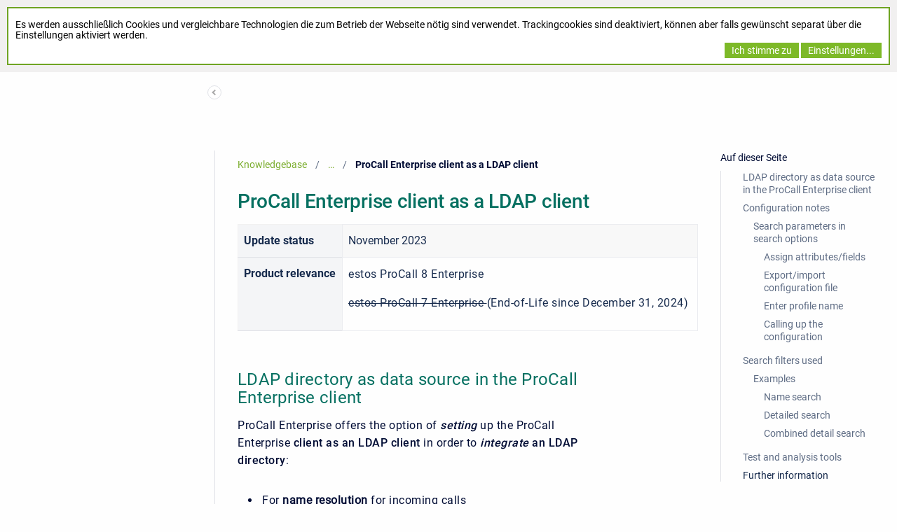

--- FILE ---
content_type: text/html;charset=utf-8
request_url: https://support.estos.de/en/procall-enterprise/procall-enterprise-client-als-ldap-client
body_size: 23018
content:


    



        
                                                        








            <!doctype html>
<html class="no-js"
      lang="en">
<head>
    <meta charset="utf-8"/>
    <meta http-equiv="x-ua-compatible"
          content="ie=edge">
    <meta name="viewport"
          content="width=device-width, initial-scale=1"/>
    <meta name="theme-base-url"
          content="/_/de.xalt.confluence.plugins.estos.estos-help-center-theme:estos-helpcenter-theme/1767907775391">
    <meta id="atlassian-token"
          name="atlassian-token"
          content="aafa943073b2c010e60e206115f70ad775125502"/>
    <meta name="atl_token"
          content="aafa943073b2c010e60e206115f70ad775125502"/>
    <meta name="ajs-page-id"
          content="833716274"/>
    <meta name="ajs-parent-page-id"
          content="147390872">
    <meta name="ajs-space-key"
          content="FAQ">
    <meta name="Help Center Version"
          content="1.2.18" />
        <meta id="confluence-base-url" name="confluence-base-url" content="https://wiki.estos.de">
<meta id="ajs-static-resource-url-prefix" name="ajs-static-resource-url-prefix" content="/s/fep2wi/9204/1jtwilc/_">
<meta id="confluence-context-path" name="confluence-context-path" content="">
<meta id="ajs-enabled-dark-features" name="ajs-enabled-dark-features" content="confluence.wrap.macro.disable,enable.legacy.edit.in.office,site-wide.shared-drafts,site-wide.synchrony,confluence.view.edit.transition,confluence.attachments.bulk.delete,confluence-inline-comments-resolved,http.session.registrar,theme.switcher,scope.manage.subscriptions,atlassian.cdn.static.assets,confluence.efi.onboarding.rich.space.content,file-annotations,crowd.sync.nested.groups.group.membership.changes.batching.enabled,atlassian.webresource.performance.tracking.disable,confluence.page.readtime,atlassian.authentication.sso.fallback.to.cached.user.when.operation.failed,lucene.caching.filter,confluence.convert.page.to.blog,confluence.table.resizable,notification.batch,confluence-inline-comments-rich-editor,confluence.copy-heading-link,site-wide.synchrony.opt-in,atlassian.webresource.twophase.js.i18n.disabled,confluence.edit.wordcount,gatekeeper-ui-v2,confluence.search.improvements.ranking,crowd.event.transformer.directory.manager.cache,mobile.supported.version,crowd.sync.delete.user.memberships.batching.enabled,confluence.dark.theme.text.colors,quick-reload-inline-comments-flags,cql.search.screen,clc.quick.create,nps.survey.inline.dialog,confluence.efi.onboarding.new.templates,pdf-preview,com.atlassian.analytics.essential.supported,confluence.retention.rules.trash.fast.removal,previews.sharing,previews.versions,collaborative-audit-log,confluence.reindex.improvements,previews.conversion-service,atlassian.servlet.filter.default.to.licensed.access.enabled,read.only.mode,graphql,benefits.modal,previews.trigger-all-file-types,AsyncReplicationCache,attachment.extracted.text.extractor,confluence.readable.url,previews.sharing.pushstate,tc.tacca.dacca,confluence.reindex.audit,atlassian.rest.default.to.licensed.access.enabled,confluence.retention.rules.version.fast.removal,confluence.denormalisedpermissions,file-annotations.likes,v2.content.name.searcher,confluence.reindex.spaces,confluence.fast-xml-backup-restore,embedded.crowd.directory.azuread.enabled,pulp,confluence-inline-comments,confluence-inline-comments-dangling-comment,confluence.fast-space-deletion,confluence.retention.rules">
<meta id="ajs-context-path" name="ajs-context-path" content="">
<meta id="ajs-base-url" name="ajs-base-url" content="https://wiki.estos.de">
<meta id="ajs-user-locale" name="ajs-user-locale" content="de_DE">


        








<meta id="sv-space-config" name="sv-space-config" content=" sv-sc-enablePermalinks sv-sc-enableSearch sv-sc-enableTranslation sv-sc-any-isTargetSpace-enableVersionManagement-enableTranslation-enableVariants-enablePermalinks sv-sc-any-isTargetSpace-enableVersionManagement-enableTranslation-enableVariants sv-sc-any-enableVersionManagement-enableTranslation-enablePermalinks sv-sc-any-enableVersionManagement-enableTranslation sv-sc-any-enableVersionManagement-enableTranslation-enableVariants sv-sc-any-enableVersionManagement-enableTranslation-enableVariants-enablePermalinks sv-sc-any" class=" sv-sc-enablePermalinks sv-sc-enableSearch sv-sc-enableTranslation sv-sc-any-isTargetSpace-enableVersionManagement-enableTranslation-enableVariants-enablePermalinks sv-sc-any-isTargetSpace-enableVersionManagement-enableTranslation-enableVariants sv-sc-any-enableVersionManagement-enableTranslation-enablePermalinks sv-sc-any-enableVersionManagement-enableTranslation sv-sc-any-enableVersionManagement-enableTranslation-enableVariants sv-sc-any-enableVersionManagement-enableTranslation-enableVariants-enablePermalinks sv-sc-any">
<meta id="sv-scroll-page-context" name="sv-scroll-page-context" content="{&quot;editor&quot;:{&quot;useDraft&quot;:false},&quot;product&quot;:{&quot;pluginKey&quot;:&quot;com.k15t.scroll.scroll-platform&quot;,&quot;version&quot;:&quot;4.8.2&quot;},&quot;confluenceMarketplaceBuildNumber&quot;:22660,&quot;page&quot;:{&quot;isAvailable&quot;:true,&quot;isMasterPage&quot;:true,&quot;hasChildren&quot;:false,&quot;variants&quot;:{&quot;isAvailableInCurrentVariant&quot;:true,&quot;availableInVariants&quot;:[]},&quot;isFallbackChange&quot;:false,&quot;targetVersion&quot;:{&quot;id&quot;:&quot;current&quot;,&quot;name&quot;:&quot;Aktuell veröffentlicht&quot;,&quot;archived&quot;:false,&quot;color&quot;:&quot;#999999&quot;,&quot;runtimeAccessible&quot;:true,&quot;versionId&quot;:&quot;current&quot;,&quot;releaseDateAsString&quot;:&quot;&quot;,&quot;isArchived&quot;:false,&quot;isEditableVersion&quot;:false},&quot;scrollPageTitle&quot;:&quot;ProCall Enterprise client as a LDAP client&quot;,&quot;workflowStateId&quot;:&quot;&quot;,&quot;scrollPageKeyUrl&quot;:&quot;&quot;,&quot;isNonMatchingVersion&quot;:true,&quot;isHomePage&quot;:false,&quot;isUnresolvedChange&quot;:false,&quot;changeType&quot;:&quot;&quot;,&quot;isKeepUnversioned&quot;:false,&quot;scrollBreadcrumbs&quot;:[{&quot;type&quot;:&quot;space&quot;,&quot;target&quot;:&quot;/dashboard.action&quot;,&quot;cssClass&quot;:&quot;&quot;},{&quot;type&quot;:&quot;space&quot;,&quot;displayTitle&quot;:&quot;Knowledgebase&quot;,&quot;target&quot;:&quot;/spaces/FAQ/pages/172032104/estos+Support+Portal&quot;,&quot;cssClass&quot;:&quot;&quot;},{&quot;type&quot;:&quot;page&quot;,&quot;displayTitle&quot;:&quot;estos: Support Portal&quot;,&quot;target&quot;:&quot;/spaces/FAQ/pages/172032104/estos+Support+Portal&quot;,&quot;cssClass&quot;:&quot;&quot;,&quot;scrollPageId&quot;:&quot;AC120004017380061B781DDC7A8B12DA&quot;},{&quot;type&quot;:&quot;page&quot;,&quot;displayTitle&quot;:&quot;ProCall Enterprise&quot;,&quot;target&quot;:&quot;/spaces/FAQ/pages/147390872/ProCall+Enterprise&quot;,&quot;cssClass&quot;:&quot;&quot;,&quot;scrollPageId&quot;:&quot;AC12000401737F983E6880690EB3AC7D&quot;}],&quot;pageId&quot;:833716274,&quot;scrollPageKey&quot;:&quot;&quot;,&quot;translationStatus&quot;:&quot;translated&quot;,&quot;isUnversionedPage&quot;:true,&quot;isLastVersion&quot;:false,&quot;isAddedInCurrentVersion&quot;:true,&quot;workflowState&quot;:&quot;&quot;,&quot;permalink&quot;:&quot;ProCall Enterprise Client als LDAP Client&quot;,&quot;scrollPageId&quot;:&quot;AC130003018BF31031562F96027C3C84&quot;,&quot;isChange&quot;:false,&quot;masterPageId&quot;:833716274},&quot;user&quot;:{&quot;settings&quot;:{&quot;isShowTopLevelPages&quot;:false,&quot;isDisplayDefaultLanguageContent&quot;:false,&quot;isRememberTreeState&quot;:true,&quot;isHighlightIncludes&quot;:true,&quot;isDisplayPageInfoPanel&quot;:true,&quot;isReadOnlyView&quot;:false,&quot;isHighlightConditionalContent&quot;:true,&quot;isShowUnavailablePages&quot;:true,&quot;isShowArchivedVersions&quot;:false},&quot;currentVariant&quot;:{&quot;id&quot;:&quot;all&quot;,&quot;name&quot;:&quot;all&quot;,&quot;description&quot;:&quot;&quot;,&quot;isPublic&quot;:false,&quot;isDefault&quot;:false,&quot;conditions&quot;:[]},&quot;currentLanguage&quot;:{&quot;key&quot;:&quot;en&quot;,&quot;encodedKey&quot;:&quot;en&quot;,&quot;displayName&quot;:&quot;Englisch&quot;,&quot;isOriginal&quot;:false},&quot;permissions&quot;:{&quot;AdministerSpace&quot;:false,&quot;ManageContent&quot;:false,&quot;Contribute&quot;:false,&quot;Review&quot;:false,&quot;AdministerSystem&quot;:false,&quot;View&quot;:true,&quot;Translate&quot;:false},&quot;hasEditRestrictionForVersion&quot;:true,&quot;workingVersion&quot;:{&quot;id&quot;:&quot;current&quot;,&quot;name&quot;:&quot;Aktuell veröffentlicht&quot;,&quot;archived&quot;:false,&quot;color&quot;:&quot;#999999&quot;,&quot;runtimeAccessible&quot;:true,&quot;versionId&quot;:&quot;current&quot;,&quot;releaseDateAsString&quot;:&quot;&quot;,&quot;isArchived&quot;:false,&quot;isEditableVersion&quot;:true}},&quot;modules&quot;:{&quot;Publishing&quot;:{&quot;hasValidLicense&quot;:true,&quot;type&quot;:&quot;Publishing&quot;,&quot;isActive&quot;:true,&quot;licenseValidationMessageAsHtml&quot;:&quot;Lizenz für Scroll Versions ist gültig.&quot;,&quot;isEnabledInSpace&quot;:false},&quot;TranslationManagement&quot;:{&quot;hasValidLicense&quot;:true,&quot;type&quot;:&quot;TranslationManagement&quot;,&quot;isActive&quot;:true,&quot;licenseValidationMessageAsHtml&quot;:&quot;Lizenz für Scroll Translations ist gültig.&quot;,&quot;isEnabledInSpace&quot;:true},&quot;PermalinkSupport&quot;:{&quot;hasValidLicense&quot;:true,&quot;type&quot;:&quot;PermalinkSupport&quot;,&quot;isActive&quot;:true,&quot;licenseValidationMessageAsHtml&quot;:&quot;Lizenz für Scroll Versions ist gültig.&quot;,&quot;isEnabledInSpace&quot;:true},&quot;WorkflowManagement&quot;:{&quot;isComalaIntegrationPluginEnabled&quot;:false,&quot;isComalaPluginEnabled&quot;:false,&quot;hasValidLicense&quot;:true,&quot;type&quot;:&quot;WorkflowManagement&quot;,&quot;isActive&quot;:true,&quot;licenseValidationMessageAsHtml&quot;:&quot;Lizenz für Scroll Versions ist gültig.&quot;,&quot;isEnabledInSpace&quot;:false},&quot;TargetSpace&quot;:{&quot;hasValidLicense&quot;:true,&quot;type&quot;:&quot;TargetSpace&quot;,&quot;isActive&quot;:true,&quot;licenseValidationMessageAsHtml&quot;:&quot;&quot;,&quot;isEnabledInSpace&quot;:false},&quot;Seo&quot;:{&quot;hasValidLicense&quot;:true,&quot;type&quot;:&quot;Seo&quot;,&quot;isActive&quot;:true,&quot;licenseValidationMessageAsHtml&quot;:&quot;Lizenz für Scroll Versions ist gültig.&quot;,&quot;isEnabledInSpace&quot;:false},&quot;VariantManagement&quot;:{&quot;hasValidLicense&quot;:true,&quot;type&quot;:&quot;VariantManagement&quot;,&quot;isActive&quot;:true,&quot;licenseValidationMessageAsHtml&quot;:&quot;Lizenz für Scroll Versions ist gültig.&quot;,&quot;isEnabledInSpace&quot;:false},&quot;VersionManagement&quot;:{&quot;hasValidLicense&quot;:true,&quot;type&quot;:&quot;VersionManagement&quot;,&quot;isActive&quot;:true,&quot;licenseValidationMessageAsHtml&quot;:&quot;Lizenz für Scroll Versions ist gültig.&quot;,&quot;isEnabledInSpace&quot;:false}},&quot;space&quot;:{&quot;isUnrecommendedFeatureRestrictEditInReaderViewEnabled&quot;:false,&quot;allLanguages&quot;:[{&quot;key&quot;:&quot;de&quot;,&quot;encodedKey&quot;:&quot;de&quot;,&quot;displayName&quot;:&quot;Deutsch&quot;,&quot;isOriginal&quot;:true},{&quot;key&quot;:&quot;en&quot;,&quot;encodedKey&quot;:&quot;en&quot;,&quot;displayName&quot;:&quot;Englisch&quot;,&quot;isOriginal&quot;:false}],&quot;isTargetSpace&quot;:false,&quot;isRestrictEditInReaderView&quot;:false,&quot;isScrollVersionsEnabled&quot;:true,&quot;allRemoteSystems&quot;:[],&quot;homePage&quot;:{&quot;scrollPageTitle&quot;:&quot;estos : Support Portal&quot;,&quot;pageId&quot;:172032104,&quot;scrollPageId&quot;:&quot;AC120004017380061B781DDC7A8B12DA&quot;},&quot;allVariants&quot;:[],&quot;isUnrecommendedFeaturePublishToSameEnabled&quot;:false,&quot;allVersions&quot;:[],&quot;isRemotePublishingToSameSystemAllowed&quot;:false,&quot;messages&quot;:[],&quot;theme&quot;:{&quot;selectedTheme&quot;:&quot;com.atlassian.confluence.themes.default:theme-default&quot;,&quot;isDerived&quot;:true,&quot;isThemeCompatible&quot;:true,&quot;pageTitleSelector&quot;:&quot;#title-text a:first-of-type&quot;,&quot;pageKeySelector&quot;:&quot;#title-text&quot;,&quot;contentManagementToolbarSelector&quot;:&quot;.theme-default #custom-content-header, .theme-default #main-header&quot;,&quot;breadcrumbsSelector&quot;:&quot;#breadcrumbs&quot;,&quot;breadcrumbsFilter&quot;:&quot;&gt; li:has(a[href*=\&quot;collector\&quot;]) ~ li&quot;,&quot;breadcrumbsTypeFilter&quot;:&quot;space&quot;,&quot;pageTreeContainerSelector&quot;:&quot;.ia-secondary-container[data-tree-type=page-tree] .ia-secondary-content&quot;,&quot;pageTreeContainerTemplate&quot;:&quot;Scroll.Versions.Templates.ThemeIntegration.ConfluenceDefault.defaultThemeIntegration&quot;,&quot;pageTreeChildrenTemplate&quot;:&quot;Scroll.Versions.Templates.ThemeIntegration.ConfluenceDefault.childrenDefaultTheme&quot;,&quot;pageTreeChildrenContainerSelector&quot;:&quot;.sv-pt-children.plugin_pagetree_children_list&quot;,&quot;pageTreeChildrenToggleClassesToToggle&quot;:&quot;icon-section-opened icon-section-closed&quot;,&quot;customJavaScript&quot;:&quot;Scroll.Versions.ThemeIntegration.ConfluenceDefault.postProcess&quot;,&quot;customCssSelectorsToHide&quot;:&quot;.ia-secondary-container[data-tree-type=pages]&quot;,&quot;svContentFooterSelector&quot;:&quot;append: #main&quot;,&quot;svContentHeaderSelector&quot;:&quot;before: #main-header&quot;,&quot;svNavigationSelector&quot;:&quot;after: .acs-nav-wrapper&quot;,&quot;svBylineSelector&quot;:&quot;append: .page-metadata&quot;},&quot;config&quot;:{&quot;enableVersionManagement&quot;:false,&quot;enableTranslation&quot;:true,&quot;enableVariants&quot;:false,&quot;isAllVariantVisibleInViewport&quot;:false,&quot;enablePermalinks&quot;:true,&quot;enableSeo&quot;:false,&quot;isTargetSpace&quot;:false,&quot;restrictEditInReaderView&quot;:false,&quot;workflowType&quot;:&quot;NONE&quot;,&quot;hasCorrectComalaSpaceSetup&quot;:false,&quot;enableSearch&quot;:true}},&quot;products&quot;:{&quot;com.k15t.scroll.scroll-translations&quot;:{&quot;pluginKey&quot;:&quot;com.k15t.scroll.scroll-translations&quot;,&quot;version&quot;:&quot;4.8.2&quot;},&quot;com.k15t.scroll.scroll-platform&quot;:{&quot;pluginKey&quot;:&quot;com.k15t.scroll.scroll-platform&quot;,&quot;version&quot;:&quot;4.8.2&quot;},&quot;com.k15t.scroll.scroll-versions&quot;:{&quot;pluginKey&quot;:&quot;com.k15t.scroll.scroll-versions&quot;,&quot;version&quot;:&quot;4.8.2&quot;}}}">
<script>
    (function() {
        'use strict';
        var pageContext = document.getElementById('sv-scroll-page-context').getAttribute("content");
        if (pageContext) {
            var scrollContext = JSON.parse(pageContext);
            if (window.Scroll) {
                if (window.Scroll.Versions) {
                    window.Scroll.Versions.Context = scrollContext;
                } else {
                    window.Scroll.Versions = { Context: scrollContext };
                }
            } else {
                window.Scroll = { Versions: { Context: scrollContext } };
            }
        }
    })();
</script>


        
        
    

        
    
    
    
    
    
    
    
    
    
    
    <script>
window.WRM=window.WRM||{};window.WRM._unparsedData=window.WRM._unparsedData||{};window.WRM._unparsedErrors=window.WRM._unparsedErrors||{};
WRM._unparsedData["com.atlassian.applinks.applinks-plugin:applinks-common-exported.entity-types"]="{\u0022singular\u0022:{\u0022refapp.charlie\u0022:\u0022Charlie\u0022,\u0022fecru.project\u0022:\u0022Crucible-Projekt\u0022,\u0022fecru.repository\u0022:\u0022FishEye-Ablage\u0022,\u0022stash.project\u0022:\u0022Stash Projekt\u0022,\u0022generic.entity\u0022:\u0022Generisches Projekt\u0022,\u0022confluence.space\u0022:\u0022Confluence-Bereich\u0022,\u0022bamboo.project\u0022:\u0022Bamboo-Projekt\u0022,\u0022jira.project\u0022:\u0022Jira-Projekt\u0022},\u0022plural\u0022:{\u0022refapp.charlie\u0022:\u0022Charlies\u0022,\u0022fecru.project\u0022:\u0022Crucible-Projekte\u0022,\u0022fecru.repository\u0022:\u0022FishEye-Ablagen\u0022,\u0022stash.project\u0022:\u0022Stash Projekte\u0022,\u0022generic.entity\u0022:\u0022Generische Projekte\u0022,\u0022confluence.space\u0022:\u0022Confluence-Bereiche\u0022,\u0022bamboo.project\u0022:\u0022Bamboo-Projekte\u0022,\u0022jira.project\u0022:\u0022Jira-Projekte\u0022}}";
WRM._unparsedData["com.atlassian.plugins.atlassian-plugins-webresource-plugin:context-path.context-path"]="\u0022\u0022";
WRM._unparsedData["confluence.macro.metadata.provider:macro-browser-metadata-resources.macro-meta-client-cache-key"]="\u00221769051007902\u0022";
WRM._unparsedData["com.atlassian.applinks.applinks-plugin:applinks-common-exported.authentication-types"]="{\u0022com.atlassian.applinks.api.auth.types.BasicAuthenticationProvider\u0022:\u0022Basiszugriff\u0022,\u0022com.atlassian.applinks.api.auth.types.TrustedAppsAuthenticationProvider\u0022:\u0022Vertrauensw\u00fcrdige Anwendungen\u0022,\u0022com.atlassian.applinks.api.auth.types.CorsAuthenticationProvider\u0022:\u0022CORS\u0022,\u0022com.atlassian.applinks.api.auth.types.OAuthAuthenticationProvider\u0022:\u0022OAuth\u0022,\u0022com.atlassian.applinks.api.auth.types.TwoLeggedOAuthAuthenticationProvider\u0022:\u0022OAuth\u0022,\u0022com.atlassian.applinks.api.auth.types.TwoLeggedOAuthWithImpersonationAuthenticationProvider\u0022:\u0022OAuth\u0022,\u0022com.atlassian.applinks.api.auth.types.ThreeLeggedOAuth2AuthenticationProvider\u0022:\u0022OAuth 2.0\u0022,\u0022com.atlassian.applinks.api.auth.types.TwoLeggedOAuth2AuthenticationProvider\u0022:\u0022OAuth 2.0\u0022}";
WRM._unparsedData["com.atlassian.applinks.applinks-plugin:applinks-common-exported.applinks-types"]="{\u0022crowd\u0022:\u0022Crowd\u0022,\u0022confluence\u0022:\u0022Confluence\u0022,\u0022fecru\u0022:\u0022FishEye / Crucible\u0022,\u0022stash\u0022:\u0022Stash\u0022,\u0022jira\u0022:\u0022Jira\u0022,\u0022refapp\u0022:\u0022Referenz-Anwendung\u0022,\u0022bamboo\u0022:\u0022Bamboo\u0022,\u0022cloud.services\u0022:\u0022Atlassian Cloud-Services\u0022,\u0022generic\u0022:\u0022Generische Anwendung\u0022}";
WRM._unparsedData["com.atlassian.applinks.applinks-plugin:applinks-common-exported.applinks-help-paths"]="{\u0022entries\u0022:{\u0022applinks.docs.root\u0022:\u0022https://confluence.atlassian.com/display/APPLINKS-103/\u0022,\u0022applinks.docs.diagnostics.troubleshoot.sslunmatched\u0022:\u0022SSL+and+application+link+troubleshooting+guide\u0022,\u0022applinks.docs.diagnostics.troubleshoot.oauthsignatureinvalid\u0022:\u0022OAuth+troubleshooting+guide\u0022,\u0022applinks.docs.diagnostics.troubleshoot.oauthtimestamprefused\u0022:\u0022OAuth+troubleshooting+guide\u0022,\u0022applinks.docs.delete.entity.link\u0022:\u0022Create+links+between+projects\u0022,\u0022applinks.docs.adding.application.link\u0022:\u0022Link+Atlassian+applications+to+work+together\u0022,\u0022applinks.docs.administration.guide\u0022:\u0022Application+Links+Documentation\u0022,\u0022applinks.docs.oauth.security\u0022:\u0022OAuth+security+for+application+links\u0022,\u0022applinks.docs.troubleshoot.application.links\u0022:\u0022Troubleshoot+application+links\u0022,\u0022applinks.docs.diagnostics.troubleshoot.unknownerror\u0022:\u0022Network+and+connectivity+troubleshooting+guide\u0022,\u0022applinks.docs.configuring.auth.trusted.apps\u0022:\u0022Configuring+Trusted+Applications+authentication+for+an+application+link\u0022,\u0022applinks.docs.diagnostics.troubleshoot.authlevelunsupported\u0022:\u0022OAuth+troubleshooting+guide\u0022,\u0022applinks.docs.diagnostics.troubleshoot.ssluntrusted\u0022:\u0022SSL+and+application+link+troubleshooting+guide\u0022,\u0022applinks.docs.diagnostics.troubleshoot.unknownhost\u0022:\u0022Network+and+connectivity+troubleshooting+guide\u0022,\u0022applinks.docs.delete.application.link\u0022:\u0022Link+Atlassian+applications+to+work+together\u0022,\u0022applinks.docs.adding.project.link\u0022:\u0022Configuring+Project+links+across+Applications\u0022,\u0022applinks.docs.link.applications\u0022:\u0022Link+Atlassian+applications+to+work+together\u0022,\u0022applinks.docs.diagnostics.troubleshoot.oauthproblem\u0022:\u0022OAuth+troubleshooting+guide\u0022,\u0022applinks.docs.diagnostics.troubleshoot.migration\u0022:\u0022Update+application+links+to+use+OAuth\u0022,\u0022applinks.docs.relocate.application.link\u0022:\u0022Link+Atlassian+applications+to+work+together\u0022,\u0022applinks.docs.administering.entity.links\u0022:\u0022Create+links+between+projects\u0022,\u0022applinks.docs.upgrade.application.link\u0022:\u0022OAuth+security+for+application+links\u0022,\u0022applinks.docs.diagnostics.troubleshoot.connectionrefused\u0022:\u0022Network+and+connectivity+troubleshooting+guide\u0022,\u0022applinks.docs.configuring.auth.oauth\u0022:\u0022OAuth+security+for+application+links\u0022,\u0022applinks.docs.insufficient.remote.permission\u0022:\u0022OAuth+security+for+application+links\u0022,\u0022applinks.docs.configuring.application.link.auth\u0022:\u0022OAuth+security+for+application+links\u0022,\u0022applinks.docs.diagnostics\u0022:\u0022Application+links+diagnostics\u0022,\u0022applinks.docs.configured.authentication.types\u0022:\u0022OAuth+security+for+application+links\u0022,\u0022applinks.docs.adding.entity.link\u0022:\u0022Create+links+between+projects\u0022,\u0022applinks.docs.diagnostics.troubleshoot.unexpectedresponse\u0022:\u0022Network+and+connectivity+troubleshooting+guide\u0022,\u0022applinks.docs.configuring.auth.basic\u0022:\u0022Configuring+Basic+HTTP+Authentication+for+an+Application+Link\u0022,\u0022applinks.docs.diagnostics.troubleshoot.authlevelmismatch\u0022:\u0022OAuth+troubleshooting+guide\u0022}}";
WRM._unparsedData["com.atlassian.confluence.plugins.confluence-feature-discovery-plugin:confluence-feature-discovery-plugin-resources.test-mode"]="false";
if(window.WRM._dataArrived)window.WRM._dataArrived();</script>
<script src="/s/170009b802e135272a795517b60f1f3d-CDN/fep2wi/9204/1jtwilc/9cfed8da24741968d9d23d1f06d13ac9/_/download/contextbatch/js/_super/batch.js?enable.legacy.edit.in.office=true&amp;locale=de-DE" data-wrm-key="_super" data-wrm-batch-type="context" data-initially-rendered></script>
<script src="/s/6364b4801bbb742edacf55a5315e5a6c-CDN/fep2wi/9204/1jtwilc/841e76b0336bd0961d0d648bf0795991/_/download/contextbatch/js/viewcontent,-_super/batch.js?enable.legacy.edit.in.office=true&amp;highlightactions=true&amp;locale=de-DE&amp;table-resizable.breaking-text=false" data-wrm-key="viewcontent,-_super" data-wrm-batch-type="context" data-initially-rendered></script>
<script src="/s/d41d8cd98f00b204e9800998ecf8427e-CDN/fep2wi/9204/1jtwilc/19.5.33/_/download/batch/confluence.extra.jira:amd-support/confluence.extra.jira:amd-support.js" data-wrm-key="confluence.extra.jira:amd-support" data-wrm-batch-type="resource" data-initially-rendered></script>
<script src="/s/d41d8cd98f00b204e9800998ecf8427e-CDN/fep2wi/9204/1jtwilc/10.3.0/_/download/batch/com.atlassian.applinks.applinks-plugin:lodash-amd/com.atlassian.applinks.applinks-plugin:lodash-amd.js" data-wrm-key="com.atlassian.applinks.applinks-plugin:lodash-amd" data-wrm-batch-type="resource" data-initially-rendered></script>
<script src="/s/d41d8cd98f00b204e9800998ecf8427e-CDN/fep2wi/9204/1jtwilc/10.3.0/_/download/batch/com.atlassian.applinks.applinks-plugin:applinks-lib/com.atlassian.applinks.applinks-plugin:applinks-lib.js" data-wrm-key="com.atlassian.applinks.applinks-plugin:applinks-lib" data-wrm-batch-type="resource" data-initially-rendered></script>
<script src="/s/88d36312d08e03b835f556f5d129f197-CDN/fep2wi/9204/1jtwilc/10.3.0/_/download/batch/com.atlassian.applinks.applinks-plugin:applinks-common-exported/com.atlassian.applinks.applinks-plugin:applinks-common-exported.js?locale=de-DE" data-wrm-key="com.atlassian.applinks.applinks-plugin:applinks-common-exported" data-wrm-batch-type="resource" data-initially-rendered></script>
<script src="/s/88d36312d08e03b835f556f5d129f197-CDN/fep2wi/9204/1jtwilc/9.12.9/_/download/batch/com.atlassian.auiplugin:split_aui.core/com.atlassian.auiplugin:split_aui.core.js?locale=de-DE" data-wrm-key="com.atlassian.auiplugin:split_aui.core" data-wrm-batch-type="resource" data-initially-rendered></script>
<script src="/s/88d36312d08e03b835f556f5d129f197-CDN/fep2wi/9204/1jtwilc/10.3.0/_/download/batch/com.atlassian.applinks.applinks-plugin:applinks-util-js/com.atlassian.applinks.applinks-plugin:applinks-util-js.js?locale=de-DE" data-wrm-key="com.atlassian.applinks.applinks-plugin:applinks-util-js" data-wrm-batch-type="resource" data-initially-rendered></script>
<script src="/s/88d36312d08e03b835f556f5d129f197-CDN/fep2wi/9204/1jtwilc/10.3.0/_/download/batch/com.atlassian.applinks.applinks-plugin:feature-oauth-dance/com.atlassian.applinks.applinks-plugin:feature-oauth-dance.js?locale=de-DE" data-wrm-key="com.atlassian.applinks.applinks-plugin:feature-oauth-dance" data-wrm-batch-type="resource" data-initially-rendered></script>
<script src="/s/d41d8cd98f00b204e9800998ecf8427e-CDN/fep2wi/9204/1jtwilc/10.3.0/_/download/batch/com.atlassian.applinks.applinks-plugin:applinks-oauth-ui/com.atlassian.applinks.applinks-plugin:applinks-oauth-ui.js" data-wrm-key="com.atlassian.applinks.applinks-plugin:applinks-oauth-ui" data-wrm-batch-type="resource" data-initially-rendered></script>
<script src="/s/88d36312d08e03b835f556f5d129f197-CDN/fep2wi/9204/1jtwilc/19.5.33/_/download/batch/confluence.extra.jira:common/confluence.extra.jira:common.js?locale=de-DE" data-wrm-key="confluence.extra.jira:common" data-wrm-batch-type="resource" data-initially-rendered></script>
<script src="/s/d41d8cd98f00b204e9800998ecf8427e-CDN/fep2wi/9204/1jtwilc/19.5.33/_/download/batch/confluence.extra.jira:jira-issues-view-mode-async-resource/confluence.extra.jira:jira-issues-view-mode-async-resource.js" data-wrm-key="confluence.extra.jira:jira-issues-view-mode-async-resource" data-wrm-batch-type="resource" data-initially-rendered></script>
<script src="/s/88d36312d08e03b835f556f5d129f197-CDN/fep2wi/9204/1jtwilc/9.12.9/_/download/batch/com.atlassian.auiplugin:split_aui.page.iconography/com.atlassian.auiplugin:split_aui.page.iconography.js?locale=de-DE" data-wrm-key="com.atlassian.auiplugin:split_aui.page.iconography" data-wrm-batch-type="resource" data-initially-rendered></script>
<script src="/s/88d36312d08e03b835f556f5d129f197-CDN/fep2wi/9204/1jtwilc/19.5.33/_/download/batch/confluence.extra.jira:jira-issues-view-mode-resources/confluence.extra.jira:jira-issues-view-mode-resources.js?locale=de-DE" data-wrm-key="confluence.extra.jira:jira-issues-view-mode-resources" data-wrm-batch-type="resource" data-initially-rendered></script>
<script src="/s/88d36312d08e03b835f556f5d129f197-CDN/fep2wi/9204/1jtwilc/19.5.33/_/download/batch/confluence.extra.jira:web-resources/confluence.extra.jira:web-resources.js?locale=de-DE" data-wrm-key="confluence.extra.jira:web-resources" data-wrm-batch-type="resource" data-initially-rendered></script>
<script src="/s/d41d8cd98f00b204e9800998ecf8427e-CDN/fep2wi/9204/1jtwilc/19.5.57/_/download/batch/com.atlassian.confluence.plugins.confluence-previews:mediaviewer-core/com.atlassian.confluence.plugins.confluence-previews:mediaviewer-core.js" data-wrm-key="com.atlassian.confluence.plugins.confluence-previews:mediaviewer-core" data-wrm-batch-type="resource" data-initially-rendered></script>
<script src="/s/88d36312d08e03b835f556f5d129f197-CDN/fep2wi/9204/1jtwilc/19.5.57/_/download/batch/com.atlassian.confluence.plugins.confluence-previews:confluence-previews-js/com.atlassian.confluence.plugins.confluence-previews:confluence-previews-js.js?locale=de-DE" data-wrm-key="com.atlassian.confluence.plugins.confluence-previews:confluence-previews-js" data-wrm-batch-type="resource" data-initially-rendered></script>
<script src="/s/88d36312d08e03b835f556f5d129f197-CDN/fep2wi/9204/1jtwilc/9.12.9/_/download/batch/com.atlassian.auiplugin:split_aui.splitchunk.vendors--901bedc195/com.atlassian.auiplugin:split_aui.splitchunk.vendors--901bedc195.js?locale=de-DE" data-wrm-key="com.atlassian.auiplugin:split_aui.splitchunk.vendors--901bedc195" data-wrm-batch-type="resource" data-initially-rendered></script>
<script src="/s/88d36312d08e03b835f556f5d129f197-CDN/fep2wi/9204/1jtwilc/9.12.9/_/download/batch/com.atlassian.auiplugin:split_jquery.ui.position/com.atlassian.auiplugin:split_jquery.ui.position.js?locale=de-DE" data-wrm-key="com.atlassian.auiplugin:split_jquery.ui.position" data-wrm-batch-type="resource" data-initially-rendered></script>
<script src="/s/88d36312d08e03b835f556f5d129f197-CDN/fep2wi/9204/1jtwilc/9.12.9/_/download/batch/com.atlassian.auiplugin:split_aui.splitchunk.vendors--d30d262cc0/com.atlassian.auiplugin:split_aui.splitchunk.vendors--d30d262cc0.js?locale=de-DE" data-wrm-key="com.atlassian.auiplugin:split_aui.splitchunk.vendors--d30d262cc0" data-wrm-batch-type="resource" data-initially-rendered></script>
<script src="/s/88d36312d08e03b835f556f5d129f197-CDN/fep2wi/9204/1jtwilc/9.12.9/_/download/batch/com.atlassian.auiplugin:split_jquery.ui.droppable/com.atlassian.auiplugin:split_jquery.ui.droppable.js?locale=de-DE" data-wrm-key="com.atlassian.auiplugin:split_jquery.ui.droppable" data-wrm-batch-type="resource" data-initially-rendered></script>
<script src="/s/88d36312d08e03b835f556f5d129f197-CDN/fep2wi/9204/1jtwilc/9.12.9/_/download/batch/com.atlassian.auiplugin:split_aui.splitchunk.vendors--4a3ab9ef75/com.atlassian.auiplugin:split_aui.splitchunk.vendors--4a3ab9ef75.js?locale=de-DE" data-wrm-key="com.atlassian.auiplugin:split_aui.splitchunk.vendors--4a3ab9ef75" data-wrm-batch-type="resource" data-initially-rendered></script>
<script src="/s/88d36312d08e03b835f556f5d129f197-CDN/fep2wi/9204/1jtwilc/9.12.9/_/download/batch/com.atlassian.auiplugin:split_jquery.ui.resizable/com.atlassian.auiplugin:split_jquery.ui.resizable.js?locale=de-DE" data-wrm-key="com.atlassian.auiplugin:split_jquery.ui.resizable" data-wrm-batch-type="resource" data-initially-rendered></script>
<script src="/s/88d36312d08e03b835f556f5d129f197-CDN/fep2wi/9204/1jtwilc/9.12.9/_/download/batch/com.atlassian.auiplugin:split_aui.splitchunk.vendors--3442b04575/com.atlassian.auiplugin:split_aui.splitchunk.vendors--3442b04575.js?locale=de-DE" data-wrm-key="com.atlassian.auiplugin:split_aui.splitchunk.vendors--3442b04575" data-wrm-batch-type="resource" data-initially-rendered></script>
<script src="/s/88d36312d08e03b835f556f5d129f197-CDN/fep2wi/9204/1jtwilc/9.12.9/_/download/batch/com.atlassian.auiplugin:split_jquery.ui.selectable/com.atlassian.auiplugin:split_jquery.ui.selectable.js?locale=de-DE" data-wrm-key="com.atlassian.auiplugin:split_jquery.ui.selectable" data-wrm-batch-type="resource" data-initially-rendered></script>
<script src="/s/88d36312d08e03b835f556f5d129f197-CDN/fep2wi/9204/1jtwilc/19.5.41/_/download/batch/com.atlassian.confluence.plugins.confluence-editor-plugin:split_vendors~core~page-editor-quit-dialog/com.atlassian.confluence.plugins.confluence-editor-plugin:split_vendors~core~page-editor-quit-dialog.js?locale=de-DE" data-wrm-key="com.atlassian.confluence.plugins.confluence-editor-plugin:split_vendors~core~page-editor-quit-dialog" data-wrm-batch-type="resource" data-initially-rendered></script>
<script src="/s/88d36312d08e03b835f556f5d129f197-CDN/fep2wi/9204/1jtwilc/19.5.41/_/download/batch/com.atlassian.confluence.plugins.confluence-editor-plugin:split_vendors~core/com.atlassian.confluence.plugins.confluence-editor-plugin:split_vendors~core.js?locale=de-DE" data-wrm-key="com.atlassian.confluence.plugins.confluence-editor-plugin:split_vendors~core" data-wrm-batch-type="resource" data-initially-rendered></script>
<script src="/s/88d36312d08e03b835f556f5d129f197-CDN/fep2wi/9204/1jtwilc/19.5.41/_/download/batch/com.atlassian.confluence.plugins.confluence-editor-plugin:split_core~page-editor-quit-dialog/com.atlassian.confluence.plugins.confluence-editor-plugin:split_core~page-editor-quit-dialog.js?locale=de-DE" data-wrm-key="com.atlassian.confluence.plugins.confluence-editor-plugin:split_core~page-editor-quit-dialog" data-wrm-batch-type="resource" data-initially-rendered></script>
<script src="/s/88d36312d08e03b835f556f5d129f197-CDN/fep2wi/9204/1jtwilc/9.5.4/_/download/batch/com.atlassian.confluence.editor:editor-internationalisation/com.atlassian.confluence.editor:editor-internationalisation.js?locale=de-DE" data-wrm-key="com.atlassian.confluence.editor:editor-internationalisation" data-wrm-batch-type="resource" data-initially-rendered></script>
<script src="/s/d41d8cd98f00b204e9800998ecf8427e-CDN/fep2wi/9204/1jtwilc/19.5.48/_/download/batch/com.atlassian.confluence.plugins.confluence-frontend:dictionary/com.atlassian.confluence.plugins.confluence-frontend:dictionary.js" data-wrm-key="com.atlassian.confluence.plugins.confluence-frontend:dictionary" data-wrm-batch-type="resource" data-initially-rendered></script>
<script src="/s/d41d8cd98f00b204e9800998ecf8427e-CDN/fep2wi/9204/1jtwilc/19.5.48/_/download/batch/com.atlassian.confluence.plugins.confluence-frontend:macro-js-overrides/com.atlassian.confluence.plugins.confluence-frontend:macro-js-overrides.js" data-wrm-key="com.atlassian.confluence.plugins.confluence-frontend:macro-js-overrides" data-wrm-batch-type="resource" data-initially-rendered></script>
<script src="/s/88d36312d08e03b835f556f5d129f197-CDN/fep2wi/9204/1jtwilc/19.5.48/_/download/batch/com.atlassian.confluence.plugins.confluence-ui-components:space-picker/com.atlassian.confluence.plugins.confluence-ui-components:space-picker.js?locale=de-DE" data-wrm-key="com.atlassian.confluence.plugins.confluence-ui-components:space-picker" data-wrm-batch-type="resource" data-initially-rendered></script>
<script src="/s/88d36312d08e03b835f556f5d129f197-CDN/fep2wi/9204/1jtwilc/9.12.9/_/download/batch/com.atlassian.auiplugin:split_aui.splitchunk.vendors--e6639db5ee/com.atlassian.auiplugin:split_aui.splitchunk.vendors--e6639db5ee.js?locale=de-DE" data-wrm-key="com.atlassian.auiplugin:split_aui.splitchunk.vendors--e6639db5ee" data-wrm-batch-type="resource" data-initially-rendered></script>
<script src="/s/88d36312d08e03b835f556f5d129f197-CDN/fep2wi/9204/1jtwilc/9.12.9/_/download/batch/com.atlassian.auiplugin:split_aui.splitchunk.vendors--7a9616a1ab/com.atlassian.auiplugin:split_aui.splitchunk.vendors--7a9616a1ab.js?locale=de-DE" data-wrm-key="com.atlassian.auiplugin:split_aui.splitchunk.vendors--7a9616a1ab" data-wrm-batch-type="resource" data-initially-rendered></script>
<script src="/s/88d36312d08e03b835f556f5d129f197-CDN/fep2wi/9204/1jtwilc/9.12.9/_/download/batch/com.atlassian.auiplugin:split_aui.component.form.date-select/com.atlassian.auiplugin:split_aui.component.form.date-select.js?locale=de-DE" data-wrm-key="com.atlassian.auiplugin:split_aui.component.form.date-select" data-wrm-batch-type="resource" data-initially-rendered></script>
<script src="/s/88d36312d08e03b835f556f5d129f197-CDN/fep2wi/9204/1jtwilc/19.5.48/_/download/batch/com.atlassian.confluence.plugins.confluence-frontend:date-picker/com.atlassian.confluence.plugins.confluence-frontend:date-picker.js?locale=de-DE" data-wrm-key="com.atlassian.confluence.plugins.confluence-frontend:date-picker" data-wrm-batch-type="resource" data-initially-rendered></script>
<script src="/s/88d36312d08e03b835f556f5d129f197-CDN/fep2wi/9204/1jtwilc/9.12.9/_/download/batch/com.atlassian.auiplugin:split_aui.splitchunk.vendors--2c9afa705d/com.atlassian.auiplugin:split_aui.splitchunk.vendors--2c9afa705d.js?locale=de-DE" data-wrm-key="com.atlassian.auiplugin:split_aui.splitchunk.vendors--2c9afa705d" data-wrm-batch-type="resource" data-initially-rendered></script>
<script src="/s/88d36312d08e03b835f556f5d129f197-CDN/fep2wi/9204/1jtwilc/9.12.9/_/download/batch/com.atlassian.auiplugin:split_aui.component.form.select2/com.atlassian.auiplugin:split_aui.component.form.select2.js?locale=de-DE" data-wrm-key="com.atlassian.auiplugin:split_aui.component.form.select2" data-wrm-batch-type="resource" data-initially-rendered></script>
<script src="/s/88d36312d08e03b835f556f5d129f197-CDN/fep2wi/9204/1jtwilc/19.5.48/_/download/batch/com.atlassian.confluence.plugins.confluence-ui-components:confluence-select/com.atlassian.confluence.plugins.confluence-ui-components:confluence-select.js?locale=de-DE" data-wrm-key="com.atlassian.confluence.plugins.confluence-ui-components:confluence-select" data-wrm-batch-type="resource" data-initially-rendered></script>
<script src="/s/c64b2aed0e2c12a764de7d44ccaa9125-CDN/fep2wi/9204/1jtwilc/19.5.48/_/download/batch/com.atlassian.confluence.plugins.confluence-ui-components:space-page-picker/com.atlassian.confluence.plugins.confluence-ui-components:space-page-picker.js?locale=de-DE" data-wrm-key="com.atlassian.confluence.plugins.confluence-ui-components:space-page-picker" data-wrm-batch-type="resource" data-initially-rendered></script>
<script src="/s/88d36312d08e03b835f556f5d129f197-CDN/fep2wi/9204/1jtwilc/19.5.48/_/download/batch/com.atlassian.confluence.plugins.confluence-ui-components:page-picker/com.atlassian.confluence.plugins.confluence-ui-components:page-picker.js?locale=de-DE" data-wrm-key="com.atlassian.confluence.plugins.confluence-ui-components:page-picker" data-wrm-batch-type="resource" data-initially-rendered></script>
<script src="/s/c64b2aed0e2c12a764de7d44ccaa9125-CDN/fep2wi/9204/1jtwilc/19.5.48/_/download/batch/com.atlassian.confluence.plugins.confluence-ui-components:label-picker/com.atlassian.confluence.plugins.confluence-ui-components:label-picker.js?locale=de-DE" data-wrm-key="com.atlassian.confluence.plugins.confluence-ui-components:label-picker" data-wrm-batch-type="resource" data-initially-rendered></script>
<script src="/s/88d36312d08e03b835f556f5d129f197-CDN/fep2wi/9204/1jtwilc/19.5.48/_/download/batch/com.atlassian.confluence.plugins.confluence-ui-components:include-exclude-picker/com.atlassian.confluence.plugins.confluence-ui-components:include-exclude-picker.js?locale=de-DE" data-wrm-key="com.atlassian.confluence.plugins.confluence-ui-components:include-exclude-picker" data-wrm-batch-type="resource" data-initially-rendered></script>
<script src="/s/c64b2aed0e2c12a764de7d44ccaa9125-CDN/fep2wi/9204/1jtwilc/19.5.48/_/download/batch/com.atlassian.confluence.plugins.confluence-ui-components:user-group-select2/com.atlassian.confluence.plugins.confluence-ui-components:user-group-select2.js?locale=de-DE" data-wrm-key="com.atlassian.confluence.plugins.confluence-ui-components:user-group-select2" data-wrm-batch-type="resource" data-initially-rendered></script>
<script src="/s/c64b2aed0e2c12a764de7d44ccaa9125-CDN/fep2wi/9204/1jtwilc/19.5.48/_/download/batch/com.atlassian.confluence.plugins.confluence-ui-components:cql/com.atlassian.confluence.plugins.confluence-ui-components:cql.js?locale=de-DE" data-wrm-key="com.atlassian.confluence.plugins.confluence-ui-components:cql" data-wrm-batch-type="resource" data-initially-rendered></script>
<script src="/s/c64b2aed0e2c12a764de7d44ccaa9125-CDN/fep2wi/9204/1jtwilc/19.5.23/_/download/batch/com.atlassian.confluence.plugins.confluence-create-content-plugin:user-select2/com.atlassian.confluence.plugins.confluence-create-content-plugin:user-select2.js?locale=de-DE" data-wrm-key="com.atlassian.confluence.plugins.confluence-create-content-plugin:user-select2" data-wrm-batch-type="resource" data-initially-rendered></script>
<script src="/s/88d36312d08e03b835f556f5d129f197-CDN/fep2wi/9204/1jtwilc/19.5.48/_/download/batch/com.atlassian.confluence.plugins.confluence-frontend:split_vendors-node_modules_atlassian_dc-theme-switcher_theme-efe7c28d_js/com.atlassian.confluence.plugins.confluence-frontend:split_vendors-node_modules_atlassian_dc-theme-switcher_theme-efe7c28d_js.js?locale=de-DE" data-wrm-key="com.atlassian.confluence.plugins.confluence-frontend:split_vendors-node_modules_atlassian_dc-theme-switcher_theme-efe7c28d_js" data-wrm-batch-type="resource" data-initially-rendered></script>
<script src="/s/88d36312d08e03b835f556f5d129f197-CDN/fep2wi/9204/1jtwilc/19.5.48/_/download/batch/com.atlassian.confluence.plugins.confluence-frontend:split_confluence_web_resources_event_require_confluence_api_event_/com.atlassian.confluence.plugins.confluence-frontend:split_confluence_web_resources_event_require_confluence_api_event_.js?locale=de-DE" data-wrm-key="com.atlassian.confluence.plugins.confluence-frontend:split_confluence_web_resources_event_require_confluence_api_event_" data-wrm-batch-type="resource" data-initially-rendered></script>
<script src="/s/88d36312d08e03b835f556f5d129f197-CDN/fep2wi/9204/1jtwilc/19.5.48/_/download/batch/com.atlassian.confluence.plugins.confluence-frontend:split_src_packages_theme-switcher_index_tsx/com.atlassian.confluence.plugins.confluence-frontend:split_src_packages_theme-switcher_index_tsx.js?locale=de-DE" data-wrm-key="com.atlassian.confluence.plugins.confluence-frontend:split_src_packages_theme-switcher_index_tsx" data-wrm-batch-type="resource" data-initially-rendered></script>
<script src="/s/88d36312d08e03b835f556f5d129f197-CDN/fep2wi/9204/1jtwilc/19.5.48/_/download/batch/com.atlassian.confluence.plugins.confluence-frontend:split_theme-switcher/com.atlassian.confluence.plugins.confluence-frontend:split_theme-switcher.js?locale=de-DE" data-wrm-key="com.atlassian.confluence.plugins.confluence-frontend:split_theme-switcher" data-wrm-batch-type="resource" data-initially-rendered></script>
<script src="/s/c64b2aed0e2c12a764de7d44ccaa9125-CDN/fep2wi/9204/1jtwilc/9.5.4/_/download/batch/com.atlassian.confluence.plugins.confluence-macro-browser:macro-browser-js/com.atlassian.confluence.plugins.confluence-macro-browser:macro-browser-js.js?locale=de-DE" data-wrm-key="com.atlassian.confluence.plugins.confluence-macro-browser:macro-browser-js" data-wrm-batch-type="resource" data-initially-rendered></script>
<script src="/s/d41d8cd98f00b204e9800998ecf8427e-CDN/fep2wi/9204/1jtwilc/9.5.4/_/download/batch/com.atlassian.confluence.editor:attachments-insert-utils-resources/com.atlassian.confluence.editor:attachments-insert-utils-resources.js" data-wrm-key="com.atlassian.confluence.editor:attachments-insert-utils-resources" data-wrm-batch-type="resource" data-initially-rendered></script>
<script src="/s/88d36312d08e03b835f556f5d129f197-CDN/fep2wi/9204/1jtwilc/19.5.48/_/download/batch/com.atlassian.confluence.plugins.confluence-frontend:split_table-styles-editor/com.atlassian.confluence.plugins.confluence-frontend:split_table-styles-editor.js?locale=de-DE" data-wrm-key="com.atlassian.confluence.plugins.confluence-frontend:split_table-styles-editor" data-wrm-batch-type="resource" data-initially-rendered></script>
<script src="/s/d41d8cd98f00b204e9800998ecf8427e-CDN/fep2wi/9204/1jtwilc/19.5.41/_/download/batch/com.atlassian.confluence.plugins.drag-and-drop:files-upload-analytics/com.atlassian.confluence.plugins.drag-and-drop:files-upload-analytics.js" data-wrm-key="com.atlassian.confluence.plugins.drag-and-drop:files-upload-analytics" data-wrm-batch-type="resource" data-initially-rendered></script>
<script src="/s/c64b2aed0e2c12a764de7d44ccaa9125-CDN/fep2wi/9204/1jtwilc/9.5.4/_/download/batch/com.atlassian.confluence.editor:panel-components/com.atlassian.confluence.editor:panel-components.js?locale=de-DE" data-wrm-key="com.atlassian.confluence.editor:panel-components" data-wrm-batch-type="resource" data-initially-rendered></script>
<script src="/s/d41d8cd98f00b204e9800998ecf8427e-CDN/fep2wi/9204/1jtwilc/9.5.4/_/download/batch/com.atlassian.confluence.editor:collaborative-helper/com.atlassian.confluence.editor:collaborative-helper.js" data-wrm-key="com.atlassian.confluence.editor:collaborative-helper" data-wrm-batch-type="resource" data-initially-rendered></script>
<script src="/s/88d36312d08e03b835f556f5d129f197-CDN/fep2wi/9204/1jtwilc/9.12.9/_/download/batch/com.atlassian.auiplugin:split_jquery.ui.keycode/com.atlassian.auiplugin:split_jquery.ui.keycode.js?locale=de-DE" data-wrm-key="com.atlassian.auiplugin:split_jquery.ui.keycode" data-wrm-batch-type="resource" data-initially-rendered></script>
<script src="/s/88d36312d08e03b835f556f5d129f197-CDN/fep2wi/9204/1jtwilc/19.5.48/_/download/batch/com.atlassian.confluence.plugins.confluence-frontend:split_locale/com.atlassian.confluence.plugins.confluence-frontend:split_locale.js?locale=de-DE" data-wrm-key="com.atlassian.confluence.plugins.confluence-frontend:split_locale" data-wrm-batch-type="resource" data-initially-rendered></script>
<script src="/s/88d36312d08e03b835f556f5d129f197-CDN/fep2wi/9204/1jtwilc/19.5.41/_/download/batch/com.atlassian.confluence.plugins.confluence-editor-plugin:split_core/com.atlassian.confluence.plugins.confluence-editor-plugin:split_core.js?locale=de-DE" data-wrm-key="com.atlassian.confluence.plugins.confluence-editor-plugin:split_core" data-wrm-batch-type="resource" data-initially-rendered></script>
<script src="/s/c64b2aed0e2c12a764de7d44ccaa9125-CDN/fep2wi/9204/1jtwilc/19.5.57/_/download/batch/com.atlassian.confluence.plugins.confluence-previews:annotation-plugin/com.atlassian.confluence.plugins.confluence-previews:annotation-plugin.js?locale=de-DE" data-wrm-key="com.atlassian.confluence.plugins.confluence-previews:annotation-plugin" data-wrm-batch-type="resource" data-initially-rendered></script>
<script src="/s/d41d8cd98f00b204e9800998ecf8427e-CDN/fep2wi/9204/1jtwilc/19.5.57/_/download/batch/com.atlassian.confluence.plugins.confluence-previews:minimode-plugin/com.atlassian.confluence.plugins.confluence-previews:minimode-plugin.js" data-wrm-key="com.atlassian.confluence.plugins.confluence-previews:minimode-plugin" data-wrm-batch-type="resource" data-initially-rendered></script>
<script src="/s/d41d8cd98f00b204e9800998ecf8427e-CDN/fep2wi/9204/1jtwilc/19.5.41/_/download/batch/com.atlassian.confluence.plugins.drag-and-drop:plupload/com.atlassian.confluence.plugins.drag-and-drop:plupload.js" data-wrm-key="com.atlassian.confluence.plugins.drag-and-drop:plupload" data-wrm-batch-type="resource" data-initially-rendered></script>
<script src="/s/c64b2aed0e2c12a764de7d44ccaa9125-CDN/fep2wi/9204/1jtwilc/19.5.57/_/download/batch/com.atlassian.confluence.plugins.confluence-previews:upload-plugin/com.atlassian.confluence.plugins.confluence-previews:upload-plugin.js?locale=de-DE" data-wrm-key="com.atlassian.confluence.plugins.confluence-previews:upload-plugin" data-wrm-batch-type="resource" data-initially-rendered></script>
<script src="/s/c64b2aed0e2c12a764de7d44ccaa9125-CDN/fep2wi/9204/1jtwilc/19.5.57/_/download/batch/com.atlassian.confluence.plugins.confluence-previews:version-navigation-plugin/com.atlassian.confluence.plugins.confluence-previews:version-navigation-plugin.js?locale=de-DE" data-wrm-key="com.atlassian.confluence.plugins.confluence-previews:version-navigation-plugin" data-wrm-batch-type="resource" data-initially-rendered></script>
<script src="/s/88d36312d08e03b835f556f5d129f197-CDN/fep2wi/9204/1jtwilc/19.5.57/_/download/batch/com.atlassian.confluence.plugins.confluence-previews:permalink-plugin/com.atlassian.confluence.plugins.confluence-previews:permalink-plugin.js?locale=de-DE" data-wrm-key="com.atlassian.confluence.plugins.confluence-previews:permalink-plugin" data-wrm-batch-type="resource" data-initially-rendered></script>
<script src="/s/c64b2aed0e2c12a764de7d44ccaa9125-CDN/fep2wi/9204/1jtwilc/19.5.57/_/download/batch/com.atlassian.confluence.plugins.confluence-previews:feature-discovery-plugin/com.atlassian.confluence.plugins.confluence-previews:feature-discovery-plugin.js?locale=de-DE" data-wrm-key="com.atlassian.confluence.plugins.confluence-previews:feature-discovery-plugin" data-wrm-batch-type="resource" data-initially-rendered></script>
<script src="/s/88d36312d08e03b835f556f5d129f197-CDN/fep2wi/9204/1jtwilc/19.5.48/_/download/batch/com.atlassian.confluence.plugins.share-page:share-dialog-service/com.atlassian.confluence.plugins.share-page:share-dialog-service.js?locale=de-DE" data-wrm-key="com.atlassian.confluence.plugins.share-page:share-dialog-service" data-wrm-batch-type="resource" data-initially-rendered></script>
<script src="/s/c64b2aed0e2c12a764de7d44ccaa9125-CDN/fep2wi/9204/1jtwilc/19.5.57/_/download/batch/com.atlassian.confluence.plugins.confluence-previews:share-plugin/com.atlassian.confluence.plugins.confluence-previews:share-plugin.js?locale=de-DE" data-wrm-key="com.atlassian.confluence.plugins.confluence-previews:share-plugin" data-wrm-batch-type="resource" data-initially-rendered></script>
<script src="/s/d41d8cd98f00b204e9800998ecf8427e-CDN/fep2wi/9204/1jtwilc/2.25.0-c9/_/download/batch/com.k15t.scroll.scroll-viewport:resource-editor-resource-omitter/com.k15t.scroll.scroll-viewport:resource-editor-resource-omitter.js" data-wrm-key="com.k15t.scroll.scroll-viewport:resource-editor-resource-omitter" data-wrm-batch-type="resource" data-initially-rendered></script>
<script src="/s/d41d8cd98f00b204e9800998ecf8427e-CDN/fep2wi/9204/1jtwilc/2.25.0-c9/_/download/batch/com.k15t.scroll.scroll-viewport:resource-quick-reload-manager-disabler/com.k15t.scroll.scroll-viewport:resource-quick-reload-manager-disabler.js" data-wrm-key="com.k15t.scroll.scroll-viewport:resource-quick-reload-manager-disabler" data-wrm-batch-type="resource" data-initially-rendered></script>
 
            <link rel="shortcut icon"
          href="/_/de.xalt.confluence.plugins.estos.estos-help-center-theme:estos-helpcenter-theme/1767907775391/favicon.ico">

    <script>
        var contextPath = '';

        window.scrollHelpCenter = {
            currentPage: {
                confluenceLink: "/pages/viewpage.action?pageId=833716274"
            },
            disableGATracking: '',
            excludePageLabels: ["scroll-help-center-exclude-page", "scroll-help-center-sitemap", "scroll-help-center-sitemap-index"],
            hasCookieNotice: false,
            isLoggedInUser: false,
            isPortal: true,
            viewportLink: "/",
        isInAppHelp: false        }
    </script>
            

    <script>
    var disableGATracking = '';
</script>



    
    <script>
window.WRM=window.WRM||{};window.WRM._unparsedData=window.WRM._unparsedData||{};window.WRM._unparsedErrors=window.WRM._unparsedErrors||{};
WRM._unparsedData["com.atlassian.applinks.applinks-plugin:applinks-common-exported.entity-types"]="{\u0022singular\u0022:{\u0022refapp.charlie\u0022:\u0022Charlie\u0022,\u0022fecru.project\u0022:\u0022Crucible-Projekt\u0022,\u0022fecru.repository\u0022:\u0022FishEye-Ablage\u0022,\u0022stash.project\u0022:\u0022Stash Projekt\u0022,\u0022generic.entity\u0022:\u0022Generisches Projekt\u0022,\u0022confluence.space\u0022:\u0022Confluence-Bereich\u0022,\u0022bamboo.project\u0022:\u0022Bamboo-Projekt\u0022,\u0022jira.project\u0022:\u0022Jira-Projekt\u0022},\u0022plural\u0022:{\u0022refapp.charlie\u0022:\u0022Charlies\u0022,\u0022fecru.project\u0022:\u0022Crucible-Projekte\u0022,\u0022fecru.repository\u0022:\u0022FishEye-Ablagen\u0022,\u0022stash.project\u0022:\u0022Stash Projekte\u0022,\u0022generic.entity\u0022:\u0022Generische Projekte\u0022,\u0022confluence.space\u0022:\u0022Confluence-Bereiche\u0022,\u0022bamboo.project\u0022:\u0022Bamboo-Projekte\u0022,\u0022jira.project\u0022:\u0022Jira-Projekte\u0022}}";
WRM._unparsedData["com.atlassian.plugins.atlassian-plugins-webresource-plugin:context-path.context-path"]="\u0022\u0022";
WRM._unparsedData["confluence.macro.metadata.provider:macro-browser-metadata-resources.macro-meta-client-cache-key"]="\u00221769051007902\u0022";
WRM._unparsedData["com.atlassian.applinks.applinks-plugin:applinks-common-exported.authentication-types"]="{\u0022com.atlassian.applinks.api.auth.types.BasicAuthenticationProvider\u0022:\u0022Basiszugriff\u0022,\u0022com.atlassian.applinks.api.auth.types.TrustedAppsAuthenticationProvider\u0022:\u0022Vertrauensw\u00fcrdige Anwendungen\u0022,\u0022com.atlassian.applinks.api.auth.types.CorsAuthenticationProvider\u0022:\u0022CORS\u0022,\u0022com.atlassian.applinks.api.auth.types.OAuthAuthenticationProvider\u0022:\u0022OAuth\u0022,\u0022com.atlassian.applinks.api.auth.types.TwoLeggedOAuthAuthenticationProvider\u0022:\u0022OAuth\u0022,\u0022com.atlassian.applinks.api.auth.types.TwoLeggedOAuthWithImpersonationAuthenticationProvider\u0022:\u0022OAuth\u0022,\u0022com.atlassian.applinks.api.auth.types.ThreeLeggedOAuth2AuthenticationProvider\u0022:\u0022OAuth 2.0\u0022,\u0022com.atlassian.applinks.api.auth.types.TwoLeggedOAuth2AuthenticationProvider\u0022:\u0022OAuth 2.0\u0022}";
WRM._unparsedData["com.atlassian.applinks.applinks-plugin:applinks-common-exported.applinks-types"]="{\u0022crowd\u0022:\u0022Crowd\u0022,\u0022confluence\u0022:\u0022Confluence\u0022,\u0022fecru\u0022:\u0022FishEye / Crucible\u0022,\u0022stash\u0022:\u0022Stash\u0022,\u0022jira\u0022:\u0022Jira\u0022,\u0022refapp\u0022:\u0022Referenz-Anwendung\u0022,\u0022bamboo\u0022:\u0022Bamboo\u0022,\u0022cloud.services\u0022:\u0022Atlassian Cloud-Services\u0022,\u0022generic\u0022:\u0022Generische Anwendung\u0022}";
WRM._unparsedData["com.atlassian.applinks.applinks-plugin:applinks-common-exported.applinks-help-paths"]="{\u0022entries\u0022:{\u0022applinks.docs.root\u0022:\u0022https://confluence.atlassian.com/display/APPLINKS-103/\u0022,\u0022applinks.docs.diagnostics.troubleshoot.sslunmatched\u0022:\u0022SSL+and+application+link+troubleshooting+guide\u0022,\u0022applinks.docs.diagnostics.troubleshoot.oauthsignatureinvalid\u0022:\u0022OAuth+troubleshooting+guide\u0022,\u0022applinks.docs.diagnostics.troubleshoot.oauthtimestamprefused\u0022:\u0022OAuth+troubleshooting+guide\u0022,\u0022applinks.docs.delete.entity.link\u0022:\u0022Create+links+between+projects\u0022,\u0022applinks.docs.adding.application.link\u0022:\u0022Link+Atlassian+applications+to+work+together\u0022,\u0022applinks.docs.administration.guide\u0022:\u0022Application+Links+Documentation\u0022,\u0022applinks.docs.oauth.security\u0022:\u0022OAuth+security+for+application+links\u0022,\u0022applinks.docs.troubleshoot.application.links\u0022:\u0022Troubleshoot+application+links\u0022,\u0022applinks.docs.diagnostics.troubleshoot.unknownerror\u0022:\u0022Network+and+connectivity+troubleshooting+guide\u0022,\u0022applinks.docs.configuring.auth.trusted.apps\u0022:\u0022Configuring+Trusted+Applications+authentication+for+an+application+link\u0022,\u0022applinks.docs.diagnostics.troubleshoot.authlevelunsupported\u0022:\u0022OAuth+troubleshooting+guide\u0022,\u0022applinks.docs.diagnostics.troubleshoot.ssluntrusted\u0022:\u0022SSL+and+application+link+troubleshooting+guide\u0022,\u0022applinks.docs.diagnostics.troubleshoot.unknownhost\u0022:\u0022Network+and+connectivity+troubleshooting+guide\u0022,\u0022applinks.docs.delete.application.link\u0022:\u0022Link+Atlassian+applications+to+work+together\u0022,\u0022applinks.docs.adding.project.link\u0022:\u0022Configuring+Project+links+across+Applications\u0022,\u0022applinks.docs.link.applications\u0022:\u0022Link+Atlassian+applications+to+work+together\u0022,\u0022applinks.docs.diagnostics.troubleshoot.oauthproblem\u0022:\u0022OAuth+troubleshooting+guide\u0022,\u0022applinks.docs.diagnostics.troubleshoot.migration\u0022:\u0022Update+application+links+to+use+OAuth\u0022,\u0022applinks.docs.relocate.application.link\u0022:\u0022Link+Atlassian+applications+to+work+together\u0022,\u0022applinks.docs.administering.entity.links\u0022:\u0022Create+links+between+projects\u0022,\u0022applinks.docs.upgrade.application.link\u0022:\u0022OAuth+security+for+application+links\u0022,\u0022applinks.docs.diagnostics.troubleshoot.connectionrefused\u0022:\u0022Network+and+connectivity+troubleshooting+guide\u0022,\u0022applinks.docs.configuring.auth.oauth\u0022:\u0022OAuth+security+for+application+links\u0022,\u0022applinks.docs.insufficient.remote.permission\u0022:\u0022OAuth+security+for+application+links\u0022,\u0022applinks.docs.configuring.application.link.auth\u0022:\u0022OAuth+security+for+application+links\u0022,\u0022applinks.docs.diagnostics\u0022:\u0022Application+links+diagnostics\u0022,\u0022applinks.docs.configured.authentication.types\u0022:\u0022OAuth+security+for+application+links\u0022,\u0022applinks.docs.adding.entity.link\u0022:\u0022Create+links+between+projects\u0022,\u0022applinks.docs.diagnostics.troubleshoot.unexpectedresponse\u0022:\u0022Network+and+connectivity+troubleshooting+guide\u0022,\u0022applinks.docs.configuring.auth.basic\u0022:\u0022Configuring+Basic+HTTP+Authentication+for+an+Application+Link\u0022,\u0022applinks.docs.diagnostics.troubleshoot.authlevelmismatch\u0022:\u0022OAuth+troubleshooting+guide\u0022}}";
WRM._unparsedData["com.atlassian.confluence.plugins.confluence-feature-discovery-plugin:confluence-feature-discovery-plugin-resources.test-mode"]="false";
if(window.WRM._dataArrived)window.WRM._dataArrived();</script>
<link rel="stylesheet" href="/s/d41d8cd98f00b204e9800998ecf8427e-CDN/fep2wi/9204/1jtwilc/9cfed8da24741968d9d23d1f06d13ac9/_/download/contextbatch/css/_super/batch.css?enable.legacy.edit.in.office=true" data-wrm-key="_super" data-wrm-batch-type="context" media="all">
<link rel="stylesheet" href="/s/d41d8cd98f00b204e9800998ecf8427e-CDN/fep2wi/9204/1jtwilc/841e76b0336bd0961d0d648bf0795991/_/download/contextbatch/css/viewcontent,-_super/batch.css?enable.legacy.edit.in.office=true&amp;highlightactions=true&amp;table-resizable.breaking-text=false" data-wrm-key="viewcontent,-_super" data-wrm-batch-type="context" media="all">
<link rel="stylesheet" href="/s/d41d8cd98f00b204e9800998ecf8427e-CDN/fep2wi/9204/1jtwilc/19.5.33/_/download/batch/confluence.extra.jira:common/confluence.extra.jira:common.css" data-wrm-key="confluence.extra.jira:common" data-wrm-batch-type="resource" media="all">
<link rel="stylesheet" href="/s/d41d8cd98f00b204e9800998ecf8427e-CDN/fep2wi/9204/1jtwilc/19.5.57/_/download/batch/com.atlassian.confluence.plugins.confluence-previews:confluence-previews-css/com.atlassian.confluence.plugins.confluence-previews:confluence-previews-css.css" data-wrm-key="com.atlassian.confluence.plugins.confluence-previews:confluence-previews-css" data-wrm-batch-type="resource" media="all">
<link rel="stylesheet" href="/s/d41d8cd98f00b204e9800998ecf8427e-CDN/fep2wi/9204/1jtwilc/9.12.9/_/download/batch/com.atlassian.auiplugin:split_aui.splitchunk.vendors--4a3ab9ef75/com.atlassian.auiplugin:split_aui.splitchunk.vendors--4a3ab9ef75.css" data-wrm-key="com.atlassian.auiplugin:split_aui.splitchunk.vendors--4a3ab9ef75" data-wrm-batch-type="resource" media="all">
<link rel="stylesheet" href="/s/d41d8cd98f00b204e9800998ecf8427e-CDN/fep2wi/9204/1jtwilc/9.12.9/_/download/batch/com.atlassian.auiplugin:split_aui.splitchunk.vendors--3442b04575/com.atlassian.auiplugin:split_aui.splitchunk.vendors--3442b04575.css" data-wrm-key="com.atlassian.auiplugin:split_aui.splitchunk.vendors--3442b04575" data-wrm-batch-type="resource" media="all">
<link rel="stylesheet" href="/s/d41d8cd98f00b204e9800998ecf8427e-CDN/fep2wi/9204/1jtwilc/19.5.48/_/download/batch/com.atlassian.confluence.plugins.confluence-ui-components:space-picker/com.atlassian.confluence.plugins.confluence-ui-components:space-picker.css" data-wrm-key="com.atlassian.confluence.plugins.confluence-ui-components:space-picker" data-wrm-batch-type="resource" media="all">
<link rel="stylesheet" href="/s/d41d8cd98f00b204e9800998ecf8427e-CDN/fep2wi/9204/1jtwilc/9.12.9/_/download/batch/com.atlassian.auiplugin:split_aui.component.form.date-select/com.atlassian.auiplugin:split_aui.component.form.date-select.css" data-wrm-key="com.atlassian.auiplugin:split_aui.component.form.date-select" data-wrm-batch-type="resource" media="all">
<link rel="stylesheet" href="/s/d41d8cd98f00b204e9800998ecf8427e-CDN/fep2wi/9204/1jtwilc/9.12.9/_/download/batch/com.atlassian.auiplugin:split_aui.splitchunk.vendors--2c9afa705d/com.atlassian.auiplugin:split_aui.splitchunk.vendors--2c9afa705d.css" data-wrm-key="com.atlassian.auiplugin:split_aui.splitchunk.vendors--2c9afa705d" data-wrm-batch-type="resource" media="all">
<link rel="stylesheet" href="/s/d41d8cd98f00b204e9800998ecf8427e-CDN/fep2wi/9204/1jtwilc/9.12.9/_/download/batch/com.atlassian.auiplugin:split_aui.component.form.select2/com.atlassian.auiplugin:split_aui.component.form.select2.css" data-wrm-key="com.atlassian.auiplugin:split_aui.component.form.select2" data-wrm-batch-type="resource" media="all">
<link rel="stylesheet" href="/s/d41d8cd98f00b204e9800998ecf8427e-CDN/fep2wi/9204/1jtwilc/19.5.48/_/download/batch/com.atlassian.confluence.plugins.confluence-ui-components:space-page-picker/com.atlassian.confluence.plugins.confluence-ui-components:space-page-picker.css" data-wrm-key="com.atlassian.confluence.plugins.confluence-ui-components:space-page-picker" data-wrm-batch-type="resource" media="all">
<link rel="stylesheet" href="/s/d41d8cd98f00b204e9800998ecf8427e-CDN/fep2wi/9204/1jtwilc/19.5.48/_/download/batch/com.atlassian.confluence.plugins.confluence-ui-components:user-group-select2/com.atlassian.confluence.plugins.confluence-ui-components:user-group-select2.css" data-wrm-key="com.atlassian.confluence.plugins.confluence-ui-components:user-group-select2" data-wrm-batch-type="resource" media="all">
<link rel="stylesheet" href="/s/d41d8cd98f00b204e9800998ecf8427e-CDN/fep2wi/9204/1jtwilc/19.5.48/_/download/batch/com.atlassian.confluence.plugins.confluence-ui-components:cql/com.atlassian.confluence.plugins.confluence-ui-components:cql.css" data-wrm-key="com.atlassian.confluence.plugins.confluence-ui-components:cql" data-wrm-batch-type="resource" media="all">
<link rel="stylesheet" href="/s/d41d8cd98f00b204e9800998ecf8427e-CDN/fep2wi/9204/1jtwilc/19.5.23/_/download/batch/com.atlassian.confluence.plugins.confluence-create-content-plugin:user-select2/com.atlassian.confluence.plugins.confluence-create-content-plugin:user-select2.css" data-wrm-key="com.atlassian.confluence.plugins.confluence-create-content-plugin:user-select2" data-wrm-batch-type="resource" media="all">
<link rel="stylesheet" href="/s/d41d8cd98f00b204e9800998ecf8427e-CDN/fep2wi/9204/1jtwilc/19.5.48/_/download/batch/com.atlassian.confluence.plugins.confluence-frontend:split_table-styles-editor/com.atlassian.confluence.plugins.confluence-frontend:split_table-styles-editor.css" data-wrm-key="com.atlassian.confluence.plugins.confluence-frontend:split_table-styles-editor" data-wrm-batch-type="resource" media="all">
<link rel="stylesheet" href="/s/d41d8cd98f00b204e9800998ecf8427e-CDN/fep2wi/9204/1jtwilc/9.5.4/_/download/batch/com.atlassian.confluence.editor:panel-components/com.atlassian.confluence.editor:panel-components.css" data-wrm-key="com.atlassian.confluence.editor:panel-components" data-wrm-batch-type="resource" media="all">
<link rel="stylesheet" href="/s/fep2wi/9204/1jtwilc/56/_/styles/colors.css" media="all">
<link rel="stylesheet" href="/s/fep2wi/9204/1jtwilc/56/_/styles/custom.css" media="all">


    <link rel="stylesheet"
          href="/_/de.xalt.confluence.plugins.estos.estos-help-center-theme:estos-helpcenter-theme/1767907775391/css/app.css"/>

        <style>

    .picker--scroll > a,
    .picker .menu .is-active:not(ul) > a,
    .top-bar-right > button > span,
    .button--white-on-black span {
        color: #79ac2b !important;
    }
    .picker--scroll > a::after {
        border-color: #79ac2b !important;
    }

        .hc-portal-background-image,
    .hc-spaceHome-background-image {
        background-size: cover !important;
        background-repeat: no-repeat !important;
                    box-shadow: 0 0 0.5em rgba(59,72,79,.5);
            }
    .hc-spaceHome-background-image {
                background-image: url('/_/de.xalt.confluence.plugins.estos.estos-help-center-theme:estos-helpcenter-theme/1767907775391/header-background.jpg');
    }
    .hc-portal-background-image {
        background-image: url('/_/de.xalt.confluence.plugins.estos.estos-help-center-theme:estos-helpcenter-theme/1767907775391/header-background.jpg');
    }
    .hc-header-font-color,
    .hc-header-font-color > a {
        color: #79ac2b !important;
    }
    .hc-spaceHome-hero-font-color {
        color: #FFF !important;
                                    text-shadow: 0 0 3px #000C34;
                        }
    .hc-portal-font-color {
        color: #FFF !important;
    }
    .hc-header-background-color {
        background-color: #ffffff !important;
    }
    .top-bar {
        background-color: #ffffff !important;
    }
    .header__navigation__menu-container--link--last {
        margin-right: 0.5rem;
        padding-right: 0.5rem !important;
        border-right: 1px solid #79ac2b;
    }

    .search-bar--article input {
        border: 1px solid #79ac2b !important;
    }

        .hc-footer-background-color {
        background-color: #385071;
    }
    .hc-footer-font-color,
    .hc-footer-font-color > a {
        color: #fff !important;
    }

        .button--white-on-black,
    #cookies {
        border: 1px solid #79ac2b !important;
    }
    .button--white-on-black span:hover {
        background-color: #79ac2b !important;
        color: #ffffff;
    }

        #inline-dialog-hipchat-integration-dialog {
        display: none !important;
    }

        
        @media screen and (max-width: 1023px)  {

                .renderPageTree__item > a,
        .is-submenu-parent-item > a,
        .js-drilldown-back > a{
            color: #79ac2b !important;
        }

        .menu .is-active:not(ul) > a,
        .submenu-toggle:hover,
        .submenu-toggle:active,
        .submenu-toggle:focus,
        .renderPageTree__item a:hover,
        .renderPageTree__item a:active,
        .renderPageTree__item a:focus {
            background-color: unset !important;
            /*filter: brightness(150%);*/
        }

        .menu-icon::after {
            background-color: #79ac2b;
            box-shadow: 0 7px 0 #79ac2b, 0 14px 0 #79ac2b;
        }

        .menu .is-active:not(ul) > a {
            color: #79ac2b !important;
        }

        .submenu-toggle,
        .top-bar,
        .top-bar ul {
            background-color: #ffffff !important;
        }

        .top-bar .is-dropdown-submenu {
            background-color: white !important;
        }

        .submenu-toggle::after {
            border-color: #79ac2b;
        }

        .header__navigation__menu-container--link--border {
            border-top: 1px solid #79ac2b;
            padding-top: 1.5rem;
        }

        .header__navigation__menu-container--link--last {
            border: none;
        }

                .drilldown a {
            background: none;
        }

        .drilldown .is-drilldown-submenu-parent > a::after {
            border-color: transparent transparent transparent #79ac2b !important;
        }

        .drilldown .js-drilldown-back > a::before {
            border-color: transparent #79ac2b transparent transparent !important;
        }

                .picker--scroll__item > ul {
            border: 1px solid #79ac2b;
            border-radius: 0 0 3px 3px;
        }
        .picker--scroll {
            border: 1px solid #79ac2b;
            border-radius: 3px;
        }
    }
</style>

    
    <title>ProCall Enterprise client as a LDAP client</title>

    <script>
        cpol_options = { gtmID: 'GTM-N2K465', language: 'de-DE', domain: 'helpdesk.estos.de', policyhref: 'https://download.estos.de/dse/dse_helpdesk_de.html'  };

        (function (e, s, t, o, ss) {  o = e.createElement(s), ss = e.getElementsByTagName(s)[0];

            o.async = 1; o.src = t; ss.parentNode.insertBefore(o, ss);

        })(document, 'script', '//policy.estos.com/js/cookiepolicy.min.js');

    </script>
<meta name="generator" content="Created with Scroll Sites - K15t"><meta name="scroll-sites-version" content="2.25.0-c9">
<style>.sv-bidi-marker:before { unicode-bidi: isolate; background-color: #fff0b3; color: #7f5f01; cursor: pointer; content: attr(data-charcode); }
#main-content .confluence-embedded-file-wrapper.confluence-embedded-manual-size {max-width: none;}</style>
</head>
<body pageid="833716274" class="disable-attachment-uploader">
        <header class="header__navigation hc-header-background-color">
        
    

<nav>
    <div class="title-bar align-justify hide-for-large hc-header-background-color">
        <ul class="menu hc-header-background-color">
            <li class="menu-text align-self-middle header__navigation__menu-container--logo">
                <a href="https://support.estos.de"
                   rel="noopener"
                   aria-label="Knowledgebase"
                   target="_self">
                    <img src="/_/de.xalt.confluence.plugins.estos.estos-help-center-theme:estos-helpcenter-theme/1767907775391/logo.png"
                         alt="Knowledgebase"
                         aria-label="Knowledgebase"
                         title="Knowledgebase"/>
                </a>
            </li>
                    </ul>
        <button class="menu-icon margin-right-2 hc-header-font-color"
                type="button"
                data-toggle="site-navigation">
        </button>
    </div>

    <div class="off-canvas in-canvas-for-large position-right hc-header-background-color"
         id="site-navigation"
         data-off-canvas
         data-transition="overlap">
        <div class="top-bar header__navigation__menu-container hc-header-background-color hc-header-font-color"
             style="max-width: 100%">
            <div class="top-bar-left">
                <ul class="menu hc-header-background-color">
                    <li class="menu-text align-self-middle header__navigation__menu-container--logo">
                        <a href="https://support.estos.de"
                           target="_self">
                            <img src="/_/de.xalt.confluence.plugins.estos.estos-help-center-theme:estos-helpcenter-theme/1767907775391/logo.png"
                                 aria-label="Back to Portal"
                                 alt="Knowledgebase"
                                 title="Knowledgebase"/>
                        </a>
                    </li>
                                    </ul>
            </div>
            <div class="top-bar-right">
                <button class="close-button margin-top-1 margin-right-1"
                        type="button"
                        data-toggle="site-navigation">
                    <span aria-hidden="true">&times;</span>
                </button>
                <ul class="dropdown menu header__navigation__menu-container__menu hc-header-background-color"
                    data-dropdown-menu
                    data-disable-hover="true"
                    data-click-open="true"
                    data-close-on-click="true">
                    <li class="hide-for-large small-order-5 large-order-1">
                        <span class="header__navigation__menu-container__menu--heading">
                                                                                                
                                                                                    </span>
                        <div id="js-mobile-pageTree">
                                                            
    <ul class="hide-for-large header__navigation__menu-container__menu--spaces">
        </ul>
                                                    </div>
                    </li>
                    
    
                                                <li class="small-order-2 large-order-3  picker picker--scroll">
                                            <a href="#">Englisch</a>
    <ul class="menu">
                                    <li class="picker--scroll__item">
                                        <a href="/en/procall-enterprise/procall-enterprise-client-als-ldap-client?scroll-translations:language-key=de">Deutsch</a>
                </li>
                                            </ul>
    
        
        
                            </li>
                                                                                                                            <li class="small-order-1 large-order-6">
                                
        
        <form id="search"
          action="/search"
          method="GET"
                  class="search-bar search-bar--article"
            >
        <img src="/_/de.xalt.confluence.plugins.estos.estos-help-center-theme:estos-helpcenter-theme/1767907775391/images/common/search-magnifier.svg"
             alt="magnifier" />
        <input id="search-input"
               quicksearch="false"
               type="text"
               autocomplete="off"
                                             autofocus
                              name="q"
               aria-label="Search"
               value=""/>
        <input type="hidden"
               name="max"
               value="10"/>
                    <input type="hidden"
                   name="scroll-translations:language-key"
                   value="en"/>
                                            <input type="hidden"
                   name="s"
                   value="FAQ"/>
                        </form>
                            </li>
                                    </ul>
            </div>
        </div>
    </div>
</nav>
    </header>
    
<main>
        <span id="admin-menu-link"
          style="display: none; position: absolute; top:-5000px;"></span>
            





<div class="grid-container article full">
    <div class="grid-x article__content" data-sticky-container>
                    <div class="cell large-2 article__content__navigation show-for-large">
                <div data-sticky
                     data-options="marginTop:8;">
                     <div class="page-tree-collapser"></div>
                </div>
                <div data-sticky
                     data-options="marginTop:8;"
                     data-top-anchor="article-content"
                     id="js-desktop-pageTree"
                     data-btm-anchor="article-content:bottom">
                    

<ul class="vertical menu js-loading accordion-menu renderPageTree scroll-y" data-accordion-menu data-submenu-toggle=true        aria-hidden="false"
    data-viewport-id="AC120005016E4BACF646993F2B54C881"
    data-root="/en"
    data-current="/en/procall-enterprise/procall-enterprise-client-als-ldap-client"
>
            <li class="js-loading js-loading__stacked js-loading__stacked--listItem"></li>
                <li class="js-loading js-loading__stacked js-loading__stacked--listItem js-loading__stacked--listItem--short"></li>
            <li class="js-loading js-loading__stacked js-loading__stacked--listItem"></li>
                <li class="js-loading js-loading__stacked js-loading__stacked--listItem js-loading__stacked--listItem--short"></li>
            <li class="js-loading js-loading__stacked js-loading__stacked--listItem"></li>
                  </ul>
                </div>
            </div>
                <div class="cell medium-auto grid-container full js-loading" id="article-content">
            <article class="grid-x"
                     role="article">
                <header class="cell grid-x">
                                                                        
<nav aria-label="You are here:" role="navigation" class="cell medium-11">
    <ul class="breadcrumbs js-loading js-loading__stacked js-loading__stacked--breadcrumb">
                                    <li class="js-hide-until-loaded"><a href="https://support.estos.de/en" rel="prev" target="_self">Knowledgebase</a></li>
                                                <li class="js-hide-until-loaded"><a href="https://support.estos.de/en/procall-enterprise" rel="prev" target="_self" class="js-breadcrumbs-truncate">ProCall Enterprise</a></li>
                            <li class="breadcrumbs--active js-hide-until-loaded"><span class="show-for-sr">Current: </span>ProCall Enterprise client as a LDAP client</li>
    </ul>
</nav>
                                                                                        <h1 class="cell article__content__heading js-loading js-loading__stacked js-loading__stacked--heading"
                        role="heading"><span class="js-hide-until-loaded">ProCall Enterprise client as a LDAP client</span></h1>
                </header>
                <section class="cell page"
                         id="content"
                         role="main">
                    <div id="main-content"
                         class="cell wiki-content article__content__content js-tocBot-content js-hide-until-loaded hc-content-width--wide">
                                    <div class="sp-grid-section conf-macro output-block" data-hasbody="true" data-macro-name="sp-pagelayout" data-host-id="8371dddf-4eb6-338a-98c5-193bfcfcc81d" data-macro-id="86c4b615-c93d-4a79-b33a-36ba69928693" data-content-id="833716274" data-content-version="13">
            <div class="sp-grid-cell sp-grid-100">
            <div class="table-wrap"><table class="confluenceTable"><colgroup class=""><col class=""><col class=""></colgroup><tbody class=""><tr class=""><th class="confluenceTh">Update status</th><td class="confluenceTd">November 2023</td></tr><tr class=""><th class="confluenceTh">Product relevance</th><td class="confluenceTd"><p>estos ProCall 8 Enterprise</p><p><s>estos ProCall 7 Enterprise </s>(End-of-Life since December 31, 2024)</p></td></tr></tbody></table></div><h2 class="auto-cursor-target" id="ProCallEnterpriseClientalsLDAPClient-LDAPdirectoryasdatasourceintheProCallEnterpriseclient">LDAP directory as data source in the ProCall Enterprise client</h2><p>ProCall Enterprise offers the option of <em><strong>setting </strong></em>up the ProCall Enterprise <strong>client as an LDAP client </strong>in order to <strong><em>integrate </em>an</strong> <strong>LDAP directory</strong>:</p><ul><li>For <strong>name resolution</strong> for incoming calls</li><li>During the <strong>search</strong></li></ul><p>You can find the corresponding documentation here:</p><ul><li><a rel="nofollow" class="external-link" href="https://help.estos.com/help/en-US/procall/8/ucclient/dokumentation/settings/search/IDH_SETTINGS_DATASOURCES.htm">Setting up data sources in the ProCall 8 Enterprise client</a></li><li>Call up the help via the help buttons or the F1 key</li></ul><h2 id="ProCallEnterpriseClientalsLDAPClient-Configurationnotes">Configuration notes</h2><p>When <strong>setting up</strong> the <strong>connection of an LDAP directory</strong>, the <strong>details </strong>of the <strong>LDAP server </strong>to be connected must be entered in the <strong><em>directory</em> <em>service </em>(LDAP) dialog</strong>:</p><h5 id="ProCallEnterpriseClientalsLDAPClient-Examplescreenshot:Search–Datasources–LDAPdatasources"><span>Example screenshot: Search – Data sources – LDAP data sources&nbsp;</span></h5><p><span class="confluence-embedded-file-wrapper confluence-embedded-manual-size conf-macro output-inline" data-hasbody="false" data-macro-name="sp-image" data-host-id="8371dddf-4eb6-338a-98c5-193bfcfcc81d" data-macro-id="b853da1c-5ac9-4a20-b989-8a7e030d4299" data-content-id="833716274" data-content-version="13"><img width="600" class="confluence-embedded-image" src="/files/en/833716274/833716292/1/1700555332043/image-2023-11-21_9-28-51.png"></span></p><div class="table-wrap"><table class="confluenceTable"><colgroup class=""><col class=""><col class=""></colgroup><tbody class=""><tr class=""><th colspan="2" class="confluenceTh">Details</th></tr><tr class=""><th class="confluenceTh">Server name</th><td class="confluenceTd">The FQHN of the LDAP server must be entered here</td></tr><tr class=""><th class="confluenceTh">Port&nbsp;</th><td class="confluenceTd">(Default: 389)<p>The listening port of the LDAP server for accessing the directory service is specified here.<br>The default value is 389 for unencrypted and STARTTLS connections.<br>The default value is 636 for a TLS or SSL connection.<br>LDAP connections via UDP are outside the standards.</p></td></tr><tr class=""><th class="confluenceTh">Using SSL</th><td class="confluenceTd"><p>Option to activate SSL encryption of the LDAP connection.</p></td></tr><tr class=""><th class="confluenceTh">Using the Global Catalog</th><td class="confluenceTd"><p>This option is not available here.</p></td></tr><tr class=""><th class="confluenceTh">Paged search</th><td class="confluenceTd"><p>Search result paging is only available in conjunction with LDAP version 3.</p></td></tr><tr class=""><th class="confluenceTh">LDAP version</th><td class="confluenceTd"><p>Depending on the directory service to be connected, the version of the LDAP protocol offered there, usually LDAP version 3.<br>LDAP version 2 is only offered by directory services for compatibility reasons to support older LDAP clients.</p></td></tr></tbody></table></div><p><br></p><h5 id="ProCallEnterpriseClientalsLDAPClient-Examplescreenshot:Databasewizard–DirectoryService(LDAP)–Servername,Port,LDAPversion">Example screenshot: Database wizard – Directory Service (LDAP) – Server name, Port, LDAP version</h5><p><span class="confluence-embedded-file-wrapper confluence-embedded-manual-size conf-macro output-inline" data-hasbody="false" data-macro-name="sp-image" data-host-id="8371dddf-4eb6-338a-98c5-193bfcfcc81d" data-macro-id="a61c0fff-ddd0-4fb3-9a15-af95aaba4774" data-content-id="833716274" data-content-version="13"><img width="600" class="confluence-embedded-image" src="/files/en/833716274/833716295/1/1700555776251/image-2023-11-21_9-36-16.png"></span></p><p>The <strong>accessibility of the addressed LDAP server is <em>checked</em></strong><em> </em>immediately via <strong>Next &gt;</strong> to the next dialog.. <br>If the LDAP server cannot be reached under the specified connection data, a corresponding error message appears.</p><h5 id="ProCallEnterpriseClientalsLDAPClient-Examplescreenshot:Databasewizard–AccessibilityoftheLDAPserver–ErrormessageTheconnectiontotheserverfailed.Servershutdown">Example screenshot: Database wizard – Accessibility of the LDAP server – Error message The connection to the server failed. Server shut down</h5><p><span class="confluence-embedded-file-wrapper confluence-embedded-manual-size conf-macro output-inline" data-hasbody="false" data-macro-name="sp-image" data-host-id="8371dddf-4eb6-338a-98c5-193bfcfcc81d" data-macro-id="d2ed0da6-fbac-40a5-9532-55950b80390a" data-content-id="833716274" data-content-version="13"><img width="300" class="confluence-embedded-image confluence-thumbnail" src="/files/en/833716274/833716308/1/1700556266453/image-2023-11-21_9-44-26.png"></span></p><p>Possible reasons for a failed connection:</p><ul><li><strong>Directory service</strong> on the LDAP server is <em><strong>not started or not activated</strong></em></li><li><strong>Network </strong>between ProCall Enterprise client and LDAP server does <strong>not allow connection</strong> between these hosts</li><li>A <strong>security device</strong> in the network prevents a connection between ProCall Enterprise client and LDAP server, e.g. firewall</li><li>The <strong>information for addressing</strong> the LDAP server (server name or port) is not correct</li></ul><p>The<strong> user ID </strong>for an <strong>authenticated LDAP connection</strong> can be stored in the <strong><em>Login information</em> dialog</strong>.</p><h5 id="ProCallEnterpriseClientalsLDAPClient-Examplescreenshot:Databasewizardwithlogininformation">Example screenshot: Database wizard with login information</h5><p><span class="confluence-embedded-file-wrapper confluence-embedded-manual-size conf-macro output-inline" data-hasbody="false" data-macro-name="sp-image" data-host-id="8371dddf-4eb6-338a-98c5-193bfcfcc81d" data-macro-id="98f2a47f-8478-466c-b3fc-94769ed6bf43" data-content-id="833716274" data-content-version="13"><img width="600" class="confluence-embedded-image" src="/files/en/833716274/833716351/1/1700559737053/image-2023-11-21_10-42-16.png"></span></p><p>The selected <strong>authentication is <em>checked</em></strong><em> </em>via <strong>Next &gt;</strong> to the next dialog.</p><p>If the<strong> login data</strong> cannot be authenticated by the addressed LDAP server, an <strong>error message appears The connection to the server failed. Invalid login information</strong>.</p><h5 id="ProCallEnterpriseClientalsLDAPClient-Examplescreenshot:Databasewizarderrormessageforinvalidcredentials">Example screenshot: Database wizard error message for invalid credentials</h5><p><span class="confluence-embedded-file-wrapper confluence-embedded-manual-size conf-macro output-inline" data-hasbody="false" data-macro-name="sp-image" data-host-id="8371dddf-4eb6-338a-98c5-193bfcfcc81d" data-macro-id="2c227ffe-3005-49e2-bb66-2f8b1e6f8f76" data-content-id="833716274" data-content-version="13"><img width="300" class="confluence-embedded-image confluence-thumbnail" src="/files/en/833716274/833716350/1/1700559706027/image-2023-11-21_10-41-45.png"></span></p><h4 id="ProCallEnterpriseClientalsLDAPClient-Searchparametersinsearchoptions">Search parameters in search options</h4><p>You can set the parameters for the <strong>search </strong>in the<em> </em><strong><em>Search options</em> dialog</strong>:</p><div class="table-wrap"><table class="confluenceTable"><colgroup class=""><col class=""><col class=""></colgroup><tbody class=""><tr class=""><th colspan="2" class="confluenceTh">Search parameters</th></tr><tr class=""><th class="confluenceTh"><p>Search base</p></th><td class="confluenceTd">The LDAP container is specified here as the BaseDN that is to be searched for.<br>By default, the LDAP scope sub is used so that all containers subordinate to the BaseDN are also searched.<br>(See setting option Search only in the search base (no sub-folders)).</td></tr><tr class=""><th class="confluenceTh"><p>Filter</p></th><td class="confluenceTd">The object class or other filter parameters can be set here to avoid unwanted hits or to optimize the search.&nbsp;<br>The syntax to be used here is based on RFC 2254. One filter expression can be specified, the stringing together of several filter expressions is not intended to be LDAP-compliant.</td></tr><tr class=""><th class="confluenceTh"><p>Search only in search base&nbsp;<br>(no subdirectories)</p></th><td class="confluenceTd"><p>This option controls the LDAP scope for the search. <br>The LDAP protocol recognizes the three scopes:</p><ul><li><em>base/baseObject</em> – only the BaseDN (see search base) is searched, this scope is not available in ProCall Enterprise client,</li><li><em>one/singleLevel</em> – in addition to the search in the BaseDN, a level below the BaseDN is also searched for matches.</li><li><em>sub/wholeSubtree</em> – the BaseDN and the entire directory structure below the BaseDN are searched.</li></ul><p>This option is deactivated by default and the scope <em>sub </em>is therefore set.&nbsp;<br>If this option is activated, the search queries are executed in the scope <em>base</em>.</p></td></tr><tr class=""><th class="confluenceTh"><p>Timeout in seconds</p></th><td class="confluenceTd">Time period that must be exceeded between sending the search query and receiving the response in order to interpret an LDAP query as unsuccessful due to timeout.</td></tr><tr class=""><th class="confluenceTh"><p>Maximum number of entries displayed during the search</p></th><td class="confluenceTd">Here the size of the page is specified by the client in order to inform the LDAP server of the maximum number of hits to be returned within a result response.<br>For this setting to be taken into account, the <em>paged search</em> setting option must be activated in the <em>directory service (LDAP) </em>dialog.</td></tr></tbody></table></div><p><span style="color:var(--ds-background-accent-gray-bolder,#626f86);">Example screenshot: Database wizard – Search options for contacts in the LDAP directory – Search base, Filter, Timeout, Maximum number of entries</span></p><p><span class="confluence-embedded-file-wrapper confluence-embedded-manual-size conf-macro output-inline" data-hasbody="false" data-macro-name="sp-image" data-host-id="8371dddf-4eb6-338a-98c5-193bfcfcc81d" data-macro-id="dff5c6f3-7ad4-4248-9c87-46d8aadf238e" data-content-id="833716274" data-content-version="13"><img width="600" class="confluence-embedded-image" src="/files/en/833716274/833716354/1/1700559951082/image-2023-11-21_10-45-50.png"></span></p><p>Click <strong>Next &gt;</strong> to go to the next <strong>dialog </strong><em><strong>Assigned fields</strong></em> to <em><strong>link </strong></em>the <strong>LDAP attributes</strong> of the<strong> LDAP source directory</strong> with the <strong>attributes used in ProCall Enterprise client</strong>:</p><h4 id="ProCallEnterpriseClientalsLDAPClient-Assignattributes/fields">Assign attributes/fields</h4><h5 id="ProCallEnterpriseClientalsLDAPClient-Examplescreenshot:Databasewizard–Mapfields–Source–Destination">Example screenshot: Database wizard – Map fields – Source – Destination</h5><p><span class="confluence-embedded-file-wrapper confluence-embedded-manual-size conf-macro output-inline" data-hasbody="false" data-macro-name="sp-image" data-host-id="8371dddf-4eb6-338a-98c5-193bfcfcc81d" data-macro-id="acd2f732-9ffd-483e-a9b7-a4dd2add5828" data-content-id="833716274" data-content-version="13"><img width="600" class="confluence-embedded-image" src="/files/en/833716274/833716401/1/1700567804293/image-2023-11-21_12-56-44.png"></span></p><p>The attributes to be displayed in ProCall Enterprise client must be assigned the corresponding source attributes from the LDAP directory.</p><div class="panel-macro panel-macros--tip conf-macro output-block" data-hasbody="true" data-macro-name="sp-macrooverride-richtextbody-block" data-host-id="8371dddf-4eb6-338a-98c5-193bfcfcc81d" data-macro-id="5214a1db-a5ce-4d41-a717-23018e744ea0" data-content-id="833716274" data-content-version="13">
    <div class="grid-x">
        <div class="cell shrink panel-macros--tip__icon">
            <img src="/_/de.xalt.confluence.plugins.estos.estos-help-center-theme:estos-helpcenter-theme/1767907775391/images/common/tip-macro-icon.svg">
        </div>
        <div class="cell auto align-self-middle panel-macros--tip__content">
                        The fields can be assigned either using the arrow keys between the list elements or using drag-and-drop.
        </div>
    </div>
</div><p>To simplify the mapping of the source and target attributes, the navigation buttons First and Next are located under the left-hand list element. These can be used to visualize the LDAP object contents from the source directory.</p><p>The <em>Standard </em>and <em>Delete </em>buttons are located under the right-hand list element.&nbsp;<br>The <em>Standard </em>provides a frequently used assignment of source and target attributes, which must, however, be adapted to the actual situation or at least verified. The Delete button removes all mappings so that all required mappings must be selected from the start.</p><h4 id="ProCallEnterpriseClientalsLDAPClient-Export/importconfigurationfile">Export/import configuration file</h4><p>In the bottom left-hand corner of the dialog, you will find the options for importing and exporting the assignment configuration:</p><div class="table-wrap"><table class="confluenceTable"><colgroup class=""><col class=""><col class=""></colgroup><tbody class=""><tr class=""><td class="confluenceTd"><div class="content-wrapper"><p><span class="confluence-embedded-file-wrapper confluence-embedded-manual-size conf-macro output-inline" data-hasbody="false" data-macro-name="sp-image" data-host-id="8371dddf-4eb6-338a-98c5-193bfcfcc81d" data-macro-id="ead49571-fd10-474c-9130-0442b34fb304" data-content-id="833716274" data-content-version="13"><img width="24" class="confluence-embedded-image confluence-thumbnail" src="/files/en/833716274/834207993/1/1700661074089/image-2023-11-22_14-51-14.png"></span> Folder icon</p></div></td><td class="confluenceTd">Import assignment configuration</td></tr><tr class=""><td class="confluenceTd"><div class="content-wrapper"><p><span class="confluence-embedded-file-wrapper confluence-embedded-manual-size conf-macro output-inline" data-hasbody="false" data-macro-name="sp-image" data-host-id="8371dddf-4eb6-338a-98c5-193bfcfcc81d" data-macro-id="944fe1e4-6ffd-4afa-ae45-25a9ae75d9b7" data-content-id="833716274" data-content-version="13"><img width="24" class="confluence-embedded-image confluence-thumbnail" src="/files/en/833716274/834207994/1/1700661104028/image-2023-11-22_14-51-43.png"></span>Diskette icon</p></div></td><td class="confluenceTd">Export assignment configuration</td></tr><tr class=""><td colspan="2" class="confluenceTd">The file extension for this configuration file is <em>.FXM</em>.</td></tr></tbody></table></div><p><br></p><div class="panel-macro panel-macros--warning conf-macro output-block" data-hasbody="true" data-macro-name="sp-macrooverride-richtextbody-block" data-host-id="8371dddf-4eb6-338a-98c5-193bfcfcc81d" data-macro-id="51ea6520-2a06-4721-bda8-c4f3c16df3fa" data-content-id="833716274" data-content-version="13">
    <div class="grid-x">
        <div class="cell shrink panel-macros--warning__icon">
            <img src="/_/de.xalt.confluence.plugins.estos.estos-help-center-theme:estos-helpcenter-theme/1767907775391/images/common/warning-macro-icon.svg">
        </div>
        <div class="cell auto align-self-middle panel-macros--warning__content">
                        <p>Several source attributes can also be mapped to one target attribute. <br>However, this feature is not supported in all masks or dialogs of ProCall Enterprise client and leads to incorrect results in the parameterized search in connection with LDAP data sources.</p><p>The suitability of this configuration option must therefore be verified before it is used in productive operation.</p>
        </div>
    </div>
</div><h4 id="ProCallEnterpriseClientalsLDAPClient-Enterprofilename">Enter profile name</h4><p>Finally, a <strong>Profile name</strong> is specified for the <strong>LDAP connection</strong> set up:</p><h5 id="ProCallEnterpriseClientalsLDAPClient-Examplescreenshot:Databasewizard–Fieldmappingsuccessfullycompleted–Specifyprofilename">Example screenshot: Database wizard – Field mapping successfully completed – Specify profile name</h5><p><span class="confluence-embedded-file-wrapper confluence-embedded-manual-size conf-macro output-inline" data-hasbody="false" data-macro-name="sp-image" data-host-id="8371dddf-4eb6-338a-98c5-193bfcfcc81d" data-macro-id="89dc8207-37ca-4c78-bd3a-e4547aeeab3a" data-content-id="833716274" data-content-version="13"><img width="600" class="confluence-embedded-image" src="/files/en/833716274/833716445/1/1700571654435/image-2023-11-21_14-0-54.png"></span></p><p>This profile name for the LDAP connection is also displayed in the search results list as a categorization according to the source origin, which is why it is recommended to assign a meaningful data source name here.<br>In extensive hit lists, this categorization by data source origin ensures a better overview.</p><h4 id="ProCallEnterpriseClientalsLDAPClient-Callinguptheconfiguration">Calling up the configuration</h4><p>With the exception of the profile name, all configuration steps and selected settings made above can be changed by editing the data source via <em><strong>Edit... - Advanced - Configure...</strong></em> is called up:</p><h5 id="ProCallEnterpriseClientalsLDAPClient-Examplescreenshot:LDAPDirectory–Server–Port–Searchbase–Configuration">Example screenshot: LDAP Directory – Server – Port – Search base – Configuration</h5><p><span class="confluence-embedded-file-wrapper confluence-embedded-manual-size conf-macro output-inline" data-hasbody="false" data-macro-name="sp-image" data-host-id="8371dddf-4eb6-338a-98c5-193bfcfcc81d" data-macro-id="6f2176ea-2734-484d-827a-d33d6573545f" data-content-id="833716274" data-content-version="13"><img width="400" class="confluence-embedded-image" src="/files/en/833716274/833716451/1/1700571783655/image-2023-11-21_14-3-3.png"></span></p><h2 id="ProCallEnterpriseClientalsLDAPClient-Searchfiltersused">Search filters used</h2><p>The ProCall Enterprise client search function on an LDAP directory service depends on a conscientious <strong>assignment of the source and target attributes</strong>.&nbsp;<br>Therefore, here are some <strong>examples </strong>of the search in ProCall Enterprise client and the resulting LDAP search filter.</p><h3 id="ProCallEnterpriseClientalsLDAPClient-Examples">Examples</h3><h4 id="ProCallEnterpriseClientalsLDAPClient-Namesearch">Name search</h4><p>The name search searches for a character string in all name fields. No commas are used in this search query so as not to search for specifically selected attributes such as first name, surname, department, company or location. The LDAP search query then contains this search filter (using the example of the search for the character string <em>Anderson</em>):</p><div class="code-macro conf-macro output-block" data-hasbody="true" data-macro-name="sp-macrooverride-plaintextbody-block" data-host-id="8371dddf-4eb6-338a-98c5-193bfcfcc81d" data-macro-id="cd0f15e5-55df-4a93-b692-4f06c49718e3" data-content-id="833716274" data-content-version="13">
        <pre><code class="line-numbers language-">(&amp;(objectClass=*)(|(|(|(|(|(|(|(sn=Anderson*)(sn=* Anderson*))(givenName=Anderson*))(givenName=* Anderson*))(displayName=Anderson*))(displayName=* Anderson*))(company=Anderson*))(company=* Anderson*)))</code></pre>

    <div class="code-macro__language ">
        <span>CODE</span>
    </div>
</div><h4 id="ProCallEnterpriseClientalsLDAPClient-Detailedsearch">Detailed search</h4><p>estos ProCall Enterprise client can be customized for the detailed search. Further information on this can be found in the online help or the help (search term <em>search parameters</em>).</p><p>A specific search parameter can be selected by entering commas:</p><p><span class="confluence-embedded-file-wrapper confluence-embedded-manual-size conf-macro output-inline" data-hasbody="false" data-macro-name="sp-image" data-host-id="8371dddf-4eb6-338a-98c5-193bfcfcc81d" data-macro-id="6758c2de-594d-432f-abdc-a22927323fc3" data-content-id="833716274" data-content-version="13"><img class="confluence-embedded-image" src="/files/en/833716274/833716633/1/1700588053891/image-2023-11-21_18-34-13.png" height="212"></span></p><p>In the example shown, a company is searched for. The LDAP search filter then appears in this form:</p><div class="code-macro conf-macro output-block" data-hasbody="true" data-macro-name="sp-macrooverride-plaintextbody-block" data-host-id="8371dddf-4eb6-338a-98c5-193bfcfcc81d" data-macro-id="c6c68c12-3e84-48ed-bd14-418df484fff7" data-content-id="833716274" data-content-version="13">
        <pre><code class="line-numbers language-">(&amp;(objectClass=*)(|(o=metacortex*)(o=* metacortex*)))</code></pre>

    <div class="code-macro__language ">
        <span>CODE</span>
    </div>
</div><h4 id="ProCallEnterpriseClientalsLDAPClient-Combineddetailsearch">Combined detail search</h4><p>The combined search for a first name (<em>Thomas</em>) and a company (<em>metaCortex</em>)</p><p><span class="confluence-embedded-file-wrapper confluence-embedded-manual-size conf-macro output-inline" data-hasbody="false" data-macro-name="sp-image" data-host-id="8371dddf-4eb6-338a-98c5-193bfcfcc81d" data-macro-id="63783693-0429-4362-afd6-08a99a14f7b4" data-content-id="833716274" data-content-version="13"><img class="confluence-embedded-image" src="/files/en/833716274/833716634/1/1700589639704/image-2023-11-21_19-0-39.png" height="225"></span></p><p>For example, shows the LDAP search filter like this:</p><div class="code-macro conf-macro output-block" data-hasbody="true" data-macro-name="sp-macrooverride-plaintextbody-block" data-host-id="8371dddf-4eb6-338a-98c5-193bfcfcc81d" data-macro-id="c3590e6a-94a3-4852-a148-268e12db7575" data-content-id="833716274" data-content-version="13">
        <pre><code class="line-numbers language-">(&amp;(&amp;(objectClass=*)(|(|(|(|(|(givenName=Thomas*)(givenName=* Thomas*))(sn=Thomas*))(sn=* Thomas*))(displayName=Thomas*))(displayName=* Thomas*)))(|(o=metacortex*)(o=* metacortex*)))</code></pre>

    <div class="code-macro__language ">
        <span>CODE</span>
    </div>
</div><h2 id="ProCallEnterpriseClientalsLDAPClient-Testandanalysistools">Test and analysis tools</h2><p>In order to optimally connect an LDAP directory service to estos ProCall Enterprise client, detailed knowledge of the structure of the directory is required.<br>It is advisable to use an LDAP client or LDAP browser that is independent of the estos software to obtain a comprehensive picture of the LDAP schema (attributeTypes, ldapSyntaxes, matchingRules, objectClasses), i.e. the object classes, the objects and their attributes (with MUST and MAY constraints, comparison rules, permitted character types, ...) in the directory to be connected. <br>The OpenLDAP client tools, JXplorer, Softerra LDAP browser, LDAP admin, LDAP browser, ... are representative of many freely available LDAP client applications.</p><p>In order to verify the ProCall Enterprise client search functions in connection with an LDAP directory, these test tools offer the possibility to directly enter LDAP bindRequests and LDAP searchRequests including searchFilters, for example, in a simple way and thus verify the directory queries.</p><h2 id="ProCallEnterpriseClientalsLDAPClient-Furtherinformation">Further information</h2><p><a rel="nofollow" class="external-link" href="https://support.estos.de/en/procall-enterprise/best-practice-administrative-vorgabe-von-datenquellen-und-suchknoten">Best practice: Administrative specification of data sources and search nodes</a></p><p><a rel="nofollow" class="external-link" href="https://help.estos.com/help/en-US/procall/8/ucclient/dokumentation/settings/search/index.htm">estos ProCall 8 Enterprise customize – Search</a></p><p><br></p>
        </div>
    </div>
                        </div>
                </section>
            </article>
        </div>

                    <div class="cell xlarge-2 article__content__toc show-for-xlarge">
                <div data-sticky
                     data-options="marginTop:8;"
                     data-top-anchor="article-content"
                     data-btm-anchor="article-content:bottom"
                     style="padding-bottom: 3em">
                    

<div class="js-tocBot">
</div>
                                    </div>
            </div>
            </div>
</div>
    </main>
        <footer class="grid-container full footer hc-footer-background-color">
        
    

    <div class="grid-x footer--alignment hc-footer-font-color" style="max-width: 100%; padding: 0;">
                <div class="cell large-shrink hc-footer-font-color">
            <img src="/_/de.xalt.confluence.plugins.estos.estos-help-center-theme:estos-helpcenter-theme/1767907775391/footer-logo.svg"
                 class="footer__logo"
                 alt="Knowledgebase Logo"
                 title="Knowledgebase"/>
        </div>
                <div class="grid-x cell large-auto">
            <div class="cell footer__links">
                                    <a href="https://www.example.com"
                       target="_blank"
                       class="hc-footer-font-color"
                       aria-label="Footer Link 1"
                       rel="noopener">Footer Link 1</a>
                    <span class="footer__links--separator">/</span>                                    <a href="https://www.example.com"
                       target="_blank"
                       class="hc-footer-font-color"
                       aria-label="Footer Link 2"
                       rel="noopener">Footer Link 2</a>
                                                </div>
            <div class="cell">
                <span class="footer__attribution-line--copyright hc-footer-font-color">
                    Copyright &copy; 2026 K15t &bull; Powered by
                    <a href="https://www.k15t.com/go/scroll-viewport-help-center"
                       target="_blank" rel="noopener" aria-label="Scroll Viewport Product Page">Scroll Viewport</a> and
                    <a href="https://www.atlassian.com/software/confluence"
                       target="_blank" rel="noopener" aria-label="Atlassian Confluence Product Page">Atlassian Confluence</a>
                </span>
            </div>
        </div>
    </div>
    </footer>
        
    
        
    
        
        
        
        <script src="/_/de.xalt.confluence.plugins.estos.estos-help-center-theme:estos-helpcenter-theme/1767907775391/js/app.js"></script>     <script type="text/javascript">var jQuery_theme = jQuery.noConflict(true);</script> 
    <!-- Powered by Scroll Sites -->
    <script src="//wiki.estos.de/plugins/servlet/scroll-viewport/bootstrap.js?viewportId=AC120005016E4BACF646993F2B54C881&pageId=833716274&spaceKey=FAQ&isDraftViewport=false&isViewportControlEnabled=true" async></script>
</body>
</html>
    

--- FILE ---
content_type: text/css;charset=UTF-8
request_url: https://support.estos.de/s/d41d8cd98f00b204e9800998ecf8427e-CDN/fep2wi/9204/1jtwilc/e8a885d37bf3b35a401341e2679a678b/_/download/contextbatch/css/com.atlassian.confluence.plugins.drag-and-drop:default-drop-handler,-_super,-viewcontent,-com.atlassian.confluence.plugins.confluence-previews:permalink-plugin,-com.atlassian.confluence.plugins.confluence-previews:feature-discovery-plugin/batch.css?enable.legacy.edit.in.office=true&highlightactions=true&table-resizable.breaking-text=false&theme.switcher=true
body_size: 1262
content:
/* module-key = 'com.atlassian.auiplugin:split_aui.component.progressbar', location = 'aui.component.progressbar.css' */
aui-progressbar{display:block}.aui-progress-indicator{background:var(--aui-progressbar-track-color);border-radius:3px;height:6px;overflow:hidden;position:relative;width:100%}.aui-progress-indicator-value{animation:progressSlide 5s ease-in-out infinite;background:var(--aui-progressbar-color);border-radius:3px;display:block;height:6px;position:absolute;transition:none;width:10%}@keyframes progressSlide{0%{left:0}50%{left:90%}to{left:0}}.aui-progress-indicator[data-value] .aui-progress-indicator-value{animation:none;background:var(--aui-progressbar-color);border-radius:3px;left:0;transition:width .5s}.aui-progress-indicator-static[data-value] .aui-progress-indicator-value{animation:none;left:0;transition:none}
/* module-key = 'com.atlassian.confluence.plugins.drag-and-drop:support', location = 'css/drag-and-drop.css' */
#upload-statuses{list-style:none;margin:0;padding:0;li{padding:9px 20px 10px 20px;border-top:1px solid var(--ds-chart-neutral,#ccc);&:first-child{border-top:0;padding-top:10px}.file-status-item{margin-bottom:10px}.aui-message{margin-top:0}label{display:block}}.cancel-or-success-placeholder{color:var(--ds-text-success,#707070);border:0;background:0;display:table-cell;padding:0 0 0 10px;width:16px;height:16px;.aui-iconfont-remove:hover{cursor:pointer}.aui-icon{margin-top:2px}}.file-upload-progress-block{overflow:hidden;display:table;width:100%}.ui-widget-header{border:0;background:var(--ds-background-neutral,#ccc) url('/s/fep2wi/9204/1jtwilc/19.5.41/_/download/resources/com.atlassian.confluence.plugins.drag-and-drop:support/../../resources/com.atlassian.confluence.plugins.drag-and-drop/images/ui-bg_highlight-soft_75_cccccc_1x100.png') 50% 50% repeat-x}.ui-widget-content{border:1px solid var(--ds-chart-neutral,#ccc);background:var(--ds-background-neutral,#f5f5f5) url('/s/fep2wi/9204/1jtwilc/19.5.41/_/download/resources/com.atlassian.confluence.plugins.drag-and-drop:support/../../resources/com.atlassian.confluence.plugins.drag-and-drop/images/ui-bg_flat_75_ffffff_40x100.png') 50% 50% repeat-x}.ui-progressbar{height:18px;text-align:left;.ui-progressbar-value{margin:-1px 0;height:100%}}.ui-widget{font-family:Arial,sans-serif}.ui-corner-tl{border-top-left-radius:3px}.ui-corner-tr{border-top-right-radius:3px}.ui-corner-bl{border-bottom-left-radius:3px}.ui-corner-br{border-bottom-right-radius:3px}.ui-corner-top{border-top-left-radius:3px;border-top-right-radius:3px}.ui-corner-bottom{border-bottom-left-radius:3px;border-bottom-right-radius:3px}.ui-corner-right{border-top-right-radius:3px;border-bottom-right-radius:3px}.ui-corner-left{border-top-left-radius:3px;border-bottom-left-radius:3px}.ui-corner-all{border-radius:3px}}#drag-and-drop-disabled .panel-body,#drag-and-drop-message-dialog .panel-body{color:var(--ds-text-disabled,#666);font-size:10pt}#drag-and-drop-message-dialog .panel-body p,#drag-and-drop-disabled .panel-body p{color:var(--ds-text-disabled,#666);font-size:10pt;margin-top:1em}#drag-and-drop-disabled div{padding:5px}#drag-and-drop-cue{position:absolute;top:50%;left:50%;width:26em;height:1em;margin-top:-0.5em;margin-left:-13em;background-color:var(--ds-surface,white);z-index:2900;padding:10px}#drag-and-drop-progress-dialog .panel-body{padding:0}
/* module-key = 'com.atlassian.confluence.plugins.drag-and-drop:support', location = 'css/drop-zone.css' */
.attachments-drop-zone{border-radius:10px;border:3px dashed var(--ds-border,#e9e9e9);color:var(--ds-chart-neutral,#707070);font-size:18px;height:124px;padding:25px;text-align:center;width:420px;.drop-zone-image{background-image:url('/s/fep2wi/9204/1jtwilc/19.5.41/_/download/resources/com.atlassian.confluence.plugins.drag-and-drop:support/../../resources/com.atlassian.confluence.plugins.drag-and-drop/images/arrow.gif');width:55px;height:55px;margin:10px auto}.drop-zone-text{margin:0 auto;padding-top:6px;width:240px}}.drop-zone-on-hover{background-color:var(--ds-background-neutral-hovered,#f5f5f5)}#attached-images .attached-image{.drop-zone-on-hover{background-color:var(--ds-background-neutral-hovered,#f5f5f5)}.image-dialog-drop-zone-container{border-radius:10px;border:3px dashed var(--ds-border,#e9e9e9);line-height:1em;.drop-zone-image{background-image:url('/s/fep2wi/9204/1jtwilc/19.5.41/_/download/resources/com.atlassian.confluence.plugins.drag-and-drop:support/../../resources/com.atlassian.confluence.plugins.drag-and-drop/images/arrow.gif');width:55px;height:55px;margin:13px auto 0}.drop-zone-text{font-weight:bold;color:var(--ds-text,#bbb);margin-top:5px}}}

--- FILE ---
content_type: text/javascript;charset=UTF-8
request_url: https://support.estos.de/s/c64b2aed0e2c12a764de7d44ccaa9125-CDN/fep2wi/9204/1jtwilc/19.5.48/_/download/batch/com.atlassian.confluence.plugins.confluence-ui-components:space-page-picker/com.atlassian.confluence.plugins.confluence-ui-components:space-page-picker.js?locale=de-DE
body_size: 4297
content:
WRMCB=function(e){var c=console;if(c&&c.log&&c.error){c.log('Error running batched script.');c.error(e);}}
;
try {
/* module-key = 'com.atlassian.confluence.plugins.confluence-ui-components:space-page-picker', location = '/js/space-page-picker.js' */
define("confluence-ui-components/js/space-page-picker",["underscore","ajs","confluence-ui-components/js/internal/soy-templates","jquery"],function(g,k,O,p){function P(a,b,c){a=g.map(a,function(d){return b[d]});return c?a:0<a.length?a[0]:null}function I(a){return 0===a.indexOf("page:")?"data-item-id":"data-item-key"}function y(a,b,c,d){c=c?c:0===a.indexOf("~")?"content-type-personalspacedesc":"content-type-spacedesc";return A("space",a,b,"",c,d)}function J(a){var b=Q[a];return A("space-cat",a,b,"",
"content-type-space-category",b)}function K(a){var b=R[a];return A("content-function",a,b,"","content-type-page",b)}function z(a,b,c,d,f){return A("page",a,b,c,d,f)}function A(a,b,c,d,f,h){return{id:S(a,b),text:c?c:b,subText:d,className:h?f:f+" content-not-found",disabled:h?!1:!0}}function S(){return Array.prototype.slice.apply(arguments).join(":")}function T(a,b,c,d){U(a)&&(a=B(k.contextPath()+"/rest/recentlyviewed/1.0/recent/spaces").then(function(f){const h=b?[b]:[];0<f.length&&h.push({text:"Vorgeschlagene Bereiche",
children:g.map(f,function(l){return y(l.key,g.escape(l.name),null,!0)})});0<h.length&&(d.results=d.results.concat(h))}).catch(function(){k.debug("Couldn't fetch recent spaces");const f=b?[b]:[];0<f.length&&(d.results=d.results.concat(f))}),c.push(a))}function V(a,b,c,d,f){W(a)&&(a=B(k.contextPath()+"/rest/recentlyviewed/1.0/recent/pages",{noTrashedContent:!0}).then(function(h){if(0<h.length||c){let l=[];c&&(l=l.concat(c));0<h.length&&(l=l.concat(g.map(h,function(m){if(m.id!==b.id)return z(m.id,g.escape(m.title),
g.escape(m.space),"content-type-page",!0)})));f.results.push({text:"Vorgeschlagene Seiten",children:l})}}).catch(function(){k.debug("Couldn't fetch recent pages")}),d.push(a))}function X(a,b){a.id&&b.results.push({text:"Aktuelle Seite",children:[z(a.id,g.escape(a.title),g.escape(a.space.name),"content-type-page",!0)]})}function B(a,b){if(b){const c=new URLSearchParams;Object.entries(b).forEach(([d,
f])=>{Array.isArray(f)?f.forEach(h=>c.append(d,h)):c.append(d,f)});a=a+"?"+c}return fetch(a,{method:"GET",headers:{Accept:"application/json"}}).then(c=>c.json())}function U(a){return(!a.contentType||0===a.contentType.length||0<=a.contentType.indexOf("space"))&&!1!==a.showRecentlyViewedSpaces}function W(a){return(!a.contentType||0===a.contentType.length||0<=a.contentType.indexOf("page"))&&!1!==a.showRecentlyViewedPages}function Y(a,b){b=C("SpaceCat",a,b.inputSpaceCatId,b.inputSpaceCatName?b.inputSpaceCatName:
b.inputSpaceCatId);return D(a,b.id,b.name)}function Z(a,b){var c=b.inputContentFunctionId||"legacy-macro-param-content-funcs";b=C("ContentFunction",a,c,b.inputContentFunctionName||c);return D(a,b.id,b.name)}function aa(a,b){b=C("Space",a,b.inputSpaceId,b.inputSpaceName?b.inputSpaceName:b.inputSpaceId);return D(a,b.id,b.name)}function ba(a,b){b=C("Page",a,b.inputPageId,b.inputPageName?b.inputPageName:b.inputPageId);return D(a,b.id,b.name)}function C(a,b,c,d){if(!c){var f=b.attr("id");if(!f)return null;
c=f+a}d||(d=(b.attr("name")||f)+a);return{id:c,name:d}}function D(a,b,c){var d=p("#"+b);0===d.length&&(d=p(O.Components().hiddenField({id:b,name:c})),a.after(d));return d}function u(a,b,c){a&&(b=g.filter(b,function(d){return 0===d.indexOf(c)}),b=g.map(b,function(d){return d.substring(c.length,d.length)}),a.val(b.join(",")))}function E(a,b,c,d){c=c?g.isArray(c)?c:c.split(","):[];d=d?d.split(","):[];c=g.union(c,d);c=g.map(c,function(f){return b+f});d=(d=a.val())?d.split(","):[];c=g.union(d,c);0<c.length&&
a.val(c.join(","))}function ca(a,b){return`${a}`===`${b.id}`?new Promise(c=>{c(b)}):B(k.contextPath()+"/rest/api/content/"+a,{expand:"space"})}function L(a,b,c){var d=b.data("select2").opts,f=d.placeholder||b.data("placeholder");const h=d.currentPage||{};var l=Y(b,d),m=Z(b,d),v=aa(b,d),x=ba(b,d);b.on("change",function(e){u(l,e.val,"space-cat:");u(m,e.val,"content-function:");u(v,e.val,"space:");u(x,e.val,"page:")});b.val("");var G="SELECT"===b["0"].tagName?b.context.multiple:d.multiple,F=[],r=[],
M=[],N=[],w={},t=a?a.split(","):[];t=g.filter(t,function(e){e=e.split(":");if(2===e.length)return!0;(0>e.length||3<=e.length||1===e.length&&"SPACE-PAGE-TRIGGER-VALUE"!==e[0]&&e[0]!==f)&&k.debug("Error value: "+e)});a=t.join(",");b.val(a);E(b,"space-cat:",d.spaceCatKeys,l?l.val():"");E(b,"content-function:",d.pageCatKeys,m?m.val():"");E(b,"space:",d.spaceKeys,v?v.val():"");E(b,"page:",d.pageIds,x?x.val():"");t=(a=b.val())?a.split(","):[];u(l,t,"space-cat:");u(m,t,"content-function:");u(v,t,"space:");
u(x,t,"page:");if(0===t.length)if(h.id&&h.selected)t.push("page:"+h.id);else return;g.each(t,function(e,n){n=e.split(":");2===n.length&&(e=n[0],n=n[1],"space-cat"===e?F.push(n):"content-function"===e?M.push(n):"space"===e?r.push(n):"page"===e&&N.push(n))});g.each(F,function(e){w["space-cat:"+e]=J(e)});g.each(M,function(e){w["content-function:"+e]=K(e)});var H=[];0<r.length&&(a=B(k.contextPath()+"/rest/prototype/1/space",{spaceKey:r}).then(function(e){var n=[];g.each(e.space,function(q){w["space:"+
q.key]=y(q.key,g.escape(q.name),null,!0);n.push(q.key)});e=g.difference(r,n);g.each(e,function(q){w["space:"+q]=y(q,q,null,!1)})}).catch(function(){k.debug("Couldn't resolve spaceKeys:",r);g.each(r,function(e){w["space:"+e]=y(e,e,null,!1)})}),H.push(a));g.each(N,function(e){const n=ca(e,h).then(function(q){w["page:"+q.id]=z(q.id,g.escape(q.title),g.escape(q.space.name),"content-type-page",!0)}).catch(function(){k.debug("Couldn't resolve pageId:",e);w["page:"+e]=z(e,e,"",
"content-type-page",!1)});H.push(n)});Promise.all(H).then(()=>c(P(t,w,G)))}var Q={conf_all:"Alle Bereiche",conf_favorites:"Bevorzugte Bereiche",conf_global:"Site-Bereiche",conf_personal:"Pers\u00f6nliche Bereiche",conf_current:"Aktueller Bereich"},
R={"currentContent()":"Aktuelle Seite"},da={data:null,suggestCategories:null},ea={placeholder:"Einen Bereich oder eine Seite ausw\u00e4hlen",multiple:!0,formatInputTooShort:function(){return "Um zu suchen, bitte mit Eingabe beginnen"},formatResult:function(a,b,c){if(a.children)return b.addClass("space-page-picker-result-category"),p.fn.select2.defaults.formatResult.apply(this,arguments);
if(a.id){b.attr("title",a.text);b.addClass("space-page-picker-result-label-with-icon");var d=p("\x3cspan/\x3e").addClass(a.className+" item-text").html(p.fn.select2.defaults.formatResult.apply(this,arguments)),f=a.subText?p("\x3cspan/\x3e").addClass("space-name").html(a.subText):p("");d=p("\x3cspan/\x3e").attr(I(a.id),a.id).append(d).append(f);return p("\x3cspan/\x3e").append(d)}b.addClass(a.className);return p.fn.select2.defaults.formatResult.apply(this,arguments)},formatSelection:function(a,b){b.addClass("space-page-picker-selected-item");
b.attr("title",a.text);var c=p("\x3cspan/\x3e").attr(I(a.id),a.id).addClass(a.className+" item-text").text(p.fn.select2.defaults.formatSelection.apply(this,arguments));b.append(c)},escapeMarkup:function(a){return a},formatResultCssClass:function(a){return a.children||a.id?"":"select2-result-space-page-separator"},containerCssClass:"space-page-picker-container",dropdownCssClass:"space-page-picker-drop"},fa=function(a,b){!0!==a.data("select2").opts.manualInit&&L(a.val(),a,b)},ha=function(a){var b;const c=
a.currentPage||{};let d;a.suggestCategories&&(d={text:"Vorgeschlagene Kategorien",children:g.map(a.suggestCategories,function(h){return J(h)})});let f;a.suggestedContentFunctions&&(f=g.map(a.suggestedContentFunctions,function(h){return K(h)}));return function(h){if(b)h.callback(b);else{var l=[];b={results:[]};X(c,b);T(a,d,l,b);V(a,c,f,l,b);Promise.all(l).then(()=>{0===b.results.length&&(b.results=[{text:"",children:[]}]);h.callback(b)})}}},ia=
function(a){var b="";if(!a||2===a.length&&0<=a.indexOf("space")&&0<=a.indexOf("page"))b="type\x3dspacedesc\x26type\x3dpersonalspacedesc\x26type\x3dpage";else if(1===a.length&&"space"===a[0])b="type\x3dspacedesc\x26type\x3dpersonalspacedesc";else if(1===a.length&&"page"===a[0])b="type\x3dpage";else return;return window.Select2.query.ajax({url:k.contextPath()+"/rest/quicknav/1/search?"+b,data:function(c,d){return{query:c,maxPerCategory:25}},quietMillis:250,results:function(c,d){c=c.contentNameMatches;
if(1>=c.length)return{results:[]};d=[];for(var f=0;f<c.length-1;f++){for(var h=[],l=0;l<c[f].length;l++){var m=c[f][l];var v=void 0,x=m.spaceName,G=m.id,F=m.name,r=m.className;"content-type-spacedesc"===r||"content-type-personalspacedesc"===r?v=y(m.spaceKey,x,r,!0):"content-type-page"===r&&(v=z(G,F,x,r,!0));(m=v)&&h.push(m)}0<h.length&&(d=d.concat(h),d.push({id:"",text:"",subText:"",className:"",disabled:!0}))}return{results:[{text:"Suchergebnisse",
children:d}]}}})},ja=function(a){var b=ia(a.contentType),c=ha(a);return function(d){2>d.term.length?c(d):b(d)}};return{build:function(a){var b=g.extend({},da,ea,a);a.data||(b=g.extend({},{initSelection:fa,query:ja(b)},b));a=p(b.orgElement);if(!a||1!==a.length)return b;a.val()||b.manualInit||a.val("SPACE-PAGE-TRIGGER-VALUE");a.addClass("select2-input");return b},setValue:function(a,b){L(a,b,function(c){b.auiSelect2("data",c)})}}});
}catch(e){WRMCB(e)};
;
try {
/* module-key = 'com.atlassian.confluence.plugins.confluence-ui-components:space-page-picker', location = '/js/internal/space-page-picker-legacy.js' */
window.Confluence.UI.Components.SpacePagePicker=require("confluence-ui-components/js/space-page-picker");AJS.deprecate.prop(window.Confluence.UI.Components.SpacePagePicker,"build",{sinceVersion:"1.4.34",extraInfo:"Use require('confluence-ui-components/js/space-page-picker')"});
}catch(e){WRMCB(e)};
;
try {
/* module-key = 'com.atlassian.confluence.plugins.confluence-ui-components:space-page-picker', location = '/soy/space-page-picker.soy' */
// This file was automatically generated from space-page-picker.soy.
// Please don't edit this file by hand.

/**
 * @fileoverview Templates in namespace Confluence.UI.Components.templates.
 */

if (typeof Confluence == 'undefined') { var Confluence = {}; }
if (typeof Confluence.UI == 'undefined') { Confluence.UI = {}; }
if (typeof Confluence.UI.Components == 'undefined') { Confluence.UI.Components = {}; }
if (typeof Confluence.UI.Components.templates == 'undefined') { Confluence.UI.Components.templates = {}; }


Confluence.UI.Components.templates.hiddenField = function(opt_data, opt_ignored) {
  return '<input type="hidden" id="' + soy.$$escapeHtml(opt_data.id) + '" name="' + soy.$$escapeHtml(opt_data.name) + '" />';
};
if (goog.DEBUG) {
  Confluence.UI.Components.templates.hiddenField.soyTemplateName = 'Confluence.UI.Components.templates.hiddenField';
}

}catch(e){WRMCB(e)};

--- FILE ---
content_type: text/javascript;charset=UTF-8
request_url: https://support.estos.de/s/c64b2aed0e2c12a764de7d44ccaa9125-CDN/fep2wi/9204/1jtwilc/9.5.4/_/download/batch/com.atlassian.confluence.plugins.confluence-macro-browser:macro-browser-js/com.atlassian.confluence.plugins.confluence-macro-browser:macro-browser-js.js?locale=de-DE
body_size: 15605
content:
WRMCB=function(e){var c=console;if(c&&c.log&&c.error){c.log('Error running batched script.');c.error(e);}}
;
try {
/* module-key = 'com.atlassian.confluence.plugins.confluence-macro-browser:macro-browser-js', location = 'js/macro-parameter-serializer.js' */
define("confluence-macro-browser/macro-parameter-serializer",["jquery"],function(h){function e(d){return d.replace(/\\/g,"\\\\").replace(/=/g,"\\=").replace(/[|]/g,"\\|")}return{serialize:function(d){var a=[],b;for(b in d)a.push(e(b)+"="+e(d[b]));return a.join("|")},deserialize:function(d){function a(f,d){for(var c=[],b=[],a,f=f||"",g=0,e=f.length;g<e;g++)a=f[g],"\\"==a?c.push(a+(g+1!=f.length?f[++g]:"")):a==d?(b.push(c.join("")),c=[]):c.push(a);b.push(c.join(""));return b}var b={};h.each(a(d||"",
"|"),function(d,e){var c=a(e,"=");2===c.length&&c[0]&&(b[c[0].replace(/\\(.)/g,"$1")]=c[1].replace(/\\(.)/g,"$1"))});return b}}});require("confluence/module-exporter").exportModuleAsGlobal("confluence-macro-browser/macro-parameter-serializer","Confluence.MacroParameterSerializer");
}catch(e){WRMCB(e)};
;
try {
/* module-key = 'com.atlassian.confluence.plugins.confluence-macro-browser:macro-browser-js', location = 'js/macro-browser-fields.js' */
define("confluence-macro-browser/macro-browser-fields",["ajs","jquery","underscore","confluence/legacy"],function(g,e,o,i){function n(j,h,l){return function(k,b){if(k.multiple)return j.string(k,b);var a=e(i.Templates.MacroBrowser.macroParameterSelect()),c=e("select",a),b=b||{};b.setValue=b.setValue||function(a){var b=!1;c.find("option").each(function(){if(this.value==a)return b=!0,!1});b?delete c.tempValue:(c.append(e("<option></option>").val(a).text(a+" ("+"Nicht gefunden"+
")")),c.tempValue=a);try{c.val(a)}catch(m){g.logError(m)}c.change()};a=h(a,c,b);a.updateDependencies=l;a.getData=function(a){if(a.title&&a.spaceKey||a.pageId||a.draftId){var f=c.tempValue||c.val();b.fileTypes&&(a.fileTypes=b.fileTypes);var m=g.contextPath()+(a.draftId?"/json/draftattachmentsearch.action":"/json/attachmentsearch.action");e.getJSON(m,a,function(a){if(!a.error){e("option",c).remove();a=a.attachments;if(!a||!a.length){c.append(e("<option></option>").val("").html("Keine kompatiblen Anh\u00e4nge"));
c.tempValue&&b.setValue(c.tempValue)}else{for(var d=0,m=a.length;d<m;d++)c.append(e("<option></option>").val(a[d].name).text(a[d].name));f=f||c.tempValue;b.setValue(f||a[0].name)}c.attr("style","")}})}else g.log("Not enough parameters to send attachmentsearch request")};return a}}return function(j){var h=function(b,a,c){var c=c||{},d=c.setValue||function(b){a.val(b)},e=c.getValue||function(){return a.val()};a.change(c.onchange||j.paramChanged);return{paramDiv:b,input:a,setValue:d,getValue:e}},l=function(b,
a,c){if(a&&a.length)for(var d=0,e=a.length;d<e;d++)j.fields[a[d]]&&j.fields[a[d]].dependencyUpdated(b,c)},k={updateDependencies:l,username:function(b,a){var a=a||{},c=b.multiple?"autocomplete-multiuser":"autocomplete-user",d=e(i.Templates.MacroBrowser.macroParameter()),f=e("input[type='text']",d);b.selectInputId&&"string"===typeof b.selectInputId&&f.attr("id",b.selectInputId);f.addClass(c).attr("data-none-message","Nicht gefunden");b.required&&f.keyup(j.processRequiredParameters);
b.multiple?(i.Binder.autocompleteMultiUser(d),a.setValue=function(a){f.val(a);for(var a=a.split(","),b=[],d=[],c=0,h=a.length;c<h;c++)b.push(function(a){return e.getJSON(g.contextPath()+"/rest/prototype/1/user/non-system/"+a).done(function(a){a&&a.name&&d.push({id:a.name,text:a.displayName,imgSrc:a.avatarUrl})}).fail(function(b){g.logError("Cannot parse user data for macro browser field with: "+b);d.push({id:a,text:g.format("Unbekannter Benutzer ({0})",a),imgSrc:g.contextPath()+"/images/icons/profilepics/default.png"})})}(a[c]));
e.when.apply(e,o.map(b,function(a){var b=e.Deferred();a.always(function(){b.resolve()});return b.promise()})).done(function(){d.length&&f.auiSelect2("data",d)})}):(f.bind("selected.autocomplete-content",function(d,c){if(a.onselect)a.onselect(c.selection);else a.setValue?a.setValue(c.content.username):(l(b.name,a.dependencies,f.val()),"function"===typeof a.onchange&&a.onchange.apply(f))}),g.Confluence.Binder.autocompleteUserOrGroup(d));b.descriptionId&&(c=d.find('.select2-container input[type="text"]'),
c.length&&c.attr("aria-describedby",b.descriptionId));return h(d,f,a)},spacekey:function(b,a){if(b.multiple)return k.string(b,a);var a=a||{},c=e(i.Templates.MacroBrowser.macroParameter()),d=e("input[type='text']",c);d.addClass("autocomplete-space").attr("data-template","{key}").attr("data-none-message","Nicht gefunden");b.required&&d.keyup(j.processRequiredParameters);b.descriptionId&&d.attr("aria-describedby",b.descriptionId);d.bind("selected.autocomplete-content",
function(c,e){if(a.onselect)a.onselect(e.selection);else a.setValue?a.setValue(e.content.key):(l(b.name,a.dependencies,d.val()),"function"===typeof a.onchange&&a.onchange.apply(d))});g.Confluence.Binder.autocompleteSpace(c);return h(c,d)},attachment:n(k,h,l),full_attachment:n(k,h,l),"confluence-content":function(b,a){if(b.multiple)return k.string(b,a);a=a||{};b.options=b.options||{};var c=e(i.Templates.MacroBrowser.macroParameter()),d=e("input[type='text']",c).attr("data-none-message","Nicht gefunden").attr("data-template",
"");b.required&&d.keyup(j.processRequiredParameters);a.onchange=a.onchange||function(){var c=d.val();l(b.name,a.dependencies,c)};a.setValue=a.setValue||function(b){d.val(b);"function"===typeof a.onchange&&a.onchange.apply(d)};d.bind("selected.autocomplete-content",function(c,e){var f="";"true"==b.options.includeDatePath&&"blogpost"===e.content.type&&(f=e.content.createdDate.date.split("-"),f="/"+f[0]+"/"+f[1]+"/"+f[2].substring(0,2)+"/");var h=e.content.space&&e.content.space.key,i=h&&h!=g.Meta.get("space-key");
-1!==e.content.title.indexOf(":")&&(i=!0);f=(i?h+":":"")+f+e.content.title;d.val(f);if(a.onselect)a.onselect(e.selection);else a.setValue(f,d)});b.options.spaceKey&&("@self"===b.options.spaceKey.toLowerCase()&&(b.options.spaceKey=g.Meta.get("space-key")),d.attr("data-spacekey",b.options.spaceKey));var f=b.options.type;if("string"===typeof f)if("page"==f)d.addClass("autocomplete-page"),g.Confluence.Binder.autocompletePage(c);else if("blogpost"==f)d.addClass("autocomplete-blogpost"),g.Confluence.Binder.autocompleteBlogpost(c);
else{if("attachment"===f||"full_attachment"===f)d.addClass("autocomplete-attachment"),g.Confluence.Binder.autocompleteAttachment(c)}else d.addClass("autocomplete-confluence-content"),g.Confluence.Binder.autocompleteConfluenceContent(c);return h(c,d,a)},string:function(b,a){var c=e(i.Templates.MacroBrowser.macroParameter()),d=e("input",c);b.required&&d.keyup(j.processRequiredParameters);b.descriptionId&&d.attr("aria-describedby",b.descriptionId);return h(c,d,a)},"boolean":function(b,a){var c=e(i.Templates.MacroBrowser.macroParameterBoolean()),
d=e("input",c),a=a||{};a.setValue=a.setValue||function(a){(/true/i.test(a)||/true/i.test(b.defaultValue)&&!/false/i.test(a))&&d.prop("checked",!0)};b.descriptionId&&d.attr("aria-describedby",b.descriptionId);return h(c,d,a)},"enum":function(b,a){if(b.multiple)return k.string(b,a);var c=e(i.Templates.MacroBrowser.macroParameterSelect()),d=e("select",c);!b.required&&!b.defaultValue&&d.append(e("<option></option>").val(""));b.descriptionId&&d.attr("aria-describedby",b.descriptionId);e(b.enumValues).each(function(a,
c){var g=c;if(b.enumToI18nKeyMapping){var h=[b.pluginKey,b.macroName,"param",b.name,this,"desc"].join(".");b.enumToI18nKeyMapping[c]!==h&&(g=b.enumToI18nKeyMapping[c])}d.append(e("<option></option>").val(this).html(""+g))});return h(c,d,a)},_hidden:function(b,a){var c=e(i.Templates.MacroBrowser.macroParameterHidden()).hide(),d=e("input",c);return h(c,d,a)}};return{Field:h,ParameterFields:k}}});require("confluence/module-exporter").safeRequire("confluence-macro-browser/macro-browser-fields");
}catch(e){WRMCB(e)};
;
try {
/* module-key = 'com.atlassian.confluence.plugins.confluence-macro-browser:macro-browser-js', location = 'js/macro-browser-smartfields.js' */
define("confluence-macro-browser/macro-browser-smartfields",["ajs","confluence/macro-js-overrides"],function(c,f){return function(h,d){var e=function(a){this.fileTypes=a};e.prototype.beforeParamsSet=function(a){!a.page&&(!a.date&&!a.space)&&("page"==c.params.contentType||"blogpost"==c.params.contentType?a.page=c.Editor.getCurrentTitle():"comment"==c.params.contentType&&(a.page=c.params.pageTitle));if(a.date){var b=a.date.split("/");a.page=["",b[2],b[0],b[1],a.page].join("/")}a.space&&(a.page=a.space+
":"+a.page);return a};e.prototype.beforeParamsRetrieved=function(a){if(a.page){var b=a.page.split(":");1<b.length&&(a.space=b[0],a.page=b[1]);b=a.page.split("/");1<b.length&&(a.date=[b[2],b[3],b[1]].join("/"),a.page=b[4]);(("page"==c.params.contentType||"blogpost"==c.params.contentType)&&a.page==c.Editor.getCurrentTitle()||"comment"==c.params.contentType&&a.page==c.params.pageTitle)&&delete a.page}return a};e.prototype.fields={attachment:function(a){a=d.attachment(a,{fileTypes:this.fileTypes});a.dependencyUpdated=
function(a,g){c.debug("attachment:dependencyUpdated called: "+a+", "+g);var d=e.prototype.fields._parsePageLink(g);this.getData(d)};return a},full_attachment:function(a){a=d.full_attachment(a,{fileTypes:this.fileTypes});a.dependencyUpdated=function(a,d){c.debug("attachment:dependencyUpdated called: "+a+", "+d);var f=e.prototype.fields._parsePageLink(d);this.getData(f)};return a},"confluence-content":function(a){return d["confluence-content"](a,{dependencies:["name"]})},_parsePageLink:function(a){var b=
{},a=a.split(":",2);b.spaceKey=2===a.length&&a[0]||c.Meta.get("space-key");b.title=a[a.length-1];0===b.title.indexOf("/")&&(b.postingDay=b.title.substr(1,10),b.title=b.title.substr(12));b.title===c.Editor.getCurrentTitle()&&(b.title="");b.title||(c.params.newPage?b.draftId=c.Meta.get("content-id"):b.pageId=c.params.pageId);return b}};h.activateSmartFieldsAttachmentsOnPage=function(a,b){f.put(a,new e(b))}}});require("confluence/module-exporter").safeRequire("confluence-macro-browser/macro-browser-smartfields");
}catch(e){WRMCB(e)};
;
try {
/* module-key = 'com.atlassian.confluence.plugins.confluence-macro-browser:macro-browser-js', location = 'js/macro-browser-utils.js' */
define("confluence-macro-browser/macro-browser-utils",["jquery"],function(a){return{makeDefaultKey:function(){return a.makeArray(arguments).join(".")}}});require("confluence/module-exporter").safeRequire("confluence-macro-browser/macro-browser-utils");
}catch(e){WRMCB(e)};
;
try {
/* module-key = 'com.atlassian.confluence.plugins.confluence-macro-browser:macro-browser-js', location = 'js/macro-browser-cql.js' */
define("confluence-macro-browser/macro-browser-cql",["ajs","underscore","confluence/templates","confluence-ui-components/js/cql/cql-component","jquery"],function(i,g,m,n,d){function j(b){var a=b.param;return d.extend({},b,a.options,{defaultValue:a.defaultValue||a.options.defaultValue,select2CustomOptions:b.cqlSelect2CustomOptions})}function k(b){return d(m.MacroBrowser.CQL.sections({hasRenderParameters:0<b.renderParams.length}))}return{build:function(b){var a=k(b),e=b.container;e.append(a);e.bind("cql-field-adding",
function(b,c){c.element.addClass("macro-param-div");c.element.find(".cql-field-input").addClass("macro-param-input")});e.addClass("loading");a.filter(".cql-render-heading").find("button").click(function(){var b=d(this),c=b.closest(".cql-render-heading").next(),a=c.is(":visible");a?c.slideUp(300):(c.removeClass("hidden").show(),c=d(".cql-render-heading").position().top,d(".macro-input-fields").animate({scrollTop:c},300));a=a?"Einblenden":"Ausblenden";
b.text(a)});var f,h={param:b.cqlParam,value:b.cqlValue,container:a.filter(".cql-filter-fields"),cqlSelect2CustomOptions:b.cqlSelect2CustomOptions},h=j(h);f=n.build(h);e.data("cqlComponent",f);var l=d.Deferred();f.loading.done(function(){var a=b.cqlParam.options.requiredFields;if(a){var c=a.split(",");g.each(f.fieldRegistry||f.fieldArrays,function(a){var d=!1;g.each(a,function(a){!d&&g.contains(c,a.fieldName)&&(b.flagRequiredParam(a.element),d=!0,a.onChange(b.paramChanged))})})}e.removeClass("loading");
l.resolve()});return{elements:a,loading:l}},_makeCqlComponentOptions:j,_renderCqlSections:k}});
}catch(e){WRMCB(e)};
;
try {
/* module-key = 'com.atlassian.confluence.plugins.confluence-macro-browser:macro-browser-js', location = 'soy/macro-browser-cql.soy' */
// This file was automatically generated from macro-browser-cql.soy.
// Please don't edit this file by hand.

/**
 * @fileoverview Templates in namespace Confluence.Templates.MacroBrowser.CQL.
 */

if (typeof Confluence == 'undefined') { var Confluence = {}; }
if (typeof Confluence.Templates == 'undefined') { Confluence.Templates = {}; }
if (typeof Confluence.Templates.MacroBrowser == 'undefined') { Confluence.Templates.MacroBrowser = {}; }
if (typeof Confluence.Templates.MacroBrowser.CQL == 'undefined') { Confluence.Templates.MacroBrowser.CQL = {}; }


Confluence.Templates.MacroBrowser.CQL.sections = function(opt_data, opt_ignored) {
  return '<div class="cql-filter-fields"></div>' + ((opt_data.hasRenderParameters) ? '<h4 class="cql-render-heading"><span>' + soy.$$escapeHtml('Optionen') + '</span>' + aui.buttons.button({type: 'link', text: 'Einblenden', extraAttributes: {type: 'button'}}) + '</h4><div class="cql-render-fields hidden"></div>' : '');
};
if (goog.DEBUG) {
  Confluence.Templates.MacroBrowser.CQL.sections.soyTemplateName = 'Confluence.Templates.MacroBrowser.CQL.sections';
}

}catch(e){WRMCB(e)};
;
try {
/* module-key = 'com.atlassian.confluence.plugins.confluence-macro-browser:macro-browser-js', location = 'js/macro-browser-editor.js' */
define("confluence-macro-browser/macro-browser-editor","ajs jquery confluence/legacy confluence-macro-browser/macro-browser-cql confluence/macro-js-overrides underscore".split(" "),function(r,f,q,v,s,t){return function(l){function o(c){var a=f("#macro-insert-container").find(".macro-name").val(),b,d=l,e={},g;g={};for(var j=0,h=c.formDetails.parameters.length;j<h;j++){var k=c.formDetails.parameters[j],i;if(k.type&&k.type.name==="cql")i=f(".macro-input-fields form").data("cqlComponent").getValue();
else{i=f("#macro-param-"+k.name);var n=i.val();i.attr("type")=="checkbox"&&(n=""+i.prop("checked"));i=n}if(i){k.shared&&(e[k.name]=i);if(k.hidden||!k.defaultValue||k.defaultValue!=i)g[k.name]=i}}g[""]&&(b=g[""]);f.extend(g,d.unknownParams);(j=s.getFunction(a,"beforeParamsRetrieved"))&&(g=j(g,c,e));return{name:a,bodyHtml:d.getMacroBody(),params:g,defaultParameterValue:b}}function w(c,a,b){a.pluginKey=c.pluginKey;a.macroName=c.macroName;var d=l,e,g=a.type.name,j="macro-param-"+a.name;if(b){var h=b.fields&&
b.fields[g];h&&typeof h!=="function"&&(h=h[a.name]);typeof h==="function"&&(e=h.call(b,a))}if(a.description!==l.Utils.makeDefaultKey(c.pluginKey,c.macroName,"param",a.name,"desc"))a.descriptionId=j+"-desc";if(!e){g in d.ParameterFields&&typeof d.ParameterFields[g]==="function"||(g="string");a.selectInputId=j;e=d.ParameterFields[g](a)}d.fields[a.name]=e;b=e.paramDiv;e=e.input;b.attr("id","macro-param-div-"+a.name);e.addClass("macro-param-input").attr("id",j);a.hidden&&b.hide();e=c.pluginKey;if(a.displayName==
l.Utils.makeDefaultKey(e,c.macroName,"param",a.name,"label"))a.displayName=a.name;if(a.description==l.Utils.makeDefaultKey(e,c.macroName,"param",a.name,"desc"))a.description="";f("label",b).attr("for",j).text(a.displayName);a.required&&u(b);a.description&&a.descriptionId&&b.append(q.Templates.MacroBrowser.macroParameterDesc({id:a.descriptionId,description:a.description}));return b}function u(c){var a=c.find("label"),b=a.text()+" *",d=c.find("input");a.text(b);d.attr("aria-required","true");c.addClass("required")}
return{loadMacroInBrowser:function(c){if(!c||!c.formDetails){r.trigger("analytics",{name:"macro-browser.unknown-macro-error"});alert("Fehler beim Laden eines unbekannten Makro in den Makrobrowser.")}else{var a=require("tinymce"),b=l,d=c.formDetails,e=d.macroName,g=s.get(e),j=b.settings.selectedMacro,h=a.confluence.macrobrowser.editedMacroDiv;if(g&&typeof g.opener==="function"){b.close();g.opener({name:e})}else{var a=d.parameters,k=t.find(a,function(a){return a.type.name==="cql"});f("#macro-insert-container .macro-name").val(e);
var i=f("#macro-insert-container .macro-input-fields form");i.empty();var n=c.extendedDescription||c.description;if(k)d.documentationLink&&b.UI.setHelpLink(b.dialog,{href:d.documentationLink});else if(n||d.documentationLink){n=f(q.Templates.MacroBrowser.macroDescription({descriptionHtml:n,documentationLink:d.documentationLink}));i.append(n)}if(d.body&&d.body.bodyType!="NONE"&&h&&f(h).hasClass("editor-inline-macro")){h=c.pluginKey;if(d.body.label==l.Utils.makeDefaultKey(h,e,"body","label"))d.body.label=
"";if(d.body.description==l.Utils.makeDefaultKey(h,e,"body","desc"))d.body.description="";d=d.body;h=b.selectedMacroDefinition;n=l;e=f(q.Templates.MacroBrowser.macroBody());h=h?h.body:n.settings.selectedText;f("textarea",e).val(h||"");d.label&&f("label",e).text(d.label);d.description&&e.append(q.Templates.MacroBrowser.macroParameterDesc({description:d.description}));d.hidden&&e.hide();e&&i.append(e)}var m=j?f.extend({},j.params):{},o=i;if(k){var p;g&&g.fields&&(p=f.extend({},g.fields.cqlSelect2CustomOptions));
a=t.without(a,k);p=v.build({cqlParam:k,renderParams:a,cqlValue:m.cql,container:i,flagRequiredParam:u,paramChanged:l.paramChanged,cqlSelect2CustomOptions:p});delete m.cql;o=p.elements.filter(".cql-render-fields");p.loading.done(function(){l.paramChanged();l.Preview.previewMacro(c,j);l.UI.focusOnMacroDetailsFirstInput()})}f(a).each(function(){o.append(w(c,this,g))});g&&typeof g.beforeParamsSet==="function"&&(m=g.beforeParamsSet(m,!j));f(a).each(function(){var a;a=this.name==""?b.selectedMacroDefinition?
b.selectedMacroDefinition.defaultParameterValue:this.defaultValue:m[this.name];a!=null?delete m[this.name]:f(this.aliases).each(function(){if(m[this]){a=m[this];delete m[this]}});if(a==null)a=this.defaultValue;a!=null&&b.fields[this.name].setValue(a)});b.unknownParams=m;f("a",i).click(function(){var a=window.open(this.href,"_blank");a.focus();a.opener=null;return false});f("#macro-browser-dialog:visible").length||b.showBrowserDialog();a={};f.extend(true,a,c);if(!a.formDetails)a.formDetails={};if(!a.formDetails.body)a.formDetails.body=
{};b.dialog.activeMetadata=a;a.formDetails.body.content=b.settings.selectedMacro?b.settings.selectedMacro.body:a.formDetails.body.bodyType&&a.formDetails.body.bodyType.toLowerCase()==="plain_text"?b.settings.selectedText:b.settings.selectedHtml}}},getMacroParametersFromForm:function(c){return o(c).params},getMacroDefinitionFromForm:o,processRequiredParameters:function(){if(f(".macro-input-fields form").is(".loading")){r.log("Form still loading - cannot processRequiredParameters");return false}var c=
f("#macro-insert-container .macro-param-div.required .macro-param-input").not(".select2-container").filter(function(){var a=f(this).val();return a===null||a===""}).length===0,a=c?"":"disabled",b=a?"addClass":"removeClass";f("#macro-browser-dialog button.ok").prop("disabled",a);f("#macro-browser-dialog .macro-preview-header .refresh-link").prop("disabled",a)[b]("disabled");return c}}}});require("confluence/module-exporter").safeRequire("confluence-macro-browser/macro-browser-editor");
}catch(e){WRMCB(e)};
;
try {
/* module-key = 'com.atlassian.confluence.plugins.confluence-macro-browser:macro-browser-js', location = 'js/macro-browser-preview.js' */
define("confluence-macro-browser/macro-browser-preview",["jquery","ajs","confluence/legacy","confluence/macro-js-overrides"],function(c,d,l,m){return function(b){function j(){return c("#macro-insert-container .macro-preview")}function k(){j().html("")}function g(c){c?(b.UI.showPreviewSpinner(!0),e.disable()):(b.UI.showPreviewSpinner(!1),e.enable())}var e={disable:function(){c("#macro-browser-preview-link").prop("disabled",!0).addClass("disabled")},enable:function(){c("#macro-browser-preview-link").prop("disabled",
!1).removeClass("disabled")}};return{previewMacro:function(h,f){var i=b,a,e;k();if(!b.Editor.processRequiredParameters())return d.trigger("analytics",{name:"macro-browser.missing-params-error"}),d.log("previewMacro: missing required params"),!1;"object"!==typeof f&&(f=b.Editor.getMacroDefinitionFromForm(h));a=f.params;(e=m.getFunction(h.macroName,"updateMacroParametersForPreview"))&&(a=e(a));a[""]&&delete a[""];i={contentId:l.getContentId(),macroName:h.macroName,params:a,body:i.getMacroBody(),defaultParameterValue:f.defaultParameterValue,
successCallback:function(b){var a=document.createElement("iframe");a.setAttribute("name","macro-browser-preview-frame");a.setAttribute("id","macro-preview-iframe");a.srcdoc=b;j().append(a);b=a.contentDocument;c(b).ready(function(){d.trigger("macro-browser.preview-ready")});c("div.error span.error",b).length&&d.logError("Error rendering macro definition : ");setTimeout(function(){g(!1)},1E3)},errorCallback:function(a){d.logError(a);g(!1)}};g(!0);b.Rest.fetchMacroPreviewData(i)},removePreviewContainer:k}}});
require("confluence/module-exporter").safeRequire("confluence-macro-browser/macro-browser-preview");
}catch(e){WRMCB(e)};
;
try {
/* module-key = 'com.atlassian.confluence.plugins.confluence-macro-browser:macro-browser-js', location = 'js/macro-browser-model.js' */
define("confluence-macro-browser/macro-browser-model",["ajs"],function(h){return function(f){function g(a){a.title==f.Utils.makeDefaultKey(a.pluginKey,a.macroName,"label")&&(a.title=a.macroName.charAt(0).toUpperCase()+a.macroName.substring(1).replace(/-/g," "));a.description==f.Utils.makeDefaultKey(a.pluginKey,a.macroName,"desc")&&(a.description="");a.id="macro-"+(a.alternateId||a.macroName);var b=[a.macroName,a.title].concat(a.aliases||[]);a.keywordsNoDesc=b.join(",");var d=a.description&&a.description.replace(/,/g,
" ")||"";b.push(d);a.keywords=b.join(",");return a}return{loadMacros:function(a){if(a){var b=f;b.metadataList=[];b.aliasMap={};for(var d=0,i=a.length;d<i;d++){var c=a[d],c=g(c);if(c.aliases)for(var e=0,j=c.aliases.length;e<j;e++)c.aliases[e]=c.aliases[e].toLowerCase(),b.aliasMap[c.aliases[e]]=c.macroName.toLowerCase();b.metadataList.push(c)}b.metadataList.sort(function(a,b){return a.title.toLowerCase()>b.title.toLowerCase()?1:-1})}else h.log("AJS.MacroBrowser.loadModel - no macro data, aborting")},
transformMetaDataDefault:g}}});require("confluence/module-exporter").safeRequire("confluence-macro-browser/macro-browser-model");
}catch(e){WRMCB(e)};
;
try {
/* module-key = 'com.atlassian.confluence.plugins.confluence-macro-browser:macro-browser-js', location = 'js/macro-browser-rest.js' */
define("confluence-macro-browser/macro-browser-rest",["jquery","ajs","wrm","confluence/api/constants"],function(b,f,g,d){function c(a){f.logError(a)}var h=g.data.claim("confluence.macro.metadata.provider:macro-browser-metadata-resources.macro-meta-client-cache-key");return{loadMacroMetadata:function(a){a.data=a.data||{};a.data.macroMetadataClientCacheKey=h;return b.ajax({type:"GET",cache:!0,timeout:a.timeout||3E4,dataType:"json",url:(a.context||d.CONTEXT_PATH)+"/plugins/macrobrowser/browse-macros.action",
data:a.data,success:a.successCallback,error:a.errorCallback||c}).promise()},fetchMacroMetadataDetails:function(a){var e={id:a.id};a.alternateId&&(e.alternateId=a.alternateId);b.ajax({type:"GET",dataType:"json",url:(a.context||d.CONTEXT_PATH)+"/plugins/macrobrowser/browse-macros-details.action",data:e,success:a.successCallback,error:a.errorCallback||c})},fetchMacroPreviewData:function(a){if(!a.contentId||!a.macroName)return(a.errorCallback||c)("invalid parameters");b.ajax({type:"POST",contentType:"application/json; charset=utf-8",
url:(a.context||d.CONTEXT_PATH)+"/rest/tinymce/1/macro/preview",data:b.toJSON({contentId:a.contentId,macro:{name:a.macroName,body:a.body,params:a.params,defaultParameterValue:a.defaultParameterValue}}),dataType:"html",success:a.successCallback,error:a.errorCallback||c})}}});require("confluence/module-exporter").safeRequire("confluence-macro-browser/macro-browser-rest");
}catch(e){WRMCB(e)};
;
try {
/* module-key = 'com.atlassian.confluence.plugins.confluence-macro-browser:macro-browser-js', location = 'js/macro-browser-UI.js' */
define("confluence-macro-browser/macro-browser-UI",["jquery","ajs","confluence/legacy","confluence/api/constants"],function(f,c,j,o){return function(k){function m(a){return f(j.Templates.MacroBrowser.macroSummaryList({category:a}))}function p(a,b){var h=f(j.Templates.MacroBrowser.macroSummaryItem());a.icon?h.prepend("<img src='"+((a.icon.relative?c.params.staticResourceUrlPrefix:"")+a.icon.location)+"' alt='' width='"+a.icon.width+"' height='"+a.icon.height+"' title='"+a.title+"'/>"):h.prepend("<span class='macro-icon-holder icon-"+
a.macroName+"'></span>");f(".macro-title",h).text(a.title);f(".macro-desc",h).prepend(a.description);if("gadget"==a.macroName){var g=a.gadgetUrl;g&&(g.match("^https?://.*")||(g=o.CONTEXT_PATH+"/"+g),f(".macro-title",h).after(j.Templates.MacroBrowser.gadgetLink({url:g})))}h.on("keyup",function(d){("click"===d.type||"Enter"===d.key||" "===d.key)&&b(d,a)});h[0].addEventListener("click",function(d){(!d.isTrusted||d.screenY)&&b(d,a)});return h}function q(a,b){return a.sort(function(a,g){var d=f(a).find("h3").text().toLowerCase(),
c=f(g).find("h3").text().toLowerCase(),i=-1===d.indexOf(b)?1E3:d.indexOf(b),j=-1===c.indexOf(b)?1E3:c.indexOf(b);return i<j?-1:i>j?1:d.length<c.length?-1:d.length>c.length?1:0})}function r(a,b){var c;c=b?j.Templates.Dialog.helpLink(b):j.Templates.MacroBrowser.helpLink();a.getPage(a.curpage).element.find(".dialog-title").prepend(c)}return{createDialog:function(a){for(var b=a.macros,h=a.onClickMacroSummary,g={all:m("all")},d=0,s=b.length;d<s;d++){var i=b[d];if(i.hidden)if(k.isHiddenMacroShown(i))i.categories.push("hidden-macros");
else continue;g.all.append(p(i,h).attr("id",i.id));for(var n=0,t=i.categories.length;n<t;n++){var l=i.categories[n];g[l]=g[l]||m(l);g[l].append(p(i,h).attr("id",l+"-"+i.id))}}var e=c.ConfluenceDialog({width:a.width||865,height:a.height||530,id:"macro-browser-dialog",onSubmit:a.onSubmit,onCancel:a.onCancel});e.popup.element.on("keydown",".aui-button",function(a){a.stopPropagation()});e.getPage(0).element.attr("id","select-macro-page");e.addHeader(a.title);e.addPanel("Alle",
g.all,"all","category-button-all").getPanel(0).setPadding(0);b=0;for(h=a.categories.length;b<h;b++)d=a.categories[b],e.addPanel(d.displayName,g[d.name]||m(d.name),d.name,"category-button-"+d.name).getPanel(b+1).setPadding(0);e.addCancel("Abbrechen",a.onCancel);r(e);e.addHelpText("<a href='{0}' id='marketplace-link'><span class='aui-icon aui-icon-small aui-iconfont-search'></span>{1}</a>",[o.CONTEXT_PATH+"/plugins/servlet/upm/marketplace/featured?category=Macros&source=macro_browser",
"Weitere Makros suchen..."]);g=f(j.Templates.MacroBrowser.insertMacroPanel());g.find("form").submit(function(a){k.complete();a.stopPropagation();return!1});f("#macro-browser-preview-link",g).click(function(a){f(this).prop("disabled")||k.previewMacro(e.activeMetadata);a.stopPropagation();return!1});e.addPage().addPanel("X",g,"macro-input-panel").addLink("Makro ausw\u00e4hlen",function(a){a.prevPage();a.searcher.focus()},"dialog-back-link").addButton("insert.name",
function(){k.complete()},"ok aui-button aui-button-primary").addCancel("Abbrechen",function(){return a.onCancel()}).getPanel(0).setPadding(0);e.getPage(1).element.attr("id","macro-details-page");f("#macro-browser-dialog .dialog-button-panel .ok").removeClass("button-panel-button").before("<span id='save-warning-span' class='hidden'></span>");e.searcher=j.DomFilterField({items:"#macro-browser-dialog .dialog-panel-body #category-all .macro-list-item",formId:"macro-browser-search-form",
inputId:"macro-browser-search",searcher:function(a,b){var c=null;if(""!=b){e.getCurrentPanel()!=e.getPanel(0)&&e.gotoPanel(0);var d=k.searchSummaries(b),c={};f.each(d,function(){c[this.id]=this});d=a.filter(function(){return this.id in c});q(d,b).detach().appendTo("#category-all")}a.each(function(){!c||this.id in c?f(this).show():f(this).hide()})},submitCallback:function(a,b){""!=b&&1===a.length&&a.click()}});e.page[0].header.append(e.searcher.form);e.page[0].ontabchange=function(a){a!=e.getPanel(0,
0)&&e.searcher.reset()};g=f(j.Templates.MacroBrowser.missingUserMacroMetadataPanel({showAdminMessage:c.Meta.getBoolean("is-admin")}));e.addPage().addPanel("Keine Makro Metadaten",g,"missing-metadata-panel").addLink("Zur\u00fcck",function(a){a.gotoPage(0);a.searcher.focus()},"dialog-back-link").addCancel("Abbrechen",function(){return a.onCancel()});e.gotoPage(2);e.addHeader("Keine Makro Metadaten");
e.gotoPanel(0,0);e.ready=!0;return e},showBrowserSpinner:function(a){var b=f("#macro-browser-dialog");a?b.spin("large"):b.spinStop()},showPreviewSpinner:function(a){var b=f("#macro-browser-preview");a?b.spin("large"):b.spinStop()},updateButtonText:function(a){var b=f("#macro-browser-dialog .dialog-button-panel .ok");"edit"==a?b.text("Speichern"):b.text("Einf\u00fcgen")},enableSaveButton:function(a){f("#macro-browser-dialog .dialog-button-panel .ok").prop("disabled",!a)},
focusOnMacroDetailsFirstInput:function(){var a=f("#macro-insert-container").find(".macro-input-fields :input:visible:not(button,.select2-offscreen)").first();if(a.length){if(a.hasClass("select2-input")){var b=a.closest(".select2-container").parent().find(".select2-offscreen");if("function"!==typeof b.select2){c.log("select2Hidden is not a select2 hidden input, skipping focus attempt.");return}b.select2("open");b.select2("close")}else a.focus();!k.selectedMacroDefinition&&""!==a.val()&&a.select()}else c.log("No input to focus")},
setHelpLink:r,sortMacros:q}}});require("confluence/module-exporter").safeRequire("confluence-macro-browser/macro-browser-UI");
}catch(e){WRMCB(e)};
;
try {
/* module-key = 'com.atlassian.confluence.plugins.confluence-macro-browser:macro-browser-js', location = 'js/macro-browser.js' */
define("confluence-macro-browser/macro-browser","window jquery ajs confluence-macro-browser/macro-browser-utils confluence-macro-browser/macro-browser-editor confluence-macro-browser/macro-browser-fields confluence-macro-browser/macro-browser-model confluence-macro-browser/macro-browser-preview confluence-macro-browser/macro-browser-rest confluence-macro-browser/macro-browser-UI confluence-macro-browser/macro-browser-smartfields confluence-macro-browser/macro-parameter-serializer confluence/macro-js-overrides underscore".split(" "),
function(k,h,e,r,s,l,t,u,v,w,x,y,i){var a={},l=l(a);a.ParameterFields=l.ParameterFields;a.Field=l.Field;x(a,a.ParameterFields);a.Utils=r;a.Editor=s(a);a.Preview=u(a);a.Model=t(a);a.Rest=v;a.UI=w(a);var f,g=function(b,c){var d={id:b.macroName,successCallback:function(b){if(b&&b.details)b.details=a.Model.transformMetaDataDefault(b.details);a.Editor.loadMacroInBrowser(b.details,c);g.displayDetails();a.Preview.previewMacro(b.details)},errorCallback:function(){e.trigger("analytics",{name:"macro-browser.fetch-metadata-error"});
k.alert("Beim Laden des Makrobrowsers ist ein Fehler aufgetreten. Versuchen Sie es erneut oder wenden Sie sich an Ihren Systemadministrator.");g.displayDetails()}};if(b.alternateId)d.alternateId=b.alternateId;g.setUI(c,b.title);a.Rest.fetchMacroMetadataDetails(d)};g.setUI=function(b,c){var d=b=="edit"?a.editTitle:a.insertTitle;h("#macro-insert-container").hide();a.UI.updateButtonText(b);a.UI.enableSaveButton(false);a.dialog.gotoPage(1).addHeader(d.replace(/\{0\}/,c));a.dialog.show();a.UI.showBrowserSpinner(true)};g.displayDetails=function(){a.UI.showBrowserSpinner(false);a.UI.enableSaveButton(false);
h("#macro-insert-container").show();a.UI.focusOnMacroDetailsFirstInput()};a.reset=function(){f&&f.resolve&&f.resolve();f=null;a.initMacroBrowserAfterRequest=null;a.initData=null;a.hasInit=false;a.metadataList=[];a.aliasMap={};a.fields={};i.reset();a.Macros=i.elements()};a.getMacroJsOverride=i.get;a.setMacroJsOverride=i.put;a.Macros=i.elements();a.hasInit=false;a.metadataList=[];a.aliasMap={};a.fields={};a.processRequiredParameters=function(){return a.Editor.processRequiredParameters()};a.paramChanged=
function(){a.Editor.processRequiredParameters()};a.loadMacroInBrowser=function(b,c){a.Editor.loadMacroInBrowser(b,c)};a.getMacroDefinitionFromForm=function(b){a.Editor.getMacroDefinitionFromForm(b)};a.getMacroParametersFromForm=function(b){a.Editor.getMacroParametersFromForm(b)};a.previewMacro=function(b){a.Preview.previewMacro(b)};a.previewOnload=function(b){var c=i.getFunction(a.dialog.activeMetadata.macroName,"postPreview");c&&c(h("#macro-preview-iframe")[0],a.dialog.activeMetadata);e.Editor.disableFrame(b);
h(b).click(function(a){if(a.target.tagName.toLowerCase()==="a"){if((a=h(a.target).attr("href"))&&a.indexOf("#")!=0&&a.indexOf(k.location)==-1){a=k.open(a,"_blank");a.focus();a.opener=null}return false}})};a.getMacroMetadata=function(b){for(var c=0,d=a.metadataList.length;c<d;c++){var j=a.metadataList[c];if(j.macroName==b)return j}return null};a.getMetadataPromise=function(){return f};a.open=function(b){if(!b){b={};e.log("No settings to open the macro browser.")}var c=b.selectedMacro;!c&&b.presetMacroMetadata&&
(c={name:b.presetMacroMetadata.macroName});if(c&&c.name){var d=i.getFunction(c.name,"opener");if(d){d(c);return}}if(!a.hasInit){e.debug("init macro browser");a.UI.showBrowserSpinner(true);if(a.initData!==null&&h.isEmptyObject(a.initData)){e.trigger("analytics",{name:"macro-browser.init-reattempt"});e.logError("Macro browser preload failed. Trying again...");a.initMacroBrowserAfterRequest=b;a.preLoadMacro();return}if(a.initData)a.initBrowser();else{e.trigger("analytics",{name:"macro-browser.init-overlap"});
e.debug("Waiting for macro browser preloading...");a.initMacroBrowserAfterRequest=b;return}}a.openMacroBrowser(b)};a.openMacroBrowser=function(b){a.settings=b;a.selectedMacroDefinition=b.selectedMacro;var c=a.selectedMacroDefinition&&a.selectedMacroDefinition.name||b.presetMacroName;if(b.presetMacroName)b.presetMacroMetadata=a.getMacroMetadata(b.presetMacroName);var d=b.presetMacroMetadata;if(!d){var j=b.selectedMacro;if(j){var c=j.name.toLowerCase(),c=a.aliasMap[c]||c,f=i.getFunction(c,"updateSelectedMacro"),
g=i.getFunction(c,"getMacroDetailsFromSelectedMacro");f&&f(j);g&&(d=g(a.metadataList,j));d||(d=a.getMacroMetadata(c))}}j=h("#macro-browser-dialog").find("button.back");if(d){e.debug("Open macro browser to edit macro: "+d.macroName);j.hide();a.replicateSelectMacro(d,b.mode||"edit")}else if(c){j.show();a.dialog.overrideLastTab();a.dialog.gotoPage(2);a.showBrowserDialog()}else{j.show();if(b.selectedCategory){c=h("#select-macro-page .dialog-page-menu button").index(h("#category-button-"+b.selectedCategory));
c<0&&(c=0);a.dialog.overrideLastTab();a.dialog.gotoPanel(0,c)}else a.dialog.gotoPage(0);a.showBrowserDialog();a.dialog.searcher.focusAndSearch(b.searchText)}};a.showBrowserDialog=function(){a.dialog.show();a.UI.showBrowserSpinner(false)};a.complete=function(){if(h("#macro-browser-dialog .dialog-button-panel .ok").is(":visible:not(:disabled)")){var b=a.dialog.activeMetadata,c=i.getFunction(b.macroName,"manipulateMarkup");c&&c(b);b=a.Editor.getMacroDefinitionFromForm(b);a.close();if(a.settings.onComplete)a.settings.onComplete(b)}};
a.cancel=function(){a.close();if(typeof a.settings.onCancel==="function")a.settings.onCancel();return false};a.close=function(){this.unknownParams={};this.fields={};a.Preview.removePreviewContainer();this.dialog.hide()};a.replicateSelectMacro=function(a,c){g(a,c)};a.initBrowser=function(){var b=a.initData;if(!b.categories||!a.metadataList.length){e.trigger("analytics",{name:"macro-browser.init-browser-error"});k.alert("Beim Laden des Makrobrowsers ist ein Fehler aufgetreten. Versuchen Sie es erneut oder wenden Sie sich an Ihren Systemadministrator.");a.UI.showBrowserSpinner(false);
return false}a.editTitle=b.editTitle;a.insertTitle=b.insertTitle;var c;b.categories=h.map(b.categories,function(a){if(a.name=="hidden-macros"){c=a;return null}return a});b.categories.sort(function(a,b){return a.displayName.toLowerCase()>b.displayName.toLowerCase()?1:-1});c&&e.params.showHiddenUserMacros&&b.categories.push(c);a.dialog=a.UI.createDialog({title:b.title,categories:b.categories,macros:a.metadataList,onClickMacroSummary:function(a,b){a.preventDefault();g(b,"insert")},onSubmit:a.complete,
onCancel:a.cancel});return a.hasInit=true};a.searchSummaries=function(b,c){var c=h.extend({splitRegex:/[\s-]+/},c),d;d=a.metadataList;var e,f,i,g,m,k,l,p,n,o,q;if(b){e=c&&c.keywordsField||"keywords";f=c&&c.ignoreForCamelCase?"i":"";i=c&&c.matchBoundary?"\\b":"";g=c&&c.splitRegex||/\s+/;g=b.split(g);m=[];g.forEach(function(a){k=[RegExp(i+a,"i")];if(/^([A-Z][a-z]*) {2,}$/.test(this)){l=this.replace(/([A-Z][a-z]*)/g,"\\b$1[^,]*");k.push(RegExp(l,f))}m.push(k)});p=[];d.forEach(function(a){for(n=0;n<m.length;n++){q=
false;for(o=0;o<m[n].length;o++)if(m[n][o].test(a[e])){q=true;break}if(!q)return}p.push(a)});d=p}else d=[];return d};a.getMacroBody=function(){var b="";if(h("#macro-insert-container .macro-body-div textarea").length)b=h("#macro-insert-container .macro-body-div textarea").val();else if(a.selectedMacroDefinition){if(a.selectedMacroDefinition.body)b=a.selectedMacroDefinition.body}else if(a.dialog.activeMetadata)b=a.dialog.activeMetadata.formDetails.body.content;return b};a.getMacroParams=function(a){return y.deserialize(a.getAttribute("data-macro-parameters"))};
a.getMacroName=function(a){return!a.hasAttribute("data-macro-name")?void 0:a.getAttribute("data-macro-name")};a.isHiddenMacroShown=function(a){return e.params.showHiddenUserMacros&&a.pluginKey=="_-user-macro-_"};a.hasRequiredParameters=function(a){return a.anyParameterRequired};a.setWhitelist=function(b){a.whitelist=b};a.preLoadMacro=function(){a.initData=null;if(f&&f.state()==="pending")return f;f=a.Rest.loadMacroMetadata({data:a.whitelist?{whitelist:a.whitelist}:{detailed:false},successCallback:function(b){a.initData=
b;a.Model.loadMacros(b.macros);if(a.initMacroBrowserAfterRequest){a.initBrowser();a.openMacroBrowser(a.initMacroBrowserAfterRequest)}},errorCallback:function(b){e.trigger("analytics",{name:"macro-browser.preload-error"});e.logError("Error requesting macro browser metadata:");e.logError(b);a.initData={}}})};return a});require("confluence/module-exporter").exportModuleAsGlobal("confluence-macro-browser/macro-browser","AJS.MacroBrowser");
}catch(e){WRMCB(e)};
;
try {
/* module-key = 'com.atlassian.confluence.plugins.confluence-macro-browser:macro-browser-js', location = 'soy/macro-browser.soy' */
// This file was automatically generated from macro-browser.soy.
// Please don't edit this file by hand.

/**
 * @fileoverview Templates in namespace Confluence.Templates.MacroBrowser.
 */

if (typeof Confluence == 'undefined') { var Confluence = {}; }
if (typeof Confluence.Templates == 'undefined') { Confluence.Templates = {}; }
if (typeof Confluence.Templates.MacroBrowser == 'undefined') { Confluence.Templates.MacroBrowser = {}; }


Confluence.Templates.MacroBrowser.macroSummaryList = function(opt_data, opt_ignored) {
  return '<fieldset id="category-' + soy.$$escapeHtml(opt_data.category) + '" class="macro-list"><legend class="assistive">' + soy.$$escapeHtml('Makro ausw\xe4hlen') + '</legend></fieldset>';
};
if (goog.DEBUG) {
  Confluence.Templates.MacroBrowser.macroSummaryList.soyTemplateName = 'Confluence.Templates.MacroBrowser.macroSummaryList';
}


Confluence.Templates.MacroBrowser.macroSummaryItem = function(opt_data, opt_ignored) {
  return '<label class="macro-list-item"><h3 class="macro-title"></h3>' + Confluence.Templates.MacroBrowser.macroDescription({description: ''}) + '<button name="macro" class="assistive"></label>';
};
if (goog.DEBUG) {
  Confluence.Templates.MacroBrowser.macroSummaryItem.soyTemplateName = 'Confluence.Templates.MacroBrowser.macroSummaryItem';
}


Confluence.Templates.MacroBrowser.macroDescription = function(opt_data, opt_ignored) {
  opt_data = opt_data || {};
  return '<div class="macro-desc">' + ((opt_data.descriptionHtml) ? soy.$$filterNoAutoescape(opt_data.descriptionHtml) : '') + ((opt_data.documentationLink) ? ' <a class="a11y-link" href="' + soy.$$escapeHtml(opt_data.documentationLink) + '" class="macro-doco-link">' + soy.$$escapeHtml('Dokumentation') + '</a>' : '') + '</div>';
};
if (goog.DEBUG) {
  Confluence.Templates.MacroBrowser.macroDescription.soyTemplateName = 'Confluence.Templates.MacroBrowser.macroDescription';
}


Confluence.Templates.MacroBrowser.insertMacroPanel = function(opt_data, opt_ignored) {
  return '<div id="macro-insert-container"><input class="macro-name" type="hidden"/><div class="macro-input-fields dialog-panel"><form action="#" class="aui"></form></div><div class="macro-preview-container dialog-panel"><div class="macro-preview-header"><button id="macro-browser-preview-link" class="refresh-link aui-button aui-button-link" aria-labelledby="macro-preview-title"><span class="aui-icon aui-icon-small aui-iconfont-refresh" aria-hidden="true"></span></button><span id="macro-preview-title">' + soy.$$escapeHtml('Vorschau') + '</span></div><div id="macro-browser-preview" class="macro-preview"></div></div></div>';
};
if (goog.DEBUG) {
  Confluence.Templates.MacroBrowser.insertMacroPanel.soyTemplateName = 'Confluence.Templates.MacroBrowser.insertMacroPanel';
}


Confluence.Templates.MacroBrowser.missingUserMacroMetadataPanel = function(opt_data, opt_ignored) {
  return '<div id="macro-missing-metadata-container"><p>' + 'F\xfcr dieses Makro wurden keine Metadaten konfiguriert. Das bedeutet, dass keine Konfigurationsbildschirmmaske angezeigt werden kann.' + '</p>' + ((opt_data.showAdminMessage) ? '<p>' + AJS.format('Wenn dies ein Benutzermakro ist, k\xf6nnen Sie mithilfe der Konsole \x3ca href\x3d\x22{0}\x22 target\x3d\x22_blank\x22\x3eBenutzermakroverwaltung\x3c/a\x3e Metadaten zur Vorlage hinzuf\xfcgen.',"" + '/admin/usermacros.action') + '</p>' : '<p>' + 'Sie m\xfcssen sich an einen Administrator wenden, damit dieser Metadaten f\xfcr dieses Makro konfiguriert.' + '</p>') + '</div>';
};
if (goog.DEBUG) {
  Confluence.Templates.MacroBrowser.missingUserMacroMetadataPanel.soyTemplateName = 'Confluence.Templates.MacroBrowser.missingUserMacroMetadataPanel';
}


Confluence.Templates.MacroBrowser.macroParameter = function(opt_data, opt_ignored) {
  return '<div class="macro-param-div"><label></label><input type="text" class="text"/></div>';
};
if (goog.DEBUG) {
  Confluence.Templates.MacroBrowser.macroParameter.soyTemplateName = 'Confluence.Templates.MacroBrowser.macroParameter';
}


Confluence.Templates.MacroBrowser.macroParameterBoolean = function(opt_data, opt_ignored) {
  return '<div class="checkbox macro-param-div boolean-param"><input class="checkbox" type="checkbox" value="true"/><label></label></div>';
};
if (goog.DEBUG) {
  Confluence.Templates.MacroBrowser.macroParameterBoolean.soyTemplateName = 'Confluence.Templates.MacroBrowser.macroParameterBoolean';
}


Confluence.Templates.MacroBrowser.macroParameterSelect = function(opt_data, opt_ignored) {
  return '<div class="macro-param-div"><label></label><select class="select"></select></div>';
};
if (goog.DEBUG) {
  Confluence.Templates.MacroBrowser.macroParameterSelect.soyTemplateName = 'Confluence.Templates.MacroBrowser.macroParameterSelect';
}


Confluence.Templates.MacroBrowser.macroParameterHidden = function(opt_data, opt_ignored) {
  return '<div class="macro-param-div"><input type="hidden"/></div>';
};
if (goog.DEBUG) {
  Confluence.Templates.MacroBrowser.macroParameterHidden.soyTemplateName = 'Confluence.Templates.MacroBrowser.macroParameterHidden';
}


Confluence.Templates.MacroBrowser.macroParameterDesc = function(opt_data, opt_ignored) {
  return '<div id="' + soy.$$escapeHtml(opt_data.id) + '" class="macro-param-desc">' + soy.$$filterNoAutoescape(opt_data.description) + '</div>';
};
if (goog.DEBUG) {
  Confluence.Templates.MacroBrowser.macroParameterDesc.soyTemplateName = 'Confluence.Templates.MacroBrowser.macroParameterDesc';
}


Confluence.Templates.MacroBrowser.macroBody = function(opt_data, opt_ignored) {
  return '<div class="macro-body-div"><label>' + soy.$$escapeHtml('Body text') + '</label><textarea class="monospaceInput textarea" type="text" rows="10"></textarea></div>';
};
if (goog.DEBUG) {
  Confluence.Templates.MacroBrowser.macroBody.soyTemplateName = 'Confluence.Templates.MacroBrowser.macroBody';
}


Confluence.Templates.MacroBrowser.helpLink = function(opt_data, opt_ignored) {
  return '' + Confluence.Templates.Dialog.helpLink({href: "https://docs.atlassian.com/confluence/docs-95/Macros"});
};
if (goog.DEBUG) {
  Confluence.Templates.MacroBrowser.helpLink.soyTemplateName = 'Confluence.Templates.MacroBrowser.helpLink';
}


Confluence.Templates.MacroBrowser.gadgetLink = function(opt_data, opt_ignored) {
  return '<a class=\'macro-uri\' href="' + soy.$$escapeHtml(opt_data.url) + '" title="' + soy.$$escapeHtml(opt_data.url) + '" target=\'_blank\'>' + soy.$$escapeHtml('Gadget-URL') + '</a>';
};
if (goog.DEBUG) {
  Confluence.Templates.MacroBrowser.gadgetLink.soyTemplateName = 'Confluence.Templates.MacroBrowser.gadgetLink';
}

}catch(e){WRMCB(e)};
;
try {
/* module-key = 'com.atlassian.confluence.plugins.confluence-macro-browser:macro-browser-js', location = 'js/macro-browser-preload.js' */
define("confluence-macro-browser/macro-browser-preload",["jquery","ajs","window"],function(a,b,c){return{macroBrowserPreload:function(){a(c).bind("render-content-loaded",function(c,d){a("#macro-preview-iframe").contents().find("body")[0]==d&&b.MacroBrowser.previewOnload(d)});b.MacroBrowser.preLoadMacro()}}});require("confluence/module-exporter").safeRequire("confluence-macro-browser/macro-browser-preload",function(a){require("ajs").toInit(a.macroBrowserPreload)});
}catch(e){WRMCB(e)};

--- FILE ---
content_type: text/javascript;charset=UTF-8
request_url: https://support.estos.de/s/88d36312d08e03b835f556f5d129f197-CDN/fep2wi/9204/1jtwilc/19.5.48/_/download/batch/com.atlassian.confluence.plugins.confluence-frontend:split_confluence_web_resources_event_require_confluence_api_event_/com.atlassian.confluence.plugins.confluence-frontend:split_confluence_web_resources_event_require_confluence_api_event_.js?locale=de-DE
body_size: 172
content:
WRMCB=function(e){var c=console;if(c&&c.log&&c.error){c.log('Error running batched script.');c.error(e);}}
;
try {
/* module-key = 'com.atlassian.confluence.plugins.confluence-frontend:split_confluence_web_resources_event_require_confluence_api_event_', location = 'confluence_web_resources_event_require_confluence_api_event_.js' */
"use strict";(globalThis.webpackChunk_atlassian_dc_product_confluence_frontend_plugins_confluence_frontend=globalThis.webpackChunk_atlassian_dc_product_confluence_frontend_plugins_confluence_frontend||[]).push([["confluence_web_resources_event_require_confluence_api_event_"],{7542:e=>{e.exports=require("confluence/api/event")}}]);
}catch(e){WRMCB(e)};

--- FILE ---
content_type: text/javascript;charset=UTF-8
request_url: https://support.estos.de/s/c64b2aed0e2c12a764de7d44ccaa9125-CDN/fep2wi/9204/1jtwilc/9.5.4/_/download/batch/com.atlassian.confluence.editor:panel-components/com.atlassian.confluence.editor:panel-components.js?locale=de-DE
body_size: 12443
content:
WRMCB=function(e){var c=console;if(c&&c.log&&c.error){c.log('Error running batched script.');c.error(e);}}
;
try {
/* module-key = 'com.atlassian.confluence.editor:panel-components', location = 'files/file-item/file-item.soy' */
// This file was automatically generated from file-item.soy.
// Please don't edit this file by hand.

/**
 * @fileoverview Templates in namespace Confluence.Templates.File.
 */

if (typeof Confluence == 'undefined') { var Confluence = {}; }
if (typeof Confluence.Templates == 'undefined') { Confluence.Templates = {}; }
if (typeof Confluence.Templates.File == 'undefined') { Confluence.Templates.File = {}; }


Confluence.Templates.File.fileDialogListItem = function(opt_data, opt_ignored) {
  return '<li class="attached-file loading" data-attachment-id="' + soy.$$escapeHtml(opt_data.file.id) + '" data-owner-id="' + soy.$$escapeHtml(opt_data.file.ownerId) + '" data-file-name="' + soy.$$escapeHtml(opt_data.file.fileName) + '"><div class="file-container" title="' + soy.$$escapeHtml(opt_data.tooltip) + '" id="' + soy.$$escapeHtml(opt_data.file.id) + '" aria-label="' + soy.$$escapeHtml(opt_data.file.fileName) + '">' + ((opt_data.file.isImage) ? '<img class="thumbnail hidden" src="' + soy.$$escapeHtml(opt_data.file.nonceUrl) + '"><p class="hidden image-preview-throbber">&nbsp;</p>' : (opt_data.file.isPreviewable) ? '<span class="thumbnail ' + soy.$$escapeHtml(opt_data.file.iconClass) + '" role="img"><i class="aui-icon confluence-icon-size-48 ' + soy.$$escapeHtml(opt_data.file.iconAUIClass) + '">' + soy.$$escapeHtml('Datei') + '</i></span><p class="hidden image-preview-throbber">&nbsp;</p>' : '<span class="thumbnail ' + soy.$$escapeHtml(opt_data.file.iconClass) + '" role="img"><i class="aui-icon confluence-icon-size-48 ' + soy.$$escapeHtml(opt_data.file.iconAUIClass) + '">' + soy.$$escapeHtml('Datei') + '</i></span>') + '</div>' + ((opt_data.file.isImage || opt_data.file.isPreviewable) ? '<a href="' + soy.$$escapeHtml(opt_data.file.downloadUrl) + '" class="abs-icon zoom" role="button" tabindex="0" aria-pressed="false" aria-label="' + soy.$$escapeHtml('Zoomfunktion') + ' ' + soy.$$escapeHtml(opt_data.file.fileName) + '">' + soy.$$escapeHtml('Zoomfunktion') + '</a>' : '') + '<i class="abs-icon select" role="checkbox" aria-checked="false" tabindex="0" aria-label="' + soy.$$escapeHtml('Ausw\xe4hlen') + ' ' + soy.$$escapeHtml(opt_data.file.fileName) + '">' + soy.$$escapeHtml('Ausw\xe4hlen') + '</i><span class="caption filename" title="' + soy.$$escapeHtml(opt_data.file.fileName) + '">' + soy.$$filterNoAutoescape(opt_data.highlightedImageNameContent) + '</span>' + ((opt_data.highlightedParentTitleContent) ? '<span class="caption owner-title" title="' + soy.$$escapeHtml(opt_data.file.parentTitle) + '">' + soy.$$filterNoAutoescape(opt_data.highlightedParentTitleContent) + '</span>' : '') + '</li>';
};
if (goog.DEBUG) {
  Confluence.Templates.File.fileDialogListItem.soyTemplateName = 'Confluence.Templates.File.fileDialogListItem';
}


Confluence.Templates.File.fileDialogListItemPlaceHolder = function(opt_data, opt_ignored) {
  return '<li class="attached-file loading" data-attachment-id="' + soy.$$escapeHtml(opt_data.file.id) + '" data-file-name="' + soy.$$escapeHtml(opt_data.file.fileName) + '"><div class="file-container" title="' + soy.$$escapeHtml(opt_data.file.fileName) + '">' + ((opt_data.file.isImage && opt_data.file.url) ? '<img class="thumbnail" src="' + soy.$$escapeHtml(opt_data.file.url) + '">' : '<span class="thumbnail"><i class="aui-icon confluence-icon-size-48 ' + soy.$$escapeHtml(opt_data.file.iconClass) + '">File</i></span>') + '<div id="docs-progress-bar-' + soy.$$escapeHtml(opt_data.file.fileId) + '" class="aui-progress-indicator"><span class="aui-progress-indicator-value"></span></div><div class="overlay"></div><i class="aui-icon aui-icon-small aui-iconfont-close-dialog abs-icon cancel">Cancel</i></div><span class="caption filename" title="' + soy.$$escapeHtml(opt_data.file.fileName) + '">' + soy.$$escapeHtml(opt_data.file.fileName) + '</span><span class="caption owner-title hidden" title=""></span></li>';
};
if (goog.DEBUG) {
  Confluence.Templates.File.fileDialogListItemPlaceHolder.soyTemplateName = 'Confluence.Templates.File.fileDialogListItemPlaceHolder';
}

}catch(e){WRMCB(e)};
;
try {
/* module-key = 'com.atlassian.confluence.editor:panel-components', location = 'files/file-item/file-item-model.js' */
define("confluence-editor/files/file-item/file-item-model",["backbone","confluence/legacy","confluence/api/constants","ajs"],function(e,c,f,d){return e.Model.extend({defaults:{id:-1,ownerId:-1,fileName:"",nonceUrl:"",isImage:!1,isFilePlaceHolder:!1,isSelect:!1,thumbnailUrl:"",downloadUrl:""},initialize:function(){var a=this;this._findDownloadUrl();this._findThumbnailUrl();this.findMetadata();this.findVersion();this.findContainer();this.set("fileName",this.getFileName());this.set("nonceUrl",this.getNonceUrl());
this.set("isImage",this.isImage());this.set("isPreviewable",this.isPreviewable());this.get("isFilePlaceHolder")&&this.set("id",this.get("fileId"));this.listenTo(this,"change:link",function(){a.set("nonceUrl",a.getNonceUrl());a._findDownloadUrl()});this.set("iconAUIClass",this._parseFileNameToAuiIconClass(this.get("fileName")))},isImage:function(){return this.get("isImage")?!0:!!this.get("thumbnailUrl")},isPreviewable:function(){return"application/pdf"===(this.get("niceType")||"").toLocaleLowerCase()||
this.isImage()},getFileName:function(){return this.get("fileName")||this.get("title")||""},getDestinationUrl:function(){return d.REST.wikiLink(this.attributes).destination},getNonceUrl:function(){var a=this.get("thumbnailUrl");if(0<=a.indexOf("modificationDate"))return a;var b=this.get("lastModifiedDate"),b=b?b.date:+new Date,b=encodeURIComponent(b);a&&(a+=(a.indexOf("?")+1?"&":"?")+"nonce="+b);return a},getRelativeUrl:function(a){var b=a;if(!a)return a;0===a.indexOf(c.getBaseUrl())&&(b=a.replace(c.getBaseUrl(),
""));return f.CONTEXT_PATH+b},_findThumbnailUrl:function(){var a=this.get("_links");!this.get("thumbnailUrl")&&(a&&a.thumbnail)&&this.set("thumbnailUrl",this.getRelativeUrl(a.thumbnail))},_findDownloadUrl:function(){var a=this.get("_links");!this.get("downloadUrl")&&a&&this.set("downloadUrl",this.getRelativeUrl(a.download))},findMetadata:function(){var a=this.get("metadata");!this.get("contentType")&&a&&(this.set("niceType",a.mediaType),this.set("contentType",a.mediaType))},findVersion:function(){var a=
this.get("version");!this.get("versionNumber")&&a&&this.set("versionNumber",a.number)},findContainer:function(){var a=this.get("container");a&&(-1===this.get("ownerId")&&this.set("ownerId",a.id),this.get("parentTitle")||this.set("parentTitle",a.title))},_getFileExtension:function(a){return a.substr(a.lastIndexOf(".")+1)},_parseFileNameToAuiIconClass:function(a){return d.Confluence.FileTypesUtils.getAUIIconFromExt(this._getFileExtension(a))}})});
require("confluence/module-exporter").exportModuleAsGlobal("confluence-editor/files/file-item/file-item-model","Confluence.Editor.FileDialog.FileItemModel");
}catch(e){WRMCB(e)};
;
try {
/* module-key = 'com.atlassian.confluence.editor:panel-components', location = 'files/file-item/file-item-view.js' */
define("confluence-editor/files/file-item/file-item-view","backbone confluence/templates confluence/highlighter raphael underscore wrm jquery".split(" "),function(f,g,h,i,d,j,c){return f.View.extend({template:g.File.fileDialogListItem,model:null,initialize:function(a){var b=this;this.eventListener=a.eventListener;this.model=a.model;this.showContainerInfo=a.showContainerInfo;this.highlighter=a.highlighter;this.listenTo(this.model,"change:isSelect",function(){b.$el.toggleClass("selected",b.model.get("isSelect"));
b.$el.find(".select").attr("aria-checked",b.model.get("isSelect"))})},render:function(){var a=this.highlighter||new h,b=this.model.get("space"),e=this.model.getFileName(),a={file:this.model.attributes,tooltip:this.showContainerInfo&&b?e+" ("+b.name+")":e,highlightedImageNameContent:a.highlight(e),highlightedParentTitleContent:this.showContainerInfo?a.highlight(this.model.get("container").title):null};this.$el=c(this.template(a));this.el=this.$el[0];this.delegateEvents();this.$el.find(".file-container").tooltip({aria:true});
this.$el.attr("data-destination",this.model.getDestinationUrl());this.model.get("isImage")?this._renderLoadingSpinner():this.$el.removeClass("loading");this.model.get("isPreviewable")&&this._renderPreviewButton();return this},_renderPreviewButton:function(){this.$(".zoom").on("keydown click",d.bind(function(a){if(!(a.type==="keydown"&&a.key!=="Enter"&&a.key!==" ")){a.preventDefault();a={src:this.model.get("downloadUrl"),thumbnail:this.model.get("nonceUrl")||this.model.get("downloadUrl"),type:this.model.get("contentType"),
rank:0,title:this.model.getFileName(),id:this.model.get("id"),ownerId:this.model.get("ownerId"),version:this.model.get("versionNumber")};this._setupAndShowPreviewer(a)}},this))},_setupAndShowPreviewer:function(a){var b=d.bind(function(a,b){this.loader=require("cp/confluence/file-preview-loader");var c=this.loader.setupPreviewForSingleFile([a],b);c.on("fv.open",b.openPreviewCallback);c.on("fv.close",b.closePreviewCallback);c.open();c.showFileWhere()},this);if(!this.dfd)this.dfd=j.require("wr!com.atlassian.confluence.plugins.confluence-previews:confluence-previews-resources");
this.dfd.then(d.partial(b,a,{viewMode:"simple",openPreviewCallback:function(){c("#insert-image-dialog").hide();c(".aui-blanket").hide()},closePreviewCallback:function(){c("#insert-image-dialog").show();c(".aui-blanket").show()}}))},_renderLoadingSpinner:function(){var a=this,b=this.$el.find(".image-preview-throbber").removeClass("hidden"),c=i.spinner(b[0],8,"#666"),d=this.$el.find("img").on("load",function(){c();b.remove();d.removeClass("hidden");a.$el.removeClass("loading")})}})});
require("confluence/module-exporter").exportModuleAsGlobal("confluence-editor/files/file-item/file-item-view","Confluence.Editor.FileDialog.FileItemView");
}catch(e){WRMCB(e)};
;
try {
/* module-key = 'com.atlassian.confluence.editor:panel-components', location = 'files/file-item/file-placeholder-view.js' */
define("confluence-editor/files/file-item/file-placeholder-view",["backbone","confluence/templates","underscore","ajs","jquery"],function(b,d,e,f,g){return b.View.extend({model:null,template:d.File.fileDialogListItemPlaceHolder,initialize:function(a){this.model=a.model;this.eventListener=a.eventListener;this.eventListener.on("file.placeholder.process",e.bind(this._setUploadInProgress,this))},events:{"click .cancel":"_cancelUpload"},render:function(){this.$el=g(this.template({file:this.model.attributes}));
this.el=this.$el[0];this.delegateEvents();return this},_setUploadInProgress:function(a,b){var c=this.$el.find("#docs-progress-bar-"+b||"");c.length&&(1===a&&this.$(".cancel").hide(),c.show(),f.progressBars.update(c,a))},_cancelUpload:function(){this.eventListener.trigger("uploadingfile.cancelled",this.model.get("fileId"))}})});require("confluence/module-exporter").exportModuleAsGlobal("confluence-editor/files/file-item/file-placeholder-view","Confluence.Editor.FileDialog.FilePlaceHolderView");
}catch(e){WRMCB(e)};
;
try {
/* module-key = 'com.atlassian.confluence.editor:panel-components', location = 'files/file-list/file-list-collection.js' */
define("confluence-editor/files/file-list/file-list-collection",["backbone","confluence-editor/files/file-item/file-item-model","underscore"],function(c,d,e){return c.Collection.extend({model:d,clearSelection:function(){this.each(function(a){a.get("isSelect")&&a.set("isSelect",!1)});this.trigger("clear.selection")},getAllSelectItems:function(){return this.filter(function(a){return a.get("isSelect")})},setSelection:function(a){e.each(a,function(a){return a.set("isSelect",!0)})},resetFiles:function(a){this.reset();
for(var b=0;b<a.length;b++)this.addFile(a[b])},addFile:function(a){a=this.add(a);this.trigger("add-file",a.at(a.length-1))},removeFile:function(a){this.remove(a);this.trigger("remove-file",a)},replaceFile:function(a,b){this.remove(a);this.add(b);this.trigger("replace-file",a,b)}})});require("confluence/module-exporter").exportModuleAsGlobal("confluence-editor/files/file-list/file-list-collection","Confluence.Editor.FileDialog.FileListCollection");
}catch(e){WRMCB(e)};
;
try {
/* module-key = 'com.atlassian.confluence.editor:panel-components', location = 'files/file-list/file-list-view.js' */
define("confluence-editor/files/file-list/file-list-view","backbone confluence-editor/files/file-item/file-item-view confluence-editor/files/file-item/file-item-model confluence-editor/files/file-item/file-placeholder-view confluence/api/constants jquery".split(" "),function(f,g,h,i,j,c){return f.View.extend({eventListener:null,events:{click:"_clearSelection","click li.attached-file":"_clickItem","keydown li.attached-file":"_clickItem","dblclick li.attached-file":"_doubleClickItem"},initialize:function(a){var b=
this;this.collection=a.collection;if(a.eventListener){this.eventListener=a.eventListener;this.listenTo(this.eventListener,"uploadingfile.completed",this._addUploadedFile);this.listenTo(this.eventListener,"uploadingfile.cancelled",this._cancelUploadingFile)}this.listenTo(this.collection,"reset",this._clearFileList);this.listenTo(this.collection,"add-file",this._renderNewItem);this.listenTo(this.collection,"remove-file",this._removeItem);this.listenTo(this.collection,"replace-file",this._replaceItem);
this.listenTo(this.collection,"change:isSelect",function(){this.context.setSelectItems(this.collection.getAllSelectItems())});this.listenTo(this.collection,"change:link",function(a){b.collection.removeFile(a);b.collection.addFile(a)});this.updateDialogContext(a.context);this.updatePanelContext(a.panelContext)},_addUploadedFile:function(a,b){var d=this;c.get(j.CONTEXT_PATH+"/rest/api/content/"+b+"?expand=version,container,space").done(function(b){var b=new h(b),c=d.collection.get(a);c||(c=d.collection.findWhere({fileName:b.get("fileName")}));
c?d.collection.replaceFile(c,b):d.collection.addFile(b)})},_cancelUploadingFile:function(a){(a=this.collection.get(a))&&(a.get("previousUploadedFile")?this.collection.replaceFile(a,a.get("previousUploadedFile")):this.collection.removeFile(a))},render:function(){return this},resetFileList:function(a,b){b=b||{};this.$el.find(".loading-message").addClass("hidden");this.$el.find(".no-files").remove();this.collection.resetFiles(a);this.collection.length===0&&this.$fileList.before(c("<p></p>").addClass("no-files").text(this.noFileMessage));
b.shouldClearSelection&&this.collection.clearSelection();this._checkError(b.errors);this.$el.sizeToFit()},_getViewFromModel:function(a){return a.get("isFilePlaceHolder")?(new i({model:a,eventListener:this.eventListener})).render():(new g({model:a,showContainerInfo:this.showContainerInfo,highlighter:this.highlighter,eventListener:this.eventListener})).render()},_renderNewItem:function(a){if(this.$fileList&&this.$fileList.length){var b=this._getViewFromModel(a);this.$fileList.prepend(b.el);a.get("isFilePlaceHolder")||
a.set("isSelect",true)}},_removeItem:function(a){if(this.$fileList&&this.$fileList.length)(a=this._getDomElementByFileName(a.get("fileName")))&&a.remove()},_replaceItem:function(a,b){if(this.$fileList&&this.$fileList.length){var c=this._getViewFromModel(b),e=this._getDomElementByFileName(a.get("fileName"));e&&e.length?e.replaceWith(c.el):this.$fileList.prepend(c.el);b.set("isSelect",true)}},_getDomElementByFileName:function(a){var b=null;this.$fileList.find("li").each(function(){var d=c(this);d.attr("data-file-name")===
a&&(b=d)});return b},updatePanelContext:function(a){if(a){this.panelContext=a;this.errors=this.panelContext.errors||[];this.$el=this.fileContainer=this.panelContext.fileContainer;this.el=this.$el[0];this.$fileList=this.$el.find(".file-list");this.delegateEvents();this.noFileMessage=this.panelContext.noFileMessage;this.showContainerInfo=this.panelContext.showContainerInfo;this.highlighter=this.panelContext.highlighter;this.displayErrors=this.panelContext.displayErrors}},updateDialogContext:function(a){if(a){this.context=
a;this.contextOptions=this.context.options}},_checkError:function(a){(a=a||[])&&a.length&&this.displayErrors(a)},_clearSelection:function(a){a=a&&c(a.target);if(!a||!a.hasClass("close-tip")){this.collection.clearSelection();this.$el.find(".current").removeClass("current")}},_clearFileList:function(){this.$fileList&&this.$fileList.empty()},_clickItem:function(a){if(!(a.type==="keydown"&&a.key!=="Enter"&&a.key!==" ")){a.stopPropagation();a.preventDefault();var b=c(a.target);if(!b.closest(".zoom").length){a.isTrigger||
this.$fileList.find(".current").removeClass("current");a=b.closest("li").attr("data-attachment-id");(a=this.collection.get(a))&&!a.get("isFilePlaceHolder")&&a.set("isSelect",!a.get("isSelect"))}}},_doubleClickItem:function(a){var a=c(a.target).closest("li"),b=a.attr("data-attachment-id");if((b=this.collection.get(b))&&!b.get("isFilePlaceHolder")){a.click();this.context.insert()}}})});require("confluence/module-exporter").exportModuleAsGlobal("confluence-editor/files/file-list/file-list-view","Confluence.Editor.FileDialog.FileListView");
}catch(e){WRMCB(e)};
;
try {
/* module-key = 'com.atlassian.confluence.editor:panel-components', location = 'files/base-panel/base-panel-view.js' */
define("confluence-editor/files/base-panel/base-panel-view",["backbone","ajs","jquery"],function(b,a,c){return b.View.extend({context:null,cssContainer:"",cssPanel:"",textErrorSearch:"Fehler beim Abrufen der Anh\u00e4nge von Confluence. Der Server ist m\u00f6glicherweise nicht verf\u00fcgbar.",textErrorRetrieving:"Fehler beim Abrufen der Anh\u00e4nge von Confluence. Der Server ist m\u00f6glicherweise nicht verf\u00fcgbar.",textDefaultErrorMessage:"Datei konnte nicht auf Confluence hochgeladen werden. Der Server ist m\u00f6glicherweise nicht verf\u00fcgbar.",textUploading:"Bild hochladen...",initialize:function(){},createPanel:function(d){this.context=
d;this.render();var a=this;if(d=this.context.getPanel(this.panelId))d.onselect=function(){a.context.clearSelection();a.focus&&a.focus()}},render:function(){return this},getPanelElement:function(){return c(this.cssPanel,this.context.baseElement)},getContainer:function(){return c(this.cssContainer)},getForm:function(){return c("form",this.getPanelElement())},clearContainer:function(){var a=this.getContainer();a.find(".loading-message").removeClass("hidden");a.find(".warning").addClass("hidden")},clearErrors:function(){this.messenger.clearMessages()},
displayErrors:function(a){this.uploader.displayErrors(a);this.getContainer().sizeToFit()},getNoFileContainer:function(){return this.getPanelElement().find(".no-files")},getFileListContainer:function(){return this.getPanelElement().find("ul.file-list")}})});
require("confluence/module-exporter").exportModuleAsGlobal("confluence-editor/files/base-panel/base-panel-view","Confluence.Editor.FileDialog.BasePanel",function(){var b=require("underscore"),a=require("backbone");require("confluence/legacy").Editor.FileDialog.eventListener=b.extend({},a.Events)});
}catch(e){WRMCB(e)};
;
try {
/* module-key = 'com.atlassian.confluence.editor:panel-components', location = 'files/attachments-panel/attachments-panel.soy' */
// This file was automatically generated from attachments-panel.soy.
// Please don't edit this file by hand.

/**
 * @fileoverview Templates in namespace Confluence.Templates.File.
 */

if (typeof Confluence == 'undefined') { var Confluence = {}; }
if (typeof Confluence.Templates == 'undefined') { Confluence.Templates = {}; }
if (typeof Confluence.Templates.File == 'undefined') { Confluence.Templates.File = {}; }


Confluence.Templates.File.uploadFileForm = function(opt_data, opt_ignored) {
  return '' + ((opt_data.hasAttachPermission) ? '<div id="upload-attachment">' + ((opt_data.isNonSupportDragDrop) ? '<form action="' + soy.$$escapeHtml("") + '/pages/attachfile.action" method="post" enctype="multipart/form-data">' : '<form>') + '<button id="upload-files-button" class="aui-button upload-files"><span class="file-upload-icon aui-icon aui-icon-small aui-iconfont-upload"></span>&nbsp;&nbsp;' + soy.$$escapeHtml('Dateien hochladen') + ((opt_data.isNonSupportDragDrop) ? '<input name="file_0" type="file" class="upfile invisible">' : '') + '</button>' + ((opt_data.isNonSupportDragDrop) ? '<input type="hidden" name="minorEdit_0" value="true" /><input type="hidden" name="atl_token" value="' + soy.$$escapeHtml(opt_data.atlToken) + '" />' : '') + '</form>' + ((opt_data.isNonSupportDragDrop) ? '<div class="upload-in-progress hidden">' + soy.$$escapeHtml('Bild hochladen...') + '</div>' : '') + '</div>' : '') + ((opt_data.hasAttachPermission) ? '<div class="divider"></div>' : '');
};
if (goog.DEBUG) {
  Confluence.Templates.File.uploadFileForm.soyTemplateName = 'Confluence.Templates.File.uploadFileForm';
}


Confluence.Templates.File.attachedFilesPanel = function(opt_data, opt_ignored) {
  return '<div id="attached-files" class="scroll-wrapper">' + aui.message.warning({title: '', closeable: 'true', content: ''}) + '<div class="loading-message hidden">' + soy.$$escapeHtml('Wird geladen\xa0...') + '</div><ul class="file-list"></ul></div>';
};
if (goog.DEBUG) {
  Confluence.Templates.File.attachedFilesPanel.soyTemplateName = 'Confluence.Templates.File.attachedFilesPanel';
}

}catch(e){WRMCB(e)};
;
try {
/* module-key = 'com.atlassian.confluence.editor:panel-components', location = 'files/attachments-panel/attachments-panel-view.js' */
define("confluence-editor/files/attachments-panel/attachments-panel-view","confluence-editor/files/file-list/file-list-view confluence-editor/files/file-item/file-item-model confluence-editor/files/file-list/file-list-collection confluence-editor/files/base-panel/base-panel-view confluence/templates confluence/legacy confluence/api/constants ajs confluence/meta underscore window jquery".split(" "),function(n,i,o,j,k,p,l,e,h,m,f,g){return j.extend({id:"attachments",panelId:"",cssPanel:".attachments-panel",
cssContainer:"#attached-files",textNoFileMessage:"Es sind keine Dateien an diese Seite angeh\u00e4ngt.",textPanelTitle:"An diese Seite angeh\u00e4ngt",initialize:function(a){j.prototype.initialize.call(this);this.eventListener=a.eventListener;this.context=null;this.collection=new o;this.fileListView=new n({collection:this.collection,eventListener:this.eventListener});this.xhrCount=0},render:function(){var a=this;this.eventListener.trigger("AttachmentsPanelView.render",this);this.fileListView.updateDialogContext(this.context);
this.panelId=this.context.addPanel(this.textPanelTitle,this.getPanel(),"attachments-panel");this.el=this.getPanelElement();this.$el=g(this.el);this.delegateEvents();this.fileListView.updatePanelContext({fileContainer:this.getContainer(),noFileMessage:this.textNoFileMessage,showContainerInfo:false,errors:[],displayErrors:function(b){a.uploader.clearErrors();a.uploader.displayErrors(b)}});this.uploader=this.getUploaderController(this.context);this.messenger=this.uploader.getMessageHandler();this.collection.reset();
this._canAttachFiles()?this.refresh({shouldClearSelection:true}):this.refresh({errors:["Sie m\u00fcssen die Berechtigung einholen, um Dateien hier einzuf\u00fcgen."],shouldClearSelection:true});return this},getPanel:function(){return k.File.uploadFileForm({isNonSupportDragDrop:!this._hasXhrSupport(),atlToken:h.get("atl-token"),hasAttachPermission:this._canAttachFiles()})+k.File.attachedFilesPanel()},_overideUploaderClientForNonDragDropSupport:function(){var a=this;return{onUploadSuccess:function(b){for(var c=0;c<b.length;c++){var d=
b[c].id,e=a.collection.get(d);e&&a.collection.removeFile(e);g.get(l.CONTEXT_PATH+"/rest/api/content/"+d+"?expand=version,container,space").done(function(b){b=new i(b);a.collection.addFile(b)})}},pack:function(){a.getContainer().sizeToFit()},getDefaultErrorMessage:function(){return a.textDefaultErrorMessage},getDefaultUploadingMessage:function(){return a.textUploading},displayErrors:function(b){this.getMessageHandler().displayMessages(b);a._showErrorIconInMessageBox();this.pack()}}},getUploaderController:function(){return p.AttachmentUploader({baseElement:this.getPanelElement()},
m.bind(this._overideUploaderClientForNonDragDropSupport,this))},refresh:function(a){var b=this,c=a.shouldClearSelection?this.getPanelElement().find(".loading-message"):false,d=this.xhrCount=this.xhrCount+1;e.getJSONWrap({url:this._getUrlREST(),messageHandler:this.messenger,loadingElement:c,errorMessage:this.textErrorRetrieving,successCallback:function(c){if(d===b.xhrCount){a.data=c;b._onSuccessLoadFiles(a)}},errorCallback:m.bind(this._onErrorLoadFiles,this)})},_onSuccessLoadFiles:function(a){this.fileListView.resetFileList(a.data.results,
a)},_onErrorLoadFiles:function(){this._showErrorIconInMessageBox()},_showErrorIconInMessageBox:function(){var a=this.messenger.getMessageContainer().find("ul");a.toggleClass("one-message",a.find("li").length===1)},setUploadInProgress:function(a,b){this.eventListener.trigger("file.placeholder.process",a,b)},attachmentUploaded:function(a,b){this.eventListener.trigger("uploadingfile.completed",a,b)},attachmentUploadingCancelled:function(a){this.eventListener.trigger("uploadingfile.cancelled",a)},_hasXhrSupport:function(){var a,
b;try{a=new XMLHttpRequest;b=!(!a.sendAsBinary&&!a.upload)&&!(g.browser.mozilla&&g.browser.version.indexOf("1.9.1")>-1)}catch(c){b=false}return b},addPreviewImage:function(a){if(f.File&&f.FileReader&&f.FileList&&f.Blob){var b=this;a.isImage=a.nativeFile&&a.nativeFile.type&&this._isImageType(a.nativeFile.type);if(a.isImage&&a.nativeFile.size<5242880){var c=new FileReader;c.onload=function(){b._addFilePlaceHolderToCollection(a,c.result)};c.readAsDataURL(a.nativeFile)}else this._addFilePlaceHolderToCollection(a,
null)}},_addFilePlaceHolderToCollection:function(a,b){var c=null,d=this.collection.findWhere({fileName:a.name});if(d){this.collection.removeFile(d);d.get("isFilePlaceHolder")?d.get("previousUploadedFile")&&(c=d.get("previousUploadedFile")):c=d}c=new i({isFilePlaceHolder:true,fileName:a.name,fileId:a.id,fileNative:a.nativeFile,url:b||"",isImage:a.isImage,niceType:a.isImage?"Image":"",fileType:a.nativeFile.type,thumbnailUrl:b||"",previousUploadedFile:c});this.collection.addFile(c)},_isImageType:function(a){return e.Confluence.FileTypesUtils.isImage(a)},
_canAttachFiles:function(){return h.getBoolean("can-attach-files")},_getUrlREST:function(){var a=parseInt(h.get("attachment-source-content-id"),10);return l.CONTEXT_PATH+"/rest/api/content/"+a+"/child/attachment?expand=version,container,space"},focus:function(){this.collection.clearSelection()}})});require("confluence/module-exporter").exportModuleAsGlobal("confluence-editor/files/attachments-panel/attachments-panel-view","Confluence.Editor.FileDialog.AttachmentsPanelView");
}catch(e){WRMCB(e)};
;
try {
/* module-key = 'com.atlassian.confluence.editor:panel-components', location = 'files/external-panel/external-panel.soy' */
// This file was automatically generated from external-panel.soy.
// Please don't edit this file by hand.

/**
 * @fileoverview Templates in namespace Confluence.Templates.File.
 */

if (typeof Confluence == 'undefined') { var Confluence = {}; }
if (typeof Confluence.Templates == 'undefined') { Confluence.Templates = {}; }
if (typeof Confluence.Templates.File == 'undefined') { Confluence.Templates.File = {}; }


Confluence.Templates.File.webPanel = function(opt_data, opt_ignored) {
  return '<div class="insert-web-image"><form id="insert-web-image-form" action="#" class="aui"><fieldset class="inline"><div class="web-image-input"><label for="insert-web-image-image-url" id="insert-web-image-image-url-label">' + soy.$$escapeHtml('Bild-URL:') + '</label><input type="text" class="text image-url" id="insert-web-image-image-url" name="insert-web-image-image-url"></div><input type="submit" class="image-preview aui-button" value="' + soy.$$escapeHtml('Vorschau') + '"></fieldset></form><p class="faraway image-preview-area"></p><p class="hidden image-preview-error">' + soy.$$escapeHtml('Dieses Bild konnte nicht f\xfcr die Vorschau geladen werden. Pr\xfcfen Sie die URL.') + '</p><p class="hidden image-preview-throbber">&nbsp;</p></div>';
};
if (goog.DEBUG) {
  Confluence.Templates.File.webPanel.soyTemplateName = 'Confluence.Templates.File.webPanel';
}

}catch(e){WRMCB(e)};
;
try {
/* module-key = 'com.atlassian.confluence.editor:panel-components', location = 'files/external-panel/external-panel-view.js' */
define("confluence-editor/files/external-panel/external-panel-view",["confluence-editor/files/base-panel/base-panel-view","confluence/templates","jquery","raphael","ajs"],function(c,e,d,f,g){return c.extend({id:"external",panelId:"",cssPanel:".web-image-panel",cssContainer:".insert-web-image",textPanelTitle:"Bilder aus dem Internet",template:e.File.searchPanel,events:{"submit form":"_submit","keyup input.image-url":"_checkAllowInsert","click input.image-url":"_checkAllowInsert",
"blur input.image-url":"_checkAllowInsert"},initialize:function(){c.prototype.initialize.call(this);this.context=null;this.token=0},render:function(){this.panelId=this.context.addPanel(this.textPanelTitle,this.getPanel(),"web-image-panel");this.container=this.getContainer();this.preview=this.container.find(".image-preview-area");this.throbber=this.container.find(".image-preview-throbber");this.killSpinner=null;this.error=this.container.find(".image-preview-error")},focus:function(){this._getImageInput().focus();
this._checkAllowInsert()},getPanel:function(){this.$el=d(e.File.webPanel());this.el=this.$el[0];this.delegateEvents();return this.el},_getImageInput:function(){return d("input.image-url",this.context.baseElement)},_submit:function(b){b.preventDefault();b.stopPropagation();var a=this,b=this._getImageInput().val();if("http://"===b)return!1;this.token++;var c=this.token;this.preview.addClass("faraway").html("");this.throbber.removeClass("hidden");this.killSpinner||(this.killSpinner=f.spinner(this.throbber[0],
60,"#666"));this.error.addClass("hidden");d("<img>").on("load",function(){if(c===a.token){a.killSpinner();a.killSpinner=null;a.throbber.addClass("hidden");a.preview.removeClass("faraway");a._checkAllowInsert()}}).on("error",function(){if(c===a.token){a.killSpinner();a.killSpinner=null;a.throbber.addClass("hidden");a.error.removeClass("hidden");a._checkAllowInsert()}}).appendTo(this.preview).attr("src",b)},_checkAllowInsert:function(){var b=this.$el.find("input.image-url").val();this.context.setSelectItems(""!==
b&&"http://"!==b?b:[])}})});require("confluence/module-exporter").exportModuleAsGlobal("confluence-editor/files/external-panel/external-panel-view","Confluence.Editor.FileDialog.ExternalPanelView");
}catch(e){WRMCB(e)};
;
try {
/* module-key = 'com.atlassian.confluence.editor:panel-components', location = 'files/search-panel/search-panel.soy' */
// This file was automatically generated from search-panel.soy.
// Please don't edit this file by hand.

/**
 * @fileoverview Templates in namespace Confluence.Templates.File.
 */

if (typeof Confluence == 'undefined') { var Confluence = {}; }
if (typeof Confluence.Templates == 'undefined') { Confluence.Templates = {}; }
if (typeof Confluence.Templates.File == 'undefined') { Confluence.Templates.File = {}; }


Confluence.Templates.File.searchPanel = function(opt_data, opt_ignored) {
  return '<div class="search-panel-wrapper"><div id="search-image"><form class="aui search-form" id="search-image-form" action="#"><fieldset class="inline"><div class="search-input"><label for="search-image" class="assistive">' + soy.$$escapeHtml('Suchen') + '</label><input autofocus type="text" class="text search-image-text" size="50" autocomplete="off"  aria-label="' + soy.$$escapeHtml('Suchen') + '"></div><select class="search-space select" id="search-image-space-select" aria-label="' + soy.$$escapeHtml('Bereich durchsuchen') + '"><option value="">' + soy.$$escapeHtml('Alle Bereiche') + '</option><option value="' + soy.$$escapeHtml(opt_data.spaceKey) + '">' + soy.$$escapeHtml(opt_data.spaceName) + '</option></select><button type="submit" class="aui-button search-button">' + soy.$$escapeHtml('Suchen') + '</button></fieldset></form></div><div id="searched-images" class="scroll-wrapper"><div class="loading-message hidden">' + soy.$$escapeHtml('Suche ...') + '</div><ul class="file-list"></ul></div></div>';
};
if (goog.DEBUG) {
  Confluence.Templates.File.searchPanel.soyTemplateName = 'Confluence.Templates.File.searchPanel';
}

}catch(e){WRMCB(e)};
;
try {
/* module-key = 'com.atlassian.confluence.editor:panel-components', location = 'files/search-panel/search-panel-view.js' */
define("confluence-editor/files/search-panel/search-panel-view","confluence-editor/files/file-item/file-item-model confluence-editor/files/file-list/file-list-view confluence-editor/files/file-list/file-list-collection confluence-editor/files/base-panel/base-panel-view confluence/templates confluence/meta confluence/defaults confluence/highlighter confluence/api/constants underscore ajs jquery".split(" "),function(n,h,i,d,j,e,k,l,m,f,g,c){return d.extend({id:"search",panelId:"",cssPanel:".search-panel",
cssContainer:"#searched-images",template:j.File.searchPanel,events:{"submit form":"_submit"},initialize:function(){d.prototype.initialize.call(this);this.context=null;this.collection=new i;this.fileListView=new h({collection:this.collection})},getPanel:function(){this.$el=c(this.template({spaceKey:e.get("space-key"),spaceName:e.get("space-name")}));this.el=this.$el[0];this.delegateEvents();return this.el},render:function(){this.fileListView.updateDialogContext(this.context);this.panelId=this.context.addPanel("Auf anderen Seiten suchen",
this.getPanel(),"search-panel");this.fileListView.updatePanelContext({fileContainer:this.getContainer(),noFileMessage:"Es wurden keine Suchergebnisse gefunden.",showContainerInfo:true})},_submit:function(a){a.preventDefault();a.stopPropagation();if(this._getQuery()){this.clearContainer();this.collection.reset();this._loadImages().then(f.bind(this._onSuccessLoadFiles,this),f.bind(this._onErrorLoadFiles,this))}},_loadImages:function(){var a=this.getForm().find(".search-space").val(),b=this._getQuery(),
b='(title ~ "'+b+'*" OR parent.title ~ "'+b+'*") AND type = attachment';a&&a!==""&&(b=b+(" AND space.key = "+a));return c.ajax({type:"GET",dataType:"json",url:m.CONTEXT_PATH+"/rest/api/search",data:{cql:b,expand:"content.version,content.container,content.space",limit:k.maxResults}})},_onSuccessLoadFiles:function(a){a=a.results.map(function(a){return a.content});this.fileListView.highlighter=new l(this._getQuery().split(" "));this.fileListView.resetFileList(a,{shouldClearSelection:true})},_onErrorLoadFiles:function(){var a=
this.getContainer();a.find(".loading-message").addClass("hidden");a.append(c("<p class='warning'>"+c(this.textErrorSearch).text()+"</p>"))},_getSearchText:function(){return c("input.search-image-text",this.getForm())},_getQuery:function(){return this._getSearchText().val()||""},focus:function(){this.collection.clearSelection();this._getSearchText().focus()}})});require("confluence/module-exporter").exportModuleAsGlobal("confluence-editor/files/search-panel/search-panel-view","Confluence.Editor.FileDialog.SearchPanelView");
}catch(e){WRMCB(e)};
;
try {
/* module-key = 'com.atlassian.confluence.editor:panel-components', location = 'files/file-dialog/file-dialog.soy' */
// This file was automatically generated from file-dialog.soy.
// Please don't edit this file by hand.

/**
 * @fileoverview Templates in namespace Confluence.Templates.File.
 */

if (typeof Confluence == 'undefined') { var Confluence = {}; }
if (typeof Confluence.Templates == 'undefined') { Confluence.Templates = {}; }
if (typeof Confluence.Templates.File == 'undefined') { Confluence.Templates.File = {}; }


Confluence.Templates.File.helpLink = function(opt_data, opt_ignored) {
  return '<div class="dialog-help-link"><a href="' + soy.$$escapeHtml("https://docs.atlassian.com/confluence/docs-95/Display+Files+and+Images") + '" target="_blank">' + soy.$$escapeHtml('Hilfe') + '</a></div>';
};
if (goog.DEBUG) {
  Confluence.Templates.File.helpLink.soyTemplateName = 'Confluence.Templates.File.helpLink';
}

}catch(e){WRMCB(e)};
;
try {
/* module-key = 'com.atlassian.confluence.editor:panel-components', location = 'files/file-dialog/file-dialog-view.js' */
define("confluence-editor/files/file-dialog/file-dialog-view","backbone ajs confluence/dialog confluence/templates underscore jquery document window".split(" "),function(m,f,k,n,h,e,j,o){function l(a,d){d.forEach(function(b){a.forEach(function(a){a(b)})})}return m.View.extend({dialogId:"insert-image-dialog",ESC_KEY_CODE:27,width:840,height:530,initialize:function(a){this.urlExternalImg="";this.selectItems=[];this.submitCallback=a.submitCallback;this.cancelCallback=a.cancelCallback;var d=a.beforeShowListeners||
[],b,c;if(d&&(!d.subscribe||!d.unsubscribe)){b=d.push;c=[];Object.assign(d,{push:function(){var a=Array.prototype.slice.apply(arguments);b.apply(d,a);l(c,a)},subscribe:function(a){c.push(a);l([a],d)},unsubscribe:function(){c.length=0}})}this.beforeShowListeners=d;this.panelComponents=a.panelComponents},render:function(){this._createDialog();this.clearSelection();e(j).on("keydown.insert-image",h.bind(this._onNavigationByKey,this));return this},_createDialog:function(){var a=new (k.confluenceDialog||
k)(this.width,this.height,this.dialogId),d="Dateien und Bilder einf\u00fcgen",b="Einf\u00fcgen";this.dialog=a;a.addHeader(d);a.addButton(b,h.bind(this._submitDialog,this),"insert");a.addCancel("Schlie\u00dfen",h.bind(this._killDialog,this));this.el=a.popup.element;this.$el=e(this.el);this.baseElement=this.el;this.$el.attr("data-tab-default","0");this.$insertButton=this.$el.find(".dialog-button-panel .insert");e("#"+this.dialogId+" .dialog-components .dialog-title").prepend(n.File.helpLink());
this.$el.find(".dialog-button-panel").append(e("<div></div>").addClass("dialog-tip").html("Tipp: Geben Sie \u0022\u003cstrong\u003e!\u003c/strong\u003e\u0022 in den Editor ein, um angeh\u00e4ngte Bilder auf der Seite einzuf\u00fcgen."));this._createPanels();this.beforeShowListeners.subscribe(function(a){typeof a==="function"&&a()});f.debug(this.beforeShowListeners.length+" beforeShow listeners registered.");e(j).on("hideLayer",h.bind(function(c,b,d){if(!(b!=="popup"||d!==a.popup)){d.remove();this.teardown();typeof this.cancelCallback==="function"&&this.cancelCallback()}},this));f.bind("remove.dialog",
h.bind(function(a,b){b.dialog.id===this.dialog.id&&this.teardown()},this));a.show();return a},_createPanels:function(){var a=this;e.each(this.panelComponents,function(){this&&typeof this.createPanel==="function"&&this.createPanel(a)})},teardown:function(){e(j).unbind(".insert-image");e(".tipsy").remove();this.undelegateEvents();this.beforeShowListeners.unsubscribe()},_killDialog:function(){this.dialog.remove();this.clearSelection();typeof this.cancelCallback==="function"&&this.cancelCallback()},_submitDialog:function(){var a=
{url:this.urlExternalImg,contentId:f.Meta.get("attachment-source-content-id"),selectItems:this.selectItems};this.dialog.remove();typeof this.submitCallback==="function"&&this.submitCallback(a)},setSelectItems:function(a){if(typeof a==="string"){this.urlExternalImg=a;this.selectItems=[]}else{this.urlExternalImg="";this.selectItems=a}a=this.selectItems.length>0||this.urlExternalImg;if(this.$insertButton){this.$insertButton.prop("disabled",!a);this.$insertButton.attr("aria-disabled",!a)}},clearSelection:function(){this.setSelectItems([])},
insert:function(){this.$insertButton&&(!this.$insertButton.is(":disabled")||!this.$insertButton.attr("aria-disabled"))&&this.$insertButton.click()},addPanel:function(a,d,b,c){var e=this.dialog.getPage(0).panel.length;this.dialog.addPanel(a,d,b,c);return e},getPanel:function(a){return this.dialog.getPanel(a)},_onNavigationByKey:function(a){if(!e("#"+this.dialog.id).is(":hidden")){var d=this.dialog.getCurrentPanel().body,b=d.find(".attached-file");if(!(b.length===0||e(j.activeElement).is("input[type=text], select, button"))){var c=
o.tinymce.VK;switch(a.which){case c.LEFT:case c.UP:case c.RIGHT:case c.DOWN:var f=a.which,g;g=b.filter(".current");g.length||(g=b.filter(".selected"));if(g.length){g=b.index(g);var h=b.length,i={};i[c.LEFT]=-1;i[c.RIGHT]=1;i[c.UP]=-4;i[c.DOWN]=4;c=g+(i[f]?i[f]:0);b=b.eq(c<0||c>=h?g:c)}else b=b.first();b.parent().find("li.attached-file.current").removeClass("current");b.addClass("current");b.length&&d.find(".scroll-wrapper").simpleScrollTo(b);a.stopPropagation();return false;case c.SPACEBAR:d.find("li.attached-file.current").click();
a.stopPropagation();return false;case c.ENTER:this.insert();a.stopPropagation();return false}}}}})});require("confluence/module-exporter").exportModuleAsGlobal("confluence-editor/files/file-dialog/file-dialog-view","Confluence.Editor.FileDialog.FileDialogView");
}catch(e){WRMCB(e)};

--- FILE ---
content_type: text/javascript;charset=UTF-8
request_url: https://support.estos.de/s/c64b2aed0e2c12a764de7d44ccaa9125-CDN/fep2wi/9204/1jtwilc/19.5.48/_/download/batch/com.atlassian.confluence.plugins.confluence-ui-components:cql/com.atlassian.confluence.plugins.confluence-ui-components:cql.js?locale=de-DE
body_size: 12225
content:
WRMCB=function(e){var c=console;if(c&&c.log&&c.error){c.log('Error running batched script.');c.error(e);}}
;
try {
/* module-key = 'com.atlassian.confluence.plugins.confluence-ui-components:cql', location = 'soy/cql/cql-component.soy' */
// This file was automatically generated from cql-component.soy.
// Please don't edit this file by hand.

/**
 * @fileoverview Templates in namespace Confluence.UI.Components.CQL.Templates.
 */

if (typeof Confluence == 'undefined') { var Confluence = {}; }
if (typeof Confluence.UI == 'undefined') { Confluence.UI = {}; }
if (typeof Confluence.UI.Components == 'undefined') { Confluence.UI.Components = {}; }
if (typeof Confluence.UI.Components.CQL == 'undefined') { Confluence.UI.Components.CQL = {}; }
if (typeof Confluence.UI.Components.CQL.Templates == 'undefined') { Confluence.UI.Components.CQL.Templates = {}; }


Confluence.UI.Components.CQL.Templates.container = function(opt_data, opt_ignored) {
  return '<div class="cql-container"><div class="cql-error-container"></div><div class="cql-fields"></div></div>';
};
if (goog.DEBUG) {
  Confluence.UI.Components.CQL.Templates.container.soyTemplateName = 'Confluence.UI.Components.CQL.Templates.container';
}

}catch(e){WRMCB(e)};
;
try {
/* module-key = 'com.atlassian.confluence.plugins.confluence-ui-components:cql', location = 'soy/cql/cql-filter-field.soy' */
// This file was automatically generated from cql-filter-field.soy.
// Please don't edit this file by hand.

/**
 * @fileoverview Templates in namespace Confluence.UI.Components.CQLFilters.Templates.
 */

if (typeof Confluence == 'undefined') { var Confluence = {}; }
if (typeof Confluence.UI == 'undefined') { Confluence.UI = {}; }
if (typeof Confluence.UI.Components == 'undefined') { Confluence.UI.Components = {}; }
if (typeof Confluence.UI.Components.CQLFilters == 'undefined') { Confluence.UI.Components.CQLFilters = {}; }
if (typeof Confluence.UI.Components.CQLFilters.Templates == 'undefined') { Confluence.UI.Components.CQLFilters.Templates = {}; }


Confluence.UI.Components.CQLFilters.Templates.baseFilterField = function(opt_data, opt_ignored) {
  var output = '<div class="cql-filter cql-field-' + soy.$$escapeHtml(opt_data.field.fieldName) + ' cql-type-' + soy.$$escapeHtml(opt_data.field.uiSupport.valueType) + '">';
  var id__soy8 = 'cql-field-' + soy.$$escapeHtml(opt_data.field.fieldName) + '-' + soy.$$escapeHtml(opt_data.counter);
  output += '<div class=\'cql-field-heading\'><label for="' + soy.$$escapeHtml(id__soy8) + '">' + soy.$$escapeHtml(opt_data.label) + ((! opt_data.field.fixed) ? '<button class="aui-icon aui-icon-small aui-iconfont-remove" title="' + soy.$$escapeHtml('Filter entfernen') + '"></button>' : '') + '</label></div><div class=\'cql-filter-field-input-container\'><input type="text" class="cql-field-input text" id="' + soy.$$escapeHtml(id__soy8) + '"></div></div>';
  return output;
};
if (goog.DEBUG) {
  Confluence.UI.Components.CQLFilters.Templates.baseFilterField.soyTemplateName = 'Confluence.UI.Components.CQLFilters.Templates.baseFilterField';
}

}catch(e){WRMCB(e)};
;
try {
/* module-key = 'com.atlassian.confluence.plugins.confluence-ui-components:cql', location = 'soy/cql/cql-filter-select.soy' */
// This file was automatically generated from cql-filter-select.soy.
// Please don't edit this file by hand.

/**
 * @fileoverview Templates in namespace Confluence.UI.Components.CQL.FilterSelect.Templates.
 */

if (typeof Confluence == 'undefined') { var Confluence = {}; }
if (typeof Confluence.UI == 'undefined') { Confluence.UI = {}; }
if (typeof Confluence.UI.Components == 'undefined') { Confluence.UI.Components = {}; }
if (typeof Confluence.UI.Components.CQL == 'undefined') { Confluence.UI.Components.CQL = {}; }
if (typeof Confluence.UI.Components.CQL.FilterSelect == 'undefined') { Confluence.UI.Components.CQL.FilterSelect = {}; }
if (typeof Confluence.UI.Components.CQL.FilterSelect.Templates == 'undefined') { Confluence.UI.Components.CQL.FilterSelect.Templates = {}; }


Confluence.UI.Components.CQL.FilterSelect.Templates.container = function(opt_data, opt_ignored) {
  return '<div class="cql-add-filter-container"><button type="button" class="aui-button aui-button-link">' + soy.$$escapeHtml('Filter hinzuf\xfcgen') + '</button><div class="input-wrapper hidden"><input class="select2-input" type="text" /></div></div>';
};
if (goog.DEBUG) {
  Confluence.UI.Components.CQL.FilterSelect.Templates.container.soyTemplateName = 'Confluence.UI.Components.CQL.FilterSelect.Templates.container';
}

}catch(e){WRMCB(e)};
;
try {
/* module-key = 'com.atlassian.confluence.plugins.confluence-ui-components:cql', location = 'soy/date-picker.soy' */
// This file was automatically generated from date-picker.soy.
// Please don't edit this file by hand.

/**
 * @fileoverview Templates in namespace Confluence.UI.Components.DatePicker.templates.
 */

if (typeof Confluence == 'undefined') { var Confluence = {}; }
if (typeof Confluence.UI == 'undefined') { Confluence.UI = {}; }
if (typeof Confluence.UI.Components == 'undefined') { Confluence.UI.Components = {}; }
if (typeof Confluence.UI.Components.DatePicker == 'undefined') { Confluence.UI.Components.DatePicker = {}; }
if (typeof Confluence.UI.Components.DatePicker.templates == 'undefined') { Confluence.UI.Components.DatePicker.templates = {}; }


Confluence.UI.Components.DatePicker.templates.input = function(opt_data, opt_ignored) {
  return '<div class="aui-navgroup-vertical"><ul class="aui-nav" role="radiogroup"><li class="aui-button aui-nav-selected" role="radio" data-value="" aria-checked="true" tabindex="0">' + soy.$$escapeHtml('Beliebiges Datum') + '</li><li class="aui-button" role="radio" data-value="now(\'-1d\')" aria-checked="false" tabindex="-1">' + soy.$$escapeHtml('Letzte 24 Stunden') + '</li><li class="aui-button" role="radio" data-value="now(\'-1w\')" aria-checked="false" tabindex="-1">' + soy.$$escapeHtml('Letzte Woche') + '</li><li class="aui-button" role="radio" data-value="now(\'-1M\')" aria-checked="false" tabindex="-1">' + soy.$$escapeHtml('Letzten Monat') + '</li><li class="aui-button" role="radio" data-value="now(\'-1y\')" aria-checked="false" tabindex="-1">' + soy.$$escapeHtml('Letztes Jahr') + '</li><li class="aui-button" role="radio" data-value="custom" aria-checked="false" tabindex="-1">' + soy.$$escapeHtml('Vordefiniert') + '<span class="absolute-date-pickers"><input class="from-date-picker text" type="date" /><span>&ndash;</span><input class="to-date-picker text" type="date" /></span></li></ul></div>';
};
if (goog.DEBUG) {
  Confluence.UI.Components.DatePicker.templates.input.soyTemplateName = 'Confluence.UI.Components.DatePicker.templates.input';
}

}catch(e){WRMCB(e)};
;
try {
/* module-key = 'com.atlassian.confluence.plugins.confluence-ui-components:cql', location = 'soy/cql/cql-type-picker.soy' */
// This file was automatically generated from cql-type-picker.soy.
// Please don't edit this file by hand.

/**
 * @fileoverview Templates in namespace Confluence.UI.Components.CQL.TypePicker.templates.
 */

if (typeof Confluence == 'undefined') { var Confluence = {}; }
if (typeof Confluence.UI == 'undefined') { Confluence.UI = {}; }
if (typeof Confluence.UI.Components == 'undefined') { Confluence.UI.Components = {}; }
if (typeof Confluence.UI.Components.CQL == 'undefined') { Confluence.UI.Components.CQL = {}; }
if (typeof Confluence.UI.Components.CQL.TypePicker == 'undefined') { Confluence.UI.Components.CQL.TypePicker = {}; }
if (typeof Confluence.UI.Components.CQL.TypePicker.templates == 'undefined') { Confluence.UI.Components.CQL.TypePicker.templates = {}; }


Confluence.UI.Components.CQL.TypePicker.templates.suggestions = function(opt_data, opt_ignored) {
  var output = '<div class="aui-navgroup-vertical"><ul class="aui-nav" role="radiogroup">';
  var typeList4 = opt_data.types;
  var typeListLen4 = typeList4.length;
  for (var typeIndex4 = 0; typeIndex4 < typeListLen4; typeIndex4++) {
    var typeData4 = typeList4[typeIndex4];
    output += '<li role="radio"' + ((typeIndex4 == 0) ? 'class="aui-button aui-nav-selected" aria-checked="true" tabindex="0"' : 'class="aui-button" aria-checked="false" tabindex="-1"') + 'data-value="' + soy.$$escapeHtml(typeData4.type) + '">' + soy.$$escapeHtml(typeData4.label) + '</li>';
  }
  output += '<li class="aui-button" role="radio" data-value="custom" aria-checked="false" tabindex="-1">' + soy.$$escapeHtml('Vordefiniert') + '</li></ul></div>';
  return output;
};
if (goog.DEBUG) {
  Confluence.UI.Components.CQL.TypePicker.templates.suggestions.soyTemplateName = 'Confluence.UI.Components.CQL.TypePicker.templates.suggestions';
}

}catch(e){WRMCB(e)};
;
try {
/* module-key = 'com.atlassian.confluence.plugins.confluence-ui-components:cql', location = 'soy/cql/cql-space-field.soy' */
// This file was automatically generated from cql-space-field.soy.
// Please don't edit this file by hand.

/**
 * @fileoverview Templates in namespace Confluence.UI.Components.CQL.SpaceField.templates.
 */

if (typeof Confluence == 'undefined') { var Confluence = {}; }
if (typeof Confluence.UI == 'undefined') { Confluence.UI = {}; }
if (typeof Confluence.UI.Components == 'undefined') { Confluence.UI.Components = {}; }
if (typeof Confluence.UI.Components.CQL == 'undefined') { Confluence.UI.Components.CQL = {}; }
if (typeof Confluence.UI.Components.CQL.SpaceField == 'undefined') { Confluence.UI.Components.CQL.SpaceField = {}; }
if (typeof Confluence.UI.Components.CQL.SpaceField.templates == 'undefined') { Confluence.UI.Components.CQL.SpaceField.templates = {}; }


Confluence.UI.Components.CQL.SpaceField.templates.archivedSpacesOption = function(opt_data, opt_ignored) {
  return '<span><input type="checkbox" value="true" id="search-filter-include-archived" name="includeArchivedSpaces"><label for="search-filter-include-archived">' + soy.$$escapeHtml('Archivierte Bereiche durchsuchen') + '</label></span>';
};
if (goog.DEBUG) {
  Confluence.UI.Components.CQL.SpaceField.templates.archivedSpacesOption.soyTemplateName = 'Confluence.UI.Components.CQL.SpaceField.templates.archivedSpacesOption';
}

}catch(e){WRMCB(e)};
;
try {
/* module-key = 'com.atlassian.confluence.plugins.confluence-ui-components:cql', location = 'js/cql/internal/cql-soy-templates.js' */
define("confluence-ui-components/js/cql/internal/cql-soy-templates",[],function(){return{CQL:function(){return Confluence.UI.Components.CQL.Templates},Filters:function(){return Confluence.UI.Components.CQLFilters.Templates},FilterSelect:function(){return Confluence.UI.Components.CQL.FilterSelect.Templates},SpaceField:function(){return Confluence.UI.Components.CQL.SpaceField.templates},TypePicker:function(){return Confluence.UI.Components.CQL.TypePicker.templates}}});
}catch(e){WRMCB(e)};
;
try {
/* module-key = 'com.atlassian.confluence.plugins.confluence-ui-components:cql', location = 'js/cql/internal/cql-special-spaces.js' */
define("confluence-ui-components/js/cql/internal/cql-special-spaces",["underscore"],function(b){function d(a){return"search-screen"===a?b.omit(c,"conf_current"):c}var c={conf_current:"currentSpace()",conf_favorites:"favourite",conf_global:"global",conf_personal:"personal"},e=b.invert(c);return{getMap:d,getKeys:function(a){return b.keys(d(a))},getUIValue:function(a){return e[a]}}});
}catch(e){WRMCB(e)};
;
try {
/* module-key = 'com.atlassian.confluence.plugins.confluence-ui-components:cql', location = 'js/cql/internal/cql-ajax.js' */
define("confluence-ui-components/js/cql/internal/cql-ajax",["jquery","underscore","ajs"],function(b,d,e){var c;return{getFields:function(){c||(c=b.Deferred(),b.getJSON(e.contextPath()+"/rest/cql/fields?filter\x3dwithUiSupport").done(function(a){a=d.values(a);if(!a.length)throw Error("Unknown CQL field data returned from server - cannot initialise CQL fields.");a=d.union.apply(d,a);a=d.sortBy(a,"fieldName");c.resolve(a)}).fail(function(){c.reject()}));return c.promise()},parseClauses:function(a){return b.getJSON(e.contextPath()+
"/rest/cql/expressions?cql\x3d"+encodeURIComponent(a))},getTypes:function(){return b.getJSON(e.contextPath()+"/rest/cql/contenttypes?category\x3dall")},getContentTypes:function(){return b.getJSON(e.contextPath()+"/rest/cql/contenttypes?category\x3dcontent")}}});
}catch(e){WRMCB(e)};
;
try {
/* module-key = 'com.atlassian.confluence.plugins.confluence-ui-components:cql', location = 'js/cql/internal/cql-date-picker.js' */
define("confluence-ui-components/js/cql/internal/cql-date-picker",["ajs","jquery","confluence-ui-components/js/internal/soy-templates","confluence-ui-components/js/cql/internal/cql-navigation-helper"],function(c,h,p,l){return{build:function(q,g){var b=h(p.DatePicker().input()),d=b.find(".aui-nav li"),m=b.find(".absolute-date-pickers").hide(),e=b.find(".from-date-picker"),f=b.find(".to-date-picker"),n=function(){};this.onChange=function(a){n=a;e.change(a);f.change(a)};l.setRadioGroupAriaLabel(b,g);
b.on("click",".aui-nav li",function(a){a.preventDefault();a=d.filter("li.aui-nav-selected");var k=h(this);a[0]!==k[0]&&(l.setSelected(k,d.not(k)),n());"custom"===h(this).data("value")?m.slideDown("fast"):m.slideUp("fast")});g={overrideBrowserDefault:!0};c.DatePicker(e,g);c.DatePicker(f,g);e.attr("placeholder","Von");e.attr("aria-label","Von");f.attr("placeholder","An");
f.attr("aria-label","An");q.replaceWith(b);return{getSelectedOption:function(){return d.filter(".aui-nav-selected").data("value")},selectOption:function(a){d.filter('li[data-value\x3d"'+a+'"]').click()},getFromDate:function(){return e.val()},getToDate:function(){return f.val()},setFromDate:function(a){e.val(a);d.filter("li[data-value\x3d'custom']").click()},setToDate:function(a){f.val(a);d.filter("li[data-value\x3d'custom']").click()}}}}});
}catch(e){WRMCB(e)};
;
try {
/* module-key = 'com.atlassian.confluence.plugins.confluence-ui-components:cql', location = 'js/cql/internal/cql-type-picker.js' */
define("confluence-ui-components/js/cql/internal/cql-type-picker","jquery underscore ajs confluence-ui-components/js/cql/internal/cql-ajax confluence-ui-components/js/cql/internal/cql-set-value-helper confluence-ui-components/js/cql/internal/cql-soy-templates confluence-ui-components/js/include-exclude-picker confluence-ui-components/js/cql/internal/cql-navigation-helper confluence-ui-components/js/confluence-select".split(" "),function(l,e,u,w,y,z,A,v){function B(c){m=e.map(c,function(k){return{id:k.type,
text:k.label}})}function x(c,k){return 0===c.length?"":1===c.length&&e.contains(e.pluck(k,"type"),c[0])?c[0]:"custom"}var f,m=[];return{build:function(c,k){var g,n,p,q=[];f||(f=k?w.getContentTypes():w.getTypes(),f.done(B));f.done(function(){if(c.length){var a=e.pluck(m,"id");q=[].concat(m);c.forEach(function(d){""===d.type||e.contains(a,d.type)||q.push({id:d.type,text:d.label})})}else q=m});var C={query:function(a,d,b){f.done(function(){d(a.term);window.Select2.query.local({results:e.map(q,b)})(a)})},
initSelection:function(a,d){a=a.val().split(",");var b="",h=e.map(a,function(r){return"-"===r.charAt(0)?(b="-",r.substring(1)):r});f.done(function(){var r=e.filter(q,function(t){return e.contains(h,t.id)});d(e.map(r,function(t){return{id:b+t.id,text:b+t.text}}))})},multiple:!0,placeholder:"Alle Inhaltstypen"};return{setupInput:function(a,d){g=a;if(u.trace)g.on("change",function(){u.trace("type.field.changed")});c.length&&(a=l(z.TypePicker().suggestions({types:c})),
n=a.find(".aui-nav li"),g.before(a),a.on("click",".aui-nav li",function(b){b.preventDefault();b=l(this);var h=n.filter(".aui-nav-selected");b[0]!==h[0]&&(v.setSelected(b,h),b=l(this).attr("data-value"),"custom"===b?(p.slideDown("fast"),l(this).attr("id","type-picker-custom")):p.hide(),g.select2("val",[b],!0))}),v.setRadioGroupAriaLabel(a,d));g.confluenceSelect(A.build(C),["type-picker-custom"]);c.length&&(p=g.closest(".cql-filter").find(".select2-container"),p.hide())},setValues:function(a){if(n){var d=
x(a,c),b=n.filter('[data-value\x3d"'+d+'"]');v.setSelected(b,n.not(b));"custom"===d&&p.show()}var h=l.Deferred();f.done(function(){y.setValues(g,a).done(function(){h.resolve()})});return h}}},_clearCache:function(){f=null;m=[]},_getPicklistKey:x}});
}catch(e){WRMCB(e)};
;
try {
/* module-key = 'com.atlassian.confluence.plugins.confluence-ui-components:cql', location = 'js/cql/internal/cql-field-model.js' */
define("confluence-ui-components/js/cql/internal/cql-field-model",[],function(){return{getLabel:function(a){return a.uiSupport.label.translation}}});
}catch(e){WRMCB(e)};
;
try {
/* module-key = 'com.atlassian.confluence.plugins.confluence-ui-components:cql', location = 'js/cql/internal/cql-space-expression-adjuster.js' */
define("confluence-ui-components/js/cql/internal/cql-space-expression-adjuster",["underscore","confluence-ui-components/js/cql/internal/cql-special-spaces"],function(e,f){return{convertFunctionValues:function(a){var b=a.functionValues;if(!b||!b.length)return a;var c=[];e.each(b,function(d){if("currentSpace"===d.functionName)c.push(f.getUIValue("currentSpace()"));else throw Error(d.functionName+" is not a known function");});a.values=c.concat(a.values);return a}}});
}catch(e){WRMCB(e)};
;
try {
/* module-key = 'com.atlassian.confluence.plugins.confluence-ui-components:cql', location = 'js/cql/internal/filterfields/cql-autocomplete-filter-field.js' */
define("confluence-ui-components/js/cql/internal/filterfields/cql-autocomplete-filter-field",["jquery","ajs","confluence-ui-components/js/cql/internal/cql-expression-builder","confluence-ui-components/js/cql/internal/cql-set-value-helper"],function(f,d,l,m){function g(a){return{query:a,searchContext:JSON.stringify({spaceKey:d.Meta.get("space-key"),contentId:d.Meta.get("content-id")})}}function h(a){return 0===a.indexOf("http://")||0===a.indexOf("https://")?a:d.contextPath()+a}var k={placeholder:"Um zu suchen, bitte mit Eingabe beginnen",
multiple:!0,tokenSeparators:[" ",","],createSearchChoice:function(a){return a?{id:a,text:"New result: "+a,isNew:!0}:null},createSearchChoicePosition:"bottom",ajax:{data:g,results:function(a){var b=a.suggestedResults;a=a.searchResults;b=b.length?a.length?[{text:"Vorschl\u00e4ge",children:b},{text:"Suchergebnisse",children:a}]:b:a;return{results:b}},quietMillis:300},initSelection:function(a,
b){a=a.val().split(",").map(function(c){return{id:c,text:c}});b(a)}};return{build:function(a){var b;return{setupInput:function(c){b=c;var e=f.extend({},k.ajax,{url:h(a.uiSupport.dataUri)});e=f.extend({},k,{ajax:e});c.auiSelect2(e)},asCqlFunc:function(){var c=this.input.val().trim();if(c)return l.buildEqualityExpressionFromValuesString(this.fieldName,c)},setValues:function(c){return m.setValues(b,c.values)}}},_getUrl:h,_ajaxData:g}});
}catch(e){WRMCB(e)};
;
try {
/* module-key = 'com.atlassian.confluence.plugins.confluence-ui-components:cql', location = 'js/cql/internal/filterfields/cql-content-filter-field.js' */
define("confluence-ui-components/js/cql/internal/filterfields/cql-content-filter-field",["jquery","confluence-ui-components/js/page-picker","confluence-ui-components/js/cql/internal/cql-expression-builder","confluence-ui-components/js/cql/internal/cql-set-value-helper","confluence-ui-components/js/confluence-select"],function(k,d,e,f){function g(b){return"page:"+b}function h(b){return"content-function:"+b.functionName+"()"}function c(b){return b.values.map(g).concat(b.functionValues.map(h))}return{build:function(){var b;
return{setupInput:function(a){b=a;a.confluenceSelect(d.build({multiple:"parent"!==this.fieldName,suggestedContentFunctions:["currentContent()"]}))},asCqlFunc:function(){var a=this.input.val().trim();if(a)return a=a.replace(/[a-z\-]+:/g,""),e.buildEqualityExpressionFromValuesString(this.fieldName,a)},_addValuePrefixes:c,setValues:function(a){a=c(a);return f.setValues(b,a)}}}}});
}catch(e){WRMCB(e)};
;
try {
/* module-key = 'com.atlassian.confluence.plugins.confluence-ui-components:cql', location = 'js/cql/internal/filterfields/cql-type-suggestions.js' */
define("confluence-ui-components/js/cql/internal/filterfields/cql-type-suggestions",["ajs"],function(a){var b=[{type:"",label:"S\u00e4mtlicher Inhalt"},{type:"page",label:"Seiten"},{type:"blogpost",label:"Blog-Eintr\u00e4ge"},{type:"attachment",label:"Anh\u00e4nge"},{type:"space",
label:"Bereiche"}];return{getList:function(){return b}}});
}catch(e){WRMCB(e)};
;
try {
/* module-key = 'com.atlassian.confluence.plugins.confluence-ui-components:cql', location = 'js/cql/internal/filterfields/cql-type-filter-field.js' */
define("confluence-ui-components/js/cql/internal/filterfields/cql-type-filter-field",["confluence/dark-features","confluence-ui-components/js/cql/internal/cql-type-picker","confluence-ui-components/js/cql/internal/filterfields/cql-type-suggestions"],function(f,g,h){return{build:function(l){var a;return{setupInput:function(b,c,k){var d=[],e=!0;if("search-screen"===c.environment&&"all"===c.searchType||f.isEnabled("cql.force.full.search.mode"))d=h.getList(),e=!1;a=g.build(d,e);a.setupInput(b,k)},setValues:function(b){return a.setValues(b.values)}}}}});
}catch(e){WRMCB(e)};
;
try {
/* module-key = 'com.atlassian.confluence.plugins.confluence-ui-components:cql', location = 'js/cql/internal/filterfields/cql-date-filter-field.js' */
define("confluence-ui-components/js/cql/internal/filterfields/cql-date-filter-field",["ajs","underscore","confluence-ui-components/js/cql/internal/cql-date-picker"],function(e,h,k){return{build:function(l){var g=l.fieldName,b;return{setupInput:function(a,d,c){b=k.build.call(this,a,c)},setValues:function(a){b?(a=a.expressions,1>a.length||2<a.length?e.warn("Can't set date value with expressions.length: "+a.length):1===a.length&&1===a[0].functionValues.length&&"now"===a[0].functionValues[0].functionName?
"\x3e\x3d"!==a[0].operator?e.warn("Unsupported date picker relative date operator: "+a[0].operator):b.selectOption("now('"+a[0].functionValues[0].parameters[0]+"')"):h.each(a,function(d){if(1===d.values.length){var c=d.values[0];"\x3e\x3d"===d.operator?b.setFromDate(c):"\x3c\x3d"===d.operator&&b.setToDate(c)}})):e.warn("DatePicker not set yet, can't set values")},asCqlFunc:function(){if(b){var a=b.getSelectedOption();if(!a)return"";if("custom"===a){a=b.getFromDate();var d=b.getToDate(),c,f;a&&(c=
g+' \x3e\x3d "'+a+'"');d&&(f=g+' \x3c\x3d "'+d+'"');return c&&f?c+" and "+f:c||f||""}return g+" \x3e\x3d "+a}e.warn("DatePicker not set yet, can't get CQL")}}}}});
}catch(e){WRMCB(e)};
;
try {
/* module-key = 'com.atlassian.confluence.plugins.confluence-ui-components:cql', location = 'js/cql/internal/filterfields/cql-label-filter-field.js' */
define("confluence-ui-components/js/cql/internal/filterfields/cql-label-filter-field","jquery ajs confluence-ui-components/js/label-picker confluence-ui-components/js/include-exclude-picker confluence-ui-components/js/cql/internal/cql-set-value-helper confluence-ui-components/js/confluence-select".split(" "),function(d,e,f,g,h){return{build:function(){var c;return{setupInput:function(a,b){c=a;b=d.extend({},b.select2CustomOptions,{noMatches:"Keine entsprechenden Stichw\u00f6rter gefunden"});
a.confluenceSelect(g.build(f.build(b)))},setValues:function(a){return h.setValues(c,a.values)}}}}});
}catch(e){WRMCB(e)};
;
try {
/* module-key = 'com.atlassian.confluence.plugins.confluence-ui-components:cql', location = 'js/cql/internal/filterfields/cql-space-filter-field.js' */
define("confluence-ui-components/js/cql/internal/filterfields/cql-space-filter-field","jquery confluence-ui-components/js/space-picker confluence-ui-components/js/include-exclude-picker confluence-ui-components/js/cql/internal/cql-special-spaces confluence-ui-components/js/cql/internal/cql-space-expression-adjuster confluence-ui-components/js/cql/internal/cql-space-expression-builder confluence-ui-components/js/cql/internal/cql-set-value-helper confluence-ui-components/js/cql/internal/cql-soy-templates confluence-ui-components/js/confluence-select".split(" "),
function(f,g,h,k,l,m,n,p){return{build:function(){var b;return{setupInput:function(a,c){b=a;a.confluenceSelect(h.build(g.build({multiple:!0,suggestCategories:k.getKeys(c.environment),disableMixedSpaceTypes:!0})));if("search-screen"===c.environment){var d=f(p.SpaceField().archivedSpacesOption());b.after(d);this.onChange=function(e){d.find("#search-filter-include-archived").change(e);b.change(e)}}},asCqlFunc:function(){return m.buildExpressionFromValuesString(this.input.val())},setValues:function(a){l.convertFunctionValues(a);
return n.setValues(b,a.values)}}}}});
}catch(e){WRMCB(e)};
;
try {
/* module-key = 'com.atlassian.confluence.plugins.confluence-ui-components:cql', location = 'js/cql/internal/filterfields/cql-user-filter-field.js' */
define("confluence-ui-components/js/cql/internal/filterfields/cql-user-filter-field",["jquery","ajs","confluence-ui-components/js/user-group-select2"],function(b,f,g){return{build:function(){function h(a){a=a[0].result[0];return{id:a.username,text:a.title,imgSrc:a.thumbnailLink.href}}var d;return{setupInput:function(a){d=a;a.addClass("select2-input autocomplete-multiusergroup");g.bind(a.parent())},setValues:function(a){if((a=a.values)&&a[0]){var e=a.map(function(c){return b.getJSON(f.contextPath()+
"/rest/prototype/1/search/user.json?query\x3d"+encodeURI(c))});return b.when.apply(b,e).done(function(){var c=(1<e.length?arguments:[arguments]).map(h);d.auiSelect2("data",c)})}}}}}});
}catch(e){WRMCB(e)};
;
try {
/* module-key = 'com.atlassian.confluence.plugins.confluence-ui-components:cql', location = 'js/cql/internal/filterfields/cql-filter-field-configs.js' */
define("confluence-ui-components/js/cql/internal/filterfields/cql-filter-field-configs","confluence-ui-components/js/cql/internal/filterfields/cql-autocomplete-filter-field confluence-ui-components/js/cql/internal/filterfields/cql-content-filter-field confluence-ui-components/js/cql/internal/filterfields/cql-type-filter-field confluence-ui-components/js/cql/internal/filterfields/cql-date-filter-field confluence-ui-components/js/cql/internal/filterfields/cql-label-filter-field confluence-ui-components/js/cql/internal/filterfields/cql-space-filter-field confluence-ui-components/js/cql/internal/filterfields/cql-user-filter-field".split(" "),
function(d,e,f,g,h,k,l){var c={contentId:e,contentType:f,date:g,label:h,space:k,user:l};return{getConfig:function(a){var b=a.uiSupport;return b.dataUri?d.build(a):c[b.valueType]?c[b.valueType].build(a):{}}}});
}catch(e){WRMCB(e)};
;
try {
/* module-key = 'com.atlassian.confluence.plugins.confluence-ui-components:cql', location = 'js/cql/internal/cql-filter-field.js' */
define("confluence-ui-components/js/cql/internal/cql-filter-field","jquery underscore ajs confluence-ui-components/js/cql/internal/cql-field-model confluence-ui-components/js/cql/internal/cql-expression-builder confluence-ui-components/js/cql/internal/filterfields/cql-filter-field-configs confluence-ui-components/js/cql/internal/cql-soy-templates confluence-ui-components/js/cql/internal/cql-navigation-helper".split(" "),function(f,h,v,k,l,m,n,p){function q(b){var c=k.getLabel(b);c=f(r().baseFilterField({label:c,
field:b,counter:t++}));var e=c.find("input");c.data("fieldName",b.fieldName);return f.extend({input:e,element:c,onChange:function(d){e.change(d)}},b)}var r=n.Filters,t=0;return{build:function(b,c){var e=b.uiSupport,d=b.fieldName;if(!e.valueType)throw Error("Can't create filter without valueType.");if(!d)throw Error("Can't create filter without fieldName.");d=m.getConfig(b);var a=q(b);a.asCql=h.bind(d.asCqlFunc||function(){return l.buildExpression(a,this.input.val())},a);var g=a.element.find("input");
"function"===typeof d.setupInput&&(a.setupInput=d.setupInput,a.setupInput(g,c.context,e.label&&e.label.translation),p.setAccessibleKeyboardNavigationForRadioGroup(a.element,a.fieldName));a.setValues=d.setValues||function(u){g.val(u.values.join(","))};a.element.find(".aui-iconfont-remove").click(function(){a.element.remove();c.removeField(a)});return a}}});
}catch(e){WRMCB(e)};
;
try {
/* module-key = 'com.atlassian.confluence.plugins.confluence-ui-components:cql', location = 'js/cql/internal/cql-filter-select.js' */
define("confluence-ui-components/js/cql/internal/cql-filter-select","jquery underscore ajs confluence-ui-components/js/cql/internal/cql-ajax confluence-ui-components/js/cql/internal/cql-field-model confluence-ui-components/js/cql/internal/cql-soy-templates".split(" "),function(k,c,b,t,l,u){var v=u.FilterSelect;return{build:function(g){function w(a){a.added&&(h.auiSelect2("val",""),n(a.added),b.debug("CQL Field selection made"),m.addClass("hidden"),d.show())}var p=g.cqlContainer,q=p.find(".cql-fields"),
n=g.onSelection;if(!n)throw Error("An onSelection callback must be provided to the FilterSelect.");var e=k(v().container()),d=e.children("button"),m=e.find(".input-wrapper"),h=e.find("input");d.click(function(a){a.preventDefault();m.removeClass("hidden");d.hide();e.find(".select2-choice").mousedown()});h.bind("select2-close",function(){b.debug("CQL Field selector closed");m.addClass("hidden");d.show();setTimeout(function(){b.log("Checking CQL Field selector focus");k(document.activeElement).closest(".cql-filter").length||
(b.debug("Setting CQL Field selector focus"),d.focus())},1)});p.append(e);t.getFields().done(function(a){"search-screen"===g.context.environment||b.DarkFeatures.isEnabled("cql.search.screen")||(a=c.reject(a,function(f){return"date"===f.type}));a=c.reject(a,function(f){return c.contains(g.ignoredFields,f.fieldName)});h.auiSelect2({id:"fieldName",data:function(){if(!q[0])throw Error("Why no cql-container?");var f=q.find(".cql-filter").map(function(){return k(this).data("fieldName")});return{results:c.reject(a,
function(r){return c.contains(f,r.fieldName)&&!c.contains(["label"],r.fieldName)}),text:l.getLabel}},formatResult:l.getLabel,formatSelection:l.getLabel,placeholder:"Filter hinzuf\u00fcgen"}).change(w)}).fail(function(){b.log("Couldn't fetch CQL fields - unable to initialise CQL field picker")});return h}}});
}catch(e){WRMCB(e)};
;
try {
/* module-key = 'com.atlassian.confluence.plugins.confluence-ui-components:cql', location = 'js/cql/internal/cql-space-expression-builder.js' */
define("confluence-ui-components/js/cql/internal/cql-space-expression-builder",["jquery","underscore","confluence-ui-components/js/cql/internal/cql-special-spaces","confluence-ui-components/js/cql/internal/cql-expression-builder"],function(l,e,f,g){return{buildExpressionFromValuesString:function(a){if(a=a.trim()){a=a.split(",");var h=f.getKeys(),d=[],c=[];e.each(a,function(b){"conf_current"===b?d.push("currentSpace()"):e.contains(h,b)?c.push(b):d.push(b)});a=[];if(c.length){var k=f.getMap();c=e.map(c,
function(b){return k[b]});a.push(g.buildEqualityExpressionFromValuesArray("space.type",c))}d.length&&a.push(g.buildEqualityExpressionFromValuesArray("space",d));return 1===a.length?a[0]:"("+a.join(" or ")+")"}}}});
}catch(e){WRMCB(e)};
;
try {
/* module-key = 'com.atlassian.confluence.plugins.confluence-ui-components:cql', location = 'js/cql/internal/cql-expression-builder.js' */
define("confluence-ui-components/js/cql/internal/cql-expression-builder",["jquery","underscore"],function(q,e){function f(b){return e.contains(["currentContent()","currentSpace()"],b)?b:'"'+b.replace(/"/g,'\\"')+'"'}function g(b){var a={"+":[],"-":[],"":[]};e.each(b,function(c){var d=c.charAt(0);"+"===d?a["+"].push(c.substring(1)):"-"===d?a["-"].push(c.substring(1)):a[""].push(c)});return a}function h(b,a){return e.map(a,function(c){return b+" \x3d "+f(c)}).join(" AND ")}function k(b,a,c){if(0===
a.length)return"";a=e.map(a,f);if(1===a.length)return b+(c?" \x3d ":" !\x3d ")+a[0];a=a.join(",");return b+(c?" in ":" not in ")+"("+a+")"}function l(b,a){return k(b,a,!1)}function m(b,a){return k(b,a,!0)}function n(b,a){var c=g(a);a=[];var d=h(b,c["+"]);d&&a.push(d);(d=m(b,c[""]))&&a.push(d);(b=l(b,c["-"]))&&a.push(b);return a.join(" AND ")}function p(b,a){if(a=a.trim())return a=a.split(","),a=e.map(a,function(c){return c.trim()}),n(b,a)}return{buildExpression:function(b,a){if("equality"===b.type)return p(b.fieldName,
a);if("text"===b.type)return b=b.fieldName,a=(a=a.trim())?b+" ~ "+f(a):void 0,a;throw Error("buildExpression does not yet support type: "+b.type);},buildEqualityExpressionFromValuesString:p,buildEqualityExpressionFromValuesArray:n,makeValueMap:g,makePlusCql:h,makeMinusCql:l,makeRegularCql:m}});
}catch(e){WRMCB(e)};
;
try {
/* module-key = 'com.atlassian.confluence.plugins.confluence-ui-components:cql', location = 'js/cql/internal/cql-space-type-expression-converter.js' */
define("confluence-ui-components/js/cql/internal/cql-space-type-expression-converter",["underscore","confluence-ui-components/js/cql/internal/cql-special-spaces"],function(b,d){return{convert:function(c,a){a=b.clone(a);var e=b.map(c.values,d.getUIValue);return{field:a,values:e,negate:c.negate}}}});
}catch(e){WRMCB(e)};
;
try {
/* module-key = 'com.atlassian.confluence.plugins.confluence-ui-components:cql', location = 'js/cql/internal/cql-space-expression-aggregator.js' */
define("confluence-ui-components/js/cql/internal/cql-space-expression-aggregator",["underscore","confluence-ui-components/js/cql/internal/cql-space-type-expression-converter"],function(d,h){function g(a,b){a.values=a.values.concat(b.values);return a}return{aggregate:function(a,b){var c=d.filter(a,function(e){return"space.type"===e.field.fieldName});if(0===c.length)return a;if(1<c.length)throw Error("Only a single space.type expression is supported.");b=h.convert(c[0],b);var f=d.filter(a,function(e){return"space"===
e.field.fieldName});a=d.difference(a,c);f.length?f[0]=g(f[0],b):a.push(b);return a},combineSpaceExpressions:g}});
}catch(e){WRMCB(e)};
;
try {
/* module-key = 'com.atlassian.confluence.plugins.confluence-ui-components:cql', location = 'js/cql/internal/cql-set-value-helper.js' */
define("confluence-ui-components/js/cql/internal/cql-set-value-helper",["jquery"],function(c){return{setValues:function(a,d){var b=c.Deferred();a.on("change",function(){b.resolve()});a.select2("val",d,!0);return b}}});
}catch(e){WRMCB(e)};
;
try {
/* module-key = 'com.atlassian.confluence.plugins.confluence-ui-components:cql', location = 'js/cql/internal/cql-navigation-helper.js' */
define("confluence-ui-components/js/cql/internal/cql-navigation-helper",["jquery"],function(){return{setAccessibleKeyboardNavigationForRadioGroup:(a,c)=>{if(["lastmodified","type"].includes(c)){c=a.is('[role\x3d"radiogroup"]')?a:a.find('[role\x3d"radiogroup"]');var d=a.find(".aui-nav li");c.on("keydown",function(b){const e=d.filter(":focus"),f=d.index(e);switch(b.key){case "ArrowUp":case "ArrowLeft":b.preventDefault();b=0>f-1?d.last():d.eq(f-1);e.attr("tabindex","-1");b.attr("tabindex","0");b.focus();
break;case "ArrowDown":case "ArrowRight":b.preventDefault();b=f+1>d.length-1?d.first():d.eq(f+1);e.attr("tabindex","-1");b.attr("tabindex","0");b.focus();break;case "Enter":case " ":b.preventDefault(),"true"!==e.attr("aria-checked")&&e.click()}})}},setSelected:(a,c)=>{c.removeClass("aui-nav-selected").attr("aria-checked","false").attr("tabindex","-1");a.addClass("aui-nav-selected").attr("aria-checked","true").attr("tabindex","0")},setRadioGroupAriaLabel:(a,c)=>{"string"===typeof c&&(a.is('[role\x3d"radiogroup"]')?
a:a.find('[role\x3d"radiogroup"]')).attr("aria-label",c)}}});
}catch(e){WRMCB(e)};
;
try {
/* module-key = 'com.atlassian.confluence.plugins.confluence-ui-components:cql', location = 'js/cql/internal/cql-date-expression-aggregator.js' */
define("confluence-ui-components/js/cql/internal/cql-date-expression-aggregator",["underscore","confluence-ui-components/js/cql/internal/cql-space-type-expression-converter"],function(f){return{aggregate:function(e){var b=[],c={};e.forEach(function(a){var d=a.field.fieldName;"date"!==a.field.type?b.push(a):c[d]?c[d].expressions.push(a):(a={field:a.field,expressions:[a]},c[d]=a,b.push(a))});return b}}});
}catch(e){WRMCB(e)};
;
try {
/* module-key = 'com.atlassian.confluence.plugins.confluence-ui-components:cql', location = 'js/cql/internal/cql-negation-converter.js' */
define("confluence-ui-components/js/cql/internal/cql-negation-converter",["jquery","underscore"],function(c,d){function b(a){a.values=d.map(a.values,function(e){return"-"+e})}return{convert:function(a){a=c.extend({},a);"equality"===a.field.type&&("!\x3d"===a.operator?(a.operator="\x3d",b(a)):"notin"===a.operator&&(a.operator="in",b(a)));return a}}});
}catch(e){WRMCB(e)};
;
try {
/* module-key = 'com.atlassian.confluence.plugins.confluence-ui-components:cql', location = 'js/cql/internal/cql-negation-aggregator.js' */
define("confluence-ui-components/js/cql/internal/cql-negation-aggregator",["underscore","confluence-ui-components/js/cql/internal/cql-negation-converter"],function(g,l){function m(e,b){if(!b.length)return e;var a=e[0];a||(a=b[0],b=g.rest(b));b.forEach(function(f){a.values=a.values.concat(f.values)});"\x3d"===a.operator&&1<a.values.length&&(a.operator="in");return[a].concat(g.rest(e))}return{aggregate:function(e){var b=[],a={},f={};e.forEach(function(c){var d=c.field.fieldName;g.contains(b,d)||(b.push(d),
a[d]=[],f[d]=[]);var h=l.convert(c);h.operator!==c.operator?f[d].push(h):a[d].push(h)});var k=[];b.forEach(function(c){c=m(a[c],f[c]);k=k.concat(c)});return k}}});
}catch(e){WRMCB(e)};
;
try {
/* module-key = 'com.atlassian.confluence.plugins.confluence-ui-components:cql', location = 'js/cql/internal/cql-ignored-field-expression-converter.js' */
define("confluence-ui-components/js/cql/internal/cql-ignored-field-expression-converter",[],function(){function c(a,b,d){b&&(a=a.filter(function(e){return-1<b.indexOf(e.field.fieldName)?d:!d}));return a}return{removeFieldsByName:function(a,b){return c(a,b,!1)},getFieldsByName:function(a,b){return c(a,b,!0)}}});
}catch(e){WRMCB(e)};
;
try {
/* module-key = 'com.atlassian.confluence.plugins.confluence-ui-components:cql', location = 'js/cql/cql-component.js' */
define("confluence-ui-components/js/cql/cql-component","jquery underscore ajs confluence-ui-components/js/cql/internal/cql-ajax confluence-ui-components/js/cql/internal/cql-filter-field confluence-ui-components/js/cql/internal/cql-filter-select confluence-ui-components/js/cql/internal/cql-space-expression-aggregator confluence-ui-components/js/cql/internal/cql-date-expression-aggregator confluence-ui-components/js/cql/internal/cql-negation-aggregator confluence-ui-components/js/cql/internal/cql-ignored-field-expression-converter confluence-ui-components/js/cql/internal/cql-soy-templates".split(" "),
function(e,k,g,x,I,J,K,L,M,y,N){function O(c){var f=[];k.each(c,function(n){n.forEach(function(h){h&&(h=h.asCql())&&f.push(h)})});return f.join(" and ")}function z(c,f){return k.find(c,function(n){return n.fieldName===f})}var P=N.CQL;return{build:function(c){function f(a){var b=I.build(a,A);b.onChange(B);a=a.fieldName;d[a]=d[a]||[];d[a].push(b);p.trigger("cql-field-adding",b);a=C.find(".cql-field-"+a+":last");a.length?a.after(b.element):C.append(b.element);return b}function n(a){var b=e.Deferred();
if(!a)return b.resolve(),b;var l={},Q=k.findWhere(r,{fieldName:"space"});a=K.aggregate(a,Q);a=L.aggregate(a);a=M.aggregate(a);D=y.getFieldsByName(a,c.ignoredFields);a=y.removeFieldsByName(a,c.ignoredFields);var E=[];k.each(a,function(t){var m=t.field.fieldName,F=z(r,m),q=l[m];l[m]="number"===typeof q?q+1:0;m=l[m];q=F.fieldName;(t=(d[q]&&d[q][m||0]||f(F)).setValues(t))&&E.push(t)});e.when.apply(e,E).then(function(){b.resolve()});return b}function h(a){if(a){var b=k.escape(a);a="Ihre Filter k\u00f6nnen nicht geladen werden";
b=g.format("Hoppla! Wir hatten Probleme mit \u0022{0}\u0022. Versuchen Sie, die Seite zu aktualisieren. Sie m\u00fcssen ggf. Ihre Makro-Parameter erneut eingeben.",b)}else a="Makro konnte nicht geladen werden.",b="Wenn Sie Ihre Seite aktualisieren, versuchen wir es noch einmal.";g.messages.error(".cql-error-container",{title:a,body:b,closeable:!0})}function R(a){a=e.extend({},a,{fixed:!1});a=f(a);if(0===a.element.find(".aui-nav-selected").length)if(0!==a.element.find(".select2-container-multi").length){var b=a.element.find("input.select2-input");
b.focus().click()}else b=a.element.find("a.select2-choice.select2-default"),b.length||(b=e(":input:visible",a.element).first()),b.length||g.log("Unable to focus CQL field: "+a.fieldName),b.focus().mousedown()}var G=c.context||{environment:"macro-browser"},u=c.defaultFieldNames;u||(u=c.defaultFields?c.defaultFields.split(","):[]);var p=e(P().container());c.container&&e(c.container).append(p);var C=p.find(".cql-fields"),H=c.value||c.defaultValue;if(H)var v=x.parseClauses(H);else v=new e.Deferred,v.resolve();
var d={},D={},w=new e.Deferred,B=c.onChange||function(){},A={element:p,loading:w,context:c.context||{environment:"macro-browser",searchType:"content",select2CustomOptions:c.select2CustomOptions||{}},getValue:function(){return O(d)},getIgnoredFields:function(){return D},removeField:function(a){var b=a.fieldName;d[b]=k.without(d[b],a);0===d[b].length&&(delete d[b],B())},fieldArrays:d,fieldRegistry:d},r;x.getFields().done(function(a){r=a;u.forEach(function(b){var l=z(r,b);if(!l)throw Error("Unknown fieldname: "+
b);b=e.extend({fixed:!0},l);f(b)});J.build({onSelection:R,cqlContainer:p,context:G,ignoredFields:c.ignoredFields});v.done(function(b){n(b).done(function(){w.resolve()})}).fail(function(){"search-screen"===G.environment?g.log("Error parsing CQL param from search screen URL: "+c.value):h(c.value);w.resolve()})}).fail(function(){h()});return A}}});
}catch(e){WRMCB(e)};

--- FILE ---
content_type: text/javascript;charset=UTF-8
request_url: https://support.estos.de/s/88d36312d08e03b835f556f5d129f197-CDN/fep2wi/9204/1jtwilc/19.5.41/_/download/batch/com.atlassian.confluence.plugins.confluence-editor-plugin:split_core~page-editor-quit-dialog/com.atlassian.confluence.plugins.confluence-editor-plugin:split_core~page-editor-quit-dialog.js?locale=de-DE
body_size: 9332
content:
WRMCB=function(e){var c=console;if(c&&c.log&&c.error){c.log('Error running batched script.');c.error(e);}}
;
try {
/* module-key = 'com.atlassian.confluence.plugins.confluence-editor-plugin:split_core~page-editor-quit-dialog', location = 'core~page-editor-quit-dialog.js' */
(window.atlassianWebpackJsonp1126d6c3ec4535e33734b1025bd581ff=window.atlassianWebpackJsonp1126d6c3ec4535e33734b1025bd581ff||[]).push([["core~page-editor-quit-dialog"],[,,function(e,t,a){"use strict";a.d(t,"a",(function(){return i})),a.d(t,"c",(function(){return r})),a.d(t,"b",(function(){return l}));var o=a(0),n=a.n(o);function i(e,t,a){return"function"==typeof a?n()(window).bind(e,t,a):n()(window).bind(e,t)}function r(e,t){return n()(window).unbind(e,t)}function l(e,t){return n()(window).trigger(e,t)}},function(e,t,a){"use strict";var o=a(14),n=a.n(o);t.a=n.a},function(e,t){e.exports=require("ajs")},function(e,t,a){"use strict";const o="[EDITOR]";var n=function(e){return e[e.ERROR=1]="ERROR",e[e.WARN=2]="WARN",e[e.INFO=3]="INFO",e[e.DEBUG=4]="DEBUG",e}(n||{});const i=n.WARN;let r;function l(e){return e<=function(){try{var e;if(!Number.isInteger(r))r=parseInt(null!==(e=window.localStorage.getItem("confluence.editor.log-level"))&&void 0!==e?e:""),Number.isInteger(r)||(r=i);return r}catch(e){console.error(o,"localStorage reading error",e)}return i}()}function d(...e){l(n.INFO)&&console.info(o,...e)}function s(e){return`${o} ${e}`}t.a={debug:function(...e){l(n.DEBUG)&&console.debug(o,...e)},error:function(...e){l(n.ERROR)&&console.error(o,...e)},info:d,warn:function(...e){l(n.WARN)&&console.warn(o,...e)},time:function(e){l(n.DEBUG)&&(d(e+" started"),console.time(s(e)))},timeEnd:function(e){l(n.DEBUG)&&console.timeEnd(s(e))},setLogLevel:function(e){r=e}}},function(e,t,a){"use strict";a.d(t,"a",(function(){return l}));var o=a(4),n=a.n(o);var i={"editor.autocomplete.macros.header.text":"Makrovorschl\u00e4ge","editor.autocomplete.macros.dialog.browse":"Makro Browser \u00f6ffnen","editor.autocomplete.macros.error.load.header":"Fehler beim Abrufen der Makrodetails","editor.autocomplete.macros.error.load.retrylink":"Versuchen Sie es erneut","editor.autocomplete.links.header.text":"Verkn\u00fcpfungsvorschl\u00e4ge","editor.autocomplete.links.dialog.search":"Suche nach &lsquo;{0}&rsquo;","editor.autocomplete.links.dialog.search.no.text":"Suchen","editor.autocomplete.links.web.link":"Webverkn\u00fcpfung einf\u00fcgen","editor.autocomplete.links.create.link":"Verkn\u00fcpfung einf\u00fcgen, um Seite zu erstellen","editor.autocomplete.file.header.text":"Dateivorschl\u00e4ge","editor.autocomplete.media.header.text":"Medienvorschl\u00e4ge","editor.autocomplete.media.files.dialog.browse":"\u00d6ffnen Sie die Datei-Bibliothek","editor.autocomplete.media.macros.dialog.browse":"Andere Medien einf\u00fcgen","editor.autoformat.sampletext.firstcell":"erste Zelle","editor.autoformat.sampletext.heading":"\u00dcberschrift","tinymce.advanced.charmap_desc":"Sonderzeichen","tinymce.charmap_dlg.success.text":"Symbol eingef\u00fcgt","tinymce.charmap_dlg.title":"Sonderzeichen einf\u00fcgen","tinymce.charmap_dlg.search.label":"Symbol suchen","calendar3.helptip.learn.more":"Weitere Informationen","tinymce.confluence.placeholder.inline.tasks":"Geben Sie Ihre Aufgabe hier ein, verwenden Sie \u0022@\u0022, um sie einem Benutzer zuzuweisen, und \u0022//\u0022, um ein F\u00e4lligkeitsdatum auszuw\u00e4hlen","tinymce.confluence.files":"Dateien","tinymce.confluence.conf_file_desc":"Dateien und Bilder einf\u00fcgen","tinymce.confluence.conf_file_shortcut":"Strg+M","tinymce.charmap_dlg.nothing.text":"Kein Symbol gefunden","tinymce.confluence.conf_wikimarkup_conversion_errors":"Fehler beim Umwandeln des Wiki-Markups","tinymce.confluence.conf_wikimarkup_timeout":"Zeit\u00fcberschreitug beim Umwandeln des Wiki-Markups. Die k\u00f6nnte ein tempor\u00e4res Problem sein, bitte versuchen Sie es erneut.","tinymce.confluence.conf_wikimarkup_info_title":"Wiki-Markup oder -Markdown unten eingeben. Confluence konvertiert Ihren Inhalt ins Editorformat und f\u00fcgt ihn auf Ihrer Seite ein.","tinymce.confluence.conf_wikimarkup.insert.label":"Einf\u00fcgen","tinymce.confluence.conf_wikimarkup_preview_label":"Vorschau","editor.minor.edit":"Beobachter benachrichtigen","property.panel.textplaceholder.display.default":"Text","property.panel.textplaceholder.display.default.tooltip":"Anweisungstext wird beim Tippen durch leeren Inhalt ersetzt.","property.panel.textplaceholder.remove":"Entfernen","editor.shared.draft.done.desc":"Entwurf speichern und Editor schlie\u00dfen","editor.change.comment":"Was haben Sie ge\u00e4ndert?","tinymce.tablepicker.insert_table_title":"Tabelle einf\u00fcgen","com.atlassian.confluence.extra.team-calendars.calendar.helptip.close":"Gelesen, Danke!","comment.notification.enable":"Diese Seite beobachten","page-layout-2.layout.group":"Layout anwenden","page-layout-2.layout.single":"Einspaltenbereich","page-layout-2.layout.two-equal":"Zweispaltenbereich","page-layout-2.layout.two-left-sidebar":"Zweispaltenbereich mit linker Seitenleiste","page-layout-2.layout.two-right-sidebar":"Zweispaltenbereich mit rechter Seitenleiste","page-layout-2.layout.three-equal":"Dreispaltenbereich","page-layout-2.layout.three-with-sidebars":"Dreispaltenbereich mit Seitenleisten","page-layout-2.add-section":"Bereich hinzuf\u00fcgen","page-layout-2.add-section.tooltip":"Unten neuen Bereich hinzuf\u00fcgen","page-layout-2.remove-section":"Bereich entfernen","page-layout-2.remove-section.tooltip":"Aktuellen Bereich entfernen","page-layout-2.move-section-up":"Nach oben verschieben","page-layout-2.move-section-up.tooltip":"Bereich nach oben verschieben","page-layout-2.move-section-down":"Nach unten verschieben","page-layout-2.move-section-down.tooltip":"Bereich nach unten verschieben","page-layout-2.close":"Symbolleiste schlie\u00dfen","cancel.name":"Abbrechen","close.name":"Schlie\u00dfen","content.empty":"Kommentar enth\u00e4lt keinen Text. Leere Kommentare k\u00f6nnen nicht erstellt werden.","edit.name":"Bearbeiten","heading.key":"Schl\u00fcssel","heartbeat.page.edited.info":"Diese Seite wird auch von {0} bearbeitet. Ihre \u00c4nderungen werden mit seinen/ihren zusammengef\u00fchrt, wenn Sie speichern.","mysql.utf8.content.validation.failed.message":"Speichern nicht m\u00f6glich, da das {0}-Zeichen nicht von Ihrer Datenbank unterst\u00fctzt wird.\u003cbr\u003e\u003cbr\u003e Entfernen Sie dieses Zeichen oder verwenden Sie stattdessen ein Confluence-Symbol oder Emoticon. \u003ca href = \u0022https://confluence.atlassian.com/x/BYfsNg\u0022 target=\u0022_blank\u0022\u003eWeitere Informationen\u003c/a\u003e","mysql.utf8.content.validation.failed.title":"Nicht unterst\u00fctztes Zeichen","page.restrictions.apply":"Es gelten Beschr\u00e4nkungen","page.restrictions.none":"Nicht eingeschr\u00e4nkt","publish.name":"Ver\u00f6ffentlichen","show.preview":"Vorschau","these.lines.were.added":"Diese Zeile wurde hinzugef\u00fcgt.","these.lines.were.removed":"Diese Zeile wurde entfernt.","this.content.was.modified":"Formatierung wurde ge\u00e4ndert.","tinymce.confluence.preview":"Vorschau","unsaved.comment.lost":"Ihr Kommentar wird verloren gehen.","unsaved.template.lost":"Ihre nicht gespeicherten Vorlagen\u00e4nderungen gehen verloren.","update.word":"Aktualisieren","editor.collaborative.mode.disabled":"Kopieren Sie s\u00e4mtliche \u00c4nderungen, die Sie beibehalten m\u00f6chten, und aktualisieren Sie dann die Seite, um mit dem Bearbeiten fortzufahren.","editor.collaborative.mode.enabled":"Die gemeinschaftliche Bearbeitung war deaktiviert, arbeitet nun aber wieder. Kopieren Sie Ihre \u00c4nderungen und aktualisieren Sie die Seite, um diese weiter zu bearbeiten.","editor.discard-to-published.error.message":"Wir k\u00f6nnen die letzte ver\u00f6ffentlichte Fassung der Seite momentan nicht einholen. Warten Sie einen Augenblick und versuchen Sie dann den Entwurf erneut zu verwerfen.","editor.discard-to-published.error.title":"R\u00fcckkehr zur letzten ver\u00f6ffentlichten Fassung nicht m\u00f6glich","editor.discard-to-published.success.message":"Erfolgreich zur letzten ver\u00f6ffentlichten Fassung zur\u00fcckgekehrt","editor.generic.refresh":"Etwas ist beim Editor fehlgeschlagen. Kopieren Sie Ihre nicht gespeicherten \u00c4nderungen und aktualisieren Sie die Seite, um weiter bearbeiten zu k\u00f6nnen.","editor.labels.plural":"{0} Stichw\u00f6rter","editor.labels.singular":"{0} Stichwort","editor.labels.zero":"Stichw\u00f6rter","editor.offline.before.save.error":"Kann nicht mit dem Server kommunizieren. Speichern ist zur Zeit nicht m\u00f6glich.","editor.offline.preview.error":"Server ist nicht erreichbar. Pr\u00fcfen Sie, ob Sie mit dem Internet verbunden sind und Confluence ordnungsgem\u00e4\u00df l\u00e4uft.","editor.page.legacy.draft.deprecated":"Gemeinsames Bearbeiten ist hier! Das bedeutet, dass wir von Ihnen ein wenig Hilfe ben\u00f6tigen, um Ihre Bearbeitungs-Session neuzustarten. Alles, was Sie tun m\u00fcssen ist, den Inhalt zu kopieren, diese Seite wieder zu bearbeiten und dann den Inhalt einzuf\u00fcgen und zu speichern.","editor.publish.blog.desc":"Blog-Eintrag ver\u00f6ffentlichen","editor.publish.blog":"Ver\u00f6ffentlichung","editor.restrictions.icon.editor-restricted":"Seitenbeschr\u00e4nkungen bearbeiten Aktueller Status: Es gelten Beschr\u00e4nkungen","editor.restrictions.icon.editor-unrestricted":"Seitenbeschr\u00e4nkungen bearbeiten Aktueller Status: Nicht eingeschr\u00e4nkt","editor.save.page.desc":"Seite speichern","editor.save.page":"Speichern","editor.shared.draft.publish.desc":"\u00c4nderungen ver\u00f6ffentlichen","editor.shared.draft.update.desc":"Die ver\u00f6ffentlichte Seite aktualisieren","discard.draft.page-published.error.title":"Diese Seite ist bereits ver\u00f6ffentlicht worden","discard.draft.page-published.error":"Sie k\u00f6nnen diesen Entwurf nicht mehr verwerfen, da es sich nicht mehr um einen Entwurf handelt!","discard.draft.unknown.error":"Es ist ein unbekannter Fehler aufgetreten. \u00dcberpr\u00fcfen Sie Ihre Protokolle.","draft.autosaved.at.new":"Entwurf automatisch gespeichert um {0}","draft.saved.at.new":"Entwurf gespeichert um {0}","draft.saving.error.could.not.delete":"Beim Verwerfen Ihres Entwurfs sind Fehler aufgetreten.","draft.saving.error.previous.draft":"Fehler beim Speichern des Entwurfs. Letzter Entwurf gespeichert um {0}","draft.saving.error":"Fehler beim Speichern des Entwurfs. Kein Entwurf wurde gespeichert.","saved.draft":"Es wird ein Entwurf gespeichert. Sie k\u00f6nnen den Entwurf weiter bearbeiten, wenn Sie den Editor das n\u00e4chste Mal \u00f6ffnen oder all Ihre Entw\u00fcrfe in Ihrem Profil anzeigen.","saved.shared.draft.leave.page":"Ihre \u00c4nderungen wurden noch nicht gespeichert. Wenn Sie die Seite verlassen, bevor Sie die Nachricht \u0022Entwurf gespeichert\u0022 sehen, k\u00f6nnten Sie Ihre \u00c4nderungen verlieren.","editor.quit-dialog.delete.blogpost.changes.by.many":"Hierdurch wird dieser Blog-Beitrag, an dem Sie und andere Personen gearbeitet haben, dauerhaft gel\u00f6scht.","editor.quit-dialog.delete.blogpost.changes.by.one":"Sobald Sie einen unver\u00f6ffentlichten Blog-Beitrag l\u00f6schen, ist er endg\u00fcltig fort.","editor.quit-dialog.delete.page.changes.by.many":"Hierdurch wird diese Seite, an der Sie und andere Personen gearbeitet haben, dauerhaft gel\u00f6scht.","editor.quit-dialog.delete.page.changes.by.one":"Wenn Sie eine unver\u00f6ffentlichte Seite l\u00f6schen, ist sie endg\u00fcltig fort.","editor.quit-dialog.link.hide.diff":"Beitragende zeigen","editor.quit-dialog.link.show.diff":"\u00c4nderungen anzeigen","editor.quit-dialog.publish.changes":"\u003cp\u003eSie und andere Personen haben \u00c4nderungen vorgenommen, die noch nicht ver\u00f6ffentlicht wurden.\u003c/p\u003e\u003cp\u003eDiese Personen haben \u00c4nderungen vorgenommen:\u003c/p\u003e","editor.quit-dialog.revert.blogpost.changes.by.one":"Hierdurch werden s\u00e4mtliche \u00c4nderungen, die Sie seit der letzten Ver\u00f6ffentlichung dieses Blog-Beitrags vorgenommen haben, dauerhaft gel\u00f6scht.","editor.quit-dialog.revert.changes.by.many":"Hierdurch werden alle \u00c4nderungen, die folgende Personen seit der letzten Ver\u00f6ffentlichung dieser Seite vorgenommen haben, dauerhaft gel\u00f6scht.","editor.quit-dialog.revert.page.changes.by.one":"Hierdurch werden s\u00e4mtliche \u00c4nderungen, die Sie seit der letzten Ver\u00f6ffentlichung dieser Seite vorgenommen haben, dauerhaft gel\u00f6scht.","editor.quit-dialog.title.blogpost.delete":"Unver\u00f6ffentlichten Blog-Beitrag l\u00f6schen?","editor.quit-dialog.title.diff":"Nicht ver\u00f6ffentlichte \u00c4nderungen","editor.quit-dialog.title.discard":"Auf letzte ver\u00f6ffentl. Version zur\u00fccksetzen?","editor.quit-dialog.title.page.delete":"Unver\u00f6ffentlichte Seite l\u00f6schen?","editor.quit-dialog.title.publish":"Alle \u00c4nderungen ver\u00f6ffentlichen?","template.content.ariaLabel":"Vorlageninhalt","page.content.ariaLabel":"Seiteninhalt","blogpost.content.ariaLabel":"Blogpostinhalt","content.ariaLabel":"Inhalt","quick.comment.label.message":"Schreiben Sie einen Kommentar.","aetable.align.top":"Oben ausrichten","aetable.align.middle":"Mittig ausrichten","aetable.align.bottom":"Unten ausrichten","editor.sort.button.text":"Spalte sortieren"},r=a(5);const l=(e,...t)=>{const a=i[e];return void 0!==a?t.length?d(a,...t):a:(r.a.error("Translation missing for editor resource: "+e),e)},d=(e,...t)=>e&&1===(null==t?void 0:t.length)&&Array.isArray(t[0])?n.a.format(e,...t[0]):n.a.format(e,...t)},,function(e,t,a){"use strict";a.d(t,"a",(function(){return o}));const o=a(3).a.get("context-path")},,,,,,function(e,t){e.exports=require("confluence/meta")},function(e,t,a){"use strict";a.r(t),a.d(t,"cancelButton",(function(){return n})),a.d(t,"previewButton",(function(){return i})),a.d(t,"quitDialogHeader",(function(){return d})),a.d(t,"quitDialogContent",(function(){return s})),a.d(t,"saveButtonText",(function(){return c})),a.d(t,"saveButtonTitle",(function(){return u})),a.d(t,"saveButton",(function(){return g})),a.d(t,"contributorList",(function(){return r})),a.d(t,"hiddenInputCancel",(function(){return l}));var o=a(6);const n=({contentType:e,sharedDraftsEnabled:t})=>t&&e&&["page","blogpost"].includes(e)?'<ul class="aui-buttons rte-toolbar-group-done close"><button class="aui-button shared-drafts" type="submit" id="rte-button-cancel" name="cancel" value="cancel"><span class="icon aui-icon aui-icon-small aui-iconfont-close-dialog"></span></button></ul>':`<div class="aui-buttons cancel-button-container-shared-draft cancel-button-container-quick-edit">\n      <button class="aui-button toolbar-item" type="submit" id="rte-button-cancel" name="cancel" value="cancel">\n          <span class="trigger-text">${e&&["page","blogpost"].includes(e)?Object(o.a)("close.name"):Object(o.a)("cancel.name")}</span>\n      </button>\n  </div>`,i=()=>`<button class="aui-button toolbar-item" id="rte-button-preview" title="${Object(o.a)("tinymce.confluence.preview")}" type="button"><span class="trigger-text">${Object(o.a)("show.preview")}</span></button>`,r=e=>`<ul class="contributor-list">${null==e?void 0:e.map(e=>`<li><div class="contributor-avatar"><span class="aui-avatar aui-avatar-large"><span class="aui-avatar-inner"><img src="${e.avatarURL}"/></span></span></div><div class="contributor-name"><span>${e.fullname}</span></div></li>`).join("")}</ul>`,l=()=>'<input type="hidden" name="cancel" value="cancel">',d=({dialogType:e,contentType:t,newPage:a})=>`${(()=>{switch(e){case"revert":case"delete":return a?"blogpost"===t?`<h2 class="aui-dialog2-header-main">${Object(o.a)("editor.quit-dialog.title.blogpost.delete")}</h2>`:`<h2 class="aui-dialog2-header-main">${Object(o.a)("editor.quit-dialog.title.page.delete")}</h2>`:`<h2 class="aui-dialog2-header-main">${Object(o.a)("editor.quit-dialog.title.discard")}</h2>`;case"publish":case"update":return`<h2 class="aui-dialog2-header-main">${Object(o.a)("editor.quit-dialog.title.publish")}</h2>`;case"diff":default:return`<h2 class="aui-dialog2-header-main">${Object(o.a)("editor.quit-dialog.title.diff")}</h2>`}})()}<button class="aui-close-button" type="button" aria-label=${Object(o.a)("close.name")}></button>`,s=({dialogType:e,contentType:t,contributors:a,newDialog:n})=>{switch(e){case"revert":return a&&0!==(null==a?void 0:a.length)?`${Object(o.a)("editor.quit-dialog.revert.changes.by.many")}<div class="aui-dialog2-footer-hint"><a id="qed-show-diff-button" class="aui-button aui-button-link">${Object(o.a)("editor.quit-dialog.link.show.diff")}</a></div>${r(a)}`:`${"blogpost"===t?Object(o.a)("editor.quit-dialog.revert.blogpost.changes.by.one"):Object(o.a)("editor.quit-dialog.revert.page.changes.by.one")}<div class="aui-dialog2-footer-hint"><a id="qed-show-diff-button" class="aui-button aui-button-link">${Object(o.a)("editor.quit-dialog.link.show.diff")}</a></div>`;case"delete":return a&&0!==(null==a?void 0:a.length)?`${"blogpost"===t?Object(o.a)("editor.quit-dialog.delete.blogpost.changes.by.many"):Object(o.a)("editor.quit-dialog.delete.page.changes.by.many")}${r(a)}`:"blogpost"===t?Object(o.a)("editor.quit-dialog.delete.blogpost.changes.by.one"):Object(o.a)("editor.quit-dialog.delete.page.changes.by.one");case"publish":case"update":return`${Object(o.a)("editor.quit-dialog.publish.changes")}${r(a)}`;case"diff":return`<div><div class="legend"><span class="legend-title">${Object(o.a)("heading.key")}: </span><span class="diff-html-added">${Object(o.a)("these.lines.were.added")}</span><span class="diff-html-removed">${Object(o.a)("these.lines.were.removed")}</span><span class="diff-html-changed">${Object(o.a)("this.content.was.modified")}</span></div>${n?"":`<a class="aui-button aui-button-link" id="qed-hide-diff-button">${Object(o.a)("editor.quit-dialog.link.hide.diff")}</a>`}<hr/><div class="wiki-content"></div></div>`}},c=({contentType:e,sharedDraftsEnabled:t,isNewPage:a})=>t&&e&&["page","blogpost"].includes(e)?a?Object(o.a)("publish.name"):Object(o.a)("update.word"):"blogpost"===e?Object(o.a)("editor.publish.blog"):Object(o.a)("editor.save.page"),u=({contentType:e,sharedDraftsEnabled:t,isNewPage:a})=>{switch(e){case"blogpost":return Object(o.a)("editor.publish.blog.desc");case"page":return t?a?Object(o.a)("editor.shared.draft.publish.desc"):Object(o.a)("editor.shared.draft.update.desc"):Object(o.a)("editor.save.page.desc");default:return Object(o.a)("editor.save.page")}},g=({contentType:e,sharedDraftsEnabled:t,isNewPage:a})=>`<button id="rte-button-publish" class="aui-button aui-button-primary default-submit" type="submit" name="confirm" value="Save" title="${u({contentType:e,sharedDraftsEnabled:t,isNewPage:a})}">${c({contentType:e,sharedDraftsEnabled:t,isNewPage:a})}</button>`},,,,,,function(e,t,a){"use strict";var o=a(4),n=a.n(o),i=a(0),r=a.n(i),l=a(1),d=a(12),s=a(15),c=a(8),u=a(6),g=a(3),p=a(2),f=function(e){return e.DELETE="delete",e.REVERT="revert",e.PUBLISH="publish",e.UPDATE="update",e.SHOW_DIFF="diff",e}(f||{});const b={},h={};let m,v,y,x=[],T=!1,I=0,S=!1,A=!1;const w=e=>{var t;e.stopPropagation(),e.preventDefault(),Object(p.b)("analyticsEvent",{name:"confluence.synchrony.editor.quit-dialog.show-diff-clicked"}),null===(t=b.showDiffButton)||void 0===t||t.hide(),H((function(){var e;B(),null===(e=b.hideDiffButton)||void 0===e||e.show()}))},J=e=>{var t,a,o;e.stopPropagation(),e.preventDefault(),Object(p.b)("analyticsEvent",{name:"confluence.synchrony.editor.quit-dialog.hide-diff-clicked"}),null===(t=b.hideDiffButton)||void 0===t||t.hide(),null===(a=b.showDiffButton)||void 0===a||a.show(),null===(o=b.dialogEl)||void 0===o||o.removeClass("aui-dialog2-xlarge").addClass("aui-dialog2-medium"),R(y)},E=e=>{S||(y=m?f.REVERT:f.DELETE,U(),Object(p.b)("analyticsEvent",{name:"confluence.synchrony.editor.quit-dialog.discard"}),e.stopPropagation(),e.preventDefault(),l.Confluence.Editor.UI.setButtonsState(!1,b.buttonsAll),function e(t,a=0){const o=m?c.a+"/rest/synchrony/1.0/content/"+t+"/changes/unpublished":c.a+"/rest/api/content/"+t+"?status=draft";m&&d.a.suppressMessage("editor.synchrony.revert-page");r.a.ajax({url:o,type:"DELETE",data:{draftId:t},contentType:"application/json",dataType:"json"}).done(()=>{m&&d.a.handleMessage("collaborative-editor-discard-error",{type:"success",close:"auto",message:Object(u.a)("editor.discard-to-published.success.message")}),Object(p.b)("analyticsEvent",{name:"confluence.synchrony.editor.quit-dialog.discard-success",data:{contentId:t}}),q()}).fail(o=>{if(409===o.status&&a<5)Object(p.b)("disable-draft-save"),e(t,a+1);else{var n,i;const e=JSON.parse(o.responseText);let a=Object(u.a)("draft.saving.error.could.not.delete"),r=o.errors||Object(u.a)("discard.draft.unknown.error");"content.delete.published"===(null==e||null===(n=e.data)||void 0===n||null===(n=n.errors)||void 0===n||null===(n=n[0])||void 0===n||null===(n=n.message)||void 0===n?void 0:n.key)&&(a=Object(u.a)("discard.draft.page-published.error.title"),r=Object(u.a)("discard.draft.page-published.error")),Object(p.b)("analyticsEvent",{name:"confluence.synchrony.editor.quit-dialog.discard-error",data:{contentId:t}}),Object(p.b)("enable-draft-save"),d.a.handleMessage("collaborative-editor-discard-error",{type:"error",title:m?Object(u.a)("editor.discard-to-published.error.title"):a,message:m?Object(u.a)("editor.discard-to-published.error.message"):r}),null==b||null===(i=b.dialog)||void 0===i||i.hide(),l.Confluence.Editor.UI.setButtonsState(!0,b.buttonsAll)}})}(g.a.get("content-id")))},q=()=>{var e;l.Confluence.Editor.Drafts.unBindUnloadMessage(),null===(e=b.editorForm)||void 0===e||e.append(Object(s.hiddenInputCancel)()).submit()},k=e=>{null!=e&&e.stopPropagation&&(e.stopPropagation(),e.preventDefault()),Object(p.b)("analyticsEvent",{name:"confluence.synchrony.editor.quit-dialog.keep-draft-clicked",data:{contributorCount:x.length+1}}),q()},O=e=>{var t;l.Confluence.Editor.UI.setButtonsState(!1,b.buttonsAll),null==h||null===(t=h.save)||void 0===t||t.call(h,e),U()},j=e=>{e.stopPropagation(),e.preventDefault(),y=null,Object(p.b)("analyticsEvent",{name:"confluence.synchrony.editor.draft-status-indicator.click"}),H((function(){var e;null===(e=b.closeButton)||void 0===e||e.show(),B()}))},D=e=>{var t;e.stopPropagation(),e.preventDefault(),S||(null===(t=b.closeButton)||void 0===t||t.show(),g.a.get("new-page")?R(f.DELETE):R(f.REVERT))},_=e=>{var t;e.stopPropagation(),e.preventDefault(),null==b||null===(t=b.dialog)||void 0===t||t.hide()},B=()=>{var e;null===(e=b.dialogEl)||void 0===e||e.removeClass("aui-dialog2-medium").addClass("aui-dialog2-xlarge"),R(f.SHOW_DIFF),r.a.ajax({url:c.a+"/rest/tinymce/1/content/"+g.a.get("page-id")+"/draft/diff",type:"GET"}).done(e=>{var t;const a=null===(t=b.dialogContent)||void 0===t?void 0:t.find(".wiki-content").html(e);var o;null!=a&&a.children().first().hasClass("diff-context-placeholder")&&(null===(o=b.dialogContent)||void 0===o||o.find("hr").hide())})},C=()=>{if(l.Confluence.Editor.UI.toggleSavebarBusy(!0),0===x.length)h.save&&h.save();else{H();const e=m?f.UPDATE:f.PUBLISH;R(e)}},$=e=>{l.Confluence.Editor.Drafts.save({forceSave:!0,skipErrorHandler:!1,onSuccessHandler:k,ignoreRelations:!(l.Confluence.Editor.hasContentChanged()&&A)});const t=l.Confluence.Editor.Drafts.getDraftSavingPromise();t&&t.fail(e=>{var t;null==h||null===(t=h.cancelErrorHandler)||void 0===t||t.call(h,e)}),e.namespace&&"heartbeat-error"===e.namespace||l.Confluence.Editor.UI.toggleSavebarBusy(!0)},R=e=>{var t,a,o,n,i;const l=()=>e===f.SHOW_DIFF&&(y===f.REVERT||y===f.DELETE);e!==f.UPDATE&&e!==f.PUBLISH||(I=(new Date).getTime()/1e3);let d=e;var c,u,p,h;(l()&&(d=y),null===(t=b.dialogHeader)||void 0===t||t.html(Object(s.quitDialogHeader)({dialogType:d,contentType:g.a.get("content-type"),newPage:g.a.get("new-page")})),null===(a=b.dialogContent)||void 0===a||a.html(Object(s.quitDialogContent)({dialogType:e,contributors:x,contentType:g.a.get("content-type"),newDialog:null==y})),b.hideDiffButton=r()("#qed-hide-diff-button").click(J),g.a.get("new-page"))||(e!==f.SHOW_DIFF&&(y=e),b.showDiffButton=r()("#qed-show-diff-button").click(w),b.showDiffButton.show(),null===(c=b.buttonsAll)||void 0===c||c.push(b.showDiffButton));e===f.DELETE||e===f.REVERT||l()?(null===(u=b.discardButton)||void 0===u||u.show(),null===(h=b.dialogEl)||void 0===h||h.addClass("aui-dialog2-warning")):null===(p=b.dialogEl)||void 0===p||p.removeClass("aui-dialog2-warning");null===(o=b.closeButton)||void 0===o||o.show(),null===(n=b.dialogFooter)||void 0===n||n.find("."+e).show(),null===(i=b.dialog)||void 0===i||i.show()},P=()=>{var e,t,a;U(),Object(p.b)("analyticsEvent",{name:"confluence.synchrony.editor.quit-dialog.dialog-closed"}),null===(e=b.dialogEl)||void 0===e||e.removeClass("aui-dialog2-xlarge").addClass("aui-dialog2-medium"),l.Confluence.Editor.UI.toggleSavebarBusy(!1),null===(t=b.dialogFooter)||void 0===t||t.find(".aui-button").hide(),null===(a=b.dialogContent)||void 0===a||a.empty()},U=()=>{const e=(new Date).getTime()/1e3-I;Object(p.b)("analyticsEvent",{name:"confluence.synchrony.editor.quit-dialog."+y+".displayed",data:{displayTimeInSeconds:e,contentId:g.a.get("content-id")}}),I=0};const L=(e,t)=>{if(null!=t&&t.contributors){x=((e,t)=>{return e.filter((a=t,e=>!a(e)));var a})(t.contributors,e=>e.name===g.a.get("remote-user"))}},H=e=>{l.Confluence.Editor.Drafts.save({forceSave:m,skipErrorHandler:!0,onSuccessHandler:e||r.a.noop})};t.a={init:e=>{if(v=g.a.getBoolean("shared-drafts")&&["page","blogpost"].includes(g.a.get("content-type")),v)if(T){var t;h.save=null==e?void 0:e.saveHandler,h.cancelErrorHandler=null==e?void 0:e.cancelErrorHandler,null===(t=b.publishButton)||void 0===t||t.click(O)}else{var a,o,i,d,s,c,u;if(m=!g.a.get("new-page"),b.discardButton=r()("#qed-discard-button").tooltip({gravity:"s",className:"quit-editor-dialog"}),l.Confluence.Editor.isLimitedModeEnabled()&&m)l.Confluence.Editor.UI.setButtonState(!1,b.discardButton),null===(c=b.discardButton)||void 0===c||c.prop("disabled",!1);else null===(u=b.discardButton)||void 0===u||u.click(E);b.saveExitButton=r()("#qed-save-exit-button").click(k),b.hideDiffButton=r()("#qed-hide-diff-button").click(J),b.publishButton=r()("#qed-publish-button"),b.closeButton=r()("#qed-close-button").click(_),b.buttonsAll=[b.discardButton,b.saveExitButton,b.showDiffButton,b.hideDiffButton,b.publishButton],b.dialog=n.a.dialog2("#quit-editor-dialog"),b.dialogEl=null===(a=b.dialog)||void 0===a?void 0:a.$el,b.dialogHeader=null===(o=b.dialogEl)||void 0===o?void 0:o.find(".aui-dialog2-header"),b.dialogContent=null===(i=b.dialogEl)||void 0===i?void 0:i.find(".aui-dialog2-content"),b.dialogFooter=null===(d=b.dialogEl)||void 0===d?void 0:d.find(".aui-dialog2-footer"),b.editorForm=r()("#wysiwyg").closest("form"),r()("#rte-show-changes").on("click",j),r()("#rte-show-revert").on("click",D),g.a.get("new-page")||r()("#pluggable-status").on("click","a",j),null===(s=b.dialog)||void 0===s||s.on("hide",P),Object(p.a)("editor-heartbeat",L),Object(p.a)("synchrony.history.evicted",()=>{S=!0,r()("#qed-discard-button").prop("disabled",!0)}),Object(p.a)("synchrony.connected",()=>{A=!0}),T=!0}return b},process:e=>{v&&(e.stopPropagation(),e.preventDefault(),r()(window).one("editor-heartbeat rte.heartbeat-error",(function(t){switch(r()(this).off("editor-heartbeat rte.heartbeat-error"),e.target.id){case l.Confluence.Editor.UI.saveButton.attr("id"):case l.Confluence.Editor.UI.versionCommentInput.attr("id"):return C();case l.Confluence.Editor.UI.cancelButton.attr("id"):return $(t)}})),l.Confluence.Editor.heartbeat())},_destroy:()=>{T=!1,S=!1}}}]]);
}catch(e){WRMCB(e)};

--- FILE ---
content_type: image/svg+xml;charset=UTF-8
request_url: https://support.estos.de/_/de.xalt.confluence.plugins.estos.estos-help-center-theme:estos-helpcenter-theme/1767907775391/images/common/warning-macro-icon.svg
body_size: 885
content:
<svg xmlns="http://www.w3.org/2000/svg" width="18" height="18" viewBox="0 0 18 18">
  <path fill="#DE350B" fill-rule="evenodd" d="M10.670625,8.920125 L13.057875,6.534 C13.4974591,6.09441586 13.4974591,5.38170915 13.057875,4.94212501 C12.6182908,4.50254087 11.9055841,4.50254087 11.466,4.942125 L9.081,7.329375 L6.69375,4.942125 C6.25416585,4.50285153 5.54171099,4.50310338 5.10243752,4.94268752 C4.66316404,5.38227165 4.66341587,6.09472651 5.103,6.534 L7.488,8.919 L5.103,11.30625 C4.67665626,11.7476762 4.68275358,12.4493454 5.1167041,12.8832959 C5.55065463,13.3172464 6.25232375,13.3233437 6.69375,12.897 L9.079875,10.512 L11.466,12.897 C11.7501601,13.1813611 12.1644397,13.292524 12.5527837,13.1886146 C12.9411277,13.0847053 13.2445374,12.78151 13.3487212,12.3932396 C13.4529051,12.0049692 13.3420351,11.5906111 13.057875,11.30625 L10.670625,8.920125 L10.670625,8.920125 Z M9,18 C4.02943725,18 9.99200722e-16,13.9705627 0,9 C-4.99600361e-16,4.02943725 4.02943725,9.99200722e-16 9,0 C13.9705627,0 18,4.02943725 18,9 C18,13.9705627 13.9705627,18 9,18 Z"/>
</svg>


--- FILE ---
content_type: text/javascript;charset=UTF-8
request_url: https://support.estos.de/s/211ddd54d8666ea1f69993351f04c6c3-CDN/fep2wi/9204/1jtwilc/e8a885d37bf3b35a401341e2679a678b/_/download/contextbatch/js/com.atlassian.confluence.plugins.drag-and-drop:default-drop-handler,-_super,-viewcontent,-com.atlassian.confluence.plugins.confluence-previews:permalink-plugin,-com.atlassian.confluence.plugins.confluence-previews:feature-discovery-plugin/batch.js?enable.legacy.edit.in.office=true&highlightactions=true&locale=de-DE&table-resizable.breaking-text=false&theme.switcher=true
body_size: 7521
content:
WRMCB=function(e){var c=console;if(c&&c.log&&c.error){c.log('Error running batched script.');c.error(e);}}
;
try {
/* module-key = 'com.atlassian.auiplugin:split_aui.component.progressbar', location = 'aui.chunk.8496a957a43e35735db3--51ba0e91729e72e90d41.js' */
"use strict";(globalThis.webpackChunk_auiRuntime=globalThis.webpackChunk_auiRuntime||[]).push([[4563],{6040:(t,e,a)=>{a.r(e),a.d(e,{ProgressBarEl:()=>A,progressBars:()=>y});var r=a(6311),n=a(7364),i=a(6249),s=a(9501),u=a(1005),o=a(9392);const l="aui-progress-indicator-after-update",d="aui-progress-indicator-before-update",c="transitionend webkitTransitionEnd";function m(t,e,{currentProgress:a,value:n}){const i=(0,r.default)(t),u=(0,r.default)(e);"number"==typeof n&&n<=1&&n>=0&&(u.trigger(d,[a,n]),i.one(c,(function(){u.trigger(l,[a,n])})),function(t,e,a){(0,s.recomputeStyle)(t),t.css("width",100*a+"%"),e.attr("data-value",a)}(i,u,n))}function v(t){var e=(0,r.default)(t).first(),a=e.children(".aui-progress-indicator-value");e.removeAttr("data-value"),(0,s.recomputeStyle)(e),a.css("width","")}const f={indeterminate:!1,max:1,val:0};function p(t){return(0,n.isNumber)(t)&&(0,n.isFinite)(t)&&!(0,n.isNaN)(t)}function g(t,e=1){const a=parseFloat(t);return p(a)?a:Number(e)}function h(t,e=1){return Number(parseFloat(t).toFixed(e))}function b(t){const{val:e,max:a}=t,r=function(t){return t>0?t:f.max}(a),n=function(t,e){return Math.max(0,Math.min(t,e))}(e,r),i=h(n/r,6);return{max:r,val:n,valAsFraction:i,valAsPercent:h(100*i,2)}}function _(t){const{val:e,valAsFraction:a,max:r}=b(t._data),n=t.querySelector(".aui-progress-indicator"),i=n.getAttribute("data-value");t.indeterminate?(n.removeAttribute("aria-valuenow"),v(n)):(n.setAttribute("aria-valuenow",e),n.setAttribute("aria-valuemax",r),m(n.querySelector(".aui-progress-indicator-value"),n,{currentProgress:i,value:a}))}function x(t,e){t._data.val=g(e.newValue,e.oldValue||f.val),_(t)}function w(t,e){t._data.max=g(e.newValue,e.oldValue||f.max),_(t)}const A=(0,i.default)("aui-progressbar",{template(t){t._data.max=g(t.getAttribute("max"),f.max),t._data.val=g(t.getAttribute("value"),f.val),t._data.indeterminate=t.hasAttribute("indeterminate");const{val:e,max:a,valAsFraction:r,valAsPercent:n}=b(t._data),i=t._data.indeterminate?"":`data-value="${r}"`;t.innerHTML=`<div class="aui-progress-indicator"\n         ${i}\n         role="progressbar"\n         aria-valuemin="0"\n         aria-valuenow="${e}"\n         aria-valuemax="${a}"\n         tabindex="0"\n     >\n        <span class="aui-progress-indicator-value" style="width: ${n}%"></span>\n    </div>`},attached(t){_(t)},attributes:{indeterminate:{created:function(t){t.indeterminate=!0},removed:function(t){t.indeterminate=!1}},value:{value:f.val,fallback:function(t,e){if(t._updating)return!1;x(t,e)}},max:{value:f.max,fallback:function(t,e){if(t._updating)return!1;w(t,e)}}},prototype:{get _data(){return this.__data||(this._data=(0,n.defaults)({},f))},set _data(t){return this.__data=t},get indeterminate(){return this._data.indeterminate},set indeterminate(t){this._data.indeterminate=!!t,_(this)},get value(){const{val:t}=b(this._data);return t},set value(t){if(!p(t))return!1;const e={newValue:h(t,6)};this._updating=!0,this.setAttribute("value",e.newValue),this._updating=!1,x(this,e)},get max(){const{max:t}=b(this._data);return t},set max(t){if(!p(t))return!1;const e={newValue:h(t,6)};this._updating=!0,this.setAttribute("max",e.newValue),this._updating=!1,w(this,e)}}}),V={update:u.fn((function(t,e){if("string"==typeof t){let e=document.getElementById(t);e&&(t=e)}var a=(0,r.default)(t).first(),n=a.children(".aui-progress-indicator-value"),i=a.attr("data-value"),s=!i,u=parseFloat(i)||0,o=i&&u===e;if(o){o=u===100*(parseFloat(n.get(0).style.width)||0)}if(!o)return s&&n.css("width",0),m(n,a,{currentProgress:u,value:e}),a}),"AJS.progressBars.update",{sinceVersion:"7.7.0",removeInVersion:"10.0.0",extraInfo:"Use the <aui-progressbar> web component instead"}),setIndeterminate:u.fn(v,"AJS.progressBars.setIndeterminate",{sinceVersion:"7.7.0",removeInVersion:"10.0.0",extraInfo:"Use the <aui-progressbar> web component instead"})};(0,o.default)("progressBars",V);const y=V}},t=>{t.O(0,[8658,2262,4496,1263,5131,5366,2178,3447,1661,8235,5907],(()=>{return e=6040,t(t.s=e);var e}));t.O()}]);
}catch(e){WRMCB(e)};
;
try {
/* module-key = 'com.atlassian.confluence.plugins.drag-and-drop:support', location = 'js/drag-and-drop-utils.js' */
define("confluence-drag-and-drop/drag-and-drop-utils",["jquery","window","ajs"],function(f,e,d){return{defaultMimeType:"application/octet-stream",base:/^\w+:\/\/[^/?#]+/.exec(location.href),bindDragEnter:function(b,a){(a=this.isFireFox35OrLater()?this.firefox35DragEnterAndOverCallbackWrapper(a):a)&&b.addEventListener("dragenter",a,!1)},bindDragOver:function(b,a){this.isFireFox35OrLater()?a=this.firefox35DragEnterAndOverCallbackWrapper(a):-1!=navigator.userAgent.indexOf("Safari")&&-1==navigator.userAgent.indexOf("Chrome")&&
(a=this.safariDragOverCallbackWrapper(a));a&&b.addEventListener("dragover",a,!1)},bindDragLeave:function(b,a){a&&b.addEventListener("dragleave",a,!1)},bindDrop:function(b,a){this.isFireFox35OrLater()?b.addEventListener("drop",this.mozillaDropCallbackWrapper(a),!1):a&&b.addEventListener("drop",function(c){a(c);d.DragAndDropUtils.stopPropagation(c)},!1)},niceSize:function(b){for(var a=" B; kB; MB; GB; TB; PB; EB; ZB; YB".split(";"),c=0,g=a.length;c<g;c++)if(b<Math.pow(2,10*(c+1)))return(c?(b/Math.pow(2,
10*c)).toFixed(2):b)+a[c];return(b/Math.pow(2,10*(c+1))).toFixed(2)+a[a.length-1]},safariDragOverCallbackWrapper:function(b){return function(a){(a=a||e.event)&&"file"!==a.target.type&&(b&&b(a),-1!=f.inArray("public.file-url",a.dataTransfer.types)&&a.preventDefault())}},mozillaDropCallbackWrapper:function(b){return function(a){a&&(b&&b(a),a.preventDefault(),d.DragAndDropUtils.isFireFox35OrLater()?d.DragAndDropUtils.firefox35FileDataInEvent(a)&&a.stopPropagation():a.stopPropagation())}},firefox35DragEnterAndOverCallbackWrapper:function(b){return function(a){a&&
(b&&b(a),d.DragAndDropUtils.firefox35FileDataInEvent(a)&&a.preventDefault())}},firefox35FileDataInEvent:function(b){return-1!=f.inArray("application/x-moz-file",b.dataTransfer.types)},stopPropagation:function(b){if(b=b||e.event)b.stopPropagation?b.stopPropagation():b.cancelBubble=!0},preventDefault:function(b){if(b=b||e.event)b.preventDefault?b.preventDefault():b.returnValue=!1},isFireFox35OrLater:function(){return-1<navigator.userAgent.indexOf("Firefox")},enableDropZoneOn:function(b,a){if(!b)throw Error("Cannot enable drop zone on invalid container. Received: "+
b);a=a||d.DragAndDrop.defaultDropHandler;this.bindDragEnter(b);this.bindDragOver(b);this.bindDragLeave(b);this.bindDrop(b,a)}}});require("confluence/module-exporter").exportModuleAsGlobal("confluence-drag-and-drop/drag-and-drop-utils","AJS.DragAndDropUtils");
}catch(e){WRMCB(e)};
;
try {
/* module-key = 'com.atlassian.confluence.plugins.drag-and-drop:support', location = 'js/observable-array-list.js' */
define("confluence-drag-and-drop/observable-array-list",["ajs","jquery"],function(e,f){e=function(){this._data=[];this._pushObservers=[]};e.prototype={push:function(a){this._data.push(a);this._notifyPushObservers(a)},length:function(){return this._data.length},remove:function(a,b){return this._remove.call(this._data,a,b)},_remove:function(a,b){b=this.slice((b||a)+1||this.length);this.length=0>a?this.length+a:a;return this.push.apply(this,b)},shift:function(){return this._data.shift()},removeByPredicate:function(a){for(var b=
[],c=this._data.length,d=0;d<c;d++)a(this._data[d])||b.push(this._data[d]);this._data=b;return c-this._data.length},addPushObserver:function(a){if(f.isFunction(a))this._pushObservers.push(a);else throw Error("Attempting to add an observer that is not a function: "+a);},_notifyPushObservers:function(a){for(var b=0,c=this._pushObservers.length;b<c;b++)this._pushObservers[b](a)}};return e});require("confluence/module-exporter").exportModuleAsGlobal("confluence-drag-and-drop/observable-array-list","AJS.ObservableArrayList");
}catch(e){WRMCB(e)};
;
try {
/* module-key = 'com.atlassian.confluence.plugins.drag-and-drop:support', location = 'js/upload-progress-dialog.js' */
define("confluence-drag-and-drop/upload-progress-dialog",["ajs","plupload","jquery","document"],function(d,h,c,l){var k=function(a){var b=this,e={header:"Dateien anh\u00e4ngen",width:600,height:400};this._options=c.extend({},e,a);this.id="drag-and-drop-progress-dialog";this._dialog=new d.Dialog(this._options.width,this._options.height,this.id);this._dialog.addHeader(this._options.header).addPanel("Panel 1",d.DragAndDrop.Templates.uploadFileStatusContainer()).addButton("Fertig",
function(){b.hide();b.clearRenderOutput()},"all-file-uploads-complete");this._dialog.getCurrentPanel().setPadding(0);this._$closeButton=this.find(".all-file-uploads-complete");c(l).keydown(function(f){if(27===f.which)return b._$closeButton.prop("disabled")||(b.hide(),b.clearRenderOutput()),f.stopPropagation(),!1});this._$container=this.find("#upload-statuses");this._workIdsOfFilesInProgress=[];this.cancelListeners=[];this.onShowListeners=[];this._hidden=!0;this.hasErrorMessage=!1};k.prototype={show:function(){this._hidden&&
(this._dialog.show(),this._hidden=!1,c.each(this.onShowListeners,function(a,b){b()}));this.hideCloseButton()},hide:function(){this._hidden||(this._dialog.hide(),this._hidden=!0)},isVisible:function(){return!this._hidden},_getProgressElementId:function(a){return"file-"+a+"-progress"},render:function(a){this._workIdsOfFilesInProgress.push(a.workId);var b=this._getProgressElementId(a.workId);this._$container.find('[data-filename\x3d"'+a.file.name+'"]').remove();this._$container.append(d.DragAndDrop.Templates.fileStatus({filename:a.file.name,
progressElementId:b,workId:a.workId,showCancel:a.status==h.QUEUED}));d.progressBars.update("#"+b,0);a.status==h.QUEUED?c("#file-upload-cancel-"+a.workId).click(function(e){return function(f){c.each(e,function(g,m){m(f,a)})}}(this.cancelListeners)):this.renderError(a.workId,a.errorMessage)},renderError:function(a,b){if(-1==c.inArray(a,this._workIdsOfFilesInProgress))throw Error("No file status found with id: "+a);a=c("#file-status-block-"+a);var e=d.escapeEntities(a.attr("data-filename"));a.html(aui.message.error({content:b,
titleContent:e}));this.hasErrorMessage=!0},renderInfo:function(a,b){if(-1==c.inArray(a,this._workIdsOfFilesInProgress))throw Error("No file status found with id: "+a);a=c("#file-status-block-"+a);var e=d.escapeEntities(a.attr("data-filename"));a.html(aui.message.info({content:b,titleContent:e}));this.hasErrorMessage=!0},hasErrors:function(){return this.hasErrorMessage},renderUpdateToBytesUploaded:function(a,b,e){if(-1==c.inArray(a,this._workIdsOfFilesInProgress))throw Error("No file status found with id: "+
a);var f=d.DragAndDropUtils.niceSize(b),g=c("#file-"+a+"-uploaded");g.length?g.text(f):c("#file-upload-progress-text-"+a).html(d.DragAndDrop.Templates.uploadFileStatusProgressMessage({fileId:a,uploadedSizeNice:f,totalSizeNice:d.DragAndDropUtils.niceSize(e)}));b/=e;d.progressBars.update("#"+this._getProgressElementId(a),b)},renderComplete:function(a){if(-1==c.inArray(a,this._workIdsOfFilesInProgress))throw Error("No file status found with id: "+a);c("#cancel-or-success-placeholder-"+a).html(d.DragAndDrop.Templates.uploadFileStatusSuccessIcon())},
renderCancelled:function(a){if(-1==c.inArray(a,this._workIdsOfFilesInProgress))throw Error("No file status found with id: "+a);d.progressBars.setIndeterminate("#"+this._getProgressElementId(a));c("#file-upload-progress-text-"+a).html("Abgebrochen.");c("#cancel-or-success-placeholder-"+a).hide()},clearRenderOutput:function(){this.showCloseButton();this._$container.empty();this._workIdsOfFilesInProgress=[];this.hasErrorMessage=!1},hideCloseButton:function(){this._$closeButton.hide()},
showCloseButton:function(){this._$closeButton.show()},find:function(a){return this._dialog.getCurPanel().page.body.parent().find(a)}};return k});require("confluence/module-exporter").exportModuleAsGlobal("confluence-drag-and-drop/upload-progress-dialog","AJS.DragAndDropProgressDialog");
}catch(e){WRMCB(e)};
;
try {
/* module-key = 'com.atlassian.confluence.plugins.drag-and-drop:support', location = 'templates/drag-and-drop.soy' */
// This file was automatically generated from drag-and-drop.soy.
// Please don't edit this file by hand.

/**
 * @fileoverview Templates in namespace AJS.DragAndDrop.Templates.
 */

if (typeof AJS == 'undefined') { var AJS = {}; }
if (typeof AJS.DragAndDrop == 'undefined') { AJS.DragAndDrop = {}; }
if (typeof AJS.DragAndDrop.Templates == 'undefined') { AJS.DragAndDrop.Templates = {}; }


AJS.DragAndDrop.Templates.fileStatus = function(opt_data, opt_ignored) {
  return '<li id="file-status-block-' + soy.$$escapeHtml(opt_data.workId) + '" data-filename="' + soy.$$escapeHtml(opt_data.filename) + '"><div class="aui-group aui-group-split file-status-item"><div class="aui-item"><label>' + soy.$$escapeHtml(opt_data.filename) + '</label></div><div class="aui-item"><div id="file-upload-progress-text-' + soy.$$escapeHtml(opt_data.workId) + '" class="file-upload-progress-text">' + soy.$$escapeHtml('Warten...') + '</div></div></div><div class="file-upload-progress-block"><div class="aui-progress-indicator" id="' + soy.$$escapeHtml(opt_data.progressElementId) + '"><span class="aui-progress-indicator-value"></span></div>' + ((opt_data.showCancel) ? '<div id="cancel-or-success-placeholder-' + soy.$$escapeHtml(opt_data.workId) + '" class="cancel-or-success-placeholder ui-state-default"><span id="file-upload-cancel-' + soy.$$escapeHtml(opt_data.workId) + '" class="aui-icon aui-icon-small aui-iconfont-remove" title="' + soy.$$escapeHtml('Hochladen abbrechen') + '">' + soy.$$escapeHtml('Abbrechen') + '</span></div>' : '') + '</div></li>';
};
if (goog.DEBUG) {
  AJS.DragAndDrop.Templates.fileStatus.soyTemplateName = 'AJS.DragAndDrop.Templates.fileStatus';
}


AJS.DragAndDrop.Templates.uploadFileStatusContainer = function(opt_data, opt_ignored) {
  return '<ul id="upload-statuses"></ul>';
};
if (goog.DEBUG) {
  AJS.DragAndDrop.Templates.uploadFileStatusContainer.soyTemplateName = 'AJS.DragAndDrop.Templates.uploadFileStatusContainer';
}


AJS.DragAndDrop.Templates.uploadFileStatusSuccessIcon = function(opt_data, opt_ignored) {
  return '<span class=\'aui-icon aui-icon-small aui-iconfont-success\'></span>';
};
if (goog.DEBUG) {
  AJS.DragAndDrop.Templates.uploadFileStatusSuccessIcon.soyTemplateName = 'AJS.DragAndDrop.Templates.uploadFileStatusSuccessIcon';
}


AJS.DragAndDrop.Templates.uploadFileStatusProgressMessage = function(opt_data, opt_ignored) {
  return '<span id="file-' + soy.$$escapeHtml(opt_data.fileId) + '-uploaded">' + soy.$$escapeHtml(opt_data.uploadedSizeNice) + '</span> ' + soy.$$escapeHtml('von') + ' ' + soy.$$escapeHtml(opt_data.totalSizeNice);
};
if (goog.DEBUG) {
  AJS.DragAndDrop.Templates.uploadFileStatusProgressMessage.soyTemplateName = 'AJS.DragAndDrop.Templates.uploadFileStatusProgressMessage';
}


AJS.DragAndDrop.Templates.dropZone = function(opt_data, opt_ignored) {
  return '<div class="attachments-drop-zone"><div class="drop-zone-image"></div><div class="drop-zone-text">' + soy.$$escapeHtml('Dateien zum Anh\xe4ngen hier ablegen') + '</div></div>';
};
if (goog.DEBUG) {
  AJS.DragAndDrop.Templates.dropZone.soyTemplateName = 'AJS.DragAndDrop.Templates.dropZone';
}


AJS.DragAndDrop.Templates.dragOverlay = function(opt_data, opt_ignored) {
  return '<div id="dragOverlay"><div class="overlay-blanket"></div><div class="overlay-center"><p>' + soy.$$escapeHtml('Ziehen Sie Dateien auf diese Seite um sie einzuf\xfcgen.') + '</p></div><span class="overlay-baseline"></span><div class="overlay-drop-zone"></div></div>';
};
if (goog.DEBUG) {
  AJS.DragAndDrop.Templates.dragOverlay.soyTemplateName = 'AJS.DragAndDrop.Templates.dragOverlay';
}


AJS.DragAndDrop.Templates.dragAndDropTip = function(opt_data, opt_ignored) {
  return '<div class="attach-tip-discovery"><div class="text"><strong>' + soy.$$escapeHtml('Tipp:') + ' </strong><p>' + soy.$$escapeHtml('Ziehen Sie Dateien in Ihre Seite, um diese einzuf\xfcgen.') + '</p><a class="close-tip" href="#">' + soy.$$escapeHtml('Ok, verstanden!') + '</a></div></div>';
};
if (goog.DEBUG) {
  AJS.DragAndDrop.Templates.dragAndDropTip.soyTemplateName = 'AJS.DragAndDrop.Templates.dragAndDropTip';
}

}catch(e){WRMCB(e)};
;
try {
/* module-key = 'com.atlassian.confluence.plugins.drag-and-drop:support', location = 'js/upload-utils.js' */
define("confluence-drag-and-drop/upload-utils",["ajs"],function(h){return{ErrorCode:{FILE_IS_A_FOLDER_ERROR:-602},filterFiles:function(d,a,g){for(var e=[],b=0,c=0;c<a.length;c++)if(4096>=a[c].nativeFile.size){var f=new FileReader;f.onload=function(){b++;e.push(this.currentFile);b===a.length&&g(d,e)};f.onerror=function(){d.removeFile(this.currentFile);d.trigger("Error",{code:h.UploadUtils.ErrorCode.FILE_IS_A_FOLDER_ERROR,message:"File is a folder",file:this.currentFile});b++;b===a.length&&g(d,e)};
f.currentFile=a[c];f.readAsText(a[c].nativeFile)}else b++,e.push(a[c]),b===a.length&&g(d,e)}}});require("confluence/module-exporter").exportModuleAsGlobal("confluence-drag-and-drop/upload-utils","AJS.UploadUtils");
}catch(e){WRMCB(e)};
;
try {
/* module-key = 'com.atlassian.confluence.plugins.drag-and-drop:default-drop-handler', location = 'js/default-drop-handler.js' */
define("confluence-drag-and-drop/default-drop-handler","ajs document confluence/meta jquery confluence/legacy underscore plupload window confluence/api/constants confluence/api/event confluence/message-controller".split(" "),function(d,q,k,t,l,A,m,B,C,r,D){var u={},v=!1;u.initialise=function(){function w(){c=d.Editor&&d.Editor.isVisible()&&l.EditorUploadProgressDialog?l.EditorUploadProgressDialog:new d.DragAndDropProgressDialog}function x(){var e=t(".aui-blanket:visible");return e.length&&"hidden"!==
e.css("visibility")&&!t("#drag-and-drop-progress-dialog:visible").length}function y(){for(;f.files.length;)f.removeFile(f.files[0])}if(!v){v=!0;d.DragAndDrop.defaultDropHandler=null;var p=q.getElementById("fileuploadShim");p||(p=q.createElement("div"),p.setAttribute("id","fileuploadShim"),q.body.appendChild(p));var f=new m.Uploader({runtimes:"html5",dragdrop:!0,drop_element:q.body,browse_button:p.getAttribute("id"),multipart:!1,stop_propagation:!0,max_file_size:+k.get("global-settings-attachment-max-size")});
var c=null;f.init();f.bind("FilesAdded",function(e,a){var g=d.Editor;x()?y():g&&g.isVisible()?(e=g.getCurrentForm().parentElement.classList,l.Uploader&&(e.contains("ic-body")||e.contains("comment-body"))&&l.Uploader.trigger("FilesAdded",A.reject(a,function(b){return b.status===m.FAILED}))):d.UploadUtils.filterFiles(e,a,function(b,n){c||w();for(b=0;b<n.length;b++){var h=n[b];h.status!==m.FAILED&&c.render({workId:h.id,status:h.status,file:h})}f.start()})});f.bind("BeforeUpload",function(e,a){if(!d.Editor||
!d.Editor.isVisible()){var g=d.DragAndDropUtils.base+C.CONTEXT_PATH+"/plugins/drag-and-drop/upload.action",b=k.get("page-id");b=0!=b?{pageId:b}:{draftId:k.get("draft-id")};var n=a.name.substr(a.name.lastIndexOf(".")+1);b.filename=a.name;b.size=a.size;b.mimeType=m.mimeTypes[n.toLowerCase()]||d.DragAndDropUtils.defaultMimeType;b.spaceKey=k.get("space-key");b.atl_token=k.get("atl-token");e.settings.url=m.buildUrl(g,b);c.cancelListeners.push(function(h,z){(h=e.getFile(z.workId))&&e.removeFile(h);c.renderInfo(z.workId,
"Datei wurde manuell aus der Warteschlange entfernt.")});c.show()}});f.bind("UploadProgress",function(e,a){c.renderUpdateToBytesUploaded(a.id,a.loaded,a.size);c.hideCloseButton()});f.bind("FileUploaded",function(e,a,g){0===g.status?c.renderError(a.id,"Der Server antwortet nicht. Bitte \u00fcberpr\u00fcfen Sie, ob er l\u00e4uft."):c.renderComplete(a.id)});f.bind("Error",function(e,a){if(x())y();else if(d.Editor&&d.Editor.isVisible())l.Uploader&&l.Uploader.trigger("Error",a);else if(a.response){try{var g=a.response?JSON.parse(a.response):
null;var b=g.actionErrors[0]}catch(n){"SyntaxError"===n.name?b="Ung\u00fcltige Antwort vom Server.":(a.responseText=a.response,b=D.parseError(a))}c.renderError(a.file.id,b);r.trigger("analyticsEvent",{name:"confluence.default-drop.upload.error.server-unknown"})}else b=a.message,a.code===m.FILE_SIZE_ERROR?(b=d.format("ist zu gro\u00df zum Hochladen. Dateien m\u00fcssen kleiner als {0} sein.",d.DragAndDropUtils.niceSize(k.get("global-settings-attachment-max-size"))),r.trigger("analyticsEvent",{name:"confluence.default-drop.upload.error.file-size"})):
a.code===d.UploadUtils.ErrorCode.FILE_IS_A_FOLDER_ERROR&&(b="ist eventuell ein Ordner oder nicht unterst\u00fctzter Dateityp.",r.trigger("analyticsEvent",{name:"confluence.default-drop.upload.error.file-type"})),c||w(),c.render({workId:a.file.id,status:a.file.status,file:a.file,errorMessage:b}),c.isVisible()||(c.show(),c.showCloseButton())});f.bind("UploadComplete",function(){!f.total.queued&&c&&(c.showCloseButton(),c.hasErrors()||setTimeout(function(){c.hide();c.clearRenderOutput();B.location.reload()},1E3))})}};
return u});
}catch(e){WRMCB(e)};

--- FILE ---
content_type: text/javascript;charset=UTF-8
request_url: https://support.estos.de/s/c64b2aed0e2c12a764de7d44ccaa9125-CDN/fep2wi/9204/1jtwilc/19.5.57/_/download/batch/com.atlassian.confluence.plugins.confluence-previews:feature-discovery-plugin/com.atlassian.confluence.plugins.confluence-previews:feature-discovery-plugin.js?locale=de-DE
body_size: 2028
content:
WRMCB=function(e){var c=console;if(c&&c.log&&c.error){c.log('Error running batched script.');c.error(e);}}
;
try {
/* module-key = 'com.atlassian.confluence.plugins.confluence-previews:feature-discovery-plugin', location = 'js/component/feature-discovery/discovery-dialog.js' */
define("cp/component/feature-discovery/discovery-dialog",["jquery","underscore","skate","core/template-store-singleton","aui/inline-dialog2"],function(f,c,a,d){var e=function(h,g){return function(){h.trigger(g,arguments)}};var b=function(g){this.$anchor=f(g.anchor);this.$appendTo=f(g.appendTo);this.key=g.key;this.text=g.text;this.dialog=null;this.$anchor.attr({"aria-controls":"cp-feature-discovery","data-aui-trigger":true});var i=f(d.get("FeatureDiscovery.featureDiscovery")({text:this.text}));i.find(".cp-feature-discovery-confirm").click(function(j){this.dismiss(true);j.preventDefault()}.bind(this));var h=i[0];this.$appendTo.append(h);a.init(h);h.show();this.dialog=h;c.extend(this,Backbone.Events);this.dialog.addEventListener("aui-layer-hide",e(this,"hide"));this.dialog.addEventListener("aui-layer-show",e(this,"show"));return this};b.prototype.is=function(g){return this.key===g};b.prototype.on=function(h,i){var g=h;if(h==="hide"){g="aui-layer-hide"}else{if(h==="show"){g="aui-layer-show"}}this.dialog.addEventListener(g,i)};b.prototype.dismiss=function(g){this.dialog.hide();this.dialog.remove();g&&this.trigger("user-dismissed-dialog",this.key)};return b});
}catch(e){WRMCB(e)};
;
try {
/* module-key = 'com.atlassian.confluence.plugins.confluence-previews:feature-discovery-plugin', location = '/templates/feature-discovery.soy' */
// This file was automatically generated from feature-discovery.soy.
// Please don't edit this file by hand.

/**
 * @fileoverview Templates in namespace FileViewer.Templates.FeatureDiscovery.
 */

if (typeof FileViewer == 'undefined') { var FileViewer = {}; }
if (typeof FileViewer.Templates == 'undefined') { FileViewer.Templates = {}; }
if (typeof FileViewer.Templates.FeatureDiscovery == 'undefined') { FileViewer.Templates.FeatureDiscovery = {}; }


FileViewer.Templates.FeatureDiscovery.featureDiscovery = function(opt_data, opt_ignored) {
  return '<aui-inline-dialog2 id="cp-feature-discovery" class="aui-layer aui-inline-dialog" data-aui-alignment="bottom center" data-aui-responds-to="toggle" data-aui-persistent="true" data-aui-focus="false"><div class="aui-inline-dialog-contents"><p>' + soy.$$escapeHtml(opt_data.text) + '</p><button class="aui-button aui-button-link cp-feature-discovery-confirm">' + soy.$$escapeHtml('Ablehnen') + '</button></div></aui-inline-dialog2>';
};
if (goog.DEBUG) {
  FileViewer.Templates.FeatureDiscovery.featureDiscovery.soyTemplateName = 'FileViewer.Templates.FeatureDiscovery.featureDiscovery';
}

}catch(e){WRMCB(e)};
;
try {
/* module-key = 'com.atlassian.confluence.plugins.confluence-previews:feature-discovery-plugin', location = 'js/component/feature-discovery/feature-discovery-plugin.js' */
define("cp/component/feature-discovery/feature-discovery-plugin",["cp/component/feature-discovery/discovery-dialog","underscore","ajs","confluence/legacy"],function(e,h,f,g){var d=null;var c=g.FeatureDiscovery.forPlugin("com.atlassian.confluence.plugins.confluence-previews");var a=function(j){if(d===null){return}if(!j.key||j.key&&d.is(j.key)){d.dismiss(j.persist)}};var b=function(k){var j=k.key;var l=$(k.anchor);if(l.length===0||!l.is(":visible")||l.closest("body").length===0||!c.shouldShow(j)){return}c.addDiscoveryView(k.key);a({persist:false});d=new e(k);d.on("user-dismissed-dialog",function(m){c.markDiscovered(m)});return d};var i=function(l){var n=f.Meta.get("remote-user");var k="view-annotations";var o="add-annotations";var m=[k,o];var j=n&&h(m).without(c.listDiscovered()).length!==0;if(!j){return}l.on("fv.showFile",function(t){a({persist:false});var v=t.get("annotations");var s=l.supports(t.get("type"));var u=t.get("isRemoteLink");if(!v||!s||u){return}var r=l.getView().fileSidebarView;var q=l.getView().fileControlsView;var p=q.getLayerForName("annotationButton");var w=l.getView().fileContentView.getLayerForName("content")._viewer;v.on("sync",function(){var x=v.getCount();var y=r.isPanelInitialized("annotations");if(x&&!y){b({key:k,anchor:p.$("a"),text:"Oh, Kommentare! Schauen Sie sich an, was Leute \u00fcber diese Datei sagen.",appendTo:l.getView().$el})}else{var A=w.$("#cp-file-control-annotate");w.showControls();var z=b({key:o,anchor:A,text:"Dieser kleine Pin will Ihnen bei der Zusammenarbeit helfen. Ziehen Sie ihn dorthin, wo Sie einen Kommentar hinzuf\u00fcgen m\u00f6chten.",appendTo:l.getView().$el});if(z){w.autoToggleControls(false);w.showControls();A.mousedown(function(){a({key:o,persist:true})});z.on("hide",function(){w.autoToggleControls(true)})}}})});l.on("fv.changeFile fv.close",function(){a({persist:false})});l.getView().fileSidebarView.on("togglePanel",function(q,p){if(q!=="annotations"||p===false){return}a({key:"view-annotations",persist:true});a({persist:false})});l.getView().fileSinkView.on("togglePanel",function(){a({persist:false})})};return i});(function(){var b=require("cp/component/feature-discovery/feature-discovery-plugin");var a=require("MediaViewer");a.registerPlugin("featureDiscovery",b)})();
}catch(e){WRMCB(e)};

--- FILE ---
content_type: text/javascript;charset=UTF-8
request_url: https://support.estos.de/s/88d36312d08e03b835f556f5d129f197-CDN/fep2wi/9204/1jtwilc/9.12.9/_/download/batch/com.atlassian.auiplugin:split_aui.component.form.date-select/com.atlassian.auiplugin:split_aui.component.form.date-select.js?locale=de-DE
body_size: 2864
content:
WRMCB=function(e){var c=console;if(c&&c.log&&c.error){c.log('Error running batched script.');c.error(e);}}
;
try {
/* module-key = 'com.atlassian.auiplugin:split_aui.component.form.date-select', location = 'aui.chunk.9d6efd27cfc8b42bcdff--9b532dd97e57dd6afbfe.js' */
"use strict";(globalThis.webpackChunk_auiRuntime=globalThis.webpackChunk_auiRuntime||[]).push([[908],{4192:(e,t,a)=>{a.r(t),a.d(t,{CalendarWidget:()=>h,DatePicker:()=>T});a(1667),a(1906);var n=a(6311),o=a(1253),i=a.n(o),s=a(5017),r=a(1963),d=a(9392),l=a(2390),c=a(7826),p=a(9735),u=a(8082);const f=({minDate:e,maxDate:t,dateFormat:a,$field:n,onSelect:o,hide:i,onChangeMonthYear:s})=>({dateFormat:a,defaultDate:n.val(),maxDate:t||n.attr("max"),minDate:e||n.attr("min"),nextText:">",onSelect:function(e){n.val(e),n.trigger("change"),i(),o&&o.call(this,e)},onChangeMonthYear:s,prevText:"<"}),g=(e,t)=>{let a,o,i,s=!1;const r=(0,n.default)("body"),d=t=>{let a=(0,n.default)(t.target),i=a.closest(o).length||a.is(e),r=a.closest(".ui-datepicker-header").length;if(!i&&!r||t.keyCode===l.default.ESCAPE)return g(),void(s=!1);a.get(0)!==e.get(0)&&t.preventDefault()},c=()=>{s||(r.on("focus blur click mousedown","*",d),s=!0)},u=()=>{a.get(0).open||f()},f=()=>{a.get(0).open=!0},g=()=>{a.get(0).open=!1};return{calendarContainerSelector:null,getPopupContents:({$field:e})=>(a=(({horizontalAlignment:e,datePickerUUID:t})=>{const a=new p.default;a.id=t;const o=(0,n.default)(a);return o.attr("persistent",""),o.attr("data-aui-focus","false"),o.attr("alignment",`bottom ${e}`),o.addClass("aui-datepicker-dialog"),o})({horizontalAlignment:(e=>e.offset().left<window.innerWidth/2?"left":"right")(e),datePickerUUID:t}),i=e.closest("aui-inline-dialog").get(0),i&&(i._datePickerPopup=a,(0,n.default)(i).on("aui-hide",(e=>{s&&e.preventDefault(),r.off("focus blur","*",d),i&&i._datePickerPopup&&delete i._datePickerPopup}))),r.append(a),o=a,a),handleFieldFocus:u,showDatePicker:f,hideDatePicker:g,handleChangeMonthYear:()=>{setTimeout(a.refresh,0)},getCalendarNode:()=>a.get(0).childNodes[0],destroyPolyfill:()=>{g(),e.off("focus click",u),e.off("focusout keydown",c),r.off("keydown",c),r.off("focus blur click mousedown keydown",d)},createPolyfill:function(){r.on("keydown",d),e.on("focusout keydown",c)}}},y=function(e){const t=e.getField(),a=e.getOptions(),o=e.getUUID();let i;const{getPopupContents:r,handleFieldFocus:d,showDatePicker:l,hideDatePicker:c,handleChangeMonthYear:p,getCalendarNode:u,destroyPolyfill:y,createPolyfill:h}=g(t,o),k=e=>{(0,n.default)(e.currentTarget).val()&&i.datepicker("setDate",t.val())},x=t.attr("placeholder"),T=t.prop("type");let D;{const a=e=>t=>{if(void 0!==i)return e(t)},n=a((()=>{i.datepicker("destroy")}));e.show=l,e.hide=c,e.destroyPolyfill=()=>{y(),t.off("propertychange keyup input paste",k),D&&(D.disconnect(),D=null),x&&t.attr("placeholder",x),T&&t.prop("type",T),t.removeAttr("data-aui-dp-uuid"),n(),delete e.destroyPolyfill,delete e.show,delete e.hide},e.setDate=a((e=>{i.datepicker("setDate",e)})),e.getDate=a((()=>i.datepicker("getDate"))),e.setMin=a((e=>i.datepicker("option","minDate",e))),e.setMax=a((e=>i.datepicker("option","maxDate",e)))}a.languageCode in m.prototype.localisations||(a.languageCode="");const j=m.prototype.localisations;if(t.attr("aria-controls",o),void 0===i){void 0!==t.attr("step")&&s.log("WARNING: The date picker polyfill currently does not support the step attribute!");const o=f({dateFormat:a.dateFormat,minDate:a.minDate,maxDate:a.maxDate,$field:t,onSelect:a.onSelect,hide:e.hide,onChangeMonthYear:p}),d=n.default.extend(void 0,o,j);a.firstDay>-1&&(d.firstDay=a.firstDay),i=(({config:e,popupContents:t,getCalendarNode:a,hint:o})=>{const i=(0,n.default)(a());let s;return i.datepicker(e),o&&(s=(0,n.default)("<div/>").addClass("aui-datepicker-hint"),s.append("<span/>").text(o),t.append(s)),i})({config:d,popupContents:r({$field:t}),getCalendarNode:u,hint:a.hint}),h(),t.on("propertychange keyup input paste",k),D=new MutationObserver((function(t){t.forEach((function(t){"min"===t.attributeName?e.setMin(t.target.getAttribute("min")):"max"===t.attributeName&&e.setMax(t.target.getAttribute("max"))}))})),D.observe(t.get(0),{attributes:!0})}t.on("focus click",d),t.attr("placeholder",a.placeholder),"text"!==t.prop("type")&&(t.prop("type","text"),t.val(t.attr("value"))),t.trigger("propertychange"),t.attr("data-aui-dp-uuid",o)};function m(e,t){let a={};const o=(0,u.default)("date-picker"),i=(0,n.default)(e),s={getUUID:()=>o,getField:()=>i,getOptions:()=>a,destroy:()=>{"function"==typeof s.destroyPolyfill&&s.destroyPolyfill()},reset:()=>{s.destroy();const e=!m.prototype.browserSupportsDateField,t=!1!==a.overrideBrowserDefault;(e||t)&&y(s)},reconfigure:e=>{a=n.default.extend(void 0,m.prototype.defaultOptions,e),s.reset()}};return s.reconfigure(t),s}function h(e,t){const a=n.default.extend({nextText:">",prevText:"<"},t),o=(0,n.default)(e).addClass("aui-datepicker-dialog").addClass("aui-calendar-widget").datepicker(a);if(a.hint){const e=(0,n.default)("<div/>").addClass("aui-datepicker-hint");e.append("<span/>").text(a.hint),o.append(e)}return o.reconfigure=e=>{o.datepicker("destroy"),o.datepicker(e)},o.destroy=()=>{o.datepicker("destroy")},o}m.prototype.browserSupportsDateField=(0,r.supportsDateField)(),m.prototype.defaultOptions={overrideBrowserDefault:!1,firstDay:-1,languageCode:(0,n.default)("html").attr("lang")||"en-AU",dateFormat:i().W3C},m.prototype.localisations={dayNames:["Sonntag","Montag","Dienstag","Mittwoch","Donnerstag","Freitag","Samstag"],dayNamesMin:["So","Mo","Di","Mi","Do","Fr","Sa"],firstDay:"1",isRTL:"true"==="falsch",monthNames:["Januar","Februar","M\u00e4rz","April","Mai","Juni","Juli","August","September","Oktober","November","Dezember"],showMonthAfterYear:"true"==="falsch",yearSuffix:""},"ajs.datepicker.localisations.year-suffix"===m.prototype.localisations.yearSuffix&&(m.prototype.localisations.yearSuffix="");const k="aui-datepicker",x=e=>function(t){let a=this.data(k);return a?"object"==typeof t?a.reconfigure(t):"destroy"===t&&a.destroy():(a=new e(this,t),this.data(k,a)),a};n.default.fn.datePicker=x(m),(0,d.default)("DatePicker",m),n.default.fn.calendarWidget=x(h),(0,d.default)("CalendarWidget",h);const T=m}},e=>{e.O(0,[8658,9100,1221,6140,5141,4496,1263,5131,5366,2178,3910,3447,9146,1661,5828,9121,8574,5388,2016,1646,8235,9489,2323,6534,9869,6843,700,1700,9610,7794,449,328,614,8308,151,9064,2598,7199,6327,2721,6297,315],(()=>{return t=4192,e(e.s=t);var t}));e.O()}]);
}catch(e){WRMCB(e)};

--- FILE ---
content_type: text/javascript;charset=UTF-8
request_url: https://support.estos.de/s/88d36312d08e03b835f556f5d129f197-CDN/fep2wi/9204/1jtwilc/19.5.41/_/download/batch/com.atlassian.confluence.plugins.confluence-editor-plugin:split_vendors~core/com.atlassian.confluence.plugins.confluence-editor-plugin:split_vendors~core.js?locale=de-DE
body_size: 262314
content:
WRMCB=function(e){var c=console;if(c&&c.log&&c.error){c.log('Error running batched script.');c.error(e);}}
;
try {
/* module-key = 'com.atlassian.confluence.plugins.confluence-editor-plugin:split_vendors~core', location = 'vendors~core.js' */
(window.atlassianWebpackJsonp1126d6c3ec4535e33734b1025bd581ff=window.atlassianWebpackJsonp1126d6c3ec4535e33734b1025bd581ff||[]).push([["vendors~core"],{117:function(e,t,n){"use strict";n.d(t,"a",(function(){return C}));var o=n(38),r=n.n(o),s=n(39),a=n.n(s),l=n(20),i=n.n(l),c=("--".concat("ds","-token-not-found"),"--".concat("ds","-elevation-surface-current"),["light","dark","auto"]),d=["light-increased-contrast","light","light-future","light-brand-refresh","dark","dark-future","dark-increased-contrast","dark-brand-refresh","legacy-light","legacy-dark","spacing","shape","typography-adg3","typography-modernized","typography-refreshed"],m=([].concat(d,[]),n(22),n(30)),u=n.n(m),f=["light","dark","spacing","typography","shape"],g=function(e){return void 0!==f.find((function(t){return t===e}))},p=function(e){return void 0!==d.find((function(t){return t===e}))},h=function(e){return["light","dark","auto"].includes(e)};function b(e,t){var n=Object.keys(e);if(Object.getOwnPropertySymbols){var o=Object.getOwnPropertySymbols(e);t&&(o=o.filter((function(t){return Object.getOwnPropertyDescriptor(e,t).enumerable}))),n.push.apply(n,o)}return n}function v(e){for(var t=1;t<arguments.length;t++){var n=null!=arguments[t]?arguments[t]:{};t%2?b(Object(n),!0).forEach((function(t){i()(e,t,n[t])})):Object.getOwnPropertyDescriptors?Object.defineProperties(e,Object.getOwnPropertyDescriptors(n)):b(Object(n)).forEach((function(t){Object.defineProperty(e,t,Object.getOwnPropertyDescriptor(n,t))}))}return e}var y=function(){if("undefined"==typeof document)return{};var e=document.documentElement,t=e.getAttribute("data-color-mode")||"",n=e.getAttribute("data-theme")||"";return v(v({},n.split(" ").map((function(e){return e.split(/:([\s\S]*)/)})).reduce((function(e,t){var n=u()(t,2),o=n[0],r=n[1];if("colorMode"===o&&h(r)&&(e[o]=r),g(o)&&p(r)&&(e[o]=r),"UNSAFE_themeOptions"===o)try{e.UNSAFE_themeOptions=JSON.parse(r)}catch(e){new Error("Invalid custom theme string")}return e}),{})),function(e){return void 0!==c.find((function(t){return t===e}))}(t)&&{colorMode:t})},C=function(){function e(t){r()(this,e),i()(this,"legacyObserver",null),this.callback=t,e.callbacks.add(t)}return a()(e,[{key:"observe",value:function(){e.observer||(e.observer=new MutationObserver((function(){var t=y();e.callbacks.forEach((function(e){return e(t)}))})),e.observer.observe(document.documentElement,{attributeFilter:["data-theme","data-color-mode"]}))}},{key:"disconnect",value:function(){this.callback&&e.callbacks.delete(this.callback),0===e.callbacks.size&&e.observer&&(e.observer.disconnect(),e.observer=null)}}]),e}();i()(C,"observer",null),i()(C,"callbacks",new Set)},20:function(e,t,n){var o=n(42);e.exports=function(e,t,n){return(t=o(t))in e?Object.defineProperty(e,t,{value:n,enumerable:!0,configurable:!0,writable:!0}):e[t]=n,e},e.exports.__esModule=!0,e.exports.default=e.exports},22:function(e,t){function n(t){return e.exports=n="function"==typeof Symbol&&"symbol"==typeof Symbol.iterator?function(e){return typeof e}:function(e){return e&&"function"==typeof Symbol&&e.constructor===Symbol&&e!==Symbol.prototype?"symbol":typeof e},e.exports.__esModule=!0,e.exports.default=e.exports,n(t)}e.exports=n,e.exports.__esModule=!0,e.exports.default=e.exports},30:function(e,t,n){var o=n(66),r=n(67),s=n(48),a=n(68);e.exports=function(e,t){return o(e)||r(e,t)||s(e,t)||a()},e.exports.__esModule=!0,e.exports.default=e.exports},33:function(e,t,n){"use strict";t.decode=t.parse=n(73),t.encode=t.stringify=n(74)},38:function(e,t){e.exports=function(e,t){if(!(e instanceof t))throw new TypeError("Cannot call a class as a function")},e.exports.__esModule=!0,e.exports.default=e.exports},39:function(e,t,n){var o=n(42);function r(e,t){for(var n=0;n<t.length;n++){var r=t[n];r.enumerable=r.enumerable||!1,r.configurable=!0,"value"in r&&(r.writable=!0),Object.defineProperty(e,o(r.key),r)}}e.exports=function(e,t,n){return t&&r(e.prototype,t),n&&r(e,n),Object.defineProperty(e,"prototype",{writable:!1}),e},e.exports.__esModule=!0,e.exports.default=e.exports},42:function(e,t,n){var o=n(22).default,r=n(65);e.exports=function(e){var t=r(e,"string");return"symbol"==o(t)?t:t+""},e.exports.__esModule=!0,e.exports.default=e.exports},43:function(e,t,n){"use strict";
/**
 * @preserve jQuery Column cell selector v1.0
 *
 * Licensed under the new BSD License.
 * Copyright 2009-2012, Bram Stein
 * All rights reserved.
 *
 * ATLASSIAN modified: Removed all extensions,modifications to jQuery expression internals (jQuery.expr)
 * now creates pseudo selector via jQuery/Sizzle preferred method
 */t.a=e=>{const t=/([+-]?\d*)[nN]([+-]?\d*)/;let n,o;e.fn.nthCol=function(r){return o=function(e){let n=[];const o={multiplier:0,offset:0};return"even"===e?e="2n":"odd"===e?e="2n+1":/^\d*$/.test(e)&&(e="0n+"+e),n=t.exec(e),null!==n&&(o.multiplier=n[1]-0,o.offset=n[2]-0),o}(r),n=function(t){let n,o,r=[],s=0;const a=[];return e.each(t,(e,t)=>{let l=0,i=0;const c=t.rowSpan||1,d=t.colSpan||1;for(t.parentNode!==n&&(n=t.parentNode,n.parentNode!==o&&(o=n.parentNode,r=[]),s=0,void 0===r[n.rowIndex]&&(r[n.rowIndex]=[])),l=0;l<r[n.rowIndex].length+1;l+=1)if(void 0===r[n.rowIndex][l]){s=l;break}for(a[e]=s,l=n.rowIndex;l<n.rowIndex+c;l+=1)for(void 0===r[l]&&(r[l]=[]),i=s;i<s+d;i+=1)r[l][i]=!0}),a}(this),e(this).filter((function(e){return function(e,t,r){const s=n[r]-(o.offset-1);return 0===o.multiplier?0===s:s%o.multiplier==0&&s/o.multiplier>=0}(0,0,e)}))}}},44:function(e,t,n){var o;"undefined"!=typeof self&&self,void 0===(o=function(){return function(){var e=/\{([^\}]+)\}/g,t=/(?:(?:^|\.)(.+?)(?=\[|\.|$|\()|\[('|")(.+?)\2\])(\(\))?/g,n=function(e,n,o,r){var s=o;return n.replace(t,(function(e,t,n,o,a){t=t||o,s&&(t+":html"in s?(s=s[t+":html"],r=!0):t in s&&(s=s[t]),a&&"function"==typeof s&&(s=s()))})),null!=s&&s!==o||(s=e),s=String(s),r||(s=a.escape(s)),s},o=function(t){return this.template=this.template.replace(e,(function(e,o){return n(e,o,t,!0)})),this},r=function(t){return this.template=this.template.replace(e,(function(e,o){return n(e,o,t)})),this},s=function(){return this.template},a=function(e){function t(){return t.template}return t.template=String(e),t.toString=t.valueOf=s,t.fill=r,t.fillHtml=o,t},l={},i=[];a.load=function(e){if(e=String(e),!l.hasOwnProperty(e)){i.length>=1e3&&delete l[i.shift()],i.push(e);var t=function(e){return document.querySelector('script[title="'+e+'"]')}(e);t&&(l[e]=t.text)}return this(l[e])};var c={"<":"&lt;",">":"&gt;","&":"&amp;",'"':"&quot;","'":"&#39;","`":"&#96;"},d=new RegExp("["+Object.keys(c).join("")+"]","g");return a.escape=function(e){return String(e||"").replace(d,(function(e){return c[e]}))},a}()}.call(t,n,t,e))||(e.exports=o)},45:function(e,t,n){"use strict";var o=["interactive","complete"],r=function(e,t){return new Promise((function(n){e&&"function"!=typeof e&&(t=e,e=null),t=t||window.document;var r=function(){return n(void(e&&setTimeout(e)))};-1!==o.indexOf(t.readyState)?r():t.addEventListener("DOMContentLoaded",r)}))};r.resume=function(e){return function(t){return r(e).then((function(){return t}))}},t.a=r},48:function(e,t,n){var o=n(49);e.exports=function(e,t){if(e){if("string"==typeof e)return o(e,t);var n={}.toString.call(e).slice(8,-1);return"Object"===n&&e.constructor&&(n=e.constructor.name),"Map"===n||"Set"===n?Array.from(e):"Arguments"===n||/^(?:Ui|I)nt(?:8|16|32)(?:Clamped)?Array$/.test(n)?o(e,t):void 0}},e.exports.__esModule=!0,e.exports.default=e.exports},49:function(e,t){e.exports=function(e,t){(null==t||t>e.length)&&(t=e.length);for(var n=0,o=Array(t);n<t;n++)o[n]=e[n];return o},e.exports.__esModule=!0,e.exports.default=e.exports},51:function(e,t,n){n(52)},52:function(e,t){!function(){"use strict";var e=tinymce.util.Tools.resolve("tinymce.ModelManager");const t=e=>t=>(e=>{const t=typeof e;return null===e?"null":"object"===t&&Array.isArray(e)?"array":"object"===t&&(((e,t)=>t.isPrototypeOf(e))(n=e,(o=String).prototype)||(null===(r=n.constructor)||void 0===r?void 0:r.name)===o.name)?"string":t;var n,o,r})(t)===e,n=e=>t=>typeof t===e,o=e=>t=>e===t,r=t("string"),s=t("object"),a=t("array"),l=o(null),i=n("boolean"),c=o(void 0),d=e=>!(e=>null==e)(e),m=n("function"),u=n("number"),f=()=>{},g=e=>()=>e,p=e=>e,h=(e,t)=>e===t;function b(e,...t){return(...n)=>{const o=t.concat(n);return e.apply(null,o)}}const v=e=>t=>!e(t),y=e=>e(),C=g(!1),w=g(!0);class S{constructor(e,t){this.tag=e,this.value=t}static some(e){return new S(!0,e)}static none(){return S.singletonNone}fold(e,t){return this.tag?t(this.value):e()}isSome(){return this.tag}isNone(){return!this.tag}map(e){return this.tag?S.some(e(this.value)):S.none()}bind(e){return this.tag?e(this.value):S.none()}exists(e){return this.tag&&e(this.value)}forall(e){return!this.tag||e(this.value)}filter(e){return!this.tag||e(this.value)?this:S.none()}getOr(e){return this.tag?this.value:e}or(e){return this.tag?this:e}getOrThunk(e){return this.tag?this.value:e()}orThunk(e){return this.tag?this:e()}getOrDie(e){if(this.tag)return this.value;throw new Error(null!=e?e:"Called getOrDie on None")}static from(e){return d(e)?S.some(e):S.none()}getOrNull(){return this.tag?this.value:null}getOrUndefined(){return this.value}each(e){this.tag&&e(this.value)}toArray(){return this.tag?[this.value]:[]}toString(){return this.tag?`some(${this.value})`:"none()"}}S.singletonNone=new S(!1);const x=Array.prototype.slice,k=Array.prototype.indexOf,E=Array.prototype.push,_=(e,t)=>{return n=e,o=t,k.call(n,o)>-1;var n,o},T=(e,t)=>{for(let n=0,o=e.length;n<o;n++){if(t(e[n],n))return!0}return!1},N=(e,t)=>{const n=[];for(let o=0;o<e;o++)n.push(t(o));return n},R=(e,t)=>{const n=e.length,o=new Array(n);for(let r=0;r<n;r++){const n=e[r];o[r]=t(n,r)}return o},D=(e,t)=>{for(let n=0,o=e.length;n<o;n++){t(e[n],n)}},A=(e,t)=>{const n=[],o=[];for(let r=0,s=e.length;r<s;r++){const s=e[r];(t(s,r)?n:o).push(s)}return{pass:n,fail:o}},O=(e,t)=>{const n=[];for(let o=0,r=e.length;o<r;o++){const r=e[o];t(r,o)&&n.push(r)}return n},B=(e,t,n)=>(((e,t)=>{for(let n=e.length-1;n>=0;n--){t(e[n],n)}})(e,(e,o)=>{n=t(n,e,o)}),n),P=(e,t,n)=>(D(e,(e,o)=>{n=t(n,e,o)}),n),L=(e,t)=>((e,t,n)=>{for(let o=0,r=e.length;o<r;o++){const r=e[o];if(t(r,o))return S.some(r);if(n(r,o))break}return S.none()})(e,t,C),M=(e,t)=>{for(let n=0,o=e.length;n<o;n++){if(t(e[n],n))return S.some(n)}return S.none()},I=e=>{const t=[];for(let n=0,o=e.length;n<o;++n){if(!a(e[n]))throw new Error("Arr.flatten item "+n+" was not an array, input: "+e);E.apply(t,e[n])}return t},F=(e,t)=>I(R(e,t)),U=(e,t)=>{for(let n=0,o=e.length;n<o;++n){if(!0!==t(e[n],n))return!1}return!0},z=(e,t)=>{const n={};for(let o=0,r=e.length;o<r;o++){const r=e[o];n[String(r)]=t(r,o)}return n},j=(e,t)=>t>=0&&t<e.length?S.some(e[t]):S.none(),H=e=>j(e,0),$=e=>j(e,e.length-1),W=(e,t)=>{for(let n=0;n<e.length;n++){const o=t(e[n],n);if(o.isSome())return o}return S.none()},V=Object.keys,q=Object.hasOwnProperty,K=(e,t)=>{const n=V(e);for(let o=0,r=n.length;o<r;o++){const r=n[o];t(e[r],r)}},Y=(e,t)=>G(e,(e,n)=>({k:n,v:t(e,n)})),G=(e,t)=>{const n={};return K(e,(e,o)=>{const r=t(e,o);n[r.k]=r.v}),n},X=(e,t)=>{const n={};return((e,t,n,o)=>{K(e,(e,r)=>{(t(e,r)?n:o)(e,r)})})(e,t,(e=>(t,n)=>{e[n]=t})(n),f),n},Q=(e,t)=>{const n=[];return K(e,(e,o)=>{n.push(t(e,o))}),n},Z=e=>Q(e,p),J=(e,t)=>q.call(e,t),ee="undefined"!=typeof window?window:Function("return this;")(),te=(e,t)=>((e,t)=>{let n=null!=t?t:ee;for(let t=0;t<e.length&&null!=n;++t)n=n[e[t]];return n})(e.split("."),t),ne=(e,t)=>{const n=((e,t)=>te(e,t))(e,t);if(null==n)throw new Error(e+" not available on this browser");return n},oe=Object.getPrototypeOf,re=e=>{const t=te("ownerDocument.defaultView",e);return s(e)&&((e=>ne("HTMLElement",e))(t).prototype.isPrototypeOf(e)||/^HTML\w*Element$/.test(oe(e).constructor.name))},se=e=>e.dom.nodeName.toLowerCase(),ae=e=>e.dom.nodeType,le=e=>t=>ae(t)===e,ie=e=>8===ae(e)||"#comment"===se(e),ce=e=>de(e)&&re(e.dom),de=le(1),me=le(3),ue=le(9),fe=le(11),ge=e=>t=>de(t)&&se(t)===e,pe=(e,t,n)=>{if(!(r(n)||i(n)||u(n)))throw console.error("Invalid call to Attribute.set. Key ",t,":: Value ",n,":: Element ",e),new Error("Attribute value was not simple");e.setAttribute(t,n+"")},he=(e,t,n)=>{pe(e.dom,t,n)},be=(e,t)=>{const n=e.dom;K(t,(e,t)=>{pe(n,t,e)})},ve=(e,t)=>{const n=e.dom.getAttribute(t);return null===n?void 0:n},ye=(e,t)=>S.from(ve(e,t)),Ce=(e,t)=>{e.dom.removeAttribute(t)},we=e=>P(e.dom.attributes,(e,t)=>(e[t.name]=t.value,e),{}),Se=e=>{if(null==e)throw new Error("Node cannot be null or undefined");return{dom:e}},xe={fromHtml:(e,t)=>{const n=(t||document).createElement("div");if(n.innerHTML=e,!n.hasChildNodes()||n.childNodes.length>1){const t="HTML does not have a single root node";throw console.error(t,e),new Error(t)}return Se(n.childNodes[0])},fromTag:(e,t)=>{const n=(t||document).createElement(e);return Se(n)},fromText:(e,t)=>{const n=(t||document).createTextNode(e);return Se(n)},fromDom:Se,fromPoint:(e,t,n)=>S.from(e.dom.elementFromPoint(t,n)).map(Se)},ke=(e,t)=>{const n=e.dom;if(1!==n.nodeType)return!1;{const e=n;if(void 0!==e.matches)return e.matches(t);if(void 0!==e.msMatchesSelector)return e.msMatchesSelector(t);if(void 0!==e.webkitMatchesSelector)return e.webkitMatchesSelector(t);if(void 0!==e.mozMatchesSelector)return e.mozMatchesSelector(t);throw new Error("Browser lacks native selectors")}},Ee=e=>1!==e.nodeType&&9!==e.nodeType&&11!==e.nodeType||0===e.childElementCount,_e=(e,t)=>{const n=void 0===t?document:t.dom;return Ee(n)?S.none():S.from(n.querySelector(e)).map(xe.fromDom)},Te=(e,t)=>e.dom===t.dom,Ne=(e,t)=>{const n=e.dom,o=t.dom;return n!==o&&n.contains(o)},Re=ke,De=e=>xe.fromDom(e.dom.ownerDocument),Ae=e=>ue(e)?e:De(e),Oe=e=>S.from(e.dom.parentNode).map(xe.fromDom),Be=e=>S.from(e.dom.parentElement).map(xe.fromDom),Pe=(e,t)=>{const n=m(t)?t:C;let o=e.dom;const r=[];for(;null!==o.parentNode&&void 0!==o.parentNode;){const e=o.parentNode,t=xe.fromDom(e);if(r.push(t),!0===n(t))break;o=e}return r},Le=e=>S.from(e.dom.previousSibling).map(xe.fromDom),Me=e=>S.from(e.dom.nextSibling).map(xe.fromDom),Ie=e=>R(e.dom.childNodes,xe.fromDom),Fe=(e,t)=>{const n=e.dom.childNodes;return S.from(n[t]).map(xe.fromDom)},Ue=(e,t)=>{Oe(e).each(n=>{n.dom.insertBefore(t.dom,e.dom)})},ze=(e,t)=>{Me(e).fold(()=>{Oe(e).each(e=>{He(e,t)})},e=>{Ue(e,t)})},je=(e,t)=>{(e=>Fe(e,0))(e).fold(()=>{He(e,t)},n=>{e.dom.insertBefore(t.dom,n.dom)})},He=(e,t)=>{e.dom.appendChild(t.dom)},$e=(e,t)=>{Ue(e,t),He(t,e)},We=(e,t)=>{D(t,(n,o)=>{const r=0===o?e:t[o-1];ze(r,n)})},Ve=(e,t)=>{D(t,t=>{He(e,t)})},qe=e=>{e.dom.textContent="",D(Ie(e),e=>{Ke(e)})},Ke=e=>{const t=e.dom;null!==t.parentNode&&t.parentNode.removeChild(t)},Ye=e=>{const t=Ie(e);t.length>0&&We(e,t),Ke(e)},Ge=(e,t)=>xe.fromDom(e.dom.cloneNode(t)),Xe=e=>Ge(e,!1),Qe=e=>Ge(e,!0),Ze=(e,t)=>{const n=xe.fromTag(t),o=we(e);return be(n,o),n},Je=["tfoot","thead","tbody","colgroup"],et=(e,t,n)=>({element:e,rowspan:t,colspan:n}),tt=(e,t,n)=>({element:e,cells:t,section:n}),nt=(e,t,n)=>({element:e,isNew:t,isLocked:n}),ot=(e,t,n,o)=>({element:e,cells:t,section:n,isNew:o}),rt=e=>fe(e)&&d(e.dom.host),st=e=>xe.fromDom(e.dom.getRootNode()),at=e=>xe.fromDom(e.dom.host),lt=e=>d(e.dom.shadowRoot),it=e=>{const t=me(e)?e.dom.parentNode:e.dom;if(null==t||null===t.ownerDocument)return!1;const n=t.ownerDocument;return(e=>{const t=st(e);return rt(t)?S.some(t):S.none()})(xe.fromDom(t)).fold(()=>n.body.contains(t),(o=it,r=at,e=>o(r(e))));var o,r},ct=()=>dt(xe.fromDom(document)),dt=e=>{const t=e.dom.body;if(null==t)throw new Error("Body is not available yet");return xe.fromDom(t)},mt=(e,t)=>{let n=[];return D(Ie(e),e=>{t(e)&&(n=n.concat([e])),n=n.concat(mt(e,t))}),n},ut=(e,t,n)=>((e,t,n)=>O(Pe(e,n),t))(e,e=>ke(e,t),n),ft=(e,t)=>((e,t)=>O(Ie(e),t))(e,e=>ke(e,t)),gt=(e,t)=>((e,t)=>{const n=void 0===t?document:t.dom;return Ee(n)?[]:R(n.querySelectorAll(e),xe.fromDom)})(t,e);var pt=(e,t,n,o,r)=>e(n,o)?S.some(n):m(r)&&r(n)?S.none():t(n,o,r);const ht=(e,t,n)=>{let o=e.dom;const r=m(n)?n:C;for(;o.parentNode;){o=o.parentNode;const e=xe.fromDom(o);if(t(e))return S.some(e);if(r(e))break}return S.none()},bt=(e,t,n)=>pt((e,t)=>t(e),ht,e,t,n),vt=(e,t,n)=>ht(e,e=>ke(e,t),n),yt=(e,t)=>((e,t)=>L(e.dom.childNodes,e=>t(xe.fromDom(e))).map(xe.fromDom))(e,e=>ke(e,t)),Ct=(e,t)=>_e(t,e),wt=(e,t,n)=>pt((e,t)=>ke(e,t),vt,e,t,n),St=(e,t,n=h)=>e.exists(e=>n(e,t)),xt=e=>{const t=[],n=e=>{t.push(e)};for(let t=0;t<e.length;t++)e[t].each(n);return t},kt=(e,t)=>e?S.some(t):S.none(),Et=(e,t,n)=>""===t||e.length>=t.length&&e.substr(n,n+t.length)===t,_t=(e,t,n=0,o)=>{const r=e.indexOf(t,n);return-1!==r&&(!!c(o)||r+t.length<=o)},Tt=(e,t)=>Et(e,t,0),Nt=(e,t)=>Et(e,t,e.length-t.length),Rt=(e=>t=>t.replace(e,""))(/^\s+|\s+$/g),Dt=e=>e.length>0,At=e=>void 0!==e.style&&m(e.style.getPropertyValue),Ot=(e,t,n)=>{if(!r(n))throw console.error("Invalid call to CSS.set. Property ",t,":: Value ",n,":: Element ",e),new Error("CSS value must be a string: "+n);At(e)&&e.style.setProperty(t,n)},Bt=(e,t,n)=>{const o=e.dom;Ot(o,t,n)},Pt=(e,t)=>{const n=e.dom;K(t,(e,t)=>{Ot(n,t,e)})},Lt=(e,t)=>{const n=e.dom,o=window.getComputedStyle(n).getPropertyValue(t);return""!==o||it(e)?o:Mt(n,t)},Mt=(e,t)=>At(e)?e.style.getPropertyValue(t):"",It=(e,t)=>{const n=e.dom,o=Mt(n,t);return S.from(o).filter(e=>e.length>0)},Ft=(e,t)=>{((e,t)=>{At(e)&&e.style.removeProperty(t)})(e.dom,t),St(ye(e,"style").map(Rt),"")&&Ce(e,"style")},Ut=(e,t,n=0)=>ye(e,t).map(e=>parseInt(e,10)).getOr(n),zt=(e,t)=>Ut(e,t,1),jt=e=>ge("col")(e)?Ut(e,"span",1)>1:zt(e,"colspan")>1,Ht=(e,t)=>parseInt(Lt(e,t),10),$t=g(10),Wt=g(10),Vt=(e,t)=>qt(e,t,w),qt=(e,t,n)=>F(Ie(e),e=>ke(e,t)?n(e)?[e]:[]:qt(e,t,n)),Kt=(e,t)=>((e,t,n=C)=>{if(n(t))return S.none();if(_(e,se(t)))return S.some(t);return vt(t,e.join(","),e=>ke(e,"table")||n(e))})(["td","th"],e,t),Yt=e=>Vt(e,"th,td"),Gt=e=>ke(e,"colgroup")?ft(e,"col"):F(Zt(e),e=>ft(e,"col")),Xt=(e,t)=>wt(e,"table",t),Qt=e=>Vt(e,"tr"),Zt=e=>Xt(e).fold(g([]),e=>ft(e,"colgroup")),Jt=(e,t)=>R(e,e=>{if("colgroup"===se(e)){const t=R(Gt(e),e=>{const t=Ut(e,"span",1);return et(e,1,t)});return tt(e,t,"colgroup")}{const n=R(Yt(e),e=>{const t=Ut(e,"rowspan",1),n=Ut(e,"colspan",1);return et(e,t,n)});return tt(e,n,t(e))}}),en=e=>Oe(e).map(e=>{const t=se(e);return(e=>_(Je,e))(t)?t:"tbody"}).getOr("tbody"),tn=e=>{const t=Qt(e),n=[...Zt(e),...t];return Jt(n,en)},nn=e=>{let t,n=!1;return(...o)=>(n||(n=!0,t=e.apply(null,o)),t)},on=()=>rn(0,0),rn=(e,t)=>({major:e,minor:t}),sn={nu:rn,detect:(e,t)=>{const n=String(t).toLowerCase();return 0===e.length?on():((e,t)=>{const n=((e,t)=>{for(let n=0;n<e.length;n++){const o=e[n];if(o.test(t))return o}})(e,t);if(!n)return{major:0,minor:0};const o=e=>Number(t.replace(n,"$"+e));return rn(o(1),o(2))})(e,n)},unknown:on},an=(e,t)=>{const n=String(t).toLowerCase();return L(e,e=>e.search(n))},ln=/.*?version\/\ ?([0-9]+)\.([0-9]+).*/,cn=e=>t=>_t(t,e),dn=[{name:"Edge",versionRegexes:[/.*?edge\/ ?([0-9]+)\.([0-9]+)$/],search:e=>_t(e,"edge/")&&_t(e,"chrome")&&_t(e,"safari")&&_t(e,"applewebkit")},{name:"Chromium",brand:"Chromium",versionRegexes:[/.*?chrome\/([0-9]+)\.([0-9]+).*/,ln],search:e=>_t(e,"chrome")&&!_t(e,"chromeframe")},{name:"IE",versionRegexes:[/.*?msie\ ?([0-9]+)\.([0-9]+).*/,/.*?rv:([0-9]+)\.([0-9]+).*/],search:e=>_t(e,"msie")||_t(e,"trident")},{name:"Opera",versionRegexes:[ln,/.*?opera\/([0-9]+)\.([0-9]+).*/],search:cn("opera")},{name:"Firefox",versionRegexes:[/.*?firefox\/\ ?([0-9]+)\.([0-9]+).*/],search:cn("firefox")},{name:"Safari",versionRegexes:[ln,/.*?cpu os ([0-9]+)_([0-9]+).*/],search:e=>(_t(e,"safari")||_t(e,"mobile/"))&&_t(e,"applewebkit")}],mn=[{name:"Windows",search:cn("win"),versionRegexes:[/.*?windows\ nt\ ?([0-9]+)\.([0-9]+).*/]},{name:"iOS",search:e=>_t(e,"iphone")||_t(e,"ipad"),versionRegexes:[/.*?version\/\ ?([0-9]+)\.([0-9]+).*/,/.*cpu os ([0-9]+)_([0-9]+).*/,/.*cpu iphone os ([0-9]+)_([0-9]+).*/]},{name:"Android",search:cn("android"),versionRegexes:[/.*?android\ ?([0-9]+)\.([0-9]+).*/]},{name:"macOS",search:cn("mac os x"),versionRegexes:[/.*?mac\ os\ x\ ?([0-9]+)_([0-9]+).*/]},{name:"Linux",search:cn("linux"),versionRegexes:[]},{name:"Solaris",search:cn("sunos"),versionRegexes:[]},{name:"FreeBSD",search:cn("freebsd"),versionRegexes:[]},{name:"ChromeOS",search:cn("cros"),versionRegexes:[/.*?chrome\/([0-9]+)\.([0-9]+).*/]}],un={browsers:g(dn),oses:g(mn)},fn=e=>{const t=e.current,n=e.version,o=e=>()=>t===e;return{current:t,version:n,isEdge:o("Edge"),isChromium:o("Chromium"),isIE:o("IE"),isOpera:o("Opera"),isFirefox:o("Firefox"),isSafari:o("Safari")}},gn={unknown:()=>fn({current:void 0,version:sn.unknown()}),nu:fn,edge:g("Edge"),chromium:g("Chromium"),ie:g("IE"),opera:g("Opera"),firefox:g("Firefox"),safari:g("Safari")},pn=e=>{const t=e.current,n=e.version,o=e=>()=>t===e;return{current:t,version:n,isWindows:o("Windows"),isiOS:o("iOS"),isAndroid:o("Android"),isMacOS:o("macOS"),isLinux:o("Linux"),isSolaris:o("Solaris"),isFreeBSD:o("FreeBSD"),isChromeOS:o("ChromeOS")}},hn={unknown:()=>pn({current:void 0,version:sn.unknown()}),nu:pn,windows:g("Windows"),ios:g("iOS"),android:g("Android"),linux:g("Linux"),macos:g("macOS"),solaris:g("Solaris"),freebsd:g("FreeBSD"),chromeos:g("ChromeOS")},bn=(e,t,n)=>{const o=un.browsers(),r=un.oses(),s=t.bind(e=>((e,t)=>W(t.brands,t=>{const n=t.brand.toLowerCase();return L(e,e=>{var t;return n===(null===(t=e.brand)||void 0===t?void 0:t.toLowerCase())}).map(e=>({current:e.name,version:sn.nu(parseInt(t.version,10),0)}))}))(o,e)).orThunk(()=>((e,t)=>an(e,t).map(e=>{const n=sn.detect(e.versionRegexes,t);return{current:e.name,version:n}}))(o,e)).fold(gn.unknown,gn.nu),a=((e,t)=>an(e,t).map(e=>{const n=sn.detect(e.versionRegexes,t);return{current:e.name,version:n}}))(r,e).fold(hn.unknown,hn.nu),l=((e,t,n,o)=>{const r=e.isiOS()&&!0===/ipad/i.test(n),s=e.isiOS()&&!r,a=e.isiOS()||e.isAndroid(),l=a||o("(pointer:coarse)"),i=r||!s&&a&&o("(min-device-width:768px)"),c=s||a&&!i,d=t.isSafari()&&e.isiOS()&&!1===/safari/i.test(n),m=!c&&!i&&!d;return{isiPad:g(r),isiPhone:g(s),isTablet:g(i),isPhone:g(c),isTouch:g(l),isAndroid:e.isAndroid,isiOS:e.isiOS,isWebView:g(d),isDesktop:g(m)}})(a,s,e,n);return{browser:s,os:a,deviceType:l}},vn=e=>window.matchMedia(e).matches;let yn=nn(()=>bn(window.navigator.userAgent,S.from(window.navigator.userAgentData),vn));const Cn=()=>yn(),wn=(e,t)=>{const n=n=>{const o=t(n);if(o<=0||null===o){const t=Lt(n,e);return parseFloat(t)||0}return o},o=(e,t)=>P(t,(t,n)=>{const o=Lt(e,n),r=void 0===o?0:parseInt(o,10);return isNaN(r)?t:t+r},0);return{set:(t,n)=>{if(!u(n)&&!n.match(/^[0-9]+$/))throw new Error(e+".set accepts only positive integer values. Value was "+n);const o=t.dom;At(o)&&(o.style[e]=n+"px")},get:n,getOuter:n,aggregate:o,max:(e,t,n)=>{const r=o(e,n);return t>r?t-r:0}}},Sn=(e,t)=>(e=>{const t=parseFloat(e);return isNaN(t)?S.none():S.some(t)})(e).getOr(t),xn=(e,t,n)=>Sn(Lt(e,t),n),kn=(e,t)=>{const n=e.dom,o=n.getBoundingClientRect().width||n.offsetWidth;return"border-box"===t?o:((e,t,n,o)=>t-xn(e,"padding-"+n,0)-xn(e,"padding-"+o,0)-xn(e,`border-${n}-width`,0)-xn(e,`border-${o}-width`,0))(e,o,"left","right")},En=wn("width",e=>e.dom.offsetWidth),_n=e=>En.get(e),Tn=e=>En.getOuter(e),Nn=e=>kn(e,"content-box"),Rn=e=>xn(e,"width",e.dom.offsetWidth),Dn=(e,t,n)=>{const o=e.cells,r=o.slice(0,t),s=o.slice(t),a=r.concat(n).concat(s);return Bn(e,a)},An=(e,t,n)=>Dn(e,t,[n]),On=(e,t,n)=>{e.cells[t]=n},Bn=(e,t)=>ot(e.element,t,e.section,e.isNew),Pn=(e,t)=>e.cells[t],Ln=(e,t)=>Pn(e,t).element,Mn=e=>e.cells.length,In=e=>{const t=A(e,e=>"colgroup"===e.section);return{rows:t.fail,cols:t.pass}},Fn=(e,t,n)=>{const o=R(e.cells,n);return ot(t(e.element),o,e.section,!0)},Un="data-snooker-locked-cols",zn=e=>ye(e,Un).bind(e=>S.from(e.match(/\d+/g))).map(e=>z(e,w)),jn=e=>{const t=P(In(e).rows,(e,t)=>(D(t.cells,(t,n)=>{t.isLocked&&(e[n]=!0)}),e),{});return((e,t)=>{const n=x.call(e,0);return n.sort(t),n})(Q(t,(e,t)=>parseInt(t,10)))},Hn=(e,t)=>e+","+t,$n=(e,t)=>{const n=F(e.all,e=>e.cells);return O(n,t)},Wn=e=>{const t={},n=[],o=H(e).map(e=>e.element).bind(Xt).bind(zn).getOr({});let r=0,s=0,a=0;const{pass:l,fail:i}=A(e,e=>"colgroup"===e.section);D(i,e=>{const l=[];D(e.cells,e=>{let n=0;for(;void 0!==t[Hn(a,n)];)n++;const r=((e,t)=>J(e,t)&&void 0!==e[t]&&null!==e[t])(o,n.toString()),i=((e,t,n,o,r,s)=>({element:e,rowspan:t,colspan:n,row:o,column:r,isLocked:s}))(e.element,e.rowspan,e.colspan,a,n,r);for(let o=0;o<e.colspan;o++)for(let r=0;r<e.rowspan;r++){const e=n+o,l=Hn(a+r,e);t[l]=i,s=Math.max(s,e+1)}l.push(i)}),r++,n.push(tt(e.element,l,e.section)),a++});const{columns:c,colgroups:d}=$(l).map(e=>{const t=(e=>{const t={};let n=0;return D(e.cells,e=>{const o=e.colspan;N(o,r=>{const s=n+r;t[s]=((e,t,n)=>({element:e,colspan:t,column:n}))(e.element,o,s)}),n+=o}),t})(e);return{colgroups:[((e,t)=>({element:e,columns:t}))(e.element,Z(t))],columns:t}}).getOrThunk(()=>({colgroups:[],columns:{}}));return{grid:((e,t)=>({rows:e,columns:t}))(r,s),access:t,all:n,columns:c,colgroups:d}},Vn={fromTable:e=>{const t=tn(e);return Wn(t)},generate:Wn,getAt:(e,t,n)=>S.from(e.access[Hn(t,n)]),findItem:(e,t,n)=>{const o=$n(e,e=>n(t,e.element));return o.length>0?S.some(o[0]):S.none()},filterItems:$n,justCells:e=>F(e.all,e=>e.cells),justColumns:e=>Z(e.columns),hasColumns:e=>V(e.columns).length>0,getColumnAt:(e,t)=>S.from(e.columns[t])},qn=(e,t=w)=>{const n=e.grid,o=N(n.columns,p),r=N(n.rows,p);return R(o,n=>Kn(()=>F(r,t=>Vn.getAt(e,t,n).filter(e=>e.column===n).toArray()),e=>1===e.colspan&&t(e.element),()=>Vn.getAt(e,0,n)))},Kn=(e,t,n)=>{const o=e();return L(o,t).orThunk(()=>S.from(o[0]).orThunk(n)).map(e=>e.element)},Yn=e=>{const t=e.grid,n=N(t.rows,p),o=N(t.columns,p);return R(n,t=>Kn(()=>F(o,n=>Vn.getAt(e,t,n).filter(e=>e.row===t).fold(g([]),e=>[e])),e=>1===e.rowspan,()=>Vn.getAt(e,t,0)))},Gn=(e,t)=>{if(t<0||t>=e.length-1)return S.none();const n=e[t].fold(()=>{const n=(e=>{const t=x.call(e,0);return t.reverse(),t})(e.slice(0,t));return W(n,(e,t)=>e.map(e=>({value:e,delta:t+1})))},e=>S.some({value:e,delta:0})),o=e[t+1].fold(()=>{const n=e.slice(t+1);return W(n,(e,t)=>e.map(e=>({value:e,delta:t+1})))},e=>S.some({value:e,delta:1}));return n.bind(e=>o.map(t=>{const n=t.delta+e.delta;return Math.abs(t.value-e.value)/n}))},Xn=(e,t)=>n=>"rtl"===Qn(n)?t:e,Qn=e=>"rtl"===Lt(e,"direction")?"rtl":"ltr",Zn=wn("height",e=>{const t=e.dom;return it(e)?t.getBoundingClientRect().height:t.offsetHeight}),Jn=e=>Zn.get(e),eo=e=>Zn.getOuter(e),to=e=>xn(e,"height",e.dom.offsetHeight),no=(e,t)=>({left:e,top:t,translate:(n,o)=>no(e+n,t+o)}),oo=no,ro=(e,t)=>void 0!==e?e:void 0!==t?t:0,so=e=>{const t=e.dom.ownerDocument,n=t.body,o=t.defaultView,r=t.documentElement;if(n===e.dom)return oo(n.offsetLeft,n.offsetTop);const s=ro(null==o?void 0:o.pageYOffset,r.scrollTop),a=ro(null==o?void 0:o.pageXOffset,r.scrollLeft),l=ro(r.clientTop,n.clientTop),i=ro(r.clientLeft,n.clientLeft);return ao(e).translate(a-i,s-l)},ao=e=>{const t=e.dom,n=t.ownerDocument.body;return n===t?oo(n.offsetLeft,n.offsetTop):it(e)?(e=>{const t=e.getBoundingClientRect();return oo(t.left,t.top)})(t):oo(0,0)},lo=(e,t)=>({row:e,y:t}),io=(e,t)=>({col:e,x:t}),co=e=>so(e).left+Tn(e),mo=e=>so(e).left,uo=(e,t)=>io(e,mo(t)),fo=(e,t)=>io(e,co(t)),go=e=>so(e).top,po=(e,t)=>lo(e,go(t)),ho=(e,t)=>lo(e,go(t)+eo(t)),bo=(e,t,n)=>{if(0===n.length)return[];const o=R(n.slice(1),(t,n)=>t.map(t=>e(n,t))),r=n[n.length-1].map(e=>t(n.length-1,e));return o.concat([r])},vo={delta:p,positions:e=>bo(po,ho,e),edge:go},yo=Xn({delta:p,edge:mo,positions:e=>bo(uo,fo,e)},{delta:e=>-e,edge:co,positions:e=>bo(fo,uo,e)}),Co={delta:(e,t)=>yo(t).delta(e,t),positions:(e,t)=>yo(t).positions(e,t),edge:e=>yo(e).edge(e)},wo={unsupportedLength:["em","ex","cap","ch","ic","rem","lh","rlh","vw","vh","vi","vb","vmin","vmax","cm","mm","Q","in","pc","pt","px"],fixed:["px","pt"],relative:["%"],empty:[""]},So=(()=>{const e=e=>`(?:${e})?`,t=["Infinity","[0-9]+\\."+e("[0-9]+")+e("[eE][+-]?[0-9]+"),"\\.[0-9]+"+e("[eE][+-]?[0-9]+"),"[0-9]+"+e("[eE][+-]?[0-9]+")].join("|");return new RegExp(`^(${`[+-]?(?:${t})`})(.*)$`)})(),xo=(e,t)=>S.from(So.exec(e)).bind(e=>{const n=Number(e[1]),o=e[2];return((e,t)=>T(t,t=>T(wo[t],t=>e===t)))(o,t)?S.some({value:n,unit:o}):S.none()}),ko=/(\d+(\.\d+)?)%/,Eo=/(\d+(\.\d+)?)px|em/,_o=ge("col"),To=ge("tr"),No=(e,t,n)=>{const o=Be(e).getOrThunk(()=>dt(De(e)));return t(e)/n(o)*100},Ro=(e,t)=>{Bt(e,"width",t+"px")},Do=(e,t)=>{Bt(e,"width",t+"%")},Ao=(e,t)=>{Bt(e,"height",t+"px")},Oo=(e,t,n,o)=>{const r=parseFloat(e);return Nt(e,"%")&&"table"!==se(t)?((e,t,n,o)=>{const r=Xt(e).map(e=>{const o=n(e);return Math.floor(t/100*o)}).getOr(t);return o(e,r),r})(t,r,n,o):r},Bo=e=>{const t=(e=>to(e)+"px")(e);return t?Oo(t,e,Jn,Ao):Jn(e)},Po=(e,t)=>It(e,t).orThunk(()=>ye(e,t).map(e=>e+"px")),Lo=e=>Po(e,"width"),Mo=e=>No(e,_n,Nn),Io=e=>_o(e)?_n(e):Rn(e),Fo=e=>To(e)?Jn(e):((e,t,n)=>n(e)/zt(e,t))(e,"rowspan",Bo),Uo=(e,t,n)=>{Bt(e,"width",t+n)},zo=e=>No(e,_n,Nn)+"%",jo=g(ko),Ho=ge("col"),$o=e=>Lo(e).getOrThunk(()=>Io(e)+"px"),Wo=e=>{return(t=e,Po(t,"height")).getOrThunk(()=>Fo(e)+"px");var t},Vo=(e,t,n,o,r,s)=>e.filter(o).fold(()=>s(Gn(n,t)),e=>r(e)),qo=(e,t,n,o)=>{const r=qn(e),s=Vn.hasColumns(e)?(e=>R(Vn.justColumns(e),e=>S.from(e.element)))(e):r,a=[S.some(Co.edge(t))].concat(R(Co.positions(r,t),e=>e.map(e=>e.x))),l=v(jt);return R(s,(e,t)=>Vo(e,t,a,l,e=>{if((e=>{const t=Cn().browser,n=t.isChromium()||t.isFirefox();return!Ho(e)||n})(e))return n(e);{const e=(s=r[t],i=p,null!=s?i(s):S.none());return Vo(e,t,a,l,e=>o(S.some(_n(e))),o)}var s,i},o))},Ko=e=>e.map(e=>e+"px").getOr(""),Yo=(e,t,n)=>qo(e,t,Io,e=>e.getOrThunk(n.minCellWidth)),Go=(e,t,n,o)=>{const r=Yn(e),s=R(e.all,e=>S.some(e.element)),a=[S.some(vo.edge(t))].concat(R(vo.positions(r,t),e=>e.map(e=>e.y)));return R(s,(e,t)=>Vo(e,t,a,w,n,o))},Xo=(e,t)=>()=>it(e)?t(e):parseFloat(It(e,"width").getOr("0")),Qo=e=>{const t=Xo(e,_n),n=g(0);return{width:t,pixelWidth:t,getWidths:(t,n)=>Yo(t,e,n),getCellDelta:n,singleColumnWidth:g([0]),minCellWidth:n,setElementWidth:f,adjustTableWidth:f,isRelative:!0,label:"none"}},Zo=e=>{const t=Xo(e,e=>parseFloat(zo(e))),n=Xo(e,_n);return{width:t,pixelWidth:n,getWidths:(t,n)=>((e,t,n)=>qo(e,t,Mo,e=>e.fold(()=>n.minCellWidth(),e=>e/n.pixelWidth()*100)))(t,e,n),getCellDelta:e=>e/n()*100,singleColumnWidth:(e,t)=>[100-e],minCellWidth:()=>$t()/n()*100,setElementWidth:Do,adjustTableWidth:n=>{const o=t();Do(e,o+n/100*o)},isRelative:!0,label:"percent"}},Jo=e=>{const t=Xo(e,_n);return{width:t,pixelWidth:t,getWidths:(t,n)=>Yo(t,e,n),getCellDelta:p,singleColumnWidth:(e,t)=>[Math.max($t(),e+t)-e],minCellWidth:$t,setElementWidth:Ro,adjustTableWidth:n=>{const o=t()+n;Ro(e,o)},isRelative:!1,label:"pixel"}},er=e=>Lo(e).fold(()=>Qo(e),t=>((e,t)=>null!==jo().exec(t)?Zo(e):Jo(e))(e,t)),tr=Jo,nr=Zo,or=(e,t,n)=>{const o=e[n].element,r=xe.fromTag("td");He(r,xe.fromTag("br"));(t?He:je)(o,r)},rr=(e,t)=>{const n=e=>ke(e.element,t),o=Qe(e),r=tn(o),s=er(e),a=Vn.generate(r),l=((e,t)=>{const n=e.grid.columns;let o=e.grid.rows,r=n,s=0,a=0;const l=[],i=[];return K(e.access,e=>{if(l.push(e),t(e)){i.push(e);const t=e.row,n=t+e.rowspan-1,l=e.column,c=l+e.colspan-1;t<o?o=t:n>s&&(s=n),l<r?r=l:c>a&&(a=c)}}),((e,t,n,o,r,s)=>({minRow:e,minCol:t,maxRow:n,maxCol:o,allCells:r,selectedCells:s}))(o,r,s,a,l,i)})(a,n),i="th:not("+t+"),td:not("+t+")",c=qt(o,"th,td",e=>ke(e,i));D(c,Ke),((e,t,n,o)=>{const r=O(e,e=>"colgroup"!==e.section),s=t.grid.columns,a=t.grid.rows;for(let e=0;e<a;e++){let a=!1;for(let l=0;l<s;l++)if(!(e<n.minRow||e>n.maxRow||l<n.minCol||l>n.maxCol)){Vn.getAt(t,e,l).filter(o).isNone()?or(r,a,e):a=!0}}})(r,a,l,n);return((e,t,n,o)=>{K(n.columns,e=>{(e.column<t.minCol||e.column>t.maxCol)&&Ke(e.element)});const r=O(Vt(e,"tr"),e=>0===e.dom.childElementCount);D(r,Ke),t.minCol!==t.maxCol&&t.minRow!==t.maxRow||D(Vt(e,"th,td"),e=>{Ce(e,"rowspan"),Ce(e,"colspan")}),Ce(e,Un),Ce(e,"data-snooker-col-series");er(e).adjustTableWidth(o)})(o,l,a,((e,t,n,o)=>{if(0===o.minCol&&t.grid.columns===o.maxCol+1)return 0;const r=Yo(t,e,n),s=P(r,(e,t)=>e+t,0),a=P(r.slice(o.minCol,o.maxCol+1),(e,t)=>e+t,0)/s*n.pixelWidth()-n.pixelWidth();return n.getCellDelta(a)})(e,Vn.fromTable(e),s,l)),o},sr=((e,t)=>{const n=t=>e(t)?S.from(t.dom.nodeValue):S.none();return{get:o=>{if(!e(o))throw new Error("Can only get "+t+" value of a "+t+" node");return n(o).getOr("")},getOption:n,set:(n,o)=>{if(!e(n))throw new Error("Can only set raw "+t+" value of a "+t+" node");n.dom.nodeValue=o}}})(me,"text"),ar=e=>sr.get(e),lr=e=>sr.getOption(e),ir=(e,t)=>sr.set(e,t),cr=e=>"img"===se(e)?1:lr(e).fold(()=>Ie(e).length,e=>e.length),dr=["img","br"],mr=e=>lr(e).filter(e=>0!==e.trim().length||e.indexOf(" ")>-1).isSome()||_(dr,se(e))||(e=>ce(e)&&"false"===ve(e,"contenteditable"))(e),ur=e=>((e,t)=>{const n=e=>{for(let o=0;o<e.childNodes.length;o++){const r=xe.fromDom(e.childNodes[o]);if(t(r))return S.some(r);const s=n(e.childNodes[o]);if(s.isSome())return s}return S.none()};return n(e.dom)})(e,mr),fr=e=>gr(e,mr),gr=(e,t)=>{const n=e=>{const o=Ie(e);for(let e=o.length-1;e>=0;e--){const r=o[e];if(t(r))return S.some(r);const s=n(r);if(s.isSome())return s}return S.none()};return n(e)},pr={scope:["row","col"]},hr=e=>()=>{const t=xe.fromTag("td",e.dom);return He(t,xe.fromTag("br",e.dom)),t},br=e=>()=>xe.fromTag("col",e.dom),vr=e=>()=>xe.fromTag("colgroup",e.dom),yr=e=>()=>xe.fromTag("tr",e.dom),Cr=(e,t,n)=>{const o=((e,t)=>{const n=Ze(e,t),o=Ie(Qe(e));return Ve(n,o),n})(e,t);return K(n,(e,t)=>{null===e?Ce(o,t):he(o,t,e)}),o},wr=e=>e,Sr=(e,t,n)=>{const o=(e,t)=>{((e,t)=>{const n=e.dom,o=t.dom;At(n)&&At(o)&&(o.style.cssText=n.style.cssText)})(e.element,t),Ft(t,"height"),1!==e.colspan&&Ft(t,"width")};return{col:n=>{const r=xe.fromTag(se(n.element),t.dom);return o(n,r),e(n.element,r),r},colgroup:vr(t),row:yr(t),cell:r=>{const s=xe.fromTag(se(r.element),t.dom),a=n.getOr(["strong","em","b","i","span","font","h1","h2","h3","h4","h5","h6","p","div"]),l=a.length>0?((e,t,n)=>ur(e).map(o=>{const r=n.join(","),s=ut(o,r,t=>Te(t,e));return B(s,(e,t)=>{const n=Xe(t);return He(e,n),n},t)}).getOr(t))(r.element,s,a):s;return He(l,xe.fromTag("br")),o(r,s),((e,t)=>{K(pr,(n,o)=>ye(e,o).filter(e=>_(n,e)).each(e=>he(t,o,e)))})(r.element,s),e(r.element,s),s},replace:Cr,colGap:br(t),gap:hr(t)}},xr=e=>({col:br(e),colgroup:vr(e),row:yr(e),cell:hr(e),replace:wr,colGap:br(e),gap:hr(e)}),kr=e=>t=>t.options.get(e),Er=e=>{var t;const n=e.dom,o=null!==(t=n.getParent(e.selection.getStart(),n.isBlock))&&void 0!==t?t:e.getBody();return Nn(xe.fromDom(o))+"px"},_r=e=>S.from(e.options.get("table_clone_elements")),Tr=kr("table_header_type"),Nr=kr("table_column_resizing"),Rr=e=>"preservetable"===Nr(e),Dr=e=>"resizetable"===Nr(e),Ar=kr("table_sizing_mode"),Or=e=>"relative"===Ar(e),Br=e=>"fixed"===Ar(e),Pr=e=>"responsive"===Ar(e),Lr=kr("table_resize_bars"),Mr=kr("table_style_by_css"),Ir=kr("table_merge_content_on_paste"),Fr=e=>{const t=e.options,n=t.get("table_default_attributes");return t.isSet("table_default_attributes")?n:((e,t)=>Pr(e)||Mr(e)?t:Br(e)?{...t,width:Er(e)}:{...t,width:"100%"})(e,n)},Ur=e=>{const t=e.options,n=t.get("table_default_styles");return t.isSet("table_default_styles")?n:((e,t)=>Pr(e)||!Mr(e)?t:Br(e)?{...t,width:Er(e)}:{...t,width:"100%"})(e,n)},zr=kr("table_use_colgroups"),jr=kr("fixed_toolbar_container"),Hr=kr("fixed_toolbar_container_target"),$r=e=>e.inline&&(e=>{var t;if(!e.inline)return S.none();const n=null!==(t=jr(e))&&void 0!==t?t:"";if(n.length>0)return Ct(ct(),n);const o=Hr(e);return d(o)?S.some(xe.fromDom(o)):S.none()})(e).isSome(),Wr=kr("ui_mode"),Vr=e=>wt(e,"[contenteditable]"),qr=(e,t=!1)=>it(e)?e.dom.isContentEditable:Vr(e).fold(g(t),e=>"true"===Kr(e)),Kr=e=>e.dom.contentEditable,Yr=e=>xe.fromDom(e.getBody()),Gr=e=>t=>Te(t,Yr(e)),Xr=e=>{Ce(e,"data-mce-style");const t=e=>Ce(e,"data-mce-style");D(Yt(e),t),D(Gt(e),t),D(Qt(e),t)},Qr=e=>xe.fromDom(e.selection.getStart()),Zr=e=>e.getBoundingClientRect().width,Jr=e=>e.getBoundingClientRect().height,es=e=>(t,n)=>{const o=t.dom.getStyle(n,e)||t.dom.getAttrib(n,e);return S.from(o).filter(Dt)},ts=es("width"),ns=es("height"),os=e=>bt(e,ge("table")).exists(qr),rs=(e,t)=>{const n=t.column,o=t.column+t.colspan-1,r=t.row,s=t.row+t.rowspan-1;return n<=e.finishCol&&o>=e.startCol&&r<=e.finishRow&&s>=e.startRow},ss=(e,t)=>t.column>=e.startCol&&t.column+t.colspan-1<=e.finishCol&&t.row>=e.startRow&&t.row+t.rowspan-1<=e.finishRow,as=(e,t,n)=>{const o=Vn.findItem(e,t,Te),r=Vn.findItem(e,n,Te);return o.bind(e=>r.map(t=>{return n=e,o=t,r=Math.min(n.row,o.row),s=Math.min(n.column,o.column),a=Math.max(n.row+n.rowspan-1,o.row+o.rowspan-1),l=Math.max(n.column+n.colspan-1,o.column+o.colspan-1),{startRow:r,startCol:s,finishRow:a,finishCol:l};var n,o,r,s,a,l}))},ls=(e,t,n)=>as(e,t,n).bind(t=>((e,t)=>{let n=!0;const o=b(ss,t);for(let r=t.startRow;r<=t.finishRow;r++)for(let s=t.startCol;s<=t.finishCol;s++)n=n&&Vn.getAt(e,r,s).exists(o);return n?S.some(t):S.none()})(e,t)),is=(e,t,n)=>as(e,t,n).map(t=>{const n=Vn.filterItems(e,b(rs,t));return R(n,e=>e.element)}),cs=(e,t)=>Vn.findItem(e,t,(e,t)=>Ne(t,e)).map(e=>e.element),ds=(e,t,n)=>Xt(e).bind(o=>((e,t,n,o)=>Vn.findItem(e,t,Te).bind(t=>{const r=n>0?t.row+t.rowspan-1:t.row,s=o>0?t.column+t.colspan-1:t.column;return Vn.getAt(e,r+n,s+o).map(e=>e.element)}))(fs(o),e,t,n)),ms=(e,t,n)=>{const o=fs(e);return is(o,t,n)},us=(e,t,n,o,r)=>{const s=fs(e),a=Te(e,n)?S.some(t):cs(s,t),l=Te(e,r)?S.some(o):cs(s,o);return a.bind(e=>l.bind(t=>is(s,e,t)))},fs=Vn.fromTable;var gs=["body","p","div","article","aside","figcaption","figure","footer","header","nav","section","ol","ul","li","table","thead","tbody","tfoot","caption","tr","td","th","h1","h2","h3","h4","h5","h6","blockquote","pre","address"],ps=()=>({up:g({selector:vt,closest:wt,predicate:ht,all:Pe}),down:g({selector:gt,predicate:mt}),styles:g({get:Lt,getRaw:It,set:Bt,remove:Ft}),attrs:g({get:ve,set:he,remove:Ce,copyTo:(e,t)=>{const n=we(e);be(t,n)}}),insert:g({before:Ue,after:ze,afterAll:We,append:He,appendAll:Ve,prepend:je,wrap:$e}),remove:g({unwrap:Ye,remove:Ke}),create:g({nu:xe.fromTag,clone:e=>xe.fromDom(e.dom.cloneNode(!1)),text:xe.fromText}),query:g({comparePosition:(e,t)=>e.dom.compareDocumentPosition(t.dom),prevSibling:Le,nextSibling:Me}),property:g({children:Ie,name:se,parent:Oe,document:e=>Ae(e).dom,isText:me,isComment:ie,isElement:de,isSpecial:e=>{const t=se(e);return _(["script","noscript","iframe","noframes","noembed","title","style","textarea","xmp"],t)},getLanguage:e=>de(e)?ye(e,"lang"):S.none(),getText:ar,setText:ir,isBoundary:e=>!!de(e)&&("body"===se(e)||_(gs,se(e))),isEmptyTag:e=>!!de(e)&&_(["br","img","hr","input"],se(e)),isNonEditable:e=>de(e)&&"false"===ve(e,"contenteditable")}),eq:Te,is:Re});const hs=(e,t,n,o)=>{const r=t(e,n);return B(o,(n,o)=>{const r=t(e,o);return bs(e,n,r)},r)},bs=(e,t,n)=>t.bind(t=>n.filter(b(e.eq,t))),vs=(e,t,n)=>n.length>0?((e,t,n,o)=>o(e,t,n[0],n.slice(1)))(e,t,n,hs):S.none(),ys=(e,t,n,o=C)=>{const r=[t].concat(e.up().all(t)),s=[n].concat(e.up().all(n)),a=e=>M(e,o).fold(()=>e,t=>e.slice(0,t+1)),l=a(r),i=a(s),c=L(l,t=>T(i,((e,t)=>b(e.eq,t))(e,t)));return{firstpath:l,secondpath:i,shared:c}},Cs=ps(),ws=(e,t)=>vs(Cs,(t,n)=>e(n),t),Ss=e=>vt(e,"table"),xs=(e,t,n)=>{const o=e=>t=>void 0!==n&&n(t)||Te(t,e);return Te(e,t)?S.some({boxes:S.some([e]),start:e,finish:t}):Ss(e).bind(r=>Ss(t).bind(s=>{if(Te(r,s))return S.some({boxes:ms(r,e,t),start:e,finish:t});if(Ne(r,s)){const n=ut(t,"td,th",o(r)),a=n.length>0?n[n.length-1]:t;return S.some({boxes:us(r,e,r,t,s),start:e,finish:a})}if(Ne(s,r)){const n=ut(e,"td,th",o(s)),a=n.length>0?n[n.length-1]:e;return S.some({boxes:us(s,e,r,t,s),start:e,finish:a})}return((e,t,n)=>ys(Cs,e,t,n))(e,t).shared.bind(a=>wt(a,"table",n).bind(n=>{const a=ut(t,"td,th",o(n)),l=a.length>0?a[a.length-1]:t,i=ut(e,"td,th",o(n)),c=i.length>0?i[i.length-1]:e;return S.some({boxes:us(n,e,r,t,s),start:c,finish:l})}))}))},ks=(e,t)=>{const n=gt(e,t);return n.length>0?S.some(n):S.none()},Es=(e,t,n)=>Ct(e,t).bind(t=>Ct(e,n).bind(e=>ws(Ss,[t,e]).map(n=>({first:t,last:e,table:n})))),_s=(e,t,n,o,r)=>((e,t)=>L(e,e=>ke(e,t)))(e,r).bind(e=>ds(e,t,n).bind(e=>((e,t)=>vt(e,"table").bind(n=>Ct(n,t).bind(t=>xs(t,e).bind(e=>e.boxes.map(t=>({boxes:t,start:e.start,finish:e.finish}))))))(e,o))),Ts=(e,t)=>ks(e,t),Ns=(e,t,n)=>Es(e,t,n).bind(t=>{const n=t=>Te(e,t),o=vt(t.first,"thead,tfoot,tbody,table",n),r=vt(t.last,"thead,tfoot,tbody,table",n);return o.bind(e=>r.bind(n=>Te(e,n)?((e,t,n)=>{const o=fs(e);return ls(o,t,n)})(t.table,t.first,t.last):S.none()))}),Rs=p,Ds=e=>{const t=(e,t)=>ye(e,t).exists(e=>parseInt(e,10)>1);return e.length>0&&U(e,e=>t(e,"rowspan")||t(e,"colspan"))?S.some(e):S.none()},As=(e,t,n)=>t.length<=1?S.none():Ns(e,n.firstSelectedSelector,n.lastSelectedSelector).map(e=>({bounds:e,cells:t})),Os={selected:"data-mce-selected",selectedSelector:"td[data-mce-selected],th[data-mce-selected]",firstSelected:"data-mce-first-selected",firstSelectedSelector:"td[data-mce-first-selected],th[data-mce-first-selected]",lastSelected:"data-mce-last-selected",lastSelectedSelector:"td[data-mce-last-selected],th[data-mce-last-selected]"},Bs=(e,t,n)=>({element:n,mergable:As(t,e,Os),unmergable:Ds(e),selection:Rs(e)}),Ps=e=>(t,n)=>{const o=se(t),r="col"===o||"colgroup"===o?Xt(s=t).bind(e=>Ts(e,Os.firstSelectedSelector)).fold(g(s),e=>e[0]):t;var s;return wt(r,e,n)},Ls=Ps("th,td,caption"),Ms=Ps("th,td"),Is=e=>{return t=e.model.table.getSelectedCells(),R(t,xe.fromDom);var t},Fs=(e,t)=>{const n=e.getDoc(),o=st(xe.fromDom(e.getBody())),r=xe.fromTag("div",n);he(r,"data-mce-bogus","all"),Pt(r,{position:"fixed",left:"-9999999px",top:"0",overflow:"hidden",opacity:"0"});const s=(e=>rt(e)?e:xe.fromDom(Ae(e).dom.body))(o);Ve(r,t),He(s,r);const a=r.dom.innerText;return Ke(r),a},Us=(e,t)=>{e.on("BeforeGetContent",t=>{const n=n=>{t.preventDefault(),(e=>Xt(e[0]).map(e=>{const t=rr(e,"[data-mce-selected]");return Xr(t),[t]}))(n).each(n=>{const o="text"===t.format?Fs(e,n):((e,t)=>R(t,t=>e.selection.serializer.serialize(t.dom,{})).join(""))(e,n);t.content=o})};if(!0===t.selection){const t=(e=>O(Is(e),e=>ke(e,Os.selectedSelector)))(e);t.length>=1&&n(t)}}),e.on("BeforeSetContent",n=>{if(!0===n.selection&&!0===n.paste){const o=Is(e);H(o).each(o=>{Xt(o).each(r=>{const s=O(((e,t)=>{const n=(t||document).createElement("div");return n.innerHTML=e,Ie(xe.fromDom(n))})(n.content),e=>"meta"!==se(e)),a=ge("table");if(Ir(e)&&1===s.length&&a(s[0])){n.preventDefault();const a=xe.fromDom(e.getDoc()),l=xr(a),i=((e,t,n)=>({element:e,clipboard:t,generators:n}))(o,s[0],l);t.pasteCells(r,i).each(()=>{e.focus()})}})})}})},zs=(e,t)=>({element:e,offset:t}),js=(e,t,n)=>e.property().isText(t)&&0===e.property().getText(t).trim().length||e.property().isComment(t)?n(t).bind(t=>js(e,t,n).orThunk(()=>S.some(t))):S.none(),Hs=(e,t)=>{if(e.property().isText(t))return e.property().getText(t).length;return e.property().children(t).length},$s=(e,t)=>{const n=js(e,t,e.query().prevSibling).getOr(t);if(e.property().isText(n))return zs(n,Hs(e,n));const o=e.property().children(n);return o.length>0?$s(e,o[o.length-1]):zs(n,Hs(e,n))},Ws=$s,Vs=ps(),qs=(e,t)=>{if(!jt(e)){(e=>Lo(e).bind(e=>xo(e,["fixed","relative","empty"])))(e).each(n=>{const o=n.value/2;Uo(e,o,n.unit),Uo(t,o,n.unit)})}},Ks=e=>R(e,g(0)),Ys=(e,t,n,o,r)=>r(e.slice(0,t)).concat(o).concat(r(e.slice(n))),Gs=e=>(t,n,o,r)=>{if(e(o)){const e=Math.max(r,t[n]-Math.abs(o)),s=Math.abs(e-t[n]);return o>=0?s:-s}return o},Xs=Gs(e=>e<0),Qs=Gs(w),Zs=()=>{const e=(e,t,n,o)=>{const r=(100+n)/100,s=Math.max(o,(e[t]+n)/r);return R(e,(e,n)=>(n===t?s:e/r)-e)},t=(t,n,o,r,s,a)=>a?e(t,n,r,s):((e,t,n,o,r)=>{const s=Xs(e,t,o,r);return Ys(e,t,n+1,[s,0],Ks)})(t,n,o,r,s);return{resizeTable:(e,t)=>e(t),clampTableDelta:Xs,calcLeftEdgeDeltas:t,calcMiddleDeltas:(e,n,o,r,s,a,l)=>t(e,o,r,s,a,l),calcRightEdgeDeltas:(t,n,o,r,s,a)=>{if(a)return e(t,o,r,s);{const e=Xs(t,o,r,s);return Ks(t.slice(0,o)).concat([e])}},calcRedestributedWidths:(e,t,n,o)=>{if(o){const o=(t+n)/t,r=R(e,e=>e/o);return{delta:100*o-100,newSizes:r}}return{delta:n,newSizes:e}}}},Js=()=>{const e=(e,t,n,o,r)=>{const s=Qs(e,o>=0?n:t,o,r);return Ys(e,t,n+1,[s,-s],Ks)};return{resizeTable:(e,t,n)=>{n&&e(t)},clampTableDelta:(e,t,n,o,r)=>{if(r){if(n>=0)return n;{const t=P(e,(e,t)=>e+t-o,0);return Math.max(-t,n)}}return Xs(e,t,n,o)},calcLeftEdgeDeltas:e,calcMiddleDeltas:(t,n,o,r,s,a)=>e(t,o,r,s,a),calcRightEdgeDeltas:(e,t,n,o,r,s)=>{if(s)return Ks(e);{const t=o/e.length;return R(e,g(t))}},calcRedestributedWidths:(e,t,n,o)=>({delta:0,newSizes:e})}},ea=e=>Vn.fromTable(e).grid,ta=ge("th"),na=e=>U(e,e=>ta(e.element)),oa=(e,t)=>e&&t?"sectionCells":e?"section":"cells",ra=e=>{const t="thead"===e.section,n=St(sa(e.cells),"th");return"tfoot"===e.section?{type:"footer"}:t||n?{type:"header",subType:oa(t,n)}:{type:"body"}},sa=e=>{const t=O(e,e=>ta(e.element));return 0===t.length?S.some("td"):t.length===e.length?S.some("th"):S.none()},aa=(e,t,n)=>nt(n(e.element,t),!0,e.isLocked),la=(e,t)=>e.section!==t?ot(e.element,e.cells,t,e.isNew):e,ia=()=>({transformRow:la,transformCell:(e,t,n)=>{const o=n(e.element,t),r="td"!==se(o)?((e,t)=>{const n=Ze(e,t);ze(e,n);const o=Ie(e);return Ve(n,o),Ke(e),n})(o,"td"):o;return nt(r,e.isNew,e.isLocked)}}),ca=()=>({transformRow:la,transformCell:aa}),da=()=>({transformRow:(e,t)=>la(e,"thead"===t?"tbody":t),transformCell:aa}),ma=(e,t)=>{switch((e=>W(e.all,e=>{const t=ra(e);return"header"===t.type?S.from(t.subType):S.none()}))(Vn.fromTable(e)).getOr(t)){case"section":return ia();case"sectionCells":return ca();case"cells":return da()}},ua=ia,fa=ca,ga=da,pa=()=>({transformRow:p,transformCell:aa}),ha=(e,t,n,o)=>{n===o?Ce(e,t):he(e,t,n)},ba=(e,t,n)=>{$(ft(e,t)).fold(()=>je(e,n),e=>ze(e,n))},va=(e,t)=>{const n=[],o=[],r=e=>R(e,e=>{e.isNew&&n.push(e.element);const t=e.element;return qe(t),D(e.cells,e=>{e.isNew&&o.push(e.element),ha(e.element,"colspan",e.colspan,1),ha(e.element,"rowspan",e.rowspan,1),He(t,e.element)}),t}),s=e=>F(e,e=>R(e.cells,e=>(ha(e.element,"span",e.colspan,1),e.element))),a=(t,n)=>{const o=((e,t)=>{const n=yt(e,t).getOrThunk(()=>{const n=xe.fromTag(t,De(e).dom);return"thead"===t?ba(e,"caption,colgroup",n):"colgroup"===t?ba(e,"caption",n):He(e,n),n});return qe(n),n})(e,n),a=("colgroup"===n?s:r)(t);Ve(o,a)},l=(t,n)=>{t.length>0?a(t,n):(t=>{yt(e,t).each(Ke)})(n)},i=[],c=[],d=[],m=[];return D(t,e=>{switch(e.section){case"thead":i.push(e);break;case"tbody":c.push(e);break;case"tfoot":d.push(e);break;case"colgroup":m.push(e)}}),l(m,"colgroup"),l(i,"thead"),l(c,"tbody"),l(d,"tfoot"),{newRows:n,newCells:o}},ya=(e,t)=>{if(0===e.length)return 0;const n=e[0];return M(e,e=>!t(n.element,e.element)).getOr(e.length)},Ca=(e,t,n,o)=>{const r=((e,t)=>e[t])(e,t),s="colgroup"===r.section;return{colspan:ya(r.cells.slice(n),o),rowspan:s?1:ya(((e,t)=>R(e,e=>Pn(e,t)))(e.slice(t),n),o)}},wa=(e,t)=>{const n=R(e,e=>R(e.cells,C));return R(e,(o,r)=>{const s=F(o.cells,(o,s)=>{if(!1===n[r][s]){const d=Ca(e,r,s,t);return((e,t,o,r)=>{for(let s=e;s<e+o;s++)for(let e=t;e<t+r;e++)n[s][e]=!0})(r,s,d.rowspan,d.colspan),[(a=o.element,l=d.rowspan,i=d.colspan,c=o.isNew,{element:a,rowspan:l,colspan:i,isNew:c})]}return[];var a,l,i,c});return((e,t,n,o)=>({element:e,cells:t,section:n,isNew:o}))(o.element,s,o.section,o.isNew)})},Sa=(e,t,n)=>{const o=[];D(e.colgroups,r=>{const s=[];for(let o=0;o<e.grid.columns;o++){const r=Vn.getColumnAt(e,o).map(e=>nt(e.element,n,!1)).getOrThunk(()=>nt(t.colGap(),!0,!1));s.push(r)}o.push(ot(r.element,s,"colgroup",n))});for(let r=0;r<e.grid.rows;r++){const s=[];for(let o=0;o<e.grid.columns;o++){const a=Vn.getAt(e,r,o).map(e=>nt(e.element,n,e.isLocked)).getOrThunk(()=>nt(t.gap(),!0,!1));s.push(a)}const a=e.all[r],l=ot(a.element,s,a.section,n);o.push(l)}return o},xa=e=>wa(e,Te),ka=(e,t)=>W(e.all,e=>L(e.cells,e=>Te(t,e.element))),Ea=(e,t,n)=>{const o=R(t.selection,t=>Kt(t).bind(t=>ka(e,t)).filter(n)),r=xt(o);return kt(r.length>0,r)},_a=(e,t,n,o,r)=>(s,a,l,i)=>{const c=Vn.fromTable(s),d=S.from(null==i?void 0:i.section).getOrThunk(pa);return t(c,a).map(t=>{const n=((e,t)=>Sa(e,t,!1))(c,l),o=e(n,t,Te,r(l),d),s=jn(o.grid);return{info:t,grid:xa(o.grid),cursor:o.cursor,lockedColumns:s}}).bind(e=>{const t=va(s,e.grid),r=S.from(null==i?void 0:i.sizing).getOrThunk(()=>er(s)),a=S.from(null==i?void 0:i.resize).getOrThunk(Js);return n(s,e.grid,e.info,{sizing:r,resize:a,section:d}),o(s),Ce(s,Un),e.lockedColumns.length>0&&he(s,Un,e.lockedColumns.join(",")),S.some({cursor:e.cursor,newRows:t.newRows,newCells:t.newCells})})},Ta=(e,t)=>Ea(e,t,w).map(e=>({cells:e,generators:t.generators,clipboard:t.clipboard})),Na=(e,t)=>Ea(e,t,w),Ra=(e,t)=>Ea(e,t,e=>!e.isLocked),Da=(e,t)=>U(t,t=>((e,t)=>ka(e,t).exists(e=>!e.isLocked))(e,t)),Aa=(e,t,n,o)=>{const r=In(e).rows;let s=!0;for(let e=0;e<r.length;e++)for(let a=0;a<Mn(r[0]);a++){const l=r[e],i=Pn(l,a),c=n(i.element,t);c&&!s?On(l,a,nt(o(),!0,i.isLocked)):c&&(s=!1)}return e},Oa=(e,t,n,o)=>{const r=In(e).rows;if(t>0&&t<r.length){const e=((e,t)=>P(e,(e,n)=>T(e,e=>t(e.element,n.element))?e:e.concat([n]),[]))(r[t-1].cells,n);D(e,e=>{let s=S.none();for(let a=t;a<r.length;a++)for(let t=0;t<Mn(r[0]);t++){const l=r[a],i=Pn(l,t);n(i.element,e.element)&&(s.isNone()&&(s=S.some(o())),s.each(e=>{On(l,t,nt(e,!0,i.isLocked))}))}})}return e},Ba=e=>{const t=t=>t(e),n=g(e),o=()=>r,r={tag:!0,inner:e,fold:(t,n)=>n(e),isValue:w,isError:C,map:t=>La.value(t(e)),mapError:o,bind:t,exists:t,forall:t,getOr:n,or:o,getOrThunk:n,orThunk:o,getOrDie:n,each:t=>{t(e)},toOptional:()=>S.some(e)};return r},Pa=e=>{const t=()=>n,n={tag:!1,inner:e,fold:(t,n)=>t(e),isValue:C,isError:w,map:t,mapError:t=>La.error(t(e)),bind:t,exists:C,forall:w,getOr:p,or:p,getOrThunk:y,orThunk:y,getOrDie:(o=String(e),()=>{throw new Error(o)}),each:f,toOptional:S.none};var o;return n},La={value:Ba,error:Pa,fromOption:(e,t)=>e.fold(()=>Pa(t),Ba)},Ma=(e,t)=>({rowDelta:0,colDelta:Mn(e[0])-Mn(t[0])}),Ia=(e,t)=>({rowDelta:e.length-t.length,colDelta:0}),Fa=(e,t,n,o)=>{const r="colgroup"===t.section?n.col:n.cell;return N(e,e=>nt(r(),!0,o(e)))},Ua=(e,t,n,o)=>{const r=e[e.length-1];return e.concat(N(t,()=>{const e="colgroup"===r.section?n.colgroup:n.row,t=Fn(r,e,p),s=Fa(t.cells.length,t,n,e=>J(o,e.toString()));return Bn(t,s)}))},za=(e,t,n,o)=>R(e,e=>{const r=Fa(t,e,n,C);return Dn(e,o,r)}),ja=(e,t,n)=>{const o=t.colDelta<0?za:p,r=t.rowDelta<0?Ua:p,s=jn(e),a=Mn(e[0]),l=T(s,e=>e===a-1),i=o(e,Math.abs(t.colDelta),n,l?a-1:a),c=jn(i);return r(i,Math.abs(t.rowDelta),n,z(c,w))},Ha=(e,t,n,o)=>{const r=b(o,Pn(e[t],n).element),s=e[t];return e.length>1&&Mn(s)>1&&(n>0&&r(Ln(s,n-1))||n<s.cells.length-1&&r(Ln(s,n+1))||t>0&&r(Ln(e[t-1],n))||t<e.length-1&&r(Ln(e[t+1],n)))},$a=(e,t,n)=>O(n,n=>n>=e.column&&n<=Mn(t[0])+e.column),Wa=(e,t,n,o,r)=>{const s=jn(t),a=((e,t,n)=>{const o=Mn(t[0]),r=In(t).cols.length+e.row,s=N(o-e.column,t=>t+e.column);return{row:r,column:L(s,e=>U(n,t=>t!==e)).getOr(o-1)}})(e,t,s),l=In(n).rows,i=$a(a,l,s);return((e,t,n)=>{if(e.row>=t.length||e.column>Mn(t[0]))return La.error("invalid start address out of table bounds, row: "+e.row+", column: "+e.column);const o=t.slice(e.row),r=o[0].cells.slice(e.column),s=Mn(n[0]),a=n.length;return La.value({rowDelta:o.length-a,colDelta:r.length-s})})(a,t,l).map(e=>{const n={...e,colDelta:e.colDelta-i.length},s=ja(t,n,o),c=jn(s),d=$a(a,l,c);return((e,t,n,o,r,s)=>{const a=e.row,l=e.column,i=a+n.length,c=l+Mn(n[0])+s.length,d=z(s,w);for(let e=a;e<i;e++){let s=0;for(let i=l;i<c;i++){if(d[i]){s++;continue}Ha(t,e,i,r)&&Aa(t,Ln(t[e],i),r,o.cell);const c=i-l-s,m=Pn(n[e-a],c),u=m.element,f=o.replace(u);On(t[e],i,nt(f,!0,m.isLocked))}}return t})(a,s,l,o,r,d)})},Va=(e,t,n,o,r)=>{((e,t,n,o)=>{t>0&&t<e[0].cells.length&&D(e,e=>{const r=e.cells[t-1];let s=0;const a=o();for(;e.cells.length>t+s&&n(r.element,e.cells[t+s].element);)On(e,t+s,nt(a,!0,e.cells[t+s].isLocked)),s++})})(t,e,r,o.cell);const s=Ia(n,t),a=ja(n,s,o),l=Ia(t,a),i=ja(t,l,o);return R(i,(t,n)=>Dn(t,e,a[n].cells))},qa=(e,t,n,o,r)=>{Oa(t,e,r,o.cell);const s=jn(t),a=Ma(t,n),l={...a,colDelta:a.colDelta-s.length},i=ja(t,l,o),{cols:c,rows:d}=In(i),m=jn(i),u=Ma(n,t),f={...u,colDelta:u.colDelta+m.length},g=((e,t,n)=>R(e,e=>P(n,(n,o)=>{const r=Fa(1,e,t,w)[0];return An(n,o,r)},e)))(n,o,m),p=ja(g,f,o);return[...c,...d.slice(0,e),...p,...d.slice(e,d.length)]},Ka=(e,t,n,o,r)=>{const{rows:s,cols:a}=In(e),l=s.slice(0,t),i=s.slice(t);return[...a,...l,((e,t,n,o)=>Fn(e,e=>o(e,n),t))(s[n],(e,n)=>t>0&&t<s.length&&o(Ln(s[t-1],n),Ln(s[t],n))?Pn(s[t],n):nt(r(e.element,o),!0,e.isLocked),o,r),...i]},Ya=(e,t,n,o,r)=>R(e,e=>{const s=t>0&&t<Mn(e)&&o(Ln(e,t-1),Ln(e,t)),a=((e,t,n,o,r,s,a)=>{if("colgroup"!==n&&o)return Pn(e,t);{const t=Pn(e,r);return nt(a(t.element,s),!0,!1)}})(e,t,e.section,s,n,o,r);return An(e,t,a)}),Ga=(e,t,n,o)=>((e,t,n,o)=>void 0!==Ln(e[t],n)&&t>0&&o(Ln(e[t-1],n),Ln(e[t],n)))(e,t,n,o)||((e,t,n)=>t>0&&n(Ln(e,t-1),Ln(e,t)))(e[t],n,o),Xa=(e,t,n,o)=>{const r=e=>"row"===e?(e=>zt(e,"rowspan")>1)(t):jt(t),s=e=>r(e)?e+"group":e;if(e)return ta(t)?s(n):null;if(o&&ta(t)){return s("row"===n?"col":"row")}return null},Qa=(e,t,n)=>nt(n(e.element,t),!0,e.isLocked),Za=(e,t,n,o,r,s,a)=>R(e,(e,l)=>((e,t)=>{const n=e.cells,o=R(n,t);return ot(e.element,o,e.section,e.isNew)})(e,(e,i)=>{if((e=>T(t,t=>n(e.element,t.element)))(e)){const t=a(e,l,i)?r(e,n,o):e;return s(t,l,i).each(e=>{var n,o;n=t.element,o={scope:S.from(e)},K(o,(e,t)=>{e.fold(()=>{Ce(n,t)},e=>{pe(n.dom,t,e)})})}),t}return e})),Ja=(e,t,n)=>F(e,(o,r)=>Ga(e,r,t,n)?[]:[Pn(o,t)]),el=(e,t,n,o,r)=>{const s=In(e).rows,a=F(t,e=>Ja(s,e,o)),l=R(s,e=>na(e.cells)),i=((e,t)=>U(t,p)&&na(e)?w:(e,n,o)=>!("th"===se(e.element)&&t[n]))(a,l),c=((e,t)=>(n,o)=>S.some(Xa(e,n.element,"row",t[o])))(n,l);return Za(e,a,o,r,Qa,c,i)},tl=(e,t,n,o,r,s,a)=>{const{cols:l,rows:i}=In(e),c=i[t[0]],d=F(t,e=>((e,t,n)=>{const o=e[t];return F(o.cells,(o,r)=>Ga(e,t,r,n)?[]:[o])})(i,e,r)),m=R(c.cells,(e,t)=>na(Ja(i,t,r))),u=[...i];D(t,e=>{u[e]=a.transformRow(i[e],n)});const f=[...l,...u],g=((e,t)=>U(t,p)&&na(e.cells)?w:(e,n,o)=>!("th"===se(e.element)&&t[o]))(c,m),h=((e,t)=>(n,o,r)=>S.some(Xa(e,n.element,"col",t[r])))(o,m);return Za(f,d,r,s,a.transformCell,h,g)},nl=(e,t,n,o)=>{const r=In(e).rows,s=R(t,e=>Pn(r[e.row],e.column));return Za(e,s,n,o,Qa,S.none,w)},ol=e=>{if(!a(e))throw new Error("cases must be an array");if(0===e.length)throw new Error("there must be at least one case");const t=[],n={};return D(e,(o,r)=>{const s=V(o);if(1!==s.length)throw new Error("one and only one name per case");const l=s[0],i=o[l];if(void 0!==n[l])throw new Error("duplicate key detected:"+l);if("cata"===l)throw new Error("cannot have a case named cata (sorry)");if(!a(i))throw new Error("case arguments must be an array");t.push(l),n[l]=(...n)=>{const o=n.length;if(o!==i.length)throw new Error("Wrong number of arguments to case "+l+". Expected "+i.length+" ("+i+"), got "+o);return{fold:(...t)=>{if(t.length!==e.length)throw new Error("Wrong number of arguments to fold. Expected "+e.length+", got "+t.length);return t[r].apply(null,n)},match:e=>{const o=V(e);if(t.length!==o.length)throw new Error("Wrong number of arguments to match. Expected: "+t.join(",")+"\nActual: "+o.join(","));if(!U(t,e=>_(o,e)))throw new Error("Not all branches were specified when using match. Specified: "+o.join(", ")+"\nRequired: "+t.join(", "));return e[l].apply(null,n)},log:e=>{console.log(e,{constructors:t,constructor:l,params:n})}}}}),n},rl={...ol([{none:[]},{only:["index"]},{left:["index","next"]},{middle:["prev","index","next"]},{right:["prev","index"]}])},sl=(e,t,n,o,r)=>{const s=e.slice(0),a=((e,t)=>0===e.length?rl.none():1===e.length?rl.only(0):0===t?rl.left(0,1):t===e.length-1?rl.right(t-1,t):t>0&&t<e.length-1?rl.middle(t-1,t,t+1):rl.none())(e,t),l=g(R(s,g(0)));return a.fold(l,e=>o.singleColumnWidth(s[e],n),(e,t)=>r.calcLeftEdgeDeltas(s,e,t,n,o.minCellWidth(),o.isRelative),(e,t,a)=>r.calcMiddleDeltas(s,e,t,a,n,o.minCellWidth(),o.isRelative),(e,t)=>r.calcRightEdgeDeltas(s,e,t,n,o.minCellWidth(),o.isRelative))},al=(e,t)=>Vn.hasColumns(e)?((e,t)=>{const n=Vn.justColumns(e);return R(n,(e,n)=>({element:e.element,width:t[n],colspan:e.colspan}))})(e,t):((e,t)=>{const n=Vn.justCells(e);return R(n,e=>{const n=((e,t,n)=>{let o=0;for(let r=e;r<t;r++)o+=void 0!==n[r]?n[r]:0;return o})(e.column,e.column+e.colspan,t);return{element:e.element,width:n,colspan:e.colspan}})})(e,t),ll=(e,t,n)=>{const o=al(e,t);D(o,e=>{n.setElementWidth(e.element,e.width)})},il=(e,t,n,o,r)=>{const s=Vn.fromTable(e),a=r.getCellDelta(t),l=r.getWidths(s,r),i=n===s.grid.columns-1,c=o.clampTableDelta(l,n,a,r.minCellWidth(),i),d=sl(l,n,c,r,o),m=R(d,(e,t)=>e+l[t]);ll(s,m,r),o.resizeTable(r.adjustTableWidth,c,i)},cl=(e,t,n)=>{const o=Vn.fromTable(e),r=((e,t)=>Go(e,t,Fo,e=>e.getOrThunk(Wt)))(o,e),s=R(r,(e,o)=>n===o?Math.max(t+e,Wt()):e),a=((e,t)=>R(e.all,(e,n)=>({element:e.element,height:t[n]})))(o,s);D(a,e=>{Ao(e.element,e.height)}),D(Vn.justCells(o),e=>{(e=>{Ft(e,"height")})(e.element)});const l=B(s,(e,t)=>e+t,0);Ao(e,l)},dl=e=>P(e,(e,t)=>T(e,e=>e.column===t.column)?e:e.concat([t]),[]).sort((e,t)=>e.column-t.column),ml=ge("col"),ul=ge("colgroup"),fl=e=>"tr"===se(e)||ul(e),gl=e=>({element:e,colspan:Ut(e,"colspan",1),rowspan:Ut(e,"rowspan",1)}),pl=e=>ye(e,"scope").map(e=>e.substr(0,3)),hl=(e,t=gl)=>{const n=n=>{if(fl(n))return ul((r={element:n}).element)?e.colgroup(r):e.row(r);{const r=n,s=(t=>ml(t.element)?e.col(t):e.cell(t))(t(r));return o=S.some({item:r,replacement:s}),s}var r};let o=S.none();return{getOrInit:(e,t)=>o.fold(()=>n(e),o=>t(e,o.item)?o.replacement:n(e))}},bl=e=>t=>{const n=[],o=o=>{const r="td"===e?{scope:null}:{},s=t.replace(o,e,r);return n.push({item:o,sub:s}),s};return{replaceOrInit:(e,t)=>{if(fl(e)||ml(e))return e;{const r=e;return((e,t)=>L(n,n=>t(n.item,e)))(r,t).fold(()=>o(r),n=>t(e,n.item)?n.sub:o(r))}}}},vl=e=>({unmerge:t=>{const n=pl(t);return n.each(e=>he(t,"scope",e)),()=>{const o=e.cell({element:t,colspan:1,rowspan:1});return Ft(o,"width"),Ft(t,"width"),n.each(e=>he(o,"scope",e)),o}},merge:e=>(Ft(e[0],"width"),(()=>{const t=xt(R(e,pl));if(0===t.length)return S.none();{const e=t[0],n=["row","col"];return T(t,t=>t!==e&&_(n,t))?S.none():S.from(e)}})().fold(()=>Ce(e[0],"scope"),t=>he(e[0],"scope",t+"group")),g(e[0]))}),yl=["body","p","div","article","aside","figcaption","figure","footer","header","nav","section","ol","ul","table","thead","tfoot","tbody","caption","tr","td","th","h1","h2","h3","h4","h5","h6","blockquote","pre","address"],Cl=ps(),wl=e=>((e,t)=>{const n=e.property().name(t);return _(yl,n)})(Cl,e),Sl=e=>((e,t)=>{const n=e.property().name(t);return _(["ol","ul"],n)})(Cl,e),xl=e=>((e,t)=>_(["br","img","hr","input"],e.property().name(t)))(Cl,e),kl=e=>{const t=ge("br"),n=e=>fr(e).bind(n=>{const o=Me(n).map(e=>!!wl(e)||!!xl(e)&&"img"!==se(e)).getOr(!1);return Oe(n).map(r=>!0===o||(e=>"li"===se(e)||ht(e,Sl).isSome())(r)||t(n)||wl(r)&&!Te(e,r)?[]:[xe.fromTag("br")])}).getOr([]),o=(()=>{const o=F(e,e=>{const o=Ie(e);return(e=>U(e,e=>t(e)||me(e)&&0===ar(e).trim().length))(o)?[]:o.concat(n(e))});return 0===o.length?[xe.fromTag("br")]:o})();qe(e[0]),Ve(e[0],o)},El=e=>qr(e,!0),_l=e=>{0===Yt(e).length&&Ke(e)},Tl=(e,t)=>({grid:e,cursor:t}),Nl=(e,t,n)=>{var o,r;const s=In(e).rows;return S.from(null===(r=null===(o=s[t])||void 0===o?void 0:o.cells[n])||void 0===r?void 0:r.element).filter(El).orThunk(()=>(e=>W(e,e=>W(e.cells,e=>{const t=e.element;return kt(El(t),t)})))(s))},Rl=(e,t,n)=>{const o=Nl(e,t,n);return Tl(e,o)},Dl=e=>P(e,(e,t)=>T(e,e=>e.row===t.row)?e:e.concat([t]),[]).sort((e,t)=>e.row-t.row),Al=(e,t)=>(n,o,r,s,a)=>{const l=Dl(o),i=R(l,e=>e.row),c=tl(n,i,e,t,r,s.replaceOrInit,a);return Rl(c,o[0].row,o[0].column)},Ol=Al("thead",!0),Bl=Al("tbody",!1),Pl=Al("tfoot",!1),Ll=(e,t,n)=>{const o=((e,t)=>Jt(e,()=>t))(e,n.section),r=Vn.generate(o);return Sa(r,t,!0)},Ml=(e,t,n,o)=>((e,t,n,o)=>{const r=Vn.generate(t),s=o.getWidths(r,o);ll(r,s,o)})(0,t,0,o.sizing),Il=(e,t,n,o)=>((e,t,n,o,r)=>{const s=Vn.generate(t),a=o.getWidths(s,o),l=o.pixelWidth(),{newSizes:i,delta:c}=r.calcRedestributedWidths(a,l,n.pixelDelta,o.isRelative);ll(s,i,o),o.adjustTableWidth(c)})(0,t,n,o.sizing,o.resize),Fl=(e,t)=>T(t,e=>0===e.column&&e.isLocked),Ul=(e,t)=>T(t,t=>t.column+t.colspan>=e.grid.columns&&t.isLocked),zl=(e,t)=>{const n=qn(e),o=dl(t);return P(o,(e,t)=>e+n[t.column].map(Tn).getOr(0),0)},jl=e=>(t,n)=>Na(t,n).filter(n=>!(e?Fl:Ul)(t,n)).map(e=>({details:e,pixelDelta:zl(t,e)})),Hl=e=>(t,n)=>Ta(t,n).filter(n=>!(e?Fl:Ul)(t,n.cells)),$l=bl("th"),Wl=bl("td"),Vl=_a((e,t,n,o)=>{const r=t[0].row,s=Dl(t),a=B(s,(e,t)=>({grid:Ka(e.grid,r,t.row+e.delta,n,o.getOrInit),delta:e.delta+1}),{grid:e,delta:0}).grid;return Rl(a,r,t[0].column)},Na,f,f,hl),ql=_a((e,t,n,o)=>{const r=Dl(t),s=r[r.length-1],a=s.row+s.rowspan,l=B(r,(e,t)=>Ka(e,a,t.row,n,o.getOrInit),e);return Rl(l,a,t[0].column)},Na,f,f,hl),Kl=_a((e,t,n,o)=>{const r=t.details,s=dl(r),a=s[0].column,l=B(s,(e,t)=>({grid:Ya(e.grid,a,t.column+e.delta,n,o.getOrInit),delta:e.delta+1}),{grid:e,delta:0}).grid;return Rl(l,r[0].row,a)},jl(!0),Il,f,hl),Yl=_a((e,t,n,o)=>{const r=t.details,s=r[r.length-1],a=s.column+s.colspan,l=dl(r),i=B(l,(e,t)=>Ya(e,a,t.column,n,o.getOrInit),e);return Rl(i,r[0].row,a)},jl(!1),Il,f,hl),Gl=_a((e,t,n,o)=>{const r=dl(t.details),s=((e,t)=>F(e,e=>{const n=e.cells,o=B(t,(e,t)=>t>=0&&t<e.length?e.slice(0,t).concat(e.slice(t+1)):e,n);return o.length>0?[ot(e.element,o,e.section,e.isNew)]:[]}))(e,R(r,e=>e.column)),a=s.length>0?s[0].cells.length-1:0;return Rl(s,r[0].row,Math.min(r[0].column,a))},(e,t)=>Ra(e,t).map(t=>({details:t,pixelDelta:-zl(e,t)})),Il,_l,hl),Xl=_a((e,t,n,o)=>{const r=Dl(t),s=((e,t,n)=>{const{rows:o,cols:r}=In(e);return[...r,...o.slice(0,t),...o.slice(n+1)]})(e,r[0].row,r[r.length-1].row),a=Math.max(In(s).rows.length-1,0);return Rl(s,Math.min(t[0].row,a),t[0].column)},Na,f,_l,hl),Ql=_a((e,t,n,o)=>{const r=dl(t),s=R(r,e=>e.column),a=el(e,s,!0,n,o.replaceOrInit);return Rl(a,t[0].row,t[0].column)},Ra,f,f,$l),Zl=_a((e,t,n,o)=>{const r=dl(t),s=R(r,e=>e.column),a=el(e,s,!1,n,o.replaceOrInit);return Rl(a,t[0].row,t[0].column)},Ra,f,f,Wl),Jl=_a(Ol,Na,f,f,$l),ei=_a(Bl,Na,f,f,Wl),ti=_a(Pl,Na,f,f,Wl),ni=_a((e,t,n,o)=>{const r=nl(e,t,n,o.replaceOrInit);return Rl(r,t[0].row,t[0].column)},Ra,f,f,$l),oi=_a((e,t,n,o)=>{const r=nl(e,t,n,o.replaceOrInit);return Rl(r,t[0].row,t[0].column)},Ra,f,f,Wl),ri=_a((e,t,n,o)=>{const r=t.cells;kl(r);const s=((e,t,n,o)=>{const r=In(e).rows;if(0===r.length)return e;for(let e=t.startRow;e<=t.finishRow;e++)for(let n=t.startCol;n<=t.finishCol;n++){const t=r[e],s=Pn(t,n).isLocked;On(t,n,nt(o(),!1,s))}return e})(e,t.bounds,0,o.merge(r));return Tl(s,S.from(r[0]))},(e,t)=>((e,t)=>t.mergable)(0,t).filter(t=>Da(e,t.cells)),Ml,f,vl),si=_a((e,t,n,o)=>{const r=B(t,(e,t)=>Aa(e,t,n,o.unmerge(t)),e);return Tl(r,S.from(t[0]))},(e,t)=>((e,t)=>t.unmergable)(0,t).filter(t=>Da(e,t)),Ml,f,vl),ai=_a((e,t,n,o)=>{const r=((e,t)=>{const n=Vn.fromTable(e);return Sa(n,t,!0)})(t.clipboard,t.generators),s=((e,t)=>({row:e,column:t}))(t.row,t.column);return Wa(s,e,r,t.generators,n).fold(()=>Tl(e,S.some(t.element)),e=>Rl(e,t.row,t.column))},(e,t)=>Kt(t.element).bind(n=>ka(e,n).map(e=>({...e,generators:t.generators,clipboard:t.clipboard}))),Ml,f,hl),li=_a((e,t,n,o)=>{const r=In(e).rows,s=t.cells[0].column,a=r[t.cells[0].row],l=Ll(t.clipboard,t.generators,a),i=Va(s,e,l,t.generators,n);return Rl(i,t.cells[0].row,t.cells[0].column)},Hl(!0),f,f,hl),ii=_a((e,t,n,o)=>{const r=In(e).rows,s=t.cells[t.cells.length-1].column+t.cells[t.cells.length-1].colspan,a=r[t.cells[0].row],l=Ll(t.clipboard,t.generators,a),i=Va(s,e,l,t.generators,n);return Rl(i,t.cells[0].row,s)},Hl(!1),f,f,hl),ci=_a((e,t,n,o)=>{const r=In(e).rows,s=t.cells[0].row,a=r[s],l=Ll(t.clipboard,t.generators,a),i=qa(s,e,l,t.generators,n);return Rl(i,t.cells[0].row,t.cells[0].column)},Ta,f,f,hl),di=_a((e,t,n,o)=>{const r=In(e).rows,s=t.cells[t.cells.length-1].row+t.cells[t.cells.length-1].rowspan,a=r[t.cells[0].row],l=Ll(t.clipboard,t.generators,a),i=qa(s,e,l,t.generators,n);return Rl(i,s,t.cells[0].column)},Ta,f,f,hl),mi=(e,t)=>{const n=Vn.fromTable(e);return Na(n,t).bind(e=>{const t=e[e.length-1],o=e[0].column,r=t.column+t.colspan,s=I(R(n.all,e=>O(e.cells,e=>e.column>=o&&e.column<r)));return sa(s)}).getOr("")},ui=(e,t)=>{const n=Vn.fromTable(e);return Na(n,t).bind(sa).getOr("")},fi=(e,t)=>{const n=Vn.fromTable(e);return Na(n,t).bind(e=>{const t=e[e.length-1],o=e[0].row,r=t.row+t.rowspan;return(e=>{const t=R(e,e=>ra(e).type),n=_(t,"header"),o=_(t,"footer");if(n||o){const e=_(t,"body");return!n||e||o?n||e||!o?S.none():S.some("footer"):S.some("header")}return S.some("body")})(n.all.slice(o,r))}).getOr("")},gi=(e,t)=>e.dispatch("NewRow",{node:t}),pi=(e,t)=>e.dispatch("NewCell",{node:t}),hi=(e,t,n)=>{e.dispatch("TableModified",{...n,table:t})},bi={structure:!1,style:!0},vi={structure:!0,style:!1},yi={structure:!0,style:!0},Ci=(e,t)=>Or(e)?nr(t):Br(e)?tr(t):er(t),wi=(e,t,n)=>{const o=e=>"table"===se(Yr(e)),r=_r(e),s=Dr(e)?f:qs,a=t=>{switch(Tr(e)){case"section":return ua();case"sectionCells":return fa();case"cells":return ga();default:return ma(t,"section")}},l=(t,o)=>o.cursor.fold(()=>{const o=Yt(t);return H(o).filter(it).map(o=>{n.clearSelectedCells(t.dom);const r=e.dom.createRng();return r.selectNode(o.dom),e.selection.setRng(r),he(o,"data-mce-selected","1"),r})},o=>{const r=Ws(Vs,o);const s=e.dom.createRng();return s.setStart(r.element.dom,r.offset),s.setEnd(r.element.dom,r.offset),e.selection.setRng(s),n.clearSelectedCells(t.dom),S.some(s)}),i=(n,o,s,i)=>(c,d,m=!1)=>{Xr(c);const u=xe.fromDom(e.getDoc()),f=Sr(s,u,r),g={sizing:Ci(e,c),resize:Dr(e)?Zs():Js(),section:a(c)};return o(c)?n(c,d,f,g).bind(n=>{t.refresh(c.dom),D(n.newRows,t=>{gi(e,t.dom)}),D(n.newCells,t=>{pi(e,t.dom)});const o=l(c,n);return it(c)&&(Xr(c),m||hi(e,c.dom,i)),o.map(e=>({rng:e,effect:i}))}):S.none()};return{deleteRow:i(Xl,t=>!o(e)||ea(t).rows>1,f,vi),deleteColumn:i(Gl,t=>!o(e)||ea(t).columns>1,f,vi),insertRowsBefore:i(Vl,w,f,vi),insertRowsAfter:i(ql,w,f,vi),insertColumnsBefore:i(Kl,w,s,vi),insertColumnsAfter:i(Yl,w,s,vi),mergeCells:i(ri,w,f,vi),unmergeCells:i(si,w,f,vi),pasteColsBefore:i(li,w,f,vi),pasteColsAfter:i(ii,w,f,vi),pasteRowsBefore:i(ci,w,f,vi),pasteRowsAfter:i(di,w,f,vi),pasteCells:i(ai,w,f,yi),makeCellsHeader:i(ni,w,f,vi),unmakeCellsHeader:i(oi,w,f,vi),makeColumnsHeader:i(Ql,w,f,vi),unmakeColumnsHeader:i(Zl,w,f,vi),makeRowsHeader:i(Jl,w,f,vi),makeRowsBody:i(ei,w,f,vi),makeRowsFooter:i(ti,w,f,vi),getTableRowType:fi,getTableCellType:ui,getTableColType:mi}},Si=(e,t,n)=>{const o=Ut(e,t,1);1===n||o<=1?Ce(e,t):he(e,t,Math.min(n,o))},xi=(e,t)=>n=>{const o=n.column+n.colspan-1,r=n.column;return o>=e&&r<t},ki=(e,t)=>{const n=Vn.fromTable(e);return Ra(n,t).map(e=>{const t=e[e.length-1],o=e[0].column,r=t.column+t.colspan;return[...((e,t,n)=>{if(Vn.hasColumns(e)){const o=O(Vn.justColumns(e),xi(t,n)),r=R(o,e=>{const o=Qe(e.element);return Si(o,"span",n-t),o}),s=xe.fromTag("colgroup");return Ve(s,r),[s]}return[]})(n,o,r),...((e,t,n)=>R(e.all,e=>{const o=O(e.cells,xi(t,n)),r=R(o,e=>{const o=Qe(e.element);return Si(o,"colspan",n-t),o}),s=xe.fromTag("tr");return Ve(s,r),s}))(n,o,r)]})},Ei=(e,t,n)=>{const o=Vn.fromTable(e);return Na(o,t).bind(e=>{const t=Sa(o,n,!1),r=In(t).rows.slice(e[0].row,e[e.length-1].row+e[e.length-1].rowspan),s=F(r,e=>{const t=O(e.cells,e=>!e.isLocked);return t.length>0?[{...e,cells:t}]:[]}),a=xa(s);return kt(a.length>0,a)}).map(e=>(e=>R(e,e=>{const t=Xe(e.element);return D(e.cells,e=>{const n=Qe(e.element);ha(n,"colspan",e.colspan,1),ha(n,"rowspan",e.rowspan,1),He(t,n)}),t}))(e))},_i=ol([{invalid:["raw"]},{pixels:["value"]},{percent:["value"]}]),Ti=(e,t,n)=>{const o=n.substring(0,n.length-e.length),r=parseFloat(o);return o===r.toString()?t(r):_i.invalid(n)},Ni={..._i,from:e=>Nt(e,"%")?Ti("%",_i.percent,e):Nt(e,"px")?Ti("px",_i.pixels,e):_i.invalid(e)},Ri=(e,t,n)=>e.fold(()=>t,e=>((e,t,n)=>{const o=n/t;return R(e,e=>Ni.from(e).fold(()=>e,e=>e*o+"px",e=>e/100*n+"px"))})(t,n,e),e=>((e,t)=>R(e,e=>Ni.from(e).fold(()=>e,e=>e/t*100+"%",e=>e+"%")))(t,n)),Di=(e,t,n)=>{const o=Ni.from(n),r=U(e,e=>"0px"===e)?((e,t)=>{const n=e.fold(()=>g(""),e=>g(e/t+"px"),()=>g(100/t+"%"));return N(t,n)})(o,e.length):Ri(o,e,t);return Bi(r)},Ai=(e,t)=>0===e.length?t:B(e,(e,t)=>Ni.from(t).fold(g(0),p,p)+e,0),Oi=(e,t)=>Ni.from(e).fold(g(e),e=>e+t+"px",e=>e+t+"%"),Bi=e=>{if(0===e.length)return e;const t=B(e,(e,t)=>{const n=Ni.from(t).fold(()=>({value:t,remainder:0}),e=>((e,t)=>{const n=Math.floor(e);return{value:n+t,remainder:e-n}})(e,"px"),e=>({value:e+"%",remainder:0}));return{output:[n.value].concat(e.output),remainder:e.remainder+n.remainder}},{output:[],remainder:0}),n=t.output;return n.slice(0,n.length-1).concat([Oi(n[n.length-1],Math.round(t.remainder))])},Pi=Ni.from,Li=(e,t,n)=>{const o=Vn.fromTable(e),r=o.all,s=Vn.justCells(o),a=Vn.justColumns(o);t.each(t=>{const n=Pi(t).fold(g("px"),g("px"),g("%"));const r=_n(e),l=((e,t)=>qo(e,t,$o,Ko))(o,e),i=Di(l,r,t);Vn.hasColumns(o)?((e,t,n)=>{D(t,(t,o)=>{const r=Ai([e[o]],$t());Bt(t.element,"width",r+n)})})(i,a,n):((e,t,n)=>{D(t,t=>{const o=e.slice(t.column,t.colspan+t.column),r=Ai(o,$t());Bt(t.element,"width",r+n)})})(i,s,n),Bt(e,"width",t)}),n.each(t=>{const n=Jn(e),a=((e,t)=>Go(e,t,Wo,Ko))(o,e);((e,t,n)=>{D(n,e=>{Ft(e.element,"height")}),D(t,(t,n)=>{Bt(t.element,"height",e[n])})})(Di(a,n,t),r,s),Bt(e,"height",t)})},Mi=e=>Lo(e).exists(e=>ko.test(e)),Ii=e=>Lo(e).exists(e=>Eo.test(e)),Fi=e=>Lo(e).isNone(),Ui=e=>{Ce(e,"width"),Ce(e,"height")},zi=e=>{const t=zo(e);Li(e,S.some(t),S.none()),Ui(e)},ji=e=>{const t=(e=>_n(e)+"px")(e);Li(e,S.some(t),S.none()),Ui(e)},Hi=e=>{const t=(e=>Jn(e)+"px")(e);Li(e,S.none(),S.some(t)),Ui(e)},$i=e=>{Ft(e,"width");const t=Gt(e),n=t.length>0?t:Yt(e);D(n,e=>{Ft(e,"width"),Ui(e)}),Ui(e)},Wi={styles:{"border-collapse":"collapse",width:"100%"},attributes:{border:"1"},colGroups:!1},Vi=e=>{const t=xe.fromTag("colgroup");return N(e,()=>He(t,xe.fromTag("col"))),t},qi=(e,t,n,o)=>N(e,e=>((e,t,n,o)=>{const r=xe.fromTag("tr");for(let s=0;s<e;s++){const e=o<t||s<n?xe.fromTag("th"):xe.fromTag("td");s<n&&he(e,"scope","row"),o<t&&he(e,"scope","col"),He(e,xe.fromTag("br")),He(r,e)}return r})(t,n,o,e)),Ki=(e,t)=>{e.selection.select(t.dom,!0),e.selection.collapse(!0)},Yi=(e,t,n,o,s)=>{const a=Ur(e),l={styles:a,attributes:Fr(e),colGroups:zr(e)};return e.undoManager.ignore(()=>{const r=((e,t,n,o,r,s=Wi)=>{const a=xe.fromTag("table"),l="cells"!==r;Pt(a,s.styles),be(a,s.attributes),s.colGroups&&He(a,Vi(t));const i=Math.min(e,n);if(l&&n>0){const e=xe.fromTag("thead");He(a,e);const s=qi(n,t,"sectionCells"===r?i:0,o);Ve(e,s)}const c=xe.fromTag("tbody");He(a,c);const d=qi(l?e-i:e,t,l?0:n,o);return Ve(c,d),a})(n,t,s,o,Tr(e),l);he(r,"data-mce-id","__mce");const a=(e=>{const t=xe.fromTag("div"),n=xe.fromDom(e.dom.cloneNode(!0));return He(t,n),(e=>e.dom.innerHTML)(t)})(r);e.insertContent(a),e.addVisual()}),Ct(Yr(e),'table[data-mce-id="__mce"]').map(t=>(Br(e)?ji(t):Pr(e)?$i(t):(Or(e)||(e=>r(e)&&-1!==e.indexOf("%"))(a.width))&&zi(t),Xr(t),Ce(t,"data-mce-id"),((e,t)=>{D(gt(t,"tr"),t=>{gi(e,t.dom),D(gt(t,"th,td"),t=>{pi(e,t.dom)})})})(e,t),((e,t)=>{Ct(t,"td,th").each(b(Ki,e))})(e,t),t.dom)).getOrNull()};var Gi=tinymce.util.Tools.resolve("tinymce.FakeClipboard");const Xi="x-tinymce/dom-table-rows",Qi=e=>{const t=Gi.FakeClipboardItem(e);Gi.write([t])},Zi=e=>{var t;const n=null!==(t=Gi.read())&&void 0!==t?t:[];return W(n,t=>S.from(t.getType(e)))},Ji=e=>{Zi(e).isSome()&&Gi.clear()},ec=e=>{e.fold(nc,e=>Qi({[Xi]:e}))},tc=()=>Zi(Xi),nc=()=>Ji(Xi),oc=e=>{e.fold(sc,e=>Qi({"x-tinymce/dom-table-columns":e}))},rc=()=>Zi("x-tinymce/dom-table-columns"),sc=()=>Ji("x-tinymce/dom-table-columns"),ac=e=>Ls(Qr(e),Gr(e)).filter(os),lc=(e,t)=>{const n=Gr(e),o=e=>Xt(e,n),a=t=>(e=>Ms(Qr(e),Gr(e)).filter(os))(e).bind(e=>o(e).map(n=>t(n,e))),l=t=>{e.focus()},i=(t,n=!1)=>a((o,r)=>{const s=Bs(Is(e),o,r);t(o,s,n).each(l)}),c=()=>a((t,n)=>{const o=Bs(Is(e),t,n),r=Sr(f,xe.fromDom(e.getDoc()),S.none());return Ei(t,o,r)}),d=()=>a((t,n)=>{const o=Bs(Is(e),t,n);return ki(t,o)}),m=(t,n)=>n().each(n=>{const o=R(n,e=>Qe(e));a((n,r)=>{const s=xr(xe.fromDom(e.getDoc())),a=((e,t,n,o)=>({selection:Rs(e),clipboard:n,generators:o}))(Is(e),0,o,s);t(n,a).each(l)})}),g=e=>(t,n)=>((e,t)=>J(e,t)?S.from(e[t]):S.none())(n,"type").each(t=>{i(e(t),n.no_events)});K({mceTableSplitCells:()=>i(t.unmergeCells),mceTableMergeCells:()=>i(t.mergeCells),mceTableInsertRowBefore:()=>i(t.insertRowsBefore),mceTableInsertRowAfter:()=>i(t.insertRowsAfter),mceTableInsertColBefore:()=>i(t.insertColumnsBefore),mceTableInsertColAfter:()=>i(t.insertColumnsAfter),mceTableDeleteCol:()=>i(t.deleteColumn),mceTableDeleteRow:()=>i(t.deleteRow),mceTableCutCol:()=>d().each(e=>{oc(e),i(t.deleteColumn)}),mceTableCutRow:()=>c().each(e=>{ec(e),i(t.deleteRow)}),mceTableCopyCol:()=>d().each(e=>oc(e)),mceTableCopyRow:()=>c().each(e=>ec(e)),mceTablePasteColBefore:()=>m(t.pasteColsBefore,rc),mceTablePasteColAfter:()=>m(t.pasteColsAfter,rc),mceTablePasteRowBefore:()=>m(t.pasteRowsBefore,tc),mceTablePasteRowAfter:()=>m(t.pasteRowsAfter,tc),mceTableDelete:()=>ac(e).each(t=>{Xt(t,n).filter(v(n)).each(t=>{const n=xe.fromText("");if(ze(t,n),Ke(t),e.dom.isEmpty(e.getBody()))e.setContent(""),e.selection.setCursorLocation();else{const t=e.dom.createRng();t.setStart(n.dom,0),t.setEnd(n.dom,0),e.selection.setRng(t),e.nodeChanged()}})}),mceTableCellToggleClass:(t,n)=>{a(t=>{const o=Is(e),r=U(o,t=>e.formatter.match("tablecellclass",{value:n},t.dom))?e.formatter.remove:e.formatter.apply;D(o,e=>r("tablecellclass",{value:n},e.dom)),hi(e,t.dom,bi)})},mceTableToggleClass:(t,n)=>{a(t=>{e.formatter.toggle("tableclass",{value:n},t.dom),hi(e,t.dom,bi)})},mceTableToggleCaption:()=>{ac(e).each(t=>{Xt(t,n).each(n=>{yt(n,"caption").fold(()=>{const t=xe.fromTag("caption");He(t,xe.fromText("Caption")),((e,t,n)=>{Fe(e,n).fold(()=>{He(e,t)},e=>{Ue(e,t)})})(n,t,0),e.selection.setCursorLocation(t.dom,0)},o=>{ge("caption")(t)&&_e("td",n).each(t=>e.selection.setCursorLocation(t.dom,0)),Ke(o)}),hi(e,n.dom,vi)})})},mceTableSizingMode:(t,o)=>(t=>ac(e).each(o=>{Pr(e)||Br(e)||Or(e)||Xt(o,n).each(n=>{"relative"!==t||Mi(n)?"fixed"!==t||Ii(n)?"responsive"!==t||Fi(n)||$i(n):ji(n):zi(n),Xr(n),hi(e,n.dom,vi)})}))(o),mceTableCellType:g(e=>"th"===e?t.makeCellsHeader:t.unmakeCellsHeader),mceTableColType:g(e=>"th"===e?t.makeColumnsHeader:t.unmakeColumnsHeader),mceTableRowType:g(e=>{switch(e){case"header":return t.makeRowsHeader;case"footer":return t.makeRowsFooter;default:return t.makeRowsBody}})},(t,n)=>e.addCommand(n,t)),e.addCommand("mceInsertTable",(t,n)=>{((e,t,n,o={})=>{const r=e=>u(e)&&e>0;if(r(t)&&r(n)){const r=o.headerRows||0,s=o.headerColumns||0;return Yi(e,n,t,s,r)}console.error("Invalid values for mceInsertTable - rows and columns values are required to insert a table.")})(e,n.rows,n.columns,n.options)}),e.addCommand("mceTableApplyCellStyle",(t,n)=>{const a=e=>"tablecell"+e.toLowerCase().replace("-","");if(!s(n))return;const l=O(Is(e),os);if(0===l.length)return;const i=X(n,(t,n)=>e.formatter.has(a(n))&&r(t));(e=>{for(const t in e)if(q.call(e,t))return!1;return!0})(i)||(K(i,(t,n)=>{const o=a(n);D(l,n=>{""===t?e.formatter.remove(o,{value:null},n.dom,!0):e.formatter.apply(o,{value:t},n.dom)})}),o(l[0]).each(t=>hi(e,t.dom,bi)))})},ic=ol([{before:["element"]},{on:["element","offset"]},{after:["element"]}]),cc={before:ic.before,on:ic.on,after:ic.after,cata:(e,t,n,o)=>e.fold(t,n,o),getStart:e=>e.fold(p,p,p)},dc=(e,t)=>({selection:e,kill:t}),mc=(e,t)=>{const n=e.document.createRange();return n.selectNode(t.dom),n},uc=(e,t)=>{const n=e.document.createRange();return fc(n,t),n},fc=(e,t)=>e.selectNodeContents(t.dom),gc=(e,t,n)=>{const o=e.document.createRange();var r;return r=o,t.fold(e=>{r.setStartBefore(e.dom)},(e,t)=>{r.setStart(e.dom,t)},e=>{r.setStartAfter(e.dom)}),((e,t)=>{t.fold(t=>{e.setEndBefore(t.dom)},(t,n)=>{e.setEnd(t.dom,n)},t=>{e.setEndAfter(t.dom)})})(o,n),o},pc=(e,t,n,o,r)=>{const s=e.document.createRange();return s.setStart(t.dom,n),s.setEnd(o.dom,r),s},hc=e=>({left:e.left,top:e.top,right:e.right,bottom:e.bottom,width:e.width,height:e.height}),bc=ol([{ltr:["start","soffset","finish","foffset"]},{rtl:["start","soffset","finish","foffset"]}]),vc=(e,t,n)=>t(xe.fromDom(n.startContainer),n.startOffset,xe.fromDom(n.endContainer),n.endOffset),yc=(e,t)=>((e,t)=>{const n=t.ltr();if(n.collapsed){return t.rtl().filter(e=>!1===e.collapsed).map(e=>bc.rtl(xe.fromDom(e.endContainer),e.endOffset,xe.fromDom(e.startContainer),e.startOffset)).getOrThunk(()=>vc(0,bc.ltr,n))}return vc(0,bc.ltr,n)})(0,((e,t)=>t.match({domRange:e=>({ltr:g(e),rtl:S.none}),relative:(t,n)=>({ltr:nn(()=>gc(e,t,n)),rtl:nn(()=>S.some(gc(e,n,t)))}),exact:(t,n,o,r)=>({ltr:nn(()=>pc(e,t,n,o,r)),rtl:nn(()=>S.some(pc(e,o,r,t,n)))})}))(e,t)),Cc=(e,t)=>yc(e,t).match({ltr:(t,n,o,r)=>{const s=e.document.createRange();return s.setStart(t.dom,n),s.setEnd(o.dom,r),s},rtl:(t,n,o,r)=>{const s=e.document.createRange();return s.setStart(o.dom,r),s.setEnd(t.dom,n),s}});bc.ltr,bc.rtl;const wc=(e,t,n,o)=>({start:e,soffset:t,finish:n,foffset:o}),Sc=(e,t,n,o)=>({start:cc.on(e,t),finish:cc.on(n,o)}),xc=(e,t)=>{const n=Cc(e,t);return wc(xe.fromDom(n.startContainer),n.startOffset,xe.fromDom(n.endContainer),n.endOffset)},kc=Sc,Ec=(e,t,n,o,r)=>Te(n,o)?S.none():xs(n,o,t).bind(t=>{const o=t.boxes.getOr([]);return o.length>1?(r(e,o,t.start,t.finish),S.some(dc(S.some(kc(n,0,n,cr(n))),!0))):S.none()}),_c=(e,t)=>({item:e,mode:t}),Tc=(e,t,n,o=Nc)=>e.property().parent(t).map(e=>_c(e,o)),Nc=(e,t,n,o=Rc)=>n.sibling(e,t).map(e=>_c(e,o)),Rc=(e,t,n,o=Rc)=>{const r=e.property().children(t);return n.first(r).map(e=>_c(e,o))},Dc=[{current:Tc,next:Nc,fallback:S.none()},{current:Nc,next:Rc,fallback:S.some(Tc)},{current:Rc,next:Rc,fallback:S.some(Nc)}],Ac=(e,t,n,o,r=Dc)=>L(r,e=>e.current===n).bind(n=>n.current(e,t,o,n.next).orThunk(()=>n.fallback.bind(n=>Ac(e,t,n,o)))),Oc=()=>({sibling:(e,t)=>e.query().prevSibling(t),first:e=>e.length>0?S.some(e[e.length-1]):S.none()}),Bc=()=>({sibling:(e,t)=>e.query().nextSibling(t),first:e=>e.length>0?S.some(e[0]):S.none()}),Pc=(e,t,n,o,r,s)=>Ac(e,t,o,r).bind(t=>s(t.item)?S.none():n(t.item)?S.some(t.item):Pc(e,t.item,n,t.mode,r,s)),Lc=e=>t=>0===e.property().children(t).length,Mc=(e,t,n,o)=>Pc(e,t,n,Nc,Oc(),o),Ic=(e,t,n,o)=>Pc(e,t,n,Nc,Bc(),o),Fc=ps(),Uc=(e,t)=>((e,t,n)=>Mc(e,t,Lc(e),n))(Fc,e,t),zc=(e,t)=>((e,t,n)=>Ic(e,t,Lc(e),n))(Fc,e,t),jc=ol([{none:["message"]},{success:[]},{failedUp:["cell"]},{failedDown:["cell"]}]),Hc=e=>wt(e,"tr"),$c={...jc,verify:(e,t,n,o,r,s,a)=>wt(o,"td,th",a).bind(n=>wt(t,"td,th",a).map(t=>Te(n,t)?Te(o,n)&&cr(n)===r?s(t):jc.none("in same cell"):ws(Hc,[n,t]).fold(()=>((e,t,n)=>{const o=e.getRect(t),r=e.getRect(n);return r.right>o.left&&r.left<o.right})(e,t,n)?jc.success():s(t),e=>s(t)))).getOr(jc.none("default")),cata:(e,t,n,o,r)=>e.fold(t,n,o,r)},Wc=(e,t)=>M(e,b(Te,t)),Vc=ge("br"),qc=(e,t,n)=>t(e,n).bind(e=>me(e)&&0===ar(e).trim().length?qc(e,t,n):S.some(e)),Kc=(e,t,n,o)=>((e,t)=>Fe(e,t).filter(Vc).orThunk(()=>Fe(e,t-1).filter(Vc)))(t,n).bind(t=>o.traverse(t).fold(()=>qc(t,o.gather,e).map(o.relative),e=>(e=>Oe(e).bind(t=>{const n=Ie(t);return Wc(n,e).map(o=>((e,t,n,o)=>({parent:e,children:t,element:n,index:o}))(t,n,e,o))}))(e).map(e=>cc.on(e.parent,e.index)))),Yc=(e,t,n,o)=>(Vc(t)?((e,t,n)=>n.traverse(t).orThunk(()=>qc(t,n.gather,e)).map(n.relative))(e,t,o):Kc(e,t,n,o)).map(e=>({start:e,finish:e})),Gc=(e,t)=>({left:e.left,top:e.top+t,right:e.right,bottom:e.bottom+t}),Xc=(e,t)=>({left:e.left,top:e.top-t,right:e.right,bottom:e.bottom-t}),Qc=(e,t,n)=>({left:e.left+t,top:e.top+n,right:e.right+t,bottom:e.bottom+n}),Zc=e=>({left:e.left,top:e.top,right:e.right,bottom:e.bottom}),Jc=(e,t)=>S.some(e.getRect(t)),ed=(e,t,n)=>de(t)?Jc(e,t).map(Zc):me(t)?((e,t,n)=>n>=0&&n<cr(t)?e.getRangedRect(t,n,t,n+1):n>0?e.getRangedRect(t,n-1,t,n):S.none())(e,t,n).map(Zc):S.none(),td=(e,t)=>de(t)?Jc(e,t).map(Zc):me(t)?e.getRangedRect(t,0,t,cr(t)).map(Zc):S.none(),nd=ol([{none:[]},{retry:["caret"]}]),od=(e,t,n)=>bt(t,wl).fold(C,t=>td(e,t).exists(e=>((e,t)=>e.left<t.left||Math.abs(t.right-e.left)<1||e.left>t.right)(n,e))),rd={point:e=>e.bottom,adjuster:(e,t,n,o,r)=>{const s=Gc(r,5);return Math.abs(n.bottom-o.bottom)<1||n.top>r.bottom?nd.retry(s):n.top===r.bottom?nd.retry(Gc(r,1)):od(e,t,r)?nd.retry(Qc(s,5,0)):nd.none()},move:Gc,gather:zc},sd=(e,t,n,o,r)=>0===r?S.some(o):((e,t,n)=>e.elementFromPoint(t,n).filter(e=>"table"===se(e)).isSome())(e,o.left,t.point(o))?((e,t,n,o,r)=>sd(e,t,n,t.move(o,5),r))(e,t,n,o,r-1):e.situsFromPoint(o.left,t.point(o)).bind(s=>s.start.fold(S.none,s=>td(e,s).bind(a=>t.adjuster(e,s,a,n,o).fold(S.none,o=>sd(e,t,n,o,r-1))).orThunk(()=>S.some(o)),S.none)),ad=(e,t,n)=>{const o=e.move(n,5),r=sd(t,e,n,o,100).getOr(o);return((e,t,n)=>e.point(t)>n.getInnerHeight()?S.some(e.point(t)-n.getInnerHeight()):e.point(t)<0?S.some(-e.point(t)):S.none())(e,r,t).fold(()=>t.situsFromPoint(r.left,e.point(r)),n=>(t.scrollBy(0,n),t.situsFromPoint(r.left,e.point(r)-n)))},ld={tryUp:b(ad,{point:e=>e.top,adjuster:(e,t,n,o,r)=>{const s=Xc(r,5);return Math.abs(n.top-o.top)<1||n.bottom<r.top?nd.retry(s):n.bottom===r.top?nd.retry(Xc(r,1)):od(e,t,r)?nd.retry(Qc(s,5,0)):nd.none()},move:Xc,gather:Uc}),tryDown:b(ad,rd),getJumpSize:g(5)},id=(e,t,n)=>e.getSelection().bind(o=>Yc(t,o.finish,o.foffset,n).fold(()=>S.some(zs(o.finish,o.foffset)),r=>{const s=e.fromSitus(r);return(e=>$c.cata(e,e=>S.none(),()=>S.none(),e=>S.some(zs(e,0)),e=>S.some(zs(e,cr(e)))))($c.verify(e,o.finish,o.foffset,s.finish,s.foffset,n.failure,t))})),cd=(e,t,n,o,r,s)=>0===s?S.none():ud(e,t,n,o,r).bind(a=>{const l=e.fromSitus(a),i=$c.verify(e,n,o,l.finish,l.foffset,r.failure,t);return $c.cata(i,()=>S.none(),()=>S.some(a),a=>Te(n,a)&&0===o?dd(e,n,o,Xc,r):cd(e,t,a,0,r,s-1),a=>Te(n,a)&&o===cr(a)?dd(e,n,o,Gc,r):cd(e,t,a,cr(a),r,s-1))}),dd=(e,t,n,o,r)=>ed(e,t,n).bind(t=>md(e,r,o(t,ld.getJumpSize()))),md=(e,t,n)=>{const o=Cn().browser;return o.isChromium()||o.isSafari()||o.isFirefox()?t.retry(e,n):S.none()},ud=(e,t,n,o,r)=>ed(e,n,o).bind(t=>md(e,r,t)),fd=(e,t)=>{return ht(e,e=>Oe(e).exists(e=>Te(e,t)),n).isSome();var n},gd=(e,t,n,o,r)=>wt(o,"td,th",t).bind(o=>wt(o,"table",t).bind(s=>fd(r,s)?((e,t,n)=>id(e,t,n).bind(o=>cd(e,t,o.element,o.offset,n,20).map(e.fromSitus)))(e,t,n).bind(e=>wt(e.finish,"td,th",t).map(t=>({start:o,finish:t,range:e}))):S.none())),pd=(e,t,n,o,r,s)=>s(o,t).orThunk(()=>gd(e,t,n,o,r).map(e=>{const t=e.range;return dc(S.some(kc(t.start,t.soffset,t.finish,t.foffset)),!0)})),hd=(e,t)=>wt(e,"tr",t).bind(e=>wt(e,"table",t).bind(n=>{const o=gt(n,"tr");return Te(e,o[0])?((e,t,n)=>Mc(Fc,e,t,n))(n,e=>fr(e).isSome(),t).map(e=>{const t=cr(e);return dc(S.some(kc(e,t,e,t)),!0)}):S.none()})),bd=(e,t)=>wt(e,"tr",t).bind(e=>wt(e,"table",t).bind(n=>{const o=gt(n,"tr");return Te(e,o[o.length-1])?((e,t,n)=>Ic(Fc,e,t,n))(n,e=>ur(e).isSome(),t).map(e=>dc(S.some(kc(e,0,e,0)),!0)):S.none()})),vd=(e,t,n,o,r,s,a)=>gd(e,n,o,r,s).bind(e=>Ec(t,n,e.start,e.finish,a)),yd=e=>{let t=e;return{get:()=>t,set:e=>{t=e}}},Cd=()=>{const e=(e=>{const t=yd(S.none()),n=()=>t.get().each(e);return{clear:()=>{n(),t.set(S.none())},isSet:()=>t.get().isSome(),get:()=>t.get(),set:e=>{n(),t.set(S.some(e))}}})(f);return{...e,on:t=>e.get().each(t)}},wd=(e,t)=>wt(e,"td,th",t),Sd=e=>Be(e).exists(qr),xd={traverse:Me,gather:zc,relative:cc.before,retry:ld.tryDown,failure:$c.failedDown},kd={traverse:Le,gather:Uc,relative:cc.before,retry:ld.tryUp,failure:$c.failedUp},Ed=e=>t=>t===e,_d=Ed(38),Td=Ed(40),Nd=e=>e>=37&&e<=40,Rd={isBackward:Ed(37),isForward:Ed(39)},Dd={isBackward:Ed(39),isForward:Ed(37)},Ad=ol([{domRange:["rng"]},{relative:["startSitu","finishSitu"]},{exact:["start","soffset","finish","foffset"]}]),Od={domRange:Ad.domRange,relative:Ad.relative,exact:Ad.exact,exactFromRange:e=>Ad.exact(e.start,e.soffset,e.finish,e.foffset),getWin:e=>{const t=(e=>e.match({domRange:e=>xe.fromDom(e.startContainer),relative:(e,t)=>cc.getStart(e),exact:(e,t,n,o)=>e}))(e);return n=t,xe.fromDom(Ae(n).dom.defaultView);var n},range:wc},Bd=(e,t,n)=>e.caretPositionFromPoint?((e,t,n)=>{var o;return S.from(null===(o=e.caretPositionFromPoint)||void 0===o?void 0:o.call(e,t,n)).bind(t=>{if(null===t.offsetNode)return S.none();const n=e.createRange();return n.setStart(t.offsetNode,t.offset),n.collapse(),S.some(n)})})(e,t,n):e.caretRangeFromPoint?((e,t,n)=>{var o;return S.from(null===(o=e.caretRangeFromPoint)||void 0===o?void 0:o.call(e,t,n))})(e,t,n):S.none(),Pd=(e,t)=>{const n=se(e);return"input"===n?cc.after(e):_(["br","img"],n)?0===t?cc.before(e):cc.after(e):cc.on(e,t)},Ld=(e,t,n,o)=>{const r=((e,t,n,o)=>{const r=De(e).dom.createRange();return r.setStart(e.dom,t),r.setEnd(n.dom,o),r})(e,t,n,o),s=Te(e,n)&&t===o;return r.collapsed&&!s},Md=e=>S.from(e.getSelection()),Id=(e,t)=>{Md(e).each(e=>{e.removeAllRanges(),e.addRange(t)})},Fd=(e,t,n,o,r)=>{const s=pc(e,t,n,o,r);Id(e,s)},Ud=(e,t)=>yc(e,t).match({ltr:(t,n,o,r)=>{Fd(e,t,n,o,r)},rtl:(t,n,o,r)=>{Md(e).each(s=>{if(s.setBaseAndExtent)s.setBaseAndExtent(t.dom,n,o.dom,r);else if(s.extend)try{((e,t,n,o,r,s)=>{t.collapse(n.dom,o),t.extend(r.dom,s)})(0,s,t,n,o,r)}catch(s){Fd(e,o,r,t,n)}else Fd(e,o,r,t,n)})}}),zd=(e,t,n,o,r)=>{const s=((e,t,n,o)=>{const r=Pd(e,t),s=Pd(n,o);return Od.relative(r,s)})(t,n,o,r);Ud(e,s)},jd=(e,t,n)=>{const o=((e,t)=>{const n=e.fold(cc.before,Pd,cc.after),o=t.fold(cc.before,Pd,cc.after);return Od.relative(n,o)})(t,n);Ud(e,o)},Hd=e=>{if(e.rangeCount>0){const t=e.getRangeAt(0),n=e.getRangeAt(e.rangeCount-1);return S.some(wc(xe.fromDom(t.startContainer),t.startOffset,xe.fromDom(n.endContainer),n.endOffset))}return S.none()},$d=e=>{if(null===e.anchorNode||null===e.focusNode)return Hd(e);{const t=xe.fromDom(e.anchorNode),n=xe.fromDom(e.focusNode);return Ld(t,e.anchorOffset,n,e.focusOffset)?S.some(wc(t,e.anchorOffset,n,e.focusOffset)):Hd(e)}},Wd=(e,t,n=!0)=>{const o=(n?uc:mc)(e,t);Id(e,o)},Vd=e=>(e=>Md(e).filter(e=>e.rangeCount>0).bind($d))(e).map(e=>Od.exact(e.start,e.soffset,e.finish,e.foffset)),qd=(e,t)=>(e=>{const t=e.getClientRects(),n=t.length>0?t[0]:e.getBoundingClientRect();return n.width>0||n.height>0?S.some(n).map(hc):S.none()})(Cc(e,t)),Kd=(e,t,n)=>((e,t,n)=>{const o=e.document;return Bd(o,t,n).map(e=>wc(xe.fromDom(e.startContainer),e.startOffset,xe.fromDom(e.endContainer),e.endOffset))})(e,t,n),Yd=e=>({elementFromPoint:(t,n)=>xe.fromPoint(xe.fromDom(e.document),t,n),getRect:e=>e.dom.getBoundingClientRect(),getRangedRect:(t,n,o,r)=>{const s=Od.exact(t,n,o,r);return qd(e,s)},getSelection:()=>Vd(e).map(t=>xc(e,t)),fromSitus:t=>{const n=Od.relative(t.start,t.finish);return xc(e,n)},situsFromPoint:(t,n)=>Kd(e,t,n).map(e=>Sc(e.start,e.soffset,e.finish,e.foffset)),clearSelection:()=>{(e=>{Md(e).each(e=>e.removeAllRanges())})(e)},collapseSelection:(t=!1)=>{Vd(e).each(n=>n.fold(e=>e.collapse(t),(n,o)=>{const r=t?n:o;jd(e,r,r)},(n,o,r,s)=>{const a=t?n:r,l=t?o:s;zd(e,a,l,a,l)}))},setSelection:t=>{zd(e,t.start,t.soffset,t.finish,t.foffset)},setRelativeSelection:(t,n)=>{jd(e,t,n)},selectNode:t=>{Wd(e,t,!1)},selectContents:t=>{Wd(e,t)},getInnerHeight:()=>e.innerHeight,getScrollY:()=>(e=>{const t=void 0!==e?e.dom:document,n=t.body.scrollLeft||t.documentElement.scrollLeft,o=t.body.scrollTop||t.documentElement.scrollTop;return oo(n,o)})(xe.fromDom(e.document)).top,scrollBy:(t,n)=>{((e,t,n)=>{const o=(void 0!==n?n.dom:document).defaultView;o&&o.scrollBy(e,t)})(t,n,xe.fromDom(e.document))}}),Gd=(e,t)=>({rows:e,cols:t}),Xd=(e,t,n,o)=>{const r=((e,t,n,o)=>{const r=Cd(),s=r.clear,a=s=>{r.on(r=>{o.clearBeforeUpdate(t),wd(s.target,n).each(a=>{xs(r,a,n).each(n=>{const r=n.boxes.getOr([]);if(1===r.length){const e=r[0],n="false"===Kr(e),a=St(Vr(s.target),e,Te);n&&a&&o.selectRange(t,r,e,e)}else r.length>1&&(o.selectRange(t,r,n.start,n.finish),e.selectContents(a))})})})};return{clearstate:s,mousedown:e=>{o.clear(t),wd(e.target,n).filter(Sd).each(r.set)},mouseover:e=>{a(e)},mouseup:e=>{a(e),s()}}})(Yd(e),t,n,o);return{clearstate:r.clearstate,mousedown:r.mousedown,mouseover:r.mouseover,mouseup:r.mouseup}},Qd=e=>bt(e,ce).exists(qr),Zd=(e,t)=>Qd(e)||Qd(t),Jd=(e,t,n,o)=>{const r=Yd(e),s=()=>(o.clear(t),S.none());return{keydown:(e,a,l,i,c,d)=>{const m=e.raw,u=m.which,f=!0===m.shiftKey;return ks(t,o.selectedSelector).fold(()=>(Nd(u)&&!f&&o.clearBeforeUpdate(t),Nd(u)&&f&&!Zd(a,i)?S.none:Td(u)&&f?b(vd,r,t,n,xd,i,a,o.selectRange):_d(u)&&f?b(vd,r,t,n,kd,i,a,o.selectRange):Td(u)?b(pd,r,n,xd,i,a,bd):_d(u)?b(pd,r,n,kd,i,a,hd):S.none),e=>{const n=n=>()=>W(n,n=>((e,t,n,o,r)=>_s(o,e,t,r.firstSelectedSelector,r.lastSelectedSelector).map(e=>(r.clearBeforeUpdate(n),r.selectRange(n,e.boxes,e.start,e.finish),e.boxes)))(n.rows,n.cols,t,e,o)).fold(()=>Es(t,o.firstSelectedSelector,o.lastSelectedSelector).map(e=>{const n=Td(u)||d.isForward(u)?cc.after:cc.before;return r.setRelativeSelection(cc.on(e.first,0),n(e.table)),o.clear(t),dc(S.none(),!0)}),e=>S.some(dc(S.none(),!0)));return Nd(u)&&f&&!Zd(a,i)?S.none:Td(u)&&f?n([Gd(1,0)]):_d(u)&&f?n([Gd(-1,0)]):d.isBackward(u)&&f?n([Gd(0,-1),Gd(-1,0)]):d.isForward(u)&&f?n([Gd(0,1),Gd(1,0)]):Nd(u)&&!f?s:S.none})()},keyup:(e,r,s,a,l)=>ks(t,o.selectedSelector).fold(()=>{const i=e.raw,c=i.which;return!0===i.shiftKey&&Nd(c)&&Zd(r,a)?((e,t,n,o,r,s,a)=>Te(n,r)&&o===s?S.none():wt(n,"td,th",t).bind(n=>wt(r,"td,th",t).bind(o=>Ec(e,t,n,o,a))))(t,n,r,s,a,l,o.selectRange):S.none()},S.none)}},em=(e,t)=>{const n=ve(e,t);return void 0===n||""===n?[]:n.split(" ")},tm=e=>void 0!==e.dom.classList,nm=(e,t)=>((e,t,n)=>{const o=em(e,t).concat([n]);return he(e,t,o.join(" ")),!0})(e,"class",t),om=(e,t)=>{tm(e)?e.dom.classList.add(t):nm(e,t)},rm=(e,t)=>tm(e)&&e.dom.classList.contains(t),sm=(e,t,n)=>{const o=t=>{Ce(t,e.selected),Ce(t,e.firstSelected),Ce(t,e.lastSelected)},r=t=>{he(t,e.selected,"1")},s=e=>{a(e),n()},a=t=>{const n=gt(t,`${e.selectedSelector},${e.firstSelectedSelector},${e.lastSelectedSelector}`);D(n,o)};return{clearBeforeUpdate:a,clear:s,selectRange:(n,o,a,l)=>{s(n),D(o,r),he(a,e.firstSelected,"1"),he(l,e.lastSelected,"1"),t(o,a,l)},selectedSelector:e.selectedSelector,firstSelectedSelector:e.firstSelectedSelector,lastSelectedSelector:e.lastSelectedSelector}},am=()=>({tag:"none"}),lm=e=>({tag:"multiple",elements:e}),im=e=>({tag:"single",element:e}),cm=(e,t,n)=>{const o=Vn.fromTable(e);return Na(o,t).map(e=>{const t=Sa(o,n,!1),{rows:r}=In(t);return{upOrLeftCells:((e,t)=>{const n=e.slice(0,t[t.length-1].row+1),o=xa(n);return F(o,e=>{const n=e.cells.slice(0,t[t.length-1].column+1);return R(n,e=>e.element)})})(r,e),downOrRightCells:((e,t)=>{const n=e.slice(t[0].row+t[0].rowspan-1,e.length),o=xa(n);return F(o,e=>{const n=e.cells.slice(t[0].column+t[0].colspan-1,e.cells.length);return R(n,e=>e.element)})})(r,e)}})},dm=e=>{const t=xe.fromDom((e=>{if(d(e.target)){const t=xe.fromDom(e.target);if(de(t)&&lt(t)&&e.composed&&e.composedPath){const t=e.composedPath();if(t)return H(t)}}return S.from(e.target)})(e).getOr(e.target)),n=()=>e.stopPropagation(),o=()=>e.preventDefault(),r=(s=o,a=n,(...e)=>s(a.apply(null,e)));var s,a;return((e,t,n,o,r,s,a)=>({target:e,x:t,y:n,stop:o,prevent:r,kill:s,raw:a}))(t,e.clientX,e.clientY,n,o,r,e)},mm=(e,t,n,o,r)=>{const s=((e,t)=>n=>{e(n)&&t(dm(n))})(n,o);return e.dom.addEventListener(t,s,r),{unbind:b(um,e,t,s,r)}},um=(e,t,n,o)=>{e.dom.removeEventListener(t,n,o)},fm=w,gm=(e,t,n)=>((e,t,n,o)=>mm(e,t,n,o,!1))(e,t,fm,n),pm=dm,hm=e=>!rm(xe.fromDom(e.target),"ephox-snooker-resizer-bar"),bm=(e,t)=>{const n=((e,t,n)=>({get:()=>Ts(e(),n).fold(()=>t().fold(am,im),lm)}))(()=>xe.fromDom(e.getBody()),()=>Ms(Qr(e),Gr(e)),Os.selectedSelector),o=sm(Os,(t,n,o)=>{Xt(n).each(r=>{const s=R(t,e=>e.dom),a=_r(e),l=Sr(f,xe.fromDom(e.getDoc()),a),i=Is(e),c=cm(r,{selection:i},l).map(e=>Y(e,e=>R(e,e=>e.dom))).getOrUndefined();((e,t,n,o,r)=>{e.dispatch("TableSelectionChange",{cells:t,start:n,finish:o,otherCells:r})})(e,s,n.dom,o.dom,c)})},()=>(e=>{e.dispatch("TableSelectionClear")})(e));e.on("init",n=>{const r=e.getWin(),s=Yr(e),a=Gr(e),l=Xd(r,s,a,o),i=Jd(r,s,a,o),c=((e,t,n,o)=>{const r=Yd(e);return(e,s)=>{o.clearBeforeUpdate(t),xs(e,s,n).each(e=>{const n=e.boxes.getOr([]);o.selectRange(t,n,e.start,e.finish),r.selectContents(s),r.collapseSelection()})}})(r,s,a,o);e.on("TableSelectorChange",e=>c(e.start,e.finish));const d=(t,n)=>{(e=>!0===e.raw.shiftKey)(t)&&(n.kill&&t.kill(),n.selection.each(t=>{const n=Od.relative(t.start,t.finish),o=Cc(r,n);e.selection.setRng(o)}))},m=e=>0===e.button,u=(()=>{const e=yd(xe.fromDom(s)),t=yd(0);return{touchEnd:n=>{const o=xe.fromDom(n.target);if(ge("td")(o)||ge("th")(o)){const r=e.get(),s=t.get();Te(r,o)&&n.timeStamp-s<300&&(n.preventDefault(),c(o,o))}e.set(o),t.set(n.timeStamp)}}})();e.on("dragstart",e=>{l.clearstate()}),e.on("mousedown",e=>{m(e)&&hm(e)&&l.mousedown(pm(e))}),e.on("mouseover",e=>{var t;void 0!==(t=e).buttons&&0==(1&t.buttons)||!hm(e)||l.mouseover(pm(e))}),e.on("mouseup",e=>{m(e)&&hm(e)&&l.mouseup(pm(e))}),e.on("touchend",u.touchEnd),e.on("keyup",t=>{const n=pm(t);if(n.raw.shiftKey&&Nd(n.raw.which)){const t=e.selection.getRng(),o=xe.fromDom(t.startContainer),r=xe.fromDom(t.endContainer);i.keyup(n,o,t.startOffset,r,t.endOffset).each(e=>{d(n,e)})}}),e.on("keydown",n=>{const o=pm(n);t.hide();const r=e.selection.getRng(),s=xe.fromDom(r.startContainer),a=xe.fromDom(r.endContainer),l=Xn(Rd,Dd)(xe.fromDom(e.selection.getStart()));i.keydown(o,s,r.startOffset,a,r.endOffset,l).each(e=>{d(o,e)}),t.show()}),e.on("NodeChange",()=>{const t=e.selection,n=xe.fromDom(t.getStart()),r=xe.fromDom(t.getEnd());ws(Xt,[n,r]).fold(()=>o.clear(s),f)})}),e.on("PreInit",()=>{e.serializer.addTempAttr(Os.firstSelected),e.serializer.addTempAttr(Os.lastSelected)});return{getSelectedCells:()=>((e,t,n,o)=>{switch(e.tag){case"none":return t();case"single":return o(e.element);case"multiple":return n(e.elements)}})(n.get(),g([]),e=>R(e,e=>e.dom),e=>[e.dom]),clearSelectedCells:e=>o.clear(xe.fromDom(e))}},vm=e=>{let t=[];return{bind:e=>{if(void 0===e)throw new Error("Event bind error: undefined handler");t.push(e)},unbind:e=>{t=O(t,t=>t!==e)},trigger:(...n)=>{const o={};D(e,(e,t)=>{o[e]=n[t]}),D(t,e=>{e(o)})}}},ym=e=>({registry:Y(e,e=>({bind:e.bind,unbind:e.unbind})),trigger:Y(e,e=>e.trigger)}),Cm=e=>e.slice(0).sort(),wm=(e,t,n)=>{if(0===t.length)throw new Error("You must specify at least one required field.");return((e,t)=>{if(!a(t))throw new Error("The "+e+" fields must be an array. Was: "+t+".");D(t,t=>{if(!r(t))throw new Error("The value "+t+" in the "+e+" fields was not a string.")})})("required",t),(e=>{const t=Cm(e);L(t,(e,n)=>n<t.length-1&&e===t[n+1]).each(e=>{throw new Error("The field: "+e+" occurs more than once in the combined fields: ["+t.join(", ")+"].")})})(t),o=>{const r=V(o);U(t,e=>_(r,e))||((e,t)=>{throw new Error("All required keys ("+Cm(e).join(", ")+") were not specified. Specified keys were: "+Cm(t).join(", ")+".")})(t,r),e(t,r);const s=O(t,e=>!n.validate(o[e],e));return s.length>0&&((e,t)=>{throw new Error("All values need to be of type: "+t+". Keys ("+Cm(e).join(", ")+") were not.")})(s,n.label),o}},Sm=(e,t)=>{const n=O(t,t=>!_(e,t));n.length>0&&(e=>{throw new Error("Unsupported keys for object: "+Cm(e).join(", "))})(n)},xm=e=>((e,t)=>wm(e,t,{validate:m,label:"function"}))(Sm,e),km=xm(["compare","extract","mutate","sink"]),Em=xm(["element","start","stop","destroy"]),_m=xm(["forceDrop","drop","move","delayDrop"]),Tm=()=>{let e=S.none();const t=ym({move:vm(["info"])});return{onEvent:(n,o)=>{o.extract(n).each(n=>{((t,n)=>{const o=e.map(e=>t.compare(e,n));return e=S.some(n),o})(o,n).each(e=>{t.trigger.move(e)})})},reset:()=>{e=S.none()},events:t.registry}},Nm=()=>{const e=(()=>{const e=ym({move:vm(["info"])});return{onEvent:f,reset:f,events:e.registry}})(),t=Tm();let n=e;return{on:()=>{n.reset(),n=t},off:()=>{n.reset(),n=e},isOn:()=>n===t,onEvent:(e,t)=>{n.onEvent(e,t)},events:t.events}},Rm=(e,t,n)=>{let o=!1;const r=ym({start:vm([]),stop:vm([])}),s=Nm(),a=()=>{d.stop(),s.isOn()&&(s.off(),r.trigger.stop())},i=((e,t)=>{let n=null;const o=()=>{l(n)||(clearTimeout(n),n=null)};return{cancel:o,throttle:(...r)=>{o(),n=setTimeout(()=>{n=null,e.apply(null,r)},t)}}})(a,200);s.events.move.bind(n=>{t.mutate(e,n.info)});const c=e=>(...t)=>{o&&e.apply(null,t)},d=t.sink(_m({forceDrop:a,drop:c(a),move:c(e=>{i.cancel(),s.onEvent(e,t)}),delayDrop:c(i.throttle)}),n);return{element:d.element,go:e=>{d.start(e),s.on(),r.trigger.start()},on:()=>{o=!0},off:()=>{o=!1},isActive:()=>o,destroy:()=>{d.destroy()},events:r.registry}},Dm=e=>{const t=e.replace(/\./g,"-");return{resolve:e=>t+"-"+e}},Am=Dm("ephox-dragster").resolve;var Om=km({compare:(e,t)=>oo(t.left-e.left,t.top-e.top),extract:e=>S.some(oo(e.x,e.y)),sink:(e,t)=>{const n=(e=>{const t={layerClass:Am("blocker"),...e},n=xe.fromTag("div");he(n,"role","presentation"),Pt(n,{position:"fixed",left:"0px",top:"0px",width:"100%",height:"100%"}),om(n,Am("blocker")),om(n,t.layerClass);return{element:g(n),destroy:()=>{Ke(n)}}})(t),o=gm(n.element(),"mousedown",e.forceDrop),r=gm(n.element(),"mouseup",e.drop),s=gm(n.element(),"mousemove",e.move),a=gm(n.element(),"mouseout",e.delayDrop);return Em({element:n.element,start:e=>{He(e,n.element())},stop:()=>{Ke(n.element())},destroy:()=>{n.destroy(),r.unbind(),s.unbind(),a.unbind(),o.unbind()}})},mutate:(e,t)=>{e.mutate(t.left,t.top)}});const Bm=Dm("ephox-snooker").resolve,Pm=()=>{const e=ym({drag:vm(["xDelta","yDelta","target"])});let t=S.none();const n=(()=>{const e=ym({drag:vm(["xDelta","yDelta"])});return{mutate:(t,n)=>{e.trigger.drag(t,n)},events:e.registry}})();n.events.drag.bind(n=>{t.each(t=>{e.trigger.drag(n.xDelta,n.yDelta,t)})});return{assign:e=>{t=S.some(e)},get:()=>t,mutate:n.mutate,events:e.registry}},Lm=Bm("resizer-bar"),Mm=Bm("resizer-rows"),Im=Bm("resizer-cols"),Fm=e=>{const t=gt(e.parent(),"."+Lm);D(t,Ke)},Um=(e,t,n)=>{const o=e.origin();D(t,t=>{t.each(t=>{const r=n(o,t);om(r,Lm),He(e.parent(),r)})})},zm=(e,t,n,o)=>{Um(e,t,(e,t)=>{const r=((e,t,n,o,r)=>{const s=xe.fromTag("div");return Pt(s,{position:"absolute",left:t-o/2+"px",top:n+"px",height:r+"px",width:o+"px"}),be(s,{"data-column":e,role:"presentation"}),s})(t.col,t.x-e.left,n.top-e.top,7,o);return om(r,Im),r})},jm=(e,t,n,o)=>{Um(e,t,(e,t)=>{const r=((e,t,n,o,r)=>{const s=xe.fromTag("div");return Pt(s,{position:"absolute",left:t+"px",top:n-r/2+"px",height:r+"px",width:o+"px"}),be(s,{"data-row":e,role:"presentation"}),s})(t.row,n.left-e.left,t.y-e.top,o,7);return om(r,Mm),r})},Hm=(e,t,n,o,r)=>{const s=so(n),a=t.isResizable,l=o.length>0?vo.positions(o,n):[],i=l.length>0?((e,t)=>F(e.all,(e,n)=>t(e.element)?[n]:[]))(e,a):[],c=O(l,(e,t)=>T(i,e=>t===e));jm(t,c,s,Tn(n));const d=r.length>0?Co.positions(r,n):[],m=d.length>0?((e,t)=>{const n=[];return N(e.grid.columns,o=>{Vn.getColumnAt(e,o).map(e=>e.element).forall(t)&&n.push(o)}),O(n,n=>{const o=Vn.filterItems(e,e=>e.column===n);return U(o,e=>t(e.element))})})(e,a):[],u=O(d,(e,t)=>T(m,e=>t===e));zm(t,u,s,eo(n))},$m=(e,t)=>{if(Fm(e),e.isResizable(t)){const n=Vn.fromTable(t),o=Yn(n),r=qn(n);Hm(n,e,t,o,r)}},Wm=(e,t)=>{const n=gt(e.parent(),"."+Lm);D(n,t)},Vm=e=>{Wm(e,e=>{Bt(e,"display","none")})},qm=e=>{Wm(e,e=>{Bt(e,"display","block")})},Km=Bm("resizer-bar-dragging"),Ym=e=>{const t=Pm(),n=((e,t={})=>{var n;const o=null!==(n=t.mode)&&void 0!==n?n:Om;return Rm(e,o,t)})(t,{});let o=S.none();const r=(e,t)=>S.from(ve(e,t));t.events.drag.bind(e=>{r(e.target,"data-row").each(t=>{const n=Ht(e.target,"top");Bt(e.target,"top",n+e.yDelta+"px")}),r(e.target,"data-column").each(t=>{const n=Ht(e.target,"left");Bt(e.target,"left",n+e.xDelta+"px")})});const s=(e,t)=>Ht(e,t)-Ut(e,"data-initial-"+t,0);n.events.stop.bind(()=>{t.get().each(t=>{o.each(n=>{r(t,"data-row").each(e=>{const o=s(t,"top");Ce(t,"data-initial-top"),d.trigger.adjustHeight(n,o,parseInt(e,10))}),r(t,"data-column").each(e=>{const o=s(t,"left");Ce(t,"data-initial-left"),d.trigger.adjustWidth(n,o,parseInt(e,10))}),$m(e,n)})})});const a=(o,r)=>{d.trigger.startAdjust(),t.assign(o),he(o,"data-initial-"+r,Ht(o,r)),om(o,Km),Bt(o,"opacity","0.2"),n.go(e.dragContainer())},l=gm(e.parent(),"mousedown",e=>{var t;t=e.target,rm(t,Mm)&&a(e.target,"top"),(e=>rm(e,Im))(e.target)&&a(e.target,"left")}),i=t=>Te(t,e.view()),c=gm(e.view(),"mouseover",t=>{var r;(r=t.target,wt(r,"table",i).filter(qr)).fold(()=>{it(t.target)&&Fm(e)},t=>{n.isActive()&&(o=S.some(t),$m(e,t))})}),d=ym({adjustHeight:vm(["table","delta","row"]),adjustWidth:vm(["table","delta","column"]),startAdjust:vm([])});return{destroy:()=>{l.unbind(),c.unbind(),n.destroy(),Fm(e)},refresh:t=>{$m(e,t)},on:n.on,off:n.off,hideBars:b(Vm,e),showBars:b(qm,e),events:d.registry}},Gm=(e,t,n)=>{const o=vo,r=Co,s=Ym(e),a=ym({beforeResize:vm(["table","type"]),afterResize:vm(["table","type"]),startDrag:vm([])});return s.events.adjustHeight.bind(e=>{const t=e.table;a.trigger.beforeResize(t,"row");const n=o.delta(e.delta,t);cl(t,n,e.row),a.trigger.afterResize(t,"row")}),s.events.startAdjust.bind(e=>{a.trigger.startDrag()}),s.events.adjustWidth.bind(e=>{const o=e.table;a.trigger.beforeResize(o,"col");const s=r.delta(e.delta,o),l=n(o);il(o,s,e.column,t,l),a.trigger.afterResize(o,"col")}),{on:s.on,off:s.off,refreshBars:s.refresh,hideBars:s.hideBars,showBars:s.showBars,destroy:s.destroy,events:a.registry}};let Xm=0;const Qm=e=>{const t=(new Date).getTime(),n=Math.floor(window.crypto.getRandomValues(new Uint32Array(1))[0]/4294967295*1e9);return Xm++,e+"_"+n+Xm+String(t)},Zm=(e,t)=>{const n=ue(e)?(e=>xe.fromDom(Ae(e).dom.documentElement))(e):e;return{parent:g(n),view:g(e),dragContainer:g(n),origin:g(oo(0,0)),isResizable:t}},Jm=(e,t,n)=>({parent:g(t),view:g(e),dragContainer:g(t),origin:g(oo(0,0)),isResizable:n}),eu=(e,t,n,o)=>({parent:g(t),view:g(e),dragContainer:g(n),origin:()=>so(t),isResizable:o}),tu=(e,t)=>{const n=(e=>!$r(e)&&"split"===Wr(e))(e),o=xe.fromDom(e.getBody()),r=(e=>{const t=Qm("resizer-container"),n=xe.fromTag("div");return he(n,"id",t),Pt(n,{position:e,height:"0",width:"0",padding:"0",margin:"0",border:"0"}),n})(n?"relative":"static"),s=ct();return n?(ze(o,r),eu(o,r,s,t)):(He(s,r),Jm(o,r,t))},nu=e=>d(e)&&"TABLE"===e.nodeName,ou=e=>"false"!==ve(e,"data-mce-resize"),ru=e=>{return Tt(t=e,n="corner-")?((e,t)=>e.substring(t))(t,n.length):t;var t,n},su=e=>{const t=Cd(),n=Cd(),o=Cd();let r,s,a,l;const i=t=>Ci(e,t),c=()=>Rr(e)?Js():Zs(),d=(t,n,o,d)=>{const m=ru(n),u=Nt(m,"e"),f=Tt(m,"n");if(""===s&&zi(t),""===l&&Hi(t),o!==r&&""!==s){Bt(t,"width",s);const n=c(),a=i(t),l=Rr(e)||u?(e=>ea(e).columns)(t)-1:0;il(t,o-r,l,n,a)}else if((e=>/^(\d+(\.\d+)?)%$/.test(e))(s)){const e=parseFloat(s.replace("%",""));Bt(t,"width",o*e/r+"%")}if((e=>/^(\d+(\.\d+)?)px$/.test(e))(s)&&(e=>{const t=Vn.fromTable(e);Vn.hasColumns(t)||D(Yt(e),e=>{const t=Lt(e,"width");Bt(e,"width",t),Ce(e,"width")})})(t),d!==a&&""!==l){Bt(t,"height",l);const e=f?0:(e=>ea(e).rows)(t)-1;cl(t,d-a,e)}},m=()=>{n.on(e=>{e.destroy()}),o.on(t=>{((e,t)=>{e.inline&&Ke(t.parent())})(e,t)})};e.on("init",()=>{const r=((e,t)=>e.inline?tu(e,t):Zm(xe.fromDom(e.getDoc()),t))(e,ou);if(o.set(r),(e=>{const t=e.options.get("object_resizing");return _(t.split(","),"table")})(e)&&Lr(e)){const o=c(),s=Gm(r,o,i);e.mode.isReadOnly()||s.on(),s.events.startDrag.bind(n=>{t.set(e.selection.getRng())}),s.events.beforeResize.bind(t=>{const n=t.table.dom;((e,t,n,o,r)=>{e.dispatch("ObjectResizeStart",{target:t,width:n,height:o,origin:r})})(e,n,Zr(n),Jr(n),"bar-"+t.type)}),s.events.afterResize.bind(n=>{const o=n.table,r=o.dom;Xr(o),t.on(t=>{e.selection.setRng(t),e.focus()}),((e,t,n,o,r)=>{e.dispatch("ObjectResized",{target:t,width:n,height:o,origin:r})})(e,r,Zr(r),Jr(r),"bar-"+n.type),e.undoManager.add()}),n.set(s)}}),e.on("ObjectResizeStart",t=>{const n=t.target;if(nu(n)&&!e.mode.isReadOnly()){const o=xe.fromDom(n);D(e.dom.select(".mce-clonedresizable"),t=>{e.dom.addClass(t,"mce-"+Nr(e)+"-columns")}),!Ii(o)&&Br(e)?ji(o):!Mi(o)&&Or(e)&&zi(o),Fi(o)&&Tt(t.origin,"bar-")&&zi(o),r=t.width,s=Pr(e)?"":ts(e,n).getOr(""),a=t.height,l=ns(e,n).getOr("")}}),e.on("ObjectResized",t=>{const n=t.target;if(nu(n)){const o=xe.fromDom(n),r=t.origin;(e=>Tt(e,"corner-"))(r)&&d(o,r,t.width,t.height),Xr(o),hi(e,o.dom,bi)}});const u=()=>{n.on(e=>{e.on(),e.showBars()})},f=()=>{n.on(e=>{e.off(),e.hideBars()})};e.on("DisabledStateChange",e=>{e.state?f():u()}),e.on("SwitchMode",()=>{e.mode.isReadOnly()?f():u()}),e.on("dragstart dragend",e=>{"dragstart"===e.type?f():u()}),e.on("remove",()=>{m()});return{refresh:e=>{n.on(t=>t.refreshBars(xe.fromDom(e)))},hide:()=>{n.on(e=>e.hideBars())},show:()=>{n.on(e=>e.showBars())}}},au=e=>{(e=>{const t=e.options.register;t("table_clone_elements",{processor:"string[]"}),t("table_use_colgroups",{processor:"boolean",default:!0}),t("table_header_type",{processor:e=>{const t=_(["section","cells","sectionCells","auto"],e);return t?{value:e,valid:t}:{valid:!1,message:"Must be one of: section, cells, sectionCells or auto."}},default:"section"}),t("table_sizing_mode",{processor:"string",default:"auto"}),t("table_default_attributes",{processor:"object",default:{border:"1"}}),t("table_default_styles",{processor:"object",default:{"border-collapse":"collapse"}}),t("table_column_resizing",{processor:e=>{const t=_(["preservetable","resizetable"],e);return t?{value:e,valid:t}:{valid:!1,message:"Must be preservetable, or resizetable."}},default:"preservetable"}),t("table_resize_bars",{processor:"boolean",default:!0}),t("table_style_by_css",{processor:"boolean",default:!0}),t("table_merge_content_on_paste",{processor:"boolean",default:!0})})(e);const t=su(e),n=bm(e,t),o=wi(e,t,n);return lc(e,o),((e,t)=>{const n=Gr(e),o=t=>Ms(Qr(e)).bind(o=>Xt(o,n).map(n=>{const r=Bs(Is(e),n,o);return t(n,r)})).getOr("");K({mceTableRowType:()=>o(t.getTableRowType),mceTableCellType:()=>o(t.getTableCellType),mceTableColType:()=>o(t.getTableColType)},(t,n)=>e.addQueryValueHandler(n,t))})(e,o),Us(e,o),{getSelectedCells:n.getSelectedCells,clearSelectedCells:n.clearSelectedCells}},lu=e=>({table:au(e)});e.add("dom",lu)}()},53:function(e,t,n){n(54)},54:function(e,t){!function(){"use strict";var e=tinymce.util.Tools.resolve("tinymce.PluginManager");const t=e=>t=>(e=>{const t=typeof e;return null===e?"null":"object"===t&&Array.isArray(e)?"array":"object"===t&&(((e,t)=>t.isPrototypeOf(e))(n=e,(o=String).prototype)||(null===(r=n.constructor)||void 0===r?void 0:r.name)===o.name)?"string":t;var n,o,r})(t)===e,n=e=>t=>typeof t===e,o=t("string"),r=t("array"),s=n("boolean"),a=(l=void 0,e=>l===e);var l;const i=e=>!(e=>null==e)(e),c=n("function"),d=n("number"),m=()=>{},u=e=>()=>e,f=e=>e,g=(e,t)=>e===t;function p(e,...t){return(...n)=>{const o=t.concat(n);return e.apply(null,o)}}const h=e=>{e()},b=u(!1),v=u(!0);class y{constructor(e,t){this.tag=e,this.value=t}static some(e){return new y(!0,e)}static none(){return y.singletonNone}fold(e,t){return this.tag?t(this.value):e()}isSome(){return this.tag}isNone(){return!this.tag}map(e){return this.tag?y.some(e(this.value)):y.none()}bind(e){return this.tag?e(this.value):y.none()}exists(e){return this.tag&&e(this.value)}forall(e){return!this.tag||e(this.value)}filter(e){return!this.tag||e(this.value)?this:y.none()}getOr(e){return this.tag?this.value:e}or(e){return this.tag?this:e}getOrThunk(e){return this.tag?this.value:e()}orThunk(e){return this.tag?this:e()}getOrDie(e){if(this.tag)return this.value;throw new Error(null!=e?e:"Called getOrDie on None")}static from(e){return i(e)?y.some(e):y.none()}getOrNull(){return this.tag?this.value:null}getOrUndefined(){return this.value}each(e){this.tag&&e(this.value)}toArray(){return this.tag?[this.value]:[]}toString(){return this.tag?`some(${this.value})`:"none()"}}y.singletonNone=new y(!1);const C=Object.keys,w=Object.hasOwnProperty,S=(e,t)=>{const n=C(e);for(let o=0,r=n.length;o<r;o++){const r=n[o];t(e[r],r)}},x=(e,t)=>{const n={};var o;return((e,t,n,o)=>{S(e,(e,r)=>{(t(e,r)?n:o)(e,r)})})(e,t,(o=n,(e,t)=>{o[t]=e}),m),n},k=e=>((e,t)=>{const n=[];return S(e,(e,o)=>{n.push(t(e,o))}),n})(e,f),E=e=>C(e).length,_=(e,t)=>T(e,t)?y.from(e[t]):y.none(),T=(e,t)=>w.call(e,t),N=(e,t)=>T(e,t)&&void 0!==e[t]&&null!==e[t],R=Array.prototype.indexOf,D=Array.prototype.push,A=(e,t)=>((e,t)=>R.call(e,t))(e,t)>-1,O=(e,t)=>{for(let n=0,o=e.length;n<o;n++){if(t(e[n],n))return!0}return!1},B=(e,t)=>{const n=[];for(let o=0;o<e;o++)n.push(t(o));return n},P=(e,t)=>{const n=e.length,o=new Array(n);for(let r=0;r<n;r++){const n=e[r];o[r]=t(n,r)}return o},L=(e,t)=>{for(let n=0,o=e.length;n<o;n++){t(e[n],n)}},M=(e,t)=>{const n=[];for(let o=0,r=e.length;o<r;o++){const r=e[o];t(r,o)&&n.push(r)}return n},I=(e,t,n)=>(L(e,(e,o)=>{n=t(n,e,o)}),n),F=(e,t)=>((e,t,n)=>{for(let o=0,r=e.length;o<r;o++){const r=e[o];if(t(r,o))return y.some(r);if(n(r,o))break}return y.none()})(e,t,b),U=(e,t)=>(e=>{const t=[];for(let n=0,o=e.length;n<o;++n){if(!r(e[n]))throw new Error("Arr.flatten item "+n+" was not an array, input: "+e);D.apply(t,e[n])}return t})(P(e,t)),z=(e,t)=>{for(let n=0,o=e.length;n<o;++n){if(!0!==t(e[n],n))return!1}return!0},j=(e,t)=>t>=0&&t<e.length?y.some(e[t]):y.none(),H=(e,t)=>{for(let n=0;n<e.length;n++){const o=t(e[n],n);if(o.isSome())return o}return y.none()},$=e=>{if(null==e)throw new Error("Node cannot be null or undefined");return{dom:e}},W={fromHtml:(e,t)=>{const n=(t||document).createElement("div");if(n.innerHTML=e,!n.hasChildNodes()||n.childNodes.length>1){const t="HTML does not have a single root node";throw console.error(t,e),new Error(t)}return $(n.childNodes[0])},fromTag:(e,t)=>{const n=(t||document).createElement(e);return $(n)},fromText:(e,t)=>{const n=(t||document).createTextNode(e);return $(n)},fromDom:$,fromPoint:(e,t,n)=>y.from(e.dom.elementFromPoint(t,n)).map($)},V=(e,t)=>{const n=e.dom;if(1!==n.nodeType)return!1;{const e=n;if(void 0!==e.matches)return e.matches(t);if(void 0!==e.msMatchesSelector)return e.msMatchesSelector(t);if(void 0!==e.webkitMatchesSelector)return e.webkitMatchesSelector(t);if(void 0!==e.mozMatchesSelector)return e.mozMatchesSelector(t);throw new Error("Browser lacks native selectors")}},q=e=>1!==e.nodeType&&9!==e.nodeType&&11!==e.nodeType||0===e.childElementCount,K=(e,t)=>e.dom===t.dom,Y=V;"undefined"!=typeof window?window:Function("return this;")();const G=e=>e.dom.nodeName.toLowerCase(),X=e=>e.dom.nodeType,Q=e=>t=>X(t)===e,Z=e=>8===X(e)||"#comment"===G(e),J=Q(1),ee=Q(3),te=Q(9),ne=Q(11),oe=e=>t=>J(t)&&G(t)===e,re=e=>{return te(e)?e:(t=e,W.fromDom(t.dom.ownerDocument));var t},se=e=>y.from(e.dom.parentNode).map(W.fromDom),ae=(e,t)=>{const n=c(t)?t:b;let o=e.dom;const r=[];for(;null!==o.parentNode&&void 0!==o.parentNode;){const e=o.parentNode,t=W.fromDom(e);if(r.push(t),!0===n(t))break;o=e}return r},le=e=>y.from(e.dom.previousSibling).map(W.fromDom),ie=e=>y.from(e.dom.nextSibling).map(W.fromDom),ce=e=>P(e.dom.childNodes,W.fromDom),de=e=>((e,t)=>{const n=e.dom.childNodes;return y.from(n[t]).map(W.fromDom)})(e,0),me=e=>{const t=(e=>W.fromDom(e.dom.getRootNode()))(e);return ne(n=t)&&i(n.dom.host)?y.some(t):y.none();var n},ue=e=>W.fromDom(e.dom.host),fe=e=>{const t=ee(e)?e.dom.parentNode:e.dom;if(null==t||null===t.ownerDocument)return!1;const n=t.ownerDocument;return me(W.fromDom(t)).fold(()=>n.body.contains(t),(o=fe,r=ue,e=>o(r(e))));var o,r};var ge=(e,t,n,o,r)=>e(n,o)?y.some(n):c(r)&&r(n)?y.none():t(n,o,r);const pe=(e,t,n)=>{let o=e.dom;const r=c(n)?n:b;for(;o.parentNode;){o=o.parentNode;const e=W.fromDom(o);if(t(e))return y.some(e);if(r(e))break}return y.none()},he=(e,t,n)=>pe(e,e=>V(e,t),n),be=(e,t)=>((e,t)=>F(e.dom.childNodes,e=>t(W.fromDom(e))).map(W.fromDom))(e,e=>V(e,t)),ve=(e,t)=>((e,t)=>{const n=void 0===t?document:t.dom;return q(n)?y.none():y.from(n.querySelector(e)).map(W.fromDom)})(t,e),ye=(e,t,n)=>ge((e,t)=>V(e,t),he,e,t,n),Ce=(e,t=!1)=>{return fe(e)?e.dom.isContentEditable:(n=e,ye(n,"[contenteditable]")).fold(u(t),e=>"true"===we(e));var n},we=e=>e.dom.contentEditable,Se=e=>t=>K(t,(e=>W.fromDom(e.getBody()))(e)),xe=e=>/^\d+(\.\d+)?$/.test(e)?e+"px":e,ke=e=>W.fromDom(e.selection.getStart()),Ee=e=>{return(t=e,n=oe("table"),ge((e,t)=>t(e),pe,t,n,o)).forall(Ce);var t,n,o},_e=(e,t)=>{let n=[];return L(ce(e),e=>{t(e)&&(n=n.concat([e])),n=n.concat(_e(e,t))}),n},Te=(e,t)=>((e,t)=>M(ce(e),t))(e,e=>V(e,t)),Ne=(e,t)=>((e,t)=>{const n=void 0===t?document:t.dom;return q(n)?[]:P(n.querySelectorAll(e),W.fromDom)})(t,e),Re=(e,t,n)=>{if(!(o(n)||s(n)||d(n)))throw console.error("Invalid call to Attribute.set. Key ",t,":: Value ",n,":: Element ",e),new Error("Attribute value was not simple");e.setAttribute(t,n+"")},De=(e,t,n)=>{Re(e.dom,t,n)},Ae=(e,t)=>{const n=e.dom.getAttribute(t);return null===n?void 0:n},Oe=(e,t)=>y.from(Ae(e,t)),Be=(e,t)=>{e.dom.removeAttribute(t)},Pe=(e,t,n=g)=>e.exists(e=>n(e,t)),Le=(e,t,n)=>e.isSome()&&t.isSome()?y.some(n(e.getOrDie(),t.getOrDie())):y.none(),Me=(e,t)=>((e,t,n)=>""===t||e.length>=t.length&&e.substr(n,n+t.length)===t)(e,t,0),Ie=(Fe=/^\s+|\s+$/g,e=>e.replace(Fe,""));var Fe;const Ue=e=>e.length>0,ze=(e,t=10)=>{const n=parseInt(e,t);return isNaN(n)?y.none():y.some(n)},je=e=>void 0!==e.style&&c(e.style.getPropertyValue),He=(e,t,n)=>{((e,t,n)=>{if(!o(n))throw console.error("Invalid call to CSS.set. Property ",t,":: Value ",n,":: Element ",e),new Error("CSS value must be a string: "+n);je(e)&&e.style.setProperty(t,n)})(e.dom,t,n)},$e=(e,t)=>{const n=e.dom,o=window.getComputedStyle(n).getPropertyValue(t);return""!==o||fe(e)?o:We(n,t)},We=(e,t)=>je(e)?e.style.getPropertyValue(t):"",Ve=(e,t)=>{const n=e.dom,o=We(n,t);return y.from(o).filter(e=>e.length>0)},qe=(e,t)=>{((e,t)=>{je(e)&&e.style.removeProperty(t)})(e.dom,t),Pe(Oe(e,"style").map(Ie),"")&&Be(e,"style")},Ke=(e,t,n=0)=>Oe(e,t).map(e=>parseInt(e,10)).getOr(n),Ye=(e,t)=>Ge(e,t,v),Ge=(e,t,n)=>U(ce(e),e=>V(e,t)?n(e)?[e]:[]:Ge(e,t,n)),Xe=["tfoot","thead","tbody","colgroup"],Qe=(e,t,n)=>({element:e,rowspan:t,colspan:n}),Ze=(e,t,n)=>({element:e,cells:t,section:n}),Je=(e,t)=>((e,t,n=b)=>{if(n(t))return y.none();if(A(e,G(t)))return y.some(t);return he(t,e.join(","),e=>V(e,"table")||n(e))})(["td","th"],e,t),et=(e,t)=>ye(e,"table",t),tt=e=>Ye(e,"tr"),nt=e=>et(e).fold(u([]),e=>Te(e,"colgroup")),ot=(e,t)=>P(e,e=>{if("colgroup"===G(e)){const t=P((e=>V(e,"colgroup")?Te(e,"col"):U(nt(e),e=>Te(e,"col")))(e),e=>{const t=Ke(e,"span",1);return Qe(e,1,t)});return Ze(e,t,"colgroup")}{const n=P((e=>Ye(e,"th,td"))(e),e=>{const t=Ke(e,"rowspan",1),n=Ke(e,"colspan",1);return Qe(e,t,n)});return Ze(e,n,t(e))}}),rt=e=>se(e).map(e=>{const t=G(e);return(e=>A(Xe,e))(t)?t:"tbody"}).getOr("tbody"),st=e=>Oe(e,"data-snooker-locked-cols").bind(e=>y.from(e.match(/\d+/g))).map(e=>((e,t)=>{const n={};for(let o=0,r=e.length;o<r;o++){const r=e[o];n[String(r)]=t(r,o)}return n})(e,v)),at=(e,t)=>e+","+t,lt=(e,t)=>{const n=U(e.all,e=>e.cells);return M(n,t)},it=e=>{const t={},n=[];var o;const r=(o=e,j(o,0)).map(e=>e.element).bind(et).bind(st).getOr({});let s=0,a=0,l=0;const{pass:i,fail:c}=((e,t)=>{const n=[],o=[];for(let r=0,s=e.length;r<s;r++){const s=e[r];(t(s,r)?n:o).push(s)}return{pass:n,fail:o}})(e,e=>"colgroup"===e.section);L(c,e=>{const o=[];L(e.cells,e=>{let n=0;for(;void 0!==t[at(l,n)];)n++;const s=N(r,n.toString()),i=((e,t,n,o,r,s)=>({element:e,rowspan:t,colspan:n,row:o,column:r,isLocked:s}))(e.element,e.rowspan,e.colspan,l,n,s);for(let o=0;o<e.colspan;o++)for(let r=0;r<e.rowspan;r++){const e=n+o,s=at(l+r,e);t[s]=i,a=Math.max(a,e+1)}o.push(i)}),s++,n.push(Ze(e.element,o,e.section)),l++});const{columns:d,colgroups:m}=(e=>j(e,e.length-1))(i).map(e=>{const t=(e=>{const t={};let n=0;return L(e.cells,e=>{const o=e.colspan;B(o,r=>{const s=n+r;t[s]=((e,t,n)=>({element:e,colspan:t,column:n}))(e.element,o,s)}),n+=o}),t})(e);return{colgroups:[((e,t)=>({element:e,columns:t}))(e.element,k(t))],columns:t}}).getOrThunk(()=>({colgroups:[],columns:{}}));return{grid:((e,t)=>({rows:e,columns:t}))(s,a),access:t,all:n,columns:d,colgroups:m}},ct=e=>{const t=(e=>{const t=tt(e),n=[...nt(e),...t];return ot(n,rt)})(e);return it(t)},dt=(e,t,n)=>y.from(e.access[at(t,n)]),mt=(e,t,n)=>{const o=lt(e,e=>n(t,e.element));return o.length>0?y.some(o[0]):y.none()},ut=e=>U(e.all,e=>e.cells),ft=(e,t)=>y.from(e.columns[t]);var gt=tinymce.util.Tools.resolve("tinymce.util.Tools");const pt=(e,t,n)=>{const o=e.select("td,th",t);let r;for(let t=0;t<o.length;t++){const s=e.getStyle(o[t],n);if(a(r)&&(r=s),r!==s)return""}return r},ht=(e,t,n)=>{gt.each("left center right".split(" "),o=>{o!==n&&e.formatter.remove("align"+o,{},t)}),n&&e.formatter.apply("align"+n,{},t)},bt=(e,t,n)=>{e.dispatch("TableModified",{...n,table:t})},vt=(e,t)=>(e=>{const t=parseFloat(e);return isNaN(t)?y.none():y.some(t)})(e).getOr(t),yt=(e,t,n)=>vt($e(e,t),n),Ct=(e,t)=>{const n=e.dom,o=n.getBoundingClientRect().width||n.offsetWidth;return"border-box"===t?o:((e,t,n,o)=>t-yt(e,"padding-"+n,0)-yt(e,"padding-"+o,0)-yt(e,`border-${n}-width`,0)-yt(e,`border-${o}-width`,0))(e,o,"left","right")},wt=e=>Ct(e,"content-box");var St=tinymce.util.Tools.resolve("tinymce.Env");const xt=B(5,e=>{const t=e+1+"px";return{title:t,value:t}}),kt=P(["Solid","Dotted","Dashed","Double","Groove","Ridge","Inset","Outset","None","Hidden"],e=>({title:e,value:e.toLowerCase()})),Et=e=>{var t;const n=e.dom,o=null!==(t=n.getParent(e.selection.getStart(),n.isBlock))&&void 0!==t?t:e.getBody();return wt(W.fromDom(o))+"px"},_t=e=>t=>t.options.get(e),Tt=_t("table_sizing_mode"),Nt=_t("table_border_widths"),Rt=_t("table_border_styles"),Dt=_t("table_cell_advtab"),At=_t("table_row_advtab"),Ot=_t("table_advtab"),Bt=_t("table_appearance_options"),Pt=_t("table_grid"),Lt=_t("table_style_by_css"),Mt=_t("table_cell_class_list"),It=_t("table_row_class_list"),Ft=_t("table_class_list"),Ut=_t("table_toolbar"),zt=_t("table_background_color_map"),jt=_t("table_border_color_map"),Ht=e=>"fixed"===Tt(e),$t=e=>"responsive"===Tt(e),Wt=e=>{const t=e.options,n=t.get("table_default_styles");return t.isSet("table_default_styles")?n:((e,t)=>$t(e)||!Lt(e)?t:Ht(e)?{...t,width:Et(e)}:{...t,width:"100%"})(e,n)},Vt=e=>{const t=e.options,n=t.get("table_default_attributes");return t.isSet("table_default_attributes")?n:((e,t)=>$t(e)||Lt(e)?t:Ht(e)?{...t,width:Et(e)}:{...t,width:"100%"})(e,n)},qt=(e,t)=>t.column>=e.startCol&&t.column+t.colspan-1<=e.finishCol&&t.row>=e.startRow&&t.row+t.rowspan-1<=e.finishRow,Kt=(e,t,n)=>{const o=mt(e,t,K),r=mt(e,n,K);return o.bind(e=>r.map(t=>{return n=e,o=t,r=Math.min(n.row,o.row),s=Math.min(n.column,o.column),a=Math.max(n.row+n.rowspan-1,o.row+o.rowspan-1),l=Math.max(n.column+n.colspan-1,o.column+o.colspan-1),{startRow:r,startCol:s,finishRow:a,finishCol:l};var n,o,r,s,a,l}))},Yt=(e,t,n)=>Kt(e,t,n).bind(t=>((e,t)=>{let n=!0;const o=p(qt,t);for(let r=t.startRow;r<=t.finishRow;r++)for(let s=t.startCol;s<=t.finishCol;s++)n=n&&dt(e,r,s).exists(o);return n?y.some(t):y.none()})(e,t)),Gt=ct,Xt=(e,t)=>{se(e).each(n=>{n.dom.insertBefore(t.dom,e.dom)})},Qt=(e,t)=>{ie(e).fold(()=>{se(e).each(e=>{Jt(e,t)})},e=>{Xt(e,t)})},Zt=(e,t)=>{de(e).fold(()=>{Jt(e,t)},n=>{e.dom.insertBefore(t.dom,n.dom)})},Jt=(e,t)=>{e.dom.appendChild(t.dom)},en=(e,t)=>{Xt(e,t),Jt(t,e)},tn=(e,t)=>{L(t,(n,o)=>{const r=0===o?e:t[o-1];Qt(r,n)})},nn=(e,t)=>{L(t,t=>{Jt(e,t)})},on=e=>{const t=e.dom;null!==t.parentNode&&t.parentNode.removeChild(t)},rn=e=>{const t=ce(e);t.length>0&&tn(e,t),on(e)},sn=((e,t)=>{const n=t=>e(t)?y.from(t.dom.nodeValue):y.none();return{get:o=>{if(!e(o))throw new Error("Can only get "+t+" value of a "+t+" node");return n(o).getOr("")},getOption:n,set:(n,o)=>{if(!e(n))throw new Error("Can only set raw "+t+" value of a "+t+" node");n.dom.nodeValue=o}}})(ee,"text"),an=e=>sn.get(e),ln=(e,t)=>sn.set(e,t);var cn=["body","p","div","article","aside","figcaption","figure","footer","header","nav","section","ol","ul","li","table","thead","tbody","tfoot","caption","tr","td","th","h1","h2","h3","h4","h5","h6","blockquote","pre","address"];const dn=(e,t,n,o)=>{const r=t(e,n);return s=(n,o)=>{const r=t(e,o);return mn(e,n,r)},a=r,((e,t)=>{for(let n=e.length-1;n>=0;n--)t(e[n],n)})(o,(e,t)=>{a=s(a,e,t)}),a;var s,a},mn=(e,t,n)=>t.bind(t=>n.filter(p(e.eq,t))),un=(e,t,n)=>n.length>0?((e,t,n,o)=>o(e,t,n[0],n.slice(1)))(e,t,n,dn):y.none(),fn={up:u({selector:he,closest:ye,predicate:pe,all:ae}),down:u({selector:Ne,predicate:_e}),styles:u({get:$e,getRaw:Ve,set:He,remove:qe}),attrs:u({get:Ae,set:De,remove:Be,copyTo:(e,t)=>{((e,t)=>{const n=e.dom;S(t,(e,t)=>{Re(n,t,e)})})(t,I(e.dom.attributes,(e,t)=>(e[t.name]=t.value,e),{}))}}),insert:u({before:Xt,after:Qt,afterAll:tn,append:Jt,appendAll:nn,prepend:Zt,wrap:en}),remove:u({unwrap:rn,remove:on}),create:u({nu:W.fromTag,clone:e=>W.fromDom(e.dom.cloneNode(!1)),text:W.fromText}),query:u({comparePosition:(e,t)=>e.dom.compareDocumentPosition(t.dom),prevSibling:le,nextSibling:ie}),property:u({children:ce,name:G,parent:se,document:e=>re(e).dom,isText:ee,isComment:Z,isElement:J,isSpecial:e=>{const t=G(e);return A(["script","noscript","iframe","noframes","noembed","title","style","textarea","xmp"],t)},getLanguage:e=>J(e)?Oe(e,"lang"):y.none(),getText:an,setText:ln,isBoundary:e=>!!J(e)&&("body"===G(e)||A(cn,G(e))),isEmptyTag:e=>!!J(e)&&A(["br","img","hr","input"],G(e)),isNonEditable:e=>J(e)&&"false"===Ae(e,"contenteditable")}),eq:K,is:Y},gn=e=>he(e,"table"),pn=(e,t,n)=>ve(e,t).bind(t=>ve(e,n).bind(e=>{return(n=gn,o=[t,e],un(fn,(e,t)=>n(t),o)).map(n=>({first:t,last:e,table:n}));var n,o})),hn=(e,t)=>((e,t)=>{const n=Ne(e,t);return n.length>0?y.some(n):y.none()})(e,t),bn=(e,t,n)=>pn(e,t,n).bind(t=>{const n=t=>K(e,t),o=he(t.first,"thead,tfoot,tbody,table",n),r=he(t.last,"thead,tfoot,tbody,table",n);return o.bind(e=>r.bind(n=>K(e,n)?((e,t,n)=>{const o=Gt(e);return Yt(o,t,n)})(t.table,t.first,t.last):y.none()))}),vn=e=>P(e,W.fromDom),yn={selected:"data-mce-selected",selectedSelector:"td[data-mce-selected],th[data-mce-selected]",firstSelected:"data-mce-first-selected",firstSelectedSelector:"td[data-mce-first-selected],th[data-mce-first-selected]",lastSelected:"data-mce-last-selected",lastSelectedSelector:"td[data-mce-last-selected],th[data-mce-last-selected]"},Cn=e=>(t,n)=>{const o=G(t),r="col"===o||"colgroup"===o?et(s=t).bind(e=>hn(e,yn.firstSelectedSelector)).fold(u(s),e=>e[0]):t;var s;return ye(r,e,n)},wn=Cn("th,td,caption"),Sn=Cn("th,td"),xn=e=>vn(e.model.table.getSelectedCells()),kn=(e,t)=>{const n=Sn(e),o=n.bind(e=>et(e)).map(e=>tt(e));return Le(n,o,(e,n)=>M(n,n=>O(vn(n.dom.cells),n=>"1"===Ae(n,t)||K(n,e)))).getOr([])},En=[{text:"None",value:""},{text:"Top",value:"top"},{text:"Middle",value:"middle"},{text:"Bottom",value:"bottom"}],_n=/^#?([a-f\d])([a-f\d])([a-f\d])$/i,Tn=/^#?([a-f\d]{2})([a-f\d]{2})([a-f\d]{2})$/i,Nn=e=>{return(t=e,n="#",Me(t,n)?((e,t)=>e.substring(t))(t,n.length):t).toUpperCase();var t,n},Rn=e=>(e=>_n.test(e)||Tn.test(e))(e)?y.some({value:Nn(e)}):y.none(),Dn=e=>{const t=e.toString(16);return(1===t.length?"0"+t:t).toUpperCase()},An=e=>(e=>({value:Nn(e)}))(Dn(e.red)+Dn(e.green)+Dn(e.blue)),On=/^\s*rgb\s*\(\s*(\d+)\s*[,\s]\s*(\d+)\s*[,\s]\s*(\d+)\s*\)\s*$/i,Bn=/^\s*rgba\s*\(\s*(\d+)\s*[,\s]\s*(\d+)\s*[,\s]\s*(\d+)\s*[,\s]\s*((?:\d?\.\d+|\d+)%?)\s*\)\s*$/i,Pn=(e,t,n,o)=>({red:e,green:t,blue:n,alpha:o}),Ln=(e,t,n,o)=>{const r=parseInt(e,10),s=parseInt(t,10),a=parseInt(n,10),l=parseFloat(o);return Pn(r,s,a,l)},Mn=e=>{const t=On.exec(e);if(null!==t)return y.some(Ln(t[1],t[2],t[3],"1"));const n=Bn.exec(e);return null!==n?y.some(Ln(n[1],n[2],n[3],n[4])):y.none()},In=e=>{let t=e;return{get:()=>t,set:e=>{t=e}}},Fn=()=>(e=>{const t=In(y.none()),n=()=>t.get().each(e);return{clear:()=>{n(),t.set(y.none())},isSet:()=>t.get().isSome(),get:()=>t.get(),set:e=>{n(),t.set(y.some(e))}}})(e=>e.unbind()),Un=(e,t,n)=>o=>{const r=Fn(),s=!Ue(n);const a=()=>{const a=xn(e),l=o=>e.formatter.match(t,{value:n},o.dom,s);s?(o.setActive(!O(a,l)),r.set(e.formatter.formatChanged(t,e=>o.setActive(!e),!0))):(o.setActive(z(a,l)),r.set(e.formatter.formatChanged(t,o.setActive,!1,{value:n})))};return e.initialized?a():e.on("init",a),r.clear},zn=e=>N(e,"menu"),jn=e=>P(e,e=>{const t=e.text||e.title||"";return zn(e)?{text:t,items:jn(e.menu)}:{text:t,value:e.value}}),Hn=e=>e.length?y.some(jn([{text:"Select...",value:"mce-no-match"},...e])):y.none(),$n=(e,t,n,o)=>P(t,t=>{const r=t.text||t.title;return zn(t)?{type:"nestedmenuitem",text:r,getSubmenuItems:()=>$n(e,t.menu,n,o)}:{text:r,type:"togglemenuitem",onAction:()=>o(t.value),onSetup:Un(e,n,t.value)}}),Wn=(e,t)=>n=>{e.execCommand("mceTableApplyCellStyle",!1,{[t]:n})},Vn=e=>U(e,e=>zn(e)?[{...e,menu:Vn(e.menu)}]:Ue(e.value)?[e]:[]),qn=(e,t,n,o)=>r=>r($n(e,t,n,o)),Kn=(e,t,n)=>{const o=P(t,e=>{return{text:e.title,value:"#"+(t=e.value,Rn(t).orThunk(()=>Mn(t).map(An)).getOrThunk(()=>{const e=document.createElement("canvas");e.height=1,e.width=1;const n=e.getContext("2d");n.clearRect(0,0,e.width,e.height),n.fillStyle="#FFFFFF",n.fillStyle=t,n.fillRect(0,0,1,1);const o=n.getImageData(0,0,1,1).data,r=o[0],s=o[1],a=o[2],l=o[3];return An(Pn(r,s,a,l))})).value,type:"choiceitem"};var t});return[{type:"fancymenuitem",fancytype:"colorswatch",initData:{colors:o.length>0?o:void 0,allowCustomColors:!1},onAction:t=>{const o="remove"===t.value?"":t.value;e.execCommand("mceTableApplyCellStyle",!1,{[n]:o})}}]},Yn=e=>()=>{const t="header"===e.queryCommandValue("mceTableRowType")?"body":"header";e.execCommand("mceTableRowType",!1,{type:t})},Gn=e=>()=>{const t="th"===e.queryCommandValue("mceTableColType")?"td":"th";e.execCommand("mceTableColType",!1,{type:t})},Xn=[{name:"width",type:"input",label:"Width"},{name:"celltype",type:"listbox",label:"Cell type",items:[{text:"Cell",value:"td"},{text:"Header cell",value:"th"}]},{name:"scope",type:"listbox",label:"Scope",items:[{text:"None",value:""},{text:"Row",value:"row"},{text:"Column",value:"col"},{text:"Row group",value:"rowgroup"},{text:"Column group",value:"colgroup"}]},{name:"halign",type:"listbox",label:"Horizontal align",items:[{text:"None",value:""},{text:"Left",value:"left"},{text:"Center",value:"center"},{text:"Right",value:"right"}]},{name:"valign",type:"listbox",label:"Vertical align",items:En}],Qn=e=>Xn.concat((e=>Hn(Mt(e)).map(e=>({name:"class",type:"listbox",label:"Class",items:e})))(e).toArray()),Zn=(e,t)=>{const n=[{name:"borderstyle",type:"listbox",label:"Border style",items:[{text:"Select...",value:""}].concat(jn(Rt(e)))},{name:"bordercolor",type:"colorinput",label:"Border color"},{name:"backgroundcolor",type:"colorinput",label:"Background color"}];return{title:"Advanced",name:"advanced",items:"cell"===t?[{name:"borderwidth",type:"input",label:"Border width"}].concat(n):n}},Jn=(e,t)=>{const n=e.dom;return{setAttrib:(e,o)=>{n.setAttrib(t,e,o)},setStyle:(e,o)=>{n.setStyle(t,e,o)},setFormat:(n,o)=>{""===o?e.formatter.remove(n,{value:null},t,!0):e.formatter.apply(n,{value:o},t)}}},eo=oe("th"),to=(e,t)=>e&&t?"sectionCells":e?"section":"cells",no=e=>{const t=M(e,e=>eo(e.element));return 0===t.length?y.some("td"):t.length===e.length?y.some("th"):y.none()},oo=e=>{const t=P(e,e=>(e=>{const t="thead"===e.section,n=Pe(no(e.cells),"th");return"tfoot"===e.section?{type:"footer"}:t||n?{type:"header",subType:to(t,n)}:{type:"body"}})(e).type),n=A(t,"header"),o=A(t,"footer");if(n||o){const e=A(t,"body");return!n||e||o?n||e||!o?y.none():y.some("footer"):y.some("header")}return y.some("body")},ro=(e,t)=>H(e.all,e=>F(e.cells,e=>K(t,e.element))),so=(e,t,n)=>{const o=(e=>{const t=[],n=e=>{t.push(e)};for(let t=0;t<e.length;t++)e[t].each(n);return t})(P(t.selection,t=>Je(t).bind(t=>ro(e,t)).filter(n)));return r=o.length>0,s=o,r?y.some(s):y.none();var r,s},ao=(e,t)=>so(e,t,v),lo=(e,t)=>z(t,t=>((e,t)=>ro(e,t).exists(e=>!e.isLocked))(e,t)),io=(e,t)=>((e,t)=>t.mergable)(0,t).filter(t=>lo(e,t.cells)),co=(e,t)=>((e,t)=>t.unmergable)(0,t).filter(t=>lo(e,t)),mo=((e=>{if(!r(e))throw new Error("cases must be an array");if(0===e.length)throw new Error("there must be at least one case");const t=[],n={};L(e,(o,s)=>{const a=C(o);if(1!==a.length)throw new Error("one and only one name per case");const l=a[0],i=o[l];if(void 0!==n[l])throw new Error("duplicate key detected:"+l);if("cata"===l)throw new Error("cannot have a case named cata (sorry)");if(!r(i))throw new Error("case arguments must be an array");t.push(l),n[l]=(...n)=>{const o=n.length;if(o!==i.length)throw new Error("Wrong number of arguments to case "+l+". Expected "+i.length+" ("+i+"), got "+o);return{fold:(...t)=>{if(t.length!==e.length)throw new Error("Wrong number of arguments to fold. Expected "+e.length+", got "+t.length);return t[s].apply(null,n)},match:e=>{const o=C(e);if(t.length!==o.length)throw new Error("Wrong number of arguments to match. Expected: "+t.join(",")+"\nActual: "+o.join(","));if(!z(t,e=>A(o,e)))throw new Error("Not all branches were specified when using match. Specified: "+o.join(", ")+"\nRequired: "+t.join(", "));return e[l].apply(null,n)},log:e=>{console.log(e,{constructors:t,constructor:l,params:n})}}}})})([{none:[]},{only:["index"]},{left:["index","next"]},{middle:["prev","index","next"]},{right:["prev","index"]}]),(e,t)=>{const n=ct(e);return ao(n,t).bind(e=>{const t=e[e.length-1],o=e[0].row,r=t.row+t.rowspan,s=n.all.slice(o,r);return oo(s)}).getOr("")}),uo=e=>{return Me(e,"rgb")?Mn(t=e).map(An).map(e=>"#"+e.value).getOr(t):e;var t},fo=e=>{const t=W.fromDom(e);return{borderwidth:Ve(t,"border-width").getOr(""),borderstyle:Ve(t,"border-style").getOr(""),bordercolor:Ve(t,"border-color").map(uo).getOr(""),backgroundcolor:Ve(t,"background-color").map(uo).getOr("")}},go=e=>{const t=e[0],n=e.slice(1);return L(n,e=>{L(C(t),n=>{S(e,(e,o)=>{const r=t[n];""!==r&&n===o&&r!==e&&(t[n]="class"===n?"mce-no-match":"")})})}),t},po=(e,t,n,o)=>F(e,e=>!a(n.formatter.matchNode(o,t+e))).getOr(""),ho=p(po,["left","center","right"],"align"),bo=p(po,["top","middle","bottom"],"valign"),vo=e=>et(W.fromDom(e)).map(t=>{const n={selection:vn(e.cells)};return mo(t,n)}).getOr(""),yo=(e,t)=>{const n=ct(e),o=ut(n),r=M(o,e=>O(t,t=>K(e.element,t)));return P(r,e=>({element:e.element.dom,column:ft(n,e.column).map(e=>e.element.dom)}))},Co=(e,t,n,o)=>{const r=1===t.length;L(t,t=>{const s=t.element,a=r?v:o,l=Jn(e,s);((e,t,n,o)=>{o("scope")&&e.setAttrib("scope",n.scope),o("class")&&"mce-no-match"!==n.class&&e.setAttrib("class",n.class),o("width")&&t.setStyle("width",xe(n.width))})(l,t.column.map(t=>Jn(e,t)).getOr(l),n,a),Dt(e)&&((e,t,n)=>{n("backgroundcolor")&&e.setFormat("tablecellbackgroundcolor",t.backgroundcolor),n("bordercolor")&&e.setFormat("tablecellbordercolor",t.bordercolor),n("borderstyle")&&e.setFormat("tablecellborderstyle",t.borderstyle),n("borderwidth")&&e.setFormat("tablecellborderwidth",xe(t.borderwidth))})(l,n,a),o("halign")&&ht(e,s,n.halign),o("valign")&&((e,t,n)=>{gt.each("top middle bottom".split(" "),o=>{o!==n&&e.formatter.remove("valign"+o,{},t)}),n&&e.formatter.apply("valign"+n,{},t)})(e,s,n.valign)})},wo=(e,t,n,o)=>{const r=o.getData();o.close(),e.undoManager.transact(()=>{((e,t,n,o)=>{const r=x(o,(e,t)=>n[t]!==e);E(r)>0&&t.length>=1&&et(t[0]).each(n=>{const s=yo(n,t),a=E(x(r,(e,t)=>"scope"!==t&&"celltype"!==t))>0,l=T(r,"celltype");(a||T(r,"scope"))&&Co(e,s,o,p(T,r)),l&&((e,t)=>{e.execCommand("mceTableCellType",!1,{type:t.celltype,no_events:!0})})(e,o),bt(e,n.dom,{structure:l,style:a})})})(e,t,n,r),e.focus()})},So=(e,t)=>{const n=et(t[0]).map(n=>P(yo(n,t),t=>((e,t,n,o)=>{const r=e.dom,s=o.getOr(t);return{width:(l=s,i="width",r.getStyle(l,i)||r.getAttrib(l,i)),scope:r.getAttrib(t,"scope"),celltype:(a=t,a.nodeName.toLowerCase()),class:r.getAttrib(t,"class",""),halign:ho(e,t),valign:bo(e,t),...n?fo(t):{}};var a,l,i})(e,t.element,Dt(e),t.column)));return go(n.getOrDie())},xo=e=>{const t=xn(e);if(0===t.length)return;const n=So(e,t),o={type:"tabpanel",tabs:[{title:"General",name:"general",items:Qn(e)},Zn(e,"cell")]},r={type:"panel",items:[{type:"grid",columns:2,items:Qn(e)}]};e.windowManager.open({title:"Cell Properties",size:"normal",body:Dt(e)?o:r,buttons:[{type:"cancel",name:"cancel",text:"Cancel"},{type:"submit",name:"save",text:"Save",primary:!0}],initialData:n,onSubmit:p(wo,e,t,n)})},ko=[{type:"listbox",name:"type",label:"Row type",items:[{text:"Header",value:"header"},{text:"Body",value:"body"},{text:"Footer",value:"footer"}]},{type:"listbox",name:"align",label:"Alignment",items:[{text:"None",value:""},{text:"Left",value:"left"},{text:"Center",value:"center"},{text:"Right",value:"right"}]},{label:"Height",name:"height",type:"input"}],Eo=e=>ko.concat((e=>Hn(It(e)).map(e=>({name:"class",type:"listbox",label:"Class",items:e})))(e).toArray()),_o=(e,t,n,o)=>{const r=1===t.length?v:o;L(t,t=>{const s=Te(W.fromDom(t),"td,th"),a=Jn(e,t);((e,t,n)=>{n("class")&&"mce-no-match"!==t.class&&e.setAttrib("class",t.class),n("height")&&e.setStyle("height",xe(t.height))})(a,n,r),At(e)&&((e,t,n)=>{n("backgroundcolor")&&e.setStyle("background-color",t.backgroundcolor),n("bordercolor")&&e.setStyle("border-color",t.bordercolor),n("borderstyle")&&e.setStyle("border-style",t.borderstyle)})(a,n,r),o("height")&&L(s,t=>{e.dom.setStyle(t.dom,"height",null)}),o("align")&&ht(e,t,n.align)})},To=(e,t,n,o)=>{const r=o.getData();o.close(),e.undoManager.transact(()=>{((e,t,n,o)=>{const r=x(o,(e,t)=>n[t]!==e);if(E(r)>0){const n=T(r,"type"),s=!n||E(r)>1;s&&_o(e,t,o,p(T,r)),n&&((e,t)=>{e.execCommand("mceTableRowType",!1,{type:t.type,no_events:!0})})(e,o),et(W.fromDom(t[0])).each(t=>bt(e,t.dom,{structure:n,style:s}))}})(e,t,n,r),e.focus()})},No=e=>{const t=kn(ke(e),yn.selected);if(0===t.length)return;const n=P(t,t=>((e,t,n)=>{const o=e.dom;return{height:o.getStyle(t,"height")||o.getAttrib(t,"height"),class:o.getAttrib(t,"class",""),type:vo(t),align:ho(e,t),...n?fo(t):{}}})(e,t.dom,At(e))),o=go(n),r={type:"tabpanel",tabs:[{title:"General",name:"general",items:Eo(e)},Zn(e,"row")]},s={type:"panel",items:[{type:"grid",columns:2,items:Eo(e)}]};e.windowManager.open({title:"Row Properties",size:"normal",body:At(e)?r:s,buttons:[{type:"cancel",name:"cancel",text:"Cancel"},{type:"submit",name:"save",text:"Save",primary:!0}],initialData:o,onSubmit:p(To,e,P(t,e=>e.dom),o)})},Ro=(e,t,n)=>{const o=n?[{type:"input",name:"cols",label:"Cols",inputMode:"numeric"},{type:"input",name:"rows",label:"Rows",inputMode:"numeric"}]:[],r=Bt(e)?[{type:"input",name:"cellspacing",label:"Cell spacing",inputMode:"numeric"},{type:"input",name:"cellpadding",label:"Cell padding",inputMode:"numeric"},{type:"input",name:"border",label:"Border width"},{type:"label",label:"Caption",items:[{type:"checkbox",name:"caption",label:"Show caption"}]}]:[],s=t.length>0?[{name:"class",type:"listbox",label:"Class",items:t}]:[];return o.concat([{type:"input",name:"width",label:"Width"},{type:"input",name:"height",label:"Height"}]).concat(r).concat([{type:"listbox",name:"align",label:"Alignment",items:[{text:"None",value:""},{text:"Left",value:"left"},{text:"Center",value:"center"},{text:"Right",value:"right"}]}]).concat(s)},Do=(e,t,n,r)=>{if("TD"===t.tagName||"TH"===t.tagName)o(n)&&i(r)?e.setStyle(t,n,r):e.setStyles(t,n);else if(t.children)for(let o=0;o<t.children.length;o++)Do(e,t.children[o],n,r)},Ao=(e,t,n,o)=>{const r=e.dom,s={},l={},i=Lt(e),c=Ot(e),d=0===parseFloat(n.border);if(a(n.class)||"mce-no-match"===n.class||(s.class=n.class),l.height=xe(n.height),i?l.width=xe(n.width):r.getAttrib(t,"width")&&(s.width=(e=>e?e.replace(/px$/,""):"")(n.width)),i?(d?(s.border=0,l["border-width"]=""):(l["border-width"]=xe(n.border),s.border=1),l["border-spacing"]=xe(n.cellspacing)):(s.border=d?0:n.border,s.cellpadding=n.cellpadding,s.cellspacing=n.cellspacing),i&&t.children){const e={};if(d?e["border-width"]="":o.border&&(e["border-width"]=xe(n.border)),o.cellpadding&&(e.padding=xe(n.cellpadding)),c&&o.bordercolor&&(e["border-color"]=n.bordercolor),!(e=>{for(const t in e)if(w.call(e,t))return!1;return!0})(e))for(let n=0;n<t.children.length;n++)Do(r,t.children[n],e)}if(c){const e=n;l["background-color"]=e.backgroundcolor,l["border-color"]=e.bordercolor,l["border-style"]=e.borderstyle}r.setStyles(t,{...Wt(e),...l}),r.setAttribs(t,{...Vt(e),...s})},Oo=(e,t,n,o)=>{const r=e.dom,s=o.getData(),a=x(s,(e,t)=>n[t]!==e);o.close(),e.undoManager.transact(()=>{if(!t){const n=ze(s.cols).getOr(1),o=ze(s.rows).getOr(1);e.execCommand("mceInsertTable",!1,{rows:o,columns:n}),t=Sn(ke(e),Se(e)).bind(t=>et(t,Se(e))).map(e=>e.dom).getOrDie()}if(E(a)>0){const n={border:T(a,"border"),bordercolor:T(a,"bordercolor"),cellpadding:T(a,"cellpadding")};Ao(e,t,s,n);const o=r.select("caption",t)[0];(o&&!s.caption||!o&&s.caption)&&e.execCommand("mceTableToggleCaption"),ht(e,t,s.align)}if(e.focus(),e.addVisual(),E(a)>0){const n=T(a,"caption"),o=!n||E(a)>1;bt(e,t,{structure:n,style:o})}})},Bo=(e,t)=>{const n=e.dom;let o,r=((e,t)=>{const n=Wt(e),o=Vt(e),r=t?{borderstyle:_(n,"border-style").getOr(""),bordercolor:uo(_(n,"border-color").getOr("")),backgroundcolor:uo(_(n,"background-color").getOr(""))}:{};return{height:"",width:"100%",cellspacing:"",cellpadding:"",caption:!1,class:"",align:"",border:"",...n,...o,...r,...(()=>{const t=n["border-width"];return Lt(e)&&t?{border:t}:_(o,"border").fold(()=>({}),e=>({border:e}))})(),..._(n,"border-spacing").or(_(o,"cellspacing")).fold(()=>({}),e=>({cellspacing:e})),..._(n,"border-padding").or(_(o,"cellpadding")).fold(()=>({}),e=>({cellpadding:e}))}})(e,Ot(e));t?(r.cols="1",r.rows="1",Ot(e)&&(r.borderstyle="",r.bordercolor="",r.backgroundcolor="")):(o=n.getParent(e.selection.getStart(),"table",e.getBody()),o?r=((e,t,n)=>{const o=e.dom,r=Lt(e)?o.getStyle(t,"border-spacing")||o.getAttrib(t,"cellspacing"):o.getAttrib(t,"cellspacing")||o.getStyle(t,"border-spacing"),s=Lt(e)?pt(o,t,"padding")||o.getAttrib(t,"cellpadding"):o.getAttrib(t,"cellpadding")||pt(o,t,"padding");return{width:o.getStyle(t,"width")||o.getAttrib(t,"width"),height:o.getStyle(t,"height")||o.getAttrib(t,"height"),cellspacing:null!=r?r:"",cellpadding:null!=s?s:"",border:((t,n)=>{const o=Ve(W.fromDom(n),"border-width");return Lt(e)&&o.isSome()?o.getOr(""):t.getAttrib(n,"border")||pt(e.dom,n,"border-width")||pt(e.dom,n,"border")||""})(o,t),caption:!!o.select("caption",t)[0],class:o.getAttrib(t,"class",""),align:ho(e,t),...n?fo(t):{}}})(e,o,Ot(e)):Ot(e)&&(r.borderstyle="",r.bordercolor="",r.backgroundcolor=""));const s=Hn(Ft(e));s.isSome()&&r.class&&(r.class=r.class.replace(/\s*mce\-item\-table\s*/g,""));const a={type:"grid",columns:2,items:Ro(e,s.getOr([]),t)},l=Ot(e)?{type:"tabpanel",tabs:[{title:"General",name:"general",items:[a]},Zn(e,"table")]}:{type:"panel",items:[a]};e.windowManager.open({title:"Table Properties",size:"normal",body:l,onSubmit:p(Oo,e,o,r),buttons:[{type:"cancel",name:"cancel",text:"Cancel"},{type:"submit",name:"save",text:"Save",primary:!0}],initialData:r})},Po=e=>{S({mceTableProps:p(Bo,e,!1),mceTableRowProps:p(No,e),mceTableCellProps:p(xo,e),mceInsertTableDialog:p(Bo,e,!0)},(t,n)=>e.addCommand(n,()=>{return n=t,void(Ee(ke(e))&&n());var n}))},Lo=f,Mo=e=>{const t=(e,t)=>Oe(e,t).exists(e=>parseInt(e,10)>1);return e.length>0&&z(e,e=>t(e,"rowspan")||t(e,"colspan"))?y.some(e):y.none()},Io=(e,t,n)=>t.length<=1?y.none():bn(e,n.firstSelectedSelector,n.lastSelectedSelector).map(e=>({bounds:e,cells:t})),Fo=e=>{const t=In(y.none()),n=In([]);let o=y.none();const r=oe("caption"),s=e=>o.forall(t=>!t[e]),a=()=>wn((e=>W.fromDom(e.selection.getEnd()))(e),Se(e)),l=()=>wn(ke(e),Se(e)).bind(t=>Le(et(t),a().bind(et),(n,o)=>K(n,o)?r(t)?y.some((e=>({element:e,mergable:y.none(),unmergable:y.none(),selection:[e]}))(t)):y.some(((e,t,n)=>({element:n,mergable:Io(t,e,yn),unmergable:Mo(e),selection:Lo(e)}))(xn(e),n,t)):y.none()).bind(f)),i=e=>et(e.element).map(t=>{const n=ct(t),o=ao(n,e).getOr([]),r=I(o,(e,t)=>(t.isLocked&&(e.onAny=!0,0===t.column?e.onFirst=!0:t.column+t.colspan>=n.grid.columns&&(e.onLast=!0)),e),{onAny:!1,onFirst:!1,onLast:!1});return{mergeable:io(n,e).isSome(),unmergeable:co(n,e).isSome(),locked:r}}),c=()=>{t.set((e=>{let t,n=!1;return(...o)=>(n||(n=!0,t=e.apply(null,o)),t)})(l)()),o=t.get().bind(i),L(n.get(),h)},d=e=>(e(),n.set(n.get().concat([e])),()=>{n.set(M(n.get(),t=>t!==e))}),m=(n,o)=>d(()=>t.get().fold(()=>{n.setEnabled(!1)},t=>{n.setEnabled(!o(t)&&e.selection.isEditable())})),u=(n,o,r)=>d(()=>t.get().fold(()=>{n.setEnabled(!1),n.setActive(!1)},t=>{n.setEnabled(!o(t)&&e.selection.isEditable()),n.setActive(r(t))})),g=e=>o.exists(t=>t.locked[e]),p=(t,n)=>o=>u(o,e=>r(e.element),()=>e.queryCommandValue(t)===n),v=p("mceTableRowType","header"),C=p("mceTableColType","th");return e.on("NodeChange ExecCommand TableSelectorChange",c),{onSetupTable:e=>m(e,e=>!1),onSetupCellOrRow:e=>m(e,e=>r(e.element)),onSetupColumn:e=>t=>m(t,t=>r(t.element)||g(e)),onSetupPasteable:e=>t=>m(t,t=>r(t.element)||e().isNone()),onSetupPasteableColumn:(e,t)=>n=>m(n,n=>r(n.element)||e().isNone()||g(t)),onSetupMergeable:e=>m(e,e=>s("mergeable")),onSetupUnmergeable:e=>m(e,e=>s("unmergeable")),resetTargets:c,onSetupTableWithCaption:t=>u(t,b,t=>et(t.element,Se(e)).exists(e=>be(e,"caption").isSome())),onSetupTableRowHeaders:v,onSetupTableColumnHeaders:C,targets:t.get}};var Uo=tinymce.util.Tools.resolve("tinymce.FakeClipboard");const zo=e=>{var t;const n=null!==(t=Uo.read())&&void 0!==t?t:[];return H(n,t=>y.from(t.getType(e)))},jo=()=>zo("x-tinymce/dom-table-rows"),Ho=()=>zo("x-tinymce/dom-table-columns"),$o=e=>t=>{const n=()=>{t.setEnabled(e.selection.isEditable())};return e.on("NodeChange",n),n(),()=>{e.off("NodeChange",n)}},Wo=e=>t=>{const n=()=>{t.setEnabled(e.selection.isEditable())};return e.on("NodeChange",n),n(),()=>{e.off("NodeChange",n)}},Vo=e=>{const t=Fo(e);(e=>{const t=e.options.register;t("table_border_widths",{processor:"object[]",default:xt}),t("table_border_styles",{processor:"object[]",default:kt}),t("table_cell_advtab",{processor:"boolean",default:!0}),t("table_row_advtab",{processor:"boolean",default:!0}),t("table_advtab",{processor:"boolean",default:!0}),t("table_appearance_options",{processor:"boolean",default:!0}),t("table_grid",{processor:"boolean",default:!St.deviceType.isTouch()}),t("table_cell_class_list",{processor:"object[]",default:[]}),t("table_row_class_list",{processor:"object[]",default:[]}),t("table_class_list",{processor:"object[]",default:[]}),t("table_toolbar",{processor:"string",default:"tableprops tabledelete | tableinsertrowbefore tableinsertrowafter tabledeleterow | tableinsertcolbefore tableinsertcolafter tabledeletecol"}),t("table_background_color_map",{processor:"object[]",default:[]}),t("table_border_color_map",{processor:"object[]",default:[]})})(e),Po(e),((e,t)=>{const n=t=>()=>e.execCommand(t),o=(t,o)=>!!e.queryCommandSupported(o.command)&&(e.ui.registry.addMenuItem(t,{...o,onAction:c(o.onAction)?o.onAction:n(o.command)}),!0),r=(t,o)=>{e.queryCommandSupported(o.command)&&e.ui.registry.addToggleMenuItem(t,{...o,onAction:c(o.onAction)?o.onAction:n(o.command)})},s=t=>{e.execCommand("mceInsertTable",!1,{rows:t.numRows,columns:t.numColumns})},a=[o("tableinsertrowbefore",{text:"Insert row before",icon:"table-insert-row-above",command:"mceTableInsertRowBefore",onSetup:t.onSetupCellOrRow}),o("tableinsertrowafter",{text:"Insert row after",icon:"table-insert-row-after",command:"mceTableInsertRowAfter",onSetup:t.onSetupCellOrRow}),o("tabledeleterow",{text:"Delete row",icon:"table-delete-row",command:"mceTableDeleteRow",onSetup:t.onSetupCellOrRow}),o("tablerowprops",{text:"Row properties",icon:"table-row-properties",command:"mceTableRowProps",onSetup:t.onSetupCellOrRow}),o("tablecutrow",{text:"Cut row",icon:"cut-row",command:"mceTableCutRow",onSetup:t.onSetupCellOrRow}),o("tablecopyrow",{text:"Copy row",icon:"duplicate-row",command:"mceTableCopyRow",onSetup:t.onSetupCellOrRow}),o("tablepasterowbefore",{text:"Paste row before",icon:"paste-row-before",command:"mceTablePasteRowBefore",onSetup:t.onSetupPasteable(jo)}),o("tablepasterowafter",{text:"Paste row after",icon:"paste-row-after",command:"mceTablePasteRowAfter",onSetup:t.onSetupPasteable(jo)})],l=[o("tableinsertcolumnbefore",{text:"Insert column before",icon:"table-insert-column-before",command:"mceTableInsertColBefore",onSetup:t.onSetupColumn("onFirst")}),o("tableinsertcolumnafter",{text:"Insert column after",icon:"table-insert-column-after",command:"mceTableInsertColAfter",onSetup:t.onSetupColumn("onLast")}),o("tabledeletecolumn",{text:"Delete column",icon:"table-delete-column",command:"mceTableDeleteCol",onSetup:t.onSetupColumn("onAny")}),o("tablecutcolumn",{text:"Cut column",icon:"cut-column",command:"mceTableCutCol",onSetup:t.onSetupColumn("onAny")}),o("tablecopycolumn",{text:"Copy column",icon:"duplicate-column",command:"mceTableCopyCol",onSetup:t.onSetupColumn("onAny")}),o("tablepastecolumnbefore",{text:"Paste column before",icon:"paste-column-before",command:"mceTablePasteColBefore",onSetup:t.onSetupPasteableColumn(Ho,"onFirst")}),o("tablepastecolumnafter",{text:"Paste column after",icon:"paste-column-after",command:"mceTablePasteColAfter",onSetup:t.onSetupPasteableColumn(Ho,"onLast")})],i=[o("tablecellprops",{text:"Cell properties",icon:"table-cell-properties",command:"mceTableCellProps",onSetup:t.onSetupCellOrRow}),o("tablemergecells",{text:"Merge cells",icon:"table-merge-cells",command:"mceTableMergeCells",onSetup:t.onSetupMergeable}),o("tablesplitcells",{text:"Split cell",icon:"table-split-cells",command:"mceTableSplitCells",onSetup:t.onSetupUnmergeable})];Pt(e)?e.ui.registry.addNestedMenuItem("inserttable",{text:"Table",icon:"table",getSubmenuItems:()=>[{type:"fancymenuitem",fancytype:"inserttable",onAction:s}],onSetup:Wo(e)}):e.ui.registry.addMenuItem("inserttable",{text:"Table",icon:"table",onAction:n("mceInsertTableDialog"),onSetup:Wo(e)}),e.ui.registry.addMenuItem("inserttabledialog",{text:"Insert table",icon:"table",onAction:n("mceInsertTableDialog"),onSetup:Wo(e)}),o("tableprops",{text:"Table properties",onSetup:t.onSetupTable,command:"mceTableProps"}),o("deletetable",{text:"Delete table",icon:"table-delete-table",onSetup:t.onSetupTable,command:"mceTableDelete"}),A(a,!0)&&e.ui.registry.addNestedMenuItem("row",{type:"nestedmenuitem",text:"Row",getSubmenuItems:u("tableinsertrowbefore tableinsertrowafter tabledeleterow tablerowprops | tablecutrow tablecopyrow tablepasterowbefore tablepasterowafter")}),A(l,!0)&&e.ui.registry.addNestedMenuItem("column",{type:"nestedmenuitem",text:"Column",getSubmenuItems:u("tableinsertcolumnbefore tableinsertcolumnafter tabledeletecolumn | tablecutcolumn tablecopycolumn tablepastecolumnbefore tablepastecolumnafter")}),A(i,!0)&&e.ui.registry.addNestedMenuItem("cell",{type:"nestedmenuitem",text:"Cell",getSubmenuItems:u("tablecellprops tablemergecells tablesplitcells")}),e.ui.registry.addContextMenu("table",{update:()=>(t.resetTargets(),t.targets().fold(u(""),e=>"caption"===G(e.element)?"tableprops deletetable":"cell row column | advtablesort | tableprops deletetable"))});const d=Vn(Ft(e));0!==d.length&&e.queryCommandSupported("mceTableToggleClass")&&e.ui.registry.addNestedMenuItem("tableclass",{icon:"table-classes",text:"Table styles",getSubmenuItems:()=>$n(e,d,"tableclass",t=>e.execCommand("mceTableToggleClass",!1,t)),onSetup:t.onSetupTable});const m=Vn(Mt(e));0!==m.length&&e.queryCommandSupported("mceTableCellToggleClass")&&e.ui.registry.addNestedMenuItem("tablecellclass",{icon:"table-cell-classes",text:"Cell styles",getSubmenuItems:()=>$n(e,m,"tablecellclass",t=>e.execCommand("mceTableCellToggleClass",!1,t)),onSetup:t.onSetupCellOrRow}),e.queryCommandSupported("mceTableApplyCellStyle")&&(e.ui.registry.addNestedMenuItem("tablecellvalign",{icon:"vertical-align",text:"Vertical align",getSubmenuItems:()=>$n(e,En,"tablecellverticalalign",Wn(e,"vertical-align")),onSetup:t.onSetupCellOrRow}),e.ui.registry.addNestedMenuItem("tablecellborderwidth",{icon:"border-width",text:"Border width",getSubmenuItems:()=>$n(e,Nt(e),"tablecellborderwidth",Wn(e,"border-width")),onSetup:t.onSetupCellOrRow}),e.ui.registry.addNestedMenuItem("tablecellborderstyle",{icon:"border-style",text:"Border style",getSubmenuItems:()=>$n(e,Rt(e),"tablecellborderstyle",Wn(e,"border-style")),onSetup:t.onSetupCellOrRow}),e.ui.registry.addNestedMenuItem("tablecellbackgroundcolor",{icon:"cell-background-color",text:"Background color",getSubmenuItems:()=>Kn(e,zt(e),"background-color"),onSetup:t.onSetupCellOrRow}),e.ui.registry.addNestedMenuItem("tablecellbordercolor",{icon:"cell-border-color",text:"Border color",getSubmenuItems:()=>Kn(e,jt(e),"border-color"),onSetup:t.onSetupCellOrRow})),r("tablecaption",{icon:"table-caption",text:"Table caption",command:"mceTableToggleCaption",onSetup:t.onSetupTableWithCaption}),r("tablerowheader",{text:"Row header",icon:"table-top-header",command:"mceTableRowType",onAction:Yn(e),onSetup:t.onSetupTableRowHeaders}),r("tablecolheader",{text:"Column header",icon:"table-left-header",command:"mceTableColType",onAction:Gn(e),onSetup:t.onSetupTableRowHeaders})})(e,t),((e,t)=>{e.ui.registry.addMenuButton("table",{tooltip:"Table",icon:"table",onSetup:$o(e),fetch:e=>e("inserttable | cell row column | advtablesort | tableprops deletetable")});const n=t=>()=>e.execCommand(t),o=(t,o)=>{e.queryCommandSupported(o.command)&&e.ui.registry.addButton(t,{...o,onAction:c(o.onAction)?o.onAction:n(o.command)})},r=(t,o)=>{e.queryCommandSupported(o.command)&&e.ui.registry.addToggleButton(t,{...o,onAction:c(o.onAction)?o.onAction:n(o.command)})};o("tableprops",{tooltip:"Table properties",command:"mceTableProps",icon:"table",onSetup:t.onSetupTable}),o("tabledelete",{tooltip:"Delete table",command:"mceTableDelete",icon:"table-delete-table",onSetup:t.onSetupTable}),o("tablecellprops",{tooltip:"Cell properties",command:"mceTableCellProps",icon:"table-cell-properties",onSetup:t.onSetupCellOrRow}),o("tablemergecells",{tooltip:"Merge cells",command:"mceTableMergeCells",icon:"table-merge-cells",onSetup:t.onSetupMergeable}),o("tablesplitcells",{tooltip:"Split cell",command:"mceTableSplitCells",icon:"table-split-cells",onSetup:t.onSetupUnmergeable}),o("tableinsertrowbefore",{tooltip:"Insert row before",command:"mceTableInsertRowBefore",icon:"table-insert-row-above",onSetup:t.onSetupCellOrRow}),o("tableinsertrowafter",{tooltip:"Insert row after",command:"mceTableInsertRowAfter",icon:"table-insert-row-after",onSetup:t.onSetupCellOrRow}),o("tabledeleterow",{tooltip:"Delete row",command:"mceTableDeleteRow",icon:"table-delete-row",onSetup:t.onSetupCellOrRow}),o("tablerowprops",{tooltip:"Row properties",command:"mceTableRowProps",icon:"table-row-properties",onSetup:t.onSetupCellOrRow}),o("tableinsertcolbefore",{tooltip:"Insert column before",command:"mceTableInsertColBefore",icon:"table-insert-column-before",onSetup:t.onSetupColumn("onFirst")}),o("tableinsertcolafter",{tooltip:"Insert column after",command:"mceTableInsertColAfter",icon:"table-insert-column-after",onSetup:t.onSetupColumn("onLast")}),o("tabledeletecol",{tooltip:"Delete column",command:"mceTableDeleteCol",icon:"table-delete-column",onSetup:t.onSetupColumn("onAny")}),o("tablecutrow",{tooltip:"Cut row",command:"mceTableCutRow",icon:"cut-row",onSetup:t.onSetupCellOrRow}),o("tablecopyrow",{tooltip:"Copy row",command:"mceTableCopyRow",icon:"duplicate-row",onSetup:t.onSetupCellOrRow}),o("tablepasterowbefore",{tooltip:"Paste row before",command:"mceTablePasteRowBefore",icon:"paste-row-before",onSetup:t.onSetupPasteable(jo)}),o("tablepasterowafter",{tooltip:"Paste row after",command:"mceTablePasteRowAfter",icon:"paste-row-after",onSetup:t.onSetupPasteable(jo)}),o("tablecutcol",{tooltip:"Cut column",command:"mceTableCutCol",icon:"cut-column",onSetup:t.onSetupColumn("onAny")}),o("tablecopycol",{tooltip:"Copy column",command:"mceTableCopyCol",icon:"duplicate-column",onSetup:t.onSetupColumn("onAny")}),o("tablepastecolbefore",{tooltip:"Paste column before",command:"mceTablePasteColBefore",icon:"paste-column-before",onSetup:t.onSetupPasteableColumn(Ho,"onFirst")}),o("tablepastecolafter",{tooltip:"Paste column after",command:"mceTablePasteColAfter",icon:"paste-column-after",onSetup:t.onSetupPasteableColumn(Ho,"onLast")}),o("tableinsertdialog",{tooltip:"Insert table",command:"mceInsertTableDialog",icon:"table",onSetup:$o(e)});const s=Vn(Ft(e));0!==s.length&&e.queryCommandSupported("mceTableToggleClass")&&e.ui.registry.addMenuButton("tableclass",{icon:"table-classes",tooltip:"Table styles",fetch:qn(e,s,"tableclass",t=>e.execCommand("mceTableToggleClass",!1,t)),onSetup:t.onSetupTable});const a=Vn(Mt(e));0!==a.length&&e.queryCommandSupported("mceTableCellToggleClass")&&e.ui.registry.addMenuButton("tablecellclass",{icon:"table-cell-classes",tooltip:"Cell styles",fetch:qn(e,a,"tablecellclass",t=>e.execCommand("mceTableCellToggleClass",!1,t)),onSetup:t.onSetupCellOrRow}),e.queryCommandSupported("mceTableApplyCellStyle")&&(e.ui.registry.addMenuButton("tablecellvalign",{icon:"vertical-align",tooltip:"Vertical align",fetch:qn(e,En,"tablecellverticalalign",Wn(e,"vertical-align")),onSetup:t.onSetupCellOrRow}),e.ui.registry.addMenuButton("tablecellborderwidth",{icon:"border-width",tooltip:"Border width",fetch:qn(e,Nt(e),"tablecellborderwidth",Wn(e,"border-width")),onSetup:t.onSetupCellOrRow}),e.ui.registry.addMenuButton("tablecellborderstyle",{icon:"border-style",tooltip:"Border style",fetch:qn(e,Rt(e),"tablecellborderstyle",Wn(e,"border-style")),onSetup:t.onSetupCellOrRow}),e.ui.registry.addMenuButton("tablecellbackgroundcolor",{icon:"cell-background-color",tooltip:"Background color",fetch:t=>t(Kn(e,zt(e),"background-color")),onSetup:t.onSetupCellOrRow}),e.ui.registry.addMenuButton("tablecellbordercolor",{icon:"cell-border-color",tooltip:"Border color",fetch:t=>t(Kn(e,jt(e),"border-color")),onSetup:t.onSetupCellOrRow})),r("tablecaption",{tooltip:"Table caption",icon:"table-caption",command:"mceTableToggleCaption",onSetup:t.onSetupTableWithCaption}),r("tablerowheader",{tooltip:"Row header",icon:"table-top-header",command:"mceTableRowType",onAction:Yn(e),onSetup:t.onSetupTableRowHeaders}),r("tablecolheader",{tooltip:"Column header",icon:"table-left-header",command:"mceTableColType",onAction:Gn(e),onSetup:t.onSetupTableColumnHeaders})})(e,t),(e=>{const t=t=>e.dom.is(t,"table")&&e.getBody().contains(t)&&e.dom.isEditable(t.parentNode),n=Ut(e);n.length>0&&e.ui.registry.addContextToolbar("table",{predicate:t,items:n,scope:"node",position:"node"})})(e)};e.add("table",Vo)}()},55:function(e,t,n){n(56)},56:function(e,t){!function(){"use strict";var e=tinymce.util.Tools.resolve("tinymce.PluginManager");const t=e=>t=>(e=>{const t=typeof e;return null===e?"null":"object"===t&&Array.isArray(e)?"array":"object"===t&&(((e,t)=>t.isPrototypeOf(e))(n=e,(o=String).prototype)||(null===(r=n.constructor)||void 0===r?void 0:r.name)===o.name)?"string":t;var n,o,r})(t)===e,n=e=>t=>typeof t===e,o=t("string"),r=t("object"),s=t("array"),a=n("boolean"),l=e=>!(e=>null==e)(e),i=n("function"),c=n("number"),d=()=>{},m=e=>()=>e,u=(e,t)=>e===t;const f=e=>t=>!e(t),g=m(!1);class p{constructor(e,t){this.tag=e,this.value=t}static some(e){return new p(!0,e)}static none(){return p.singletonNone}fold(e,t){return this.tag?t(this.value):e()}isSome(){return this.tag}isNone(){return!this.tag}map(e){return this.tag?p.some(e(this.value)):p.none()}bind(e){return this.tag?e(this.value):p.none()}exists(e){return this.tag&&e(this.value)}forall(e){return!this.tag||e(this.value)}filter(e){return!this.tag||e(this.value)?this:p.none()}getOr(e){return this.tag?this.value:e}or(e){return this.tag?this:e}getOrThunk(e){return this.tag?this.value:e()}orThunk(e){return this.tag?this:e()}getOrDie(e){if(this.tag)return this.value;throw new Error(null!=e?e:"Called getOrDie on None")}static from(e){return l(e)?p.some(e):p.none()}getOrNull(){return this.tag?this.value:null}getOrUndefined(){return this.value}each(e){this.tag&&e(this.value)}toArray(){return this.tag?[this.value]:[]}toString(){return this.tag?`some(${this.value})`:"none()"}}p.singletonNone=new p(!1);const h=Array.prototype.slice,b=Array.prototype.indexOf,v=Array.prototype.push,y=(e,t)=>{return n=e,o=t,b.call(n,o)>-1;var n,o},C=(e,t)=>{for(let n=0,o=e.length;n<o;n++){if(t(e[n],n))return!0}return!1},w=(e,t)=>{const n=e.length,o=new Array(n);for(let r=0;r<n;r++){const n=e[r];o[r]=t(n,r)}return o},S=(e,t)=>{for(let n=0,o=e.length;n<o;n++){t(e[n],n)}},x=(e,t)=>{const n=[];for(let o=0,r=e.length;o<r;o++){const r=e[o];t(r,o)&&n.push(r)}return n},k=(e,t,n)=>(S(e,(e,o)=>{n=t(n,e,o)}),n),E=(e,t,n)=>{for(let o=0,r=e.length;o<r;o++){const r=e[o];if(t(r,o))return p.some(r);if(n(r,o))break}return p.none()},_=(e,t)=>E(e,t,g),T=(e,t)=>(e=>{const t=[];for(let n=0,o=e.length;n<o;++n){if(!s(e[n]))throw new Error("Arr.flatten item "+n+" was not an array, input: "+e);v.apply(t,e[n])}return t})(w(e,t)),N=e=>{const t=h.call(e,0);return t.reverse(),t},R=(e,t)=>t>=0&&t<e.length?p.some(e[t]):p.none(),D=e=>R(e,0),A=e=>R(e,e.length-1),O=(e,t)=>{const n=[],o=i(t)?e=>C(n,n=>t(n,e)):e=>y(n,e);for(let t=0,r=e.length;t<r;t++){const r=e[t];o(r)||n.push(r)}return n},B=(e,t,n=u)=>e.exists(e=>n(e,t)),P=(e,t,n)=>e.isSome()&&t.isSome()?p.some(n(e.getOrDie(),t.getOrDie())):p.none(),L=e=>{if(null==e)throw new Error("Node cannot be null or undefined");return{dom:e}},M={fromHtml:(e,t)=>{const n=(t||document).createElement("div");if(n.innerHTML=e,!n.hasChildNodes()||n.childNodes.length>1){const t="HTML does not have a single root node";throw console.error(t,e),new Error(t)}return L(n.childNodes[0])},fromTag:(e,t)=>{const n=(t||document).createElement(e);return L(n)},fromText:(e,t)=>{const n=(t||document).createTextNode(e);return L(n)},fromDom:L,fromPoint:(e,t,n)=>p.from(e.dom.elementFromPoint(t,n)).map(L)},I=(e,t)=>{const n=e.dom;if(1!==n.nodeType)return!1;{const e=n;if(void 0!==e.matches)return e.matches(t);if(void 0!==e.msMatchesSelector)return e.msMatchesSelector(t);if(void 0!==e.webkitMatchesSelector)return e.webkitMatchesSelector(t);if(void 0!==e.mozMatchesSelector)return e.mozMatchesSelector(t);throw new Error("Browser lacks native selectors")}},F=(e,t)=>e.dom===t.dom,U=I,z="undefined"!=typeof window?window:Function("return this;")(),j=(e,t)=>((e,t)=>{let n=null!=t?t:z;for(let t=0;t<e.length&&null!=n;++t)n=n[e[t]];return n})(e.split("."),t),H=(e,t)=>{const n=((e,t)=>j(e,t))(e,t);if(null==n)throw new Error(e+" not available on this browser");return n},$=Object.getPrototypeOf,W=e=>{const t=j("ownerDocument.defaultView",e);return r(e)&&((e=>H("HTMLElement",e))(t).prototype.isPrototypeOf(e)||/^HTML\w*Element$/.test($(e).constructor.name))},V=e=>e.dom.nodeName.toLowerCase(),q=e=>e.dom.nodeType,K=e=>t=>q(t)===e,Y=e=>G(e)&&W(e.dom),G=K(1),X=K(3),Q=K(11),Z=e=>t=>G(t)&&V(t)===e,J=e=>p.from(e.dom.parentNode).map(M.fromDom),ee=e=>w(e.dom.childNodes,M.fromDom),te=(e,t)=>{const n=e.dom.childNodes;return p.from(n[t]).map(M.fromDom)},ne=e=>te(e,0),oe=e=>te(e,e.dom.childNodes.length-1),re=e=>{const t=(e=>M.fromDom(e.dom.getRootNode()))(e);return Q(n=t)&&l(n.dom.host)?p.some(t):p.none();var n},se=e=>M.fromDom(e.dom.host),ae=e=>{const t=X(e)?e.dom.parentNode:e.dom;if(null==t||null===t.ownerDocument)return!1;const n=t.ownerDocument;return re(M.fromDom(t)).fold(()=>n.body.contains(t),(o=ae,r=se,e=>o(r(e))));var o,r};var le=(e,t,n,o,r)=>e(n,o)?p.some(n):i(r)&&r(n)?p.none():t(n,o,r);const ie=(e,t,n)=>{let o=e.dom;const r=i(n)?n:g;for(;o.parentNode;){o=o.parentNode;const e=M.fromDom(o);if(t(e))return p.some(e);if(r(e))break}return p.none()},ce=(e,t,n)=>le((e,t)=>t(e),ie,e,t,n),de=(e,t,n)=>ie(e,e=>I(e,t),n),me=e=>{return le((e,t)=>I(e,t),de,e,"[contenteditable]",t);var t},ue=e=>e.dom.contentEditable,fe=(e,t)=>{J(e).each(n=>{n.dom.insertBefore(t.dom,e.dom)})},ge=(e,t)=>{(e=>p.from(e.dom.nextSibling).map(M.fromDom))(e).fold(()=>{J(e).each(e=>{pe(e,t)})},e=>{fe(e,t)})},pe=(e,t)=>{e.dom.appendChild(t.dom)},he=(e,t)=>{S(t,t=>{pe(e,t)})},be=e=>{e.dom.textContent="",S(ee(e),e=>{ve(e)})},ve=e=>{const t=e.dom;null!==t.parentNode&&t.parentNode.removeChild(t)};var ye=tinymce.util.Tools.resolve("tinymce.dom.RangeUtils"),Ce=tinymce.util.Tools.resolve("tinymce.dom.TreeWalker"),we=tinymce.util.Tools.resolve("tinymce.util.VK");const Se=e=>w(e,M.fromDom),xe=Object.keys,ke=(e,t)=>{const n=xe(e);for(let o=0,r=n.length;o<r;o++){const r=n[o];t(e[r],r)}},Ee=(e,t)=>{const n={};var o;return((e,t,n,o)=>{ke(e,(e,r)=>{(t(e,r)?n:o)(e,r)})})(e,t,(o=n,(e,t)=>{o[t]=e}),d),n},_e=(e,t)=>{const n=e.dom;ke(t,(e,t)=>{((e,t,n)=>{if(!(o(n)||a(n)||c(n)))throw console.error("Invalid call to Attribute.set. Key ",t,":: Value ",n,":: Element ",e),new Error("Attribute value was not simple");e.setAttribute(t,n+"")})(n,t,e)})},Te=e=>k(e.dom.attributes,(e,t)=>(e[t.name]=t.value,e),{}),Ne=e=>((e,t)=>M.fromDom(e.dom.cloneNode(t)))(e,!0),Re=(e,t)=>{const n=((e,t)=>{const n=M.fromTag(t),o=Te(e);return _e(n,o),n})(e,t);ge(e,n);const o=ee(e);return he(n,o),ve(e),n};var De=tinymce.util.Tools.resolve("tinymce.dom.DOMUtils"),Ae=tinymce.util.Tools.resolve("tinymce.util.Tools");const Oe=e=>t=>l(t)&&t.nodeName.toLowerCase()===e,Be=e=>t=>l(t)&&e.test(t.nodeName),Pe=e=>l(e)&&3===e.nodeType,Le=e=>l(e)&&1===e.nodeType,Me=Be(/^(OL|UL|DL)$/),Ie=Be(/^(OL|UL)$/),Fe=Oe("ol"),Ue=Be(/^(LI|DT|DD)$/),ze=Be(/^(DT|DD)$/),je=Be(/^(TH|TD)$/),He=Oe("br"),$e=(e,t)=>l(t)&&t.nodeName in e.schema.getTextBlockElements(),We=(e,t)=>l(e)&&e.nodeName in t,Ve=(e,t)=>l(t)&&t.nodeName in e.schema.getVoidElements(),qe=(e,t,n)=>{const o=e.isEmpty(t);return!(n&&e.select("span[data-mce-type=bookmark]",t).length>0)&&o},Ke=(e,t)=>e.isChildOf(t,e.getRoot()),Ye=e=>t=>t.options.get(e),Ge=Ye("lists_indent_on_tab"),Xe=Ye("forced_root_block"),Qe=Ye("forced_root_block_attrs"),Ze=(e,t,n={})=>{const o=e.dom,r=e.schema.getBlockElements(),s=o.createFragment(),a=Xe(e),l=Qe(e);let i,c,d=!1;for(c=o.create(a,{...l,...n.style?{style:n.style}:{}}),We(t.firstChild,r)||s.appendChild(c);i=t.firstChild;){const e=i.nodeName;d||"SPAN"===e&&"bookmark"===i.getAttribute("data-mce-type")||(d=!0),We(i,r)?(s.appendChild(i),c=null):(c||(c=o.create(a,l),s.appendChild(c)),c.appendChild(i))}return!d&&c&&c.appendChild(o.create("br",{"data-mce-bogus":"1"})),s},Je=De.DOM,et=(e,t,n)=>{const o=Je.select('span[data-mce-type="bookmark"]',t),r=Ze(e,n),s=Je.createRng();s.setStartAfter(n),s.setEndAfter(t);const a=s.extractContents();for(let t=a.firstChild;t;t=t.firstChild)if("LI"===t.nodeName&&e.dom.isEmpty(t)){Je.remove(t);break}e.dom.isEmpty(a)||Je.insertAfter(a,t),Je.insertAfter(r,t);const l=n.parentElement;l&&qe(e.dom,l)&&(e=>{const t=e.parentNode;t&&Ae.each(o,e=>{t.insertBefore(e,n.parentNode)}),Je.remove(e)})(l),Je.remove(n),qe(e.dom,t)&&Je.remove(t)},tt=Z("dd"),nt=Z("dt"),ot=(e,t)=>{var n;tt(t)?Re(t,"dt"):nt(t)&&(n=t,p.from(n.dom.parentElement).map(M.fromDom)).each(n=>et(e,n.dom,t.dom))},rt=e=>{nt(e)&&Re(e,"dd")},st=(e,t)=>{if(Pe(e))return{container:e,offset:t};const n=ye.getNode(e,t);return Pe(n)?{container:n,offset:t>=e.childNodes.length?n.data.length:0}:n.previousSibling&&Pe(n.previousSibling)?{container:n.previousSibling,offset:n.previousSibling.data.length}:n.nextSibling&&Pe(n.nextSibling)?{container:n.nextSibling,offset:0}:{container:e,offset:t}},at=e=>{const t=e.cloneRange(),n=st(e.startContainer,e.startOffset);t.setStart(n.container,n.offset);const o=st(e.endContainer,e.endOffset);return t.setEnd(o.container,o.offset),t},lt=["OL","UL","DL"],it=lt.join(","),ct=(e,t)=>{const n=t||e.selection.getStart(!0);return e.dom.getParent(n,it,ft(e,n))},dt=e=>{const t=ct(e),n=e.selection.getSelectedBlocks();return((e,t)=>l(e)&&1===t.length&&t[0]===e)(t,n)?(e=>x(e.querySelectorAll(it),Me))(t):x(n,e=>Me(e)&&t!==e)},mt=e=>{const t=e.selection.getSelectedBlocks();return x(((e,t)=>{const n=Ae.map(t,t=>{const n=e.dom.getParent(t,"li,dd,dt",ft(e,t));return n||t});return O(n)})(e,t),Ue)},ut=(e,t)=>{const n=e.dom.getParents(t,"TD,TH");return n.length>0?n[0]:e.getBody()},ft=(e,t)=>{const n=e.dom.getParents(t,e.dom.isBlock);return _(n,t=>{return(t=>t.nodeName.toLowerCase()!==Xe(e))(t)&&(n=e.schema,!Me(o=t)&&!Ue(o)&&C(lt,e=>n.isValidChild(o.nodeName,e)));var n,o}).getOr(e.getBody())},gt=(e,t)=>{const n=e.dom.getParents(t,"ol,ul",ft(e,t));return A(n)},pt=e=>{const t=(e=>{const t=gt(e,e.selection.getStart()),n=x(e.selection.getSelectedBlocks(),Ie);return t.toArray().concat(n)})(e),n=(e=>{const t=e.selection.getStart();return e.dom.getParents(t,"ol,ul",ft(e,t))})(e);return _(n,e=>{return t=M.fromDom(e),J(t).exists(e=>Ue(e.dom)&&ne(e).exists(e=>!Me(e.dom))&&oe(e).exists(e=>!Me(e.dom)));var t}).fold(()=>ht(e,t),e=>[e])},ht=(e,t)=>{const n=w(t,t=>gt(e,t).getOr(t));return O(n)},bt=e=>/\btox\-/.test(e.className),vt=(e,t)=>E(e,Me,je).exists(e=>e.nodeName===t&&!bt(e)),yt=(e,t)=>null!==t&&!e.dom.isEditable(t),Ct=(e,t)=>{const n=e.dom.getParent(t,"ol,ul,dl");return yt(e,n)||!e.selection.isEditable()},wt=(e,t)=>{const n=e.selection.getNode();return t({parents:e.dom.getParents(n),element:n}),e.on("NodeChange",t),()=>e.off("NodeChange",t)},St=(e,t)=>{const n=(t||document).createDocumentFragment();return S(e,e=>{n.appendChild(e.dom)}),M.fromDom(n)},xt=(e,t,n)=>e.dispatch("ListMutation",{action:t,element:n}),kt=(Et=/^\s+|\s+$/g,e=>e.replace(Et,""));var Et;const _t=(e,t,n)=>{if(!o(n))throw console.error("Invalid call to CSS.set. Property ",t,":: Value ",n,":: Element ",e),new Error("CSS value must be a string: "+n);(e=>void 0!==e.style&&i(e.style.getPropertyValue))(e)&&e.style.setProperty(t,n)},Tt=(e,t,n)=>{const o=e.dom;_t(o,t,n)},Nt=e=>U(e,"OL,UL"),Rt=e=>ne(e).exists(Nt),Dt=e=>"listAttributes"in e,At=e=>"isComment"in e,Ot=e=>e.depth>0,Bt=e=>e.isSelected,Pt=e=>{const t=ee(e),n=oe(e).exists(Nt)?t.slice(0,-1):t;return w(n,Ne)},Lt=(e,t)=>{pe(e.item,t.list)},Mt=(e,t)=>{const n={list:M.fromTag(t,e),item:M.fromTag("li",e)};return pe(n.list,n.item),n},It=(e,t,n)=>{const o=t.slice(0,n.depth);return A(o).each(t=>{if(Dt(n)){((e,t)=>{pe(e.list,t),e.item=t})(t,((e,t,n)=>{const o=M.fromTag("li",e);return _e(o,t),he(o,n),o})(e,n.itemAttributes,n.content)),((e,t)=>{V(e.list)!==t.listType&&(e.list=Re(e.list,t.listType)),_e(e.list,t.listAttributes)})(t,n)}else if((e=>"isFragment"in e)(n))he(t.item,n.content);else{const e=M.fromHtml(`\x3c!--${n.content}--\x3e`);pe(t.list,e)}}),o},Ft=(e,t,n)=>{const o=((e,t,n)=>{const o=[];for(let r=0;r<n;r++)o.push(Mt(e,Dt(t)?t.listType:t.parentListType));return o})(e,n,n.depth-t.length);var r;return(e=>{for(let t=1;t<e.length;t++)Lt(e[t-1],e[t])})(o),((e,t)=>{for(let t=0;t<e.length-1;t++)Tt(e[t].item,"list-style-type","none");A(e).each(e=>{Dt(t)&&(_e(e.list,t.listAttributes),_e(e.item,t.itemAttributes)),he(e.item,t.content)})})(o,n),r=o,P(A(t),D(r),Lt),t.concat(o)},Ut=(e,t)=>{let n=p.none();const o=k(t,(t,o,r)=>At(o)?0===r?(n=p.some(o),t):It(e,t,o):o.depth>t.length?Ft(e,t,o):It(e,t,o),[]);return n.each(e=>{const t=M.fromHtml(`\x3c!--${e.content}--\x3e`);D(o).each(e=>{((e,t)=>{ne(e).fold(()=>{pe(e,t)},n=>{e.dom.insertBefore(t.dom,n.dom)})})(e.list,t)})}),D(o).map(e=>e.list)},zt=e=>(S(e,(t,n)=>{((e,t)=>{const n=e[t].depth,o=e=>e.depth===n&&!e.dirty,r=e=>e.depth<n;return E(N(e.slice(0,t)),o,r).orThunk(()=>E(e.slice(t+1),o,r))})(e,n).fold(()=>{t.dirty&&Dt(t)&&(e=>{e.listAttributes=Ee(e.listAttributes,(e,t)=>"start"!==t)})(t)},e=>{return o=e,void(Dt(n=t)&&Dt(o)&&(n.listType=o.listType,n.listAttributes={...o.listAttributes}));var n,o})}),e),jt=(e,t,n,o)=>{var r,s;if(8===q(s=o)||"#comment"===V(s))return[{depth:e+1,content:null!==(r=o.dom.nodeValue)&&void 0!==r?r:"",dirty:!1,isSelected:!1,isComment:!0}];t.each(e=>{F(e.start,o)&&n.set(!0)});const a=((e,t,n)=>J(e).filter(G).map(o=>({depth:t,dirty:!1,isSelected:n,content:Pt(e),itemAttributes:Te(e),listAttributes:Te(o),listType:V(o),isInPreviousLi:!1})))(o,e,n.get());t.each(e=>{F(e.end,o)&&n.set(!1)});const l=oe(o).filter(Nt).map(o=>$t(e,t,n,o)).getOr([]);return a.toArray().concat(l)},Ht=(e,t,n,o)=>ne(o).filter(Nt).fold(()=>jt(e,t,n,o),r=>{const s=k(ee(o),(o,s,a)=>{if(0===a)return o;if(U(s,"LI"))return o.concat(jt(e,t,n,s));{const t={isFragment:!0,depth:e,content:[s],isSelected:!1,dirty:!1,parentListType:V(r)};return o.concat(t)}},[]);return $t(e,t,n,r).concat(s)}),$t=(e,t,n,o)=>T(ee(o),o=>(Nt(o)?$t:Ht)(e+1,t,n,o)),Wt=(e,t)=>T(((e,t)=>{if(0===e.length)return[];{let n=t(e[0]);const o=[];let r=[];for(let s=0,a=e.length;s<a;s++){const a=e[s],l=t(a);l!==n&&(o.push(r),r=[]),n=l,r.push(a)}return 0!==r.length&&o.push(r),o}})(t,Ot),t=>D(t).exists(Ot)?((e,t)=>{const n=zt(t);return Ut(e.contentDocument,n).toArray()})(e,t):((e,t)=>{const n=zt(t);return w(n,t=>{const n=At(t)?St([M.fromHtml(`\x3c!--${t.content}--\x3e`)]):St(t.content),o=Dt(t)?t.itemAttributes:{};return M.fromDom(Ze(e,n.dom,o))})})(e,t)),Vt=(e,t,n)=>{const o=((e,t)=>{const n=(e=>{let t=e;return{get:()=>t,set:e=>{t=e}}})(!1);return w(e,e=>({sourceList:e,entries:$t(0,t,n,e)}))})(t,(e=>{const t=w(mt(e),M.fromDom);return P(_(t,f(Rt)),_(N(t),f(Rt)),(e,t)=>({start:e,end:t}))})(e));S(o,t=>{((e,t)=>{S(x(e,Bt),e=>((e,t)=>{switch(e){case"Indent":t.depth++;break;case"Outdent":t.depth--;break;case"Flatten":t.depth=0}t.dirty=!0})(t,e))})(t.entries,n);const o=Wt(e,t.entries);var r;S(o,t=>{xt(e,"Indent"===n?"IndentList":"OutdentList",t.dom)}),r=t.sourceList,S(o,e=>{fe(r,e)}),ve(t.sourceList)})},qt=(e,t)=>{const n=Se(pt(e)),o=Se((e=>x(mt(e),ze))(e));let r=!1;if(n.length||o.length){const s=e.selection.getBookmark();Vt(e,n,t),((e,t,n)=>{S(n,"Indent"===t?rt:t=>ot(e,t))})(e,t,o),e.selection.moveToBookmark(s),e.selection.setRng(at(e.selection.getRng())),e.nodeChanged(),r=!0}return r},Kt=(e,t)=>!(e=>{const t=ct(e);return yt(e,t)||!e.selection.isEditable()})(e)&&qt(e,t),Yt=e=>Kt(e,"Indent"),Gt=e=>Kt(e,"Outdent"),Xt=e=>Kt(e,"Flatten"),Qt=e=>"\ufeff"===e,Zt=(e,t)=>{return n=e,o=function(e,...t){return(...n)=>{const o=t.concat(n);return e.apply(null,o)}}(F,t),ie(n,o,r).isSome();var n,o,r};var Jt=tinymce.util.Tools.resolve("tinymce.dom.BookmarkManager");const en=De.DOM,tn=e=>{const t={},n=n=>{let o=e[n?"startContainer":"endContainer"],r=e[n?"startOffset":"endOffset"];if(Le(o)){const e=en.create("span",{"data-mce-type":"bookmark"});o.hasChildNodes()?(r=Math.min(r,o.childNodes.length-1),n?o.insertBefore(e,o.childNodes[r]):en.insertAfter(e,o.childNodes[r])):o.appendChild(e),o=e,r=0}t[n?"startContainer":"endContainer"]=o,t[n?"startOffset":"endOffset"]=r};return n(!0),e.collapsed||n(),t},nn=e=>{const t=t=>{let n=e[t?"startContainer":"endContainer"],o=e[t?"startOffset":"endOffset"];if(n){if(Le(n)&&n.parentNode){const e=n;o=(e=>{var t;let n=null===(t=e.parentNode)||void 0===t?void 0:t.firstChild,o=0;for(;n;){if(n===e)return o;Le(n)&&"bookmark"===n.getAttribute("data-mce-type")||o++,n=n.nextSibling}return-1})(n),n=n.parentNode,en.remove(e),!n.hasChildNodes()&&en.isBlock(n)&&n.appendChild(en.create("br"))}e[t?"startContainer":"endContainer"]=n,e[t?"startOffset":"endOffset"]=o}};t(!0),t();const n=en.createRng();return n.setStart(e.startContainer,e.startOffset),e.endContainer&&n.setEnd(e.endContainer,e.endOffset),at(n)},on=e=>{switch(e){case"UL":return"ToggleUlList";case"OL":return"ToggleOlList";case"DL":return"ToggleDLList"}},rn=(e,t)=>{Ae.each(t,(t,n)=>{e.setAttribute(n,t)})},sn=(e,t,n)=>{((e,t,n)=>{const o=n["list-style-type"]?n["list-style-type"]:null;e.setStyle(t,"list-style-type",o)})(e,t,n),((e,t,n)=>{rn(t,n["list-attributes"]),Ae.each(e.select("li",t),e=>{rn(e,n["list-item-attributes"])})})(e,t,n)},an=(e,t)=>l(t)&&!We(t,e.schema.getBlockElements()),ln=(e,t,n,o)=>{let r=t[n?"startContainer":"endContainer"];const s=t[n?"startOffset":"endOffset"];Le(r)&&(r=r.childNodes[Math.min(s,r.childNodes.length-1)]||r),!n&&He(r.nextSibling)&&(r=r.nextSibling);const a=(t,n)=>{var r;const s=new Ce(t,(t=>{for(;!e.dom.isBlock(t)&&t.parentNode&&o!==t;)t=t.parentNode;return t})(t)),a=n?"next":"prev";let l;for(;l=s[a]();)if(!Ve(e,l)&&!Qt(l.textContent)&&0!==(null===(r=l.textContent)||void 0===r?void 0:r.length))return p.some(l);return p.none()};if(n&&Pe(r))if(Qt(r.textContent))r=a(r,!1).getOr(r);else for(null!==r.parentNode&&an(e,r.parentNode)&&(r=r.parentNode);null!==r.previousSibling&&(an(e,r.previousSibling)||Pe(r.previousSibling));)r=r.previousSibling;if(!n&&Pe(r))if(Qt(r.textContent))r=a(r,!0).getOr(r);else for(null!==r.parentNode&&an(e,r.parentNode)&&(r=r.parentNode);null!==r.nextSibling&&(an(e,r.nextSibling)||Pe(r.nextSibling));)r=r.nextSibling;for(;r.parentNode!==o;){const t=r.parentNode;if($e(e,r))return r;if(/^(TD|TH)$/.test(t.nodeName))return r;r=t}return r},cn=(e,t,n)=>{const o=e.selection.getRng();let r="LI";const s=ft(e,((e,t)=>{const n=e.selection.getStart(!0),o=ln(e,t,!0,e.getBody());return Zt(M.fromDom(o),M.fromDom(t.commonAncestorContainer))?t.commonAncestorContainer:n})(e,o)),a=e.dom;if("false"===a.getContentEditable(e.selection.getNode()))return;"DL"===(t=t.toUpperCase())&&(r="DT");const l=tn(o),i=x(((e,t,n)=>{const o=[],r=e.dom,s=ln(e,t,!0,n),a=ln(e,t,!1,n);let l;const i=[];for(let e=s;e&&(i.push(e),e!==a);e=e.nextSibling);return Ae.each(i,t=>{var s;if($e(e,t))return o.push(t),void(l=null);if(r.isBlock(t)||He(t))return He(t)&&r.remove(t),void(l=null);const a=t.nextSibling;Jt.isBookmarkNode(t)&&(Me(a)||$e(e,a)||!a&&t.parentNode===n)?l=null:(l||(l=r.create("p"),null===(s=t.parentNode)||void 0===s||s.insertBefore(l,t),o.push(l)),l.appendChild(t))}),o})(e,o,s),e.dom.isEditable);Ae.each(i,o=>{let s;const l=o.previousSibling,i=o.parentNode;Ue(i)||(l&&Me(l)&&l.nodeName===t&&((e,t,n)=>{const o=e.getStyle(t,"list-style-type");let r=n?n["list-style-type"]:"";return r=null===r?"":r,o===r})(a,l,n)?(s=l,o=a.rename(o,r),l.appendChild(o)):(s=a.create(t),i.insertBefore(s,o),s.appendChild(o),o=a.rename(o,r)),((e,t,n)=>{Ae.each(n,n=>e.setStyle(t,n,""))})(a,o,["margin","margin-right","margin-bottom","margin-left","margin-top","padding","padding-right","padding-bottom","padding-left","padding-top"]),sn(a,s,n),mn(e.dom,s))}),e.selection.setRng(nn(l))},dn=(e,t,n)=>{return((e,t)=>Me(e)&&e.nodeName===(null==t?void 0:t.nodeName))(t,n)&&((e,t,n)=>e.getStyle(t,"list-style-type",!0)===e.getStyle(n,"list-style-type",!0))(e,t,n)&&(o=n,t.className===o.className);var o},mn=(e,t)=>{let n,o=t.nextSibling;if(dn(e,t,o)){const r=o;for(;n=r.firstChild;)t.appendChild(n);e.remove(r)}if(o=t.previousSibling,dn(e,t,o)){const r=o;for(;n=r.lastChild;)t.insertBefore(n,t.firstChild);e.remove(r)}},un=(e,t,n,o)=>{if(t.nodeName!==n){const r=e.dom.rename(t,n);sn(e.dom,r,o),xt(e,on(n),r)}else sn(e.dom,t,o),xt(e,on(n),t)},fn=(e,t,n,o)=>{if(t.classList.forEach((e,n,o)=>{e.startsWith("tox-")&&(o.remove(e),0===o.length&&t.removeAttribute("class"))}),t.nodeName!==n){const r=e.dom.rename(t,n);sn(e.dom,r,o),xt(e,on(n),r)}else sn(e.dom,t,o),xt(e,on(n),t)},gn=e=>"list-style-type"in e,pn=(e,t,n)=>{const o=ct(e);if(Ct(e,o))return;const s=dt(e),a=r(n)?n:{};s.length>0?((e,t,n,o,r)=>{const s=Me(t);if(!s||t.nodeName!==o||gn(r)||bt(t)){cn(e,o,r);const a=tn(e.selection.getRng()),l=s?[t,...n]:n,i=s&&bt(t)?fn:un;Ae.each(l,t=>{i(e,t,o,r)}),e.selection.setRng(nn(a))}else Xt(e)})(e,o,s,t,a):((e,t,n,o)=>{if(t!==e.getBody())if(t)if(t.nodeName!==n||gn(o)||bt(t)){const r=tn(e.selection.getRng());bt(t)&&t.classList.forEach((e,n,o)=>{e.startsWith("tox-")&&(o.remove(e),0===o.length&&t.removeAttribute("class"))}),sn(e.dom,t,o);const s=e.dom.rename(t,n);mn(e.dom,s),e.selection.setRng(nn(r)),cn(e,n,o),xt(e,on(n),s)}else Xt(e);else cn(e,n,o),xt(e,on(n),t)})(e,o,t,a)},hn=De.DOM,bn=(e,t)=>{const n=Ae.grep(e.select("ol,ul",t));Ae.each(n,t=>{((e,t)=>{const n=t.parentElement;if(n&&"LI"===n.nodeName&&n.firstChild===t){const o=n.previousSibling;o&&"LI"===o.nodeName?(o.appendChild(t),qe(e,n)&&hn.remove(n)):hn.setStyle(n,"listStyleType","none")}if(Me(n)){const e=n.previousSibling;e&&"LI"===e.nodeName&&e.appendChild(t)}})(e,t)})},vn=(e,t,n,o)=>{let r=t.startContainer;const s=t.startOffset;if(Pe(r)&&(n?s<r.data.length:s>0))return r;const a=e.schema.getNonEmptyElements();Le(r)&&(r=ye.getNode(r,s));const l=new Ce(r,o);n&&((e,t)=>!!He(t)&&(e.isBlock(t.nextSibling)&&!He(t.previousSibling)))(e.dom,r)&&l.next();const i=n?l.next.bind(l):l.prev2.bind(l);for(;r=i();){if("LI"===r.nodeName&&!r.hasChildNodes())return r;if(a[r.nodeName])return r;if(Pe(r)&&r.data.length>0)return r}return null},yn=(e,t)=>{const n=t.childNodes;return 1===n.length&&!Me(n[0])&&e.isBlock(n[0])},Cn=e=>p.from(e).map(M.fromDom).filter(Y).exists(e=>((e,t=!1)=>ae(e)?e.dom.isContentEditable:me(e).fold(m(t),e=>"true"===ue(e)))(e)&&!y(["details"],V(e))),wn=(e,t,n)=>{let o;const r=yn(e,n)?n.firstChild:n;if(((e,t)=>{yn(e,t)&&Cn(t.firstChild)&&e.remove(t.firstChild,!0)})(e,t),!qe(e,t,!0))for(;o=t.firstChild;)r.appendChild(o)},Sn=(e,t,n)=>{let o;const r=t.parentNode;if(!Ke(e,t)||!Ke(e,n))return;Me(n.lastChild)&&(o=n.lastChild),r===n.lastChild&&He(r.previousSibling)&&e.remove(r.previousSibling);const s=n.lastChild;s&&He(s)&&t.hasChildNodes()&&e.remove(s),qe(e,n,!0)&&be(M.fromDom(n)),wn(e,t,n),o&&n.appendChild(o);const a=((e,t)=>{const n=e.dom,o=t.dom;return n!==o&&n.contains(o)})(M.fromDom(n),M.fromDom(t))?e.getParents(t,Me,n):[];e.remove(t),S(a,t=>{qe(e,t)&&t!==e.getRoot()&&e.remove(t)})},xn=(e,t,n,o)=>{const r=e.dom;if(r.isEmpty(o))((e,t,n)=>{be(M.fromDom(n)),Sn(e.dom,t,n),e.selection.setCursorLocation(n,0)})(e,n,o);else{const s=tn(t);Sn(r,n,o),e.selection.setRng(nn(s))}},kn=(e,t)=>{const n=e.dom,o=e.selection,r=o.getStart(),s=ut(e,r),a=n.getParent(o.getStart(),"LI",s);if(a){const r=a.parentElement;if(r===e.getBody()&&qe(n,r))return!0;const l=at(o.getRng()),i=n.getParent(vn(e,l,t,s),"LI",s),c=i&&(t?n.isChildOf(a,i):n.isChildOf(i,a));if(i&&i!==a&&!c)return e.undoManager.transact(()=>{var n,o;t?xn(e,l,i,a):(null===(o=(n=a).parentNode)||void 0===o?void 0:o.firstChild)===n?Gt(e):((e,t,n,o)=>{const r=tn(t);Sn(e.dom,n,o);const s=nn(r);e.selection.setRng(s)})(e,l,a,i)}),!0;if(c&&!t&&i!==a)return e.undoManager.transact(()=>{if(l.commonAncestorContainer.parentElement){const t=tn(l),o=l.commonAncestorContainer.parentElement;wn(n,l.commonAncestorContainer.parentElement,i),o.remove();const r=nn(t);e.selection.setRng(r)}}),!0;if(!i&&!t&&0===l.startOffset&&0===l.endOffset)return e.undoManager.transact(()=>{Xt(e)}),!0}return!1},En=(e,t)=>{const n=e.dom,o=e.selection.getStart(),r=ut(e,o),s=n.getParent(o,n.isBlock,r);if(s&&n.isEmpty(s,void 0,{checkRootAsContent:!0})){const o=at(e.selection.getRng()),a=n.getParent(vn(e,o,t,r),"LI",r);if(a){const l=e=>y(["td","th","caption"],V(e)),i=e=>e.dom===r;return!!((e,t,n=u)=>P(e,t,n).getOr(e.isNone()&&t.isNone()))(ce(M.fromDom(a),l,i),ce(M.fromDom(o.startContainer),l,i),F)&&(e.undoManager.transact(()=>{const o=a.parentNode;((e,t,n)=>{const o=e.getParent(t.parentNode,e.isBlock,n);e.remove(t),o&&e.isEmpty(o)&&e.remove(o)})(n,s,r),mn(n,o),e.selection.select(a,!0),e.selection.collapse(t)}),!0)}}return!1},_n=e=>{const t=e.selection.getStart(),n=ut(e,t);return e.dom.getParent(t,"LI,DT,DD",n)||mt(e).length>0},Tn=(e,t)=>{const n=e.selection;return!Ct(e,n.getNode())&&(n.isCollapsed()?((e,t)=>kn(e,t)||En(e,t))(e,t):(e=>!!_n(e)&&(e.undoManager.transact(()=>{let t=!0;const n=()=>t=!1;e.on("input",n),e.execCommand("Delete"),e.off("input",n),t&&e.dispatch("input"),bn(e.dom,e.getBody())}),!0))(e))},Nn=e=>{const t=N(kt(e).split("")),n=w(t,(e,t)=>{const n=e.toUpperCase().charCodeAt(0)-"A".charCodeAt(0)+1;return Math.pow(26,t)*n});return k(n,(e,t)=>e+t,0)},Rn=e=>{if(--e<0)return"";{const t=e%26,n=Math.floor(e/26);return Rn(n)+String.fromCharCode("A".charCodeAt(0)+t)}},Dn=e=>{const t=parseInt(e.start,10);return B(e.listStyleType,"upper-alpha")?Rn(t):B(e.listStyleType,"lower-alpha")?Rn(t).toLowerCase():e.start},An=e=>{const t=ct(e);Fe(t)&&!Ct(e,t)&&e.windowManager.open({title:"List Properties",body:{type:"panel",items:[{type:"input",name:"start",label:"Start list at number",inputMode:"numeric"}]},initialData:{start:Dn({start:e.dom.getAttrib(t,"start","1"),listStyleType:p.from(e.dom.getStyle(t,"list-style-type"))})},buttons:[{type:"cancel",name:"cancel",text:"Cancel"},{type:"submit",name:"save",text:"Save",primary:!0}],onSubmit:t=>{(e=>{switch((e=>/^[0-9]+$/.test(e)?2:(e=>/^[A-Z]+$/.test(e))(e)?0:(e=>/^[a-z]+$/.test(e))(e)?1:(e=>e.length>0)(e)?4:3)(e)){case 2:return p.some({listStyleType:p.none(),start:e});case 0:return p.some({listStyleType:p.some("upper-alpha"),start:Nn(e).toString()});case 1:return p.some({listStyleType:p.some("lower-alpha"),start:Nn(e).toString()});case 3:return p.some({listStyleType:p.none(),start:""});case 4:return p.none()}})(t.getData().start).each(t=>{e.execCommand("mceListUpdate",!1,{attrs:{start:"1"===t.start?"":t.start},styles:{"list-style-type":t.listStyleType.getOr("")}})}),t.close()}})},On=(e,t)=>()=>{const n=ct(e);return l(n)&&n.nodeName===t},Bn=e=>{e.addCommand("mceListProps",()=>{An(e)})},Pn=e=>{e.on("BeforeExecCommand",t=>{const n=t.command.toLowerCase();"indent"===n?Yt(e):"outdent"===n&&Gt(e)}),e.addCommand("InsertUnorderedList",(t,n)=>{pn(e,"UL",n)}),e.addCommand("InsertOrderedList",(t,n)=>{pn(e,"OL",n)}),e.addCommand("InsertDefinitionList",(t,n)=>{pn(e,"DL",n)}),e.addCommand("RemoveList",()=>{Xt(e)}),Bn(e),e.addCommand("mceListUpdate",(t,n)=>{r(n)&&((e,t)=>{const n=ct(e);null===n||Ct(e,n)||e.undoManager.transact(()=>{r(t.styles)&&e.dom.setStyles(n,t.styles),r(t.attrs)&&ke(t.attrs,(t,o)=>e.dom.setAttrib(n,o,t))})})(e,n)}),e.addQueryStateHandler("InsertUnorderedList",On(e,"UL")),e.addQueryStateHandler("InsertOrderedList",On(e,"OL")),e.addQueryStateHandler("InsertDefinitionList",On(e,"DL"))};var Ln=tinymce.util.Tools.resolve("tinymce.html.Node");const Mn=e=>3===e.type,In=e=>0===e.length,Fn=e=>{const t=(t,n)=>{const o=Ln.create("li");S(t,e=>o.append(e)),n?e.insert(o,n,!0):e.append(o)},n=k(e.children(),(e,n)=>Mn(n)?[...e,n]:In(e)||Mn(n)?e:(t(e,n),[]),[]);In(n)||t(n)},Un=e=>{Ge(e)&&(e=>{e.on("keydown",t=>{t.keyCode!==we.TAB||we.metaKeyPressed(t)||e.undoManager.transact(()=>{(t.shiftKey?Gt(e):Yt(e))&&t.preventDefault()})})})(e),(e=>{e.on("ExecCommand",t=>{const n=t.command.toLowerCase();"delete"!==n&&"forwarddelete"!==n||!_n(e)||bn(e.dom,e.getBody())}),e.on("keydown",t=>{t.keyCode===we.BACKSPACE?Tn(e,!1)&&t.preventDefault():t.keyCode===we.DELETE&&Tn(e,!0)&&t.preventDefault()})})(e)},zn=(e,t)=>n=>(n.setEnabled(e.selection.isEditable()),wt(e,o=>{n.setActive(vt(o.parents,t)),n.setEnabled(!Ct(e,o.element)&&e.selection.isEditable())})),jn=(e,t)=>n=>wt(e,o=>n.setEnabled(vt(o.parents,t)&&!Ct(e,o.element)));e.add("lists",e=>((e=>{(0,e.options.register)("lists_indent_on_tab",{processor:"boolean",default:!0})})(e),(e=>{e.on("PreInit",()=>{const{parser:t}=e;t.addNodeFilter("ul,ol",e=>S(e,Fn))})})(e),e.hasPlugin("rtc",!0)?Bn(e):(Un(e),Pn(e)),(e=>{const t=t=>()=>e.execCommand(t);e.hasPlugin("advlist")||(e.ui.registry.addToggleButton("numlist",{icon:"ordered-list",active:!1,tooltip:"Numbered list",onAction:t("InsertOrderedList"),onSetup:zn(e,"OL")}),e.ui.registry.addToggleButton("bullist",{icon:"unordered-list",active:!1,tooltip:"Bullet list",onAction:t("InsertUnorderedList"),onSetup:zn(e,"UL")}))})(e),(e=>{const t={text:"List properties...",icon:"ordered-list",onAction:()=>e.execCommand("mceListProps"),onSetup:jn(e,"OL")};e.ui.registry.addMenuItem("listprops",t),e.ui.registry.addContextMenu("lists",{update:t=>{const n=ct(e,t);return Fe(n)?["listprops"]:[]}})})(e),(e=>({backspaceDelete:t=>{Tn(e,t)}}))(e)))}()},65:function(e,t,n){var o=n(22).default;e.exports=function(e,t){if("object"!=o(e)||!e)return e;var n=e[Symbol.toPrimitive];if(void 0!==n){var r=n.call(e,t||"default");if("object"!=o(r))return r;throw new TypeError("@@toPrimitive must return a primitive value.")}return("string"===t?String:Number)(e)},e.exports.__esModule=!0,e.exports.default=e.exports},66:function(e,t){e.exports=function(e){if(Array.isArray(e))return e},e.exports.__esModule=!0,e.exports.default=e.exports},67:function(e,t){e.exports=function(e,t){var n=null==e?null:"undefined"!=typeof Symbol&&e[Symbol.iterator]||e["@@iterator"];if(null!=n){var o,r,s,a,l=[],i=!0,c=!1;try{if(s=(n=n.call(e)).next,0===t){if(Object(n)!==n)return;i=!1}else for(;!(i=(o=s.call(n)).done)&&(l.push(o.value),l.length!==t);i=!0);}catch(e){c=!0,r=e}finally{try{if(!i&&null!=n.return&&(a=n.return(),Object(a)!==a))return}finally{if(c)throw r}}return l}},e.exports.__esModule=!0,e.exports.default=e.exports},68:function(e,t){e.exports=function(){throw new TypeError("Invalid attempt to destructure non-iterable instance.\nIn order to be iterable, non-array objects must have a [Symbol.iterator]() method.")},e.exports.__esModule=!0,e.exports.default=e.exports},7:function(e,t,n){!function(){"use strict";var t=function(e){if(null===e)return"null";if(void 0===e)return"undefined";var t=typeof e;return"object"===t&&(Array.prototype.isPrototypeOf(e)||e.constructor&&"Array"===e.constructor.name)?"array":"object"===t&&(String.prototype.isPrototypeOf(e)||e.constructor&&"String"===e.constructor.name)?"string":t},n=function(e){return{eq:e}},o=n((function(e,t){return e===t})),r=function(e){return n((function(t,n){if(t.length!==n.length)return!1;for(var o=t.length,r=0;r<o;r++)if(!e.eq(t[r],n[r]))return!1;return!0}))},s=function(e,t){return function(e,t){return n((function(n,o){return e.eq(t(n),t(o))}))}(r(e),(function(e){return function(e,t){return Array.prototype.slice.call(e).sort(t)}(e,t)}))},a=function(e){return n((function(t,n){var r=Object.keys(t),a=Object.keys(n);if(!s(o).eq(r,a))return!1;for(var l=r.length,i=0;i<l;i++){var c=r[i];if(!e.eq(t[c],n[c]))return!1}return!0}))},l=n((function(e,n){if(e===n)return!0;var o=t(e);return o===t(n)&&(function(e){return-1!==["undefined","boolean","number","string","function","xml","null"].indexOf(e)}(o)?e===n:"array"===o?r(l).eq(e,n):"object"===o&&a(l).eq(e,n))}));const i=Object.getPrototypeOf,c=(e,t,n)=>{var o;return!!n(e,t.prototype)||(null===(o=e.constructor)||void 0===o?void 0:o.name)===t.name},d=e=>t=>(e=>{const t=typeof e;return null===e?"null":"object"===t&&Array.isArray(e)?"array":"object"===t&&c(e,String,(e,t)=>t.isPrototypeOf(e))?"string":t})(t)===e,m=e=>t=>typeof t===e,u=e=>t=>e===t,f=(e,t)=>p(e)&&c(e,t,(e,t)=>i(e)===t),g=d("string"),p=d("object"),h=e=>f(e,Object),b=d("array"),v=u(null),y=m("boolean"),C=u(void 0),w=e=>null==e,S=e=>!w(e),x=m("function"),k=m("number"),E=(e,t)=>{if(b(e)){for(let n=0,o=e.length;n<o;++n)if(!t(e[n]))return!1;return!0}return!1},_=()=>{},T=(e,t)=>(...n)=>e(t.apply(null,n)),N=(e,t)=>n=>e(t(n)),R=e=>()=>e,D=e=>e,A=(e,t)=>e===t;function O(e,...t){return(...n)=>{const o=t.concat(n);return e.apply(null,o)}}const B=e=>t=>!e(t),P=e=>()=>{throw new Error(e)},L=e=>e(),M=e=>{e()},I=R(!1),F=R(!0);class U{constructor(e,t){this.tag=e,this.value=t}static some(e){return new U(!0,e)}static none(){return U.singletonNone}fold(e,t){return this.tag?t(this.value):e()}isSome(){return this.tag}isNone(){return!this.tag}map(e){return this.tag?U.some(e(this.value)):U.none()}bind(e){return this.tag?e(this.value):U.none()}exists(e){return this.tag&&e(this.value)}forall(e){return!this.tag||e(this.value)}filter(e){return!this.tag||e(this.value)?this:U.none()}getOr(e){return this.tag?this.value:e}or(e){return this.tag?this:e}getOrThunk(e){return this.tag?this.value:e()}orThunk(e){return this.tag?this:e()}getOrDie(e){if(this.tag)return this.value;throw new Error(null!=e?e:"Called getOrDie on None")}static from(e){return S(e)?U.some(e):U.none()}getOrNull(){return this.tag?this.value:null}getOrUndefined(){return this.value}each(e){this.tag&&e(this.value)}toArray(){return this.tag?[this.value]:[]}toString(){return this.tag?`some(${this.value})`:"none()"}}U.singletonNone=new U(!1);const z=Array.prototype.slice,j=Array.prototype.indexOf,H=Array.prototype.push,$=(e,t)=>j.call(e,t),W=(e,t)=>$(e,t)>-1,V=(e,t)=>{for(let n=0,o=e.length;n<o;n++){if(t(e[n],n))return!0}return!1},q=(e,t)=>{const n=e.length,o=new Array(n);for(let r=0;r<n;r++){const n=e[r];o[r]=t(n,r)}return o},K=(e,t)=>{for(let n=0,o=e.length;n<o;n++){t(e[n],n)}},Y=(e,t)=>{for(let n=e.length-1;n>=0;n--){t(e[n],n)}},G=(e,t)=>{const n=[],o=[];for(let r=0,s=e.length;r<s;r++){const s=e[r];(t(s,r)?n:o).push(s)}return{pass:n,fail:o}},X=(e,t)=>{const n=[];for(let o=0,r=e.length;o<r;o++){const r=e[o];t(r,o)&&n.push(r)}return n},Q=(e,t,n)=>(Y(e,(e,o)=>{n=t(n,e,o)}),n),Z=(e,t,n)=>(K(e,(e,o)=>{n=t(n,e,o)}),n),J=(e,t,n)=>{for(let o=0,r=e.length;o<r;o++){const r=e[o];if(t(r,o))return U.some(r);if(n(r,o))break}return U.none()},ee=(e,t)=>J(e,t,I),te=(e,t)=>{for(let n=0,o=e.length;n<o;n++){if(t(e[n],n))return U.some(n)}return U.none()},ne=e=>{const t=[];for(let n=0,o=e.length;n<o;++n){if(!b(e[n]))throw new Error("Arr.flatten item "+n+" was not an array, input: "+e);H.apply(t,e[n])}return t},oe=(e,t)=>ne(q(e,t)),re=(e,t)=>{for(let n=0,o=e.length;n<o;++n){if(!0!==t(e[n],n))return!1}return!0},se=e=>{const t=z.call(e,0);return t.reverse(),t},ae=(e,t)=>X(e,e=>!W(t,e)),le=(e,t)=>{const n={};for(let o=0,r=e.length;o<r;o++){const r=e[o];n[String(r)]=t(r,o)}return n},ie=(e,t)=>{const n=z.call(e,0);return n.sort(t),n},ce=(e,t)=>t>=0&&t<e.length?U.some(e[t]):U.none(),de=e=>ce(e,0),me=e=>ce(e,e.length-1),ue=x(Array.from)?Array.from:e=>z.call(e),fe=(e,t)=>{for(let n=0;n<e.length;n++){const o=t(e[n],n);if(o.isSome())return o}return U.none()},ge=(e,t)=>{const n=[],o=x(t)?e=>V(n,n=>t(n,e)):e=>W(n,e);for(let t=0,r=e.length;t<r;t++){const r=e[t];o(r)||n.push(r)}return n},pe=Object.keys,he=Object.hasOwnProperty,be=(e,t)=>{const n=pe(e);for(let o=0,r=n.length;o<r;o++){const r=n[o];t(e[r],r)}},ve=(e,t)=>ye(e,(e,n)=>({k:n,v:t(e,n)})),ye=(e,t)=>{const n={};return be(e,(e,o)=>{const r=t(e,o);n[r.k]=r.v}),n},Ce=e=>(t,n)=>{e[n]=t},we=(e,t,n,o)=>{be(e,(e,r)=>{(t(e,r)?n:o)(e,r)})},Se=(e,t)=>{const n={};return we(e,t,Ce(n),_),n},xe=(e,t)=>{const n=[];return be(e,(e,o)=>{n.push(t(e,o))}),n},ke=e=>xe(e,D),Ee=(e,t)=>_e(e,t)?U.from(e[t]):U.none(),_e=(e,t)=>he.call(e,t),Te=(e,t)=>_e(e,t)&&void 0!==e[t]&&null!==e[t],Ne=e=>{const t={};return K(e,e=>{t[e]={}}),pe(t)},Re=e=>void 0!==e.length,De=Array.isArray,Ae=(e,t,n)=>{if(!e)return!1;if(n=n||e,Re(e)){for(let o=0,r=e.length;o<r;o++)if(!1===t.call(n,e[o],o,e))return!1}else for(const o in e)if(_e(e,o)&&!1===t.call(n,e[o],o,e))return!1;return!0},Oe=(e,t)=>{const n=[];return Ae(e,(o,r)=>{n.push(t(o,r,e))}),n},Be=(e,t)=>{const n=[];return Ae(e,(o,r)=>{t&&!t(o,r,e)||n.push(o)}),n},Pe=(e,t,n,o)=>{let r=C(n)?e[0]:n;for(let n=0;n<e.length;n++)r=t.call(o,r,e[n],n);return r},Le=(e,t,n)=>{for(let o=0,r=e.length;o<r;o++)if(t.call(n,e[o],o,e))return o;return-1},Me=e=>e[e.length-1],Ie=e=>{let t,n=!1;return(...o)=>(n||(n=!0,t=e.apply(null,o)),t)},Fe=()=>Ue(0,0),Ue=(e,t)=>({major:e,minor:t}),ze={nu:Ue,detect:(e,t)=>{const n=String(t).toLowerCase();return 0===e.length?Fe():((e,t)=>{const n=((e,t)=>{for(let n=0;n<e.length;n++){const o=e[n];if(o.test(t))return o}})(e,t);if(!n)return{major:0,minor:0};const o=e=>Number(t.replace(n,"$"+e));return Ue(o(1),o(2))})(e,n)},unknown:Fe},je=(e,t)=>{const n=String(t).toLowerCase();return ee(e,e=>e.search(n))},He=(e,t,n)=>""===t||e.length>=t.length&&e.substr(n,n+t.length)===t,$e=(e,t)=>Ve(e,t)?((e,t)=>e.substring(t))(e,t.length):e,We=(e,t,n=0,o)=>{const r=e.indexOf(t,n);return-1!==r&&(!!C(o)||r+t.length<=o)},Ve=(e,t)=>He(e,t,0),qe=(e,t)=>He(e,t,e.length-t.length),Ke=e=>t=>t.replace(e,""),Ye=Ke(/^\s+|\s+$/g),Ge=Ke(/^\s+/g),Xe=Ke(/\s+$/g),Qe=e=>e.length>0,Ze=e=>!Qe(e),Je=(e,t=10)=>{const n=parseInt(e,t);return isNaN(n)?U.none():U.some(n)},et=/.*?version\/\ ?([0-9]+)\.([0-9]+).*/,tt=e=>t=>We(t,e),nt=[{name:"Edge",versionRegexes:[/.*?edge\/ ?([0-9]+)\.([0-9]+)$/],search:e=>We(e,"edge/")&&We(e,"chrome")&&We(e,"safari")&&We(e,"applewebkit")},{name:"Chromium",brand:"Chromium",versionRegexes:[/.*?chrome\/([0-9]+)\.([0-9]+).*/,et],search:e=>We(e,"chrome")&&!We(e,"chromeframe")},{name:"IE",versionRegexes:[/.*?msie\ ?([0-9]+)\.([0-9]+).*/,/.*?rv:([0-9]+)\.([0-9]+).*/],search:e=>We(e,"msie")||We(e,"trident")},{name:"Opera",versionRegexes:[et,/.*?opera\/([0-9]+)\.([0-9]+).*/],search:tt("opera")},{name:"Firefox",versionRegexes:[/.*?firefox\/\ ?([0-9]+)\.([0-9]+).*/],search:tt("firefox")},{name:"Safari",versionRegexes:[et,/.*?cpu os ([0-9]+)_([0-9]+).*/],search:e=>(We(e,"safari")||We(e,"mobile/"))&&We(e,"applewebkit")}],ot=[{name:"Windows",search:tt("win"),versionRegexes:[/.*?windows\ nt\ ?([0-9]+)\.([0-9]+).*/]},{name:"iOS",search:e=>We(e,"iphone")||We(e,"ipad"),versionRegexes:[/.*?version\/\ ?([0-9]+)\.([0-9]+).*/,/.*cpu os ([0-9]+)_([0-9]+).*/,/.*cpu iphone os ([0-9]+)_([0-9]+).*/]},{name:"Android",search:tt("android"),versionRegexes:[/.*?android\ ?([0-9]+)\.([0-9]+).*/]},{name:"macOS",search:tt("mac os x"),versionRegexes:[/.*?mac\ os\ x\ ?([0-9]+)_([0-9]+).*/]},{name:"Linux",search:tt("linux"),versionRegexes:[]},{name:"Solaris",search:tt("sunos"),versionRegexes:[]},{name:"FreeBSD",search:tt("freebsd"),versionRegexes:[]},{name:"ChromeOS",search:tt("cros"),versionRegexes:[/.*?chrome\/([0-9]+)\.([0-9]+).*/]}],rt={browsers:R(nt),oses:R(ot)},st=e=>{const t=e.current,n=e.version,o=e=>()=>t===e;return{current:t,version:n,isEdge:o("Edge"),isChromium:o("Chromium"),isIE:o("IE"),isOpera:o("Opera"),isFirefox:o("Firefox"),isSafari:o("Safari")}},at={unknown:()=>st({current:void 0,version:ze.unknown()}),nu:st,edge:R("Edge"),chromium:R("Chromium"),ie:R("IE"),opera:R("Opera"),firefox:R("Firefox"),safari:R("Safari")},lt=e=>{const t=e.current,n=e.version,o=e=>()=>t===e;return{current:t,version:n,isWindows:o("Windows"),isiOS:o("iOS"),isAndroid:o("Android"),isMacOS:o("macOS"),isLinux:o("Linux"),isSolaris:o("Solaris"),isFreeBSD:o("FreeBSD"),isChromeOS:o("ChromeOS")}},it={unknown:()=>lt({current:void 0,version:ze.unknown()}),nu:lt,windows:R("Windows"),ios:R("iOS"),android:R("Android"),linux:R("Linux"),macos:R("macOS"),solaris:R("Solaris"),freebsd:R("FreeBSD"),chromeos:R("ChromeOS")},ct=(e,t,n)=>{const o=rt.browsers(),r=rt.oses(),s=t.bind(e=>((e,t)=>fe(t.brands,t=>{const n=t.brand.toLowerCase();return ee(e,e=>{var t;return n===(null===(t=e.brand)||void 0===t?void 0:t.toLowerCase())}).map(e=>({current:e.name,version:ze.nu(parseInt(t.version,10),0)}))}))(o,e)).orThunk(()=>((e,t)=>je(e,t).map(e=>{const n=ze.detect(e.versionRegexes,t);return{current:e.name,version:n}}))(o,e)).fold(at.unknown,at.nu),a=((e,t)=>je(e,t).map(e=>{const n=ze.detect(e.versionRegexes,t);return{current:e.name,version:n}}))(r,e).fold(it.unknown,it.nu),l=((e,t,n,o)=>{const r=e.isiOS()&&!0===/ipad/i.test(n),s=e.isiOS()&&!r,a=e.isiOS()||e.isAndroid(),l=a||o("(pointer:coarse)"),i=r||!s&&a&&o("(min-device-width:768px)"),c=s||a&&!i,d=t.isSafari()&&e.isiOS()&&!1===/safari/i.test(n),m=!c&&!i&&!d;return{isiPad:R(r),isiPhone:R(s),isTablet:R(i),isPhone:R(c),isTouch:R(l),isAndroid:e.isAndroid,isiOS:e.isiOS,isWebView:R(d),isDesktop:R(m)}})(a,s,e,n);return{browser:s,os:a,deviceType:l}},dt=e=>window.matchMedia(e).matches;let mt=Ie(()=>ct(window.navigator.userAgent,U.from(window.navigator.userAgentData),dt));const ut=()=>mt(),ft=window.navigator.userAgent,gt=ut(),pt=gt.browser,ht=gt.os,bt=gt.deviceType,vt=-1!==ft.indexOf("Windows Phone"),yt={transparentSrc:"[data-uri]",documentMode:pt.isIE()?document.documentMode||7:10,cacheSuffix:null,container:null,canHaveCSP:!pt.isIE(),windowsPhone:vt,browser:{current:pt.current,version:pt.version,isChromium:pt.isChromium,isEdge:pt.isEdge,isFirefox:pt.isFirefox,isIE:pt.isIE,isOpera:pt.isOpera,isSafari:pt.isSafari},os:{current:ht.current,version:ht.version,isAndroid:ht.isAndroid,isChromeOS:ht.isChromeOS,isFreeBSD:ht.isFreeBSD,isiOS:ht.isiOS,isLinux:ht.isLinux,isMacOS:ht.isMacOS,isSolaris:ht.isSolaris,isWindows:ht.isWindows},deviceType:{isDesktop:bt.isDesktop,isiPad:bt.isiPad,isiPhone:bt.isiPhone,isPhone:bt.isPhone,isTablet:bt.isTablet,isTouch:bt.isTouch,isWebView:bt.isWebView}},Ct=/^\s*|\s*$/g,wt=e=>w(e)?"":(""+e).replace(Ct,""),St=function(e,t,n,o){o=o||this,e&&(n&&(e=e[n]),Ae(e,(e,r)=>!1!==t.call(o,e,r,n)&&(St(e,t,n,o),!0)))},xt={trim:wt,isArray:De,is:(e,t)=>t?!("array"!==t||!De(e))||typeof e===t:void 0!==e,toArray:e=>{if(De(e))return e;{const t=[];for(let n=0,o=e.length;n<o;n++)t[n]=e[n];return t}},makeMap:(e,t,n={})=>{const o=g(e)?e.split(t||","):e||[];let r=o.length;for(;r--;)n[o[r]]={};return n},each:Ae,map:Oe,grep:Be,inArray:(e,t)=>{if(e)for(let n=0,o=e.length;n<o;n++)if(e[n]===t)return n;return-1},hasOwn:_e,extend:(e,...t)=>{for(let n=0;n<t.length;n++){const o=t[n];for(const t in o)if(_e(o,t)){const n=o[t];void 0!==n&&(e[t]=n)}}return e},walk:St,resolve:(e,t=window)=>{const n=e.split(".");for(let e=0,o=n.length;e<o&&(t=t[n[e]]);e++);return t},explode:(e,t)=>b(e)?e:""===e?[]:Oe(e.split(t||","),wt),_addCacheSuffix:e=>{const t=yt.cacheSuffix;return t&&(e+=(-1===e.indexOf("?")?"?":"&")+t),e}},kt=(e,t,n=A)=>e.exists(e=>n(e,t)),Et=(e,t,n=A)=>_t(e,t,n).getOr(e.isNone()&&t.isNone()),_t=(e,t,n)=>e.isSome()&&t.isSome()?U.some(n(e.getOrDie(),t.getOrDie())):U.none(),Tt=(e,t)=>e?U.some(t):U.none(),Nt="undefined"!=typeof window?window:Function("return this;")(),Rt=(e,t)=>((e,t)=>{let n=null!=t?t:Nt;for(let t=0;t<e.length&&null!=n;++t)n=n[e[t]];return n})(e.split("."),t),Dt=(e,t)=>{const n=((e,t)=>Rt(e,t))(e,t);if(null==n)throw new Error(e+" not available on this browser");return n},At=Object.getPrototypeOf,Ot=e=>{const t=Rt("ownerDocument.defaultView",e);return p(e)&&((e=>Dt("HTMLElement",e))(t).prototype.isPrototypeOf(e)||/^HTML\w*Element$/.test(At(e).constructor.name))},Bt=e=>e.dom.nodeName.toLowerCase(),Pt=e=>e.dom.nodeType,Lt=e=>t=>Pt(t)===e,Mt=e=>It(e)&&Ot(e.dom),It=Lt(1),Ft=Lt(3),Ut=Lt(9),zt=Lt(11),jt=e=>t=>It(t)&&Bt(t)===e,Ht=(e,t,n)=>{if(!(g(n)||y(n)||k(n)))throw console.error("Invalid call to Attribute.set. Key ",t,":: Value ",n,":: Element ",e),new Error("Attribute value was not simple");e.setAttribute(t,n+"")},$t=(e,t,n)=>{Ht(e.dom,t,n)},Wt=(e,t)=>{const n=e.dom;be(t,(e,t)=>{Ht(n,t,e)})},Vt=(e,t)=>{const n=e.dom.getAttribute(t);return null===n?void 0:n},qt=(e,t)=>U.from(Vt(e,t)),Kt=(e,t)=>{const n=e.dom;return!(!n||!n.hasAttribute)&&n.hasAttribute(t)},Yt=(e,t)=>{e.dom.removeAttribute(t)},Gt=e=>Z(e.dom.attributes,(e,t)=>(e[t.name]=t.value,e),{}),Xt=(e,t)=>{const n=Vt(e,t);return void 0===n||""===n?[]:n.split(" ")},Qt=e=>void 0!==e.dom.classList,Zt=e=>Xt(e,"class"),Jt=(e,t)=>((e,t,n)=>{const o=Xt(e,t).concat([n]);return $t(e,t,o.join(" ")),!0})(e,"class",t),en=(e,t)=>((e,t,n)=>{const o=X(Xt(e,t),e=>e!==n);return o.length>0?$t(e,t,o.join(" ")):Yt(e,t),!1})(e,"class",t),tn=(e,t)=>{Qt(e)?e.dom.classList.add(t):Jt(e,t)},nn=e=>{0===(Qt(e)?e.dom.classList:Zt(e)).length&&Yt(e,"class")},on=(e,t)=>{if(Qt(e)){e.dom.classList.remove(t)}else en(e,t);nn(e)},rn=(e,t)=>{const n=Qt(e)?e.dom.classList.toggle(t):((e,t)=>W(Zt(e),t)?en(e,t):Jt(e,t))(e,t);return nn(e),n},sn=(e,t)=>Qt(e)&&e.dom.classList.contains(t),an=e=>{if(null==e)throw new Error("Node cannot be null or undefined");return{dom:e}},ln={fromHtml:(e,t)=>{const n=(t||document).createElement("div");if(n.innerHTML=e,!n.hasChildNodes()||n.childNodes.length>1){const t="HTML does not have a single root node";throw console.error(t,e),new Error(t)}return an(n.childNodes[0])},fromTag:(e,t)=>{const n=(t||document).createElement(e);return an(n)},fromText:(e,t)=>{const n=(t||document).createTextNode(e);return an(n)},fromDom:an,fromPoint:(e,t,n)=>U.from(e.dom.elementFromPoint(t,n)).map(an)},cn=(e,t)=>{const n=[],o=e=>(n.push(e),t(e));let r=t(e);do{r=r.bind(o)}while(r.isSome());return n},dn=(e,t)=>{const n=e.dom;if(1!==n.nodeType)return!1;{const e=n;if(void 0!==e.matches)return e.matches(t);if(void 0!==e.msMatchesSelector)return e.msMatchesSelector(t);if(void 0!==e.webkitMatchesSelector)return e.webkitMatchesSelector(t);if(void 0!==e.mozMatchesSelector)return e.mozMatchesSelector(t);throw new Error("Browser lacks native selectors")}},mn=e=>1!==e.nodeType&&9!==e.nodeType&&11!==e.nodeType||0===e.childElementCount,un=(e,t)=>e.dom===t.dom,fn=(e,t)=>{const n=e.dom,o=t.dom;return n!==o&&n.contains(o)},gn=e=>ln.fromDom(e.dom.ownerDocument),pn=e=>Ut(e)?e:gn(e),hn=e=>ln.fromDom(pn(e).dom.defaultView),bn=e=>U.from(e.dom.parentNode).map(ln.fromDom),vn=e=>U.from(e.dom.parentElement).map(ln.fromDom),yn=(e,t)=>{const n=x(t)?t:I;let o=e.dom;const r=[];for(;null!==o.parentNode&&void 0!==o.parentNode;){const e=o.parentNode,t=ln.fromDom(e);if(r.push(t),!0===n(t))break;o=e}return r},Cn=e=>U.from(e.dom.previousSibling).map(ln.fromDom),wn=e=>U.from(e.dom.nextSibling).map(ln.fromDom),Sn=e=>se(cn(e,Cn)),xn=e=>cn(e,wn),kn=e=>q(e.dom.childNodes,ln.fromDom),En=(e,t)=>{const n=e.dom.childNodes;return U.from(n[t]).map(ln.fromDom)},_n=e=>En(e,0),Tn=e=>En(e,e.dom.childNodes.length-1),Nn=e=>e.dom.childNodes.length,Rn=e=>zt(e)&&S(e.dom.host),Dn=e=>ln.fromDom(e.dom.getRootNode()),An=e=>Rn(e)?e:(e=>{const t=e.dom.head;if(null==t)throw new Error("Head is not available yet");return ln.fromDom(t)})(pn(e)),On=e=>ln.fromDom(e.dom.host),Bn=e=>{if(S(e.target)){const t=ln.fromDom(e.target);if(It(t)&&Pn(t)&&e.composed&&e.composedPath){const t=e.composedPath();if(t)return de(t)}}return U.from(e.target)},Pn=e=>S(e.dom.shadowRoot),Ln=e=>{const t=Ft(e)?e.dom.parentNode:e.dom;if(null==t||null===t.ownerDocument)return!1;const n=t.ownerDocument;return(e=>{const t=Dn(e);return Rn(t)?U.some(t):U.none()})(ln.fromDom(t)).fold(()=>n.body.contains(t),N(Ln,On))};var Mn=(e,t,n,o,r)=>e(n,o)?U.some(n):x(r)&&r(n)?U.none():t(n,o,r);const In=(e,t,n)=>{let o=e.dom;const r=x(n)?n:I;for(;o.parentNode;){o=o.parentNode;const e=ln.fromDom(o);if(t(e))return U.some(e);if(r(e))break}return U.none()},Fn=(e,t,n)=>Mn((e,t)=>t(e),In,e,t,n),Un=(e,t)=>ee(e.dom.childNodes,e=>t(ln.fromDom(e))).map(ln.fromDom),zn=(e,t)=>{const n=e=>{for(let o=0;o<e.childNodes.length;o++){const r=ln.fromDom(e.childNodes[o]);if(t(r))return U.some(r);const s=n(e.childNodes[o]);if(s.isSome())return s}return U.none()};return n(e.dom)},jn=(e,t,n)=>In(e,e=>dn(e,t),n),Hn=(e,t)=>((e,t)=>{const n=void 0===t?document:t.dom;return mn(n)?U.none():U.from(n.querySelector(e)).map(ln.fromDom)})(t,e),$n=(e,t,n)=>Mn((e,t)=>dn(e,t),jn,e,t,n),Wn=(e,t=!1)=>{return Ln(e)?e.dom.isContentEditable:(n=e,$n(n,"[contenteditable]")).fold(R(t),e=>"true"===Vn(e));var n},Vn=e=>e.dom.contentEditable,qn=(e,t)=>{e.dom.contentEditable=t?"true":"false"},Kn=e=>void 0!==e.style&&x(e.style.getPropertyValue),Yn=(e,t,n)=>{if(!g(n))throw console.error("Invalid call to CSS.set. Property ",t,":: Value ",n,":: Element ",e),new Error("CSS value must be a string: "+n);Kn(e)&&e.style.setProperty(t,n)},Gn=(e,t,n)=>{const o=e.dom;Yn(o,t,n)},Xn=(e,t)=>{const n=e.dom;be(t,(e,t)=>{Yn(n,t,e)})},Qn=(e,t)=>{const n=e.dom,o=window.getComputedStyle(n).getPropertyValue(t);return""!==o||Ln(e)?o:Zn(n,t)},Zn=(e,t)=>Kn(e)?e.style.getPropertyValue(t):"",Jn=(e,t)=>{const n=e.dom,o=Zn(n,t);return U.from(o).filter(e=>e.length>0)},eo=e=>{const t={},n=e.dom;if(Kn(n))for(let e=0;e<n.style.length;e++){const o=n.style.item(e);t[o]=n.style[o]}return t},to=(e,t)=>{((e,t)=>{Kn(e)&&e.style.removeProperty(t)})(e.dom,t),kt(qt(e,"style").map(Ye),"")&&Yt(e,"style")},no=(e,t)=>{bn(e).each(n=>{n.dom.insertBefore(t.dom,e.dom)})},oo=(e,t)=>{wn(e).fold(()=>{bn(e).each(e=>{so(e,t)})},e=>{no(e,t)})},ro=(e,t)=>{_n(e).fold(()=>{so(e,t)},n=>{e.dom.insertBefore(t.dom,n.dom)})},so=(e,t)=>{e.dom.appendChild(t.dom)},ao=(e,t)=>{no(e,t),so(t,e)},lo=(e,t)=>{K(t,t=>{so(e,t)})},io=e=>{e.dom.textContent="",K(kn(e),e=>{co(e)})},co=e=>{const t=e.dom;null!==t.parentNode&&t.parentNode.removeChild(t)},mo=e=>{const t=kn(e);var n,o;t.length>0&&(n=e,K(o=t,(e,t)=>{const r=0===t?n:o[t-1];oo(r,e)})),co(e)},uo=e=>q(e,ln.fromDom),fo=e=>e.dom.innerHTML,go=(e,t)=>{const n=gn(e).dom,o=ln.fromDom(n.createDocumentFragment()),r=((e,t)=>{const n=(t||document).createElement("div");return n.innerHTML=e,kn(ln.fromDom(n))})(t,n);lo(o,r),io(e),so(e,o)},po=(e,t)=>n=>{e(n)&&t((e=>{const t=ln.fromDom(Bn(e).getOr(e.target)),n=()=>e.stopPropagation(),o=()=>e.preventDefault(),r=T(o,n);return((e,t,n,o,r,s,a)=>({target:e,x:t,y:n,stop:o,prevent:r,kill:s,raw:a}))(t,e.clientX,e.clientY,n,o,r,e)})(n))},ho=(e,t,n,o)=>((e,t,n,o,r)=>{const s=po(n,o);return e.dom.addEventListener(t,s,r),{unbind:O(bo,e,t,s,r)}})(e,t,n,o,!1),bo=(e,t,n,o)=>{e.dom.removeEventListener(t,n,o)},vo=(e,t)=>({left:e,top:t,translate:(n,o)=>vo(e+n,t+o)}),yo=vo,Co=(e,t)=>void 0!==e?e:void 0!==t?t:0,wo=e=>{const t=e.dom,n=t.ownerDocument.body;return n===t?yo(n.offsetLeft,n.offsetTop):Ln(e)?(e=>{const t=e.getBoundingClientRect();return yo(t.left,t.top)})(t):yo(0,0)},So=e=>{const t=void 0!==e?e.dom:document,n=t.body.scrollLeft||t.documentElement.scrollLeft,o=t.body.scrollTop||t.documentElement.scrollTop;return yo(n,o)},xo=(e,t,n)=>{const o=(void 0!==n?n.dom:document).defaultView;o&&o.scrollTo(e,t)},ko=(e,t)=>{ut().browser.isSafari()&&x(e.dom.scrollIntoViewIfNeeded)?e.dom.scrollIntoViewIfNeeded(!1):e.dom.scrollIntoView(t)},Eo=(e,t,n,o)=>({x:e,y:t,width:n,height:o,right:e+n,bottom:t+o}),_o=e=>{const t=void 0===e?window:e,n=t.document,o=So(ln.fromDom(n));return(e=>{const t=void 0===e?window:e;return ut().browser.isFirefox()?U.none():U.from(t.visualViewport)})(t).fold(()=>{const e=t.document.documentElement,n=e.clientWidth,r=e.clientHeight;return Eo(o.left,o.top,n,r)},e=>Eo(Math.max(e.pageLeft,o.left),Math.max(e.pageTop,o.top),e.width,e.height))},To=(e,t)=>{let n=[];return K(kn(e),e=>{t(e)&&(n=n.concat([e])),n=n.concat(To(e,t))}),n},No=(e,t)=>((e,t)=>{const n=void 0===t?document:t.dom;return mn(n)?[]:q(n.querySelectorAll(e),ln.fromDom)})(t,e),Ro=(e,t,n)=>In(e,t,n).isSome(),Do=(e,t)=>((e,t)=>{const n=e.dom;return n.parentNode?Un(ln.fromDom(n.parentNode),n=>!un(e,n)&&t(n)):U.none()})(e,t).isSome(),Ao=(e,t)=>zn(e,t).isSome();class Oo{constructor(e,t){this.node=e,this.rootNode=t,this.current=this.current.bind(this),this.next=this.next.bind(this),this.prev=this.prev.bind(this),this.prev2=this.prev2.bind(this)}current(){return this.node}next(e){return this.node=this.findSibling(this.node,"firstChild","nextSibling",e),this.node}prev(e){return this.node=this.findSibling(this.node,"lastChild","previousSibling",e),this.node}prev2(e){return this.node=this.findPreviousNode(this.node,e),this.node}findSibling(e,t,n,o){if(e){if(!o&&e[t])return e[t];if(e!==this.rootNode){let t=e[n];if(t)return t;for(let o=e.parentNode;o&&o!==this.rootNode;o=o.parentNode)if(t=o[n],t)return t}}}findPreviousNode(e,t){if(e){const n=e.previousSibling;if(this.rootNode&&n===this.rootNode)return;if(n){if(!t)for(let e=n.lastChild;e;e=e.lastChild)if(!e.lastChild)return e;return n}const o=e.parentNode;if(o&&o!==this.rootNode)return o}}}const Bo=e=>"\ufeff"===e,Po=/^[ \t\r\n]*$/,Lo=e=>Po.test(e),Mo=e=>"\n"===e||"\r"===e,Io=(e,t=4,n=!0,o=!0)=>{const r=((e,t)=>t<=0?"":new Array(t+1).join(e))(" ",t),s=e.replace(/\t/g,r);return Z(s,(e,t)=>(e=>-1!==" \f\t\v".indexOf(e))(t)||" "===t?e.pcIsSpace||""===e.str&&n||e.str.length===s.length-1&&o||((e,t)=>t<e.length&&t>=0&&Mo(e[t]))(s,e.str.length+1)?{pcIsSpace:!1,str:e.str+" "}:{pcIsSpace:!0,str:e.str+" "}:{pcIsSpace:Mo(t),str:e.str+t},{pcIsSpace:!1,str:""}).str},Fo=e=>t=>!!t&&t.nodeType===e,Uo=e=>!!e&&!Object.getPrototypeOf(e),zo=Fo(1),jo=e=>zo(e)&&Mt(ln.fromDom(e)),Ho=e=>{const t=e.toLowerCase();return e=>S(e)&&e.nodeName.toLowerCase()===t},$o=e=>{const t=e.map(e=>e.toLowerCase());return e=>{if(e&&e.nodeName){const n=e.nodeName.toLowerCase();return W(t,n)}return!1}},Wo=(e,t)=>{const n=t.toLowerCase().split(" ");return t=>{if(zo(t)){const o=t.ownerDocument.defaultView;if(o)for(let r=0;r<n.length;r++){const s=o.getComputedStyle(t,null);if((s?s.getPropertyValue(e):null)===n[r])return!0}}return!1}},Vo=e=>zo(e)&&e.hasAttribute("data-mce-bogus"),qo=e=>zo(e)&&"TABLE"===e.tagName,Ko=e=>t=>{if(jo(t)){if(t.contentEditable===e)return!0;if(t.getAttribute("data-mce-contenteditable")===e)return!0}return!1},Yo=$o(["textarea","input"]),Go=Fo(3),Xo=Fo(4),Qo=Fo(7),Zo=Fo(8),Jo=Fo(9),er=Fo(11),tr=Ho("br"),nr=Ho("img"),or=Ko("true"),rr=Ko("false"),sr=$o(["td","th"]),ar=$o(["td","th","caption"]),lr=$o(["video","audio","object","embed"]),ir=Ho("li"),cr=Ho("details"),dr=Ho("summary"),mr={skipBogus:!0,includeZwsp:!1,checkRootAsContent:!1},ur=(fr="data-mce-bookmark",e=>zo(e)&&e.hasAttribute(fr));var fr;const gr=(e,t,n)=>Lo(e.data)&&!((e,t,n)=>{const o=ln.fromDom(t),r=ln.fromDom(e),s=n.getWhitespaceElements();return Ro(r,e=>_e(s,Bt(e)),O(un,o))})(e,t,n),pr=(e,t,n,o)=>Go(e)&&!gr(e,t,n)&&(!o.includeZwsp||!(e=>{for(const t of e)if(!Bo(t))return!1;return!0})(e.data)),hr=(e,t,n,o)=>x(o.isContent)&&o.isContent(t)||((e,t)=>zo(e)&&_e(t.getNonEmptyElements(),e.nodeName))(t,e)||ur(t)||(e=>zo(e)&&"A"===e.nodeName&&!e.hasAttribute("href")&&(e.hasAttribute("name")||e.hasAttribute("id")))(t)||pr(t,n,e,o)||rr(t)||or(t)&&(e=>vn(ln.fromDom(e)).exists(e=>!Wn(e)))(t),br=(e,t,n)=>{const o={...mr,...n};if(o.checkRootAsContent&&hr(e,t,t,o))return!1;let r=t.firstChild,s=0;if(!r)return!0;const a=new Oo(r,t);do{if(o.skipBogus&&zo(r)){const e=r.getAttribute("data-mce-bogus");if(e){r=a.next("all"===e);continue}}if(Zo(r))r=a.next(!0);else if(tr(r))s++,r=a.next();else{if(hr(e,r,t,o))return!1;r=a.next()}}while(r);return s<=1},vr=(e,t,n)=>br(e,t.dom,{checkRootAsContent:!0,...n}),yr=(e,t,n)=>hr(e,t,t,{includeZwsp:mr.includeZwsp,...n}),Cr=e=>{let t=e;return{get:()=>t,set:e=>{t=e}}},wr=e=>{const t=Cr(U.none()),n=()=>t.get().each(e=>clearInterval(e));return{clear:()=>{n(),t.set(U.none())},isSet:()=>t.get().isSome(),get:()=>t.get(),set:o=>{n(),t.set(U.some(setInterval(o,e)))}}},Sr=()=>{const e=(e=>{const t=Cr(U.none()),n=()=>t.get().each(e);return{clear:()=>{n(),t.set(U.none())},isSet:()=>t.get().isSome(),get:()=>t.get(),set:e=>{n(),t.set(U.some(e))}}})(_);return{...e,on:t=>e.get().each(t)}},xr=e=>{const t=e.toLowerCase();return"svg"===t?"svg":"math"===t?"math":"html"},kr=e=>"html"!==xr(e),Er=e=>kr(e.nodeName),_r=e=>xr(e.nodeName),Tr=["svg","math"],Nr=e=>q((e=>X(pe(e),e=>!/[A-Z]/.test(e)))(e),e=>{const t=CSS.escape(e);return t+":"+q(Tr,e=>`not(${e} ${t})`).join(":")}).join(","),Rr=(e,t)=>S(t.querySelector(e))?(t.setAttribute("data-mce-block","true"),"inline-boundary"===t.getAttribute("data-mce-selected")&&t.removeAttribute("data-mce-selected"),!0):(t.removeAttribute("data-mce-block"),!1),Dr=(e,t)=>{const n=Nr(e.getTransparentElements()),o=Nr(e.getBlockElements());return X(t.querySelectorAll(n),e=>Rr(o,e))},Ar=(e,t,n)=>{var o;const r=n?"lastChild":"firstChild";for(let n=t[r];n;n=n[r])if(br(e,n,{checkRootAsContent:!0}))return void(null===(o=n.parentNode)||void 0===o||o.removeChild(n))},Or=(e,t,n)=>{const o=e.getBlockElements(),r=ln.fromDom(t),s=e=>Bt(e)in o,a=e=>un(e,r);K(uo(n),t=>{In(t,s,a).each(n=>{const o=((e,t)=>X(kn(e),t))(t,t=>s(t)&&!e.isValidChild(Bt(n),Bt(t)));if(o.length>0){const t=vn(n);K(o,t=>{In(t,s,a).each(n=>{((e,t,n)=>{const o=document.createRange(),r=t.parentNode;if(r){o.setStartBefore(t),o.setEndBefore(n);const s=o.extractContents();Ar(e,s,!0),o.setStartAfter(n),o.setEndAfter(t);const a=o.extractContents();Ar(e,a,!1),br(e,s,{checkRootAsContent:!0})||r.insertBefore(s,t),br(e,n,{checkRootAsContent:!0})||r.insertBefore(n,t),br(e,a,{checkRootAsContent:!0})||r.insertBefore(a,t),r.removeChild(t)}})(e,n.dom,t.dom)})}),t.each(t=>Dr(e,t.dom))}})})},Br=(e,t)=>{const n=Dr(e,t);Or(e,t,n),((e,t,n)=>{K([...n,...Fr(e,t)?[t]:[]],t=>K(No(ln.fromDom(t),t.nodeName.toLowerCase()),t=>{Ur(e,t.dom)&&mo(t)}))})(e,t,n)},Pr=(e,t)=>{if(Ir(e,t)){const n=Nr(e.getBlockElements());Rr(n,t)}},Lr=e=>e.hasAttribute("data-mce-block"),Mr=(e,t)=>_e(e.getTransparentElements(),t),Ir=(e,t)=>zo(t)&&Mr(e,t.nodeName),Fr=(e,t)=>Ir(e,t)&&Lr(t),Ur=(e,t)=>Ir(e,t)&&!Lr(t),zr=(e,t)=>1===t.type&&Mr(e,t.name)&&g(t.attr("data-mce-block")),jr=ut().browser,Hr=e=>ee(e,It),$r=(e,t)=>e.children&&W(e.children,t),Wr=(e,t,n)=>{let o=0,r=0;const s=e.ownerDocument;if(n=n||e,t){if(n===e&&t.getBoundingClientRect&&"static"===Qn(ln.fromDom(e),"position")){const n=t.getBoundingClientRect();return o=n.left+(s.documentElement.scrollLeft||e.scrollLeft)-s.documentElement.clientLeft,r=n.top+(s.documentElement.scrollTop||e.scrollTop)-s.documentElement.clientTop,{x:o,y:r}}let a=t;for(;a&&a!==n&&a.nodeType&&!$r(a,n);){const e=a;o+=e.offsetLeft||0,r+=e.offsetTop||0,a=e.offsetParent}for(a=t.parentNode;a&&a!==n&&a.nodeType&&!$r(a,n);)o-=a.scrollLeft||0,r-=a.scrollTop||0,a=a.parentNode;r+=(e=>jr.isFirefox()&&"table"===Bt(e)?Hr(kn(e)).filter(e=>"caption"===Bt(e)).bind(e=>Hr(xn(e)).map(t=>{const n=t.dom.offsetTop,o=e.dom.offsetTop,r=e.dom.offsetHeight;return n<=o?-r:0})).getOr(0):0)(ln.fromDom(t))}return{x:o,y:r}},Vr=(e,t={})=>{let n=0;const o={},r=ln.fromDom(e),s=pn(r),a=e=>{so(An(r),e)},l=e=>{const t=An(r);Hn(t,"#"+e).each(co)},i=e=>Ee(o,e).getOrThunk(()=>({id:"mce-u"+n++,passed:[],failed:[],count:0})),c=e=>new Promise((n,r)=>{let l;const c=xt._addCacheSuffix(e),d=i(c);o[c]=d,d.count++;const m=(e,t)=>{K(e,M),d.status=t,d.passed=[],d.failed=[],l&&(l.onload=null,l.onerror=null,l=null)},u=()=>m(d.passed,2),f=()=>m(d.failed,3);if(n&&d.passed.push(n),r&&d.failed.push(r),1===d.status)return;if(2===d.status)return void u();if(3===d.status)return void f();d.status=1;const g=ln.fromTag("link",s.dom);Wt(g,{rel:"stylesheet",type:"text/css",id:d.id}),t.contentCssCors&&$t(g,"crossOrigin","anonymous"),t.referrerPolicy&&$t(g,"referrerpolicy",t.referrerPolicy),l=g.dom,l.onload=u,l.onerror=f,a(g),$t(g,"href",c)}),d=e=>{const t=xt._addCacheSuffix(e);Ee(o,t).each(e=>{0===--e.count&&(delete o[t],l(e.id))})};return{load:c,loadRawCss:(e,t)=>{const n=i(e);o[e]=n,n.count++;const r=ln.fromTag("style",s.dom);Wt(r,{rel:"stylesheet",type:"text/css",id:n.id,"data-mce-key":e}),r.dom.innerHTML=t,a(r)},loadAll:e=>Promise.allSettled(q(e,e=>c(e).then(R(e)))).then(e=>{const t=G(e,e=>"fulfilled"===e.status);return t.fail.length>0?Promise.reject(q(t.fail,e=>e.reason)):q(t.pass,e=>e.value)}),unload:d,unloadRawCss:e=>{Ee(o,e).each(t=>{0===--t.count&&(delete o[e],l(t.id))})},unloadAll:e=>{K(e,e=>{d(e)})},_setReferrerPolicy:e=>{t.referrerPolicy=e},_setContentCssCors:e=>{t.contentCssCors=e}}},qr=(()=>{const e=new WeakMap;return{forElement:(t,n)=>{const o=Dn(t).dom;return U.from(e.get(o)).getOrThunk(()=>{const t=Vr(o,n);return e.set(o,t),t})}}})(),Kr=(e,t)=>S(e)&&(yr(t,e)||t.isInline(e.nodeName.toLowerCase())),Yr=e=>(e=>"span"===e.nodeName.toLowerCase())(e)&&"bookmark"===e.getAttribute("data-mce-type"),Gr=(e,t,n)=>Go(e)&&e.data.length>0&&((e,t,n)=>{const o=new Oo(e,t).prev(!1),r=new Oo(e,t).next(!1),s=C(o)||Kr(o,n),a=C(r)||Kr(r,n);return s&&a})(e,t,n),Xr=(e,t,n,o)=>{var r;const s=o||t;if(zo(t)&&Yr(t))return t;const a=t.childNodes;for(let t=a.length-1;t>=0;t--)Xr(e,a[t],n,s);if(zo(t)){const e=t.childNodes;1===e.length&&Yr(e[0])&&(null===(r=t.parentNode)||void 0===r||r.insertBefore(e[0],t))}return(e=>er(e)||Jo(e))(t)||yr(n,t)||(e=>!!zo(e)&&e.childNodes.length>0)(t)||Gr(t,s,n)||e.remove(t),t},Qr=xt.makeMap,Zr=/[&<>\"\u0060\u007E-\uD7FF\uE000-\uFFEF]|[\uD800-\uDBFF][\uDC00-\uDFFF]/g,Jr=/[<>&\u007E-\uD7FF\uE000-\uFFEF]|[\uD800-\uDBFF][\uDC00-\uDFFF]/g,es=/[<>&\"\']/g,ts=/&#([a-z0-9]+);?|&([a-z0-9]+);/gi,ns={128:"€",130:"‚",131:"ƒ",132:"„",133:"…",134:"†",135:"‡",136:"ˆ",137:"‰",138:"Š",139:"‹",140:"Œ",142:"Ž",145:"‘",146:"’",147:"“",148:"”",149:"•",150:"–",151:"—",152:"˜",153:"™",154:"š",155:"›",156:"œ",158:"ž",159:"Ÿ"},os={'"':"&quot;","'":"&#39;","<":"&lt;",">":"&gt;","&":"&amp;","`":"&#96;"},rs={"&lt;":"<","&gt;":">","&amp;":"&","&quot;":'"',"&apos;":"'"},ss=(e,t)=>{const n={};if(e){const o=e.split(",");t=t||10;for(let e=0;e<o.length;e+=2){const r=String.fromCharCode(parseInt(o[e],t));if(!os[r]){const t="&"+o[e+1]+";";n[r]=t,n[t]=r}}return n}},as=ss("50,nbsp,51,iexcl,52,cent,53,pound,54,curren,55,yen,56,brvbar,57,sect,58,uml,59,copy,5a,ordf,5b,laquo,5c,not,5d,shy,5e,reg,5f,macr,5g,deg,5h,plusmn,5i,sup2,5j,sup3,5k,acute,5l,micro,5m,para,5n,middot,5o,cedil,5p,sup1,5q,ordm,5r,raquo,5s,frac14,5t,frac12,5u,frac34,5v,iquest,60,Agrave,61,Aacute,62,Acirc,63,Atilde,64,Auml,65,Aring,66,AElig,67,Ccedil,68,Egrave,69,Eacute,6a,Ecirc,6b,Euml,6c,Igrave,6d,Iacute,6e,Icirc,6f,Iuml,6g,ETH,6h,Ntilde,6i,Ograve,6j,Oacute,6k,Ocirc,6l,Otilde,6m,Ouml,6n,times,6o,Oslash,6p,Ugrave,6q,Uacute,6r,Ucirc,6s,Uuml,6t,Yacute,6u,THORN,6v,szlig,70,agrave,71,aacute,72,acirc,73,atilde,74,auml,75,aring,76,aelig,77,ccedil,78,egrave,79,eacute,7a,ecirc,7b,euml,7c,igrave,7d,iacute,7e,icirc,7f,iuml,7g,eth,7h,ntilde,7i,ograve,7j,oacute,7k,ocirc,7l,otilde,7m,ouml,7n,divide,7o,oslash,7p,ugrave,7q,uacute,7r,ucirc,7s,uuml,7t,yacute,7u,thorn,7v,yuml,ci,fnof,sh,Alpha,si,Beta,sj,Gamma,sk,Delta,sl,Epsilon,sm,Zeta,sn,Eta,so,Theta,sp,Iota,sq,Kappa,sr,Lambda,ss,Mu,st,Nu,su,Xi,sv,Omicron,t0,Pi,t1,Rho,t3,Sigma,t4,Tau,t5,Upsilon,t6,Phi,t7,Chi,t8,Psi,t9,Omega,th,alpha,ti,beta,tj,gamma,tk,delta,tl,epsilon,tm,zeta,tn,eta,to,theta,tp,iota,tq,kappa,tr,lambda,ts,mu,tt,nu,tu,xi,tv,omicron,u0,pi,u1,rho,u2,sigmaf,u3,sigma,u4,tau,u5,upsilon,u6,phi,u7,chi,u8,psi,u9,omega,uh,thetasym,ui,upsih,um,piv,812,bull,816,hellip,81i,prime,81j,Prime,81u,oline,824,frasl,88o,weierp,88h,image,88s,real,892,trade,89l,alefsym,8cg,larr,8ch,uarr,8ci,rarr,8cj,darr,8ck,harr,8dl,crarr,8eg,lArr,8eh,uArr,8ei,rArr,8ej,dArr,8ek,hArr,8g0,forall,8g2,part,8g3,exist,8g5,empty,8g7,nabla,8g8,isin,8g9,notin,8gb,ni,8gf,prod,8gh,sum,8gi,minus,8gn,lowast,8gq,radic,8gt,prop,8gu,infin,8h0,ang,8h7,and,8h8,or,8h9,cap,8ha,cup,8hb,int,8hk,there4,8hs,sim,8i5,cong,8i8,asymp,8j0,ne,8j1,equiv,8j4,le,8j5,ge,8k2,sub,8k3,sup,8k4,nsub,8k6,sube,8k7,supe,8kl,oplus,8kn,otimes,8l5,perp,8m5,sdot,8o8,lceil,8o9,rceil,8oa,lfloor,8ob,rfloor,8p9,lang,8pa,rang,9ea,loz,9j0,spades,9j3,clubs,9j5,hearts,9j6,diams,ai,OElig,aj,oelig,b0,Scaron,b1,scaron,bo,Yuml,m6,circ,ms,tilde,802,ensp,803,emsp,809,thinsp,80c,zwnj,80d,zwj,80e,lrm,80f,rlm,80j,ndash,80k,mdash,80o,lsquo,80p,rsquo,80q,sbquo,80s,ldquo,80t,rdquo,80u,bdquo,810,dagger,811,Dagger,81g,permil,81p,lsaquo,81q,rsaquo,85c,euro",32),ls=(e,t)=>e.replace(t?Zr:Jr,e=>os[e]||e),is=(e,t)=>e.replace(t?Zr:Jr,e=>e.length>1?"&#"+(1024*(e.charCodeAt(0)-55296)+(e.charCodeAt(1)-56320)+65536)+";":os[e]||"&#"+e.charCodeAt(0)+";"),cs=(e,t,n)=>{const o=n||as;return e.replace(t?Zr:Jr,e=>os[e]||o[e]||e)},ds={encodeRaw:ls,encodeAllRaw:e=>(""+e).replace(es,e=>os[e]||e),encodeNumeric:is,encodeNamed:cs,getEncodeFunc:(e,t)=>{const n=ss(t)||as,o=(e,t)=>e.replace(t?Zr:Jr,e=>void 0!==os[e]?os[e]:void 0!==n[e]?n[e]:e.length>1?"&#"+(1024*(e.charCodeAt(0)-55296)+(e.charCodeAt(1)-56320)+65536)+";":"&#"+e.charCodeAt(0)+";"),r=(e,t)=>cs(e,t,n),s=Qr(e.replace(/\+/g,","));return s.named&&s.numeric?o:s.named?t?r:cs:s.numeric?is:ls},decode:e=>e.replace(ts,(e,t)=>t?(t="x"===t.charAt(0).toLowerCase()?parseInt(t.substr(1),16):parseInt(t,10))>65535?(t-=65536,String.fromCharCode(55296+(t>>10),56320+(1023&t))):ns[t]||String.fromCharCode(t):rs[e]||as[e]||(e=>{const t=ln.fromTag("div").dom;return t.innerHTML=e,t.textContent||t.innerText||e})(e))},ms=(e,t)=>(e=xt.trim(e))?e.split(t||" "):[],us=e=>new RegExp("^"+e.replace(/([?+*])/g,".$1")+"$"),fs=e=>{const t=e=>b(e)?q(e,t):(e=>p(e)&&e.source&&"[object RegExp]"===Object.prototype.toString.call(e))(e)?new RegExp(e.source,e.flags):p(e)?ve(e,t):e;return t(e)},gs=e=>Object.freeze(["id","accesskey","class","dir","lang","style","tabindex","title","role",..."html4"!==e?["contenteditable","contextmenu","draggable","dropzone","hidden","spellcheck","translate","itemprop","itemscope","itemtype"]:[],..."html5-strict"!==e?["xml:lang"]:[]]),ps=e=>{let t,n;if(t="address blockquote div dl fieldset form h1 h2 h3 h4 h5 h6 hr menu ol p pre table ul",n="a abbr b bdo br button cite code del dfn em embed i iframe img input ins kbd label map noscript object q s samp script select small span strong sub sup textarea u var #text #comment","html4"!==e){t+=" article aside details dialog figure main header footer hgroup section nav "+"a ins del canvas map",n+=" audio canvas command data datalist mark meter output picture progress time wbr video ruby bdi keygen svg"}if("html5-strict"!==e){n=[n,"acronym applet basefont big font strike tt"].join(" ");t=[t,"center dir isindex noframes"].join(" ")}const o=[t,n].join(" ");return{blockContent:t,phrasingContent:n,flowContent:o}},hs=e=>{const{blockContent:t,phrasingContent:n,flowContent:o}=ps(e),r=e=>Object.freeze(e.split(" "));return Object.freeze({blockContent:r(t),phrasingContent:r(n),flowContent:r(o)})},bs={html4:Ie(()=>hs("html4")),html5:Ie(()=>hs("html5")),"html5-strict":Ie(()=>hs("html5-strict"))},vs=(e,t)=>{const{blockContent:n,phrasingContent:o,flowContent:r}=bs[e]();return"blocks"===t?U.some(n):"phrasing"===t?U.some(o):"flow"===t?U.some(r):U.none()},ys=e=>U.from(/^(@?)([A-Za-z0-9_\-.\u00b7\u00c0-\u00d6\u00d8-\u00f6\u00f8-\u037d\u037f-\u1fff\u200c-\u200d\u203f-\u2040\u2070-\u218f\u2c00-\u2fef\u3001-\ud7ff\uf900-\ufdcf\ufdf0-\ufffd]+)$/.exec(e)).map(e=>({preset:"@"===e[1],name:e[2]})),Cs=(e,t)=>{const n=/^([#+\-])?([^\[!\/]+)(?:\/([^\[!]+))?(?:(!?)\[([^\]]+)])?$/;return oe(ms(t,","),t=>{const o=n.exec(t);if(o){const t=o[1],n=o[2],r=o[3],s=o[4],a=o[5],l={attributes:{},attributesOrder:[]};if(e.each(e=>((e,t)=>{be(e.attributes,(e,n)=>{t.attributes[n]=e}),t.attributesOrder.push(...e.attributesOrder)})(e,l)),"#"===t?l.paddEmpty=!0:"-"===t&&(l.removeEmpty=!0),"!"===s&&(l.removeEmptyAttrs=!0),a&&((e,t)=>{const n=/^([!\-])?(\w+[\\:]:\w+|[^=~<]+)?(?:([=~<])(.*))?$/,o=/[*?+]/,{attributes:r,attributesOrder:s}=t;K(ms(e,"|"),e=>{const a=n.exec(e);if(a){const e={},n=a[1],l=a[2].replace(/[\\:]:/g,":"),i=a[3],c=a[4];if("!"===n&&(t.attributesRequired=t.attributesRequired||[],t.attributesRequired.push(l),e.required=!0),"-"===n)return delete r[l],void s.splice(xt.inArray(s,l),1);if(i&&("="===i?(t.attributesDefault=t.attributesDefault||[],t.attributesDefault.push({name:l,value:c}),e.defaultValue=c):"~"===i?(t.attributesForced=t.attributesForced||[],t.attributesForced.push({name:l,value:c}),e.forcedValue=c):"<"===i&&(e.validValues=xt.makeMap(c,"?"))),o.test(l)){const n=e;t.attributePatterns=t.attributePatterns||[],n.pattern=us(l),t.attributePatterns.push(n)}else r[l]||s.push(l),r[l]=e}})})(a,l),r&&(l.outputName=n),"@"===n){if(!e.isNone())return[];e=U.some(l)}return[r?{name:n,element:l,aliasName:r}:{name:n,element:l}]}return[]})},ws={},Ss=xt.makeMap,xs=xt.each,ks=xt.extend,Es=xt.explode,_s=(e,t={})=>{const n=Ss(e," ",Ss(e.toUpperCase()," "));return ks(n,t)},Ts=e=>_s("td th li dt dd figcaption caption details summary",e.getTextBlockElements()),Ns=(e,t)=>{if(e){const n={};return g(e)&&(e={"*":e}),xs(e,(e,o)=>{n[o]=n[o.toUpperCase()]="map"===t?Ss(e,/[, ]/):Es(e,/[, ]/)}),n}},Rs=(e={})=>{var t;const n={},o={};let r=[];const s={},a={},l=(t,n,o)=>{const r=e[t];if(r)return Ss(r,/[, ]/,Ss(r.toUpperCase(),/[, ]/));{let e=ws[t];return e||(e=_s(n,o),ws[t]=e),e}},i=null!==(t=e.schema)&&void 0!==t?t:"html5",c=(e=>{const t=gs(e),{phrasingContent:n,flowContent:o}=ps(e),r={},s=(e,t,n)=>{r[e]={attributes:le(t,R({})),attributesOrder:t,children:le(n,R({}))}},a=(e,n="",o="")=>{const r=ms(o),a=ms(e);let l=a.length;const i=[...t,...ms(n)];for(;l--;)s(a[l],i.slice(),r)},l=(e,t)=>{const n=ms(e),o=ms(t);let s=n.length;for(;s--;){const e=r[n[s]];for(let t=0,n=o.length;t<n;t++)e.attributes[o[t]]={},e.attributesOrder.push(o[t])}};if("html5-strict"!==e){K(ms("acronym applet basefont big font strike tt"),e=>{a(e,"",n)});K(ms("center dir isindex noframes"),e=>{a(e,"",o)})}return a("html","manifest","head body"),a("head","","base command link meta noscript script style title"),a("title hr noscript br"),a("base","href target"),a("link","href rel media hreflang type sizes hreflang"),a("meta","name http-equiv content charset"),a("style","media type scoped"),a("script","src async defer type charset"),a("body","onafterprint onbeforeprint onbeforeunload onblur onerror onfocus onhashchange onload onmessage onoffline ononline onpagehide onpageshow onpopstate onresize onscroll onstorage onunload",o),a("dd div","",o),a("address dt caption","","html4"===e?n:o),a("h1 h2 h3 h4 h5 h6 pre p abbr code var samp kbd sub sup i b u bdo span legend em strong small s cite dfn","",n),a("blockquote","cite",o),a("ol","reversed start type","li"),a("ul","","li"),a("li","value",o),a("dl","","dt dd"),a("a","href target rel media hreflang type","html4"===e?n:o),a("q","cite",n),a("ins del","cite datetime",o),a("img","src sizes srcset alt usemap ismap width height"),a("iframe","src name width height",o),a("embed","src type width height"),a("object","data type typemustmatch name usemap form width height",[o,"param"].join(" ")),a("param","name value"),a("map","name",[o,"area"].join(" ")),a("area","alt coords shape href target rel media hreflang type"),a("table","border","caption colgroup thead tfoot tbody tr"+("html4"===e?" col":"")),a("colgroup","span","col"),a("col","span"),a("tbody thead tfoot","","tr"),a("tr","","td th"),a("td","colspan rowspan headers",o),a("th","colspan rowspan headers scope abbr",o),a("form","accept-charset action autocomplete enctype method name novalidate target",o),a("fieldset","disabled form name",[o,"legend"].join(" ")),a("label","form for",n),a("input","accept alt autocomplete checked dirname disabled form formaction formenctype formmethod formnovalidate formtarget height list max maxlength min multiple name pattern readonly required size src step type value width"),a("button","disabled form formaction formenctype formmethod formnovalidate formtarget name type value","html4"===e?o:n),a("select","disabled form multiple name required size","option optgroup"),a("optgroup","disabled label","option"),a("option","disabled label selected value"),a("textarea","cols dirname disabled form maxlength name readonly required rows wrap"),a("menu","type label",[o,"li"].join(" ")),a("noscript","",o),"html4"!==e&&(a("wbr"),a("ruby","",[n,"rt rp"].join(" ")),a("figcaption","",o),a("mark rt rp bdi","",n),a("summary","",[n,"h1 h2 h3 h4 h5 h6"].join(" ")),a("canvas","width height",o),a("data","value",n),a("video","src crossorigin poster preload autoplay mediagroup loop muted controls width height buffered",[o,"track source"].join(" ")),a("audio","src crossorigin preload autoplay mediagroup loop muted controls buffered volume",[o,"track source"].join(" ")),a("picture","","img source"),a("source","src srcset type media sizes"),a("track","kind src srclang label default"),a("datalist","",[n,"option"].join(" ")),a("article section nav aside main header footer","",o),a("hgroup","","h1 h2 h3 h4 h5 h6"),a("figure","",[o,"figcaption"].join(" ")),a("time","datetime",n),a("dialog","open",o),a("command","type label icon disabled checked radiogroup command"),a("output","for form name",n),a("progress","value max",n),a("meter","value min max low high optimum",n),a("details","open",[o,"summary"].join(" ")),a("keygen","autofocus challenge disabled form keytype name"),s("svg","id tabindex lang xml:space class style x y width height viewBox preserveAspectRatio zoomAndPan transform".split(" "),[])),"html5-strict"!==e&&(l("script","language xml:space"),l("style","xml:space"),l("object","declare classid code codebase codetype archive standby align border hspace vspace"),l("embed","align name hspace vspace"),l("param","valuetype type"),l("a","charset name rev shape coords"),l("br","clear"),l("applet","codebase archive code object alt name width height align hspace vspace"),l("img","name longdesc align border hspace vspace"),l("iframe","longdesc frameborder marginwidth marginheight scrolling align"),l("font basefont","size color face"),l("input","usemap align"),l("select"),l("textarea"),l("h1 h2 h3 h4 h5 h6 div p legend caption","align"),l("ul","type compact"),l("li","type"),l("ol dl menu dir","compact"),l("pre","width xml:space"),l("hr","align noshade size width"),l("isindex","prompt"),l("table","summary width frame rules cellspacing cellpadding align bgcolor"),l("col","width align char charoff valign"),l("colgroup","width align char charoff valign"),l("thead","align char charoff valign"),l("tr","align char charoff valign bgcolor"),l("th","axis align char charoff valign nowrap bgcolor width height"),l("form","accept"),l("td","abbr axis scope align char charoff valign nowrap bgcolor width height"),l("tfoot","align char charoff valign"),l("tbody","align char charoff valign"),l("area","nohref"),l("body","background bgcolor text link vlink alink")),"html4"!==e&&(l("input button select textarea","autofocus"),l("input textarea","placeholder"),l("a","download"),l("link script img","crossorigin"),l("img","loading"),l("iframe","sandbox seamless allow allowfullscreen loading referrerpolicy")),"html4"!==e&&K([r.video,r.audio],e=>{delete e.children.audio,delete e.children.video}),K(ms("a form meter progress dfn"),e=>{r[e]&&delete r[e].children[e]}),delete r.caption.children.table,delete r.script,r})(i);!1===e.verify_html&&(e.valid_elements="*[*]");const d=Ns(e.valid_styles),m=Ns(e.invalid_styles,"map"),u=Ns(e.valid_classes,"map"),f=l("whitespace_elements","pre script noscript style textarea video audio iframe object code"),h=l("self_closing_elements","colgroup dd dt li option p td tfoot th thead tr"),v=l("void_elements","area base basefont br col frame hr img input isindex link meta param embed source wbr track"),C=l("boolean_attributes","checked compact declare defer disabled ismap multiple nohref noresize noshade nowrap readonly selected autoplay loop controls allowfullscreen"),w=l("non_empty_elements","td th iframe video audio object script code pre svg textarea summary",v),S=l("move_caret_before_on_enter_elements","td th iframe video audio object script code table",v),x=l("text_block_elements","h1 h2 h3 h4 h5 h6 p div address pre form blockquote center dir fieldset header footer article section hgroup aside main nav figure"),k=l("block_elements","hr table tbody thead tfoot th tr td li ol ul caption dl dt dd noscript menu isindex option datalist select optgroup figcaption details summary html body multicol listing",x),E=l("text_inline_elements","span strong b em i font s strike u var cite dfn code mark q sup sub samp"),_=l("transparent_elements","a ins del canvas map"),T=l("wrap_block_elements","pre h1 h2 h3 h4 h5 h6");xs("script noscript iframe noframes noembed title style textarea xmp plaintext".split(" "),e=>{a[e]=new RegExp("</"+e+"[^>]*>","gi")});const N=e=>{const t=U.from(n["@"]),o=/[*?+]/;K(Cs(t,null!=e?e:""),({name:e,element:t,aliasName:s})=>{if(s&&(n[s]=t),o.test(e)){const n=t;n.pattern=us(e),r.push(n)}else n[e]=t})},D=e=>{r=[],K(pe(n),e=>{delete n[e]}),N(e)},A=(e,t)=>{var r,a;delete ws.text_block_elements,delete ws.block_elements;const l=!!t.extends&&!ee(t.extends),c=t.extends;if(o[e]=c?o[c]:{},s[e]=null!=c?c:e,w[e.toUpperCase()]={},w[e]={},l||(k[e.toUpperCase()]={},k[e]={}),c&&!n[e]&&n[c]){const t=fs(n[c]);delete t.removeEmptyAttrs,delete t.removeEmpty,n[e]=t}else n[e]={attributesOrder:[],attributes:{}};if(b(t.attributes)){const o=e=>{s.attributesOrder.push(e),s.attributes[e]={}},s=null!==(r=n[e])&&void 0!==r?r:{};delete s.attributesDefault,delete s.attributesForced,delete s.attributePatterns,delete s.attributesRequired,s.attributesOrder=[],s.attributes={},K(t.attributes,e=>{const t=gs(i);ys(e).each(({preset:e,name:n})=>{e?"global"===n&&K(t,o):o(n)})}),n[e]=s}if(y(t.padEmpty)){const o=null!==(a=n[e])&&void 0!==a?a:{};o.paddEmpty=t.padEmpty,n[e]=o}if(b(t.children)){const n={},r=e=>{n[e]={}},s=e=>{vs(i,e).each(e=>{K(e,r)})};K(t.children,e=>{ys(e).each(({preset:e,name:t})=>{e?s(t):r(t)})}),o[e]=n}c&&be(o,(t,n)=>{t[c]&&(o[n]=t=ks({},o[n]),t[e]=t[c])})},O=e=>{K((e=>{const t=/^(~)?(.+)$/;return oe(ms(e,","),e=>{const n=t.exec(e);if(n){return[{cloneName:"~"===n[1]?"span":"div",name:n[2]}]}return[]})})(null!=e?e:""),({name:e,cloneName:t})=>{A(e,{extends:t})})},B=e=>{p(e)?be(e,(e,t)=>A(t,e)):g(e)&&O(e)},P=e=>{K((e=>{const t=/^([+\-]?)([A-Za-z0-9_\-.\u00b7\u00c0-\u00d6\u00d8-\u00f6\u00f8-\u037d\u037f-\u1fff\u200c-\u200d\u203f-\u2040\u2070-\u218f\u2c00-\u2fef\u3001-\ud7ff\uf900-\ufdcf\ufdf0-\ufffd]+)\[([^\]]+)]$/;return oe(ms(e,","),e=>{const n=t.exec(e);if(n){const e=n[1];return[{operation:e?(e=>"-"===e?"remove":"add")(e):"replace",name:n[2],validChildren:oe(ms(n[3],"|"),e=>ys(e).toArray())}]}return[]})})(null!=e?e:""),({operation:e,name:t,validChildren:n})=>{const r="replace"===e?{"#comment":{}}:o[t],s=t=>{"remove"===e?delete r[t]:r[t]={}};K(n,({preset:e,name:t})=>{e?(e=>{vs(i,e).each(e=>{K(e,s)})})(t):s(t)}),o[t]=r})},L=e=>{const t=n[e];if(t)return t;let o=r.length;for(;o--;){const t=r[o];if(t.pattern.test(e))return t}},M=R(d),I=R(m),F=R(u),z=R(C),j=R(k),H=R(x),$=R(E),W=R(Object.seal(v)),V=R(h),q=R(w),Y=R(S),G=R(f),X=R(_),Q=R(T),Z=R(Object.seal(a)),J=(e,t)=>{const n=L(e);if(n){if(!t)return!0;{if(n.attributes[t])return!0;const e=n.attributePatterns;if(e){let n=e.length;for(;n--;)if(e[n].pattern.test(t))return!0}}}return!1},ee=e=>_e(j(),e),te=e=>!Ve(e,"#")&&J(e)&&!ee(e),ne=R(s);return e.valid_elements?(D(e.valid_elements),xs(c,(e,t)=>{o[t]=e.children})):(xs(c,(e,t)=>{n[t]={attributes:e.attributes,attributesOrder:e.attributesOrder},o[t]=e.children}),xs(ms("strong/b em/i"),e=>{const t=ms(e,"/");n[t[1]].outputName=t[0]}),xs(E,(t,o)=>{n[o]&&(e.padd_empty_block_inline_children&&(n[o].paddInEmptyBlock=!0),n[o].removeEmpty=!0)}),xs(ms("ol ul blockquote a table tbody"),e=>{n[e]&&(n[e].removeEmpty=!0)}),xs(ms("p h1 h2 h3 h4 h5 h6 th td pre div address caption li summary"),e=>{n[e]&&(n[e].paddEmpty=!0)}),xs(ms("span"),e=>{n[e].removeEmptyAttrs=!0})),delete n.svg,B(e.custom_elements),P(e.valid_children),N(e.extended_valid_elements),P("+ol[ul|ol],+ul[ul|ol]"),xs({dd:"dl",dt:"dl",li:"ul ol",td:"tr",th:"tr",tr:"tbody thead tfoot",tbody:"table",thead:"table",tfoot:"table",legend:"fieldset",area:"map",param:"video audio object"},(e,t)=>{n[t]&&(n[t].parentsRequired=ms(e))}),e.invalid_elements&&xs(Es(e.invalid_elements),e=>{n[e]&&delete n[e]}),L("span")||N("span[!data-mce-type|*]"),{type:i,children:o,elements:n,getValidStyles:M,getValidClasses:F,getBlockElements:j,getInvalidStyles:I,getVoidElements:W,getTextBlockElements:H,getTextInlineElements:$,getBoolAttrs:z,getElementRule:L,getSelfClosingElements:V,getNonEmptyElements:q,getMoveCaretBeforeOnEnterElements:Y,getWhitespaceElements:G,getTransparentElements:X,getSpecialElements:Z,isValidChild:(e,t)=>{const n=o[e.toLowerCase()];return!(!n||!n[t.toLowerCase()])},isValid:J,isBlock:ee,isInline:te,isWrapper:e=>_e(Q(),e)||te(e),getCustomElements:ne,addValidElements:N,setValidElements:D,addCustomElements:B,addValidChildren:P}},Ds=e=>$e(e,"#").toUpperCase(),As=e=>{const t=e.toString(16);return(1===t.length?"0"+t:t).toUpperCase()},Os=e=>(e=>({value:Ds(e)}))(As(e.red)+As(e.green)+As(e.blue)),Bs=/^\s*rgb\s*\(\s*(\d+)\s*[,\s]\s*(\d+)\s*[,\s]\s*(\d+)\s*\)\s*$/i,Ps=/^\s*rgba\s*\(\s*(\d+)\s*[,\s]\s*(\d+)\s*[,\s]\s*(\d+)\s*[,\s]\s*((?:\d?\.\d+|\d+)%?)\s*\)\s*$/i,Ls=(e,t,n,o)=>((e,t,n,o)=>({red:e,green:t,blue:n,alpha:o}))(parseInt(e,10),parseInt(t,10),parseInt(n,10),parseFloat(o)),Ms=e=>{const t=Bs.exec(e);if(null!==t)return U.some(Ls(t[1],t[2],t[3],"1"));const n=Ps.exec(e);return null!==n?U.some(Ls(n[1],n[2],n[3],n[4])):U.none()},Is=e=>`rgba(${e.red},${e.green},${e.blue},${e.alpha})`,Fs=e=>Ms(e).map(Os).map(e=>"#"+e.value).getOr(e),Us=(e={},t)=>{const n=/(?:url(?:(?:\(\s*\"([^\"]+)\"\s*\))|(?:\(\s*\'([^\']+)\'\s*\))|(?:\(\s*([^)\s]+)\s*\))))|(?:\'([^\']+)\')|(?:\"([^\"]+)\")/gi,o=/\s*([^:]+):\s*([^;]+);?/g,r=/\s+$/,s={};let a,l;t&&(a=t.getValidStyles(),l=t.getInvalidStyles());const i="\\\" \\' \\; \\: ; : \ufeff".split(" ");for(let e=0;e<i.length;e++)s[i[e]]="\ufeff"+e,s["\ufeff"+e]=i[e];const c={parse:t=>{const a={};let l=!1;const i=e.url_converter,d=e.url_converter_scope||c,m=(e,t,n)=>{const o=a[e+"-top"+t];if(!o)return;const r=a[e+"-right"+t];if(!r)return;const s=a[e+"-bottom"+t];if(!s)return;const l=a[e+"-left"+t];if(!l)return;const i=[o,r,s,l];let c=i.length-1;for(;c--&&i[c]===i[c+1];);c>-1&&n||(a[e+t]=-1===c?i[0]:i.join(" "),delete a[e+"-top"+t],delete a[e+"-right"+t],delete a[e+"-bottom"+t],delete a[e+"-left"+t])},u=e=>{const t=a[e];if(!t)return;const n=t.indexOf(",")>-1?[t]:t.split(" ");let o=n.length;for(;o--;)if(n[o]!==n[0])return!1;return a[e]=n[0],!0},f=e=>(l=!0,s[e]),g=(e,t)=>(l&&(e=e.replace(/\uFEFF[0-9]/g,e=>s[e])),t||(e=e.replace(/\\([\'\";:])/g,"$1")),e),p=e=>String.fromCharCode(parseInt(e.slice(1),16)),h=e=>e.replace(/\\[0-9a-f]+/gi,p),b=(t,n,o,r,s,a)=>{if(s=s||a)return"'"+(s=g(s)).replace(/\'/g,"\\'")+"'";if(n=g(n||o||r||""),!e.allow_script_urls){const t=n.replace(/[\s\r\n]+/g,"");if(/(java|vb)script:/i.test(t))return"";if(!e.allow_svg_data_urls&&/^data:image\/svg/i.test(t))return""}return i&&(n=i.call(d,n,"style")),"url('"+n.replace(/\'/g,"\\'")+"')"};if(t){let s;for(t=(t=t.replace(/[\u0000-\u001F]/g,"")).replace(/\\[\"\';:\uFEFF]/g,f).replace(/\"[^\"]+\"|\'[^\']+\'/g,e=>e.replace(/[;:]/g,f));s=o.exec(t);){o.lastIndex=s.index+s[0].length;let t=s[1].replace(r,"").toLowerCase(),i=s[2].replace(r,"");if(t&&i){if(t=h(t),i=h(i),-1!==t.indexOf("\ufeff")||-1!==t.indexOf('"'))continue;if(!e.allow_script_urls&&("behavior"===t||/expression\s*\(|\/\*|\*\//.test(i)))continue;"font-weight"===t&&"700"===i?i="bold":"color"!==t&&"background-color"!==t||(i=i.toLowerCase()),"rgb"==(S=i,Bs.test(S)?"rgb":Ps.test(S)?"rgba":"other")&&Ms(i).each(e=>{i=Fs(Is(e)).toLowerCase()}),i=i.replace(n,b),a[t]=l?g(i,!0):i}}m("border","",!0),m("border","-width"),m("border","-color"),m("border","-style"),m("padding",""),m("margin",""),v="border",C="border-style",w="border-color",u(y="border-width")&&u(C)&&u(w)&&(a[v]=a[y]+" "+a[C]+" "+a[w],delete a[y],delete a[C],delete a[w]),"medium none"===a.border&&delete a.border,"none"===a["border-image"]&&delete a["border-image"]}var v,y,C,w,S;return a},serialize:(e,t)=>{let n="";const o=(t,o)=>{const r=o[t];if(r)for(let t=0,o=r.length;t<o;t++){const o=r[t],s=e[o];s&&(n+=(n.length>0?" ":"")+o+": "+s+";")}};return t&&a?(o("*",a),o(t,a)):be(e,(e,o)=>{e&&((e,t)=>{if(!l||!t)return!0;let n=l["*"];return(!n||!n[e])&&(n=l[t],!(n&&n[e]))})(o,t)&&(n+=(n.length>0?" ":"")+o+": "+e+";")}),n}};return c},zs={keyLocation:!0,layerX:!0,layerY:!0,returnValue:!0,webkitMovementX:!0,webkitMovementY:!0,keyIdentifier:!0,mozPressure:!0},js=e=>w(e.preventDefault)||(e=>e instanceof Event||x(e.initEvent))(e),Hs=(e,t)=>{const n=null!=t?t:{};for(const t in e)_e(zs,t)||(n[t]=e[t]);return S(e.composedPath)&&(n.composedPath=()=>e.composedPath()),S(e.getModifierState)&&(n.getModifierState=t=>e.getModifierState(t)),S(e.getTargetRanges)&&(n.getTargetRanges=()=>e.getTargetRanges()),n},$s=(e,t,n,o)=>{var r;const s=Hs(t,o);return s.type=e,w(s.target)&&(s.target=null!==(r=s.srcElement)&&void 0!==r?r:n),js(t)&&(s.preventDefault=()=>{s.defaultPrevented=!0,s.isDefaultPrevented=F,x(t.preventDefault)&&t.preventDefault()},s.stopPropagation=()=>{s.cancelBubble=!0,s.isPropagationStopped=F,x(t.stopPropagation)&&t.stopPropagation()},s.stopImmediatePropagation=()=>{s.isImmediatePropagationStopped=F,s.stopPropagation()},(e=>e.isDefaultPrevented===F||e.isDefaultPrevented===I)(s)||(s.isDefaultPrevented=!0===s.defaultPrevented?F:I,s.isPropagationStopped=!0===s.cancelBubble?F:I,s.isImmediatePropagationStopped=I)),s},Ws=/^(?:mouse|contextmenu)|click/,Vs=(e,t,n,o)=>{e.addEventListener(t,n,o||!1)},qs=(e,t,n,o)=>{e.removeEventListener(t,n,o||!1)},Ks=(e,t)=>{const n=$s(e.type,e,document,t);if((e=>S(e)&&Ws.test(e.type))(e)&&C(e.pageX)&&!C(e.clientX)){const t=n.target.ownerDocument||document,o=t.documentElement,r=t.body,s=n;s.pageX=e.clientX+(o&&o.scrollLeft||r&&r.scrollLeft||0)-(o&&o.clientLeft||r&&r.clientLeft||0),s.pageY=e.clientY+(o&&o.scrollTop||r&&r.scrollTop||0)-(o&&o.clientTop||r&&r.clientTop||0)}return n},Ys=(e,t,n)=>{const o=e.document,r={type:"ready"};if(n.domLoaded)return void t(r);const s=()=>{qs(e,"DOMContentLoaded",s),qs(e,"load",s),n.domLoaded||(n.domLoaded=!0,t(r)),e=null};"complete"===o.readyState||"interactive"===o.readyState&&o.body?s():Vs(e,"DOMContentLoaded",s),n.domLoaded||Vs(e,"load",s)};class Gs{constructor(){this.domLoaded=!1,this.events={},this.count=1,this.expando="mce-data-"+(+new Date).toString(32),this.hasFocusIn="onfocusin"in document.documentElement,this.count=1}bind(e,t,n,o){const r=this;let s;const a=window,l=e=>{r.executeHandlers(Ks(e||a.event),i)};if(!e||Go(e)||Zo(e))return n;let i;e[r.expando]?i=e[r.expando]:(i=r.count++,e[r.expando]=i,r.events[i]={}),o=o||e;const c=t.split(" ");let d=c.length;for(;d--;){let t=c[d],m=l,u=!1,f=!1;"DOMContentLoaded"===t&&(t="ready"),r.domLoaded&&"ready"===t&&"complete"===e.readyState?n.call(o,Ks({type:t})):(r.hasFocusIn||"focusin"!==t&&"focusout"!==t||(u=!0,f="focusin"===t?"focus":"blur",m=e=>{const t=Ks(e||a.event);t.type="focus"===t.type?"focusin":"focusout",r.executeHandlers(t,i)}),s=r.events[i][t],s?"ready"===t&&r.domLoaded?n(Ks({type:t})):s.push({func:n,scope:o}):(r.events[i][t]=s=[{func:n,scope:o}],s.fakeName=f,s.capture=u,s.nativeHandler=m,"ready"===t?Ys(e,m,r):Vs(e,f||t,m,u)))}return e=s=null,n}unbind(e,t,n){if(!e||Go(e)||Zo(e))return this;const o=e[this.expando];if(o){let r=this.events[o];if(t){const o=t.split(" ");let s=o.length;for(;s--;){const t=o[s],a=r[t];if(a){if(n){let e=a.length;for(;e--;)if(a[e].func===n){const n=a.nativeHandler,o=a.fakeName,s=a.capture,l=a.slice(0,e).concat(a.slice(e+1));l.nativeHandler=n,l.fakeName=o,l.capture=s,r[t]=l}}n&&0!==a.length||(delete r[t],qs(e,a.fakeName||t,a.nativeHandler,a.capture))}}}else be(r,(t,n)=>{qs(e,t.fakeName||n,t.nativeHandler,t.capture)}),r={};for(const e in r)if(_e(r,e))return this;delete this.events[o];try{delete e[this.expando]}catch(t){e[this.expando]=null}}return this}fire(e,t,n){return this.dispatch(e,t,n)}dispatch(e,t,n){if(!e||Go(e)||Zo(e))return this;const o=Ks({type:t,target:e},n);do{const t=e[this.expando];t&&this.executeHandlers(o,t),e=e.parentNode||e.ownerDocument||e.defaultView||e.parentWindow}while(e&&!o.isPropagationStopped());return this}clean(e){if(!e||Go(e)||Zo(e))return this;if(e[this.expando]&&this.unbind(e),e.getElementsByTagName||(e=e.document),e&&e.getElementsByTagName){this.unbind(e);const t=e.getElementsByTagName("*");let n=t.length;for(;n--;)(e=t[n])[this.expando]&&this.unbind(e)}return this}destroy(){this.events={}}cancel(e){return e&&(e.preventDefault(),e.stopImmediatePropagation()),!1}executeHandlers(e,t){const n=this.events[t],o=n&&n[e.type];if(o)for(let t=0,n=o.length;t<n;t++){const n=o[t];if(n&&!1===n.func.call(n.scope,e)&&e.preventDefault(),e.isImmediatePropagationStopped())return}}}Gs.Event=new Gs;const Xs=xt.each,Qs=xt.grep,Zs=xt.makeMap("fill-opacity font-weight line-height opacity orphans widows z-index zoom"," "),Js=(e,t,n)=>{w(n)||""===n?Yt(e,t):$t(e,t,n)},ea=e=>e.replace(/[A-Z]/g,e=>"-"+e.toLowerCase()),ta=(e,t)=>{let n=0;if(e)for(let o=e.nodeType,r=e.previousSibling;r;r=r.previousSibling){const e=r.nodeType;(!t||!Go(r)||e!==o&&r.data.length)&&(n++,o=e)}return n},na=(e,t)=>{const n=Vt(t,"style"),o=e.serialize(e.parse(n),Bt(t));Js(t,"data-mce-style",o)},oa=(e,t,n)=>{const o=ea(t);w(n)||""===n?to(e,o):Gn(e,o,((e,t)=>k(e)?_e(Zs,t)?e+"":e+"px":e)(n,o))},ra=(e,t={})=>{const n={},o=window,r={};let s=0;const a=qr.forElement(ln.fromDom(e),{contentCssCors:t.contentCssCors,referrerPolicy:t.referrerPolicy}),l=[],i=t.schema?t.schema:Rs({}),c=Us({url_converter:t.url_converter,url_converter_scope:t.url_converter_scope},t.schema),d=t.ownEvents?new Gs:Gs.Event,m=i.getBlockElements(),u=t=>t&&e&&g(t)?e.getElementById(t):t,f=e=>{const t=u(e);return S(t)?ln.fromDom(t):null},p=(e,t,n="")=>{let o;const r=f(e);if(S(r)&&It(r)){const e=Y[t];o=e&&e.get?e.get(r.dom,t):Vt(r,t)}return S(o)?o:n},v=e=>{const t=u(e);return w(t)?[]:t.attributes},y=(e,n,o)=>{O(e,e=>{if(zo(e)){const r=ln.fromDom(e),s=""===o?null:o,a=Vt(r,n),l=Y[n];l&&l.set?l.set(r.dom,s,n):Js(r,n,s),a!==s&&t.onSetAttrib&&t.onSetAttrib({attrElm:r.dom,attrName:n,attrValue:s})}})},C=()=>t.root_element||e.body,k=(t,n)=>Wr(e.body,u(t),n),E=(e,t,n)=>{const o=u(e);var r;if(!w(o)&&(jo(o)||zo(r=o)&&"http://www.w3.org/2000/svg"===r.namespaceURI))return n?Qn(ln.fromDom(o),ea(t)):("float"===(t=t.replace(/-(\D)/g,(e,t)=>t.toUpperCase()))&&(t="cssFloat"),o.style?o.style[t]:void 0)},T=e=>{const t=u(e);if(!t)return{w:0,h:0};let n=E(t,"width"),o=E(t,"height");return n&&-1!==n.indexOf("px")||(n="0"),o&&-1!==o.indexOf("px")||(o="0"),{w:parseInt(n,10)||t.offsetWidth||t.clientWidth,h:parseInt(o,10)||t.offsetHeight||t.clientHeight}},N=(e,t)=>{if(!e)return!1;const n=b(e)?e:[e];return V(n,e=>dn(ln.fromDom(e),t))},D=(e,t,n,o)=>{const r=[];let s=u(e);o=void 0===o;const a=n||("BODY"!==C().nodeName?C().parentNode:null);if(g(t))if("*"===t)t=zo;else{const e=t;t=t=>N(t,e)}for(;s&&!(s===a||w(s.nodeType)||Jo(s)||er(s));){if(!t||t(s)){if(!o)return[s];r.push(s)}s=s.parentNode}return o?r:null},A=(e,t,n)=>{let o=t;if(e){g(t)&&(o=e=>N(e,t));for(let t=e[n];t;t=t[n])if(x(o)&&o(t))return t}return null},O=function(e,t,n){const o=null!=n?n:this;if(b(e)){const n=[];return Xs(e,(e,r)=>{const s=u(e);s&&n.push(t.call(o,s,r))}),n}{const n=u(e);return!!n&&t.call(o,n)}},B=(e,t)=>{O(e,e=>{be(t,(t,n)=>{y(e,n,t)})})},P=(e,t)=>{O(e,e=>{const n=ln.fromDom(e);go(n,t)})},L=(t,n,o,r,s)=>O(t,t=>{const a=g(n)?e.createElement(n):n;return S(o)&&B(a,o),r&&(!g(r)&&r.nodeType?a.appendChild(r):g(r)&&P(a,r)),s?a:t.appendChild(a)}),M=(t,n,o)=>L(e.createElement(t),t,n,o,!0),I=ds.encodeAllRaw,F=(e,t)=>O(e,e=>{const n=ln.fromDom(e);return t&&K(kn(n),e=>{Ft(e)&&0===e.dom.length?co(e):no(n,e)}),co(n),n.dom}),U=(e,t,n)=>{O(e,e=>{if(zo(e)){const o=ln.fromDom(e),r=t.split(" ");K(r,e=>{if(S(n)){(n?tn:on)(o,e)}else rn(o,e)})}})},z=(e,t,n)=>O(t,o=>{var r;const s=b(t)?e.cloneNode(!0):e;return n&&Xs(Qs(o.childNodes),e=>{s.appendChild(e)}),null===(r=o.parentNode)||void 0===r||r.replaceChild(s,o),o}),j=()=>e.createRange(),H=(n,r,s,a)=>{if(b(n)){let e=n.length;const t=[];for(;e--;)t[e]=H(n[e],r,s,a);return t}return!t.collect||n!==e&&n!==o||l.push([n,r,s,a]),d.bind(n,r,s,a||q)},$=(t,n,r)=>{if(b(t)){let e=t.length;const o=[];for(;e--;)o[e]=$(t[e],n,r);return o}if(l.length>0&&(t===e||t===o)){let e=l.length;for(;e--;){const[o,s,a]=l[e];t!==o||n&&n!==s||r&&r!==a||d.unbind(o,s,a)}}return d.unbind(t,n,r)},W=e=>{if(e&&jo(e)){const t=e.getAttribute("data-mce-contenteditable");return t&&"inherit"!==t?t:"inherit"!==e.contentEditable?e.contentEditable:null}return null},q={doc:e,settings:t,win:o,files:r,stdMode:!0,boxModel:!0,styleSheetLoader:a,boundEvents:l,styles:c,schema:i,events:d,isBlock:e=>g(e)?_e(m,e):zo(e)&&(_e(m,e.nodeName)||Fr(i,e)),root:null,clone:(e,t)=>e.cloneNode(t),getRoot:C,getViewPort:e=>{const t=_o(e);return{x:t.x,y:t.y,w:t.width,h:t.height}},getRect:e=>{const t=u(e),n=k(t),o=T(t);return{x:n.x,y:n.y,w:o.w,h:o.h}},getSize:T,getParent:(e,t,n)=>{const o=D(e,t,n,!1);return o&&o.length>0?o[0]:null},getParents:D,get:u,getNext:(e,t)=>A(e,t,"nextSibling"),getPrev:(e,t)=>A(e,t,"previousSibling"),select:(n,o)=>{var r,s;const a=null!==(s=null!==(r=u(o))&&void 0!==r?r:t.root_element)&&void 0!==s?s:e;return x(a.querySelectorAll)?ue(a.querySelectorAll(n)):[]},is:N,add:L,create:M,createHTML:(e,t,n="")=>{let o="<"+e;for(const e in t)Te(t,e)&&(o+=" "+e+'="'+I(t[e])+'"');return Ze(n)&&_e(i.getVoidElements(),e)?o+" />":o+">"+n+"</"+e+">"},createFragment:t=>{const n=e.createElement("div"),o=e.createDocumentFragment();let r;for(o.appendChild(n),t&&(n.innerHTML=t);r=n.firstChild;)o.appendChild(r);return o.removeChild(n),o},remove:F,setStyle:(e,n,o)=>{O(e,e=>{const r=ln.fromDom(e);oa(r,n,o),t.update_styles&&na(c,r)})},getStyle:E,setStyles:(e,n)=>{O(e,e=>{const o=ln.fromDom(e);be(n,(e,t)=>{oa(o,t,e)}),t.update_styles&&na(c,o)})},removeAllAttribs:e=>O(e,e=>{const t=e.attributes;for(let n=t.length-1;n>=0;n--)e.removeAttributeNode(t.item(n))}),setAttrib:y,setAttribs:B,getAttrib:p,getPos:k,parseStyle:e=>c.parse(e),serializeStyle:(e,t)=>c.serialize(e,t),addStyle:t=>{if(q!==ra.DOM&&e===document){if(n[t])return;n[t]=!0}let o=e.getElementById("mceDefaultStyles");if(!o){o=e.createElement("style"),o.id="mceDefaultStyles",o.type="text/css";const t=e.head;t.firstChild?t.insertBefore(o,t.firstChild):t.appendChild(o)}o.styleSheet?o.styleSheet.cssText+=t:o.appendChild(e.createTextNode(t))},loadCSS:e=>{e||(e=""),K(e.split(","),e=>{r[e]=!0,a.load(e).catch(_)})},addClass:(e,t)=>{U(e,t,!0)},removeClass:(e,t)=>{U(e,t,!1)},hasClass:(e,t)=>{const n=f(e),o=t.split(" ");return S(n)&&re(o,e=>sn(n,e))},toggleClass:U,show:e=>{O(e,e=>to(ln.fromDom(e),"display"))},hide:e=>{O(e,e=>Gn(ln.fromDom(e),"display","none"))},isHidden:e=>{const t=f(e);return S(t)&&kt(Jn(t,"display"),"none")},uniqueId:e=>(e||"mce_")+s++,setHTML:P,getOuterHTML:e=>{const t=f(e);return S(t)?zo(t.dom)?t.dom.outerHTML:(e=>{const t=ln.fromTag("div"),n=ln.fromDom(e.dom.cloneNode(!0));return so(t,n),fo(t)})(t):""},setOuterHTML:(e,t)=>{O(e,e=>{zo(e)&&(e.outerHTML=t)})},decode:ds.decode,encode:I,insertAfter:(e,t)=>{const n=u(t);return O(e,e=>{const t=null==n?void 0:n.parentNode,o=null==n?void 0:n.nextSibling;return t&&(o?t.insertBefore(e,o):t.appendChild(e)),e})},replace:z,rename:(e,t)=>{if(e.nodeName!==t.toUpperCase()){const n=M(t);return Xs(v(e),t=>{y(n,t.nodeName,p(e,t.nodeName))}),z(n,e,!0),n}return e},findCommonAncestor:(e,t)=>{let n=e;for(;n;){let e=t;for(;e&&n!==e;)e=e.parentNode;if(n===e)break;n=n.parentNode}return!n&&e.ownerDocument?e.ownerDocument.documentElement:n},run:O,getAttribs:v,isEmpty:(e,t,n)=>{if(h(t)){const o=e=>{const n=e.nodeName.toLowerCase();return Boolean(t[n])};return br(i,e,{...n,isContent:o})}return br(i,e,n)},createRng:j,nodeIndex:ta,split:(e,t,n)=>{let o,r,s=j();if(e&&t&&e.parentNode&&t.parentNode){const a=e.parentNode;return s.setStart(a,ta(e)),s.setEnd(t.parentNode,ta(t)),o=s.extractContents(),s=j(),s.setStart(t.parentNode,ta(t)+1),s.setEnd(a,ta(e)+1),r=s.extractContents(),a.insertBefore(Xr(q,o,i),e),n?a.insertBefore(n,e):a.insertBefore(t,e),a.insertBefore(Xr(q,r,i),e),F(e),n||t}},bind:H,unbind:$,fire:(e,t,n)=>d.dispatch(e,t,n),dispatch:(e,t,n)=>d.dispatch(e,t,n),getContentEditable:W,getContentEditableParent:e=>{const t=C();let n=null;for(let o=e;o&&o!==t&&(n=W(o),null===n);o=o.parentNode);return n},isEditable:e=>{if(S(e)){const t=zo(e)?e:e.parentElement;return S(t)&&jo(t)&&Wn(ln.fromDom(t))}return!1},destroy:()=>{if(l.length>0){let e=l.length;for(;e--;){const[t,n,o]=l[e];d.unbind(t,n,o)}}be(r,(e,t)=>{a.unload(t),delete r[t]})},isChildOf:(e,t)=>e===t||t.contains(e),dumpRng:e=>"startContainer: "+e.startContainer.nodeName+", startOffset: "+e.startOffset+", endContainer: "+e.endContainer.nodeName+", endOffset: "+e.endOffset},Y=((e,t,n)=>{const o=t.keep_values,r={set:(e,o,r)=>{const s=ln.fromDom(e);x(t.url_converter)&&S(o)&&(o=t.url_converter.call(t.url_converter_scope||n(),String(o),r,e));Js(s,"data-mce-"+r,o),Js(s,r,o)},get:(e,t)=>{const n=ln.fromDom(e);return Vt(n,"data-mce-"+t)||Vt(n,t)}},s={style:{set:(t,n)=>{const r=ln.fromDom(t);o&&Js(r,"data-mce-style",n),Yt(r,"style"),g(n)&&Xn(r,e.parse(n))},get:t=>{const n=ln.fromDom(t),o=Vt(n,"data-mce-style")||Vt(n,"style");return e.serialize(e.parse(o),Bt(n))}}};return o&&(s.href=s.src=r),s})(c,t,R(q));return q};ra.DOM=ra(document),ra.nodeIndex=ta;const sa=ra.DOM;class aa{constructor(e={}){this.states={},this.queue=[],this.scriptLoadedCallbacks={},this.queueLoadedCallbacks=[],this.loading=!1,this.settings=e}_setReferrerPolicy(e){this.settings.referrerPolicy=e}loadScript(e){return new Promise((t,n)=>{const o=sa;let r;const s=()=>{o.remove(a),r&&(r.onerror=r.onload=r=null)},a=o.uniqueId();r=document.createElement("script"),r.id=a,r.type="text/javascript",r.src=xt._addCacheSuffix(e),this.settings.referrerPolicy&&o.setAttrib(r,"referrerpolicy",this.settings.referrerPolicy),r.onload=()=>{s(),t()},r.onerror=()=>{s(),n("Failed to load script: "+e)},(document.getElementsByTagName("head")[0]||document.body).appendChild(r)})}isDone(e){return 2===this.states[e]}markDone(e){this.states[e]=2}add(e){const t=this;t.queue.push(e);return void 0===t.states[e]&&(t.states[e]=0),new Promise((n,o)=>{t.scriptLoadedCallbacks[e]||(t.scriptLoadedCallbacks[e]=[]),t.scriptLoadedCallbacks[e].push({resolve:n,reject:o})})}load(e){return this.add(e)}remove(e){delete this.states[e],delete this.scriptLoadedCallbacks[e]}loadQueue(){const e=this.queue;return this.queue=[],this.loadScripts(e)}loadScripts(e){const t=this,n=(e,n)=>{Ee(t.scriptLoadedCallbacks,n).each(t=>{K(t,t=>t[e](n))}),delete t.scriptLoadedCallbacks[n]},o=e=>{const t=X(e,e=>"rejected"===e.status);return t.length>0?Promise.reject(oe(t,({reason:e})=>b(e)?e:[e])):Promise.resolve()},r=e=>Promise.allSettled(q(e,e=>2===t.states[e]?(n("resolve",e),Promise.resolve()):3===t.states[e]?(n("reject",e),Promise.reject(e)):(t.states[e]=1,t.loadScript(e).then(()=>{t.states[e]=2,n("resolve",e);const s=t.queue;return s.length>0?(t.queue=[],r(s).then(o)):Promise.resolve()},()=>(t.states[e]=3,n("reject",e),Promise.reject(e)))))),s=e=>(t.loading=!0,r(e).then(e=>{t.loading=!1;const n=t.queueLoadedCallbacks.shift();return U.from(n).each(M),o(e)})),a=Ne(e);return t.loading?new Promise((e,n)=>{t.queueLoadedCallbacks.push(()=>{s(a).then(e,n)})}):s(a)}}aa.ScriptLoader=new aa;const la={},ia=Cr("en"),ca=()=>Ee(la,ia.get()),da={getData:()=>ve(la,e=>({...e})),setCode:e=>{e&&ia.set(e)},getCode:()=>ia.get(),add:(e,t)=>{let n=la[e];n||(la[e]=n={});const o=q(pe(t),e=>e.toLowerCase());be(t,(e,r)=>{const s=r.toLowerCase();s!==r&&((e,t)=>{const n=e.indexOf(t);return-1!==n&&e.indexOf(t,n+1)>n})(o,s)?(_e(t,s)||(n[s]=e),n[r]=e):n[s]=e})},translate:e=>{const t=ca().getOr({}),n=e=>x(e)?Object.prototype.toString.call(e):o(e)?"":""+e,o=e=>""===e||null==e,r=e=>{const o=n(e);return _e(t,o)?n(t[o]):Ee(t,o.toLowerCase()).map(n).getOr(o)},s=e=>e.replace(/{context:\w+}$/,"");if(o(e))return"";if(p(a=e)&&_e(a,"raw"))return n(e.raw);var a;if((e=>b(e)&&e.length>1)(e)){const t=e.slice(1);return s(r(e[0]).replace(/\{([0-9]+)\}/g,(e,o)=>_e(t,o)?n(t[o]):e))}return s(r(e))},isRtl:()=>ca().bind(e=>Ee(e,"_dir")).exists(e=>"rtl"===e),hasCode:e=>_e(la,e)},ma=()=>{const e=[],t={},n={},o=[],r=(e,t)=>{const n=X(o,n=>n.name===e&&n.state===t);K(n,e=>e.resolve())},s=e=>_e(t,e),a=(e,n)=>{const o=da.getCode();!o||n&&-1===(","+(n||"")+",").indexOf(","+o+",")||aa.ScriptLoader.add(t[e]+"/langs/"+o+".js")},l=(e,t="added")=>"added"===t&&(e=>_e(n,e))(e)||"loaded"===t&&s(e)?Promise.resolve():new Promise(n=>{o.push({name:e,state:t,resolve:n})});return{items:e,urls:t,lookup:n,get:e=>{if(n[e])return n[e].instance},requireLangPack:(e,t)=>{!1!==ma.languageLoad&&(s(e)?a(e,t):l(e,"loaded").then(()=>a(e,t)))},add:(t,o)=>(e.push(o),n[t]={instance:o},r(t,"added"),o),remove:e=>{delete t[e],delete n[e]},createUrl:(e,t)=>g(t)?g(e)?{prefix:"",resource:t,suffix:""}:{prefix:e.prefix,resource:t,suffix:e.suffix}:t,load:(e,o)=>{if(t[e])return Promise.resolve();let s=g(o)?o:o.prefix+o.resource+o.suffix;0!==s.indexOf("/")&&-1===s.indexOf("://")&&(s=ma.baseURL+"/"+s),t[e]=s.substring(0,s.lastIndexOf("/"));const a=()=>(r(e,"loaded"),Promise.resolve());return n[e]?a():aa.ScriptLoader.add(s).then(a)},waitFor:l}};ma.languageLoad=!0,ma.baseURL="",ma.PluginManager=ma(),ma.ThemeManager=ma(),ma.ModelManager=ma();const ua=(e,t)=>{let n=null;return{cancel:()=>{v(n)||(clearTimeout(n),n=null)},throttle:(...o)=>{v(n)&&(n=setTimeout(()=>{n=null,e.apply(null,o)},t))}}},fa=(e,t)=>{let n=null;const o=()=>{v(n)||(clearTimeout(n),n=null)};return{cancel:o,throttle:(...r)=>{o(),n=setTimeout(()=>{n=null,e.apply(null,r)},t)}}},ga=R("mce-annotation"),pa=R("data-mce-annotation"),ha=R("data-mce-annotation-uid"),ba=R("data-mce-annotation-active"),va=R("data-mce-annotation-classes"),ya=R("data-mce-annotation-attrs"),Ca=e=>t=>un(t,e),wa=(e,t)=>{const n=e.selection.getRng(),o=ln.fromDom(n.startContainer),r=ln.fromDom(e.getBody()),s=t.fold(()=>"."+ga(),e=>`[${pa()}="${e}"]`),a=En(o,n.startOffset).getOr(o);return $n(a,s,Ca(r)).bind(t=>qt(t,""+ha()).bind(n=>qt(t,""+pa()).map(t=>{const o=xa(e,n);return{uid:n,name:t,elements:o}})))},Sa=(e,t)=>Kt(e,"data-mce-bogus")||((e,t,n)=>jn(e,t,n).isSome())(e,'[data-mce-bogus="all"]',Ca(t)),xa=(e,t)=>{const n=ln.fromDom(e.getBody()),o=No(n,`[${ha()}="${t}"]`);return X(o,e=>!Sa(e,n))},ka=(e,t)=>{const n=ln.fromDom(e.getBody()),o=No(n,`[${pa()}="${t}"]`),r={};return K(o,e=>{if(!Sa(e,n)){const t=Vt(e,ha()),n=Ee(r,t).getOr([]);r[t]=n.concat([e])}}),r},Ea=(e,t)=>{const n=Cr({}),o=()=>({listeners:[],previous:Sr()}),r=(e,t)=>{s(e,e=>(t(e),e))},s=(e,t)=>{const r=n.get(),s=t(Ee(r,e).getOrThunk(o));r[e]=s,n.set(r)},a=(t,n)=>{K(xa(e,t),e=>{n?$t(e,ba(),"true"):Yt(e,ba())})},l=fa(()=>{const n=ie(t.getNames());K(n,t=>{s(t,n=>{const o=n.previous.get();return wa(e,U.some(t)).fold(()=>{o.each(e=>{(e=>{r(e,t=>{K(t.listeners,t=>t(!1,e))})})(t),n.previous.clear(),a(e,!1)})},({uid:e,name:t,elements:s})=>{kt(o,e)||(o.each(e=>a(e,!1)),((e,t,n)=>{r(e,o=>{K(o.listeners,o=>o(!0,e,{uid:t,nodes:q(n,e=>e.dom)}))})})(t,e,s),n.previous.set(e),a(e,!0))}),{previous:n.previous,listeners:n.listeners}})})},30);e.on("remove",()=>{l.cancel()}),e.on("NodeChange",()=>{l.throttle()});return{addListener:(e,t)=>{s(e,e=>({previous:e.previous,listeners:e.listeners.concat([t])}))}}},_a=()=>window.crypto.getRandomValues(new Uint32Array(1))[0]/4294967295;let Ta=0;const Na=e=>{const t=(new Date).getTime(),n=Math.floor(1e9*_a());return Ta++,e+"_"+n+Ta+String(t)},Ra=(e,t)=>ln.fromDom(e.dom.cloneNode(t)),Da=e=>Ra(e,!1),Aa=e=>Ra(e,!0),Oa=(e,t)=>{const n=((e,t)=>{const n=ln.fromTag(t),o=Gt(e);return Wt(n,o),n})(e,t);oo(e,n);const o=kn(e);return lo(n,o),co(e),n},Ba=(e,t,n=I)=>{const o=new Oo(e,t),r=e=>{let t;do{t=o[e]()}while(t&&!Go(t)&&!n(t));return U.from(t).filter(Go)};return{current:()=>U.from(o.current()).filter(Go),next:()=>r("next"),prev:()=>r("prev"),prev2:()=>r("prev2")}},Pa=(e,t)=>{const n=t||(t=>e.isBlock(t)||tr(t)||rr(t)),o=(e,t,n,r)=>{if(Go(e)){const n=r(e,t,e.data);if(-1!==n)return U.some({container:e,offset:n})}return n().bind(e=>o(e.container,e.offset,n,r))};return{backwards:(t,r,s,a)=>{const l=Ba(t,null!=a?a:e.getRoot(),n);return o(t,r,()=>l.prev().map(e=>({container:e,offset:e.length})),s).getOrNull()},forwards:(t,r,s,a)=>{const l=Ba(t,null!=a?a:e.getRoot(),n);return o(t,r,()=>l.next().map(e=>({container:e,offset:0})),s).getOrNull()}}},La=((e,t)=>{const n=t=>e(t)?U.from(t.dom.nodeValue):U.none();return{get:o=>{if(!e(o))throw new Error("Can only get "+t+" value of a "+t+" node");return n(o).getOr("")},getOption:n,set:(n,o)=>{if(!e(n))throw new Error("Can only set raw "+t+" value of a "+t+" node");n.dom.nodeValue=o}}})(Ft,"text"),Ma=e=>La.get(e),Ia=(e,t)=>La.set(e,t),Fa=e=>{let t;return n=>(t=t||le(e,F),_e(t,Bt(n)))},Ua=e=>It(e)&&"br"===Bt(e),za=Fa(["h1","h2","h3","h4","h5","h6","p","div","address","pre","form","blockquote","center","dir","fieldset","header","footer","article","section","hgroup","aside","nav","figure"]),ja=Fa(["ul","ol","dl"]),Ha=Fa(["li","dd","dt"]),$a=Fa(["thead","tbody","tfoot"]),Wa=Fa(["td","th"]),Va=Fa(["pre","script","textarea","style"]),qa=e=>{const t=No(e,"br"),n=X((e=>{const t=[];let n=e.dom;for(;n;)t.push(ln.fromDom(n)),n=n.lastChild;return t})(e).slice(-1),Ua);t.length===n.length&&K(n,co)},Ka=()=>{const e=ln.fromTag("br");return $t(e,"data-mce-bogus","1"),e},Ya=e=>{io(e),so(e,Ka())},Ga=Bo,Xa=e=>e.replace(/\uFEFF/g,""),Qa=zo,Za=Go,Ja=e=>(Za(e)&&(e=e.parentNode),Qa(e)&&e.hasAttribute("data-mce-caret")),el=e=>Za(e)&&Ga(e.data),tl=e=>Ja(e)||el(e),nl=e=>e.firstChild!==e.lastChild||!tr(e.firstChild),ol=e=>{const t=e.container();return!!Go(t)&&("\ufeff"===t.data.charAt(e.offset())||e.isAtStart()&&el(t.previousSibling))},rl=e=>{const t=e.container();return!!Go(t)&&("\ufeff"===t.data.charAt(e.offset()-1)||e.isAtEnd()&&el(t.nextSibling))},sl=e=>Za(e)&&"\ufeff"===e.data[0],al=e=>Za(e)&&"\ufeff"===e.data[e.data.length-1],ll=e=>e&&e.hasAttribute("data-mce-caret")?((e=>{var t;const n=e.getElementsByTagName("br"),o=n[n.length-1];Vo(o)&&(null===(t=o.parentNode)||void 0===t||t.removeChild(o))})(e),e.removeAttribute("data-mce-caret"),e.removeAttribute("data-mce-bogus"),e.removeAttribute("style"),e.removeAttribute("data-mce-style"),e.removeAttribute("_moz_abspos"),e):null,il=e=>Ja(e.startContainer),cl=Math.round,dl=e=>e?{left:cl(e.left),top:cl(e.top),bottom:cl(e.bottom),right:cl(e.right),width:cl(e.width),height:cl(e.height)}:{left:0,top:0,bottom:0,right:0,width:0,height:0},ml=(e,t)=>(e=dl(e),t||(e.left=e.left+e.width),e.right=e.left,e.width=0,e),ul=(e,t,n)=>e>=0&&e<=Math.min(t.height,n.height)/2,fl=(e,t)=>{const n=Math.min(t.height/2,e.height/2);return e.bottom-n<t.top||!(e.top>t.bottom)&&ul(t.top-e.bottom,e,t)},gl=(e,t)=>e.top>t.bottom||!(e.bottom<t.top)&&ul(t.bottom-e.top,e,t),pl=(e,t,n)=>{const o=Math.max(Math.min(t,e.left+e.width),e.left),r=Math.max(Math.min(n,e.top+e.height),e.top);return Math.sqrt((t-o)*(t-o)+(n-r)*(n-r))},hl=e=>{const t=e.startContainer,n=e.startOffset;return t===e.endContainer&&t.hasChildNodes()&&e.endOffset===n+1?t.childNodes[n]:null},bl=(e,t)=>{if(zo(e)&&e.hasChildNodes()){const n=e.childNodes;return n[((e,t,n)=>Math.min(Math.max(e,t),n))(t,0,n.length-1)]}return e},vl=new RegExp("[̀-ͯ҃-҇҈-҉֑-ֽֿׁ-ׂׄ-ׇׅؐ-ًؚ-ٰٟۖ-ۜ۟-ۤۧ-۪ۨ-ܑۭܰ-݊ަ-ް߫-߳ࠖ-࠙ࠛ-ࠣࠥ-ࠧࠩ-࡙࠭-࡛ࣣ-ंऺ़ु-ै्॑-ॗॢ-ॣঁ়াু-ৄ্ৗৢ-ৣਁ-ਂ਼ੁ-ੂੇ-ੈੋ-੍ੑੰ-ੱੵઁ-ં઼ુ-ૅે-ૈ્ૢ-ૣଁ଼ାିୁ-ୄ୍ୖୗୢ-ୣஂாீ்ௗఀా-ీె-ైొ-్ౕ-ౖౢ-ౣಁ಼ಿೂೆೌ-್ೕ-ೖೢ-ೣഁാു-ൄ്ൗൢ-ൣ්ාි-ුූෟัิ-ฺ็-๎ັິ-ູົ-ຼ່-ໍ༘-ཱ༹༙༵༷-ཾྀ-྄྆-྇ྍ-ྗྙ-ྼ࿆ိ-ူဲ-့္-်ွ-ှၘ-ၙၞ-ၠၱ-ၴႂႅ-ႆႍႝ፝-፟ᜒ-᜔ᜲ-᜴ᝒ-ᝓᝲ-ᝳ឴-឵ិ-ួំ៉-៓៝᠋-᠍ᢩᤠ-ᤢᤧ-ᤨᤲ᤹-᤻ᨗ-ᨘᨛᩖᩘ-ᩞ᩠ᩢᩥ-ᩬᩳ-᩿᩼᪰-᪽᪾ᬀ-ᬃ᬴ᬶ-ᬺᬼᭂ᭫-᭳ᮀ-ᮁᮢ-ᮥᮨ-ᮩ᮫-ᮭ᯦ᯨ-ᯩᯭᯯ-ᯱᰬ-ᰳᰶ-᰷᳐-᳔᳒-᳢᳠-᳨᳭᳴᳸-᳹᷀-᷵᷼-᷿‌-‍⃐-⃜⃝-⃠⃡⃢-⃤⃥-⃰⳯-⵿⳱ⷠ-〪ⷿ-〭〮-゙〯-゚꙯꙰-꙲ꙴ-꙽ꚞ-ꚟ꛰-꛱ꠂ꠆ꠋꠥ-ꠦ꣄꣠-꣱ꤦ-꤭ꥇ-ꥑꦀ-ꦂ꦳ꦶ-ꦹꦼꧥꨩ-ꨮꨱ-ꨲꨵ-ꨶꩃꩌꩼꪰꪲ-ꪴꪷ-ꪸꪾ-꪿꫁ꫬ-ꫭ꫶ꯥꯨ꯭ﬞ︀-️︠-︯ﾞ-ﾟ]"),yl=e=>g(e)&&e.charCodeAt(0)>=768&&vl.test(e),Cl=or,wl=rr,Sl=tr,xl=Go,kl=$o(["script","style","textarea"]),El=$o(["img","input","textarea","hr","iframe","video","audio","object","embed"]),_l=$o(["table"]),Tl=tl,Nl=e=>!Tl(e)&&(xl(e)?!kl(e.parentNode):El(e)||Sl(e)||_l(e)||Rl(e)),Rl=e=>!(e=>zo(e)&&"true"===e.getAttribute("unselectable"))(e)&&wl(e),Dl=(e,t)=>Nl(e)&&((e,t)=>{for(let n=e.parentNode;n&&n!==t;n=n.parentNode){if(Rl(n))return!1;if(Cl(n))return!0}return!0})(e,t),Al=zo,Ol=Nl,Bl=Wo("display","block table"),Pl=Wo("float","left right"),Ll=((...e)=>t=>{for(let n=0;n<e.length;n++)if(!e[n](t))return!1;return!0})(Al,Ol,B(Pl)),Ml=B(Wo("white-space","pre pre-line pre-wrap")),Il=Go,Fl=tr,Ul=ra.nodeIndex,zl=(e,t)=>t<0&&zo(e)&&e.hasChildNodes()?void 0:bl(e,t),jl=e=>e?e.createRange():ra.DOM.createRng(),Hl=e=>g(e)&&/[\r\n\t ]/.test(e),$l=e=>!!e.setStart&&!!e.setEnd,Wl=e=>{const t=e.startContainer,n=e.startOffset;if(Hl(e.toString())&&Ml(t.parentNode)&&Go(t)){const e=t.data;if(Hl(e[n-1])||Hl(e[n+1]))return!0}return!1},Vl=e=>0===e.left&&0===e.right&&0===e.top&&0===e.bottom,ql=e=>{var t;let n;const o=e.getClientRects();return n=o.length>0?dl(o[0]):dl(e.getBoundingClientRect()),!$l(e)&&Fl(e)&&Vl(n)?(e=>{const t=e.ownerDocument,n=jl(t),o=t.createTextNode(" "),r=e.parentNode;r.insertBefore(o,e),n.setStart(o,0),n.setEnd(o,1);const s=dl(n.getBoundingClientRect());return r.removeChild(o),s})(e):Vl(n)&&$l(e)&&null!==(t=(e=>{const t=e.startContainer,n=e.endContainer,o=e.startOffset,r=e.endOffset;if(t===n&&Go(n)&&0===o&&1===r){const t=e.cloneRange();return t.setEndAfter(n),ql(t)}return null})(e))&&void 0!==t?t:n},Kl=(e,t)=>{const n=ml(e,t);return n.width=1,n.right=n.left+1,n},Yl=e=>{const t=[],n=e=>{var n,o;0!==e.height&&(t.length>0&&(n=e,o=t[t.length-1],n.left===o.left&&n.top===o.top&&n.bottom===o.bottom&&n.right===o.right)||t.push(e))},o=(e,t)=>{const o=jl(e.ownerDocument);if(t<e.data.length){if(yl(e.data[t]))return;if(yl(e.data[t-1])&&(o.setStart(e,t),o.setEnd(e,t+1),!Wl(o)))return void n(Kl(ql(o),!1))}t>0&&(o.setStart(e,t-1),o.setEnd(e,t),Wl(o)||n(Kl(ql(o),!1))),t<e.data.length&&(o.setStart(e,t),o.setEnd(e,t+1),Wl(o)||n(Kl(ql(o),!0)))},r=e.container(),s=e.offset();if(Il(r))return o(r,s),t;if(Al(r))if(e.isAtEnd()){const e=zl(r,s);Il(e)&&o(e,e.data.length),Ll(e)&&!Fl(e)&&n(Kl(ql(e),!1))}else{const a=zl(r,s);if(Il(a)&&o(a,0),Ll(a)&&e.isAtEnd())return n(Kl(ql(a),!1)),t;const l=zl(e.container(),e.offset()-1);Ll(l)&&!Fl(l)&&(Bl(l)||Bl(a)||!Ll(a))&&n(Kl(ql(l),!1)),Ll(a)&&n(Kl(ql(a),!0))}return t},Gl=(e,t,n)=>{const o=()=>(n||(n=Yl(Gl(e,t))),n);return{container:R(e),offset:R(t),toRange:()=>{const n=jl(e.ownerDocument);return n.setStart(e,t),n.setEnd(e,t),n},getClientRects:o,isVisible:()=>o().length>0,isAtStart:()=>(Il(e),0===t),isAtEnd:()=>Il(e)?t>=e.data.length:t>=e.childNodes.length,isEqual:n=>n&&e===n.container()&&t===n.offset(),getNode:n=>zl(e,n?t-1:t)}};Gl.fromRangeStart=e=>Gl(e.startContainer,e.startOffset),Gl.fromRangeEnd=e=>Gl(e.endContainer,e.endOffset),Gl.after=e=>Gl(e.parentNode,Ul(e)+1),Gl.before=e=>Gl(e.parentNode,Ul(e)),Gl.isAbove=(e,t)=>_t(de(t.getClientRects()),me(e.getClientRects()),fl).getOr(!1),Gl.isBelow=(e,t)=>_t(me(t.getClientRects()),de(e.getClientRects()),gl).getOr(!1),Gl.isAtStart=e=>!!e&&e.isAtStart(),Gl.isAtEnd=e=>!!e&&e.isAtEnd(),Gl.isTextPosition=e=>!!e&&Go(e.container()),Gl.isElementPosition=e=>!Gl.isTextPosition(e);const Xl=(e,t)=>{Go(t)&&0===t.data.length&&e.remove(t)},Ql=(e,t,n)=>{er(n)?((e,t,n)=>{const o=U.from(n.firstChild),r=U.from(n.lastChild);t.insertNode(n),o.each(t=>Xl(e,t.previousSibling)),r.each(t=>Xl(e,t.nextSibling))})(e,t,n):((e,t,n)=>{t.insertNode(n),Xl(e,n.previousSibling),Xl(e,n.nextSibling)})(e,t,n)},Zl=Go,Jl=Vo,ei=ra.nodeIndex,ti=e=>{const t=e.parentNode;return Jl(t)?ti(t):t},ni=e=>e?Pe(e.childNodes,(e,t)=>(Jl(t)&&"BR"!==t.nodeName?e=e.concat(ni(t)):e.push(t),e),[]):[],oi=e=>t=>e===t,ri=e=>(Zl(e)?"text()":e.nodeName.toLowerCase())+"["+(e=>{let t,n;t=ni(ti(e)),n=Le(t,oi(e),e),t=t.slice(0,n+1);const o=Pe(t,(e,n,o)=>(Zl(n)&&Zl(t[o-1])&&e++,e),0);return t=Be(t,$o([e.nodeName])),n=Le(t,oi(e),e),n-o})(e)+"]",si=(e,t)=>{let n,o=[],r=t.container(),s=t.offset();if(Zl(r))n=((e,t)=>{let n=e;for(;(n=n.previousSibling)&&Zl(n);)t+=n.data.length;return t})(r,s);else{const e=r.childNodes;s>=e.length?(n="after",s=e.length-1):n="before",r=e[s]}o.push(ri(r));let a=((e,t,n)=>{const o=[];for(let r=t.parentNode;r&&r!==e&&(!n||!n(r));r=r.parentNode)o.push(r);return o})(e,r);return a=Be(a,B(Vo)),o=o.concat(Oe(a,e=>ri(e))),o.reverse().join("/")+","+n},ai=(e,t)=>{if(!t)return null;const n=t.split(","),o=n[0].split("/"),r=n.length>1?n[1]:"before",s=Pe(o,(e,t)=>{const n=/([\w\-\(\)]+)\[([0-9]+)\]/.exec(t);return n?("text()"===n[1]&&(n[1]="#text"),((e,t,n)=>{let o=ni(e);return o=Be(o,(e,t)=>!Zl(e)||!Zl(o[t-1])),o=Be(o,$o([t])),o[n]})(e,n[1],parseInt(n[2],10))):null},e);if(!s)return null;if(!Zl(s)&&s.parentNode){let e;return e="after"===r?ei(s)+1:ei(s),Gl(s.parentNode,e)}return((e,t)=>{let n=e,o=0;for(;Zl(n);){const r=n.data.length;if(t>=o&&t<=o+r){e=n,t-=o;break}if(!Zl(n.nextSibling)){e=n,t=r;break}o+=r,n=n.nextSibling}return Zl(e)&&t>e.data.length&&(t=e.data.length),Gl(e,t)})(s,parseInt(r,10))},li=rr,ii=(e,t,n,o,r)=>{const s=r?o.startContainer:o.endContainer;let a=r?o.startOffset:o.endOffset;const l=[],i=e.getRoot();if(Go(s))l.push(n?((e,t,n)=>{let o=e(t.data.slice(0,n)).length;for(let n=t.previousSibling;n&&Go(n);n=n.previousSibling)o+=e(n.data).length;return o})(t,s,a):a);else{let t=0;const o=s.childNodes;a>=o.length&&o.length&&(t=1,a=Math.max(0,o.length-1)),l.push(e.nodeIndex(o[a],n)+t)}for(let t=s;t&&t!==i;t=t.parentNode)l.push(e.nodeIndex(t,n));return l},ci=(e,t,n)=>{let o=0;return xt.each(e.select(t),e=>"all"===e.getAttribute("data-mce-bogus")?void 0:e!==n&&void o++),o},di=(e,t)=>{let n=t?e.startContainer:e.endContainer,o=t?e.startOffset:e.endOffset;if(zo(n)&&"TR"===n.nodeName){const r=n.childNodes;n=r[Math.min(t?o:o-1,r.length-1)],n&&(o=t?0:n.childNodes.length,t?e.setStart(n,o):e.setEnd(n,o))}},mi=e=>(di(e,!0),di(e,!1),e),ui=(e,t)=>{if(zo(e)&&(e=bl(e,t),li(e)))return e;if(tl(e)){Go(e)&&Ja(e)&&(e=e.parentNode);let t=e.previousSibling;if(li(t))return t;if(t=e.nextSibling,li(t))return t}},fi=(e,t,n)=>{const o=n.getNode(),r=n.getRng();if("IMG"===o.nodeName||li(o)){const e=o.nodeName;return{name:e,index:ci(n.dom,e,o)}}const s=(e=>ui(e.startContainer,e.startOffset)||ui(e.endContainer,e.endOffset))(r);if(s){const e=s.tagName;return{name:e,index:ci(n.dom,e,s)}}return((e,t,n,o)=>{const r=t.dom,s=ii(r,e,n,o,!0),a=t.isForward(),l=il(o)?{isFakeCaret:!0}:{};if(t.isCollapsed())return{start:s,forward:a,...l};return{start:s,end:ii(r,e,n,o,!1),forward:a,...l}})(e,n,t,r)},gi=(e,t,n)=>{const o={"data-mce-type":"bookmark",id:t,style:"overflow:hidden;line-height:0px"};return n?e.create("span",o,"&#xFEFF;"):e.create("span",o)},pi=(e,t)=>{const n=e.dom;let o=e.getRng();const r=n.uniqueId(),s=e.isCollapsed(),a=e.getNode(),l=a.nodeName,i=e.isForward();if("IMG"===l)return{name:l,index:ci(n,l,a)};const c=mi(o.cloneRange());if(!s){c.collapse(!1);const e=gi(n,r+"_end",t);Ql(n,c,e)}o=mi(o),o.collapse(!0);const d=gi(n,r+"_start",t);return Ql(n,o,d),e.moveToBookmark({id:r,keep:!0,forward:i}),{id:r,forward:i}},hi=(e,t,n=!1)=>2===t?fi(Xa,n,e):3===t?(e=>{const t=e.getRng();return{start:si(e.dom.getRoot(),Gl.fromRangeStart(t)),end:si(e.dom.getRoot(),Gl.fromRangeEnd(t)),forward:e.isForward()}})(e):t?(e=>({rng:e.getRng(),forward:e.isForward()}))(e):pi(e,!1),bi=O(fi,D,!0),vi=e=>{const t=t=>t(e),n=R(e),o=()=>r,r={tag:!0,inner:e,fold:(t,n)=>n(e),isValue:F,isError:I,map:t=>Ci.value(t(e)),mapError:o,bind:t,exists:t,forall:t,getOr:n,or:o,getOrThunk:n,orThunk:o,getOrDie:n,each:t=>{t(e)},toOptional:()=>U.some(e)};return r},yi=e=>{const t=()=>n,n={tag:!1,inner:e,fold:(t,n)=>t(e),isValue:I,isError:F,map:t,mapError:t=>Ci.error(t(e)),bind:t,exists:I,forall:F,getOr:D,or:D,getOrThunk:L,orThunk:L,getOrDie:P(String(e)),each:_,toOptional:U.none};return n},Ci={value:vi,error:yi,fromOption:(e,t)=>e.fold(()=>yi(t),vi)},wi=e=>{if(!b(e))throw new Error("cases must be an array");if(0===e.length)throw new Error("there must be at least one case");const t=[],n={};return K(e,(o,r)=>{const s=pe(o);if(1!==s.length)throw new Error("one and only one name per case");const a=s[0],l=o[a];if(void 0!==n[a])throw new Error("duplicate key detected:"+a);if("cata"===a)throw new Error("cannot have a case named cata (sorry)");if(!b(l))throw new Error("case arguments must be an array");t.push(a),n[a]=(...n)=>{const o=n.length;if(o!==l.length)throw new Error("Wrong number of arguments to case "+a+". Expected "+l.length+" ("+l+"), got "+o);return{fold:(...t)=>{if(t.length!==e.length)throw new Error("Wrong number of arguments to fold. Expected "+e.length+", got "+t.length);return t[r].apply(null,n)},match:e=>{const o=pe(e);if(t.length!==o.length)throw new Error("Wrong number of arguments to match. Expected: "+t.join(",")+"\nActual: "+o.join(","));if(!re(t,e=>W(o,e)))throw new Error("Not all branches were specified when using match. Specified: "+o.join(", ")+"\nRequired: "+t.join(", "));return e[a].apply(null,n)},log:e=>{console.log(e,{constructors:t,constructor:a,params:n})}}}}),n};wi([{bothErrors:["error1","error2"]},{firstError:["error1","value2"]},{secondError:["value1","error2"]},{bothValues:["value1","value2"]}]);const Si=e=>"inline-command"===e.type||"inline-format"===e.type,xi=e=>"block-command"===e.type||"block-format"===e.type,ki=e=>{var t;const n=t=>Ci.error({message:t,pattern:e}),o=(t,o,r)=>{if(void 0!==e.format){let r;if(b(e.format)){if(!re(e.format,g))return n(t+" pattern has non-string items in the `format` array");r=e.format}else{if(!g(e.format))return n(t+" pattern has non-string `format` parameter");r=[e.format]}return Ci.value(o(r))}return void 0!==e.cmd?g(e.cmd)?Ci.value(r(e.cmd,e.value)):n(t+" pattern has non-string `cmd` parameter"):n(t+" pattern is missing both `format` and `cmd` parameters")};if(!p(e))return n("Raw pattern is not an object");if(!g(e.start))return n("Raw pattern is missing `start` parameter");if(void 0!==e.end){if(!g(e.end))return n("Inline pattern has non-string `end` parameter");if(0===e.start.length&&0===e.end.length)return n("Inline pattern has empty `start` and `end` parameters");let t=e.start,r=e.end;return 0===r.length&&(r=t,t=""),o("Inline",e=>({type:"inline-format",start:t,end:r,format:e}),(e,n)=>({type:"inline-command",start:t,end:r,cmd:e,value:n}))}if(void 0!==e.replacement)return g(e.replacement)?0===e.start.length?n("Replacement pattern has empty `start` parameter"):Ci.value({type:"inline-command",start:"",end:e.start,cmd:"mceInsertContent",value:e.replacement}):n("Replacement pattern has non-string `replacement` parameter");{const r=null!==(t=e.trigger)&&void 0!==t?t:"space";return 0===e.start.length?n("Block pattern has empty `start` parameter"):o("Block",t=>({type:"block-format",start:e.start,format:t[0],trigger:r}),(t,n)=>({type:"block-command",start:e.start,cmd:t,value:n,trigger:r}))}},Ei=e=>X(e,xi),_i=e=>X(e,Si),Ti=(e,t)=>({...e,blockPatterns:X(e.blockPatterns,e=>((e,t)=>("block-command"===e.type||"block-format"===e.type)&&e.trigger===t)(e,t))}),Ni=e=>{const t=(e=>{const t=[],n=[];return K(e,e=>{e.fold(e=>{t.push(e)},e=>{n.push(e)})}),{errors:t,values:n}})(q(e,ki));return K(t.errors,e=>console.error(e.message,e.pattern)),t.values},Ri=(e,t,n)=>{e.dispatch(t,n)},Di=(e,t,n,o)=>{e.dispatch("FormatApply",{format:t,node:n,vars:o})},Ai=(e,t,n,o)=>{e.dispatch("FormatRemove",{format:t,node:n,vars:o})},Oi=(e,t)=>e.dispatch("SetContent",t),Bi=(e,t)=>e.dispatch("GetContent",t),Pi=(e,t)=>{e.dispatch("AutocompleterUpdateActiveRange",t)},Li=(e,t)=>e.dispatch("PastePlainTextToggle",{state:t}),Mi=ut().deviceType,Ii=Mi.isTouch(),Fi=ra.DOM,Ui=e=>f(e,RegExp),zi=e=>t=>t.options.get(e),ji=e=>g(e)||p(e),Hi=(e,t="")=>n=>{const o=g(n);if(o){if(-1!==n.indexOf("=")){const r=(e=>{const t=e.indexOf("=")>0?e.split(/[;,](?![^=;,]*(?:[;,]|$))/):e.split(",");return Z(t,(e,t)=>{const n=t.split("="),o=n[0],r=n.length>1?n[1]:o;return e[Ye(o)]=Ye(r),e},{})})(n);return{value:Ee(r,e.id).getOr(t),valid:o}}return{value:n,valid:o}}return{valid:!1,message:"Must be a string."}},$i=zi("iframe_attrs"),Wi=zi("doctype"),Vi=zi("document_base_url"),qi=zi("body_id"),Ki=zi("body_class"),Yi=zi("content_security_policy"),Gi=zi("br_in_pre"),Xi=zi("forced_root_block"),Qi=zi("forced_root_block_attrs"),Zi=zi("newline_behavior"),Ji=zi("br_newline_selector"),ec=zi("no_newline_selector"),tc=zi("keep_styles"),nc=zi("end_container_on_empty_block"),oc=zi("automatic_uploads"),rc=zi("images_reuse_filename"),sc=zi("images_replace_blob_uris"),ac=zi("icons"),lc=zi("icons_url"),ic=zi("images_upload_url"),cc=zi("images_upload_base_path"),dc=zi("images_upload_credentials"),mc=zi("images_upload_handler"),uc=zi("content_css_cors"),fc=zi("referrer_policy"),gc=zi("language"),pc=zi("language_url"),hc=zi("indent_use_margin"),bc=zi("indentation"),vc=zi("content_css"),yc=zi("content_style"),Cc=zi("font_css"),wc=zi("directionality"),Sc=zi("inline_boundaries_selector"),xc=zi("object_resizing"),kc=zi("resize_img_proportional"),Ec=zi("placeholder"),_c=zi("event_root"),Tc=zi("service_message"),Nc=zi("theme"),Rc=zi("theme_url"),Dc=zi("model"),Ac=zi("model_url"),Oc=zi("inline_boundaries"),Bc=zi("formats"),Pc=zi("preview_styles"),Lc=zi("format_empty_lines"),Mc=zi("format_noneditable_selector"),Ic=zi("custom_ui_selector"),Fc=zi("inline"),Uc=zi("hidden_input"),zc=zi("submit_patch"),jc=zi("add_form_submit_trigger"),Hc=zi("add_unload_trigger"),$c=zi("custom_undo_redo_levels"),Wc=zi("disable_nodechange"),Vc=zi("readonly"),qc=zi("editable_root"),Kc=zi("content_css_cors"),Yc=zi("plugins"),Gc=zi("external_plugins"),Xc=zi("block_unsupported_drop"),Qc=zi("visual"),Zc=zi("visual_table_class"),Jc=zi("visual_anchor_class"),ed=zi("iframe_aria_text"),td=zi("setup"),nd=zi("init_instance_callback"),od=zi("urlconverter_callback"),rd=zi("auto_focus"),sd=zi("browser_spellcheck"),ad=zi("protect"),ld=zi("paste_block_drop"),id=zi("paste_data_images"),cd=zi("paste_preprocess"),dd=zi("paste_postprocess"),md=zi("newdocument_content"),ud=zi("paste_webkit_styles"),fd=zi("paste_remove_styles_if_webkit"),gd=zi("paste_merge_formats"),pd=zi("smart_paste"),hd=zi("paste_as_text"),bd=zi("paste_tab_spaces"),vd=zi("allow_html_data_urls"),yd=zi("text_patterns"),Cd=zi("text_patterns_lookup"),wd=zi("noneditable_class"),Sd=zi("editable_class"),xd=zi("noneditable_regexp"),kd=zi("preserve_cdata"),Ed=zi("highlight_on_focus"),_d=zi("xss_sanitization"),Td=zi("init_content_sync"),Nd=e=>xt.explode(e.options.get("images_file_types")),Rd=zi("table_tab_navigation"),Dd=zi("details_initial_state"),Ad=zi("details_serialized_state"),Od=zi("sandbox_iframes"),Bd=e=>e.options.get("sandbox_iframes_exclusions"),Pd=zi("convert_unsafe_embeds"),Ld=zi("license_key"),Md=zi("api_key"),Id=zi("disabled"),Fd=zo,Ud=Go,zd=e=>{const t=e.parentNode;t&&t.removeChild(e)},jd=e=>{const t=Xa(e);return{count:e.length-t.length,text:t}},Hd=e=>{let t;for(;-1!==(t=e.data.lastIndexOf("\ufeff"));)e.deleteData(t,1)},$d=(e,t)=>(Kd(e),t),Wd=(e,t)=>{const n=t.container(),o=((e,t)=>{const n=$(e,t);return-1===n?U.none():U.some(n)})(ue(n.childNodes),e).map(e=>e<t.offset()?Gl(n,t.offset()-1):t).getOr(t);return Kd(e),o},Vd=(e,t)=>Ud(e)&&t.container()===e?((e,t)=>{const n=jd(e.data.substr(0,t.offset())),o=jd(e.data.substr(t.offset()));return(n.text+o.text).length>0?(Hd(e),Gl(e,t.offset()-n.count)):t})(e,t):$d(e,t),qd=(e,t)=>Gl.isTextPosition(t)?Vd(e,t):((e,t)=>t.container()===e.parentNode?Wd(e,t):$d(e,t))(e,t),Kd=e=>{Fd(e)&&tl(e)&&(nl(e)?e.removeAttribute("data-mce-caret"):zd(e)),Ud(e)&&(Hd(e),0===e.data.length&&zd(e))},Yd=rr,Gd=lr,Xd=sr,Qd=(e,t,n)=>{const o=ml(t.getBoundingClientRect(),n);let r,s;if("BODY"===e.tagName){const t=e.ownerDocument.documentElement;r=e.scrollLeft||t.scrollLeft,s=e.scrollTop||t.scrollTop}else{const t=e.getBoundingClientRect();r=e.scrollLeft-t.left,s=e.scrollTop-t.top}o.left+=r,o.right+=r,o.top+=s,o.bottom+=s,o.width=1;let a=t.offsetWidth-t.clientWidth;return a>0&&(n&&(a*=-1),o.left+=a,o.right+=a),o},Zd=(e,t,n,o)=>{const r=Sr();let s,a;const l=Xi(e),i=e.dom,c=()=>{(e=>{var t,n;const o=No(ln.fromDom(e),"*[contentEditable=false],video,audio,embed,object");for(let e=0;e<o.length;e++){const r=o[e].dom;let s=r.previousSibling;if(al(s)){const e=s.data;1===e.length?null===(t=s.parentNode)||void 0===t||t.removeChild(s):s.deleteData(e.length-1,1)}if(s=r.nextSibling,sl(s)){1===s.data.length?null===(n=s.parentNode)||void 0===n||n.removeChild(s):s.deleteData(0,1)}}})(t),a&&(Kd(a),a=null),r.on(e=>{i.remove(e.caret),r.clear()}),s&&(clearInterval(s),s=void 0)},d=()=>{s=setInterval(()=>{r.on(e=>{o()?i.toggleClass(e.caret,"mce-visual-caret-hidden"):i.addClass(e.caret,"mce-visual-caret-hidden")})},500)};return{show:(e,o)=>{let s;if(c(),Xd(o))return null;if(!n(o))return a=((e,t)=>{var n;const o=(null!==(n=e.ownerDocument)&&void 0!==n?n:document).createTextNode("\ufeff"),r=e.parentNode;if(t){const t=e.previousSibling;if(Za(t)){if(tl(t))return t;if(al(t))return t.splitText(t.data.length-1)}null==r||r.insertBefore(o,e)}else{const t=e.nextSibling;if(Za(t)){if(tl(t))return t;if(sl(t))return t.splitText(1),t}e.nextSibling?null==r||r.insertBefore(o,e.nextSibling):null==r||r.appendChild(o)}return o})(o,e),s=o.ownerDocument.createRange(),em(a.nextSibling)?(s.setStart(a,0),s.setEnd(a,0)):(s.setStart(a,1),s.setEnd(a,1)),s;{const n=((e,t,n)=>{var o;const r=(null!==(o=t.ownerDocument)&&void 0!==o?o:document).createElement(e);r.setAttribute("data-mce-caret",n?"before":"after"),r.setAttribute("data-mce-bogus","all"),r.appendChild(Ka().dom);const s=t.parentNode;return n?null==s||s.insertBefore(r,t):t.nextSibling?null==s||s.insertBefore(r,t.nextSibling):null==s||s.appendChild(r),r})(l,o,e),c=Qd(t,o,e);i.setStyle(n,"top",c.top),i.setStyle(n,"caret-color","transparent"),a=n;const m=i.create("div",{class:"mce-visual-caret","data-mce-bogus":"all"});i.setStyles(m,{...c}),i.add(t,m),r.set({caret:m,element:o,before:e}),e&&i.addClass(m,"mce-visual-caret-before"),d(),s=o.ownerDocument.createRange(),s.setStart(n,0),s.setEnd(n,0)}return s},hide:c,getCss:()=>".mce-visual-caret {position: absolute;background-color: black;background-color: currentcolor;}.mce-visual-caret-hidden {display: none;}*[data-mce-caret] {position: absolute;left: -1000px;right: auto;top: 0;margin: 0;padding: 0;}",reposition:()=>{r.on(e=>{const n=Qd(t,e.element,e.before);i.setStyles(e.caret,{...n})})},destroy:()=>clearInterval(s)}},Jd=()=>yt.browser.isFirefox(),em=e=>Yd(e)||Gd(e),tm=e=>(em(e)||qo(e)&&Jd())&&vn(ln.fromDom(e)).exists(Wn),nm=or,om=rr,rm=lr,sm=Wo("display","block table table-cell table-row table-caption list-item"),am=tl,lm=Ja,im=zo,cm=Go,dm=Nl,mm=e=>e>0,um=e=>e<0,fm=(e,t)=>{let n;for(;n=e(t);)if(!lm(n))return n;return null},gm=(e,t,n,o,r)=>{const s=new Oo(e,o),a=om(e)||lm(e);let l;if(um(t)){if(a&&(l=fm(s.prev.bind(s),!0),n(l)))return l;for(;l=fm(s.prev.bind(s),r);)if(n(l))return l}if(mm(t)){if(a&&(l=fm(s.next.bind(s),!0),n(l)))return l;for(;l=fm(s.next.bind(s),r);)if(n(l))return l}return null},pm=(e,t)=>{for(;e&&e!==t;){if(sm(e))return e;e=e.parentNode}return null},hm=(e,t,n)=>pm(e.container(),n)===pm(t.container(),n),bm=(e,t)=>{if(!t)return U.none();const n=t.container(),o=t.offset();return im(n)?U.from(n.childNodes[o+e]):U.none()},vm=(e,t)=>{var n;const o=(null!==(n=t.ownerDocument)&&void 0!==n?n:document).createRange();return e?(o.setStartBefore(t),o.setEndBefore(t)):(o.setStartAfter(t),o.setEndAfter(t)),o},ym=(e,t,n)=>pm(t,e)===pm(n,e),Cm=(e,t,n)=>{const o=e?"previousSibling":"nextSibling";let r=n;for(;r&&r!==t;){let e=r[o];if(e&&am(e)&&(e=e[o]),om(e)||rm(e)){if(ym(t,e,r))return e;break}if(dm(e))break;r=r.parentNode}return null},wm=O(vm,!0),Sm=O(vm,!1),xm=(e,t,n)=>{let o;const r=O(Cm,!0,t),s=O(Cm,!1,t),a=n.startContainer,l=n.startOffset;if(Ja(a)){const e=cm(a)?a.parentNode:a,t=e.getAttribute("data-mce-caret");if("before"===t&&(o=e.nextSibling,tm(o)))return wm(o);if("after"===t&&(o=e.previousSibling,tm(o)))return Sm(o)}if(!n.collapsed)return n;if(Go(a)){if(am(a)){if(1===e){if(o=s(a),o)return wm(o);if(o=r(a),o)return Sm(o)}if(-1===e){if(o=r(a),o)return Sm(o);if(o=s(a),o)return wm(o)}return n}if(al(a)&&l>=a.data.length-1)return 1===e&&(o=s(a),o)?wm(o):n;if(sl(a)&&l<=1)return-1===e&&(o=r(a),o)?Sm(o):n;if(l===a.data.length)return o=s(a),o?wm(o):n;if(0===l)return o=r(a),o?Sm(o):n}return n},km=(e,t)=>bm(e?0:-1,t).filter(om),Em=(e,t,n)=>{const o=xm(e,t,n);return-1===e?Gl.fromRangeStart(o):Gl.fromRangeEnd(o)},_m=e=>U.from(e.getNode()).map(ln.fromDom),Tm=(e,t)=>{let n=t;for(;n=e(n);)if(n.isVisible())return n;return n},Nm=(e,t)=>{const n=hm(e,t);return!(n||!tr(e.getNode()))||n};var Rm;!function(e){e[e.Backwards=-1]="Backwards",e[e.Forwards=1]="Forwards"}(Rm||(Rm={}));const Dm=rr,Am=Go,Om=zo,Bm=tr,Pm=Nl,Lm=e=>El(e)||(e=>!!Rl(e)&&!Z(ue(e.getElementsByTagName("*")),(e,t)=>e||Cl(t),!1))(e),Mm=Dl,Im=(e,t)=>e.hasChildNodes()&&t<e.childNodes.length?e.childNodes[t]:null,Fm=(e,t)=>{if(mm(e)){if(Pm(t.previousSibling)&&!Am(t.previousSibling))return Gl.before(t);if(Am(t))return Gl(t,0)}if(um(e)){if(Pm(t.nextSibling)&&!Am(t.nextSibling))return Gl.after(t);if(Am(t))return Gl(t,t.data.length)}return um(e)?Bm(t)?Gl.before(t):Gl.after(t):Gl.before(t)},Um=(e,t,n)=>{let o,r,s,a;if(!Om(n)||!t)return null;if(t.isEqual(Gl.after(n))&&n.lastChild){if(a=Gl.after(n.lastChild),um(e)&&Pm(n.lastChild)&&Om(n.lastChild))return Bm(n.lastChild)?Gl.before(n.lastChild):a}else a=t;const l=a.container();let i=a.offset();if(Am(l)){if(um(e)&&i>0)return Gl(l,--i);if(mm(e)&&i<l.length)return Gl(l,++i);o=l}else{if(um(e)&&i>0&&(r=Im(l,i-1),Pm(r)))return!Lm(r)&&(s=gm(r,e,Mm,r),s)?Am(s)?Gl(s,s.data.length):Gl.after(s):Am(r)?Gl(r,r.data.length):Gl.before(r);if(mm(e)&&i<l.childNodes.length&&(r=Im(l,i),Pm(r)))return Bm(r)?((e,t)=>{const n=t.nextSibling;return n&&Pm(n)?Am(n)?Gl(n,0):Gl.before(n):Um(Rm.Forwards,Gl.after(t),e)})(n,r):!Lm(r)&&(s=gm(r,e,Mm,r),s)?Am(s)?Gl(s,0):Gl.before(s):Am(r)?Gl(r,0):Gl.after(r);o=r||a.getNode()}if(o&&(mm(e)&&a.isAtEnd()||um(e)&&a.isAtStart())&&(o=gm(o,e,F,n,!0),Mm(o,n)))return Fm(e,o);r=o?gm(o,e,Mm,n):o;const c=Me(X(((e,t)=>{const n=[];let o=e;for(;o&&o!==t;)n.push(o),o=o.parentNode;return n})(l,n),Dm));return!c||r&&c.contains(r)?r?Fm(e,r):null:(a=mm(e)?Gl.after(c):Gl.before(c),a)},zm=e=>({next:t=>Um(Rm.Forwards,t,e),prev:t=>Um(Rm.Backwards,t,e)}),jm=e=>Gl.isTextPosition(e)?0===e.offset():Nl(e.getNode()),Hm=e=>{if(Gl.isTextPosition(e)){const t=e.container();return e.offset()===t.data.length}return Nl(e.getNode(!0))},$m=(e,t)=>!Gl.isTextPosition(e)&&!Gl.isTextPosition(t)&&e.getNode()===t.getNode(!0),Wm=(e,t,n)=>{return e?!$m(t,n)&&(o=t,!(!Gl.isTextPosition(o)&&tr(o.getNode())))&&Hm(t)&&jm(n):!$m(n,t)&&jm(t)&&Hm(n);var o},Vm=(e,t,n)=>{const o=zm(t);return U.from(e?o.next(n):o.prev(n))},qm=(e,t,n)=>Vm(e,t,n).bind(o=>hm(n,o,t)&&Wm(e,n,o)?Vm(e,t,o):U.some(o)),Km=(e,t,n,o)=>qm(e,t,n).bind(n=>o(n)?Km(e,t,n,o):U.some(n)),Ym=(e,t)=>{const n=e?t.firstChild:t.lastChild;return Go(n)?U.some(Gl(n,e?0:n.data.length)):n?Nl(n)?U.some(e?Gl.before(n):tr(o=n)?Gl.before(o):Gl.after(o)):((e,t,n)=>{const o=e?Gl.before(n):Gl.after(n);return Vm(e,t,o)})(e,t,n):U.none();var o},Gm=O(Vm,!0),Xm=O(Vm,!1),Qm=O(Ym,!0),Zm=O(Ym,!1),Jm=e=>zo(e)&&"_mce_caret"===e.id,eu=(e,t)=>{let n=t;for(;n&&n!==e;){if(Jm(n))return n;n=n.parentNode}return null},tu=e=>_e(e,"name"),nu=e=>xt.isArray(e.start),ou=e=>!(!tu(e)&&y(e.forward))||e.forward,ru=(e,t)=>(zo(t)&&e.isBlock(t)&&!t.innerHTML&&(t.innerHTML='<br data-mce-bogus="1" />'),t),su=(e,t)=>Zm(e).fold(I,e=>(t.setStart(e.container(),e.offset()),t.setEnd(e.container(),e.offset()),!0)),au=(e,t,n)=>!(!(e=>!e.hasChildNodes())(t)||!eu(e,t))&&(((e,t)=>{var n;const o=(null!==(n=e.ownerDocument)&&void 0!==n?n:document).createTextNode("\ufeff");e.appendChild(o),t.setStart(o,0),t.setEnd(o,0)})(t,n),!0),lu=(e,t,n,o)=>{const r=n[t?"start":"end"],s=e.getRoot();if(r){let e=s,n=r[0];for(let t=r.length-1;e&&t>=1;t--){const n=e.childNodes;if(au(s,e,o))return!0;if(r[t]>n.length-1)return!!au(s,e,o)||su(e,o);e=n[r[t]]}Go(e)&&(n=Math.min(r[0],e.data.length)),zo(e)&&(n=Math.min(r[0],e.childNodes.length)),t?o.setStart(e,n):o.setEnd(e,n)}return!0},iu=e=>Go(e)&&e.data.length>0,cu=(e,t,n)=>{const o=e.get(n.id+"_"+t),r=null==o?void 0:o.parentNode,s=n.keep;if(o&&r){let a,l;if("start"===t?s?o.hasChildNodes()?(a=o.firstChild,l=1):iu(o.nextSibling)?(a=o.nextSibling,l=0):iu(o.previousSibling)?(a=o.previousSibling,l=o.previousSibling.data.length):(a=r,l=e.nodeIndex(o)+1):(a=r,l=e.nodeIndex(o)):s?o.hasChildNodes()?(a=o.firstChild,l=1):iu(o.previousSibling)?(a=o.previousSibling,l=o.previousSibling.data.length):(a=r,l=e.nodeIndex(o)):(a=r,l=e.nodeIndex(o)),!s){const r=o.previousSibling,s=o.nextSibling;let i;for(xt.each(xt.grep(o.childNodes),e=>{Go(e)&&(e.data=e.data.replace(/\uFEFF/g,""))});i=e.get(n.id+"_"+t);)e.remove(i,!0);if(Go(s)&&Go(r)&&!yt.browser.isOpera()){const t=r.data.length;r.appendData(s.data),e.remove(s),a=r,l=t}}return U.some(Gl(a,l))}return U.none()},du=(e,t)=>{const n=e.dom;if(t){if(nu(t))return((e,t)=>{const n=e.createRng();return lu(e,!0,t,n)&&lu(e,!1,t,n)?U.some({range:n,forward:ou(t)}):U.none()})(n,t);if((e=>g(e.start))(t))return((e,t)=>{const n=U.from(ai(e.getRoot(),t.start)),o=U.from(ai(e.getRoot(),t.end));return _t(n,o,(n,o)=>{const r=e.createRng();return r.setStart(n.container(),n.offset()),r.setEnd(o.container(),o.offset()),{range:r,forward:ou(t)}})})(n,t);if((e=>_e(e,"id"))(t))return((e,t)=>{const n=cu(e,"start",t),o=cu(e,"end",t);return _t(n,o.or(n),(n,o)=>{const r=e.createRng();return r.setStart(ru(e,n.container()),n.offset()),r.setEnd(ru(e,o.container()),o.offset()),{range:r,forward:ou(t)}})})(n,t);if(tu(t))return((e,t)=>U.from(e.select(t.name)[t.index]).map(t=>{const n=e.createRng();return n.selectNode(t),{range:n,forward:!0}}))(n,t);if((e=>_e(e,"rng"))(t))return U.some({range:t.rng,forward:ou(t)})}return U.none()},mu=(e,t,n)=>hi(e,t,n),uu=(e,t)=>{du(e,t).each(({range:t,forward:n})=>{e.setRng(t,n)})},fu=e=>zo(e)&&"SPAN"===e.tagName&&"bookmark"===e.getAttribute("data-mce-type"),gu=(pu=" ",e=>pu===e);var pu;const hu=e=>""!==e&&-1!==" \f\n\r\t\v".indexOf(e),bu=e=>!hu(e)&&!gu(e)&&!Bo(e),vu=e=>{const t=[];if(e)for(let n=0;n<e.rangeCount;n++)t.push(e.getRangeAt(n));return t},yu=e=>X((e=>oe(e,e=>{const t=hl(e);return t?[ln.fromDom(t)]:[]}))(e),Wa),Cu=(e,t)=>{const n=No(t,"td[data-mce-selected],th[data-mce-selected]");return n.length>0?n:yu(e)},wu=e=>Cu(vu(e.selection.getSel()),ln.fromDom(e.getBody())),Su=(e,t)=>jn(e,"table",t),xu=e=>_n(e).fold(R([e]),t=>[e].concat(xu(t))),ku=e=>Tn(e).fold(R([e]),t=>"br"===Bt(t)?Cn(t).map(t=>[e].concat(ku(t))).getOr([]):[e].concat(ku(t))),Eu=(e,t)=>_t((e=>{const t=e.startContainer,n=e.startOffset;return Go(t)?0===n?U.some(ln.fromDom(t)):U.none():U.from(t.childNodes[n]).map(ln.fromDom)})(t),(e=>{const t=e.endContainer,n=e.endOffset;return Go(t)?n===t.data.length?U.some(ln.fromDom(t)):U.none():U.from(t.childNodes[n-1]).map(ln.fromDom)})(t),(t,n)=>{const o=ee(xu(e),O(un,t)),r=ee(ku(e),O(un,n));return o.isSome()&&r.isSome()}).getOr(!1),_u=(e,t,n,o)=>{const r=n,s=new Oo(n,r),a=Se(e.schema.getMoveCaretBeforeOnEnterElements(),(e,t)=>!W(["td","th","table"],t.toLowerCase()));let l=n;do{if(Go(l)&&0!==xt.trim(l.data).length)return void(o?t.setStart(l,0):t.setEnd(l,l.data.length));if(a[l.nodeName])return void(o?t.setStartBefore(l):"BR"===l.nodeName?t.setEndBefore(l):t.setEndAfter(l))}while(l=o?s.next():s.prev());"BODY"===r.nodeName&&(o?t.setStart(r,0):t.setEnd(r,r.childNodes.length))},Tu=e=>{const t=e.selection.getSel();return S(t)&&t.rangeCount>0},Nu=(e,t)=>{const n=wu(e);n.length>0?K(n,n=>{const o=n.dom,r=e.dom.createRng();r.setStartBefore(o),r.setEndAfter(o),t(r,!0)}):t(e.selection.getRng(),!1)},Ru=(e,t,n)=>{const o=pi(e,t);n(o),e.moveToBookmark(o)},Du=e=>k(null==e?void 0:e.nodeType),Au=e=>zo(e)&&!fu(e)&&!Jm(e)&&!Vo(e),Ou=(e,t,n)=>{const{selection:o,dom:r}=e,s=o.getNode(),a=rr(s);Ru(o,!0,()=>{t()});a&&rr(s)&&r.isChildOf(s,e.getBody())?e.selection.select(s):n(o.getStart())&&Bu(r,o)},Bu=(e,t)=>{var n,o;const r=t.getRng(),{startContainer:s,startOffset:a}=r;if(!((e,t)=>{if(Au(t)&&!/^(TD|TH)$/.test(t.nodeName)){const n=e.getAttrib(t,"data-mce-selected"),o=parseInt(n,10);return!isNaN(o)&&o>0}return!1})(e,t.getNode())&&zo(s)){const l=s.childNodes,i=e.getRoot();let c;if(a<l.length){const t=l[a];c=new Oo(t,null!==(n=e.getParent(t,e.isBlock))&&void 0!==n?n:i)}else{const t=l[l.length-1];c=new Oo(t,null!==(o=e.getParent(t,e.isBlock))&&void 0!==o?o:i),c.next(!0)}for(let n=c.current();n;n=c.next()){if("false"===e.getContentEditable(n))return;if(Go(n)&&!Iu(n))return r.setStart(n,0),void t.setRng(r)}}},Pu=(e,t,n)=>{if(e){const o=t?"nextSibling":"previousSibling";for(e=n?e:e[o];e;e=e[o])if(zo(e)||!Iu(e))return e}},Lu=(e,t)=>!!e.getTextBlockElements()[t.nodeName.toLowerCase()]||Fr(e,t),Mu=(e,t,n)=>e.schema.isValidChild(t,n),Iu=(e,t=!1)=>{if(S(e)&&Go(e)){const n=t?e.data.replace(/ /g," "):e.data;return Lo(n)}return!1},Fu=(e,t)=>{const n=e.dom;return Au(t)&&"false"===n.getContentEditable(t)&&((e,t)=>{const n=Mc(e),o=Ze(n)?"[data-mce-cef-wrappable]":"[data-mce-cef-wrappable],"+n;return dn(ln.fromDom(t),o)})(e,t)&&0===n.select('[contenteditable="true"]',t).length},Uu=(e,t)=>x(e)?e(t):(S(t)&&(e=e.replace(/%(\w+)/g,(e,n)=>t[n]||e)),e),zu=(e,t)=>(t=t||"",e=""+((e=e||"").nodeName||e),t=""+(t.nodeName||t),e.toLowerCase()===t.toLowerCase()),ju=(e,t)=>{if(w(e))return null;{let n=String(e);return"color"!==t&&"backgroundColor"!==t||(n=Fs(n)),"fontWeight"===t&&700===e&&(n="bold"),"fontFamily"===t&&(n=n.replace(/[\'\"]/g,"").replace(/,\s+/g,",")),n}},Hu=(e,t,n)=>{const o=e.getStyle(t,n);return ju(o,n)},$u=(e,t)=>{let n;return e.getParent(t,t=>!!zo(t)&&(n=e.getStyle(t,"text-decoration"),!!n&&"none"!==n)),n},Wu=(e,t,n)=>e.getParents(t,n,e.getRoot()),Vu=(e,t,n)=>{const o=e.formatter.get(t);return S(o)&&V(o,n)},qu=(e,t,n)=>{const o=["inline","block","selector","attributes","styles","classes"],r=e=>Se(e,(e,t)=>V(o,e=>e===t));return Vu(e,t,t=>{const o=r(t);return Vu(e,n,e=>{const t=r(e);return((e,t,n=l)=>a(n).eq(e,t))(o,t)})})},Ku=e=>Te(e,"block"),Yu=e=>Te(e,"selector"),Gu=e=>Te(e,"inline"),Xu=e=>Yu(e)&&!1!==e.expand&&!Gu(e),Qu=e=>(e=>{const t=[];let n=e;for(;n;){if(Go(n)&&"\ufeff"!==n.data||n.childNodes.length>1)return[];zo(n)&&t.push(n),n=n.firstChild}return t})(e).length>0,Zu=e=>Jm(e.dom)&&Qu(e.dom),Ju=fu,ef=Wu,tf=Iu,nf=Lu,of=(e,t)=>{let n=t;for(;n;){if(zo(n)&&e.getContentEditable(n))return"false"===e.getContentEditable(n)?n:t;n=n.parentNode}return t},rf=(e,t,n,o)=>{const r=t.data;if(e){for(let e=n;e>0;e--)if(o(r.charAt(e-1)))return e}else for(let e=n;e<r.length;e++)if(o(r.charAt(e)))return e;return-1},sf=(e,t,n)=>rf(e,t,n,e=>gu(e)||hu(e)),af=(e,t,n)=>rf(e,t,n,bu),lf=(e,t,n,o,r,s)=>{let a;const l=e.getParent(n,e.isBlock)||t,i=(t,n,o)=>{const s=Pa(e),i=r?s.backwards:s.forwards;return U.from(i(t,n,(e,t)=>Ju(e.parentNode)?-1:(a=e,o(r,e,t)),l))};return i(n,o,sf).bind(e=>s?i(e.container,e.offset+(r?-1:0),af):U.some(e)).orThunk(()=>a?U.some({container:a,offset:r?0:a.length}):U.none())},cf=(e,t,n,o,r)=>{const s=o[r];Go(o)&&Ze(o.data)&&s&&(o=s);const a=ef(e,o);for(let o=0;o<a.length;o++)for(let r=0;r<t.length;r++){const s=t[r];if((!S(s.collapsed)||s.collapsed===n.collapsed)&&(Yu(s)&&e.is(a[o],s.selector)))return a[o]}return o},df=(e,t,n,o)=>{var r;let s=n;const a=e.getRoot(),l=t[0];if(Ku(l)&&(s=l.wrapper?null:e.getParent(n,l.block,a)),!s){const t=null!==(r=e.getParent(n,"LI,TD,TH,SUMMARY"))&&void 0!==r?r:a;s=e.getParent(Go(n)?n.parentNode:n,t=>t!==a&&nf(e.schema,t),t)}if(s&&Ku(l)&&l.wrapper&&(s=ef(e,s,"ul,ol").reverse()[0]||s),!s)for(s=n;s&&s[o]&&!e.isBlock(s[o])&&(s=s[o],!zu(s,"br")););return s||n},mf=(e,t,n,o)=>{const r=n.parentNode;return!S(n[o])&&(!(r!==t&&!w(r)&&!e.isBlock(r))||mf(e,t,r,o))},uf=(e,t,n,o,r)=>{let s=n;const a=r?"previousSibling":"nextSibling",l=e.getRoot();if(Go(n)&&!tf(n)&&(r?o>0:o<n.data.length))return n;for(;s;){if(!t[0].block_expand&&e.isBlock(s))return s;for(let t=s[a];t;t=t[a]){const n=Go(t)&&!mf(e,l,t,a);if(!Ju(t)&&(!tr(i=t)||!i.getAttribute("data-mce-bogus")||i.nextSibling)&&!tf(t,n))return s}if(s===l||s.parentNode===l){n=s;break}s=s.parentNode}var i;return n},ff=e=>Ju(e.parentNode)||Ju(e),gf=(e,t,n,o=!1)=>{let{startContainer:r,startOffset:s,endContainer:a,endOffset:l}=t;const i=n[0];if(zo(r)&&r.hasChildNodes()&&(r=bl(r,s),Go(r)&&(s=0)),zo(a)&&a.hasChildNodes()&&(a=bl(a,t.collapsed?l:l-1),Go(a)&&(l=a.data.length)),r=of(e,r),a=of(e,a),ff(r)&&(r=Ju(r)?r:r.parentNode,r=t.collapsed?r.previousSibling||r:r.nextSibling||r,Go(r)&&(s=t.collapsed?r.length:0)),ff(a)&&(a=Ju(a)?a:a.parentNode,a=t.collapsed?a.nextSibling||a:a.previousSibling||a,Go(a)&&(l=t.collapsed?0:a.length)),t.collapsed){lf(e,e.getRoot(),r,s,!0,o).each(({container:e,offset:t})=>{r=e,s=t});lf(e,e.getRoot(),a,l,!1,o).each(({container:e,offset:t})=>{a=e,l=t})}return(Gu(i)||i.block_expand)&&(Gu(i)&&Go(r)&&0!==s||(r=uf(e,n,r,s,!0)),Gu(i)&&Go(a)&&l!==a.data.length||(a=uf(e,n,a,l,!1))),Xu(i)&&(r=cf(e,n,t,r,"previousSibling"),a=cf(e,n,t,a,"nextSibling")),(Ku(i)||Yu(i))&&(r=df(e,n,r,"previousSibling"),a=df(e,n,a,"nextSibling"),Ku(i)&&(e.isBlock(r)||(r=uf(e,n,r,s,!0),Go(r)&&(s=0)),e.isBlock(a)||(a=uf(e,n,a,l,!1),Go(a)&&(l=a.data.length)))),zo(r)&&r.parentNode&&(s=e.nodeIndex(r),r=r.parentNode),zo(a)&&a.parentNode&&(l=e.nodeIndex(a)+1,a=a.parentNode),{startContainer:r,startOffset:s,endContainer:a,endOffset:l}},pf=(e,t,n)=>{var o;const r=t.startOffset,s=bl(t.startContainer,r),a=t.endOffset,l=bl(t.endContainer,a-1),i=e=>{const t=e[0];Go(t)&&t===s&&r>=t.data.length&&e.splice(0,1);const n=e[e.length-1];return 0===a&&e.length>0&&n===l&&Go(n)&&e.splice(e.length-1,1),e},c=(e,t,n)=>{const o=[];for(;e&&e!==n;e=e[t])o.push(e);return o},d=(t,n)=>e.getParent(t,e=>e.parentNode===n,n),m=(e,t,o)=>{const r=o?"nextSibling":"previousSibling";for(let s=e,a=s.parentNode;s&&s!==t;s=a){a=s.parentNode;const t=c(s===e?s:s[r],r);t.length&&(o||t.reverse(),n(i(t)))}};if(s===l)return n(i([s]));const u=null!==(o=e.findCommonAncestor(s,l))&&void 0!==o?o:e.getRoot();if(e.isChildOf(s,l))return m(s,u,!0);if(e.isChildOf(l,s))return m(l,u);const f=d(s,u)||s,g=d(l,u)||l;m(s,f,!0);const p=c(f===s?f:f.nextSibling,"nextSibling",g===l?g.nextSibling:g);p.length&&n(i(p)),m(l,g)},hf=['pre[class*=language-][contenteditable="false"]',"figure.image","div[data-ephox-embed-iri]","div.tiny-pageembed","div.mce-toc","div[data-mce-toc]"],bf=(e,t,n,o)=>bn(t).fold(()=>"skipping",r=>"br"===o||(e=>Ft(e)&&"\ufeff"===Ma(e))(t)?"valid":(e=>It(e)&&sn(e,ga()))(t)?"existing":Jm(t.dom)?"caret":V(hf,e=>dn(t,e))?"valid-block":Mu(e,n,o)&&Mu(e,Bt(r),n)?"valid":"invalid-child"),vf=(e,t,n,o,r,s)=>{const{uid:a=t,...l}=n;tn(e,ga()),$t(e,""+ha(),a),$t(e,""+pa(),o);const{attributes:i={},classes:c=[]}=r(a,l);if(Wt(e,i),((e,t)=>{K(t,t=>{tn(e,t)})})(e,c),s){c.length>0&&$t(e,""+va(),c.join(","));const t=pe(i);t.length>0&&$t(e,""+ya(),t.join(","))}},yf=e=>{on(e,ga()),Yt(e,""+ha()),Yt(e,""+pa()),Yt(e,""+ba());const t=qt(e,""+ya()).map(e=>e.split(",")).getOr([]),n=qt(e,""+va()).map(e=>e.split(",")).getOr([]);var o;K(t,t=>Yt(e,t)),o=e,K(n,e=>{on(o,e)}),Yt(e,""+va()),Yt(e,""+ya())},Cf=(e,t,n,o,r)=>{const s=ln.fromTag("span",e);return vf(s,t,n,o,r,!1),s},wf=(e,t,n,o,r,s)=>{const a=[],l=Cf(e.getDoc(),n,s,o,r),i=Sr(),c=()=>{i.clear()},d=e=>{K(e,m)},m=t=>{switch(bf(e,t,"span",Bt(t))){case"invalid-child":{c();const e=kn(t);d(e),c();break}case"valid-block":c(),vf(t,n,s,o,r,!0);break;case"valid":{const e=i.get().getOrThunk(()=>{const e=Da(l);return a.push(e),i.set(e),e});ao(t,e);break}}};return pf(e.dom,t,e=>{c(),(e=>{const t=q(e,ln.fromDom);d(t)})(e)}),a},Sf=(e,t,n,o)=>{e.undoManager.transact(()=>{const r=e.selection,s=r.getRng(),a=wu(e).length>0,l=Na("mce-annotation");if(s.collapsed&&!a&&((e,t)=>{const n=gf(e.dom,t,[{inline:"span"}]);t.setStart(n.startContainer,n.startOffset),t.setEnd(n.endContainer,n.endOffset),e.selection.setRng(t)})(e,s),r.getRng().collapsed&&!a){const s=Cf(e.getDoc(),l,o,t,n.decorate);go(s," "),r.getRng().insertNode(s.dom),r.select(s.dom)}else Ru(r,!1,()=>{Nu(e,r=>{wf(e,r,l,t,n.decorate,o)})})})},xf=e=>{const t=(()=>{const e={};return{register:(t,n)=>{e[t]={name:t,settings:n}},lookup:t=>Ee(e,t).map(e=>e.settings),getNames:()=>pe(e)}})();((e,t)=>{const n=pa(),o=e=>U.from(e.attr(n)).bind(t.lookup),r=e=>{var t,n;e.attr(ha(),null),e.attr(pa(),null),e.attr(ba(),null);const o=U.from(e.attr(ya())).map(e=>e.split(",")).getOr([]),r=U.from(e.attr(va())).map(e=>e.split(",")).getOr([]);K(o,t=>e.attr(t,null));const s=null!==(n=null===(t=e.attr("class"))||void 0===t?void 0:t.split(" "))&&void 0!==n?n:[],a=ae(s,[ga()].concat(r));e.attr("class",a.length>0?a.join(" "):null),e.attr(va(),null),e.attr(ya(),null)};e.serializer.addTempAttr(ba()),e.serializer.addAttributeFilter(n,e=>{for(const t of e)o(t).each(e=>{!1===e.persistent&&("span"===t.name?t.unwrap():r(t))})})})(e,t);const n=Ea(e,t),o=jt("span"),r=e=>{K(e,e=>{o(e)?mo(e):yf(e)})};return{register:(e,n)=>{t.register(e,n)},annotate:(n,o)=>{t.lookup(n).each(t=>{Sf(e,n,t,o)})},annotationChanged:(e,t)=>{n.addListener(e,t)},remove:t=>{wa(e,U.some(t)).each(({elements:t})=>{const n=e.selection.getBookmark();r(t),e.selection.moveToBookmark(n)})},removeAll:t=>{const n=e.selection.getBookmark();be(ka(e,t),(e,t)=>{r(e)}),e.selection.moveToBookmark(n)},getAll:t=>{const n=ka(e,t);return ve(n,e=>q(e,e=>e.dom))}}},kf=e=>({getBookmark:O(mu,e),moveToBookmark:O(uu,e)});kf.isBookmarkNode=fu;const Ef=(e,t,n)=>!n.collapsed&&V(n.getClientRects(),n=>((e,t,n)=>t>=e.left&&t<=e.right&&n>=e.top&&n<=e.bottom)(n,e,t)),_f=()=>ln.fromDom(document),Tf=(e,t=!1)=>e.dom.focus({preventScroll:t}),Nf=e=>{const t=Dn(e).dom;return e.dom===t.activeElement},Rf=(e=_f())=>U.from(e.dom.activeElement).map(ln.fromDom),Df=(e,t,n,o)=>({start:e,soffset:t,finish:n,foffset:o}),Af=wi([{before:["element"]},{on:["element","offset"]},{after:["element"]}]),Of={before:Af.before,on:Af.on,after:Af.after,cata:(e,t,n,o)=>e.fold(t,n,o),getStart:e=>e.fold(D,D,D)},Bf=wi([{domRange:["rng"]},{relative:["startSitu","finishSitu"]},{exact:["start","soffset","finish","foffset"]}]),Pf={domRange:Bf.domRange,relative:Bf.relative,exact:Bf.exact,exactFromRange:e=>Bf.exact(e.start,e.soffset,e.finish,e.foffset),getWin:e=>{const t=(e=>e.match({domRange:e=>ln.fromDom(e.startContainer),relative:(e,t)=>Of.getStart(e),exact:(e,t,n,o)=>e}))(e);return hn(t)},range:Df},Lf=(e,t)=>{const n=Ft(t)?Ma(t).length:kn(t).length+1;return e>n?n:e<0?0:e},Mf=e=>Pf.range(e.start,Lf(e.soffset,e.start),e.finish,Lf(e.foffset,e.finish)),If=(e,t)=>!Uo(t.dom)&&(fn(e,t)||un(e,t)),Ff=e=>t=>If(e,t.start)&&If(e,t.finish),Uf=e=>Pf.range(ln.fromDom(e.startContainer),e.startOffset,ln.fromDom(e.endContainer),e.endOffset),zf=e=>(e=>{const t=e.getSelection();return(t&&0!==t.rangeCount?U.from(t.getRangeAt(0)):U.none()).map(Uf)})(hn(e).dom).filter(Ff(e)),jf=e=>{const t=document.createRange();try{return t.setStart(e.start.dom,e.soffset),t.setEnd(e.finish.dom,e.foffset),U.some(t)}catch(e){return U.none()}},Hf=e=>{const t=(e=>e.inline||yt.browser.isFirefox())(e)?zf(ln.fromDom(e.getBody())):U.none();e.bookmark=t.isSome()?t:e.bookmark},$f=e=>(e.bookmark?e.bookmark:U.none()).bind(t=>((e,t)=>U.from(t).filter(Ff(e)).map(Mf))(ln.fromDom(e.getBody()),t)).bind(jf),Wf={isEditorUIElement:e=>{const t=e.className.toString();return-1!==t.indexOf("tox-")||-1!==t.indexOf("mce-")}},Vf={setEditorTimeout:(e,t,n)=>((e,t)=>(k(t)||(t=0),setTimeout(e,t)))(()=>{e.removed||t()},n),setEditorInterval:(e,t,n)=>{const o=((e,t)=>(k(t)||(t=0),setInterval(e,t)))(()=>{e.removed?clearInterval(o):t()},n);return o}},qf=e=>{const t=ua(()=>{Hf(e)},0);e.on("init",()=>{e.inline&&((e,t)=>{const n=()=>{t.throttle()};ra.DOM.bind(document,"mouseup",n),e.on("remove",()=>{ra.DOM.unbind(document,"mouseup",n)})})(e,t),((e,t)=>{((e,t)=>{e.on("mouseup touchend",e=>{t.throttle()})})(e,t),e.on("keyup NodeChange AfterSetSelectionRange",t=>{(e=>"nodechange"===e.type&&e.selectionChange)(t)||Hf(e)})})(e,t)}),e.on("remove",()=>{t.cancel()})};let Kf;const Yf=ra.DOM,Gf=e=>{const t=e.classList;return void 0!==t&&(t.contains("tox-edit-area")||t.contains("tox-edit-area__iframe")||t.contains("mce-content-body"))},Xf=(e,t)=>{const n=Ic(e);return null!==Yf.getParent(t,t=>(e=>zo(e)&&Wf.isEditorUIElement(e))(t)||!!n&&e.dom.is(t,n))},Qf=e=>{try{const t=Dn(ln.fromDom(e.getElement()));return Rf(t).fold(()=>document.body,e=>e.dom)}catch(e){return document.body}},Zf=(e,t)=>{const n=t.editor;qf(n);const o=(e,t)=>{if(Ed(e)&&!0!==e.inline){t(ln.fromDom(e.getContainer()),"tox-edit-focus")}};n.on("focusin",()=>{const t=e.focusedEditor;Gf(Qf(n))&&o(n,tn),t!==n&&(t&&t.dispatch("blur",{focusedEditor:n}),e.setActive(n),e.focusedEditor=n,n.dispatch("focus",{blurredEditor:t}),n.focus(!0))}),n.on("focusout",()=>{Vf.setEditorTimeout(n,()=>{const t=e.focusedEditor;Gf(Qf(n))&&t===n||o(n,on),Xf(n,Qf(n))||t!==n||(n.dispatch("blur",{focusedEditor:null}),e.focusedEditor=null)})}),Kf||(Kf=t=>{const n=e.activeEditor;n&&Bn(t).each(t=>{const o=t;o.ownerDocument===document&&(o===document.body||Xf(n,o)||e.focusedEditor!==n||(n.dispatch("blur",{focusedEditor:null}),e.focusedEditor=null))})},Yf.bind(document,"focusin",Kf))},Jf=(e,t)=>{e.focusedEditor===t.editor&&(e.focusedEditor=null),!e.activeEditor&&Kf&&(Yf.unbind(document,"focusin",Kf),Kf=null)},eg=(e,t)=>(e=>e.collapsed?U.from(bl(e.startContainer,e.startOffset)).map(ln.fromDom):U.none())(t).bind(t=>$a(t)?U.some(t):fn(e,t)?U.none():U.some(e)),tg=(e,t)=>{eg(ln.fromDom(e.getBody()),t).bind(e=>Qm(e.dom)).fold(()=>{e.selection.normalize()},t=>e.selection.setRng(t.toRange()))},ng=e=>{if(e.setActive)try{e.setActive()}catch(t){e.focus()}else e.focus()},og=e=>{return Nf(e)||(t=e,Rf(Dn(t)).filter(e=>t.dom.contains(e.dom))).isSome();var t},rg=e=>e.inline?(e=>{const t=e.getBody();return t&&og(ln.fromDom(t))})(e):(e=>S(e.iframeElement)&&Nf(ln.fromDom(e.iframeElement)))(e),sg=e=>rg(e)||(e=>{const t=Dn(ln.fromDom(e.getElement()));return Rf(t).filter(t=>!Gf(t.dom)&&Xf(e,t.dom)).isSome()})(e),ag=e=>e.editorManager.setActive(e),lg=(e,t)=>{e.removed||(t?ag(e):(e=>{const t=e.selection,n=e.getBody();let o=t.getRng();e.quirks.refreshContentEditable();const r=e=>{$f(e).each(t=>{e.selection.setRng(t),o=t})};!rg(e)&&e.hasEditableRoot()&&r(e);const s=((e,t)=>e.dom.getParent(t,t=>"true"===e.dom.getContentEditable(t)))(e,t.getNode());if(s&&e.dom.isChildOf(s,n))return((e,t)=>null!==e.dom.getParent(t,t=>"false"===e.dom.getContentEditable(t)))(e,s)||ng(n),ng(s),e.hasEditableRoot()||r(e),tg(e,o),void ag(e);e.inline||(yt.browser.isOpera()||ng(n),e.getWin().focus()),(yt.browser.isFirefox()||e.inline)&&(ng(n),tg(e,o)),ag(e)})(e))},ig={BACKSPACE:8,DELETE:46,DOWN:40,ENTER:13,ESC:27,LEFT:37,RIGHT:39,SPACEBAR:32,TAB:9,UP:38,PAGE_UP:33,PAGE_DOWN:34,END:35,HOME:36,modifierPressed:e=>e.shiftKey||e.ctrlKey||e.altKey||ig.metaKeyPressed(e),metaKeyPressed:e=>yt.os.isMacOS()||yt.os.isiOS()?e.metaKey:e.ctrlKey&&!e.altKey},cg=Math.abs,dg=Math.round,mg={nw:[0,0,-1,-1],ne:[1,0,1,-1],se:[1,1,1,1],sw:[0,1,-1,1]},ug=(e,t)=>{const n=t.dom,o=t.getDoc(),r=document,s=t.getBody();let a,l,i,c,d,m,u,f,g,p,h,b,v,y,C;const w=e=>S(e)&&(nr(e)||n.is(e,"figure.image")),x=e=>lr(e)||n.hasClass(e,"mce-preview-object"),k=e=>{const n=e.target;((e,t)=>{if((e=>"longpress"===e.type||0===e.type.indexOf("touch"))(e)){const n=e.touches[0];return w(e.target)&&!Ef(n.clientX,n.clientY,t)}return w(e.target)&&!Ef(e.clientX,e.clientY,t)})(e,t.selection.getRng())&&!e.isDefaultPrevented()&&t.selection.select(n)},E=e=>n.hasClass(e,"mce-preview-object")&&S(e.firstElementChild)?[e,e.firstElementChild]:n.is(e,"figure.image")?[e.querySelector("img")]:[e],_=e=>{const o=xc(t);return!(!o||t.mode.isReadOnly())&&("false"!==e.getAttribute("data-mce-resize")&&(e!==t.getBody()&&(n.hasClass(e,"mce-preview-object")&&S(e.firstElementChild)?dn(ln.fromDom(e.firstElementChild),o):dn(ln.fromDom(e),o))))},T=(e,o,r)=>{if(S(r)){const s=E(e);K(s,e=>{e.style[o]||!t.schema.isValid(e.nodeName.toLowerCase(),o)?n.setStyle(e,o,r):n.setAttrib(e,o,""+r)})}},N=(e,t,n)=>{T(e,"width",t),T(e,"height",n)},R=e=>{let o,r,d,S,k;o=e.screenX-m,r=e.screenY-u,b=o*c[2]+f,v=r*c[3]+g,b=b<5?5:b,v=v<5?5:v,d=(w(a)||x(a))&&!1!==kc(t)?!ig.modifierPressed(e):ig.modifierPressed(e),d&&(cg(o)>cg(r)?(v=dg(b*p),b=dg(v/p)):(b=dg(v/p),v=dg(b*p))),N(l,b,v),S=c.startPos.x+o,k=c.startPos.y+r,S=S>0?S:0,k=k>0?k:0,n.setStyles(i,{left:S,top:k,display:"block"}),i.innerHTML=b+" &times; "+v,c[2]<0&&l.clientWidth<=b&&n.setStyle(l,"left",void 0+(f-b)),c[3]<0&&l.clientHeight<=v&&n.setStyle(l,"top",void 0+(g-v)),o=s.scrollWidth-y,r=s.scrollHeight-C,o+r!==0&&n.setStyles(i,{left:S-o,top:k-r}),h||(((e,t,n,o,r)=>{e.dispatch("ObjectResizeStart",{target:t,width:n,height:o,origin:r})})(t,a,f,g,"corner-"+c.name),h=!0)},D=()=>{const e=h;h=!1,e&&(T(a,"width",b),T(a,"height",v)),n.unbind(o,"mousemove",R),n.unbind(o,"mouseup",D),r!==o&&(n.unbind(r,"mousemove",R),n.unbind(r,"mouseup",D)),n.remove(l),n.remove(i),n.remove(d),A(a),e&&(((e,t,n,o,r)=>{e.dispatch("ObjectResized",{target:t,width:n,height:o,origin:r})})(t,a,b,v,"corner-"+c.name),n.setAttrib(a,"style",n.getAttrib(a,"style"))),t.nodeChanged()},A=e=>{M();const h=n.getPos(e,s),w=h.x,S=h.y,k=e.getBoundingClientRect(),T=k.width||k.right-k.left,A=k.height||k.bottom-k.top;a!==e&&(B(),a=e,b=v=0);const O=t.dispatch("ObjectSelected",{target:e});_(e)&&!O.isDefaultPrevented()?be(mg,(e,t)=>{const h=h=>{const b=E(a)[0];m=h.screenX,u=h.screenY,f=b.clientWidth,g=b.clientHeight,p=g/f,c=e,c.name=t,c.startPos={x:T*e[0]+w,y:A*e[1]+S},y=s.scrollWidth,C=s.scrollHeight,d=n.add(s,"div",{class:"mce-resize-backdrop","data-mce-bogus":"all"}),n.setStyles(d,{position:"fixed",left:"0",top:"0",width:"100%",height:"100%"}),l=((e,t)=>{if(x(t))return e.create("img",{src:yt.transparentSrc});if(qo(t)){const n=Ve(c.name,"n")?de:me,o=t.cloneNode(!0);return n(e.select("tr",o)).each(t=>{const n=e.select("td,th",t);e.setStyle(t,"height",null),K(n,t=>e.setStyle(t,"height",null))}),o}return t.cloneNode(!0)})(n,a),n.addClass(l,"mce-clonedresizable"),n.setAttrib(l,"data-mce-bogus","all"),l.contentEditable="false",n.setStyles(l,{left:w,top:S,margin:0}),N(l,T,A),l.removeAttribute("data-mce-selected"),s.appendChild(l),n.bind(o,"mousemove",R),n.bind(o,"mouseup",D),r!==o&&(n.bind(r,"mousemove",R),n.bind(r,"mouseup",D)),i=n.add(s,"div",{class:"mce-resize-helper","data-mce-bogus":"all"},f+" &times; "+g)};let b=n.get("mceResizeHandle"+t);b&&n.remove(b),b=n.add(s,"div",{id:"mceResizeHandle"+t,"data-mce-bogus":"all",class:"mce-resizehandle",unselectable:!0,style:"cursor:"+t+"-resize; margin:0; padding:0"}),n.bind(b,"mousedown",e=>{e.stopImmediatePropagation(),e.preventDefault(),h(e)}),e.elm=b,n.setStyles(b,{left:T*e[0]+w-b.offsetWidth/2,top:A*e[1]+S-b.offsetHeight/2})}):B(!1)},O=ua(A,0),B=(e=!0)=>{O.cancel(),M(),a&&e&&a.removeAttribute("data-mce-selected"),be(mg,(e,t)=>{const o=n.get("mceResizeHandle"+t);o&&(n.unbind(o),n.remove(o))})},P=(e,t)=>n.isChildOf(e,t),L=o=>{if(h||t.removed||t.composing)return;const r="mousedown"===o.type?o.target:e.getNode(),a=$n(ln.fromDom(r),"table,img,figure.image,hr,video,span.mce-preview-object,details").map(e=>e.dom).filter(e=>n.isEditable(e.parentElement)||"IMG"===e.nodeName&&n.isEditable(e)).getOrUndefined(),l=S(a)?n.getAttrib(a,"data-mce-selected","1"):"1";if(K(n.select("img[data-mce-selected],hr[data-mce-selected]"),e=>{e.removeAttribute("data-mce-selected")}),S(a)&&P(a,s)&&sg(t)){I();const t=e.getStart(!0);if(P(t,a)&&P(e.getEnd(!0),a))return n.setAttrib(a,"data-mce-selected",l),void O.throttle(a)}B()},M=()=>{be(mg,e=>{e.elm&&(n.unbind(e.elm),delete e.elm)})},I=()=>{try{t.getDoc().execCommand("enableObjectResizing",!1,"false")}catch(e){}};t.on("init",()=>{I(),t.on("NodeChange ResizeEditor ResizeWindow ResizeContent drop",L),t.on("keyup compositionend",e=>{a&&"TABLE"===a.nodeName&&L(e)}),t.on("hide blur",B),t.on("contextmenu longpress",k,!0)}),t.on("remove",M);return{isResizable:_,showResizeRect:A,hideResizeRect:B,updateResizeRect:L,destroy:()=>{O.cancel(),a=l=d=null}}},fg=(e,t,n)=>{const o=e.document.createRange();var r;return r=o,t.fold(e=>{r.setStartBefore(e.dom)},(e,t)=>{r.setStart(e.dom,t)},e=>{r.setStartAfter(e.dom)}),((e,t)=>{t.fold(t=>{e.setEndBefore(t.dom)},(t,n)=>{e.setEnd(t.dom,n)},t=>{e.setEndAfter(t.dom)})})(o,n),o},gg=(e,t,n,o,r)=>{const s=e.document.createRange();return s.setStart(t.dom,n),s.setEnd(o.dom,r),s},pg=wi([{ltr:["start","soffset","finish","foffset"]},{rtl:["start","soffset","finish","foffset"]}]),hg=(e,t,n)=>t(ln.fromDom(n.startContainer),n.startOffset,ln.fromDom(n.endContainer),n.endOffset),bg=(e,t)=>((e,t)=>{const n=t.ltr();if(n.collapsed){return t.rtl().filter(e=>!1===e.collapsed).map(e=>pg.rtl(ln.fromDom(e.endContainer),e.endOffset,ln.fromDom(e.startContainer),e.startOffset)).getOrThunk(()=>hg(0,pg.ltr,n))}return hg(0,pg.ltr,n)})(0,((e,t)=>t.match({domRange:e=>({ltr:R(e),rtl:U.none}),relative:(t,n)=>({ltr:Ie(()=>fg(e,t,n)),rtl:Ie(()=>U.some(fg(e,n,t)))}),exact:(t,n,o,r)=>({ltr:Ie(()=>gg(e,t,n,o,r)),rtl:Ie(()=>U.some(gg(e,o,r,t,n)))})}))(e,t));pg.ltr,pg.rtl;const vg=(e,t,n)=>e.caretPositionFromPoint?((e,t,n)=>{var o;return U.from(null===(o=e.caretPositionFromPoint)||void 0===o?void 0:o.call(e,t,n)).bind(t=>{if(null===t.offsetNode)return U.none();const n=e.createRange();return n.setStart(t.offsetNode,t.offset),n.collapse(),U.some(n)})})(e,t,n):e.caretRangeFromPoint?((e,t,n)=>{var o;return U.from(null===(o=e.caretRangeFromPoint)||void 0===o?void 0:o.call(e,t,n))})(e,t,n):U.none(),yg=(e,t)=>{const n=Bt(e);return"input"===n?Of.after(e):W(["br","img"],n)?0===t?Of.before(e):Of.after(e):Of.on(e,t)},Cg=(e,t)=>{const n=e.fold(Of.before,yg,Of.after),o=t.fold(Of.before,yg,Of.after);return Pf.relative(n,o)},wg=(e,t,n,o)=>{const r=yg(e,t),s=yg(n,o);return Pf.relative(r,s)},Sg=(e,t)=>{const n=(t||document).createDocumentFragment();return K(e,e=>{n.appendChild(e.dom)}),ln.fromDom(n)},xg=e=>{const t=Pf.getWin(e).dom,n=(e,n,o,r)=>gg(t,e,n,o,r),o=(e=>e.match({domRange:e=>{const t=ln.fromDom(e.startContainer),n=ln.fromDom(e.endContainer);return wg(t,e.startOffset,n,e.endOffset)},relative:Cg,exact:wg}))(e);return bg(t,o).match({ltr:n,rtl:n})},kg=(e,t,n)=>((e,t,n)=>{const o=e.document;return vg(o,t,n).map(e=>Df(ln.fromDom(e.startContainer),e.startOffset,ln.fromDom(e.endContainer),e.endOffset))})(e,t,n),Eg=(e,t,n)=>{const o=hn(ln.fromDom(n));return kg(o.dom,e,t).map(e=>{const t=n.createRange();return t.setStart(e.start.dom,e.soffset),t.setEnd(e.finish.dom,e.foffset),t}).getOrUndefined()},_g=(e,t)=>S(e)&&S(t)&&e.startContainer===t.startContainer&&e.startOffset===t.startOffset&&e.endContainer===t.endContainer&&e.endOffset===t.endOffset,Tg=(e,t,n)=>null!==((e,t,n)=>{let o=e;for(;o&&o!==t;){if(n(o))return o;o=o.parentNode}return null})(e,t,n),Ng=(e,t,n)=>Tg(e,t,e=>e.nodeName===n),Rg=(e,t)=>tl(e)&&!Tg(e,t,Jm),Dg=(e,t,n)=>{const o=t.parentNode;if(o){const r=new Oo(t,e.getParent(o,e.isBlock)||e.getRoot());let s;for(;s=r[n?"prev":"next"]();)if(tr(s))return!0}return!1},Ag=(e,t,n,o,r)=>{const s=e.getRoot(),a=e.schema.getNonEmptyElements(),l=r.parentNode;let i,c;if(!l)return U.none();const d=e.getParent(l,e.isBlock)||s;if(o&&tr(r)&&t&&e.isEmpty(d))return U.some(Gl(l,e.nodeIndex(r)));const m=new Oo(r,d);for(;c=m[o?"prev":"next"]();){if("false"===e.getContentEditableParent(c)||Rg(c,s))return U.none();if(Go(c)&&c.data.length>0)return Ng(c,s,"A")?U.none():U.some(Gl(c,o?c.data.length:0));if(e.isBlock(c)||a[c.nodeName.toLowerCase()])return U.none();i=c}return Zo(i)?U.none():n&&i?U.some(Gl(i,0)):U.none()},Og=(e,t,n,o)=>{const r=e.getRoot();let s,a=!1,l=n?o.startContainer:o.endContainer,i=n?o.startOffset:o.endOffset;const c=zo(l)&&i===l.childNodes.length,d=e.schema.getNonEmptyElements();let m=n;if(tl(l))return U.none();if(zo(l)&&i>l.childNodes.length-1&&(m=!1),Jo(l)&&(l=r,i=0),l===r){if(m&&(s=l.childNodes[i>0?i-1:0],s)){if(tl(s))return U.none();if(d[s.nodeName]||qo(s))return U.none()}if(l.hasChildNodes()){if(i=Math.min(!m&&i>0?i-1:i,l.childNodes.length-1),l=l.childNodes[i],i=Go(l)&&c?l.data.length:0,!t&&l===r.lastChild&&qo(l))return U.none();if(((e,t)=>{let n=t;for(;n&&n!==e;){if(rr(n))return!0;n=n.parentNode}return!1})(r,l)||tl(l))return U.none();if(cr(l))return U.none();if(l.hasChildNodes()&&!qo(l)){s=l;const t=new Oo(l,r);do{if(rr(s)||tl(s)){a=!1;break}if(Go(s)&&s.data.length>0){i=m?0:s.data.length,l=s,a=!0;break}if(d[s.nodeName.toLowerCase()]&&!ar(s)){i=e.nodeIndex(s),l=s.parentNode,m||i++,a=!0;break}}while(s=m?t.next():t.prev())}}}return t&&(Go(l)&&0===i&&Ag(e,c,t,!0,l).each(e=>{l=e.container(),i=e.offset(),a=!0}),zo(l)&&(s=l.childNodes[i],s||(s=l.childNodes[i-1]),!s||!tr(s)||((e,t)=>{var n;return(null===(n=e.previousSibling)||void 0===n?void 0:n.nodeName)===t})(s,"A")||Dg(e,s,!1)||Dg(e,s,!0)||Ag(e,c,t,!0,s).each(e=>{l=e.container(),i=e.offset(),a=!0}))),m&&!t&&Go(l)&&i===l.data.length&&Ag(e,c,t,!1,l).each(e=>{l=e.container(),i=e.offset(),a=!0}),a&&l?U.some(Gl(l,i)):U.none()},Bg=(e,t)=>{const n=t.collapsed,o=t.cloneRange(),r=Gl.fromRangeStart(t);return Og(e,n,!0,o).each(e=>{n&&Gl.isAbove(r,e)||o.setStart(e.container(),e.offset())}),n||Og(e,n,!1,o).each(e=>{o.setEnd(e.container(),e.offset())}),n&&o.collapse(!0),_g(t,o)?U.none():U.some(o)},Pg=(e,t)=>e.splitText(t),Lg=e=>{let t=e.startContainer,n=e.startOffset,o=e.endContainer,r=e.endOffset;if(t===o&&Go(t)){if(n>0&&n<t.data.length)if(o=Pg(t,n),t=o.previousSibling,r>n){r-=n;const e=Pg(o,r).previousSibling;t=o=e,r=e.data.length,n=0}else r=0}else if(Go(t)&&n>0&&n<t.data.length&&(t=Pg(t,n),n=0),Go(o)&&r>0&&r<o.data.length){const e=Pg(o,r).previousSibling;o=e,r=e.data.length}return{startContainer:t,startOffset:n,endContainer:o,endOffset:r}},Mg=e=>({walk:(t,n)=>pf(e,t,n),split:Lg,expand:(t,n={type:"word"})=>{if("word"===n.type){const n=gf(e,t,[{inline:"span"}]),o=e.createRng();return o.setStart(n.startContainer,n.startOffset),o.setEnd(n.endContainer,n.endOffset),o}return t},normalize:t=>Bg(e,t).fold(I,e=>(t.setStart(e.startContainer,e.startOffset),t.setEnd(e.endContainer,e.endOffset),!0))});Mg.compareRanges=_g,Mg.getCaretRangeFromPoint=Eg,Mg.getSelectedNode=hl,Mg.getNode=bl;const Ig=((e,t)=>{const n=n=>{const o=t(n);if(o<=0||null===o){const t=Qn(n,e);return parseFloat(t)||0}return o},o=(e,t)=>Z(t,(t,n)=>{const o=Qn(e,n),r=void 0===o?0:parseInt(o,10);return isNaN(r)?t:t+r},0);return{set:(t,n)=>{if(!k(n)&&!n.match(/^[0-9]+$/))throw new Error(e+".set accepts only positive integer values. Value was "+n);const o=t.dom;Kn(o)&&(o.style[e]=n+"px")},get:n,getOuter:n,aggregate:o,max:(e,t,n)=>{const r=o(e,n);return t>r?t-r:0}}})("height",e=>{const t=e.dom;return Ln(e)?t.getBoundingClientRect().height:t.offsetHeight}),Fg=(e,t)=>e.view(t).fold(R([]),t=>{const n=e.owner(t),o=Fg(e,n);return[t].concat(o)});var Ug=Object.freeze({__proto__:null,view:e=>{var t;return(e.dom===document?U.none():U.from(null===(t=e.dom.defaultView)||void 0===t?void 0:t.frameElement)).map(ln.fromDom)},owner:e=>pn(e)});const zg=e=>{const t=_f(),n=So(t),o=((e,t)=>{const n=t.owner(e);return Fg(t,n)})(e,Ug),r=wo(e),s=Q(o,(e,t)=>{const n=wo(t);return{left:e.left+n.left,top:e.top+n.top}},{left:0,top:0});return yo(s.left+r.left+n.left,s.top+r.top+n.top)},jg=e=>"textarea"===Bt(e),Hg=(e,t)=>{const n=(e=>{const t=e.dom.ownerDocument,n=t.body,o=t.defaultView,r=t.documentElement;if(n===e.dom)return yo(n.offsetLeft,n.offsetTop);const s=Co(null==o?void 0:o.pageYOffset,r.scrollTop),a=Co(null==o?void 0:o.pageXOffset,r.scrollLeft),l=Co(r.clientTop,n.clientTop),i=Co(r.clientLeft,n.clientLeft);return wo(e).translate(a-i,s-l)})(e),o=(e=>Ig.get(e))(e);return{element:e,bottom:n.top+o,height:o,pos:n,cleanup:t}},$g=(e,t)=>{const n=((e,t)=>{const n=kn(e);if(0===n.length||jg(e))return{element:e,offset:t};if(t<n.length&&!jg(n[t]))return{element:n[t],offset:0};{const o=n[n.length-1];return jg(o)?{element:e,offset:t}:"img"===Bt(o)?{element:o,offset:1}:Ft(o)?{element:o,offset:Ma(o).length}:{element:o,offset:kn(o).length}}})(e,t),o=ln.fromHtml('<span data-mce-bogus="all" style="display: inline-block;">\ufeff</span>');return no(n.element,o),Hg(o,()=>co(o))},Wg=(e,t,n,o)=>{Yg(e,(r,s)=>qg(e,t,n,o),n)},Vg=(e,t,n,o,r)=>{const s={elm:o.element.dom,alignToTop:r};if(((e,t)=>e.dispatch("ScrollIntoView",t).isDefaultPrevented())(e,s))return;n(e,t,So(t).top,o,r),((e,t)=>{e.dispatch("AfterScrollIntoView",t)})(e,s)},qg=(e,t,n,o)=>{const r=ln.fromDom(e.getBody()),s=ln.fromDom(e.getDoc());r.dom.offsetWidth;const a=$g(ln.fromDom(n.startContainer),n.startOffset);Vg(e,s,t,a,o),a.cleanup()},Kg=(e,t,n,o)=>{const r=ln.fromDom(e.getDoc());Vg(e,r,n,(e=>Hg(ln.fromDom(e),_))(t),o)},Yg=(e,t,n)=>{const o=n.startContainer,r=n.startOffset,s=n.endContainer,a=n.endOffset;t(ln.fromDom(o),ln.fromDom(s));const l=e.dom.createRng();l.setStart(o,r),l.setEnd(s,a),e.selection.setRng(n)},Gg=(e,t,n,o,r)=>{const s=t.pos;if(o)xo(s.left,s.top,r);else{const o=s.top-n+t.height;xo(-e.getBody().getBoundingClientRect().left,o,r)}},Xg=(e,t,n,o,r,s)=>{const a=o+n,l=r.pos.top,i=r.bottom,c=i-l>=o;if(l<n)Gg(e,r,o,!1!==s,t);else if(l>a){Gg(e,r,o,c?!1!==s:!0===s,t)}else i>a&&!c&&Gg(e,r,o,!0===s,t)},Qg=(e,t,n,o,r)=>{const s=hn(t).dom.innerHeight;Xg(e,t,n,s,o,r)},Zg=(e,t,n,o,r)=>{const s=hn(t).dom.innerHeight;Xg(e,t,n,s,o,r);const a=zg(o.element),l=_o(window);a.top<l.y?ko(o.element,!1!==r):a.top>l.bottom&&ko(o.element,!0===r)},Jg=(e,t,n)=>Wg(e,Qg,t,n),ep=(e,t,n)=>Kg(e,t,Qg,n),tp=(e,t,n)=>Wg(e,Zg,t,n),np=(e,t,n)=>Kg(e,t,Zg,n),op=(e,t,n)=>{(e.inline?Jg:tp)(e,t,n)},rp=(e,t)=>t.collapsed?e.isEditable(t.startContainer):e.isEditable(t.startContainer)&&e.isEditable(t.endContainer),sp=(e,t,n,o,r)=>{const s=n?t.startContainer:t.endContainer,a=n?t.startOffset:t.endOffset;return U.from(s).map(ln.fromDom).map(e=>o&&t.collapsed?e:En(e,r(e,a)).getOr(e)).bind(e=>It(e)?U.some(e):bn(e).filter(It)).map(e=>e.dom).getOr(e)},ap=(e,t,n=!1)=>sp(e,t,!0,n,(e,t)=>Math.min(Nn(e),t)),lp=(e,t,n=!1)=>sp(e,t,!1,n,(e,t)=>t>0?t-1:t),ip=(e,t)=>{const n=e;for(;e&&Go(e)&&0===e.length;)e=t?e.nextSibling:e.previousSibling;return e||n},cp=(e,t)=>q(t,t=>{const n=e.dispatch("GetSelectionRange",{range:t});return n.range!==t?n.range:t}),dp={"#text":3,"#comment":8,"#cdata":4,"#pi":7,"#doctype":10,"#document-fragment":11},mp=(e,t,n)=>{const o=n?"lastChild":"firstChild",r=n?"prev":"next";if(e[o])return e[o];if(e!==t){let n=e[r];if(n)return n;for(let o=e.parent;o&&o!==t;o=o.parent)if(n=o[r],n)return n}},up=e=>{var t;const n=null!==(t=e.value)&&void 0!==t?t:"";if(!Lo(n))return!1;const o=e.parent;return!o||"span"===o.name&&!o.attr("style")||!/^[ ]+$/.test(n)},fp=e=>{const t="a"===e.name&&!e.attr("href")&&e.attr("id");return e.attr("name")||e.attr("id")&&!e.firstChild||e.attr("data-mce-bookmark")||t};class gp{static create(e,t){const n=new gp(e,dp[e]||1);return t&&be(t,(e,t)=>{n.attr(t,e)}),n}constructor(e,t){this.name=e,this.type=t,1===t&&(this.attributes=[],this.attributes.map={})}replace(e){return e.parent&&e.remove(),this.insert(e,this),this.remove(),this}attr(e,t){const n=this;if(!g(e))return S(e)&&be(e,(e,t)=>{n.attr(t,e)}),n;const o=n.attributes;if(o){if(void 0!==t){if(null===t){if(e in o.map){delete o.map[e];let t=o.length;for(;t--;)if(o[t].name===e)return o.splice(t,1),n}return n}if(e in o.map){let n=o.length;for(;n--;)if(o[n].name===e){o[n].value=t;break}}else o.push({name:e,value:t});return o.map[e]=t,n}return o.map[e]}}clone(){const e=new gp(this.name,this.type),t=this.attributes;if(t){const n=[];n.map={};for(let e=0,o=t.length;e<o;e++){const o=t[e];"id"!==o.name&&(n[n.length]={name:o.name,value:o.value},n.map[o.name]=o.value)}e.attributes=n}return e.value=this.value,e}wrap(e){const t=this;return t.parent&&(t.parent.insert(e,t),e.append(t)),t}unwrap(){const e=this;for(let t=e.firstChild;t;){const n=t.next;e.insert(t,e,!0),t=n}e.remove()}remove(){const e=this,t=e.parent,n=e.next,o=e.prev;return t&&(t.firstChild===e?(t.firstChild=n,n&&(n.prev=null)):o&&(o.next=n),t.lastChild===e?(t.lastChild=o,o&&(o.next=null)):n&&(n.prev=o),e.parent=e.next=e.prev=null),e}append(e){const t=this;e.parent&&e.remove();const n=t.lastChild;return n?(n.next=e,e.prev=n,t.lastChild=e):t.lastChild=t.firstChild=e,e.parent=t,e}insert(e,t,n){e.parent&&e.remove();const o=t.parent||this;return n?(t===o.firstChild?o.firstChild=e:t.prev&&(t.prev.next=e),e.prev=t.prev,e.next=t,t.prev=e):(t===o.lastChild?o.lastChild=e:t.next&&(t.next.prev=e),e.next=t.next,e.prev=t,t.next=e),e.parent=o,e}getAll(e){const t=this,n=[];for(let o=t.firstChild;o;o=mp(o,t))o.name===e&&n.push(o);return n}children(){const e=[];for(let t=this.firstChild;t;t=t.next)e.push(t);return e}empty(){const e=this;if(e.firstChild){const t=[];for(let n=e.firstChild;n;n=mp(n,e))t.push(n);let n=t.length;for(;n--;){const e=t[n];e.parent=e.firstChild=e.lastChild=e.next=e.prev=null}}return e.firstChild=e.lastChild=null,e}isEmpty(e,t={},n){var o;const r=this;let s=r.firstChild;if(fp(r))return!1;if(s)do{if(1===s.type){if(s.attr("data-mce-bogus"))continue;if(e[s.name])return!1;if(fp(s))return!1}if(8===s.type)return!1;if(3===s.type&&!up(s))return!1;if(3===s.type&&s.parent&&t[s.parent.name]&&Lo(null!==(o=s.value)&&void 0!==o?o:""))return!1;if(n&&n(s))return!1}while(s=mp(s,r));return!0}walk(e){return mp(this,null,e)}}const pp=xt.makeMap("NOSCRIPT STYLE SCRIPT XMP IFRAME NOEMBED NOFRAMES PLAINTEXT"," "),hp=e=>g(e.nodeValue)&&e.nodeValue.includes("\ufeff"),bp=e=>(0===e.length?"":q(e,e=>`[${e}]`).join(",")+",")+'[data-mce-bogus="all"]',vp=e=>document.createTreeWalker(e,NodeFilter.SHOW_COMMENT,e=>hp(e)?NodeFilter.FILTER_ACCEPT:NodeFilter.FILTER_SKIP),yp=e=>document.createTreeWalker(e,NodeFilter.SHOW_TEXT,e=>{if(hp(e)){const t=e.parentNode;return t&&_e(pp,t.nodeName)?NodeFilter.FILTER_ACCEPT:NodeFilter.FILTER_SKIP}return NodeFilter.FILTER_SKIP}),Cp=e=>null!==vp(e).nextNode(),wp=e=>null!==yp(e).nextNode(),Sp=(e,t)=>null!==t.querySelector(bp(e)),xp=(e,t)=>{K(((e,t)=>t.querySelectorAll(bp(e)))(e,t),t=>{const n=ln.fromDom(t);"all"===Vt(n,"data-mce-bogus")?co(n):K(e,e=>{Kt(n,e)&&Yt(n,e)})})},kp=e=>{let t=e.nextNode();for(;null!==t;)t.nodeValue=null,t=e.nextNode()},Ep=T(kp,vp),_p=T(kp,yp),Tp=(e,t)=>{const n=[{condition:O(Sp,t),action:O(xp,t)},{condition:Cp,action:Ep},{condition:wp,action:_p}];let o=e,r=!1;return K(n,({condition:t,action:n})=>{t(o)&&(r||(o=e.cloneNode(!0),r=!0),n(o))}),o},Np=e=>{const t=No(e,"[data-mce-bogus]");K(t,e=>{"all"===Vt(e,"data-mce-bogus")?co(e):Ua(e)?(no(e,ln.fromText("\ufeff")),co(e)):mo(e)})},Rp=e=>{const t=No(e,"input");K(t,e=>{Yt(e,"name")})},Dp=(e,t)=>{const n=e.getDoc(),o=Dn(ln.fromDom(e.getBody())),r=ln.fromTag("div",n);$t(r,"data-mce-bogus","all"),Xn(r,{position:"fixed",left:"-9999999px",top:"0"}),go(r,t.innerHTML),Np(r),Rp(r);const s=(e=>Rn(e)?e:ln.fromDom(pn(e).dom.body))(o);so(s,r);const a=Xa(r.dom.innerText);return co(r),a},Ap=(e,t,n)=>{let o;o="raw"===t.format?xt.trim(Xa(Tp(n,e.serializer.getTempAttrs()).innerHTML)):"text"===t.format?Dp(e,n):"tree"===t.format?e.serializer.serialize(n,t):((e,t)=>{const n=Xi(e),o=new RegExp(`^(<${n}[^>]*>(&nbsp;|&#160;|\\s| |<br \\/>|)<\\/${n}>[\r\n]*|<br \\/>[\r\n]*)$`);return t.replace(o,"")})(e,e.serializer.serialize(n,t));return"text"!==t.format&&!Va(ln.fromDom(n))&&g(o)?xt.trim(o):o},Op=xt.makeMap,Bp=e=>{const t=[],n=(e=e||{}).indent,o=Op(e.indent_before||""),r=Op(e.indent_after||""),s=ds.getEncodeFunc(e.entity_encoding||"raw",e.entities),a="xhtml"!==e.element_format;return{start:(e,l,i)=>{if(n&&o[e]&&t.length>0){const e=t[t.length-1];e.length>0&&"\n"!==e&&t.push("\n")}if(t.push("<",e),l)for(let e=0,n=l.length;e<n;e++){const n=l[e];t.push(" ",n.name,'="',s(n.value,!0),'"')}if(t[t.length]=!i||a?">":" />",i&&n&&r[e]&&t.length>0){const e=t[t.length-1];e.length>0&&"\n"!==e&&t.push("\n")}},end:e=>{let o;t.push("</",e,">"),n&&r[e]&&t.length>0&&(o=t[t.length-1],o.length>0&&"\n"!==o&&t.push("\n"))},text:(e,n)=>{e.length>0&&(t[t.length]=n?e:s(e))},cdata:e=>{t.push("<![CDATA[",e,"]]>")},comment:e=>{t.push("\x3c!--",e,"--\x3e")},pi:(e,o)=>{o?t.push("<?",e," ",s(o),"?>"):t.push("<?",e,"?>"),n&&t.push("\n")},doctype:e=>{t.push("<!DOCTYPE",e,">",n?"\n":"")},reset:()=>{t.length=0},getContent:()=>t.join("").replace(/\n$/,"")}},Pp=(e={},t=Rs())=>{const n=Bp(e);e.validate=!("validate"in e)||e.validate;return{serialize:o=>{const r=e.validate,s={3:e=>{var t;n.text(null!==(t=e.value)&&void 0!==t?t:"",e.raw)},8:e=>{var t;n.comment(null!==(t=e.value)&&void 0!==t?t:"")},7:e=>{n.pi(e.name,e.value)},10:e=>{var t;n.doctype(null!==(t=e.value)&&void 0!==t?t:"")},4:e=>{var t;n.cdata(null!==(t=e.value)&&void 0!==t?t:"")},11:e=>{let t=e;if(t=t.firstChild)do{a(t)}while(t=t.next)}};n.reset();const a=e=>{var o;const l=s[e.type];if(l)l(e);else{const s=e.name,l=s in t.getVoidElements();let i=e.attributes;if(r&&i&&i.length>1){const n=[];n.map={};const o=t.getElementRule(e.name);if(o){for(let e=0,t=o.attributesOrder.length;e<t;e++){const t=o.attributesOrder[e];if(t in i.map){const e=i.map[t];n.map[t]=e,n.push({name:t,value:e})}}for(let e=0,t=i.length;e<t;e++){const t=i[e].name;if(!(t in n.map)){const e=i.map[t];n.map[t]=e,n.push({name:t,value:e})}}i=n}}if(n.start(s,i,l),kr(s))g(e.value)&&n.text(e.value,!0),n.end(s);else if(!l){let t=e.firstChild;if(t){"pre"!==s&&"textarea"!==s||3!==t.type||"\n"!==(null===(o=t.value)||void 0===o?void 0:o[0])||n.text("\n",!0);do{a(t)}while(t=t.next)}n.end(s)}}};return 1!==o.type||e.inner?3===o.type?s[3](o):s[11](o):a(o),n.getContent()}}},Lp=new Set;K(["margin","margin-left","margin-right","margin-top","margin-bottom","padding","padding-left","padding-right","padding-top","padding-bottom","border","border-width","border-style","border-color","background","background-attachment","background-clip","background-image","background-origin","background-position","background-repeat","background-size","float","position","left","right","top","bottom","z-index","display","transform","width","max-width","min-width","height","max-height","min-height","overflow","overflow-x","overflow-y","text-overflow","vertical-align","transition","transition-delay","transition-duration","transition-property","transition-timing-function"],e=>{Lp.add(e)});const Mp=new Set;K(["background-color"],e=>{Mp.add(e)});const Ip=["font","text-decoration","text-emphasis"],Fp=(e,t)=>pe(((e,t)=>e.parseStyle(e.getAttrib(t,"style")))(e,t)),Up=(e,t)=>V(Fp(e,t),e=>(e=>Lp.has(e))(e)),zp=(e,t)=>Up(e,t)&&V(Fp(e,t),e=>(e=>Mp.has(e))(e)),jp=(e,t,n)=>{const o=Fp(e,t),r=Fp(e,n),s=o=>{var r,s;const a=null!==(r=e.getStyle(t,o))&&void 0!==r?r:"",l=null!==(s=e.getStyle(n,o))&&void 0!==s?s:"";return Qe(a)&&Qe(l)&&a!==l};return V(o,e=>{const t=t=>V(t,t=>t===e);if(!t(r)&&t(Ip)){const e=X(r,e=>V(Ip,t=>Ve(e,t)));return V(e,s)}return s(e)})},Hp=(e,t,n)=>U.from(n.container()).filter(Go).exists(o=>{const r=e?0:-1;return t(o.data.charAt(n.offset()+r))}),$p=O(Hp,!0,hu),Wp=O(Hp,!1,hu),Vp=e=>{const t=e.container();return Go(t)&&(0===t.data.length||Ga(t.data)&&kf.isBookmarkNode(t.parentNode))},qp=(e,t)=>n=>bm(e?0:-1,n).filter(t).isSome(),Kp=e=>nr(e)&&"block"===Qn(ln.fromDom(e),"display"),Yp=e=>rr(e)&&!(e=>zo(e)&&"all"===e.getAttribute("data-mce-bogus"))(e),Gp=qp(!0,Kp),Xp=qp(!1,Kp),Qp=qp(!0,lr),Zp=qp(!1,lr),Jp=qp(!0,qo),eh=qp(!1,qo),th=qp(!0,Yp),nh=qp(!1,Yp),oh=(e,t)=>((e,t,n)=>fn(t,e)?yn(e,e=>n(e)||un(e,t)).slice(0,-1):[])(e,t,I),rh=(e,t)=>[e].concat(oh(e,t)),sh=(e,t,n)=>Km(e,t,n,Vp),ah=(e,t,n)=>ee(rh(ln.fromDom(t.container()),e),(e=>t=>e.isBlock(Bt(t)))(n)),lh=(e,t,n,o)=>sh(e,t.dom,n).forall(e=>ah(t,n,o).fold(()=>!hm(e,n,t.dom),o=>!hm(e,n,t.dom)&&fn(o,ln.fromDom(e.container())))),ih=(e,t,n,o)=>ah(t,n,o).fold(()=>sh(e,t.dom,n).forall(e=>!hm(e,n,t.dom)),t=>sh(e,t.dom,n).isNone()),ch=O(ih,!1),dh=O(ih,!0),mh=O(lh,!1),uh=O(lh,!0),fh=e=>_m(e).exists(Ua),gh=(e,t,n,o)=>{const r=X(rh(ln.fromDom(n.container()),t),e=>o.isBlock(Bt(e))),s=de(r).getOr(t);return Vm(e,s.dom,n).filter(fh)},ph=(e,t,n)=>_m(t).exists(Ua)||gh(!0,e,t,n).isSome(),hh=(e,t,n)=>(e=>U.from(e.getNode(!0)).map(ln.fromDom))(t).exists(Ua)||gh(!1,e,t,n).isSome(),bh=O(gh,!1),vh=O(gh,!0),yh=e=>Gl.isTextPosition(e)&&!e.isAtStart()&&!e.isAtEnd(),Ch=(e,t,n)=>{const o=X(rh(ln.fromDom(t.container()),e),e=>n.isBlock(Bt(e)));return de(o).getOr(e)},wh=(e,t,n)=>yh(t)?Wp(t):Wp(t)||Xm(Ch(e,t,n).dom,t).exists(Wp),Sh=(e,t,n)=>yh(t)?$p(t):$p(t)||Gm(Ch(e,t,n).dom,t).exists($p),xh=e=>_m(e).bind(e=>Fn(e,It)).exists(e=>(e=>W(["pre","pre-wrap"],e))(Qn(e,"white-space"))),kh=(e,t,n)=>((e,t)=>Xm(e.dom,t).isNone())(e,t)||((e,t)=>Gm(e.dom,t).isNone())(e,t)||ch(e,t,n)||dh(e,t,n)||hh(e,t,n)||ph(e,t,n),Eh=(e,t)=>n=>{return o=new Oo(n,e)[t](),S(o)&&rr(o)&&sm(o);var o},_h=(e,t,n)=>!xh(t)&&(kh(e,t,n)||wh(e,t,n)||Sh(e,t,n)),Th=(e,t,n)=>!xh(t)&&(ch(e,t,n)||mh(e,t,n)||hh(e,t,n)||wh(e,t,n)||((e,t)=>{const n=Xm(e.dom,t).getOr(t),o=Eh(e.dom,"prev");return t.isAtStart()&&(o(t.container())||o(n.container()))})(e,t)),Nh=(e,t,n)=>!xh(t)&&(dh(e,t,n)||uh(e,t,n)||ph(e,t,n)||Sh(e,t,n)||((e,t)=>{const n=Gm(e.dom,t).getOr(t),o=Eh(e.dom,"next");return t.isAtEnd()&&(o(t.container())||o(n.container()))})(e,t)),Rh=(e,t,n)=>Th(e,t,n)||Nh(e,(e=>{const t=e.container(),n=e.offset();return Go(t)&&n<t.data.length?Gl(t,n+1):e})(t),n),Dh=(e,t)=>gu(e.charAt(t)),Ah=(e,t)=>hu(e.charAt(t)),Oh=(e,t,n,o)=>{const r=t.data,s=Gl(t,0);return n||!Dh(r,0)||Rh(e,s,o)?!!(n&&Ah(r,0)&&Th(e,s,o))&&(t.data=" "+r.slice(1),!0):(t.data=" "+r.slice(1),!0)},Bh=e=>{const t=e.data,n=(e=>{const t=e.split("");return q(t,(e,n)=>gu(e)&&n>0&&n<t.length-1&&bu(t[n-1])&&bu(t[n+1])?" ":e).join("")})(t);return n!==t&&(e.data=n,!0)},Ph=(e,t,n,o)=>{const r=t.data,s=Gl(t,r.length-1);return n||!Dh(r,r.length-1)||Rh(e,s,o)?!!(n&&Ah(r,r.length-1)&&Nh(e,s,o))&&(t.data=r.slice(0,-1)+" ",!0):(t.data=r.slice(0,-1)+" ",!0)},Lh=(e,t,n)=>{const o=t.container();if(!Go(o))return U.none();if((e=>{const t=e.container();return Go(t)&&We(t.data," ")})(t)){const r=Oh(e,o,!1,n)||Bh(o)||Ph(e,o,!1,n);return Tt(r,t)}if(Rh(e,t,n)){const r=Oh(e,o,!0,n)||Ph(e,o,!0,n);return Tt(r,t)}return U.none()},Mh=(e,t,n,o)=>{if(0===n)return;const r=ln.fromDom(e),s=In(r,e=>o.isBlock(Bt(e))).getOr(r),a=e.data.slice(t,t+n),l=t+n>=e.data.length&&Nh(s,Gl(e,e.data.length),o),i=0===t&&Th(s,Gl(e,0),o);e.replaceData(t,n,Io(a,4,i,l))},Ih=(e,t,n)=>{const o=e.data.slice(t),r=o.length-Ge(o).length;Mh(e,t,r,n)},Fh=(e,t,n)=>{const o=e.data.slice(0,t),r=o.length-Xe(o).length;Mh(e,t-r,r,n)},Uh=(e,t,n,o,r=!0)=>{const s=Xe(e.data).length,a=r?e:t,l=r?t:e;return r?a.appendData(l.data):a.insertData(0,l.data),co(ln.fromDom(l)),o&&Ih(a,s,n),a},zh=(e,t)=>((e,t)=>{const n=e.container(),o=e.offset();return!Gl.isTextPosition(e)&&n===t.parentNode&&o>Gl.before(t).offset()})(t,e)?Gl(t.container(),t.offset()-1):t,jh=e=>{return Nl(e.previousSibling)?U.some((t=e.previousSibling,Go(t)?Gl(t,t.data.length):Gl.after(t))):e.previousSibling?Zm(e.previousSibling):U.none();var t},Hh=e=>{return Nl(e.nextSibling)?U.some((t=e.nextSibling,Go(t)?Gl(t,0):Gl.before(t))):e.nextSibling?Qm(e.nextSibling):U.none();var t},$h=(e,t)=>jh(t).orThunk(()=>Hh(t)).orThunk(()=>((e,t)=>U.from(t.previousSibling?t.previousSibling:t.parentNode).bind(t=>Xm(e,Gl.before(t))).orThunk(()=>Gm(e,Gl.after(t))))(e,t)),Wh=(e,t)=>Hh(t).orThunk(()=>jh(t)).orThunk(()=>((e,t)=>Gm(e,Gl.after(t)).orThunk(()=>Xm(e,Gl.before(t))))(e,t)),Vh=(e,t,n)=>((e,t,n)=>e?Wh(t,n):$h(t,n))(e,t,n).map(O(zh,n)),qh=(e,t,n)=>{n.fold(()=>{e.focus()},n=>{e.selection.setRng(n.toRange(),t)})},Kh=(e,t)=>t&&_e(e.schema.getBlockElements(),Bt(t)),Yh=(e,t,n,o)=>{const r=Cn(e).filter(Ft),s=wn(e).filter(Ft);return co(e),(a=r,l=s,i=t,c=(e,t,r)=>{const s=e.dom,a=t.dom,l=s.data.length;return Uh(s,a,n,o),r.container()===a?Gl(s,l):r},a.isSome()&&l.isSome()&&i.isSome()?U.some(c(a.getOrDie(),l.getOrDie(),i.getOrDie())):U.none()).orThunk(()=>(o&&(r.each(e=>Fh(e.dom,e.dom.length,n)),s.each(e=>Ih(e.dom,0,n))),t));var a,l,i,c},Gh=(e,t,n,o=!0,r=!1)=>{const s=Vh(t,e.getBody(),n.dom),a=In(n,O(Kh,e),(l=e.getBody(),e=>e.dom===l));var l;const i=Yh(n,s,e.schema,((e,t)=>_e(e.schema.getTextInlineElements(),Bt(t)))(e,n));e.dom.isEmpty(e.getBody())?(e.setContent(""),e.selection.setCursorLocation()):a.bind(t=>((e,t,n)=>{if(vr(e,t)){const e=ln.fromHtml('<br data-mce-bogus="1">');return n?K(kn(t),e=>{Zu(e)||co(e)}):io(t),so(t,e),U.some(Gl.before(e.dom))}return U.none()})(e.schema,t,r)).fold(()=>{o&&qh(e,t,i)},n=>{o&&qh(e,t,U.some(n))})},Xh=/[\u0591-\u07FF\uFB1D-\uFDFF\uFE70-\uFEFC]/,Qh=(e,t)=>dn(ln.fromDom(t),Sc(e))&&!Fr(e.schema,t)&&e.dom.isEditable(t),Zh=e=>{var t;return"rtl"===ra.DOM.getStyle(e,"direction",!0)||(e=>Xh.test(e))(null!==(t=e.textContent)&&void 0!==t?t:"")},Jh=(e,t,n)=>{const o=((e,t,n)=>X(ra.DOM.getParents(n.container(),"*",t),e))(e,t,n);return U.from(o[o.length-1])},eb=(e,t)=>{const n=t.container(),o=t.offset();return e?el(n)?Go(n.nextSibling)?Gl(n.nextSibling,0):Gl.after(n):ol(t)?Gl(n,o+1):t:el(n)?Go(n.previousSibling)?Gl(n.previousSibling,n.previousSibling.data.length):Gl.before(n):rl(t)?Gl(n,o-1):t},tb=O(eb,!0),nb=O(eb,!1),ob=(e,t)=>{const n=e=>e.stopImmediatePropagation();e.on("beforeinput input",n,!0),e.getDoc().execCommand(t),e.off("beforeinput input",n)},rb=e=>ob(e,"Delete"),sb=e=>ob(e,"ForwardDelete"),ab=e=>za(e)||Ha(e),lb=(e,t)=>fn(e,t)?Fn(t,ab,(e=>t=>kt(bn(t),e,un))(e)):U.none(),ib=(e,t=!0)=>{e.dom.isEmpty(e.getBody())&&e.setContent("",{no_selection:!t})},cb=(e,t,n)=>_t(Qm(n),Zm(n),(o,r)=>{const s=eb(!0,o),a=eb(!1,r),l=eb(!1,t);return e?Gm(n,l).exists(e=>e.isEqual(a)&&t.isEqual(s)):Xm(n,l).exists(e=>e.isEqual(s)&&t.isEqual(a))}).getOr(!0),db=e=>{var t;return(8===Pt(t=e)||"#comment"===Bt(t)?Cn(e):Tn(e)).bind(db).orThunk(()=>U.some(e))},mb=(e,t,n,o=!0)=>{var r;t.deleteContents();const s=db(n).getOr(n),a=ln.fromDom(null!==(r=e.dom.getParent(s.dom,e.dom.isBlock))&&void 0!==r?r:n.dom);if(a.dom===e.getBody()?ib(e,o):vr(e.schema,a,{checkRootAsContent:!1})&&(Ya(a),o&&e.selection.setCursorLocation(a.dom,0)),!un(n,a)){const t=kt(bn(a),n)?[]:bn(l=a).map(kn).map(e=>X(e,e=>!un(l,e))).getOr([]);K(t.concat(kn(n)),t=>{un(t,a)||fn(t,a)||!vr(e.schema,t)||co(t)})}var l},ub=e=>No(e,"td,th"),fb=(e,t)=>Su(ln.fromDom(e),t),gb=e=>(e=>_t(e.startTable,e.endTable,(t,n)=>{const o=Ao(t,e=>un(e,n)),r=Ao(n,e=>un(e,t));return o||r?{...e,startTable:o?U.none():e.startTable,endTable:r?U.none():e.endTable,isSameTable:!1,isMultiTable:!1}:e}).getOr(e))(e),pb=(e,t)=>({start:e,end:t}),hb=wi([{singleCellTable:["rng","cell"]},{fullTable:["table"]},{partialTable:["cells","outsideDetails"]},{multiTable:["startTableCells","endTableCells","betweenRng"]}]),bb=(e,t)=>$n(ln.fromDom(e),"td,th",t),vb=e=>!un(e.start,e.end),yb=(e,t)=>Su(e.start,t).bind(n=>Su(e.end,t).bind(e=>Tt(un(n,e),n))),Cb=e=>t=>yb(t,e).map(e=>((e,t,n)=>({rng:e,table:t,cells:n}))(t,e,ub(e))),wb=(e,t,n,o)=>{if(n.collapsed||!e.forall(vb))return U.none();if(t.isSameTable){const t=e.bind(Cb(o));return U.some({start:t,end:t})}{const e=bb(n.startContainer,o),t=bb(n.endContainer,o),r=e.bind((e=>t=>Su(t,e).bind(e=>me(ub(e)).map(e=>pb(t,e))))(o)).bind(Cb(o)),s=t.bind((e=>t=>Su(t,e).bind(e=>de(ub(e)).map(e=>pb(e,t))))(o)).bind(Cb(o));return U.some({start:r,end:s})}},Sb=(e,t)=>te(e,e=>un(e,t)),xb=e=>_t(Sb(e.cells,e.rng.start),Sb(e.cells,e.rng.end),(t,n)=>e.cells.slice(t,n+1)),kb=(e,t,n)=>e.exists(e=>((e,t)=>!vb(e)&&yb(e,t).exists(e=>{const t=e.dom.rows;return 1===t.length&&1===t[0].cells.length}))(e,n)&&Eu(e.start,t)),Eb=(e,t)=>{const{startTable:n,endTable:o}=t,r=e.cloneRange();return n.each(e=>r.setStartAfter(e.dom)),o.each(e=>r.setEndBefore(e.dom)),r},_b=(e,t)=>{const n=(e=>t=>un(e,t))(e),o=((e,t)=>{const n=bb(e.startContainer,t),o=bb(e.endContainer,t);return _t(n,o,pb)})(t,n),r=((e,t)=>{const n=fb(e.startContainer,t),o=fb(e.endContainer,t),r=n.isSome(),s=o.isSome(),a=_t(n,o,un).getOr(!1);return gb({startTable:n,endTable:o,isStartInTable:r,isEndInTable:s,isSameTable:a,isMultiTable:!a&&r&&s})})(t,n);return kb(o,t,n)?o.map(e=>hb.singleCellTable(t,e.start)):r.isMultiTable?((e,t,n,o)=>wb(e,t,n,o).bind(({start:e,end:o})=>{const r=e.bind(xb).getOr([]),s=o.bind(xb).getOr([]);if(r.length>0&&s.length>0){const e=Eb(n,t);return U.some(hb.multiTable(r,s,e))}return U.none()}))(o,r,t,n):((e,t,n,o)=>wb(e,t,n,o).bind(({start:e,end:t})=>e.or(t)).bind(e=>{const{isSameTable:o}=t,r=xb(e).getOr([]);if(o&&e.cells.length===r.length)return U.some(hb.fullTable(e.table));if(r.length>0){if(o)return U.some(hb.partialTable(r,U.none()));{const e=Eb(n,t);return U.some(hb.partialTable(r,U.some({...t,rng:e})))}}return U.none()}))(o,r,t,n)},Tb=e=>K(e,e=>{Yt(e,"contenteditable"),Ya(e)}),Nb=(e,t,n,o)=>{const r=n.cloneRange();o?(r.setStart(n.startContainer,n.startOffset),r.setEndAfter(t.dom.lastChild)):(r.setStartBefore(t.dom.firstChild),r.setEnd(n.endContainer,n.endOffset)),Ob(e,r,t,!1).each(e=>e())},Rb=e=>{const t=wu(e),n=ln.fromDom(e.selection.getNode());sr(n.dom)&&vr(e.schema,n)?e.selection.setCursorLocation(n.dom,0):e.selection.collapse(!0),t.length>1&&V(t,e=>un(e,n))&&$t(n,"data-mce-selected","1")},Db=(e,t,n)=>U.some(()=>{const o=e.selection.getRng(),r=n.bind(({rng:n,isStartInTable:r})=>{const s=((e,t)=>U.from(e.dom.getParent(t,e.dom.isBlock)).map(ln.fromDom))(e,r?n.endContainer:n.startContainer);n.deleteContents(),((e,t,n)=>{n.each(n=>{t?co(n):(Ya(n),e.selection.setCursorLocation(n.dom,0))})})(e,r,s.filter(O(vr,e.schema)));const a=r?t[0]:t[t.length-1];return Nb(e,a,o,r),vr(e.schema,a)?U.none():U.some(r?t.slice(1):t.slice(0,-1))}).getOr(t);Tb(r),Rb(e)}),Ab=(e,t,n,o)=>U.some(()=>{const r=e.selection.getRng(),s=t[0],a=n[n.length-1];Nb(e,s,r,!0),Nb(e,a,r,!1);const l=vr(e.schema,s)?t:t.slice(1),i=vr(e.schema,a)?n:n.slice(0,-1);Tb(l.concat(i)),o.deleteContents(),Rb(e)}),Ob=(e,t,n,o=!0)=>U.some(()=>{mb(e,t,n,o)}),Bb=(e,t)=>U.some(()=>Gh(e,!1,t)),Pb=(e,t,n,o)=>Mb(t,o).fold(()=>((e,t,n)=>_b(t,n).bind(t=>t.fold(O(Ob,e),O(Bb,e),O(Db,e),O(Ab,e))))(e,t,n),t=>((e,t)=>Ib(e,t))(e,t)),Lb=(e,t)=>ee(rh(t,e),Wa),Mb=(e,t)=>ee(rh(t,e),jt("caption")),Ib=(e,t)=>U.some(()=>{Ya(t),e.selection.setCursorLocation(t.dom,0)}),Fb=(e,t,n,o,r)=>qm(n,e.getBody(),r).fold(()=>U.some(_),s=>((e,t,n,o)=>Qm(e.dom).bind(r=>Zm(e.dom).map(e=>t?n.isEqual(r)&&o.isEqual(e):n.isEqual(e)&&o.isEqual(r))).getOr(!0))(o,n,r,s)?((e,t)=>Ib(e,t))(e,o):((e,t,n)=>Mb(e,ln.fromDom(n.getNode())).fold(()=>U.some(_),e=>Tt(!un(e,t),_)))(t,o,s)),Ub=(e,t,n,o)=>{const r=Gl.fromRangeStart(e.selection.getRng());return Lb(n,o).bind(o=>vr(e.schema,o,{checkRootAsContent:!1})?Ib(e,o):((e,t,n,o,r)=>qm(n,e.getBody(),r).bind(e=>Lb(t,ln.fromDom(e.getNode())).bind(e=>un(e,o)?U.none():U.some(_))))(e,n,t,o,r))},zb=(e,t)=>e?Jp(t):eh(t),jb=(e,t,n)=>{const o=ln.fromDom(e.getBody());return Mb(o,n).fold(()=>Ub(e,t,o,n).orThunk(()=>Tt(((e,t)=>{const n=Gl.fromRangeStart(e.selection.getRng());return zb(t,n)||Vm(t,e.getBody(),n).exists(e=>zb(t,e))})(e,t),_)),n=>((e,t,n,o)=>{const r=Gl.fromRangeStart(e.selection.getRng());return vr(e.schema,o)?Ib(e,o):Fb(e,n,t,o,r)})(e,t,o,n))},Hb=(e,t)=>{const n=ln.fromDom(e.selection.getStart(!0)),o=wu(e);return e.selection.isCollapsed()&&0===o.length?jb(e,t,n):((e,t,n)=>{const o=ln.fromDom(e.getBody()),r=e.selection.getRng();return 0!==n.length?Db(e,n,U.none()):Pb(e,o,r,t)})(e,n,o)},$b=(e,t)=>{let n=t;for(;n&&n!==e;){if(or(n)||rr(n))return n;n=n.parentNode}return null},Wb=["data-ephox-","data-mce-","data-alloy-","data-snooker-","_"],Vb=xt.each,qb=e=>{const t=e.dom,n=new Set(e.serializer.getTempAttrs()),o=e=>V(Wb,t=>Ve(e,t))||n.has(e);return{compare:(e,n)=>{if(e.nodeName!==n.nodeName||e.nodeType!==n.nodeType)return!1;const r=e=>{const n={};return Vb(t.getAttribs(e),r=>{const s=r.nodeName.toLowerCase();"style"===s||o(s)||(n[s]=t.getAttrib(e,s))}),n},s=(e,t)=>{for(const n in e)if(_e(e,n)){const o=t[n];if(C(o))return!1;if(e[n]!==o)return!1;delete t[n]}for(const e in t)if(_e(t,e))return!1;return!0};if(zo(e)&&zo(n)){if(!s(r(e),r(n)))return!1;if(!s(t.parseStyle(t.getAttrib(e,"style")),t.parseStyle(t.getAttrib(n,"style"))))return!1}return!fu(e)&&!fu(n)},isAttributeInternal:o}},Kb=e=>["h1","h2","h3","h4","h5","h6"].includes(e.name),Yb=(e,t,n,o)=>{const r=n.name;for(let t=0,s=e.length;t<s;t++){const s=e[t];if(s.name===r){const e=o.nodes[r];e?e.nodes.push(n):o.nodes[r]={filter:s,nodes:[n]}}}if(n.attributes)for(let e=0,r=t.length;e<r;e++){const r=t[e],s=r.name;if(s in n.attributes.map){const e=o.attributes[s];e?e.nodes.push(n):o.attributes[s]={filter:r,nodes:[n]}}}},Gb=(e,t)=>{const n=(e,n)=>{be(e,e=>{const o=ue(e.nodes);K(e.filter.callbacks,r=>{for(let t=o.length-1;t>=0;t--){const r=o[t];(n?void 0!==r.attr(e.filter.name):r.name===e.filter.name)&&!w(r.parent)||o.splice(t,1)}o.length>0&&r(o,e.filter.name,t)})})};n(e.nodes,!1),n(e.attributes,!0)},Xb=(e,t,n,o={})=>{const r=((e,t,n)=>{const o={nodes:{},attributes:{}};return n.firstChild&&((e,t)=>{let n=e;for(;n=n.walk();)t(n)})(n,n=>{Yb(e,t,n,o)}),o})(e,t,n);Gb(r,o)},Qb=(e,t,n,o)=>{if((e.pad_empty_with_br||t.insert)&&n(o)){const e=new gp("br",1);t.insert&&e.attr("data-mce-bogus","1"),o.empty().append(e)}else o.empty().append(new gp("#text",3)).value=" "},Zb=(e,t)=>{const n=null==e?void 0:e.firstChild;return S(n)&&n===e.lastChild&&n.name===t},Jb=(e,t,n,o)=>o.isEmpty(t,n,t=>((e,t)=>{const n=e.getElementRule(t.name);return!0===(null==n?void 0:n.paddEmpty)})(e,t)),ev=e=>{let t;for(let n=e;n;n=n.parent){const e=n.attr("contenteditable");if("false"===e)break;"true"===e&&(t=n)}return U.from(t)},tv=(e,t,n=e.parent)=>{if(t.getSpecialElements()[e.name])e.empty().remove();else{const o=e.children();for(const e of o)n&&!t.isValidChild(n.name,e.name)&&tv(e,t,n);e.unwrap()}},nv=(e,t,n,o=_)=>{const r=t.getTextBlockElements(),s=t.getNonEmptyElements(),a=t.getWhitespaceElements(),l=xt.makeMap("tr,td,th,tbody,thead,tfoot,table,summary"),i=new Set,c=e=>e!==n&&!l[e.name];for(let n=0;n<e.length;n++){const l=e[n];let d,m,u;if(!l.parent||i.has(l))continue;if(r[l.name]&&"li"===l.parent.name){let e=l.next;for(;e&&r[e.name];)e.name="li",i.add(e),l.parent.insert(e,l.parent),e=e.next;l.unwrap();continue}const f=[l];for(d=l.parent;d&&!t.isValidChild(d.name,l.name)&&c(d);d=d.parent)f.push(d);if(d&&f.length>1)if(ov(t,l,d))tv(l,t);else{f.reverse(),m=f[0].clone(),o(m);let e=m;for(let n=0;n<f.length-1;n++){t.isValidChild(e.name,f[n].name)&&n>0?(u=f[n].clone(),o(u),e.append(u)):u=e;for(let e=f[n].firstChild;e&&e!==f[n+1];){const t=e.next;u.append(e),e=t}e=u}Jb(t,s,a,m)?d.insert(l,f[0],!0):(d.insert(m,f[0],!0),d.insert(l,m)),d=f[0],(Jb(t,s,a,d)||Zb(d,"br"))&&d.empty().remove()}else if(l.parent){if("li"===l.name){let e=l.prev;if(e&&("ul"===e.name||"ol"===e.name)){e.append(l);continue}if(e=l.next,e&&("ul"===e.name||"ol"===e.name)&&e.firstChild){e.insert(l,e.firstChild,!0);continue}const t=new gp("ul",1);o(t),l.wrap(t);continue}if(t.isValidChild(l.parent.name,"div")&&t.isValidChild("div",l.name)){const e=new gp("div",1);o(e),l.wrap(e)}else tv(l,t)}}},ov=(e,t,n=t.parent)=>!!n&&(!(!e.children[t.name]||e.isValidChild(n.name,t.name))||(!("a"!==t.name||!((e,t)=>{let n=e;for(;n;){if(n.name===t)return!0;n=n.parent}return!1})(n,"a"))||!(!(e=>"summary"===e.name)(n)||!Kb(t))&&!((null==n?void 0:n.firstChild)===t&&(null==n?void 0:n.lastChild)===t))),rv=e=>{const t=Gl.fromRangeStart(e),n=Gl.fromRangeEnd(e),o=e.commonAncestorContainer;return Vm(!1,o,n).map(r=>!hm(t,n,o)&&hm(t,r,o)?((e,t,n,o)=>{const r=document.createRange();return r.setStart(e,t),r.setEnd(n,o),r})(t.container(),t.offset(),r.container(),r.offset()):e).getOr(e)},sv=e=>e.collapsed?e:rv(e),av=(e,t)=>e.getBlockElements()[t.name]&&(e=>S(e.firstChild)&&e.firstChild===e.lastChild)(t)&&(e=>"br"===e.name||" "===e.value)(t.firstChild),lv=(e,t)=>{let n=t.firstChild,o=t.lastChild;return n&&"meta"===n.name&&(n=n.next),o&&"mce_marker"===o.attr("id")&&(o=o.prev),((e,t)=>{const n=e.getNonEmptyElements();return S(t)&&(t.isEmpty(n)||av(e,t))})(e,o)&&(o=null==o?void 0:o.prev),!(!n||n!==o)&&("ul"===n.name||"ol"===n.name)},iv=e=>S(null==e?void 0:e.firstChild)&&e.firstChild===e.lastChild&&(e=>" "===e.data||tr(e))(e.firstChild),cv=e=>{return e.length>0&&(!(t=e[e.length-1]).firstChild||iv(t))?e.slice(0,-1):e;var t},dv=(e,t)=>{const n=e.getParent(t,e.isBlock);return n&&"LI"===n.nodeName?n:null},mv=(e,t)=>{const n=Gl.after(e),o=zm(t).prev(n);return o?o.toRange():null},uv=(e,t,n)=>{const o=e.parentNode;return o&&xt.each(t,t=>{o.insertBefore(t,e)}),((e,t)=>{const n=Gl.before(e),o=zm(t).next(n);return o?o.toRange():null})(e,n)},fv=(e,t,n,o)=>{const r=((e,t,n)=>{const o=t.serialize(n);return(e=>{var t,n;const o=e.firstChild,r=e.lastChild;return o&&"META"===o.nodeName&&(null===(t=o.parentNode)||void 0===t||t.removeChild(o)),r&&"mce_marker"===r.id&&(null===(n=r.parentNode)||void 0===n||n.removeChild(r)),e})(e.createFragment(o))})(t,e,o),s=dv(t,n.startContainer),a=cv((l=r.firstChild,X(null!==(i=null==l?void 0:l.childNodes)&&void 0!==i?i:[],e=>"LI"===e.nodeName)));var l,i;const c=t.getRoot(),d=e=>{const o=Gl.fromRangeStart(n),r=zm(t.getRoot()),a=1===e?r.prev(o):r.next(o),l=null==a?void 0:a.getNode();return!l||dv(t,l)!==s};return s?d(1)?uv(s,a,c):d(2)?((e,t,n,o)=>(o.insertAfter(t.reverse(),e),mv(t[0],n)))(s,a,c,t):((e,t,n,o)=>{const r=((e,t)=>{const n=t.cloneRange(),o=t.cloneRange();return n.setStartBefore(e),o.setEndAfter(e),[n.cloneContents(),o.cloneContents()]})(e,o),s=e.parentNode;return s&&(s.insertBefore(r[0],e),xt.each(t,t=>{s.insertBefore(t,e)}),s.insertBefore(r[1],e),s.removeChild(e)),mv(t[t.length-1],n)})(s,a,c,n):null},gv=["pre"],pv=sr,hv=(e,t,n)=>{U.from(e.getParent(t,"td,th")).map(ln.fromDom).each(e=>((e,t)=>{Tn(e).each(n=>{Cn(n).each(o=>{t.isBlock(Bt(e))&&Ua(n)&&t.isBlock(Bt(o))&&co(n)})})})(e,n))},bv=(e,t)=>{var n,o,r;let s;const a=e.dom,l=e.selection;if(!t)return;l.scrollIntoView(t);const i=$b(e.getBody(),t);if(i&&"false"===a.getContentEditable(i))return a.remove(t),void l.select(i);let c=a.createRng();const d=t.previousSibling;if(Go(d)){c.setStart(d,null!==(o=null===(n=d.nodeValue)||void 0===n?void 0:n.length)&&void 0!==o?o:0);const e=t.nextSibling;Go(e)&&(d.appendData(e.data),null===(r=e.parentNode)||void 0===r||r.removeChild(e))}else c.setStartBefore(t),c.setEndBefore(t);const m=a.getParent(t,a.isBlock);if(a.remove(t),m&&a.isEmpty(m)){const t=pv(m);io(ln.fromDom(m)),c.setStart(m,0),c.setEnd(m,0),t||(e=>!!e.getAttribute("data-mce-fragment"))(m)||!(s=(t=>{let n=Gl.fromRangeStart(t);return n=zm(e.getBody()).next(n),null==n?void 0:n.toRange()})(c))?a.add(m,a.create("br",t?{}:{"data-mce-bogus":"1"})):(c=s,a.remove(m))}l.setRng(c)},vv=e=>{const t=e.dom,n=sv(e.selection.getRng());e.selection.setRng(n);const o=t.getParent(n.startContainer,pv);((e,t,n)=>{if(S(n)){return n===e.getParent(t.endContainer,pv)&&Eu(ln.fromDom(n),t)}return!1})(t,n,o)?Ob(e,n,ln.fromDom(o)):n.startContainer===n.endContainer&&n.endOffset-n.startOffset==1&&Go(n.startContainer.childNodes[n.startOffset])?n.deleteContents():e.getDoc().execCommand("Delete",!1)},yv=(e,t,n)=>{var o,r;const s=e.selection,a=e.dom,l=e.parser,i=n.merge,c=Pp({validate:!0},e.schema),d='<span id="mce_marker" data-mce-type="bookmark">&#xFEFF;</span>';n.preserve_zwsp||(t=Xa(t)),-1===t.indexOf("{$caret}")&&(t+="{$caret}"),t=t.replace(/\{\$caret\}/,d);let m=s.getRng();const u=m.startContainer,f=e.getBody();u===f&&s.isCollapsed()&&a.isBlock(f.firstChild)&&((e,t)=>S(t)&&!e.schema.getVoidElements()[t.nodeName])(e,f.firstChild)&&a.isEmpty(f.firstChild)&&(m=a.createRng(),m.setStart(f.firstChild,0),m.setEnd(f.firstChild,0),s.setRng(m)),s.isCollapsed()||vv(e);const g=s.getNode(),p={context:g.nodeName.toLowerCase(),data:n.data,insert:!0},h=l.parse(t,p);if(!0===n.paste&&lv(e.schema,h)&&((e,t)=>!!dv(e,t))(a,g))return m=fv(c,a,s.getRng(),h),m&&s.setRng(m),t;!0===n.paste&&((e,t,n,o)=>{var r;const s=t.firstChild,a=t.lastChild,l=s===("bookmark"===a.attr("data-mce-type")?a.prev:a),i=W(gv,s.name);if(l&&i){const t="false"!==s.attr("contenteditable"),a=(null===(r=e.getParent(n,e.isBlock))||void 0===r?void 0:r.nodeName.toLowerCase())===s.name,l=U.from($b(o,n)).forall(or);return t&&a&&l}return!1})(a,h,g,e.getBody())&&(null===(o=h.firstChild)||void 0===o||o.unwrap()),(e=>{let t=e;for(;t=t.walk();)1===t.type&&t.attr("data-mce-fragment","1")})(h);let b=h.lastChild;if(b&&"mce_marker"===b.attr("id")){const t=b;for(b=b.prev;b&&"table"!==b.name;b=b.walk(!0))if(3===b.type||!a.isBlock(b.name)){b.parent&&e.schema.isValidChild(b.parent.name,"span")&&b.parent.insert(t,b,"br"===b.name);break}}if(e._selectionOverrides.showBlockCaretContainer(g),p.invalid||((e,t,n)=>{var o;return V(n.children(),Kb)&&"SUMMARY"===(null===(o=e.getParent(t,e.isBlock))||void 0===o?void 0:o.nodeName)})(a,g,h)){e.selection.setContent(d);let n,o=s.getNode();const i=e.getBody();for(Jo(o)?o=n=i:n=o;n&&n!==i;)o=n,n=n.parentNode;t=o===i?i.innerHTML:a.getOuterHTML(o);const m=l.parse(t),u=(e=>{for(let t=e;t;t=t.walk())if("mce_marker"===t.attr("id"))return U.some(t);return U.none()})(m),f=u.bind(ev).getOr(m);u.each(e=>e.replace(h));const g=h.children(),p=null!==(r=h.parent)&&void 0!==r?r:m;h.unwrap();const b=X(g,t=>ov(e.schema,t,p));nv(b,e.schema,f),Xb(l.getNodeFilters(),l.getAttributeFilters(),m),t=c.serialize(m),o===i?a.setHTML(i,t):a.setOuterHTML(o,t)}else t=c.serialize(h),((e,t,n)=>{var o;if("all"===n.getAttribute("data-mce-bogus"))null===(o=n.parentNode)||void 0===o||o.insertBefore(e.dom.createFragment(t),n);else{const o=n.firstChild,r=n.lastChild;!o||o===r&&"BR"===o.nodeName?e.dom.setHTML(n,t):e.selection.setContent(t,{no_events:!0})}})(e,t,g);var v;return((e,t)=>{const n=e.schema.getTextInlineElements(),o=e.dom;if(t){const t=e.getBody(),r=qb(e),s="*[data-mce-fragment]",a=o.select(s);xt.each(a,e=>{const a=e=>S(n[e.nodeName.toLowerCase()]),l=e=>1===e.childNodes.length;if(!Up(o,i=e)&&!zp(o,i)&&a(e)&&l(e)){const n=Fp(o,e),i=(e,t)=>re(e,e=>W(t,e)),c=t=>l(e)&&o.is(t,s)&&a(t)&&(t.nodeName===e.nodeName&&i(n,Fp(o,t))||c(t.children[0])),d=n=>S(n)&&n!==t&&(r.compare(e,n)||d(n.parentElement)),m=n=>S(n)&&n!==t&&o.is(n,s)&&(jp(o,e,n)||m(n.parentElement));(c(e.children[0])||d(e.parentElement)&&!m(e.parentElement))&&o.remove(e,!0)}var i})}})(e,i),bv(e,a.get("mce_marker")),v=e.getBody(),xt.each(v.getElementsByTagName("*"),e=>{e.removeAttribute("data-mce-fragment")}),hv(a,s.getStart(),e.schema),((e,t,n)=>{const o=yn(ln.fromDom(n),e=>un(e,ln.fromDom(t)));ce(o,o.length-2).filter(It).fold(()=>Br(e,t),t=>Br(e,t.dom))})(e.schema,e.getBody(),s.getStart()),t},Cv=e=>e instanceof gp,wv=(e,t,n)=>{e.dom.setHTML(e.getBody(),t),!0!==n&&(e=>{rg(e)&&Qm(e.getBody()).each(t=>{const n=t.getNode(),o=qo(n)?Qm(n).getOr(t):t;e.selection.setRng(o.toRange())})})(e)},Sv=(e,t,n)=>U.from(e.getBody()).map(o=>Cv(t)?((e,t,n,o)=>{Xb(e.parser.getNodeFilters(),e.parser.getAttributeFilters(),n);const r=Pp({validate:!1},e.schema).serialize(n),s=Xa(Va(ln.fromDom(t))?r:xt.trim(r));return wv(e,s,o.no_selection),{content:n,html:s}})(e,o,t,n):((e,t,n,o)=>{if(0===(n=Xa(n)).length||/^\s+$/.test(n)){const r='<br data-mce-bogus="1">';"TABLE"===t.nodeName?n="<tr><td>"+r+"</td></tr>":/^(UL|OL)$/.test(t.nodeName)&&(n="<li>"+r+"</li>");const s=Xi(e);return e.schema.isValidChild(t.nodeName.toLowerCase(),s.toLowerCase())?(n=r,n=e.dom.createHTML(s,Qi(e),n)):n||(n=r),wv(e,n,o.no_selection),{content:n,html:n}}{"raw"!==o.format&&(n=Pp({validate:!1},e.schema).serialize(e.parser.parse(n,{isRootContent:!0,insert:!0})));const r=Va(ln.fromDom(t))?n:xt.trim(n);return wv(e,r,o.no_selection),{content:r,html:r}}})(e,o,t,n)).getOr({content:t,html:Cv(n.content)?"":n.content}),xv=e=>x(e)?e:I,kv=(e,t,n)=>{const o=t(e),r=xv(n);return o.orThunk(()=>r(e)?U.none():((e,t,n)=>{let o=e.dom;const r=xv(n);for(;o.parentNode;){o=o.parentNode;const e=ln.fromDom(o),n=t(e);if(n.isSome())return n;if(r(e))break}return U.none()})(e,t,r))},Ev=zu,_v=(e,t,n)=>{const o=e.formatter.get(n);if(o)for(let n=0;n<o.length;n++){const r=o[n];if(Yu(r)&&!1===r.inherit&&e.dom.is(t,r.selector))return!0}return!1},Tv=(e,t,n,o,r)=>{const s=e.dom.getRoot();if(t===s)return!1;const a=e.dom.getParent(t,t=>!!_v(e,t,n)||(t.parentNode===s||!!Dv(e,t,n,o,!0)));return!!Dv(e,a,n,o,r)},Nv=(e,t,n)=>!(!Gu(n)||!Ev(t,n.inline))||(!(!Ku(n)||!Ev(t,n.block))||!!Yu(n)&&(zo(t)&&e.is(t,n.selector))),Rv=(e,t,n,o,r,s)=>{const a=n[o],l="attributes"===o;if(x(n.onmatch))return n.onmatch(t,n,o);if(a)if(Re(a)){for(let n=0;n<a.length;n++)if(l?e.getAttrib(t,a[n]):Hu(e,t,a[n]))return!0}else for(const o in a)if(_e(a,o)){const i=l?e.getAttrib(t,o):Hu(e,t,o),c=Uu(a[o],s),d=w(i)||Ze(i);if(d&&w(c))continue;if(r&&d&&!n.exact)return!1;if((!r||n.exact)&&!Ev(i,ju(c,o)))return!1}return!0},Dv=(e,t,n,o,r)=>{const s=e.formatter.get(n),a=e.dom;if(s&&zo(t))for(let n=0;n<s.length;n++){const l=s[n];if(Nv(e.dom,t,l)&&Rv(a,t,l,"attributes",r,o)&&Rv(a,t,l,"styles",r,o)){const n=l.classes;if(n)for(let r=0;r<n.length;r++)if(!e.dom.hasClass(t,Uu(n[r],o)))return;return l}}},Av=(e,t,n,o,r)=>{if(o)return Tv(e,o,t,n,r);if(o=e.selection.getNode(),Tv(e,o,t,n,r))return!0;const s=e.selection.getStart();return!(s===o||!Tv(e,s,t,n,r))},Ov=(e,t)=>{const n=t=>un(t,ln.fromDom(e.getBody()));return U.from(e.selection.getStart(!0)).bind(o=>kv(ln.fromDom(o),n=>fe(t,t=>((t,n)=>Dv(e,t.dom,n)?U.some(n):U.none())(n,t)),n)).getOrNull()},Bv=(e,t,n)=>Z(n,(n,o)=>{const r=((e,t)=>Vu(e,t,e=>{const t=e=>x(e)||e.length>1&&"%"===e.charAt(0);return V(["styles","attributes"],n=>Ee(e,n).exists(e=>{const n=b(e)?e:ke(e);return V(n,t)}))}))(e,o);return e.formatter.matchNode(t,o,{},r)?n.concat([o]):n},[]),Pv=e=>{if(e){const t=new Oo(e,e);for(let e=t.current();e;e=t.next())if(Go(e))return e}return null},Lv=e=>{const t=ln.fromTag("span");return Wt(t,{id:"_mce_caret","data-mce-bogus":"1","data-mce-type":"format-caret"}),e&&so(t,ln.fromText("\ufeff")),t},Mv=(e,t,n)=>{const o=e.dom,r=e.selection;if(Qu(t))Gh(e,!1,ln.fromDom(t),n,!0);else{const e=r.getRng(),n=o.getParent(t,o.isBlock),s=e.startContainer,a=e.startOffset,l=e.endContainer,i=e.endOffset,c=(e=>{const t=Pv(e);return t&&"\ufeff"===t.data.charAt(0)&&t.deleteData(0,1),t})(t);o.remove(t,!0),s===c&&a>0&&e.setStart(c,a-1),l===c&&i>0&&e.setEnd(c,i-1),n&&o.isEmpty(n)&&Ya(ln.fromDom(n)),r.setRng(e)}},Iv=(e,t,n)=>{const o=e.dom,r=e.selection;if(t)Mv(e,t,n);else if(!(t=eu(e.getBody(),r.getStart())))for(;t=o.get("_mce_caret");)Mv(e,t,n)},Fv=(e,t)=>(e.appendChild(t),t),Uv=(e,t)=>{var n;const o=Q(e,(e,t)=>Fv(e,t.cloneNode(!1)),t),r=null!==(n=o.ownerDocument)&&void 0!==n?n:document;return Fv(o,r.createTextNode("\ufeff"))},zv=e=>Ia(e,Ma(e).replace(new RegExp(" $")," ")),jv=(e,t)=>{const n=()=>{null===t||e.dom.isEmpty(t)||Cn(ln.fromDom(t)).each(e=>{Ft(e)?zv(e):zn(e,e=>Ft(e)).each(e=>{Ft(e)&&zv(e)})})};e.once("input",t=>{t.data&&!hu(t.data)&&(t.isComposing?e.once("compositionend",()=>{n()}):n())})},Hv=(e,t,n,o)=>{const r=e.dom,s=e.selection;let a=!1;const l=e.formatter.get(t);if(!l)return;const i=s.getRng(),c=i.startContainer,d=i.startOffset;let m=c;Go(c)&&(d!==c.data.length&&(a=!0),m=m.parentNode);const u=[];let f;for(;m;){if(Dv(e,m,t,n,o)){f=m;break}m.nextSibling&&(a=!0),u.push(m),m=m.parentNode}if(f)if(a){const a=s.getBookmark();i.collapse(!0);let c=gf(r,i,l,!0);c=Lg(c),e.formatter.remove(t,n,c,o),s.moveToBookmark(a)}else{const a=eu(e.getBody(),f),l=S(a)?r.getParents(f.parentNode,F,a):[],i=Lv(!1).dom;((e,t,n)=>{var o,r;const s=e.dom,a=s.getParent(n,O(Lu,e.schema));a&&s.isEmpty(a)?null===(o=n.parentNode)||void 0===o||o.replaceChild(t,n):(qa(ln.fromDom(n)),s.isEmpty(n)?null===(r=n.parentNode)||void 0===r||r.replaceChild(t,n):s.insertAfter(t,n))})(e,i,null!=a?a:f);const c=((e,t,n,o,r,s)=>{const a=e.formatter,l=e.dom,i=X(pe(a.get()),e=>e!==o&&!We(e,"removeformat")),c=Bv(e,n,i);if(X(c,t=>!qu(e,t,o)).length>0){const e=n.cloneNode(!1);return l.add(t,e),a.remove(o,r,e,s),l.remove(e),U.some(e)}return U.none()})(e,i,f,t,n,o),d=Uv([...u,...c.toArray(),...l],i);a&&Mv(e,a,S(a)),s.setCursorLocation(d,1),jv(e,i),r.isEmpty(f)&&r.remove(f)}},$v=e=>{e.on("mouseup keydown",t=>{var n;((e,t,n)=>{const o=e.selection,r=e.getBody();Iv(e,null,n),8!==t&&46!==t||!o.isCollapsed()||"\ufeff"!==o.getStart().innerHTML||Iv(e,eu(r,o.getStart()),!0),37!==t&&39!==t||Iv(e,eu(r,o.getStart()),!0)})(e,t.keyCode,(n=e.selection.getRng().endContainer,Go(n)&&qe(n.data," ")))})},Wv=e=>{const t=Lv(!1),n=Uv(e,t.dom);return{caretContainer:t,caretPosition:Gl(n,0)}},Vv=(e,t)=>{const{caretContainer:n,caretPosition:o}=Wv(t);return no(ln.fromDom(e),n),co(ln.fromDom(e)),o},qv=(e,t)=>{if(Jm(t.dom))return!1;const n=e.schema.getTextInlineElements();return _e(n,Bt(t))&&!Jm(t.dom)&&!Vo(t.dom)},Kv={},Yv=$o(["pre"]);((e,t)=>{Kv[e]||(Kv[e]=[]),Kv[e].push(t)})("pre",e=>{const t=e.selection.getRng();if(!t.collapsed){const t=e.selection.getSelectedBlocks(),n=X(X(t,Yv),(e=>t=>{const n=t.previousSibling;return Yv(n)&&W(e,n)})(t));K(n,e=>{((e,t)=>{const n=ln.fromDom(t),o=pn(n).dom;co(n),lo(ln.fromDom(e),[ln.fromTag("br",o),ln.fromTag("br",o),...kn(n)])})(e.previousSibling,e)})}});const Gv=["fontWeight","fontStyle","color","fontSize","fontFamily"],Xv=e=>ee(e,e=>Gu(e)&&"span"===e.inline&&(e=>p(e.styles)&&V(pe(e.styles),e=>W(Gv,e)))(e)),Qv=(e,t)=>{const n=e.get(t);return b(n)?Xv(n):U.none()},Zv=(e,t)=>Xm(t,Gl.fromRangeStart(e)).isNone(),Jv=(e,t)=>!1===Gm(t,Gl.fromRangeEnd(e)).exists(e=>!tr(e.getNode())||Gm(t,e).isSome()),ey=e=>t=>ir(t)&&e.isEditable(t),ty=e=>X((e=>{const t=e.getSelectedBlocks(),n=e.getRng();if(e.isCollapsed())return[];if(1===t.length)return Zv(n,t[0])&&Jv(n,t[0])?t:[];{const e=de(t).filter(e=>Zv(n,e)).toArray(),o=me(t).filter(e=>Jv(n,e)).toArray(),r=t.slice(1,-1);return e.concat(r).concat(o)}})(e),ey(e.dom)),ny=e=>X(e.getSelectedBlocks(),ey(e.dom)),oy=xt.each,ry=e=>zo(e)&&!fu(e)&&!Jm(e)&&!Vo(e),sy=(e,t)=>{for(let n=e;n;n=n[t]){if(Go(n)&&Qe(n.data))return e;if(zo(n)&&!fu(n))return n}return e},ay=(e,t,n)=>{const o=qb(e),r=jo(t)&&e.dom.isEditable(t),s=jo(n)&&e.dom.isEditable(n);if(r&&s){const r=sy(t,"previousSibling"),s=sy(n,"nextSibling");if(o.compare(r,s)){for(let e=r.nextSibling;e&&e!==s;){const t=e;e=e.nextSibling,r.appendChild(t)}return e.dom.remove(s),xt.each(xt.grep(s.childNodes),e=>{r.appendChild(e)}),r}}return n},ly=(e,t,n,o)=>{var r;if(o&&!1!==t.merge_siblings){const t=null!==(r=ay(e,Pu(o),o))&&void 0!==r?r:o;ay(e,t,Pu(t,!0))}},iy=(e,t,n)=>{oy(e.childNodes,e=>{ry(e)&&(t(e)&&n(e),e.hasChildNodes()&&iy(e,t,n))})},cy=(e,t)=>n=>!(!n||!Hu(e,n,t)),dy=(e,t,n)=>o=>{e.setStyle(o,t,n),""===o.getAttribute("style")&&o.removeAttribute("style"),((e,t)=>{"SPAN"===t.nodeName&&0===e.getAttribs(t).length&&e.remove(t,!0)})(e,o)},my=wi([{keep:[]},{rename:["name"]},{removed:[]}]),uy=/^(src|href|style)$/,fy=xt.each,gy=zu,py=(e,t,n)=>e.isChildOf(t,n)&&t!==n&&!e.isBlock(n),hy=(e,t,n)=>{let o=t[n?"startContainer":"endContainer"],r=t[n?"startOffset":"endOffset"];if(zo(o)){const e=o.childNodes.length-1;!n&&r&&r--,o=o.childNodes[r>e?e:r]}return Go(o)&&n&&r>=o.data.length&&(o=new Oo(o,e.getBody()).next()||o),Go(o)&&!n&&0===r&&(o=new Oo(o,e.getBody()).prev()||o),o},by=(e,t)=>{const n=t?"firstChild":"lastChild",o=e[n];return(e=>/^(TR|TH|TD)$/.test(e.nodeName))(e)&&o?"TR"===e.nodeName&&o[n]||o:e},vy=(e,t,n,o)=>{var r;const s=e.create(n,o);return null===(r=t.parentNode)||void 0===r||r.insertBefore(s,t),s.appendChild(t),s},yy=(e,t,n,o,r)=>{const s=ln.fromDom(t),a=ln.fromDom(e.create(o,r)),l=n?xn(s):Sn(s);return lo(a,l),n?(no(s,a),ro(a,s)):(oo(s,a),so(a,s)),a.dom},Cy=(e,t,n)=>{const o=t.parentNode;let r;const s=e.dom,a=Xi(e);Ku(n)&&o===s.getRoot()&&(n.list_block&&gy(t,n.list_block)||K(ue(t.childNodes),t=>{Mu(e,a,t.nodeName.toLowerCase())?r?r.appendChild(t):(r=vy(s,t,a),s.setAttribs(r,Qi(e))):r=null})),(e=>Yu(e)&&Gu(e)&&kt(Ee(e,"mixed"),!0))(n)&&!gy(n.inline,t)||s.remove(t,!0)},wy=(e,t,n)=>k(e)?{name:t,value:null}:{name:e,value:Uu(t,n)},Sy=(e,t)=>{""===e.getAttrib(t,"style")&&(t.removeAttribute("style"),t.removeAttribute("data-mce-style"))},xy=(e,t,n,o,r)=>{let s=!1;fy(n.styles,(a,l)=>{const{name:i,value:c}=wy(l,a,o),d=ju(c,i);(n.remove_similar||v(c)||!zo(r)||gy(Hu(e,r,i),d))&&e.setStyle(t,i,""),s=!0}),s&&Sy(e,t)},ky=(e,t,n,o,r)=>{const s=e.dom,a=qb(e),l=e.schema;if(Gu(t)&&Mr(l,t.inline)&&Fr(l,o)&&o.parentElement===e.getBody())return Cy(e,o,t),my.removed();if(!t.ceFalseOverride&&o&&"false"===s.getContentEditableParent(o))return my.keep();if(o&&!Nv(s,o,t)&&!((e,t)=>t.links&&"A"===e.nodeName)(o,t))return my.keep();const i=o,c=t.preserve_attributes;if(Gu(t)&&"all"===t.remove&&b(c)){const e=X(s.getAttribs(i),e=>W(c,e.name.toLowerCase()));if(s.removeAllAttribs(i),K(e,e=>s.setAttrib(i,e.name,e.value)),e.length>0)return my.rename("span")}if("all"!==t.remove){xy(s,i,t,n,r),fy(t.attributes,(e,o)=>{const{name:a,value:l}=wy(o,e,n);if(t.remove_similar||v(l)||!zo(r)||gy(s.getAttrib(r,a),l)){if("class"===a){const e=s.getAttrib(i,a);if(e){let t="";if(K(e.split(/\s+/),e=>{/mce\-\w+/.test(e)&&(t+=(t?" ":"")+e)}),t)return void s.setAttrib(i,a,t)}}if(uy.test(a)&&i.removeAttribute("data-mce-"+a),"style"===a&&$o(["li"])(i)&&"none"===s.getStyle(i,"list-style-type"))return i.removeAttribute(a),void s.setStyle(i,"list-style-type","none");"class"===a&&i.removeAttribute("className"),i.removeAttribute(a)}}),fy(t.classes,e=>{e=Uu(e,n),zo(r)&&!s.hasClass(r,e)||s.removeClass(i,e)});const e=s.getAttribs(i);for(let t=0;t<e.length;t++){const n=e[t].nodeName;if(!a.isAttributeInternal(n))return my.keep()}}return"none"!==t.remove?(Cy(e,i,t),my.removed()):my.keep()},Ey=(e,t,n,o)=>ky(e,t,n,o,o).fold(R(o),t=>(e.dom.createFragment().appendChild(o),e.dom.rename(o,t)),R(null)),_y=(e,t,n,o,r)=>{const s=e.formatter.get(t),a=s[0],l=e.dom,i=e.selection,c=o=>{const l=((e,t,n,o,r)=>{let s;return t.parentNode&&K(Wu(e.dom,t.parentNode).reverse(),t=>{if(!s&&zo(t)&&"_start"!==t.id&&"_end"!==t.id){const a=Dv(e,t,n,o,r);a&&!1!==a.split&&(s=t)}}),s})(e,o,t,n,r);return((e,t,n,o,r,s,a,l)=>{var i,c;let d,m;const u=e.dom;if(n){const f=n.parentNode;for(let n=o.parentNode;n&&n!==f;n=n.parentNode){let o=u.clone(n,!1);for(let n=0;n<t.length&&(o=Ey(e,t[n],l,o),null!==o);n++);o&&(d&&o.appendChild(d),m||(m=o),d=o)}!s||a.mixed&&u.isBlock(n)||(o=null!==(i=u.split(n,o))&&void 0!==i?i:o),d&&m&&(null===(c=r.parentNode)||void 0===c||c.insertBefore(d,r),m.appendChild(r),Gu(a)&&ly(e,a,0,d))}return o})(e,s,l,o,o,!0,a,n)},d=t=>V(s,o=>Ny(e,o,n,t,t)),m=t=>{const n=ue(t.childNodes),o=d(t)||V(s,e=>Nv(l,t,e)),r=t.parentNode;if(!o&&S(r)&&Xu(a)&&d(r),a.deep&&n.length)for(let e=0;e<n.length;e++)m(n[e]);K(["underline","line-through","overline"],n=>{zo(t)&&e.dom.getStyle(t,"text-decoration")===n&&t.parentNode&&$u(l,t.parentNode)===n&&Ny(e,{deep:!1,exact:!0,inline:"span",styles:{textDecoration:n}},void 0,t)})},u=e=>{const t=l.get(e?"_start":"_end");if(t){let n=t[e?"firstChild":"lastChild"];return(e=>fu(e)&&zo(e)&&("_start"===e.id||"_end"===e.id))(n)&&(n=n[e?"firstChild":"lastChild"]),Go(n)&&0===n.data.length&&(n=e?t.previousSibling||t.nextSibling:t.nextSibling||t.previousSibling),l.remove(t,!0),n}return null},f=t=>{let n,o,r=gf(l,t,s,t.collapsed);if(a.split){if(r=Lg(r),n=hy(e,r,!0),o=hy(e,r),n!==o){if(n=by(n,!0),o=by(o,!1),py(l,n,o)){const e=U.from(n.firstChild).getOr(n);return c(yy(l,e,!0,"span",{id:"_start","data-mce-type":"bookmark"})),void u(!0)}if(py(l,o,n)){const e=U.from(o.lastChild).getOr(o);return c(yy(l,e,!1,"span",{id:"_end","data-mce-type":"bookmark"})),void u(!1)}n=vy(l,n,"span",{id:"_start","data-mce-type":"bookmark"}),o=vy(l,o,"span",{id:"_end","data-mce-type":"bookmark"});const e=l.createRng();e.setStartAfter(n),e.setEndBefore(o),pf(l,e,e=>{K(e,e=>{fu(e)||fu(e.parentNode)||c(e)})}),c(n),c(o),n=u(!0),o=u()}else n=o=c(n);r.startContainer=n.parentNode?n.parentNode:n,r.startOffset=l.nodeIndex(n),r.endContainer=o.parentNode?o.parentNode:o,r.endOffset=l.nodeIndex(o)+1}pf(l,r,e=>{K(e,m)})};if(o){if(Du(o)){const e=l.createRng();e.setStartBefore(o),e.setEndAfter(o),f(e)}else f(o);Ai(e,t,o,n)}else i.isCollapsed()&&Gu(a)&&!wu(e).length?Hv(e,t,n,r):(Ou(e,()=>Nu(e,f),o=>Gu(a)&&Av(e,t,n,o)),e.nodeChanged()),((e,t,n)=>{"removeformat"===t?K(ny(e.selection),t=>{K(Gv,n=>e.dom.setStyle(t,n,"")),Sy(e.dom,t)}):Qv(e.formatter,t).each(t=>{K(ny(e.selection),o=>xy(e.dom,o,t,n,null))})})(e,t,n),Ai(e,t,o,n)},Ty=(e,t,n,o,r)=>{(o||e.selection.isEditable())&&_y(e,t,n,o,r)},Ny=(e,t,n,o,r)=>ky(e,t,n,o,r).fold(I,t=>(e.dom.rename(o,t),!0),F),Ry=xt.each,Dy=(e,t,n,o)=>{Ry(t,t=>{Gu(t)&&Ry(e.dom.select(t.inline,o),o=>{ry(o)&&Ny(e,t,n,o,t.exact?o:null)}),((e,t,n)=>{if(t.clear_child_styles){const o=t.links?"*:not(a)":"*";oy(e.select(o,n),n=>{ry(n)&&e.isEditable(n)&&oy(t.styles,(t,o)=>{e.setStyle(n,o,"")})})}})(e.dom,t,o)})},Ay=xt.each,Oy=(e,t,n,o)=>{if(Ay(n.styles,(n,r)=>{e.setStyle(t,r,Uu(n,o))}),n.styles){const n=e.getAttrib(t,"style");n&&e.setAttrib(t,"data-mce-style",n)}},By=(e,t,n,o)=>{const r=e.formatter.get(t),s=r[0],a=!o&&e.selection.isCollapsed(),l=e.dom,i=e.selection,c=(e,t=s)=>{x(t.onformat)&&t.onformat(e,t,n,o),Oy(l,e,t,n),Ay(t.attributes,(t,o)=>{l.setAttrib(e,o,Uu(t,n))}),Ay(t.classes,t=>{const o=Uu(t,n);l.hasClass(e,o)||l.addClass(e,o)})},d=(e,t)=>{let n=!1;return Ay(e,e=>!!Yu(e)&&("false"===l.getContentEditable(t)&&!e.ceFalseOverride||(!(!S(e.collapsed)||e.collapsed===a)||(!(l.is(t,e.selector)&&!Jm(t))||(c(t,e),n=!0,!1))))),n},m=e=>{if(g(e)){const t=l.create(e);return c(t),t}return null},u=(o,a,l)=>{const i=[];let u=!0;const f=s.inline||s.block,g=m(f),p=o=>(e=>Ku(e)&&!0===e.wrapper)(s)&&Dv(e,o,t,n),h=(t,n,o)=>{const r=(e=>Ku(e)&&!0!==e.wrapper)(s)&&Lu(e.schema,t)&&Mu(e,n,f);return o&&r};pf(o,a,t=>{let n;const a=t=>{let m=!1,b=u,v=!1;const y=t.parentNode,C=y.nodeName.toLowerCase(),w=o.getContentEditable(t);S(w)&&(b=u,u="true"===w,m=!0,v=Fu(e,t));const x=u&&!m;if(tr(t)&&!((e,t,n,o)=>{if(Lc(e)&&Gu(t)&&n.parentNode){const t=Ts(e.schema),r=Do(ln.fromDom(n),e=>Jm(e.dom));return Te(t,o)&&br(e.schema,n.parentNode,{skipBogus:!1,includeZwsp:!0})&&!r}return!1})(e,s,t,C))return n=null,void(Ku(s)&&o.remove(t));if(p(t))n=null;else{if(h(t,C,x)){const e=o.rename(t,f);return c(e),i.push(e),void(n=null)}if(Yu(s)){let e=d(r,t);if(!e&&S(y)&&Xu(s)&&(e=d(r,y)),!Gu(s)||e)return void(n=null)}S(g)&&((t,n,r,a)=>{const i=t.nodeName.toLowerCase(),c=Mu(e,f,i)&&Mu(e,n,f),d=!l&&Go(t)&&Ga(t.data),m=Jm(t),u=!Gu(s)||!o.isBlock(t);return(r||a)&&c&&!d&&!m&&u})(t,C,x,v)?(n||(n=o.clone(g,!1),y.insertBefore(n,t),i.push(n)),v&&m&&(u=b),n.appendChild(t)):(n=null,K(ue(t.childNodes),a),m&&(u=b),n=null)}};K(t,a)}),!0===s.links&&K(i,e=>{const t=e=>{"A"===e.nodeName&&c(e,s),K(ue(e.childNodes),t)};t(e)}),K(i,a=>{const l=(e=>{let t=0;return K(e.childNodes,e=>{(e=>S(e)&&Go(e)&&0===e.length)(e)||fu(e)||t++}),t})(a);!(i.length>1)&&o.isBlock(a)||0!==l?(Gu(s)||Ku(s)&&s.wrapper)&&(s.exact||1!==l||(a=(e=>ee(e.childNodes,Au).filter(e=>"false"!==o.getContentEditable(e)&&Nv(o,e,s)).map(t=>{const n=o.clone(t,!1);return c(n),o.replace(n,e,!0),o.remove(t,!0),n}).getOr(e))(a)),Dy(e,r,n,a),((e,t,n,o,r)=>{const s=r.parentNode;Dv(e,s,n,o)&&Ny(e,t,o,r)||t.merge_with_parents&&s&&e.dom.getParent(s,s=>!!Dv(e,s,n,o)&&(Ny(e,t,o,r),!0))})(e,s,t,n,a),((e,t,n,o)=>{if(t.styles&&t.styles.backgroundColor){const r=cy(e,"fontSize");iy(o,t=>r(t)&&e.isEditable(t),dy(e,"backgroundColor",Uu(t.styles.backgroundColor,n)))}})(o,s,n,a),((e,t,n,o)=>{const r=t=>{if(jo(t)&&zo(t.parentNode)&&e.isEditable(t)){const n=$u(e,t.parentNode);e.getStyle(t,"color")&&n?e.setStyle(t,"text-decoration",n):e.getStyle(t,"text-decoration")===n&&e.setStyle(t,"text-decoration",null)}};t.styles&&(t.styles.color||t.styles.textDecoration)&&(xt.walk(o,r,"childNodes"),r(o))})(o,s,0,a),((e,t,n,o)=>{if(Gu(t)&&("sub"===t.inline||"sup"===t.inline)){const n=cy(e,"fontSize");iy(o,t=>n(t)&&e.isEditable(t),dy(e,"fontSize",""));const r=X(e.select("sup"===t.inline?"sub":"sup",o),e.isEditable);e.remove(r,!0)}})(o,s,0,a),ly(e,s,0,a)):o.remove(a,!0)})},f=Du(o)?o:i.getNode();if("false"===l.getContentEditable(f)&&!Fu(e,f))return d(r,o=f),void Di(e,t,o,n);if(s){if(o)if(Du(o)){if(!d(r,o)){const e=l.createRng();e.setStartBefore(o),e.setEndAfter(o),u(l,gf(l,e,r),!0)}}else u(l,o,!0);else a&&Gu(s)&&!wu(e).length?((e,t,n)=>{let o;const r=e.selection,s=e.formatter.get(t);if(!s)return;const a=r.getRng();let l=a.startOffset;const i=a.startContainer.nodeValue;o=eu(e.getBody(),r.getStart());const c=/[^\s\u00a0\u00ad\u200b\ufeff]/;if(i&&l>0&&l<i.length&&c.test(i.charAt(l))&&c.test(i.charAt(l-1))){const o=r.getBookmark();a.collapse(!0);let l=gf(e.dom,a,s);l=Lg(l),e.formatter.apply(t,n,l),r.moveToBookmark(o)}else{let s=o?Pv(o):null;o&&"\ufeff"===(null==s?void 0:s.data)||(d=e.getDoc(),m=Lv(!0).dom,o=d.importNode(m,!0),s=o.firstChild,a.insertNode(o),l=1,jv(e,o)),e.formatter.apply(t,n,o),r.setCursorLocation(s,l)}var d,m})(e,t,n):(i.setRng(sv(i.getRng())),Ou(e,()=>{Nu(e,(e,t)=>{const n=t?e:gf(l,e,r);u(l,n,!1)})},F),e.nodeChanged()),Qv(e.formatter,t).each(t=>{K(ty(e.selection),e=>Oy(l,e,t,n))});((e,t)=>{_e(Kv,e)&&K(Kv[e],e=>{e(t)})})(t,e)}Di(e,t,o,n)},Py=(e,t,n,o)=>{(o||e.selection.isEditable())&&By(e,t,n,o)},Ly=e=>_e(e,"vars"),My=e=>e.selection.getStart(),Iy=(e,t,n,o,r)=>J(t,t=>{const s=e.formatter.matchNode(t,n,null!=r?r:{},o);return!C(s)},t=>!!_v(e,t,n)||!o&&S(e.formatter.matchNode(t,n,r,!0))),Fy=(e,t)=>{const n=null!=t?t:My(e);return X(Wu(e.dom,n),e=>zo(e)&&!Vo(e))},Uy=(e,t,n)=>{const o=Fy(e,t);be(n,(n,r)=>{const s=n=>{const s=Iy(e,o,r,n.similar,Ly(n)?n.vars:void 0),a=s.isSome();if(n.state.get()!==a){n.state.set(a);const e=s.getOr(t);Ly(n)?n.callback(a,{node:e,format:r,parents:o}):K(n.callbacks,t=>t(a,{node:e,format:r,parents:o}))}};K([n.withSimilar,n.withoutSimilar],s),K(n.withVars,s)})},zy=(e,t,n,o,r,s)=>(((e,t,n,o,r,s)=>{const a=t.get();K(n.split(","),t=>{const n=Ee(a,t).getOrThunk(()=>{const e={withSimilar:{state:Cr(!1),similar:!0,callbacks:[]},withoutSimilar:{state:Cr(!1),similar:!1,callbacks:[]},withVars:[]};return a[t]=e,e}),l=()=>{const n=Fy(e);return Iy(e,n,t,r,s).isSome()};if(C(s)){const e=r?n.withSimilar:n.withoutSimilar;e.callbacks.push(o),1===e.callbacks.length&&e.state.set(l())}else n.withVars.push({state:Cr(l()),similar:r,vars:s,callback:o})}),t.set(a)})(e,t,n,o,r,s),{unbind:()=>((e,t,n)=>{const o=e.get();K(t.split(","),e=>Ee(o,e).each(t=>{o[e]={withSimilar:{...t.withSimilar,callbacks:X(t.withSimilar.callbacks,e=>e!==n)},withoutSimilar:{...t.withoutSimilar,callbacks:X(t.withoutSimilar.callbacks,e=>e!==n)},withVars:X(t.withVars,e=>e.callback!==n)}})),e.set(o)})(t,n,o)}),jy=xt.explode,Hy=()=>{const e={};return{addFilter:(t,n)=>{K(jy(t),t=>{_e(e,t)||(e[t]={name:t,callbacks:[]}),e[t].callbacks.push(n)})},getFilters:()=>ke(e),removeFilter:(t,n)=>{K(jy(t),t=>{if(_e(e,t))if(S(n)){const o=e[t],r=X(o.callbacks,e=>e!==n);r.length>0?o.callbacks=r:delete e[t]}else delete e[t]})}}},$y=(e,t,n)=>{e.addNodeFilter("font",e=>{K(e,e=>{const o=t.parse(e.attr("style")),r=e.attr("color"),s=e.attr("face"),a=e.attr("size");r&&(o.color=r),s&&(o["font-family"]=s),a&&Je(a).each(e=>{o["font-size"]=n[e-1]}),e.name="span",e.attr("style",t.serialize(o)),((e,t)=>{K(t,t=>{e.attr(t,null)})})(e,["color","face","size"])})})},Wy=(e,t,n)=>{var o;const r=Us();t.convert_fonts_to_spans&&$y(e,r,xt.explode(null!==(o=t.font_size_legacy_values)&&void 0!==o?o:"")),((e,t,n)=>{e.addNodeFilter("strike",e=>{const o="html4"!==t.type;K(e,e=>{if(o)e.name="s";else{const t=n.parse(e.attr("style"));t["text-decoration"]="line-through",e.name="span",e.attr("style",n.serialize(t))}})})})(e,n,r)},Vy=e=>{const[t,...n]=e.split(","),o=n.join(","),r=/data:([^/]+\/[^;]+)(;.+)?/.exec(t);if(r){const e=";base64"===r[2],t=(e=>{try{return decodeURIComponent(e)}catch(t){return e}})(o),n=e?(e=>{const t=/([a-z0-9+\/=\s]+)/i.exec(e);return t?t[1]:""})(t):t;return U.some({type:r[1],data:n,base64Encoded:e})}return U.none()},qy=(e,t,n=!0)=>{let o=t;if(n)try{o=atob(t)}catch(e){return U.none()}const r=new Uint8Array(o.length);for(let e=0;e<r.length;e++)r[e]=o.charCodeAt(e);return U.some(new Blob([r],{type:e}))},Ky=e=>{return Ve(e,"blob:")?(e=>fetch(e).then(e=>e.ok?e.blob():Promise.reject()).catch(()=>Promise.reject({message:`Cannot convert ${e} to Blob. Resource might not exist or is inaccessible.`,uriType:"blob"})))(e):Ve(e,"data:")?(t=e,new Promise((e,n)=>{Vy(t).bind(({type:e,data:t,base64Encoded:n})=>qy(e,t,n)).fold(()=>n("Invalid data URI"),e)})):Promise.reject("Unknown URI format");var t},Yy=e=>new Promise((t,n)=>{const o=new FileReader;o.onloadend=()=>{t(o.result)},o.onerror=()=>{var e;n(null===(e=o.error)||void 0===e?void 0:e.message)},o.readAsDataURL(e)});let Gy=0;const Xy=(e,t,n)=>Vy(e).bind(({data:e,type:o,base64Encoded:r})=>{if(t&&!r)return U.none();{const t=r?e:btoa(e);return n(t,o)}}),Qy=(e,t,n)=>{const o=e.create((r||"blobid")+Gy++,t,n);var r;return e.add(o),o},Zy=(e,t,n=!1)=>Xy(t,n,(t,n)=>U.from(e.getByData(t,n)).orThunk(()=>qy(n,t).map(n=>Qy(e,n,t)))),Jy=/^(?:(?:(?:[A-Za-z][A-Za-z\d.+-]{0,14}:\/\/(?:[-.~*+=!&;:'%@?^${}(),\w]+@)?|www\.|[-;:&=+$,.\w]+@)([A-Za-z\d-]+(?:\.[A-Za-z\d-]+)*))(?::\d+)?(?:\/(?:[-.~*+=!;:'%@$(),\/\w]*[-~*+=%@$()\/\w])?)?(?:\?(?:[-.~*+=!&;:'%@?^${}(),\/\w]+)?)?(?:#(?:[-.~*+=!&;:'%@?^${}(),\/\w]+)?)?)$/,eC=e=>U.from(e.match(Jy)).bind(e=>ce(e,1)).map(e=>Ve(e,"www.")?e.substring(4):e),tC=(e,t)=>{U.from(e.attr("src")).bind(eC).forall(e=>!W(t,e))&&e.attr("sandbox","")},nC=(e,t)=>Ve(e,t+"/"),oC=({type:e,src:t,width:n,height:o}={},r,s)=>{const a=(e=>C(e)?"iframe":nC(e,"image")?"img":nC(e,"video")?"video":nC(e,"audio")?"audio":"iframe")(e),l=new gp(a,1);return l.attr("audio"===a?{src:t}:{src:t,width:n,height:o}),"audio"!==a&&"video"!==a||l.attr("controls",""),"iframe"===a&&r&&tC(l,s),l},rC=(e,t)=>{const{blob_cache:n}=t;if(n){const t=e=>{const t=e.attr("src");(e=>e.attr("src")===yt.transparentSrc||S(e.attr("data-mce-placeholder")))(e)||(e=>S(e.attr("data-mce-bogus")))(e)||w(t)||Zy(n,t,!0).each(t=>{e.attr("src",t.blobUri())})};e.addAttributeFilter("src",e=>K(e,t))}},{entries:sC,setPrototypeOf:aC,isFrozen:lC,getPrototypeOf:iC,getOwnPropertyDescriptor:cC}=Object;let{freeze:dC,seal:mC,create:uC}=Object,{apply:fC,construct:gC}="undefined"!=typeof Reflect&&Reflect;dC||(dC=function(e){return e}),mC||(mC=function(e){return e}),fC||(fC=function(e,t,n){return e.apply(t,n)}),gC||(gC=function(e,t){return new e(...t)});const pC=NC(Array.prototype.forEach),hC=NC(Array.prototype.pop),bC=NC(Array.prototype.push),vC=NC(String.prototype.toLowerCase),yC=NC(String.prototype.toString),CC=NC(String.prototype.match),wC=NC(String.prototype.replace),SC=NC(String.prototype.indexOf),xC=NC(String.prototype.trim),kC=NC(Object.prototype.hasOwnProperty),EC=NC(RegExp.prototype.test),_C=(TC=TypeError,function(){for(var e=arguments.length,t=new Array(e),n=0;n<e;n++)t[n]=arguments[n];return gC(TC,t)});var TC;function NC(e){return function(t){for(var n=arguments.length,o=new Array(n>1?n-1:0),r=1;r<n;r++)o[r-1]=arguments[r];return fC(e,t,o)}}function RC(e,t){let n=arguments.length>2&&void 0!==arguments[2]?arguments[2]:vC;aC&&aC(e,null);let o=t.length;for(;o--;){let r=t[o];if("string"==typeof r){const e=n(r);e!==r&&(lC(t)||(t[o]=e),r=e)}e[r]=!0}return e}function DC(e){for(let t=0;t<e.length;t++){kC(e,t)||(e[t]=null)}return e}function AC(e){const t=uC(null);for(const[n,o]of sC(e)){kC(e,n)&&(Array.isArray(o)?t[n]=DC(o):o&&"object"==typeof o&&o.constructor===Object?t[n]=AC(o):t[n]=o)}return t}function OC(e,t){for(;null!==e;){const n=cC(e,t);if(n){if(n.get)return NC(n.get);if("function"==typeof n.value)return NC(n.value)}e=iC(e)}return function(){return null}}const BC=dC(["a","abbr","acronym","address","area","article","aside","audio","b","bdi","bdo","big","blink","blockquote","body","br","button","canvas","caption","center","cite","code","col","colgroup","content","data","datalist","dd","decorator","del","details","dfn","dialog","dir","div","dl","dt","element","em","fieldset","figcaption","figure","font","footer","form","h1","h2","h3","h4","h5","h6","head","header","hgroup","hr","html","i","img","input","ins","kbd","label","legend","li","main","map","mark","marquee","menu","menuitem","meter","nav","nobr","ol","optgroup","option","output","p","picture","pre","progress","q","rp","rt","ruby","s","samp","section","select","shadow","small","source","spacer","span","strike","strong","style","sub","summary","sup","table","tbody","td","template","textarea","tfoot","th","thead","time","tr","track","tt","u","ul","var","video","wbr"]),PC=dC(["svg","a","altglyph","altglyphdef","altglyphitem","animatecolor","animatemotion","animatetransform","circle","clippath","defs","desc","ellipse","filter","font","g","glyph","glyphref","hkern","image","line","lineargradient","marker","mask","metadata","mpath","path","pattern","polygon","polyline","radialgradient","rect","stop","style","switch","symbol","text","textpath","title","tref","tspan","view","vkern"]),LC=dC(["feBlend","feColorMatrix","feComponentTransfer","feComposite","feConvolveMatrix","feDiffuseLighting","feDisplacementMap","feDistantLight","feDropShadow","feFlood","feFuncA","feFuncB","feFuncG","feFuncR","feGaussianBlur","feImage","feMerge","feMergeNode","feMorphology","feOffset","fePointLight","feSpecularLighting","feSpotLight","feTile","feTurbulence"]),MC=dC(["animate","color-profile","cursor","discard","font-face","font-face-format","font-face-name","font-face-src","font-face-uri","foreignobject","hatch","hatchpath","mesh","meshgradient","meshpatch","meshrow","missing-glyph","script","set","solidcolor","unknown","use"]),IC=dC(["math","menclose","merror","mfenced","mfrac","mglyph","mi","mlabeledtr","mmultiscripts","mn","mo","mover","mpadded","mphantom","mroot","mrow","ms","mspace","msqrt","mstyle","msub","msup","msubsup","mtable","mtd","mtext","mtr","munder","munderover","mprescripts"]),FC=dC(["maction","maligngroup","malignmark","mlongdiv","mscarries","mscarry","msgroup","mstack","msline","msrow","semantics","annotation","annotation-xml","mprescripts","none"]),UC=dC(["#text"]),zC=dC(["accept","action","align","alt","autocapitalize","autocomplete","autopictureinpicture","autoplay","background","bgcolor","border","capture","cellpadding","cellspacing","checked","cite","class","clear","color","cols","colspan","controls","controlslist","coords","crossorigin","datetime","decoding","default","dir","disabled","disablepictureinpicture","disableremoteplayback","download","draggable","enctype","enterkeyhint","face","for","headers","height","hidden","high","href","hreflang","id","inputmode","integrity","ismap","kind","label","lang","list","loading","loop","low","max","maxlength","media","method","min","minlength","multiple","muted","name","nonce","noshade","novalidate","nowrap","open","optimum","pattern","placeholder","playsinline","popover","popovertarget","popovertargetaction","poster","preload","pubdate","radiogroup","readonly","rel","required","rev","reversed","role","rows","rowspan","spellcheck","scope","selected","shape","size","sizes","span","srclang","start","src","srcset","step","style","summary","tabindex","title","translate","type","usemap","valign","value","width","wrap","xmlns","slot"]),jC=dC(["accent-height","accumulate","additive","alignment-baseline","amplitude","ascent","attributename","attributetype","azimuth","basefrequency","baseline-shift","begin","bias","by","class","clip","clippathunits","clip-path","clip-rule","color","color-interpolation","color-interpolation-filters","color-profile","color-rendering","cx","cy","d","dx","dy","diffuseconstant","direction","display","divisor","dur","edgemode","elevation","end","exponent","fill","fill-opacity","fill-rule","filter","filterunits","flood-color","flood-opacity","font-family","font-size","font-size-adjust","font-stretch","font-style","font-variant","font-weight","fx","fy","g1","g2","glyph-name","glyphref","gradientunits","gradienttransform","height","href","id","image-rendering","in","in2","intercept","k","k1","k2","k3","k4","kerning","keypoints","keysplines","keytimes","lang","lengthadjust","letter-spacing","kernelmatrix","kernelunitlength","lighting-color","local","marker-end","marker-mid","marker-start","markerheight","markerunits","markerwidth","maskcontentunits","maskunits","max","mask","media","method","mode","min","name","numoctaves","offset","operator","opacity","order","orient","orientation","origin","overflow","paint-order","path","pathlength","patterncontentunits","patterntransform","patternunits","points","preservealpha","preserveaspectratio","primitiveunits","r","rx","ry","radius","refx","refy","repeatcount","repeatdur","restart","result","rotate","scale","seed","shape-rendering","slope","specularconstant","specularexponent","spreadmethod","startoffset","stddeviation","stitchtiles","stop-color","stop-opacity","stroke-dasharray","stroke-dashoffset","stroke-linecap","stroke-linejoin","stroke-miterlimit","stroke-opacity","stroke","stroke-width","style","surfacescale","systemlanguage","tabindex","tablevalues","targetx","targety","transform","transform-origin","text-anchor","text-decoration","text-rendering","textlength","type","u1","u2","unicode","values","viewbox","visibility","version","vert-adv-y","vert-origin-x","vert-origin-y","width","word-spacing","wrap","writing-mode","xchannelselector","ychannelselector","x","x1","x2","xmlns","y","y1","y2","z","zoomandpan"]),HC=dC(["accent","accentunder","align","bevelled","close","columnsalign","columnlines","columnspan","denomalign","depth","dir","display","displaystyle","encoding","fence","frame","height","href","id","largeop","length","linethickness","lspace","lquote","mathbackground","mathcolor","mathsize","mathvariant","maxsize","minsize","movablelimits","notation","numalign","open","rowalign","rowlines","rowspacing","rowspan","rspace","rquote","scriptlevel","scriptminsize","scriptsizemultiplier","selection","separator","separators","stretchy","subscriptshift","supscriptshift","symmetric","voffset","width","xmlns"]),$C=dC(["xlink:href","xml:id","xlink:title","xml:space","xmlns:xlink"]),WC=mC(/\{\{[\w\W]*|[\w\W]*\}\}/gm),VC=mC(/<%[\w\W]*|[\w\W]*%>/gm),qC=mC(/\${[\w\W]*}/gm),KC=mC(/^data-[\-\w.\u00B7-\uFFFF]/),YC=mC(/^aria-[\-\w]+$/),GC=mC(/^(?:(?:(?:f|ht)tps?|mailto|tel|callto|sms|cid|xmpp):|[^a-z]|[a-z+.\-]+(?:[^a-z+.\-:]|$))/i),XC=mC(/^(?:\w+script|data):/i),QC=mC(/[\u0000-\u0020\u00A0\u1680\u180E\u2000-\u2029\u205F\u3000]/g),ZC=mC(/^html$/i),JC=mC(/^[a-z][.\w]*(-[.\w]+)+$/i);var ew=Object.freeze({__proto__:null,MUSTACHE_EXPR:WC,ERB_EXPR:VC,TMPLIT_EXPR:qC,DATA_ATTR:KC,ARIA_ATTR:YC,IS_ALLOWED_URI:GC,IS_SCRIPT_OR_DATA:XC,ATTR_WHITESPACE:QC,DOCTYPE_NAME:ZC,CUSTOM_ELEMENT:JC});const tw=1,nw=3,ow=7,rw=8,sw=9,aw=function(){return"undefined"==typeof window?null:window},lw=function(e,t){if("object"!=typeof e||"function"!=typeof e.createPolicy)return null;let n=null;t&&t.hasAttribute("data-tt-policy-suffix")&&(n=t.getAttribute("data-tt-policy-suffix"));const o="dompurify"+(n?"#"+n:"");try{return e.createPolicy(o,{createHTML:e=>e,createScriptURL:e=>e})}catch(e){return console.warn("TrustedTypes policy "+o+" could not be created."),null}};var iw=function e(){let t=arguments.length>0&&void 0!==arguments[0]?arguments[0]:aw();const n=t=>e(t);if(n.version="3.1.7",n.removed=[],!t||!t.document||t.document.nodeType!==sw)return n.isSupported=!1,n;let{document:o}=t;const r=o,s=r.currentScript,{DocumentFragment:a,HTMLTemplateElement:l,Node:i,Element:c,NodeFilter:d,NamedNodeMap:m=t.NamedNodeMap||t.MozNamedAttrMap,HTMLFormElement:u,DOMParser:f,trustedTypes:g}=t,p=c.prototype,h=OC(p,"cloneNode"),b=OC(p,"remove"),v=OC(p,"nextSibling"),y=OC(p,"childNodes"),C=OC(p,"parentNode");if("function"==typeof l){const e=o.createElement("template");e.content&&e.content.ownerDocument&&(o=e.content.ownerDocument)}let w,S="";const{implementation:x,createNodeIterator:k,createDocumentFragment:E,getElementsByTagName:_}=o,{importNode:T}=r;let N={};n.isSupported="function"==typeof sC&&"function"==typeof C&&x&&void 0!==x.createHTMLDocument;const{MUSTACHE_EXPR:R,ERB_EXPR:D,TMPLIT_EXPR:A,DATA_ATTR:O,ARIA_ATTR:B,IS_SCRIPT_OR_DATA:P,ATTR_WHITESPACE:L,CUSTOM_ELEMENT:M}=ew;let{IS_ALLOWED_URI:I}=ew,F=null;const U=RC({},[...BC,...PC,...LC,...IC,...UC]);let z=null;const j=RC({},[...zC,...jC,...HC,...$C]);let H=Object.seal(uC(null,{tagNameCheck:{writable:!0,configurable:!1,enumerable:!0,value:null},attributeNameCheck:{writable:!0,configurable:!1,enumerable:!0,value:null},allowCustomizedBuiltInElements:{writable:!0,configurable:!1,enumerable:!0,value:!1}})),$=null,W=null,V=!0,q=!0,K=!1,Y=!0,G=!1,X=!0,Q=!1,Z=!1,J=!1,ee=!1,te=!1,ne=!1,oe=!0,re=!1;const se="user-content-";let ae=!0,le=!1,ie={},ce=null;const de=RC({},["annotation-xml","audio","colgroup","desc","foreignobject","head","iframe","math","mi","mn","mo","ms","mtext","noembed","noframes","noscript","plaintext","script","style","svg","template","thead","title","video","xmp"]);let me=null;const ue=RC({},["audio","video","img","source","image","track"]);let fe=null;const ge=RC({},["alt","class","for","id","label","name","pattern","placeholder","role","summary","title","value","style","xmlns"]),pe="http://www.w3.org/1998/Math/MathML",he="http://www.w3.org/2000/svg",be="http://www.w3.org/1999/xhtml";let ve=be,ye=!1,Ce=null;const we=RC({},[pe,he,be],yC);let Se=null;const xe=["application/xhtml+xml","text/html"],ke="text/html";let Ee=null,_e=null;const Te=o.createElement("form"),Ne=function(e){return e instanceof RegExp||e instanceof Function},Re=function(){let e=arguments.length>0&&void 0!==arguments[0]?arguments[0]:{};if(!_e||_e!==e){if(e&&"object"==typeof e||(e={}),e=AC(e),Se=-1===xe.indexOf(e.PARSER_MEDIA_TYPE)?ke:e.PARSER_MEDIA_TYPE,Ee="application/xhtml+xml"===Se?yC:vC,F=kC(e,"ALLOWED_TAGS")?RC({},e.ALLOWED_TAGS,Ee):U,z=kC(e,"ALLOWED_ATTR")?RC({},e.ALLOWED_ATTR,Ee):j,Ce=kC(e,"ALLOWED_NAMESPACES")?RC({},e.ALLOWED_NAMESPACES,yC):we,fe=kC(e,"ADD_URI_SAFE_ATTR")?RC(AC(ge),e.ADD_URI_SAFE_ATTR,Ee):ge,me=kC(e,"ADD_DATA_URI_TAGS")?RC(AC(ue),e.ADD_DATA_URI_TAGS,Ee):ue,ce=kC(e,"FORBID_CONTENTS")?RC({},e.FORBID_CONTENTS,Ee):de,$=kC(e,"FORBID_TAGS")?RC({},e.FORBID_TAGS,Ee):{},W=kC(e,"FORBID_ATTR")?RC({},e.FORBID_ATTR,Ee):{},ie=!!kC(e,"USE_PROFILES")&&e.USE_PROFILES,V=!1!==e.ALLOW_ARIA_ATTR,q=!1!==e.ALLOW_DATA_ATTR,K=e.ALLOW_UNKNOWN_PROTOCOLS||!1,Y=!1!==e.ALLOW_SELF_CLOSE_IN_ATTR,G=e.SAFE_FOR_TEMPLATES||!1,X=!1!==e.SAFE_FOR_XML,Q=e.WHOLE_DOCUMENT||!1,ee=e.RETURN_DOM||!1,te=e.RETURN_DOM_FRAGMENT||!1,ne=e.RETURN_TRUSTED_TYPE||!1,J=e.FORCE_BODY||!1,oe=!1!==e.SANITIZE_DOM,re=e.SANITIZE_NAMED_PROPS||!1,ae=!1!==e.KEEP_CONTENT,le=e.IN_PLACE||!1,I=e.ALLOWED_URI_REGEXP||GC,ve=e.NAMESPACE||be,H=e.CUSTOM_ELEMENT_HANDLING||{},e.CUSTOM_ELEMENT_HANDLING&&Ne(e.CUSTOM_ELEMENT_HANDLING.tagNameCheck)&&(H.tagNameCheck=e.CUSTOM_ELEMENT_HANDLING.tagNameCheck),e.CUSTOM_ELEMENT_HANDLING&&Ne(e.CUSTOM_ELEMENT_HANDLING.attributeNameCheck)&&(H.attributeNameCheck=e.CUSTOM_ELEMENT_HANDLING.attributeNameCheck),e.CUSTOM_ELEMENT_HANDLING&&"boolean"==typeof e.CUSTOM_ELEMENT_HANDLING.allowCustomizedBuiltInElements&&(H.allowCustomizedBuiltInElements=e.CUSTOM_ELEMENT_HANDLING.allowCustomizedBuiltInElements),G&&(q=!1),te&&(ee=!0),ie&&(F=RC({},UC),z=[],!0===ie.html&&(RC(F,BC),RC(z,zC)),!0===ie.svg&&(RC(F,PC),RC(z,jC),RC(z,$C)),!0===ie.svgFilters&&(RC(F,LC),RC(z,jC),RC(z,$C)),!0===ie.mathMl&&(RC(F,IC),RC(z,HC),RC(z,$C))),e.ADD_TAGS&&(F===U&&(F=AC(F)),RC(F,e.ADD_TAGS,Ee)),e.ADD_ATTR&&(z===j&&(z=AC(z)),RC(z,e.ADD_ATTR,Ee)),e.ADD_URI_SAFE_ATTR&&RC(fe,e.ADD_URI_SAFE_ATTR,Ee),e.FORBID_CONTENTS&&(ce===de&&(ce=AC(ce)),RC(ce,e.FORBID_CONTENTS,Ee)),ae&&(F["#text"]=!0),Q&&RC(F,["html","head","body"]),F.table&&(RC(F,["tbody"]),delete $.tbody),e.TRUSTED_TYPES_POLICY){if("function"!=typeof e.TRUSTED_TYPES_POLICY.createHTML)throw _C('TRUSTED_TYPES_POLICY configuration option must provide a "createHTML" hook.');if("function"!=typeof e.TRUSTED_TYPES_POLICY.createScriptURL)throw _C('TRUSTED_TYPES_POLICY configuration option must provide a "createScriptURL" hook.');w=e.TRUSTED_TYPES_POLICY,S=w.createHTML("")}else void 0===w&&(w=lw(g,s)),null!==w&&"string"==typeof S&&(S=w.createHTML(""));dC&&dC(e),_e=e}},De=RC({},["mi","mo","mn","ms","mtext"]),Ae=RC({},["annotation-xml"]),Oe=RC({},["title","style","font","a","script"]),Be=RC({},[...PC,...LC,...MC]),Pe=RC({},[...IC,...FC]),Le=function(e){let t=C(e);t&&t.tagName||(t={namespaceURI:ve,tagName:"template"});const n=vC(e.tagName),o=vC(t.tagName);return!!Ce[e.namespaceURI]&&(e.namespaceURI===he?t.namespaceURI===be?"svg"===n:t.namespaceURI===pe?"svg"===n&&("annotation-xml"===o||De[o]):Boolean(Be[n]):e.namespaceURI===pe?t.namespaceURI===be?"math"===n:t.namespaceURI===he?"math"===n&&Ae[o]:Boolean(Pe[n]):e.namespaceURI===be?!(t.namespaceURI===he&&!Ae[o])&&(!(t.namespaceURI===pe&&!De[o])&&(!Pe[n]&&(Oe[n]||!Be[n]))):!("application/xhtml+xml"!==Se||!Ce[e.namespaceURI]))},Me=function(e){bC(n.removed,{element:e});try{C(e).removeChild(e)}catch(t){b(e)}},Ie=function(e,t){try{bC(n.removed,{attribute:t.getAttributeNode(e),from:t})}catch(e){bC(n.removed,{attribute:null,from:t})}if(t.removeAttribute(e),"is"===e&&!z[e])if(ee||te)try{Me(t)}catch(e){}else try{t.setAttribute(e,"")}catch(e){}},Fe=function(e){let t=null,n=null;if(J)e="<remove></remove>"+e;else{const t=CC(e,/^[\r\n\t ]+/);n=t&&t[0]}"application/xhtml+xml"===Se&&ve===be&&(e='<html xmlns="http://www.w3.org/1999/xhtml"><head></head><body>'+e+"</body></html>");const r=w?w.createHTML(e):e;if(ve===be)try{t=(new f).parseFromString(r,Se)}catch(e){}if(!t||!t.documentElement){t=x.createDocument(ve,"template",null);try{t.documentElement.innerHTML=ye?S:r}catch(e){}}const s=t.body||t.documentElement;return e&&n&&s.insertBefore(o.createTextNode(n),s.childNodes[0]||null),ve===be?_.call(t,Q?"html":"body")[0]:Q?t.documentElement:s},Ue=function(e){return k.call(e.ownerDocument||e,e,d.SHOW_ELEMENT|d.SHOW_COMMENT|d.SHOW_TEXT|d.SHOW_PROCESSING_INSTRUCTION|d.SHOW_CDATA_SECTION,null)},ze=function(e){return e instanceof u&&("string"!=typeof e.nodeName||"string"!=typeof e.textContent||"function"!=typeof e.removeChild||!(e.attributes instanceof m)||"function"!=typeof e.removeAttribute||"function"!=typeof e.setAttribute||"string"!=typeof e.namespaceURI||"function"!=typeof e.insertBefore||"function"!=typeof e.hasChildNodes)},je=function(e){return"function"==typeof i&&e instanceof i},He=function(e,t,o){N[e]&&pC(N[e],e=>{e.call(n,t,o,_e)})},$e=function(e){let t=null;if(He("beforeSanitizeElements",e,null),ze(e))return Me(e),!0;const o=Ee(e.nodeName);if(He("uponSanitizeElement",e,{tagName:o,allowedTags:F}),e.hasChildNodes()&&!je(e.firstElementChild)&&EC(/<[/\w]/g,e.innerHTML)&&EC(/<[/\w]/g,e.textContent))return Me(e),!0;if(e.nodeType===ow)return Me(e),!0;if(X&&e.nodeType===rw&&EC(/<[/\w]/g,e.data))return Me(e),!0;if(!F[o]||$[o]){if(!$[o]&&Ve(o)){if(H.tagNameCheck instanceof RegExp&&EC(H.tagNameCheck,o))return!1;if(H.tagNameCheck instanceof Function&&H.tagNameCheck(o))return!1}if(ae&&!ce[o]){const t=C(e)||e.parentNode,n=y(e)||e.childNodes;if(n&&t){for(let o=n.length-1;o>=0;--o){const r=h(n[o],!0);r.__removalCount=(e.__removalCount||0)+1,t.insertBefore(r,v(e))}}}return Me(e),!0}return e instanceof c&&!Le(e)?(Me(e),!0):"noscript"!==o&&"noembed"!==o&&"noframes"!==o||!EC(/<\/no(script|embed|frames)/i,e.innerHTML)?(G&&e.nodeType===nw&&(t=e.textContent,pC([R,D,A],e=>{t=wC(t,e," ")}),e.textContent!==t&&(bC(n.removed,{element:e.cloneNode()}),e.textContent=t)),He("afterSanitizeElements",e,null),!1):(Me(e),!0)},We=function(e,t,n){if(oe&&("id"===t||"name"===t)&&(n in o||n in Te))return!1;if(q&&!W[t]&&EC(O,t));else if(V&&EC(B,t));else if(!z[t]||W[t]){if(!(Ve(e)&&(H.tagNameCheck instanceof RegExp&&EC(H.tagNameCheck,e)||H.tagNameCheck instanceof Function&&H.tagNameCheck(e))&&(H.attributeNameCheck instanceof RegExp&&EC(H.attributeNameCheck,t)||H.attributeNameCheck instanceof Function&&H.attributeNameCheck(t))||"is"===t&&H.allowCustomizedBuiltInElements&&(H.tagNameCheck instanceof RegExp&&EC(H.tagNameCheck,n)||H.tagNameCheck instanceof Function&&H.tagNameCheck(n))))return!1}else if(fe[t]);else if(EC(I,wC(n,L,"")));else if("src"!==t&&"xlink:href"!==t&&"href"!==t||"script"===e||0!==SC(n,"data:")||!me[e]){if(K&&!EC(P,wC(n,L,"")));else if(n)return!1}else;return!0},Ve=function(e){return"annotation-xml"!==e&&CC(e,M)},qe=function(e){He("beforeSanitizeAttributes",e,null);const{attributes:t}=e;if(!t)return;const o={attrName:"",attrValue:"",keepAttr:!0,allowedAttributes:z};let r=t.length;for(;r--;){const s=t[r],{name:a,namespaceURI:l,value:i}=s,c=Ee(a);let d="value"===a?i:xC(i);const m=d;if(o.attrName=c,o.attrValue=d,o.keepAttr=!0,o.forceKeepAttr=void 0,He("uponSanitizeAttribute",e,o),d=o.attrValue,o.forceKeepAttr)continue;if(!o.keepAttr){Ie(a,e);continue}if(!Y&&EC(/\/>/i,d)){Ie(a,e);continue}G&&pC([R,D,A],e=>{d=wC(d,e," ")});const u=Ee(e.nodeName);if(We(u,c,d))if(!re||"id"!==c&&"name"!==c||(Ie(a,e),d=se+d),X&&EC(/((--!?|])>)|<\/(style|title)/i,d))Ie(a,e);else{if(w&&"object"==typeof g&&"function"==typeof g.getAttributeType)if(l);else switch(g.getAttributeType(u,c)){case"TrustedHTML":d=w.createHTML(d);break;case"TrustedScriptURL":d=w.createScriptURL(d)}if(d!==m)try{l?e.setAttributeNS(l,a,d):e.setAttribute(a,d),ze(e)?Me(e):hC(n.removed)}catch(e){}}else Ie(a,e)}He("afterSanitizeAttributes",e,null)},Ke=function e(t){let n=null;const o=Ue(t);for(He("beforeSanitizeShadowDOM",t,null);n=o.nextNode();)He("uponSanitizeShadowNode",n,null),$e(n)||(n.content instanceof a&&e(n.content),qe(n));He("afterSanitizeShadowDOM",t,null)};return n.sanitize=function(e){let t=arguments.length>1&&void 0!==arguments[1]?arguments[1]:{},o=null,s=null,l=null,c=null;if(ye=!e,ye&&(e="\x3c!--\x3e"),"string"!=typeof e&&!je(e)){if("function"!=typeof e.toString)throw _C("toString is not a function");if("string"!=typeof(e=e.toString()))throw _C("dirty is not a string, aborting")}if(!n.isSupported)return e;if(Z||Re(t),n.removed=[],"string"==typeof e&&(le=!1),le){if(e.nodeName){const t=Ee(e.nodeName);if(!F[t]||$[t])throw _C("root node is forbidden and cannot be sanitized in-place")}}else if(e instanceof i)o=Fe("\x3c!----\x3e"),s=o.ownerDocument.importNode(e,!0),s.nodeType===tw&&"BODY"===s.nodeName||"HTML"===s.nodeName?o=s:o.appendChild(s);else{if(!ee&&!G&&!Q&&-1===e.indexOf("<"))return w&&ne?w.createHTML(e):e;if(o=Fe(e),!o)return ee?null:ne?S:""}o&&J&&Me(o.firstChild);const d=Ue(le?e:o);for(;l=d.nextNode();)$e(l)||(l.content instanceof a&&Ke(l.content),qe(l));if(le)return e;if(ee){if(te)for(c=E.call(o.ownerDocument);o.firstChild;)c.appendChild(o.firstChild);else c=o;return(z.shadowroot||z.shadowrootmode)&&(c=T.call(r,c,!0)),c}let m=Q?o.outerHTML:o.innerHTML;return Q&&F["!doctype"]&&o.ownerDocument&&o.ownerDocument.doctype&&o.ownerDocument.doctype.name&&EC(ZC,o.ownerDocument.doctype.name)&&(m="<!DOCTYPE "+o.ownerDocument.doctype.name+">\n"+m),G&&pC([R,D,A],e=>{m=wC(m,e," ")}),w&&ne?w.createHTML(m):m},n.setConfig=function(){let e=arguments.length>0&&void 0!==arguments[0]?arguments[0]:{};Re(e),Z=!0},n.clearConfig=function(){_e=null,Z=!1},n.isValidAttribute=function(e,t,n){_e||Re({});const o=Ee(e),r=Ee(t);return We(o,r,n)},n.addHook=function(e,t){"function"==typeof t&&(N[e]=N[e]||[],bC(N[e],t))},n.removeHook=function(e){if(N[e])return hC(N[e])},n.removeHooks=function(e){N[e]&&(N[e]=[])},n.removeAllHooks=function(){N={}},n}();const cw=xt.each,dw=xt.trim,mw=["source","protocol","authority","userInfo","user","password","host","port","relative","path","directory","file","query","anchor"],uw={ftp:21,http:80,https:443,mailto:25},fw=["img","video"],gw=(e,t,n)=>{const o=(e=>{try{return decodeURIComponent(e)}catch(t){return unescape(e)}})(t).replace(/\s/g,"");return!e.allow_script_urls&&(!!/((java|vb)script|mhtml):/i.test(o)||!e.allow_html_data_urls&&(/^data:image\//i.test(o)?((e,t)=>S(e)?!e:!S(t)||!W(fw,t))(e.allow_svg_data_urls,n)&&/^data:image\/svg\+xml/i.test(o):/^data:/i.test(o)))};class pw{static parseDataUri(e){let t;const n=decodeURIComponent(e).split(","),o=/data:([^;]+)/.exec(n[0]);return o&&(t=o[1]),{type:t,data:n[1]}}static isDomSafe(e,t,n={}){if(n.allow_script_urls)return!0;{const o=ds.decode(e).replace(/[\s\u0000-\u001F]+/g,"");return!gw(n,o,t)}}static getDocumentBaseUrl(e){var t;let n;return n=0!==e.protocol.indexOf("http")&&"file:"!==e.protocol?null!==(t=e.href)&&void 0!==t?t:"":e.protocol+"//"+e.host+e.pathname,/^[^:]+:\/\/\/?[^\/]+\//.test(n)&&(n=n.replace(/[\?#].*$/,"").replace(/[\/\\][^\/]+$/,""),/[\/\\]$/.test(n)||(n+="/")),n}constructor(e,t={}){this.path="",this.directory="",e=dw(e),this.settings=t;const n=t.base_uri,o=this;if(/^([\w\-]+):([^\/]{2})/i.test(e)||/^\s*#/.test(e))return void(o.source=e);const r=0===e.indexOf("//");if(0!==e.indexOf("/")||r||(e=(n&&n.protocol||"http")+"://mce_host"+e),!/^[\w\-]*:?\/\//.test(e)){const t=n?n.path:new pw(document.location.href).directory;if(""===(null==n?void 0:n.protocol))e="//mce_host"+o.toAbsPath(t,e);else{const r=/([^#?]*)([#?]?.*)/.exec(e);r&&(e=(n&&n.protocol||"http")+"://mce_host"+o.toAbsPath(t,r[1])+r[2])}}e=e.replace(/@@/g,"(mce_at)");const s=/^(?:(?![^:@]+:[^:@\/]*@)([^:\/?#.]+):)?(?:\/\/)?((?:(([^:@\/]*):?([^:@\/]*))?@)?(\[[a-zA-Z0-9:.%]+\]|[^:\/?#]*)(?::(\d*))?)(((\/(?:[^?#](?![^?#\/]*\.[^?#\/.]+(?:[?#]|$)))*\/?)?([^?#\/]*))(?:\?([^#]*))?(?:#(.*))?)/.exec(e);s&&cw(mw,(e,t)=>{let n=s[t];n&&(n=n.replace(/\(mce_at\)/g,"@@")),o[e]=n}),n&&(o.protocol||(o.protocol=n.protocol),o.userInfo||(o.userInfo=n.userInfo),o.port||"mce_host"!==o.host||(o.port=n.port),o.host&&"mce_host"!==o.host||(o.host=n.host),o.source=""),r&&(o.protocol="")}setPath(e){const t=/^(.*?)\/?(\w+)?$/.exec(e);t&&(this.path=t[0],this.directory=t[1],this.file=t[2]),this.source="",this.getURI()}toRelative(e){if("./"===e)return e;const t=new pw(e,{base_uri:this});if("mce_host"!==t.host&&this.host!==t.host&&t.host||this.port!==t.port||this.protocol!==t.protocol&&""!==t.protocol)return t.getURI();const n=this.getURI(),o=t.getURI();if(n===o||"/"===n.charAt(n.length-1)&&n.substr(0,n.length-1)===o)return n;let r=this.toRelPath(this.path,t.path);return t.query&&(r+="?"+t.query),t.anchor&&(r+="#"+t.anchor),r}toAbsolute(e,t){const n=new pw(e,{base_uri:this});return n.getURI(t&&this.isSameOrigin(n))}isSameOrigin(e){if(this.host==e.host&&this.protocol==e.protocol){if(this.port==e.port)return!0;const t=this.protocol?uw[this.protocol]:null;if(t&&(this.port||t)==(e.port||t))return!0}return!1}toRelPath(e,t){let n,o,r=0,s="";const a=e.substring(0,e.lastIndexOf("/")).split("/"),l=t.split("/");if(a.length>=l.length)for(n=0,o=a.length;n<o;n++)if(n>=l.length||a[n]!==l[n]){r=n+1;break}if(a.length<l.length)for(n=0,o=l.length;n<o;n++)if(n>=a.length||a[n]!==l[n]){r=n+1;break}if(1===r)return t;for(n=0,o=a.length-(r-1);n<o;n++)s+="../";for(n=r-1,o=l.length;n<o;n++)s+=n!==r-1?"/"+l[n]:l[n];return s}toAbsPath(e,t){let n=0;const o=/\/$/.test(t)?"/":"",r=e.split("/"),s=t.split("/"),a=[];cw(r,e=>{e&&a.push(e)});const l=[];for(let e=s.length-1;e>=0;e--)0!==s[e].length&&"."!==s[e]&&(".."!==s[e]?n>0?n--:l.push(s[e]):n++);const i=a.length-n;let c;return c=i<=0?se(l).join("/"):a.slice(0,i).join("/")+"/"+se(l).join("/"),0!==c.indexOf("/")&&(c="/"+c),o&&c.lastIndexOf("/")!==c.length-1&&(c+=o),c}getURI(e=!1){let t;return this.source&&!e||(t="",e||(this.protocol?t+=this.protocol+"://":t+="//",this.userInfo&&(t+=this.userInfo+"@"),this.host&&(t+=this.host),this.port&&(t+=":"+this.port)),this.path&&(t+=this.path),this.query&&(t+="?"+this.query),this.anchor&&(t+="#"+this.anchor),this.source=t),this.source}}const hw=xt.makeMap("src,href,data,background,action,formaction,poster,xlink:href");let bw=0;const vw=(e,t,n,o,r)=>{var s,a,l,i;const c=t.validate,d=n.getSpecialElements();8===e.nodeType&&!t.allow_conditional_comments&&/^\[if/i.test(null!==(s=e.nodeValue)&&void 0!==s?s:"")&&(e.nodeValue=" "+e.nodeValue);const m=null!==(a=null==r?void 0:r.tagName)&&void 0!==a?a:e.nodeName.toLowerCase();if("html"!==o&&n.isValid(o))return void(S(r)&&(r.allowedTags[m]=!0));if(1!==e.nodeType||"body"===m)return;const u=ln.fromDom(e),f=Kt(u,"data-mce-type"),p=Vt(u,"data-mce-bogus");if(!f&&g(p))return void("all"===p?co(u):mo(u));const h=n.getElementRule(m);if(!c||h){if(S(r)&&(r.allowedTags[m]=!0),c&&h&&!f){if(K(null!==(l=h.attributesForced)&&void 0!==l?l:[],e=>{$t(u,e.name,"{$uid}"===e.value?"mce_"+bw++:e.value)}),K(null!==(i=h.attributesDefault)&&void 0!==i?i:[],e=>{Kt(u,e.name)||$t(u,e.name,"{$uid}"===e.value?"mce_"+bw++:e.value)}),h.attributesRequired&&!V(h.attributesRequired,e=>Kt(u,e)))return void mo(u);if(h.removeEmptyAttrs&&(e=>{const t=e.dom.attributes;return null==t||0===t.length})(u))return void mo(u);h.outputName&&h.outputName!==m&&Oa(u,h.outputName)}}else _e(d,m)?co(u):mo(u)},yw=(e,t,n,o,r,s)=>"html"!==n&&!kr(o)||!(r in hw&&gw(e,s,o))&&(!e.validate||t.isValid(o,r)||Ve(r,"data-")||Ve(r,"aria-")),Cw=(e,t)=>e.hasAttribute("data-mce-type")&&("id"===t||"class"===t||"style"===t),ww=(e,t)=>e in t.getBoolAttrs(),Sw=(e,t,n,o)=>{const{attributes:r}=e;for(let s=r.length-1;s>=0;s--){const a=r[s],l=a.name,i=a.value;yw(t,n,o,e.tagName.toLowerCase(),l,i)||Cw(e,l)?ww(l,n)&&e.setAttribute(l,l):e.removeAttribute(l)}},xw=(e,t,n)=>{const o=iw();return o.addHook("uponSanitizeElement",(o,r)=>{vw(o,e,t,n.track(o),r)}),o.addHook("uponSanitizeAttribute",(o,r)=>{((e,t,n,o,r)=>{const s=e.tagName.toLowerCase(),{attrName:a,attrValue:l}=r;r.keepAttr=yw(t,n,o,s,a,l),r.keepAttr?(r.allowedAttributes[a]=!0,ww(a,n)&&(r.attrValue=a),t.allow_svg_data_urls&&Ve(l,"data:image/svg+xml")&&(r.forceKeepAttr=!0)):Cw(e,a)&&(r.forceKeepAttr=!0)})(o,e,t,n.current(),r)}),o},kw=e=>t=>{const n=_r(t);if("svg"===n)(e=>{const t={IN_PLACE:!0,USE_PROFILES:{html:!0,svg:!0,svgFilters:!0},ALLOWED_ATTR:["type","href","role","arcrole","title","show","actuate","label","from","to"].map(e=>"xlink:"+e)};iw().sanitize(e,t)})(t);else{if("math"!==n)throw new Error("Not a namespace element");((e,t)=>{const n=iw();n.addHook("uponSanitizeElement",(e,n)=>{var o;const r=null!==(o=n.tagName)&&void 0!==o?o:e.nodeName.toLowerCase(),s=t.allow_mathml_annotation_encodings;if("annotation"===r&&b(s)&&s.length>0){const t=e.getAttribute("encoding");g(t)&&W(s,t)&&(n.allowedTags[r]=!0)}}),n.sanitize(e,{IN_PLACE:!0,USE_PROFILES:{mathMl:!0}})})(t,e)}},Ew=(e,t)=>{const n=(()=>{const e=Sr(),t=()=>e.get().map(_r).getOr("html");return{track:n=>(Er(n)?e.set(n):e.get().exists(e=>!e.contains(n))&&e.clear(),t()),current:t,reset:()=>{e.clear()}}})();if(e.sanitize){const o=xw(e,t,n);return{sanitizeHtmlElement:(t,r)=>{o.sanitize(t,((e,t)=>{const n={IN_PLACE:!0,ALLOW_UNKNOWN_PROTOCOLS:!0,ALLOWED_TAGS:["#comment","#cdata-section","body"],ALLOWED_ATTR:[],SAFE_FOR_XML:!1};return n.PARSER_MEDIA_TYPE=t,e.allow_script_urls?n.ALLOWED_URI_REGEXP=/.*/:e.allow_html_data_urls&&(n.ALLOWED_URI_REGEXP=/^(?!(\w+script|mhtml):)/i),n})(e,r)),o.removed=[],n.reset()},sanitizeNamespaceElement:kw(e)}}return{sanitizeHtmlElement:(o,r)=>{const s=document.createNodeIterator(o,NodeFilter.SHOW_ELEMENT|NodeFilter.SHOW_COMMENT|NodeFilter.SHOW_TEXT);let a;for(;a=s.nextNode();){const o=n.track(a);vw(a,e,t,o),zo(a)&&Sw(a,e,t,o)}n.reset()},sanitizeNamespaceElement:_}},_w=xt.makeMap,Tw=xt.extend,Nw=(e,t,n,o)=>{const r=e.name,s=r in n&&"title"!==r&&"textarea"!==r&&"noscript"!==r,a=t.childNodes;for(let t=0,r=a.length;t<r;t++){const r=a[t],l=new gp(r.nodeName.toLowerCase(),r.nodeType);if(zo(r)){const e=r.attributes;for(let t=0,n=e.length;t<n;t++){const n=e[t];l.attr(n.name,n.value)}kr(l.name)&&(o(r),l.value=r.innerHTML)}else Go(r)?(l.value=r.data,s&&(l.raw=!0)):(Zo(r)||Xo(r)||Qo(r))&&(l.value=r.data);kr(l.name)||Nw(l,r,n,o),e.append(l)}},Rw=(e,t,n,o)=>{const r=n.validate,s=t.getNonEmptyElements(),a=t.getWhitespaceElements(),l=Tw(_w("script,style,head,html,body,title,meta,param"),t.getBlockElements()),i=Ts(t),c=/[ \t\r\n]+/g,d=/^[ \t\r\n]+/,m=/[ \t\r\n]+$/,u=e=>{let t=e.parent;for(;S(t);){if(t.name in a)return!0;t=t.parent}return!1},f=n=>n.name in l||zr(t,n)||kr(n.name)&&n.parent===e,g=(t,n)=>{const r=n?t.prev:t.next;return!S(r)&&!w(t.parent)&&(f(t.parent)&&(t.parent!==e||!0===o.isRootContent))};return[e=>{var t;if(3===e.type&&!u(e)){let n=null!==(t=e.value)&&void 0!==t?t:"";n=n.replace(c," "),(((e,t)=>S(e)&&(t(e)||"br"===e.name))(e.prev,f)||g(e,!0))&&(n=n.replace(d,"")),0===n.length||" "===n&&e.prev&&8===e.prev.type&&e.next&&8===e.next.type?e.remove():e.value=n}},e=>{var l;if(1===e.type){const l=t.getElementRule(e.name);if(r&&l){const r=Jb(t,s,a,e);l.paddInEmptyBlock&&r&&(e=>{let n=e;for(;S(n);){if(n.name in i)return Jb(t,s,a,n);n=n.parent}return!1})(e)?Qb(n,o,f,e):l.removeEmpty&&r?f(e)?e.remove():e.unwrap():l.paddEmpty&&(r||(e=>{var t;return Zb(e,"#text")&&" "===(null===(t=null==e?void 0:e.firstChild)||void 0===t?void 0:t.value)})(e))&&Qb(n,o,f,e)}}else if(3===e.type&&!u(e)){let t=null!==(l=e.value)&&void 0!==l?l:"";(e.next&&f(e.next)||g(e,!1))&&(t=t.replace(m,"")),0===t.length?e.remove():e.value=t}}]},Dw=(e={},t=Rs())=>{const n=Hy(),o=Hy(),r={validate:!0,root_name:"body",sanitize:!0,...e},s=new DOMParser,a=Ew(r,t),l=n.addFilter,i=n.getFilters,c=n.removeFilter,d=o.addFilter,m=o.getFilters,u=o.removeFilter,f=(e,n)=>{const o=g(n.attr("data-mce-type")),r=1===n.type&&!_e(e,n.name)&&!zr(t,n)&&!kr(n.name);return 3===n.type||r&&!o},p={schema:t,addAttributeFilter:d,getAttributeFilters:m,removeAttributeFilter:u,addNodeFilter:l,getNodeFilters:i,removeNodeFilter:c,parse:(e,n={})=>{var o;const l=r.validate,c=null!==(o=n.context)&&void 0!==o?o:r.root_name,d=((e,n,o="html")=>{const r="xhtml"===o?"application/xhtml+xml":"text/html",l=_e(t.getSpecialElements(),n.toLowerCase()),i=l?`<${n}>${e}</${n}>`:e,c=s.parseFromString("xhtml"===o?`<html xmlns="http://www.w3.org/1999/xhtml"><head></head><body>${i}</body></html>`:/^[\s]*<head/i.test(e)||/^[\s]*<html/i.test(e)||/^[\s]*<!DOCTYPE/i.test(e)?`<html>${i}</html>`:`<body>${i}</body>`,r).body;return a.sanitizeHtmlElement(c,r),l?c.firstChild:c})(e,c,n.format);Br(t,d);const u=new gp(c,11);Nw(u,d,t.getSpecialElements(),a.sanitizeNamespaceElement),d.innerHTML="";const[g,p]=Rw(u,t,r,n),h=[],b={nodes:{},attributes:{}},v=e=>Yb(i(),m(),e,b);if(((e,t,n)=>{const o=[];for(let n=e,r=n;n;r=n,n=n.walk()){const s=n;K(t,e=>e(s)),w(s.parent)&&s!==e?n=r:o.push(s)}for(let e=o.length-1;e>=0;e--){const t=o[e];K(n,e=>e(t))}})(u,[g,v],[p,l?e=>((e,n)=>{ov(t,e)&&n.push(e)})(e,h):_]),h.reverse(),l&&h.length>0)if(n.context){const{pass:e,fail:o}=G(h,e=>e.parent===u);nv(o,t,u,v),n.invalid=e.length>0}else nv(h,t,u,v);const y=((e,t)=>{var n;const o=null!==(n=t.forced_root_block)&&void 0!==n?n:e.forced_root_block;return!1===o?"":!0===o?"p":o})(r,n);return y&&("body"===u.name||n.isRootContent)&&((e,n)=>{const o=Tw(_w("script,style,head,html,body,title,meta,param"),t.getBlockElements()),s=/^[ \t\r\n]+/,a=/[ \t\r\n]+$/;let l=e.firstChild,i=null;const c=e=>{var t,n;e&&(l=e.firstChild,l&&3===l.type&&(l.value=null===(t=l.value)||void 0===t?void 0:t.replace(s,"")),l=e.lastChild,l&&3===l.type&&(l.value=null===(n=l.value)||void 0===n?void 0:n.replace(a,"")))};if(t.isValidChild(e.name,n.toLowerCase())){for(;l;){const t=l.next;f(o,l)?(i||(i=new gp(n,1),i.attr(r.forced_root_block_attrs),e.insert(i,l)),i.append(l)):(c(i),i=null),l=t}c(i)}})(u,y),n.invalid||Gb(b,n),u}};return((e,t)=>{var n,o;const r=e.schema;e.addAttributeFilter("href",e=>{let n=e.length;const o=e=>{const t=e?xt.trim(e):"";return/\b(noopener)\b/g.test(t)?t:(e=>e.split(" ").filter(e=>e.length>0).concat(["noopener"]).sort().join(" "))(t)};if(!t.allow_unsafe_link_target)for(;n--;){const t=e[n];"a"===t.name&&"_blank"===t.attr("target")&&t.attr("rel",o(t.attr("rel")))}}),t.allow_html_in_named_anchor||e.addAttributeFilter("id,name",e=>{let t,n,o,r,s=e.length;for(;s--;)if(r=e[s],"a"===r.name&&r.firstChild&&!r.attr("href"))for(o=r.parent,t=r.lastChild;t&&o;)n=t.prev,o.insert(t,r),t=n}),t.fix_list_elements&&e.addNodeFilter("ul,ol",e=>{let t,n,o=e.length;for(;o--;)if(t=e[o],n=t.parent,n&&("ul"===n.name||"ol"===n.name))if(t.prev&&"li"===t.prev.name)t.prev.append(t);else{const e=new gp("li",1);e.attr("style","list-style-type: none"),t.wrap(e)}});const s=r.getValidClasses();t.validate&&s&&e.addAttributeFilter("class",e=>{var t;let n=e.length;for(;n--;){const o=e[n],r=null!==(t=o.attr("class"))&&void 0!==t?t:"",a=xt.explode(r," ");let l="";for(let e=0;e<a.length;e++){const t=a[e];let n=!1,r=s["*"];r&&r[t]&&(n=!0),r=s[o.name],!n&&r&&r[t]&&(n=!0),n&&(l&&(l+=" "),l+=t)}l.length||(l=null),o.attr("class",l)}}),rC(e,t);const a=null!==(n=t.sandbox_iframes)&&void 0!==n&&n,l=ge(null!==(o=t.sandbox_iframes_exclusions)&&void 0!==o?o:[]);t.convert_unsafe_embeds&&e.addNodeFilter("object,embed",e=>K(e,e=>{e.replace(oC({type:e.attr("type"),src:"object"===e.name?e.attr("data"):e.attr("src"),width:e.attr("width"),height:e.attr("height")},a,l))})),a&&e.addNodeFilter("iframe",e=>K(e,e=>tC(e,l)))})(p,r),((e,t,n)=>{t.inline_styles&&Wy(e,t,n)})(p,r,t),p},Aw=(e,t,n)=>{const o=(e=>Cv(e)?Pp({validate:!1}).serialize(e):e)(e),r=t(o);if(r.isDefaultPrevented())return r;if(Cv(e)){if(r.content!==o){const t=Dw({validate:!1,forced_root_block:!1,...n}).parse(r.content,{context:e.name});return{...r,content:t}}return{...r,content:e}}return r},Ow=e=>({sanitize:_d(e),sandbox_iframes:Od(e),sandbox_iframes_exclusions:Bd(e)}),Bw=(e,t)=>{if(t.no_events)return Ci.value(t);{const n=((e,t)=>e.dispatch("BeforeGetContent",t))(e,t);return n.isDefaultPrevented()?Ci.error(Bi(e,{content:"",...n}).content):Ci.value(n)}},Pw=(e,t,n)=>{if(n.no_events)return t;return Aw(t,t=>Bi(e,{...n,content:t}),Ow(e)).content},Lw=(e,t)=>{if(t.no_events)return Ci.value(t);{const n=Aw(t.content,n=>((e,t)=>e.dispatch("BeforeSetContent",t))(e,{...t,content:n}),Ow(e));return n.isDefaultPrevented()?(Oi(e,n),Ci.error(void 0)):Ci.value(n)}},Mw=(e,t,n)=>{n.no_events||Oi(e,{...n,content:t})},Iw=(e,t,n)=>({element:e,width:t,rows:n}),Fw=(e,t)=>({element:e,cells:t}),Uw=(e,t)=>({x:e,y:t}),zw=(e,t)=>qt(e,t).bind(Je).getOr(1),jw=(e,t,n)=>{const o=e.rows;return!!(o[n]?o[n].cells:[])[t]},Hw=e=>Z(e,(e,t)=>t.cells.length>e?t.cells.length:e,0),$w=(e,t)=>{const n=e.rows;for(let e=0;e<n.length;e++){const o=n[e].cells;for(let n=0;n<o.length;n++)if(un(o[n],t))return U.some(Uw(n,e))}return U.none()},Ww=(e,t,n,o,r)=>{const s=[],a=e.rows;for(let e=n;e<=r;e++){const n=a[e].cells,r=t<o?n.slice(t,o+1):n.slice(o,t+1);s.push(Fw(a[e].element,r))}return s},Vw=e=>{const t=Iw(Da(e),0,[]);return K(No(e,"tr"),(e,n)=>{K(No(e,"td,th"),(o,r)=>{((e,t,n,o,r)=>{const s=zw(r,"rowspan"),a=zw(r,"colspan"),l=e.rows;for(let e=n;e<n+s;e++){l[e]||(l[e]=Fw(Aa(o),[]));for(let o=t;o<t+a;o++){l[e].cells[o]=e===n&&o===t?r:Da(r)}}})(t,((e,t,n)=>{for(;jw(e,t,n);)t++;return t})(t,r,n),n,e,o)})}),Iw(t.element,Hw(t.rows),t.rows)},qw=e=>((e,t)=>{const n=Da(e.element),o=ln.fromTag("tbody");return lo(o,t),so(n,o),n})(e,(e=>q(e.rows,e=>{const t=q(e.cells,e=>{const t=Aa(e);return Yt(t,"colspan"),Yt(t,"rowspan"),t}),n=Da(e.element);return lo(n,t),n}))(e)),Kw=(e,t,n)=>$w(e,t).bind(t=>$w(e,n).map(n=>((e,t,n)=>{const o=t.x,r=t.y,s=n.x,a=n.y,l=r<a?Ww(e,o,r,s,a):Ww(e,o,a,s,r);return Iw(e.element,Hw(l),l)})(e,t,n))),Yw=(e,t)=>ee(e,e=>"li"===Bt(e)&&Eu(e,t)).fold(R([]),t=>(e=>ee(e,e=>"ul"===Bt(e)||"ol"===Bt(e)))(e).map(e=>{const t=ln.fromTag(Bt(e)),n=Se(eo(e),(e,t)=>Ve(t,"list-style"));return Xn(t,n),[ln.fromTag("li"),t]}).getOr([])),Gw=(e,t,n)=>{const o=ln.fromDom(t.commonAncestorContainer),r=rh(o,e),s=X(r,e=>n.isWrapper(Bt(e))),a=Yw(r,t),l=s.concat(a.length?a:(e=>Ha(e)?bn(e).filter(ja).fold(R([]),t=>[e,t]):ja(e)?[e]:[])(o));return q(l,Da)},Xw=()=>Sg([]),Qw=(e,t,n)=>((e,t)=>{const n=Z(t,(e,t)=>(so(t,e),t),e);return t.length>0?Sg([n]):n})(ln.fromDom(t.cloneContents()),Gw(e,t,n)),Zw=(e,t)=>((e,t)=>jn(t,"table",O(un,e)))(e,t[0]).bind(e=>{const n=t[0],o=t[t.length-1],r=Vw(e);return Kw(r,n,o).map(e=>Sg([qw(e)]))}).getOrThunk(Xw),Jw=(e,t,n)=>{const o=Cu(t,e);return o.length>0?Zw(e,o):((e,t,n)=>t.length>0&&t[0].collapsed?Xw():Qw(e,t[0],n))(e,t,n)},eS=(e,t)=>t>=0&&t<e.length&&hu(e.charAt(t)),tS=e=>Xa(e.innerText),nS=(e,t)=>{if("text"===t.format)return(e=>U.from(e.selection.getRng()).map(t=>{var n;const o=U.from(e.dom.getParent(t.commonAncestorContainer,e.dom.isBlock)),r=e.getBody(),s=(e=>e.map(e=>e.nodeName).getOr("div").toLowerCase())(o),a=ln.fromDom(t.cloneContents());Np(a),Rp(a);const l=e.dom.add(r,s,{"data-mce-bogus":"all",style:"overflow: hidden; opacity: 0;"},a.dom),i=tS(l),c=Xa(null!==(n=l.textContent)&&void 0!==n?n:"");if(e.dom.remove(l),eS(c,0)||eS(c,c.length-1)){const e=o.getOr(r),t=tS(e),n=t.indexOf(i);if(-1===n)return i;return(eS(t,n-1)?" ":"")+i+(eS(t,n+i.length)?" ":"")}return i}).getOr(""))(e);{const n=((e,t)=>{const n=e.selection.getRng(),o=e.dom.create("body"),r=e.selection.getSel(),s=cp(e,vu(r)),a=t.contextual?Jw(ln.fromDom(e.getBody()),s,e.schema).dom:n.cloneContents();return a&&o.appendChild(a),e.selection.serializer.serialize(o,t)})(e,t);return"tree"===t.format?n:e.selection.isCollapsed()?"":n}},oS=e=>zo(e)?e.outerHTML:Go(e)?ds.encodeRaw(e.data,!1):Zo(e)?"\x3c!--"+e.data+"--\x3e":"",rS=(e,t,n)=>{const o=(e=>{let t;const n=document.createElement("div"),o=document.createDocumentFragment();for(e&&(n.innerHTML=e);t=n.firstChild;)o.appendChild(t);return o})(t);if(e.hasChildNodes()&&n<e.childNodes.length){const t=e.childNodes[n];e.insertBefore(o,t)}else e.appendChild(o)},sS=(e,t)=>(((e,t)=>{let n=0;K(e,e=>{0===e[0]?n++:1===e[0]?(rS(t,e[1],n),n++):2===e[0]&&((e,t)=>{if(e.hasChildNodes()&&t<e.childNodes.length){const n=e.childNodes[t];e.removeChild(n)}})(t,n)})})(((e,t)=>{const n=e.length+t.length+2,o=new Array(n),r=new Array(n),s=(n,o,r,a,i)=>{const c=l(n,o,r,a);if(null===c||c.start===o&&c.diag===o-a||c.end===n&&c.diag===n-r){let s=n,l=r;for(;s<o||l<a;)s<o&&l<a&&e[s]===t[l]?(i.push([0,e[s]]),++s,++l):o-n>a-r?(i.push([2,e[s]]),++s):(i.push([1,t[l]]),++l)}else{s(n,c.start,r,c.start-c.diag,i);for(let t=c.start;t<c.end;++t)i.push([0,e[t]]);s(c.end,o,c.end-c.diag,a,i)}},a=(n,o,r,s)=>{let a=n;for(;a-o<s&&a<r&&e[a]===t[a-o];)++a;return((e,t,n)=>({start:e,end:t,diag:n}))(n,a,o)},l=(n,s,l,i)=>{const c=s-n,d=i-l;if(0===c||0===d)return null;const m=c-d,u=d+c,f=(u%2==0?u:u+1)/2;let g,p,h,b,v;for(o[1+f]=n,r[1+f]=s+1,g=0;g<=f;++g){for(p=-g;p<=g;p+=2){for(h=p+f,p===-g||p!==g&&o[h-1]<o[h+1]?o[h]=o[h+1]:o[h]=o[h-1]+1,b=o[h],v=b-n+l-p;b<s&&v<i&&e[b]===t[v];)o[h]=++b,++v;if(m%2!=0&&m-g<=p&&p<=m+g&&r[h-m]<=o[h])return a(r[h-m],p+n-l,s,i)}for(p=m-g;p<=m+g;p+=2){for(h=p+f-m,p===m-g||p!==m+g&&r[h+1]<=r[h-1]?r[h]=r[h+1]-1:r[h]=r[h-1],b=r[h]-1,v=b-n+l-p;b>=n&&v>=l&&e[b]===t[v];)r[h]=b--,v--;if(m%2==0&&-g<=p&&p<=g&&r[h]<=o[h+m])return a(r[h],p+n-l,s,i)}}return null},i=[];return s(0,e.length,0,t.length,i),i})(q(ue(t.childNodes),oS),e),t),t),aS=Ie(()=>document.implementation.createHTMLDocument("undo")),lS=e=>{const t=e.serializer.getTempAttrs(),n=Tp(e.getBody(),t);return(e=>null!==e.querySelector("iframe"))(n)?{type:"fragmented",fragments:((e,t)=>X(q(ue(e.childNodes),t?T(Xa,oS):oS),e=>e.length>0))(n,!0),content:"",bookmark:null,beforeBookmark:null}:{type:"complete",fragments:null,content:Xa(n.innerHTML),bookmark:null,beforeBookmark:null}},iS=(e,t,n)=>{const o=n?t.beforeBookmark:t.bookmark;"fragmented"===t.type?sS(t.fragments,e.getBody()):e.setContent(t.content,{format:"raw",no_selection:!S(o)||!nu(o)||!o.isFakeCaret}),o&&(e.selection.moveToBookmark(o),e.selection.scrollIntoView())},cS=e=>"fragmented"===e.type?e.fragments.join(""):e.content,dS=e=>{const t=ln.fromTag("body",aS());return go(t,cS(e)),K(No(t,"*[data-mce-bogus]"),mo),fo(t)},mS=(e,t)=>!(!e||!t)&&(!!((e,t)=>cS(e)===cS(t))(e,t)||((e,t)=>dS(e)===dS(t))(e,t)),uS=e=>0===e.get(),fS=(e,t,n)=>{uS(n)&&(e.typing=t)},gS=(e,t)=>{e.typing&&(fS(e,!1,t),e.add())},pS=e=>({init:{bindEvents:_},undoManager:{beforeChange:(t,n)=>((e,t,n)=>{uS(t)&&n.set(bi(e.selection))})(e,t,n),add:(t,n,o,r,s,a)=>((e,t,n,o,r,s,a)=>{const l=lS(e),i=xt.extend(s||{},l);if(!uS(o)||e.removed)return null;const c=t.data[n.get()];if(e.dispatch("BeforeAddUndo",{level:i,lastLevel:c,originalEvent:a}).isDefaultPrevented())return null;if(c&&mS(c,i))return null;t.data[n.get()]&&r.get().each(e=>{t.data[n.get()].beforeBookmark=e});const d=$c(e);if(d&&t.data.length>d){for(let e=0;e<t.data.length-1;e++)t.data[e]=t.data[e+1];t.data.length--,n.set(t.data.length)}i.bookmark=bi(e.selection),n.get()<t.data.length-1&&(t.data.length=n.get()+1),t.data.push(i),n.set(t.data.length-1);const m={level:i,lastLevel:c,originalEvent:a};return n.get()>0?(e.setDirty(!0),e.dispatch("AddUndo",m),e.dispatch("change",m)):e.dispatch("AddUndo",m),i})(e,t,n,o,r,s,a),undo:(t,n,o)=>((e,t,n,o)=>{let r;return t.typing&&(t.add(),t.typing=!1,fS(t,!1,n)),o.get()>0&&(o.set(o.get()-1),r=t.data[o.get()],iS(e,r,!0),e.setDirty(!0),e.dispatch("Undo",{level:r})),r})(e,t,n,o),redo:(t,n)=>((e,t,n)=>{let o;return t.get()<n.length-1&&(t.set(t.get()+1),o=n[t.get()],iS(e,o,!1),e.setDirty(!0),e.dispatch("Redo",{level:o})),o})(e,t,n),clear:(t,n)=>((e,t,n)=>{t.data=[],n.set(0),t.typing=!1,e.dispatch("ClearUndos")})(e,t,n),reset:e=>(e=>{e.clear(),e.add()})(e),hasUndo:(t,n)=>((e,t,n)=>n.get()>0||t.typing&&t.data[0]&&!mS(lS(e),t.data[0]))(e,t,n),hasRedo:(e,t)=>((e,t)=>t.get()<e.data.length-1&&!e.typing)(e,t),transact:(e,t,n)=>((e,t,n)=>(gS(e,t),e.beforeChange(),e.ignore(n),e.add()))(e,t,n),ignore:(e,t)=>((e,t)=>{try{e.set(e.get()+1),t()}finally{e.set(e.get()-1)}})(e,t),extra:(t,n,o,r)=>((e,t,n,o,r)=>{if(t.transact(o)){const o=t.data[n.get()].bookmark,s=t.data[n.get()-1];iS(e,s,!0),t.transact(r)&&(t.data[n.get()-1].beforeBookmark=o)}})(e,t,n,o,r)},formatter:{match:(t,n,o,r)=>Av(e,t,n,o,r),matchAll:(t,n)=>((e,t,n)=>{const o=[],r={},s=e.selection.getStart();return e.dom.getParent(s,s=>{for(let a=0;a<t.length;a++){const l=t[a];!r[l]&&Dv(e,s,l,n)&&(r[l]=!0,o.push(l))}},e.dom.getRoot()),o})(e,t,n),matchNode:(t,n,o,r)=>Dv(e,t,n,o,r),canApply:t=>((e,t)=>{const n=e.formatter.get(t),o=e.dom;if(n&&e.selection.isEditable()){const t=e.selection.getStart(),r=Wu(o,t);for(let e=n.length-1;e>=0;e--){const t=n[e];if(!Yu(t))return!0;for(let e=r.length-1;e>=0;e--)if(o.is(r[e],t.selector))return!0}}return!1})(e,t),closest:t=>Ov(e,t),apply:(t,n,o)=>Py(e,t,n,o),remove:(t,n,o,r)=>Ty(e,t,n,o,r),toggle:(t,n,o)=>((e,t,n,o)=>{const r=e.formatter.get(t);r&&(!Av(e,t,n,o)||"toggle"in r[0]&&!r[0].toggle?Py(e,t,n,o):Ty(e,t,n,o))})(e,t,n,o),formatChanged:(t,n,o,r,s)=>zy(e,t,n,o,r,s)},editor:{getContent:t=>((e,t)=>U.from(e.getBody()).fold(R("tree"===t.format?new gp("body",11):""),n=>Ap(e,t,n)))(e,t),setContent:(t,n)=>Sv(e,t,n),insertContent:(t,n)=>yv(e,t,n),addVisual:t=>((e,t)=>{const n=e.dom,o=S(t)?t:e.getBody();K(n.select("table,a",o),t=>{switch(t.nodeName){case"TABLE":const o=Zc(e),r=n.getAttrib(t,"border");r&&"0"!==r||!e.hasVisual?n.removeClass(t,o):n.addClass(t,o);break;case"A":if(!n.getAttrib(t,"href")){const o=n.getAttrib(t,"name")||t.id,r=Jc(e);o&&e.hasVisual?n.addClass(t,r):n.removeClass(t,r)}}}),e.dispatch("VisualAid",{element:t,hasVisual:e.hasVisual})})(e,t)},selection:{getContent:(t,n)=>((e,t,n={})=>{const o=((e,t)=>({...e,format:t,get:!0,selection:!0,getInner:!0}))(n,t);return Bw(e,o).fold(D,t=>{const n=nS(e,t);return Pw(e,n,t)})})(e,t,n)},autocompleter:{addDecoration:_,removeDecoration:_},raw:{getModel:()=>U.none()}}),hS=e=>_e(e.plugins,"rtc"),bS=e=>{const t=e;return(e=>Ee(e.plugins,"rtc").bind(e=>U.from(e.setup)))(e).fold(()=>(t.rtcInstance=pS(e),U.none()),e=>(t.rtcInstance=(()=>{const e=R(null),t=R("");return{init:{bindEvents:_},undoManager:{beforeChange:_,add:e,undo:e,redo:e,clear:_,reset:_,hasUndo:I,hasRedo:I,transact:e,ignore:_,extra:_},formatter:{match:I,matchAll:R([]),matchNode:R(void 0),canApply:I,closest:t,apply:_,remove:_,toggle:_,formatChanged:R({unbind:_})},editor:{getContent:t,setContent:R({content:"",html:""}),insertContent:R(""),addVisual:_},selection:{getContent:t},autocompleter:{addDecoration:_,removeDecoration:_},raw:{getModel:R(U.none())}}})(),U.some(()=>e().then(e=>(t.rtcInstance=(e=>{const t=e=>p(e)?e:{},{init:n,undoManager:o,formatter:r,editor:s,selection:a,autocompleter:l,raw:i}=e;return{init:{bindEvents:n.bindEvents},undoManager:{beforeChange:o.beforeChange,add:o.add,undo:o.undo,redo:o.redo,clear:o.clear,reset:o.reset,hasUndo:o.hasUndo,hasRedo:o.hasRedo,transact:(e,t,n)=>o.transact(n),ignore:(e,t)=>o.ignore(t),extra:(e,t,n,r)=>o.extra(n,r)},formatter:{match:(e,n,o,s)=>r.match(e,t(n),s),matchAll:r.matchAll,matchNode:r.matchNode,canApply:e=>r.canApply(e),closest:e=>r.closest(e),apply:(e,n,o)=>r.apply(e,t(n)),remove:(e,n,o,s)=>r.remove(e,t(n)),toggle:(e,n,o)=>r.toggle(e,t(n)),formatChanged:(e,t,n,o,s)=>r.formatChanged(t,n,o,s)},editor:{getContent:e=>s.getContent(e),setContent:(e,t)=>({content:s.setContent(e,t),html:""}),insertContent:(e,t)=>(s.insertContent(e),""),addVisual:s.addVisual},selection:{getContent:(e,t)=>a.getContent(t)},autocompleter:{addDecoration:l.addDecoration,removeDecoration:l.removeDecoration},raw:{getModel:()=>U.some(i.getRawModel())}}})(e),e.rtc.isRemote)))))},vS=e=>e.rtcInstance?e.rtcInstance:pS(e),yS=e=>{const t=e.rtcInstance;if(t)return t;throw new Error("Failed to get RTC instance not yet initialized.")},CS=e=>yS(e).init.bindEvents(),wS=(e,t={})=>((e,t,n)=>yS(e).selection.getContent(t,n))(e,t.format?t.format:"html",t),SS=e=>0===e.dom.length?(co(e),U.none()):U.some(e),xS=(e,t,n,o,r)=>{e.bind(e=>((o?Fh:Ih)(e.dom,o?e.dom.length:0,r),t.filter(Ft).map(t=>((e,t,n,o,r)=>{const s=e.dom,a=t.dom,l=o?s.length:a.length;o?(Uh(s,a,r,!1,!o),n.setStart(a,l)):(Uh(a,s,r,!1,!o),n.setEnd(a,l))})(e,t,n,o,r)))).orThunk(()=>((e,t)=>e.filter(e=>kf.isBookmarkNode(e.dom)).bind(t?wn:Cn))(t,o).or(t).filter(Ft).map(e=>((e,t,n)=>{bn(e).each(o=>{const r=e.dom;t&&Th(o,Gl(r,0),n)?Ih(r,0,n):!t&&Nh(o,Gl(r,r.length),n)&&Fh(r,r.length,n)})})(e,o,r)))},kS=(e,t,n={})=>{const o=((e,t)=>({format:"html",...e,set:!0,selection:!0,content:t}))(n,t);Lw(e,o).each(t=>{const n=((e,t)=>{if("raw"!==t.format){const n=e.selection.getRng(),o=e.dom.getParent(n.commonAncestorContainer,e.dom.isBlock),r=o?{context:o.nodeName.toLowerCase()}:{},s=e.parser.parse(t.content,{forced_root_block:!1,...r,...t});return Pp({validate:!1},e.schema).serialize(s)}return t.content})(e,t),o=e.selection.getRng();((e,t,n)=>{const o=U.from(t.firstChild).map(ln.fromDom),r=U.from(t.lastChild).map(ln.fromDom);e.deleteContents(),e.insertNode(t);const s=o.bind(Cn).filter(Ft).bind(SS),a=r.bind(wn).filter(Ft).bind(SS);xS(s,o,e,!0,n),xS(a,r,e,!1,n),e.collapse(!1)})(o,o.createContextualFragment(n),e.schema),e.selection.setRng(o),op(e,o),Mw(e,n,t)})},ES=(e,t,n)=>{if(_e(e,t)){const o=X(e[t],e=>e!==n);0===o.length?delete e[t]:e[t]=o}};var _S=(e,t)=>{let n,o;const r=(t,n)=>ee(n,n=>e.is(n,t)),s=t=>e.getParents(t,void 0,e.getRoot());return{selectorChangedWithUnbind:(e,a)=>(n||(n={},o={},t.on("NodeChange",e=>{const t=e.element,a=s(t),l={};be(n,(e,t)=>{r(t,a).each(n=>{o[t]||(K(e,e=>{e(!0,{node:n,selector:t,parents:a})}),o[t]=e),l[t]=e})}),be(o,(e,n)=>{l[n]||(delete o[n],K(e,e=>{e(!1,{node:t,selector:n,parents:a})}))})})),n[e]||(n[e]=[]),n[e].push(a),r(e,s(t.selection.getStart())).each(()=>{o[e]=n[e]}),{unbind:()=>{ES(n,e,a),ES(o,e,a)}})}};const TS=e=>!(!e||!e.ownerDocument)&&fn(ln.fromDom(e.ownerDocument),ln.fromDom(e)),NS=(e,t,n,o)=>{let r,s;const{selectorChangedWithUnbind:a}=_S(e,o),l=(e,t)=>kS(o,e,t),i=e=>{const t=d();t.collapse(!!e),m(t)},c=()=>t.getSelection?t.getSelection():t.document.selection,d=()=>{let n;const a=(e,t,n)=>{try{return t.compareBoundaryPoints(e,n)}catch(e){return-1}},l=t.document;if(S(o.bookmark)&&!rg(o)){const e=$f(o);if(e.isSome())return e.map(e=>cp(o,[e])[0]).getOr(l.createRange())}try{const e=c();e&&!Uo(e.anchorNode)&&(n=e.rangeCount>0?e.getRangeAt(0):l.createRange(),n=cp(o,[n])[0])}catch(e){}if(n||(n=l.createRange()),Jo(n.startContainer)&&n.collapsed){const t=e.getRoot();n.setStart(t,0),n.setEnd(t,0)}return r&&s&&(0===a(n.START_TO_START,n,r)&&0===a(n.END_TO_END,n,r)?n=s:(r=null,s=null)),n},m=(e,t)=>{if(!(e=>!!e&&(TS(e.startContainer)&&TS(e.endContainer)))(e))return;const n=c();if(e=o.dispatch("SetSelectionRange",{range:e,forward:t}).range,n){s=e;try{n.removeAllRanges(),n.addRange(e)}catch(e){}!1===t&&n.extend&&(n.collapse(e.endContainer,e.endOffset),n.extend(e.startContainer,e.startOffset)),r=n.rangeCount>0?n.getRangeAt(0):null}if(!e.collapsed&&e.startContainer===e.endContainer&&(null==n?void 0:n.setBaseAndExtent)&&e.endOffset-e.startOffset<2&&e.startContainer.hasChildNodes()){const t=e.startContainer.childNodes[e.startOffset];t&&"IMG"===t.nodeName&&(n.setBaseAndExtent(e.startContainer,e.startOffset,e.endContainer,e.endOffset),n.anchorNode===e.startContainer&&n.focusNode===e.endContainer||n.setBaseAndExtent(t,0,t,1))}o.dispatch("AfterSetSelectionRange",{range:e,forward:t})},u=()=>{const t=c(),n=null==t?void 0:t.anchorNode,o=null==t?void 0:t.focusNode;if(!t||!n||!o||Uo(n)||Uo(o))return!0;const r=e.createRng(),s=e.createRng();try{r.setStart(n,t.anchorOffset),r.collapse(!0),s.setStart(o,t.focusOffset),s.collapse(!0)}catch(e){return!0}return r.compareBoundaryPoints(r.START_TO_START,s)<=0},f={dom:e,win:t,serializer:n,editor:o,expand:(t={type:"word"})=>m(Mg(e).expand(d(),t)),collapse:i,setCursorLocation:(t,n)=>{const r=e.createRng();S(t)&&S(n)?(r.setStart(t,n),r.setEnd(t,n),m(r),i(!1)):(_u(e,r,o.getBody(),!0),m(r))},getContent:e=>wS(o,e),setContent:l,getBookmark:(e,t)=>g.getBookmark(e,t),moveToBookmark:e=>g.moveToBookmark(e),select:(t,n)=>(((e,t,n)=>U.from(t).bind(t=>U.from(t.parentNode).map(o=>{const r=e.nodeIndex(t),s=e.createRng();return s.setStart(o,r),s.setEnd(o,r+1),n&&(_u(e,s,t,!0),_u(e,s,t,!1)),s})))(e,t,n).each(m),t),isCollapsed:()=>{const e=d(),t=c();return!(!e||e.item)&&(e.compareEndPoints?0===e.compareEndPoints("StartToEnd",e):!t||e.collapsed)},isEditable:()=>{if(o.mode.isReadOnly())return!1;const t=d(),n=o.getBody().querySelectorAll('[data-mce-selected="1"]');return n.length>0?re(n,t=>e.isEditable(t.parentElement)):rp(e,t)},isForward:u,setNode:t=>(l(e.getOuterHTML(t)),t),getNode:()=>((e,t)=>{if(!t)return e;let n=t.startContainer,o=t.endContainer;const r=t.startOffset,s=t.endOffset;let a=t.commonAncestorContainer;t.collapsed||(n===o&&s-r<2&&n.hasChildNodes()&&(a=n.childNodes[r]),Go(n)&&Go(o)&&(n=n.length===r?ip(n.nextSibling,!0):n.parentNode,o=0===s?ip(o.previousSibling,!1):o.parentNode,n&&n===o&&(a=n)));const l=Go(a)?a.parentNode:a;return jo(l)?l:e})(o.getBody(),d()),getSel:c,setRng:m,getRng:d,getStart:e=>ap(o.getBody(),d(),e),getEnd:e=>lp(o.getBody(),d(),e),getSelectedBlocks:(t,n)=>((e,t,n,o)=>{const r=[],s=e.getRoot(),a=e.getParent(n||ap(s,t,t.collapsed),e.isBlock),l=e.getParent(o||lp(s,t,t.collapsed),e.isBlock);if(a&&a!==s&&r.push(a),a&&l&&a!==l){let t;const n=new Oo(a,s);for(;(t=n.next())&&t!==l;)e.isBlock(t)&&r.push(t)}return l&&a!==l&&l!==s&&r.push(l),r})(e,d(),t,n),normalize:()=>{const t=d(),n=c();if(!(vu(n).length>1)&&Tu(o)){const n=Bg(e,t);return n.each(e=>{m(e,u())}),n.getOr(t)}return t},selectorChanged:(e,t)=>(a(e,t),f),selectorChangedWithUnbind:a,getScrollContainer:()=>{let t,n=e.getRoot();for(;n&&"BODY"!==n.nodeName;){if(n.scrollHeight>n.clientHeight){t=n;break}n=n.parentNode}return t},scrollIntoView:(e,t)=>{S(e)?((e,t,n)=>{(e.inline?ep:np)(e,t,n)})(o,e,t):op(o,d(),t)},placeCaretAt:(e,t)=>m(Eg(e,t,o.getDoc())),getBoundingClientRect:()=>{const e=d();return e.collapsed?Gl.fromRangeStart(e).getClientRects()[0]:e.getBoundingClientRect()},destroy:()=>{t=r=s=null,p.destroy()}},g=kf(f),p=ug(f,o);return f.bookmarkManager=g,f.controlSelection=p,f},RS=(e,t,n)=>{e.addAttributeFilter("data-mce-tabindex",(e,t)=>{let n=e.length;for(;n--;){const o=e[n];o.attr("tabindex",o.attr("data-mce-tabindex")),o.attr(t,null)}}),e.addAttributeFilter("src,href,style",(e,o)=>{const r="data-mce-"+o,s=t.url_converter,a=t.url_converter_scope;let l=e.length;for(;l--;){const t=e[l];let i=t.attr(r);void 0!==i?(t.attr(o,i.length>0?i:null),t.attr(r,null)):(i=t.attr(o),"style"===o?i=n.serializeStyle(n.parseStyle(i),t.name):s&&(i=s.call(a,i,o,t.name)),t.attr(o,i.length>0?i:null))}}),e.addAttributeFilter("class",e=>{let t=e.length;for(;t--;){const n=e[t];let o=n.attr("class");o&&(o=o.replace(/(?:^|\s)mce-item-\w+(?!\S)/g,""),n.attr("class",o.length>0?o:null))}}),e.addAttributeFilter("data-mce-type",(e,t,n)=>{let o=e.length;for(;o--;){const t=e[o];if("bookmark"===t.attr("data-mce-type")&&!n.cleanup){U.from(t.firstChild).exists(e=>{var t;return!Ga(null!==(t=e.value)&&void 0!==t?t:"")})?t.unwrap():t.remove()}}}),e.addNodeFilter("script,style",(e,n)=>{var o;const r=e=>e.replace(/(<!--\[CDATA\[|\]\]-->)/g,"\n").replace(/^[\r\n]*|[\r\n]*$/g,"").replace(/^\s*((<!--)?(\s*\/\/)?\s*<!\[CDATA\[|(<!--\s*)?\/\*\s*<!\[CDATA\[\s*\*\/|(\/\/)?\s*<!--|\/\*\s*<!--\s*\*\/)\s*[\r\n]*/gi,"").replace(/\s*(\/\*\s*\]\]>\s*\*\/(-->)?|\s*\/\/\s*\]\]>(-->)?|\/\/\s*(-->)?|\]\]>|\/\*\s*-->\s*\*\/|\s*-->\s*)\s*$/g,"");let s=e.length;for(;s--;){const a=e[s],l=a.firstChild,i=null!==(o=null==l?void 0:l.value)&&void 0!==o?o:"";if("script"===n){const e=a.attr("type");e&&a.attr("type","mce-no/type"===e?null:e.replace(/^mce\-/,"")),"xhtml"===t.element_format&&l&&i.length>0&&(l.value="// <![CDATA[\n"+r(i)+"\n// ]]>")}else"xhtml"===t.element_format&&l&&i.length>0&&(l.value="\x3c!--\n"+r(i)+"\n--\x3e")}}),e.addNodeFilter("#comment",e=>{let o=e.length;for(;o--;){const r=e[o],s=r.value;t.preserve_cdata&&0===(null==s?void 0:s.indexOf("[CDATA["))?(r.name="#cdata",r.type=4,r.value=n.decode(s.replace(/^\[CDATA\[|\]\]$/g,""))):0===(null==s?void 0:s.indexOf("mce:protected "))&&(r.name="#text",r.type=3,r.raw=!0,r.value=unescape(s).substr(14))}}),e.addNodeFilter("xml:namespace,input",(e,t)=>{let n=e.length;for(;n--;){const o=e[n];7===o.type?o.remove():1===o.type&&("input"!==t||o.attr("type")||o.attr("type","text"))}}),e.addAttributeFilter("data-mce-type",t=>{K(t,t=>{"format-caret"===t.attr("data-mce-type")&&(t.isEmpty(e.schema.getNonEmptyElements())?t.remove():t.unwrap())})}),e.addAttributeFilter("data-mce-src,data-mce-href,data-mce-style,data-mce-selected,data-mce-expando,data-mce-block,data-mce-type,data-mce-resize,data-mce-placeholder",(e,t)=>{let n=e.length;for(;n--;)e[n].attr(t,null)}),t.remove_trailing_brs&&((e,t,n)=>{t.addNodeFilter("br",(t,o,r)=>{const s=xt.extend({},n.getBlockElements()),a=n.getNonEmptyElements(),l=n.getWhitespaceElements();s.body=1;const i=e=>e.name in s||zr(n,e);for(let o=0,c=t.length;o<c;o++){let c=t[o],d=c.parent;if(d&&i(d)&&c===d.lastChild){let t=c.prev;for(;t;){const e=t.name;if("span"!==e||"bookmark"!==t.attr("data-mce-type")){"br"===e&&(c=null);break}t=t.prev}if(c&&(c.remove(),Jb(n,a,l,d))){const t=n.getElementRule(d.name);t&&(t.removeEmpty?d.remove():t.paddEmpty&&Qb(e,r,i,d))}}else{let e=c;for(;d&&d.firstChild===e&&d.lastChild===e&&(e=d,!s[d.name]);)d=d.parent;if(e===d){const e=new gp("#text",3);e.value=" ",c.replace(e)}}}})})(t,e,e.schema)},DS=(e,t,n)=>((e,t)=>S(e)&&e.hasEventListeners("PreProcess")&&!t.no_events)(e,n)?((e,t,n)=>{let o;const r=e.dom;let s=t.cloneNode(!0);const a=document.implementation;if(a.createHTMLDocument){const e=a.createHTMLDocument("");xt.each("BODY"===s.nodeName?s.childNodes:[s],t=>{e.body.appendChild(e.importNode(t,!0))}),s="BODY"!==s.nodeName?e.body.firstChild:e.body,o=r.doc,r.doc=e}return((e,t)=>{e.dispatch("PreProcess",t)})(e,{...n,node:s}),o&&(r.doc=o),s})(e,t,n):t,AS=(e,t,n)=>{-1===xt.inArray(t,n)&&(e.addAttributeFilter(n,(e,t)=>{let n=e.length;for(;n--;)e[n].attr(t,null)}),t.push(n))},OS=(e,t,n,o,r)=>((e,t,n)=>{if(!t.no_events&&e){return((e,t)=>e.dispatch("PostProcess",t))(e,{...t,content:n}).content}return n})(e,r,((e,t,n)=>Pp(e,t).serialize(n))(t,n,o)),BS=(e,t)=>{const n=["data-mce-selected"],o={entity_encoding:"named",remove_trailing_brs:!0,pad_empty_with_br:!1,...e},r=t&&t.dom?t.dom:ra.DOM,s=t&&t.schema?t.schema:Rs(o),a=Dw(o,s);RS(a,o,r);return{schema:s,addNodeFilter:a.addNodeFilter,addAttributeFilter:a.addAttributeFilter,serialize:(e,n={})=>{const l={format:"html",...n},i=DS(t,e,l),c=((e,t,n)=>{const o=Xa(n.getInner?t.innerHTML:e.getOuterHTML(t));return n.selection||Va(ln.fromDom(t))?o:xt.trim(o)})(r,i,l),d=((e,t,n)=>{const o=n.selection?{forced_root_block:!1,...n}:n,r=e.parse(t,o);return(e=>{const t=e=>"br"===(null==e?void 0:e.name),n=e.lastChild;if(t(n)){const e=n.prev;t(e)&&(n.remove(),e.remove())}})(r),r})(a,c,l);return"tree"===l.format?d:OS(t,o,s,d,l)},addRules:s.addValidElements,setRules:s.setValidElements,addTempAttr:O(AS,a,n),getTempAttrs:R(n),getNodeFilters:a.getNodeFilters,getAttributeFilters:a.getAttributeFilters,removeNodeFilter:a.removeNodeFilter,removeAttributeFilter:a.removeAttributeFilter}},PS=(e,t)=>{const n=BS(e,t);return{schema:n.schema,addNodeFilter:n.addNodeFilter,addAttributeFilter:n.addAttributeFilter,serialize:n.serialize,addRules:n.addRules,setRules:n.setRules,addTempAttr:n.addTempAttr,getTempAttrs:n.getTempAttrs,getNodeFilters:n.getNodeFilters,getAttributeFilters:n.getAttributeFilters,removeNodeFilter:n.removeNodeFilter,removeAttributeFilter:n.removeAttributeFilter}},LS=(e,t={})=>{const n=((e,t)=>({...e,format:t,get:!0,getInner:!0}))(t,t.format?t.format:"html");return Bw(e,n).fold(D,t=>{const n=((e,t)=>vS(e).editor.getContent(t))(e,t);return Pw(e,n,t)})},MS=(e,t,n={})=>{const o=((e,t)=>({format:"html",...e,set:!0,content:t}))(n,t);return Lw(e,o).map(t=>{const n=((e,t,n)=>vS(e).editor.setContent(t,n))(e,t.content,t);return Mw(e,n.html,t),n.content}).getOr(t)},IS="autoresize_on_init,content_editable_state,padd_empty_with_br,block_elements,boolean_attributes,editor_deselector,editor_selector,elements,file_browser_callback_types,filepicker_validator_handler,force_hex_style_colors,force_p_newlines,gecko_spellcheck,images_dataimg_filter,media_scripts,mode,move_caret_before_on_enter_elements,non_empty_elements,self_closing_elements,short_ended_elements,special,spellchecker_select_languages,spellchecker_whitelist,tab_focus,tabfocus_elements,table_responsive_width,text_block_elements,text_inline_elements,toolbar_drawer,types,validate,whitespace_elements,paste_enable_default_filters,paste_filter_drop,paste_word_valid_elements,paste_retain_style_properties,paste_convert_word_fake_lists,template_cdate_classes,template_mdate_classes,template_selected_content_classes,template_preview_replace_values,template_replace_values,templates,template_cdate_format,template_mdate_format".split(","),FS=[],US="bbcode,colorpicker,contextmenu,fullpage,legacyoutput,spellchecker,template,textcolor,rtc".split(","),zS=[],jS=(e,t)=>{const n=X(t,t=>_e(e,t));return ie(n)},HS=e=>{const t=jS(e,IS),n=e.forced_root_block;return!1!==n&&""!==n||t.push("forced_root_block (false only)"),ie(t)},$S=e=>jS(e,FS),WS=(e,t)=>{const n=xt.makeMap(e.plugins," "),o=X(t,e=>_e(n,e));return ie(o)},VS=e=>WS(e,US),qS=e=>WS(e,zS.map(e=>e.name)),KS=e=>ee(zS,t=>t.name===e).fold(()=>e,t=>t.replacedWith?`${e}, replaced by ${t.replacedWith}`:e),YS=(e,t)=>{((e,t)=>{const n=HS(e),o=VS(t),r=o.length>0,s=n.length>0,a="mobile"===t.theme;if(r||s||a){const e="\n- ",t=a?`\n\nThemes:${e}mobile`:"",l=r?`\n\nPlugins:${e}${o.join(e)}`:"",i=s?`\n\nOptions:${e}${n.join(e)}`:"";console.warn("The following deprecated features are currently enabled and have been removed in TinyMCE 7.0. These features will no longer work and should be removed from the TinyMCE configuration. See https://www.tiny.cloud/docs/tinymce/7/migration-from-6x/ for more information."+t+l+i)}})(e,t),((e,t)=>{const n=$S(e),o=qS(t),r=o.length>0,s=n.length>0;if(r||s){const e="\n- ",t=r?`\n\nPlugins:${e}${o.map(KS).join(e)}`:"",a=s?`\n\nOptions:${e}${n.join(e)}`:"";console.warn("The following deprecated features are currently enabled but will be removed soon."+t+a)}})(e,t)},GS=ra.DOM,XS=e=>U.from(e).each(e=>e.destroy()),QS=e=>{if(!e.removed){const{_selectionOverrides:t,editorUpload:n}=e,o=e.getBody(),r=e.getElement();o&&e.save({is_removing:!0}),e.removed=!0,e.unbindAllNativeEvents(),e.hasHiddenInput&&S(null==r?void 0:r.nextSibling)&&GS.remove(r.nextSibling),(e=>{e.dispatch("remove")})(e),e.editorManager.remove(e),!e.inline&&o&&(e=>{GS.setStyle(e.id,"display",e.orgDisplay)})(e),(e=>{e.dispatch("detach")})(e),GS.remove(e.getContainer()),XS(t),XS(n),e.destroy()}},ZS=(e,t)=>{const{selection:n,dom:o}=e;e.destroyed||(t||e.removed?(t||(e.editorManager.off("beforeunload",e._beforeUnload),e.theme&&e.theme.destroy&&e.theme.destroy(),XS(n),XS(o)),(e=>{const t=e.formElement;t&&(t._mceOldSubmit&&(t.submit=t._mceOldSubmit,delete t._mceOldSubmit),GS.unbind(t,"submit reset",e.formEventDelegate))})(e),(e=>{const t=e;t.contentAreaContainer=t.formElement=t.container=t.editorContainer=null,t.bodyElement=t.contentDocument=t.contentWindow=null,t.iframeElement=t.targetElm=null;const n=e.selection;if(n){const e=n.dom;t.selection=n.win=n.dom=e.doc=null}})(e),e.destroyed=!0):e.remove())},JS=(()=>{const e={};return{add:(t,n)=>{e[t]=n},get:t=>e[t]?e[t]:{icons:{}},has:t=>_e(e,t)}})(),ex=ma.ModelManager,tx=(e,t)=>t.dom[e],nx=(e,t)=>parseInt(Qn(t,e),10),ox=O(tx,"clientWidth"),rx=O(tx,"clientHeight"),sx=O(nx,"margin-top"),ax=O(nx,"margin-left"),lx=(e,t,n)=>{const o=ln.fromDom(e.getBody()),r=e.inline?o:(s=o,ln.fromDom(pn(s).dom.documentElement));var s;const a=((e,t,n,o)=>{const r=(e=>e.dom.getBoundingClientRect())(t);return{x:n-(e?r.left+t.dom.clientLeft+ax(t):0),y:o-(e?r.top+t.dom.clientTop+sx(t):0)}})(e.inline,r,t,n);return((e,t,n)=>{const o=ox(e),r=rx(e);return t>=0&&n>=0&&t<=o&&n<=r})(r,a.x,a.y)},ix=e=>{const t=e.inline?e.getBody():e.getContentAreaContainer();return(n=t,U.from(n).map(ln.fromDom)).map(Ln).getOr(!1);var n};const cx=e=>{const t=[],n=()=>{const t=e.theme;return t&&t.getNotificationManagerImpl?t.getNotificationManagerImpl():(()=>{const e=()=>{throw new Error("Theme did not provide a NotificationManager implementation.")};return{open:e,close:e,getArgs:e}})()},o=()=>U.from(t[0]),r=()=>{o().each(e=>{e.reposition()})},s=e=>{te(t,t=>t===e).each(e=>{t.splice(e,1)})},a=(o,a=!0)=>e.removed||!ix(e)?{}:(a&&e.dispatch("BeforeOpenNotification",{notification:o}),ee(t,e=>{return t=n().getArgs(e),r=o,!(t.type!==r.type||t.text!==r.text||t.progressBar||t.timeout||r.progressBar||r.timeout);var t,r}).getOrThunk(()=>{e.editorManager.setActive(e);const a=n().open(o,()=>{s(a)},()=>sg(e));return(e=>{t.push(e)})(a),r(),e.dispatch("OpenNotification",{notification:{...a}}),a})),l=R(t);return(e=>{e.on("SkinLoaded",()=>{const t=Tc(e);t&&a({text:t,type:"warning",timeout:0},!1),r()}),e.on("show ResizeEditor ResizeWindow NodeChange ToggleView FullscreenStateChanged",()=>{requestAnimationFrame(r)}),e.on("remove",()=>{K(t.slice(),e=>{n().close(e)})}),e.on("keydown",e=>{var t;const n="f12"===(null===(t=e.key)||void 0===t?void 0:t.toLowerCase())||123===e.keyCode;e.altKey&&n&&(e.preventDefault(),o().map(e=>ln.fromDom(e.getEl())).each(e=>Tf(e)))})})(e),{open:a,close:()=>{o().each(e=>{n().close(e),s(e),r()})},getNotifications:l}},dx=ma.PluginManager,mx=ma.ThemeManager;const ux=e=>{let t=[];const n=()=>{const t=e.theme;return t&&t.getWindowManagerImpl?t.getWindowManagerImpl():(()=>{const e=()=>{throw new Error("Theme did not provide a WindowManager implementation.")};return{open:e,openUrl:e,alert:e,confirm:e,close:e}})()},o=(e,t)=>(...n)=>t?t.apply(e,n):void 0,r=n=>{t.push(n),(t=>{e.dispatch("OpenWindow",{dialog:t})})(n)},s=n=>{(t=>{e.dispatch("CloseWindow",{dialog:t})})(n),t=X(t,e=>e!==n),0===t.length&&e.focus()},a=t=>{e.editorManager.setActive(e),Hf(e),e.ui.show();const n=t();return r(n),n};return e.on("remove",()=>{K(t,e=>{n().close(e)})}),{open:(e,t)=>a(()=>n().open(e,t,s)),openUrl:e=>a(()=>n().openUrl(e,s)),alert:(e,t,r)=>{const s=n();s.alert(e,o(r||s,t))},confirm:(e,t,r)=>{const s=n();s.confirm(e,o(r||s,t))},close:()=>{U.from(t[t.length-1]).each(e=>{n().close(e),s(e)})}}},fx=(e,t)=>{e.notificationManager.open({type:"error",text:t})},gx=(e,t)=>{e._skinLoaded?fx(e,t):e.on("SkinLoaded",()=>{fx(e,t)})},px=(e,t,n)=>{Ri(e,t,{message:n}),console.error(n)},hx=(e,t,n)=>n?`Failed to load ${e}: ${n} from url ${t}`:`Failed to load ${e} url: ${t}`,bx=(e,...t)=>{const n=window.console;n&&(n.error?n.error(e,...t):n.log(e,...t))},vx=(e,t,n)=>{try{e.getDoc().execCommand(t,!1,String(n))}catch(e){}},yx=(e,t,n)=>{sn(e,t)&&!n?on(e,t):n&&tn(e,t)},Cx=e=>{const t=ln.fromDom(e.getBody());yx(t,"mce-content-readonly",!0),e.selection.controlSelection.hideResizeRect(),e._selectionOverrides.hideFakeCaret(),(e=>{U.from(e.selection.getNode()).each(e=>{e.removeAttribute("data-mce-selected")})})(e)},wx=e=>{const t=ln.fromDom(e.getBody());yx(t,"mce-content-readonly",!1),e.hasEditableRoot()&&qn(t,!0),((e,t)=>{vx(e,"StyleWithCSS",t),vx(e,"enableInlineTableEditing",t),vx(e,"enableObjectResizing",t)})(e,!1),sg(e)&&e.focus(),(e=>{e.selection.setRng(e.selection.getRng())})(e),e.nodeChanged()},Sx=e=>Id(e),xx=(e,t)=>{const n=ln.fromDom(e.getBody());t?(Cx(e),qn(n,!1),K(No(n,'*[contenteditable="true"]'),e=>{$t(e,"data-mce-contenteditable","true"),qn(e,!1)})):((e=>{K(No(e,'*[data-mce-contenteditable="true"]'),e=>{Yt(e,"data-mce-contenteditable"),qn(e,!0)})})(n),wx(e))},kx=e=>{e.parser.addAttributeFilter("contenteditable",t=>{Sx(e)&&K(t,e=>{e.attr("data-mce-contenteditable",e.attr("contenteditable")),e.attr("contenteditable","false")})}),e.serializer.addAttributeFilter("data-mce-contenteditable",t=>{Sx(e)&&K(t,e=>{e.attr("contenteditable",e.attr("data-mce-contenteditable"))})}),e.serializer.addTempAttr("data-mce-contenteditable")},Ex=["copy"],_x=(e,t)=>{if((e=>"click"===e.type)(t)&&!ig.metaKeyPressed(t)){const n=ln.fromDom(t.target);((e,t)=>$n(t,"a",t=>un(t,ln.fromDom(e.getBody()))).bind(e=>qt(e,"href")))(e,n).each(n=>{if(t.preventDefault(),/^#/.test(n)){const t=e.dom.select(`${n},[name="${$e(n,"#")}"]`);t.length&&e.selection.scrollIntoView(t[0],!0)}else window.open(n,"_blank","rel=noopener noreferrer,menubar=yes,toolbar=yes,location=yes,status=yes,resizable=yes,scrollbars=yes")})}else(e=>W(Ex,e.type))(t)&&e.dispatch(t.type,t)},Tx=e=>{(e=>{e.serializer?kx(e):e.on("PreInit",()=>{kx(e)})})(e),(e=>{e.on("ShowCaret ObjectSelected",t=>{Sx(e)&&t.preventDefault()}),e.on("DisabledStateChange",t=>{t.isDefaultPrevented()||xx(e,t.state)})})(e)},Nx=e=>"content/"+e+"/content.css",Rx=(e,t)=>{const n=e.editorManager.baseURL+"/skins/content",o=`content${e.editorManager.suffix}.css`;return q(t,t=>(e=>tinymce.Resource.has(Nx(e)))(t)?t:(e=>/^[a-z0-9\-]+$/i.test(e))(t)&&!e.inline?`${n}/${t}/${o}`:e.documentBaseURI.toAbsolute(t))},Dx=e=>{e.contentCSS=e.contentCSS.concat((e=>Rx(e,vc(e)))(e),(e=>Rx(e,Cc(e)))(e))},Ax=(e,t)=>{const n={};return{findAll:(o,r=F)=>{const s=X((e=>e?ue(e.getElementsByTagName("img")):[])(o),t=>{const n=t.src;return!t.hasAttribute("data-mce-bogus")&&(!t.hasAttribute("data-mce-placeholder")&&(!(!n||n===yt.transparentSrc)&&(Ve(n,"blob:")?!e.isUploaded(n)&&r(t):!!Ve(n,"data:")&&r(t))))}),a=q(s,e=>{const o=e.src;if(_e(n,o))return n[o].then(t=>g(t)?t:{image:e,blobInfo:t.blobInfo});{const r=((e,t)=>{const n=()=>Promise.reject("Invalid data URI");if(Ve(t,"blob:")){const o=e.getByUri(t);return S(o)?Promise.resolve(o):Ky(t).then(t=>Yy(t).then(o=>Xy(o,!1,n=>U.some(Qy(e,t,n))).getOrThunk(n)))}return Ve(t,"data:")?Zy(e,t).fold(n,e=>Promise.resolve(e)):Promise.reject("Unknown image data format")})(t,o).then(t=>(delete n[o],{image:e,blobInfo:t})).catch(e=>(delete n[o],e));return n[o]=r,r}});return Promise.all(a)}}},Ox=()=>{let e={};const t=(e,t)=>({status:e,resultUri:t}),n=t=>t in e;return{hasBlobUri:n,getResultUri:t=>{const n=e[t];return n?n.resultUri:null},isPending:t=>!!n(t)&&1===e[t].status,isUploaded:t=>!!n(t)&&2===e[t].status,markPending:n=>{e[n]=t(1,null)},markUploaded:(n,o)=>{e[n]=t(2,o)},removeFailed:t=>{delete e[t]},destroy:()=>{e={}}}};let Bx=0;const Px=e=>e+Bx+++(()=>{const e=()=>Math.round(4294967295*_a()).toString(36);return"s"+(new Date).getTime().toString(36)+e()+e()+e()})(),Lx=(e,t)=>{const n={},o=(e,n)=>new Promise((o,r)=>{const s=new XMLHttpRequest;s.open("POST",t.url),s.withCredentials=t.credentials,s.upload.onprogress=e=>{n(e.loaded/e.total*100)},s.onerror=()=>{r("Image upload failed due to a XHR Transport error. Code: "+s.status)},s.onload=()=>{if(s.status<200||s.status>=300)return void r("HTTP Error: "+s.status);const e=JSON.parse(s.responseText);var n,a;e&&g(e.location)?o((n=t.basePath,a=e.location,n?n.replace(/\/$/,"")+"/"+a.replace(/^\//,""):a)):r("Invalid JSON: "+s.responseText)};const a=new FormData;a.append("file",e.blob(),e.filename()),s.send(a)}),r=x(t.handler)?t.handler:o,s=(e,t)=>({url:t,blobInfo:e,status:!0}),a=(e,t)=>({url:"",blobInfo:e,status:!1,error:t}),l=(e,t)=>{xt.each(n[e],e=>{e(t)}),delete n[e]},i=(t,o)=>(t=xt.grep(t,t=>!e.isUploaded(t.blobUri())),Promise.all(xt.map(t,t=>e.isPending(t.blobUri())?(e=>{const t=e.blobUri();return new Promise(e=>{n[t]=n[t]||[],n[t].push(e)})})(t):((t,n,o)=>(e.markPending(t.blobUri()),new Promise(r=>{let i,c;try{const d=()=>{i&&(i.close(),c=_)},m=n=>{d(),e.markUploaded(t.blobUri(),n),l(t.blobUri(),s(t,n)),r(s(t,n))},u=n=>{d(),e.removeFailed(t.blobUri()),l(t.blobUri(),a(t,n)),r(a(t,n))};c=e=>{e<0||e>100||U.from(i).orThunk(()=>U.from(o).map(L)).each(t=>{i=t,t.progressBar.value(e)})},n(t,c).then(m,e=>{u(g(e)?{message:e}:e)})}catch(e){r(a(t,e))}})))(t,r,o))));return{upload:(e,n)=>t.url||r!==o?i(e,n):new Promise(e=>{e([])})}},Mx=e=>()=>e.notificationManager.open({text:e.translate("Image uploading..."),type:"info",timeout:-1,progressBar:!0}),Ix=(e,t)=>Lx(t,{url:ic(e),basePath:cc(e),credentials:dc(e),handler:mc(e)}),Fx=e=>t=>{((e,t)=>e.dom.isEmpty(t.dom)&&S(e.schema.getTextBlockElements()[Bt(t)]))(e,t)&&so(t,ln.fromHtml('<br data-mce-bogus="1" />'))},Ux=e=>{const t=(()=>{let e=[];const t=e=>{if(!e.blob||!e.base64)throw new Error("blob and base64 representations of the image are required for BlobInfo to be created");const t=e.id||Px("blobid"),n=e.name||t,o=e.blob;return{id:R(t),name:R(n),filename:R(e.filename||n+"."+(r=o.type,{"image/jpeg":"jpg","image/jpg":"jpg","image/gif":"gif","image/png":"png","image/apng":"apng","image/avif":"avif","image/svg+xml":"svg","image/webp":"webp","image/bmp":"bmp","image/tiff":"tiff"}[r.toLowerCase()]||"dat")),blob:R(o),base64:R(e.base64),blobUri:R(e.blobUri||URL.createObjectURL(o)),uri:R(e.uri)};var r},n=t=>ee(e,t).getOrUndefined(),o=e=>n(t=>t.id()===e);return{create:(e,n,o,r,s)=>{if(g(e)){return t({id:e,name:r,filename:s,blob:n,base64:o})}if(p(e))return t(e);throw new Error("Unknown input type")},add:t=>{o(t.id())||e.push(t)},get:o,getByUri:e=>n(t=>t.blobUri()===e),getByData:(e,t)=>n(n=>n.base64()===e&&n.blob().type===t),findFirst:n,removeByUri:t=>{e=X(e,e=>e.blobUri()!==t||(URL.revokeObjectURL(e.blobUri()),!1))},destroy:()=>{K(e,e=>{URL.revokeObjectURL(e.blobUri())}),e=[]}}})();let n,o;const r=Ox(),s=[],a=t=>n=>e.selection?t(n):[],l=(e,t,n)=>{let o=0;do{o=e.indexOf(t,o),-1!==o&&(e=e.substring(0,o)+n+e.substr(o+t.length),o+=n.length-t.length+1)}while(-1!==o);return e},i=(e,t,n)=>{const o=`src="${n}"${n===yt.transparentSrc?' data-mce-placeholder="1"':""}`;return e=l(e,`src="${t}"`,o),e=l(e,'data-mce-src="'+t+'"','data-mce-src="'+n+'"')},c=(t,n)=>{K(e.undoManager.data,e=>{"fragmented"===e.type?e.fragments=q(e.fragments,e=>i(e,t,n)):e.content=i(e.content,t,n)})},d=()=>(n||(n=Ix(e,r)),f().then(a(o=>{const r=q(o,e=>e.blobInfo);return n.upload(r,Mx(e)).then(a(n=>{const r=[];let s=!1;const a=q(n,(n,a)=>{const{blobInfo:l,image:i}=o[a];let d=!1;return n.status&&sc(e)?(n.url&&!We(i.src,n.url)&&(s=!0),t.removeByUri(i.src),hS(e)||((t,n)=>{const o=e.convertURL(n,"src");var r;c(t.src,n),Wt(ln.fromDom(t),{src:rc(e)?(r=n,r+(-1===r.indexOf("?")?"?":"&")+(new Date).getTime()):n,"data-mce-src":o})})(i,n.url)):n.error&&(n.error.remove&&(c(i.src,yt.transparentSrc),r.push(i),d=!0),((e,t)=>{gx(e,da.translate(["Failed to upload image: {0}",t]))})(e,n.error.message)),{element:i,status:n.status,uploadUri:n.url,blobInfo:l,removed:d}});return r.length>0&&!hS(e)?e.undoManager.transact(()=>{K(uo(r),n=>{const o=bn(n);co(n),o.each(Fx(e)),t.removeByUri(n.dom.src)})}):s&&e.undoManager.dispatchChange(),a}))}))),m=()=>oc(e)?d():Promise.resolve([]),u=e=>re(s,t=>t(e)),f=()=>(o||(o=Ax(r,t)),o.findAll(e.getBody(),u).then(a(t=>{const n=X(t,t=>g(t)?(gx(e,t),!1):"blob"!==t.uriType);return hS(e)||K(n,e=>{c(e.image.src,e.blobInfo.blobUri()),e.image.src=e.blobInfo.blobUri(),e.image.removeAttribute("data-mce-src")}),n}))),h=n=>n.replace(/src="(blob:[^"]+)"/g,(n,o)=>{const s=r.getResultUri(o);if(s)return'src="'+s+'"';let a=t.getByUri(o);if(a||(a=Z(e.editorManager.get(),(e,t)=>e||t.editorUpload&&t.editorUpload.blobCache.getByUri(o),void 0)),a){return'src="data:'+a.blob().type+";base64,"+a.base64()+'"'}return n});return e.on("SetContent",()=>{oc(e)?m():f()}),e.on("RawSaveContent",e=>{e.content=h(e.content)}),e.on("GetContent",e=>{e.source_view||"raw"===e.format||"tree"===e.format||(e.content=h(e.content))}),e.on("PostRender",()=>{e.parser.addNodeFilter("img",e=>{K(e,e=>{const n=e.attr("src");if(!n||t.getByUri(n))return;const o=r.getResultUri(n);o&&e.attr("src",o)})})}),{blobCache:t,addFilter:e=>{s.push(e)},uploadImages:d,uploadImagesAuto:m,scanForImages:f,destroy:()=>{t.destroy(),r.destroy(),o=n=null}}},zx={remove_similar:!0,inherit:!1},jx={selector:"td,th",...zx},Hx={tablecellbackgroundcolor:{styles:{backgroundColor:"%value"},...jx},tablecellverticalalign:{styles:{"vertical-align":"%value"},...jx},tablecellbordercolor:{styles:{borderColor:"%value"},...jx},tablecellclass:{classes:["%value"],...jx},tableclass:{selector:"table",classes:["%value"],...zx},tablecellborderstyle:{styles:{borderStyle:"%value"},...jx},tablecellborderwidth:{styles:{borderWidth:"%value"},...jx}},$x=R(Hx),Wx=e=>{const t={},n=(e,o)=>{e&&(g(e)?(b(o)||(o=[o]),K(o,e=>{C(e.deep)&&(e.deep=!Yu(e)),C(e.split)&&(e.split=!Yu(e)||Gu(e)),C(e.remove)&&Yu(e)&&!Gu(e)&&(e.remove="none"),Yu(e)&&Gu(e)&&(e.mixed=!0,e.block_expand=!0),g(e.classes)&&(e.classes=e.classes.split(/\s+/))}),t[e]=o):be(e,(e,t)=>{n(t,e)}))};return n((e=>{const t=e.dom,n=e.schema.type,o={valigntop:[{selector:"td,th",styles:{verticalAlign:"top"}}],valignmiddle:[{selector:"td,th",styles:{verticalAlign:"middle"}}],valignbottom:[{selector:"td,th",styles:{verticalAlign:"bottom"}}],alignleft:[{selector:"figure.image",collapsed:!1,classes:"align-left",ceFalseOverride:!0,preview:"font-family font-size"},{selector:"figure,p,h1,h2,h3,h4,h5,h6,td,th,tr,div,ul,ol,li,pre",styles:{textAlign:"left"},inherit:!1,preview:!1},{selector:"img,audio,video",collapsed:!1,styles:{float:"left"},preview:"font-family font-size"},{selector:".mce-placeholder",styles:{float:"left"},ceFalseOverride:!0},{selector:"table",collapsed:!1,styles:{marginLeft:"0px",marginRight:"auto"},onformat:e=>{t.setStyle(e,"float",null)},preview:"font-family font-size"},{selector:".mce-preview-object,[data-ephox-embed-iri]",ceFalseOverride:!0,styles:{float:"left"}}],aligncenter:[{selector:"figure,p,h1,h2,h3,h4,h5,h6,td,th,tr,div,ul,ol,li,pre",styles:{textAlign:"center"},inherit:!1,preview:"font-family font-size"},{selector:"figure.image",collapsed:!1,classes:"align-center",ceFalseOverride:!0,preview:"font-family font-size"},{selector:"img,audio,video",collapsed:!1,styles:{display:"block",marginLeft:"auto",marginRight:"auto"},preview:!1},{selector:".mce-placeholder",styles:{display:"block",marginLeft:"auto",marginRight:"auto"},ceFalseOverride:!0},{selector:"table",collapsed:!1,styles:{marginLeft:"auto",marginRight:"auto"},preview:"font-family font-size"},{selector:".mce-preview-object",ceFalseOverride:!0,styles:{display:"table",marginLeft:"auto",marginRight:"auto"},preview:!1},{selector:"[data-ephox-embed-iri]",ceFalseOverride:!0,styles:{marginLeft:"auto",marginRight:"auto"},preview:!1}],alignright:[{selector:"figure.image",collapsed:!1,classes:"align-right",ceFalseOverride:!0,preview:"font-family font-size"},{selector:"figure,p,h1,h2,h3,h4,h5,h6,td,th,tr,div,ul,ol,li,pre",styles:{textAlign:"right"},inherit:!1,preview:"font-family font-size"},{selector:"img,audio,video",collapsed:!1,styles:{float:"right"},preview:"font-family font-size"},{selector:".mce-placeholder",styles:{float:"right"},ceFalseOverride:!0},{selector:"table",collapsed:!1,styles:{marginRight:"0px",marginLeft:"auto"},onformat:e=>{t.setStyle(e,"float",null)},preview:"font-family font-size"},{selector:".mce-preview-object,[data-ephox-embed-iri]",ceFalseOverride:!0,styles:{float:"right"},preview:!1}],alignjustify:[{selector:"figure,p,h1,h2,h3,h4,h5,h6,td,th,tr,div,ul,ol,li,pre",styles:{textAlign:"justify"},inherit:!1,preview:"font-family font-size"}],bold:[{inline:"strong",remove:"all",preserve_attributes:["class","style"]},{inline:"span",styles:{fontWeight:"bold"}},{inline:"b",remove:"all",preserve_attributes:["class","style"]}],italic:[{inline:"em",remove:"all",preserve_attributes:["class","style"]},{inline:"span",styles:{fontStyle:"italic"}},{inline:"i",remove:"all",preserve_attributes:["class","style"]}],underline:[{inline:"span",styles:{textDecoration:"underline"},exact:!0},{inline:"u",remove:"all",preserve_attributes:["class","style"]}],strikethrough:(()=>{const e={inline:"span",styles:{textDecoration:"line-through"},exact:!0},t={inline:"strike",remove:"all",preserve_attributes:["class","style"]},o={inline:"s",remove:"all",preserve_attributes:["class","style"]};return"html4"!==n?[o,e,t]:[e,o,t]})(),forecolor:{inline:"span",styles:{color:"%value"},links:!0,remove_similar:!0,clear_child_styles:!0},hilitecolor:{inline:"span",styles:{backgroundColor:"%value"},links:!0,remove_similar:!0,clear_child_styles:!0},fontname:{inline:"span",toggle:!1,styles:{fontFamily:"%value"},clear_child_styles:!0},fontsize:{inline:"span",toggle:!1,styles:{fontSize:"%value"},clear_child_styles:!0},lineheight:{selector:"h1,h2,h3,h4,h5,h6,p,li,td,th,div",styles:{lineHeight:"%value"}},fontsize_class:{inline:"span",attributes:{class:"%value"}},blockquote:{block:"blockquote",wrapper:!0,remove:"all"},subscript:{inline:"sub"},superscript:{inline:"sup"},code:{inline:"code"},samp:{inline:"samp"},link:{inline:"a",selector:"a",remove:"all",split:!0,deep:!0,onmatch:(e,t,n)=>zo(e)&&e.hasAttribute("href"),onformat:(e,n,o)=>{xt.each(o,(n,o)=>{t.setAttrib(e,o,n)})}},lang:{inline:"span",clear_child_styles:!0,remove_similar:!0,attributes:{lang:"%value","data-mce-lang":e=>{var t;return null!==(t=null==e?void 0:e.customValue)&&void 0!==t?t:null}}},removeformat:[{selector:"b,strong,em,i,font,u,strike,s,sub,sup,dfn,code,samp,kbd,var,cite,mark,q,del,ins,small",remove:"all",split:!0,expand:!1,block_expand:!0,deep:!0},{selector:"span",attributes:["style","class"],remove:"empty",split:!0,expand:!1,deep:!0},{selector:"*",attributes:["style","class"],split:!1,expand:!1,deep:!0}]};return xt.each("p h1 h2 h3 h4 h5 h6 div address pre dt dd".split(/\s/),e=>{o[e]={block:e,remove:"all"}}),o})(e)),n($x()),n(Bc(e)),{get:e=>S(e)?t[e]:t,has:e=>_e(t,e),register:n,unregister:e=>(e&&t[e]&&delete t[e],t)}},Vx=xt.each,qx=ra.DOM,Kx=e=>S(e)&&p(e),Yx=(e,t)=>{const n=t&&t.schema||Rs({}),o=e=>{const t=g(e)?{name:e,classes:[],attrs:{}}:e,n=qx.create(t.name);return((e,t)=>{t.classes.length>0&&qx.addClass(e,t.classes.join(" ")),qx.setAttribs(e,t.attrs)})(n,t),n},r=(e,t,s)=>{let a;const l=t[0],i=Kx(l)?l.name:void 0,c=((e,t)=>{const o=n.getElementRule(e.nodeName.toLowerCase()),r=null==o?void 0:o.parentsRequired;return!(!r||!r.length)&&(t&&W(r,t)?t:r[0])})(e,i);if(c)i===c?(a=l,t=t.slice(1)):a=c;else if(l)a=l,t=t.slice(1);else if(!s)return e;const d=a?o(a):qx.create("div");d.appendChild(e),s&&xt.each(s,t=>{const n=o(t);d.insertBefore(n,e)});const m=Kx(a)?a.siblings:void 0;return r(d,t,m)},s=qx.create("div");if(e.length>0){const t=e[0],n=o(t),a=Kx(t)?t.siblings:void 0;s.appendChild(r(n,e.slice(1),a))}return s},Gx=e=>{let t="div";const n={name:t,classes:[],attrs:{},selector:e=xt.trim(e)};return"*"!==e&&(t=e.replace(/(?:([#\.]|::?)([\w\-]+)|(\[)([^\]]+)\]?)/g,(e,t,o,r,s)=>{switch(t){case"#":n.attrs.id=o;break;case".":n.classes.push(o);break;case":":-1!==xt.inArray("checked disabled enabled read-only required".split(" "),o)&&(n.attrs[o]=o)}if("["===r){const e=s.match(/([\w\-]+)(?:\=\"([^\"]+))?/);e&&(n.attrs[e[1]]=e[2])}return""})),n.name=t||"div",n},Xx=(e,t)=>{let n="",o=Pc(e);if(""===o)return"";const r=e=>g(e)?e.replace(/%(\w+)/g,""):"",s=(t,n)=>qx.getStyle(null!=n?n:e.getBody(),t,!0);if(g(t)){const n=e.formatter.get(t);if(!n)return"";t=n[0]}if("preview"in t){const e=t.preview;if(!1===e)return"";o=e||o}let a,l=t.block||t.inline||"span";const i=(c=t.selector,g(c)?(c=(c=c.split(/\s*,\s*/)[0]).replace(/\s*(~\+|~|\+|>)\s*/g,"$1"),xt.map(c.split(/(?:>|\s+(?![^\[\]]+\]))/),e=>{const t=xt.map(e.split(/(?:~\+|~|\+)/),Gx),n=t.pop();return t.length&&(n.siblings=t),n}).reverse()):[]);var c;i.length>0?(i[0].name||(i[0].name=l),l=t.selector,a=Yx(i,e)):a=Yx([l],e);const d=qx.select(l,a)[0]||a.firstChild;Vx(t.styles,(e,t)=>{const n=r(e);n&&qx.setStyle(d,t,n)}),Vx(t.attributes,(e,t)=>{const n=r(e);n&&qx.setAttrib(d,t,n)}),Vx(t.classes,e=>{const t=r(e);qx.hasClass(d,t)||qx.addClass(d,t)}),e.dispatch("PreviewFormats"),qx.setStyles(a,{position:"absolute",left:-65535}),e.getBody().appendChild(a);const m=s("fontSize"),u=/px$/.test(m)?parseInt(m,10):0;return Vx(o.split(" "),e=>{let t=s(e,d);if(!("background-color"===e&&/transparent|rgba\s*\([^)]+,\s*0\)/.test(t)&&(t=s(e),"#ffffff"===Fs(t).toLowerCase())||"color"===e&&"#000000"===Fs(t).toLowerCase())){if("font-size"===e&&/em|%$/.test(t)){if(0===u)return;t=parseFloat(t)/(/%$/.test(t)?100:1)*u+"px"}"border"===e&&t&&(n+="padding:0 2px;"),n+=e+":"+t+";"}}),e.dispatch("AfterPreviewFormats"),qx.remove(a),n},Qx=e=>{const t=Wx(e),n=Cr({});return(e=>{e.addShortcut("meta+b","","Bold"),e.addShortcut("meta+i","","Italic"),e.addShortcut("meta+u","","Underline");for(let t=1;t<=6;t++)e.addShortcut("access+"+t,"",["FormatBlock",!1,"h"+t]);e.addShortcut("access+7","",["FormatBlock",!1,"p"]),e.addShortcut("access+8","",["FormatBlock",!1,"div"]),e.addShortcut("access+9","",["FormatBlock",!1,"address"])})(e),$v(e),hS(e)||((e,t)=>{e.set({}),t.on("NodeChange",n=>{Uy(t,n.element,e.get())}),t.on("FormatApply FormatRemove",n=>{const o=U.from(n.node).map(e=>Du(e)?e:e.startContainer).bind(e=>zo(e)?U.some(e):U.from(e.parentElement)).getOrThunk(()=>My(t));Uy(t,o,e.get())})})(n,e),{get:t.get,has:t.has,register:t.register,unregister:t.unregister,apply:(t,n,o)=>{((e,t,n,o)=>{yS(e).formatter.apply(t,n,o)})(e,t,n,o)},remove:(t,n,o,r)=>{((e,t,n,o,r)=>{yS(e).formatter.remove(t,n,o,r)})(e,t,n,o,r)},toggle:(t,n,o)=>{((e,t,n,o)=>{yS(e).formatter.toggle(t,n,o)})(e,t,n,o)},match:(t,n,o,r)=>((e,t,n,o,r)=>yS(e).formatter.match(t,n,o,r))(e,t,n,o,r),closest:t=>((e,t)=>yS(e).formatter.closest(t))(e,t),matchAll:(t,n)=>((e,t,n)=>yS(e).formatter.matchAll(t,n))(e,t,n),matchNode:(t,n,o,r)=>((e,t,n,o,r)=>yS(e).formatter.matchNode(t,n,o,r))(e,t,n,o,r),canApply:t=>((e,t)=>yS(e).formatter.canApply(t))(e,t),formatChanged:(t,o,r,s)=>((e,t,n,o,r,s)=>yS(e).formatter.formatChanged(t,n,o,r,s))(e,n,t,o,r,s),getCssText:O(Xx,e)}},Zx=e=>{switch(e.toLowerCase()){case"undo":case"redo":case"mcefocus":return!0;default:return!1}},Jx=e=>{const t=Sr(),n=Cr(0),o=Cr(0),r={data:[],typing:!1,beforeChange:()=>{((e,t,n)=>{yS(e).undoManager.beforeChange(t,n)})(e,n,t)},add:(s,a)=>((e,t,n,o,r,s,a)=>yS(e).undoManager.add(t,n,o,r,s,a))(e,r,o,n,t,s,a),dispatchChange:()=>{e.setDirty(!0);const t=lS(e);t.bookmark=bi(e.selection),e.dispatch("change",{level:t,lastLevel:ce(r.data,o.get()).getOrUndefined()})},undo:()=>((e,t,n,o)=>yS(e).undoManager.undo(t,n,o))(e,r,n,o),redo:()=>((e,t,n)=>yS(e).undoManager.redo(t,n))(e,o,r.data),clear:()=>{((e,t,n)=>{yS(e).undoManager.clear(t,n)})(e,r,o)},reset:()=>{((e,t)=>{yS(e).undoManager.reset(t)})(e,r)},hasUndo:()=>((e,t,n)=>yS(e).undoManager.hasUndo(t,n))(e,r,o),hasRedo:()=>((e,t,n)=>yS(e).undoManager.hasRedo(t,n))(e,r,o),transact:t=>((e,t,n,o)=>yS(e).undoManager.transact(t,n,o))(e,r,n,t),ignore:t=>{((e,t,n)=>{yS(e).undoManager.ignore(t,n)})(e,n,t)},extra:(t,n)=>{((e,t,n,o,r)=>{yS(e).undoManager.extra(t,n,o,r)})(e,r,o,t,n)}};return hS(e)||((e,t,n)=>{const o=Cr(!1),r=e=>{fS(t,!1,n),t.add({},e)};e.on("init",()=>{t.add()}),e.on("BeforeExecCommand",e=>{const o=e.command;Zx(o)||(gS(t,n),t.beforeChange())}),e.on("ExecCommand",e=>{const t=e.command;Zx(t)||r(e)}),e.on("ObjectResizeStart cut",()=>{t.beforeChange()}),e.on("SaveContent ObjectResized blur",r),e.on("dragend",r),e.on("keyup",n=>{const s=n.keyCode;if(n.isDefaultPrevented())return;const a=yt.os.isMacOS()&&"Meta"===n.key;(s>=33&&s<=36||s>=37&&s<=40||45===s||n.ctrlKey||a)&&(r(),e.nodeChanged()),46!==s&&8!==s||e.nodeChanged(),o.get()&&t.typing&&!mS(lS(e),t.data[0])&&(e.isDirty()||e.setDirty(!0),e.dispatch("TypingUndo"),o.set(!1),e.nodeChanged())}),e.on("keydown",e=>{const s=e.keyCode;if(e.isDefaultPrevented())return;if(s>=33&&s<=36||s>=37&&s<=40||45===s)return void(t.typing&&r(e));const a=e.ctrlKey&&!e.altKey||e.metaKey;if((s<16||s>20)&&224!==s&&91!==s&&!t.typing&&!a)return t.beforeChange(),fS(t,!0,n),t.add({},e),void o.set(!0);(yt.os.isMacOS()?e.metaKey:e.ctrlKey&&!e.altKey)&&t.beforeChange()}),e.on("mousedown",e=>{t.typing&&r(e)});e.on("input",e=>{e.inputType&&("insertReplacementText"===e.inputType||(e=>"insertText"===e.inputType&&null===e.data)(e)||(e=>"insertFromPaste"===e.inputType||"insertFromDrop"===e.inputType)(e))&&r(e)}),e.on("AddUndo Undo Redo ClearUndos",t=>{t.isDefaultPrevented()||e.nodeChanged()})})(e,r,n),(e=>{e.addShortcut("meta+z","","Undo"),e.addShortcut("meta+y,meta+shift+z","","Redo")})(e),r},ek=[9,27,ig.HOME,ig.END,19,20,44,144,145,33,34,45,16,17,18,91,92,93,ig.DOWN,ig.UP,ig.LEFT,ig.RIGHT].concat(yt.browser.isFirefox()?[224]:[]),tk=e=>"keydown"===e.type||"keyup"===e.type,nk=e=>{const t=e.keyCode;return t===ig.BACKSPACE||t===ig.DELETE},ok=e=>{var t;const n=e.dom,o=Xi(e),r=null!==(t=Ec(e))&&void 0!==t?t:"",s=(t,a)=>{if((e=>{if(tk(e)){const t=e.keyCode;return!nk(e)&&(ig.metaKeyPressed(e)||e.altKey||t>=112&&t<=123||W(ek,t))}return!1})(t))return;const l=e.getBody(),i=!(e=>tk(e)&&!(nk(e)||"keyup"===e.type&&229===e.keyCode))(t)&&((e,t,n)=>{if(e.isEmpty(t,void 0,{skipBogus:!1,includeZwsp:!0})){const o=t.firstElementChild;return!o||!e.getStyle(t.firstElementChild,"padding-left")&&!e.getStyle(t.firstElementChild,"padding-right")&&n===o.nodeName.toLowerCase()}return!1})(n,l,o);(""!==n.getAttrib(l,"data-mce-placeholder")!==i||a)&&(n.setAttrib(l,"data-mce-placeholder",i?r:null),((e,t)=>{e.dispatch("PlaceholderToggle",{state:t})})(e,i),e.on(i?"keydown":"keyup",s),e.off(i?"keyup":"keydown",s))};Qe(r)&&e.on("init",t=>{s(t,!0),e.on("change SetContent ExecCommand",s),e.on("paste",t=>Vf.setEditorTimeout(e,()=>s(t)))})},rk=(e,t)=>({from:e,to:t}),sk=(e,t)=>{const n=ln.fromDom(e),o=ln.fromDom(t.container());return lb(n,o).map(e=>((e,t)=>({block:e,position:t}))(e,t))},ak=(e,t)=>Fn(t,e=>Wa(e)||or(e.dom),t=>un(t,e)).filter(It).getOr(e),lk=(e,t,n,o)=>{const r=sk(t,Gl.fromRangeStart(o)),s=r.bind(o=>Vm(n,t,o.position).bind(o=>sk(t,o).map(o=>((e,t,n,o)=>tr(o.position.getNode())&&!vr(e,o.block)?Ym(!1,o.block.dom).bind(e=>e.isEqual(o.position)?Vm(n,t,e).bind(e=>sk(t,e)):U.some(o)).getOr(o):o)(e,t,n,o))));return _t(r,s,rk).filter(e=>(e=>!un(e.from.block,e.to.block))(e)&&((e,t)=>{const n=ln.fromDom(e);return un(ak(n,t.from.block),ak(n,t.to.block))})(t,e)&&(e=>!1===rr(e.from.block.dom)&&!1===rr(e.to.block.dom))(e)&&(e=>{const t=e=>za(e)||Lr(e.dom)||Ha(e);return t(e.from.block)&&t(e.to.block)})(e)&&(e=>!(fn(e.to.block,e.from.block)||fn(e.from.block,e.to.block)))(e))},ik=(e,t)=>{const n=((e,t)=>{const n=kn(e);return te(n,e=>t.isBlock(Bt(e))).fold(R(n),e=>n.slice(0,e))})(e,t);return K(n,co),n},ck=(e,t,n)=>{const o=rh(n,t);return ee(o.reverse(),t=>vr(e,t)).each(co)},dk=(e,t,n,o,r)=>{if(vr(o,n))return Ya(n),Qm(n.dom);((e,t)=>0===X(Sn(t),t=>!vr(e,t)).length)(o,r)&&vr(o,t)&&no(r,ln.fromTag("br"));const s=Xm(n.dom,Gl.before(r.dom));return K(ik(t,o),e=>{no(r,e)}),ck(o,e,t),s},mk=(e,t,n,o)=>{if(vr(o,n)){if(vr(o,t)){const e=Q((e=>{const t=(e,n)=>_n(e).fold(()=>n,e=>((e,t)=>e.isInline(Bt(t)))(o,e)?t(e,n.concat(Da(e))):n);return t(e,[])})(n),(e,t)=>(ao(e,t),t),Ka());io(t),so(t,e)}return co(n),Qm(t.dom)}const r=Zm(n.dom);return K(ik(t,o),e=>{so(n,e)}),ck(o,e,t),r},uk=(e,t)=>fn(t,e)?((e,t)=>{const n=rh(t,e);return U.from(n[n.length-1])})(t,e):U.none(),fk=(e,t)=>{Ym(e,t.dom).bind(e=>U.from(e.getNode())).map(ln.fromDom).filter(Ua).each(co)},gk=(e,t,n,o)=>(fk(!0,t),fk(!1,n),uk(t,n).fold(O(mk,e,t,n,o),O(dk,e,t,n,o))),pk=(e,t,n,o,r)=>t?gk(e,o,n,r):gk(e,n,o,r),hk=(e,t)=>{const n=ln.fromDom(e.getBody());return((e,t,n,o)=>o.collapsed?lk(e,t,n,o):U.none())(e.schema,n.dom,t,e.selection.getRng()).map(o=>()=>{pk(n,t,o.from.block,o.to.block,e.schema).each(t=>{e.selection.setRng(t.toRange())})})},bk=(e,t)=>{const n=ln.fromDom(t),o=O(un,e);return In(n,Wa,o).isSome()},vk=(e,t)=>{const n=Xm(e.dom,Gl.fromRangeStart(t)).isNone(),o=Gm(e.dom,Gl.fromRangeEnd(t)).isNone();return!((e,t)=>bk(e,t.startContainer)||bk(e,t.endContainer))(e,t)&&n&&o},yk=e=>{const t=ln.fromDom(e.getBody()),n=e.selection.getRng();return vk(t,n)?(e=>U.some(()=>{e.setContent(""),e.selection.setCursorLocation()}))(e):((e,t,n)=>{const o=t.getRng();return _t(lb(e,ln.fromDom(o.startContainer)),lb(e,ln.fromDom(o.endContainer)),(r,s)=>un(r,s)?U.none():U.some(()=>{o.deleteContents(),pk(e,!0,r,s,n).each(e=>{t.setRng(e.toRange())})})).getOr(U.none())})(t,e.selection,e.schema)},Ck=(e,t)=>e.selection.isCollapsed()?U.none():yk(e),wk=(e,t,n,o,r)=>U.from(t._selectionOverrides.showCaret(e,n,o,r)),Sk=(e,t)=>e.dispatch("BeforeObjectSelected",{target:t}).isDefaultPrevented()?U.none():U.some((e=>{const t=e.ownerDocument.createRange();return t.selectNode(e),t})(t)),xk=(e,t,n)=>t.collapsed?((e,t,n)=>{const o=xm(1,e.getBody(),t),r=Gl.fromRangeStart(o),s=r.getNode();if(em(s))return wk(1,e,s,!r.isAtEnd(),!1);const a=r.getNode(!0);if(em(a))return wk(1,e,a,!1,!1);const l=$b(e.dom.getRoot(),r.getNode());return em(l)?wk(1,e,l,!1,n):U.none()})(e,t,n).getOr(t):t,kk=e=>th(e)||Qp(e),Ek=e=>nh(e)||Zp(e),_k=(e,t,n,o,r,s)=>{wk(o,e,s.getNode(!r),r,!0).each(n=>{if(t.collapsed){const e=t.cloneRange();r?e.setEnd(n.startContainer,n.startOffset):e.setStart(n.endContainer,n.endOffset),e.deleteContents()}else t.deleteContents();e.selection.setRng(n)}),((e,t)=>{Go(t)&&0===t.data.length&&e.remove(t)})(e.dom,n)},Tk=(e,t)=>((e,t)=>{const n=e.selection.getRng();if(!Go(n.commonAncestorContainer))return U.none();const o=t?Rm.Forwards:Rm.Backwards,r=zm(e.getBody()),s=O(Tm,t?r.next:r.prev),a=t?kk:Ek,l=Em(o,e.getBody(),n),i=s(l),c=i?eb(t,i):i;if(!c||!Nm(l,c))return U.none();if(a(c))return U.some(()=>_k(e,n,l.getNode(),o,t,c));const d=s(c);return d&&a(d)&&Nm(c,d)?U.some(()=>_k(e,n,l.getNode(),o,t,d)):U.none()})(e,t),Nk=(e,t)=>{const n=e.getBody();return t?Qm(n).filter(th):Zm(n).filter(nh)},Rk=e=>{const t=e.selection.getRng();return!t.collapsed&&(Nk(e,!0).exists(e=>e.isEqual(Gl.fromRangeStart(t)))||Nk(e,!1).exists(e=>e.isEqual(Gl.fromRangeEnd(t))))},Dk=wi([{remove:["element"]},{moveToElement:["element"]},{moveToPosition:["position"]}]),Ak=(e,t,n,o,r)=>{const s=r.getNode(!n);return lb(ln.fromDom(t),ln.fromDom(o.getNode())).map(t=>vr(e,t)?Dk.remove(t.dom):Dk.moveToElement(s)).orThunk(()=>U.some(Dk.moveToElement(s)))},Ok=(e,t,n,o)=>Vm(t,e,n).bind(r=>{return s=r.getNode(),S(s)&&(Wa(ln.fromDom(s))||Ha(ln.fromDom(s)))||((e,t,n,o,r)=>{const s=t=>r.isInline(t.nodeName.toLowerCase())&&!hm(n,o,e);return km(!t,n).fold(()=>km(t,o).fold(I,s),s)})(e,t,n,r,o)?U.none():t&&rr(r.getNode())||!t&&rr(r.getNode(!0))?Ak(o,e,t,n,r):t&&nh(n)||!t&&th(n)?U.some(Dk.moveToPosition(r)):U.none();var s}),Bk=(e,t,n,o)=>((e,t)=>{const n=t.getNode(!e),o=e?"after":"before";return zo(n)&&n.getAttribute("data-mce-caret")===o})(t,n)?((e,t)=>w(t)?U.none():e&&rr(t.nextSibling)?U.some(Dk.moveToElement(t.nextSibling)):!e&&rr(t.previousSibling)?U.some(Dk.moveToElement(t.previousSibling)):U.none())(t,n.getNode(!t)).orThunk(()=>Ok(e,t,n,o)):Ok(e,t,n,o).bind(t=>((e,t,n)=>n.fold(e=>U.some(Dk.remove(e)),e=>U.some(Dk.moveToElement(e)),n=>hm(t,n,e)?U.none():U.some(Dk.moveToPosition(n))))(e,n,t)),Pk=(e,t)=>U.from($b(e.getBody(),t)),Lk=(e,t)=>{const n=e.selection.getNode();return Pk(e,n).filter(rr).fold(()=>((e,t,n,o)=>{const r=xm(t?1:-1,e,n),s=Gl.fromRangeStart(r),a=ln.fromDom(e);return!t&&nh(s)?U.some(Dk.remove(s.getNode(!0))):t&&th(s)?U.some(Dk.remove(s.getNode())):!t&&th(s)&&hh(a,s,o)?bh(a,s,o).map(e=>Dk.remove(e.getNode())):t&&nh(s)&&ph(a,s,o)?vh(a,s,o).map(e=>Dk.remove(e.getNode())):Bk(e,t,s,o)})(e.getBody(),t,e.selection.getRng(),e.schema).map(n=>()=>n.fold(((e,t)=>n=>(e._selectionOverrides.hideFakeCaret(),Gh(e,t,ln.fromDom(n)),!0))(e,t),((e,t)=>n=>{const o=t?Gl.before(n):Gl.after(n);return e.selection.setRng(o.toRange()),!0})(e,t),(e=>t=>(e.selection.setRng(t.toRange()),!0))(e))),()=>U.some(_))},Mk=(e,t)=>{const n=e.selection.getNode();if(rr(n)&&!sr(n)){return Pk(e,n.parentNode).filter(rr).fold(()=>U.some(()=>{var n;n=ln.fromDom(e.getBody()),K(No(n,".mce-offscreen-selection"),co),Gh(e,t,ln.fromDom(e.selection.getNode())),ib(e)}),()=>U.some(_))}return Rk(e)?U.some(()=>{mb(e,e.selection.getRng(),ln.fromDom(e.getBody()))}):U.none()},Ik=e=>{const t=e.dom,n=e.selection,o=$b(e.getBody(),n.getNode());if(or(o)&&t.isBlock(o)&&t.isEmpty(o)){const e=t.create("br",{"data-mce-bogus":"1"});t.setHTML(o,""),o.appendChild(e),n.setRng(Gl.before(e).toRange())}return!0},Fk=(e,t)=>e.selection.isCollapsed()?Lk(e,t):Mk(e,t),Uk=e=>e.hasOwnProperty("text"),zk=e=>e.hasOwnProperty("marker"),jk=(e,t)=>{const n=(e,n)=>{if(Go(e))return{text:e,offset:n};{const o=t(),r=e.childNodes;return n<r.length?(e.insertBefore(o,r[n]),{marker:o,before:!0}):(e.appendChild(o),{marker:o,before:!1})}},o=n(e.endContainer,e.endOffset);return{start:n(e.startContainer,e.startOffset),end:o}},Hk=e=>{var t,n;const{start:o,end:r}=e,s=new window.Range;return Uk(o)?s.setStart(o.text,o.offset):zk(o)&&(o.before?s.setStartBefore(o.marker):s.setStartAfter(o.marker),null===(t=o.marker.parentNode)||void 0===t||t.removeChild(o.marker)),Uk(r)?s.setEnd(r.text,r.offset):zk(r)&&(r.before?s.setEndBefore(r.marker):s.setEndAfter(r.marker),null===(n=r.marker.parentNode)||void 0===n||n.removeChild(r.marker)),s},$k=(e,t)=>{var n;const o=e.dom,r=o.getParent(e.selection.getStart(),o.isBlock),s=o.getParent(e.selection.getEnd(),o.isBlock),a=e.getBody();if("div"===(null===(n=null==r?void 0:r.nodeName)||void 0===n?void 0:n.toLowerCase())&&r&&s&&r===a.firstChild&&s===a.lastChild&&!o.isEmpty(a)){const n=r.cloneNode(!1),o=()=>{if(t?sb(e):rb(e),a.firstChild!==r){const t=jk(e.selection.getRng(),()=>document.createElement("span"));Array.from(a.childNodes).forEach(e=>n.appendChild(e)),a.appendChild(n),e.selection.setRng(Hk(t))}};return U.some(o)}return U.none()},Wk=(e,t)=>e.selection.isCollapsed()?((e,t)=>{const n=Gl.fromRangeStart(e.selection.getRng());return Vm(t,e.getBody(),n).filter(e=>t?Gp(e):Xp(e)).bind(e=>bm(t?0:-1,e)).map(t=>()=>e.selection.select(t))})(e,t):U.none(),Vk=Go,qk=e=>Vk(e)&&"\ufeff"===e.data[0],Kk=e=>Vk(e)&&"\ufeff"===e.data[e.data.length-1],Yk=e=>{var t;return(null!==(t=e.ownerDocument)&&void 0!==t?t:document).createTextNode("\ufeff")},Gk=(e,t)=>e?(e=>{var t;if(Vk(e.previousSibling))return Kk(e.previousSibling)||e.previousSibling.appendData("\ufeff"),e.previousSibling;if(Vk(e))return qk(e)||e.insertData(0,"\ufeff"),e;{const n=Yk(e);return null===(t=e.parentNode)||void 0===t||t.insertBefore(n,e),n}})(t):(e=>{var t,n;if(Vk(e.nextSibling))return qk(e.nextSibling)||e.nextSibling.insertData(0,"\ufeff"),e.nextSibling;if(Vk(e))return Kk(e)||e.appendData("\ufeff"),e;{const o=Yk(e);return e.nextSibling?null===(t=e.parentNode)||void 0===t||t.insertBefore(o,e.nextSibling):null===(n=e.parentNode)||void 0===n||n.appendChild(o),o}})(t),Xk=O(Gk,!0),Qk=O(Gk,!1),Zk=(e,t)=>Go(e.container())?Gk(t,e.container()):Gk(t,e.getNode()),Jk=(e,t)=>{const n=t.get();return n&&e.container()===n&&el(n)},eE=(e,t)=>t.fold(t=>{Kd(e.get());const n=Xk(t);return e.set(n),U.some(Gl(n,n.length-1))},t=>Qm(t).map(t=>{if(Jk(t,e)){const t=e.get();return Gl(t,1)}{Kd(e.get());const n=Zk(t,!0);return e.set(n),Gl(n,1)}}),t=>Zm(t).map(t=>{if(Jk(t,e)){const t=e.get();return Gl(t,t.length-1)}{Kd(e.get());const n=Zk(t,!1);return e.set(n),Gl(n,n.length-1)}}),t=>{Kd(e.get());const n=Qk(t);return e.set(n),U.some(Gl(n,1))}),tE=(e,t)=>{for(let n=0;n<e.length;n++){const o=e[n].apply(null,t);if(o.isSome())return o}return U.none()},nE=wi([{before:["element"]},{start:["element"]},{end:["element"]},{after:["element"]}]),oE=(e,t)=>{const n=pm(t,e);return n||e},rE=(e,t,n)=>{const o=tb(n),r=oE(t,o.container());return Jh(e,r,o).fold(()=>Gm(r,o).bind(O(Jh,e,r)).map(e=>nE.before(e)),U.none)},sE=(e,t)=>null===eu(e,t),aE=(e,t,n)=>Jh(e,t,n).filter(O(sE,t)),lE=(e,t,n)=>{const o=nb(n);return aE(e,t,o).bind(e=>Xm(e,o).isNone()?U.some(nE.start(e)):U.none())},iE=(e,t,n)=>{const o=tb(n);return aE(e,t,o).bind(e=>Gm(e,o).isNone()?U.some(nE.end(e)):U.none())},cE=(e,t,n)=>{const o=nb(n),r=oE(t,o.container());return Jh(e,r,o).fold(()=>Xm(r,o).bind(O(Jh,e,r)).map(e=>nE.after(e)),U.none)},dE=e=>!Zh(uE(e)),mE=(e,t,n)=>tE([rE,lE,iE,cE],[e,t,n]).filter(dE),uE=e=>e.fold(D,D,D,D),fE=e=>e.fold(R("before"),R("start"),R("end"),R("after")),gE=e=>e.fold(nE.before,nE.before,nE.after,nE.after),pE=e=>e.fold(nE.start,nE.start,nE.end,nE.end),hE=(e,t,n,o,r,s)=>_t(Jh(t,n,o),Jh(t,n,r),(t,o)=>t!==o&&((e,t,n)=>{const o=pm(t,e),r=pm(n,e);return S(o)&&o===r})(n,t,o)?nE.after(e?t:o):s).getOr(s),bE=(e,t)=>e.fold(F,e=>{return o=t,!(fE(n=e)===fE(o)&&uE(n)===uE(o));var n,o}),vE=(e,t)=>e?t.fold(T(U.some,nE.start),U.none,T(U.some,nE.after),U.none):t.fold(U.none,T(U.some,nE.before),U.none,T(U.some,nE.end)),yE=(e,t,n,o)=>{const r=eb(e,o),s=mE(t,n,r);return mE(t,n,r).bind(O(vE,e)).orThunk(()=>((e,t,n,o,r)=>{const s=eb(e,r);return Vm(e,n,s).map(O(eb,e)).fold(()=>o.map(gE),r=>mE(t,n,r).map(O(hE,e,t,n,s,r)).filter(O(bE,o))).filter(dE)})(e,t,n,s,o))},CE=(e,t,n)=>{const o=e?1:-1;return t.setRng(Gl(n.container(),n.offset()+o).toRange()),t.getSel().modify("move",e?"forward":"backward","word"),!0},wE=(e,t)=>{const n=t.selection.getRng(),o=e?Gl.fromRangeEnd(n):Gl.fromRangeStart(n);return!!(e=>x(e.selection.getSel().modify))(t)&&(e&&ol(o)?CE(!0,t.selection,o):!(e||!rl(o))&&CE(!1,t.selection,o))};var SE;!function(e){e[e.Br=0]="Br",e[e.Block=1]="Block",e[e.Wrap=2]="Wrap",e[e.Eol=3]="Eol"}(SE||(SE={}));const xE=(e,t)=>e===Rm.Backwards?se(t):t,kE=(e,t,n)=>e===Rm.Forwards?t.next(n):t.prev(n),EE=(e,t,n,o)=>tr(o.getNode(t===Rm.Forwards))?SE.Br:!1===hm(n,o)?SE.Block:SE.Wrap,_E=(e,t,n,o)=>{const r=zm(n);let s=o;const a=[];for(;s;){const n=kE(t,r,s);if(!n)break;if(tr(n.getNode(!1)))return t===Rm.Forwards?{positions:xE(t,a).concat([n]),breakType:SE.Br,breakAt:U.some(n)}:{positions:xE(t,a),breakType:SE.Br,breakAt:U.some(n)};if(n.isVisible()){if(e(s,n)){const e=EE(0,t,s,n);return{positions:xE(t,a),breakType:e,breakAt:U.some(n)}}a.push(n),s=n}else s=n}return{positions:xE(t,a),breakType:SE.Eol,breakAt:U.none()}},TE=(e,t,n,o)=>t(n,o).breakAt.map(o=>{const r=t(n,o).positions;return e===Rm.Backwards?r.concat(o):[o].concat(r)}).getOr([]),NE=(e,t)=>Z(e,(e,n)=>e.fold(()=>U.some(n),o=>_t(de(o.getClientRects()),de(n.getClientRects()),(e,r)=>{const s=Math.abs(t-e.left);return Math.abs(t-r.left)<=s?n:o}).or(e)),U.none()),RE=(e,t)=>de(t.getClientRects()).bind(t=>NE(e,t.left)),DE=O(_E,Gl.isAbove,-1),AE=O(_E,Gl.isBelow,1),OE=O(TE,-1,DE),BE=O(TE,1,AE),PE=(e,t)=>DE(e,t).breakAt.isNone(),LE=(e,t)=>AE(e,t).breakAt.isNone(),ME=(e,t)=>RE(OE(e,t),t),IE=(e,t)=>RE(BE(e,t),t),FE=rr,UE=(e,t)=>Math.abs(e.left-t),zE=(e,t)=>Math.abs(e.right-t),jE=(e,t)=>Pe(e,(e,n)=>{const o=Math.min(UE(e,t),zE(e,t)),r=Math.min(UE(n,t),zE(n,t));return r===o&&Te(n,"node")&&FE(n.node)||r<o?n:e}),HE=e=>{const t=t=>q(t,t=>{const n=dl(t);return n.node=e,n});if(zo(e))return t(e.getClientRects());if(Go(e)){const n=e.ownerDocument.createRange();return n.setStart(e,0),n.setEnd(e,e.data.length),t(n.getClientRects())}return[]},$E=e=>oe(e,HE);var WE;!function(e){e[e.Up=-1]="Up",e[e.Down=1]="Down"}(WE||(WE={}));const VE=(e,t,n,o,r,s)=>{let a=0;const l=[],i=o=>{let s=$E([o]);-1===e&&(s=s.reverse());for(let e=0;e<s.length;e++){const o=s[e];if(!n(o,c)){if(l.length>0&&t(o,Me(l))&&a++,o.line=a,r(o))return!0;l.push(o)}}return!1},c=Me(s.getClientRects());if(!c)return l;const d=s.getNode();return d&&(i(d),((e,t,n,o)=>{let r=o;for(;r=gm(r,e,Dl,t);)if(n(r))return})(e,o,i,d)),l},qE=O(VE,WE.Up,fl,gl),KE=O(VE,WE.Down,gl,fl),YE=e=>Me(e.getClientRects()),GE=e=>t=>((e,t)=>t.line>e)(e,t),XE=e=>t=>((e,t)=>t.line===e)(e,t),QE=(e,t)=>{e.selection.setRng(t),op(e,e.selection.getRng())},ZE=(e,t,n)=>U.some(xk(e,t,n)),JE=(e,t,n,o,r,s)=>{const a=t===Rm.Forwards,l=zm(e.getBody()),i=O(Tm,a?l.next:l.prev),c=a?o:r;if(!n.collapsed){const o=hl(n);if(s(o))return wk(t,e,o,t===Rm.Backwards,!1);if(Rk(e)){const e=n.cloneRange();return e.collapse(t===Rm.Backwards),U.from(e)}}const d=Em(t,e.getBody(),n);if(c(d))return Sk(e,d.getNode(!a));let m=i(d);const u=il(n);if(!m)return u?U.some(n):U.none();if(m=eb(a,m),c(m))return wk(t,e,m.getNode(!a),a,!1);const f=i(m);return f&&c(f)&&Nm(m,f)?wk(t,e,f.getNode(!a),a,!1):u?ZE(e,m.toRange(),!1):U.none()},e_=(e,t,n,o,r,s)=>{const a=Em(t,e.getBody(),n),l=Me(a.getClientRects()),i=t===WE.Down,c=e.getBody();if(!l)return U.none();if(Rk(e)){const e=i?Gl.fromRangeEnd(n):Gl.fromRangeStart(n);return(i?IE:ME)(c,e).orThunk(()=>U.from(e)).map(e=>e.toRange())}const d=(i?KE:qE)(c,GE(1),a),m=X(d,XE(1)),u=l.left,f=jE(m,u);if(f&&s(f.node)){const n=Math.abs(u-f.left),o=Math.abs(u-f.right);return wk(t,e,f.node,n<o,!1)}let g;if(g=o(a)?a.getNode():r(a)?a.getNode(!0):hl(n),g){const n=((e,t,n,o)=>{const r=zm(t);let s,a,l,i;const c=[];let d=0;1===e?(s=r.next,a=gl,l=fl,i=Gl.after(o)):(s=r.prev,a=fl,l=gl,i=Gl.before(o));const m=YE(i);do{if(!i.isVisible())continue;const e=YE(i);if(l(e,m))continue;c.length>0&&a(e,Me(c))&&d++;const t=dl(e);if(t.position=i,t.line=d,n(t))return c;c.push(t)}while(i=s(i));return c})(t,c,GE(1),g);let o=jE(X(n,XE(1)),u);if(o)return ZE(e,o.position.toRange(),!1);if(o=Me(X(n,XE(0))),o)return ZE(e,o.position.toRange(),!1)}return 0===m.length?t_(e,i).filter(i?r:o).map(t=>xk(e,t.toRange(),!1)):U.none()},t_=(e,t)=>{const n=e.selection.getRng(),o=t?Gl.fromRangeEnd(n):Gl.fromRangeStart(n),r=(s=o.container(),a=e.getBody(),In(ln.fromDom(s),e=>nm(e.dom),e=>e.dom===a).map(e=>e.dom).getOr(a));var s,a;if(t){const e=AE(r,o);return me(e.positions)}{const e=DE(r,o);return de(e.positions)}},n_=(e,t,n)=>t_(e,t).filter(n).exists(t=>(e.selection.setRng(t.toRange()),!0)),o_=(e,t)=>{const n=e.dom.createRng();n.setStart(t.container(),t.offset()),n.setEnd(t.container(),t.offset()),e.selection.setRng(n)},r_=(e,t)=>{e?t.setAttribute("data-mce-selected","inline-boundary"):t.removeAttribute("data-mce-selected")},s_=(e,t,n)=>eE(t,n).map(t=>(o_(e,t),n)),a_=(e,t,n)=>{const o=e.getBody(),r=((e,t,n)=>{const o=Gl.fromRangeStart(e);if(e.collapsed)return o;{const r=Gl.fromRangeEnd(e);return n?Xm(t,r).getOr(r):Gm(t,o).getOr(o)}})(e.selection.getRng(),o,n),s=O(Qh,e);return yE(n,s,o,r).bind(n=>s_(e,t,n))},l_=(e,t)=>{const n=t.get();if(e.selection.isCollapsed()&&!e.composing&&n){const o=Gl.fromRangeStart(e.selection.getRng());Gl.isTextPosition(o)&&!(e=>ol(e)||rl(e))(o)&&(o_(e,qd(n,o)),t.set(null))}},i_=(e,t,n)=>!!Oc(e)&&a_(e,t,n).isSome(),c_=(e,t,n)=>!!Oc(t)&&wE(e,t),d_=e=>{const t=Cr(null),n=O(Qh,e);return e.on("NodeChange",o=>{Oc(e)&&(((e,t,n)=>{const o=q(No(ln.fromDom(t.getRoot()),'*[data-mce-selected="inline-boundary"]'),e=>e.dom),r=X(o,e),s=X(n,e);K(ae(r,s),O(r_,!1)),K(ae(s,r),O(r_,!0))})(n,e.dom,o.parents),l_(e,t),((e,t,n,o)=>{if(t.selection.isCollapsed()){const r=X(o,e);K(r,o=>{const r=Gl.fromRangeStart(t.selection.getRng());mE(e,t.getBody(),r).bind(e=>s_(t,n,e))})}})(n,e,t,o.parents))}),t},m_=O(c_,!0),u_=O(c_,!1),f_=(e,t,n)=>{if(Oc(e)){const o=t_(e,t).getOrThunk(()=>{const n=e.selection.getRng();return t?Gl.fromRangeEnd(n):Gl.fromRangeStart(n)});return mE(O(Qh,e),e.getBody(),o).exists(t=>{const o=gE(t);return eE(n,o).exists(t=>(o_(e,t),!0))})}return!1},g_=(e,t)=>n=>eE(t,n).map(t=>()=>o_(e,t)),p_=(e,t,n,o)=>{const r=e.getBody(),s=O(Qh,e);e.undoManager.ignore(()=>{e.selection.setRng(((e,t)=>{const n=document.createRange();return n.setStart(e.container(),e.offset()),n.setEnd(t.container(),t.offset()),n})(n,o)),rb(e),mE(s,r,Gl.fromRangeStart(e.selection.getRng())).map(pE).bind(g_(e,t)).each(M)}),e.nodeChanged()},h_=(e,t,n,o)=>{const r=((e,t)=>{const n=pm(t,e);return n||e})(e.getBody(),o.container()),s=O(Qh,e),a=mE(s,r,o);return a.bind(e=>n?e.fold(R(U.some(pE(e))),U.none,R(U.some(gE(e))),U.none):e.fold(U.none,R(U.some(gE(e))),U.none,R(U.some(pE(e))))).map(g_(e,t)).getOrThunk(()=>{const l=qm(n,r,o),i=l.bind(e=>mE(s,r,e));return _t(a,i,()=>Jh(s,r,o).bind(t=>(e=>_t(Qm(e),Zm(e),(t,n)=>{const o=eb(!0,t),r=eb(!1,n);return Gm(e,o).forall(e=>e.isEqual(r))}).getOr(!0))(t)?U.some(()=>{Gh(e,n,ln.fromDom(t))}):U.none())).getOrThunk(()=>i.bind(()=>l.map(r=>()=>{n?p_(e,t,o,r):p_(e,t,r,o)})))})},b_=(e,t,n)=>{if(e.selection.isCollapsed()&&Oc(e)){const o=Gl.fromRangeStart(e.selection.getRng());return h_(e,t,n,o)}return U.none()},v_=(e,t)=>{const n=ln.fromDom(e.getBody()),o=ln.fromDom(e.selection.getStart()),r=rh(o,n);return te(r,t).fold(R(r),e=>r.slice(0,e))},y_=e=>1===Nn(e),C_=e=>v_(e,t=>e.schema.isBlock(Bt(t))||(e=>Nn(e)>1)(t)),w_=(e,t)=>{const n=O(qv,e);return oe(t,e=>n(e)?[e.dom]:[])},S_=e=>{const t=(e=>v_(e,t=>e.schema.isBlock(Bt(t))))(e);return w_(e,t)},x_=(e,t)=>{const n=X(C_(e),y_);return me(n).bind(o=>{const r=Gl.fromRangeStart(e.selection.getRng());return cb(t,r,o.dom)&&!Zu(o)?U.some(()=>((e,t,n,o)=>{const r=w_(t,o);if(0===r.length)Gh(t,e,n);else{const e=Vv(n.dom,r);t.selection.setRng(e.toRange())}})(t,e,o,n)):U.none()})},k_=(e,t)=>{const n=e.selection.getStart(),o=((e,t)=>{const n=t.parentElement;return tr(t)&&!v(n)&&e.dom.isEmpty(n)})(e,n)||(r=n,Zu(ln.fromDom(r)))?Vv(n,t):((e,t)=>{const{caretContainer:n,caretPosition:o}=Wv(t);return e.insertNode(n.dom),o})(e.selection.getRng(),t);var r;e.selection.setRng(o.toRange())},E_=e=>Go(e.startContainer),__=e=>(e=>{const t=e.startContainer.parentNode,n=e.endContainer.parentNode;return!v(t)&&!v(n)&&t.isEqualNode(n)})(e)&&(e=>{const t=e.endContainer;return e.endOffset===(Go(t)?t.length:t.childNodes.length)})(e),T_=e=>{const t=e.selection.getRng();return(e=>0===e.startOffset&&E_(e))(t)&&((e,t)=>{const n=t.startContainer.parentElement;return!v(n)&&qv(e,ln.fromDom(n))})(e,t)&&(e=>__(e)||(e=>!e.endContainer.isEqualNode(e.commonAncestorContainer))(e))(t)},N_=e=>{if(T_(e)){const t=S_(e);return U.some(()=>{rb(e),((e,t)=>{const n=ae(t,S_(e));n.length>0&&k_(e,n)})(e,t)})}return U.none()},R_=(e,t)=>e.selection.isCollapsed()?x_(e,t):N_(e),D_=e=>{return t=ln.fromDom(e.selection.getStart()),n=e.schema,Ro(t,e=>Jm(e.dom),e=>n.isBlock(Bt(e)));var t,n},A_=e=>((e=>{const t=e.selection.getRng();return t.collapsed&&(E_(t)||e.dom.isEmpty(t.startContainer))&&!D_(e)})(e)&&k_(e,[]),!0),O_=(e,t,n)=>S(n)?U.some(()=>{e._selectionOverrides.hideFakeCaret(),Gh(e,t,ln.fromDom(n))}):U.none(),B_=(e,t)=>e.selection.isCollapsed()?((e,t)=>{const n=t?Qp:Zp,o=t?Rm.Forwards:Rm.Backwards,r=Em(o,e.getBody(),e.selection.getRng());return n(r)?O_(e,t,r.getNode(!t)):U.from(eb(t,r)).filter(e=>n(e)&&Nm(r,e)).bind(n=>O_(e,t,n.getNode(!t)))})(e,t):((e,t)=>{const n=e.selection.getNode();return lr(n)?O_(e,t,n):U.none()})(e,t),P_=e=>Je(null!=e?e:"").getOr(0),L_=(e,t)=>(e||"table"===Bt(t)?"margin":"padding")+("rtl"===Qn(t,"direction")?"-right":"-left"),M_=e=>{const t=F_(e);return!e.mode.isReadOnly()&&(t.length>1||((e,t)=>re(t,t=>{const n=L_(hc(e),t),o=Jn(t,n).map(P_).getOr(0);return"false"!==e.dom.getContentEditable(t.dom)&&o>0}))(e,t))},I_=e=>ja(e)||Ha(e),F_=e=>X(uo(e.selection.getSelectedBlocks()),e=>!I_(e)&&!(e=>bn(e).exists(I_))(e)&&Fn(e,e=>or(e.dom)||rr(e.dom)).exists(e=>or(e.dom))),U_=(e,t)=>{var n,o;if(e.mode.isReadOnly())return;const{dom:r}=e,s=bc(e),a=null!==(o=null===(n=/[a-z%]+$/i.exec(s))||void 0===n?void 0:n[0])&&void 0!==o?o:"px",l=P_(s),i=hc(e);K(F_(e),e=>{((e,t,n,o,r,s)=>{const a=L_(n,ln.fromDom(s)),l=P_(e.getStyle(s,a));if("outdent"===t){const t=Math.max(0,l-o);e.setStyle(s,a,t?t+r:"")}else{const t=l+o+r;e.setStyle(s,a,t)}})(r,t,i,l,a,e.dom)})},z_=e=>U_(e,"outdent"),j_=e=>{if(e.selection.isCollapsed()&&M_(e)){const t=e.dom,n=e.selection.getRng(),o=Gl.fromRangeStart(n),r=t.getParent(n.startContainer,t.isBlock);if(null!==r&&ch(ln.fromDom(r),o,e.schema))return U.some(()=>z_(e))}return U.none()},H_=(e,t,n)=>fe([j_,Fk,Tk,(e,n)=>b_(e,t,n),hk,Hb,Wk,B_,Ck,R_,$k],t=>t(e,n)).filter(t=>e.selection.isEditable()),$_=(e,t)=>{e.addCommand("delete",()=>{((e,t)=>{H_(e,t,!1).fold(()=>{e.selection.isEditable()&&(rb(e),ib(e))},M)})(e,t)}),e.addCommand("forwardDelete",()=>{((e,t)=>{H_(e,t,!0).fold(()=>{e.selection.isEditable()&&sb(e)},M)})(e,t)})},W_=e=>void 0===e.touches||1!==e.touches.length?U.none():U.some(e.touches[0]),V_=e=>{const t=Sr(),n=Cr(!1),o=fa(t=>{e.dispatch("longpress",{...t,type:"longpress"}),n.set(!0)},400);e.on("touchstart",e=>{W_(e).each(r=>{o.cancel();const s={x:r.clientX,y:r.clientY,target:e.target};o.throttle(e),n.set(!1),t.set(s)})},!0),e.on("touchmove",r=>{o.cancel(),W_(r).each(o=>{t.on(r=>{((e,t)=>{const n=Math.abs(e.clientX-t.x),o=Math.abs(e.clientY-t.y);return n>5||o>5})(o,r)&&(t.clear(),n.set(!1),e.dispatch("longpresscancel"))})})},!0),e.on("touchend touchcancel",r=>{o.cancel(),"touchcancel"!==r.type&&t.get().filter(e=>e.target.isEqualNode(r.target)).each(()=>{n.get()?r.preventDefault():e.dispatch("tap",{...r,type:"tap"})})},!0)},q_=(e,t)=>_e(e,t.nodeName),K_=(e,t)=>!!Go(t)||!!zo(t)&&!(q_(e.getBlockElements(),t)||fu(t)||Fr(e,t)||Er(t)),Y_=(e,t)=>{if(Go(t)){if(0===t.data.length)return!0;if(/^\s+$/.test(t.data))return!t.nextSibling||q_(e,t.nextSibling)||Er(t.nextSibling)}return!1},G_=e=>e.dom.create(Xi(e),Qi(e)),X_=e=>{const t=e.dom,n=e.selection,o=e.schema,r=o.getBlockElements(),s=n.getStart(),a=e.getBody();let l,i,c=null;const d=Xi(e);if(!s||!zo(s))return;const m=a.nodeName.toLowerCase();if(!o.isValidChild(m,d.toLowerCase())||((e,t,n)=>V(oh(ln.fromDom(n),ln.fromDom(t)),t=>q_(e,t.dom)))(r,a,s))return;if(a.firstChild===a.lastChild&&tr(a.firstChild))return l=G_(e),l.appendChild(Ka().dom),a.replaceChild(l,a.firstChild),e.selection.setCursorLocation(l,0),void e.nodeChanged();let u=a.firstChild;for(;u;)if(zo(u)&&Pr(o,u),K_(o,u)){if(Y_(r,u)){i=u,u=u.nextSibling,t.remove(i);continue}if(!l){if(!c&&e.hasFocus()&&(c=jk(e.selection.getRng(),()=>document.createElement("span"))),!u.parentNode){u=null;break}l=G_(e),a.insertBefore(l,u)}i=u,u=u.nextSibling,l.appendChild(i)}else l=null,u=u.nextSibling;c&&(e.selection.setRng(Hk(c)),e.nodeChanged())},Q_=(e,t,n)=>{const o=ln.fromDom(G_(e)),r=Ka();so(o,r),n(t,o);const s=document.createRange();return s.setStartBefore(r.dom),s.setEndBefore(r.dom),s},Z_=e=>t=>-1!==(" "+t.attr("class")+" ").indexOf(e),J_=(e,t,n)=>function(o){const r=arguments,s=r[r.length-2],a=s>0?t.charAt(s-1):"";if('"'===a)return o;if(">"===a){const e=t.lastIndexOf("<",s);if(-1!==e){if(-1!==t.substring(e,s).indexOf('contenteditable="false"'))return o}}return'<span class="'+n+'" data-mce-content="'+e.dom.encode(r[0])+'">'+e.dom.encode("string"==typeof r[1]?r[1]:r[0])+"</span>"},eT=(e,t)=>re(e,e=>{const n=t.match(e);return null!==n&&n[0].length===t.length}),tT=e=>{const t=" "+xt.trim(Sd(e))+" ",n=" "+xt.trim(wd(e))+" ",o=Z_(t),r=Z_(n),s=xd(e);s.length>0&&e.on("BeforeSetContent",t=>{((e,t,n)=>{let o=t.length,r=n.content;if("raw"!==n.format){for(;o--;)r=r.replace(t[o],J_(e,r,wd(e)));n.content=r}})(e,s,t)}),e.parser.addAttributeFilter("class",e=>{let t=e.length;for(;t--;){const n=e[t];o(n)?n.attr("contenteditable","true"):r(n)&&n.attr("contenteditable","false")}}),e.serializer.addAttributeFilter("contenteditable",e=>{let t=e.length;for(;t--;){const n=e[t];if(!o(n)&&!r(n))continue;const a=n.attr("data-mce-content");s.length>0&&a?eT(s,a)?(n.name="#text",n.type=3,n.raw=!0,n.value=a):n.remove():n.attr("contenteditable",null)}})},nT=(e,t)=>{t.hasAttribute("data-mce-caret")&&(ll(t),e.selection.setRng(e.selection.getRng()),e.selection.scrollIntoView(t))},oT=(e,t)=>{const n=(e=>Hn(ln.fromDom(e.getBody()),"*[data-mce-caret]").map(e=>e.dom).getOrNull())(e);if(n)return"compositionstart"===t.type?(t.preventDefault(),t.stopPropagation(),void nT(e,n)):void(nl(n)&&(nT(e,n),e.undoManager.add()))},rT=rr,sT=(e,t,n)=>{const o=zm(e.getBody()),r=O(Tm,1===t?o.next:o.prev);if(n.collapsed){const o=e.dom.getParent(n.startContainer,"PRE");if(!o)return;if(!r(Gl.fromRangeStart(n))){const n=ln.fromDom((e=>{const t=e.dom.create(Xi(e));return t.innerHTML='<br data-mce-bogus="1">',t})(e));1===t?oo(ln.fromDom(o),n):no(ln.fromDom(o),n),e.selection.select(n.dom,!0),e.selection.collapse()}}},aT=(e,t)=>{const n=t?Rm.Forwards:Rm.Backwards,o=e.selection.getRng();return((e,t,n)=>JE(t,e,n,th,nh,rT))(n,e,o).orThunk(()=>(sT(e,n,o),U.none()))},lT=(e,t)=>{const n=t?1:-1,o=e.selection.getRng();return((e,t,n)=>e_(t,e,n,e=>th(e)||Jp(e),e=>nh(e)||eh(e),rT))(n,e,o).orThunk(()=>(sT(e,n,o),U.none()))},iT=(e,t)=>aT(e,((e,t)=>{const n=t?e.getEnd(!0):e.getStart(!0);return Zh(n)?!t:t})(e.selection,t)).exists(t=>(QE(e,t),!0)),cT=(e,t)=>lT(e,t).exists(t=>(QE(e,t),!0)),dT=(e,t)=>n_(e,t,t?nh:th),mT=(e,t)=>Nk(e,!t).map(n=>{const o=n.toRange(),r=e.selection.getRng();return t?o.setStart(r.startContainer,r.startOffset):o.setEnd(r.endContainer,r.endOffset),o}).exists(t=>(QE(e,t),!0)),uT=e=>W(["figcaption"],Bt(e)),fT=(e,t)=>{const n=ln.fromDom(e.getBody()),o=Gl.fromRangeStart(e.selection.getRng());return((e,t,n)=>{const o=O(un,t);return Fn(ln.fromDom(e.container()),e=>n.isBlock(Bt(e)),o).filter(uT)})(o,n,e.schema).exists(()=>{if(((e,t,n)=>t?LE(e.dom,n):PE(e.dom,n))(n,t,o)){const o=Q_(e,n,t?so:ro);return e.selection.setRng(o),!0}return!1})},gT=(e,t)=>!!e.selection.isCollapsed()&&fT(e,t),pT=(e,t)=>t?U.from(e.dom.getParent(e.selection.getNode(),"details")).map(t=>((e,t)=>{const n=e.selection.getRng(),o=Gl.fromRangeStart(n);return!(e.getBody().lastChild!==t||!LE(t,o))&&(e.execCommand("InsertNewBlockAfter"),!0)})(e,t)).getOr(!1):U.from(e.dom.getParent(e.selection.getNode(),"summary")).bind(t=>U.from(e.dom.getParent(t,"details")).map(n=>((e,t,n)=>{const o=e.selection.getRng(),r=Gl.fromRangeStart(o);return!(e.getBody().firstChild!==t||!PE(n,r))&&(e.execCommand("InsertNewBlockBefore"),!0)})(e,n,t))).getOr(!1),hT=(e,t)=>pT(e,t),bT={shiftKey:!1,altKey:!1,ctrlKey:!1,metaKey:!1,keyCode:0},vT=(e,t)=>t.keyCode===e.keyCode&&t.shiftKey===e.shiftKey&&t.altKey===e.altKey&&t.ctrlKey===e.ctrlKey&&t.metaKey===e.metaKey,yT=(e,t)=>oe((e=>q(e,e=>({...bT,...e})))(e),e=>vT(e,t)?[e]:[]),CT=(e,t)=>oe((e=>q(e,e=>({...bT,...e})))(e),e=>vT(e,t)?[e]:[]),wT=(e,...t)=>()=>e.apply(null,t),ST=(e,t)=>ee(yT(e,t),e=>e.action()),xT=(e,t)=>fe(CT(e,t),e=>e.action()),kT=(e,t)=>{const n=t?Rm.Forwards:Rm.Backwards,o=e.selection.getRng();return JE(e,n,o,Qp,Zp,lr).exists(t=>(QE(e,t),!0))},ET=(e,t)=>{const n=t?1:-1,o=e.selection.getRng();return e_(e,n,o,Qp,Zp,lr).exists(t=>(QE(e,t),!0))},_T=(e,t)=>n_(e,t,t?Zp:Qp),TT=wi([{none:["current"]},{first:["current"]},{middle:["current","target"]},{last:["current"]}]),NT={...TT,none:e=>TT.none(e)},RT=(e,t,n)=>oe(kn(e),e=>dn(e,t)?n(e)?[e]:[]:RT(e,t,n)),DT=(e,t)=>((e,t,n=I)=>{if(n(t))return U.none();if(W(e,Bt(t)))return U.some(t);return jn(t,e.join(","),e=>dn(e,"table")||n(e))})(["td","th"],e,t),AT=e=>RT(e,"th,td",F),OT=(e,t)=>$n(e,"table",t),BT=(e,t,n,o,r=F)=>{const s=1===o;if(!s&&n<=0)return NT.first(e[0]);if(s&&n>=e.length-1)return NT.last(e[e.length-1]);{const s=n+o,a=e[s];return r(a)?NT.middle(t,a):BT(e,t,s,o,r)}},PT=(e,t)=>OT(e,t).bind(t=>{const n=AT(t);return te(n,t=>un(e,t)).map(e=>({index:e,all:n}))}),LT=e=>{return(t=e,La.getOption(t)).filter(e=>0!==e.trim().length||e.indexOf(" ")>-1).isSome();var t},MT=["img","br"],IT=e=>LT(e)||W(MT,Bt(e))||(e=>Mt(e)&&"false"===Vt(e,"contenteditable"))(e),FT=(e,t,n,o,r)=>{const s=No(ln.fromDom(n),"td,th,caption").map(e=>e.dom);return((e,t,n)=>Z(e,(e,o)=>e.fold(()=>U.some(o),e=>{const r=Math.sqrt(Math.abs(e.x-t)+Math.abs(e.y-n)),s=Math.sqrt(Math.abs(o.x-t)+Math.abs(o.y-n));return U.some(s<r?o:e)}),U.none()))(X(((e,t)=>oe(t,t=>{const n=((e,t)=>({left:e.left-t,top:e.top-t,right:e.right+2*t,bottom:e.bottom+2*t,width:e.width+t,height:e.height+t}))(dl(t.getBoundingClientRect()),-1);return[{x:n.left,y:e(n),cell:t},{x:n.right,y:e(n),cell:t}]}))(e,s),e=>t(e,r)),o,r).map(e=>e.cell)},UT=O(FT,e=>e.bottom,(e,t)=>e.y<t),zT=O(FT,e=>e.top,(e,t)=>e.y>t),jT=(e,t)=>de(t.getClientRects()).bind(t=>UT(e,t.left,t.top)).bind(e=>{return RE(Zm(n=e).map(e=>DE(n,e).positions.concat(e)).getOr([]),t);var n}),HT=(e,t)=>me(t.getClientRects()).bind(t=>zT(e,t.left,t.top)).bind(e=>{return RE(Qm(n=e).map(e=>[e].concat(AE(n,e).positions)).getOr([]),t);var n}),$T=(e,t,n)=>{const o=e(t,n);return(e=>e.breakType===SE.Wrap&&0===e.positions.length)(o)||!tr(n.getNode())&&(e=>e.breakType===SE.Br&&1===e.positions.length)(o)?!((e,t,n)=>n.breakAt.exists(n=>e(t,n).breakAt.isSome()))(e,t,o):o.breakAt.isNone()},WT=O($T,DE),VT=O($T,AE),qT=(e,t,n,o)=>{const r=e.selection.getRng(),s=t?1:-1;return!(!Jd()||!((e,t,n)=>{const o=Gl.fromRangeStart(t);return Ym(!e,n).exists(e=>e.isEqual(o))})(t,r,n))&&(wk(s,e,n,!t,!1).each(t=>{QE(e,t)}),!0)},KT=(e,t)=>{const n=t.getNode(e);return qo(n)?U.some(n):U.none()},YT=(e,t,n)=>{const o=KT(!!t,n),r=!1===t;o.fold(()=>QE(e,n.toRange()),o=>Ym(r,e.getBody()).filter(e=>e.isEqual(n)).fold(()=>QE(e,n.toRange()),n=>((e,t,n)=>{t.undoManager.transact(()=>{const o=e?oo:no,r=Q_(t,ln.fromDom(n),o);QE(t,r)})})(t,e,o)))},GT=(e,t,n,o)=>{const r=e.selection.getRng(),s=Gl.fromRangeStart(r),a=e.getBody();if(!t&&WT(o,s)){const o=((e,t,n)=>jT(t,n).orThunk(()=>de(n.getClientRects()).bind(n=>NE(OE(e,Gl.before(t)),n.left))).getOr(Gl.before(t)))(a,n,s);return YT(e,t,o),!0}if(t&&VT(o,s)){const o=((e,t,n)=>HT(t,n).orThunk(()=>de(n.getClientRects()).bind(n=>NE(BE(e,Gl.after(t)),n.left))).getOr(Gl.after(t)))(a,n,s);return YT(e,t,o),!0}return!1},XT=(e,t,n)=>U.from(e.dom.getParent(e.selection.getNode(),"td,th")).bind(o=>U.from(e.dom.getParent(o,"table")).map(r=>n(e,t,r,o))).getOr(!1),QT=(e,t)=>XT(e,t,qT),ZT=(e,t)=>XT(e,t,GT),JT=(e,t,n)=>n.fold(U.none,U.none,(e,t)=>{return(n=t,zn(n,IT)).map(e=>(e=>{const t=Pf.exact(e,0,e,0);return xg(t)})(e));var n},n=>e.mode.isReadOnly()?U.none():(e.execCommand("mceTableInsertRowAfter"),eN(e,t,n))),eN=(e,t,n)=>JT(e,t,((e,t,n)=>PT(e,n).fold(()=>NT.none(e),n=>BT(n.all,e,n.index,1,t)))(n,Wn)),tN=(e,t,n)=>JT(e,t,((e,t,n)=>PT(e,n).fold(()=>NT.none(),n=>BT(n.all,e,n.index,-1,t)))(n,Wn)),nN=(e,t)=>{const n=["table","li","dl"],o=ln.fromDom(e.getBody()),r=e=>{const t=Bt(e);return un(e,o)||W(n,t)},s=e.selection.getRng(),a=ln.fromDom(t?s.endContainer:s.startContainer);return DT(a,r).map(n=>{OT(n,r).each(t=>{e.model.table.clearSelectedCells(t.dom)}),e.selection.collapse(!t);return(t?eN:tN)(e,r,n).each(t=>{e.selection.setRng(t)}),!0}).getOr(!1)},oN=(e,t)=>{e.on("keydown",n=>{n.isDefaultPrevented()||((e,t,n)=>{const o=yt.os.isMacOS()||yt.os.isiOS();ST([{keyCode:ig.RIGHT,action:wT(iT,e,!0)},{keyCode:ig.LEFT,action:wT(iT,e,!1)},{keyCode:ig.UP,action:wT(cT,e,!1)},{keyCode:ig.DOWN,action:wT(cT,e,!0)},...o?[{keyCode:ig.UP,action:wT(mT,e,!1),metaKey:!0,shiftKey:!0},{keyCode:ig.DOWN,action:wT(mT,e,!0),metaKey:!0,shiftKey:!0}]:[],{keyCode:ig.RIGHT,action:wT(QT,e,!0)},{keyCode:ig.LEFT,action:wT(QT,e,!1)},{keyCode:ig.UP,action:wT(ZT,e,!1)},{keyCode:ig.DOWN,action:wT(ZT,e,!0)},{keyCode:ig.UP,action:wT(ZT,e,!1)},{keyCode:ig.UP,action:wT(hT,e,!1)},{keyCode:ig.DOWN,action:wT(hT,e,!0)},{keyCode:ig.RIGHT,action:wT(kT,e,!0)},{keyCode:ig.LEFT,action:wT(kT,e,!1)},{keyCode:ig.UP,action:wT(ET,e,!1)},{keyCode:ig.DOWN,action:wT(ET,e,!0)},{keyCode:ig.RIGHT,action:wT(i_,e,t,!0)},{keyCode:ig.LEFT,action:wT(i_,e,t,!1)},{keyCode:ig.RIGHT,ctrlKey:!o,altKey:o,action:wT(m_,e,t)},{keyCode:ig.LEFT,ctrlKey:!o,altKey:o,action:wT(u_,e,t)},{keyCode:ig.UP,action:wT(gT,e,!1)},{keyCode:ig.DOWN,action:wT(gT,e,!0)}],n).each(e=>{n.preventDefault()})})(e,t,n)})},rN=(e,t)=>({container:e,offset:t}),sN=ra.DOM,aN=e=>t=>e===t?-1:0,lN=(e,t,n)=>{if(Go(e)&&t>=0)return U.some(rN(e,t));{const o=Pa(sN);return U.from(o.backwards(e,t,aN(e),n)).map(e=>rN(e.container,e.container.data.length))}},iN=(e,t,n)=>{if(!Go(e))return U.none();const o=e.data;if(t>=0&&t<=o.length)return U.some(rN(e,t));{const o=Pa(sN);return U.from(o.backwards(e,t,aN(e),n)).bind(e=>{const o=e.container.data;return iN(e.container,t+o.length,n)})}},cN=(e,t,n)=>{if(!Go(e))return U.none();const o=e.data;if(t<=o.length)return U.some(rN(e,t));{const r=Pa(sN);return U.from(r.forwards(e,t,aN(e),n)).bind(e=>cN(e.container,t-o.length,n))}},dN=(e,t,n,o,r)=>{const s=Pa(e,(e=>t=>e.isBlock(t)||W(["BR","IMG","HR","INPUT"],t.nodeName)||"false"===e.getContentEditable(t))(e));return U.from(s.backwards(t,n,o,r))},mN=e=>""!==e&&-1!=="  \ufeff\f\n\r\t\v".indexOf(e),uN=(e,t)=>e.substring(t.length),fN=(e,t,n,o=!1)=>{if(!(r=t).collapsed||!Go(r.startContainer))return U.none();var r;const s={text:"",offset:0},a=e.getParent(t.startContainer,e.isBlock)||e.getRoot();return dN(e,t.startContainer,t.startOffset,(e,t,r)=>(s.text=r+s.text,s.offset+=t,((e,t,n,o=!1)=>{let r;const s=n.charAt(0);for(r=t-1;r>=0;r--){const a=e.charAt(r);if(!o&&mN(a))return U.none();if(s===a&&We(e,n,r,t))break}return U.some(r)})(s.text,s.offset,n,o).getOr(t)),a).bind(e=>{const o=t.cloneRange();if(o.setStart(e.container,e.offset),o.setEnd(t.endContainer,t.endOffset),o.collapsed)return U.none();const r=(e=>Xa(e.toString().replace(/\u00A0/g," ")))(o);return 0!==r.lastIndexOf(n)?U.none():U.some({text:uN(r,n),range:o,trigger:n})})},gN=e=>{if((e=>3===e.nodeType)(e))return rN(e,e.data.length);{const t=e.childNodes;return t.length>0?gN(t[t.length-1]):rN(e,t.length)}},pN=(e,t)=>{const n=e.childNodes;return n.length>0&&t<n.length?pN(n[t],0):n.length>0&&(e=>1===e.nodeType)(e)&&n.length===t?gN(n[n.length-1]):rN(e,t)},hN=e=>t=>{const n=pN(t.startContainer,t.startOffset);return!((e,t)=>{var n;const o=null!==(n=e.getParent(t.container,e.isBlock))&&void 0!==n?n:e.getRoot();return dN(e,t.container,t.offset,(e,t)=>0===t?-1:t,o).filter(e=>{const t=e.container.data.charAt(e.offset-1);return!mN(t)}).isSome()})(e,n)},bN=(e,t)=>{const n=t(),o=e.selection.getRng();return((e,t,n)=>fe(n.triggers,n=>fN(e,t,n)))(e.dom,o,n).bind(n=>vN(e,t,n))},vN=(e,t,n,o={})=>{var r;const s=t(),a=null!==(r=e.selection.getRng().startContainer.nodeValue)&&void 0!==r?r:"",l=X(s.lookupByTrigger(n.trigger),t=>n.text.length>=t.minChars&&t.matches.getOrThunk(()=>hN(e.dom))(n.range,a,n.text));if(0===l.length)return U.none();const i=Promise.all(q(l,e=>e.fetch(n.text,e.maxResults,o).then(t=>({matchText:n.text,items:t,columns:e.columns,onAction:e.onAction,highlightOn:e.highlightOn}))));return U.some({lookupData:i,context:n})};var yN;!function(e){e[e.Error=0]="Error",e[e.Value=1]="Value"}(yN||(yN={}));const CN=(e,t,n)=>e.stype===yN.Error?t(e.serror):n(e.svalue),wN=e=>({stype:yN.Value,svalue:e}),SN=e=>({stype:yN.Error,serror:e}),xN=e=>CN(e,Ci.error,Ci.value),kN=wN,EN=e=>{const t=[],n=[];return K(e,e=>{CN(e,e=>n.push(e),e=>t.push(e))}),{values:t,errors:n}},_N=SN,TN=(e,t)=>e.stype===yN.Error?t(e.serror):e,NN=(e,t)=>e.stype===yN.Value?{stype:yN.Value,svalue:t(e.svalue)}:e,RN=(e,t)=>e.stype===yN.Error?{stype:yN.Error,serror:t(e.serror)}:e,DN=CN,AN=e=>p(e)&&pe(e).length>100?" removed due to size":JSON.stringify(e,null,2),ON=(e,t)=>_N([{path:e,getErrorInfo:t}]),BN=(e,t,n,o)=>Ee(n,o).fold(()=>((e,t,n)=>ON(e,()=>'The chosen schema: "'+n+'" did not exist in branches: '+AN(t)))(e,n,o),n=>n.extract(e.concat(["branch: "+o]),t)),PN=(e,t)=>({extract:(n,o)=>Ee(o,e).fold(()=>((e,t)=>ON(e,()=>'Choice schema did not contain choice key: "'+t+'"'))(n,e),e=>BN(n,o,t,e)),toString:()=>"chooseOn("+e+"). Possible values: "+pe(t)}),LN=e=>(...t)=>{if(0===t.length)throw new Error("Can't merge zero objects");const n={};for(let o=0;o<t.length;o++){const r=t[o];for(const t in r)_e(r,t)&&(n[t]=e(n[t],r[t]))}return n},MN=LN((e,t)=>h(e)&&h(t)?MN(e,t):t),IN=LN((e,t)=>t),FN=e=>({tag:"defaultedThunk",process:R(e)}),UN=e=>T(_N,ne)(e),zN=e=>{const t=EN(e);return t.errors.length>0?UN(t.errors):kN(t.values)},jN=(e,t,n)=>{switch(e.tag){case"field":return t(e.key,e.newKey,e.presence,e.prop);case"custom":return n(e.newKey,e.instantiator)}},HN=e=>({extract:(t,n)=>TN(e(n),e=>((e,t)=>ON(e,R(t)))(t,e)),toString:R("val")}),$N=HN(kN),WN=(e,t,n,o)=>Ee(t,n).fold(()=>((e,t,n)=>ON(e,()=>'Could not find valid *required* value for "'+t+'" in '+AN(n)))(e,n,t),o),VN=(e,t,n,o)=>o(Ee(e,t).getOrThunk(()=>n(e))),qN=(e,t,n,o,r)=>{const s=e=>r.extract(t.concat([o]),e),a=e=>e.fold(()=>kN(U.none()),e=>{const n=r.extract(t.concat([o]),e);return NN(n,U.some)});switch(e.tag){case"required":return WN(t,n,o,s);case"defaultedThunk":return VN(n,o,e.process,s);case"option":return((e,t,n)=>n(Ee(e,t)))(n,o,a);case"defaultedOptionThunk":return((e,t,n,o)=>o(Ee(e,t).map(t=>!0===t?n(e):t)))(n,o,e.process,a);case"mergeWithThunk":return VN(n,o,R({}),t=>{const o=MN(e.process(n),t);return s(o)})}},KN=e=>({extract:(t,n)=>((e,t,n)=>{const o={},r=[];for(const s of n)jN(s,(n,s,a,l)=>{const i=qN(a,e,t,n,l);DN(i,e=>{r.push(...e)},e=>{o[s]=e})},(e,n)=>{o[e]=n(t)});return r.length>0?_N(r):kN(o)})(t,n,e),toString:()=>"obj{\n"+q(e,e=>jN(e,(e,t,n,o)=>e+" -> "+o.toString(),(e,t)=>"state("+e+")")).join("\n")+"}"}),YN=e=>({extract:(t,n)=>{const o=q(n,(n,o)=>e.extract(t.concat(["["+o+"]"]),n));return zN(o)},toString:()=>"array("+e.toString()+")"}),GN=T(YN,KN),XN=(e,t,n)=>xN(((e,t,n)=>{const o=t.extract([e],n);return RN(o,e=>({input:n,errors:e}))})(e,t,n)),QN=e=>"Errors: \n"+(e=>{const t=e.length>10?e.slice(0,10).concat([{path:[],getErrorInfo:R("... (only showing first ten failures)")}]):e;return q(t,e=>"Failed path: ("+e.path.join(" > ")+")\n"+e.getErrorInfo())})(e.errors).join("\n")+"\n\nInput object: "+AN(e.input),ZN=(e,t)=>PN(e,ve(t,KN)),JN=R($N),eR=(e,t)=>HN(n=>{const o=typeof n;return e(n)?kN(n):_N(`Expected type: ${t} but got: ${o}`)}),tR=eR(k,"number"),nR=eR(g,"string"),oR=eR(y,"boolean"),rR=eR(x,"function"),sR=(e,t,n,o)=>({tag:"field",key:e,newKey:t,presence:n,prop:o}),aR=(e,t)=>({tag:"custom",newKey:e,instantiator:t}),lR=e=>{return t=t=>W(e,t)?Ci.value(t):Ci.error(`Unsupported value: "${t}", choose one of "${e.join(", ")}".`),HN(e=>t(e).fold(_N,kN));var t},iR=(e,t)=>sR(e,e,{tag:"required",process:{}},t),cR=e=>iR(e,nR),dR=(e,t)=>sR(e,e,{tag:"required",process:{}},lR(t)),mR=e=>iR(e,rR),uR=(e,t)=>sR(e,e,{tag:"required",process:{}},YN(t)),fR=(e,t)=>sR(e,e,{tag:"option",process:{}},t),gR=e=>fR(e,nR),pR=(e,t,n)=>sR(e,e,FN(t),n),hR=(e,t)=>pR(e,t,tR),bR=(e,t)=>pR(e,t,nR),vR=(e,t,n)=>pR(e,t,lR(n)),yR=(e,t)=>pR(e,t,oR),CR=(e,t)=>pR(e,t,rR),wR=cR("type"),SR=mR("fetch"),xR=mR("onAction"),kR=CR("onSetup",()=>_),ER=gR("text"),_R=gR("icon"),TR=gR("tooltip"),NR=gR("label"),RR=yR("active",!1),DR=yR("enabled",!0),AR=yR("primary",!1),OR=e=>bR("type",e),BR=KN([wR,cR("trigger"),hR("minChars",1),(LR=1,((e,t)=>sR(e,e,FN(t),JN()))("columns",LR)),hR("maxResults",10),(PR="matches",fR(PR,rR)),SR,xR,((e,t,n)=>pR(e,t,YN(n)))("highlightOn",[],nR)]);var PR,LR;const MR=[DR,TR,_R,ER,kR,bR("context","mode:design")],IR=[RR].concat(MR),FR=[CR("predicate",I),vR("scope","node",["node","editor"]),vR("position","selection",["node","selection","line"])],UR=MR.concat([OR("contextformbutton"),bR("align","end"),AR,xR,aR("original",D)]),zR=IR.concat([OR("contextformbutton"),bR("align","end"),AR,xR,aR("original",D)]),jR=MR.concat([OR("contextformbutton")]),HR=IR.concat([OR("contextformtogglebutton")]),$R=[NR,uR("commands",ZN("type",{contextformbutton:UR,contextformtogglebutton:zR})),fR("launch",ZN("type",{contextformbutton:jR,contextformtogglebutton:HR})),CR("onInput",_),CR("onSetup",_)];ZN("type",{contextform:[...FR,...$R,dR("type",["contextform"]),CR("initValue",R("")),gR("placeholder")],contextsliderform:[...FR,...$R,dR("type",["contextsliderform"]),CR("initValue",R(0)),CR("min",R(0)),CR("max",R(100))],contextsizeinputform:[...FR,...$R,dR("type",["contextsizeinputform"]),CR("initValue",R({width:"",height:""}))]}),KN([OR("contexttoolbar"),iR("items",((e,t)=>{const n=void 0!==t?t:D;return{extract:(t,o)=>{const r=[];for(const s of e){const e=s.extract(t,o);if(e.stype===yN.Value)return{stype:yN.Value,svalue:n(e.svalue)};r.push(e)}return zN(r)},toString:()=>"oneOf("+q(e,e=>e.toString()).join(", ")+")"}})([nR,GN([gR("name"),gR("label"),uR("items",nR)])]))].concat(FR));const WR=e=>{const t=e.ui.registry.getAll().popups,n=ve(t,e=>{return(t=e,XN("Autocompleter",BR,t)).fold(e=>{throw new Error(QN(e))},D);var t}),o=Ne(xe(n,e=>e.trigger)),r=ke(n);return{dataset:n,triggers:o,lookupByTrigger:e=>X(r,t=>t.trigger===e)}},VR=e=>{const t=Sr(),n=Cr(!1),o=t.isSet,r=()=>{o()&&((e=>{e.dispatch("AutocompleterEnd")})(e),n.set(!1),t.clear())},s=Ie(()=>WR(e)),a=a=>{(n=>t.get().map(t=>fN(e.dom,e.selection.getRng(),t.trigger,!0).bind(t=>vN(e,s,t,n))).getOrThunk(()=>bN(e,s)))(a).fold(r,r=>{(e=>{o()||t.set({trigger:e.trigger,matchLength:e.text.length})})(r.context),r.lookupData.then(o=>{t.get().map(s=>{const a=r.context;s.trigger===a.trigger&&(t.set({...s,matchLength:a.text.length}),n.get()?(Pi(e,{range:a.range}),((e,t)=>{e.dispatch("AutocompleterUpdate",t)})(e,{lookupData:o})):(n.set(!0),Pi(e,{range:a.range}),((e,t)=>{e.dispatch("AutocompleterStart",t)})(e,{lookupData:o})))})})})},l=()=>t.get().bind(({trigger:t})=>{const o=e.selection.getRng();return fN(e.dom,o,t,n.get()).filter(({range:e})=>((e,t)=>{const n=e.compareBoundaryPoints(window.Range.START_TO_START,t),o=e.compareBoundaryPoints(window.Range.END_TO_END,t);return n>=0&&o<=0})(o,e)).map(({range:e})=>e)});e.addCommand("mceAutocompleterReload",(e,t)=>{const n=p(t)?t.fetchOptions:{};a(n)}),e.addCommand("mceAutocompleterClose",r),e.addCommand("mceAutocompleterRefreshActiveRange",()=>{l().each(t=>{Pi(e,{range:t})})}),e.editorCommands.addQueryStateHandler("mceAutoCompleterInRange",()=>l().isSome()),((e,t)=>{const n=fa(t.load,50);e.on("input",t=>{("insertCompositionText"!==t.inputType||e.composing)&&n.throttle()}),e.on("keydown",e=>{const o=e.which;8===o?n.throttle():27===o?(n.cancel(),t.cancelIfNecessary()):38!==o&&40!==o||n.cancel()},!0),e.on("remove",n.cancel)})(e,{cancelIfNecessary:r,load:a})},qR=ut().browser.isSafari(),KR=e=>Ya(ln.fromDom(e)),YR=(e,t)=>{var n;return 0===e.startOffset&&e.endOffset===(null===(n=t.textContent)||void 0===n?void 0:n.length)},GR=(e,t)=>U.from(e.getParent(t.container(),"details")),XR=(e,t)=>GR(e,t).isSome(),QR=(e,t)=>t.startSummary.exists(t=>((e,t)=>Qm(t).exists(t=>t.isEqual(e)))(e,t)),ZR=(e,t)=>t.startSummary.exists(t=>((e,t)=>Zm(t).exists(n=>tr(n.getNode())&&Xm(t,n).exists(t=>t.isEqual(e))||n.isEqual(e)))(e,t)),JR=(e,t)=>{const n=t.getNode();C(n)||e.selection.setCursorLocation(n,t.offset())},eD=(e,t,n)=>{const o=e.dom.getParent(t.container(),"details");if(o&&!o.open){const t=e.dom.select("summary",o)[0];if(t){(n?Qm(t):Zm(t)).each(t=>JR(e,t))}}else JR(e,t)},tD=(e,t,n)=>{const{dom:o,selection:r}=e,s=e.getBody();if("character"===n){const n=Gl.fromRangeStart(r.getRng()),a=o.getParent(n.container(),o.isBlock),l=GR(o,n),i=a&&o.isEmpty(a),c=v(null==a?void 0:a.previousSibling),d=v(null==a?void 0:a.nextSibling);if(i){if(t?d:c){if(qm(!t,s,n).exists(e=>XR(o,e)&&!Et(l,GR(o,e))))return!0}}return qm(t,s,n).fold(I,n=>{const r=GR(o,n);if(XR(o,n)&&!Et(l,r)){if(t||eD(e,n,!1),a&&i){if(t&&c)return!0;if(!t&&d)return!0;eD(e,n,t),e.dom.remove(a)}return!0}return!1})}return!1},nD=(e,t,n,o)=>{const r=e.selection.getRng(),s=Gl.fromRangeStart(r),a=e.getBody();return"selection"===o?((e,t)=>{const n=t.startSummary.exists(t=>t.contains(e.startContainer)),o=t.startSummary.exists(t=>t.contains(e.endContainer)),r=t.startDetails.forall(e=>t.endDetails.forall(t=>e!==t));return(n||o)&&!(n&&o)||r})(r,t):n?ZR(s,t)||((e,t,n)=>n.startDetails.exists(n=>Gm(e,t).forall(e=>!n.contains(e.container()))))(a,s,t):QR(s,t)||((e,t)=>t.startDetails.exists(n=>Xm(n,e).forall(n=>t.startSummary.exists(t=>!t.contains(e.container())&&t.contains(n.container())))))(s,t)},oD=(e,t,n)=>((e,t)=>{const n=U.from(e.getParent(t.startContainer,"details")),o=U.from(e.getParent(t.endContainer,"details"));if(n.isSome()||o.isSome()){const t=n.bind(t=>U.from(e.select("summary",t)[0]));return U.some({startSummary:t,startDetails:n,endDetails:o})}return U.none()})(e.dom,e.selection.getRng()).fold(()=>tD(e,t,n),o=>nD(e,o,t,n)||tD(e,t,n)),rD=(e,t,n)=>{const o=e.selection,r=o.getNode(),s=o.getRng(),a=Gl.fromRangeStart(s);return!!dr(r)&&("selection"===n&&YR(s,r)||cb(t,a,r)?KR(r):e.undoManager.transact(()=>{const s=o.getSel();let{anchorNode:a,anchorOffset:l,focusNode:i,focusOffset:c}=null!=s?s:{};const d=()=>{S(a)&&S(l)&&S(i)&&S(c)&&(null==s||s.setBaseAndExtent(a,l,i,c))},m=(e,t)=>{K(e.childNodes,e=>{Du(e)&&t.appendChild(e)})},u=e.dom.create("span",{"data-mce-bogus":"1"});m(r,u),r.appendChild(u),d(),"word"!==n&&"line"!==n||null==s||s.modify("extend",t?"right":"left",n),!o.isCollapsed()&&YR(o.getRng(),u)?KR(r):(e.execCommand(t?"ForwardDelete":"Delete"),a=null==s?void 0:s.anchorNode,l=null==s?void 0:s.anchorOffset,i=null==s?void 0:s.focusNode,c=null==s?void 0:s.focusOffset,m(u,r),d()),e.dom.remove(u)}),!0)},sD=(e,t,n)=>oD(e,t,n)||qR&&rD(e,t,n)?U.some(_):U.none(),aD=e=>(t,n,o={})=>{const r=t.getBody(),s={bubbles:!0,composed:!0,data:null,isComposing:!1,detail:0,view:null,target:r,currentTarget:r,eventPhase:Event.AT_TARGET,originalTarget:r,explicitOriginalTarget:r,isTrusted:!1,srcElement:r,cancelable:!1,preventDefault:_,inputType:n},a=Hs(new InputEvent(e));return t.dispatch(e,{...a,...s,...o})},lD=aD("input"),iD=aD("beforeinput"),cD=ut(),dD=cD.os,mD=dD.isMacOS()||dD.isiOS(),uD=cD.browser.isFirefox(),fD=(e,t)=>{let n=!1;e.on("keydown",o=>{n=o.keyCode===ig.BACKSPACE,o.isDefaultPrevented()||((e,t,n)=>{const o=n.keyCode===ig.BACKSPACE?"deleteContentBackward":"deleteContentForward",r=e.selection.isCollapsed(),s=r?"character":"selection",a=e=>r?e?"word":"line":"selection";xT([{keyCode:ig.BACKSPACE,action:wT(j_,e)},{keyCode:ig.BACKSPACE,action:wT(Fk,e,!1)},{keyCode:ig.DELETE,action:wT(Fk,e,!0)},{keyCode:ig.BACKSPACE,action:wT(Tk,e,!1)},{keyCode:ig.DELETE,action:wT(Tk,e,!0)},{keyCode:ig.BACKSPACE,action:wT(b_,e,t,!1)},{keyCode:ig.DELETE,action:wT(b_,e,t,!0)},{keyCode:ig.BACKSPACE,action:wT(Hb,e,!1)},{keyCode:ig.DELETE,action:wT(Hb,e,!0)},{keyCode:ig.BACKSPACE,action:wT(sD,e,!1,s)},{keyCode:ig.DELETE,action:wT(sD,e,!0,s)},...mD?[{keyCode:ig.BACKSPACE,altKey:!0,action:wT(sD,e,!1,a(!0))},{keyCode:ig.DELETE,altKey:!0,action:wT(sD,e,!0,a(!0))},{keyCode:ig.BACKSPACE,metaKey:!0,action:wT(sD,e,!1,a(!1))}]:[{keyCode:ig.BACKSPACE,ctrlKey:!0,action:wT(sD,e,!1,a(!0))},{keyCode:ig.DELETE,ctrlKey:!0,action:wT(sD,e,!0,a(!0))}],{keyCode:ig.BACKSPACE,action:wT(Wk,e,!1)},{keyCode:ig.DELETE,action:wT(Wk,e,!0)},{keyCode:ig.BACKSPACE,action:wT(B_,e,!1)},{keyCode:ig.DELETE,action:wT(B_,e,!0)},{keyCode:ig.BACKSPACE,action:wT(Ck,e,!1)},{keyCode:ig.DELETE,action:wT(Ck,e,!0)},{keyCode:ig.BACKSPACE,action:wT(hk,e,!1)},{keyCode:ig.DELETE,action:wT(hk,e,!0)},{keyCode:ig.BACKSPACE,action:wT(R_,e,!1)},{keyCode:ig.DELETE,action:wT(R_,e,!0)},{keyCode:ig.BACKSPACE,action:wT($k,e,!1)},{keyCode:ig.DELETE,action:wT($k,e,!0)}],n).filter(t=>e.selection.isEditable()).each(t=>{n.preventDefault();iD(e,o).isDefaultPrevented()||(t(),lD(e,o))})})(e,t,o)}),e.on("keyup",t=>{t.isDefaultPrevented()||((e,t,n)=>{ST([{keyCode:ig.BACKSPACE,action:wT(Ik,e)},{keyCode:ig.DELETE,action:wT(Ik,e)},...mD?[{keyCode:ig.BACKSPACE,altKey:!0,action:wT(A_,e)},{keyCode:ig.DELETE,altKey:!0,action:wT(A_,e)},...n?[{keyCode:uD?224:91,action:wT(A_,e)}]:[]]:[{keyCode:ig.BACKSPACE,ctrlKey:!0,action:wT(A_,e)},{keyCode:ig.DELETE,ctrlKey:!0,action:wT(A_,e)}]],t)})(e,t,n),n=!1})},gD=(e,t)=>{const n=e.dom,o=e.schema.getMoveCaretBeforeOnEnterElements();if(!t)return;if(/^(LI|DT|DD)$/.test(t.nodeName)){const e=(e=>{for(;e;){if(zo(e)||Go(e)&&e.data&&/[\r\n\s]/.test(e.data))return e;e=e.nextSibling}return null})(t.firstChild);e&&/^(UL|OL|DL)$/.test(e.nodeName)&&t.insertBefore(n.doc.createTextNode(" "),t.firstChild)}const r=n.createRng();if(t.normalize(),t.hasChildNodes()){const e=new Oo(t,t);let n,s=t;for(;n=e.current();){if(Go(n)){r.setStart(n,0),r.setEnd(n,0);break}if(o[n.nodeName.toLowerCase()]){r.setStartBefore(n),r.setEndBefore(n);break}s=n,n=e.next()}n||(r.setStart(s,0),r.setEnd(s,0))}else tr(t)?t.nextSibling&&n.isBlock(t.nextSibling)?(r.setStartBefore(t),r.setEndBefore(t)):(r.setStartAfter(t),r.setEndAfter(t)):(r.setStart(t,0),r.setEnd(t,0));e.selection.setRng(r),op(e,r)},pD=(e,t)=>{const n=e.getRoot();let o,r=t;for(;r!==n&&r&&"false"!==e.getContentEditable(r);){if("true"===e.getContentEditable(r)){o=r;break}r=r.parentNode}return r!==n?o:n},hD=e=>U.from(e.dom.getParent(e.selection.getStart(!0),e.dom.isBlock)),bD=e=>{e.innerHTML='<br data-mce-bogus="1">'},vD=(e,t)=>{if(Xi(e).toLowerCase()===t.tagName.toLowerCase()){((e,t,n)=>{const o=e.dom;U.from(n.style).map(o.parseStyle).each(e=>{const n={...eo(ln.fromDom(t)),...e};o.setStyles(t,n)});const r=U.from(n.class).map(e=>e.split(/\s+/)),s=U.from(t.className).map(e=>X(e.split(/\s+/),e=>""!==e));_t(r,s,(e,n)=>{const r=X(n,t=>!W(e,t)),s=[...e,...r];o.setAttrib(t,"class",s.join(" "))});const a=["style","class"],l=Se(n,(e,t)=>!W(a,t));o.setAttribs(t,l)})(e,t,Qi(e))}},yD=(e,t,n,o,r=!0,s,a)=>{const l=e.dom,i=e.schema,c=Xi(e),d=n?n.nodeName.toUpperCase():"";let m=t;const u=i.getTextInlineElements();let f;f=s||"TABLE"===d||"HR"===d?l.create(s||c,a||{}):n.cloneNode(!1);let g=f;if(r){do{if(u[m.nodeName]){if(Jm(m)||fu(m))continue;const e=m.cloneNode(!1);l.setAttrib(e,"id",""),f.hasChildNodes()?(e.appendChild(f.firstChild),f.appendChild(e)):(g=e,f.appendChild(e))}}while((m=m.parentNode)&&m!==o)}else l.setAttrib(f,"style",null),l.setAttrib(f,"class",null);return vD(e,f),bD(g),f},CD=(e,t,n)=>!t&&n.nodeName.toLowerCase()===Xi(e)&&e.dom.isEmpty(n)&&((e,t,n)=>{let o=t;for(;o&&o!==e&&v(o.nextSibling);){const e=o.parentElement;if(!e||!n(e))return cr(e);o=e}return!1})(e.getBody(),n,t=>_e(e.schema.getTextBlockElements(),t.nodeName.toLowerCase())),wD=(e,t,n)=>{var o,r,s;const a=t(Xi(e)),l=((e,t)=>e.dom.getParent(t,cr))(e,n);l&&(e.dom.insertAfter(a,l),gD(e,a),(null!==(s=null===(r=null===(o=n.parentElement)||void 0===o?void 0:o.childNodes)||void 0===r?void 0:r.length)&&void 0!==s?s:0)>1&&e.dom.remove(n))},SD=(e,t)=>{const n=null==e?void 0:e.parentNode;return S(n)&&n.nodeName===t},xD=e=>S(e)&&/^(OL|UL|LI)$/.test(e.nodeName),kD=e=>S(e)&&/^(LI|DT|DD)$/.test(e.nodeName),ED=e=>{const t=e.parentNode;return kD(t)?t:e},_D=(e,t,n)=>{let o=e[n?"firstChild":"lastChild"];for(;o&&!zo(o);)o=o[n?"nextSibling":"previousSibling"];return o===t},TD=e=>Z(xe(eo(ln.fromDom(e)),(e,t)=>`${t}: ${e};`),(e,t)=>e+t,""),ND=(e,t,n,o,r)=>{const s=e.dom,a=e.selection.getRng(),l=n.parentNode;if(n===e.getBody()||!l)return;var i;xD(i=n)&&xD(i.parentNode)&&(r="LI");const c=kD(o)?TD(o):void 0;let d=kD(o)&&c?t(r,{style:TD(o)}):t(r);if(_D(n,o,!0)&&_D(n,o,!1))if(SD(n,"LI")){const e=ED(n);s.insertAfter(d,e),(e=>{var t;return(null===(t=e.parentNode)||void 0===t?void 0:t.firstChild)===e})(n)?s.remove(e):s.remove(n)}else s.replace(d,n);else if(_D(n,o,!0))SD(n,"LI")?(s.insertAfter(d,ED(n)),d.appendChild(s.doc.createTextNode(" ")),d.appendChild(n)):l.insertBefore(d,n),s.remove(o);else if(_D(n,o,!1))s.insertAfter(d,ED(n)),s.remove(o);else{n=ED(n);const e=a.cloneRange();e.setStartAfter(o),e.setEndAfter(n);const t=e.extractContents();if("LI"===r&&((e,t)=>e.firstChild&&e.firstChild.nodeName===t)(t,"LI")){const e=X(q(d.children,ln.fromDom),B(jt("br")));d=t.firstChild,s.insertAfter(t,n),K(e,e=>ro(ln.fromDom(d),e)),c&&d.setAttribute("style",c)}else s.insertAfter(t,n),s.insertAfter(d,n);s.remove(o)}gD(e,d)},RD=(e,t)=>t&&"A"===t.nodeName&&e.isEmpty(t),DD=(e,t)=>e.nodeName===t||e.previousSibling&&e.previousSibling.nodeName===t,AD=(e,t)=>S(t)&&e.isBlock(t)&&!/^(TD|TH|CAPTION|FORM)$/.test(t.nodeName)&&!/^(fixed|absolute)/i.test(t.style.position)&&e.isEditable(t.parentNode)&&"false"!==e.getContentEditable(t),OD=(e,t,n)=>Go(t)?e?1===n&&"\ufeff"===t.data.charAt(n-1)?0:n:n===t.data.length-1&&"\ufeff"===t.data.charAt(n)?t.data.length:n:n,BD={insert:(e,t)=>{let n,o,r,s,a=!1;const l=e.dom,i=e.schema.getNonEmptyElements(),c=e.selection.getRng(),d=Xi(e),m=ln.fromDom(c.startContainer),u=En(m,c.startOffset),f=u.exists(e=>Mt(e)&&!Wn(e)),p=c.collapsed&&f,h=(t,o)=>yD(e,n,k,x,tc(e),t,o),b=e=>{const t=OD(e,n,o);if(Go(n)&&(e?t>0:t<n.data.length))return!1;if((n.parentNode===k||n===k)&&a&&!e)return!0;if(e&&zo(n)&&n===k.firstChild)return!0;if(DD(n,"TABLE")||DD(n,"HR"))return((e,t)=>e.nodeName===t||e.nextSibling&&e.nextSibling.nodeName===t)(n,"BR")?!e:a&&!e||!a&&e;const r=new Oo(n,k);let s;for(Go(n)&&(e&&0===t?r.prev():e||t!==n.data.length||r.next());s=r.current();){if(zo(s)){if(!s.getAttribute("data-mce-bogus")){const e=s.nodeName.toLowerCase();if(i[e]&&"br"!==e)return!1}}else if(Go(s)&&!Lo(s.data))return!1;e?r.prev():r.next()}return!0},v=()=>{let t;return t=/^(H[1-6]|PRE|FIGURE)$/.test(r)&&"HGROUP"!==E?h(d):h(),((e,t)=>{const n=nc(e);return!w(t)&&(g(n)?W(xt.explode(n),t.nodeName.toLowerCase()):n)})(e,s)&&AD(l,s)&&l.isEmpty(k,void 0,{includeZwsp:!0})?t=l.split(s,k):l.insertAfter(t,k),gD(e,t),t};Bg(l,c).each(e=>{c.setStart(e.startContainer,e.startOffset),c.setEnd(e.endContainer,e.endOffset)}),n=c.startContainer,o=c.startOffset;const y=!(!t||!t.shiftKey),C=!(!t||!t.ctrlKey);zo(n)&&n.hasChildNodes()&&!p&&(a=o>n.childNodes.length-1,n=n.childNodes[Math.min(o,n.childNodes.length-1)]||n,o=a&&Go(n)?n.data.length:0);const x=pD(l,n);if(!x||((e,t)=>{const n=e.dom.getParent(t,"ol,ul,dl");return null!==n&&"false"===e.dom.getContentEditableParent(n)})(e,n))return;y||(n=((e,t,n,o,r)=>{var s,a;const l=e.dom,i=null!==(s=pD(l,o))&&void 0!==s?s:l.getRoot();let c=l.getParent(o,l.isBlock);if(!c||!AD(l,c)){if(c=c||i,!c.hasChildNodes()){const o=l.create(t);return vD(e,o),c.appendChild(o),n.setStart(o,0),n.setEnd(o,0),o}let s,d=o;for(;d&&d.parentNode!==c;)d=d.parentNode;for(;d&&!l.isBlock(d);)s=d,d=d.previousSibling;const m=null===(a=null==s?void 0:s.parentElement)||void 0===a?void 0:a.nodeName;if(s&&m&&e.schema.isValidChild(m,t.toLowerCase())){const a=s.parentNode,i=l.create(t);for(vD(e,i),a.insertBefore(i,s),d=s;d&&!l.isBlock(d);){const e=d.nextSibling;i.appendChild(d),d=e}n.setStart(o,r),n.setEnd(o,r)}}return o})(e,d,c,n,o));let k=l.getParent(n,l.isBlock)||l.getRoot();s=S(null==k?void 0:k.parentNode)?l.getParent(k.parentNode,l.isBlock):null,r=k?k.nodeName.toUpperCase():"";const E=s?s.nodeName.toUpperCase():"";if("LI"===E&&!C){k=s,s=s.parentNode,r=E}if(zo(s)&&CD(e,y,k))return wD(e,h,k);if(/^(LI|DT|DD)$/.test(r)&&zo(s)&&l.isEmpty(k))return void ND(e,h,s,k,d);if(!(p||k!==e.getBody()&&AD(l,k)))return;const _=k.parentNode;let T;if(p)T=h(d),u.fold(()=>{so(m,ln.fromDom(T))},e=>{no(e,ln.fromDom(T))}),e.selection.setCursorLocation(T,0);else if(Ja(k))T=ll(k),l.isEmpty(k)&&bD(k),vD(e,T),gD(e,T);else if(b(!1))T=v();else if(b(!0)&&_){const t=Gl.fromRangeStart(c),n=eh(t),o=ln.fromDom(k),r=hh(o,t,e.schema)?bh(o,t,e.schema).bind(e=>U.from(e.getNode())):U.none();T=_.insertBefore(h(),k);const s=DD(k,"HR")||n?T:r.getOr(k);gD(e,s)}else{const t=(e=>{const t=e.cloneRange();return t.setStart(e.startContainer,OD(!0,e.startContainer,e.startOffset)),t.setEnd(e.endContainer,OD(!1,e.endContainer,e.endOffset)),t})(c).cloneRange();t.setEndAfter(k);const n=t.extractContents();(e=>{K(To(ln.fromDom(e),Ft),e=>{const t=e.dom;t.nodeValue=Xa(t.data)})})(n),(e=>{let t=e;do{Go(t)&&(t.data=t.data.replace(/^[\r\n]+/,"")),t=t.firstChild}while(t)})(n),T=n.firstChild,l.insertAfter(n,k),((e,t,n)=>{var o;const r=[];if(!n)return;let s=n;for(;s=s.firstChild;){if(e.isBlock(s))return;zo(s)&&!t[s.nodeName.toLowerCase()]&&r.push(s)}let a=r.length;for(;a--;)s=r[a],(!s.hasChildNodes()||s.firstChild===s.lastChild&&""===(null===(o=s.firstChild)||void 0===o?void 0:o.nodeValue)||RD(e,s))&&e.remove(s)})(l,i,T),((e,t)=>{t.normalize();const n=t.lastChild;(!n||zo(n)&&/^(left|right)$/gi.test(e.getStyle(n,"float",!0)))&&e.add(t,"br")})(l,k),l.isEmpty(k)&&bD(k),T.normalize(),l.isEmpty(T)?(l.remove(T),v()):(vD(e,T),gD(e,T))}l.setAttrib(T,"id",""),e.dispatch("NewBlock",{newBlock:T})},fakeEventName:"insertParagraph"},PD=(e,t,n)=>{const o=e.dom.createRng();n?(o.setStartBefore(t),o.setEndBefore(t)):(o.setStartAfter(t),o.setEndAfter(t)),e.selection.setRng(o),op(e,o)},LD=(e,t)=>{const n=e.selection,o=e.dom,r=n.getRng();let s,a=!1;Bg(o,r).each(e=>{r.setStart(e.startContainer,e.startOffset),r.setEnd(e.endContainer,e.endOffset)});let l=r.startOffset,i=r.startContainer;if(zo(i)&&i.hasChildNodes()){const e=l>i.childNodes.length-1;i=i.childNodes[Math.min(l,i.childNodes.length-1)]||i,l=e&&Go(i)?i.data.length:0}let c=o.getParent(i,o.isBlock);const d=c&&c.parentNode?o.getParent(c.parentNode,o.isBlock):null,m=d?d.nodeName.toUpperCase():"",u=!(!t||!t.ctrlKey);"LI"!==m||u||(c=d),Go(i)&&l>=i.data.length&&(((e,t,n)=>{const o=new Oo(t,n);let r;const s=e.getNonEmptyElements();for(;r=o.next();)if(s[r.nodeName.toLowerCase()]||Go(r)&&r.length>0)return!0;return!1})(e.schema,i,c||o.getRoot())||(s=o.create("br"),r.insertNode(s),r.setStartAfter(s),r.setEndAfter(s),a=!0)),s=o.create("br"),Ql(o,r,s),PD(e,s,a),e.undoManager.add()},MD=(e,t)=>{const n=ln.fromTag("br");no(ln.fromDom(t),n),e.undoManager.add()},ID=(e,t)=>{FD(e.getBody(),t)||oo(ln.fromDom(t),ln.fromTag("br"));const n=ln.fromTag("br");oo(ln.fromDom(t),n),PD(e,n.dom,!1),e.undoManager.add()},FD=(e,t)=>{return n=Gl.after(t),!!tr(n.getNode())||Gm(e,Gl.after(t)).map(e=>tr(e.getNode())).getOr(!1);var n},UD=e=>e&&"A"===e.nodeName&&"href"in e,zD=e=>e.fold(I,UD,UD,I),jD=(e,t)=>{t.fold(_,O(MD,e),O(ID,e),_)},HD={insert:(e,t)=>{const n=(e=>{const t=O(Qh,e),n=Gl.fromRangeStart(e.selection.getRng());return mE(t,e.getBody(),n).filter(zD)})(e);n.isSome()?n.each(O(jD,e)):LD(e,t)},fakeEventName:"insertLineBreak"},$D=(e,t)=>hD(e).filter(e=>t.length>0&&dn(ln.fromDom(e),t)).isSome(),WD=wi([{br:[]},{block:[]},{none:[]}]),VD=(e,t)=>(e=>$D(e,ec(e)))(e),qD=e=>(t,n)=>(e=>hD(e).filter(e=>Ha(ln.fromDom(e))).isSome())(t)===e,KD=(e,t)=>(n,o)=>(e=>hD(e).fold(R(""),e=>e.nodeName.toUpperCase()))(n)===e.toUpperCase()===t,YD=e=>{const t=pD(e.dom,e.selection.getStart());return w(t)},GD=e=>KD("pre",e),XD=e=>(t,n)=>Gi(t)===e,QD=(e,t)=>(e=>$D(e,Ji(e)))(e),ZD=(e,t)=>t,JD=e=>{const t=Xi(e),n=pD(e.dom,e.selection.getStart());return S(n)&&e.schema.isValidChild(n.nodeName,t)},eA=e=>{const t=e.selection.getRng(),n=ln.fromDom(t.startContainer),o=En(n,t.startOffset).map(e=>Mt(e)&&!Wn(e));return t.collapsed&&o.getOr(!0)},tA=(e,t)=>(n,o)=>Z(e,(e,t)=>e&&t(n,o),!0)?U.some(t):U.none(),nA=(e,t,n)=>{if(!t.mode.isReadOnly()){if(t.selection.isCollapsed()||(e=>{e.execCommand("delete")})(t),S(n)){if(iD(t,e.fakeEventName).isDefaultPrevented())return}e.insert(t,n),S(n)&&lD(t,e.fakeEventName)}},oA=(e,t)=>{if(e.mode.isReadOnly())return;const n=()=>nA(HD,e,t),o=()=>nA(BD,e,t),r=((e,t)=>tE([tA([VD],WD.none()),tA([GD(!0),YD],WD.none()),tA([KD("summary",!0)],WD.br()),tA([GD(!0),XD(!1),ZD],WD.br()),tA([GD(!0),XD(!1)],WD.block()),tA([GD(!0),XD(!0),ZD],WD.block()),tA([GD(!0),XD(!0)],WD.br()),tA([qD(!0),ZD],WD.br()),tA([qD(!0)],WD.block()),tA([QD],WD.br()),tA([ZD],WD.br()),tA([JD],WD.block()),tA([eA],WD.block())],[e,!(!t||!t.shiftKey)]).getOr(WD.none()))(e,t);switch(Zi(e)){case"linebreak":r.fold(n,n,_);break;case"block":r.fold(o,o,_);break;case"invert":r.fold(o,n,_);break;default:r.fold(n,o,_)}},rA=ut(),sA=rA.os.isiOS()&&rA.browser.isSafari(),aA=(e,t)=>{var n;t.isDefaultPrevented()||(t.preventDefault(),(n=e.undoManager).typing&&(n.typing=!1,n.add()),e.undoManager.transact(()=>{oA(e,t)}))},lA=e=>{let t=U.none();e.on("keydown",n=>{n.keyCode===ig.ENTER&&(sA&&(e=>{if(!e.collapsed)return!1;const t=e.startContainer;if(Go(t)){const n=/^[\uAC00-\uD7AF\u1100-\u11FF\u3130-\u318F\uA960-\uA97F\uD7B0-\uD7FF]$/,o=t.data.charAt(e.startOffset-1);return n.test(o)}return!1})(e.selection.getRng())?(e=>{t=U.some(e.selection.getBookmark()),e.undoManager.add()})(e):aA(e,n))}),e.on("keyup",n=>{n.keyCode===ig.ENTER&&t.each(()=>((e,n)=>{e.undoManager.undo(),t.fold(_,t=>e.selection.moveToBookmark(t)),aA(e,n),t=U.none()})(e,n))})},iA=(e,t)=>{e.on("keydown",n=>{n.isDefaultPrevented()||((e,t,n)=>{const o=yt.os.isMacOS()||yt.os.isiOS();ST([{keyCode:ig.END,action:wT(dT,e,!0)},{keyCode:ig.HOME,action:wT(dT,e,!1)},...o?[]:[{keyCode:ig.HOME,action:wT(mT,e,!1),ctrlKey:!0,shiftKey:!0},{keyCode:ig.END,action:wT(mT,e,!0),ctrlKey:!0,shiftKey:!0}],{keyCode:ig.END,action:wT(_T,e,!0)},{keyCode:ig.HOME,action:wT(_T,e,!1)},{keyCode:ig.END,action:wT(f_,e,!0,t)},{keyCode:ig.HOME,action:wT(f_,e,!1,t)}],n).each(e=>{n.preventDefault()})})(e,t,n)})},cA=e=>{e.on("input",t=>{t.isComposing||(e=>{const t=ln.fromDom(e.getBody());e.selection.isCollapsed()&&Lh(t,Gl.fromRangeStart(e.selection.getRng()),e.schema).each(t=>{e.selection.setRng(t.toRange())})})(e)})},dA=ut(),mA=e=>e.stopImmediatePropagation(),uA=e=>e.keyCode===ig.PAGE_UP||e.keyCode===ig.PAGE_DOWN,fA=(e,t,n)=>{n&&!e.get()?t.on("NodeChange",mA,!0):!n&&e.get()&&t.off("NodeChange",mA),e.set(n)},gA=(e,t)=>{if(dA.os.isMacOS())return;const n=Cr(!1);e.on("keydown",t=>{uA(t)&&fA(n,e,!0)}),e.on("keyup",o=>{o.isDefaultPrevented()||((e,t,n)=>{ST([{keyCode:ig.PAGE_UP,action:wT(f_,e,!1,t)},{keyCode:ig.PAGE_DOWN,action:wT(f_,e,!0,t)}],n)})(e,t,o),uA(o)&&n.get()&&(fA(n,e,!1),e.nodeChanged())})},pA=(e,t)=>e===t||e.contains(t),hA=e=>{e.on("beforeinput",t=>{e.selection.isEditable()&&!V(t.getTargetRanges(),t=>!((e,t)=>!pA(e.getBody(),t.startContainer)||!pA(e.getBody(),t.endContainer)||rp(e.dom,t))(e,t))||t.preventDefault()})},bA=(e,t)=>{const n=t.container(),o=t.offset();return Go(n)?(n.insertData(o,e),U.some(Gl(n,o+e.length))):_m(t).map(n=>{const o=ln.fromText(e);return t.isAtEnd()?oo(n,o):no(n,o),Gl(o.dom,e.length)})},vA=O(bA," "),yA=O(bA," "),CA=e=>t=>{e.selection.setRng(t.toRange()),e.nodeChanged()},wA=e=>{const t=Gl.fromRangeStart(e.selection.getRng()),n=ln.fromDom(e.getBody());if(e.selection.isCollapsed()){const o=O(Qh,e),r=Gl.fromRangeStart(e.selection.getRng());return mE(o,e.getBody(),r).bind((e=>t=>t.fold(t=>Xm(e.dom,Gl.before(t)),e=>Qm(e),e=>Zm(e),t=>Gm(e.dom,Gl.after(t))))(n)).map(o=>()=>((e,t,n)=>o=>_h(e,o,n)?vA(t):yA(t))(n,t,e.schema)(o).each(CA(e)))}return U.none()},SA=e=>{return Tt(yt.browser.isFirefox()&&e.selection.isEditable()&&(t=e.dom,n=e.selection.getRng().startContainer,t.isEditable(t.getParent(n,"summary"))),()=>{const t=ln.fromDom(e.getBody());e.selection.isCollapsed()||e.getDoc().execCommand("Delete");((e,t,n)=>_h(e,t,n)?vA(t):yA(t))(t,Gl.fromRangeStart(e.selection.getRng()),e.schema).each(CA(e))});var t,n},xA=e=>{e.on("keydown",t=>{t.isDefaultPrevented()||((e,t)=>{xT([{keyCode:ig.SPACEBAR,action:wT(wA,e)},{keyCode:ig.SPACEBAR,action:wT(SA,e)}],t).each(n=>{t.preventDefault();iD(e,"insertText",{data:" "}).isDefaultPrevented()||(n(),lD(e,"insertText",{data:" "}))})})(e,t)})},kA=e=>Rd(e)?[{keyCode:ig.TAB,action:wT(nN,e,!0)},{keyCode:ig.TAB,shiftKey:!0,action:wT(nN,e,!1)}]:[],EA=e=>{e.on("keydown",t=>{t.isDefaultPrevented()||((e,t)=>{ST([...kA(e)],t).each(e=>{t.preventDefault()})})(e,t)})},_A=e=>{if(e.addShortcut("Meta+P","","mcePrint"),VR(e),hS(e))return Cr(null);{const t=d_(e);return hA(e),(e=>{e.on("keyup compositionstart",O(oT,e))})(e),oN(e,t),fD(e,t),lA(e),xA(e),cA(e),EA(e),iA(e,t),gA(e,t),t}};class TA{constructor(e){let t;this.lastPath=[],this.editor=e;const n=this;"onselectionchange"in e.getDoc()||e.on("NodeChange click mouseup keyup focus",n=>{const o=e.selection.getRng(),r={startContainer:o.startContainer,startOffset:o.startOffset,endContainer:o.endContainer,endOffset:o.endOffset};"nodechange"!==n.type&&_g(r,t)||e.dispatch("SelectionChange"),t=r}),e.on("contextmenu",()=>{Hf(e),e.dispatch("SelectionChange")}),e.on("SelectionChange",()=>{const t=e.selection.getStart(!0);t&&Tu(e)&&!n.isSameElementPath(t)&&e.dom.isChildOf(t,e.getBody())&&e.nodeChanged({selectionChange:!0})}),e.on("mouseup",t=>{!t.isDefaultPrevented()&&Tu(e)&&("IMG"===e.selection.getNode().nodeName?Vf.setEditorTimeout(e,()=>{e.nodeChanged()}):e.nodeChanged())})}nodeChanged(e={}){const t=this.editor,n=t.selection;let o;if(t.initialized&&n&&!Wc(t)&&!Id(t)){const r=t.getBody();o=n.getStart(!0)||r,o.ownerDocument===t.getDoc()&&t.dom.isChildOf(o,r)||(o=r);const s=[];t.dom.getParent(o,e=>e===r||(s.push(e),!1)),t.dispatch("NodeChange",{...e,element:o,parents:s})}}isSameElementPath(e){let t;const n=this.editor,o=se(n.dom.getParents(e,F,n.getBody()));if(o.length===this.lastPath.length){for(t=o.length;t>=0&&o[t]===this.lastPath[t];t--);if(-1===t)return this.lastPath=o,!0}return this.lastPath=o,!1}}const NA=Na("image"),RA=Na("event"),DA=e=>t=>{t[RA]=e},AA=DA(0),OA=DA(2),BA=DA(1),PA=(LA=0,e=>{const t=e;return U.from(t[RA]).exists(e=>e===LA)});var LA;const MA=Na("mode"),IA=e=>t=>{t[MA]=e},FA=(e,t)=>IA(t)(e),UA=IA(0),zA=IA(2),jA=IA(1),HA=e=>t=>{const n=t;return U.from(n[MA]).exists(t=>t===e)},$A=HA(0),WA=HA(1),VA=["none","copy","link","move"],qA=["none","copy","copyLink","copyMove","link","linkMove","move","all","uninitialized"],KA=()=>{const e=new window.DataTransfer;let t="move",n="all";const o={get dropEffect(){return t},set dropEffect(e){W(VA,e)&&(t=e)},get effectAllowed(){return n},set effectAllowed(e){PA(o)&&W(qA,e)&&(n=e)},get items(){return((e,t)=>({...t,get length(){return t.length},add:(n,o)=>{if($A(e)){if(!g(n))return t.add(n);if(!C(o))return t.add(n,o)}return null},remove:n=>{$A(e)&&t.remove(n)},clear:()=>{$A(e)&&t.clear()}}))(o,e.items)},get files(){return WA(o)?Object.freeze({length:0,item:e=>null}):e.files},get types(){return e.types},setDragImage:(t,n,r)=>{var s;$A(o)&&(s={image:t,x:n,y:r},o[NA]=s,e.setDragImage(t,n,r))},getData:t=>WA(o)?"":e.getData(t),setData:(t,n)=>{$A(o)&&e.setData(t,n)},clearData:t=>{$A(o)&&e.clearData(t)}};return UA(o),o},YA=e=>{const t=KA(),n=(e=>{const t=e;return U.from(t[MA])})(e);return zA(e),AA(t),t.dropEffect=e.dropEffect,t.effectAllowed=e.effectAllowed,(e=>{const t=e;return U.from(t[NA])})(e).each(e=>t.setDragImage(e.image,e.x,e.y)),K(e.types,n=>{"Files"!==n&&t.setData(n,e.getData(n))}),K(e.files,e=>t.items.add(e)),(e=>{const t=e;return U.from(t[RA])})(e).each(e=>{((e,t)=>{DA(t)(e)})(t,e)}),n.each(n=>{FA(e,n),FA(t,n)}),t},GA=(e,t)=>e.setData("text/html",t),XA=R("x-tinymce/html"),QA=e=>"\x3c!-- x-tinymce/html --\x3e"+e,ZA=e=>-1!==e.indexOf("\x3c!-- x-tinymce/html --\x3e"),JA=(e,t,n)=>{const o=e.split(/\n\n/),r=((e,t)=>{let n="<"+e;const o=xe(t,(e,t)=>t+'="'+ds.encodeAllRaw(e)+'"');return o.length&&(n+=" "+o.join(" ")),n+">"})(t,n),s="</"+t+">",a=q(o,e=>e.split(/\n/).join("<br />"));return 1===a.length?a[0]:q(a,e=>r+e+s).join("")},eO=e=>e.dom.get("mcepastebin"),tO=e=>S(e)&&"mcepastebin"===e.id,nO=e=>"%MCEPASTEBIN%"===e,oO=e=>{const t=Cr(null);return{create:()=>((e,t)=>{const{dom:n,selection:o}=e,r=e.getBody();t.set(o.getRng());const s=n.add(e.getBody(),"div",{id:"mcepastebin",class:"mce-pastebin",contentEditable:!0,"data-mce-bogus":"all",style:"position: fixed; top: 50%; width: 10px; height: 10px; overflow: hidden; opacity: 0"},"%MCEPASTEBIN%");yt.browser.isFirefox()&&n.setStyle(s,"left","rtl"===n.getStyle(r,"direction",!0)?65535:-65535),n.bind(s,"beforedeactivate focusin focusout",e=>{e.stopPropagation()}),s.focus(),o.select(s,!0)})(e,t),remove:()=>((e,t)=>{const n=e.dom;if(eO(e)){let o;const r=t.get();for(;o=eO(e);)n.remove(o),n.unbind(o);r&&e.selection.setRng(r)}t.set(null)})(e,t),getEl:()=>eO(e),getHtml:()=>(e=>{const t=e.dom,n=(e,n)=>{e.appendChild(n),t.remove(n,!0)},[o,...r]=X(e.getBody().childNodes,tO);K(r,e=>{n(o,e)});const s=t.select("div[id=mcepastebin]",o);for(let e=s.length-1;e>=0;e--){const r=t.create("div");o.insertBefore(r,s[e]),n(r,s[e])}return o?o.innerHTML:""})(e),getLastRng:t.get}},rO=(e,t)=>(xt.each(t,t=>{e=f(t,RegExp)?e.replace(t,""):e.replace(t[0],t[1])}),e),sO=e=>e=rO(e,[/^[\s\S]*<body[^>]*>\s*|\s*<\/body[^>]*>[\s\S]*$/gi,/<!--StartFragment-->|<!--EndFragment-->/g,[/( ?)<span class="Apple-converted-space">\u00a0<\/span>( ?)/g,(e,t,n)=>t||n?" ":" "],/<br class="Apple-interchange-newline">/g,/<br>$/i]),aO=(e,t)=>({content:e,cancelled:t}),lO=(e,t,n)=>{const o=((e,t,n)=>e.dispatch("PastePreProcess",{content:t,internal:n}))(e,t,n),r=((e,t)=>{const n=Dw({sanitize:_d(e),sandbox_iframes:Od(e),sandbox_iframes_exclusions:Bd(e),convert_unsafe_embeds:Pd(e)},e.schema);n.addNodeFilter("meta",e=>{xt.each(e,e=>{e.remove()})});const o=n.parse(t,{forced_root_block:!1,isRootContent:!0});return Pp({validate:!0},e.schema).serialize(o)})(e,o.content);return e.hasEventListeners("PastePostProcess")&&!o.isDefaultPrevented()?((e,t,n)=>{const o=e.dom.create("div",{style:"display:none"},t),r=((e,t,n)=>e.dispatch("PastePostProcess",{node:t,internal:n}))(e,o,n);return aO(r.node.innerHTML,r.isDefaultPrevented())})(e,r,n):aO(r,o.isDefaultPrevented())},iO=(e,t)=>(e.insertContent(t,{merge:gd(e),paste:!0}),!0),cO=e=>/^https?:\/\/[\w\-\/+=.,!;:&%@^~(){}?#]+$/i.test(e),dO=(e,t,n)=>!(e.selection.isCollapsed()||!cO(t))&&((e,t,n)=>(e.undoManager.extra(()=>{n(e,t)},()=>{e.execCommand("mceInsertLink",!1,t)}),!0))(e,t,n),mO=(e,t,n)=>!!((e,t)=>cO(t)&&V(Nd(e),e=>qe(t.toLowerCase(),"."+e.toLowerCase())))(e,t)&&((e,t,n)=>(e.undoManager.extra(()=>{n(e,t)},()=>{e.insertContent('<img src="'+t+'">')}),!0))(e,t,n),uO=(e,t,n)=>{n||!pd(e)?iO(e,t):((e,t)=>{xt.each([dO,mO,iO],n=>!n(e,t,iO))})(e,t)},fO=(e=>{let t=0;return()=>e+t++})("mceclip"),gO=e=>{const t=KA();return GA(t,e),zA(t),t},pO=(e,t,n,o,r)=>{const s=((e,t,n)=>lO(e,t,n))(e,t,n);if(!s.cancelled){const t=s.content,n=()=>uO(e,t,o);if(r){iD(e,"insertFromPaste",{dataTransfer:gO(t)}).isDefaultPrevented()||(n(),lD(e,"insertFromPaste"))}else n()}},hO=(e,t,n,o)=>{const r=n||ZA(t);pO(e,(e=>e.replace("\x3c!-- x-tinymce/html --\x3e",""))(t),r,!1,o)},bO=(e,t,n)=>{const o=e.dom.encode(t).replace(/\r\n/g,"\n"),r=Io(o,bd(e)),s=JA(r,Xi(e),Qi(e));pO(e,s,!1,!0,n)},vO=e=>{const t={};if(e&&e.types)for(let n=0;n<e.types.length;n++){const o=e.types[n];try{t[o]=e.getData(o)}catch(e){t[o]=""}}return t},yO=(e,t)=>t in e&&e[t].length>0,CO=e=>yO(e,"text/html")||yO(e,"text/plain"),wO=(e,t,n,o)=>{const r=fO(),s=rc(e)&&S(n.name),a=s?((e,t)=>{const n=t.match(/([\s\S]+?)(?:\.[a-z0-9.]+)$/i);return S(n)?e.dom.encode(n[1]):void 0})(e,n.name):r,l=s?n.name:void 0,i=t.create(r,n,o,a,l);return t.add(i),i},SO=e=>{const t=Nd(e);return e=>Ve(e.type,"image/")&&V(t,t=>(e=>{const t=e.toLowerCase(),n={jpg:"jpeg",jpe:"jpeg",jfi:"jpeg",jif:"jpeg",jfif:"jpeg",pjpeg:"jpeg",pjp:"jpeg",svg:"svg+xml"};return xt.hasOwn(n,t)?"image/"+n[t]:"image/"+t})(t)===e.type)},xO=(e,t,n)=>{const o="paste"===t.type?t.clipboardData:t.dataTransfer;var r;if(id(e)&&o){const s=((e,t)=>{const n=t.items?oe(ue(t.items),e=>"file"===e.kind?[e.getAsFile()]:[]):[],o=t.files?ue(t.files):[];return X(n.length>0?n:o,SO(e))})(e,o);if(s.length>0)return t.preventDefault(),(r=s,Promise.all(q(r,e=>Yy(e).then(t=>({file:e,uri:t}))))).then(t=>{n&&e.selection.setRng(n),K(t,t=>{((e,t)=>{Vy(t.uri).each(({data:n,type:o,base64Encoded:r})=>{const s=r?n:btoa(n),a=t.file,l=e.editorUpload.blobCache,i=l.getByData(s,o),c=null!=i?i:wO(e,l,a,s);hO(e,`<img src="${c.blobUri()}">`,!1,!0)})})(e,t)})}),!0}return!1},kO=(e,t,n,o,r)=>{let s=sO(n);const a=yO(t,XA())||ZA(n),l=!a&&(e=>!/<(?:\/?(?!(?:div|p|br|span)>)\w+|(?:(?!(?:span style="white-space:\s?pre;?">)|br\s?\/>))\w+\s[^>]+)>/i.test(e))(s),i=cO(s);(nO(s)||!s.length||l&&!i)&&(o=!0),(o||i)&&(s=yO(t,"text/plain")&&l?t["text/plain"]:(e=>{const t=Rs(),n=Dw({},t);let o="";const r=t.getVoidElements(),s=xt.makeMap("script noscript style textarea video audio iframe object"," "),a=t.getBlockElements(),l=e=>{const n=e.name,i=e;if("br"!==n){if("wbr"!==n)if(r[n]&&(o+=" "),s[n])o+=" ";else{if(3===e.type&&(o+=e.value),!(e.name in t.getVoidElements())){let t=e.firstChild;if(t)do{l(t)}while(t=t.next)}a[n]&&i.next&&(o+="\n","p"===n&&(o+="\n"))}}else o+="\n"};return e=rO(e,[/<!\[[^\]]+\]>/g]),l(n.parse(e)),o})(s)),nO(s)||(o?bO(e,s,r):hO(e,s,a,r))},EO=(e,t,n)=>{let o;e.on("keydown",e=>{(e=>ig.metaKeyPressed(e)&&86===e.keyCode||e.shiftKey&&45===e.keyCode)(e)&&!e.isDefaultPrevented()&&(o=e.shiftKey&&86===e.keyCode)}),e.on("paste",r=>{if(r.isDefaultPrevented()||(e=>{var t,n;return yt.os.isAndroid()&&0===(null===(n=null===(t=e.clipboardData)||void 0===t?void 0:t.items)||void 0===n?void 0:n.length)})(r))return;const s="text"===n.get()||o;o=!1;const a=vO(r.clipboardData);!CO(a)&&xO(e,r,t.getLastRng()||e.selection.getRng())||(yO(a,"text/html")?(r.preventDefault(),kO(e,a,a["text/html"],s,!0)):yO(a,"text/plain")&&yO(a,"text/uri-list")?(r.preventDefault(),kO(e,a,a["text/plain"],s,!0)):(t.create(),Vf.setEditorTimeout(e,()=>{const n=t.getHtml();t.remove(),kO(e,a,n,s,!1)},0)))})},_O=(e,t,n)=>{EO(e,t,n),(e=>{const t=e=>Ve(e,"webkit-fake-url"),n=e=>Ve(e,"data:");e.parser.addNodeFilter("img",(o,r,s)=>{if(!id(e)&&(e=>{var t;return!0===(null===(t=e.data)||void 0===t?void 0:t.paste)})(s))for(const r of o){const o=r.attr("src");g(o)&&!r.attr("data-mce-object")&&o!==yt.transparentSrc&&(t(o)||!vd(e)&&n(o))&&r.remove()}})})(e)},TO=(e,t)=>{e.addCommand("mceTogglePlainTextPaste",()=>{((e,t)=>{"text"===t.get()?(t.set("html"),Li(e,!1)):(t.set("text"),Li(e,!0)),e.focus()})(e,t)}),e.addCommand("mceInsertClipboardContent",(t,n)=>{n.html&&hO(e,n.html,n.internal,!1),n.text&&bO(e,n.text,!1)})},NO=(e,t,n,o)=>{((e,t,n)=>{if(!e)return!1;try{return e.clearData(),e.setData("text/html",t),e.setData("text/plain",n),e.setData(XA(),t),!0}catch(e){return!1}})(e.clipboardData,t.html,t.text)?(e.preventDefault(),o()):n(t.html,o)},RO=e=>(t,n)=>{const{dom:o,selection:r}=e,s=o.create("div",{contenteditable:"false","data-mce-bogus":"all"}),a=o.create("div",{contenteditable:"true"},t);o.setStyles(s,{position:"fixed",top:"0",left:"-3000px",width:"1000px",overflow:"hidden"}),s.appendChild(a),o.add(e.getBody(),s);const l=r.getRng();a.focus();const i=o.createRng();i.selectNodeContents(a),r.setRng(i),Vf.setEditorTimeout(e,()=>{r.setRng(l),o.remove(s),n()},0)},DO=e=>({html:QA(e.selection.getContent({contextual:!0})),text:e.selection.getContent({format:"text"})}),AO=e=>!e.selection.isCollapsed()||(e=>!!e.dom.getParent(e.selection.getStart(),"td[data-mce-selected],th[data-mce-selected]",e.getBody()))(e),OO=e=>{e.on("cut",(e=>t=>{!t.isDefaultPrevented()&&AO(e)&&e.selection.isEditable()&&NO(t,DO(e),RO(e),()=>{if(yt.browser.isChromium()||yt.browser.isFirefox()){const t=e.selection.getRng();Vf.setEditorTimeout(e,()=>{e.selection.setRng(t),e.execCommand("Delete")},0)}else e.execCommand("Delete")})})(e)),e.on("copy",(e=>t=>{!t.isDefaultPrevented()&&AO(e)&&NO(t,DO(e),RO(e),_)})(e))},BO=(e,t)=>{var n,o;return Mg.getCaretRangeFromPoint(null!==(n=t.clientX)&&void 0!==n?n:0,null!==(o=t.clientY)&&void 0!==o?o:0,e.getDoc())},PO=(e,t)=>{e.focus(),t&&e.selection.setRng(t)},LO=(e,t)=>{ld(e)&&e.on("dragend dragover draggesture dragdrop drop drag",e=>{e.preventDefault(),e.stopPropagation()}),id(e)||e.on("drop",e=>{const t=e.dataTransfer;t&&(e=>V(e.files,e=>/^image\//.test(e.type)))(t)&&e.preventDefault()}),e.on("drop",n=>{if(n.isDefaultPrevented())return;const o=BO(e,n);if(w(o))return;const r=vO(n.dataTransfer),s=yO(r,XA());if((!CO(r)||(e=>{const t=e["text/plain"];return!!t&&0===t.indexOf("file://")})(r))&&xO(e,n,o))return;const a=r[XA()],l=a||r["text/html"]||r["text/plain"],i=((e,t,n,o)=>{const r=e.getParent(n,e=>Fr(t,e));if(!v(e.getParent(n,"summary")))return!0;if(r&&_e(o,"text/html")){const e=(new DOMParser).parseFromString(o["text/html"],"text/html").body;return!v(e.querySelector(r.nodeName.toLowerCase()))}return!1})(e.dom,e.schema,o.startContainer,r),c=t.get();c&&!i||l&&(n.preventDefault(),Vf.setEditorTimeout(e,()=>{e.undoManager.transact(()=>{(a||c&&i)&&e.execCommand("Delete"),PO(e,o);const t=sO(l);r["text/html"]?hO(e,t,s,!0):bO(e,t,!0)})}))}),e.on("dragstart",e=>{t.set(!0)}),e.on("dragover dragend",n=>{id(e)&&!t.get()&&(n.preventDefault(),PO(e,BO(e,n))),"dragend"===n.type&&t.set(!1)}),(e=>{e.on("input",t=>{const n=e=>v(e.querySelector("summary"));if("deleteByDrag"===t.inputType){const t=X(e.dom.select("details"),n);K(t,t=>{tr(t.firstChild)&&t.firstChild.remove();const n=e.dom.create("summary");n.appendChild(Ka().dom),t.prepend(n)})}})})(e)},MO=/rgb\s*\(\s*([0-9]+)\s*,\s*([0-9]+)\s*,\s*([0-9]+)\s*\)/gi,IO=e=>xt.trim(e).replace(MO,Fs).toLowerCase(),FO=(e,t,n)=>{const o=ud(e);if(n||"all"===o||!fd(e))return t;const r=o?o.split(/[, ]/):[];if(r&&"none"!==o){const n=e.dom,o=e.selection.getNode();t=t.replace(/(<[^>]+) style="([^"]*)"([^>]*>)/gi,(e,t,s,a)=>{const l=n.parseStyle(n.decode(s)),i={};for(let e=0;e<r.length;e++){const t=l[r[e]];let s=t,a=n.getStyle(o,r[e],!0);/color/.test(r[e])&&(s=IO(s),a=IO(a)),a!==s&&(i[r[e]]=t)}const c=n.serializeStyle(i,"span");return c?t+' style="'+c+'"'+a:t+a})}else t=t.replace(/(<[^>]+) style="([^"]*)"([^>]*>)/gi,"$1$3");return t=t.replace(/(<[^>]+) data-mce-style="([^"]+)"([^>]*>)/gi,(e,t,n,o)=>t+' style="'+n+'"'+o)},UO=e=>{const t=Cr(!1),n=Cr(hd(e)?"text":"html"),o=oO(e);(e=>{(yt.browser.isChromium()||yt.browser.isSafari())&&((e,t)=>{e.on("PastePreProcess",n=>{n.content=t(e,n.content,n.internal)})})(e,FO)})(e),TO(e,n),(e=>{const t=t=>n=>{t(e,n)},n=cd(e);x(n)&&e.on("PastePreProcess",t(n));const o=dd(e);x(o)&&e.on("PastePostProcess",t(o))})(e),e.addQueryStateHandler("mceTogglePlainTextPaste",()=>"text"===n.get()),e.on("PreInit",()=>{OO(e),LO(e,t),_O(e,o,n)})},zO=e=>{(e=>{e.on("click",t=>{e.dom.getParent(t.target,"details")&&t.preventDefault()})})(e),(e=>{e.parser.addNodeFilter("details",t=>{const n=Dd(e);K(t,e=>{"expanded"===n?e.attr("open","open"):"collapsed"===n&&e.attr("open",null)})}),e.serializer.addNodeFilter("details",t=>{const n=Ad(e);K(t,e=>{"expanded"===n?e.attr("open","open"):"collapsed"===n&&e.attr("open",null)})})})(e)},jO=tr,HO=Go,$O=e=>rr(e.dom),WO=e=>t=>un(ln.fromDom(e),t),VO=(e,t,n)=>Fn(ln.fromDom(e),e=>(e=>or(e.dom))(e)||n.isBlock(Bt(e)),WO(t)).getOr(ln.fromDom(t)).dom,qO=(e,t)=>Fn(ln.fromDom(e),$O,WO(t)),KO=(e,t,n)=>{const o=new Oo(e,t),r=n?o.next.bind(o):o.prev.bind(o);let s=e;for(let t=n?e:r();t&&!jO(t);t=r())Nl(t)&&(s=t);return s},YO=e=>{const t=((e,t,n)=>{const o=Gl.fromRangeStart(e).getNode(),r=VO(o,t,n),s=KO(o,r,!1),a=KO(o,r,!0),l=document.createRange();return qO(s,r).fold(()=>{HO(s)?l.setStart(s,0):l.setStartBefore(s)},e=>l.setStartBefore(e.dom)),qO(a,r).fold(()=>{HO(a)?l.setEnd(a,a.data.length):l.setEndAfter(a)},e=>l.setEndAfter(e.dom)),l})(e.selection.getRng(),e.getBody(),e.schema);e.selection.setRng(sv(t))};var GO;!function(e){e.Before="before",e.After="after"}(GO||(GO={}));const XO=(e,t)=>Math.abs(e.left-t),QO=(e,t)=>Math.abs(e.right-t),ZO=(e,t)=>{const n=((e,t)=>Math.max(0,Math.min(e.bottom,t.bottom)-Math.max(e.top,t.top)))(e,t)/Math.min(e.height,t.height);return((e,t)=>e.top<t.bottom&&e.bottom>t.top)(e,t)&&n>.5},JO=(e,t)=>(e=>Z(e,(e,t)=>e.fold(()=>U.some(t),e=>{const n=Math.min(t.left,e.left),o=Math.min(t.top,e.top),r=Math.max(t.right,e.right),s=Math.max(t.bottom,e.bottom);return U.some({top:o,right:r,bottom:s,left:n,width:r-n,height:s-o})}),U.none()))(X(e,e=>{return(n=t)>=(o=e).top&&n<=o.bottom;var n,o})).fold(()=>[[],e],t=>{const{pass:n,fail:o}=G(e,e=>ZO(e,t));return[n,o]}),eB=(e,t,n)=>t>e.left&&t<e.right?0:Math.min(Math.abs(e.left-t),Math.abs(e.right-t)),tB=(e,t,n,o)=>{const r=e=>Nl(e.node)?U.some(e):zo(e.node)?tB(ue(e.node.childNodes),t,n,!1):U.none(),s=(e,s)=>{const a=ie(e,(e,o)=>s(e,t,n)-s(o,t,n));return fe(a,r).map(e=>o&&!Go(e.node)&&a.length>1?((e,o,s)=>r(o).filter(o=>Math.abs(s(e,t,n)-s(o,t,n))<2&&Go(o.node)))(e,a[1],s).getOr(e):e)},[a,l]=JO($E(e),n),{pass:i,fail:c}=G(l,e=>e.top<n);return s(a,eB).orThunk(()=>s(c,pl)).orThunk(()=>s(i,pl))},nB=(e,t,n)=>{const o=ln.fromDom(e),r=pn(o),s=ln.fromPoint(r,t,n).filter(e=>fn(o,e)).getOr(o);return((e,t,n,o)=>{const r=(t,s)=>{const a=X(t.dom.childNodes,B(e=>zo(e)&&e.classList.contains("mce-drag-container")));return s.fold(()=>tB(a,n,o,!0),e=>{const t=X(a,t=>t!==e.dom);return tB(t,n,o,!0)}).orThunk(()=>(un(t,e)?U.none():vn(t)).bind(e=>r(e,U.some(t))))};return r(t,U.none())})(o,s,t,n)},oB=(e,t,n)=>nB(e,t,n).filter(e=>tm(e.node)).map(e=>((e,t)=>({node:e.node,position:XO(e,t)<QO(e,t)?GO.Before:GO.After}))(e,t)),rB=e=>{var t,n;const o=e.getBoundingClientRect(),r=e.ownerDocument,s=r.documentElement,a=r.defaultView;return{top:o.top+(null!==(t=null==a?void 0:a.scrollY)&&void 0!==t?t:0)-s.clientTop,left:o.left+(null!==(n=null==a?void 0:a.scrollX)&&void 0!==n?n:0)-s.clientLeft}},sB=(e,t)=>{return n=(e=>e.inline?rB(e.getBody()):{left:0,top:0})(e),o=(e=>{const t=e.getBody();return e.inline?{left:t.scrollLeft,top:t.scrollTop}:{left:0,top:0}})(e),{pageX:(r=((e,t)=>{if(t.target.ownerDocument!==e.getDoc()){const n=rB(e.getContentAreaContainer()),o=(e=>{const t=e.getBody(),n=e.getDoc().documentElement,o={left:t.scrollLeft,top:t.scrollTop},r={left:t.scrollLeft||n.scrollLeft,top:t.scrollTop||n.scrollTop};return e.inline?o:r})(e);return{left:t.pageX-n.left+o.left,top:t.pageY-n.top+o.top}}return{left:t.pageX,top:t.pageY}})(e,t)).left-n.left+o.left,pageY:r.top-n.top+o.top};var n,o,r},aB=e=>({target:e,srcElement:e}),lB=(e,t,n,o)=>{const r=((e,t)=>{const n=YA(e);return"dragstart"===t?(AA(n),UA(n)):"drop"===t?(OA(n),zA(n)):(BA(n),jA(n)),n})(n,e);return C(o)?((e,t,n)=>{const o=P("Function not supported on simulated event.");return{bubbles:!0,cancelBubble:!1,cancelable:!0,composed:!1,currentTarget:null,defaultPrevented:!1,eventPhase:0,isTrusted:!0,returnValue:!1,timeStamp:0,type:e,composedPath:o,initEvent:o,preventDefault:_,stopImmediatePropagation:_,stopPropagation:_,AT_TARGET:window.Event.AT_TARGET,BUBBLING_PHASE:window.Event.BUBBLING_PHASE,CAPTURING_PHASE:window.Event.CAPTURING_PHASE,NONE:window.Event.NONE,altKey:!1,button:0,buttons:0,clientX:0,clientY:0,ctrlKey:!1,metaKey:!1,movementX:0,movementY:0,offsetX:0,offsetY:0,pageX:0,pageY:0,relatedTarget:null,screenX:0,screenY:0,shiftKey:!1,x:0,y:0,detail:0,view:null,which:0,initUIEvent:o,initMouseEvent:o,getModifierState:o,dataTransfer:n,...aB(t)}})(e,t,r):((e,t,n,o)=>({...t,dataTransfer:o,type:e,...aB(n)}))(e,o,t,r)},iB=rr,cB=((...e)=>t=>{for(let n=0;n<e.length;n++)if(e[n](t))return!0;return!1})(iB,or),dB=(e,t,n,o)=>{const r=e.dom,s=t.cloneNode(!0);r.setStyles(s,{width:n,height:o}),r.setAttrib(s,"data-mce-selected",null);const a=r.create("div",{class:"mce-drag-container","data-mce-bogus":"all",unselectable:"on",contenteditable:"false"});return r.setStyles(a,{position:"absolute",opacity:.5,overflow:"hidden",border:0,padding:0,margin:0,width:n,height:o}),r.setStyles(s,{margin:0,boxSizing:"border-box"}),a.appendChild(s),a},mB=(e,t)=>n=>()=>{const o="left"===e?n.scrollX:n.scrollY;n.scroll({[e]:o+t,behavior:"smooth"})},uB=mB("left",-32),fB=mB("left",32),gB=mB("top",-32),pB=mB("top",32),hB=e=>{e&&e.parentNode&&e.parentNode.removeChild(e)},bB=(e,t)=>n=>{if((e=>0===e.button)(n)){const o=ee(t.dom.getParents(n.target),cB).getOr(null);if(S(o)&&((e,t,n)=>iB(n)&&n!==t&&e.isEditable(n.parentElement))(t.dom,t.getBody(),o)){const r=t.dom.getPos(o),s=t.getBody(),a=t.getDoc().documentElement;e.set({element:o,dataTransfer:KA(),dragging:!1,screenX:n.screenX,screenY:n.screenY,maxX:(t.inline?s.scrollWidth:a.offsetWidth)-2,maxY:(t.inline?s.scrollHeight:a.offsetHeight)-2,relX:n.pageX-r.x,relY:n.pageY-r.y,width:o.offsetWidth,height:o.offsetHeight,ghost:dB(t,o,o.offsetWidth,o.offsetHeight),intervalId:wr(100)})}}},vB=(e,t,n,o,r)=>{"dragstart"===t&&GA(o,e.dom.getOuterHTML(n));const s=lB(t,n,o,r);return e.dispatch(t,s)},yB=(e,t)=>{const n=ua((e,n)=>((e,t,n)=>{e._selectionOverrides.hideFakeCaret(),oB(e.getBody(),t,n).fold(()=>e.selection.placeCaretAt(t,n),o=>{const r=e._selectionOverrides.showCaret(1,o.node,o.position===GO.Before,!1);r?e.selection.setRng(r):e.selection.placeCaretAt(t,n)})})(t,e,n),0);t.on("remove",n.cancel);const o=e;return r=>e.on(e=>{const s=Math.max(Math.abs(r.screenX-e.screenX),Math.abs(r.screenY-e.screenY));if(!e.dragging&&s>10){const n=vB(t,"dragstart",e.element,e.dataTransfer,r);if(S(n.dataTransfer)&&(e.dataTransfer=n.dataTransfer),n.isDefaultPrevented())return;e.dragging=!0,t.focus()}if(e.dragging){const s=r.currentTarget===t.getDoc().documentElement,i=((e,t)=>({pageX:t.pageX-e.relX,pageY:t.pageY+5}))(e,sB(t,r));a=e.ghost,l=t.getBody(),a.parentNode!==l&&l.appendChild(a),((e,t,n,o,r,s,a,l,i,c,d,m)=>{let u=0,f=0;e.style.left=t.pageX+"px",e.style.top=t.pageY+"px",t.pageX+n>r&&(u=t.pageX+n-r),t.pageY+o>s&&(f=t.pageY+o-s),e.style.width=n-u+"px",e.style.height=o-f+"px";const g=i.clientHeight,p=i.clientWidth,h=a+i.getBoundingClientRect().top,b=l+i.getBoundingClientRect().left;d.on(e=>{e.intervalId.clear(),e.dragging&&m&&(a+8>=g?e.intervalId.set(pB(c)):a-8<=0?e.intervalId.set(gB(c)):l+8>=p?e.intervalId.set(fB(c)):l-8<=0?e.intervalId.set(uB(c)):h+16>=window.innerHeight?e.intervalId.set(pB(window)):h-16<=0?e.intervalId.set(gB(window)):b+16>=window.innerWidth?e.intervalId.set(fB(window)):b-16<=0&&e.intervalId.set(uB(window)))})})(e.ghost,i,e.width,e.height,e.maxX,e.maxY,r.clientY,r.clientX,t.getContentAreaContainer(),t.getWin(),o,s),n.throttle(r.clientX,r.clientY)}var a,l})},CB=(e,t)=>n=>{e.on(e=>{var o;if(e.intervalId.clear(),e.dragging){if(((e,t,n)=>!w(t)&&(t!==n&&!e.dom.isChildOf(t,n)&&e.dom.isEditable(t)))(t,(e=>{const t=e.getSel();if(S(t)){const e=t.getRangeAt(0).startContainer;return Go(e)?e.parentNode:e}return null})(t.selection),e.element)){const r=null!==(o=t.getDoc().elementFromPoint(n.clientX,n.clientY))&&void 0!==o?o:t.getBody();vB(t,"drop",r,e.dataTransfer,n).isDefaultPrevented()||t.undoManager.transact(()=>{((e,t)=>{const n=e.getParent(t.parentNode,e.isBlock);hB(t),n&&n!==e.getRoot()&&e.isEmpty(n)&&Ya(ln.fromDom(n))})(t.dom,e.element),(e=>{const t=e.getData("text/html");return""===t?U.none():U.some(t)})(e.dataTransfer).each(e=>t.insertContent(e)),t._selectionOverrides.hideFakeCaret()})}vB(t,"dragend",t.getBody(),e.dataTransfer,n)}}),SB(e)},wB=(e,t,n)=>{e.on(e=>{e.intervalId.clear(),e.dragging&&n.fold(()=>vB(t,"dragend",e.element,e.dataTransfer),n=>vB(t,"dragend",e.element,e.dataTransfer,n))}),SB(e)},SB=e=>{e.on(e=>{e.intervalId.clear(),hB(e.ghost)}),e.clear()},xB=e=>{const t=Sr(),n=ra.DOM,o=document,r=bB(t,e),s=yB(t,e),a=CB(t,e),l=((e,t)=>n=>wB(e,t,U.some(n)))(t,e);e.on("mousedown",r),e.on("mousemove",s),e.on("mouseup",a),n.bind(o,"mousemove",s),n.bind(o,"mouseup",l),e.on("remove",()=>{n.unbind(o,"mousemove",s),n.unbind(o,"mouseup",l)}),e.on("keydown",n=>{n.keyCode===ig.ESC&&wB(t,e,U.none())})},kB=e=>{xB(e),Xc(e)&&(e=>{const t=t=>{if(!t.isDefaultPrevented()){const n=t.dataTransfer;n&&(W(n.types,"Files")||n.files.length>0)&&(t.preventDefault(),"drop"===t.type&&gx(e,"Dropped file type is not supported"))}},n=n=>{Xf(e,n.target)&&t(n)},o=()=>{const o=ra.DOM,r=e.dom,s=document,a=e.inline?e.getBody():e.getDoc(),l=["drop","dragover"];K(l,e=>{o.bind(s,e,n),r.bind(a,e,t)}),e.on("remove",()=>{K(l,e=>{o.unbind(s,e,n),r.unbind(a,e,t)})})};e.on("init",()=>{Vf.setEditorTimeout(e,o,0)})})(e)},EB=rr,_B=(e,t)=>$b(e.getBody(),t),TB=e=>{const t=e.selection,n=e.dom,o=e.getBody(),r=Zd(e,o,n.isBlock,()=>rg(e)),s="sel-"+n.uniqueId();let a;const l=e=>e!==o&&(EB(e)||lr(e))&&n.isChildOf(e,o)&&n.isEditable(e.parentNode),i=(n,o,s,a=!0)=>e.dispatch("ShowCaret",{target:o,direction:n,before:s}).isDefaultPrevented()?null:(a&&t.scrollIntoView(o,-1===n),r.show(s,o)),c=()=>{e.on("click",t=>{n.isEditable(t.target)||(t.preventDefault(),e.focus())}),e.on("blur NewBlock",p),e.on("ResizeWindow FullscreenStateChanged",r.reposition),e.on("tap",t=>{const n=t.target,o=_B(e,n);EB(o)?(t.preventDefault(),Sk(e,o).each(g)):l(n)&&Sk(e,n).each(g)},!0),e.on("mousedown",r=>{const s=r.target;if(s!==o&&"HTML"!==s.nodeName&&!n.isChildOf(s,o))return;if(!lx(e,r.clientX,r.clientY))return;p(),h();const a=_B(e,s);EB(a)?(r.preventDefault(),Sk(e,a).each(g)):oB(o,r.clientX,r.clientY).each(n=>{r.preventDefault();(e=>{e&&t.setRng(e)})(i(1,n.node,n.position===GO.Before,!1)),jo(a)?a.focus():e.getBody().focus()})}),e.on("keypress",e=>{ig.modifierPressed(e)||EB(t.getNode())&&e.preventDefault()}),e.on("GetSelectionRange",e=>{let t=e.range;if(a){if(!a.parentNode)return void(a=null);t=t.cloneRange(),t.selectNode(a),e.range=t}}),e.on("SetSelectionRange",e=>{e.range=u(e.range);const t=g(e.range,e.forward);t&&(e.range=t)});e.on("AfterSetSelectionRange",e=>{const t=e.range,o=t.startContainer.parentElement;var r;m(t)||zo(r=o)&&"mcepastebin"===r.id||h(),(e=>S(e)&&n.hasClass(e,"mce-offscreen-selection"))(o)||p()}),kB(e),(e=>{const t=ua(()=>{if(!e.removed&&e.getBody().contains(document.activeElement)){const t=e.selection.getRng();if(t.collapsed){const n=xk(e,t,!1);e.selection.setRng(n)}}},0);e.on("focus",()=>{t.throttle()}),e.on("blur",()=>{t.cancel()})})(e),(e=>{e.on("init",()=>{e.on("focusin",t=>{const n=t.target;if(lr(n)){const t=$b(e.getBody(),n),o=rr(t)?t:n;e.selection.getNode()!==o&&Sk(e,o).each(t=>e.selection.setRng(t))}})})})(e)},d=e=>tl(e)||sl(e)||al(e),m=e=>d(e.startContainer)||d(e.endContainer),u=t=>{const o=e.schema.getVoidElements(),r=n.createRng(),s=t.startContainer,a=t.startOffset,l=t.endContainer,i=t.endOffset;return _e(o,s.nodeName.toLowerCase())?0===a?r.setStartBefore(s):r.setStartAfter(s):r.setStart(s,a),_e(o,l.nodeName.toLowerCase())?0===i?r.setEndBefore(l):r.setEndAfter(l):r.setEnd(l,i),r},f=o=>{const r=o.cloneNode(!0),l=e.dispatch("ObjectSelected",{target:o,targetClone:r});if(l.isDefaultPrevented())return null;const i=((o,r)=>{const a=ln.fromDom(e.getBody()),l=e.getDoc(),i=Hn(a,"#"+s).getOrThunk(()=>{const e=ln.fromHtml('<div data-mce-bogus="all" class="mce-offscreen-selection"></div>',l);return $t(e,"id",s),so(a,e),e}),c=n.createRng();io(i),lo(i,[ln.fromText(" ",l),ln.fromDom(r),ln.fromText(" ",l)]),c.setStart(i.dom.firstChild,1),c.setEnd(i.dom.lastChild,0),Xn(i,{top:n.getPos(o,e.getBody()).y+"px"}),Tf(i);const d=t.getSel();return d&&(d.removeAllRanges(),d.addRange(c)),c})(o,l.targetClone),c=ln.fromDom(o);return K(No(ln.fromDom(e.getBody()),"*[data-mce-selected]"),e=>{un(c,e)||Yt(e,"data-mce-selected")}),n.getAttrib(o,"data-mce-selected")||o.setAttribute("data-mce-selected","1"),a=o,h(),i},g=(e,t)=>{if(!e)return null;if(e.collapsed){if(!m(e)){const r=t?1:-1,s=Em(r,o,e),a=s.getNode(!t);if(S(a)){if(tm(a))return i(r,a,!!t&&!s.isAtEnd(),!1);if(el(a)&&rr(a.nextSibling)){const e=n.createRng();return e.setStart(a,0),e.setEnd(a,0),e}}const l=s.getNode(t);if(S(l)){if(tm(l))return i(r,l,!t&&!s.isAtEnd(),!1);if(el(l)&&rr(l.previousSibling)){const e=n.createRng();return e.setStart(l,1),e.setEnd(l,1),e}}}return null}let r=e.startContainer,s=e.startOffset;const a=e.endOffset;if(Go(r)&&0===s&&EB(r.parentNode)&&(r=r.parentNode,s=n.nodeIndex(r),r=r.parentNode),!zo(r))return null;if(a===s+1&&r===e.endContainer){const e=r.childNodes[s];if(l(e))return f(e)}return null},p=()=>{a&&a.removeAttribute("data-mce-selected"),Hn(ln.fromDom(e.getBody()),"#"+s).each(co),a=null},h=()=>{r.hide()};return hS(e)||c(),{showCaret:i,showBlockCaretContainer:e=>{e.hasAttribute("data-mce-caret")&&(ll(e),t.scrollIntoView(e))},hideFakeCaret:h,destroy:()=>{r.destroy(),a=null}}},NB=(e,t)=>{let n=t;for(let t=e.previousSibling;Go(t);t=t.previousSibling)n+=t.data.length;return n},RB=(e,t,n,o,r)=>{if(Go(n)&&(o<0||o>n.data.length))return[];const s=r&&Go(n)?[NB(n,o)]:[o];let a=n;for(;a!==t&&a.parentNode;)s.push(e.nodeIndex(a,r)),a=a.parentNode;return a===t?s.reverse():[]},DB=(e,t,n,o,r,s,a=!1)=>({start:RB(e,t,n,o,a),end:RB(e,t,r,s,a)}),AB=(e,t)=>{const n=t.slice(),o=n.pop();if(k(o)){return Z(n,(e,t)=>e.bind(e=>U.from(e.childNodes[t])),U.some(e)).bind(e=>Go(e)&&(o<0||o>e.data.length)?U.none():U.some({node:e,offset:o}))}return U.none()},OB=(e,t)=>AB(e,t.start).bind(({node:n,offset:o})=>AB(e,t.end).map(({node:e,offset:t})=>{const r=document.createRange();return r.setStart(n,o),r.setEnd(e,t),r})),BB=(e,t,n)=>{if(t&&e.isEmpty(t)&&!n(t)){const o=t.parentNode;e.remove(t,Go(t.firstChild)&&Lo(t.firstChild.data)),BB(e,o,n)}},PB=(e,t,n,o=!0)=>{const r=t.startContainer.parentNode,s=t.endContainer.parentNode;t.deleteContents(),o&&!n(t.startContainer)&&(Go(t.startContainer)&&0===t.startContainer.data.length&&e.remove(t.startContainer),Go(t.endContainer)&&0===t.endContainer.data.length&&e.remove(t.endContainer),BB(e,r,n),r!==s&&BB(e,s,n))},LB=(e,t)=>U.from(e.dom.getParent(t.startContainer,e.dom.isBlock)),MB=(e,t,n)=>{const o=e.dynamicPatternsLookup({text:n,block:t});return{...e,blockPatterns:Ei(o).concat(e.blockPatterns),inlinePatterns:_i(o).concat(e.inlinePatterns)}},IB=(e,t,n,o)=>{const r=e.createRng();return r.setStart(t,0),r.setEnd(n,o),r.toString()},FB=(e,t)=>e.create("span",{"data-mce-type":"bookmark",id:t}),UB=(e,t)=>{const n=e.createRng();return n.setStartAfter(t.start),n.setEndBefore(t.end),n},zB=(e,t,n)=>{const o=OB(e.getRoot(),n).getOrDie("Unable to resolve path range"),r=o.startContainer,s=o.endContainer,a=0===o.endOffset?s:s.splitText(o.endOffset),l=0===o.startOffset?r:r.splitText(o.startOffset),i=l.parentNode;return{prefix:t,end:a.parentNode.insertBefore(FB(e,t+"-end"),a),start:i.insertBefore(FB(e,t+"-start"),l)}},jB=(e,t,n)=>{BB(e,e.get(t.prefix+"-end"),n),BB(e,e.get(t.prefix+"-start"),n)},HB=e=>0===e.start.length,$B=(e,t,n,o)=>{const r=t.start;var s;return dN(e,o.container,o.offset,(s=r,(e,t)=>{const n=e.data.substring(0,t),o=n.lastIndexOf(s.charAt(s.length-1)),r=n.lastIndexOf(s);return-1!==r?r+s.length:-1!==o?o+1:-1}),n).bind(o=>{var s,a;const l=null!==(a=null===(s=n.textContent)||void 0===s?void 0:s.indexOf(r))&&void 0!==a?a:-1;if(-1!==l&&o.offset>=l+r.length){const t=e.createRng();return t.setStart(o.container,o.offset-r.length),t.setEnd(o.container,o.offset),U.some(t)}{const s=o.offset-r.length;return iN(o.container,s,n).map(t=>{const n=e.createRng();return n.setStart(t.container,t.offset),n.setEnd(o.container,o.offset),n}).filter(e=>e.toString()===r).orThunk(()=>$B(e,t,n,rN(o.container,0)))}})},WB=(e,t,n,o)=>{const r=e.dom,s=r.getRoot(),a=n.pattern,l=n.position.container,i=n.position.offset;return iN(l,i-n.pattern.end.length,t).bind(c=>{const d=DB(r,s,c.container,c.offset,l,i,o);if(HB(a))return U.some({matches:[{pattern:a,startRng:d,endRng:d}],position:c});{const l=VB(e,n.remainingPatterns,c.container,c.offset,t,o),i=l.getOr({matches:[],position:c}),m=i.position;return((e,t,n,o,r,s=!1)=>{if(0===t.start.length&&!s){const t=e.createRng();return t.setStart(n,o),t.setEnd(n,o),U.some(t)}return lN(n,o,r).bind(n=>$B(e,t,r,n).bind(e=>{var t;if(s){if(e.endContainer===n.container&&e.endOffset===n.offset)return U.none();if(0===n.offset&&(null===(t=e.endContainer.textContent)||void 0===t?void 0:t.length)===e.endOffset)return U.none()}return U.some(e)}))})(r,a,m.container,m.offset,t,l.isNone()).map(e=>{const t=((e,t,n,o=!1)=>DB(e,t,n.startContainer,n.startOffset,n.endContainer,n.endOffset,o))(r,s,e,o);return{matches:i.matches.concat([{pattern:a,startRng:t,endRng:d}]),position:rN(e.startContainer,e.startOffset)}})}})},VB=(e,t,n,o,r,s)=>{const a=e.dom;return lN(n,o,a.getRoot()).bind(l=>{const i=IB(a,r,n,o);for(let a=0;a<t.length;a++){const c=t[a];if(!qe(i,c.end))continue;const d=t.slice();d.splice(a,1);const m=WB(e,r,{pattern:c,remainingPatterns:d,position:l},s);if(m.isNone()&&o>0)return VB(e,t,n,o-1,r,s);if(m.isSome())return m}return U.none()})},qB=(e,t,n)=>{e.selection.setRng(n),"inline-format"===t.type?K(t.format,t=>{e.formatter.apply(t)}):e.execCommand(t.cmd,!1,t.value)},KB=(e,t,n,o,r,s)=>{var a;return((e,t)=>{const n=re(e,e=>V(t,t=>e.pattern.start===t.pattern.start&&e.pattern.end===t.pattern.end));return e.length===t.length?n?e:t:e.length>t.length?e:t})(VB(e,r.inlinePatterns,n,o,t,s).fold(()=>[],e=>e.matches),VB(e,(a=r.inlinePatterns,ie(a,(e,t)=>t.end.length-e.end.length)),n,o,t,s).fold(()=>[],e=>e.matches))},YB=(e,t)=>{if(0===t.length)return;const n=e.dom,o=e.selection.getBookmark(),r=((e,t)=>{const n=Na("mce_textpattern"),o=Q(t,(t,o)=>{const r=zB(e,n+"_end"+t.length,o.endRng);return t.concat([{...o,endMarker:r}])},[]);return Q(o,(t,r)=>{const s=o.length-t.length-1,a=HB(r.pattern)?r.endMarker:zB(e,n+"_start"+s,r.startRng);return t.concat([{...r,startMarker:a}])},[])})(n,t);K(r,t=>{const o=n.getParent(t.startMarker.start,n.isBlock),r=e=>e===o;HB(t.pattern)?((e,t,n,o)=>{const r=UB(e.dom,n);PB(e.dom,r,o),qB(e,t,r)})(e,t.pattern,t.endMarker,r):((e,t,n,o,r)=>{const s=e.dom,a=UB(s,o),l=UB(s,n);PB(s,l,r),PB(s,a,r);const i={prefix:n.prefix,start:n.end,end:o.start},c=UB(s,i);qB(e,t,c)})(e,t.pattern,t.startMarker,t.endMarker,r),jB(n,t.endMarker,r),jB(n,t.startMarker,r)}),e.selection.moveToBookmark(o)},GB=(e,t,n)=>((e,t,n)=>{if(Go(e)&&t>=e.length)return U.some(rN(e,t));{const o=Pa(sN);return U.from(o.forwards(e,t,aN(e),n)).map(e=>rN(e.container,0))}})(t,0,t).map(o=>{const r=o.container;return cN(r,n.start.length,t).each(n=>{const o=e.createRng();o.setStart(r,0),o.setEnd(n.container,n.offset),PB(e,o,e=>e===t)}),r}),XB=e=>(t,n)=>{const o=t.dom,r=n.pattern,s=OB(o.getRoot(),n.range).getOrDie("Unable to resolve path range");return LB(t,s).each(n=>{"block-format"===r.type?((e,t)=>{const n=t.get(e);return b(n)&&de(n).exists(e=>_e(e,"block"))})(r.format,t.formatter)&&t.undoManager.transact(()=>{e(t.dom,n,r),t.formatter.apply(r.format)}):"block-command"===r.type&&t.undoManager.transact(()=>{e(t.dom,n,r),t.execCommand(r.cmd,!1,r.value)})}),!0},QB=e=>(t,n)=>{const o=(e=>ie(e,(e,t)=>t.start.length-e.start.length))(t),r=n.replace(" "," ");return ee(o,t=>e(t,n,r))},ZB=(e,t)=>(n,o,r,s,a)=>{var l;void 0===a&&(a=null!==(l=o.textContent)&&void 0!==l?l:"");const i=n.dom,c=Xi(n);return i.is(o,c)?e(r.blockPatterns,a).map(e=>t&&xt.trim(a).length===e.start.length?[]:[{pattern:e,range:DB(i,i.getRoot(),o,0,o,0,s)}]).getOr([]):[]},JB=XB((e,t,n)=>{GB(e,t,n).each(e=>{const t=ln.fromDom(e),n=Ma(t);/^\s[^\s]/.test(n)&&Ia(t,n.slice(1))})}),eP=ZB(QB((e,t,n)=>0===t.indexOf(e.start)||0===n.indexOf(e.start)),!0),tP=XB(GB),nP=ZB(QB((e,t,n)=>t===e.start||n===e.start),!1),oP=(e,t)=>((e,t)=>{const n=e.selection.getRng();return LB(e,n).map(o=>{var r;const s=Math.max(0,n.startOffset),a=MB(t,o,null!==(r=o.textContent)&&void 0!==r?r:"");return{inlineMatches:KB(e,o,n.startContainer,s,a,!0),blockMatches:eP(e,o,a,!0)}}).filter(({inlineMatches:e,blockMatches:t})=>t.length>0||e.length>0)})(e,t).fold(I,({inlineMatches:t,blockMatches:n})=>(e.undoManager.add(),e.undoManager.extra(()=>{e.execCommand("mceInsertNewLine")},()=>{(e=>{e.insertContent("\ufeff",{preserve_zwsp:!0})})(e),YB(e,t),((e,t)=>{if(0===t.length)return;const n=e.selection.getBookmark();K(t,t=>JB(e,t)),e.selection.moveToBookmark(n)})(e,n);const o=e.selection.getRng(),r=lN(o.startContainer,o.startOffset,e.dom.getRoot());e.execCommand("mceInsertNewLine"),r.each(t=>{const n=t.container;"\ufeff"===n.data.charAt(t.offset-1)&&(n.deleteData(t.offset-1,1),BB(e.dom,n.parentNode,t=>t===e.dom.getRoot()))})}),!0)),rP=(e,t)=>((e,t)=>{const n=e.selection.getRng();return LB(e,n).map(o=>{const r=Math.max(0,n.startOffset),s=IB(e.dom,o,n.startContainer,r),a=MB(t,o,s);return nP(e,o,a,!1,s)}).filter(e=>e.length>0)})(e,t).fold(I,t=>(e.undoManager.transact(()=>{((e,t)=>{K(t,t=>tP(e,t))})(e,t)}),!0)),sP=(e,t,n)=>{for(let o=0;o<e.length;o++)if(n(e[o],t))return!0;return!1},aP=e=>{const t=[",",".",";",":","!","?"],n=[32],o=()=>{return t=yd(e).filter(t=>"inline-command"!==t.type&&"block-command"!==t.type||e.queryCommandSupported(t.cmd)),n=Cd(e),{inlinePatterns:_i(t),blockPatterns:Ei(t),dynamicPatternsLookup:n};var t,n},r=()=>(e=>e.options.isSet("text_patterns_lookup"))(e);e.on("keydown",t=>{if(13===t.keyCode&&!ig.modifierPressed(t)&&e.selection.isCollapsed()&&e.selection.isEditable()){const n=Ti(o(),"enter");(n.inlinePatterns.length>0||n.blockPatterns.length>0||r())&&oP(e,n)&&t.preventDefault()}},!0),e.on("keydown",t=>{if(32===t.keyCode&&e.selection.isCollapsed()&&e.selection.isEditable()){const n=Ti(o(),"space");(n.blockPatterns.length>0||r())&&rP(e,n)&&t.preventDefault()}},!0);const s=()=>{if(e.selection.isCollapsed()&&e.selection.isEditable()){const t=Ti(o(),"space");(t.inlinePatterns.length>0||r())&&((e,t)=>{const n=e.selection.getRng();LB(e,n).map(o=>{const r=Math.max(0,n.startOffset-1),s=IB(e.dom,o,n.startContainer,r),a=MB(t,o,s),l=KB(e,o,n.startContainer,r,a,!1);l.length>0&&e.undoManager.transact(()=>{YB(e,l)})})})(e,t)}};e.on("keyup",e=>{sP(n,e,(e,t)=>e===t.keyCode&&!ig.modifierPressed(t))&&s()}),e.on("keypress",n=>{sP(t,n,(e,t)=>e.charCodeAt(0)===t.charCode)&&Vf.setEditorTimeout(e,s)})},lP=e=>{const t=xt.each,n=ig.BACKSPACE,o=ig.DELETE,r=e.dom,s=e.selection,a=e.parser,l=yt.browser,i=l.isFirefox(),c=l.isChromium()||l.isSafari(),d=yt.deviceType.isiPhone()||yt.deviceType.isiPad(),m=yt.os.isMacOS()||yt.os.isiOS(),u=(t,n)=>{try{e.getDoc().execCommand(t,!1,String(n))}catch(e){}},f=e=>e.isDefaultPrevented(),g=()=>{const t=e=>{const t=r.create("body"),n=e.cloneContents();return t.appendChild(n),s.serializer.serialize(t,{format:"html"})};e.on("keydown",s=>{const a=s.keyCode;if(!f(s)&&(a===o||a===n)&&e.selection.isEditable()){const n=e.selection.isCollapsed(),o=e.getBody();if(n&&!br(e.schema,o))return;if(!n&&!(n=>{const o=t(n),s=r.createRng();s.selectNode(e.getBody());return o===t(s)})(e.selection.getRng()))return;s.preventDefault(),e.setContent(""),o.firstChild&&r.isBlock(o.firstChild)?e.selection.setCursorLocation(o.firstChild,0):e.selection.setCursorLocation(o,0),e.nodeChanged()}})},p=()=>{e.shortcuts.add("meta+a",null,"SelectAll")},h=()=>{e.inline||r.bind(e.getDoc(),"mousedown mouseup",t=>{let n;if(t.target===e.getDoc().documentElement)if(n=s.getRng(),e.getBody().focus(),"mousedown"===t.type){if(tl(n.startContainer))return;s.placeCaretAt(t.clientX,t.clientY)}else s.setRng(n)})},b=()=>{Range.prototype.getClientRects||e.on("mousedown",t=>{if(!f(t)&&"HTML"===t.target.nodeName){const t=e.getBody();t.blur(),Vf.setEditorTimeout(e,()=>{t.focus()})}})},v=()=>{const t=Jc(e);e.on("click",n=>{const o=n.target;/^(IMG|HR)$/.test(o.nodeName)&&r.isEditable(o)&&(n.preventDefault(),e.selection.select(o),e.nodeChanged()),"A"===o.nodeName&&r.hasClass(o,t)&&0===o.childNodes.length&&r.isEditable(o.parentNode)&&(n.preventDefault(),s.select(o))})},y=()=>{e.on("keydown",e=>{if(!f(e)&&e.keyCode===n&&s.isCollapsed()&&0===s.getRng().startOffset){const t=s.getNode().previousSibling;if(t&&t.nodeName&&"table"===t.nodeName.toLowerCase())return e.preventDefault(),!1}return!0})},C=()=>{const t=()=>{u("StyleWithCSS",!1),u("enableInlineTableEditing",!1),xc(e)||u("enableObjectResizing",!1)};Vc(e)||e.on("BeforeExecCommand mousedown",t)},w=()=>{e.on("SetContent ExecCommand",e=>{"setcontent"!==e.type&&"mceInsertLink"!==e.command||t(r.select("a:not([data-mce-block])"),e=>{var t;let n=e.parentNode;const o=r.getRoot();if((null==n?void 0:n.lastChild)===e){for(;n&&!r.isBlock(n);){if((null===(t=n.parentNode)||void 0===t?void 0:t.lastChild)!==n||n===o)return;n=n.parentNode}r.add(n,"br",{"data-mce-bogus":1})}})})},S=()=>{e.contentStyles.push("img:-moz-broken {-moz-force-broken-image-icon:1;min-width:24px;min-height:24px}")},x=()=>{e.inline||e.on("keydown",()=>{document.activeElement===document.body&&e.getWin().focus()})},k=()=>{e.inline||(e.contentStyles.push("body {min-height: 150px}"),e.on("click",t=>{let n;"HTML"===t.target.nodeName&&(n=e.selection.getRng(),e.getBody().focus(),e.selection.setRng(n),e.selection.normalize(),e.nodeChanged())}))},E=()=>{m&&e.on("keydown",t=>{if(ig.metaKeyPressed(t)&&!t.shiftKey&&(37===t.keyCode||39===t.keyCode)){t.preventDefault();e.selection.getSel().modify("move",37===t.keyCode?"backward":"forward","lineboundary")}})},T=()=>{e.on("click",e=>{let t=e.target;do{if("A"===t.tagName)return void e.preventDefault()}while(t=t.parentNode)}),e.contentStyles.push(".mce-content-body {-webkit-touch-callout: none}")},N=()=>{e.on("init",()=>{e.dom.bind(e.getBody(),"submit",e=>{e.preventDefault()})})},R=_,D=()=>{e.on("keydown",t=>{if(f(t)||t.keyCode!==ig.BACKSPACE)return;let n=s.getRng();const o=n.startContainer,a=n.startOffset,l=r.getRoot();let i=o;if(n.collapsed&&0===a){for(;i.parentNode&&i.parentNode.firstChild===i&&i.parentNode!==l;)i=i.parentNode;"BLOCKQUOTE"===i.nodeName&&(e.formatter.toggle("blockquote",void 0,i),n=r.createRng(),n.setStart(o,0),n.setEnd(o,0),s.setRng(n))}}),g(),yt.windowsPhone||e.on("keyup focusin mouseup",t=>{ig.modifierPressed(t)||(e=>{const t=e.getBody(),n=e.selection.getRng();return n.startContainer===n.endContainer&&n.startContainer===t&&0===n.startOffset&&n.endOffset===t.childNodes.length})(e)||s.normalize()},!0),c&&(h(),v(),e.on("init",()=>{u("DefaultParagraphSeparator",Xi(e))}),N(),y(),a.addNodeFilter("br",e=>{let t=e.length;for(;t--;)"Apple-interchange-newline"===e[t].attr("class")&&e[t].remove()}),d?(x(),k(),T()):p()),i&&(e.on("keydown",t=>{if(!f(t)&&t.keyCode===n){if(!e.getBody().getElementsByTagName("hr").length)return;if(s.isCollapsed()&&0===s.getRng().startOffset){const e=s.getNode(),n=e.previousSibling;if("HR"===e.nodeName)return r.remove(e),void t.preventDefault();n&&n.nodeName&&"hr"===n.nodeName.toLowerCase()&&(r.remove(n),t.preventDefault())}}}),b(),(()=>{const n=()=>{const n=r.getAttribs(s.getStart().cloneNode(!1));return()=>{const o=s.getStart();o!==e.getBody()&&(r.setAttrib(o,"style",null),t(n,e=>{o.setAttributeNode(e.cloneNode(!0))}))}},o=()=>!s.isCollapsed()&&r.getParent(s.getStart(),r.isBlock)!==r.getParent(s.getEnd(),r.isBlock);e.on("keypress",t=>{let r;return!(!(f(t)||8!==t.keyCode&&46!==t.keyCode)&&o())||(r=n(),e.getDoc().execCommand("delete",!1),r(),t.preventDefault(),!1)}),r.bind(e.getDoc(),"cut",t=>{if(!f(t)&&o()){const t=n();Vf.setEditorTimeout(e,()=>{t()})}})})(),C(),w(),S(),E(),y())};return hS(e)?(c&&(h(),v(),N(),p(),d&&(x(),k(),T())),i&&(b(),C(),S(),E())):D(),{refreshContentEditable:R,isHidden:()=>{if(!i||e.removed)return!1;const t=e.selection.getSel();return!t||!t.rangeCount||0===t.rangeCount}}},iP=ra.DOM,cP=e=>e.inline?e.getElement().nodeName.toLowerCase():void 0,dP=e=>Se(e,e=>!1===C(e)),mP=e=>{const t=e.options.get,n=e.editorUpload.blobCache;return dP({allow_conditional_comments:t("allow_conditional_comments"),allow_html_data_urls:t("allow_html_data_urls"),allow_svg_data_urls:t("allow_svg_data_urls"),allow_html_in_named_anchor:t("allow_html_in_named_anchor"),allow_script_urls:t("allow_script_urls"),allow_mathml_annotation_encodings:t("allow_mathml_annotation_encodings"),allow_unsafe_link_target:t("allow_unsafe_link_target"),convert_unsafe_embeds:t("convert_unsafe_embeds"),convert_fonts_to_spans:t("convert_fonts_to_spans"),fix_list_elements:t("fix_list_elements"),font_size_legacy_values:t("font_size_legacy_values"),forced_root_block:t("forced_root_block"),forced_root_block_attrs:t("forced_root_block_attrs"),preserve_cdata:t("preserve_cdata"),inline_styles:t("inline_styles"),root_name:cP(e),sandbox_iframes:t("sandbox_iframes"),sandbox_iframes_exclusions:Bd(e),sanitize:t("xss_sanitization"),validate:!0,blob_cache:n,document:e.getDoc()})},uP=e=>{const t=e.options.get;return dP({custom_elements:t("custom_elements"),extended_valid_elements:t("extended_valid_elements"),invalid_elements:t("invalid_elements"),invalid_styles:t("invalid_styles"),schema:t("schema"),valid_children:t("valid_children"),valid_classes:t("valid_classes"),valid_elements:t("valid_elements"),valid_styles:t("valid_styles"),verify_html:t("verify_html"),padd_empty_block_inline_children:t("format_empty_lines")})},fP=e=>{e.bindPendingEventDelegates(),e.initialized=!0,(e=>{e.dispatch("Init")})(e),e.focus(!0),(e=>{const t=e.dom.getRoot();e.inline||Tu(e)&&e.selection.getStart(!0)!==t||Qm(t).each(t=>{const n=t.getNode(),o=qo(n)?Qm(n).getOr(t):t;e.selection.setRng(o.toRange())})})(e),e.nodeChanged({initial:!0});const t=nd(e);x(t)&&t.call(e,e),(e=>{const t=rd(e);t&&Vf.setEditorTimeout(e,()=>{let n;n=!0===t?e:e.editorManager.get(t),n&&!n.destroyed&&(n.focus(),n.selection.scrollIntoView())},100)})(e),Sx(e)&&xx(e,!0)},gP=e=>e.inline?e.ui.styleSheetLoader:e.dom.styleSheetLoader,pP=e=>{const t=gP(e),n=Cc(e),o=e.contentCSS,r=()=>{t.unloadAll(o),e.inline||e.ui.styleSheetLoader.unloadAll(n)},s=()=>{e.removed?r():e.on("remove",r)};if(e.contentStyles.length>0){let t="";xt.each(e.contentStyles,e=>{t+=e+"\r\n"}),e.dom.addStyle(t)}const a=Promise.all(((e,t,n)=>{const{pass:o,fail:r}=G(t,e=>tinymce.Resource.has(Nx(e))),s=[...o.map(t=>{const n=tinymce.Resource.get(Nx(t));return g(n)?Promise.resolve(gP(e).loadRawCss(t,n)):Promise.resolve()}),gP(e).loadAll(r)];return e.inline?s:s.concat([e.ui.styleSheetLoader.loadAll(n)])})(e,o,n)).then(s).catch(s),l=yc(e);return l&&((e,t)=>{const n=ln.fromDom(e.getBody()),o=An(Dn(n)),r=ln.fromTag("style");$t(r,"type","text/css"),so(r,ln.fromText(t)),so(o,r),e.on("remove",()=>{co(r)})})(e,l),a},hP=e=>{!0!==e.removed&&((e=>{hS(e)||e.load({initial:!0,format:"html"}),e.startContent=e.getContent({format:"raw"})})(e),fP(e))},bP=e=>{const t=e.getElement();let n=e.getDoc();e.inline&&(iP.addClass(t,"mce-content-body"),e.contentDocument=n=document,e.contentWindow=window,e.bodyElement=t,e.contentAreaContainer=t);const o=e.getBody();o.disabled=!0,e.readonly=Vc(e),e._editableRoot=qc(e),!Id(e)&&e.hasEditableRoot()&&(e.inline&&"static"===iP.getStyle(o,"position",!0)&&(o.style.position="relative"),o.contentEditable="true"),o.disabled=!1,e.editorUpload=Ux(e),e.schema=Rs(uP(e)),e.dom=ra(n,{keep_values:!0,url_converter:e.convertURL,url_converter_scope:e,update_styles:!0,root_element:e.inline?e.getBody():null,collect:e.inline,schema:e.schema,contentCssCors:uc(e),referrerPolicy:fc(e),onSetAttrib:t=>{e.dispatch("SetAttrib",t)}}),e.parser=(e=>{const t=Dw(mP(e),e.schema);return t.addAttributeFilter("src,href,style,tabindex",(t,n)=>{const o=e.dom,r="data-mce-"+n;let s=t.length;for(;s--;){const a=t[s];let l=a.attr(n);if(l&&!a.attr(r)){if(0===l.indexOf("data:")||0===l.indexOf("blob:"))continue;"style"===n?(l=o.serializeStyle(o.parseStyle(l),a.name),l.length||(l=null),a.attr(r,l),a.attr(n,l)):"tabindex"===n?(a.attr(r,l),a.attr(n,null)):a.attr(r,e.convertURL(l,n,a.name))}}}),t.addNodeFilter("script",e=>{let t=e.length;for(;t--;){const n=e[t],o=n.attr("type")||"no/type";0!==o.indexOf("mce-")&&n.attr("type","mce-"+o)}}),kd(e)&&t.addNodeFilter("#cdata",t=>{var n;let o=t.length;for(;o--;){const r=t[o];r.type=8,r.name="#comment",r.value="[CDATA["+e.dom.encode(null!==(n=r.value)&&void 0!==n?n:"")+"]]"}}),t.addNodeFilter("p,h1,h2,h3,h4,h5,h6,div",t=>{let n=t.length;const o=e.schema.getNonEmptyElements();for(;n--;){const e=t[n];e.isEmpty(o)&&0===e.getAll("br").length&&e.append(new gp("br",1))}}),t})(e),e.serializer=PS((e=>{const t=e.options.get;return{...mP(e),...uP(e),...dP({remove_trailing_brs:t("remove_trailing_brs"),pad_empty_with_br:t("pad_empty_with_br"),url_converter:t("url_converter"),url_converter_scope:t("url_converter_scope"),element_format:t("element_format"),entities:t("entities"),entity_encoding:t("entity_encoding"),indent:t("indent"),indent_after:t("indent_after"),indent_before:t("indent_before")})}})(e),e),e.selection=NS(e.dom,e.getWin(),e.serializer,e),e.annotator=xf(e),e.formatter=Qx(e),e.undoManager=Jx(e),e._nodeChangeDispatcher=new TA(e),e._selectionOverrides=TB(e),V_(e),zO(e),tT(e),hS(e)||((e=>{e.on("mousedown",t=>{t.detail>=3&&(t.preventDefault(),YO(e))})})(e),(e=>{aP(e)})(e));const r=_A(e);$_(e,r),(e=>{e.on("NodeChange",()=>X_(e))})(e),ok(e),UO(e);const s=bS(e);(e=>{const t=e.getDoc(),n=e.getBody();(e=>{e.dispatch("PreInit")})(e),sd(e)||(t.body.spellcheck=!1,iP.setAttrib(n,"spellcheck","false")),e.quirks=lP(e),(e=>{e.dispatch("PostRender")})(e);const o=wc(e);void 0!==o&&(n.dir=o);const r=ad(e);r&&e.on("BeforeSetContent",e=>{xt.each(r,t=>{e.content=e.content.replace(t,e=>"\x3c!--mce:protected "+escape(e)+"--\x3e")})}),e.on("SetContent",()=>{e.addVisual(e.getBody())}),e.on("compositionstart compositionend",t=>{e.composing="compositionstart"===t.type})})(e),(e=>{const t=Ld(e);g(Md(e))||!C(t)&&"INVALID"!==(e=>(e=>"gpl"===e.toLowerCase())(e)||(e=>e.length>=64&&e.length<=255)(e)?"VALID":"INVALID")(t)||console.warn("TinyMCE is running in evaluation mode. Provide a valid license key or add license_key: 'gpl' to the init config to agree to the open source license terms. Read more at https://www.tiny.cloud/license-key/")})(e),s.fold(()=>{const t=(e=>{let t=!1;const n=setTimeout(()=>{t||e.setProgressState(!0)},500);return()=>{clearTimeout(n),t=!0,e.setProgressState(!1)}})(e);pP(e).then(()=>{hP(e),t()})},t=>{e.setProgressState(!0),pP(e).then(()=>{t().then(t=>{e.setProgressState(!1),hP(e),CS(e)},t=>{e.notificationManager.open({type:"error",text:String(t)}),hP(e),CS(e)})})})},vP=F,yP=ra.DOM,CP=(e,t)=>{const n=yt.browser.isFirefox()?ed(e):"Rich Text Area",o=e.translate(n),r=qt(ln.fromDom(e.getElement()),"tabindex").bind(Je),s=((e,t,n,o)=>{const r=ln.fromTag("iframe");return o.each(e=>$t(r,"tabindex",e)),Wt(r,n),Wt(r,{id:e+"_ifr",frameBorder:"0",allowTransparency:"true",title:t}),tn(r,"tox-edit-area__iframe"),r})(e.id,o,$i(e),r).dom;s.onload=()=>{s.onload=null,e.dispatch("load")},e.contentAreaContainer=t.iframeContainer,e.iframeElement=s,e.iframeHTML=(e=>{let t=Wi(e)+"<html><head>";Vi(e)!==e.documentBaseUrl&&(t+='<base href="'+e.documentBaseURI.getURI()+'" />'),t+='<meta http-equiv="Content-Type" content="text/html; charset=UTF-8" />';const n=qi(e),o=Ki(e),r=e.translate(ed(e));return Yi(e)&&(t+='<meta http-equiv="Content-Security-Policy" content="'+Yi(e)+'" />'),t+=`</head><body id="${n}" class="mce-content-body ${o}" data-id="${e.id}" aria-label="${r}"><br></body></html>`,t})(e),yP.add(t.iframeContainer,s)},wP=e=>{const t=e.iframeElement,n=()=>{e.contentDocument=t.contentDocument,bP(e)};if(Td(e)||yt.browser.isFirefox()){const t=e.getDoc();t.open(),t.write(e.iframeHTML),t.close(),n()}else{const r=(o=ln.fromDom(t),ho(o,"load",vP,()=>{r.unbind(),n()}));t.srcdoc=e.iframeHTML}var o},SP=ra.DOM,xP=(e,t,n)=>{const o=dx.get(n),r=dx.urls[n]||e.documentBaseUrl.replace(/\/$/,"");if(n=xt.trim(n),o&&-1===xt.inArray(t,n)){if(e.plugins[n])return;try{const s=o(e,r)||{};e.plugins[n]=s,x(s.init)&&(s.init(e,r),t.push(n))}catch(t){((e,t,n)=>{const o=da.translate(["Failed to initialize plugin: {0}",t]);Ri(e,"PluginLoadError",{message:o}),bx(o,n),gx(e,o)})(e,n,t)}}},kP=(e,t)=>({editorContainer:e,iframeContainer:t,api:{}}),EP=e=>{const t=e.getElement();return e.inline?kP(null):(e=>{const t=SP.create("div");return SP.insertAfter(t,e),kP(t,t)})(t)},_P=e=>{const t=e.getElement();return e.orgDisplay=t.style.display,g(Nc(e))?(e=>{const t=e.theme.renderUI;return t?t():EP(e)})(e):x(Nc(e))?(e=>{const t=e.getElement(),n=Nc(e)(e,t);return n.editorContainer.nodeType&&(n.editorContainer.id=n.editorContainer.id||e.id+"_parent"),n.iframeContainer&&n.iframeContainer.nodeType&&(n.iframeContainer.id=n.iframeContainer.id||e.id+"_iframecontainer"),n.height=n.iframeHeight?n.iframeHeight:t.offsetHeight,n})(e):EP(e)},TP=async e=>{e.dispatch("ScriptsLoaded"),(e=>{const t=xt.trim(ac(e)),n=e.ui.registry.getAll().icons,o={...JS.get("default").icons,...JS.get(t).icons};be(o,(t,o)=>{_e(n,o)||e.ui.registry.addIcon(o,t)})})(e),(e=>{const t=Nc(e);if(g(t)){const n=mx.get(t);e.theme=n(e,mx.urls[t])||{},x(e.theme.init)&&e.theme.init(e,mx.urls[t]||e.documentBaseUrl.replace(/\/$/,""))}else e.theme={}})(e),(e=>{const t=Dc(e),n=ex.get(t);e.model=n(e,ex.urls[t])})(e),(e=>{const t=[];K(Yc(e),n=>{xP(e,t,(e=>e.replace(/^\-/,""))(n))})})(e);const t=await _P(e);((e,t)=>{const n={show:U.from(t.show).getOr(_),hide:U.from(t.hide).getOr(_),isEnabled:U.from(t.isEnabled).getOr(F),setEnabled:n=>{n&&("readonly"===e.mode.get()||Sx(e))||U.from(t.setEnabled).each(e=>e(n))}};e.ui={...e.ui,...n}})(e,U.from(t.api).getOr({})),e.editorContainer=t.editorContainer,Dx(e),e.inline?bP(e):((e,t)=>{CP(e,t),t.editorContainer&&(t.editorContainer.style.display=e.orgDisplay,e.hidden=yP.isHidden(t.editorContainer)),e.getElement().style.display="none",yP.setAttrib(e.id,"aria-hidden","true"),e.getElement().style.visibility=e.orgVisibility,wP(e)})(e,{editorContainer:t.editorContainer,iframeContainer:t.iframeContainer})},NP=ra.DOM,RP=e=>"-"===e.charAt(0),DP=(e,t)=>{const n=gc(t),o=pc(t);if(!da.hasCode(n)&&"en"!==n){const r=Qe(o)?o:`${t.editorManager.baseURL}/langs/${n}.js`;e.add(r).catch(()=>{((e,t,n)=>{px(e,"LanguageLoadError",hx("language",t,n))})(t,r,n)})}},AP=(e,t)=>{const n=Nc(e);if(g(n)&&!RP(n)&&!_e(mx.urls,n)){const o=Rc(e),r=o?e.documentBaseURI.toAbsolute(o):`themes/${n}/theme${t}.js`;mx.load(n,r).catch(()=>{((e,t,n)=>{px(e,"ThemeLoadError",hx("theme",t,n))})(e,r,n)})}},OP=(e,t)=>{const n=Dc(e);if("plugin"!==n&&!_e(ex.urls,n)){const o=Ac(e),r=g(o)?e.documentBaseURI.toAbsolute(o):`models/${n}/model${t}.js`;ex.load(n,r).catch(()=>{((e,t,n)=>{px(e,"ModelLoadError",hx("model",t,n))})(e,r,n)})}},BP=(e,t,n)=>U.from(t).filter(e=>Qe(e)&&!JS.has(e)).map(t=>({url:`${e.editorManager.baseURL}/icons/${t}/icons${n}.js`,name:U.some(t)})),PP=(e,t,n)=>{const o=BP(t,"default",n),r=(e=>U.from(lc(e)).filter(Qe).map(e=>({url:e,name:U.none()})))(t).orThunk(()=>BP(t,ac(t),""));K((e=>{const t=[],n=e=>{t.push(e)};for(let t=0;t<e.length;t++)e[t].each(n);return t})([o,r]),n=>{e.add(n.url).catch(()=>{((e,t,n)=>{px(e,"IconsLoadError",hx("icons",t,n))})(t,n.url,n.name.getOrUndefined())})})},LP=(e,t)=>{const n=(t,n)=>{dx.load(t,n).catch(()=>{((e,t,n)=>{px(e,"PluginLoadError",hx("plugin",t,n))})(e,n,t)})};be(Gc(e),(t,o)=>{n(o,t),e.options.set("plugins",Yc(e).concat(o))}),K(Yc(e),e=>{!(e=xt.trim(e))||dx.urls[e]||RP(e)||n(e,`plugins/${e}/plugin${t}.js`)})},MP=(e,t)=>{const n=aa.ScriptLoader,o=()=>{!e.removed&&(e=>{const t=Nc(e);return!g(t)||S(mx.get(t))})(e)&&(e=>{const t=Dc(e);return S(ex.get(t))})(e)&&TP(e)};AP(e,t),OP(e,t),DP(n,e),PP(n,e,t),LP(e,t),n.loadQueue().then(o,o)},IP=e=>{const t=e.id;da.setCode(gc(e));const n=()=>{NP.unbind(window,"ready",n),e.render()};if(!Gs.Event.domLoaded)return void NP.bind(window,"ready",n);if(!e.getElement())return;const o=ln.fromDom(e.getElement()),r=Gt(o);e.on("remove",()=>{Y(o.dom.attributes,e=>Yt(o,e.name)),Wt(o,r)}),e.ui.styleSheetLoader=((e,t)=>qr.forElement(e,{contentCssCors:Kc(t),referrerPolicy:fc(t)}))(o,e),Fc(e)?e.inline=!0:(e.orgVisibility=e.getElement().style.visibility,e.getElement().style.visibility="hidden");const s=e.getElement().form||NP.getParent(t,"form");s&&(e.formElement=s,Uc(e)&&!Yo(e.getElement())&&(NP.insertAfter(NP.create("input",{type:"hidden",name:t}),t),e.hasHiddenInput=!0),e.formEventDelegate=t=>{e.dispatch(t.type,t)},NP.bind(s,"submit reset",e.formEventDelegate),e.on("reset",()=>{e.resetContent()}),!zc(e)||s.submit.nodeType||s.submit.length||s._mceOldSubmit||(s._mceOldSubmit=s.submit,s.submit=()=>(e.editorManager.triggerSave(),e.setDirty(!1),s._mceOldSubmit(s)))),e.windowManager=ux(e),e.notificationManager=cx(e),(e=>"xml"===e.options.get("encoding"))(e)&&e.on("GetContent",e=>{e.save&&(e.content=NP.encode(e.content))}),jc(e)&&e.on("submit",()=>{e.initialized&&e.save()}),Hc(e)&&(e._beforeUnload=()=>{!e.initialized||e.destroyed||e.isHidden()||e.save({format:"raw",no_events:!0,set_dirty:!1})},e.editorManager.on("BeforeUnload",e._beforeUnload)),e.editorManager.add(e),MP(e,e.suffix)},FP=ut().deviceType,UP=FP.isPhone(),zP=FP.isTablet(),jP=e=>{if(w(e))return[];{const t=b(e)?e:e.split(/[ ,]/),n=q(t,Ye);return X(n,Qe)}},HP=(e,t)=>{const n=((e,t)=>{const n={},o={};return we(e,t,Ce(n),Ce(o)),{t:n,f:o}})(t,(t,n)=>W(e,n));return o=n.t,r=n.f,{sections:R(o),options:R(r)};var o,r},$P=(e,t)=>_e(e.sections(),t),WP=(e,t)=>({...{table_grid:!1,object_resizing:!1,resize:!1,toolbar_mode:Ee(e,"toolbar_mode").getOr("scrolling"),toolbar_sticky:!1},...t?{menubar:!1}:{}}),VP=(e,t)=>{var n;const o=null!==(n=t.external_plugins)&&void 0!==n?n:{};return e&&e.external_plugins?xt.extend({},e.external_plugins,o):o},qP=(e,t,n,o)=>{const r=jP(n.forced_plugins),s=jP(o.plugins),a=((e,t)=>$P(e,t)?e.sections()[t]:{})(t,"mobile"),l=((e,t)=>[...jP(e),...jP(t)])(r,((e,t,n,o)=>e&&$P(t,"mobile")?o:n)(e,t,s,a.plugins?jP(a.plugins):s));return xt.extend(o,{forced_plugins:r,plugins:l})},KP=(e,t,n,o,r)=>{var s;const a=e?{mobile:WP(null!==(s=r.mobile)&&void 0!==s?s:{},t)}:{},l=HP(["mobile"],MN(a,r)),i=xt.extend(n,o,l.options(),((e,t)=>e&&$P(t,"mobile"))(e,l)?((e,t,n={})=>{const o=e.sections(),r=Ee(o,t).getOr({});return xt.extend({},n,r)})(l,"mobile"):{},{external_plugins:VP(o,l.options())});return qP(e,l,o,i)},YP=(e,t)=>((e,t)=>yS(e).editor.addVisual(t))(e,t),GP=e=>{const t=t=>()=>{K("left,center,right,justify".split(","),n=>{t!==n&&e.formatter.remove("align"+n)}),"none"!==t&&((t,n)=>{e.formatter.toggle(t,n),e.nodeChanged()})("align"+t)};e.editorCommands.addCommands({JustifyLeft:t("left"),JustifyCenter:t("center"),JustifyRight:t("right"),JustifyFull:t("justify"),JustifyNone:t("none")})},XP=e=>{GP(e),(e=>{const t=t=>()=>{const n=e.selection,o=n.isCollapsed()?[e.dom.getParent(n.getNode(),e.dom.isBlock)]:n.getSelectedBlocks();return V(o,n=>S(e.formatter.matchNode(n,t)))};e.editorCommands.addCommands({JustifyLeft:t("alignleft"),JustifyCenter:t("aligncenter"),JustifyRight:t("alignright"),JustifyFull:t("alignjustify")},"state")})(e)},QP=(e,t)=>{const n=e.selection,o=e.dom;return/^ | $/.test(t)?((e,t,n,o)=>{const r=ln.fromDom(e.getRoot());return n=Th(r,Gl.fromRangeStart(t),o)?n.replace(/^ /,"&nbsp;"):n.replace(/^&nbsp;/," "),n=Nh(r,Gl.fromRangeEnd(t),o)?n.replace(/(&nbsp;| )(<br( \/)>)?$/,"&nbsp;"):n.replace(/&nbsp;(<br( \/)?>)?$/," ")})(o,n.getRng(),t,e.schema):t},ZP=(e,t)=>{if(e.selection.isEditable()){const{content:n,details:o}=(e=>{if("string"!=typeof e){const t=xt.extend({paste:e.paste,data:{paste:e.paste}},e);return{content:e.content,details:t}}return{content:e,details:{}}})(t);Lw(e,{...o,content:QP(e,n),format:"html",set:!1,selection:!0}).each(t=>{const n=((e,t,n)=>vS(e).editor.insertContent(t,n))(e,t.content,o);Mw(e,n,t),e.addVisual()})}},JP={"font-size":"size","font-family":"face"},eL=jt("font"),tL=(e,t,n)=>kv(ln.fromDom(n),t=>(t=>Jn(t,e).orThunk(()=>eL(t)?Ee(JP,e).bind(e=>qt(t,e)):U.none()))(t),e=>un(ln.fromDom(t),e)),nL=e=>(t,n)=>U.from(n).map(ln.fromDom).filter(It).bind(n=>tL(e,t,n.dom).or(((e,t)=>U.from(ra.DOM.getStyle(t,e,!0)))(e,n.dom))).getOr(""),oL=nL("font-size"),rL=T(e=>e.replace(/[\'\"\\]/g,"").replace(/,\s+/g,","),nL("font-family")),sL=e=>Qm(e.getBody()).bind(e=>{const t=e.container();return U.from(Go(t)?t.parentNode:t)}),aL=(e,t)=>(e=>U.from(e.selection.getRng()).bind(t=>{const n=e.getBody();return t.startContainer===n&&0===t.startOffset?U.none():U.from(e.selection.getStart(!0))}))(e).orThunk(O(sL,e)).map(ln.fromDom).filter(It).bind(t),lL=(e,t)=>aL(e,N(U.some,t)),iL=(e,t)=>{if(/^[0-9.]+$/.test(t)){const n=parseInt(t,10);if(n>=1&&n<=7){const o=(e=>xt.explode(e.options.get("font_size_style_values")))(e),r=(e=>xt.explode(e.options.get("font_size_classes")))(e);return r.length>0?r[n-1]||t:o[n-1]||t}return t}return t},cL=e=>{const t=e.split(/\s*,\s*/);return q(t,e=>-1===e.indexOf(" ")||Ve(e,'"')||Ve(e,"'")?e:`'${e}'`).join(",")},dL=e=>{const t=(t,n)=>{e.formatter.toggle(t,n),e.nodeChanged()};e.editorCommands.addCommands({"Bold,Italic,Underline,Strikethrough,Superscript,Subscript":e=>{t(e)},"ForeColor,HiliteColor":(e,n,o)=>{t(e,{value:o})},BackColor:(e,n,o)=>{t("hilitecolor",{value:o})},FontName:(t,n,o)=>{((e,t)=>{const n=iL(e,t);e.formatter.toggle("fontname",{value:cL(n)}),e.nodeChanged()})(e,o)},FontSize:(t,n,o)=>{((e,t)=>{e.formatter.toggle("fontsize",{value:iL(e,t)}),e.nodeChanged()})(e,o)},LineHeight:(t,n,o)=>{((e,t)=>{e.formatter.toggle("lineheight",{value:String(t)}),e.nodeChanged()})(e,o)},Lang:(e,n,o)=>{var r;t(e,{value:o.code,customValue:null!==(r=o.customCode)&&void 0!==r?r:null})},RemoveFormat:t=>{e.formatter.remove(t)},mceBlockQuote:()=>{t("blockquote")},FormatBlock:(e,n,o)=>{t(g(o)?o:"p")},mceToggleFormat:(e,n,o)=>{t(o)}})},mL=e=>{const t=t=>e.formatter.match(t);e.editorCommands.addCommands({"Bold,Italic,Underline,Strikethrough,Superscript,Subscript":e=>t(e),mceBlockQuote:()=>t("blockquote")},"state"),e.editorCommands.addQueryValueHandler("FontName",()=>(e=>lL(e,t=>rL(e.getBody(),t.dom)).getOr(""))(e)),e.editorCommands.addQueryValueHandler("FontSize",()=>(e=>lL(e,t=>oL(e.getBody(),t.dom)).getOr(""))(e)),e.editorCommands.addQueryValueHandler("LineHeight",()=>(e=>lL(e,t=>{const n=ln.fromDom(e.getBody());return kv(t,e=>Jn(e,"line-height"),O(un,n)).getOrThunk(()=>{const e=parseFloat(Qn(t,"line-height")),n=parseFloat(Qn(t,"font-size"));return String(e/n)})}).getOr(""))(e))},uL=e=>{e.editorCommands.addCommands({Indent:()=>{(e=>{U_(e,"indent")})(e)},Outdent:()=>{z_(e)}}),e.editorCommands.addCommands({Outdent:()=>M_(e)},"state")},fL=(e,t)=>{if(e.mode.isReadOnly())return;const n=e.dom,o=e.selection.getRng(),r=t?e.selection.getStart():e.selection.getEnd(),s=t?o.startContainer:o.endContainer,a=pD(n,s);if(!a||!a.isContentEditable)return;const l=t?no:oo,i=Xi(e);((e,t,n,o)=>{const r=e.dom,s=e=>r.isBlock(e)&&e.parentElement===n,a=s(t)?t:r.getParent(o,s,n);return U.from(a).map(ln.fromDom)})(e,r,a,s).each(t=>{const n=yD(e,s,t.dom,a,!1,i);l(t,ln.fromDom(n)),e.selection.setCursorLocation(n,0),e.dispatch("NewBlock",{newBlock:n}),lD(e,"insertParagraph")})},gL=e=>{e.editorCommands.addCommands({InsertNewBlockBefore:()=>{(e=>{fL(e,!0)})(e)},InsertNewBlockAfter:()=>{(e=>{fL(e,!1)})(e)}})},pL=e=>{XP(e),(e=>{e.editorCommands.addCommands({"Cut,Copy,Paste":t=>{const n=e.getDoc();let o;try{n.execCommand(t)}catch(e){o=!0}if("paste"!==t||n.queryCommandEnabled(t)||(o=!0),o||!n.queryCommandSupported(t)){let t=e.translate("Your browser doesn't support direct access to the clipboard. Please use the Ctrl+X/C/V keyboard shortcuts instead.");(yt.os.isMacOS()||yt.os.isiOS())&&(t=t.replace(/Ctrl\+/g,"⌘+")),e.notificationManager.open({text:t,type:"error"})}}})})(e),(e=>{e.editorCommands.addCommands({mceAddUndoLevel:()=>{e.undoManager.add()},mceEndUndoLevel:()=>{e.undoManager.add()},Undo:()=>{e.undoManager.undo()},Redo:()=>{e.undoManager.redo()}})})(e),(e=>{e.editorCommands.addCommands({mceSelectNodeDepth:(t,n,o)=>{let r=0;e.dom.getParent(e.selection.getNode(),t=>!zo(t)||r++!==o||(e.selection.select(t),!1),e.getBody())},mceSelectNode:(t,n,o)=>{e.selection.select(o)},selectAll:()=>{const t=e.dom.getParent(e.selection.getStart(),or);if(t){const n=e.dom.createRng();n.selectNodeContents(t),e.selection.setRng(n)}}})})(e),(e=>{e.editorCommands.addCommands({mceCleanup:()=>{const t=e.selection.getBookmark();e.setContent(e.getContent()),e.selection.moveToBookmark(t)},insertImage:(t,n,o)=>{ZP(e,e.dom.createHTML("img",{src:o}))},insertHorizontalRule:()=>{e.execCommand("mceInsertContent",!1,"<hr>")},insertText:(t,n,o)=>{ZP(e,e.dom.encode(o))},insertHTML:(t,n,o)=>{ZP(e,o)},mceInsertContent:(t,n,o)=>{ZP(e,o)},mceSetContent:(t,n,o)=>{e.setContent(o)},mceReplaceContent:(t,n,o)=>{e.execCommand("mceInsertContent",!1,o.replace(/\{\$selection\}/g,e.selection.getContent({format:"text"})))},mceNewDocument:()=>{e.setContent(md(e))}})})(e),(e=>{const t=(t,n,o)=>{if(e.mode.isReadOnly())return;const r=g(o)?{href:o}:o,s=e.dom.getParent(e.selection.getNode(),"a");p(r)&&g(r.href)&&(r.href=r.href.replace(/ /g,"%20"),s&&r.href||e.formatter.remove("link"),r.href&&e.formatter.apply("link",r,s))};e.editorCommands.addCommands({unlink:()=>{if(e.selection.isEditable()){if(e.selection.isCollapsed()){const t=e.dom.getParent(e.selection.getStart(),"a");return void(t&&e.dom.remove(t,!0))}e.formatter.remove("link")}},mceInsertLink:t,createLink:t})})(e),uL(e),gL(e),(e=>{e.editorCommands.addCommands({insertParagraph:()=>{nA(BD,e)},mceInsertNewLine:(t,n,o)=>{oA(e,o)},InsertLineBreak:(t,n,o)=>{nA(HD,e)}})})(e),(e=>{dL(e),mL(e)})(e),(e=>{e.editorCommands.addCommands({mceRemoveNode:(t,n,o)=>{const r=null!=o?o:e.selection.getNode();if(r!==e.getBody()){const t=e.selection.getBookmark();e.dom.remove(r,!0),e.selection.moveToBookmark(t)}},mcePrint:()=>{e.getWin().print()},mceFocus:(t,n,o)=>{lg(e,!0===o)},mceToggleVisualAid:()=>{e.hasVisual=!e.hasVisual,e.addVisual()}})})(e)},hL=["toggleview"],bL=e=>W(hL,e.toLowerCase());class vL{constructor(e){this.commands={state:{},exec:{},value:{}},this.editor=e}execCommand(e,t=!1,n,o){const r=this.editor,s=e.toLowerCase(),a=null==o?void 0:o.skip_focus;if(r.removed)return!1;"mcefocus"!==s&&(/^(mceAddUndoLevel|mceEndUndoLevel)$/i.test(s)||a?(e=>{$f(e).each(t=>e.selection.setRng(t))})(r):r.focus());if(r.dispatch("BeforeExecCommand",{command:e,ui:t,value:n}).isDefaultPrevented())return!1;const l=this.commands.exec[s];return!!x(l)&&(l(s,t,n),r.dispatch("ExecCommand",{command:e,ui:t,value:n}),!0)}queryCommandState(e){if(!bL(e)&&this.editor.quirks.isHidden()||this.editor.removed)return!1;const t=e.toLowerCase(),n=this.commands.state[t];return!!x(n)&&n(t)}queryCommandValue(e){if(!bL(e)&&this.editor.quirks.isHidden()||this.editor.removed)return"";const t=e.toLowerCase(),n=this.commands.value[t];return x(n)?n(t):""}addCommands(e,t="exec"){const n=this.commands;be(e,(e,o)=>{K(o.toLowerCase().split(","),o=>{n[t][o]=e})})}addCommand(e,t,n){const o=e.toLowerCase();this.commands.exec[o]=(e,o,r)=>t.call(null!=n?n:this.editor,o,r)}queryCommandSupported(e){const t=e.toLowerCase();return!!this.commands.exec[t]}addQueryStateHandler(e,t,n){this.commands.state[e.toLowerCase()]=()=>t.call(null!=n?n:this.editor)}addQueryValueHandler(e,t,n){this.commands.value[e.toLowerCase()]=()=>t.call(null!=n?n:this.editor)}}const yL=xt.makeMap("focus blur focusin focusout click dblclick mousedown mouseup mousemove mouseover beforepaste paste cut copy selectionchange mouseout mouseenter mouseleave wheel keydown keypress keyup input beforeinput contextmenu dragstart dragend dragover draggesture dragdrop drop drag submit compositionstart compositionend compositionupdate touchstart touchmove touchend touchcancel"," ");class CL{static isNative(e){return!!yL[e.toLowerCase()]}constructor(e){this.bindings={},this.settings=e||{},this.scope=this.settings.scope||this,this.toggleEvent=this.settings.toggleEvent||I}fire(e,t){return this.dispatch(e,t)}dispatch(e,t){const n=e.toLowerCase(),o=$s(n,null!=t?t:{},this.scope);this.settings.beforeFire&&this.settings.beforeFire(o);const r=this.bindings[n];if(r)for(let e=0,t=r.length;e<t;e++){const t=r[e];if(!t.removed){if(t.once&&this.off(n,t.func),o.isImmediatePropagationStopped())return o;if(!1===t.func.call(this.scope,o))return o.preventDefault(),o}}return o}on(e,t,n,o){if(!1===t&&(t=I),t){const r={func:t,removed:!1};o&&xt.extend(r,o);const s=e.toLowerCase().split(" ");let a=s.length;for(;a--;){const e=s[a];let t=this.bindings[e];t||(t=[],this.toggleEvent(e,!0)),t=n?[r,...t]:[...t,r],this.bindings[e]=t}}return this}off(e,t){if(e){const n=e.toLowerCase().split(" ");let o=n.length;for(;o--;){const r=n[o];let s=this.bindings[r];if(!r)return be(this.bindings,(e,t)=>{this.toggleEvent(t,!1),delete this.bindings[t]}),this;if(s){if(t){const e=G(s,e=>e.func===t);s=e.fail,this.bindings[r]=s,K(e.pass,e=>{e.removed=!0})}else s.length=0;s.length||(this.toggleEvent(e,!1),delete this.bindings[r])}}}else be(this.bindings,(e,t)=>{this.toggleEvent(t,!1)}),this.bindings={};return this}once(e,t,n){return this.on(e,t,n,{once:!0})}has(e){e=e.toLowerCase();const t=this.bindings[e];return!(!t||0===t.length)}}const wL=e=>(e._eventDispatcher||(e._eventDispatcher=new CL({scope:e,toggleEvent:(t,n)=>{CL.isNative(t)&&e.toggleNativeEvent&&e.toggleNativeEvent(t,n)}})),e._eventDispatcher),SL={fire(e,t,n){return this.dispatch(e,t,n)},dispatch(e,t,n){const o=this;if(o.removed&&"remove"!==e&&"detach"!==e)return $s(e.toLowerCase(),null!=t?t:{},o);const r=wL(o).dispatch(e,t);if(!1!==n&&o.parent){let t=o.parent();for(;t&&!r.isPropagationStopped();)t.dispatch(e,r,!1),t=t.parent?t.parent():void 0}return r},on(e,t,n){return wL(this).on(e,t,n)},off(e,t){return wL(this).off(e,t)},once(e,t){return wL(this).once(e,t)},hasEventListeners(e){return wL(this).has(e)}},xL=ra.DOM;let kL;const EL=(e,t)=>{if("selectionchange"===t)return e.getDoc();if(!e.inline&&/^(?:mouse|touch|click|contextmenu|drop|dragover|dragend)/.test(t))return e.getDoc().documentElement;const n=_c(e);return n?(e.eventRoot||(e.eventRoot=xL.select(n)[0]),e.eventRoot):e.getBody()},_L=(e,t,n)=>{(e=>!e.hidden&&!Sx(e))(e)?e.dispatch(t,n):Sx(e)&&_x(e,n)},TL=(e,t)=>{if(e.delegates||(e.delegates={}),e.delegates[t]||e.removed)return;const n=EL(e,t);if(_c(e)){if(kL||(kL={},e.editorManager.on("removeEditor",()=>{e.editorManager.activeEditor||kL&&(be(kL,(t,n)=>{e.dom.unbind(EL(e,n))}),kL=null)})),kL[t])return;const o=n=>{const o=n.target,r=e.editorManager.get();let s=r.length;for(;s--;){const e=r[s].getBody();(e===o||xL.isChildOf(o,e))&&_L(r[s],t,n)}};kL[t]=o,xL.bind(n,t,o)}else{const o=n=>{_L(e,t,n)};xL.bind(n,t,o),e.delegates[t]=o}},NL={...SL,bindPendingEventDelegates(){const e=this;xt.each(e._pendingNativeEvents,t=>{TL(e,t)})},toggleNativeEvent(e,t){const n=this;"focus"!==e&&"blur"!==e&&(n.removed||(t?n.initialized?TL(n,e):n._pendingNativeEvents?n._pendingNativeEvents.push(e):n._pendingNativeEvents=[e]:n.initialized&&n.delegates&&(n.dom.unbind(EL(n,e),e,n.delegates[e]),delete n.delegates[e])))},unbindAllNativeEvents(){const e=this,t=e.getBody(),n=e.dom;e.delegates&&(be(e.delegates,(t,n)=>{e.dom.unbind(EL(e,n),n,t)}),delete e.delegates),!e.inline&&t&&n&&(t.onload=null,n.unbind(e.getWin()),n.unbind(e.getDoc())),n&&(n.unbind(t),n.unbind(e.getContainer()))}},RL=e=>g(e)?{value:e.split(/[ ,]/),valid:!0}:E(e,g)?{value:e,valid:!0}:{valid:!1,message:"The value must be a string[] or a comma/space separated string."},DL=(e,t)=>e+(Ze(t.message)?"":". "+t.message),AL=e=>e.valid,OL=(e,t,n="")=>{const o=t(e);return y(o)?o?{value:e,valid:!0}:{valid:!1,message:n}:o},BL=(e,t,n=t)=>{const o={},r={},s=(e,t,n)=>{const o=OL(t,n);return AL(o)?(r[e]=o.value,!0):(console.warn(DL(`Invalid value passed for the ${e} option`,o)),!1)},a=e=>_e(o,e);return{register:(e,n)=>{const a=(e=>g(e.processor))(n)?(e=>{const t=(()=>{switch(e){case"array":return b;case"boolean":return y;case"function":return x;case"number":return k;case"object":return p;case"string":return g;case"string[]":return RL;case"object[]":return e=>E(e,p);case"regexp":return e=>f(e,RegExp);default:return F}})();return n=>OL(n,t,`The value must be a ${e}.`)})(n.processor):n.processor,l=((e,t,n)=>{if(!C(t)){const o=OL(t,n);if(AL(o))return o.value;console.error(DL(`Invalid default value passed for the "${e}" option`,o))}})(e,n.default,a);o[e]={...n,default:l,processor:a};Ee(r,e).orThunk(()=>Ee(t,e)).each(t=>s(e,t,a))},isRegistered:a,get:e=>Ee(r,e).orThunk(()=>Ee(o,e).map(e=>e.default)).getOrUndefined(),set:(e,t)=>{if(a(e)){const n=o[e];return n.immutable?(console.error(`"${e}" is an immutable option and cannot be updated`),!1):s(e,t,n.processor)}return console.warn(`"${e}" is not a registered option. Ensure the option has been registered before setting a value.`),!1},unset:e=>{const t=a(e);return t&&delete r[e],t},isSet:e=>_e(r,e),debug:()=>{try{console.log(JSON.parse(JSON.stringify(n,(e,t)=>y(t)||k(t)||g(t)||v(t)||b(t)||h(t)?t:Object.prototype.toString.call(t))))}catch(e){console.error(e)}}}},PL=e=>e.readonly,LL=["design","readonly"],ML=(e,t,n,o)=>{const r=n[t.get()],s=n[o];try{s.activate()}catch(e){return void console.error(`problem while activating editor mode ${o}:`,e)}r.deactivate(),r.editorReadOnly!==s.editorReadOnly&&((e,t)=>{const n=ln.fromDom(e.getBody());t?(e.readonly=!0,e.hasEditableRoot()&&((e,t)=>{e.dom.contentEditable=t?"true":"false"})(n,!0),Cx(e)):(e.readonly=!1,wx(e))})(e,s.editorReadOnly),t.set(o),((e,t)=>{e.dispatch("SwitchMode",{mode:t})})(e,o)},IL=e=>{const t=Cr("design"),n=Cr({design:{activate:_,deactivate:_,editorReadOnly:!1},readonly:{activate:_,deactivate:_,editorReadOnly:!0}});return(e=>{e.on("beforeinput paste cut dragend dragover draggesture dragdrop drop drag",t=>{PL(e)&&t.preventDefault()}),e.on("BeforeExecCommand",t=>{"Undo"!==t.command&&"Redo"!==t.command||!PL(e)||t.preventDefault()}),e.on("input",t=>{if(!t.isComposing&&PL(e)){const t=e.undoManager.add();S(t)&&e.undoManager.undo()}}),e.on("compositionend",()=>{if(PL(e)){const t=e.undoManager.add();S(t)&&e.undoManager.undo()}})})(e),Tx(e),{isReadOnly:()=>PL(e),set:o=>((e,t,n,o)=>{if(!(o===n.get()||e.initialized&&Sx(e))){if(!_e(t,o))throw new Error(`Editor mode '${o}' is invalid`);e.initialized?ML(e,n,t,o):e.on("init",()=>ML(e,n,t,o))}})(e,n.get(),t,o),get:()=>t.get(),register:(e,t)=>{n.set(((e,t,n)=>{if(W(LL,t))throw new Error("Cannot override default mode "+t);return{...e,[t]:{...n,deactivate:()=>{try{n.deactivate()}catch(e){console.error(`problem while deactivating editor mode ${t}:`,e)}}}}})(n.get(),e,t))}}},FL=xt.each,UL=xt.explode,zL={f1:112,f2:113,f3:114,f4:115,f5:116,f6:117,f7:118,f8:119,f9:120,f10:121,f11:122,f12:123},jL=xt.makeMap("alt,ctrl,shift,meta,access"),HL=e=>{const t={},n=yt.os.isMacOS()||yt.os.isiOS();FL(UL(e.toLowerCase(),"+"),e=>{(e=>e in jL)(e)?t[e]=!0:/^[0-9]{2,}$/.test(e)?t.keyCode=parseInt(e,10):(t.charCode=e.charCodeAt(0),t.keyCode=zL[e]||e.toUpperCase().charCodeAt(0))});const o=[t.keyCode];let r;for(r in jL)t[r]?o.push(r):t[r]=!1;return t.id=o.join(","),t.access&&(t.alt=!0,n?t.ctrl=!0:t.shift=!0),t.meta&&(n?t.meta=!0:(t.ctrl=!0,t.meta=!1)),t};class $L{constructor(e){this.shortcuts={},this.pendingPatterns=[],this.editor=e;const t=this;e.on("keyup keypress keydown",e=>{!t.hasModifier(e)&&!t.isFunctionKey(e)||e.isDefaultPrevented()||(FL(t.shortcuts,n=>{t.matchShortcut(e,n)&&(t.pendingPatterns=n.subpatterns.slice(0),"keydown"===e.type&&t.executeShortcutAction(n))}),t.matchShortcut(e,t.pendingPatterns[0])&&(1===t.pendingPatterns.length&&"keydown"===e.type&&t.executeShortcutAction(t.pendingPatterns[0]),t.pendingPatterns.shift()))})}add(e,t,n,o){const r=this,s=r.normalizeCommandFunc(n);return FL(UL(xt.trim(e)),e=>{const n=r.createShortcut(e,t,s,o);r.shortcuts[n.id]=n}),!0}remove(e){const t=this.createShortcut(e);return!!this.shortcuts[t.id]&&(delete this.shortcuts[t.id],!0)}normalizeCommandFunc(e){const t=this,n=e;return"string"==typeof n?()=>{t.editor.execCommand(n,!1,null)}:xt.isArray(n)?()=>{t.editor.execCommand(n[0],n[1],n[2])}:n}createShortcut(e,t,n,o){const r=xt.map(UL(e,">"),HL);return r[r.length-1]=xt.extend(r[r.length-1],{func:n,scope:o||this.editor}),xt.extend(r[0],{desc:this.editor.translate(t),subpatterns:r.slice(1)})}hasModifier(e){return e.altKey||e.ctrlKey||e.metaKey}isFunctionKey(e){return"keydown"===e.type&&e.keyCode>=112&&e.keyCode<=123}matchShortcut(e,t){return!!t&&(t.ctrl===e.ctrlKey&&t.meta===e.metaKey&&(t.alt===e.altKey&&t.shift===e.shiftKey&&(!!(e.keyCode===t.keyCode||e.charCode&&e.charCode===t.charCode)&&(e.preventDefault(),!0))))}executeShortcutAction(e){return e.func?e.func.call(e.scope):null}}const WL=()=>{const e=(()=>{const e={},t={},n={},o={},r={},s={},a={},l={},i={},c=(e,t)=>(n,o)=>{e[n.toLowerCase()]={...o,type:t}};return{addButton:c(e,"button"),addGroupToolbarButton:c(e,"grouptoolbarbutton"),addToggleButton:c(e,"togglebutton"),addMenuButton:c(e,"menubutton"),addSplitButton:c(e,"splitbutton"),addMenuItem:c(t,"menuitem"),addNestedMenuItem:c(t,"nestedmenuitem"),addToggleMenuItem:c(t,"togglemenuitem"),addAutocompleter:c(n,"autocompleter"),addContextMenu:c(r,"contextmenu"),addContextToolbar:c(s,"contexttoolbar"),addContextForm:((e,t)=>(n,o)=>{e[n.toLowerCase()]={type:t,...o}})(s,"contextform"),addSidebar:c(l,"sidebar"),addView:c(i,"views"),addIcon:(e,t)=>o[e.toLowerCase()]=t,addContext:(e,t)=>a[e.toLowerCase()]=t,getAll:()=>({buttons:e,menuItems:t,icons:o,popups:n,contextMenus:r,contextToolbars:s,sidebars:l,views:i,contexts:a})}})();return{addAutocompleter:e.addAutocompleter,addButton:e.addButton,addContextForm:e.addContextForm,addContextMenu:e.addContextMenu,addContextToolbar:e.addContextToolbar,addIcon:e.addIcon,addMenuButton:e.addMenuButton,addMenuItem:e.addMenuItem,addNestedMenuItem:e.addNestedMenuItem,addSidebar:e.addSidebar,addSplitButton:e.addSplitButton,addToggleButton:e.addToggleButton,addGroupToolbarButton:e.addGroupToolbarButton,addToggleMenuItem:e.addToggleMenuItem,addView:e.addView,addContext:e.addContext,getAll:e.getAll}},VL=ra.DOM,qL=xt.extend,KL=xt.each;class YL{constructor(e,t,n){this.plugins={},this.contentCSS=[],this.contentStyles=[],this.loadedCSS={},this.isNotDirty=!1,this.composing=!1,this.destroyed=!1,this.hasHiddenInput=!1,this.iframeElement=null,this.initialized=!1,this.readonly=!1,this.removed=!1,this.startContent="",this._pendingNativeEvents=[],this._skinLoaded=!1,this._editableRoot=!0,this.editorManager=n,this.documentBaseUrl=n.documentBaseURL,qL(this,NL);const o=this;this.id=e,this.hidden=!1;const r=((e,t)=>{const n=IN(t);return KP(UP||zP,UP,n,e,n)})(n.defaultOptions,t);this.options=BL(0,r,t),(e=>{const t=e.options.register;t("id",{processor:"string",default:e.id}),t("selector",{processor:"string"}),t("target",{processor:"object"}),t("suffix",{processor:"string"}),t("cache_suffix",{processor:"string"}),t("base_url",{processor:"string"}),t("referrer_policy",{processor:"string",default:""}),t("language_load",{processor:"boolean",default:!0}),t("inline",{processor:"boolean",default:!1}),t("iframe_attrs",{processor:"object",default:{}}),t("doctype",{processor:"string",default:"<!DOCTYPE html>"}),t("document_base_url",{processor:"string",default:e.documentBaseUrl}),t("body_id",{processor:Hi(e,"tinymce"),default:"tinymce"}),t("body_class",{processor:Hi(e),default:""}),t("content_security_policy",{processor:"string",default:""}),t("br_in_pre",{processor:"boolean",default:!0}),t("forced_root_block",{processor:e=>{const t=g(e)&&Qe(e);return t?{value:e,valid:t}:{valid:!1,message:"Must be a non-empty string."}},default:"p"}),t("forced_root_block_attrs",{processor:"object",default:{}}),t("newline_behavior",{processor:e=>{const t=W(["block","linebreak","invert","default"],e);return t?{value:e,valid:t}:{valid:!1,message:"Must be one of: block, linebreak, invert or default."}},default:"default"}),t("br_newline_selector",{processor:"string",default:".mce-toc h2,figcaption,caption"}),t("no_newline_selector",{processor:"string",default:""}),t("keep_styles",{processor:"boolean",default:!0}),t("end_container_on_empty_block",{processor:e=>y(e)||g(e)?{valid:!0,value:e}:{valid:!1,message:"Must be boolean or a string"},default:"blockquote"}),t("font_size_style_values",{processor:"string",default:"xx-small,x-small,small,medium,large,x-large,xx-large"}),t("font_size_legacy_values",{processor:"string",default:"xx-small,small,medium,large,x-large,xx-large,300%"}),t("font_size_classes",{processor:"string",default:""}),t("automatic_uploads",{processor:"boolean",default:!0}),t("images_reuse_filename",{processor:"boolean",default:!1}),t("images_replace_blob_uris",{processor:"boolean",default:!0}),t("icons",{processor:"string",default:""}),t("icons_url",{processor:"string",default:""}),t("images_upload_url",{processor:"string",default:""}),t("images_upload_base_path",{processor:"string",default:""}),t("images_upload_credentials",{processor:"boolean",default:!1}),t("images_upload_handler",{processor:"function"}),t("language",{processor:"string",default:"en"}),t("language_url",{processor:"string",default:""}),t("entity_encoding",{processor:"string",default:"named"}),t("indent",{processor:"boolean",default:!0}),t("indent_before",{processor:"string",default:"p,h1,h2,h3,h4,h5,h6,blockquote,div,title,style,pre,script,td,th,ul,ol,li,dl,dt,dd,area,table,thead,tfoot,tbody,tr,section,details,summary,article,hgroup,aside,figure,figcaption,option,optgroup,datalist"}),t("indent_after",{processor:"string",default:"p,h1,h2,h3,h4,h5,h6,blockquote,div,title,style,pre,script,td,th,ul,ol,li,dl,dt,dd,area,table,thead,tfoot,tbody,tr,section,details,summary,article,hgroup,aside,figure,figcaption,option,optgroup,datalist"}),t("indent_use_margin",{processor:"boolean",default:!1}),t("indentation",{processor:"string",default:"40px"}),t("content_css",{processor:e=>{const t=!1===e||g(e)||E(e,g);return t?g(e)?{value:q(e.split(","),Ye),valid:t}:b(e)?{value:e,valid:t}:!1===e?{value:[],valid:t}:{value:e,valid:t}:{valid:!1,message:"Must be false, a string or an array of strings."}},default:Fc(e)?[]:["default"]}),t("content_style",{processor:"string"}),t("content_css_cors",{processor:"boolean",default:!1}),t("font_css",{processor:e=>{const t=g(e)||E(e,g);if(t){return{value:b(e)?e:q(e.split(","),Ye),valid:t}}return{valid:!1,message:"Must be a string or an array of strings."}},default:[]}),t("inline_boundaries",{processor:"boolean",default:!0}),t("inline_boundaries_selector",{processor:"string",default:"a[href],code,span.mce-annotation"}),t("object_resizing",{processor:e=>{const t=y(e)||g(e);return t?!1===e||Mi.isiPhone()||Mi.isiPad()?{value:"",valid:t}:{value:!0===e?"table,img,figure.image,div,video,iframe":e,valid:t}:{valid:!1,message:"Must be boolean or a string"}},default:!Ii}),t("resize_img_proportional",{processor:"boolean",default:!0}),t("event_root",{processor:"string"}),t("service_message",{processor:"string"}),t("theme",{processor:e=>!1===e||g(e)||x(e),default:"silver"}),t("theme_url",{processor:"string"}),t("formats",{processor:"object"}),t("format_empty_lines",{processor:"boolean",default:!1}),t("format_noneditable_selector",{processor:"string",default:""}),t("preview_styles",{processor:e=>{const t=!1===e||g(e);return t?{value:!1===e?"":e,valid:t}:{valid:!1,message:"Must be false or a string"}},default:"font-family font-size font-weight font-style text-decoration text-transform color background-color border border-radius outline text-shadow"}),t("custom_ui_selector",{processor:"string",default:""}),t("hidden_input",{processor:"boolean",default:!0}),t("submit_patch",{processor:"boolean",default:!0}),t("encoding",{processor:"string"}),t("add_form_submit_trigger",{processor:"boolean",default:!0}),t("add_unload_trigger",{processor:"boolean",default:!0}),t("custom_undo_redo_levels",{processor:"number",default:0}),t("disable_nodechange",{processor:"boolean",default:!1}),t("disabled",{processor:t=>y(t)?(e.initialized&&Id(e)!==t&&Promise.resolve().then(()=>{((e,t)=>{e.dispatch("DisabledStateChange",{state:t})})(e,t)}),{valid:!0,value:t}):{valid:!1,message:"The value must be a boolean."},default:!1}),t("readonly",{processor:"boolean",default:!1}),t("editable_root",{processor:"boolean",default:!0}),t("plugins",{processor:"string[]",default:[]}),t("external_plugins",{processor:"object"}),t("forced_plugins",{processor:"string[]"}),t("model",{processor:"string",default:e.hasPlugin("rtc")?"plugin":"dom"}),t("model_url",{processor:"string"}),t("block_unsupported_drop",{processor:"boolean",default:!0}),t("visual",{processor:"boolean",default:!0}),t("visual_table_class",{processor:"string",default:"mce-item-table"}),t("visual_anchor_class",{processor:"string",default:"mce-item-anchor"}),t("iframe_aria_text",{processor:"string",default:"Rich Text Area. Press ALT-0 for help."}),t("setup",{processor:"function"}),t("init_instance_callback",{processor:"function"}),t("url_converter",{processor:"function",default:e.convertURL}),t("url_converter_scope",{processor:"object",default:e}),t("urlconverter_callback",{processor:"function"}),t("allow_conditional_comments",{processor:"boolean",default:!1}),t("allow_html_data_urls",{processor:"boolean",default:!1}),t("allow_svg_data_urls",{processor:"boolean"}),t("allow_html_in_named_anchor",{processor:"boolean",default:!1}),t("allow_script_urls",{processor:"boolean",default:!1}),t("allow_unsafe_link_target",{processor:"boolean",default:!1}),t("allow_mathml_annotation_encodings",{processor:e=>{const t=E(e,g);return t?{value:e,valid:t}:{valid:!1,message:"Must be an array of strings."}},default:[]}),t("convert_fonts_to_spans",{processor:"boolean",default:!0,deprecated:!0}),t("fix_list_elements",{processor:"boolean",default:!1}),t("preserve_cdata",{processor:"boolean",default:!1}),t("remove_trailing_brs",{processor:"boolean",default:!0}),t("pad_empty_with_br",{processor:"boolean",default:!1}),t("inline_styles",{processor:"boolean",default:!0,deprecated:!0}),t("element_format",{processor:"string",default:"html"}),t("entities",{processor:"string"}),t("schema",{processor:"string",default:"html5"}),t("convert_urls",{processor:"boolean",default:!0}),t("relative_urls",{processor:"boolean",default:!0}),t("remove_script_host",{processor:"boolean",default:!0}),t("custom_elements",{processor:ji}),t("extended_valid_elements",{processor:"string"}),t("invalid_elements",{processor:"string"}),t("invalid_styles",{processor:ji}),t("valid_children",{processor:"string"}),t("valid_classes",{processor:ji}),t("valid_elements",{processor:"string"}),t("valid_styles",{processor:ji}),t("verify_html",{processor:"boolean",default:!0}),t("auto_focus",{processor:e=>g(e)||!0===e}),t("browser_spellcheck",{processor:"boolean",default:!1}),t("protect",{processor:"array"}),t("images_file_types",{processor:"string",default:"jpeg,jpg,jpe,jfi,jif,jfif,png,gif,bmp,webp"}),t("deprecation_warnings",{processor:"boolean",default:!0}),t("a11y_advanced_options",{processor:"boolean",default:!1}),t("api_key",{processor:"string"}),t("license_key",{processor:"string"}),t("paste_block_drop",{processor:"boolean",default:!1}),t("paste_data_images",{processor:"boolean",default:!0}),t("paste_preprocess",{processor:"function"}),t("paste_postprocess",{processor:"function"}),t("paste_webkit_styles",{processor:"string",default:"none"}),t("paste_remove_styles_if_webkit",{processor:"boolean",default:!0}),t("paste_merge_formats",{processor:"boolean",default:!0}),t("smart_paste",{processor:"boolean",default:!0}),t("paste_as_text",{processor:"boolean",default:!1}),t("paste_tab_spaces",{processor:"number",default:4}),t("text_patterns",{processor:e=>{if(E(e,p)||!1===e){return{value:Ni(!1===e?[]:e),valid:!0}}return{valid:!1,message:"Must be an array of objects or false."}},default:[{start:"*",end:"*",format:"italic"},{start:"**",end:"**",format:"bold"},{start:"#",format:"h1",trigger:"space"},{start:"##",format:"h2",trigger:"space"},{start:"###",format:"h3",trigger:"space"},{start:"####",format:"h4",trigger:"space"},{start:"#####",format:"h5",trigger:"space"},{start:"######",format:"h6",trigger:"space"},{start:"1.",cmd:"InsertOrderedList",trigger:"space"},{start:"*",cmd:"InsertUnorderedList",trigger:"space"},{start:"-",cmd:"InsertUnorderedList",trigger:"space"},{start:">",cmd:"mceBlockQuote",trigger:"space"},{start:"---",cmd:"InsertHorizontalRule",trigger:"space"}]}),t("text_patterns_lookup",{processor:e=>{return x(e)?{value:(t=e,e=>{const n=t(e);return Ni(n)}),valid:!0}:{valid:!1,message:"Must be a single function"};var t},default:e=>[]}),t("noneditable_class",{processor:"string",default:"mceNonEditable"}),t("editable_class",{processor:"string",default:"mceEditable"}),t("noneditable_regexp",{processor:e=>E(e,Ui)?{value:e,valid:!0}:Ui(e)?{value:[e],valid:!0}:{valid:!1,message:"Must be a RegExp or an array of RegExp."},default:[]}),t("table_tab_navigation",{processor:"boolean",default:!0}),t("highlight_on_focus",{processor:"boolean",default:!0}),t("xss_sanitization",{processor:"boolean",default:!0}),t("details_initial_state",{processor:e=>{const t=W(["inherited","collapsed","expanded"],e);return t?{value:e,valid:t}:{valid:!1,message:"Must be one of: inherited, collapsed, or expanded."}},default:"inherited"}),t("details_serialized_state",{processor:e=>{const t=W(["inherited","collapsed","expanded"],e);return t?{value:e,valid:t}:{valid:!1,message:"Must be one of: inherited, collapsed, or expanded."}},default:"inherited"}),t("init_content_sync",{processor:"boolean",default:!1}),t("newdocument_content",{processor:"string",default:""}),t("sandbox_iframes",{processor:"boolean",default:!0}),t("sandbox_iframes_exclusions",{processor:"string[]",default:["youtube.com","youtu.be","vimeo.com","player.vimeo.com","dailymotion.com","embed.music.apple.com","open.spotify.com","giphy.com","dai.ly","codepen.io"]}),t("convert_unsafe_embeds",{processor:"boolean",default:!0}),e.on("ScriptsLoaded",()=>{t("directionality",{processor:"string",default:da.isRtl()?"rtl":void 0}),t("placeholder",{processor:"string",default:Fi.getAttrib(e.getElement(),"placeholder")})})})(o);const s=this.options.get;s("deprecation_warnings")&&YS(t,r);const a=s("suffix");a&&(n.suffix=a),this.suffix=n.suffix;const l=s("base_url");l&&n._setBaseUrl(l),this.baseUri=n.baseURI;const i=fc(o);i&&(aa.ScriptLoader._setReferrerPolicy(i),ra.DOM.styleSheetLoader._setReferrerPolicy(i));const c=Kc(o);S(c)&&ra.DOM.styleSheetLoader._setContentCssCors(c),ma.languageLoad=s("language_load"),ma.baseURL=n.baseURL,this.setDirty(!1),this.documentBaseURI=new pw(Vi(o),{base_uri:this.baseUri}),this.baseURI=this.baseUri,this.inline=Fc(o),this.hasVisual=Qc(o),this.shortcuts=new $L(this),this.editorCommands=new vL(this),pL(this);const d=s("cache_suffix");d&&(yt.cacheSuffix=d.replace(/^[\?\&]+/,"")),this.ui={registry:WL(),styleSheetLoader:void 0,show:_,hide:_,setEnabled:_,isEnabled:F},this.mode=IL(o),n.dispatch("SetupEditor",{editor:this});const m=td(o);x(m)&&m.call(o,o)}render(){IP(this)}focus(e){this.execCommand("mceFocus",!1,e)}hasFocus(){return rg(this)}translate(e){return da.translate(e)}getParam(e,t,n){const o=this.options;return o.isRegistered(e)||(S(n)?o.register(e,{processor:n,default:t}):o.register(e,{processor:F,default:t})),o.isSet(e)||C(t)?o.get(e):t}hasPlugin(e,t){return!!W(Yc(this),e)&&(!t||void 0!==dx.get(e))}nodeChanged(e){this._nodeChangeDispatcher.nodeChanged(e)}addCommand(e,t,n){this.editorCommands.addCommand(e,t,n)}addQueryStateHandler(e,t,n){this.editorCommands.addQueryStateHandler(e,t,n)}addQueryValueHandler(e,t,n){this.editorCommands.addQueryValueHandler(e,t,n)}addShortcut(e,t,n,o){this.shortcuts.add(e,t,n,o)}execCommand(e,t,n,o){return this.editorCommands.execCommand(e,t,n,o)}queryCommandState(e){return this.editorCommands.queryCommandState(e)}queryCommandValue(e){return this.editorCommands.queryCommandValue(e)}queryCommandSupported(e){return this.editorCommands.queryCommandSupported(e)}show(){const e=this;e.hidden&&(e.hidden=!1,e.inline?e.getBody().contentEditable="true":(VL.show(e.getContainer()),VL.hide(e.id)),e.load(),e.dispatch("show"))}hide(){const e=this;e.hidden||(e.save(),e.inline?(e.getBody().contentEditable="false",e===e.editorManager.focusedEditor&&(e.editorManager.focusedEditor=null)):(VL.hide(e.getContainer()),VL.setStyle(e.id,"display",e.orgDisplay)),e.hidden=!0,e.dispatch("hide"))}isHidden(){return this.hidden}setProgressState(e,t){this.dispatch("ProgressState",{state:e,time:t})}load(e={}){const t=this,n=t.getElement();if(t.removed)return"";if(n){const o={...e,load:!0},r=Yo(n)?n.value:n.innerHTML,s=t.setContent(r,o);return o.no_events||t.dispatch("LoadContent",{...o,element:n}),s}return""}save(e={}){const t=this;let n=t.getElement();if(!n||!t.initialized||t.removed)return"";const o={...e,save:!0,element:n};let r=t.getContent(o);const s={...o,content:r};if(s.no_events||t.dispatch("SaveContent",s),"raw"===s.format&&t.dispatch("RawSaveContent",s),r=s.content,Yo(n))n.value=r;else{!e.is_removing&&t.inline||(n.innerHTML=r);const o=VL.getParent(t.id,"form");o&&KL(o.elements,e=>e.name!==t.id||(e.value=r,!1))}return s.element=o.element=n=null,!1!==s.set_dirty&&t.setDirty(!1),r}setContent(e,t){return MS(this,e,t)}getContent(e){return LS(this,e)}insertContent(e,t){t&&(e=qL({content:e},t)),this.execCommand("mceInsertContent",!1,e)}resetContent(e){void 0===e?MS(this,this.startContent,{format:"raw"}):MS(this,e),this.undoManager.reset(),this.setDirty(!1),this.nodeChanged()}isDirty(){return!this.isNotDirty}setDirty(e){const t=!this.isNotDirty;this.isNotDirty=!e,e&&e!==t&&this.dispatch("dirty")}getContainer(){const e=this;return e.container||(e.container=e.editorContainer||VL.get(e.id+"_parent")),e.container}getContentAreaContainer(){return this.contentAreaContainer}getElement(){return this.targetElm||(this.targetElm=VL.get(this.id)),this.targetElm}getWin(){const e=this;if(!e.contentWindow){const t=e.iframeElement;t&&(e.contentWindow=t.contentWindow)}return e.contentWindow}getDoc(){const e=this;if(!e.contentDocument){const t=e.getWin();t&&(e.contentDocument=t.document)}return e.contentDocument}getBody(){var e,t;const n=this.getDoc();return null!==(t=null!==(e=this.bodyElement)&&void 0!==e?e:null==n?void 0:n.body)&&void 0!==t?t:null}convertURL(e,t,n){const o=this,r=o.options.get,s=od(o);if(x(s))return s.call(o,e,n,!0,t);if(!r("convert_urls")||"link"===n||p(n)&&"LINK"===n.nodeName||0===e.indexOf("file:")||0===e.length)return e;const a=new pw(e);return"http"!==a.protocol&&"https"!==a.protocol&&""!==a.protocol?e:r("relative_urls")?o.documentBaseURI.toRelative(e):e=o.documentBaseURI.toAbsolute(e,r("remove_script_host"))}addVisual(e){YP(this,e)}setEditableRoot(e){((e,t)=>{e._editableRoot!==t&&(e._editableRoot=t,Sx(e)||(e.getBody().contentEditable=String(e.hasEditableRoot()),e.nodeChanged()),((e,t)=>{e.dispatch("EditableRootStateChange",{state:t})})(e,t))})(this,e)}hasEditableRoot(){return this._editableRoot}remove(){QS(this)}destroy(e){ZS(this,e)}uploadImages(){return this.editorUpload.uploadImages()}_scanForImages(){return this.editorUpload.scanForImages()}}const GL=ra.DOM,XL=xt.each;let QL,ZL=!1,JL=[];const eM=e=>{const t=e.type;XL(rM.get(),n=>{switch(t){case"scroll":n.dispatch("ScrollWindow",e);break;case"resize":n.dispatch("ResizeWindow",e)}})},tM=e=>{if(e!==ZL){const t=ra.DOM;e?(t.bind(window,"resize",eM),t.bind(window,"scroll",eM)):(t.unbind(window,"resize",eM),t.unbind(window,"scroll",eM)),ZL=e}},nM=e=>{const t=JL;return JL=X(JL,t=>e!==t),rM.activeEditor===e&&(rM.activeEditor=JL.length>0?JL[0]:null),rM.focusedEditor===e&&(rM.focusedEditor=null),t.length!==JL.length},oM="CSS1Compat"!==document.compatMode,rM={...SL,baseURI:null,baseURL:null,defaultOptions:{},documentBaseURL:null,suffix:null,majorVersion:"7",minorVersion:"6.1",releaseDate:"2025-01-22",i18n:da,activeEditor:null,focusedEditor:null,setup(){let e="",t="",n=pw.getDocumentBaseUrl(document.location);/^[^:]+:\/\/\/?[^\/]+\//.test(n)&&(n=n.replace(/[\?#].*$/,"").replace(/[\/\\][^\/]+$/,""),/[\/\\]$/.test(n)||(n+="/"));const o=window.tinymce||window.tinyMCEPreInit;if(o)e=o.base||o.baseURL,t=o.suffix;else{const n=document.getElementsByTagName("script");for(let o=0;o<n.length;o++){const r=n[o].src||"";if(""===r)continue;const s=r.substring(r.lastIndexOf("/"));if(/tinymce(\.full|\.jquery|)(\.min|\.dev|)\.js/.test(r)){-1!==s.indexOf(".min")&&(t=".min"),e=r.substring(0,r.lastIndexOf("/"));break}}if(!e&&document.currentScript){const n=document.currentScript.src;-1!==n.indexOf(".min")&&(t=".min"),e=n.substring(0,n.lastIndexOf("/"))}}var r;this.baseURL=new pw(n).toAbsolute(e),this.documentBaseURL=n,this.baseURI=new pw(this.baseURL),this.suffix=t,(r=this).on("AddEditor",O(Zf,r)),r.on("RemoveEditor",O(Jf,r))},overrideDefaults(e){const t=e.base_url;t&&this._setBaseUrl(t);const n=e.suffix;n&&(this.suffix=n),this.defaultOptions=e;const o=e.plugin_base_urls;void 0!==o&&be(o,(e,t)=>{ma.PluginManager.urls[t]=e})},init(e){const t=this;let n;const o=xt.makeMap("area base basefont br col frame hr img input isindex link meta param embed source wbr track colgroup option table tbody tfoot thead tr th td script noscript style textarea video audio iframe object menu"," ");let r=e=>{n=e};const s=()=>{let n=0;const a=[];let l;GL.unbind(window,"ready",s),(n=>{const o=e[n];if(o)o.apply(t,[])})("onpageload"),l=ge((e=>yt.browser.isIE()||yt.browser.isEdge()?(bx("TinyMCE does not support the browser you are using. For a list of supported browsers please see: https://www.tiny.cloud/docs/tinymce/7/support/#supportedwebbrowsers"),[]):oM?(bx("Failed to initialize the editor as the document is not in standards mode. TinyMCE requires standards mode."),[]):g(e.selector)?GL.select(e.selector):S(e.target)?[e.target]:[])(e)),xt.each(l,e=>{var n;(n=t.get(e.id))&&n.initialized&&!(n.getContainer()||n.getBody()).parentNode&&(nM(n),n.unbindAllNativeEvents(),n.destroy(!0),n.removed=!0)}),l=xt.grep(l,e=>!t.get(e.id)),0===l.length?r([]):XL(l,s=>{((e,t)=>e.inline&&t.tagName.toLowerCase()in o)(e,s)?bx("Could not initialize inline editor on invalid inline target element",s):((e,o,s)=>{const i=new YL(e,o,t);a.push(i),i.on("init",()=>{++n===l.length&&r(a)}),i.targetElm=i.targetElm||s,i.render()})((e=>{let t=e.id;return t||(t=Ee(e,"name").filter(e=>!GL.get(e)).getOrThunk(GL.uniqueId),e.setAttribute("id",t)),t})(s),e,s)})};return GL.bind(window,"ready",s),new Promise(e=>{n?e(n):r=t=>{e(t)}})},get(e){return 0===arguments.length?JL.slice(0):g(e)?ee(JL,t=>t.id===e).getOr(null):k(e)&&JL[e]?JL[e]:null},add(e){const t=this,n=t.get(e.id);return n===e||(null===n&&JL.push(e),tM(!0),t.activeEditor=e,t.dispatch("AddEditor",{editor:e}),QL||(QL=e=>{const n=t.dispatch("BeforeUnload");if(n.returnValue)return e.preventDefault(),e.returnValue=n.returnValue,n.returnValue},window.addEventListener("beforeunload",QL))),e},createEditor(e,t){return this.add(new YL(e,t,this))},remove(e){const t=this;let n;if(e){if(!g(e))return n=e,v(t.get(n.id))?null:(nM(n)&&t.dispatch("RemoveEditor",{editor:n}),0===JL.length&&window.removeEventListener("beforeunload",QL),n.remove(),tM(JL.length>0),n);XL(GL.select(e),e=>{n=t.get(e.id),n&&t.remove(n)})}else for(let e=JL.length-1;e>=0;e--)t.remove(JL[e])},execCommand(e,t,n){var o;const r=this,s=p(n)?null!==(o=n.id)&&void 0!==o?o:n.index:n;switch(e){case"mceAddEditor":if(!r.get(s)){const e=n.options;new YL(s,e,r).render()}return!0;case"mceRemoveEditor":{const e=r.get(s);return e&&e.remove(),!0}case"mceToggleEditor":{const e=r.get(s);return e?(e.isHidden()?e.show():e.hide(),!0):(r.execCommand("mceAddEditor",!1,n),!0)}}return!!r.activeEditor&&r.activeEditor.execCommand(e,t,n)},triggerSave:()=>{XL(JL,e=>{e.save()})},addI18n:(e,t)=>{da.add(e,t)},translate:e=>da.translate(e),setActive(e){const t=this.activeEditor;this.activeEditor!==e&&(t&&t.dispatch("deactivate",{relatedTarget:e}),e.dispatch("activate",{relatedTarget:t})),this.activeEditor=e},_setBaseUrl(e){this.baseURL=new pw(this.documentBaseURL).toAbsolute(e.replace(/\/+$/,"")),this.baseURI=new pw(this.baseURL)}};rM.setup();const sM=(()=>{const e=Sr();return{FakeClipboardItem:e=>({items:e,types:pe(e),getType:t=>Ee(e,t).getOrUndefined()}),write:t=>{e.set(t)},read:()=>e.get().getOrUndefined(),clear:e.clear}})(),aM=Math.min,lM=Math.max,iM=Math.round,cM=(e,t,n)=>{let o=t.x,r=t.y;const s=e.w,a=e.h,l=t.w,i=t.h,c=(n||"").split("");return"b"===c[0]&&(r+=i),"r"===c[1]&&(o+=l),"c"===c[0]&&(r+=iM(i/2)),"c"===c[1]&&(o+=iM(l/2)),"b"===c[3]&&(r-=a),"r"===c[4]&&(o-=s),"c"===c[3]&&(r-=iM(a/2)),"c"===c[4]&&(o-=iM(s/2)),dM(o,r,s,a)},dM=(e,t,n,o)=>({x:e,y:t,w:n,h:o}),mM={inflate:(e,t,n)=>dM(e.x-t,e.y-n,e.w+2*t,e.h+2*n),relativePosition:cM,findBestRelativePosition:(e,t,n,o)=>{for(let r=0;r<o.length;r++){const s=cM(e,t,o[r]);if(s.x>=n.x&&s.x+s.w<=n.w+n.x&&s.y>=n.y&&s.y+s.h<=n.h+n.y)return o[r]}return null},intersect:(e,t)=>{const n=lM(e.x,t.x),o=lM(e.y,t.y),r=aM(e.x+e.w,t.x+t.w),s=aM(e.y+e.h,t.y+t.h);return r-n<0||s-o<0?null:dM(n,o,r-n,s-o)},clamp:(e,t,n)=>{let o=e.x,r=e.y,s=e.x+e.w,a=e.y+e.h;const l=t.x+t.w,i=t.y+t.h,c=lM(0,t.x-o),d=lM(0,t.y-r),m=lM(0,s-l),u=lM(0,a-i);return o+=c,r+=d,n&&(s+=c,a+=d,o-=m,r-=u),s-=m,a-=u,dM(o,r,s-o,a-r)},create:dM,fromClientRect:e=>dM(e.left,e.top,e.width,e.height)},uM=(()=>{const e={},t={},n={};return{load:(n,o)=>{const r=`Script at URL "${o}" failed to load`,s=`Script at URL "${o}" did not call \`tinymce.Resource.add('${n}', data)\` within 1 second`;if(void 0!==e[n])return e[n];{const a=new Promise((e,a)=>{const l=((e,t,n=1e3)=>{let o=!1,r=null;const s=e=>(...t)=>{o||(o=!0,null!==r&&(clearTimeout(r),r=null),e.apply(null,t))},a=s(e),l=s(t);return{start:(...e)=>{o||null!==r||(r=setTimeout(()=>l.apply(null,e),n))},resolve:a,reject:l}})(e,a);t[n]=l.resolve,aa.ScriptLoader.loadScript(o).then(()=>l.start(s),()=>l.reject(r))});return e[n]=a,a}},add:(o,r)=>{void 0!==t[o]&&(t[o](r),delete t[o]),e[o]=Promise.resolve(r),n[o]=r},has:e=>e in n,get:e=>n[e],unload:t=>{delete e[t],delete n[t]}}})();let fM;try{const e="__storage_test__";fM=window.localStorage,fM.setItem(e,e),fM.removeItem(e)}catch(e){fM=(()=>{let e={},t=[];const n={getItem:t=>{const n=e[t];return n||null},setItem:(n,o)=>{t.push(n),e[n]=String(o)},key:e=>t[e],removeItem:n=>{t=t.filter(e=>e===n),delete e[n]},clear:()=>{t=[],e={}},length:0};return Object.defineProperty(n,"length",{get:()=>t.length,configurable:!1,enumerable:!1}),n})()}const gM={geom:{Rect:mM},util:{Delay:Vf,Tools:xt,VK:ig,URI:pw,EventDispatcher:CL,Observable:SL,I18n:da,LocalStorage:fM,ImageUploader:e=>{const t=Ox(),n=Ix(e,t);return{upload:(t,o=!0)=>n.upload(t,o?Mx(e):void 0)}}},dom:{EventUtils:Gs,TreeWalker:Oo,TextSeeker:Pa,DOMUtils:ra,ScriptLoader:aa,RangeUtils:Mg,Serializer:PS,StyleSheetLoader:Vr,ControlSelection:ug,BookmarkManager:kf,Selection:NS,Event:Gs.Event},html:{Styles:Us,Entities:ds,Node:gp,Schema:Rs,DomParser:Dw,Writer:Bp,Serializer:Pp},Env:yt,AddOnManager:ma,Annotator:xf,Formatter:Qx,UndoManager:Jx,EditorCommands:vL,WindowManager:ux,NotificationManager:cx,EditorObservable:NL,Shortcuts:$L,Editor:YL,FocusManager:Wf,EditorManager:rM,DOM:ra.DOM,ScriptLoader:aa.ScriptLoader,PluginManager:dx,ThemeManager:mx,ModelManager:ex,IconManager:JS,Resource:uM,FakeClipboard:sM,trim:xt.trim,isArray:xt.isArray,is:xt.is,toArray:xt.toArray,makeMap:xt.makeMap,each:xt.each,map:xt.map,grep:xt.grep,inArray:xt.inArray,extend:xt.extend,walk:xt.walk,resolve:xt.resolve,explode:xt.explode,_addCacheSuffix:xt._addCacheSuffix},pM=xt.extend(rM,gM);(e=>{window.tinymce=e,window.tinyMCE=e})(pM),(t=>{try{e.exports=t}catch(e){}})(pM)}()},73:function(e,t,n){"use strict";function o(e,t){return Object.prototype.hasOwnProperty.call(e,t)}e.exports=function(e,t,n,s){t=t||"&",n=n||"=";var a={};if("string"!=typeof e||0===e.length)return a;var l=/\+/g;e=e.split(t);var i=1e3;s&&"number"==typeof s.maxKeys&&(i=s.maxKeys);var c=e.length;i>0&&c>i&&(c=i);for(var d=0;d<c;++d){var m,u,f,g,p=e[d].replace(l,"%20"),h=p.indexOf(n);h>=0?(m=p.substr(0,h),u=p.substr(h+1)):(m=p,u=""),f=decodeURIComponent(m),g=decodeURIComponent(u),o(a,f)?r(a[f])?a[f].push(g):a[f]=[a[f],g]:a[f]=g}return a};var r=Array.isArray||function(e){return"[object Array]"===Object.prototype.toString.call(e)}},74:function(e,t,n){"use strict";var o=function(e){switch(typeof e){case"string":return e;case"boolean":return e?"true":"false";case"number":return isFinite(e)?e:"";default:return""}};e.exports=function(e,t,n,l){return t=t||"&",n=n||"=",null===e&&(e=void 0),"object"==typeof e?s(a(e),(function(a){var l=encodeURIComponent(o(a))+n;return r(e[a])?s(e[a],(function(e){return l+encodeURIComponent(o(e))})).join(t):l+encodeURIComponent(o(e[a]))})).join(t):l?encodeURIComponent(o(l))+n+encodeURIComponent(o(e)):""};var r=Array.isArray||function(e){return"[object Array]"===Object.prototype.toString.call(e)};function s(e,t){if(e.map)return e.map(t);for(var n=[],o=0;o<e.length;o++)n.push(t(e[o],o));return n}var a=Object.keys||function(e){var t=[];for(var n in e)Object.prototype.hasOwnProperty.call(e,n)&&t.push(n);return t}},83:function(e,t,n){"use strict";e.exports=function(e,t){return"string"!=typeof e?e:(/^['"].*['"]$/.test(e)&&(e=e.slice(1,-1)),/["'() \t\n]/.test(e)||t?'"'+e.replace(/"/g,'\\"').replace(/\n/g,"\\n")+'"':e)}}}]);
}catch(e){WRMCB(e)};

--- FILE ---
content_type: text/javascript;charset=UTF-8
request_url: https://support.estos.de/s/c64b2aed0e2c12a764de7d44ccaa9125-CDN/fep2wi/9204/1jtwilc/19.5.23/_/download/batch/com.atlassian.confluence.plugins.confluence-create-content-plugin:user-select2/com.atlassian.confluence.plugins.confluence-create-content-plugin:user-select2.js?locale=de-DE
body_size: 1253
content:
WRMCB=function(e){var c=console;if(c&&c.log&&c.error){c.log('Error running batched script.');c.error(e);}}
;
try {
/* module-key = 'com.atlassian.confluence.plugins.confluence-create-content-plugin:user-select2', location = 'user-select2/avatar.soy' */
// This file was automatically generated from avatar.soy.
// Please don't edit this file by hand.

/**
 * @fileoverview Templates in namespace CreateContent.avatar.
 */

if (typeof CreateContent == 'undefined') { var CreateContent = {}; }
if (typeof CreateContent.avatar == 'undefined') { CreateContent.avatar = {}; }


CreateContent.avatar.avatarWithName = function(opt_data, opt_ignored) {
  return '' + aui.avatar.avatar({size: opt_data.size, avatarImageUrl: opt_data.avatarImageUrl, accessibilityText: opt_data.displayName, title: opt_data.displayName, extraAttributes: {'data-username': opt_data.userId}}) + soy.$$escapeHtml(opt_data.displayName);
};
if (goog.DEBUG) {
  CreateContent.avatar.avatarWithName.soyTemplateName = 'CreateContent.avatar.avatarWithName';
}

}catch(e){WRMCB(e)};
;
try {
/* module-key = 'com.atlassian.confluence.plugins.confluence-create-content-plugin:user-select2', location = 'user-select2/user-multiselect.js' */
(function(k){k("confluence-ui-components/js/confluence-select");Confluence.Binder=Confluence.Binder||{};Confluence.Binder.autocompleteMultiUser=function(e){e=e||document.body;var c=AJS.$,l=function(){var b=c(".select2-drop-active \x3e .select2-results");0===b.children(".select2-result-selectable").length&&b.children(".select2-disabled").length&&b.append('\x3cli class\x3d"select2-no-results"\x3e'+AJS.escapeHtml("Keine Treffer gefunden")+"\x3c/li\x3e")};c("input.autocomplete-multiuser[data-autocomplete-bound !\x3d 'true']",
e).each(function(){var b=c(this);b.confluenceSelect({multiple:!0,minimumInputLength:2,formatInputTooShort:function(){return "Beginnen Sie zu tippen um einen Benutzer zu suchen"},ajax:{transport:function(a){var d=a.success;delete a.success;return c.ajax.apply(c.ajax,arguments).done(d).done(l)},data:function(a){return{"max-results":6,query:a}},dataType:"json",url:Confluence.getContextPath()+"/rest/prototype/1/search/user.json",results:function(a){var d=[];c.each(a.result,function(){d.push({id:this.username,
userKey:this.userKey,text:this.title,imgSrc:this.thumbnailLink.href})});return{results:d}},quietMillis:300},formatResult:function(a){return CreateContent.avatar.avatarWithName({size:"small",displayName:a.text,userId:a.id,avatarImageUrl:a.imgSrc})},escapeMarkup:function(a){return a},formatSelection:function(a){return CreateContent.avatar.avatarWithName({size:"xsmall",displayName:a.text,userId:a.id,avatarImageUrl:a.imgSrc})},dropdownCssClass:"users-dropdown",containerCssClass:"users-autocomplete",hasAvatar:!0});
if(b.data("autofill-user")){var f=AJS.Meta.get("remote-user"),m=AJS.Meta.get("remote-user-key"),g=AJS.Meta.get("current-user-fullname"),h=AJS.Meta.get("current-user-avatar-uri-reference");f&&g&&h&&b.confluenceSelect("data",[{id:f,userKey:m,text:g,imgSrc:h}])}})}})(require);
}catch(e){WRMCB(e)};

--- FILE ---
content_type: text/javascript;charset=UTF-8
request_url: https://support.estos.de/s/6364b4801bbb742edacf55a5315e5a6c-CDN/fep2wi/9204/1jtwilc/841e76b0336bd0961d0d648bf0795991/_/download/contextbatch/js/viewcontent,-_super/batch.js?enable.legacy.edit.in.office=true&highlightactions=true&locale=de-DE&table-resizable.breaking-text=false
body_size: 163965
content:
WRMCB=function(e){var c=console;if(c&&c.log&&c.error){c.log('Error running batched script.');c.error(e);}}
;
try {
/* module-key = 'confluence.extra.jira:help-dialog-extension', location = '/jira/help-dialog.js' */
Confluence.KeyboardShortcuts&&Confluence.KeyboardShortcuts.Editor.push({context:"editor.actions",descKey:"Jira-Vorgang/-Filter einf\u00fcgen"+":",keys:[["Strg+Umschalt+J"]]});
}catch(e){WRMCB(e)};
;
try {
/* module-key = 'com.atlassian.confluence.plugins.confluence-editor-plugin:common-runtime', location = 'runtime.js' */
!function(e){function n(n){for(var t,u,i=n[0],l=n[1],a=n[2],s=0,p=[];s<i.length;s++)u=i[s],Object.prototype.hasOwnProperty.call(o,u)&&o[u]&&p.push(o[u][0]),o[u]=0;for(t in l)Object.prototype.hasOwnProperty.call(l,t)&&(e[t]=l[t]);for(f&&f(n);p.length;)p.shift()();return c.push.apply(c,a||[]),r()}function r(){for(var e,n=0;n<c.length;n++){for(var r=c[n],t=!0,i=1;i<r.length;i++){var l=r[i];0!==o[l]&&(t=!1)}t&&(c.splice(n--,1),e=u(u.s=r[0]))}return e}var t={},o={runtime:0},c=[];function u(n){if(t[n])return t[n].exports;var r=t[n]={i:n,l:!1,exports:{}};return e[n].call(r.exports,r,r.exports,u),r.l=!0,r.exports}u.e=function(e){var n=[];return 0===o[e]?Promise.resolve():o[e]?o[e][2]:(n.push(new Promise((function(n,r){o[e]=[n,r]})),new Promise((function(n,r){WRM.require("wrc!com.atlassian.confluence.plugins.confluence-editor-plugin:"+e).then(n,r)}))),o[e][2]=Promise.all(n))},u.m=e,u.c=t,u.d=function(e,n,r){u.o(e,n)||Object.defineProperty(e,n,{enumerable:!0,get:r})},u.r=function(e){"undefined"!=typeof Symbol&&Symbol.toStringTag&&Object.defineProperty(e,Symbol.toStringTag,{value:"Module"}),Object.defineProperty(e,"__esModule",{value:!0})},u.t=function(e,n){if(1&n&&(e=u(e)),8&n)return e;if(4&n&&"object"==typeof e&&e&&e.__esModule)return e;var r=Object.create(null);if(u.r(r),Object.defineProperty(r,"default",{enumerable:!0,value:e}),2&n&&"string"!=typeof e)for(var t in e)u.d(r,t,function(n){return e[n]}.bind(null,t));return r},u.n=function(e){var n=e&&e.__esModule?function(){return e.default}:function(){return e};return u.d(n,"a",n),n},u.o=function(e,n){return Object.prototype.hasOwnProperty.call(e,n)},u.p="",u.oe=function(e){throw console.error(e),e},"undefined"!=typeof AJS&&(u.p=AJS.contextPath()+"/s/becb8fc0-4501-42be-af31-cd1044d2b9c1/_/download/resources/com.atlassian.confluence.plugins.confluence-editor-plugin:assets-becb8fc0-4501-42be-af31-cd1044d2b9c1/");var i=window.atlassianWebpackJsonp1126d6c3ec4535e33734b1025bd581ff=window.atlassianWebpackJsonp1126d6c3ec4535e33734b1025bd581ff||[],l=i.push.bind(i);i.push=n,i=i.slice();for(var a=0;a<i.length;a++)n(i[a]);var f=l;r()}([]);
}catch(e){WRMCB(e)};
;
try {
/* module-key = 'com.atlassian.confluence.plugins.confluence-editor-plugin:split_vendors~core~editor-content-loader~page-layout', location = 'vendors~core~editor-content-loader~page-layout.js' */
(window.atlassianWebpackJsonp1126d6c3ec4535e33734b1025bd581ff=window.atlassianWebpackJsonp1126d6c3ec4535e33734b1025bd581ff||[]).push([["vendors~core~editor-content-loader~page-layout"],{10:function(t,e,n){"use strict";t.exports=function(t){var e=[];return e.toString=function(){return this.map((function(e){var n=function(t,e){var n=t[1]||"",r=t[3];if(!r)return n;if(e&&"function"==typeof btoa){var o=(s=r,"/*# sourceMappingURL=data:application/json;charset=utf-8;base64,"+btoa(unescape(encodeURIComponent(JSON.stringify(s))))+" */"),i=r.sources.map((function(t){return"/*# sourceURL="+r.sourceRoot+t+" */"}));return[n].concat(i).concat([o]).join("\n")}var s;return[n].join("\n")}(e,t);return e[2]?"@media "+e[2]+"{"+n+"}":n})).join("")},e.i=function(t,n){"string"==typeof t&&(t=[[null,t,""]]);for(var r={},o=0;o<this.length;o++){var i=this[o][0];null!=i&&(r[i]=!0)}for(o=0;o<t.length;o++){var s=t[o];null!=s[0]&&r[s[0]]||(n&&!s[2]?s[2]=n:n&&(s[2]="("+s[2]+") and ("+n+")"),e.push(s))}},e}},11:function(t,e,n){var r,o,i={},s=(r=function(){return window&&document&&document.all&&!window.atob},function(){return void 0===o&&(o=r.apply(this,arguments)),o}),a=function(t,e){return e?e.querySelector(t):document.querySelector(t)},c=function(t){var e={};return function(t,n){if("function"==typeof t)return t();if(void 0===e[t]){var r=a.call(this,t,n);if(window.HTMLIFrameElement&&r instanceof window.HTMLIFrameElement)try{r=r.contentDocument.head}catch(t){r=null}e[t]=r}return e[t]}}(),f=null,u=0,l=[],p=n(59);function d(t,e){for(var n=0;n<t.length;n++){var r=t[n],o=i[r.id];if(o){o.refs++;for(var s=0;s<o.parts.length;s++)o.parts[s](r.parts[s]);for(;s<r.parts.length;s++)o.parts.push(g(r.parts[s],e))}else{var a=[];for(s=0;s<r.parts.length;s++)a.push(g(r.parts[s],e));i[r.id]={id:r.id,refs:1,parts:a}}}}function h(t,e){for(var n=[],r={},o=0;o<t.length;o++){var i=t[o],s=e.base?i[0]+e.base:i[0],a={css:i[1],media:i[2],sourceMap:i[3]};r[s]?r[s].parts.push(a):n.push(r[s]={id:s,parts:[a]})}return n}function v(t,e){var n=c(t.insertInto);if(!n)throw new Error("Couldn't find a style target. This probably means that the value for the 'insertInto' parameter is invalid.");var r=l[l.length-1];if("top"===t.insertAt)r?r.nextSibling?n.insertBefore(e,r.nextSibling):n.appendChild(e):n.insertBefore(e,n.firstChild),l.push(e);else if("bottom"===t.insertAt)n.appendChild(e);else{if("object"!=typeof t.insertAt||!t.insertAt.before)throw new Error("[Style Loader]\n\n Invalid value for parameter 'insertAt' ('options.insertAt') found.\n Must be 'top', 'bottom', or Object.\n (https://github.com/webpack-contrib/style-loader#insertat)\n");var o=c(t.insertAt.before,n);n.insertBefore(e,o)}}function b(t){if(null===t.parentNode)return!1;t.parentNode.removeChild(t);var e=l.indexOf(t);e>=0&&l.splice(e,1)}function m(t){var e=document.createElement("style");if(void 0===t.attrs.type&&(t.attrs.type="text/css"),void 0===t.attrs.nonce){var r=function(){0;return n.nc}();r&&(t.attrs.nonce=r)}return y(e,t.attrs),v(t,e),e}function y(t,e){Object.keys(e).forEach((function(n){t.setAttribute(n,e[n])}))}function g(t,e){var n,r,o,i;if(e.transform&&t.css){if(!(i="function"==typeof e.transform?e.transform(t.css):e.transform.default(t.css)))return function(){};t.css=i}if(e.singleton){var s=u++;n=f||(f=m(e)),r=L.bind(null,n,s,!1),o=L.bind(null,n,s,!0)}else t.sourceMap&&"function"==typeof URL&&"function"==typeof URL.createObjectURL&&"function"==typeof URL.revokeObjectURL&&"function"==typeof Blob&&"function"==typeof btoa?(n=function(t){var e=document.createElement("link");return void 0===t.attrs.type&&(t.attrs.type="text/css"),t.attrs.rel="stylesheet",y(e,t.attrs),v(t,e),e}(e),r=j.bind(null,n,e),o=function(){b(n),n.href&&URL.revokeObjectURL(n.href)}):(n=m(e),r=R.bind(null,n),o=function(){b(n)});return r(t),function(e){if(e){if(e.css===t.css&&e.media===t.media&&e.sourceMap===t.sourceMap)return;r(t=e)}else o()}}t.exports=function(t,e){if("undefined"!=typeof DEBUG&&DEBUG&&"object"!=typeof document)throw new Error("The style-loader cannot be used in a non-browser environment");(e=e||{}).attrs="object"==typeof e.attrs?e.attrs:{},e.singleton||"boolean"==typeof e.singleton||(e.singleton=s()),e.insertInto||(e.insertInto="head"),e.insertAt||(e.insertAt="bottom");var n=h(t,e);return d(n,e),function(t){for(var r=[],o=0;o<n.length;o++){var s=n[o];(a=i[s.id]).refs--,r.push(a)}t&&d(h(t,e),e);for(o=0;o<r.length;o++){var a;if(0===(a=r[o]).refs){for(var c=0;c<a.parts.length;c++)a.parts[c]();delete i[a.id]}}}};var w,U=(w=[],function(t,e){return w[t]=e,w.filter(Boolean).join("\n")});function L(t,e,n,r){var o=n?"":r.css;if(t.styleSheet)t.styleSheet.cssText=U(e,o);else{var i=document.createTextNode(o),s=t.childNodes;s[e]&&t.removeChild(s[e]),s.length?t.insertBefore(i,s[e]):t.appendChild(i)}}function R(t,e){var n=e.css,r=e.media;if(r&&t.setAttribute("media",r),t.styleSheet)t.styleSheet.cssText=n;else{for(;t.firstChild;)t.removeChild(t.firstChild);t.appendChild(document.createTextNode(n))}}function j(t,e,n){var r=n.css,o=n.sourceMap,i=void 0===e.convertToAbsoluteUrls&&o;(e.convertToAbsoluteUrls||i)&&(r=p(r)),o&&(r+="\n/*# sourceMappingURL=data:application/json;base64,"+btoa(unescape(encodeURIComponent(JSON.stringify(o))))+" */");var s=new Blob([r],{type:"text/css"}),a=t.href;t.href=URL.createObjectURL(s),a&&URL.revokeObjectURL(a)}},59:function(t,e){t.exports=function(t){var e="undefined"!=typeof window&&window.location;if(!e)throw new Error("fixUrls requires window.location");if(!t||"string"!=typeof t)return t;var n=e.protocol+"//"+e.host,r=n+e.pathname.replace(/\/[^\/]*$/,"/");return t.replace(/url\s*\(((?:[^)(]|\((?:[^)(]+|\([^)(]*\))*\))*)\)/gi,(function(t,e){var o,i=e.trim().replace(/^"(.*)"$/,(function(t,e){return e})).replace(/^'(.*)'$/,(function(t,e){return e}));return/^(#|data:|http:\/\/|https:\/\/|file:\/\/\/|\s*$)/i.test(i)?t:(o=0===i.indexOf("//")?i:0===i.indexOf("/")?n+i:r+i.replace(/^\.\//,""),"url("+JSON.stringify(o)+")")}))}}}]);
}catch(e){WRMCB(e)};
;
try {
/* module-key = 'com.atlassian.confluence.plugins.confluence-editor-plugin:split_page-layout', location = 'page-layout.js' */
(window.atlassianWebpackJsonp1126d6c3ec4535e33734b1025bd581ff=window.atlassianWebpackJsonp1126d6c3ec4535e33734b1025bd581ff||[]).push([["page-layout"],{111:function(t,n,o){t.exports=o(112)},112:function(t,n,o){"use strict";o.r(n);o(113)},113:function(t,n,o){var e=o(114);"string"==typeof e&&(e=[[t.i,e,""]]);var i={hmr:!0,transform:void 0,insertInto:void 0};o(11)(e,i);e.locals&&(t.exports=e.locals)},114:function(t,n,o){(t.exports=o(10)(!1)).push([t.i,".wiki-content .contentLayout2 .columnLayout .cell{padding-left:15px;padding-right:15px}.wiki-content .contentLayout2{margin:0 -15px}",""])}},[[111,"runtime","vendors~core~editor-content-loader~page-layout"]]]);
}catch(e){WRMCB(e)};
;
try {
/* module-key = 'com.atlassian.confluence.plugins.confluence-collaborative-editor-plugin:initialise-metrics-collection', location = '/js/initialise-metrics.js' */
define("collaborative-editing-initialise-metrics-collection",["confluence/legacy"],function(a){return function(){var b={"confluence.editor":!0,"confluence.editor.preload":!0,"confluence.editor.quick.fetchContent":!0,"confluence.editor.tinymce":!0,"confluence.editor.synchrony":!0,"confluence.editor.synchrony.CR":!0,"confluence.editor.synchrony.connect":!0,"confluence.editor.synchrony.deps":!0,"confluence.editor.synchrony.init":!0,"confluence.editor.synchrony.jsLoad":!0,"confluence.editor.synchrony.snapshot":!0,
"confluence.editor.synchrony.unmarshal":!0},c={"confluence.editor.synchrony.connect":!0};a.registerPerformanceSession&&a.registerPerformanceSession("confluence.editor.quickedit.loading.times",b,c)}});require("confluence/module-exporter").safeRequire("collaborative-editing-initialise-metrics-collection",function(a){a()});
}catch(e){WRMCB(e)};
;
try {
/* module-key = 'com.atlassian.confluence.plugins.confluence-create-content-plugin:blueprint-first-time-tooltip-resources', location = 'com/atlassian/confluence/plugins/createcontent/js/first-time-tooptip.js' */
AJS.bind("sidebar.finished-loading",function(){var a=AJS.Meta.get("blueprint-index-popup-key");AJS.debug("Index key for "+a);a&&Confluence.Blueprint.showIndexPagePopup(a)});
Confluence.Blueprint=AJS.$.extend(Confluence.Blueprint,{showIndexPagePopup:function(a){var b=AJS.$(AJS.$("li.blueprint."+a)[0]);a=b.text();b=AJS.$(".icon",b);var d=AJS.InlineDialog(b.is(":visible")?b:AJS.$(".acs-nav-sections .quick-links-section"),"blueprintIndexSidebarPopup",function(c){return function(e,g,f){e.html(Confluence.Templates.Blueprints.sidebarIndexPagePopup({indexPageTitle:c.toLowerCase()}));f()}}(a),{addActiveClass:!1,hideDelay:null,noBind:!0});AJS.$(document).bind("showLayer",function(c){AJS.$("body").unbind("click.blueprintIndexSidebarPopup.inline-dialog-check")});
d.show();(function(c){AJS.$(document).on("click","#dismiss-index-popup",function(){c.hide();return!1})})(d);AJS.bind("quickedit.success",function(){d.hide()})}});
}catch(e){WRMCB(e)};
;
try {
/* module-key = 'com.atlassian.confluence.plugins.confluence-create-content-plugin:blueprint-first-time-tooltip-resources', location = 'com/atlassian/confluence/plugins/createcontent/soy/sidebar-index-page-popup.soy' */
// This file was automatically generated from sidebar-index-page-popup.soy.
// Please don't edit this file by hand.

/**
 * @fileoverview Templates in namespace Confluence.Templates.Blueprints.
 */

if (typeof Confluence == 'undefined') { var Confluence = {}; }
if (typeof Confluence.Templates == 'undefined') { Confluence.Templates = {}; }
if (typeof Confluence.Templates.Blueprints == 'undefined') { Confluence.Templates.Blueprints = {}; }


Confluence.Templates.Blueprints.sidebarIndexPagePopup = function(opt_data, opt_ignored) {
  return '<h2>' + soy.$$escapeHtml(AJS.format('{0} Verkn\xfcpfung',opt_data.indexPageTitle)) + '</h2><p>' + soy.$$escapeHtml(AJS.format('Sie haben eine Seite basierend auf der Blaupause {0} erstellt. Es wurde zus\xe4tzlich eine Verkn\xfcpfung in die Randleiste eingef\xfcgt, mit der sie andere Seiten basierend auf dieser Blaupause finden k\xf6nnen.',opt_data.indexPageTitle)) + '</p><br/><form>' + aui.buttons.button({text: 'nicht mehr zeigen', id: 'dismiss-index-popup'}) + '</form>';
};
if (goog.DEBUG) {
  Confluence.Templates.Blueprints.sidebarIndexPagePopup.soyTemplateName = 'Confluence.Templates.Blueprints.sidebarIndexPagePopup';
}

}catch(e){WRMCB(e)};
;
try {
/* module-key = 'com.atlassian.confluence.plugins.confluence-create-content-plugin:create-from-template-resources', location = 'com/atlassian/confluence/plugins/createcontent/js/create-from-template-macro.js' */
AJS.toInit(function(a){a(document).tooltip({live:'.create-from-template-button[aria-disabled\x3d"true"]',gravity:"n",title:function(){return a(this).attr("data-tooltip")||""},delayIn:250,delayOut:0});a(".create-from-template-button").each(function(){var b=a(this);"true"!==b.attr("aria-disabled")&&b.click(function(){b.addClass("launching-dialog");Confluence.Blueprint.loadDialogAndOpenTemplate(b.data());return!1})})});
}catch(e){WRMCB(e)};
;
try {
/* module-key = 'com.atlassian.confluence.plugins.confluence-create-content-plugin:create-from-template-resources', location = 'com/atlassian/confluence/plugins/createcontent/soy/create-from-template-macro.soy' */
// This file was automatically generated from create-from-template-macro.soy.
// Please don't edit this file by hand.

/**
 * @fileoverview Templates in namespace Confluence.Templates.Blueprints.CreateFromTemplate.
 */

if (typeof Confluence == 'undefined') { var Confluence = {}; }
if (typeof Confluence.Templates == 'undefined') { Confluence.Templates = {}; }
if (typeof Confluence.Templates.Blueprints == 'undefined') { Confluence.Templates.Blueprints = {}; }
if (typeof Confluence.Templates.Blueprints.CreateFromTemplate == 'undefined') { Confluence.Templates.Blueprints.CreateFromTemplate = {}; }


Confluence.Templates.Blueprints.CreateFromTemplate.macroTemplate = function(opt_data, opt_ignored) {
  return '<a class=\'aui-button create-from-template-button\'' + ((! opt_data.hasCreatePermission) ? 'aria-disabled=\'true\' data-tooltip="' + soy.$$escapeHtml('Es tut mir leid, Sie haben keine Berechtigung, Inhalt zu erstellen. Kontaktieren Sie Ihren Bereichsadministrator f\xfcr einen Zugriff.') + '"' : '') + 'data-space-key=\'' + soy.$$escapeHtml(opt_data.spaceKey) + '\' href=\'' + soy.$$escapeHtml(opt_data.createContentUrl) + '\'' + ((opt_data.title) ? 'data-title=\'' + soy.$$escapeHtml(opt_data.title) + '\'' : '') + ((opt_data.templateId) ? 'data-template-id=\'' + soy.$$escapeHtml(opt_data.templateId) + '\'' : '') + ((opt_data.contentBlueprintId) ? 'data-content-blueprint-id=\'' + soy.$$escapeHtml(opt_data.contentBlueprintId) + '\'' : '') + '>' + soy.$$escapeHtml(opt_data.buttonLabel) + '</a>';
};
if (goog.DEBUG) {
  Confluence.Templates.Blueprints.CreateFromTemplate.macroTemplate.soyTemplateName = 'Confluence.Templates.Blueprints.CreateFromTemplate.macroTemplate';
}

}catch(e){WRMCB(e)};
;
try {
/* module-key = 'com.atlassian.confluence.contributors:contributors-web-resources', location = 'com/atlassian/confluence/contributors/scripts/contributors.js' */
require(["ajs","underscore"],function(d,e){d.toInit(function(b){b("div.contributors-macro-ajax-container").each(function(){var a=b(this),f=e.unescape(a.find(".contributors-macro-parameters")[0].innerHTML)?JSON.parse(e.unescape(a.find(".contributors-macro-parameters")[0].innerHTML)):null;a.text("Informationen \u00fcber den Beitragenden werden abgerufen ...");b.ajax({dataType:"json",url:Confluence.getContextPath()+"/rest/com.atlassian.confluence.contributors/1.0/contributors",data:f,success:function(c){c.errorMessage?a.text(c.errorMessage):
(a.html(Confluence.ContributorsMacro.renderContent(c)),a.find(".show-hidden-contributors").click(function(){a.find(".hidden-contributor").removeClass("hidden");b(this).parent().remove();return!1}))},error:function(c,h,g){a.text("Fehler beim Abrufen der Informationen \u00fcber den Beitragenden"+": "+g)}})})})});
}catch(e){WRMCB(e)};
;
try {
/* module-key = 'com.atlassian.confluence.contributors:contributors-web-resources', location = 'com/atlassian/confluence/contributors/templates/contributors-macro.soy' */
// This file was automatically generated from contributors-macro.soy.
// Please don't edit this file by hand.

/**
 * @fileoverview Templates in namespace Confluence.ContributorsMacro.
 */

if (typeof Confluence == 'undefined') { var Confluence = {}; }
if (typeof Confluence.ContributorsMacro == 'undefined') { Confluence.ContributorsMacro = {}; }


Confluence.ContributorsMacro.ajaxContainer = function(opt_data, opt_ignored) {
  return '<div class="contributors-macro-ajax-container"><div style="display; none;" class="contributors-macro-parameters">' + soy.$$escapeHtml(opt_data.macroParameters) + '</div></div>';
};
if (goog.DEBUG) {
  Confluence.ContributorsMacro.ajaxContainer.soyTemplateName = 'Confluence.ContributorsMacro.ajaxContainer';
}


Confluence.ContributorsMacro.renderContent = function(opt_data, opt_ignored) {
  return '<div class="plugin-contributors">' + ((opt_data.layoutStyle == 'FLAT') ? Confluence.ContributorsMacro.flatLayout(opt_data) : (opt_data.layoutStyle == 'LIST') ? Confluence.ContributorsMacro.listLayout(opt_data) : '<span>Unknown layout style</span>') + '</div>';
};
if (goog.DEBUG) {
  Confluence.ContributorsMacro.renderContent.soyTemplateName = 'Confluence.ContributorsMacro.renderContent';
}


Confluence.ContributorsMacro.flatLayout = function(opt_data, opt_ignored) {
  return '<div class="plugin-contributors"><span><span>' + Confluence.ContributorsMacro.flatContributorsList({contributors: opt_data.visibleContributors, showCount: opt_data.showCount, showTime: opt_data.showTime}) + ((opt_data.hiddenContributors.length > 0) ? '&comma;&nbsp;' : '') + '</span>' + ((opt_data.hiddenContributors.length > 0) ? '<span class="hidden hidden-contributor">' + Confluence.ContributorsMacro.flatContributorsList({contributors: opt_data.hiddenContributors, showCount: opt_data.showCount, showTime: opt_data.showTime}) + '</span><span><a href="#" class="show-hidden-contributors" title="' + soy.$$escapeHtml(AJS.format('{0} mehr ...',opt_data.hiddenContributors.length)) + '">&hellip;</a></span>' : '') + '</span></div>';
};
if (goog.DEBUG) {
  Confluence.ContributorsMacro.flatLayout.soyTemplateName = 'Confluence.ContributorsMacro.flatLayout';
}


Confluence.ContributorsMacro.listLayout = function(opt_data, opt_ignored) {
  var output = '<div class="plugin-contributors"><ul class="contributors-list">';
  var contributorList39 = opt_data.visibleContributors;
  var contributorListLen39 = contributorList39.length;
  for (var contributorIndex39 = 0; contributorIndex39 < contributorListLen39; contributorIndex39++) {
    var contributorData39 = contributorList39[contributorIndex39];
    output += '<li>' + Confluence.ContributorsMacro.contributor({contributor: contributorData39, showCount: opt_data.showCount, showTime: opt_data.showTime}) + '</li>';
  }
  if (opt_data.hiddenContributors.length > 0) {
    output += '<li><a href="#" class="show-hidden-contributors" title="' + soy.$$escapeHtml(AJS.format('{0} mehr ...',opt_data.hiddenContributors.length)) + '">&hellip;</a></li>';
    var contributorList52 = opt_data.hiddenContributors;
    var contributorListLen52 = contributorList52.length;
    for (var contributorIndex52 = 0; contributorIndex52 < contributorListLen52; contributorIndex52++) {
      var contributorData52 = contributorList52[contributorIndex52];
      output += '<li class="hidden hidden-contributor">' + Confluence.ContributorsMacro.contributor({contributor: contributorData52, showCount: opt_data.showCount, showTime: opt_data.showTime}) + '</li>';
    }
  }
  output += '</ul></div>';
  return output;
};
if (goog.DEBUG) {
  Confluence.ContributorsMacro.listLayout.soyTemplateName = 'Confluence.ContributorsMacro.listLayout';
}


Confluence.ContributorsMacro.flatContributorsList = function(opt_data, opt_ignored) {
  var output = '';
  var contributorList62 = opt_data.contributors;
  var contributorListLen62 = contributorList62.length;
  for (var contributorIndex62 = 0; contributorIndex62 < contributorListLen62; contributorIndex62++) {
    var contributorData62 = contributorList62[contributorIndex62];
    output += ((! (contributorIndex62 == 0)) ? '&comma;&nbsp;' : '') + Confluence.ContributorsMacro.contributor({contributor: contributorData62, showCount: opt_data.showCount, showTime: opt_data.showTime});
  }
  return output;
};
if (goog.DEBUG) {
  Confluence.ContributorsMacro.flatContributorsList.soyTemplateName = 'Confluence.ContributorsMacro.flatContributorsList';
}


Confluence.ContributorsMacro.contributor = function(opt_data, opt_ignored) {
  return '' + Confluence.Templates.User.usernameLink({username: opt_data.contributor.idString, fullName: opt_data.contributor.fullNameString, canView: false}) + ((opt_data.showCount) ? ' ' + soy.$$escapeHtml(opt_data.contributor.totalCount) : '') + ((opt_data.showTime) ? ' (' + soy.$$escapeHtml(opt_data.contributor.relativeLastActiveTimeStr) + ')' : '');
};
if (goog.DEBUG) {
  Confluence.ContributorsMacro.contributor.soyTemplateName = 'Confluence.ContributorsMacro.contributor';
}

}catch(e){WRMCB(e)};
;
try {
/* module-key = 'com.atlassian.plugins.issue-status-plugin:issue-status-resources', location = 'templates/status.soy' */
// This file was automatically generated from status.soy.
// Please don't edit this file by hand.

/**
 * @fileoverview Templates in namespace JIRA.Template.Util.Issue.Status.
 */

if (typeof JIRA == 'undefined') { var JIRA = {}; }
if (typeof JIRA.Template == 'undefined') { JIRA.Template = {}; }
if (typeof JIRA.Template.Util == 'undefined') { JIRA.Template.Util = {}; }
if (typeof JIRA.Template.Util.Issue == 'undefined') { JIRA.Template.Util.Issue = {}; }
if (typeof JIRA.Template.Util.Issue.Status == 'undefined') { JIRA.Template.Util.Issue.Status = {}; }


JIRA.Template.Util.Issue.Status.issueStatusResolver = function(opt_data, opt_ignored) {
  return '' + ((! opt_data.issueStatus) ? '<span class="aui-icon aui-icon-small aui-iconfont-help jira-issue-status-render-error" title="' + soy.$$escapeHtml('Es wurden keine Vorgangsstatusinformationen bereitgestellt') + '"></span>' : (opt_data.issueStatus.statusCategory) ? JIRA.Template.Util.Issue.Status.issueStatus(opt_data) : JIRA.Template.Util.Issue.Status.iconStatus({name: opt_data.issueStatus.name, iconUrl: opt_data.issueStatus.iconUrl, description: opt_data.issueStatus.description, isCompact: opt_data.isCompact}));
};
if (goog.DEBUG) {
  JIRA.Template.Util.Issue.Status.issueStatusResolver.soyTemplateName = 'JIRA.Template.Util.Issue.Status.issueStatusResolver';
}


JIRA.Template.Util.Issue.Status.iconStatus = function(opt_data, opt_ignored) {
  return '<img src="' + soy.$$escapeHtml(opt_data.iconUrl) + '" width="16" height="16" alt="' + soy.$$escapeHtml(opt_data.name) + '" title="' + soy.$$escapeHtml(opt_data.name) + ((opt_data.description) ? ' - ' + soy.$$escapeHtml(opt_data.description) : '') + '" class="jira-issue-status-icon">' + ((! opt_data.isCompact) ? ' ' + soy.$$escapeHtml(opt_data.name) : '');
};
if (goog.DEBUG) {
  JIRA.Template.Util.Issue.Status.iconStatus.soyTemplateName = 'JIRA.Template.Util.Issue.Status.iconStatus';
}


JIRA.Template.Util.Issue.Status.issueStatus = function(opt_data, opt_ignored) {
  return '' + JIRA.Template.Util.Issue.Status.statusLozenge({name: opt_data.issueStatus.name, categoryKey: opt_data.issueStatus.statusCategory.key, colorName: opt_data.issueStatus.statusCategory.colorName, description: opt_data.issueStatus.description, isSubtle: opt_data.isSubtle, isCompact: opt_data.isCompact, maxWidth: opt_data.maxWidth});
};
if (goog.DEBUG) {
  JIRA.Template.Util.Issue.Status.issueStatus.soyTemplateName = 'JIRA.Template.Util.Issue.Status.issueStatus';
}


JIRA.Template.Util.Issue.Status.statusLozenge = function(opt_data, opt_ignored) {
  var output = '';
  var maxWidth__soy46 = opt_data.maxWidth ? opt_data.maxWidth : 'medium';
  var tooltipContent__soy47 = '<span class="jira-issue-status-tooltip-title">' + soy.$$escapeHtml(opt_data.name) + '</span>' + ((opt_data.description) ? '<br><span class="jira-issue-status-tooltip-desc">' + soy.$$escapeHtml(opt_data.description) + '</span>' : '');
  output += '<span class=" jira-issue-status-lozenge aui-lozenge ' + JIRA.Template.Util.Issue.Status.statusLozengeClasses(opt_data) + ((opt_data.isSubtle && ! opt_data.isCompact) ? ' aui-lozenge-subtle' : '') + ((opt_data.isCompact) ? ' jira-issue-status-lozenge-compact' : '') + ' jira-issue-status-lozenge-max-width-' + soy.$$escapeHtml(maxWidth__soy46) + '" data-tooltip="' + soy.$$escapeHtml(tooltipContent__soy47) + '" title="' + soy.$$escapeHtml(tooltipContent__soy47) + '" tabindex="0">' + soy.$$escapeHtml(opt_data.name) + '</span>';
  return output;
};
if (goog.DEBUG) {
  JIRA.Template.Util.Issue.Status.statusLozenge.soyTemplateName = 'JIRA.Template.Util.Issue.Status.statusLozenge';
}


JIRA.Template.Util.Issue.Status.statusLozengeClasses = function(opt_data, opt_ignored) {
  return 'jira-issue-status-lozenge-' + soy.$$escapeHtml(opt_data.colorName ? opt_data.colorName : 'medium-gray') + ' ' + ((opt_data.categoryKey) ? 'jira-issue-status-lozenge-' + soy.$$escapeHtml(opt_data.categoryKey) : '');
};
if (goog.DEBUG) {
  JIRA.Template.Util.Issue.Status.statusLozengeClasses.soyTemplateName = 'JIRA.Template.Util.Issue.Status.statusLozengeClasses';
}

}catch(e){WRMCB(e)};
;
try {
/* module-key = 'com.atlassian.plugins.issue-status-plugin:issue-status-resources', location = '/js/issue-status-plugin.js' */
AJS.$(function(){AJS.$.fn.tooltip&&(AJS.$.fn.tooltip&&AJS.$.fn.tooltip.autoWE?AJS.$(".jira-issue-status-lozenge[data-tooltip]").tooltip({aria:!0,gravity:AJS.$.fn.tipsy.autoWE,delayIn:100,html:!0,live:!0,title:"data-tooltip",className:"jira-issue-status-tooltip"}):AJS.$(document).tooltip({gravity:"e",html:!0,live:".jira-issue-status-lozenge[data-tooltip]"}))});
}catch(e){WRMCB(e)};
;
try {
/* module-key = 'com.atlassian.confluence.plugins.confluence-jira-metadata:confluence-jira-metadata-resources', location = 'soy/jira-metadata.soy' */
// This file was automatically generated from jira-metadata.soy.
// Please don't edit this file by hand.

/**
 * @fileoverview Templates in namespace Confluence.Templates.Metadata.Jira.
 */

if (typeof Confluence == 'undefined') { var Confluence = {}; }
if (typeof Confluence.Templates == 'undefined') { Confluence.Templates = {}; }
if (typeof Confluence.Templates.Metadata == 'undefined') { Confluence.Templates.Metadata = {}; }
if (typeof Confluence.Templates.Metadata.Jira == 'undefined') { Confluence.Templates.Metadata.Jira = {}; }


Confluence.Templates.Metadata.Jira.metadata = function(opt_data, opt_ignored) {
  var output = '<div id="jira-metadata-dialog" class="rendered-content"><h2 class="title">' + soy.$$escapeHtml('Jira-Links') + '</h2><div class="items-section">';
  var groupList6 = opt_data.groups;
  var groupListLen6 = groupList6.length;
  for (var groupIndex6 = 0; groupIndex6 < groupListLen6; groupIndex6++) {
    var groupData6 = groupList6[groupIndex6];
    if (groupData6.items.length) {
      switch (groupData6.type) {
        case 'ISSUES':
          output += Confluence.Templates.Metadata.Jira.renderGroup({items: groupData6.items, headingText: 'Vorg\xe4nge', type: groupData6.type, links: groupData6.links});
          break;
        case 'SPRINTS':
          output += Confluence.Templates.Metadata.Jira.renderGroup({items: groupData6.items, headingText: 'Sprints', type: groupData6.type, links: groupData6.links});
          break;
        case 'VERSIONS':
          output += Confluence.Templates.Metadata.Jira.renderGroup({items: groupData6.items, headingText: 'Versionen', type: groupData6.type, links: groupData6.links});
          break;
        case 'EPICS':
          output += Confluence.Templates.Metadata.Jira.renderGroup({items: groupData6.items, headingText: 'Epen', type: groupData6.type, links: groupData6.links});
          break;
      }
    }
  }
  output += '</div>' + Confluence.Templates.Metadata.Jira.renderAuthPrompts({appLinks: opt_data.unauthorisedAppLinks}) + Confluence.Templates.Metadata.Jira.renderJiraErrors(opt_data) + '</div>';
  return output;
};
if (goog.DEBUG) {
  Confluence.Templates.Metadata.Jira.metadata.soyTemplateName = 'Confluence.Templates.Metadata.Jira.metadata';
}


Confluence.Templates.Metadata.Jira.featureDiscovery = function(opt_data, opt_ignored) {
  return '<div id="jira-metadata-feature-discovery"><h2>' + soy.$$escapeHtml('Zugeh\xf6rige Jira-Elemente hier anzeigen') + '</h2><p>' + soy.$$escapeHtml('Jetzt k\xf6nnen Sie einsehen, welche Epen, Sprints, Versionen und Vorg\xe4nge zu dieser Seite geh\xf6ren.') + '</p><div class="aui-toolbar2" role="toolbar"><div class="aui-toolbar2-inner">' + aui.buttons.button({text: 'Anzeigen', extraClasses: 'showme'}) + aui.buttons.button({text: 'Nicht wieder anzeigen', type: 'link', extraClasses: 'close'}) + '</div></div></div>';
};
if (goog.DEBUG) {
  Confluence.Templates.Metadata.Jira.featureDiscovery.soyTemplateName = 'Confluence.Templates.Metadata.Jira.featureDiscovery';
}


Confluence.Templates.Metadata.Jira.nometadata = function(opt_data, opt_ignored) {
  return '<div id="jira-metadata-dialog" class="rendered-content">' + aui.message.warning({content: '<p>' + soy.$$escapeHtml('JIRA-Links k\xf6nnen nicht angezeigt werden.  Entweder haben Sie keine korrekte JIRA-Berechtigung oder die Links wurden entfernt.') + '</p>'}) + '</div>';
};
if (goog.DEBUG) {
  Confluence.Templates.Metadata.Jira.nometadata.soyTemplateName = 'Confluence.Templates.Metadata.Jira.nometadata';
}


Confluence.Templates.Metadata.Jira.renderAuthPrompts = function(opt_data, opt_ignored) {
  var output = '';
  if (opt_data.appLinks.length) {
    var param66 = '';
    if (opt_data.appLinks.length == 1) {
      var appLink__soy69 = opt_data.appLinks[0];
      param66 += '<p>' + soy.$$filterNoAutoescape(AJS.format('{0}Melden Sie sich an \x26 genehmigen Sie{1}, um Daten von {2} abzurufen','<a class="jira-metadata-auth-link" href="#" data-href="' + appLink__soy69.authorisationUrl + '">','</a>',appLink__soy69.htmlSafeName)) + '</p>';
    } else {
      param66 += '<p>' + soy.$$escapeHtml('Authentifizieren Sie, um Daten von den folgenden Instanzen abzurufen:') + '</p>';
      var appLinkList78 = opt_data.appLinks;
      var appLinkListLen78 = appLinkList78.length;
      for (var appLinkIndex78 = 0; appLinkIndex78 < appLinkListLen78; appLinkIndex78++) {
        var appLinkData78 = appLinkList78[appLinkIndex78];
        param66 += '<div><a class="jira-metadata-auth-link" href="#" data-href="' + soy.$$escapeHtml(appLinkData78.authorisationUrl) + '">' + soy.$$escapeHtml(appLinkData78.name) + '</a></div>';
      }
    }
    output += aui.message.hint({content: param66});
  }
  return output;
};
if (goog.DEBUG) {
  Confluence.Templates.Metadata.Jira.renderAuthPrompts.soyTemplateName = 'Confluence.Templates.Metadata.Jira.renderAuthPrompts';
}


Confluence.Templates.Metadata.Jira.renderGroup = function(opt_data, opt_ignored) {
  var output = '<div class="jira-metadata-section ' + soy.$$escapeHtml(opt_data.type) + '-section"><div class="section-label"><span class="icon"></span><span>' + soy.$$escapeHtml(opt_data.headingText) + '</span></div><ul class="jira-metadata-list jira-' + soy.$$escapeHtml(opt_data.type) + '-list">';
  var itemList94 = opt_data.items;
  var itemListLen94 = itemList94.length;
  for (var itemIndex94 = 0; itemIndex94 < itemListLen94; itemIndex94++) {
    var itemData94 = itemList94[itemIndex94];
    output += '<li class="jira-metadata-item"><span class="item-label"><a href="' + soy.$$escapeHtml("") + '/plugins/servlet/jira-metadata/redirect?u=' + soy.$$escapeUri(itemData94.url) + '&t=' + soy.$$escapeHtml(opt_data.type) + '" title="' + soy.$$escapeHtml(itemData94.name) + '">' + soy.$$escapeHtml(itemData94.name) + '</a>' + ((itemData94.status) ? '&nbsp;' + ((itemData94.status.statusCategory) ? JIRA.Template.Util.Issue.Status.issueStatusResolver({issueStatus: itemData94.status, isSubtle: true}) : '<span class="item-status">(' + soy.$$escapeHtml(itemData94.status.name) + ')</span>') : '') + '</span>' + ((itemData94.description != '') ? '<span class="item-subtext">' + soy.$$escapeHtml(itemData94.description) + '</span>' : '') + '</li>';
  }
  output += '</ul><ul class="jira-metadata-list ' + soy.$$escapeHtml(opt_data.type) + '-more-link">';
  var linkList130 = opt_data.links;
  var linkListLen130 = linkList130.length;
  for (var linkIndex130 = 0; linkIndex130 < linkListLen130; linkIndex130++) {
    var linkData130 = linkList130[linkIndex130];
    output += '<li class="jira-metadata-item"><a href="' + soy.$$escapeHtml("") + '/plugins/servlet/jira-metadata/redirect?u=' + soy.$$escapeUri(linkData130.url) + '&t=' + soy.$$escapeHtml(opt_data.type) + '&more">' + soy.$$escapeHtml(AJS.format('Weitere {0} in {1} anzeigen',linkData130.numItems,linkData130.appName)) + '</a></li>';
  }
  output += '</ul></div>';
  return output;
};
if (goog.DEBUG) {
  Confluence.Templates.Metadata.Jira.renderGroup.soyTemplateName = 'Confluence.Templates.Metadata.Jira.renderGroup';
}


Confluence.Templates.Metadata.Jira.loadingMetadata = function(opt_data, opt_ignored) {
  return '<div id="jira-metadata-dialog"><h2 class="title">' + soy.$$escapeHtml('Jira-Links') + '</h2><div class="spinner-container"><div class="spinner"></div></div></div>';
};
if (goog.DEBUG) {
  Confluence.Templates.Metadata.Jira.loadingMetadata.soyTemplateName = 'Confluence.Templates.Metadata.Jira.loadingMetadata';
}


Confluence.Templates.Metadata.Jira.renderJiraErrors = function(opt_data, opt_ignored) {
  var output = '';
  if (opt_data.errors.length == 1) {
    var error__soy150 = opt_data.errors[0];
    output += aui.message.warning({content: '<p>' + soy.$$escapeHtml('Jira-Metadaten konnten nicht wiederhergestellt werden.') + ' ' + soy.$$escapeHtml(error__soy150.errorMessage) + '</p>'});
  } else if (opt_data.errors.length > 1) {
    var param159 = '<p>' + soy.$$escapeHtml('Die Jira-Metadaten konnten nicht abgerufen werden. Es sind folgende Fehler aufgetreten:') + '</p><ul>';
    var errorList163 = opt_data.errors;
    var errorListLen163 = errorList163.length;
    for (var errorIndex163 = 0; errorIndex163 < errorListLen163; errorIndex163++) {
      var errorData163 = errorList163[errorIndex163];
      param159 += '<li>' + soy.$$escapeHtml(errorData163.errorMessage) + '</li>';
    }
    param159 += '</ul>';
    output += aui.message.warning({content: param159});
  }
  return output;
};
if (goog.DEBUG) {
  Confluence.Templates.Metadata.Jira.renderJiraErrors.soyTemplateName = 'Confluence.Templates.Metadata.Jira.renderJiraErrors';
}


Confluence.Templates.Metadata.Jira.unknownError = function(opt_data, opt_ignored) {
  return '<div id="jira-metadata-dialog" class="rendered-content">' + aui.message.warning({content: '<p>' + soy.$$escapeHtml('Jira-Metadaten konnten nicht wiederhergestellt werden. Eine Verbindung zu Confluence konnte nicht hergestellt werden.') + '</p>'}) + '</div>';
};
if (goog.DEBUG) {
  Confluence.Templates.Metadata.Jira.unknownError.soyTemplateName = 'Confluence.Templates.Metadata.Jira.unknownError';
}

}catch(e){WRMCB(e)};
;
try {
/* module-key = 'com.atlassian.confluence.plugins.confluence-jira-metadata:confluence-jira-metadata-resources', location = '/js/jira-metadata.js' */
AJS.toInit(function(c){function l(a,e){m(a,e);d.removeClass("hidden");d.attr("href")||(h=AJS.InlineDialog(d,"jira-metadata-dialog",function(f,u,n){AJS.trigger("analytics",{name:"confluence.jira.metadata.expanded"});b&&p?n():(b=f,n(),q(f));return!1},{hideDelay:null}),d.click(function(){c("#jira-metadata-dialog").is(":visible")&&h.hide()}));d&&!AJS.Meta.get("blueprint-index-popup-key")&&Confluence.FeatureDiscovery.forPlugin("com.atlassian.confluence.plugins.confluence-jira-metadata").shouldShow("linked-issues-dropdown")&&
(r(),d.one("click",function(){Confluence.FeatureDiscovery.forPlugin("com.atlassian.confluence.plugins.confluence-jira-metadata").markDiscovered("linked-issues-dropdown")}))}function m(a,e){e||(e=c("\x3cspan/\x3e").addClass("aui-icon aui-icon-small aui-iconfont-jira"),c("#content-metadata-jira").text(1==a?"1 Jira-Link":AJS.format("{0} JIRA-Links",a)).prepend(e))}function r(){g=AJS.InlineDialog(d,"jira-metadata-discovery",function(a,e,f){a.html(Confluence.Templates.Metadata.Jira.featureDiscovery());
a.find(".showme").on("click",function(){Confluence.FeatureDiscovery.forPlugin("com.atlassian.confluence.plugins.confluence-jira-metadata").markDiscovered("linked-issues-dropdown");g.hide();h.show()});a.find(".close").on("click",function(){Confluence.FeatureDiscovery.forPlugin("com.atlassian.confluence.plugins.confluence-jira-metadata").markDiscovered("linked-issues-dropdown");g.hide()});f()},{noBind:!0,closeOthers:!1,hideDelay:null});g.show();Confluence.FeatureDiscovery.forPlugin("com.atlassian.confluence.plugins.confluence-jira-metadata").addDiscoveryView("linked-issues-dropdown")}
function q(){b&&0<b.height()&&b.css("height",b.height());b.html(Confluence.Templates.Metadata.Jira.loadingMetadata());b.find(".spinner").spin("medium");c.ajax({url:AJS.contextPath()+"/rest/jira-metadata/1.0/metadata?pageId\x3d"+AJS.Meta.get("page-id"),type:"GET",dataType:"json",contentType:"application/json",error:function(a){b&&b.css("height","");b.html(Confluence.Templates.Metadata.Jira.unknownError())},success:function(a){b&&b.css("height","");p=!0;m(a.count,!1);0!==a.count||a.unauthorisedAppLinks&&
0<a.unauthorisedAppLinks.length||0!=a.errors.length?a=Confluence.Templates.Metadata.Jira.metadata(a):(AJS.trigger("analytics",{name:"confluence.jira.metadata.error.no-metadata"}),a=Confluence.Templates.Metadata.Jira.nometadata());b.html(a);setTimeout(function(){b.find("#jira-metadata-dialog").addClass("show")},0);t()},complete:function(){c("#jira-metadata-dialog .icon-close").click(function(a){a.stopPropagation();c(this).closest(".closable").remove()})}})}function t(){c(".jira-metadata-auth-link").click(function(a){a.preventDefault();
AppLinks.authenticateRemoteCredentials(c(this).data("href"),q,function(){})})}var p=!1,h,b,d=c("#content-metadata-jira"),g,k=AJS.Meta.get("jira-metadata-count");0<k?l(k,AJS.Meta.get("jira-metadata-count-incomplete")):-1==k&&c.ajax({url:AJS.contextPath()+"/rest/jira-metadata/1.0/metadata/aggregate?pageId\x3d"+AJS.Meta.get("page-id"),type:"GET",dataType:"json",contentType:"application/json",cache:!1,success:function(a){0<a.count&&l(a.count,a.incomplete)}})});
}catch(e){WRMCB(e)};
;
try {
/* module-key = 'com.atlassian.confluence.plugins.confluence-frontend:split_inline-dialog', location = 'inline-dialog.js' */
"use strict";(globalThis.webpackChunk_atlassian_dc_product_confluence_frontend_plugins_confluence_frontend=globalThis.webpackChunk_atlassian_dc_product_confluence_frontend_plugins_confluence_frontend||[]).push([["inline-dialog"],{2801:(t,e,o)=>{var i=o(6772),n=o(1634),s=o.n(n),a=o(5150),r=o.n(a);let l;const f=t=>{const e=l.find("a, button, input").last(),o=l.find("a, button, input").first(),i=t.target||t.srcElement;t.shiftKey||"Tab"!==t.key||i!==e[0]?t.shiftKey&&"Tab"===t.key&&i===o[0]?(e.focus(),t.preventDefault(),t.stopPropagation()):"Tab"===t.key&&t.stopPropagation():(o.focus(),t.preventDefault(),t.stopPropagation())},c=t=>{"Tab"===t.key&&(t.preventDefault(),l.find("a, button, input").first().focus())};function d(t,e,o,i){if((i=i||[]).hasOwnProperty("onTop")&&i.onTop&&void 0===i.gravity&&(i.gravity="s"),void 0===e&&(e=String(Math.random()).replace(".",""),r()(`#inline-dialog-${e}, #arrow-${e}, #inline-dialog-shim-${e}`).length))throw"GENERATED_IDENTIFIER_NOT_UNIQUE";const n=CSS.escape(e),a=r().extend(!1,d.opts,i);let h,u,p;"w"===a.gravity&&(a.offsetX=void 0===i.offsetX?10:i.offsetX,a.offsetY=void 0===i.offsetY?0:i.offsetY);let g,w,v=!1,y=!1,m=!1;const b=r()(`<div id="inline-dialog-${e}" class="aui-inline-dialog confluence-inline-dialog">\n        <div role="dialog" class="aui-inline-dialog-contents contents" tabindex="0"></div>\n        <div id="arrow-${e}" class="aui-inline-dialog-arrow arrow aui-css-arrow"></div>\n    </div>`),C=r()(`#arrow-${n}`,b),_=b.find(".contents");a.displayShadow||_.addClass("aui-inline-dialog-no-shadow"),a.autoWidth?_.addClass("aui-inline-dialog-auto-width"):_.width(a.width),_.on({mouseenter(){clearTimeout(u),b.unbind("mouseenter")},mouseleave(){O()}});const k=function(){return h||(h={popup:b,hide(){O(0)},id:e,show(){T()},persistent:!!a.persistent,reset(){const t=r()(window).height(),e=Math.round(.75*t);b.children(".aui-inline-dialog-contents").css("max-height",e);const o=a.calculatePositions(b,w,g,a);o.hasOwnProperty("displayAbove")&&(o.gravity=o.displayAbove?"s":"n"),function(t,e){t.css(e.popupCss),C.removeClass("aui-bottom-arrow aui-left-arrow aui-right-arrow"),"s"!==e.gravity||C.hasClass("aui-bottom-arrow")?"w"===e.gravity?C.addClass("aui-left-arrow"):"e"===e.gravity&&C.addClass("aui-right-arrow"):C.addClass("aui-bottom-arrow"),C.css(e.arrowCss)}(b,o),b.fadeIn(a.fadeTime,()=>{})}}),h};var T=function(){b.is(":visible")||(p=setTimeout(()=>{m&&y&&(a.addActiveClass&&r()(t).addClass("active"),v=!0,a.persistent||D(),d.current=k(),r()(document).trigger("showLayer",["inlineDialog",k()]),k().reset())},a.showDelay))},O=function(e){l&&l.off("keydown",f),r()(document.body).off("keydown",c),void 0===e&&a.persistent||void 0===b.get(0)._datePickerPopup&&(y=!1,v&&a.preHideCallback.call(b[0].popup)&&(e=null==e?a.hideDelay:e,clearTimeout(u),clearTimeout(p),null!=e&&(u=setTimeout(()=>{L(),a.addActiveClass&&r()(t).removeClass("active"),b.fadeOut(a.fadeTime,()=>{a.hideCallback.call(b[0].popup)}),v=!1,y=!1,r()(document).trigger("hideLayer",["inlineDialog",k()]),d.current=null,a.cacheContent||(m=!1,Y=!1)},e))))};const X=function(t,i){const n=r()(i);a.upfrontCallback.call({popup:b,hide(){O(0)},id:e,show(){T()}}),b.each(function(){void 0!==this.popup&&this.popup.hide()}),a.closeOthers&&r()(".aui-inline-dialog").each(function(){!this.popup.persistent&&this.popup.hide()}),w={target:n},g=t?{x:t.pageX,y:t.pageY}:{x:n.offset().left,y:n.offset().top},v||clearTimeout(p),y=!0;return Y||(Y=!0,r().isFunction(o)?(l=o(_,i,function(){Y=!1,m=!0,a.initCallback.call({popup:b,hide(){O(0)},id:e,show(){T()}}),T()}),l&&l.on("keydown",f),r()(document.body).on("keydown",c)):r().get(o,(t,o,i)=>{_.html(a.responseHandler(t,o,i)),m=!0,a.initCallback.call({popup:b,hide(){O(0)},id:e,show(){T()}}),T(),_.find("a, button").last().on("keydown",()=>_.focus())})),clearTimeout(u),v||T(),!1};b[0].popup=k();var Y=!1;let x=!1;const E=function(){x||(r()(a.container).append(b),x=!0)},M=r()(t);M.selector||(M.selector=t.selector),a.onHover?a.useLiveEvents?M.selector?r()(document).on("mouseenter",M.selector,function(t){E(),X(t,this)}).on("mouseleave",M.selector,()=>{O()}):s().log("Warning: inline dialog trigger elements must have a jQuery selector when the useLiveEvents option is enabled."):M.on({mouseenter(t){E(),X(t,this)},mouseleave(){O()}}):a.noBind||(a.useLiveEvents?M.selector?r()(document).on("click",M.selector,function(t){return E(),P()?b.hide():X(t,this),!1}).on("mouseleave",M.selector,()=>{O()}):s().log("Warning: inline dialog trigger elements must have a jQuery selector when the useLiveEvents option is enabled."):M.on("click",function(t){return E(),P()?b.hide():X(t,this),!1}).on("mouseleave",()=>{O()}));var P=function(){return v&&a.closeOnTriggerClick},D=function(){H(),W()},L=function(){A(),I()};let $=!1;const F=`${e}.inline-dialog-check`;var H=function(){$||(r()("body").bind(`click.${F}`,t=>{0===r()(t.target).closest(`#inline-dialog-${n} .contents`).length&&O(0)}),$=!0)},A=function(){$&&r()("body").unbind(`click.${F}`),$=!1};const B=function(e){"Escape"===e.key&&(O(0),t.attr("tabindex","0").focus())};var W=function(){r()(document).on("keydown",B)},I=function(){r()(document).off("keydown",B)};return b.show=function(e,o){e&&e.stopPropagation(),E(),!a.noBind||t&&t.length?X(e,t):X(e,void 0===o?e.target:o)},b.hide=function(){O(0)},b.refresh=function(){v&&k().reset()},b.getOptions=function(){return a},b}function h(t){const e=r()(t);if((t=e.get(0))&&t===t.window)return{left:0,top:0,width:e.width(),height:e.height()};const o=e.offset()||{};return{left:o.left||0,top:o.top||0,width:e.outerWidth()||0,height:e.outerHeight()||0}}function u(t,e,o,i){const n=function(t,e,o,i){const n=r().isFunction(i.offsetX)?i.offsetX(t,e,o,i):i.offsetX,s=r().isFunction(i.offsetY)?i.offsetY(t,e,o,i):i.offsetY,a=r().isFunction(i.arrowOffsetX)?i.arrowOffsetX(t,e,o,i):i.arrowOffsetX,l=r().isFunction(i.arrowOffsetY)?i.arrowOffsetY(t,e,o,i):i.arrowOffsetY,f="body"!==i.container.toLowerCase(),c=r()(i.container),d=f?r()(i.container).parent():r()(window),h=f?c.offset():{left:0,top:0},u=f?d.offset():{left:0,top:0},p=e.target,g=p.offset(),w=p[0].getBBox&&p[0].getBBox();return{screenPadding:10,arrowMargin:5,window:{top:u.top,left:u.left,scrollTop:d.scrollTop(),scrollLeft:d.scrollLeft(),width:d.width(),height:d.height()},scrollContainer:{width:c.width(),height:c.height()},trigger:{top:g.top-h.top,left:g.left-h.left,width:w?w.width:p.outerWidth(),height:w?w.height:p.outerHeight()},dialog:{width:t.width(),height:t.height(),offset:{top:s,left:n}},arrow:{height:t.find(".arrow").outerHeight(),offset:{top:l,left:a}}}}(t,e,o,i);let{screenPadding:s}=n;const a=n.window,{trigger:l}=n,{dialog:f}=n,{arrow:c}=n,{scrollContainer:d}=n,h=l.top-a.scrollTop,u=l.left-a.scrollLeft,p=Math.floor(l.height/2),g=Math.floor(f.height/2),w=Math.floor(c.height/2),v=u-f.offset.left-s,y=d.width-u-l.width-f.offset.left-s,m=v>=f.width,b=y>=f.width||!m?"w":"e",C=h+p-w,_=a.height-C-c.height;s=Math.min(s,C-n.arrowMargin),s=Math.min(s,_-n.arrowMargin);const k=h+p,T=Math.max(k-s,0),O=Math.max(a.height-k-s,0),X=g-f.offset.top>T,Y=g+f.offset.top>O;let x,E;return X?(x={top:a.scrollTop+s,left:"w"===b?l.left+l.width+f.offset.left:l.left-f.width-f.offset.left},E={top:l.top+p-(x.top+w)}):Y?(x={top:a.scrollTop+a.height-f.height-s,left:"w"===b?l.left+l.width+f.offset.left:l.left-f.width-f.offset.left},E={top:l.top+p-(x.top+w)}):(x={top:l.top+p-g+f.offset.top,left:"w"===b?l.left+l.width+f.offset.left:l.left-f.width-f.offset.left},E={top:g-w+c.offset.top}),{gravity:b,popupCss:x,arrowCss:E}}function p(t,e,o,i){const n=r().isFunction(i.offsetX)?i.offsetX(t,e,o,i):i.offsetX,s=r().isFunction(i.offsetY)?i.offsetY(t,e,o,i):i.offsetY,a=r().isFunction(i.arrowOffsetX)?i.arrowOffsetX(t,e,o,i):i.arrowOffsetX,l=h(window),f=h(e.target),c=h(t),d=h(t.find(".aui-inline-dialog-arrow")),u=f.left+f.width/2,p=(window.pageYOffset||document.documentElement.scrollTop)+l.height;c.top=f.top+f.height+~~s,c.left=f.left+~~n;const g=l.width-(c.left+c.width+10);d.left=u-c.left+~~a,d.top=-d.height/2;const w=f.top>c.height,v=!(c.top+c.height<p)&&w||w&&"s"===i.gravity;if(v&&(c.top=f.top-c.height-d.height/2,d.top=c.height),i.isRelativeToMouse)g<0?(c.right=10,c.left="auto",d.left=o.x-(l.width-c.width)):(c.left=o.x-20,d.left=o.x-c.left);else if(g<0){c.right=10,c.left="auto";const t=l.width-c.right-c.width;d.right="auto",d.left=u-t-d.width/2}else c.width<=f.width/2&&(d.left=c.width/2,c.left=u-c.width/2);return{gravity:v?"s":"n",displayAbove:v,popupCss:{left:c.left,top:c.top,right:c.right},arrowCss:{left:d.left,top:d.top,right:d.right}}}d.opts={onTop:!1,responseHandler:t=>t,closeOthers:!0,isRelativeToMouse:!1,addActiveClass:!0,onHover:!1,useLiveEvents:!1,noBind:!1,fadeTime:100,persistent:!1,hideDelay:1e4,showDelay:0,width:300,offsetX:0,offsetY:10,arrowOffsetX:0,arrowOffsetY:0,container:"body",cacheContent:!0,displayShadow:!0,autoWidth:!1,gravity:"n",closeOnTriggerClick:!1,preHideCallback:()=>!0,hideCallback(){},initCallback(){},upfrontCallback(){},calculatePositions:(t,e,o,i)=>("w"===(i=i||{}).gravity?u:p)(t,e,o,i)},(0,i.A)("confluence/inline-dialog",()=>d)}},t=>{t.O(0,["src_export-as-amd_ts","confluence_web_resources_jquery_require_jquery_","confluence_web_resources_amd_require_confluence_api_logger_"],()=>t(t.s=2801)),t.O()}]);
}catch(e){WRMCB(e)};
;
try {
/* module-key = 'com.atlassian.confluence.plugins.confluence-jira-content:confluence-jira-content-loader', location = 'com/atlassian/confluence/plugins/createjiracontent/js/page-helper.js' */
AJS.toInit(function(f){var k="Wird geladen\u00a0...",g=!1,c=f("div.jira-issues-created");if(0<c.length){if(window.history&&window.history.replaceState){var d=window.location.href;d=d.substr(0,d.indexOf("JIRAIssuesCreated")-1);window.history.replaceState({},document.title,d)}var l=c.find("#jira-content-message-panel-error-warning"),h=c.find("#jira-content-message-panel-view-more-link");h.click(function(a){a.preventDefault();h.hide();l.show()});c.hasClass("success")&&
setTimeout(function(){c.hide()},1E4)}Confluence&&Confluence.HighlightAction&&Confluence.HighlightAction.registerButtonHandler("com.atlassian.confluence.plugins.confluence-jira-content:create-Jira-issue-summary",{onClick:function(a){if(!g){var b=f("\x3cdiv\x3e");Confluence.CreateJiraContent.Dialogs.appendDialogTarget(a.area.average,b);var e=require("confluence/inline-dialog");e=e.inlineDialog||e;dialog=e(b,"create-issue-loading-dialog",function(m,p,n){m.html('\x3cspan class\x3d"aui-icon aui-icon-wait"\x3e\x3c/span\x3e '+
k);n();return!1},{});dialog.show();g=!0}WRM.require("wr!com.atlassian.confluence.plugins.confluence-jira-content:confluence-jira-content-resources").done(function(){Confluence.CreateJiraContent.FeatureDiscovery.shouldShowFeatureDiscovery()?Confluence.CreateJiraContent.Dialogs.showFeatureDiscoveryDialog(a):Confluence.CreateJiraContent.Dialogs.showCreateIssueDialog(a);"undefined"!==typeof b&&b.remove()})},shouldDisplay:Confluence.HighlightAction.WORKING_AREA.MAINCONTENT_ONLY});Confluence.CreateJiraContent=
{Dialogs:{}};Confluence.CreateJiraContent.Dialogs.appendDialogTarget=function(a,b){Confluence.DocThemeUtils.appendAbsolutePositionedElement(b);b.css({top:a.top,height:a.height,left:a.left,width:a.width,"z-index":-9999,position:"absolute"}).addClass("confluence-jira-content-dialog-target")}});
}catch(e){WRMCB(e)};
;
try {
/* module-key = 'com.atlassian.confluence.plugins.confluence-space-ia:soy-resources', location = 'soy/sidebar.soy' */
// This file was automatically generated from sidebar.soy.
// Please don't edit this file by hand.

/**
 * @fileoverview Templates in namespace Confluence.Templates.Sidebar.
 */

if (typeof Confluence == 'undefined') { var Confluence = {}; }
if (typeof Confluence.Templates == 'undefined') { Confluence.Templates = {}; }
if (typeof Confluence.Templates.Sidebar == 'undefined') { Confluence.Templates.Sidebar = {}; }


Confluence.Templates.Sidebar.configContent = function(opt_data, opt_ignored) {
  return '<h2>' + soy.$$escapeHtml('Bereichseigenschaften') + '</h2><div class="personal-space-logo-hint">' + soy.$$filterNoAutoescape(AJS.format('Ihr Profilbild wird f\xfcr den pers\xf6nlichen Bereich verwendet. \xc4ndern Sie Ihr Profilbild \x3ca href\x3d\x22{0}\x22 target\x3d\x22_blank\x22\x3ehier\x3c/a\x3e.',"" + '/users/profile/editmyprofilepicture.action')) + '</div>';
};
if (goog.DEBUG) {
  Confluence.Templates.Sidebar.configContent.soyTemplateName = 'Confluence.Templates.Sidebar.configContent';
}


Confluence.Templates.Sidebar.headerStyles = function(opt_data, opt_ignored) {
  opt_data = opt_data || {};
  return '' + ((opt_data.sidebarWidth) ? '<style>.ia-fixed-sidebar, .ia-splitter-left {width: ' + soy.$$escapeHtml(opt_data.sidebarWidth) + 'px;}.theme-default .ia-splitter #main {margin-left: ' + soy.$$escapeHtml(opt_data.sidebarWidth) + 'px;}.ia-fixed-sidebar {visibility: hidden;}</style>' : '');
};
if (goog.DEBUG) {
  Confluence.Templates.Sidebar.headerStyles.soyTemplateName = 'Confluence.Templates.Sidebar.headerStyles';
}


Confluence.Templates.Sidebar.sidebar = function(opt_data, opt_ignored) {
  return '<div class="acs-side-bar ia-scrollable-section"><div class="acs-side-bar-space-info tipsy-enabled" data-configure-tooltip="' + soy.$$escapeHtml('Bereichsdetails bearbeiten') + '"><a class="space-information-link" href="' + soy.$$escapeHtml(opt_data.space.homeUrl) + '" title="' + soy.$$escapeHtml(opt_data.space.name) + '"><div class="avatar"><div class="space-logo" data-key="' + soy.$$escapeHtml(opt_data.space.key) + '" data-name="' + soy.$$escapeHtml(opt_data.space.name) + '" data-entity-type="confluence.space"><div class="avatar-img-container"><div class="avatar-img-wrapper"><img class="avatar-img" src="' + soy.$$escapeHtml(opt_data.space.logoUrl) + '" alt=""></div></div></div></div><div class="space-information-container"><div class="name" title="' + soy.$$escapeHtml(opt_data.space.name) + '">' + soy.$$escapeHtml(opt_data.space.name) + '</div></div></a><button type="button" class="flyout-handle icon aui-icon aui-icon-small aui-iconfont-edit" title="' + soy.$$escapeHtml('Bereichsdetails bearbeiten') + '" >' + soy.$$escapeHtml('Bereichsdetails bearbeiten') + '</button>' + ((opt_data.hasFavouriteSpacePermission || opt_data.accessMode == 'READ_ONLY') ? '<div class="favourite-space-icon ' + ((opt_data.accessMode == 'READ_ONLY') ? 'disabled' : '') + '">' + Confluence.Templates.Sidebar.renderFavouriteSpace(opt_data) + '</div>' : '') + '</div><div class="acs-side-bar-content"><div class="acs-nav-wrapper"><div class="acs-nav" data-has-create-permission="' + soy.$$escapeHtml(opt_data.hasCreatePermission) + '" data-quick-links-state="' + soy.$$escapeHtml(opt_data.quickLinksState) + '" data-page-tree-state="' + soy.$$escapeHtml(opt_data.pageTreeState) + '" data-nav-type="' + soy.$$escapeHtml(opt_data.navType) + '">' + Confluence.Templates.Sidebar.renderLinks(opt_data) + '</div></div>' + ((opt_data.contextualNav) ? Confluence.Templates.Sidebar.contextualNav(opt_data) : '') + '</div><div class="hidden"><a href="' + soy.$$escapeHtml(opt_data.space.browseSpaceUrl) + '" id="space-pages-link"></a></div></div>' + Confluence.Templates.Sidebar.renderSpaceToolsSection({advancedLinks: opt_data.advancedLinks, hasConfigurePermission: opt_data.hasConfigurePermission, currentlyViewed: opt_data.collectorToHighlight == 'spacebar-advanced', pageTreeState: opt_data.pageTreeState});
};
if (goog.DEBUG) {
  Confluence.Templates.Sidebar.sidebar.soyTemplateName = 'Confluence.Templates.Sidebar.sidebar';
}


Confluence.Templates.Sidebar.renderFavouriteSpace = function(opt_data, opt_ignored) {
  return '<button class="' + ((opt_data.isFavouriteSpace) ? 'space-favourite-hidden ' : '') + 'space-favourite aui-icon" id="space-favourite-add" aria-label="' + soy.$$escapeHtml('Zu meinen Bereichen hinzuf\xfcgen') + '" title="' + soy.$$escapeHtml('Zu meinen Bereichen hinzuf\xfcgen') + '" aria-pressed="false" ><span class="aui-icon aui-icon-small aui-iconfont-unstar" aria-hidden="true"></span></button><button class="' + ((! opt_data.isFavouriteSpace) ? 'space-favourite-hidden ' : '') + 'space-favourite aui-icon" id="space-favourite-remove" title="' + soy.$$escapeHtml('Aus meinen Bereichen entfernen') + '" aria-label="' + soy.$$escapeHtml('Aus meinen Bereichen entfernen') + '" aria-pressed="false" ><span class="aui-icon aui-icon-small aui-iconfont-star" aria-hidden="true"></span></button>';
};
if (goog.DEBUG) {
  Confluence.Templates.Sidebar.renderFavouriteSpace.soyTemplateName = 'Confluence.Templates.Sidebar.renderFavouriteSpace';
}


Confluence.Templates.Sidebar.renderLinks = function(opt_data, opt_ignored) {
  return '<div class="acs-nav-sections">' + ((opt_data.mainLinks.length) ? Confluence.Templates.Sidebar.renderLinksSection({links: opt_data.mainLinks, sectionClass: 'main-links-section', collectorToHighlight: opt_data.collectorToHighlight}) : '') + ((opt_data.quickLinksState != 'hide') ? '<div class="quick-links-wrapper">' + ((opt_data.quickLinks.length) ? '<h2 class="ia-quick-links-header-title">' + soy.$$escapeHtml('Bereichsverkn\xfcpfungen') + '</h2><button class="aui-button icon aui-icon aui-iconfont-shortcut confluence-sidebar-closed-icon-spaceshortcut sidebar-flyout-button quick-links-section-button tipsy-enabled" aria-label="' + soy.$$escapeHtml('Bereichsverkn\xfcpfungen') + '" aria-haspopup="dialog"></button>' + Confluence.Templates.Sidebar.renderLinksSection({links: opt_data.quickLinks, sectionClass: 'quick-links-section', collectorToHighlight: null}) : (opt_data.hasConfigurePermission) ? '<h2 class="ia-quick-links-header-title">' + soy.$$escapeHtml('Bereichsverkn\xfcpfungen') + '</h2><p class="tip">' + soy.$$filterNoAutoescape(AJS.format('\x3ca href\x3d\x22{0}\x22 class\x3d\x22{1}\x22\x3eHier\x3c/a\x3e k\xf6nnen Sie Verkn\xfcpfungen zu Ihren wichtigsten Inhalten vornehmen.','','configure-sidebar')) + '</p>' : '') + '</div>' : '') + ((opt_data.hasSidebarCustomisation) ? Confluence.Templates.Sidebar.renderCustomContent(opt_data) : '') + '</div>';
};
if (goog.DEBUG) {
  Confluence.Templates.Sidebar.renderLinks.soyTemplateName = 'Confluence.Templates.Sidebar.renderLinks';
}


Confluence.Templates.Sidebar.renderCustomContent = function(opt_data, opt_ignored) {
  return '<div class="custom-sidebar"><div class="custom-sidebar-content"><div class="content">' + soy.$$filterNoAutoescape(opt_data.sidebarCustomisation) + '</div></div></div>';
};
if (goog.DEBUG) {
  Confluence.Templates.Sidebar.renderCustomContent.soyTemplateName = 'Confluence.Templates.Sidebar.renderCustomContent';
}


Confluence.Templates.Sidebar.renderLinksSection = function(opt_data, opt_ignored) {
  var output = '';
  if (opt_data.links.length) {
    output += '<div class="' + soy.$$escapeHtml(opt_data.sectionClass) + ' ' + ((opt_data.highlightSection) ? ' current-section' : '') + '"><ul class="acs-nav-list">';
    var linkList146 = opt_data.links;
    var linkListLen146 = linkList146.length;
    for (var linkIndex146 = 0; linkIndex146 < linkListLen146; linkIndex146++) {
      var linkData146 = linkList146[linkIndex146];
      var isCurrentItem__soy147 = opt_data.collectorToHighlight && linkData146.collectorKey == opt_data.collectorToHighlight;
      output += '<li class="acs-nav-item ' + soy.$$escapeHtml(linkData146.styleClass) + ' ' + ((isCurrentItem__soy147) ? 'current-item' : '') + '"' + ((linkData146.collectorKey) ? ' data-collector-key="' + soy.$$escapeHtml(linkData146.collectorKey) + '"' : '') + '><a class="acs-nav-item-link tipsy-enabled" href="' + soy.$$escapeHtml(linkData146.url) + '" data-collapsed-tooltip="' + soy.$$escapeHtml(linkData146.tooltip) + '"' + ((isCurrentItem__soy147) ? 'aria-current="page"' : '') + '>' + ((linkData146.styleClass == 'pinned_attachment') ? '<span class="aui-icon aui-iconfont-attachment"></span>' : (('' + linkData146.styleClass).indexOf('aui-iconfont') != -1) ? '<span class="aui-icon ' + soy.$$escapeHtml(linkData146.styleClass) + '"></span>' : '<span class="icon"></span>') + '<span class="acs-nav-item-label">' + soy.$$escapeHtml(linkData146.title) + '</span></a></li>';
    }
    output += '</ul></div>';
  }
  return output;
};
if (goog.DEBUG) {
  Confluence.Templates.Sidebar.renderLinksSection.soyTemplateName = 'Confluence.Templates.Sidebar.renderLinksSection';
}


Confluence.Templates.Sidebar.contextualNav = function(opt_data, opt_ignored) {
  return '<div class="ia-secondary-container tipsy-enabled" data-tree-type="' + ((opt_data.forBlogs) ? 'blogs' : (opt_data.forSettings) ? 'settings' : soy.$$escapeHtml(opt_data.navType)) + '">' + ((opt_data.pageTreeState != 'hide') ? (opt_data.forBlogs) ? '<div class="ia-secondary-header"><h2 class="ia-secondary-header-title blog"><span class="icon"></span><span class="label">' + soy.$$escapeHtml('Blog') + '</span></h2></div><div class="ia-secondary-content">' + Confluence.Templates.Sidebar.pagetreeList({pagetree: opt_data.contextualNav}) + '</div>' : (opt_data.forSettings) ? '<div class="ia-secondary-header"><h2 class="ia-secondary-header-title settings"><span class="label">' + soy.$$escapeHtml('Erweitert') + '</span></h2></div><div class="ia-secondary-content">' + Confluence.Templates.Sidebar.pagetreeList({pagetree: opt_data.contextualNav}) + '</div>' : (opt_data.navType == 'page-tree') ? '<div class="ia-secondary-header"><h2 class="ia-secondary-header-title page-tree"><button id="page-tree-button" class="aui-button icon aui-icon aui-iconfont-location sidebar-flyout-button" aria-labelledby="page-tree-label" aria-haspopup="dialog"></button><span id="page-tree-label" class="label">' + soy.$$escapeHtml('Seitenhierarchie') + '</span></h2></div>' + ((opt_data.pageTreeEmpty && opt_data.hasCreatePermission) ? '<p class="tip">' + soy.$$filterNoAutoescape(AJS.format('Starten Sie mit dem Hinzuf\xfcgen einiger Seiten zu diesem Bereich. \x3ca href\x3d\x22{0}\x22 class\x3d\x22{1}\x22\x3eSeite erstellen\x3c/a\x3e.',"" + '/pages/createpage.action?spaceKey=' + opt_data.space.key + '&atl_token=' + opt_data.atlToken,'page-tree-create-child-page-link')) + '</p>' : '<div class="ia-secondary-content">' + soy.$$filterNoAutoescape(opt_data.contextualNav) + '</div>') : Confluence.Templates.Sidebar.Pages.renderPageContextualNav({pageContextualNav: opt_data.contextualNav, hasCreatePermission: opt_data.hasCreatePermission, atlToken: opt_data.atlToken}) : '') + '</div>';
};
if (goog.DEBUG) {
  Confluence.Templates.Sidebar.contextualNav.soyTemplateName = 'Confluence.Templates.Sidebar.contextualNav';
}


Confluence.Templates.Sidebar.pagetreeList = function(opt_data, opt_ignored) {
  var output = '<ul class="' + ((opt_data.isSubtree) ? 'ia-subpagetree' : 'ia-pagetree') + '">';
  var itemList241 = opt_data.pagetree;
  var itemListLen241 = itemList241.length;
  for (var itemIndex241 = 0; itemIndex241 < itemListLen241; itemIndex241++) {
    var itemData241 = itemList241[itemIndex241];
    output += Confluence.Templates.Sidebar.pagetreeItem(itemData241);
  }
  output += '</ul>';
  return output;
};
if (goog.DEBUG) {
  Confluence.Templates.Sidebar.pagetreeList.soyTemplateName = 'Confluence.Templates.Sidebar.pagetreeList';
}


Confluence.Templates.Sidebar.throbber = function(opt_data, opt_ignored) {
  return '<div class="content-container"><div class="throbber-container"><div class="throbber"><div class="spinner"></div><span>' + soy.$$escapeHtml('Wird geladen...') + '</span></div></div></div>';
};
if (goog.DEBUG) {
  Confluence.Templates.Sidebar.throbber.soyTemplateName = 'Confluence.Templates.Sidebar.throbber';
}


Confluence.Templates.Sidebar.treeThrobber = function(opt_data, opt_ignored) {
  return '<ul class="ia-subpagetree"><li class="acs-tree-item leaf"><span class="node-title">' + soy.$$escapeHtml('Wird geladen...') + '</span></li></ul>';
};
if (goog.DEBUG) {
  Confluence.Templates.Sidebar.treeThrobber.soyTemplateName = 'Confluence.Templates.Sidebar.treeThrobber';
}


Confluence.Templates.Sidebar.pagetreeItem = function(opt_data, opt_ignored) {
  return '<li class="acs-tree-item' + ((opt_data.hasChildren) ? (opt_data.children.length) ? ' opened' : ' closed' : ' leaf') + ((opt_data.groupType) ? ' grouping' : '') + ((opt_data.active) ? ' current-item' : '') + '"' + ((opt_data.pageId) ? ' data-page-id="' + soy.$$escapeHtml(opt_data.pageId) + '"' : '') + ((opt_data.groupType) ? ' data-group-type="' + soy.$$escapeHtml(opt_data.groupType) + '" data-group-value="' + soy.$$escapeHtml(opt_data.groupValue) + '"' : '') + '>' + ((! opt_data.groupType) ? '<a href="' + soy.$$escapeHtml(opt_data.url) + '">' : '') + ((opt_data.hasChildren) ? '<button class="blog-sidebar-pagetree-toggle-button" aria-labelledby="pagetree-group-item-' + soy.$$escapeHtml(opt_data.groupValue) + '" aria-expanded="' + ((opt_data.children.length) ? 'true' : 'false') + '" ><span class="icon aui-icon aui-icon-small ' + ((opt_data.hasChildren) ? (opt_data.children.length) ? 'aui-iconfont-expanded' : 'aui-iconfont-collapsed' : '') + '" aria-hidden="true" ></span></button><span id="pagetree-group-item-' + soy.$$escapeHtml(opt_data.groupValue) + '" class="node-title navigation-pseudo-link" >' + soy.$$escapeHtml(opt_data.title) + '</span>' : '<span class="icon aui-icon aui-icon-small"></span><span class="node-title navigation-pseudo-link">' + soy.$$escapeHtml(opt_data.title) + '</span>') + ((! opt_data.groupType) ? '</a>' : '') + ((opt_data.children && opt_data.children.length > 0) ? Confluence.Templates.Sidebar.pagetreeList({pagetree: opt_data.children, isSubtree: true}) : '') + '</li>';
};
if (goog.DEBUG) {
  Confluence.Templates.Sidebar.pagetreeItem.soyTemplateName = 'Confluence.Templates.Sidebar.pagetreeItem';
}


Confluence.Templates.Sidebar.renderSpaceToolsSection = function(opt_data, opt_ignored) {
  var output = '<div class="space-tools-section"><div id="space-tools-menu-additional-items" class="hidden">';
  var linkList327 = opt_data.advancedLinks;
  var linkListLen327 = linkList327.length;
  for (var linkIndex327 = 0; linkIndex327 < linkListLen327; linkIndex327++) {
    var linkData327 = linkList327[linkIndex327];
    output += '<div data-label="' + soy.$$escapeHtml(linkData327.title) + '" data-class="' + soy.$$escapeHtml(linkData327.styleClass) + '" data-href="' + soy.$$escapeHtml(linkData327.url) + '">' + soy.$$escapeHtml(linkData327.title) + '</div>';
  }
  output += ((opt_data.hasConfigurePermission) ? '<div data-label="' + soy.$$escapeHtml('Randleiste konfigurieren') + '" data-class="configure-sidebar" data-href="">' + soy.$$escapeHtml('Randleiste konfigurieren') + '</div>' : '') + '</div>' + aui.dropdown2.trigger({id: 'space-tools-menu-trigger', tagName: 'button', content: '<span class="aui-icon aui-icon-small aui-iconfont-configure">' + soy.$$escapeHtml('Konfigurieren') + '</span><span class="aui-button-label">' + soy.$$escapeHtml('Bereich konfigurieren') + '</span>', extraClasses: 'aui-button aui-button-subtle tipsy-enabled aui-dropdown2-trigger-arrowless ' + ((opt_data.currentlyViewed) ? ' current-item' : ''), menu: {id: 'space-tools-menu'}}) + aui.dropdown2.contents({id: 'space-tools-menu', extraClasses: 'aui-style-default space-tools-dropdown', extraAttributes: {'data-aui-alignment': 'top left'}}) + '<a href="#" role="button" class="expand-collapse-trigger aui-icon aui-icon-small ' + ((opt_data.pageTreeState == 'hide') ? 'aui-iconfont-chevron-double-right" aria-expanded="false"' : 'aui-iconfont-chevron-double-left" aria-expanded="true"') + '></a></div>';
  return output;
};
if (goog.DEBUG) {
  Confluence.Templates.Sidebar.renderSpaceToolsSection.soyTemplateName = 'Confluence.Templates.Sidebar.renderSpaceToolsSection';
}


Confluence.Templates.Sidebar.spaceToolsMenu = function(opt_data, opt_ignored) {
  var output = '';
  if (opt_data.isAuiFiveSeven) {
    output += '<div class="space-tools-menu"><div class="aui-dropdown2-section"><ul class="space-tools-navigation">';
    var linkList376 = opt_data.spaceToolLinks;
    var linkListLen376 = linkList376.length;
    for (var linkIndex376 = 0; linkIndex376 < linkListLen376; linkIndex376++) {
      var linkData376 = linkList376[linkIndex376];
      output += '<li><a href="' + soy.$$escapeHtml(linkData376.href) + '" title="' + soy.$$escapeHtml(linkData376.label) + '">' + soy.$$escapeHtml(linkData376.label) + '</a></li>';
    }
    output += '</ul></div>';
    if (opt_data.spaceLinks.length > 0) {
      output += '<div class="aui-dropdown2-section"><ul class="space-operations">';
      var linkList389 = opt_data.spaceLinks;
      var linkListLen389 = linkList389.length;
      for (var linkIndex389 = 0; linkIndex389 < linkListLen389; linkIndex389++) {
        var linkData389 = linkList389[linkIndex389];
        output += '<li><a class="' + soy.$$escapeHtml(linkData389.className) + '" href="' + soy.$$escapeHtml(linkData389.href) + '" title="' + soy.$$escapeHtml(linkData389.label) + '">' + soy.$$escapeHtml(linkData389.label) + '</a></li>';
      }
      output += '</ul></div>';
    }
    output += '</div>';
  } else {
    output += aui.dropdown2.itemGroup({isTruncated: true, items: opt_data.spaceToolLinks, extraClasses: 'space-tools-navigation'}) + ((opt_data.spaceLinks.length > 0) ? aui.dropdown2.itemGroup({isTruncated: true, items: opt_data.spaceLinks, extraClasses: 'space-operations'}) : '');
  }
  return output;
};
if (goog.DEBUG) {
  Confluence.Templates.Sidebar.spaceToolsMenu.soyTemplateName = 'Confluence.Templates.Sidebar.spaceToolsMenu';
}


Confluence.Templates.Sidebar.configure = function(opt_data, opt_ignored) {
  return '<div class="acs-nav-sections"><table id="acs-nav-list-main" class="acs-nav-list"></table><div class="acs-nav-list-quick-section' + ((opt_data.quickLinksState == 'hide') ? ' hidden-section' : '') + '"><div class="quick-links-header"><h5>' + soy.$$escapeHtml('Bereichsverkn\xfcpfungen') + '</h5><button type="button" class="aui-button aui-button-subtle toggle-link aui-icon aui-icon-small ' + ((opt_data.quickLinksState == 'hide') ? 'aui-iconfont-add-circle' : 'aui-iconfont-plan-disabled') + '" aria-disabled="' + ((opt_data.quickLinksState == 'hide') ? 'true' : 'false') + '" aria-label="' + soy.$$escapeHtml('Bereichsk\xfcrzel verbergen/anzeigen') + '" aria-pressed="' + ((opt_data.pageTreeState == 'hide') ? 'true' : 'false') + '" data-tooltip="' + soy.$$escapeHtml('Bereichsk\xfcrzel verbergen/anzeigen') + '"></button></div><table id="acs-nav-list-quick" class="acs-nav-list"></table><p class="tip">' + soy.$$escapeHtml('Klicken Sie auf \x22Verkn\xfcpfung hinzuf\xfcgen\x22, um Verkn\xfcpfungen zur Randleiste hinzuzuf\xfcgen.') + '</p><button type="button" class="aui-button aui-button-subtle acs-add-link"><span class="aui-icon aui-icon-small aui-iconfont-add-small"></span><span class="label">' + soy.$$escapeHtml('Verkn\xfcpfung hinzuf\xfcgen') + '</span></button></div>' + ((opt_data.hasSidebarCustomisation) ? '<p class="tip">' + soy.$$filterNoAutoescape(AJS.format('Sie k\xf6nnen Ihre benutzerdefinierte Seitenleiste in der Bereichsverwaltung weiter bearbeiten. \x3ca href\x3d\x22{0}\x22 class\x3d\x22{1}\x22\x3eZur Bereichsverwaltung\x3c/a\x3e',opt_data.customContentAdminLink,'custom-sidebar-tip')) + '</p>' + Confluence.Templates.Sidebar.renderCustomContent(opt_data) : '') + '<div class="acs-nav-list-page-tree-section' + ((opt_data.pageTreeState == 'hide') ? ' hidden-section' : '') + '"><div class="page-tree-header"><h5>' + soy.$$escapeHtml('Navigation Anzeigeoptionen') + '</h5><button type="button" class="aui-button aui-button-subtle aui-icon aui-icon-small ' + ((opt_data.pageTreeState == 'hide') ? 'aui-iconfont-add-circle' : 'aui-iconfont-plan-disabled') + '" aria-disabled="' + ((opt_data.quickLinksState == 'hide') ? 'true' : 'false') + '" aria-pressed="' + ((opt_data.pageTreeState == 'hide') ? 'true' : 'false') + '" aria-label="' + soy.$$escapeHtml('Optionen f\xfcr Navigationsdarstellung Verstecken/Zeigen') + '" data-tooltip="' + soy.$$escapeHtml('Optionen f\xfcr Navigationsdarstellung Verstecken/Zeigen') + '"></button></div><form class="aui page-tree-options"><div class="radio"><input ' + ((opt_data.pageTreeState == 'hide') ? 'disabled ' : '') + ' class="radio acs-nav-type" type="radio" name="nav-type" value="pages" id="nav-type-pages" ' + ((! opt_data.pageTree) ? 'checked' : '') + '><label for="nav-type-pages">' + soy.$$escapeHtml('Untergeordnete Seiten') + '</label></div><div class="radio"><input ' + ((opt_data.pageTreeState == 'hide') ? 'disabled ' : '') + ' class="radio acs-nav-type" type="radio" name="nav-type" value="page-tree" id="nav-type-tree" ' + ((opt_data.pageTree) ? 'checked' : '') + '><label for="nav-type-tree">' + soy.$$escapeHtml('Seitenhierarchie') + '</label></div></form></div><button class="aui-style aui-button acs-done-link">' + soy.$$escapeHtml('Fertig') + '</button></div>';
};
if (goog.DEBUG) {
  Confluence.Templates.Sidebar.configure.soyTemplateName = 'Confluence.Templates.Sidebar.configure';
}

}catch(e){WRMCB(e)};
;
try {
/* module-key = 'com.atlassian.confluence.plugins.confluence-space-ia:soy-resources', location = 'soy/sidebar-pages.soy' */
// This file was automatically generated from sidebar-pages.soy.
// Please don't edit this file by hand.

/**
 * @fileoverview Templates in namespace Confluence.Templates.Sidebar.Pages.
 */

if (typeof Confluence == 'undefined') { var Confluence = {}; }
if (typeof Confluence.Templates == 'undefined') { Confluence.Templates = {}; }
if (typeof Confluence.Templates.Sidebar == 'undefined') { Confluence.Templates.Sidebar = {}; }
if (typeof Confluence.Templates.Sidebar.Pages == 'undefined') { Confluence.Templates.Sidebar.Pages = {}; }


Confluence.Templates.Sidebar.Pages.renderPageContextualNav = function(opt_data, opt_ignored) {
  return '<div class="ia-secondary-header"><h5 class="ia-secondary-header-title pages"><span class="label">' + soy.$$escapeHtml('Untergeordnete Seiten') + '</span></h5></div><div class="ia-secondary-parent-content">' + Confluence.Templates.Sidebar.Pages.parentPage({parentPage: opt_data.pageContextualNav.parentPage}) + '</div><div class="ia-secondary-current-content">' + Confluence.Templates.Sidebar.Pages.currentPage({currentPage: opt_data.pageContextualNav.currentPage}) + '</div><div class="ia-secondary-content">' + Confluence.Templates.Sidebar.Pages.childPages({children: opt_data.pageContextualNav, createPermission: opt_data.hasCreatePermission, atlToken: opt_data.atlToken}) + '</div>';
};
if (goog.DEBUG) {
  Confluence.Templates.Sidebar.Pages.renderPageContextualNav.soyTemplateName = 'Confluence.Templates.Sidebar.Pages.renderPageContextualNav';
}


Confluence.Templates.Sidebar.Pages.childPages = function(opt_data, opt_ignored) {
  return '<div class="contextual-nav-child-pages">' + ((opt_data.children.initialChildPages.length) ? '<ul class="children">' + Confluence.Templates.Sidebar.Pages.renderChildren({children: opt_data.children.initialChildPages}) + '</ul>' + ((opt_data.children.remainingChildPages.length) ? '<ul class="more-children">' + Confluence.Templates.Sidebar.Pages.renderChildren({children: opt_data.children.remainingChildPages}) + '</ul><a class="more-children-link" href=""><span class="icon"></span><span class="label">' + soy.$$escapeHtml(AJS.format('{0} weitere untergeordnete Seiten',opt_data.children.remainingChildPages.length)) + '</span></a>' : '') : '') + ((opt_data.createPermission && opt_data.children.createLink) ? '<a class="create-child-page-link" href="' + soy.$$escapeHtml(opt_data.children.createLink) + '&atl_token=' + soy.$$escapeHtml(opt_data.atlToken) + '"><span class="aui-icon aui-icon-small aui-iconfont-add-small"></span><span class="label">' + soy.$$escapeHtml('Untergeordnete Seite erstellen') + '</span></a>' : '') + '</div>';
};
if (goog.DEBUG) {
  Confluence.Templates.Sidebar.Pages.childPages.soyTemplateName = 'Confluence.Templates.Sidebar.Pages.childPages';
}


Confluence.Templates.Sidebar.Pages.currentPage = function(opt_data, opt_ignored) {
  return '' + ((opt_data.currentPage) ? '<ul class="ia-secondary-currentPage-title wiki' + ((opt_data.currentPage.active) ? ' current-item' : '') + '"><li><span class="icon"></span><span class="label">' + soy.$$escapeHtml(opt_data.currentPage.title) + '</span></li></ul>' : '');
};
if (goog.DEBUG) {
  Confluence.Templates.Sidebar.Pages.currentPage.soyTemplateName = 'Confluence.Templates.Sidebar.Pages.currentPage';
}


Confluence.Templates.Sidebar.Pages.parentPage = function(opt_data, opt_ignored) {
  return '' + ((opt_data.parentPage) ? '<ul class="parent ia-secondary-header-title wiki' + ((opt_data.parentPage.active) ? ' current-item' : '') + '"><li class="parent-item"><button id="child-pages-button" class="aui-button icon aui-icon aui-iconfont-location sidebar-flyout-button" aria-label="' + soy.$$escapeHtml('Untergeordnete Seiten') + '" aria-haspopup="dialog"></button><a class="parent-item-link" href="' + soy.$$escapeHtml(opt_data.parentPage.url) + '" title="' + soy.$$escapeHtml(opt_data.parentPage.title) + '"><span class="aui-icon aui-icon-small aui-iconfont-location"></span><span class="label">' + soy.$$escapeHtml(opt_data.parentPage.title) + '</span></a></li></ul>' : '');
};
if (goog.DEBUG) {
  Confluence.Templates.Sidebar.Pages.parentPage.soyTemplateName = 'Confluence.Templates.Sidebar.Pages.parentPage';
}


Confluence.Templates.Sidebar.Pages.renderChildren = function(opt_data, opt_ignored) {
  var output = '';
  var childList70 = opt_data.children;
  var childListLen70 = childList70.length;
  for (var childIndex70 = 0; childIndex70 < childListLen70; childIndex70++) {
    var childData70 = childList70[childIndex70];
    output += '<li class="child-item" data-page-id="' + soy.$$escapeHtml(childData70.pageId) + '"><span class="icon"></span><a href="' + soy.$$escapeHtml(childData70.url) + '" title="' + soy.$$escapeHtml(childData70.title) + '"><span class="label">' + soy.$$escapeHtml(childData70.title) + '</span></a></li>';
  }
  return output;
};
if (goog.DEBUG) {
  Confluence.Templates.Sidebar.Pages.renderChildren.soyTemplateName = 'Confluence.Templates.Sidebar.Pages.renderChildren';
}

}catch(e){WRMCB(e)};
;
try {
/* module-key = 'com.atlassian.confluence.plugins.editor-loader:background-loading-editor', location = 'jscripts/editor-loader.js' */
define("confluence-editor-loader/editor-loader","jquery confluence/legacy wrm/context-path confluence/dark-features confluence/api/logger confluence/meta confluence/template-renderer confluence/aui-overrides ajs wrm window".split(" "),function(d,i,n,s,e,f,o,p,g,q,r){var b,c={_listening:false,_queuedHandlers:[],_watchHandler:function(){i.Editor.UI.toggleWatchPage(false)},_unwatchHandler:function(){i.Editor.UI.toggleWatchPage(true)},_createQueueAdder:function(a){return function(){c._listening&&c._queuedHandlers.push(a)}},
bind:function(){g.bind("watchpage.pageoperation",this._createQueueAdder(this._watchHandler));g.bind("unwatchpage.pageoperation",this._createQueueAdder(this._unwatchHandler))},setListening:function(a){this._listening=a},applyHandlers:function(){for(var a=this._queuedHandlers.pop();a;){a();a=this._queuedHandlers.pop()}}};c.setListening(true);c.bind();var l=function(){var a=d("#editor-preload-container");a.length||(a=d('<div id="editor-preload-container" style="display: none;"></div>'));return a},h,
m={getPreloadContainer:l,getEditorPreloadMarkup:function(){if(h)return h;i.debugTime("confluence.editor.preload");var a=n()+"/plugins/editor-loader/editor.action";return h=d.get(a,{atl_token:f.get("atl-token"),parentPageId:f.get("parent-page-id"),pageId:f.get("page-id"),spaceKey:f.get("space-key"),atl_after_login_redirect:r.location.pathname,timeout:m.loadingTimeout})},resourcesLoaded:function(){return b&&b.state()==="resolved"},loadingTimeout:12E3,isEditorActive:function(){var a=d("#editor-preload-container");
return a.length&&a.is(":visible")},load:function(a,c){function h(){var a=d.Deferred();q.require(["wrc!editor","wrc!macro-browser","wrc!fullpage-editor"]).then(a.resolve,function(b){e.logError("Failed to load editor resources",b);a.reject(b)});return a.promise()}var k;if(b){b.fail(function(){c?c.call(this,arguments):e.log("EditorLoader: loadGuard - previous load failed.")});b.done(function(){a?b.done(function(){setTimeout(a,0)}):e.log("EditorLoader: loadGuard - editor is already loaded.")});k=true}else k=
void 0;if(!k){b=new d.Deferred;a&&b.done(a);c&&b.fail(c);var g=l();d("body").append(g);var j=new d.Deferred;f.get("page-id")?this.getEditorPreloadMarkup().always(function(a,b,c){if(b==="success"||b==="notmodified"){g.append(a);a=o.renderTemplate("dynamic-editor-metadata");d("head").append(a);p.metaToParams();e.debug("EditorLoader: Finished loading the editor template.");j.resolve();i.debugTimeEnd("confluence.editor.preload")}else j.reject("Error loading the Editor template: "+c.status+" - "+c.statusText)}):
j.resolve();j.pipe(h).then(function(){e.debug("EditorLoader: Finished loading the editor.");b.resolve()},function(){b.reject(arguments)})}},getEditorForm:function(){if(this.isEditorActive()){var a=require("tinymce");return d(a.activeEditor.getContainer()).closest("form")}return null}};return m});require("confluence/module-exporter").exportModuleAsGlobal("confluence-editor-loader/editor-loader","AJS.Confluence.EditorLoader");
}catch(e){WRMCB(e)};
;
try {
/* module-key = 'com.atlassian.confluence.plugins.editor-loader:background-loading-editor', location = 'jscripts/block-and-buffer-keys.js' */
define("confluence-editor-loader/block-and-buffer-keys",[],function(){return{block:function(e){var d=[],f=function(a){a.preventDefault();a.stopPropagation();var c=a.which;c||(c=a.charCode?a.charCode:a.keyCode);13!==c&&48>c||d.push(c);a.preventDefault()};e.keypress(f);return function(){e.unbind("keypress",f);for(var a="",c=0;c<d.length;c++){var b;b=d[c];65535<b?(b-=65536,b=String.fromCharCode(55296+(b>>10),56320+(b&1023))):b=String.fromCharCode(b);a+=b}return a}}}});
require("confluence/module-exporter").exportModuleAsGlobal("confluence-editor-loader/block-and-buffer-keys","AJS.Confluence.BlockAndBuffer");
}catch(e){WRMCB(e)};
;
try {
/* module-key = 'com.atlassian.auiplugin:split_jquery.ui.sortable', location = 'aui.chunk.b487151686ea2bd5fe1e--a6118a0ffdec1fa6df42.js' */
"use strict";(globalThis.webpackChunk_auiRuntime=globalThis.webpackChunk_auiRuntime||[]).push([[6951],{5451:(u,a,e)=>{e.r(a),e.d(a,{default:()=>i});e(2903);const i="jquery"}},u=>{u.O(0,[9100,5947,5996,9675,5273,1677,9385,4496],(()=>{return a=5451,u(u.s=a);var a}));u.O()}]);
}catch(e){WRMCB(e)};
;
try {
/* module-key = 'com.atlassian.confluence.plugins.confluence-space-ia:spacesidebar', location = 'js/linkbrowser-editor-adapter.js' */
AJS.$(function(){$("body").hasClass("with-space-sidebar")&&(Confluence=Confluence||{},Confluence.Editor=Confluence.Editor||{},AJS.Rte=AJS.Rte||{},AJS.Rte.BookmarkManager=AJS.Rte.BookmarkManager||{},AJS.Rte.BookmarkManager.storeBookmark=AJS.$.noop,AJS.Rte.BookmarkManager.restoreBookmark=AJS.$.noop)});
}catch(e){WRMCB(e)};
;
try {
/* module-key = 'com.atlassian.confluence.plugins.confluence-space-ia:spacesidebar', location = 'js/sidebar-ia.js' */
(function(K){Confluence.Sidebar={};AJS.toInit(function(b){function r(){AJS.trigger("sidebar.hide-overlays")}function n(a,d){b(document).tooltip(b.extend({gravity:"w",title:function(){return b(this).attr("data-tooltip")||""}},d?d:{},{aria:!1,live:a}))}function z(a,d){b(a).attr("data-collapsed-tooltip",d);n(a,{title:function(){return b(this).attr("data-collapsed-tooltip")||""},aria:!1})}function A(){function a(){b(".collapsed .ia-secondary-container.tipsy-enabled").tooltip("disable");b(".collapsed .quick-links-section-button.tipsy-enabled, .collapsed .acs-nav-item \x3e a.tipsy-enabled, .collapsed #space-tools-menu-trigger.tipsy-enabled").tooltip("disable");
b(".configure-mode .acs-side-bar-space-info.tipsy-enabled").tooltip("disable")}b(".acs-side-bar .quick-links-section-button").attr("data-collapsed-tooltip","Bereichsverkn\u00fcpfungen");b("#space-tools-menu-trigger").attr("data-collapsed-tooltip","Bereich konfigurieren");const d=w.attr("data-tree-type");"pages"===d?z("#child-pages-button","Untergeordnete Seiten"):"page-tree"===d&&z("#page-tree-button","Seitenhierarchie");n(".expand-collapse-trigger",
{aria:!1});n(".ia-splitter-handle.tipsy-enabled");n(".collapsed .quick-links-section-button.tipsy-enabled, .collapsed .acs-nav-item \x3e a.tipsy-enabled, .collapsed #space-tools-menu-trigger.tipsy-enabled",{title:function(){return b(this).attr("data-collapsed-tooltip")||""},aria:!1});n(".configure-mode .acs-side-bar-space-info.tipsy-enabled",{title:function(){return b(this).attr("data-configure-tooltip")||""}});f.on("mousedown click scroll",r);b(window).on("scroll resize",r);AJS.bind("sidebar.hide-overlays",
a);AJS.bind("sidebar.disable-tooltip",a);AJS.bind("sidebar.enable-all-tooltips",function(){b(".collapsed .ia-secondary-container.tipsy-enabled").tooltip("enable");b(".collapsed .quick-links-section-button.tipsy-enabled, .collapsed .acs-nav-item \x3e a.tipsy-enabled, .collapsed #space-tools-menu-trigger.tipsy-enabled").tooltip("enable");b(".configure-mode .acs-side-bar-space-info.tipsy-enabled").tooltip("enable")})}function E(a){"blogs"===a?F(f,G):"pages"===a&&Confluence.Sidebar.Pages.installHandlers(f)}
function G(a,d){var c=a.attr("data-group-type");a=a.attr("data-group-value");b.get(H+"/rest/ia/1.0/pagetree/blog/subtree",{spaceKey:I,groupType:c,groupValue:a}).done(d)}function F(a,d){a.delegate(".acs-tree-item \x3e .blog-sidebar-pagetree-toggle-button, .acs-tree-item \x3e .node-title","click",function(){var c=b(this).parent(),p=c.find("\x3e .blog-sidebar-pagetree-toggle-button"),g=c.find("\x3e .blog-sidebar-pagetree-toggle-button \x3e .icon");if(c.hasClass("opened"))c.children("ul").hide(),c.removeClass("opened").addClass("closed"),
p.attr("aria-expanded",!1),g.removeClass("aui-iconfont-expanded").addClass("aui-iconfont-collapsed");else if(c.hasClass("closed")){var l=c.children("ul");if(l.length)l.show();else{var B=b(Confluence.Templates.Sidebar.treeThrobber());c.append(B);d(c,function(x){x=b(Confluence.Templates.Sidebar.pagetreeList({pagetree:x,isSubtree:!0}));B.remove();x.appendTo(c)})}c.removeClass("closed").addClass("opened");p.attr("aria-expanded",!0);g.removeClass("aui-iconfont-collapsed").addClass("aui-iconfont-expanded")}})}
function m(){var a=y.offset().top,d=h.scrollTop(),c=h.scrollLeft();0>d||d>u.height()-h.height()||0>c||c>u.width()-h.width()||("fixed"!==b("#header").css("position")?e.css({top:Math.max(a-d,0)+"px",left:Math.min(-1*c,0)+"px"}):e.css({left:Math.min(-1*c,0)+"px"}))}function k(a){a=Math.max(a,55);a=Math.min(a,640);C.setItemQuietly("width",a);150>=a?(e.addClass("collapsed"),b(".expand-collapse-trigger").removeClass("aui-iconfont-chevron-double-left").addClass("aui-iconfont-chevron-double-right").attr("aria-expanded",
!1),v.attr("data-tooltip",Confluence.Sidebar.expandTooltip),AJS.trigger("sidebar.collapsed")):e.hasClass("collapsed")&&(e.removeClass("collapsed"),v.attr("data-tooltip",Confluence.Sidebar.collapseTooltip),b(".expand-collapse-trigger").removeClass("aui-iconfont-chevron-double-right").addClass("aui-iconfont-chevron-double-left").attr("aria-expanded",!0),AJS.trigger("sidebar.expanded"));e.width(a);D.eq(1).css("margin-left",a+"px");J.css("margin-left",e.outerWidth()+"px")}var h=b(window),u=b(document),
q=Math.min(285,h.width()/3),C=AJS.storageManager("confluence","sidebar"),H=AJS.contextPath(),I=AJS.Meta.get("space-key"),t=AJS.Meta.get("use-keyboard-shortcuts")?" "+"(\u2009[\u2009)":"";Confluence.Sidebar.collapseTooltip="Randleiste ausblenden"+t;Confluence.Sidebar.expandTooltip="Randleiste erweitern"+t;Confluence.Sidebar.ariaLabel="Seitenleiste";var D=b(".ia-splitter").children(),
y=b(".ia-splitter-left");if(!(1>y.length)){var f=b(".acs-side-bar"),e=y.find(".ia-fixed-sidebar"),v=b("\x3cdiv\x3e",{"class":"ia-splitter-handle tipsy-enabled",role:"tooltip","data-tooltip":Confluence.Sidebar.collapseTooltip}).appendTo(e);b("\x3cdiv\x3e",{"class":"ia-splitter-handle-highlight confluence-icon-grab-handle"}).appendTo(v);var w=b(".ia-secondary-container"),J=b("#footer, #studio-footer");Confluence.Sidebar.throbberDiv=function(){var a=b(Confluence.Templates.Sidebar.throbber()),d=a.find(".spinner"),
c=Raphael.spinner(d[0],10,"#666");a.find(".throbber").bind("remove",function(){c()});return a};w.length&&E(w.attr("data-tree-type"));h.scroll(m);h.resize(m);h.on("touchend",m);u.ready(m);AJS.bind("confluence.header-resized",m);b("#header-precursor img").on("load",m);Confluence.Sidebar.applyTooltip=n;A();AJS.bind("sidebar.exit-configure-mode",A);(function(){b(".quick-links-section-button.tipsy-enabled, .acs-nav-item \x3e a.tipsy-enabled, #space-tools-menu-trigger.tipsy-enabled").each(function(){return b(this).attr("aria-label",
b(this).text())})})();t=C.getItem("width")||q;k(150<t?t:55);(function(){u.on("mousewheel",".ia-scrollable-section",function(a,d){var c=b(this).scrollTop(),p=b(this).get(0).scrollHeight-b(this).innerHeight()-1;(0<d&&0>=c||0>d&&c>=p)&&a.preventDefault();a.stopPropagation()})})();e.css("visibility","visible");m();(function(){function a(){if(!Confluence.Sidebar.Configure.mode){var g=e.width();55<g?150>=g?(q=285,k(q)):(q=g,k(55)):k(q)}}var d=b("body"),c=!1,p=function(g){g.preventDefault();D.one("selectstart",
function(l){l.preventDefault()});c=!1;d.on("mousemove.ia-splitter",function(l){Confluence.Sidebar.Configure.mode&&285>l.pageX||(k(l.pageX),c=!0)});d.one("mouseup mouseleave",function(){150>=e.width()?k(55):q=e.width();d.off("mousemove.ia-splitter")})};v.on("mousedown.ia-splitter",function(g){p(g);r()}).click(function(){c?c=!1:a()});Confluence.Sidebar.toggle=a})();setTimeout(function(){Confluence.Sidebar.createFlyouts(f)},0);AJS.trigger("sidebar.finished-loading");h.one("pagetree-children-loaded",
function(){var a=b(".plugin_pagetree_current");a.length&&(a=a.offset(),a.top>f.height()/2&&f.scrollTop(a.top-f.height()/3),a.left>f.width()/2&&f.scrollLeft(a.left-f.width()/2))});AJS.bind("sidebar.enter-configure-mode",function(){r();285>e.width()&&(Confluence.Sidebar.widthBeforeConfiguring=e.width(),k(285));e.addClass("configure-mode")});AJS.bind("sidebar.exit-configure-mode",function(){r();Confluence.Sidebar.widthBeforeConfiguring&&(k(Confluence.Sidebar.widthBeforeConfiguring),Confluence.Sidebar.widthBeforeConfiguring=
void 0);e.removeClass("configure-mode")})}})})(AJS.$);
}catch(e){WRMCB(e)};
;
try {
/* module-key = 'com.atlassian.confluence.plugins.confluence-space-ia:spacesidebar', location = 'js/configurable-nav.js' */
(function(f){AJS.Confluence.ConfigurableNav=AJS.RestfulTable.extend({initialize:function(b){var a=this;a.options=f.extend(!0,this._getDefaultOptions(b),b,{columns:[{id:"title"}]});a._events=a._events||AJS.RestfulTable.Events;a._event=a._event||AJS.RestfulTable.Events;a.classNames=AJS.RestfulTable.ClassNames;a.dataKeys=AJS.RestfulTable.DataKeys;a.$table=b.$el.addClass(this.classNames.RESTFUL_TABLE).addClass(this.classNames.ALLOW_HOVER).addClass("aui").addClass(a.classNames.LOADING);a.$table.prepend('\x3ccolgroup\x3e\x3ccol span\x3d"1" class\x3d"aui-restfultable-order"\x3e\x3ccol span\x3d"1"\x3e\x3ccol span\x3d"1" class\x3d"aui-restfultable-operations"\x3e\x3c/colgroup\x3e');
a.$tbody=f("\x3ctbody/\x3e");a._models=this._createCollection();a._rowClass=AJS.Confluence.ConfigurableNav.Row;a.editRows=[];a.enableReordering();a._models.bind("remove",function(c){f.each(a.getRows(),function(d,g){g.model===c&&(g.hasFocus()&&a._createRow&&a._createRow.trigger(a._event.FOCUS),a.removeRow(g))})});this.fetchInitialResources();Confluence.Sidebar.applyTooltip(".aui-iconfont-add-circle, .aui-iconfont-cross-circle, .aui-iconfont-plan-disabled")},enableReordering:function(){var b=this;this.$tbody.sortable({handle:"."+
this.classNames.DRAG_HANDLE,helper:function(a,c){a=c.clone(!0).addClass(b.classNames.MOVEABLE);a.children().each(function(d){f(this).width(c.children().eq(d).width())});return a},start:function(a,c){var d=c.placeholder.find("td");c.item.addClass(b.classNames.MOVEABLE).children().each(function(g){f(this).width(d.eq(g).width())});c.placeholder.html('\x3ctd colspan\x3d"'+b.getColumnCount()+'"\x3e\x26nbsp;\x3c/td\x3e').css("visibility","visible");b.getRowFromElement(c.item[0]).trigger(b._event.MODAL)},
stop:function(a,c){jQuery(c.item[0]).is(":visible")&&(c.item.removeClass(b.classNames.MOVEABLE).children().attr("style",""),c.placeholder.removeClass(b.classNames.ROW),b.getRowFromElement(c.item[0]).trigger(b._event.MODELESS))},update:function(a,c){a={};var d=b.getRowFromElement(c.item[0]);if(d){c=b.options.reverseOrder?c.item.next():c.item.prev();c.length?(c=b.getRowFromElement(c).model,a.after=c.url()):a.position="First";a.spaceKey=AJS.Meta.get("space-key");f.ajax({url:d.model.url()+"/move",type:"POST",
dataType:"json",contentType:"application/json",data:JSON.stringify(a),complete:function(){d.hideLoading()},success:function(e){g(AJS.RestfulTable.Events.REORDER_SUCCESS,b,[e])},error:function(e){var h=e.responseText||e.data?JSON.parse(e.responseText||e.data):null;g(AJS.RestfulTable.Events.SERVER_ERROR,b,[h,e])}});function g(e,h,k){f(h).trigger(e,k);f(h).trigger(e,k);h.id&&f(h).trigger(h.id+"-"+e,k)}d.showLoading()}},axis:"y",delay:0,containment:"document",cursor:"move",scroll:!0,zIndex:8E3});this.$tbody.bind("selectstart mousedown",
function(a){return!f(a.target).is("."+b.classNames.DRAG_HANDLE)})}});AJS.Confluence.ConfigurableNav.ReadView=AJS.RestfulTable.CustomReadView.extend({render:function(b){var a="pinned_attachment"==b.styleClass?"aui-icon aui-icon-small aui-iconfont-attachment":b.styleClass.includes("aui-iconfont")?`aui-icon ${b.styleClass}`:"icon";return _.template('\x3cspan class\x3d"acs-nav-item-link" title\x3d"\x3c%\x3dtitle%\x3e"\x3e\x3cspan class\x3d"'+a+'"\x3e\x3c/span\x3e\x3cspan class\x3d"acs-nav-item-label"\x3e\x3c%\x3dtitle%\x3e\x3c/span\x3e\x3c/span\x3e')({title:AJS.escapeHtml(b.title)})}});
AJS.Confluence.ConfigurableNav.Row=AJS.RestfulTable.Row.extend({render:function(){var b=this,a=this.model.toJSON(),c=f("\x3ctd class\x3d'aui-restfultable-operations' /\x3e").append(this.renderOperations(a.canHide,a.hidden)),d=f('\x3ctd class\x3d"'+this.classNames.ORDER+'"/\x3e').append('\x3cspan class\x3d"aui-restfultable-draghandle aui-icon aui-icon-small aui-iconfont-menu" role\x3d"img"\x3e\x3c/span\x3e');b._event=b._event||b._events;b.$el.attr("data-id",this.model.id);b.$el.append(d);f.each(b.columns,
function(g,e){g=f("\x3ctd /\x3e");var h=a[e.id];h&&b.$el.attr("data-"+e.id,h);e=(new AJS.Confluence.ConfigurableNav.ReadView).render(a);g.append(e);b.$el.append(g)});b.$el.append(c);a.canHide&&a.hidden&&b.$el.addClass("hidden-link");b.$el.addClass(this.classNames.ROW+" "+b.classNames.READ_ONLY+" acs-nav-item "+a.styleClass);b.trigger(this._event.RENDER,this.$el,a);b.$el.trigger(this._event.CONTENT_REFRESHED,[b.$el]);return b},renderOperations:function(b,a){const c=this,d=f('\x3cbutton type\x3d"button" class\x3d"aui-button aui-button-subtle aui-icon aui-icon-small"\x3e\x3c/button\x3e');
if(b){function g(e){e.hasClass("aui-iconfont-plan-disabled")?e.attr("aria-pressed","false").attr("aria-disabled","false").attr("aria-label","Verkn\u00fcpfung verbergen").attr("data-tooltip","Verkn\u00fcpfung verbergen"):e.attr("aria-pressed","true").attr("aria-disabled","true").attr("aria-label","Verkn\u00fcpfung anzeigen").attr("data-tooltip","Verkn\u00fcpfung anzeigen")}d.addClass(a?"aui-iconfont-add-circle show-link":
"aui-iconfont-plan-disabled hide-link");d.click(function(e){e.preventDefault();f.ajax({url:c.model.url()+(a?"/show":"/hide"),type:"POST",dataType:"json",contentType:"application/json",data:JSON.stringify({spaceKey:AJS.Meta.get("space-key")})}).done(function(){d.closest(".acs-nav-item").toggleClass("hidden-link");d.toggleClass("hide-link").toggleClass("show-link");d.toggleClass("aui-iconfont-plan-disabled").toggleClass("aui-iconfont-add-circle");g(d)})});g(d)}else d.addClass("aui-iconfont-cross-circle delete-link tipsy-enabled"),
d.click(function(g){g.preventDefault();"hide"!=f(".acs-nav").data("quick-links-state")&&(AJS.trigger("sidebar.disable-tooltip",this),c.destroy())}).attr("data-tooltip","Verkn\u00fcpfung entfernen");return d},destroy:function(){this.model.destroy({data:{spaceKey:AJS.Meta.get("space-key")}})}})})(AJS.$);
}catch(e){WRMCB(e)};
;
try {
/* module-key = 'com.atlassian.confluence.plugins.confluence-space-ia:spacesidebar', location = 'js/sidebar-pages.js' */
(function(a){const e=AJS.Meta.get("context-path"),f=AJS.Meta.get("atl-token");Confluence.Sidebar.Pages={installHandlers:function(b){b.find(".more-children-link").click(function(c){c.preventDefault();b.find("ul.more-children").show();a(this).hide()})},quickLinksContent:function(){let b=a(".acs-side-bar .quick-links-wrapper").clone();b.find(".sidebar-flyout-button.quick-links-section-button").remove();return(new a.Deferred).resolve(b.html())},childPageCollapsedContent:function(){let b=a(".acs-side-bar .ia-secondary-header"),
c=a(".acs-side-bar .ia-secondary-parent-content").clone(),d=a(".acs-side-bar .ia-secondary-current-content"),g=a(".acs-side-bar .ia-secondary-content");c.find("#child-pages-button").remove();return(new a.Deferred).resolve(a("\x3cdiv\x3e").append(a("\x3cdiv\x3e").addClass("acs-side-bar-flyout-wiki-wrapper").append(b.clone()).append(c.clone()).append(d.clone()).append(g.clone())).html())},pageTreeCollapsedContent:function(){let b=a(".page-tree-flyout-content");return 0==b.length?a.ajax({url:e+"/rest/ia/1.0/space/childPagesContextualNav",
data:{pageId:AJS.Meta.get("page-id")}}).then(function(c){c=a("\x3cdiv\x3e").addClass("acs-side-bar-flyout-wiki-wrapper").append(Confluence.Templates.Sidebar.Pages.renderPageContextualNav({pageContextualNav:c,hasCreatePermission:a(".acs-nav").data("has-create-permission"),atlToken:f}));let d=c.clone();d.find(".sidebar-flyout-button").remove();a("body").append(a("\x3cdiv\x3e").addClass("page-tree-flyout-content hidden").append(d));return c}):(new a.Deferred).resolve(b.html())}}})(AJS.$);
}catch(e){WRMCB(e)};
;
try {
/* module-key = 'com.atlassian.confluence.plugins.confluence-space-ia:spacesidebar', location = 'js/sidebar-links.js' */
AJS.$(function(){function v(b){var e=a(".space-information-container .favourite-space-icon");e.addClass("disabled");if("add"===b){var f="PUT";var l="confluence.space-sidebar.favourite.click"}else f="DELETE",l="confluence.space-sidebar.favourite-remove.click";a.ajax({url:h+"/rest/experimental/relation/user/current/favourite/toSpace/"+m,type:f,dataType:"json",contentType:"application/json",data:JSON.stringify({spaceKey:m})}).done(function(){var d=a("#space-favourite-add"),c=a("#space-favourite-remove");
"add"===b?(d.prop("data-favourited","true"),d.attr("aria-pressed","true"),c.attr("aria-pressed","false"),c.show(),d.hide()):(d.prop("data-favourited","false"),d.attr("aria-pressed","false"),c.attr("aria-pressed","true"),d.show(),c.hide())}).fail(function(d){var c=require("confluence/message-controller");c.showError(c.parseError(d),c.Location.FLAG)}).always(function(){e.removeClass("disabled")});AJS.trigger("analyticsEvent",{name:l})}function x(){AJS.trigger("sidebar-before-enter-configure-mode");
var b=a(".custom-sidebar-content"),e=b.length;if(e){var f=h+"/spaces/custompagecontent.action?key\x3d"+m;var l=b.children().html()}q=g.data("nav-type");Confluence.Sidebar.Configure.mode=!0;w=a(".acs-nav-sections .acs-nav-item.current-item").data("collector-key");k=Confluence.Sidebar.throbberDiv();b=a(".acs-nav-sections");k.height(b.height());r.hide();b.replaceWith(k);e=Confluence.Templates.Sidebar.configure({pageTree:"page-tree"===q,quickLinksState:g.data("quick-links-state"),pageTreeState:g.data("page-tree-state"),
hasSidebarCustomisation:e,customContentAdminLink:f,sidebarCustomisation:l,accessMode:AJS.Meta.get("access-mode")});n=a(e).hide();k.after(n);y();z();Confluence.Sidebar.Configure.MainLinks=new AJS.Confluence.ConfigurableNav({$el:a("#acs-nav-list-main"),resources:{all:h+"/rest/ia/1.0/link/main?spaceKey\x3d"+m+"\x26includeHidden\x3dtrue",self:h+"/rest/ia/1.0/link"}});Confluence.Sidebar.Configure.QuickLinks=new AJS.Confluence.ConfigurableNav({$el:a("#acs-nav-list-quick"),resources:{all:h+"/rest/ia/1.0/link/quick?spaceKey\x3d"+
m,self:h+"/rest/ia/1.0/link"},reverseOrder:!0});var d={};a("#acs-nav-list-main").one(AJS.RestfulTable.Events.INITIALIZED,function(){d.main=!0;d.quick&&(k.replaceWith(n),n.show())});a("#acs-nav-list-quick").one(AJS.RestfulTable.Events.INITIALIZED,function(){d.quick=!0;d.main&&(k.replaceWith(n),n.show())});a(".acs-nav-type").change(function(c){t("nav-type",a(this).val(),function(p){r.data("tree-type",p);g.data("nav-type",p)})});a(".acs-done-link").click(function(c){c.preventDefault();a(".acs-done-link").attr("aria-disabled",
!0).prop("disabled",!0);A()});a(".quick-links-header .aui-button").click(function(c){c.preventDefault();c="hide"===g.data("quick-links-state")?"show":"hide";t("quick-links-state",c,B)});a(".page-tree-header .aui-button").click(function(c){c.preventDefault();c="hide"===g.data("page-tree-state")?"show":"hide";var p=a(".acs-nav-type");"show"===c?p.prop("disabled",!1):p.prop("disabled",!0);t("page-tree-state",c,C)});AJS.$(".acs-side-bar-space-info").on("click.configurelogo",D);AJS.trigger("sidebar.enter-configure-mode")}
function D(b){var e=AJS.$(".acs-side-bar-space-info \x3e .flyout-handle");e.addClass("loading").spin();WRM.require("wr!com.atlassian.confluence.plugins.confluence-space-ia:avatar-picker",function(){AJS.trigger("deferred.spaceia.open.configure.space")}).always(function(){e.removeClass("loading").spinStop()});b.preventDefault()}function t(b,e,f){a.ajax({url:h+"/rest/ia/1.0/space/option",type:"POST",dataType:"json",contentType:"application/json",data:JSON.stringify({spaceKey:m,option:b,value:e}),success:function(l){f(e)}})}
function A(){if(q!==g.data("nav-type")||!0===u)location.reload(),u=!1;else{var b=a(".custom-sidebar-content"),e=b.length,f;e&&(f=b.children().html());k=Confluence.Sidebar.throbberDiv();k.height(n.height());n.replaceWith(k);Confluence.Sidebar.Configure.MainLinks.remove();Confluence.Sidebar.Configure.MainLinks.unbind();Confluence.Sidebar.Configure.QuickLinks.remove();Confluence.Sidebar.Configure.QuickLinks.unbind();a(document).unbind(AJS.RestfulTable.Events.INITIALIZED);a(document).unbind(AJS.RestfulTable.Events.ROW_ADDED);
a(document).unbind(AJS.RestfulTable.Events.ROW_REMOVED);r.show().css("display","");var l=function(){var c=a(Confluence.Templates.Sidebar.renderLinks({mainLinks:d.main,quickLinks:d.quick.reverse(),advancedLinks:d.advanced,hasConfigurePermission:!0,collectorToHighlight:w,quickLinksState:g.data("quick-links-state"),hasSidebarCustomisation:e,sidebarCustomisation:f}));k.replaceWith(c);Confluence.Sidebar.Configure.mode=!1;AJS.trigger("sidebar.exit-configure-mode")},d={};a.get(h+"/rest/ia/1.0/link/main",
{spaceKey:m,includeHidden:!1}).done(function(c){d.main=c;d.quick&&d.advanced&&l()});a.get(h+"/rest/ia/1.0/link/quick",{spaceKey:m}).done(function(c){d.quick=c;d.main&&d.advanced&&l()});a.get(h+"/rest/ia/1.0/link/advanced",{spaceKey:m}).done(function(c){d.advanced=c;d.main&&d.quick&&l()});Confluence.Sidebar.Configure.Logo&&Confluence.Sidebar.Configure.Logo.unbind()}}function y(){WRM.require("wr!com.atlassian.confluence.plugins.confluence-space-ia:link-dialog",function(){var b=new a.Deferred;a(".acs-add-link").click(function(e){b.done(function(){e.preventDefault();
"hide"!==g.data("quick-links-state")&&(Confluence.Sidebar.LinkAdapter.hijackLinkBrowser(),Confluence.Editor.LinkBrowser.open(),a("#recentlyviewed-panel-id").click())})}).addClass("acs-add-link-ready");AJS.Meta.get("space-key")?AJS.Confluence.EditorLoader.load(function(){b.resolve()},function(){AJS.log("Attempted to load editor for space ia side bar. Loading the editor failed.");b.reject()}):b.resolve()})}function z(){var b=a("#acs-nav-list-quick"),e=a(".acs-nav-sections .tip").hide(),f=function(){Confluence.Sidebar.Configure.QuickLinks.isEmpty()?
(b.hide(),e.show()):(e.hide(),b.show())};a(document).bind(AJS.RestfulTable.Events.INITIALIZED,f);a(document).bind(AJS.RestfulTable.Events.ROW_ADDED,f);a(document).bind(AJS.RestfulTable.Events.ROW_REMOVED,f)}function B(b){g.data("quick-links-state",b);"hide"===b?(a(".acs-nav-list-quick-section").addClass("hidden-section"),a(".quick-links-header .aui-button").addClass("aui-iconfont-add-circle").removeClass("aui-iconfont-plan-disabled").attr("aria-pressed",!0).attr("aria-disabled",!0)):(a(".acs-nav-list-quick-section").removeClass("hidden-section"),
a(".quick-links-header .aui-button").addClass("aui-iconfont-plan-disabled").removeClass("aui-iconfont-add-circle").attr("aria-pressed",!1).attr("aria-disabled",!1))}function C(b){g.data("page-tree-state",b);u=!0;"hide"===b?(a(".acs-nav-list-page-tree-section").addClass("hidden-section"),a(".page-tree-header .aui-button").removeClass("aui-iconfont-plan-disabled").addClass("aui-iconfont-add-circle").attr("aria-pressed",!0).attr("aria-disabled",!0)):(a(".acs-nav-list-page-tree-section").removeClass("hidden-section"),
a(".page-tree-header .aui-button").removeClass("aui-iconfont-add-circle").addClass("aui-iconfont-plan-disabled").attr("aria-pressed",!1).attr("aria-disabled",!1))}Confluence.Sidebar.Configure={mode:!1};var a=AJS.$,h=AJS.Meta.get("context-path"),m=AJS.Meta.get("space-key"),r=a(".acs-side-bar").find(".ia-secondary-container"),k,n,w,q,g=a(".acs-nav"),u=!1;a.ajaxSetup({cache:!1});a("body").on("click keypress","#acs-configure-link, a.configure-sidebar",function(b){if("click"===b.type||13===b.keyCode||
32===b.keyCode)b.preventDefault(),x()});a("#space-favourite-remove").on("click",function(){v("remove")});a("#space-favourite-add").on("click",function(){v("add")})});
}catch(e){WRMCB(e)};
;
try {
/* module-key = 'com.atlassian.confluence.plugins.confluence-space-ia:spacesidebar', location = 'js/sidebar-space-tools.js' */
define("confluence-space-ia/sidebar-space-tools",["ajs","jquery","confluence/legacy"],function(b,a,c){return function(){var h=[],k=[],e=0===b.version.indexOf("5.7");if(!e){var n=a("#space-tools-menu-trigger");var l=a("#space-tools-menu")}e?a("#space-tools-web-items").children("div").each(function(){h.push({label:a(this).data("label"),href:a(this).data("href")})}):(b.warn("Remove legacy sidebar code when upgrade to AUI 5.8+"),l.on({"aui-dropdown2-show":function(){b.trigger("sidebar.disable-tooltip",
n)},"aui-dropdown2-hide":function(){b.trigger("sidebar.enable-all-tooltips")}}),a("#space-tools-web-items").children("div").each(function(){h.push({text:a(this).data("label"),href:a(this).data("href")})}));e?a("#space-tools-menu-additional-items").children("div").each(function(){k.push({className:a(this).data("class"),label:a(this).data("label"),href:a(this).data("href")})}):a("#space-tools-menu-additional-items").children("div").each(function(){k.push({extraClasses:a(this).data("class"),text:a(this).data("label"),
href:a(this).data("href")})});if(e){var p={hideDelay:null,width:170,displayShadow:!1,calculatePositions:function(f,d){d=d.target.offset();return{popupCss:{top:d.top-f.height(),left:d.left},arrowCss:{display:"none"}}},hideCallback:function(){b.trigger("sidebar.enable-all-tooltips")}};var m=b.InlineDialog(a("#space-tools-menu-trigger"),"space-tools",function(f,d,q){f.html(c.Templates.Sidebar.spaceToolsMenu({spaceToolLinks:h,spaceLinks:k,isAuiFiveSeven:e}));a(d).one("click",function(r){a("#inline-dialog-space-tools").is(":visible")&&
setTimeout(function(){m.hide()},0)});b.trigger("sidebar.disable-tooltip",d);b.trigger("sidebar.spacetools-loaded");q();return!1},p);m.addClass("aui-dropdown2 aui-style-default space-tools-dropdown");b.bind("sidebar.hide-overlays",m.hide)}else l.html(c.Templates.Sidebar.spaceToolsMenu({spaceToolLinks:h,spaceLinks:k})),b&&b.Confluence&&b.Confluence.Analytics&&b.Confluence.Analytics.setAnalyticsSource&&b.Confluence.Analytics.setAnalyticsSource(l.find("a:not(.configure-sidebar)"),"spacetools"),b.bind("sidebar.hide-overlays",
function(){l.filter('[aria-hidden\x3d"false"]').length&&a("#space-tools-menu-trigger").trigger("aui-button-invoke")});var g=a(".expand-collapse-trigger");g.click(function(f){f.preventDefault();c.Sidebar.toggle()});g.attr("data-tooltip",a(".ia-fixed-sidebar").hasClass("collapsed")?c.Sidebar.expandTooltip:c.Sidebar.collapseTooltip);g.attr("aria-label",c.Sidebar.ariaLabel);b.bind("sidebar.collapsed",function(){g.attr("data-tooltip",c.Sidebar.expandTooltip)});b.bind("sidebar.expanded",function(){g.attr("data-tooltip",
c.Sidebar.collapseTooltip)})}});
}catch(e){WRMCB(e)};
;
try {
/* module-key = 'com.atlassian.confluence.plugins.confluence-space-ia:spacesidebar', location = 'js/sidebar-space-tools-require.js' */
require(["confluence-space-ia/sidebar-space-tools"],function(a){AJS.toInit(function(){a()})});
}catch(e){WRMCB(e)};
;
try {
/* module-key = 'com.atlassian.confluence.plugins.confluence-space-ia:spacesidebar', location = 'js/sidebar-flyouts.js' */
(function(d){function g(a){var b=d(a);b.selector||(b.selector=a);return b}function h(a,b,c,l){var e=require("confluence/inline-dialog");e=e.inlineDialog||e;var k=e(a,c,function(f,m,p){f.addClass("acs-side-bar-flyout ia-scrollable-section");f.empty().append(Confluence.Sidebar.throbberDiv());b().done(function(n){f.html(n)});AJS.trigger("sidebar.flyout-triggered",l);p();d(m).one("click",function(n){d("#inline-dialog-"+c).is(":visible")&&setTimeout(function(){k.hide()},0)});AJS.trigger("sidebar.disable-tooltip",
m);return f},{gravity:"w",calculatePositions:q,useLiveEvents:!0,hideDelay:null,hideCallback:function(){AJS.trigger("sidebar.enable-all-tooltips")}});AJS.bind("sidebar.hide-overlays",k.hide);return k}function q(a,b,c,l){a=b.target.offset();c=b.target.width();b=b.target.height();b={top:a.top+b/2-15,left:a.left+c+5,right:"auto"};a=d(window);b.maxHeight=a.height()+a.scrollTop()-b.top-20;return{popupCss:b,arrowCss:{top:9},gravity:"w"}}Confluence.Sidebar.createFlyouts=function(a){h(g(".collapsed button.quick-links-section-button"),
Confluence.Sidebar.Pages.quickLinksContent,"sidebar-quick-links-flyout",{flyout:"quick-links"});a=a.find(".ia-secondary-container");a.length&&"pages"==a.attr("data-tree-type")&&h(g(".collapsed .ia-secondary-header-title.wiki button"),Confluence.Sidebar.Pages.childPageCollapsedContent,"sidebar-children-flyout",{flyout:"children"});a.length&&"page-tree"==a.attr("data-tree-type")&&h(g(".collapsed .ia-secondary-header-title.page-tree button"),Confluence.Sidebar.Pages.pageTreeCollapsedContent,"sidebar-page-tree-flyout",
{flyout:"pagetree"})}})(AJS.$);
}catch(e){WRMCB(e)};
;
try {
/* module-key = 'com.atlassian.confluence.plugins.confluence-space-ia:spacesidebar', location = 'js/external/jquery.mousewheel.min.js' */
/*! Copyright (c) 2011 Brandon Aaron (http://brandonaaron.net)
 * Licensed under the MIT License (LICENSE.txt).
 *
 * Thanks to: http://adomas.org/javascript-mouse-wheel/ for some pointers.
 * Thanks to: Mathias Bank(http://www.mathias-bank.de) for a scope bug fix.
 * Thanks to: Seamus Leahy for adding deltaX and deltaY
 *
 * Version: 3.0.6
 * 
 * Requires: 1.2.2+
 */
(function(a){function d(b){var c=b||window.event,d=[].slice.call(arguments,1),e=0,f=!0,g=0,h=0;return b=a.event.fix(c),b.type="mousewheel",c.wheelDelta&&(e=c.wheelDelta/120),c.detail&&(e=-c.detail/3),h=e,c.axis!==undefined&&c.axis===c.HORIZONTAL_AXIS&&(h=0,g=-1*e),c.wheelDeltaY!==undefined&&(h=c.wheelDeltaY/120),c.wheelDeltaX!==undefined&&(g=-1*c.wheelDeltaX/120),d.unshift(b,e,g,h),(a.event.dispatch||a.event.handle).apply(this,d)}var b=["DOMMouseScroll","mousewheel"];if(a.event.fixHooks)for(var c=b.length;c;)a.event.fixHooks[b[--c]]=a.event.mouseHooks;a.event.special.mousewheel={setup:function(){if(this.addEventListener)for(var a=b.length;a;)this.addEventListener(b[--a],d,!1);else this.onmousewheel=d},teardown:function(){if(this.removeEventListener)for(var a=b.length;a;)this.removeEventListener(b[--a],d,!1);else this.onmousewheel=null}},a.fn.extend({mousewheel:function(a){return a?this.bind("mousewheel",a):this.trigger("mousewheel")},unmousewheel:function(a){return this.unbind("mousewheel",a)}})})(jQuery);
}catch(e){WRMCB(e)};
;
try {
/* module-key = 'com.atlassian.confluence.plugins.confluence-space-ia:spacesidebar', location = 'js/sidebar-logo.js' */
AJS.toInit(function(b){Confluence.Sidebar.Configure.Logo={};var l=b(".acs-side-bar-space-info div.name"),d,h,m=function(e){d||(d=new e({onCrop:function(k,f){b.ajax({type:"POST",dataType:"json",contentType:"application/json",data:JSON.stringify({spaceKey:AJS.Meta.get("space-key"),spaceName:f,logoDataURI:k}),url:AJS.Meta.get("context-path")+"/rest/ia/1.0/space/setLogo",success:function(a){var c=a.logoDownloadPath;b(".space-logo .avatar-img").attr("src",AJS.Meta.get("context-path")+c);a=a.name;l.attr("title",
a).text(a);d.hide()},error:function(a){d.setMessage("Beim Aktualisieren der Bereichsdetails ist ein Fehler aufgetreten.");d._removeSaveImageLoadingIcon()}})}}));d.show(b(".acs-side-bar-space-info div.name a").text());return!1},n=function(){function e(a,c,g,p){a=c.target.offset();g=c.target.width();c=c.target.height();return{popupCss:{top:a.top+c/2-15,left:a.left+g+5,right:"auto"},arrowCss:{top:9},gravity:"w"}}var k=function(a,c,g){b(a).addClass("acs-side-bar-flyout");b(a).empty();a.html(require("confluence/templates").Sidebar.configContent());
a.unbind("mouseover mouseout");AJS.trigger("sidebar.disable-tooltip",c);g()};if(!h){var f=b(".acs-side-bar-space-info");f.selector||(f.selector=".acs-side-bar-space-info");h=AJS.InlineDialog(f,"space-logo-config",k,{gravity:"w",calculatePositions:e,useLiveEvents:!0,hideCallback:function(){AJS.trigger("sidebar.enable-all-tooltips")},hideDelay:null,noBind:!0,width:635})}h.show()};AJS.bind("sidebar-before-enter-configure-mode",function(){AJS.bind("deferred.spaceia.open.configure.space",function(e){AJS.Meta.get("space-key")==
"~"+AJS.Meta.get("remote-user")?n():require(["confluence-space-ia/avatar-picker/avatar-picker-dialog"],m);e.preventDefault();return!1})});Confluence.Sidebar.Configure.Logo.unbind=function(){b("#inline-dialog-space-logo-config .cancel").click();b(".acs-side-bar-space-info").off("click.configurelogo");AJS.unbind("deferred.spaceia.open.configure.space")}});
}catch(e){WRMCB(e)};
;
try {
/* module-key = 'com.atlassian.confluence.plugins.confluence-mentions-plugin:help-dialog-extension', location = 'js/help-dialog.js' */
AJS.toInit(function ($) {
    // Add the shortcut to the shortcuts dialog
    Confluence.KeyboardShortcuts &&
        Confluence.KeyboardShortcuts.Autoformat.push({
            action: '@',
            context: 'autoformat.autocomplete',
            description: "Erw\u00e4hnung",
        });
});

}catch(e){WRMCB(e)};
;
try {
/* module-key = 'com.atlassian.confluence.plugins.confluence-fixed-headers:common-runtime', location = 'manifest.js' */
(()=>{"use strict";var e,n={},r={};function o(e){var a=r[e];if(void 0!==a)return a.exports;var c=r[e]={exports:{}};return n[e](c,c.exports,o),c.exports}o.m=n,e=[],o.O=(n,r,a,c)=>{if(!r){var s=1/0;for(l=0;l<e.length;l++){for(var[r,a,c]=e[l],t=!0,f=0;f<r.length;f++)(!1&c||s>=c)&&Object.keys(o.O).every(e=>o.O[e](r[f]))?r.splice(f--,1):(t=!1,c<s&&(s=c));if(t){e.splice(l--,1);var d=a();void 0!==d&&(n=d)}}return n}c=c||0;for(var l=e.length;l>0&&e[l-1][2]>c;l--)e[l]=e[l-1];e[l]=[r,a,c]},o.n=e=>{var n=e&&e.__esModule?()=>e.default:()=>e;return o.d(n,{a:n}),n},o.d=(e,n)=>{for(var r in n)o.o(n,r)&&!o.o(e,r)&&Object.defineProperty(e,r,{enumerable:!0,get:n[r]})},o.o=(e,n)=>Object.prototype.hasOwnProperty.call(e,n),"undefined"!=typeof AJS&&(o.p=AJS.contextPath()+"/s/b528cc85-7377-4a49-bc57-f84d2c3811d3/_/download/resources/com.atlassian.confluence.plugins.confluence-fixed-headers:assets-b528cc85-7377-4a49-bc57-f84d2c3811d3/"),(()=>{var e={manifest:0,"src_main_frontend_css_confluence-fixed-headers_css":0};o.O.j=n=>0===e[n];var n=(n,r)=>{var a,c,[s,t,f]=r,d=0;if(s.some(n=>0!==e[n])){for(a in t)o.o(t,a)&&(o.m[a]=t[a]);if(f)var l=f(o)}for(n&&n(r);d<s.length;d++)c=s[d],o.o(e,c)&&e[c]&&e[c][0](),e[c]=0;return o.O(l)},r=globalThis.webpackChunk_atlassian_dc_product_confluence_frontend_plugins_confluence_fixed_headers=globalThis.webpackChunk_atlassian_dc_product_confluence_frontend_plugins_confluence_fixed_headers||[];r.forEach(n.bind(null,0)),r.push=n.bind(null,r.push.bind(r))})()})();
}catch(e){WRMCB(e)};
;
try {
/* module-key = 'com.atlassian.confluence.plugins.confluence-fixed-headers:split_src_main_frontend_js_utils_dom_ts', location = 'src_main_frontend_js_utils_dom_ts.js' */
"use strict";(globalThis.webpackChunk_atlassian_dc_product_confluence_frontend_plugins_confluence_fixed_headers=globalThis.webpackChunk_atlassian_dc_product_confluence_frontend_plugins_confluence_fixed_headers||[]).push([["src_main_frontend_js_utils_dom_ts"],{262:t=>{t.exports=require("ajs")},268:t=>{t.exports=require("jquery")},741:(t,e,n)=>{n.d(e,{A:()=>H});var i=n(262),a=n.n(i),o=n(268),r=n.n(o);let s,d,c,l,f,p,g;function u(t){if(u.done&&!t)return;const e="#main .aui-page-panel-outer-content";d=0!==r()(e).length?r()(e):r()("#main"),c=r()("#header"),l=r()("#main-header"),g=!1,f=r()("#main-header #title-text"),u.done=!0}function h(t,e,n){const i={};n.forEach(function(e){i[e]=t.css(e)}),e.css(i)}const m={mt:"margin-top",mr:"margin-right",ml:"margin-left",mb:"margin-bottom",pt:"padding-top",pr:"padding-right",pl:"padding-left",pb:"padding-bottom",ff:"font-family",fsi:"font-size",fst:"font-style",fw:"font-weight",td:"text-decoration",ls:"letter-spacing",ta:"text-align",c:"color"};function _(t){if(u(),!s)return;const e=l.height(),n=t?e-f.height():e+parseInt(f.css("padding-top"));p||(p=s.find("h1")),p.css({paddingTop:n});const i=t?e:p.outerHeight();s.height(i)}m.margin=[m.mt,m.mr,m.ml,m.mb],m.padding=[m.pt,m.pr,m.pl,m.pb],m.font=[m.ff,m.fsi,m.fst,m.fw];const b={initialize:u,forceInitialize:()=>{u(!0)},addClassToPage:function(){const t=a().Meta.get("content-type");if("page"===t||"blogpost"===t){const t=function(t,{editor:e}){e&&r()(e.getWin().document).find("body#tinymce").addClass("page-edit")};a().bind("init.rte",t)}},adjustMainHeaderSize:function(){u(),l.css({width:d.outerWidth()-(parseInt(d.css("padding-left"))+parseInt(d.css("padding-right")))}),_(!c.hasClass("fixed-header"))},updateTableStickyHeaderOption:function t(){u();const e=parseInt(l.css("top"))+l.outerHeight();isNaN(e)||e===t.lastValue||(t.lastValue=e,a().trigger("sticky-table-headers.change.options",{fixedOffset:e,cacheHeaderHeight:!0}))},createMainHeaderPlaceHolder:function(){if(u(),s)return s;s=r()('<div id="main-header-placeholder"></div>');const t=r()("#title-text"),e=t.find("a"),n=t.clone().removeAttr("id"),i=n.find("a");return h(l,s,m.margin.concat(m.padding)),s.css({height:l.outerHeight()}),h(t,n,m.font.concat(m.td,m.ls,m.ta,m.pr,m.pb,m.pl,m.mr,m.mb,m.ml)),n.css({paddingTop:parseInt(t.css("padding-top"))+Math.round(t.offset().top-l.offset().top)}),h(e,i,m.font.concat(m.margin,m.padding,m.font,m.c,m.td,m.ls,m.ta)),s.append(n),s},removeMainHeaderPlaceHolder:function(){s&&s.remove()},isScrollToAnchorLink:g,isScrollingToAnchorLink:function(){return g},unsetScrollingToAnchorLinkFlag:function(){g=!1},adjustMainHeaderPlaceHolderSize:_},H=b}}]);
}catch(e){WRMCB(e)};
;
try {
/* module-key = 'com.atlassian.confluence.plugins.confluence-fixed-headers:split_confluence-fixed-headers-view-content-resources', location = 'confluence-fixed-headers-view-content-resources.js' */
"use strict";(globalThis.webpackChunk_atlassian_dc_product_confluence_frontend_plugins_confluence_fixed_headers=globalThis.webpackChunk_atlassian_dc_product_confluence_frontend_plugins_confluence_fixed_headers||[]).push([["confluence-fixed-headers-view-content-resources"],{933:(e,n,t)=>{var i=t(262),a=t.n(i),o=t(268),s=t.n(o),d=t(741);let r,c,l,p,g,u,f,h,v,m,_=!1,b=!1,x=!1,w=0,k=0,H=0;const y=100;let I="by-other";function M(e){M.done&&!e||(r=s()("#header"),c=s()("#main .aui-page-panel-outer-content"),0===c.length&&(c=s()("#main")),l=s()("#main-header"),p=d.A.createMainHeaderPlaceHolder(),g=s()(".ia-splitter-left .ia-fixed-sidebar"),u=l.prop("style"),f=c.prop("style"),h=Math.round(r.offset().top),v=r.height(),m=Math.round(l.offset().top)-v-(parseInt(c.css("padding-top")||"0")+parseInt(l.css("margin-top")||"0")),M.done=!0)}const C=function(){M();const e=d.A.isScrollingToAnchorLink();d.A.unsetScrollingToAnchorLinkFlag();const n=s()(window).scrollTop(),t=n>h;t&&parseInt(g.css("top"))<v&&g.css({top:`${v}px`}),!_&&t?(_=!0,r.addClass("fixed-header"),p.css("padding-top",r.height())):t||(r.removeClass("fixed-header"),f.marginTop="",_=!1);const i=n>m;let a,o;!b&&i?(b=!0,l.find("#title-text").hide(),l.css({position:"fixed",width:c.outerWidth()-(parseInt(c.css("padding-left"))+parseInt(c.css("padding-right"))),right:0,top:`${v}px`,marginTop:0,paddingTop:parseInt(c.css("padding-top"))+parseInt(l.css("margin-top")),paddingBottom:parseInt(c.css("padding-top"))+parseInt(l.css("margin-top")),paddingLeft:c.css("padding-left"),paddingRight:c.css("padding-right"),zIndex:y}),l.before(d.A.createMainHeaderPlaceHolder()),window.scrollTo(0,n)):i||(u.position="",u.width="",u.right="",u.top="",u.marginTop="",u.paddingTop="",u.paddingBottom="",u.paddingLeft="",u.paddingRight="",u.zIndex="",l.removeClass("overlay-header"),l.find("#title-text").show(),b=!1,x=!1,d.A.removeMainHeaderPlaceHolder());const C=l.outerHeight(),A=w-n,T=parseInt(l.css("top"))+A;n<=0?(H=0,k=0,a=v):e?(H=0,k=C,a=v-C,o=y):b&&A>0?(T>v?(H=v,k=0,a=v,o=y):(H+=Math.abs(A),(H>=50||n<=C)&&(k-=Math.abs(A),a=T,o=y)),n>C+50&&!x&&(l.addClass("overlay-header"),x=!0),I="by-scroll"):b&&A<0&&(T<v-C?(H=0,k=C,a=v-C,o=y):(k+=Math.abs(A),a=T)),void 0!==o&&void 0!==a?l.css({top:`${a}px`,zIndex:o}):void 0!==a&&l.css({top:`${a}px`}),d.A.updateTableStickyHeaderOption(),w=n},A={forceInitialize:()=>{M(!0)},onScrollHandler:C,onClickEditPageLinkHandler:function(){M(),b&&0!==k&&(k=0,l.addClass("overlay-header"),l.css({top:`${v}px`,zIndex:y}),d.A.updateTableStickyHeaderOption()),a().bind("quick-edit.viewport.saved",function(){r.removeAttr("style"),d.A.removeMainHeaderPlaceHolder()}),s()(window).off("scroll",C).off("resize.confluence-fixed-headers-responsive"),a().trigger("analyticsEvent",{name:"view.edit.transition.edit.button.clicked",data:{method:I}})},__setFixedMainHeader:e=>{b=e},__setMovingDistance:e=>{k=e}};a().toInit(function(){if(!a().Meta.get("content-type"))return;if(s()("#main-content").find("style").length>0)return;if(s()("body").hasClass("theme-documentation"))return;const e=s()("#header"),n=s()("#main-header"),t=s()("#main"),i=s()("#content"),o=s()("#editPageLink"),r=["inline-dialog-notifications-miniview","inline-dialog-confluence-watch","inline-dialog-shareContentPopup","inline-dialog-ap-inline-dialog-content-confstats-connect-dev__confstats-live-watcher","inline-dialog-jira-metadata-dialog"];new MutationObserver(function(){d.A.adjustMainHeaderSize()}).observe(t[0],{attributes:!0,attributeFilter:["style"]});const c=new MutationObserver(function(){"0px"===i.css("padding-right")&&i.css({paddingRight:"28px"})});c.observe(i[0],{attributes:!0,attributeFilter:["style"]}),s()(window).on("resize.confluence-fixed-headers-responsive",a().debounce(d.A.adjustMainHeaderSize,100)).on("scroll",A.onScrollHandler).scroll(a().debounceImmediate(function(){const t=s()('.aui-dropdown2[aria-hidden="false"]');t.length&&s()(`.aui-dropdown2-trigger[aria-owns="${t.attr("id")}"]`).trigger("aui-button-invoke");let i=s()(".aui-inline-dialog:visible");if(i.length){i=i.filter(function(){const e=s()(this),n=e.attr("id");return e.hasClass("non-persistence-dialog")||-1!==r.indexOf(n)}),i.css({display:"none"});const t=".aui-button.active, .aui-nav-imagelink.active";e.find(t).removeClass("active"),n.find(t).removeClass("active"),document.activeElement.blur()}},250)),o.click(function(){c&&c.disconnect(),A.onClickEditPageLinkHandler()})})}},e=>{e.O(0,["src_main_frontend_js_utils_dom_ts","src_main_frontend_css_confluence-fixed-headers_css"],()=>e(e.s=933)),e.O()}]);
}catch(e){WRMCB(e)};
;
try {
/* module-key = 'com.atlassian.confluence.plugins.confluence-fixed-headers:split_confluence-fixed-headers-page-anchor', location = 'confluence-fixed-headers-page-anchor.js' */
"use strict";(globalThis.webpackChunk_atlassian_dc_product_confluence_frontend_plugins_confluence_fixed_headers=globalThis.webpackChunk_atlassian_dc_product_confluence_frontend_plugins_confluence_fixed_headers||[]).push([["confluence-fixed-headers-page-anchor"],{540:(e,n,t)=>{var o=t(262),c=t.n(o),i=t(268),s=t.n(i),r=t(741);function a(e){const n=s()("#header");if("object"==typeof e&&(t=e,s().contains(document.querySelector("#header"),t.target)))return;var t;if(!(e="string"==typeof e?e:s()(this).attr("href")))return;r.A.initialize();const o=n.outerHeight(),c=(e=>{let n="";try{n=decodeURIComponent(e.substring(1))}catch(t){n=e.substring(1)}return n})(e),i=s()(document.getElementById(c));return i.length&&(r.A.isScrollToAnchorLink=!0,window.scrollTo(0,i.offset().top-o),history&&"pushState"in history)?(history.pushState({},document.title,window.location.pathname+window.location.search+e),!1):void 0}c().toInit(function(){c().Meta.get("content-type")&&(s()("#main-content").find("style").length>0||s()("body").hasClass("theme-documentation")||(setTimeout(function(){a(window.location.hash)}),s()("body").on("click",'a[href^="#"]',a)))})}},e=>{e.O(0,["src_main_frontend_js_utils_dom_ts","src_main_frontend_css_confluence-fixed-headers_css"],()=>e(e.s=540)),e.O()}]);
}catch(e){WRMCB(e)};
;
try {
/* module-key = 'com.atlassian.confluence.plugins.confluence-like:content-like-resources', location = '/com/atlassian/confluence/plugins/like/js/like-namespace.js' */
define("confluence-like/like-namespace",["confluence/legacy"],function(a){return a.Likes||{}});require("confluence/module-exporter").exportModuleAsGlobal("confluence-like/like-namespace","Confluence.Likes");
}catch(e){WRMCB(e)};
;
try {
/* module-key = 'com.atlassian.confluence.plugins.confluence-like:content-like-resources', location = '/com/atlassian/confluence/plugins/like/js/like.js' */
define("confluence-like/like",["ajs","confluence/legacy","jquery","confluence/meta","confluence/message-controller"],function(AJS,Confluence,$,Meta,MessageController){var LIKE=0;var UNLIKE=1;var likesDialog;var likesCache={};function getRestUrl(contentId){return AJS.contextPath()+"/rest/likes/1.0/content/"+contentId+"/likes"}var remoteUserCanLike=remoteUserHasLicensedAccess()&&!isReadOnlyModeEnabled();var showFollowActionsForRemoteUser=remoteUserHasLicensedAccess;function isReadOnlyModeEnabled(){return Meta.get("access-mode")===
"READ_ONLY"}function manageFocusAndUnbind(){$("a.likes").focus();AJS.unbind("remove.dialog",manageFocusAndUnbind);AJS.unbind("hide.dialog",manageFocusAndUnbind)}function remoteUserHasLicensedAccess(){var remoteUser=Meta.get("remote-user")||"";return remoteUser.length>0&&Meta.get("remote-user-has-licensed-access")!==false}var likesCacheDeferred=$.Deferred();var Likes={};Likes.getLikesCache=function(){return likesCacheDeferred.promise()};Likes.showLikeUsers=function(e){e&&e.preventDefault();var $this=
$(this);var contentId=$this.data("content-id");$this.blur();if(likesDialog){likesDialog.remove();likesDialog=undefined}likesDialog=new AJS.Dialog(400,365,"likes-dialog");likesDialog.addHeader("Personen, denen das gef\u00e4llt");likesDialog.addPanel("Panel 1","\x3cdiv class\x3d'spinner-container'\x3e\x3c/div\x3e");likesDialog.addCancel("Schlie\u00dfen",function(dialog){dialog.remove();likesDialog=undefined});likesDialog.getCurrentPanel().setPadding(0);likesDialog.show();likesDialog.popup.element.attr("tabindex",
-1);likesDialog.popup.element.focus();AJS.bind("remove.dialog",manageFocusAndUnbind);AJS.bind("hide.dialog",manageFocusAndUnbind);$.ajax({type:"GET",url:getRestUrl(contentId),data:{expand:"user",max:50},dataType:"json"}).done(function(data){if(!likesDialog.popup.element.is(":visible"))return;data.showFollowActions=showFollowActionsForRemoteUser();likesDialog.getCurrentPanel().html(Confluence.Templates.Likes.likesDialog(data));$("#likes-dialog").find(".likes-dialog-follow-button").click(function(){var $button=
$(this);$.ajax({type:"PUT",url:AJS.contextPath()+"/rest/likes/1.0/user/"+Meta.get("remote-user")+"/following?username\x3d"+$button.data("username"),contentType:"application/json",dataType:"json"}).done(function(){$button.replaceWith("Kontakt")})})})};function updateLikeSummary(data,contentId,$summaryContainer){var remoteUser=Meta.get("remote-user")||"";var summary=Confluence.Likes.LikeSummaryFactory.getLikeSummary(data.likes,contentId,remoteUser);if(!summary.key)if(remoteUserCanLike&&
(data.content_type==="page"||data.content_type==="blogpost"))summary.text="Sei der Erste, dem dies gef\u00e4llt.";var formatArgs=[];formatArgs.push(summary.text);formatArgs=formatArgs.concat(summary.args);var summaryText=AJS.format.apply(AJS,formatArgs);if(summaryText&&summaryText.length>0){if(remoteUserCanLike)$summaryContainer.addClass("like-summary-margin-left");$summaryContainer.html(summaryText)}else{$summaryContainer.removeClass("like-summary-margin-left");$summaryContainer.empty()}if(!summaryText)return;
$summaryContainer.find(".likes").click(Likes.showLikeUsers);Confluence.Binder.userHover()}function createHandlerFor(type,contentId,contentType){var remoteUser=Meta.get("remote-user")||"";if(type===undefined)throw new Error("type is required");if(contentId===undefined)throw new Error("contentId is required");if(contentType===undefined)throw new Error("contentType is required");return function(){if(typeof this!=="object"||!this.nodeType||this.nodeType!==1||this.nodeName!=="BUTTON")throw new Error("this handler should be bound to a DOM button element");
var $likeButton=$(this);var callee=arguments.callee;var $summaryContainer=$likeButton.next(".like-summary");$.ajax({type:type===LIKE?"POST":"DELETE",url:getRestUrl(contentId),contentType:"application/json",data:{"atlassian-token":Meta.get("atlassian-token")},dataType:"json",timeout:1E4}).fail(function(jqXhr){var likeErrorText;if(jqXhr.status===405)MessageController.showError(MessageController.parseError(jqXhr),MessageController.Location.FLAG);else if(type===LIKE)likeErrorText="Speichern fehlgeschlagen";
else likeErrorText="Speichern fehlgeschlagen";var $likeError=$summaryContainer.siblings(".like-error");if($likeError.length===0&&likeErrorText!==undefined)$summaryContainer.after('\x3cspan class\x3d"like-error" title\x3d"'+likeErrorText+'"\x3e\x3c/span\x3e');else $likeError.attr("title",likeErrorText);$likeButton.off("click").on("click",null,type===LIKE?createHandlerFor(LIKE,contentId,contentType):createHandlerFor(UNLIKE,contentId,contentType)).find(".like-button-text").html(type===LIKE?
"Gef\u00e4llt mir":"Gef\u00e4llt mir nicht mehr")}).success(function(){$summaryContainer.attr("data-liked",type===LIKE);$summaryContainer.parent().find(".like-error").remove();updateLikeSummary(likesCache[contentId],contentId,$summaryContainer)});updateLikeButton($likeButton,type,callee,remoteUser,contentId,contentType,$summaryContainer);return false}}function updateLikeButton($likeButton,type,callee,remoteUser,contentId,contentType){$likeButton.off("click",null,callee).on("click",
null,type===LIKE?createHandlerFor(UNLIKE,contentId,contentType):createHandlerFor(LIKE,contentId,contentType)).attr("aria-pressed",type===LIKE).find(".like-button-text").html(type===LIKE?"Gef\u00e4llt mir nicht mehr":"Gef\u00e4llt mir");likesCache[contentId]=likesCache[contentId]||{content_type:contentType,likes:[]};if(type===LIKE)likesCache[contentId].likes.push({user:{name:remoteUser}});else likesCache[contentId].likes=$.grep(likesCache[contentId].likes,function(like){return like.user.name!==
remoteUser});if(type===LIKE)AJS.trigger("analytics",{name:"confluence."+contentType+".like.create",data:{pageID:Meta.get("page-id")}})}Likes.appendAction=function($comments){var commentActionsPrimaryItems=$comments.find(".comment-actions-primary");var commentLikeItemText=$(Confluence.Templates.Likes.commentLikeSection({showLikeButton:remoteUserCanLike}));commentActionsPrimaryItems.append(commentLikeItemText)};Likes.reload=function(data){$.each(data,function(contentId,innerData){var $comment=$("#comment-"+
contentId);var $likeSummary=$comment.find(".like-summary");updateLikeSummary(innerData,contentId,$likeSummary);likesCache[contentId]=innerData});var $pageComments=$("#page-comments");!remoteUserCanLike&&$pageComments.find(".like-summary:empty").each(function(){$(this).closest(".comment-action-like").hide()});$pageComments.find(".comment").each(function(){Likes.updateComment($(this),data)});likesCacheDeferred.resolve(likesCache)};Likes.updateComment=function($comment,data){var id=$comment.attr("id");
if(!id)return true;var commentId=(/^comment-(\d+)$/.exec(id)||[])[1];if(!commentId)throw new Error('Expecting ID attribute of comment to be in format "comment-XXX", found: '+id);var existingLike=data[commentId]&&Meta.get("remote-user")&&$.grep(data[commentId].likes,function(like){return like.user.name===Meta.get("remote-user")}).length>0;$comment.find(".like-button").click(existingLike?createHandlerFor(UNLIKE,commentId,"comment"):createHandlerFor(LIKE,commentId,"comment")).find(".like-button-text").html(existingLike?
"Gef\u00e4llt mir nicht mehr":"Gef\u00e4llt mir")};Likes.init=function(){var $contentLikeSection=$(Confluence.Templates.Likes.likeSection({showLikeButton:remoteUserCanLike}));if(Meta.get("page-id"))$.ajax({type:"GET",url:getRestUrl(Meta.get("page-id")),data:{commentLikes:true},dataType:"json"}).done(function(data){if(Meta.get("remote-user")){var existingLike=$.grep(data.likes,function(like){return like.user.name===Meta.get("remote-user")}).length>0;var contentType=data.content_type;
$contentLikeSection.find(".like-button").click(existingLike?createHandlerFor(UNLIKE,Meta.get("page-id"),contentType):createHandlerFor(LIKE,Meta.get("page-id"),contentType)).attr("aria-pressed",existingLike).find(".like-button-text").html(existingLike?"Gef\u00e4llt mir nicht mehr":"Gef\u00e4llt mir")}var $likeSummary=$contentLikeSection.find(".like-summary");updateLikeSummary(data,data.content_id,$likeSummary);if($likeSummary.html()===""&&!remoteUserCanLike)$contentLikeSection.hide();
$("\x3cdiv id\x3d'likes-and-labels-container'\x3e\x3c/div\x3e").insertBefore("#labels-section").append($contentLikeSection).append($("#labels-section"));likesCache[data.content_id]=data;Likes.reload(data.commentLikes)});Likes.appendAction($("#page-comments"))};return Likes});
require("confluence/module-exporter").safeRequire("confluence-like/like",function(Likes){var Confluence=require("confluence/legacy");var AJS=require("ajs");Confluence.Likes.getLikesCache=Likes.getLikesCache;var isPageGadget=AJS.PageGadget||window.parent.AJS&&window.parent.AJS.PageGadget;if(!isPageGadget){AJS.toInit(Likes.init);Confluence.Likes.showLikeUsers=Likes.showLikeUsers;Confluence.Likes.appendAction=Likes.appendAction;Confluence.Likes.reload=Likes.reload;Confluence.Likes.updateComment=Likes.updateComment}});
}catch(e){WRMCB(e)};
;
try {
/* module-key = 'com.atlassian.confluence.plugins.confluence-like:content-like-resources', location = '/com/atlassian/confluence/plugins/like/js/like-summary-factory.js' */
define("confluence-like/like-summary-factory",["ajs","confluence/templates","jquery"],function(a,h,k){var l={"likes.summary.you":"Dir gef\u00e4llt das","likes.summary.1.promoted":"{0} gef\u00e4llt das.","likes.summary.2.promoted":"{0} und {1} gef\u00e4llt das.","likes.summary.3.promoted":"{0}, {1} und {2} gef\u00e4llt das.","likes.summary.1.non-promoted":"{0} gef\u00e4llt das.","likes.summary.x.non-promoted":"\u003ca href=\u0022\u0022 {1}\u003e{0} Personen\u003c/a\u003e gef\u00e4llt das.",
"likes.summary.you.1.promoted":"Dir und {0} gef\u00e4llt das.","likes.summary.you.2.promoted":"Dir, {0} und {1} gef\u00e4llt das.","likes.summary.you.3.promoted":"Dir, {0}, {1} und {2} gef\u00e4llt das.","likes.summary.you.1.non-promoted":"Dir und {0} gef\u00e4llt das.","likes.summary.you.x.non-promoted":"Dir und \u003ca href=\u0022\u0022 {1}\u003e{0} anderen\u003c/a\u003e gef\u00e4llt das.","likes.summary.1.promoted.1.non-promoted":"{0} und {1} gef\u00e4llt das.",
"likes.summary.1.promoted.x.non-promoted":"{0} und \u003ca href=\u0022\u0022 {2}\u003e{1} andere\u003c/a\u003e m\u00f6gen das.","likes.summary.2.promoted.1.non-promoted":"{0}, {1} und {2} gef\u00e4llt das.","likes.summary.2.promoted.x.non-promoted":"{0}, {1} und \u003ca href=\u0022\u0022 {3}\u003e{2} anderen\u003c/a\u003e gef\u00e4llt das.","likes.summary.3.promoted.1.non-promoted":"{0}, {1}, {2} und {3} gef\u00e4llt das.","likes.summary.3.promoted.x.non-promoted":"{0}, {1}, {2} und \u003ca href=\u0022\u0022 {4}\u003e{3} anderen\u003c/a\u003e gef\u00e4llt das.","likes.summary.you.1.promoted.1.non-promoted":"Dir, {0} und {1} gef\u00e4llt das.",
"likes.summary.you.1.promoted.x.non-promoted":"Dir, {0} und \u003ca href=\u0022\u0022 {2}\u003e{1} anderen\u003c/a\u003e gef\u00e4llt das.","likes.summary.you.2.promoted.1.non-promoted":"Dir, {0}, {1} und {2} gef\u00e4llt das.","likes.summary.you.2.promoted.x.non-promoted":"Dir, {0}, {1} und \u003ca href=\u0022\u0022 {3}\u003e{2} anderen\u003c/a\u003e gef\u00e4llt das.","likes.summary.you.3.promoted.1.non-promoted":"Dir, {0}, {1}, {2} und {3} gef\u00e4llt das.","likes.summary.you.3.promoted.x.non-promoted":"Dir, {0}, {1}, {2} und \u003ca href=\u0022\u0022 {4}\u003e{3} anderen\u003c/a\u003e gef\u00e4llt das."};
return{getLikeSummary:function(b,d,n){if(!b||0===b.length)return{key:"",text:""};if(!d)throw Error("contentId is required.");var m,f=[],g=[];k.each(b,function(p,c){c.user&&c.user.name==n?m=c:3>f.length&&c.user.followedByRemoteUser?f.push(c):g.push(c)});b=["likes.summary"];var e=[];null!=m&&b.push(".you");0<f.length&&(b.push("."),b.push(f.length),b.push(".promoted"),k.each(f,function(p,c){e.push(h.Likes.userLink(c))}));1===g.length?(b.push(".1.non-promoted"),e.push(h.Likes.userLink(g[0]))):1<g.length&&
(b.push(".x.non-promoted"),e.push(g.length),e.push('class\x3d"likes" data-content-id\x3d"'+d+'"'));d=b.join("");return{key:d,args:0===e.length?void 0:e,text:d in l?l[d]:""}}}});require("confluence/module-exporter").exportModuleAsGlobal("confluence-like/like-summary-factory","Confluence.Likes.LikeSummaryFactory");
}catch(e){WRMCB(e)};
;
try {
/* module-key = 'com.atlassian.confluence.plugins.confluence-like:content-like-resources', location = '/templates/com/atlassian/confluence/plugins/like/soy/like.soy' */
// This file was automatically generated from like.soy.
// Please don't edit this file by hand.

/**
 * @fileoverview Templates in namespace Confluence.Templates.Likes.
 */

if (typeof Confluence == 'undefined') { var Confluence = {}; }
if (typeof Confluence.Templates == 'undefined') { Confluence.Templates = {}; }
if (typeof Confluence.Templates.Likes == 'undefined') { Confluence.Templates.Likes = {}; }


Confluence.Templates.Likes.likeButton = function(opt_data, opt_ignored) {
  return '<button class="like-button aui-button aui-button-link" type="button">' + ((opt_data.useIcon) ? '<span class="aui-icon aui-icon-small aui-iconfont-like" aria-hidden="true"></span>' : '') + '<span class="like-button-text">' + soy.$$escapeHtml('Gef\xe4llt mir') + '</span></button>';
};
if (goog.DEBUG) {
  Confluence.Templates.Likes.likeButton.soyTemplateName = 'Confluence.Templates.Likes.likeButton';
}


Confluence.Templates.Likes.likeSection = function(opt_data, opt_ignored) {
  return '<div id="likes-section" class="no-print">' + ((opt_data.showLikeButton) ? Confluence.Templates.Likes.likeButton({useIcon: true}) : '') + '<span class="like-summary"></span></div>';
};
if (goog.DEBUG) {
  Confluence.Templates.Likes.likeSection.soyTemplateName = 'Confluence.Templates.Likes.likeSection';
}


Confluence.Templates.Likes.commentLikeSection = function(opt_data, opt_ignored) {
  return '<li class="comment-action-like" role="status" aria-live="polite">' + ((opt_data.showLikeButton) ? Confluence.Templates.Likes.likeButton({useIcon: false}) : '') + '<span class="like-summary"></span></li>';
};
if (goog.DEBUG) {
  Confluence.Templates.Likes.commentLikeSection.soyTemplateName = 'Confluence.Templates.Likes.commentLikeSection';
}


Confluence.Templates.Likes.likesDialog = function(opt_data, opt_ignored) {
  var output = '<div id="likes-dialog-body"><ol>';
  var likeList26 = opt_data.likes;
  var likeListLen26 = likeList26.length;
  for (var likeIndex26 = 0; likeIndex26 < likeListLen26; likeIndex26++) {
    var likeData26 = likeList26[likeIndex26];
    output += '<li><div class="avatar-container"><a href="' + soy.$$escapeHtml(likeData26.user.url) + '"><img class="like-user-avatar" src="' + soy.$$escapeHtml(likeData26.user.avatarUrl) + '"></a></div><div class="like-user"><a class="like-user-link" href="' + soy.$$escapeHtml(likeData26.user.url) + '">' + soy.$$escapeHtml(likeData26.user.fullName) + '</a></div>' + ((opt_data.showFollowActions) ? '<div class="follow-button-container">' + ((likeData26.user.followedByRemoteUser) ? soy.$$escapeHtml('Kontakt') : '<button data-username="' + soy.$$escapeHtml(likeData26.user.name) + '" class="aui-button likes-dialog-follow-button">' + soy.$$escapeHtml('Folgen') + '</button>') + '</div>' : '') + '</li>';
  }
  output += '</ol></div>';
  return output;
};
if (goog.DEBUG) {
  Confluence.Templates.Likes.likesDialog.soyTemplateName = 'Confluence.Templates.Likes.likesDialog';
}


Confluence.Templates.Likes.userLink = function(opt_data, opt_ignored) {
  return '<a href="' + soy.$$escapeHtml(opt_data.user.url) + '" class="confluence-userlink" data-username="' + soy.$$escapeHtml(opt_data.user.name) + '">' + soy.$$escapeHtml(opt_data.user.fullName) + '</a>';
};
if (goog.DEBUG) {
  Confluence.Templates.Likes.userLink.soyTemplateName = 'Confluence.Templates.Likes.userLink';
}

}catch(e){WRMCB(e)};
;
try {
/* module-key = 'com.atlassian.confluence.plugins.sticky-table-headers:stickytableheaders-resources', location = '/js/stickytableheaders.js' */
(()=>{function e(e){return e&&e.__esModule?e.default:e}var t={};t=AJS;var l={};l=$;let r="tbody > :first-child > :first-child.confluenceTh",n=function(e){return!e.parents("table").length>0},o=function(e){return!e.closest(".columnLayout").length>0},a=function(){return!e(l)("body").hasClass("theme-documentation")};var i={isAValidTable:function(t){let r=e(l)(t);return a()&&!r.hasClass("stickyTableHeaders")&&o(r)&&n(r)&&r.find("> thead:first").is(":visible")&&1===r.find("thead").children().length&&1===r.find(".confluenceTh").parent().length&&(0===r.find(".confluenceTh").siblings().length||0===r.find(".confluenceTh").siblings().not(".confluenceTh").length)},moveHeaderRowsToTHead:function(t){e(l)(t).each(function(){let t=e(l)(this);if(t.find("> thead").length>0)return;let a=t.find(`> ${r}`);if(!(a.length<=0)&&!(a.parent().find("> .confluenceTh[rowspan]").length>0)&&n(t)&&o(t)){let r=e(l)("<thead />").append(a.parent());t.prepend(r)}})},isNotDocumentationTheme:a,headingRowSelector:r};let d=new Set,s=new Map,c=null,u=e=>{c||(c=new IntersectionObserver(e=>{e.forEach(e=>{let t=e.target;if(e.isIntersecting){var l;d.add(t),s.set(t,{tableWrap:t.closest(".table-wrap"),headerHeight:(null===(l=t.querySelector(x))||void 0===l?void 0:l.clientHeight)||0,header:t.querySelector(x),cloneHeader:t.querySelector(".tableFloatingHeader")}),location.hash||k()}else d.delete(t)})},{rootMargin:"0px 0px -50% 0px"})),c.observe(e)},h=e=>Array.from(s.get(e).cloneHeader.querySelectorAll("th")).map(e=>getComputedStyle(e).width),f=e=>{let t=h(e);s.get(e).header.querySelectorAll("th").forEach((e,l)=>{e.style.minWidth=t[l],e.style.maxWidth=t[l]})},y=e=>{s.get(e).header.querySelectorAll("th").forEach((e,t)=>{e.style.minWidth="",e.style.maxWidth="",""===e.getAttribute("style")&&e.removeAttribute("style")})},g=null,b=e=>{g||(g=new ResizeObserver(e=>{e.some(({target:e})=>{f(e.closest("table"))})})),s.get(e).cloneHeader.querySelectorAll("th").forEach(e=>{var t;null===(t=g)||void 0===t||t.observe(e)})},m=e=>{s.get(e).cloneHeader.querySelectorAll("th").forEach(e=>{var t;null===(t=g)||void 0===t||t.unobserve(e)})},p=e=>{let t=e.target,l=null==t?void 0:t.querySelector(x);l&&(l.style.marginLeft=`${s.get(l.parentElement).marginLeftOffset-t.scrollLeft}px`)},v=e=>{e&&e.addEventListener("scroll",p)},S=e=>{e&&e.removeEventListener("scroll",p)},A=e=>()=>{window.requestAnimationFrame(e)},q=(e,t,l=0)=>e.getBoundingClientRect().top<t&&e.getBoundingClientRect().bottom+l>t,E=(e,t)=>{let l=e.querySelector(".tableFloatingHeader");l||((l=t.cloneNode(!0)).classList.add("tableFloatingHeader"),l.querySelectorAll("th").forEach(e=>{e.setAttribute("data-sorter","false")}),l.style.display="none",t.after(l))},H=e=>{let t=s.get(e).cloneHeader;t.querySelectorAll("th").forEach(e=>{e.style.borderBottom="none"}),t.style.display="",""===t.getAttribute("style")&&t.removeAttribute("style")},T=e=>{let t=s.get(e).cloneHeader;t.style.display="none",t.querySelectorAll("th").forEach(e=>{e.style.borderBottom=""})},w=0,x="thead:not(.tableFloatingHeader)",L=e=>{let t=s.get(e),{header:l,tableWrap:r}=t;if(!l||!r||(l.style.top=`${w}px`,"fixed"===l.style.position))return;f(e),l.style.zIndex="3";let n=e.getBoundingClientRect().left-l.getBoundingClientRect().left;t.marginLeftOffset=n,l.style.marginLeft=`${n-r.scrollLeft}px`,l.style.position="fixed",H(e),v(r),b(e)},R=e=>{let{header:t,tableWrap:l}=s.get(e);"fixed"===t.style.position&&(t.style.top="",t.style.position="",t.style.marginLeft="",t.style.zIndex="",y(e),T(e),S(l),m(e),""===t.getAttribute("style")&&t.removeAttribute("style"))},k=()=>{d.size&&d.forEach(e=>{var t;if(q(e,w,-(null===(t=s.get(e))||void 0===t?void 0:t.headerHeight))){L(e);return}R(e)})},C=e=>{e.forEach(e=>{var t;let l=e.querySelector("colgroup");if(!l)return;let r=(null===(t=e.querySelector(i.headingRowSelector))||void 0===t?void 0:t.parentNode)||e.querySelector("thead > tr");if(!r)return;let n=l.querySelectorAll("col");r.querySelectorAll("th").forEach((e,t)=>{var l;e.style.width=null===(l=n[t])||void 0===l?void 0:l.style.width,e.style.boxSizing="border-box"}),l.style.display="none"})},F=(l,r=0)=>{w=r,l.length&&(l.forEach(e=>{e.style.padding="0px",E(e,e.querySelector(x)),u(e)}),document.addEventListener("scroll",A(k)),window.addEventListener("resize",A(k)),e(t).bind("sticky-table-headers.change.options",(e,{fixedOffset:t})=>{t&&(w=t-1)}))};document.addEventListener("DOMContentLoaded",()=>{if(!e(t).DarkFeatures.isEnabled("confluence-table-enhancements.sticky-headers.disabled")){let r=document.querySelectorAll(".confluenceTable:not(.stickyTableHeaders)");r.length&&i.isNotDocumentationTheme()&&(e(t).DarkFeatures.isEnabled("confluence-table-enhancements.sticky-headers.colgroup-to-row.disabled")||C(Array.from(r)),i.moveHeaderRowsToTHead(e(l)(r)),setTimeout(()=>{var e;let t=Array.from(r).filter(e=>i.isAValidTable(e));F(t,null===(e=document.querySelector("header.fixed-header"))||void 0===e?void 0:e.clientHeight),t.forEach(e=>{e.classList.add("stickyTableHeaders")})}))}})})();
//# sourceMappingURL=stickytableheaders.js.map

}catch(e){WRMCB(e)};
;
try {
/* module-key = 'com.atlassian.confluence.plugins.confluence-frontend:shared-templates', location = '/includes/soy/user.soy' */
// This file was automatically generated from user.soy.
// Please don't edit this file by hand.

/**
 * @fileoverview Templates in namespace Confluence.Templates.User.
 */

if (typeof Confluence == 'undefined') { var Confluence = {}; }
if (typeof Confluence.Templates == 'undefined') { Confluence.Templates = {}; }
if (typeof Confluence.Templates.User == 'undefined') { Confluence.Templates.User = {}; }


Confluence.Templates.User.userLinkUrl = function(opt_data, opt_ignored) {
  return soy.$$escapeHtml("") + '/display/~' + soy.$$escapeUri(opt_data.username);
};
if (goog.DEBUG) {
  Confluence.Templates.User.userLinkUrl.soyTemplateName = 'Confluence.Templates.User.userLinkUrl';
}


Confluence.Templates.User.logo = function(opt_data, opt_ignored) {
  return '' + ((opt_data.profilePictureInfo['default'] && opt_data.username == opt_data.currentUsername) ? '<a ' + ((opt_data.canView) ? ' ' + ((! opt_data.disableUserHover) ? 'class="userLogoLink"' : '') + ' data-username="' + soy.$$escapeHtml(opt_data.username) + '"' : '') + ' href="' + soy.$$escapeHtml("") + '/users/profile/editmyprofilepicture.action" title="' + soy.$$escapeHtml('F\xfcgen Sie Ihr Profilbild hinzu') + '"><span class="aui-avatar aui-avatar-large"><span class="aui-avatar-inner"><img class="userLogo logo defaultLogo" src="' + soy.$$escapeHtml("/s/fep2wi/9204/1jtwilc/_") + '/images/icons/profilepics/add_profile_pic.svg" alt="' + soy.$$escapeHtml('F\xfcgen Sie Ihr Profilbild hinzu') + '"></span></span></a>' : (opt_data.profilePictureInfo.anonymous) ? '<span class="aui-avatar aui-avatar-large"><span class="aui-avatar-inner"><img class="userLogo logo anonymous" src="' + soy.$$escapeHtml("/s/fep2wi/9204/1jtwilc/_") + '/images/icons/profilepics/anonymous.svg" alt="' + soy.$$escapeHtml('Benutzersymbol') + ': ' + soy.$$escapeHtml('Anonym') + '" title="' + soy.$$escapeHtml('Anonym') + '"></span></span>' : (opt_data.canView) ? (opt_data.element == 'button') ? '<button class="user-avatar-circle aui-button aui-avatar aui-avatar-large" aria-label="' + soy.$$escapeHtml(opt_data.username) + '" aria-haspopup="dialog" data-username="' + soy.$$escapeHtml(opt_data.username) + '" data-user-dialog-trigger ><span class="aui-avatar-inner"><img class="userLogo logo" src="' + soy.$$escapeHtml(opt_data.profilePictureInfo.uriReference) + '" alt=""/></span></button>' : '<a ' + ((! opt_data.disableUserHover) ? 'class="userLogoLink"' : '') + ' data-username="' + soy.$$escapeHtml(opt_data.username) + '" href="' + Confluence.Templates.User.userLinkUrl(opt_data) + '"><span class="aui-avatar aui-avatar-large"><span class="aui-avatar-inner"><img class="userLogo logo" src="' + soy.$$escapeHtml(opt_data.profilePictureInfo.uriReference) + '" alt="' + soy.$$escapeHtml('Benutzersymbol') + ': ' + soy.$$escapeHtml(opt_data.username) + '" title="' + soy.$$escapeHtml(opt_data.username) + '"></span></span></a>' : '<span class="aui-avatar aui-avatar-large"><span class="aui-avatar-inner"><img class="userLogo logo anonymous" src="' + soy.$$escapeHtml("/s/fep2wi/9204/1jtwilc/_") + '/images/icons/profilepics/anonymous.svg" alt="' + soy.$$escapeHtml('Benutzersymbol') + ': ' + soy.$$escapeHtml(opt_data.username) + '" title="' + soy.$$escapeHtml(opt_data.username) + '"></span></span>');
};
if (goog.DEBUG) {
  Confluence.Templates.User.logo.soyTemplateName = 'Confluence.Templates.User.logo';
}


Confluence.Templates.User.usernameLink = function(opt_data, opt_ignored) {
  return '' + ((opt_data.username && opt_data.username != '') ? '<a href="' + Confluence.Templates.User.userLinkUrl(opt_data) + '"' + ((opt_data.canView) ? 'class="url fn confluence-userlink" data-username="' + soy.$$escapeHtml(opt_data.username) + '"' : 'class="url fn"') + ((opt_data.disableUserHover) ? 'data-disable-user-hover="true"' : '') + '>' + ((opt_data.fullName && opt_data.fullName != '') ? soy.$$escapeHtml(opt_data.fullName) : soy.$$escapeHtml(opt_data.username)) + '</a>' : soy.$$escapeHtml('Anonym'));
};
if (goog.DEBUG) {
  Confluence.Templates.User.usernameLink.soyTemplateName = 'Confluence.Templates.User.usernameLink';
}


Confluence.Templates.User.fullNameOrAnonymous = function(opt_data, opt_ignored) {
  return '' + ((opt_data.user && opt_data.user.fullName) ? soy.$$escapeHtml(opt_data.user.fullName) : soy.$$escapeHtml('Anonym'));
};
if (goog.DEBUG) {
  Confluence.Templates.User.fullNameOrAnonymous.soyTemplateName = 'Confluence.Templates.User.fullNameOrAnonymous';
}


Confluence.Templates.User.usernameOrAnonymous = function(opt_data, opt_ignored) {
  return '' + ((opt_data.user && opt_data.user.name) ? soy.$$escapeHtml(opt_data.user.name) : soy.$$escapeHtml('Anonym'));
};
if (goog.DEBUG) {
  Confluence.Templates.User.usernameOrAnonymous.soyTemplateName = 'Confluence.Templates.User.usernameOrAnonymous';
}

}catch(e){WRMCB(e)};
;
try {
/* module-key = 'com.atlassian.confluence.plugins.confluence-frontend:shared-templates', location = '/includes/soy/icons.soy' */
// This file was automatically generated from icons.soy.
// Please don't edit this file by hand.

/**
 * @fileoverview Templates in namespace Confluence.Templates.Icons.
 */

if (typeof Confluence == 'undefined') { var Confluence = {}; }
if (typeof Confluence.Templates == 'undefined') { Confluence.Templates = {}; }
if (typeof Confluence.Templates.Icons == 'undefined') { Confluence.Templates.Icons = {}; }


Confluence.Templates.Icons.contentIcon = function(opt_data, opt_ignored) {
  return '<a' + ((opt_data.linkColour) ? ' ' + soy.$$escapeHtml(opt_data.linkColour) : '') + ' href="' + soy.$$escapeHtml(opt_data.linkHref) + '" class="icon ' + soy.$$escapeHtml(opt_data.iconCss) + '" title="' + soy.$$escapeHtml(opt_data.iconTitle) + '">' + soy.$$escapeHtml(opt_data.iconTitle) + '</a>';
};
if (goog.DEBUG) {
  Confluence.Templates.Icons.contentIcon.soyTemplateName = 'Confluence.Templates.Icons.contentIcon';
}


Confluence.Templates.Icons.contentIconFont = function(opt_data, opt_ignored) {
  return '<a' + ((opt_data.linkColour) ? ' ' + soy.$$escapeHtml(opt_data.linkColour) : '') + ' href="' + soy.$$escapeHtml(opt_data.linkHref) + '" title="' + soy.$$escapeHtml(opt_data.iconTitle) + '"><span class="aui-icon ' + soy.$$escapeHtml(opt_data.iconCss) + '">' + soy.$$escapeHtml(opt_data.iconTitle) + '</span></a>';
};
if (goog.DEBUG) {
  Confluence.Templates.Icons.contentIconFont.soyTemplateName = 'Confluence.Templates.Icons.contentIconFont';
}


Confluence.Templates.Icons.iconSpan = function(opt_data, opt_ignored) {
  opt_data = opt_data || {};
  return '<span class="icon' + ((opt_data.type) ? ' aui-icon aui-icon-small aui-iconfont-' + soy.$$escapeHtml(opt_data.type) : '') + ' ' + ((opt_data.additionalClasses) ? soy.$$escapeHtml(opt_data.additionalClasses) : '') + '">' + ((opt_data.text) ? soy.$$escapeHtml(opt_data.text) : '') + '</span>';
};
if (goog.DEBUG) {
  Confluence.Templates.Icons.iconSpan.soyTemplateName = 'Confluence.Templates.Icons.iconSpan';
}

}catch(e){WRMCB(e)};
;
try {
/* module-key = 'com.atlassian.confluence.plugins.confluence-frontend:shared-templates', location = '/includes/soy/captcha.soy' */
// This file was automatically generated from captcha.soy.
// Please don't edit this file by hand.

/**
 * @fileoverview Templates in namespace Confluence.Templates.Captcha.
 */

if (typeof Confluence == 'undefined') { var Confluence = {}; }
if (typeof Confluence.Templates == 'undefined') { Confluence.Templates = {}; }
if (typeof Confluence.Templates.Captcha == 'undefined') { Confluence.Templates.Captcha = {}; }


Confluence.Templates.Captcha.form = function(opt_data, opt_ignored) {
  var output = '<div class="captcha field-group"><label id="captcha-response-label" for="captcha-response"><span class="assistive">' + soy.$$filterNoAutoescape('Falls Sie dieses CAPTCHA nicht nutzen k\xf6nnen, \x3ca href\x3d\x22administrators.action\x22\x3ekontaktieren Sie bitte Ihren Administrator\x3c/a\x3e, damit er Ihnen weiterhelfen kann.') + '</span></label>' + Confluence.Templates.Captcha.image(opt_data) + '<input type="text" id="captcha-response" name="captchaResponse" value="" class="text" placeholder="' + soy.$$escapeHtml('Geben Sie das Wort ein, das im Bild gezeigt wird.') + '">';
  if (opt_data.captchaErrors && opt_data.captchaErrors.length) {
    var errorList14 = opt_data.captchaErrors;
    var errorListLen14 = errorList14.length;
    for (var errorIndex14 = 0; errorIndex14 < errorListLen14; errorIndex14++) {
      var errorData14 = errorList14[errorIndex14];
      output += aui.message.warning({content: errorData14});
    }
  }
  output += '</div>';
  return output;
};
if (goog.DEBUG) {
  Confluence.Templates.Captcha.form.soyTemplateName = 'Confluence.Templates.Captcha.form';
}


Confluence.Templates.Captcha.image = function(opt_data, opt_ignored) {
  return '<img src="' + soy.$$escapeHtml("") + '/jcaptcha?id=' + soy.$$escapeHtml(opt_data.captchaId) + '" class="captcha-image" alt="' + soy.$$escapeHtml('CAPTCHA-Bild') + '"><input type="hidden" name="captchaId" value="' + soy.$$escapeHtml(opt_data.captchaId) + '" placeholder="' + soy.$$escapeHtml('Geben Sie das Wort ein, das im Bild gezeigt wird.') + '">';
};
if (goog.DEBUG) {
  Confluence.Templates.Captcha.image.soyTemplateName = 'Confluence.Templates.Captcha.image';
}


Confluence.Templates.Captcha.captchaVM = function(opt_data, opt_ignored) {
  return '<div id="captcha-container" class="field-group">' + soy.$$escapeHtml(webResourceManager_requireResource('confluence.web.resources:reload-captcha')) + '<button type="button" id="captcha-reload" class="aui-button captcha-reload" title="' + soy.$$escapeHtml('Versuchen Sie ein anderes CAPTCHA-Bild.') + '" aria-label="' + soy.$$escapeHtml('Laden Sie das CAPTCHA-Bild neu.') + '" aria-description="' + soy.$$escapeHtml('Versuchen Sie ein anderes CAPTCHA-Bild.') + '" ><span class="aui-icon aui-icon-small aui-iconfont-refresh" aria-hidden="true" /></button>' + Confluence.Templates.Captcha.image(opt_data) + '</div><div class="field-group"><label id="captcha-response-label" for="captcha-response">' + soy.$$escapeHtml('Geben Sie das CAPTCHA ein') + '</label><input id="captcha-response" class="text" type="text" name="captchaResponse" value="" placeholder="' + soy.$$escapeHtml('Geben Sie das Wort ein, das im Bild gezeigt wird.') + '" aria-describedby="captcha-error">' + Confluence.Templates.Error.fieldErrorAUI({fieldName: 'captcha', fieldErrors: opt_data.fieldErrors}) + '<div>' + soy.$$filterNoAutoescape('Falls Sie dieses CAPTCHA nicht nutzen k\xf6nnen, \x3ca href\x3d\x22administrators.action\x22\x3ekontaktieren Sie bitte Ihren Administrator\x3c/a\x3e, damit er Ihnen weiterhelfen kann.') + '</div></div>';
};
if (goog.DEBUG) {
  Confluence.Templates.Captcha.captchaVM.soyTemplateName = 'Confluence.Templates.Captcha.captchaVM';
}


Confluence.Templates.Captcha.loginCaptchaVM = function(opt_data, opt_ignored) {
  return '<div id="captcha-container" class="field-group">' + soy.$$escapeHtml(webResourceManager_requireResource('confluence.web.resources:reload-captcha')) + '<a class="reload" href="#" tabindex="1" title="' + soy.$$escapeHtml('Versuchen Sie ein anderes CAPTCHA-Bild.') + '"><img src="' + soy.$$escapeHtml("") + '/images/icons/refresh_grey_16.png" alt="' + soy.$$escapeHtml('Laden Sie das CAPTCHA-Bild neu.') + '" /></a>' + Confluence.Templates.Captcha.loginimage(opt_data) + '</div><div class="field-group"><label id="captcha-response-label" for="captcha-response">' + soy.$$escapeHtml('Geben Sie das CAPTCHA ein') + '</label><input id="captcha-response" class="text" type="text" name="captchaResponse" value="" placeholder="' + soy.$$escapeHtml('Geben Sie das Wort ein, das im Bild gezeigt wird.') + '" aria-describedby="captcha-error">' + Confluence.Templates.Error.fieldErrorAUI({fieldName: 'captcha', fieldErrors: opt_data.fieldErrors}) + '<div>' + soy.$$filterNoAutoescape('Falls Sie dieses CAPTCHA nicht nutzen k\xf6nnen, \x3ca href\x3d\x22administrators.action\x22\x3ekontaktieren Sie bitte Ihren Administrator\x3c/a\x3e, damit er Ihnen weiterhelfen kann.') + '</div></div>';
};
if (goog.DEBUG) {
  Confluence.Templates.Captcha.loginCaptchaVM.soyTemplateName = 'Confluence.Templates.Captcha.loginCaptchaVM';
}


Confluence.Templates.Captcha.loginimage = function(opt_data, opt_ignored) {
  return '<img id="login-captcha-img" class="captcha-image" alt="' + soy.$$escapeHtml('CAPTCHA-Bild') + '"><input type="hidden" name="captchaId" value="' + soy.$$escapeHtml(opt_data.captchaId) + '" placeholder="' + soy.$$escapeHtml('Geben Sie das Wort ein, das im Bild gezeigt wird.') + '">';
};
if (goog.DEBUG) {
  Confluence.Templates.Captcha.loginimage.soyTemplateName = 'Confluence.Templates.Captcha.loginimage';
}

}catch(e){WRMCB(e)};
;
try {
/* module-key = 'com.atlassian.confluence.plugins.confluence-frontend:shared-templates', location = '/includes/soy/notifications.soy' */
// This file was automatically generated from notifications.soy.
// Please don't edit this file by hand.

/**
 * @fileoverview Templates in namespace Confluence.Templates.Notifications.
 */

if (typeof Confluence == 'undefined') { var Confluence = {}; }
if (typeof Confluence.Templates == 'undefined') { Confluence.Templates = {}; }
if (typeof Confluence.Templates.Notifications == 'undefined') { Confluence.Templates.Notifications = {}; }


Confluence.Templates.Notifications.notLoggedIn = function(opt_data, opt_ignored) {
  return '' + ((! opt_data.isUserAuthenticated) ? '<div id="anonymous-warning" class="aui-message aui-message-warning closeable">' + soy.$$filterNoAutoescape('Sie sind nicht angemeldet. Ihre \xc4nderungen werden mit \x3cspan class\x3d\x22smalltext\x22\x3eanonym\x3c/span\x3e markiert.') + ((! opt_data.isExternalUserManagementEnabled) ? ' ' + soy.$$filterNoAutoescape(AJS.format('Sie sollten sich \x3ca href\x3d\x22{0}\x22\x3eanmelden\x3c/a\x3e, wenn Sie bereits \xfcber ein Konto verf\xfcgen.',opt_data.loginURL)) : '') + '</div>' : '');
};
if (goog.DEBUG) {
  Confluence.Templates.Notifications.notLoggedIn.soyTemplateName = 'Confluence.Templates.Notifications.notLoggedIn';
}


Confluence.Templates.Notifications.actionErrors = function(opt_data, opt_ignored) {
  var output = '';
  if (opt_data.actionErrors.length > 0) {
    output += '<div class="aui-message aui-message-error ' + ((opt_data.closeable) ? 'closeable' : '') + '"><p class="title">' + soy.$$escapeHtml('Folgende Fehler sind aufgetreten:') + '</p><ul>';
    var errorHtmlList24 = opt_data.actionErrors;
    var errorHtmlListLen24 = errorHtmlList24.length;
    for (var errorHtmlIndex24 = 0; errorHtmlIndex24 < errorHtmlListLen24; errorHtmlIndex24++) {
      var errorHtmlData24 = errorHtmlList24[errorHtmlIndex24];
      output += '<li>' + soy.$$filterNoAutoescape(errorHtmlData24) + '</li>';
    }
    output += '</ul></div>';
  }
  output += '<div id="action-messages-notifications"></div>';
  return output;
};
if (goog.DEBUG) {
  Confluence.Templates.Notifications.actionErrors.soyTemplateName = 'Confluence.Templates.Notifications.actionErrors';
}

}catch(e){WRMCB(e)};
;
try {
/* module-key = 'com.atlassian.confluence.plugins.confluence-frontend:shared-templates', location = '/includes/soy/select.soy' */
// This file was automatically generated from select.soy.
// Please don't edit this file by hand.

/**
 * @fileoverview Templates in namespace Confluence.Templates.Select.
 */

if (typeof Confluence == 'undefined') { var Confluence = {}; }
if (typeof Confluence.Templates == 'undefined') { Confluence.Templates = {}; }
if (typeof Confluence.Templates.Select == 'undefined') { Confluence.Templates.Select = {}; }


Confluence.Templates.Select.auiSelect = function(opt_data, opt_ignored) {
  opt_data = opt_data || {};
  var output = soy.$$escapeHtml(webResourceManager_requireResource('confluence.web.resources:aui-select')) + '<div class="field-group ' + ((opt_data.editMode == false) ? ' viewMode' : '') + ' "><label for="' + ((opt_data.id) ? ' ' + soy.$$escapeHtml(opt_data.id) + ' ' : '') + '">' + soy.$$escapeHtml(opt_data.labelValue) + '</label>';
  if (opt_data.editMode == false) {
    output += '<span ' + ((opt_data.id) ? ' id=' + soy.$$escapeHtml(opt_data.id) + ' ' : '') + ' class="field-value">';
    if (! opt_data.hideValue) {
      if (opt_data.value) {
        if (opt_data.list) {
          var itemList32 = opt_data.list;
          var itemListLen32 = itemList32.length;
          for (var itemIndex32 = 0; itemIndex32 < itemListLen32; itemIndex32++) {
            var itemData32 = itemList32[itemIndex32];
            output += (itemData32.key == opt_data.value) ? soy.$$escapeHtml(itemData32.value) : '';
          }
        }
      } else {
        output += soy.$$escapeHtml(opt_data.list[0].value);
      }
    }
    output += ((opt_data.comment) ? soy.$$escapeHtml(opt_data.comment) : '') + '</span>';
  } else {
    output += '<select' + ((opt_data.id) ? ' id="' + soy.$$escapeHtml(opt_data.id) + '"' : '') + ' name="' + ((opt_data.name) ? soy.$$escapeHtml(opt_data.name) : soy.$$escapeHtml(opt_data.id)) + '" data-aui-select-2 class="' + soy.$$escapeHtml(opt_data.isMultiple ? 'multi-select' : 'select') + aui.renderExtraClasses(opt_data) + '"' + ((opt_data.size) ? ' size="' + soy.$$escapeHtml(opt_data.size) + '"' : '') + ((opt_data.isDisabled) ? ' disabled' : '') + ((opt_data.isAutofocus) ? ' autofocus' : '') + ((opt_data.isMultiple) ? ' multiple' : '') + aui.renderExtraAttributes(opt_data) + aui.form.renderValidationArguments(opt_data) + aui.form.renderInfoMessage(opt_data) + aui.form.renderFieldComponentAttribute(opt_data) + aui.form.renderTooltipArguments(opt_data) + aui.form.renderAriaAttributes(opt_data) + '>';
    var optionList81 = opt_data.list;
    var optionListLen81 = optionList81.length;
    for (var optionIndex81 = 0; optionIndex81 < optionListLen81; optionIndex81++) {
      var optionData81 = optionList81[optionIndex81];
      var itemkey__soy82 = opt_data.listKey ? optionData81[opt_data.listKey] : optionData81;
      var itemvalue__soy83 = opt_data.listValue ? optionData81[opt_data.listValue] : optionData81;
      var itemselect__soy84 = opt_data.isMultiple ? optionData81.selected : itemkey__soy82 == opt_data.value;
      output += '<option value="' + soy.$$escapeHtml(itemkey__soy82) + '" ' + ((itemselect__soy84) ? ' selected' : '') + ' ' + ((opt_data.disabled) ? ' disabled' : '') + '>' + soy.$$escapeHtml(itemvalue__soy83) + '</option>';
    }
    output += '</select>';
  }
  output += ((opt_data.descriptionText || opt_data.descriptionContent) ? aui.form.fieldDescription({id: opt_data.id, text: opt_data.descriptionText, content: opt_data.descriptionContent}) : '') + '</div>';
  return output;
};
if (goog.DEBUG) {
  Confluence.Templates.Select.auiSelect.soyTemplateName = 'Confluence.Templates.Select.auiSelect';
}


Confluence.Templates.Select.notableSelect = function(opt_data, opt_ignored) {
  opt_data = opt_data || {};
  var output = '<span style="padding-left:4px"><select' + ((opt_data.id) ? ' id="' + soy.$$escapeHtml(opt_data.id) + '"' : '') + ' data-aui-select-2 name="' + ((opt_data.name) ? soy.$$escapeHtml(opt_data.name) : soy.$$escapeHtml(opt_data.id)) + '" class="' + soy.$$escapeHtml(opt_data.isMultiple ? 'multi-select' : 'select') + aui.renderExtraClasses(opt_data) + '"' + ((opt_data.size) ? ' size="' + soy.$$escapeHtml(opt_data.size) + '"' : '') + ((opt_data.isDisabled) ? ' disabled' : '') + ((opt_data.isAutofocus) ? ' autofocus' : '') + ((opt_data.isMultiple) ? ' multiple' : '') + aui.renderExtraAttributes(opt_data) + aui.form.renderValidationArguments(opt_data) + aui.form.renderInfoMessage(opt_data) + aui.form.renderFieldComponentAttribute(opt_data) + aui.form.renderTooltipArguments(opt_data) + aui.form.renderAriaAttributes(opt_data) + '>' + ((opt_data.headerKey && opt_data.headerValue) ? '<option value="' + soy.$$escapeHtml(opt_data.headerKey) + '" ' + ((opt_data.headerKey == opt_data.value) ? ' selected' : '') + ((opt_data.disabled) ? ' disabled' : '') + '>' + soy.$$escapeHtml(opt_data.headerValue) + '</option>' : '') + ((opt_data.emptyOption) ? '<option value="" ' + ((opt_data.disabled) ? ' disabled' : '') + '></option>' : '');
  var optionList166 = opt_data.list;
  var optionListLen166 = optionList166.length;
  for (var optionIndex166 = 0; optionIndex166 < optionListLen166; optionIndex166++) {
    var optionData166 = optionList166[optionIndex166];
    var itemkey__soy167 = opt_data.listKey ? optionData166[opt_data.listKey] : optionData166;
    var itemvalue__soy168 = opt_data.listValue ? optionData166[opt_data.listValue] : optionData166;
    output += '<option value="' + soy.$$escapeHtml(itemkey__soy167) + '" ' + ((itemkey__soy167 == opt_data.value) ? ' selected' : '') + ((opt_data.disabled) ? ' disabled' : '') + '>' + soy.$$escapeHtml(itemvalue__soy168) + '</option>';
  }
  output += '</select></span>';
  return output;
};
if (goog.DEBUG) {
  Confluence.Templates.Select.notableSelect.soyTemplateName = 'Confluence.Templates.Select.notableSelect';
}

}catch(e){WRMCB(e)};
;
try {
/* module-key = 'com.atlassian.confluence.plugins.confluence-frontend:shared-templates', location = '/includes/soy/textfield-and-picker.soy' */
// This file was automatically generated from textfield-and-picker.soy.
// Please don't edit this file by hand.

/**
 * @fileoverview Templates in namespace Confluence.Templates.TextFieldPicker.
 */

if (typeof Confluence == 'undefined') { var Confluence = {}; }
if (typeof Confluence.Templates == 'undefined') { Confluence.Templates = {}; }
if (typeof Confluence.Templates.TextFieldPicker == 'undefined') { Confluence.Templates.TextFieldPicker = {}; }


Confluence.Templates.TextFieldPicker.textFieldAndPickerVM = function(opt_data, opt_ignored) {
  opt_data = opt_data || {};
  var output = '';
  var name__soy3 = ! opt_data.name ? 'groupsToAdd' : opt_data.name;
  var size__soy4 = ! opt_data.size ? '40' : opt_data.size;
  var buttonOff__soy5 = ! opt_data.buttonOff ? false : opt_data.buttonOff;
  var buttonLabel__soy6 = ! opt_data.buttonLabel ? 'Hinzuf\xfcgen' : opt_data.buttonLabel;
  var textAreaOn__soy7 = ! opt_data.textAreaOn ? 'off' : opt_data.textAreaOn;
  var searchAction__soy8 = ! opt_data.searchAction ? 'opengrouppicker.action' : opt_data.searchAction;
  var onFocus__soy9 = ! opt_data.onFocus ? '' : opt_data.onFocus;
  var windowProperties__soy10 = ! opt_data.windowProperties ? 'status=yes,resizable=yes,top=100,left=200,width=700,height=680,scrollbars=yes' : opt_data.windowProperties;
  var linkId__soy11 = ! opt_data.linkId ? 'entitypicker-popup-link' : opt_data.linkId;
  var additionalDataAttrs__soy12 = ! opt_data.additionalDataAttrs ? '' : opt_data.additionalDataAttrs;
  var windowName__soy13 = ! opt_data.windowName ? 'EntitiesPicker' : opt_data.windowName;
  var tagNameHtml__soy14 = 'button';
  var cssClass__soy15 = 'userpicker button';
  var spanCssClass__soy16 = 'aui-icon aui-icon-small aui-iconfont-search';
  var tagAttributesHtml__soy17 = ! opt_data.tagAttributesHtml && tagNameHtml__soy14 == 'a' ? 'href=#' : opt_data.tagAttributesHtml;
  var tagAttributesHtml__soy18 = ! tagAttributesHtml__soy17 ? '' : tagAttributesHtml__soy17;
  output += ((opt_data.errorTexts) ? aui.form.fieldError({id: opt_data.id, message: opt_data.errorTexts}) : '') + ((opt_data.labelContent) ? aui.form.label({forField: opt_data.id, isRequired: opt_data.isRequired, content: opt_data.labelContent}) : '') + '<div style="display: initial;">\n' + ((textAreaOn__soy7 == 'on') ? '<textarea name="' + soy.$$escapeHtml(name__soy3) + '" rows="3" cols="40">' + soy.$$escapeHtml(opt_data.value) + '</textarea>\n' : '<input type="text" id="' + soy.$$escapeHtml(name__soy3) + '" name="' + soy.$$escapeHtml(name__soy3) + '" ' + ((opt_data.value) ? ' value="' + soy.$$escapeHtml(opt_data.value) + '"' : '') + ' size="' + soy.$$escapeHtml(size__soy4) + '"  class="' + ((opt_data.fieldClass) ? soy.$$escapeHtml(opt_data.fieldClass) : '') + ' text" data-none-message="' + soy.$$escapeHtml('Keine Treffer gefunden') + '" data-dropdown-target="#' + soy.$$escapeHtml(name__soy3) + '-autocomplete-dd" data-resize-to-input="true" ' + soy.$$escapeHtml(additionalDataAttrs__soy12) + ' />\n');
  var url__soy62 = opt_data.contextPath + '/spaces/' + searchAction__soy8 + '?startIndex=0&key=' + (opt_data.groupSearchActionName ? '&actionName=' + opt_data.groupSearchActionName : '') + '&existingGroups=' + opt_data.value + (opt_data.showUnlicensedUsers ? '&showUnlicensedUsers=' + opt_data.showUnlicensedUsers : '') + '&onPopupSubmit=set' + name__soy3 + 'TextField';
  output += '<' + soy.$$escapeHtml(tagNameHtml__soy14 ? tagNameHtml__soy14 : 'a') + '  id=\'' + soy.$$escapeHtml(linkId__soy11) + '\' ' + soy.$$escapeHtml(tagAttributesHtml__soy18) + ((cssClass__soy15) ? ' class=\'' + soy.$$escapeHtml(cssClass__soy15) + '\'' : '') + ((opt_data.ariaLabel) ? ' aria-label="$ariaLabel"' : '') + '>\n' + ((spanCssClass__soy16) ? '<span class="' + soy.$$escapeHtml(spanCssClass__soy16) + '">\n' : '') + ((opt_data.imgSrc) ? '<img src="' + soy.$$escapeHtml(opt_data.imgSrc) + '" height=16 width=16 border=0 align="absmiddle" ' + ((opt_data.imgTitle) ? ' title="' + soy.$$escapeHtml(opt_data.imgTitle) + '" ' : '') + '/>\n' : '') + ((opt_data.linkText) ? '$linkText' : '') + ((spanCssClass__soy16) ? '</span>\n' : '') + '</' + soy.$$escapeHtml(tagNameHtml__soy14 ? tagNameHtml__soy14 : 'a') + '>\n' + ((! (textAreaOn__soy7 == 'on')) ? (! buttonOff__soy5) ? '<input name="' + soy.$$escapeHtml(opt_data.buttonName) + '" type="submit" value="' + soy.$$escapeHtml(buttonLabel__soy6) + '" class="button"/>\n' : '' : '') + '<div id="' + soy.$$escapeHtml(name__soy3) + '-autocomplete-dd" class="autocomplete-user-or-group-target"></div>\n</div><script type="text/javascript" ' + ((opt_data.nonceId) ? 'nonce="' + soy.$$escapeHtml(opt_data.nonceId) + '"' : '') + '>\n        function ' + soy.$$escapeHtml(name__soy3) + 'OnClick(e) {\n            e.preventDefault();\n            var picker = window.open(\'' + soy.$$filterNoAutoescape(url__soy62) + '\', \'' + soy.$$escapeHtml(windowName__soy13) + '\',\'' + soy.$$escapeHtml(windowProperties__soy10) + '\');\n            picker.focus();\n            return false;\n        }\n        function set' + soy.$$escapeHtml(name__soy3) + 'TextField(entityNames) {\n            var element = document.forms.' + soy.$$escapeHtml(opt_data.formName) + '.' + soy.$$escapeHtml(name__soy3) + ';\n            if (entityNames != ""){\n                if (element.value == "")\n                    element.value = entityNames;\n                else\n                    element.value = element.value + ", " + entityNames;\n            }\n        }\n        document.getElementById(\'' + soy.$$escapeHtml(linkId__soy11) + '\')?.addEventListener(\'click\', ' + soy.$$escapeHtml(name__soy3) + 'OnClick);\n        document.getElementById(\'' + soy.$$escapeHtml(linkId__soy11) + '\')?.addEventListener(\'keydown\', function(e) {\n            if (e.keyCode !== 13 || e.repeat) {\n                return;\n            }\n            ' + soy.$$escapeHtml(name__soy3) + 'OnClick();\n        });\n        <\/script>';
  return output;
};
if (goog.DEBUG) {
  Confluence.Templates.TextFieldPicker.textFieldAndPickerVM.soyTemplateName = 'Confluence.Templates.TextFieldPicker.textFieldAndPickerVM';
}

}catch(e){WRMCB(e)};
;
try {
/* module-key = 'com.atlassian.confluence.plugins.confluence-frontend:shared-templates', location = '/includes/soy/space-select.soy' */
// This file was automatically generated from space-select.soy.
// Please don't edit this file by hand.

/**
 * @fileoverview Templates in namespace Confluence.Templates.Select.
 */

if (typeof Confluence == 'undefined') { var Confluence = {}; }
if (typeof Confluence.Templates == 'undefined') { Confluence.Templates = {}; }
if (typeof Confluence.Templates.Select == 'undefined') { Confluence.Templates.Select = {}; }


Confluence.Templates.Select.spaceSelectVM = function(opt_data, opt_ignored) {
  opt_data = opt_data || {};
  var output = '<div class="field-group ' + aui.renderExtraClasses(opt_data) + '"' + aui.renderExtraAttributes(opt_data) + '>' + ((opt_data.editMode == false) ? '<div class="viewMode">' : '') + ((opt_data.labelContent) ? aui.form.label({forField: opt_data.id, isRequired: opt_data.isRequired, content: opt_data.labelContent}) : '');
  if (opt_data.editMode == false) {
    output += aui.form.value({id: opt_data.id, content: '' + soy.$$escapeHtml(opt_data.value), extraClasses: opt_data.fieldClasses});
  } else {
    output += '<select' + ((opt_data.id) ? ' id="' + soy.$$escapeHtml(opt_data.id) + '"' : '') + ' name="' + ((opt_data.name) ? soy.$$escapeHtml(opt_data.name) : soy.$$escapeHtml(opt_data.id)) + '" class="' + soy.$$escapeHtml(opt_data.isMultiple ? 'multi-select' : 'select') + aui.renderExtraClasses(opt_data) + '"' + ((opt_data.size) ? ' size="' + soy.$$escapeHtml(opt_data.size) + '"' : '') + ((opt_data.isDisabled) ? ' disabled' : '') + ((opt_data.isAutofocus) ? ' autofocus' : '') + ((opt_data.isMultiple) ? ' multiple' : '') + aui.renderExtraAttributes(opt_data) + aui.form.renderValidationArguments(opt_data) + aui.form.renderInfoMessage(opt_data) + aui.form.renderFieldComponentAttribute(opt_data) + aui.form.renderTooltipArguments(opt_data) + aui.form.renderAriaAttributes(opt_data) + '>' + ((opt_data.noSpaceSelector == true) ? '<option value="" selected ' + ((opt_data.disabled) ? ' disabled' : '') + '>' + soy.$$escapeHtml('Keine') + '</option>' : '');
    if (opt_data.omitAggregateOptions == false) {
      output += '<optgroup label="" ' + ((opt_data.disabled) ? ' disabled' : '') + '>';
      var optionList79 = opt_data.aggregateOptions;
      var optionListLen79 = optionList79.length;
      for (var optionIndex79 = 0; optionIndex79 < optionListLen79; optionIndex79++) {
        var optionData79 = optionList79[optionIndex79];
        output += '<option value="' + soy.$$escapeHtml(optionData79.key) + '" ' + ((optionData79.key == 'conf_all') ? ' selected' : '') + ((opt_data.disabled) ? ' disabled' : '') + '>' + soy.$$escapeHtml(optionData79.value) + '</option>';
      }
      output += '</optgroup>';
    }
    output += '<optgroup label="' + soy.$$escapeHtml('Eigene Bereiche') + '"' + ((opt_data.disabled) ? ' disabled' : '') + '>';
    var optionList101 = opt_data.favouriteSpaces;
    var optionListLen101 = optionList101.length;
    for (var optionIndex101 = 0; optionIndex101 < optionListLen101; optionIndex101++) {
      var optionData101 = optionList101[optionIndex101];
      output += '<option value="' + soy.$$escapeHtml(optionData101.spaceKey) + '" ' + ((optionData101.spaceKey == 'conf_all') ? ' selected' : '') + ((opt_data.disabled) ? ' disabled' : '') + '>' + soy.$$escapeHtml(optionData101.spaceName) + '</option>';
    }
    output += '</optgroup><optgroup label="' + soy.$$escapeHtml('Globale Bereiche') + '"' + ((opt_data.disabled) ? ' disabled' : '') + '>';
    var optionList122 = opt_data.availableGlobalSpace;
    var optionListLen122 = optionList122.length;
    for (var optionIndex122 = 0; optionIndex122 < optionListLen122; optionIndex122++) {
      var optionData122 = optionList122[optionIndex122];
      output += '<option value="' + soy.$$escapeHtml(optionData122.spaceKey) + '" ' + ((optionData122.spaceKey == 'conf_all') ? ' selected' : '') + ((opt_data.disabled) ? ' disabled' : '') + '>' + soy.$$escapeHtml(optionData122.spaceName) + '</option>';
    }
    output += '</optgroup></select>';
  }
  output += ((opt_data.errorTexts) ? aui.form.fieldError({id: opt_data.id, message: opt_data.errorTexts}) : '') + ((opt_data.descriptionText || opt_data.descriptionContent) ? aui.form.fieldDescription({id: opt_data.id, text: opt_data.descriptionText, content: opt_data.descriptionContent}) : '') + ((opt_data.editMode == false) ? '</div>' : '') + '</div>';
  return output;
};
if (goog.DEBUG) {
  Confluence.Templates.Select.spaceSelectVM.soyTemplateName = 'Confluence.Templates.Select.spaceSelectVM';
}

}catch(e){WRMCB(e)};
;
try {
/* module-key = 'com.atlassian.confluence.plugins.confluence-frontend:shared-templates', location = '/includes/soy/radiolist.soy' */
// This file was automatically generated from radiolist.soy.
// Please don't edit this file by hand.

/**
 * @fileoverview Templates in namespace Confluence.Templates.Radiolist.
 */

if (typeof Confluence == 'undefined') { var Confluence = {}; }
if (typeof Confluence.Templates == 'undefined') { Confluence.Templates = {}; }
if (typeof Confluence.Templates.Radiolist == 'undefined') { Confluence.Templates.Radiolist = {}; }


Confluence.Templates.Radiolist.auiRadiolist = function(opt_data, opt_ignored) {
  opt_data = opt_data || {};
  var output = '';
  var listKey__soy3 = ! opt_data.listKey ? 'key' : opt_data.listKey;
  var listValue__soy4 = ! opt_data.listValue ? 'value' : opt_data.listValue;
  var displayValue__soy5 = ! opt_data.displayValue ? opt_data.value : opt_data.displayValue;
  output += '<fieldset class="group radios"><legend><span>' + soy.$$escapeHtml(opt_data.labelValue) + '</span></legend>';
  if (opt_data.editMode == false) {
    output += '<div class="field-value">' + soy.$$escapeHtml(displayValue__soy5) + '</div>';
  } else {
    if (opt_data.list) {
      var optionList17 = opt_data.list;
      var optionListLen17 = optionList17.length;
      for (var optionIndex17 = 0; optionIndex17 < optionListLen17; optionIndex17++) {
        var optionData17 = optionList17[optionIndex17];
        output += '<div class="radio"><input type="radio" class="radio" name="' + soy.$$escapeHtml(opt_data.name) + '" value="' + soy.$$escapeHtml(optionData17[listValue__soy4]) + '" id="' + soy.$$escapeHtml(opt_data.name) + '.' + soy.$$escapeHtml(optionData17[listValue__soy4]) + '" ' + ((optionData17[listValue__soy4] == opt_data.value) ? ' checked="checked"' : '') + ' ' + ((opt_data.isDisabled) ? ' disabled="disabled"' : '') + ' /><label for="' + soy.$$escapeHtml(opt_data.name) + '.' + soy.$$escapeHtml(optionData17[listValue__soy4]) + '">' + soy.$$escapeHtml(optionData17[listKey__soy3]) + '</label></div>';
      }
    }
  }
  output += '</fieldset>' + ((opt_data.description) ? '<div class="description description-radio">' + soy.$$escapeHtml(opt_data.description) + '</div>' : '');
  return output;
};
if (goog.DEBUG) {
  Confluence.Templates.Radiolist.auiRadiolist.soyTemplateName = 'Confluence.Templates.Radiolist.auiRadiolist';
}


Confluence.Templates.Radiolist.auii18nConventionRadiolist = function(opt_data, opt_ignored) {
  opt_data = opt_data || {};
  var output = '<fieldset class="group radios">' + Confluence.Templates.Radiolist.renderLabel(opt_data);
  if (opt_data.editMode == false) {
    output += '<div class="field-value">' + soy.$$escapeHtml(opt_data.value) + '</div>';
  } else {
    var objList59 = opt_data.list;
    var objListLen59 = objList59.length;
    for (var objIndex59 = 0; objIndex59 < objListLen59; objIndex59++) {
      var objData59 = objList59[objIndex59];
      var option__soy60 = objData59.option;
      output += '<div class="radio"><input type="radio" class="radio" name="' + soy.$$escapeHtml(opt_data.name) + '" value="' + soy.$$escapeHtml(option__soy60) + '" id="' + soy.$$escapeHtml(opt_data.name) + '-' + soy.$$escapeHtml(option__soy60) + '" ' + ((option__soy60 == opt_data.value) ? ' checked="checked"' : '') + ' ' + ((opt_data.isDisabled) ? ' disabled="disabled"' : '') + ' /><label for="' + soy.$$escapeHtml(opt_data.name) + '-' + soy.$$escapeHtml(option__soy60) + '">' + soy.$$escapeHtml(objData59.label) + '</label>' + Confluence.Templates.Radiolist.renderDescription({descriptionMessage: objData59.labeldescription}) + '</div>';
    }
    output += Confluence.Templates.Radiolist.renderDescription(opt_data);
  }
  output += '</fieldset>';
  return output;
};
if (goog.DEBUG) {
  Confluence.Templates.Radiolist.auii18nConventionRadiolist.soyTemplateName = 'Confluence.Templates.Radiolist.auii18nConventionRadiolist';
}


Confluence.Templates.Radiolist.renderLabel = function(opt_data, opt_ignored) {
  opt_data = opt_data || {};
  return '<legend><span>' + soy.$$escapeHtml(opt_data.labelContent) + ((opt_data.required) ? '<span class="aui-icon icon-required"></span><span class="content">$required</span>' : '') + '</span></legend>';
};
if (goog.DEBUG) {
  Confluence.Templates.Radiolist.renderLabel.soyTemplateName = 'Confluence.Templates.Radiolist.renderLabel';
}


Confluence.Templates.Radiolist.renderDescription = function(opt_data, opt_ignored) {
  opt_data = opt_data || {};
  return '<div class="description">' + soy.$$escapeHtml(opt_data.descriptionMessage) + '</div>';
};
if (goog.DEBUG) {
  Confluence.Templates.Radiolist.renderDescription.soyTemplateName = 'Confluence.Templates.Radiolist.renderDescription';
}

}catch(e){WRMCB(e)};
;
try {
/* module-key = 'com.atlassian.confluence.plugins.confluence-frontend:shared-templates', location = '/includes/soy/text-inline.soy' */
// This file was automatically generated from text-inline.soy.
// Please don't edit this file by hand.

/**
 * @fileoverview Templates in namespace Confluence.Templates.Text.
 */

if (typeof Confluence == 'undefined') { var Confluence = {}; }
if (typeof Confluence.Templates == 'undefined') { Confluence.Templates = {}; }
if (typeof Confluence.Templates.Text == 'undefined') { Confluence.Templates.Text = {}; }


Confluence.Templates.Text.textInlineVM = function(opt_data, opt_ignored) {
  return '' + aui.form.label({content: opt_data.labelContent}) + aui.form.input(soy.$$augmentMap(opt_data, {type: opt_data.editMode == false ? 'value' : 'text', id: opt_data.id ? opt_data.id : opt_data.name})) + ((opt_data.valueContent) ? Confluence.Templates.Text.inlineText(soy.$$augmentMap(opt_data, {inlineText: opt_data.valueContent})) : '') + aui.form.fieldError(soy.$$augmentMap(opt_data, {message: opt_data.fieldErrors})) + ((opt_data.descriptionMessage) ? aui.form.fieldDescription(soy.$$augmentMap(opt_data, {message: opt_data.descriptionMessage})) : '');
};
if (goog.DEBUG) {
  Confluence.Templates.Text.textInlineVM.soyTemplateName = 'Confluence.Templates.Text.textInlineVM';
}


Confluence.Templates.Text.inlineText = function(opt_data, opt_ignored) {
  opt_data = opt_data || {};
  return '<span class="inline-text">' + ((opt_data.inlineText) ? ' ' + soy.$$escapeHtml(opt_data.inlineText) + ' ' : '') + '</span>';
};
if (goog.DEBUG) {
  Confluence.Templates.Text.inlineText.soyTemplateName = 'Confluence.Templates.Text.inlineText';
}

}catch(e){WRMCB(e)};
;
try {
/* module-key = 'com.atlassian.confluence.plugins.confluence-frontend:shared-templates', location = '/includes/soy/pagelist.soy' */
// This file was automatically generated from pagelist.soy.
// Please don't edit this file by hand.

/**
 * @fileoverview Templates in namespace Confluence.Templates.Pagelist.
 */

if (typeof Confluence == 'undefined') { var Confluence = {}; }
if (typeof Confluence.Templates == 'undefined') { Confluence.Templates = {}; }
if (typeof Confluence.Templates.Pagelist == 'undefined') { Confluence.Templates.Pagelist = {}; }


Confluence.Templates.Pagelist.generalpagelisttabletitle = function(opt_data, opt_ignored) {
  opt_data = opt_data || {};
  var output = '';
  var textShowLess__soy3 = 'Weniger anzeigen';
  var textShowMore__soy4 = 'Mehr anzeigen';
  var tableWidth__soy5 = '99%';
  var labelValue__soy6 = opt_data.mytitle ? opt_data.mytitle : '';
  output += (labelValue__soy6 != '') ? '<div class="tabletitle" style="width: ' + soy.$$escapeHtml(tableWidth__soy5) + '">\n' + ((opt_data.showmore || opt_data.showless || opt_data.showrss) ? '<div style="float:right;" valign="bottom" class="tabletitleops">\n' + ((opt_data.showrss) ? '<a href="' + soy.$$escapeHtml(opt_data.baseUrl) + '/spaces/rss.action?key=' + soy.$$escapeHtml(opt_data.spacekey) + '"><img src="' + soy.$$escapeHtml(opt_data.staticResourceUrlPrefix) + '/images/icons/rss.gif" title="RSS"></a>\n' : '') + ((opt_data.showless) ? '<a href="' + soy.$$escapeHtml(opt_data.showless) + '"><img src="' + soy.$$escapeHtml(opt_data.staticResourceUrlPrefix) + '/images/icons/subtract_12.gif" title="' + soy.$$escapeHtml(textShowLess__soy3) + '"></a>\n' : '') + ((opt_data.showmore) ? '<a href="' + soy.$$escapeHtml(opt_data.showmore) + '"><img src="' + soy.$$escapeHtml(opt_data.staticResourceUrlPrefix) + '/images/icons/add_12.png" title="' + soy.$$escapeHtml(textShowMore__soy4) + '"></a>\n' : '') + '</div>' : '') + '<h2>' + soy.$$filterNoAutoescape(labelValue__soy6) + '</h2>\n</div>' : '';
  return output;
};
if (goog.DEBUG) {
  Confluence.Templates.Pagelist.generalpagelisttabletitle.soyTemplateName = 'Confluence.Templates.Pagelist.generalpagelisttabletitle';
}


Confluence.Templates.Pagelist.generalpagelisttable = function(opt_data, opt_ignored) {
  opt_data = opt_data || {};
  var output = '';
  var tableWidth__soy48 = '99%';
  var thereAreNoPages__soy49 = ! opt_data.thereAreNoPages ? 'Derzeit sind keine Seiten vorhanden.' : opt_data.thereAreNoPages;
  output += '<table class="aui tableview" style="width: ' + soy.$$escapeHtml(tableWidth__soy48) + '">\n' + ((! opt_data.pageList || opt_data.pageListSize == 0) ? '<tr><td colspan="3">' + soy.$$escapeHtml(thereAreNoPages__soy49) + '</td></tr>' : ((opt_data.statusMessage) ? '<tr><td>' + soy.$$escapeHtml(opt_data.statusMessage) + '</td></tr>' : '') + ((opt_data.pageListDescription) ? '<tr><td>' + soy.$$escapeHtml(opt_data.pageListDescription) + '</td></tr>' : ''));
  return output;
};
if (goog.DEBUG) {
  Confluence.Templates.Pagelist.generalpagelisttable.soyTemplateName = 'Confluence.Templates.Pagelist.generalpagelisttable';
}


Confluence.Templates.Pagelist.generalpagelisttableLoop = function(opt_data, opt_ignored) {
  opt_data = opt_data || {};
  var output = '';
  var showModifier__soy70 = ! opt_data.showModifier ? true : opt_data.showModifier;
  if (! opt_data.pageList || opt_data.pageListSize > 0) {
    var colorHtml__soy73 = opt_data.previousLoginDate && opt_data.lastModificationDateafter && (opt_data.isNew || opt_data.lastModificationDate) ? 'style="color: var(--ds-background-accent-green-bolder, #008800)"' : '';
    output += '<tr><td>';
    var linkHref__soy75 = opt_data.baseUrl + opt_data.page.urlPath;
    output += Confluence.Templates.Pagelist.contentIcon2({page: opt_data.page, colorHtml: colorHtml__soy73, linkHref: linkHref__soy75, contentUiSupportGetContentTypeI18NKey: opt_data.contentUiSupportGetContentTypeI18NKey, contentUiSupportGetIconCssClass: opt_data.contentUiSupportGetIconCssClass, fileExtension: opt_data.fileExtension}) + ((opt_data.parentWindow) ? '\n<a ' + soy.$$escapeHtml(colorHtml__soy73) + ' href="' + soy.$$escapeHtml(opt_data.baseUrl) + soy.$$escapeHtml(opt_data.page.urlPath) + '" onClick="javascript:window.location=this.href">' + soy.$$escapeHtml(opt_data.htmlEncodePageDisplayTitle) + '</a>\n' : (opt_data.insertLink) ? (opt_data.page.type == 'blogpost') ? '<a ' + soy.$$escapeHtml(colorHtml__soy73) + ' href="#" onClick="populateDestinationLinkField(\'' + soy.$$escapeHtml(opt_data.htmlEscapeQuotesPageSpaceKey) + ':/' + soy.$$escapeHtml(opt_data.pageGetDatePath) + '/' + soy.$$escapeHtml(opt_data.htmlEscapeQuotesPageTitle) + '\')">' + soy.$$escapeHtml(opt_data.htmlEncodePageDisplayTitle) + '</a>' : (opt_data.page.type == 'mail') ? '<a ' + soy.$$escapeHtml(colorHtml__soy73) + ' href="#" onClick="populateDestinationLinkField(\'' + soy.$$escapeHtml(opt_data.page.id) + '\')">' + soy.$$escapeHtml(opt_data.htmlEncodePageDisplayTitle) + '</a>' : (opt_data.page.type == 'attachment') ? '<a ' + soy.$$escapeHtml(colorHtml__soy73) + ' href="#" onClick="populateDestinationLinkField(\'' + soy.$$escapeHtml(opt_data.htmlEscapeQuotesPageSpaceKey) + ':' + soy.$$escapeHtml(opt_data.page.content.title) + '^' + soy.$$escapeHtml(opt_data.page.displayTitle) + '\')">' + soy.$$escapeHtml(opt_data.htmlEncodePageDisplayTitle) + '</a>' : '<a ' + soy.$$escapeHtml(colorHtml__soy73) + ' href="#" onClick="populateDestinationLinkField(\'' + soy.$$escapeHtml(opt_data.htmlEscapeQuotesPageSpaceKey) + ':' + soy.$$escapeHtml(opt_data.htmlEscapeQuotesPageTitle) + '\')">' + soy.$$escapeHtml(opt_data.htmlEncodePageDisplayTitle) + '</a>' : (opt_data.page.type == 'status') ? '<a ' + soy.$$escapeHtml(colorHtml__soy73) + ' href="' + soy.$$escapeHtml(opt_data.baseUrl) + soy.$$escapeHtml(opt_data.page.urlPath) + '" title="' + soy.$$escapeHtml(opt_data.htmlEncodePageDisplayTitle) + '">' + soy.$$escapeHtml(opt_data.htmlEncodePageDisplayTitle) + '</a>' : '<a ' + soy.$$escapeHtml(colorHtml__soy73) + ' href="' + soy.$$escapeHtml(opt_data.baseUrl) + soy.$$escapeHtml(opt_data.page.urlPath) + '" title="' + soy.$$escapeHtml(opt_data.htmlEncodePageDisplayTitle) + '">' + soy.$$escapeHtml(opt_data.htmlEncodeTrimDownStringToWordPageDisplayTitle) + '</a>') + ((opt_data.contentOther) ? '<span class="smalltext">' + Confluence.Templates.Pagelist.contentOther({content: opt_data.page}) + '</span>' : '') + ((opt_data.displayChangeComments && opt_data.displayChangeComments == true) ? ((opt_data.isVersionCommentAvailable == true) ? '<div class="smalltext" style="padding: 3px 0 0 22px;">' + soy.$$escapeHtml(opt_data.renderedVersionComment) + '</div>' : '') + ((opt_data.getComment) ? '<div class="smalltext" style="padding: 3px 0 0 22px;">' + soy.$$escapeHtml(opt_data.getComment) + '</div>' : '') : '') + ((showModifier__soy70 == true) ? ((opt_data.rightIcon) ? '\n <span class="smalltext">\n' : '\n<div style="float:right;" class="smalltext">\n') + '\n' + soy.$$escapeHtml('von') + '\n' + ((opt_data.parentWindow) ? Confluence.Templates.Pagelist.userLinkParentWindow({user: opt_data.page.lastModifier, baseUrl: opt_data.baseUrl, urlEncodeUserName: opt_data.urlEncodeUserName, htmlEncodeUserFullName: opt_data.htmlEncodeUserFullName}) : '\n' + Confluence.Templates.Pagelist.userLink({user: opt_data.page.lastModifier, baseUrl: opt_data.baseUrl, isUnknownUser: opt_data.isUnknownUser, isDeletedUser: opt_data.isDeletedUser, urlEncodeUserName: opt_data.urlEncodeUserName, ariaLabel: opt_data.ariaLabel, htmlEncodeUserFullName: opt_data.htmlEncodeUserFullName, permissionHelperCanView: opt_data.permissionHelperCanView, htmlEncodeUserName: opt_data.htmlEncodeUserName}) + '\n') + ((opt_data.isInLastDays) ? '\n  (' + soy.$$escapeHtml(opt_data.friendlyDateFormatPageLastModificationDate) + ') \n' : '\n (' + soy.$$escapeHtml(opt_data.getFormatDateSimplePageLastModificationDate) + ') \n') + ((opt_data.rightIcon) ? '</span>' : '</div>') : '');
    if (opt_data.rightIcon) {
      var pageEntityId__soy227 = opt_data.page.type == 'spacedesc' || opt_data.page.type == 'personalspacedesc' ? opt_data.page.space.key : opt_data.page.id;
      var pageEntityType__soy228 = opt_data.page.type == 'spacedesc' || opt_data.page.type == 'personalspacedesc' ? 'space' : opt_data.page.type == 'blogpost' ? 'page' : opt_data.page.type;
      output += '<div style="float:right;" class="entity-favourites" data-entity-id="' + soy.$$escapeHtml(pageEntityId__soy227) + '" data-entity-type="' + soy.$$escapeHtml(pageEntityType__soy228) + '"><a class="aui-icon aui-icon-small aui-iconfont-star-filled" title="' + soy.$$escapeHtml(AJS.format('\x22{0}\x22 aus Ihrer Favoritenliste entfernen',[opt_data.htmlEncodePageDisplayTitle])) + '" href="#">' + soy.$$escapeHtml(AJS.format('\x22{0}\x22 aus Ihrer Favoritenliste entfernen',[opt_data.htmlEncodePageDisplayTitle])) + '</a><a class="aui-icon aui-icon-small aui-iconfont-new-star hidden" title="' + soy.$$escapeHtml(AJS.format('\x22{0}\x22 zu Ihren Favoriten hinzuf\xfcgen',[opt_data.htmlEncodePageDisplayTitle])) + '" href="#">' + soy.$$escapeHtml(AJS.format('\x22{0}\x22 zu Ihren Favoriten hinzuf\xfcgen',[opt_data.htmlEncodePageDisplayTitle])) + '</a><span class="icon icon-wait hidden">' + soy.$$escapeHtml('Laden') + '</span></div>';
    }
    output += '</td></tr>';
  }
  return output;
};
if (goog.DEBUG) {
  Confluence.Templates.Pagelist.generalpagelisttableLoop.soyTemplateName = 'Confluence.Templates.Pagelist.generalpagelisttableLoop';
}


Confluence.Templates.Pagelist.contentIcon2 = function(opt_data, opt_ignored) {
  opt_data = opt_data || {};
  return '' + ((opt_data.page.type == 'attachment') ? (opt_data.fileExtension == '.pdf' || opt_data.page.mediaType == 'application/pdf') ? '<span class="aui-icon content-type-attachment-pdf" title="' + soy.$$escapeHtml('PDF-Datei') + '">' + soy.$$escapeHtml('PDF-Datei') + '</span>' : (opt_data.page.mediaType == 'image/gif' || opt_data.fileExtension == '.gif') ? '<span class="aui-icon content-type-attachment-image" title="' + soy.$$escapeHtml('GIF-Datei') + '">' + soy.$$escapeHtml('GIF-Datei') + '</span>' : (opt_data.page.mediaType == 'image/jpeg' || opt_data.fileExtension == '.jpeg') ? '<span class="aui-icon content-type-attachment-image" title="' + soy.$$escapeHtml('JPEG-Datei') + '">' + soy.$$escapeHtml('JPEG-Datei') + '</span>' : (opt_data.page.mediaType == 'image/jpeg' || opt_data.fileExtension == '.jpg') ? '<span class="aui-icon content-type-attachment-image" title="' + soy.$$escapeHtml('JPEG-Datei') + '">' + soy.$$escapeHtml('JPEG-Datei') + '</span>' : (opt_data.page.mediaType == 'image/png' || opt_data.fileExtension == '.png') ? '<span class="aui-icon content-type-attachment-image" title="' + soy.$$escapeHtml('PNG-Datei') + '">' + soy.$$escapeHtml('PNG-Datei') + '</span>' : (opt_data.page.mediaType == 'text/xml' || opt_data.fileExtension == '.xml') ? '<span class="aui-icon content-type-attachment-xml" title="' + soy.$$escapeHtml('XML-Datei') + '">' + soy.$$escapeHtml('XML-Datei') + '</span>' : (opt_data.page.mediaType == 'text/html' || opt_data.fileExtension == '.html') ? '<span class="aui-icon content-type-attachment-html" title="' + soy.$$escapeHtml('HTML-Datei') + '">' + soy.$$escapeHtml('HTML-Datei') + '</span>' : (opt_data.page.mediaType == 'application/javascript' || opt_data.page.mediaType == 'text/javascript' || opt_data.page.mediaType == 'application/x-javascript' || opt_data.fileExtension == '.js') ? '<span class="aui-icon content-type-attachment-js" title="' + soy.$$escapeHtml('JavaScript-Datei') + '">' + soy.$$escapeHtml('JavaScript-Datei') + '</span>' : (opt_data.page.mediaType == 'text/css' || opt_data.fileExtension == '.css') ? '<span class="aui-icon content-type-attachment-css" title="' + soy.$$escapeHtml('CSS Datei') + '">' + soy.$$escapeHtml('CSS Datei') + '</span>' : (opt_data.fileExtension == '.java') ? '<span class="aui-icon content-type-attachment-java" title="' + soy.$$escapeHtml('Java-Quelle') + '">' + soy.$$escapeHtml('Java-Quelle') + '</span>' : (opt_data.page.mediaType == 'application/java-archive' || opt_data.fileExtension == '.jar' || opt_data.fileExtension == '.war' || opt_data.fileExtension == '.ear') ? '<span class="aui-icon content-type-attachment-jar" title="' + soy.$$escapeHtml('Java-Archiv') + '">' + soy.$$escapeHtml('Java-Archiv') + '</span>' : (opt_data.page.mediaType == 'text/plain') ? '<span class="aui-icon content-type-attachment-text" title="' + soy.$$escapeHtml('Textdatei') + '">' + soy.$$escapeHtml('Textdatei') + '</span>' : (opt_data.page.mediaType == 'application' && ('' + opt_data.page.mediaType).indexOf('zip') != -1) ? '<span class="aui-icon content-type-attachment-zip" title="' + soy.$$escapeHtml('ZIP-Archiv') + '">' + soy.$$escapeHtml('ZIP-Archiv') + '</span>' : (opt_data.fileExtension == '.xlt') ? '<span class="aui-icon content-type-attachment-excel97-template" title="' + soy.$$escapeHtml('Microsoft Excel 97 Vorlage') + '">' + soy.$$escapeHtml('Microsoft Excel 97 Vorlage') + '</span>' : (opt_data.fileExtension == '.pot') ? '<span class="aui-icon content-type-attachment-powerpoint97-template" title="' + soy.$$escapeHtml('Microsoft Powerpoint 97 Vorlage') + '">' + soy.$$escapeHtml('Microsoft Powerpoint 97 Vorlage') + '</span>' : (opt_data.fileExtension == '.dot') ? '<span class="aui-icon content-type-attachment-word97-template" title="' + soy.$$escapeHtml('Microsoft Word 97 Vorlage') + '">' + soy.$$escapeHtml('Microsoft Word 97 Vorlage') + '</span>' : (opt_data.fileExtension == '.xls' || opt_data.page.mediaType == 'application/vnd.ms-excel') ? '<span class="aui-icon content-type-attachment-excel97" title="' + soy.$$escapeHtml('Microsoft Excel Tabelle') + '">' + soy.$$escapeHtml('Microsoft Excel Tabelle') + '</span>' : (opt_data.fileExtension == '.ppt' || opt_data.page.mediaType == 'application/vnd.ms-powerpoint') ? '<span class="aui-icon content-type-attachment-powerpoint97" title="' + soy.$$escapeHtml('Microsoft Powerpoint 97 Bildschirmpr\xe4sentation') + '">' + soy.$$escapeHtml('Microsoft Powerpoint 97 Bildschirmpr\xe4sentation') + '</span>' : (opt_data.fileExtension == '.doc' || opt_data.page.mediaType == 'application/msword') ? '<span class="aui-icon content-type-attachment-word97" title="' + soy.$$escapeHtml('Microsoft Word 97 Dokument') + '">' + soy.$$escapeHtml('Microsoft Word 97 Dokument') + '</span>' : (opt_data.fileExtension == '.xlsm') ? '<span class="aui-icon content-type-attachment-excel-macro" title="' + soy.$$escapeHtml('Microsoft Excel Tabelle mit Makros') + '">' + soy.$$escapeHtml('Microsoft Excel Tabelle mit Makros') + '</span>' : (opt_data.fileExtension == '.xlsx' || opt_data.page.mediaType == 'application/vnd.openxmlformats-officedocument.spreadsheetml.sheet') ? '<span class="aui-icon content-type-attachment-excel" title="' + soy.$$escapeHtml('Microsoft Excel Tabelle') + '">' + soy.$$escapeHtml('Microsoft Excel Tabelle') + '</span>' : (opt_data.fileExtension == '.xlst' || opt_data.page.mediaType == 'application/vnd.openxmlformats-officedocument.spreadsheetml.template') ? '<span class="aui-icon content-type-attachment-excel-template" title="' + soy.$$escapeHtml('Microsoft Excel Vorlage') + '">' + soy.$$escapeHtml('Microsoft Excel Vorlage') + '</span>' : (opt_data.fileExtension == '.pptm') ? '<span class="aui-icon content-type-attachment-powerpoint-macro" title="' + soy.$$escapeHtml('Microsoft Powerpoint Pr\xe4sentation mit Makros') + '">' + soy.$$escapeHtml('Microsoft Powerpoint Pr\xe4sentation mit Makros') + '</span>' : (opt_data.fileExtension == '.pptx' || opt_data.page.mediaType == 'application/vnd.openxmlformats-officedocument.presentationml.presentation') ? '<span class="aui-icon content-type-attachment-powerpoint" title="' + soy.$$escapeHtml('Microsoft Powerpoint Pr\xe4sentation') + '">' + soy.$$escapeHtml('Microsoft Powerpoint Pr\xe4sentation') + '</span>' : (opt_data.fileExtension == '.ppsx' || opt_data.page.mediaType == 'application/vnd.openxmlformats-officedocument.presentationml.slideshow') ? '<span class="aui-icon content-type-attachment-powerpoint-slideshow" title="' + soy.$$escapeHtml('Microsoft Powerpoint Bildschirmpr\xe4sentation') + '">' + soy.$$escapeHtml('Microsoft Powerpoint Bildschirmpr\xe4sentation') + '</span>' : (opt_data.fileExtension == '.potx' || opt_data.page.mediaType == 'application/vnd.openxmlformats-officedocument.presentationml.template') ? '<span class="aui-icon content-type-attachment-powerpoint-template" title="' + soy.$$escapeHtml('Microsoft Powerpoint Vorlage') + '">' + soy.$$escapeHtml('Microsoft Powerpoint Vorlage') + '</span>' : (opt_data.fileExtension == '.docx' || opt_data.page.mediaType == 'application/vnd.openxmlformats-officedocument.wordprocessingml.document') ? '<span class="aui-icon content-type-attachment-word" title="' + soy.$$escapeHtml('Microsoft Word Dokument') + '">' + soy.$$escapeHtml('Microsoft Word Dokument') + '</span>' : (opt_data.fileExtension == '.dotx' || opt_data.page.mediaType == 'application/vnd.openxmlformats-officedocument.wordprocessingml.template') ? '<span class="aui-icon content-type-attachment-word-template" title="' + soy.$$escapeHtml('Microsoft Word Vorlage') + '">' + soy.$$escapeHtml('Microsoft Word Vorlage') + '</span>' : (opt_data.fileExtension == '.swf' || opt_data.page.mediaType == 'application/x-shockwave-flash') ? '<span class="aui-icon content-type-attachment-multimedia" title="' + soy.$$escapeHtml('Multimediadatei') + '">' + soy.$$escapeHtml('Multimediadatei') + '</span>' : (opt_data.fileExtension == '.mov' || opt_data.page.mediaType == 'video/quicktime') ? '<span class="aui-icon content-type-attachment-multimedia" title="' + soy.$$escapeHtml('Multimediadatei') + '">' + soy.$$escapeHtml('Multimediadatei') + '</span>' : (opt_data.fileExtension == '.wma' || opt_data.page.mediaType == 'audio/x-ms-wma') ? '<span class="aui-icon content-type-attachment-multimedia" title="' + soy.$$escapeHtml('Multimediadatei') + '">' + soy.$$escapeHtml('Multimediadatei') + '</span>' : (opt_data.fileExtension == '.wmv' || opt_data.page.mediaType == 'audio/x-ms-wmv') ? '<span class="aui-icon content-type-attachment-multimedia" title="' + soy.$$escapeHtml('Multimediadatei') + '">' + soy.$$escapeHtml('Multimediadatei') + '</span>' : (opt_data.fileExtension == '.mpeg' || opt_data.page.mediaType == 'video/mpeg') ? '<span class="aui-icon content-type-attachment-multimedia" title="' + soy.$$escapeHtml('Multimediadatei') + '">' + soy.$$escapeHtml('Multimediadatei') + '</span>' : (opt_data.fileExtension == '.mpg' || opt_data.page.mediaType == 'video/mpeg') ? '<span class="aui-icon content-type-attachment-multimedia" title="' + soy.$$escapeHtml('Multimediadatei') + '">' + soy.$$escapeHtml('Multimediadatei') + '</span>' : (opt_data.fileExtension == '.ram' || opt_data.page.mediaType == 'audio/x-pn-realaudio') ? '<span class="aui-icon content-type-attachment-multimedia" title="' + soy.$$escapeHtml('Multimediadatei') + '">' + soy.$$escapeHtml('Multimediadatei') + '</span>' : (opt_data.fileExtension == '.rm' || opt_data.page.mediaType == 'application/vnd.rn-realmedia') ? '<span class="aui-icon content-type-attachment-multimedia" title="' + soy.$$escapeHtml('Multimediadatei') + '">' + soy.$$escapeHtml('Multimediadatei') + '</span>' : (opt_data.fileExtension == '.mp3' || opt_data.page.mediaType == 'audio/mpeg') ? '<span class="aui-icon content-type-attachment-multimedia" title="' + soy.$$escapeHtml('Multimediadatei') + '">' + soy.$$escapeHtml('Multimediadatei') + '</span>' : (opt_data.fileExtension == '.mp4' || opt_data.page.mediaType == 'video/mp4' || opt_data.page.mediaType == 'audio/mp4') ? '<span class="aui-icon content-type-attachment-multimedia" title="' + soy.$$escapeHtml('Multimediadatei') + '">' + soy.$$escapeHtml('Multimediadatei') + '</span>' : (opt_data.fileExtension == '.avi' || opt_data.page.mediaType == 'video/x-msvideo') ? '<span class="aui-icon content-type-attachment-multimedia" title="' + soy.$$escapeHtml('Multimediadatei') + '">' + soy.$$escapeHtml('Multimediadatei') + '</span>' : '<span class="aui-icon content-type-attachment-unknown" title="' + soy.$$escapeHtml('Datei') + '">' + soy.$$escapeHtml('Datei') + '</span>' : '\n <a ' + soy.$$escapeHtml(opt_data.colorHtml) + ' href="' + soy.$$escapeHtml(opt_data.linkHref) + '" title="' + soy.$$escapeHtml(opt_data.contentUiSupportGetContentTypeI18NKey) + '">\n <span class="icon ' + soy.$$escapeHtml(opt_data.contentUiSupportGetIconCssClass) + '">' + soy.$$escapeHtml(opt_data.contentUiSupportGetContentTypeI18NKey) + ':</span>\n</a>\n');
};
if (goog.DEBUG) {
  Confluence.Templates.Pagelist.contentIcon2.soyTemplateName = 'Confluence.Templates.Pagelist.contentIcon2';
}


Confluence.Templates.Pagelist.contentOther = function(opt_data, opt_ignored) {
  opt_data = opt_data || {};
  return '' + ((opt_data.content.type == 'page' || opt_data.content.type == 'blogpost') ? (opt_data.content.latestVersion) ? '<span class="smalltext">(' + soy.$$escapeHtml(opt_data.content.space.name) + ')</span>' : '<span class="smalltext">v. ' + soy.$$escapeHtml(opt_data.content.version) + ' (' + soy.$$escapeHtml(opt_data.content.latestVersion.space.name) + ')</span>' : (opt_data.content.type == 'comment') ? '<span class="smalltext">(' + soy.$$escapeHtml(opt_data.content.container.space.name) + ')</span>' : (opt_data.content.type == 'userinfo') ? '<span class="smalltext">(' + soy.$$escapeHtml(opt_data.content.username) + ')</span>' : (opt_data.content.type == 'status') ? '<span class="smalltext">(' + ((opt_data.content.creator && opt_data.content.creator.fullName) ? soy.$$escapeHtml(opt_data.content.creator.fullName) : soy.$$escapeHtml('Anonym') + ')') + '</span>' : (opt_data.content.type == 'attachment' && opt_data.content.container.type == 'userinfo') ? '<span class="smalltext">(' + soy.$$escapeHtml(opt_data.content.container.username) + ')</span>' : (opt_data.content.type == 'attachment') ? '<span class="smalltext">(' + soy.$$escapeHtml(opt_data.content.container.space.name) + ')</span>' : '');
};
if (goog.DEBUG) {
  Confluence.Templates.Pagelist.contentOther.soyTemplateName = 'Confluence.Templates.Pagelist.contentOther';
}


Confluence.Templates.Pagelist.userLinkParentWindow = function(opt_data, opt_ignored) {
  opt_data = opt_data || {};
  return '' + ((opt_data.user) ? '<a href="javascript:window.location=\\' + soy.$$escapeHtml(opt_data.baseUrl) + '/display/~' + soy.$$escapeHtml(opt_data.urlEncodeUserName) + '\\;">' + soy.$$escapeHtml(opt_data.htmlEncodeUserFullName) + '</a>' : soy.$$escapeHtml('Anonym'));
};
if (goog.DEBUG) {
  Confluence.Templates.Pagelist.userLinkParentWindow.soyTemplateName = 'Confluence.Templates.Pagelist.userLinkParentWindow';
}


Confluence.Templates.Pagelist.userLink = function(opt_data, opt_ignored) {
  opt_data = opt_data || {};
  return '' + ((opt_data.user) ? (opt_data.isUnknownUser || opt_data.isDeletedUser) ? '<span class="unknown-user">' + soy.$$escapeHtml(opt_data.htmlEncodeUserFullName) + '</span>' : (opt_data.user.fullName) ? '\n<a href="' + soy.$$escapeHtml(opt_data.baseUrl) + '/display/~' + soy.$$escapeHtml(opt_data.urlEncodeUserName) + '"' + ((opt_data.ariaLabel) ? 'aria-label="$ariaLabel"' : '') + ((opt_data.permissionHelperCanView) ? 'class="url fn confluence-userlink" data-username="' + soy.$$escapeHtml(opt_data.htmlEncodeUserName) + '"' : 'class="url fn"') + '>' + soy.$$escapeHtml(opt_data.htmlEncodeUserFullName) + '</a>\n' : '\n <a href="' + soy.$$escapeHtml(opt_data.baseUrl) + '/display/~' + soy.$$escapeHtml(opt_data.urlEncodeUserName) + '">' + soy.$$escapeHtml(opt_data.htmlEncodeUserName) + '</a>\n' : '<span class="anonymous-user">' + soy.$$escapeHtml('Anonym') + '</span>');
};
if (goog.DEBUG) {
  Confluence.Templates.Pagelist.userLink.soyTemplateName = 'Confluence.Templates.Pagelist.userLink';
}


Confluence.Templates.Pagelist.tableClose = function(opt_data, opt_ignored) {
  return '</table>';
};
if (goog.DEBUG) {
  Confluence.Templates.Pagelist.tableClose.soyTemplateName = 'Confluence.Templates.Pagelist.tableClose';
}

}catch(e){WRMCB(e)};
;
try {
/* module-key = 'com.atlassian.confluence.plugins.confluence-frontend:shared-templates', location = '/includes/soy/textfield.soy' */
// This file was automatically generated from textfield.soy.
// Please don't edit this file by hand.

/**
 * @fileoverview Templates in namespace Confluence.Templates.TextField.
 */

if (typeof Confluence == 'undefined') { var Confluence = {}; }
if (typeof Confluence.Templates == 'undefined') { Confluence.Templates = {}; }
if (typeof Confluence.Templates.TextField == 'undefined') { Confluence.Templates.TextField = {}; }


Confluence.Templates.TextField.textField = function(opt_data, opt_ignored) {
  return '' + Confluence.Templates.TextField.field(opt_data);
};
if (goog.DEBUG) {
  Confluence.Templates.TextField.textField.soyTemplateName = 'Confluence.Templates.TextField.textField';
}


Confluence.Templates.TextField.field = function(opt_data, opt_ignored) {
  opt_data = opt_data || {};
  var output = '';
  var isCheckboxOrRadio__soy6 = opt_data.type == 'checkbox' || opt_data.type == 'radio';
  var fieldWidthClass__soy7 = opt_data.fieldWidth ? opt_data.fieldWidth + '-field ' : '';
  var fieldClasses__soy8 = fieldWidthClass__soy7 + (opt_data.extraFieldClasses ? opt_data.extraFieldClasses : '');
  var errorTextsIsList__soy9 = (opt_data.errorTexts) instanceof Array;
  var errorTextsIsProbablyNonEmptyString__soy10 = ! errorTextsIsList__soy9 && opt_data.errorTexts != null;
  var errorTextsIsNonEmptyList__soy11 = errorTextsIsList__soy9 && opt_data.errorTexts.length > 0;
  var hasErrors__soy12 = errorTextsIsProbablyNonEmptyString__soy10 || errorTextsIsNonEmptyList__soy11;
  output += '<div class="' + ((isCheckboxOrRadio__soy6) ? soy.$$escapeHtml(opt_data.type) : 'field-group') + aui.renderExtraClasses(opt_data) + '"' + aui.renderExtraAttributes(opt_data) + '>' + ((opt_data.labelContent && ! isCheckboxOrRadio__soy6) ? aui.form.label({forField: opt_data.id, isRequired: opt_data.isRequired, content: opt_data.labelContent}) : '');
  switch (opt_data.type) {
    case 'textarea':
      output += aui.form.textarea({id: opt_data.id, name: opt_data.name, value: opt_data.value, rows: opt_data.rows, cols: opt_data.cols, autocomplete: opt_data.autocomplete, placeholderText: opt_data.placeholderText, isDisabled: opt_data.isDisabled ? true : false, isAutofocus: opt_data.isAutofocus, extraClasses: fieldClasses__soy8, icon: opt_data.icon, validationArguments: opt_data.validationArguments, infoMessage: opt_data.infoMessage, tooltipArguments: opt_data.tooltipArguments, hasDescription: opt_data.infoMessage || opt_data.descriptionText || opt_data.descriptionContent ? true : false, hasErrors: hasErrors__soy12});
      break;
    case 'select':
      output += aui.form.select({id: opt_data.id, name: opt_data.name, value: opt_data.value, options: opt_data.options, isMultiple: opt_data.isMultiple, size: opt_data.size, isDisabled: opt_data.isDisabled ? true : false, isAutofocus: opt_data.isAutofocus, extraClasses: fieldClasses__soy8, validationArguments: opt_data.validationArguments, infoMessage: opt_data.infoMessage, tooltipArguments: opt_data.tooltipArguments, hasDescription: opt_data.infoMessage || opt_data.descriptionText || opt_data.descriptionContent ? true : false, hasErrors: hasErrors__soy12});
      break;
    case 'auiSelectField':
      output += aui.form.auiSelectField(opt_data);
      break;
    case 'value':
      output += aui.form.value({id: opt_data.id, content: '' + soy.$$escapeHtml(opt_data.value), extraClasses: fieldClasses__soy8});
      break;
    case 'text':
    case 'password':
    case 'email':
    case 'url':
    case 'tel':
    case 'search':
    case 'file':
    case 'radio':
    case 'checkbox':
    case 'button':
    case 'submit':
    case 'reset':
      output += Confluence.Templates.TextField.input({id: opt_data.id, name: opt_data.name, type: opt_data.type, value: opt_data.value, maxLength: opt_data.maxLength, size: opt_data.size, autocomplete: opt_data.autocomplete, placeholderText: opt_data.placeholderText, isChecked: opt_data.isChecked, isDisabled: opt_data.isDisabled ? true : false, isAutofocus: opt_data.isAutofocus, extraClasses: fieldClasses__soy8, icon: opt_data.icon, validationArguments: opt_data.validationArguments, infoMessage: opt_data.infoMessage, tooltipArguments: opt_data.tooltipArguments, hasDescription: opt_data.infoMessage || opt_data.descriptionText || opt_data.descriptionContent ? true : false, hasErrors: hasErrors__soy12, readOnly: opt_data.readOnly, extraFieldAttributes: opt_data.extraFieldAttributes});
      break;
  }
  output += ((opt_data.inlineText) ? Confluence.Templates.TextField.inlineText(opt_data) : '') + ((opt_data.labelContent && isCheckboxOrRadio__soy6) ? aui.form.label({forField: opt_data.id, isRequired: opt_data.isRequired, content: opt_data.labelContent}) : '') + ((opt_data.errorTexts) ? aui.form.fieldError({id: opt_data.id, message: opt_data.errorTexts}) : '') + ((opt_data.descriptionText || opt_data.descriptionContent) ? aui.form.fieldDescription({id: opt_data.id, text: opt_data.descriptionText, content: opt_data.descriptionContent}) : '') + '</div>';
  return output;
};
if (goog.DEBUG) {
  Confluence.Templates.TextField.field.soyTemplateName = 'Confluence.Templates.TextField.field';
}


Confluence.Templates.TextField.inlineText = function(opt_data, opt_ignored) {
  opt_data = opt_data || {};
  return '<span class="inline-text">' + ((opt_data.inlineText) ? ' ' + soy.$$escapeHtml(opt_data.inlineText) + ' ' : '') + '</span>';
};
if (goog.DEBUG) {
  Confluence.Templates.TextField.inlineText.soyTemplateName = 'Confluence.Templates.TextField.inlineText';
}


Confluence.Templates.TextField.renderExtraFieldAttributes = function(opt_data, opt_ignored) {
  opt_data = opt_data || {};
  var output = '';
  if (opt_data.extraFieldAttributes) {
    if (Object.prototype.toString.call(opt_data.extraFieldAttributes) === '[object Object]') {
      var attrList136 = soy.$$getMapKeys(opt_data.extraFieldAttributes);
      var attrListLen136 = attrList136.length;
      for (var attrIndex136 = 0; attrIndex136 < attrListLen136; attrIndex136++) {
        var attrData136 = attrList136[attrIndex136];
        output += ' ' + soy.$$escapeHtml(attrData136) + '="' + soy.$$escapeHtml(opt_data.extraFieldAttributes[attrData136]) + '"';
      }
    } else {
      output += ' ' + soy.$$filterNoAutoescape(opt_data.extraFieldAttributes);
    }
  }
  return output;
};
if (goog.DEBUG) {
  Confluence.Templates.TextField.renderExtraFieldAttributes.soyTemplateName = 'Confluence.Templates.TextField.renderExtraFieldAttributes';
}


Confluence.Templates.TextField.input = function(opt_data, opt_ignored) {
  var output = '';
  var baseType__soy148 = '';
  switch (opt_data.type) {
    case 'password':
    case 'email':
    case 'url':
    case 'tel':
    case 'search':
      baseType__soy148 += 'text';
      break;
    case 'submit':
    case 'reset':
      baseType__soy148 += 'button';
      break;
    default:
      baseType__soy148 += soy.$$escapeHtml(opt_data.type);
  }
  output += '<input class="' + soy.$$escapeHtml(baseType__soy148) + aui.renderExtraClasses(opt_data) + ((opt_data.icon && baseType__soy148 == 'text') ? ' aui-field-has-icon' : '') + '" type="' + soy.$$escapeHtml(opt_data.type) + '" name="' + ((opt_data.name) ? soy.$$escapeHtml(opt_data.name) : soy.$$escapeHtml(opt_data.id)) + '"' + ((opt_data.id) ? ' id="' + soy.$$escapeHtml(opt_data.id) + '"' : '') + ((opt_data.value) ? ' value="' + soy.$$escapeHtml(opt_data.value) + '"' : '') + (((opt_data.type == 'checkbox' || opt_data.type == 'radio') && opt_data.isChecked) ? ' checked="checked"' : '') + ((baseType__soy148 == 'text' && opt_data.type != 'password' && opt_data.maxLength) ? ' maxlength="' + soy.$$escapeHtml(opt_data.maxLength) + '"' : '') + ((baseType__soy148 == 'text' && opt_data.type != 'password' && opt_data.size) ? ' size="' + soy.$$escapeHtml(opt_data.size) + '"' : '') + ((baseType__soy148 == 'text' && opt_data.placeholderText) ? ' placeholder="' + soy.$$escapeHtml(opt_data.placeholderText) + '"' : '') + ((baseType__soy148 == 'text' && opt_data.autocomplete) ? ' autocomplete="' + soy.$$escapeHtml(opt_data.autocomplete) + '"' : '') + ((opt_data.isDisabled) ? ' disabled="disabled"' : '') + ((opt_data.isAutofocus) ? ' autofocus' : '') + ((opt_data.readOnly) ? ' readonly="readonly"' : '') + Confluence.Templates.TextField.renderExtraFieldAttributes(opt_data) + aui.form.renderValidationArguments(opt_data) + aui.form.renderInfoMessage(opt_data) + aui.form.renderFieldComponentAttribute(opt_data) + aui.form.renderTooltipArguments(opt_data) + aui.form.renderAriaAttributes(opt_data) + '/>' + ((opt_data.icon && baseType__soy148 == 'text') ? aui.icons.icon({icon: opt_data.icon, useIconFont: true, size: 'small'}) : '');
  return output;
};
if (goog.DEBUG) {
  Confluence.Templates.TextField.input.soyTemplateName = 'Confluence.Templates.TextField.input';
}

}catch(e){WRMCB(e)};
;
try {
/* module-key = 'com.atlassian.confluence.plugins.confluence-frontend:shared-templates', location = '/includes/soy/memoryusagebar.soy' */
// This file was automatically generated from memoryusagebar.soy.
// Please don't edit this file by hand.

/**
 * @fileoverview Templates in namespace Confluence.Templates.Memoryusagebar.
 */

if (typeof Confluence == 'undefined') { var Confluence = {}; }
if (typeof Confluence.Templates == 'undefined') { Confluence.Templates = {}; }
if (typeof Confluence.Templates.Memoryusagebar == 'undefined') { Confluence.Templates.Memoryusagebar = {}; }


Confluence.Templates.Memoryusagebar.memoryusagebar = function(opt_data, opt_ignored) {
  opt_data = opt_data || {};
  return '<div ' + ((opt_data.id) ? ' id="' + soy.$$escapeHtml(opt_data.id) + '" ' : '') + ' class="memory-meter ' + ((opt_data.cssClass) ? ' ' + soy.$$escapeHtml(opt_data.cssClass) + ' ' : '') + '">\n<div class="memory-meter-bar" title="' + soy.$$escapeHtml(opt_data.freeUnallocated) + ' MB ' + soy.$$escapeHtml(AJS.format('Freier nicht reservierter Speicher ({0} %)',[opt_data.percentageFreeUnallocated])) + '" role="progressbar" aria-valuemin="0" aria-valuenow="' + soy.$$escapeHtml(opt_data.used) + '" aria-valuemax="' + soy.$$escapeHtml(opt_data.total) + '">\n<span class="memory-meter-bar-used" style="width: ' + soy.$$escapeHtml(opt_data.percentageUsed) + '%" title="' + soy.$$escapeHtml(opt_data.used) + ' MB ' + soy.$$escapeHtml(AJS.format('Belegter Speicher ({0} %)',[opt_data.percentageUsed])) + '"></span><span class="memory-meter-bar-allocated" style="left: ' + soy.$$escapeHtml(opt_data.percentageUsed) + '%; width: ' + soy.$$escapeHtml(opt_data.percentageFreeAllocated) + '%" title="' + soy.$$escapeHtml(opt_data.freeAllocated) + ' MB ' + soy.$$escapeHtml(AJS.format('Freier reservierter Speicher ({0} %)',[opt_data.percentageFreeAllocated])) + '"></span>\n</div>\n<div class="memory-meter-legend">\n<span><span class="aui-lozenge aui-lozenge-inprogress">' + soy.$$escapeHtml(opt_data.percentageUsed) + '%</span><span class="memory-meter-label">' + soy.$$escapeHtml(opt_data.used) + ' MB ' + soy.$$escapeHtml('Belegter Arbeitsspeicher') + '</span></span>\n<span><span class="aui-lozenge aui-lozenge-inprogress aui-lozenge-subtle">' + soy.$$escapeHtml(opt_data.percentageFreeAllocated) + '%</span><span class="memory-meter-label">' + soy.$$escapeHtml(opt_data.freeAllocated) + ' MB ' + soy.$$escapeHtml('Freier reservierter Speicher') + '</span></span>\n<span><span class="aui-lozenge aui-lozenge-subtle">' + soy.$$escapeHtml(opt_data.percentageFreeUnallocated) + '%</span><span class="memory-meter-label">' + soy.$$escapeHtml(opt_data.freeUnallocated) + ' MB ' + soy.$$escapeHtml('Freier nicht reservierter Speicher') + '</span></span>\n</div>\n</div>\n';
};
if (goog.DEBUG) {
  Confluence.Templates.Memoryusagebar.memoryusagebar.soyTemplateName = 'Confluence.Templates.Memoryusagebar.memoryusagebar';
}

}catch(e){WRMCB(e)};
;
try {
/* module-key = 'com.atlassian.confluence.plugins.confluence-frontend:shared-templates', location = '/includes/soy/assistive.soy' */
// This file was automatically generated from assistive.soy.
// Please don't edit this file by hand.

/**
 * @fileoverview Templates in namespace Confluence.Templates.Assistive.
 */

if (typeof Confluence == 'undefined') { var Confluence = {}; }
if (typeof Confluence.Templates == 'undefined') { Confluence.Templates = {}; }
if (typeof Confluence.Templates.Assistive == 'undefined') { Confluence.Templates.Assistive = {}; }


Confluence.Templates.Assistive.assistive = function(opt_data, opt_ignored) {
  opt_data = opt_data || {};
  return '' + ((opt_data.type == 'legend') ? '<legend class="assistive"><span>' + soy.$$escapeHtml(opt_data.label) + '</span></legend>' : (opt_data.type == 'skip-link') ? '<a class="assistive" href="#' + soy.$$escapeHtml(opt_data.value) + '">' + soy.$$escapeHtml(opt_data.label) + '</a>' : '<label ' + ((opt_data.id) ? 'id="' + soy.$$escapeHtml(opt_data.id) + '"' : '') + ' for="' + soy.$$escapeHtml(opt_data.value) + '" class="assistive">' + soy.$$escapeHtml(opt_data.label) + '</label>');
};
if (goog.DEBUG) {
  Confluence.Templates.Assistive.assistive.soyTemplateName = 'Confluence.Templates.Assistive.assistive';
}

}catch(e){WRMCB(e)};
;
try {
/* module-key = 'com.atlassian.confluence.plugins.confluence-frontend:shared-templates', location = '/includes/soy/submit.soy' */
// This file was automatically generated from submit.soy.
// Please don't edit this file by hand.

/**
 * @fileoverview Templates in namespace Confluence.Templates.Submit.
 */

if (typeof Confluence == 'undefined') { var Confluence = {}; }
if (typeof Confluence.Templates == 'undefined') { Confluence.Templates = {}; }
if (typeof Confluence.Templates.Submit == 'undefined') { Confluence.Templates.Submit = {}; }


Confluence.Templates.Submit.auiSubmit = function(opt_data, opt_ignored) {
  opt_data = opt_data || {};
  return '<div class="buttons-container"><div class="buttons">' + ((opt_data.editMode == true) ? Confluence.Templates.Submit.confirm(opt_data) + Confluence.Templates.Submit.cancel(opt_data) : Confluence.Templates.Submit.edit(opt_data)) + '</div></div>';
};
if (goog.DEBUG) {
  Confluence.Templates.Submit.auiSubmit.soyTemplateName = 'Confluence.Templates.Submit.auiSubmit';
}


Confluence.Templates.Submit.confirm = function(opt_data, opt_ignored) {
  opt_data = opt_data || {};
  var output = '';
  var submitValue__soy12 = opt_data.submitValue ? opt_data.submitValue : 'Senden';
  var submitName__soy13 = opt_data.submitName ? opt_data.submitName : 'confirm';
  output += '<input id="confirm" class="submit aui-button ' + ((opt_data.cssClass) ? ' ' + soy.$$escapeHtml(opt_data.cssClass) + ' ' : '') + '"' + ((opt_data.tabindex) ? ' tabindex="' + soy.$$escapeHtml(opt_data.tabindex) + '" ' : '') + ((opt_data.accessKey) ? ' accessKey="' + soy.$$escapeHtml(opt_data.accessKey) + '" ' : '') + ((opt_data.onClick) ? ' onClick="' + soy.$$escapeHtml(opt_data.onClick) + '" ' : '') + ((opt_data.style) ? ' style="' + soy.$$escapeHtml(opt_data.style) + '" ' : '') + ((opt_data.confirmDisabled) ? ' aria-disabled="true" disabled ' : '') + Confluence.Templates.Submit.scriptingEvents(opt_data) + ((opt_data.type && opt_data.type == 'image') ? ' type="image" ' : ' type="submit" ') + 'name="' + soy.$$escapeHtml(submitName__soy13) + '" value="' + soy.$$escapeHtml(submitValue__soy12) + '">';
  return output;
};
if (goog.DEBUG) {
  Confluence.Templates.Submit.confirm.soyTemplateName = 'Confluence.Templates.Submit.confirm';
}


Confluence.Templates.Submit.cancel = function(opt_data, opt_ignored) {
  opt_data = opt_data || {};
  var output = '';
  var cancelValue__soy56 = opt_data.cancelValue ? opt_data.cancelValue : 'Abbrechen';
  output += '<input id="cancel" class="aui-button-link aui-button ' + ((opt_data.cssClass) ? ' ' + soy.$$escapeHtml(opt_data.cssClass) + ' ' : '') + '"' + ((opt_data.tabindex) ? ' tabindex="' + soy.$$escapeHtml(opt_data.tabindex) + '" ' : '') + ((opt_data.accessKey) ? ' accessKey="' + soy.$$escapeHtml(opt_data.accessKey) + '" ' : '') + ((opt_data.onClick) ? ' onClick="' + soy.$$escapeHtml(opt_data.onClick) + '" ' : '') + ((opt_data.style) ? ' style="' + soy.$$escapeHtml(opt_data.style) + '" ' : '') + Confluence.Templates.Submit.scriptingEvents(opt_data) + ((opt_data.type && opt_data.type == 'image') ? ' type="image" ' : ' type="submit" ') + 'name="cancel" value="' + soy.$$escapeHtml(cancelValue__soy56) + '">';
  return output;
};
if (goog.DEBUG) {
  Confluence.Templates.Submit.cancel.soyTemplateName = 'Confluence.Templates.Submit.cancel';
}


Confluence.Templates.Submit.edit = function(opt_data, opt_ignored) {
  opt_data = opt_data || {};
  var output = '';
  var editValue__soy94 = opt_data.editValue ? opt_data.editValue : 'Bearbeiten';
  var editName__soy95 = opt_data.editName ? opt_data.editName : 'edit';
  output += '<input id="edit" class="submit aui-button ' + ((opt_data.cssClass) ? ' ' + soy.$$escapeHtml(opt_data.cssClass) + ' ' : '') + '"' + ((opt_data.tabindex) ? ' tabindex="' + soy.$$escapeHtml(opt_data.tabindex) + '" ' : '') + ((opt_data.viewAccessKey) ? ' accessKey="' + soy.$$escapeHtml(opt_data.viewAccessKey) + '" ' : '') + ((opt_data.onClick) ? ' onClick="' + soy.$$escapeHtml(opt_data.onClick) + '" ' : '') + ((opt_data.style) ? ' style="' + soy.$$escapeHtml(opt_data.style) + '" ' : '') + Confluence.Templates.Submit.scriptingEvents(opt_data) + ((opt_data.type && opt_data.type == 'image') ? ' type="image" ' : ' type="submit" ') + 'name="' + soy.$$escapeHtml(editName__soy95) + '" value="' + soy.$$escapeHtml(editValue__soy94) + '">';
  return output;
};
if (goog.DEBUG) {
  Confluence.Templates.Submit.edit.soyTemplateName = 'Confluence.Templates.Submit.edit';
}


Confluence.Templates.Submit.notableSubmit = function(opt_data, opt_ignored) {
  opt_data = opt_data || {};
  var output = '';
  var id__soy135 = opt_data.id ? opt_data.id : opt_data.name;
  output += '<input ' + ((id__soy135) ? ' id="' + soy.$$escapeHtml(id__soy135) + '" ' : '') + ((opt_data.name) ? ' name="' + soy.$$escapeHtml(opt_data.name) + '" ' : '') + ((opt_data.cssClass) ? ' class="' + soy.$$escapeHtml(opt_data.cssClass) + '" ' : '') + ((opt_data.tabindex) ? ' tabindex="' + soy.$$escapeHtml(opt_data.tabindex) + '" ' : '') + ((opt_data.accessKey) ? ' accessKey="' + soy.$$escapeHtml(opt_data.accessKey) + '" ' : '') + ((opt_data.onClick) ? ' onClick="' + soy.$$escapeHtml(opt_data.onClick) + '" ' : '') + ((opt_data.style) ? ' style="' + soy.$$escapeHtml(opt_data.style) + '" ' : '') + Confluence.Templates.Submit.scriptingEvents(opt_data) + ((opt_data.type && opt_data.type == 'image') ? ' type="image" ' : ' type="submit" ') + 'value="' + soy.$$escapeHtml(opt_data.value) + '">';
  return output;
};
if (goog.DEBUG) {
  Confluence.Templates.Submit.notableSubmit.soyTemplateName = 'Confluence.Templates.Submit.notableSubmit';
}


Confluence.Templates.Submit.scriptingEvents = function(opt_data, opt_ignored) {
  opt_data = opt_data || {};
  return '' + ((opt_data.ondblclick) ? '  ondblclick="$ondblclick"   ' : '') + ((opt_data.onmousedown) ? ' onmousedown="$onmousedown" ' : '') + ((opt_data.onmouseup) ? '   onmouseup="$onmouseup"     ' : '') + ((opt_data.onmouseover) ? ' onmouseover="$onmouseover" ' : '') + ((opt_data.onmousemove) ? ' onmousemove="$onmousemove" ' : '') + ((opt_data.onmouseout) ? '  onmouseout="$onmouseout"   ' : '') + ((opt_data.onfocus) ? '     onfocus="$onfocus"         ' : '') + ((opt_data.onblur) ? '      onblur="$onblur"           ' : '') + ((opt_data.onkeypress) ? '  onkeypress="$onkeypress"   ' : '') + ((opt_data.onkeydown) ? '   onkeydown="$onkeydown"     ' : '') + ((opt_data.onkeyup) ? '     onkeyup="$onkeyup"         ' : '') + ((opt_data.onselect) ? '    onselect="$onselect"       ' : '') + ((opt_data.onchange) ? '    onchange="$onchange"       ' : '');
};
if (goog.DEBUG) {
  Confluence.Templates.Submit.scriptingEvents.soyTemplateName = 'Confluence.Templates.Submit.scriptingEvents';
}

}catch(e){WRMCB(e)};
;
try {
/* module-key = 'com.atlassian.plugins.browser.metrics.browser-metrics-plugin:api', location = 'probe.js' */
!function(e){"use strict";const t=[],n=()=>t;function r(e){n().unshift({addReporter:e})}function i(e){const t=n();for(;t.length;)e(t.splice(0,1)[0]);t.unshift=e,t.push=e}const o=()=>window,a=()=>o().performance;function s({key:e,entityId:t}){const r=a().now();console.debug("[BM]",e,"Probe.end",{timestamp:r}),n().push({end:{key:e,timestamp:r,entityId:t}})}const c=e=>!e||null==e||"null"===e||"undefined"===e,u=()=>o().document,l=(e,t)=>{var n=u().querySelectorAll(e);return n.length&&(c(t)||Array.prototype.every.call(n,(function(e){return!e.querySelector(t)})))};function f(){this._={}}var d=function(e){var t=e[0],n=e[1];n instanceof f?e.length>=3?Object.keys(n._).forEach((function(r){d([t,n._[r],r].concat(e.slice(2)))})):Object.keys(n._).forEach((function(e){d([t,n._[e],e])})):Array.isArray(n)&&t.apply(null,[n].concat(e.slice(2)))};f.prototype.forEach=function(e){d([e,this])},f.prototype.add=function(){for(var e=this,t=null,n=0;n<arguments.length;n++){if(t=arguments[n],n===arguments.length-1&&Array.isArray(e)){e.push(t);break}n<arguments.length-2&&!e._.hasOwnProperty(t)?e._[t]=new f:n!==arguments.length-2||e._.hasOwnProperty(t)||(e._[t]=[]),e=e._[t]}};var h=function(e,t){if(0!==e.length){var n=e.pop(),r=n[0],i=n[1];r===t?h(e,r):i._.hasOwnProperty(t)&&delete i._[t],0===Object.keys(i).length&&h(e,r)}};let y;f.prototype.remove=function(){for(var e,t=!1,n=null,r=this,i=[[n,r]],o=null,a=0;a<arguments.length;a++)if(o=arguments[a],Array.isArray(r))(e=r.indexOf(o))>-1&&(r.splice(e,1),0===r.length&&i.length>1&&h(i,n),t=!0);else{if(!r._.hasOwnProperty(o))break;a===arguments.length-1&&(delete r._[o],0===Object.keys(r).length&&i.length>1&&h(i,n),t=!0),n=o,r=r._[o],i.push([n,r])}return t},f.prototype.get=function(e){return this._.hasOwnProperty(e)?this._[e]:[]};function p(e,t){var n;e.forEach||(e=[e]),!c(t)&&Array.isArray(t)&&(t=t.join(", "));var r=new Promise((function(r,i){var a=[],s=[];e.forEach((function(e){var n;l(e,t)||(n=new Promise((function(n){const r=(()=>{if(y)return y;var e,t,n=o().MutationObserver,r=!1;return t=new f,e=new n((function(){t.forEach((function(e,n,r){l(r,n)&&(e.forEach((function(e){e()})),t.remove(r,n))}))})),y={addTarget:function(n,i,o){return r||(e.observe(u(),{attributes:!0,childList:!0,subtree:!0}),r=!0),t.add(n,i,o),()=>{t.remove(n,i,o)}}},y})().addTarget(e,t,n);s.push(r)})),a.push(n))}));var c=function(){s.forEach((function(e){e()}))};Promise.all(a).then(c).then(r,i),n=function(){c(),i()}}));return r.dismiss=n,r}var m,b="visibilitychange",v="animationend",w="browser-metrics-visibility-test",g="browser-metrics-visibility-animation",k=function(){var e=u().createElement("style"),t=["."+w+" {","-webkit-animation-duration: 0.001s;","animation-duration: 0.001s;","-webkit-animation-name: "+g+";","animation-name: "+g+";","-webkit-animation-iteration-count: 1;","animation-iteration-count: 1;","}","@keyframes "+g+" {}","@-webkit-keyframes "+g+" {","from {}","to {}","}"].join("\n");e.type="text/css",e.styleSheet?e.styleSheet.cssText=t:e.appendChild(u().createTextNode(t)),u().head.appendChild(e),k=function(){}};function P(){if(m)return m;var e,t,n=!1;function r(){u().body.classList.remove(w),u().removeEventListener(b,t),u().removeEventListener(v,e),m=null}return(m=new Promise((function(r,i){"visible"!==u().visibilityState?i():(t=function(){n=!0},e=function(e){e.animationName===g&&(n?i():r())},u().addEventListener(b,t),u().addEventListener(v,e),k(),u().body.classList.add(w))}))).then(r,r),m}function _(e){var t,n;return t=e,(Array.isArray(t)||"string"==typeof t)&&(e={rules:e}),e.rules=(n=e.rules,Array.isArray(n)||(n=[n]),n.map((function(e){return"string"==typeof e?{selector:e,hasNone:null}:e}))),e.requirePaint=void 0!==e.requirePaint&&e.requirePaint,e}const A=u();let E=!1;switch(A.readyState){case"interactive":case"complete":E=!0;break;default:A.addEventListener("DOMContentLoaded",(()=>{o().setTimeout((()=>E=!0))}),{once:!0})}let O;function M(){O=null}function L(e){var t;const r="isInitial"in e?e.isInitial:!1===E,i="threshold"in e?e.threshold:1e3,o="reporters"in e?e.reporters:[],c=r?0:a().now(),u=null!==(t=e.timeout)&&void 0!==t?t:6e4;console.debug("[BM]",e.key,"Probe.start",{timestamp:c}),n().push({start:{key:e.key,isInitial:r,threshold:i,timestamp:c,reporters:Array.isArray(o)?o:[o],entityId:e.entityId,waitForMarks:e.waitForMarks,timeout:u}}),O&&(O.cancel(),M()),e.ready&&(O=function(e,t){e=_(e);var n=function(){},r=new Promise((function(t,r){var i=[],o=e.rules.map((function(e){var t=new p(e.selector,e.hasNone);return i.push((function(){t.dismiss()})),t}));n=function(){i.forEach((function(e){e()})),r()},Promise.all(o).then((function(e){})).then(t,r)}));return r.cancel=n,e.requirePaint&&(r=r.then(P)),"function"==typeof t&&r.then(t),r}(e.ready),O.then((function(){console.debug("[BM]",e.key,"Probe.end invoked by ready"),s({key:e.key})})).then(M,M))}function j(e){console.debug("[BM]","Probe.subscribe",e.name),n().push({subscribe:e})}window.define&&window.define("internal/browser-metrics",(function(){return{start:L,end:s,addReporter:r,delegateTo:i,subscribe:j}})),console.debug("[BM]","Probe loaded"),e.addReporter=r,e.delegateTo=i,e.end=s,e.start=L,e.subscribe=j,Object.defineProperty(e,"__esModule",{value:!0})}(this["browser-metrics"]=this["browser-metrics"]||{});

}catch(e){WRMCB(e)};
;
try {
/* module-key = 'com.atlassian.plugins.browser.metrics.browser-metrics-plugin:api', location = 'browser-metrics-aa-beacon/browser-metrics-aa-beacon.js' */
!function(e){"use strict";const n=[],t=[];let r;const s=e=>{t.push(e)},a=e=>t.reduce(((n,t)=>{const r=t(e);return r.length>n.length?r:n}),""),o=e=>{n.push(e)},c=e=>{r=e},i=e=>{const t={};n.forEach((n=>{const r=n(e);"object"==typeof r&&Object.assign(t,r)}));const s={name:"browser.metrics.navigation",properties:t};(r||AJS.EventQueue).push(s),console.debug("[BM-AA] ","AJS Event pushed",s)};window.define&&window.define("internal/browser-metrics-aa-beacon",(function(){return{beacon:i,setEventQueue:c,addReportMarshaller:o,cleanUrl:a,addUrlCleaner:s}})),e.addReportMarshaller=o,e.addUrlCleaner=s,e.beacon=i,e.cleanUrl=a,e.setEventQueue=c,Object.defineProperty(e,"__esModule",{value:!0})}(this["browser-metrics-aa-beacon"]=this["browser-metrics-aa-beacon"]||{});

}catch(e){WRMCB(e)};
;
try {
/* module-key = 'com.atlassian.plugins.browser.metrics.browser-metrics-plugin:api', location = 'loader.js' */
!function(){"use strict";let r=window;const n=r.WRM;let i=0,l=0,t=null;function e(){i===l&&t&&(t(),t=null)}const c={install(r){i+=1,r((()=>{l+=1,e()}))}};r["browser-metrics-plugin"]=c,n.require(["wrc!browser-metrics-plugin.contrib"],(()=>{r.require(["internal/browser-metrics-plugin/collector"],(r=>{t=()=>{r.install()},e()}))}))}();

}catch(e){WRMCB(e)};
;
try {
/* module-key = 'com.atlassian.confluence.plugins.confluence-browser-metrics:viewcontent', location = '/js/viewcontent.js' */
require(["confluence/api/event","internal/browser-metrics","ajs","jquery"],function(f,b,c,e){function g(a){if(!e(a.target).hasClass("full-load"))if(a=a.data.type,c.Meta.getBoolean("collaborative-content")){var d="confluence."+a+".edit.collaborative.quick-view";b.start({key:d});c.bind("rte-collab-ready",function(){b.end({key:d});b.start({key:d+".connected"})});c.bind("synchrony.connected",function(){b.end({key:d+".connected"})})}else c.Meta.getBoolean("shared-drafts")||b.start({key:"confluence."+a+
".edit.quick-view",ready:".active-richtext"})}function h(){b.start({key:"confluence.file.preview.firstpage"});f.bind("confluence-previews.fileviewer.completed",function(){b.end({key:"confluence.file.preview.firstpage"})})}c.toInit(function(){var a=c.Meta.get("content-type"),d=e("#confluence-ui.confluence-dashboard").length,k=-1<window.location.href.indexOf("/content-only/");a&&(d||k||b.start({key:"confluence."+a+".view",ready:".wiki-content",isInitial:!0}),e("#editPageLink").on("click",{type:a},g),
e(".confluence-embedded-file-wrapper").on("click",h))})});
}catch(e){WRMCB(e)};
;
try {
/* module-key = 'com.atlassian.confluence.plugins.gatekeeper.gatekeeper-plugin:who-can-view-entry', location = 'who-can-view-entry.js' */
!function(e){function n(n){for(var t,o,a=n[0],u=n[1],i=0,l=[];i<a.length;i++)o=a[i],Object.prototype.hasOwnProperty.call(r,o)&&r[o]&&l.push(r[o][0]),r[o]=0;for(t in u)Object.prototype.hasOwnProperty.call(u,t)&&(e[t]=u[t]);for(c&&c(n);l.length;)l.shift()()}var t={},r={"who-can-view-entry":0};function o(n){if(t[n])return t[n].exports;var r=t[n]={i:n,l:!1,exports:{}};return e[n].call(r.exports,r,r.exports,o),r.l=!0,r.exports}o.e=function(e){var n=[];return 0===r[e]?Promise.resolve():r[e]?r[e][2]:(n.push(new Promise((function(n,t){r[e]=[n,t]})),new Promise((function(n,t){WRM.require("wrc!com.atlassian.confluence.plugins.gatekeeper.gatekeeper-plugin:"+e).then(n,t)}))),r[e][2]=Promise.all(n))},o.m=e,o.c=t,o.d=function(e,n,t){o.o(e,n)||Object.defineProperty(e,n,{enumerable:!0,get:t})},o.r=function(e){"undefined"!=typeof Symbol&&Symbol.toStringTag&&Object.defineProperty(e,Symbol.toStringTag,{value:"Module"}),Object.defineProperty(e,"__esModule",{value:!0})},o.t=function(e,n){if(1&n&&(e=o(e)),8&n)return e;if(4&n&&"object"==typeof e&&e&&e.__esModule)return e;var t=Object.create(null);if(o.r(t),Object.defineProperty(t,"default",{enumerable:!0,value:e}),2&n&&"string"!=typeof e)for(var r in e)o.d(t,r,function(n){return e[n]}.bind(null,r));return t},o.n=function(e){var n=e&&e.__esModule?function(){return e.default}:function(){return e};return o.d(n,"a",n),n},o.o=function(e,n){return Object.prototype.hasOwnProperty.call(e,n)},o.p="",o.oe=function(e){throw console.error(e),e},"undefined"!=typeof AJS&&(o.p=AJS.contextPath()+"/s/38f4bfda-3561-4dbc-998a-99e27bb0a1dd/_/download/resources/com.atlassian.confluence.plugins.gatekeeper.gatekeeper-plugin:assets-38f4bfda-3561-4dbc-998a-99e27bb0a1dd/");var a=window.atlassianWebpackJsonp714631d0c4f9ce0999d5f515f37461f0=window.atlassianWebpackJsonp714631d0c4f9ce0999d5f515f37461f0||[],u=a.push.bind(a);a.push=n,a=a.slice();for(var i=0;i<a.length;i++)n(a[i]);var c=u;o(o.s=724)}({184:function(e,n){e.exports=require("ajs")},724:function(e,n,t){e.exports=t(725)},725:function(e,n,t){"use strict";t.r(n);var r=t(184),o=t.n(r);"undefined"!=typeof reactHotLoaderGlobal&&reactHotLoaderGlobal.default.signature;o.a.toInit(()=>{const e=document.getElementById("who-can-view-button-ak-button");null!==e&&e.addEventListener("click",e=>{e.preventDefault(),Promise.all([t.e("vendors~who-can-view-controller"),t.e("who-can-view-controller")]).then(t.bind(null,728)).then(({show:e})=>{e(!0)})})})}});
}catch(e){WRMCB(e)};
;
try {
/* module-key = 'com.atlassian.confluence.ext.newcode-macro-plugin:syntaxhighlighter-init', location = 'sh/asyncLoader.js' */
/**
 * Load the Code Macro resources via WRM.require(). This avoids any extra blocking resources being added to the <head>
 */
define('confluence/code-macro/async-loader', ['jquery', 'wrm', 'underscore'], function ($, WRM, _) {
    return function () {
        _.defer(function () {
            const $controlButtons = $('.codeHeader .collapse-source');
            _showSpinner($controlButtons);
            const $codeBlocks = $('#content, div.cq-viewquestion, div.view-template').find('pre.syntaxhighlighter-pre');

            const wrmResources = [];
            const wrmPrefix = 'wr!com.atlassian.confluence.ext.newcode-macro-plugin:';

            if ($codeBlocks.length > 0) {
                wrmResources.push('wrc!code-macro-ak');
            }

            WRM.require(wrmResources).done(function () {
                _hideSpinner($controlButtons);
            });
        });

        /**
         * Hide the expand/collapse buttons until the highlighter is finished, and show a spinner instead
         * @param $controlButtons The expand/collapse buttons
         * @private
         */
        function _showSpinner($controlButtons) {
            $controlButtons.hide();
            // Avoiding searching the entire dom again
            _.forEach($controlButtons, function (button) {
                $(button).next('.collapse-spinner-wrapper').spin();
            });
        }

        /**
         * Show the expand/collapse buttons and hide the spinner once the highlighter is ready.
         * @param $controlButtons The expand/collapse buttons
         * @private
         */
        function _hideSpinner($controlButtons) {
            $controlButtons.show();
            $controlButtons.next('.collapse-spinner-wrapper').remove();
        }
    };
});

require('confluence/module-exporter').safeRequire('confluence/code-macro/async-loader', function (CodeMacroLoader) {
    AJS.toInit(CodeMacroLoader);
});

}catch(e){WRMCB(e)};
;
try {
/* module-key = 'com.atlassian.confluence.plugins.confluence-page-banner:soy-resources', location = 'soy/page-banner.soy' */
// This file was automatically generated from page-banner.soy.
// Please don't edit this file by hand.

/**
 * @fileoverview Templates in namespace Confluence.Templates.PageBanner.
 */

if (typeof Confluence == 'undefined') { var Confluence = {}; }
if (typeof Confluence.Templates == 'undefined') { Confluence.Templates = {}; }
if (typeof Confluence.Templates.PageBanner == 'undefined') { Confluence.Templates.PageBanner = {}; }


Confluence.Templates.PageBanner.banner = function(opt_data, opt_ignored) {
  var output = '<div id="page-metadata-banner"><ul class="banner">' + Confluence.Templates.PageBanner.renderSystemContentItems(opt_data);
  var itemList6 = opt_data.pageBannerItems;
  var itemListLen6 = itemList6.length;
  for (var itemIndex6 = 0; itemIndex6 < itemListLen6; itemIndex6++) {
    var itemData6 = itemList6[itemIndex6];
    output += Confluence.Templates.PageBanner.renderPageBannerItem(itemData6);
  }
  output += '</ul></div>';
  return output;
};
if (goog.DEBUG) {
  Confluence.Templates.PageBanner.banner.soyTemplateName = 'Confluence.Templates.PageBanner.banner';
}


Confluence.Templates.PageBanner.renderSystemContentItems = function(opt_data, opt_ignored) {
  var output = '<li id="system-content-items" class="noprint">';
  var itemList12 = opt_data.systemContentItems;
  var itemListLen12 = itemList12.length;
  for (var itemIndex12 = 0; itemIndex12 < itemListLen12; itemIndex12++) {
    var itemData12 = itemList12[itemIndex12];
    output += Confluence.Templates.PageBanner.itemAnchor(soy.$$augmentMap(itemData12, {isSystemContentItem: true}));
  }
  output += '</li>';
  return output;
};
if (goog.DEBUG) {
  Confluence.Templates.PageBanner.renderSystemContentItems.soyTemplateName = 'Confluence.Templates.PageBanner.renderSystemContentItems';
}


Confluence.Templates.PageBanner.renderPageBannerItem = function(opt_data, opt_ignored) {
  return '<li class="' + ((! opt_data.suppressDefaultStyle) ? 'page-metadata-item noprint' : '') + ((opt_data.isAuiButton) ? 'has-button' : '') + '" ' + ((opt_data.linkId) ? ' id="' + soy.$$escapeHtml(opt_data.linkId) + '-wrapper"' : '') + '>' + Confluence.Templates.PageBanner.itemAnchor(soy.$$augmentMap(opt_data, {isSystemContentItem: false})) + '</li>';
};
if (goog.DEBUG) {
  Confluence.Templates.PageBanner.renderPageBannerItem.soyTemplateName = 'Confluence.Templates.PageBanner.renderPageBannerItem';
}


Confluence.Templates.PageBanner.itemAnchor = function(opt_data, opt_ignored) {
  return '<a href="' + soy.$$escapeHtml(opt_data.href) + '" ' + ((opt_data.tooltip) ? 'aria-label="' + soy.$$escapeHtml(opt_data.tooltip) + '" data-tooltip="' + soy.$$escapeHtml(opt_data.tooltip) + '"' : '') + ' ' + ((opt_data.linkId) ? 'id="' + soy.$$escapeHtml(opt_data.linkId) + '" ' : '') + ' ' + ((opt_data.styleClasses) ? 'class="' + soy.$$escapeHtml(opt_data.styleClasses) + '"' : '') + '>' + Confluence.Templates.PageBanner.itemIcon(opt_data) + ((! opt_data.isSystemContentItem) ? '<span>' + soy.$$escapeHtml(opt_data.label) + '</span>' : '') + '</a>';
};
if (goog.DEBUG) {
  Confluence.Templates.PageBanner.itemAnchor.soyTemplateName = 'Confluence.Templates.PageBanner.itemAnchor';
}


Confluence.Templates.PageBanner.itemIcon = function(opt_data, opt_ignored) {
  return '' + ((opt_data.icon) ? '<img class="page-banner-item-icon" alt="" src="' + soy.$$escapeHtml(opt_data.icon.url) + '" style="height: ' + soy.$$escapeHtml(opt_data.icon.height) + 'px; width: ' + soy.$$escapeHtml(opt_data.icon.width) + 'px;"/>' : '');
};
if (goog.DEBUG) {
  Confluence.Templates.PageBanner.itemIcon.soyTemplateName = 'Confluence.Templates.PageBanner.itemIcon';
}


Confluence.Templates.PageBanner.draftStatusDiscovery = function(opt_data, opt_ignored) {
  return '<aui-inline-dialog id="' + soy.$$escapeHtml(opt_data.elementId) + '" alignment="bottom left" open><p><strong>' + soy.$$escapeHtml('Wurde nicht ver\xf6ffentlicht?') + '</strong></p><p>' + soy.$$filterNoAutoescape(AJS.format('Alles in Ordnung. Wir haben Ihre \xc4nderungen gespeichert! Sie finden diese jederzeit unter \x3ca href\x3d\x22{0}\x22\x3eK\xfcrzlich bearbeitet\x3c/a\x3e. F\xfchren Sie einfach weitere Bearbeitungen durch und ver\xf6ffentlichen Sie alles, wenn Sie so weit sind.',opt_data.linkToMyWork)) + '</p><p><a class="aui-button">' + soy.$$escapeHtml('Okay, verstanden!') + '</a></p></aui-inline-dialog>';
};
if (goog.DEBUG) {
  Confluence.Templates.PageBanner.draftStatusDiscovery.soyTemplateName = 'Confluence.Templates.PageBanner.draftStatusDiscovery';
}

}catch(e){WRMCB(e)};
;
try {
/* module-key = 'com.atlassian.confluence.plugins.confluence-page-banner:page-banner-common-resources', location = 'js/page-banner.js' */
define("confluence-page-banner/page-banner",["ajs","jquery","confluence/templates","confluence/legacy"],function(d,b,n,p){function e(){var a=b("#system-content-items");0==a.children(":not(.hidden)").length?a.addClass("hidden"):a.removeClass("hidden")}function k(){f("#system-content-items a:not(.tipsy-disabled),.page-metadata-item a:not(.tipsy-disabled),.page-metadata-modification-info a.last-modified:not(tipsy-disabled),#draft-status-lozenge");b("#system-content-items a:not(.tipsy-disabled),.page-metadata-item a:not(.tipsy-disabled),.page-metadata-modification-info a.last-modified:not(tipsy-disabled),#draft-status-lozenge").click(function(a){g(b(a.target).closest("a"))});
b(window).on("click scroll resize",g)}function f(a){b(document).tooltip({live:a,gravity:"n",title:function(){return b(this).attr("data-tooltip")||""}})}function g(a){a&&b(a).tooltip("hide")}var h=function(a,c){a=b("#content-metadata-page-restrictions");a.removeClass("aui-iconfont-locked aui-iconfont-unlocked restricted");var l=c.hasRestrictions&&!(c.hasExplicitRestrictions||c.hasInheritedRestrictions);c.hasExplicitRestrictions||l?(a.addClass("aui-icon aui-icon-small aui-iconfont-locked restricted"),
c="Es gelten Beschr\u00e4nkungen"):c.hasInheritedRestrictions?(a.addClass("aui-icon aui-icon-small aui-iconfont-unlocked restricted"),c="Es gelten Beschr\u00e4nkungen"):(a.addClass("aui-icon aui-icon-small aui-iconfont-unlocked"),c=c.hasAnyExplicitRestrictions?"Es gelten Beschr\u00e4nkungen":"Nicht eingeschr\u00e4nkt");a.attr("data-tooltip",c);f("#content-metadata-page-restrictions");e()},m=function(){d.unbind("system-content-metadata.toggled-restrictions",
h)};(function(){b(function(){e();d.bind("system-content-metadata.toggled-restrictions",h);b("#page-metadata-banner").css("visibility","visible");k();b(".system-metadata-restrictions").on("remove",m).click(function(a){a.preventDefault();d.trigger("system-content-metadata.open-restrictions-dialog")})})})()});require("confluence/module-exporter").safeRequire("confluence-page-banner/page-banner");
}catch(e){WRMCB(e)};
;
try {
/* module-key = 'com.atlassian.confluence.plugins.confluence-page-banner:page-banner-common-resources', location = 'js/page-banner-analytics.js' */
AJS.toInit(function(c){AJS.bind("breadcrumbs.expanded",function(){AJS.trigger("analyticsEvent",{name:"breadcrumbs-expanded"})});(function(){if(AJS.Confluence.Analytics&&AJS.Confluence.Analytics.setAnalyticsSource){var a=AJS.Confluence.Analytics.setAnalyticsSource,b=c("#breadcrumbs \x3e li");a(b.filter(":not(#ellipsis)").find("a"),"breadcrumbs");a(b.filter(".hidden-crumb").find("a"),"breadcrumbs-expanded");a(b.filter(":last").find("a"),"breadcrumbs-parent");var d=c("#com-atlassian-confluence").hasClass("theme-documentation")?
"breadcrumbs-homepage":"breadcrumbs-collector";a(b.filter(".first").find("a"),d)}else AJS.log("WARNING: Could not initialise analytics for the page banner: AJS.Confluence.Analytics.setAnalyticsSource is not defined.")})()});
}catch(e){WRMCB(e)};
;
try {
/* module-key = 'com.atlassian.confluence.plugins.confluence-feature-discovery-plugin:confluence-feature-discovery-plugin-resources', location = '/js/confluence-feature-discovery-plugin.js' */
(function(q){function k(b){void 0===g&&(g=JSON.parse(AJS.Meta.get("discovered-plugin-features")||"{}"));return b?g[b]||[]:g}function m(b,e){b=k(b);for(var d=0,f=b.length;d<f;d++)if(b[d]===e)return!0;return!1}Confluence.FeatureDiscovery={};var g,n=!1,r=WRM.data.claim("com.atlassian.confluence.plugins.confluence-feature-discovery-plugin:confluence-feature-discovery-plugin-resources.test-mode");Confluence.FeatureDiscovery.forPlugin=function(b,e){function d(a){a=parseInt(f.getItem(a),10);return isNaN(a)?
0:a}var f=Confluence.storageManager("feature-discovery."+b);e=e||3;return{addDiscoveryView:function(a){var c=d(a)+1;f.setItem(a,c)},shouldShow:function(a,c){if(c=!0===c&&r){a:{c="com.atlassian.webdriver.discovery\x3d"+b+":"+a;for(var p=document.cookie.split(";"),l=0;l<p.length;l++){for(var h=p[l];" "===h.charAt(0);)h=h.substring(1);if(-1!==h.indexOf(c)){c=!0;break a}}c=!1}c=!c}return c||n||m(b,a)?!1:d(a)>=e?(this.markDiscovered(a),!1):n=!0},markDiscovered:function(a,c){m(b,a)||AJS.safeAjax({url:AJS.contextPath()+
"/rest/feature-discovery/1.0/discovered/"+b+"/"+a,type:"POST",data:{},success:function(){k(b).unshift(a);f.removeItem(a);AJS.trigger("feature-discovered",{pluginKey:b,featureKey:a});c&&q.isFunction(c)&&c()}})},listDiscovered:function(){return k(b).slice(0)}}}})(AJS.$);
}catch(e){WRMCB(e)};
;
try {
/* module-key = 'com.atlassian.confluence.plugins.confluence-page-banner:status-lozenge-onboarding', location = 'js/status-lozenge-onboarding.js' */
define("confluence-page-banner/status-lozenge-onboarding",["ajs","jquery","confluence/templates","confluence/legacy"],function(d,a,e,b){d.toInit(function(){if(!b.FeatureDiscovery||!b.FeatureDiscovery.forPlugin||0===a("#draft-status-lozenge").length||0>document.referrer.indexOf("resumedraft.action")&&0>document.referrer.indexOf("editpage.action")?0:b.FeatureDiscovery.forPlugin("com.atlassian.confluence.plugins.confluence-page-banner").shouldShow("recently-work-on-contributor-lozenge")){var c=a(e.PageBanner.draftStatusDiscovery({elementId:"dope-draft-discovery",
linkToMyWork:d.contextPath()+"/#recently-worked"}));a("#draft-status-lozenge").attr("aria-controls","dope-draft-discovery");a("body").append(c);c.find(".aui-button").click(function(){c.prop("open",!1);b.FeatureDiscovery.forPlugin("com.atlassian.confluence.plugins.confluence-page-banner").markDiscovered("recently-work-on-contributor-lozenge")})}})});require("confluence/module-exporter").safeRequire("confluence-page-banner/status-lozenge-onboarding");
}catch(e){WRMCB(e)};
;
try {
/* module-key = 'com.atlassian.confluence.plugins.confluence-frontend:split_vendors-node_modules_atlassian_wrm-react-i18n_wrm-react-i18n_js', location = 'vendors-node_modules_atlassian_wrm-react-i18n_wrm-react-i18n_js.js' */
(globalThis.webpackChunk_atlassian_dc_product_confluence_frontend_plugins_confluence_frontend=globalThis.webpackChunk_atlassian_dc_product_confluence_frontend_plugins_confluence_frontend||[]).push([["vendors-node_modules_atlassian_wrm-react-i18n_wrm-react-i18n_js"],{5494:function(n,t,e){!function(n,t,r){"use strict";function a(n){return n&&"object"==typeof n&&"default"in n?n:{default:n}}var o=a(t),l=a(r);const u=function(){try{return e(4087)}catch(n){return null}}();function c(n,...e){let r=0;const a={};e=e.map(n=>{if(t.isValidElement(n)){const t=`!PLACEHOLDER_${++r}!`;return a[t]=n,t}return n});const u=l.default(n,...e).split(/(!PLACEHOLDER_\d+!)/g);if(1===u.length)return u.join("");const c=u.map((n,e)=>o.default.createElement(t.Fragment,{key:e},e%2?a[n]:n));return o.default.createElement(t.Fragment,null,c)}const i={getText:(...n)=>{if(!u)return console.warn('Call to "getText" function was not replaced with either raw translation or call to "format" function. Have you included the "jsI18n" transformation in Web Resource Manager?'),c(...n);let t;try{WRM.I18n.format=c,t=u.getText.apply(null,n)}finally{WRM.I18n.format=l.default}return t}};n.I18n=i,n.format=c,Object.defineProperty(n,"__esModule",{value:!0})}(t,e(5142),e(7677))}}]);
}catch(e){WRMCB(e)};
;
try {
/* module-key = 'com.atlassian.confluence.plugins.confluence-frontend:split_vendors-node_modules_atlassian_date-time_dist_bundle_mjs', location = 'vendors-node_modules_atlassian_date-time_dist_bundle_mjs.js' */
"use strict";(globalThis.webpackChunk_atlassian_dc_product_confluence_frontend_plugins_confluence_frontend=globalThis.webpackChunk_atlassian_dc_product_confluence_frontend_plugins_confluence_frontend||[]).push([["vendors-node_modules_atlassian_date-time_dist_bundle_mjs"],{547:(t,e,n)=>{n.d(e,{BJ:()=>M,OE:()=>$,Yq:()=>b,a3:()=>F,dL:()=>Z,fU:()=>O,mh:()=>k,qg:()=>j,r6:()=>v,tW:()=>E,tf:()=>P,vM:()=>S,zq:()=>q});var r={d:(t,e)=>{for(var n in e)r.o(e,n)&&!r.o(t,n)&&Object.defineProperty(t,n,{enumerable:!0,get:e[n]})},o:(t,e)=>Object.prototype.hasOwnProperty.call(t,e)},o={};r.d(o,{BJ:()=>d,OE:()=>D,Yq:()=>g,a3:()=>_,dL:()=>c,fU:()=>w,mh:()=>l,qg:()=>u,r6:()=>y,tW:()=>h,tf:()=>m,vM:()=>T,xh:()=>s,zq:()=>f});const a=()=>Intl.DateTimeFormat().resolvedOptions().locale,i=()=>Intl.DateTimeFormat().resolvedOptions().timeZone;function u(t){const e=new Date(t);if("Invalid Date"===new Date(t).toString()||Number.isNaN(new Date(t)))return null;if("number"==typeof t||t instanceof Date)return e;const n=t.split("-"),r=parseInt(n[0],10),o=parseInt(n[1],10)-1,a=parseInt(n[2],10),i=new Date(r,o,a);return i.getDate()===a?i:null}function s(t,e="sv-SE"){if("string"!=typeof t)return null;const n=t.match(/\d+/g);if(!n||n.length<3)return null;const r=c(e).match(/[dmy]+/g);if(!r||r.length<3)return null;let o,a,i;return r.forEach((t,e)=>{switch(r.includes("m")&&(o=n[e]),t){case"mm":a=n[e];break;case"dd":i=n[e];break;default:o=n[e]}}),u(`${o}-${a}-${i}`)||null}function c(t=a()){const e=new Intl.DateTimeFormat(t);let n="";return e.formatToParts().forEach(t=>{"literal"===t.type?n+=t.value:"year"===t.type?n+="yyyy":n=n+t.type[0]+t.type[0]}),n}function m(t,e="sv-SE"){if(console.warn("deprecated. use parse() or parseByLocale() instead."),"string"!=typeof t)return!1;const n=t.match(/\d+/g);if(!n||n.length<3)return!1;const r=c(e).match(/[dmy]+/g);if(!r||r.length<3)return!1;let o,a,i;return r.forEach((t,e)=>{switch(r.includes("m")&&(o=n[e]),t){case"mm":a=n[e];break;case"dd":i=n[e];break;default:o=n[e]}}),u(`${o}-${a}-${i}`)||!1}function l(t=new Date,e=i()){const[n,r,o]=new Intl.DateTimeFormat("en-US",{year:"numeric",month:"2-digit",day:"2-digit",timeZone:e}).format(t).split("/");return`${o}-${n}-${r}`}function d(t=new Date,e=i()){const n=new Date(t.toLocaleString(void 0,{timeZone:e}));return`${n.getHours().toString().padStart(2,"0")}:${n.getMinutes().toString().padStart(2,"0")}:${n.getSeconds().toString().padStart(2,"0")}`}function f(t=new Date,e=i()){return`${l(t,e)}T${d(t,e)}`}function h(t=new Date,e=a(),n=i()){return new Intl.DateTimeFormat(e,{year:"numeric",month:"numeric",day:"numeric",timeZone:n}).format(t)}function p(t,e){const n=["fi-FI","ko-KR"];n.push("is-IS");let r="short",o="numeric";return n.includes(t)?r="numeric":["de-DE","ja-JP"].includes(t)&&(r="2-digit",o="2-digit"),{year:"numeric",month:r,day:o,timeZone:e}}function g(t=new Date,e=a(),n=i()){const r=p(e,n);return new Intl.DateTimeFormat(e,r).format(t)}function w(t=new Date,e=a(),n=i()){return new Intl.DateTimeFormat(e,{hour:"numeric",minute:"numeric",second:"numeric",timeZone:n}).format(t)}function y(t=new Date,e=a(),n=i()){const r=p(e,n);return new Intl.DateTimeFormat(e,{...r,hour:"numeric",minute:"numeric",second:"numeric",timeZone:n}).format(t)}function D(t,e=new Date,n=a(),r=i()){if(!t)throw new Error("Please use formatDateTime instead");return new Intl.DateTimeFormat(n,{...p(n,r),hour:"numeric",minute:"numeric",timeZone:r,...t}).format(e)}function _(t,e=new Date,n=a()){return T({style:"short"},t,e,n)}function I(t,e,n,r=a()){return new Intl.NumberFormat(r,{style:"unit",unit:e,unitDisplay:"digital"===n?"short":n}).format(t)}function T(t,e,n=new Date,r=a()){if(!t)throw new Error("Please use formatDuration instead");"ja-JP"===r&&(t.style="long");let o="";const i=function(t,e){const n=36e5,r=864e5,o=e.getTime()-t.getTime();return{days:Math.floor(o/r),hours:Math.floor(o%r/n),minutes:Math.floor(o%n/6e4),seconds:Math.floor(o%6e4/1e3)}}(e,n);return o="DurationFormat"in Intl?new Intl.DurationFormat(r,t).format(i):function(t,e,n=a()){const{days:r,hours:o,minutes:i,seconds:u}=t,s="digital"===e?"short":e,c=[];return r&&c.push(I(r,"day",s,n)),o&&c.push(I(o,"hour",s,n)),i&&c.push(I(i,"minute",s,n)),u&&c.push(I(u,"second",s,n)),c.join(" ")}(i,t.style,r),""==o&&void 0!==i.seconds&&(o=I(i.seconds,"second",t.style,r)),function(t=a()){return t.startsWith("zh")||t.startsWith("ja")}(r)?o.replace(/\s+/g,""):o}var b=o.Yq,v=o.r6,$=o.OE,F=o.a3,S=o.vM,E=o.tW,k=o.mh,q=o.zq,M=o.BJ,O=o.fU,Z=o.dL,j=o.qg,P=o.tf}}]);
}catch(e){WRMCB(e)};
;
try {
/* module-key = 'com.atlassian.confluence.plugins.confluence-super-batch:split_vendors~react~react-dom~react-dom-client~react-dom-server', location = 'vendors~react~react-dom~react-dom-client~react-dom-server.js' */
(window.atlassianWebpackJsonp72e8e6db7d5e073657900987d0037a3a=window.atlassianWebpackJsonp72e8e6db7d5e073657900987d0037a3a||[]).push([[4],{151:function(e,t,r){"use strict";
/**
 * @license React
 * react.production.min.js
 *
 * Copyright (c) Facebook, Inc. and its affiliates.
 *
 * This source code is licensed under the MIT license found in the
 * LICENSE file in the root directory of this source tree.
 */var n=Symbol.for("react.element"),o=Symbol.for("react.portal"),u=Symbol.for("react.fragment"),a=Symbol.for("react.strict_mode"),c=Symbol.for("react.profiler"),i=Symbol.for("react.provider"),f=Symbol.for("react.context"),s=Symbol.for("react.forward_ref"),l=Symbol.for("react.suspense"),p=Symbol.for("react.memo"),y=Symbol.for("react.lazy"),d=Symbol.iterator;var _={isMounted:function(){return!1},enqueueForceUpdate:function(){},enqueueReplaceState:function(){},enqueueSetState:function(){}},h=Object.assign,b={};function m(e,t,r){this.props=e,this.context=t,this.refs=b,this.updater=r||_}function v(){}function S(e,t,r){this.props=e,this.context=t,this.refs=b,this.updater=r||_}m.prototype.isReactComponent={},m.prototype.setState=function(e,t){if("object"!=typeof e&&"function"!=typeof e&&null!=e)throw Error("setState(...): takes an object of state variables to update or a function which returns an object of state variables.");this.updater.enqueueSetState(this,e,t,"setState")},m.prototype.forceUpdate=function(e){this.updater.enqueueForceUpdate(this,e,"forceUpdate")},v.prototype=m.prototype;var w=S.prototype=new v;w.constructor=S,h(w,m.prototype),w.isPureReactComponent=!0;var E=Array.isArray,k=Object.prototype.hasOwnProperty,$={current:null},R={key:!0,ref:!0,__self:!0,__source:!0};function C(e,t,r){var o,u={},a=null,c=null;if(null!=t)for(o in void 0!==t.ref&&(c=t.ref),void 0!==t.key&&(a=""+t.key),t)k.call(t,o)&&!R.hasOwnProperty(o)&&(u[o]=t[o]);var i=arguments.length-2;if(1===i)u.children=r;else if(1<i){for(var f=Array(i),s=0;s<i;s++)f[s]=arguments[s+2];u.children=f}if(e&&e.defaultProps)for(o in i=e.defaultProps)void 0===u[o]&&(u[o]=i[o]);return{$$typeof:n,type:e,key:a,ref:c,props:u,_owner:$.current}}function g(e){return"object"==typeof e&&null!==e&&e.$$typeof===n}var j=/\/+/g;function O(e,t){return"object"==typeof e&&null!==e&&null!=e.key?function(e){var t={"=":"=0",":":"=2"};return"$"+e.replace(/[=:]/g,(function(e){return t[e]}))}(""+e.key):t.toString(36)}function x(e,t,r,u,a){var c=typeof e;"undefined"!==c&&"boolean"!==c||(e=null);var i=!1;if(null===e)i=!0;else switch(c){case"string":case"number":i=!0;break;case"object":switch(e.$$typeof){case n:case o:i=!0}}if(i)return a=a(i=e),e=""===u?"."+O(i,0):u,E(a)?(r="",null!=e&&(r=e.replace(j,"$&/")+"/"),x(a,t,r,"",(function(e){return e}))):null!=a&&(g(a)&&(a=function(e,t){return{$$typeof:n,type:e.type,key:t,ref:e.ref,props:e.props,_owner:e._owner}}(a,r+(!a.key||i&&i.key===a.key?"":(""+a.key).replace(j,"$&/")+"/")+e)),t.push(a)),1;if(i=0,u=""===u?".":u+":",E(e))for(var f=0;f<e.length;f++){var s=u+O(c=e[f],f);i+=x(c,t,r,s,a)}else if("function"==typeof(s=function(e){return null===e||"object"!=typeof e?null:"function"==typeof(e=d&&e[d]||e["@@iterator"])?e:null}(e)))for(e=s.call(e),f=0;!(c=e.next()).done;)i+=x(c=c.value,t,r,s=u+O(c,f++),a);else if("object"===c)throw t=String(e),Error("Objects are not valid as a React child (found: "+("[object Object]"===t?"object with keys {"+Object.keys(e).join(", ")+"}":t)+"). If you meant to render a collection of children, use an array instead.");return i}function P(e,t,r){if(null==e)return e;var n=[],o=0;return x(e,n,"","",(function(e){return t.call(r,e,o++)})),n}function I(e){if(-1===e._status){var t=e._result;(t=t()).then((function(t){0!==e._status&&-1!==e._status||(e._status=1,e._result=t)}),(function(t){0!==e._status&&-1!==e._status||(e._status=2,e._result=t)})),-1===e._status&&(e._status=0,e._result=t)}if(1===e._status)return e._result.default;throw e._result}var T={current:null},V={transition:null},A={ReactCurrentDispatcher:T,ReactCurrentBatchConfig:V,ReactCurrentOwner:$};t.Children={map:P,forEach:function(e,t,r){P(e,(function(){t.apply(this,arguments)}),r)},count:function(e){var t=0;return P(e,(function(){t++})),t},toArray:function(e){return P(e,(function(e){return e}))||[]},only:function(e){if(!g(e))throw Error("React.Children.only expected to receive a single React element child.");return e}},t.Component=m,t.Fragment=u,t.Profiler=c,t.PureComponent=S,t.StrictMode=a,t.Suspense=l,t.__SECRET_INTERNALS_DO_NOT_USE_OR_YOU_WILL_BE_FIRED=A,t.cloneElement=function(e,t,r){if(null==e)throw Error("React.cloneElement(...): The argument must be a React element, but you passed "+e+".");var o=h({},e.props),u=e.key,a=e.ref,c=e._owner;if(null!=t){if(void 0!==t.ref&&(a=t.ref,c=$.current),void 0!==t.key&&(u=""+t.key),e.type&&e.type.defaultProps)var i=e.type.defaultProps;for(f in t)k.call(t,f)&&!R.hasOwnProperty(f)&&(o[f]=void 0===t[f]&&void 0!==i?i[f]:t[f])}var f=arguments.length-2;if(1===f)o.children=r;else if(1<f){i=Array(f);for(var s=0;s<f;s++)i[s]=arguments[s+2];o.children=i}return{$$typeof:n,type:e.type,key:u,ref:a,props:o,_owner:c}},t.createContext=function(e){return(e={$$typeof:f,_currentValue:e,_currentValue2:e,_threadCount:0,Provider:null,Consumer:null,_defaultValue:null,_globalName:null}).Provider={$$typeof:i,_context:e},e.Consumer=e},t.createElement=C,t.createFactory=function(e){var t=C.bind(null,e);return t.type=e,t},t.createRef=function(){return{current:null}},t.forwardRef=function(e){return{$$typeof:s,render:e}},t.isValidElement=g,t.lazy=function(e){return{$$typeof:y,_payload:{_status:-1,_result:e},_init:I}},t.memo=function(e,t){return{$$typeof:p,type:e,compare:void 0===t?null:t}},t.startTransition=function(e){var t=V.transition;V.transition={};try{e()}finally{V.transition=t}},t.unstable_act=function(){throw Error("act(...) is not supported in production builds of React.")},t.useCallback=function(e,t){return T.current.useCallback(e,t)},t.useContext=function(e){return T.current.useContext(e)},t.useDebugValue=function(){},t.useDeferredValue=function(e){return T.current.useDeferredValue(e)},t.useEffect=function(e,t){return T.current.useEffect(e,t)},t.useId=function(){return T.current.useId()},t.useImperativeHandle=function(e,t,r){return T.current.useImperativeHandle(e,t,r)},t.useInsertionEffect=function(e,t){return T.current.useInsertionEffect(e,t)},t.useLayoutEffect=function(e,t){return T.current.useLayoutEffect(e,t)},t.useMemo=function(e,t){return T.current.useMemo(e,t)},t.useReducer=function(e,t,r){return T.current.useReducer(e,t,r)},t.useRef=function(e){return T.current.useRef(e)},t.useState=function(e){return T.current.useState(e)},t.useSyncExternalStore=function(e,t,r){return T.current.useSyncExternalStore(e,t,r)},t.useTransition=function(){return T.current.useTransition()},t.version="18.1.0"},21:function(e,t,r){"use strict";e.exports=r(151)}}]);
}catch(e){WRMCB(e)};
;
try {
/* module-key = 'com.atlassian.confluence.plugins.confluence-super-batch:split_react', location = 'react.js' */
(window.atlassianWebpackJsonp72e8e6db7d5e073657900987d0037a3a=window.atlassianWebpackJsonp72e8e6db7d5e073657900987d0037a3a||[]).push([[10],{150:function(a,e,d){"use strict";d.r(e);var n=d(21),s=d.n(n),t=d(2);Object(t.a)("react",()=>({default:s.a,...n}))}},[[150,0,2,4,1]]]);
}catch(e){WRMCB(e)};
;
try {
/* module-key = 'com.atlassian.confluence.plugins.confluence-frontend:split_com_atlassian_plugins_atlassian-plugins-webresource-plugin_i18n_WRM_I18n-com_atlassian_plugin-08e97b', location = 'com_atlassian_plugins_atlassian-plugins-webresource-plugin_i18n_WRM_I18n-com_atlassian_plugin-08e97b.js' */
"use strict";(globalThis.webpackChunk_atlassian_dc_product_confluence_frontend_plugins_confluence_frontend=globalThis.webpackChunk_atlassian_dc_product_confluence_frontend_plugins_confluence_frontend||[]).push([["com_atlassian_plugins_atlassian-plugins-webresource-plugin_i18n_WRM_I18n-com_atlassian_plugin-08e97b"],{4087:n=>{if(void 0===WRM.I18n){var e=new Error("Cannot find module 'WRM.I18n'");throw e.code="MODULE_NOT_FOUND",e}n.exports=WRM.I18n},7677:n=>{n.exports=WRM.format},5142:n=>{n.exports=require("react")}}]);
}catch(e){WRMCB(e)};
;
try {
/* module-key = 'com.atlassian.confluence.plugins.confluence-frontend:split_confluence_web_resources_meta_require_confluence_meta_', location = 'confluence_web_resources_meta_require_confluence_meta_.js' */
"use strict";(globalThis.webpackChunk_atlassian_dc_product_confluence_frontend_plugins_confluence_frontend=globalThis.webpackChunk_atlassian_dc_product_confluence_frontend_plugins_confluence_frontend||[]).push([["confluence_web_resources_meta_require_confluence_meta_"],{8702:e=>{e.exports=require("confluence/meta")}}]);
}catch(e){WRMCB(e)};
;
try {
/* module-key = 'com.atlassian.confluence.plugins.confluence-frontend:split_src_packages_locale_api_ts', location = 'src_packages_locale_api_ts.js' */
"use strict";(globalThis.webpackChunk_atlassian_dc_product_confluence_frontend_plugins_confluence_frontend=globalThis.webpackChunk_atlassian_dc_product_confluence_frontend_plugins_confluence_frontend||[]).push([["src_packages_locale_api_ts"],{3845:(e,n,c)=>{c.r(n),c.d(n,{getUserLocale:()=>l});var a=c(8702),_=c.n(a);const l=()=>_().get("user-locale").replace("_","-").match(/^([a-zA-Z]{2,5}(-[a-zA-Z]+)?)/)[0]}}]);
}catch(e){WRMCB(e)};
;
try {
/* module-key = 'com.atlassian.confluence.plugins.confluence-frontend:split_date-time', location = 'date-time.js' */
"use strict";(globalThis.webpackChunk_atlassian_dc_product_confluence_frontend_plugins_confluence_frontend=globalThis.webpackChunk_atlassian_dc_product_confluence_frontend_plugins_confluence_frontend||[]).push([["date-time"],{6205:(e,t,n)=>{var a={};n.r(a),n.d(a,{formatDate:()=>g,formatDateTime:()=>h,formatDateTimeByOptions:()=>D,formatDuration:()=>L,formatDurationByOptions:()=>T,formatNumericDate:()=>_,formatPlainDate:()=>f,formatPlainDateTime:()=>m,formatPlainTime:()=>d,formatTime:()=>p,getDatePattern:()=>s,parse:()=>u,timeAgo:()=>U,validate:()=>l});var r=n(6772),o=n(547),i=n(5494),c=n(3845);function u(e){return o.qg(e)}function s(e=(0,c.getUserLocale)()){return o.dL(e)}function l(e,t=(0,c.getUserLocale)()){return console.warn("confluence/date-time validate is deprecated"),o.tf(e,t)}function _(e,t=(0,c.getUserLocale)()){return o.tW(e,t)}function f(e){return o.mh(e)}function m(e){return o.zq(e)}function d(e){return o.BJ(e)}function g(e,t=(0,c.getUserLocale)()){return o.Yq(e,t)}function p(e,t=(0,c.getUserLocale)()){return o.fU(e,t)}function h(e,t=(0,c.getUserLocale)()){return o.r6(e,t)}function D(e,t,n=(0,c.getUserLocale)()){return o.OE(e,t,n)}function L(e,t,n=(0,c.getUserLocale)()){return o.a3(e,t,n)}function T(e,t,n,a=(0,c.getUserLocale)()){return o.vM(e,t,n,a)}function U(e=new Date,t=(0,c.getUserLocale)()){const n=(new Date).getTime()-e.getTime(),a=Math.floor(n/1e3),r=Math.floor(a/60),o=Math.floor(r/60),u=Math.floor(o/24),s=new Intl.RelativeTimeFormat(t,{numeric:"auto"});return u>1?g(e,t):1===u?s.format(0-u,"day"):o>0?s.format(0-o,"hour"):r>0?s.format(0-r,"minute"):0===n?s.format(0,"second"):"Gerade eben"}(0,r.A)("confluence/date-time",()=>({...a}))}},e=>{e.O(0,["vendors-node_modules_atlassian_wrm-react-i18n_wrm-react-i18n_js","vendors-node_modules_atlassian_date-time_dist_bundle_mjs","src_export-as-amd_ts","com_atlassian_plugins_atlassian-plugins-webresource-plugin_i18n_WRM_I18n-com_atlassian_plugin-08e97b","confluence_web_resources_meta_require_confluence_meta_","src_packages_locale_api_ts"],()=>e(e.s=6205)),e.O()}]);
}catch(e){WRMCB(e)};
;
try {
/* module-key = 'com.atlassian.confluence.plugins.confluence-frontend:clipboard-helper', location = '/includes/js/clipboard-helper.js' */
define("confluence/clipboard-helper",["document","window","ajs","confluence/api/logger"],function(d,g,e,h){function k(f,b){var a=d.createElement("textarea");a.textContent=f;a.style.position="fixed";d.body.appendChild(a);a.select();try{d.execCommand("copy"),b("Kopiert!")}catch(c){h.error("confluence/clipboard-helper: Failed to copy link (using document.execCommand('copy')).",c),b("Link konnte nicht kopiert werden.",c)}finally{d.body.removeChild(a)}}
return{copyToClipboard:function(f,b){var a=g.isSecureContext&&g.navigator&&g.navigator.clipboard;a?a.writeText(f).then(function(){b("Kopiert!")}).catch(function(c){h.error("confluence/clipboard-helper: Failed to copy link (using clipboard.writeText).",c);b("Link konnte nicht kopiert werden.",c)}):k(f,b)}}});
}catch(e){WRMCB(e)};
;
try {
/* module-key = 'com.atlassian.confluence.plugins.confluence-frontend:querystring', location = '/includes/js/api/querystring.js' */
define("confluence/api/querystring",[],function(){return{stringify:function(a){var c="",b;for(b in a)for(var d=0;d<a[b].length;d++)c+="\x26"+b,a[b][d]&&(c+="\x3d"+a[b][d]);return c.substring(1)},stringifyMap:function(a){var c="";a=Array.from(a);for(var b=0;b<a.length;b++)for(var d=a[b][0],f=a[b][1],e=0;e<f.length;e++)c+="\x26"+d,f[e]&&(c+="\x3d"+f[e]);return c.substring(1)},parse:function(a){var c={};if(a){"?"===a.substr(0,1)&&(a=a.substr(1));a=a.split("\x26");for(var b=0;b<a.length;b++){var d=a[b].split("\x3d");
c[d[0]]||(c[d[0]]=[]);c[d[0]].push(a[b].substring(d[0].length+1))}}return c},parseMap:function(a){var c=new Map;if(a){"?"===a.substr(0,1)&&(a=a.substr(1));a=a.split("\x26");for(var b=0;b<a.length;b++){var d=a[b].split("\x3d");c.has(d[0])||c.set(d[0],[]);c.get(d[0]).push(a[b].substring(d[0].length+1))}}return c}}});
}catch(e){WRMCB(e)};
;
try {
/* module-key = 'com.atlassian.confluence.plugins.confluence-frontend:url', location = '/includes/js/api/url.js' */
define("confluence/api/url",["confluence/api/querystring","jquery"],function(d,f){var g=/([^?|#]+)[?]?([^#]*)[#]?(.*)/,e=["source","urlPath","queryParams","anchor"];return{parse:function(a){var b={};if(a=g.exec(a)){for(var c=0;c<e.length;c++)b[e[c]]=a[c];b.queryParams=d.parse(b.queryParams)}return b},parseUrl:function(a){var b=new Map;if(a=g.exec(a)){for(var c=0;c<e.length;c++)b.set(e[c],a[c]);b.set("queryParams",d.parseMap(b.get("queryParams")))}return b},format:function(a){return f.isEmptyObject(a)?
"":(a.urlPath?a.urlPath:"")+(f.isEmptyObject(a.queryParams)?"":"?"+d.stringify(a.queryParams))+(a.anchor?"#"+a.anchor:"")},formatUrl:function(a){return 0===a.size?"":(a.get("urlPath")?a.get("urlPath"):"")+(0===a.get("queryParams").size?"":"?"+d.stringifyMap(a.get("queryParams")))+(a.get("anchor")?"#"+a.get("anchor"):"")}}});
}catch(e){WRMCB(e)};
;
try {
/* module-key = 'com.atlassian.confluence.plugins.confluence-frontend:analytics-support', location = '/includes/js/analytics-support.js' */
define("confluence/analytics-support","jquery ajs confluence/meta window document confluence/api/url".split(" "),function(k,r,m,l,n,g){function t(){if("undefined"===typeof p){var a=k._data(l,"events");p=a&&a.analytics&&0<a.analytics.length}return p}var e=Object.create(null),p;e.setAnalyticsSource=function(a,c){t()&&a.attr("href",function(d,b){d=encodeURIComponent(c);b=g.parseUrl(b);0!==b.size&&b.get("queryParams").set("src",[d]);return g.formatUrl(b)})};e.srcRemovedUrl=function(a){a=g.parseUrl(a);
a.get("queryParams").delete("src");for(var c=Array.from(a.get("queryParams").keys()),d=0;d<c.length;d++){var b=c[d],f=b.split(".");3===f.length&&"src"===f[0]&&a.get("queryParams").delete(b);"jwt"===b&&a.get("queryParams").delete(b)}return g.formatUrl(a)};e.srcParamValues=function(a){return(a=g.parseUrl(a).get("queryParams"))&&a.get("src")?a.get("src"):[]};e.srcAttrParamValues=function(a){a=g.parseUrl(a).get("queryParams");for(var c=Object.create(null),d=Array.from(a.keys()),b=0;b<d.length;b++){var f=
d[b],h=f.split(".");if(3===h.length&&"src"===h[0]){var q=h[1];h=h[2];c[q]=c[q]||Object.create(null);c[q][h]=decodeURIComponent(a.get(f)[0])}}return c};e.extractAnalyticsData=function(a){var c=[],d=e.srcParamValues(a);a=e.srcAttrParamValues(a);for(var b=0;b<d.length;b++){var f=d[b];c.push({src:f,attr:a[f]||{}})}return c};e.publish=function(a,c){r.trigger("analytics",{name:a,data:c||{}})};e.init=function(){var a=e.extractAnalyticsData(n.URL),c={userKey:m.get("remote-user-key"),pageID:m.get("page-id"),
draftID:m.get("draft-id")};if(0<a.length){for(var d=0;d<a.length;d++){var b=a[d],f=k.extend({},c,b.attr);e.publish("confluence.viewpage.src."+b.src,f)}l.history&&l.history.replaceState&&(a=e.srcRemovedUrl(n.URL),n.URL!==a&&l.history.replaceState(null,"",a))}else e.publish("confluence.viewpage.src.empty",c)};return e});require("confluence/module-exporter").exportModuleAsGlobal("confluence/analytics-support","AJS.Confluence.Analytics",function(k){require("ajs").toInit(k.init)});
}catch(e){WRMCB(e)};
;
try {
/* module-key = 'com.atlassian.confluence.plugins.confluence-frontend:view-comment', location = '/includes/js/comments.js' */
define("confluence/comments","ajs jquery confluence/storage-manager confluence/message-controller confluence/clipboard-helper confluence/meta confluence/analytics-support".split(" "),function(f,a,p,h,q,k,r){function l(d){confirm("M\u00f6chten Sie den Kommentar wirklich l\u00f6schen?")&&a.ajax({type:"DELETE",url:f.contextPath()+"/rest/api/content/"+d,contentType:"application/json",dataType:"json"}).done(function(){var b=document.location.search;-1===b.indexOf("showComments")?(b+=-1!==b.indexOf("?")?
"\x26showComments\x3dtrue":"?showComments\x3dtrue",document.location.search=b):document.location.reload()}).fail(function(b){h.showError(h.parseError(b),h.Location.FLAG)})}var n=function(d,b){var c;a(d).tooltip({title:function(){return c&&this===c.el?c.label:this.getAttribute("aria-label")}}).click(function(e){b&&r.publish("confluence.comments.copy.link.clicked",{contentType:b});var g=a(this),u=function(t,m){c={el:e.delegateTarget,label:t};m||g[0].classList.add("success-copy-link");g.tooltip("show");
setTimeout(function(){m||g[0].classList.remove("success-copy-link");c=null},3E3)};g.tooltip("hide");setTimeout(function(){q.copyToClipboard(k.get("base-url")+g.attr("data-href"),u)},301);return!1})};return{binder:{bindRemoveConfirmation:function(d){a("#comment-"+d+" .comment-action-remove a").click(function(b){b.preventDefault();l(d);return!1})}},initialiser:function(){var d=p("confluence","comments");if(a("#comments-section").length){a("#comments-section").find(".comment:odd").addClass("odd");a(".comment-action-remove a").click(function(){var e=
a(this).attr("id").replace(/remove-comment-/g,"");l(e);return!1});n(a("button.comment-permalink"),k.get("content-type"));var b=a("#addcomment.comment-text"),c=a("#comments-text-editor").find("textarea");c.focus(function(){b.addClass("active")}).blur(function(){a.trim(c.val()).length||b.removeClass("active")}).bind("reset.default-text",function(){b.removeClass("active")});a("form[name\x3d'textcommentform']").submit(function(){var e=c.val();return a.trim(e)?!0:(alert("Kommentar enth\u00e4lt keinen Text. Leere Kommentare k\u00f6nnen nicht erstellt werden."),
!1)});a("#add-comment-rte").click(function(){c.hasClass("placeholded")||d.setItem("text-comment",a.trim(c.val()))});a("#addcomment #rte").length&&f.bind("init.rte",function(e,g){if(e=d.getItem("text-comment"))g.editor.setContent(e),d.setItem("text-comment","")})}},initCommentPermalinkButton:n}});require("confluence/module-exporter").safeRequire("confluence/comments",function(f){require("confluence/legacy").Comments=f.binder;require("ajs").toInit(f.initialiser)});
}catch(e){WRMCB(e)};
;
try {
/* module-key = 'com.atlassian.confluence.plugins.quickedit:comment-display-manager', location = 'jscripts/comment-display-manager.js' */
define("confluence-quick-edit/comment-display-manager","ajs confluence/legacy confluence/templates jquery confluence/date-time confluence/clipboard-helper confluence/meta confluence/comments".split(" "),function(g,k,i,c,h,n,l,m){var j={_updateCommentSectionTitle:function(){var a=c("#comments-section-title");if(a.length!==0){var b=this.commentCount();b===1?a.text("Kommentar"):a.text(g.format("{0} Kommentare",b))}},addComment:function(a,b,f,d){a={comment:b,commenter:a,
highlight:f,context:{contextPath:g.Meta.get("context-path"),staticResourceUrlPrefix:g.Meta.get("static-resource-url-prefix")}};if(this.hasComments()){if(b.parentId===0){a.firstReply=false;f=c("#comments-section").find(".comment-threads.top-level")}else{var f=c("#comment-thread-"+b.parentId),e=f.children(".commentThreads");if(e.length){a.firstReply=false;f=e}else a.firstReply=true}d||this.clearFocus();d=c(i.Comments.displayComment(a));d.addClass("fadeInComment");f.append(d);this._updateCommentSectionTitle()}else{a.firstReply=
true;d=c(i.Comments.displayComment(a));d.addClass("fadeInComment");c("#comments-section").prepend(d)}d.find(".comment-date").attr("title",h.formatDateTime(h.parse(b.lastModificationDate))).text(h.timeAgo(h.parse(b.lastModificationDate))+" ");m.initCommentPermalinkButton(d.find("button.comment-permalink"),l.get("content-type"));k.Comments.bindRemoveConfirmation(b.id);b=this.getCommentNode(b.id);b.scrollToElement();return b},addOrUpdateComment:function(a,b,c,d){var e=this.getCommentNode(b.id);if(e){e.find(".comment-content").html(b.html);
d||this.clearFocus();c&&e.addClass("focused");e.addClass("fadeInComment");e.scrollToElement();return e}return this.addComment.apply(this,arguments)},isVisible:function(){return!c("#page-comments").hasClass("hidden")},hasComments:function(){return this.commentCount()>0},commentCount:function(){return c("#comments-section .comment").not(".quick-comment-container").length},clearFocus:function(){c(".comment").removeClass("focused")},getCommentNode:function(a){a=c("#comment-"+a);return!a.length?null:a},
getParentId:function(a){a=j.getCommentNode(a);if(a!=null){a=a.closest("div.comment");if(a.length){a=a.attr("id");a=/\d+/.exec(a);return parseInt(a)}}return 0}};return j});require("confluence/module-exporter").exportModuleAsGlobal("confluence-quick-edit/comment-display-manager","Confluence.CommentDisplayManager");
}catch(e){WRMCB(e)};
;
try {
/* module-key = 'com.atlassian.confluence.plugins.quickedit:quick-comment-page', location = 'soy/comments.soy' */
// This file was automatically generated from comments.soy.
// Please don't edit this file by hand.

/**
 * @fileoverview Templates in namespace Confluence.Templates.Comments.
 */

if (typeof Confluence == 'undefined') { var Confluence = {}; }
if (typeof Confluence.Templates == 'undefined') { Confluence.Templates = {}; }
if (typeof Confluence.Templates.Comments == 'undefined') { Confluence.Templates.Comments = {}; }


Confluence.Templates.Comments.displayReplyEditorLoadingContainer = function(opt_data, opt_ignored) {
  return '<ol class="comment-threads"><li class="comment-thread">' + Confluence.Templates.Comments.displayCommentEditorCommon({comment: {ownerId: opt_data.contentId, parentId: opt_data.parentCommentId}, commenter: opt_data.commenter, state: 'loading', mode: 'reply'}) + '</li></ol>';
};
if (goog.DEBUG) {
  Confluence.Templates.Comments.displayReplyEditorLoadingContainer.soyTemplateName = 'Confluence.Templates.Comments.displayReplyEditorLoadingContainer';
}


Confluence.Templates.Comments.displayTopLevelCommentEditorPlaceholder = function(opt_data, opt_ignored) {
  return '' + Confluence.Templates.Comments.displayCommentEditorCommon({comment: {ownerId: opt_data.contentId}, commenter: opt_data.commenter, state: 'placeholder', mode: 'add'});
};
if (goog.DEBUG) {
  Confluence.Templates.Comments.displayTopLevelCommentEditorPlaceholder.soyTemplateName = 'Confluence.Templates.Comments.displayTopLevelCommentEditorPlaceholder';
}


Confluence.Templates.Comments.displayEditEditorContainer = function(opt_data, opt_ignored) {
  return '' + Confluence.Templates.Comments.displayCommentEditorCommon({comment: {ownerId: opt_data.contentId, id: opt_data.commentId}, commenter: opt_data.commenter, state: 'placeholder', mode: 'edit'});
};
if (goog.DEBUG) {
  Confluence.Templates.Comments.displayEditEditorContainer.soyTemplateName = 'Confluence.Templates.Comments.displayEditEditorContainer';
}


Confluence.Templates.Comments.editorLoadErrorMessage = function(opt_data, opt_ignored) {
  return '<p>' + soy.$$escapeHtml(opt_data.message) + '</p><p><a href="' + soy.$$escapeHtml(opt_data.fallbackUrl) + '">' + soy.$$escapeHtml('Erneut versuchen') + '</a></p>';
};
if (goog.DEBUG) {
  Confluence.Templates.Comments.editorLoadErrorMessage.soyTemplateName = 'Confluence.Templates.Comments.editorLoadErrorMessage';
}


Confluence.Templates.Comments.displayCommentEditorCommon = function(opt_data, opt_ignored) {
  var output = '<div class="quick-comment-container comment ' + soy.$$escapeHtml(opt_data.mode) + '">' + Confluence.Templates.Comments.userLogo({userInfo: opt_data.commenter}) + '<div class="quick-comment-body"><div class="quick-comment-loading-container" style="display:' + ((opt_data.state == 'loading') ? 'block' : 'none') + ';"></div><div id="editor-messages"></div><div id="any-messages"></div><form style="display:' + ((opt_data.state == 'loading') ? 'none' : 'block') + ';" class="quick-comment-form aui" method="post" ';
  switch (opt_data.mode) {
    case 'add':
      output += 'name="inlinecommentform" action="' + soy.$$escapeHtml("") + '/pages/doaddcomment.action?pageId=' + soy.$$escapeHtml(opt_data.comment.ownerId) + '"';
      break;
    case 'edit':
      output += 'name="editcommentform" action="' + soy.$$escapeHtml("") + '/pages/doeditcomment.action?pageId=' + soy.$$escapeHtml(opt_data.comment.ownerId) + '&commentId=' + soy.$$escapeHtml(opt_data.comment.id) + '"';
      break;
    case 'reply':
      output += 'name="threadedcommentform"  action="' + soy.$$escapeHtml("") + '/pages/doaddcomment.action?pageId=' + soy.$$escapeHtml(opt_data.comment.ownerId) + '&parentId=' + soy.$$escapeHtml(opt_data.comment.parentId) + '"';
      break;
  }
  output += ' >' + ((opt_data.mode == 'add') ? '<div title="' + soy.$$escapeHtml('Schreiben Sie einen Kommentar') + '" role="button" tabindex="0" aria-label="' + soy.$$escapeHtml('Schreiben Sie einen Kommentar') + '" class="quick-comment-prompt"><span>' + soy.$$escapeHtml('Kommentar schreiben') + '</span></div>' : '') + '</form></div></div>';
  return output;
};
if (goog.DEBUG) {
  Confluence.Templates.Comments.displayCommentEditorCommon.soyTemplateName = 'Confluence.Templates.Comments.displayCommentEditorCommon';
}


Confluence.Templates.Comments.userLogo = function(opt_data, opt_ignored) {
  return '<p class="comment-user-logo">' + ((opt_data.userInfo.userName == null) ? '<span class="aui-avatar aui-avatar-medium"><span class="aui-avatar-inner"><img class="userLogo logo anonymous" src="' + soy.$$escapeHtml("/s/fep2wi/9204/1jtwilc/_") + '/images/icons/profilepics/anonymous.svg" alt="' + soy.$$escapeHtml('Benutzersymbol') + ': ' + soy.$$escapeHtml('Anonym') + '" title="' + soy.$$escapeHtml('Anonym') + '"></span></span>' : (opt_data.userInfo.profilePicture.isDefault) ? '<a class="userLogoLink" data-username="' + soy.$$escapeHtml(opt_data.userInfo.userName) + '" href="' + soy.$$escapeHtml("") + '/users/profile/editmyprofilepicture.action" title="' + soy.$$escapeHtml('F\xfcgen Sie Ihr Profilbild hinzu') + '"><span class="aui-avatar aui-avatar-medium"><span class="aui-avatar-inner"><img class="userLogo logo defaultLogo" src="' + soy.$$escapeHtml("/s/fep2wi/9204/1jtwilc/_") + '/images/icons/profilepics/add_profile_pic.svg" alt="' + soy.$$escapeHtml('F\xfcgen Sie Ihr Profilbild hinzu') + '"></span></span></a>' : '<button type="button" class="aui-button aui-button-subtle user-avatar-circle" title="' + soy.$$escapeHtml(opt_data.userInfo.userName) + '" aria-label="' + soy.$$escapeHtml(opt_data.userInfo.userName) + '" data-user-dialog-trigger="true" data-username="' + soy.$$escapeHtml(opt_data.userInfo.userName) + '" ><span class="aui-avatar aui-avatar-medium"><span class="aui-avatar-inner"><img class="userLogo logo" src="' + soy.$$escapeHtml(opt_data.userInfo.profilePicture.path) + '" alt=""></span></span></button>') + '</p>';
};
if (goog.DEBUG) {
  Confluence.Templates.Comments.userLogo.soyTemplateName = 'Confluence.Templates.Comments.userLogo';
}


Confluence.Templates.Comments.displayComment = function(opt_data, opt_ignored) {
  return '' + ((opt_data.comment.parentId == 0 && opt_data.firstReply) ? '<div id="comments-section" class="pageSection group"><div class="section-header"><h2 id="comments-section-title" class="section-title">' + soy.$$escapeHtml('Kommentar') + '</h2>' + Confluence.Templates.Comments.commentThread({comment: opt_data.comment, commenter: opt_data.commenter, highlight: opt_data.highlight, topLevel: true}) + '</div></div>' : (opt_data.firstReply) ? Confluence.Templates.Comments.commentThread({comment: opt_data.comment, commenter: opt_data.commenter, highlight: opt_data.highlight, topLevel: false}) : Confluence.Templates.Comments.commentThreadItem({comment: opt_data.comment, commenter: opt_data.commenter, highlight: true}));
};
if (goog.DEBUG) {
  Confluence.Templates.Comments.displayComment.soyTemplateName = 'Confluence.Templates.Comments.displayComment';
}


Confluence.Templates.Comments.commentThread = function(opt_data, opt_ignored) {
  return '<ol class="comment-threads' + ((opt_data.topLevel) ? ' top-level" id="page-comments' : '') + '">' + Confluence.Templates.Comments.commentThreadItem(opt_data) + '</ol>';
};
if (goog.DEBUG) {
  Confluence.Templates.Comments.commentThread.soyTemplateName = 'Confluence.Templates.Comments.commentThread';
}


Confluence.Templates.Comments.commentThreadItem = function(opt_data, opt_ignored) {
  return '<li id="comment-thread-' + soy.$$escapeHtml(opt_data.comment.id) + '" class="comment-thread">' + Confluence.Templates.Comments.commentView(opt_data) + '</li>';
};
if (goog.DEBUG) {
  Confluence.Templates.Comments.commentThreadItem.soyTemplateName = 'Confluence.Templates.Comments.commentThreadItem';
}


Confluence.Templates.Comments.commentView = function(opt_data, opt_ignored) {
  return '<div class="comment' + ((opt_data.highlight == true) ? ' focused' : '') + '" id="comment-' + soy.$$escapeHtml(opt_data.comment.id) + '">' + Confluence.Templates.Comments.userLogo({userInfo: opt_data.commenter}) + '<div class="comment-header"><h3 class="author">' + ((opt_data.commenter.userName == null) ? soy.$$escapeHtml('Anonym') : '<a href="' + soy.$$escapeHtml("") + '/display/~' + soy.$$escapeUri(opt_data.commenter.userName) + '" class="url fn confluence-userlink" data-username="' + soy.$$escapeHtml(opt_data.commenter.userName) + '">' + soy.$$escapeHtml(opt_data.commenter.displayName) + '</a>') + '</h3><!--  this section is used by initCommentPermalinkButton and used for quickcomment.--><!--  the parallel template for comment is defined here: confluence-core/confluence-webapp/src/main/webapp/decorators/components/comments.vmd --><span class="comment-header-metadata" ><span class="comment-date"></span><button class="aui-button aui-button-subtle aui-button-compact comment-permalink" type="button" data-href="' + soy.$$escapeHtml(opt_data.comment.urlPath) + '" aria-label="' + soy.$$escapeHtml('Link zum Kommentar kopieren') + '" title="' + soy.$$escapeHtml('Link zum Kommentar kopieren') + '" id="comment-permalink-' + soy.$$escapeHtml(opt_data.comment.id) + '"><span class="aui-icon aui-icon-small aui-iconfont-link" aria-hidden="true"></span><span class="aui-icon aui-icon-small aui-iconfont-approve" role="img" aria-label="' + soy.$$escapeHtml('Kopiert!') + '"></span></button></span></div><div class="comment-body"><div class="comment-content wiki-content">' + soy.$$filterNoAutoescape(opt_data.comment.html) + '</div><div class="comment-actions">' + Confluence.Templates.Comments.displayCommentActions({section: 'secondary', actions: opt_data.comment.secondaryActions, commentId: opt_data.comment.id}) + Confluence.Templates.Comments.displayCommentActions({section: 'primary', actions: opt_data.comment.primaryActions, commentId: opt_data.comment.id}) + '</div></div></div>';
};
if (goog.DEBUG) {
  Confluence.Templates.Comments.commentView.soyTemplateName = 'Confluence.Templates.Comments.commentView';
}


Confluence.Templates.Comments.displayCommentActions = function(opt_data, opt_ignored) {
  var output = '<ul class="comment-actions-' + soy.$$escapeHtml(opt_data.section) + '">';
  if (opt_data.actions != null) {
    var itemList216 = opt_data.actions;
    var itemListLen216 = itemList216.length;
    for (var itemIndex216 = 0; itemIndex216 < itemListLen216; itemIndex216++) {
      var itemData216 = itemList216[itemIndex216];
      output += '<li ' + ((itemData216.style != null) ? ' class="' + soy.$$escapeHtml(itemData216.style) + '"' : '') + '><a ' + ((itemData216.tooltip != null) ? ' title="' + soy.$$escapeHtml(itemData216.tooltip) + '"' : '') + ' href="' + soy.$$escapeHtml(itemData216.url) + '" ' + ((itemData216.id) ? ' id="' + soy.$$escapeHtml(itemData216.id) + '-' + soy.$$escapeHtml(opt_data.commentId) + '"' : '') + '><span>' + soy.$$escapeHtml(itemData216.label) + '</span></a></li>\n';
    }
  }
  output += '</ul>';
  return output;
};
if (goog.DEBUG) {
  Confluence.Templates.Comments.displayCommentActions.soyTemplateName = 'Confluence.Templates.Comments.displayCommentActions';
}

}catch(e){WRMCB(e)};
;
try {
/* module-key = 'com.atlassian.confluence.plugins.quickedit:quick-comment-page', location = 'jscripts/scroll-util.js' */
define("confluence-quick-edit/scroll-util",["window","document","jquery"],function(a,c,e){return{scrollToElement:function(){this.scrollWindowToElement()||this.scrollOverflowContainerToElement();return this},scrollWindowToElement:function(){function b(){return"pageYOffset"in a?a.pageYOffset:c.documentElement.scrollTop}var f=b(),d;if("number"===typeof a.innerWidth)d=a.innerHeight;else if(c.documentElement&&c.documentElement.clientWidth)d=c.documentElement.clientHeight;else return this[0].scrollIntoView(!1),
!0;var g=this.offset().top,h=this.height();return g+h+40>f+d?(this[0].scrollIntoView(!1),a.scrollBy(0,40),f!==b()):!0},scrollOverflowContainerToElement:function(){var b=null;this.parents().each(function(){var a=e(this).css("overflow");if("auto"===a||"scroll"===a)return b=e(this),!1});if(!b)return!1;var a=b.height(),d=this.offset().top,c=this.height(),a=a-(d+c+40);0>a&&(b[0].scrollTop-=a);return!0}}});require("confluence/module-exporter").safeRequire("confluence-quick-edit/scroll-util",function(a){require("jquery").fn.extend(a)});
}catch(e){WRMCB(e)};
;
try {
/* module-key = 'com.atlassian.confluence.plugins.quickreload:quick-reload-core', location = 'utils/quick-reload-timer.js' */
define("confluence-quick-reload/utils/quick-reload-timer",["jquery","underscore"],function(d,f){function b(a,c){this.options=d.extend({min:3E4,max:36E5,inactivity:12E4},c);f.bindAll(this,"start","stop","_now","_timeSinceLastSeen","_setActive","_setActivityTrigger","_clamp","_intervalMultiplier");this.callback=a;this._timer=null;this._setActivityTrigger(this._setActive)}b.prototype.start=function(a){this.lastSeenTimestamp=this._now();this.stop();a&&this.callback();var c=function(){this.callback();
e.call(this)},e=function(){this.stop();this._timer=setTimeout(f.bind(c,this),this.options.min*this._intervalMultiplier())};e.call(this)};b.prototype.stop=function(){null!==this._timer&&(clearTimeout(this._timer),this._timer=null)};b.prototype._setActive=function(){if(null!==this._timer){var a=this._timeSinceLastSeen()>this.options.inactivity;this.lastSeenTimestamp=this._now();a&&this.start(!0)}};b.prototype._setActivityTrigger=function(a){document.addEventListener("visibilitychange",function(){document.hidden||
a()},!1);d(window).focus(a);d("body").click(a);d(window).scroll(a)};b.prototype._now=function(){return(new Date).getTime()};b.prototype._timeSinceLastSeen=function(){return this._now()+1-this.lastSeenTimestamp};b.prototype._clamp=function(a,c,e){c=Math.max(Math.min(c,e),a);return isNaN(c)?a:c};b.prototype._intervalMultiplier=function(){var a=(document.hidden?3:1)*Math.ceil(this._timeSinceLastSeen()/this.options.inactivity);return this._clamp(1,this.options.max/this.options.min,a)};return b});
}catch(e){WRMCB(e)};
;
try {
/* module-key = 'com.atlassian.confluence.plugins.quickreload:quick-reload-core', location = 'main/quick-reload-manager.js' */
define("confluence-quick-reload/main/quick-reload-manager","underscore jquery ajs confluence/api/constants confluence-quick-reload/utils/quick-reload-timer confluence/meta confluence/api/logger".split(" "),function(h,g,p,l,m,k,n){function b(){this.enabled=!1;this.handlers=[];this.lastFetchTime=g('meta[name\x3d"confluence-request-time"]').attr("content")||(new Date).getTime();this.timer=null;h.bindAll(this,"addHandler","removeHandler","update","enable","disable","onUpdateSuccess","onUpdateError")}
b.prototype.addHandler=function(a){var c=!1,e;for(e=0;e<this.handlers.length;e++)this.handlers[e]===a&&(c=!0);!0!==c&&this.handlers.push(a)};b.prototype.removeHandler=function(a){var c;if(a)for(c=0;c<this.handlers.length;c++)if(this.handlers[c]===a){this.handlers.splice(c,1);break}};b.prototype.update=function(){var a=void 0!==k.get("page-id")?k.get("page-id"):"0";g("body").hasClass("contenteditor")?this.disable():g.ajax({type:"GET",url:l.CONTEXT_PATH+"/rest/quickreload/latest/"+a+"?since\x3d"+encodeURIComponent(this.lastFetchTime),
dataType:"json"}).done(this.onUpdateSuccess).fail(this.onUpdateError)};b.prototype.enable=function(){this.enabled||(null===this.timer&&(this.timer=new m(this.update)),this.timer.start(),this.enabled=!0)};b.prototype.disable=function(){null!==this.timer&&this.timer.stop();this.enabled=!1};b.prototype.isEnabled=function(){return this.enabled};b.prototype.onUpdateSuccess=function(a,c,e){204!==e.status&&(this.lastFetchTime=a.time,h.map(this.handlers,function(f){var d=a[f.property];Array.isArray(d)||(d=
[d]);d=f.filterNewResults(f.results,d);0<d.length&&(f.results=f.results.concat(d),f.render(d))},this))};b.prototype.onUpdateError=function(a){if(a={404:"not found - the plugin has been probably been removed or disabled from Confluence",500:"generic server error",503:"service unavailable",504:"gateway timeout"}[(a||{}).status])this.disable(),n.error('Quick comment reload plugin has been disabled in this page due to a server error: "'+a+'". Please refresh the page to get it back.')};return new b});
}catch(e){WRMCB(e)};
;
try {
/* module-key = 'com.atlassian.confluence.plugins.quickreload:quick-reload-read-only-mode-handler', location = 'handlers/quick-reload-read-only-mode.js' */
define("confluence-quick-reload/handlers/quick-reload-read-only-mode",["ajs","jquery","confluence/message-controller","confluence/meta","confluence/api/event"],function(f,k,a,e,g){return{results:[],property:"readOnlyMode",filterNewResults:function(b,c){return 0<c.length&&"string"!==typeof c[0]?c:[]},render:function(b){b=b[0];var c=e.get("access-mode"),d=b.isEnabled?"READ_ONLY":"READ_WRITE",h="READ_ONLY"===e.get("render-mode")?"Wir sind wieder da! \u003ca onclick=\u0022location.reload()\u0022\u003eAktualisieren\u003c/a\u003e Sie die Seite, um Inhalte zu bearbeiten und \u00c4nderungen vorzunehmen.":"Wir sind wieder da! Sie k\u00f6nnen jetzt bearbeiten und \u00c4nderungen vornehmen.";
if(!a.hasSuccess(a.Location.BANNER)||b.isEnabled)e.set("access-mode",d),d!==c&&g.trigger("qr:access-mode",{accessMode:d}),this.shouldDisplayError(b)?a.hasErrors(a.Location.BANNER)||this.showError(b.bannerMessage):"READ_ONLY"===c&&"READ_WRITE"===d?this.showSuccess(h):this.clearAll()},clearAll:function(){a.clearErrors(a.Location.ALL);a.clearSuccess(a.Location.ALL)},showError:function(b){a.clearSuccess(a.Location.ALL);a.showError(b,a.Location.BANNER)},showSuccess:function(b){a.clearErrors(a.Location.ALL);
a.showSuccess(b,a.Location.BANNER,{closeable:!0})},shouldDisplayError:function(b){return b.isBannerMessageOn||b.isEnabled}}});
}catch(e){WRMCB(e)};
;
try {
/* module-key = 'com.atlassian.confluence.plugins.quickreload:quick-reload-resources', location = 'main/quick-reload.soy' */
// This file was automatically generated from quick-reload.soy.
// Please don't edit this file by hand.

/**
 * @fileoverview Templates in namespace QuickReload.Templates.
 */

if (typeof QuickReload == 'undefined') { var QuickReload = {}; }
if (typeof QuickReload.Templates == 'undefined') { QuickReload.Templates = {}; }


QuickReload.Templates.pageAttachments = function(opt_data, opt_ignored) {
  return '' + QuickReload.Templates.container({content: '<div class="qr-notice-authors"></div><div class="qr-notice-summary qr-notice-summary-attachments">' + aui.buttons.button({text: 'Seite neu laden', type: 'text', extraClasses: 'qr-notice-show aui-button-link'}) + '</div>'});
};
if (goog.DEBUG) {
  QuickReload.Templates.pageAttachments.soyTemplateName = 'QuickReload.Templates.pageAttachments';
}


QuickReload.Templates.pageEdit = function(opt_data, opt_ignored) {
  return '' + QuickReload.Templates.container({content: '<div class="qr-notice-authors">' + QuickReload.Templates.noticeHeader({users: opt_data.pageEditors}) + '</div><div class="qr-notice-summary">' + aui.buttons.button({text: 'Seite neu laden', type: 'text', extraClasses: 'qr-notice-show aui-button-link'}) + QuickReload.Templates.summaryText({users: opt_data.pageEditors}) + '</div>'});
};
if (goog.DEBUG) {
  QuickReload.Templates.pageEdit.soyTemplateName = 'QuickReload.Templates.pageEdit';
}


QuickReload.Templates.pageComment = function(opt_data, opt_ignored) {
  return '' + QuickReload.Templates.container({content: '<div class="qr-notice-authors">' + QuickReload.Templates.noticeHeader({users: opt_data.commentUsers}) + ((opt_data.commentUsers.length == 1) ? '<span class="qr-notice-text">"' + soy.$$escapeHtml(opt_data.noticeText) + '"</span>' : '') + '</div><div class="qr-notice-summary">' + aui.buttons.button({text: '' + ((opt_data.commentUsers.length > 1) ? soy.$$escapeHtml('Alle anzeigen') : soy.$$escapeHtml('Einblenden')), type: 'text', extraClasses: 'qr-notice-show aui-button-link'}) + QuickReload.Templates.summaryText({users: opt_data.commentUsers}) + '</div>'});
};
if (goog.DEBUG) {
  QuickReload.Templates.pageComment.soyTemplateName = 'QuickReload.Templates.pageComment';
}


QuickReload.Templates.inlineComment = function(opt_data, opt_ignored) {
  return '' + QuickReload.Templates.container({content: '<div class="qr-notice-authors">' + QuickReload.Templates.noticeHeader({users: opt_data.user}) + '<span class="qr-notice-text">"' + soy.$$escapeHtml(opt_data.noticeText) + '"</span></div><div class="qr-notice-summary">' + aui.buttons.button({text: '' + ((opt_data.reloadRequired) ? soy.$$escapeHtml('Seite neu laden') : soy.$$escapeHtml('Einblenden')), type: 'text', extraClasses: 'qr-notice-show aui-button-link', extraAttributes: ['data-reload-required', opt_data.reloadRequired]}) + QuickReload.Templates.summaryText({users: opt_data.user}) + '</div>'});
};
if (goog.DEBUG) {
  QuickReload.Templates.inlineComment.soyTemplateName = 'QuickReload.Templates.inlineComment';
}


QuickReload.Templates.container = function(opt_data, opt_ignored) {
  return '<div class="qr-container">' + soy.$$filterNoAutoescape(opt_data.content) + '</div>';
};
if (goog.DEBUG) {
  QuickReload.Templates.container.soyTemplateName = 'QuickReload.Templates.container';
}


QuickReload.Templates.noticeHeader = function(opt_data, opt_ignored) {
  var output = '';
  var userList77 = opt_data.users;
  var userListLen77 = userList77.length;
  for (var userIndex77 = 0; userIndex77 < userListLen77; userIndex77++) {
    var userData77 = userList77[userIndex77];
    output += (userIndex77 < 8) ? aui.avatar.avatar({size: 'small', avatarImageUrl: userData77.profilePicture.path, title: userData77.displayName != '' ? userData77.displayName : 'Anonym', extraClasses: 'qr-author-avatar'}) : '';
  }
  return output;
};
if (goog.DEBUG) {
  QuickReload.Templates.noticeHeader.soyTemplateName = 'QuickReload.Templates.noticeHeader';
}


QuickReload.Templates.summaryText = function(opt_data, opt_ignored) {
  var output = '';
  var lastModifier__soy87 = opt_data.users[0];
  var others__soy88 = opt_data.users.length - 1;
  output += '<span class="qr-notice-summary-text">' + soy.$$escapeHtml('von') + ' ' + Confluence.Templates.User.usernameLink({canView: false, username: lastModifier__soy87.userName, fullName: lastModifier__soy87.displayName != '' ? lastModifier__soy87.displayName : 'Anonym'}) + ((others__soy88 == 1) ? ' ' + soy.$$escapeHtml('und 1 anderer') : '') + ((others__soy88 > 1) ? ' ' + soy.$$escapeHtml(AJS.format('und {0} andere',others__soy88)) : '') + '</span>';
  return output;
};
if (goog.DEBUG) {
  QuickReload.Templates.summaryText.soyTemplateName = 'QuickReload.Templates.summaryText';
}

}catch(e){WRMCB(e)};
;
try {
/* module-key = 'com.atlassian.confluence.plugins.quickreload:quick-reload-resources', location = 'utils/quick-reload-count.js' */
define("confluence-quick-reload/utils/quick-reload-count",[],function(){function a(){this.count=0}var b=document.title;a.prototype.getCount=function(){return this.count};a.prototype.setCount=function(c){this.count=c;this._displayCount()};a.prototype._displayCount=function(){document.title=(0<this.count?"("+this.count+") ":"")+b};return new a});
}catch(e){WRMCB(e)};
;
try {
/* module-key = 'com.atlassian.confluence.plugins.quickreload:quick-reload-resources', location = 'handlers/quick-reload-comments.js' */
define("confluence-quick-reload/handlers/quick-reload-comments","ajs underscore jquery confluence/flag confluence/api/event confluence-quick-reload/utils/quick-reload-count confluence/legacy".split(" "),function(p,d,e,q,r,k,f){function t(a){a=d.clone(a);a.reverse();a=d.uniq(a,function(b){return b.commenter.userName});return d.map(a,function(b){return b.commenter})}function u(a){f&&f.CommentDisplayManager&&(f.CommentDisplayManager.clearFocus(),d.map(a,function(b){var g=null!==f.CommentDisplayManager.getCommentNode(l(b));
b=f.CommentDisplayManager.addOrUpdateComment(b.commenter,b.comment,!0,!0);f.Likes&&!g&&(f.Likes.appendAction(e(b)),f.Likes.updateComment(e(b),{}))}),f.CommentDisplayManager._updateCommentSectionTitle(),r.trigger("ic-jim-async-supported"))}function l(a){return a.comment.id}var h,m=[];return{results:[],property:"comments",ignoreOnce:function(a){m.push(a)},filterNewResults:function(a,b){if(0===b.length)return b;var g=d.map(a,l);return d.filter(b,function(c){if(c.comment.isInlineComment)return!1;c=l(c);
if(d.contains(g,c))return!1;c=e.inArray(c,m);return 0<=c?(m.splice(c,1),!1):!0})},render:function(a){k.setCount(k.getCount()+a.length);a={close:"manual",type:"info",extraClasses:"qr-flag",fifo:!0,stack:"quickreload"};var b=1<this.results.length?p.format("{0} neue Kommentare",this.results.length):"Neuer Kommentar",g=t(this.results),c=e("\x3cdiv\x3e\x3c/div\x3e").html(this.results[this.results.length-1].comment.html).text();g=QuickReload.Templates.pageComment({commentUsers:g,
noticeText:c});var n=this;void 0===h||"true"===h.getAttribute("aria-hidden")?(h=new q(e.extend({},{body:g,title:b},a)),e(h).on("click",".qr-notice-show",d.bind(function(){u(n.results);h.close()},this)),e(h).on("aui-flag-close",d.bind(function(){k.setCount(k.getCount()-n.results.length);n.results=[]},this))):(e(h).find(".qr-container").replaceWith(g),e(h).find(".title").text(b))}}});
}catch(e){WRMCB(e)};
;
try {
/* module-key = 'com.atlassian.confluence.plugins.quickreload:quick-reload-resources', location = 'handlers/quick-reload-inline-comments.js' */
define("confluence-quick-reload/handlers/quick-reload-inline-comments","underscore jquery ajs confluence/flag confluence/meta confluence/api/event confluence-quick-reload/utils/quick-reload-count".split(" "),function(d,m,u,x,v,w,p){function r(a,b,g,h,e){var l=[a.commenter],f=QuickReload.Templates,c=f.inlineComment;a=a&&a.comment&&m("\x3cdiv\x3e\x3c/div\x3e").text(a.comment.html).text();l=c.call(f,{user:l,noticeText:a,reloadRequired:b});e=1<e?"Neue Inline-Kommentare":"Neuer Inline-Kommentar";
e=new x(m.extend({},{title:e,body:l},{close:"manual",type:"info",extraClasses:"qr-flag",fifo:!0,stack:"quickreload"}));m(e).find(".qr-notice-show").click(g);b||m(e).find(".qr-notice-show").click(e.close);m(e).on("aui-flag-close",h)}function q(a){return 0===a.comment.parentId}function n(a){return q(a)?a.comment.id:a.comment.parentId}return{results:[],property:"comments",filterNewResults:function(a,b){b=d.clone(b);b=d.filter(b,function(c){return c.comment.isInlineComment&&c.commenter.userName!==v.get("remote-user")});
if(0<b.length){var g=d.map(a,n);a=d.filter(b,q);b=d.filter(b,function(c){return!q(c)});var h=d.map(a,n),e=d.map(b,n),l=d.difference(e,h),f=[];b=d.filter(b,function(c){return-1!==l.indexOf(c.comment.parentId)&&-1===f.indexOf(c.comment.parentId)?(f.push(c.comment.parentId),!0):!1});a=a.concat(b);b=d.filter(a,function(c){return-1===g.indexOf(n(c))})}return b},render:function(a){p.setCount(p.getCount()+a.length);var b=this;d.each(a,function(g){var h=n(g),e=function(){w.trigger("qr:show-new-thread",h)},
l=function(){var k=v.Links.canonical(),y=-1===k.indexOf("?")?"?":"\x26";window.location=k+y+"focusedCommentId\x3d"+h+"#comment-"+h},f=function(){b.results=d.filter(b.results,function(k){return n(k)!==h});p.setCount(p.getCount()-1)};f=d.bind(f,this);var c=this.results.length;if(q(g)){var t=new m.Deferred;t.fail(function(k){r(k,!0,l,f,c)});t.done(function(k){r(k,!1,e,f,c)});w.trigger("qr:add-new-highlight",[g,t])}else r(g,!1,e,f,c)},this)}}});
}catch(e){WRMCB(e)};
;
try {
/* module-key = 'com.atlassian.confluence.plugins.quickreload:quick-reload-resources', location = 'handlers/quick-reload-page.js' */
define("confluence-quick-reload/handlers/quick-reload-page",["underscore","jquery","ajs","confluence/flag","confluence-quick-reload/utils/quick-reload-count"],function(e,d,h,l,f){function m(a){a=e.clone(a);a.reverse();a=e.uniq(a,function(b){return b.editor.userName});return e.map(a,function(b){return b.editor})}var c;return{results:[],property:"page",filterNewResults:function(a,b){return 0<b.length&&"string"!==typeof b[0]?b:[]},render:function(a){f.setCount(f.getCount()+a.length);a={close:"manual",
type:"info",extraClasses:"qr-flag",fifo:!0,stack:"quickreload"};var b=1<this.results.length?h.format("{0} neue Bearbeitungen",this.results.length):"Neue Seitenbearbeitungen",g=m(this.results);g=QuickReload.Templates.pageEdit({pageEditors:g});var k=this;void 0===c||"true"===c.getAttribute("aria-hidden")?(c=new l(d.extend({},{body:g,title:b},a)),d(c).on("click",".qr-notice-show",function(){d(this).prop("disabled",!0).prepend('\x3cspan class\x3d"aui-icon aui-icon-wait"\x3e\x3c/span\x3e\x26nbsp;');
window.location.reload()}),d(c).on("aui-flag-close",e.bind(function(){f.setCount(f.getCount()-k.results.length);k.results=[]},this))):(d(c).find(".qr-container").replaceWith(g),d(c).find(".title").text(b))}}});
}catch(e){WRMCB(e)};
;
try {
/* module-key = 'com.atlassian.confluence.plugins.quickreload:quick-reload-resources', location = 'handlers/quick-reload-attachments.js' */
define("confluence-quick-reload/handlers/quick-reload-attachments",["underscore","jquery","ajs","confluence/flag","confluence-quick-reload/utils/quick-reload-count"],function(h,c,k,l,f){var a;return{results:[],property:"attachmentsCount",filterNewResults:function(b,d){const e=d[0];return"number"===typeof e&&0<e?(b.length=0,d):[]},render:function(b){b=b[0]||0;f.setCount(f.getCount()+b);b={close:"manual",type:"info",extraClasses:"qr-flag",fifo:!0,stack:"quickreload"};const d="Die Dateien auf dieser Seite haben sich ge\u00e4ndert.",
e=QuickReload.Templates.pageAttachments({});if(void 0===a||"true"===a.getAttribute("aria-hidden")){a=new l(c.extend({},{body:e,title:d},b));c(a).on("click",".qr-notice-show",function(){c(this).prop("disabled",!0).prepend('\x3cspan class\x3d"aui-icon aui-icon-wait"\x3e\x3c/span\x3e\x26nbsp;');window.location.reload()});const g=this;c(a).on("aui-flag-close",h.bind(function(){f.setCount(f.getCount()-(g.results[0]||0));g.results=[]},this))}else c(a).find(".qr-container").replaceWith(e),c(a).find(".title").text(d)}}});
}catch(e){WRMCB(e)};
;
try {
/* module-key = 'com.atlassian.confluence.plugins.quickreload:quick-reload-bootstrap', location = 'main/quick-reload-main.js' */
require("ajs confluence/dark-features confluence-quick-reload/main/quick-reload-manager confluence-quick-reload/handlers/quick-reload-comments confluence-quick-reload/handlers/quick-reload-inline-comments confluence-quick-reload/handlers/quick-reload-page confluence-quick-reload/handlers/quick-reload-read-only-mode confluence-quick-reload/handlers/quick-reload-attachments confluence/legacy".split(" "),function(b,d,a,c,e,f,g,h,k){b.toInit(function(){if(d.isEnabled("quickreload.disabled")||!k.CommentDisplayManager?
0:void 0!==b.Meta.get("page-id"))a.addHandler(c),a.addHandler(e),a.addHandler(f),a.addHandler(h),a.addHandler(g),a.enable(),b.bind("page.commentAddedOrUpdated",function(m,l){c.ignoreOnce(l.commentId)})})});
}catch(e){WRMCB(e)};
;
try {
/* module-key = 'com.atlassian.confluence.plugins.confluence-frontend:benefits-doc-link-templates', location = 'soy/benefits-doc-link-templates.soy' */
// This file was automatically generated from benefits-doc-link-templates.soy.
// Please don't edit this file by hand.

/**
 * @fileoverview Templates in namespace Confluence.Templates.BenefitsDocLinks.
 */

if (typeof Confluence == 'undefined') { var Confluence = {}; }
if (typeof Confluence.Templates == 'undefined') { Confluence.Templates = {}; }
if (typeof Confluence.Templates.BenefitsDocLinks == 'undefined') { Confluence.Templates.BenefitsDocLinks = {}; }


Confluence.Templates.BenefitsDocLinks.darkThemeDocLink = function(opt_data, opt_ignored) {
  return '' + soy.$$escapeHtml("https:\/\/docs.atlassian.com\/confluence\/docs-95\/Set+and+use+your+preferred+theme");
};
if (goog.DEBUG) {
  Confluence.Templates.BenefitsDocLinks.darkThemeDocLink.soyTemplateName = 'Confluence.Templates.BenefitsDocLinks.darkThemeDocLink';
}


Confluence.Templates.BenefitsDocLinks.editorWordCountDocLink = function(opt_data, opt_ignored) {
  return '' + soy.$$escapeHtml("https:\/\/docs.atlassian.com\/confluence\/docs-95\/The+Editor");
};
if (goog.DEBUG) {
  Confluence.Templates.BenefitsDocLinks.editorWordCountDocLink.soyTemplateName = 'Confluence.Templates.BenefitsDocLinks.editorWordCountDocLink';
}


Confluence.Templates.BenefitsDocLinks.pageReadTimeDocLink = function(opt_data, opt_ignored) {
  return '' + soy.$$escapeHtml("https:\/\/docs.atlassian.com\/confluence\/docs-95\/Create+and+Edit+Pages");
};
if (goog.DEBUG) {
  Confluence.Templates.BenefitsDocLinks.pageReadTimeDocLink.soyTemplateName = 'Confluence.Templates.BenefitsDocLinks.pageReadTimeDocLink';
}


Confluence.Templates.BenefitsDocLinks.copyHeadingLinkDocLink = function(opt_data, opt_ignored) {
  return '' + soy.$$escapeHtml("https:\/\/docs.atlassian.com\/confluence\/docs-95\/Links");
};
if (goog.DEBUG) {
  Confluence.Templates.BenefitsDocLinks.copyHeadingLinkDocLink.soyTemplateName = 'Confluence.Templates.BenefitsDocLinks.copyHeadingLinkDocLink';
}


Confluence.Templates.BenefitsDocLinks.convertPageToBlogDocLink = function(opt_data, opt_ignored) {
  return '' + soy.$$escapeHtml("https:\/\/docs.atlassian.com\/confluence\/docs-95\/Page+Templates");
};
if (goog.DEBUG) {
  Confluence.Templates.BenefitsDocLinks.convertPageToBlogDocLink.soyTemplateName = 'Confluence.Templates.BenefitsDocLinks.convertPageToBlogDocLink';
}

}catch(e){WRMCB(e)};
;
try {
/* module-key = 'com.atlassian.confluence.plugins.confluence-frontend:browser', location = '/includes/js/api/browser.js' */
define("confluence/api/browser",[],function(){return function(a){function b(){return-1!==a.indexOf("Firefox/")}function c(){return-1!==a.indexOf("Edge/")}function d(){return-1!==a.indexOf("MSIE")||-1!==a.indexOf("Trident/")||c()}function e(){return-1!==a.indexOf("Chrome/")}function f(){return-1!==a.indexOf("Safari/")&&-1===a.indexOf("Chrome/")}function g(){return-1!==a.indexOf("PhantomJS")}return{isFirefox:b,notFirefox:function(){return!b()},isMSEdge:c,notMSEdge:function(){return!c()},isIE:d,notIE:function(){return!d()},
isChrome:e,notChrome:function(){return!e()},isSafari:f,notSafari:function(){return!f()},isPhantom:g,notPhantom:function(){return!g()},version:function(){if(d()){var h=a.match(/MSIE\s([\d.]+)/)||a.match(/rv:([\d.]+)/)||a.match(/Edge\/([\d.]+)/);return parseInt(h[1])}if(e())return parseInt(a.match(/Chrome\/([\d.]+)/)[1]);if(f())return parseInt(a.match(/Version\/([\d.]+)/)[1]);if(b())return parseInt(a.match(/Firefox\/([\d.]+)/)[1])},friendlyName:function(){if(c())return"MSEdge";if(d())return"IE";if(e())return"Chrome";
if(f())return"Safari";if(b())return"Firefox"}}}});
}catch(e){WRMCB(e)};
;
try {
/* module-key = 'com.atlassian.confluence.plugins.confluence-editor-plugin:split_core~editor-notifications~page-editor-message~page-editor-quit-dialog', location = 'core~editor-notifications~page-editor-message~page-editor-quit-dialog.js' */
(window.atlassianWebpackJsonp1126d6c3ec4535e33734b1025bd581ff=window.atlassianWebpackJsonp1126d6c3ec4535e33734b1025bd581ff||[]).push([["core~editor-notifications~page-editor-message~page-editor-quit-dialog"],{25:function(e,i){e.exports=require("aui/flag")},60:function(e,i,n){e.exports=void 0},9:function(e,i,n){"use strict";n.d(i,"a",(function(){return o}));n(60);function o(e,i){if(!window.define)throw new Error(`AMD not available, unable to define('${e}')`);window.define(e,i)}}}]);
}catch(e){WRMCB(e)};
;
try {
/* module-key = 'com.atlassian.confluence.plugins.confluence-editor-plugin:split_core~page-editor-message~page-editor-quit-dialog', location = 'core~page-editor-message~page-editor-quit-dialog.js' */
(window.atlassianWebpackJsonp1126d6c3ec4535e33734b1025bd581ff=window.atlassianWebpackJsonp1126d6c3ec4535e33734b1025bd581ff||[]).push([["core~page-editor-message~page-editor-quit-dialog"],{0:function(e,s){e.exports=require("jquery")},12:function(e,s,a){"use strict";var t=a(25),n=a.n(t),i=a(0),l=a.n(i);let o={};const c={};document.addEventListener("aui-flag-close",e=>{e.target&&(o=Object.keys(o).filter(s=>!l()(e.target).find("span").hasClass(s)))});s.a={handleMessage:(e,s,a)=>{if(!o[e]){if(!c[e])return s?(o[e]=n()({title:s.title||"",type:s.type,close:s.close||"manual",persistent:!1,body:`<span class='${e}'>${s.message}</span>`}),null==a||a(),!0):void 0;delete c[e]}},closeMessages:e=>(null==e||e.forEach(e=>{o[e]&&(o[e].close(),delete o[e])}),!0),isDisplayed:e=>e in o,displayedErrors:()=>Object.keys(o),suppressMessage:e=>{c[e]={}}}}}]);
}catch(e){WRMCB(e)};
;
try {
/* module-key = 'com.atlassian.confluence.plugins.confluence-editor-plugin:split_page-editor-message', location = 'page-editor-message.js' */
(window.atlassianWebpackJsonp1126d6c3ec4535e33734b1025bd581ff=window.atlassianWebpackJsonp1126d6c3ec4535e33734b1025bd581ff||[]).push([["page-editor-message"],{109:function(e,a,i){"use strict";i.r(a);var o=i(12),t=i(9);Object(t.a)("confluence-editor/editor/page-editor-message",()=>o.a)}},[[109,"runtime","core~editor-notifications~page-editor-message~page-editor-quit-dialog","core~page-editor-message~page-editor-quit-dialog"]]]);
}catch(e){WRMCB(e)};
;
try {
/* module-key = 'com.atlassian.confluence.plugins.confluence-frontend:page-message', location = '/includes/js/page-message.js' */
define("confluence/page-message","ajs jquery confluence/meta window confluence/api/browser confluence-editor/editor/page-editor-message".split(" "),function(a,h,d,f,k,l){var e={},g=new k(f.navigator.userAgent);e._getQueryString=function(){return f.location.search};e.displayPageMessage=function(){var c=e._getQueryString(),b=d.get("editing-user");-1!==c.indexOf("editingLocked")&&b?a.MessageHandler.flag({type:"info",title:"Bearbeiten nicht m\u00f6glich",body:a.format("Die gemeinschaftliche Bearbeitung ist momentan offline, und {0} bearbeitet gerade diese Seite. Versuchen Sie es in ein paar Minuten erneut.",
a.escapeHtml(b)),close:"manual"}):-1!==c.indexOf("editingFailed")?a.MessageHandler.flag({type:"info",title:"Bearbeiten nicht m\u00f6glich",body:"Bearbeiten ist momentan nicht verf\u00fcgbar. Versuchen Sie es in wenigen Minuten erneut.",close:"manual"}):-1!==c.indexOf("userLimitReached")?(l.handleMessage("collab.edit.user.limit.reached",{type:"warning",title:"Du kannst diese Seite momentan nicht bearbeiten",message:"\u003cp\u003eDiese Seite ist sehr beliebt, du hast die H\u00f6chstzahl von gleichzeitig ge\u00f6ffneten Editoren erreicht.\u003c/p\u003e\u003cp\u003eVersuche es nochmal, wenn nicht so viel los ist.\u003c/p\u003e",close:"manual"}),a.Confluence.Analytics.publish("collab.edit.user.limit.reached",
{browserName:g.friendlyName(),browserVersion:g.version(),pageId:d.get("page-id"),editMode:"slow",numEditors:d.get("max-number-editors")})):-1!==c.indexOf("spaceEditingRestriction")&&(b=d.get("space-key"),c="blogpost"===d.get("content-type")?"Sie k\u00f6nnen in diesem Bereich keine Blogbeitr\u00e4ge bearbeiten":"Sie k\u00f6nne in diesem Bereich keine Seiten bearbeiten",b=d.get("context-path")+"/spaces/viewspacesummary.action?key\x3d"+encodeURIComponent(b),b="blogpost"===d.get("content-type")?a.format("Bitten Sie einen {0}Bereichsadmin{1} oder die Person, die Sie eingeladen hat, Ihnen in diesem Bereich zu erlauben, einen Blog hinzuzuf\u00fcgen.",
'\x3ca href\x3d"'+b+'"\x3e',"\x3c/a\x3e"):a.format("Bitten Sie einen {0}Bereichsadmin{1} oder die Person, die Sie eingeladen hat, Ihnen in diesem Bereich zu erlauben, eine Seite hinzuzuf\u00fcgen.",'\x3ca href\x3d"'+b+'"\x3e',"\x3c/a\x3e"),c=a.MessageHandler.flag({type:"info",title:c,body:b,close:"manual"}),h(c).addClass("spaceEditingRestriction"))};return e});require("confluence/module-exporter").safeRequire("confluence/page-message",function(a){require("ajs").toInit(a.displayPageMessage)});
}catch(e){WRMCB(e)};
;
try {
/* module-key = 'com.atlassian.confluence.plugins.confluence-frontend:legacy-scroll-to-hash-anchors', location = '/includes/js/legacy-scroll-to-hash-anchors.js' */
define("confluence/legacy-scroll-to-hash-anchors",["window","confluence/api/logger"],function(b,f){function g(){e=!0}function h(){var c;if(!(e||0<b.pageYOffset))for(c=b.location.hash;c;){var d=c;var a=d.indexOf("-");d=d.indexOf("#");a=0>a?d:0>d?a:Math.min(d,a);if(0>a)break;c=c.substring(0,a).concat(c.substring(a+1));if(a=b.document.getElementById(c)){f.log("Legacy anchor found. Scrolling the page to ",a);b.location.hash="#"+c;break}}}var e=!1;return{bindToWindowEvents:function(){b.addEventListener("load",
h,{passive:!0});b.addEventListener("scroll",g,{passive:!0})}}});require("confluence/module-exporter").safeRequire("confluence/legacy-scroll-to-hash-anchors",function(b){b.bindToWindowEvents()});
}catch(e){WRMCB(e)};
;
try {
/* module-key = 'com.atlassian.confluence.plugins.confluence-frontend:split_confluence_web_resources_constants_require_confluence_api_constants_', location = 'confluence_web_resources_constants_require_confluence_api_constants_.js' */
"use strict";(globalThis.webpackChunk_atlassian_dc_product_confluence_frontend_plugins_confluence_frontend=globalThis.webpackChunk_atlassian_dc_product_confluence_frontend_plugins_confluence_frontend||[]).push([["confluence_web_resources_constants_require_confluence_api_constants_"],{2720:n=>{n.exports=require("confluence/api/constants")}}]);
}catch(e){WRMCB(e)};
;
try {
/* module-key = 'com.atlassian.confluence.plugins.confluence-frontend:split_confluence_web_resources_amd_require_confluence_templates_', location = 'confluence_web_resources_amd_require_confluence_templates_.js' */
"use strict";(globalThis.webpackChunk_atlassian_dc_product_confluence_frontend_plugins_confluence_frontend=globalThis.webpackChunk_atlassian_dc_product_confluence_frontend_plugins_confluence_frontend||[]).push([["confluence_web_resources_amd_require_confluence_templates_"],{6094:e=>{e.exports=require("confluence/templates")}}]);
}catch(e){WRMCB(e)};
;
try {
/* module-key = 'com.atlassian.confluence.plugins.confluence-frontend:split_confluence_aui_staging_dark-features_require_confluence_dark-features_', location = 'confluence_aui_staging_dark-features_require_confluence_dark-features_.js' */
"use strict";(globalThis.webpackChunk_atlassian_dc_product_confluence_frontend_plugins_confluence_frontend=globalThis.webpackChunk_atlassian_dc_product_confluence_frontend_plugins_confluence_frontend||[]).push([["confluence_aui_staging_dark-features_require_confluence_dark-features_"],{8536:e=>{e.exports=require("confluence/dark-features")}}]);
}catch(e){WRMCB(e)};
;
try {
/* module-key = 'com.atlassian.confluence.plugins.confluence-frontend:split_benefits', location = 'benefits.js' */
"use strict";(globalThis.webpackChunk_atlassian_dc_product_confluence_frontend_plugins_confluence_frontend=globalThis.webpackChunk_atlassian_dc_product_confluence_frontend_plugins_confluence_frontend||[]).push([["benefits"],{2787:(e,n,t)=>{t.d(n,{i:()=>h,p4:()=>b,Qo:()=>v});var i=t(2720),o=t(5494);const a=t.p+"4c474d45533573f7c15a5a6d20e95b81.svg",r=t.p+"62c0eb153df229d24abea060fad89d61.svg",c=t.p+"97f2890b34366d77949ce2ccdf727e6b.svg",s=t.p+"82cb40c250791242a77a0e526c768b7d.svg",d=t.p+"2648da9eacab19857e6e69a9dc716bc8.svg",l=t.p+"8e2f8be1f93255ff94d8d1f7fdaf6f4e.svg",u=t.p+"21d50bbaa991132922a70f65a83f1c45.svg",_=t.p+"0bdb24d05fc1244072f64d2d09006f5b.svg",f=t.p+"9e796de3074d2af0feeabf59600f37aa.svg",g=t.p+"f8ae08626e3cc799edf321ee82a1d134.svg";var p=t(6094);const m=Object.freeze([{pluginKey:"com.atlassian.confluence.plugins.confluence-frontend",featureKey:"dark-theme",image:l,imageDark:d,title:"Das dunkle Theme ist jetzt in Confluence Data Center verf\u00fcgbar!",description:"Freuen Sie sich \u00fcber eine geringere Belastung Ihrer Augen, eine bessere Lesbarkeit und die harmonische Optik des dunklen Themes. Sie k\u00f6nnen in Ihrem Benutzer-Dropdown-Men\u00fc ganz einfach zwischen den Themes wechseln. Wenn Ihnen mehr Licht lieber ist, stehen Ihnen auch das helle und das originale Theme zur Verf\u00fcgung.",linkText:"Weitere Informationen zum neuen Theme",link:p.BenefitsDocLinks.darkThemeDocLink()},{pluginKey:"com.atlassian.confluence.plugins.confluence-editor-plugin",featureKey:"editor-word-count",image:g,imageDark:f,title:"Halten Sie Ihre Inhalte mit der Wortz\u00e4hlfunktion kurz und knapp",description:"Bevorzugen Sie Seiten, die Themen auf den Punkt bringen, und kurze Blogs? M\u00fcssen Sie beim Schreiben eine bestimmte L\u00e4nge einhalten? Dann k\u00f6nnen Sie sich freuen, denn die Speicherleiste des Editors zeigt jetzt Ihre Wort- und Zeichenanzahl an!",linkText:"Weitere Informationen zur Wortz\u00e4hlfunktion",link:p.BenefitsDocLinks.editorWordCountDocLink()},{pluginKey:"com.atlassian.confluence.plugins.confluence-frontend",featureKey:"view-page-read-time",image:_,imageDark:u,title:"Planen Sie Ihre Zeit besser mit der gesch\u00e4tzten Lesedauer",description:"Jetzt wissen Sie immer, wie lange Sie (oder andere) brauchen werden, um die Seite zu lesen, die Sie gerade begonnen haben. Suchen Sie nach der gesch\u00e4tzten Lesedauer unter dem Titel einer Seite oder eines Blogs.",linkText:"Weitere Informationen zur Lesedauer",link:p.BenefitsDocLinks.pageReadTimeDocLink()},{pluginKey:"com.atlassian.confluence.plugins.confluence-frontend",featureKey:"copy-heading-link",image:s,imageDark:c,title:"Links einfach in \u00dcberschriften kopieren",description:"Geben Sie Ihren Lesern die M\u00f6glichkeit, direkt zu den gew\u00fcnschten Informationen zu gelangen, indem Sie \u00dcberschriften Links hinzuf\u00fcgen. Sie k\u00f6nnen den Mauszeiger einfach \u00fcber eine \u00dcberschrift auf einer ver\u00f6ffentlichten Seite bewegen und dann auf das Symbol f\u00fcr den Link klicken. So l\u00e4sst sich der Link in Ihre Zwischenablage kopieren.",linkText:"Weitere Informationen zu \u00dcberschriften mit Links",link:p.BenefitsDocLinks.copyHeadingLinkDocLink()},{pluginKey:"com.atlassian.confluence.plugins.confluence-frontend",featureKey:"convert-page-to-blogpost",image:r,imageDark:a,title:"Blogposts mithilfe von Vorlagen optimieren",description:"Sie k\u00f6nnen ansprechende und zusammenh\u00e4ngende Blogposts jetzt noch schneller verfassen. Erstellen Sie eine Seite mithilfe einer Vorlage und konvertieren Sie sie in einen Blogpost. Sie finden die entsprechende Schaltfl\u00e4che oben rechts im Dropdown-Men\u00fc \u0022Weitere Aktionen\u0022.",linkText:"Erfahren Sie, wie Sie mithilfe von Vorlagen Ihre Blogposts verbessern k\u00f6nnen.",link:p.BenefitsDocLinks.convertPageToBlogDocLink()}]);async function k(e,n){const t=await fetch(`${i.CONTEXT_PATH}/rest/feature-discovery/1.0/discovered/${e}/${n}`);try{return await t.json()}catch(e){return!1}}async function b(e,n){return fetch(`${i.CONTEXT_PATH}/rest/feature-discovery/1.0/discovered/${e}/${n}`,{method:"POST",headers:{"Content-Type":"application/json"},credentials:"same-origin"})}async function v(e){Promise.all(e.map(async e=>b(e.pluginKey,e.featureKey))).catch(e=>{console.error("An error occurred while marking features as discovered.",e)})}const h=()=>Promise.all(m.map(async e=>({...e,isDiscovered:await k(e.pluginKey,e.featureKey)}))).then(e=>e.filter(({isDiscovered:e})=>!e)).catch(e=>(console.error("An error occurred while processing data for the benefits modal.",e),[]))},8519:(e,n,t)=>{var i=t(8536),o=t.n(i),a=t(8702),r=t.n(a),c=t(2787);r().get("remote-user")&&o().isEnabled("benefits.modal")&&!r().get("is-new-user")&&Promise.all([(0,c.i)(),new Promise(e=>document.addEventListener("DOMContentLoaded",e))]).then(([e])=>{Array.isArray(e)&&e.length>0&&Promise.all([t.e("vendors-node_modules_emotion_cache_dist_emotion-cache_browser_esm_js-node_modules_emotion_ser-d06f6d"),t.e("vendors-node_modules_react-dom_client_js"),t.e("vendors-node_modules_atlaskit_button_dist_esm_new-button_variants_default_button_js-node_modu-23cd59"),t.e("vendors-node_modules_atlaskit_button_dist_esm_old-button_button_js-node_modules_atlaskit_icon-6b40cb"),t.e("theme-switcher-component"),t.e("confluence_web_resources_event_require_confluence_api_event_"),t.e("render-benefits-modal")]).then(t.bind(t,1189)).then(({default:n})=>{n(e)})})}},e=>{e.O(0,["vendors-node_modules_atlassian_wrm-react-i18n_wrm-react-i18n_js","com_atlassian_plugins_atlassian-plugins-webresource-plugin_i18n_WRM_I18n-com_atlassian_plugin-08e97b","confluence_web_resources_meta_require_confluence_meta_","confluence_web_resources_constants_require_confluence_api_constants_","confluence_web_resources_amd_require_confluence_templates_","confluence_aui_staging_dark-features_require_confluence_dark-features_"],()=>e(e.s=8519)),e.O()}]);
}catch(e){WRMCB(e)};
;
try {
/* module-key = 'com.atlassian.confluence.plugins.confluence-sortable-tables:sortable-table-hooks', location = 'js/hooks.js' */
define("confluence-sortable-tables/hooks",[],function(){var a=[];return{onBeforeInit:function(b){a.push(b)},beforeInitHooks:function(){return a}}});
}catch(e){WRMCB(e)};
;
try {
/* module-key = 'com.atlassian.confluence.plugins.confluence-content-report-plugin:resources', location = 'com/atlassian/confluence/plugins/content_report/js/tablesorter-date-parser.js' */
require(["ajs","jquery","confluence-sortable-tables/hooks"],function(g,b,c){c.onBeforeInit(function(d){d.addParser({id:"dateAttributeParser",is:function(e,f,a){return b(a).is(".content-report-table-macro .modified")},format:function(e,f,a,h){return b(a).attr("data-sortable-date")},type:"numeric"})})});
}catch(e){WRMCB(e)};
;
try {
/* module-key = 'com.atlassian.confluence.plugins.confluence-content-report-plugin:resources', location = 'com/atlassian/confluence/plugins/content_report/soy/content-report-table.soy' */
// This file was automatically generated from content-report-table.soy.
// Please don't edit this file by hand.

/**
 * @fileoverview Templates in namespace Confluence.Templates.Plugins.ContentReport.
 */

if (typeof Confluence == 'undefined') { var Confluence = {}; }
if (typeof Confluence.Templates == 'undefined') { Confluence.Templates = {}; }
if (typeof Confluence.Templates.Plugins == 'undefined') { Confluence.Templates.Plugins = {}; }
if (typeof Confluence.Templates.Plugins.ContentReport == 'undefined') { Confluence.Templates.Plugins.ContentReport = {}; }


Confluence.Templates.Plugins.ContentReport.contentReportTable = function(opt_data, opt_ignored) {
  var output = '';
  var hasSocialColumn__soy3 = opt_data.showCommentsCount || opt_data.showLikesCount;
  if (opt_data.results.length == 0 && opt_data.blueprintKey) {
    output += '<div class="blueprint-blank-experience ' + soy.$$escapeHtml(opt_data.blueprintKey) + '"><div class="content"><h2>' + soy.$$escapeHtml(opt_data.blankTitle) + '</h2><p>' + soy.$$escapeHtml(opt_data.blankDescription) + '</p></div>' + ((opt_data.createButtonLabel) ? '<p><button class="create-from-template-button aui-button aui-button-primary" data-space-key="' + soy.$$escapeHtml(opt_data.dataSpaceKey) + '" data-content-blueprint-id="' + soy.$$escapeHtml(opt_data.contentBlueprintId) + '" href="' + soy.$$escapeHtml(opt_data.createContentUrl) + '" >' + soy.$$escapeHtml(opt_data.createButtonLabel) + '</button></p>' : '') + '</div>';
  } else {
    output += '<table class="aui content-report-table-macro' + ((hasSocialColumn__soy3) ? ' with-extra-columns' : '') + '"' + ((opt_data.analyticsKey) ? ' data-analytics-key="' + soy.$$escapeHtml(opt_data.analyticsKey) + '"' : '') + '><thead><tr><th>' + soy.$$escapeHtml('Titel') + '</th><th>' + soy.$$escapeHtml('Ersteller') + '</th><th>' + soy.$$escapeHtml('Ge\xe4ndert') + '</th></tr></thead><tbody>';
    var resultList43 = opt_data.results;
    var resultListLen43 = resultList43.length;
    if (resultListLen43 > 0) {
      for (var resultIndex43 = 0; resultIndex43 < resultListLen43; resultIndex43++) {
        var resultData43 = resultList43[resultIndex43];
        output += '<tr><td class="title"><a href="' + soy.$$escapeHtml(resultData43.urlPath) + '">' + soy.$$escapeHtml(resultData43.title) + '</a></td><td class="creator">' + Confluence.Templates.User.usernameLink({canView: opt_data.canViewProfiles, username: resultData43.creatorName, fullName: resultData43.creatorFullName, contextPath: opt_data.contextPath}) + '</td><td class="modified" data-sortable-date="' + soy.$$escapeHtml(resultData43.sortableDate) + '">' + soy.$$escapeHtml(resultData43.friendlyModificationDate) + '</td>' + ((hasSocialColumn__soy3) ? '<td class="social">' + ((opt_data.showCommentsCount && resultData43.commentCount != 0) ? '<span class="icon icon-comment"></span> <span class="count">' + soy.$$escapeHtml(resultData43.commentCount) + '</span>' : '') + ((opt_data.showLikesCount && resultData43.likeCount != 0) ? '<span class="icon icon-like"></span> <span class="count">' + soy.$$escapeHtml(resultData43.likeCount) + '</span>' : '') + '</td>' : '') + '</tr>';
      }
    } else {
      output += '<tr><td colspan="3">' + soy.$$escapeHtml('Kein Inhalt gefunden.') + '</td></tr>';
    }
    output += '</tbody></table>' + ((opt_data.searchMoreResultsLinkUrl) ? '<div class="more-results"><a href="' + soy.$$escapeHtml("") + soy.$$escapeHtml(opt_data.searchMoreResultsLinkUrl) + '">' + soy.$$escapeHtml('Weitere Ergebnisse suchen') + '</a></div>' : '');
  }
  return output;
};
if (goog.DEBUG) {
  Confluence.Templates.Plugins.ContentReport.contentReportTable.soyTemplateName = 'Confluence.Templates.Plugins.ContentReport.contentReportTable';
}

}catch(e){WRMCB(e)};
;
try {
/* module-key = 'com.atlassian.confluence.plugins.confluence-content-report-plugin:resources', location = 'com/atlassian/confluence/plugins/content_report/js/content-report-analytics.js' */
require(["ajs"],function(b){b.toInit(function(c){c(".content-report-table-macro").on("click",".title a",function(a){(a=c(a.delegateTarget).data("analytics-key"))&&b.trigger("analytics",{name:"content-report-table-macro.content-click."+a})})})});
}catch(e){WRMCB(e)};
;
try {
/* module-key = 'com.atlassian.confluence.plugins.confluence-sortable-tables:sortable-table-loader', location = 'js/loader.js' */
require(["ajs","wrm"],function(a,b){a.toInit(function(){a.$("#main").find("table").length&&b.require("wrc!sortable-tables-resources")})});
}catch(e){WRMCB(e)};
;
try {
/* module-key = 'com.atlassian.confluence.plugins.confluence-highlight-actions:highlighting-experiment-resources', location = '/js/doctheme-utils.js' */
function getDocThemeContentElement(){return $("#splitter-content")}function isDocTheme(){return!!getDocThemeContentElement().length}function appendAbsolutePositionedElement(a){const b=$(a);$(a).appendTo(isDocTheme()?getDocThemeContentElement():$("body"));return b}function getMainContentScrollTop(){return isDocTheme()?getDocThemeContentElement().scrollTop():$(document).scrollTop()}
function getMainContentScrollLeft(){return isDocTheme()?getDocThemeContentElement().scrollLeft():$(document).scrollLeft()}Confluence.DocThemeUtils={isDocTheme,appendAbsolutePositionedElement,getMainContentScrollTop,getMainContentScrollLeft,getDocThemeContentElement};
}catch(e){WRMCB(e)};
;
try {
/* module-key = 'com.atlassian.confluence.plugins.confluence-highlight-actions:highlighting-experiment-resources', location = '/js/highlight-action.js' */
const handlers={};let $mainContent;const WORKING_AREA={MAINCONTENT_AND_COMMENT(b){return Confluence.HighlightAction.RangeHelper.isSelectionInsideContent($(".wiki-content"),b)},MAINCONTENT_ONLY(b){$mainContent=$mainContent||$(".wiki-content").first();return Confluence.HighlightAction.RangeHelper.isSelectionInsideContent($mainContent,b)},COMMENT_ONLY(b){return Confluence.HighlightAction.RangeHelper.isSelectionInsideContent($(".comment-content"),b)}};
function getLastFetchTime(){return $("meta[name\x3d'confluence-request-time']").attr("content")}function createBaseBean(b){const a={};a.pageId=b.pageId;a.selectedText=b.selectedText;a.index=b.index;a.numMatches=b.numMatches;a.lastFetchTime=getLastFetchTime();return a}function registerButtonHandler(b,a){handlers[b]=$.extend({onClick(){},shouldDisplay:WORKING_AREA.MAINCONTENT_AND_COMMENT},a)}
function getButtonHandler(b){let a=handlers[b];a||(a=function(){AJS.logError(`The button with key ${b} doesn't have a registered handler`)});return a}function insertContentAtSelectionEnd(b){const a=`${Confluence.getContextPath()}/rest/highlighting/1.0/insert-storage-fragment`;return $.ajax({type:"POST",contentType:"application/json",url:a,data:JSON.stringify(b)})}
function insertContentsInTableColumnCells(b){const a=`${Confluence.getContextPath()}/rest/highlighting/1.0/insert-storage-column-table`;return $.ajax({type:"POST",contentType:"application/json",url:a,data:JSON.stringify(b)})}function createTableInsertionBean(b,a,c){c=createBaseBean(c);c.tableColumnIndex=a;c.cellModifications=b;return c}function createInsertionBean(b,a){a=createBaseBean(a);a.xmlModification=b[0].xmlInsertion;return a}
function createXMLModificationBean(b,a){a=createBaseBean(a);a.xmlModification=b;return a}function clearTextSelection(){window.getSelection().removeAllRanges()}Confluence.HighlightAction={registerButtonHandler,getButtonHandler,insertContentAtSelectionEnd,insertContentsInTableColumnCells,createTableInsertionBean,createInsertionBean,createXMLModificationBean,clearTextSelection,WORKING_AREA};
}catch(e){WRMCB(e)};
;
try {
/* module-key = 'com.atlassian.confluence.plugins.confluence-highlight-actions:highlighting-experiment-resources', location = '/js/highlight-rangehelper.js' */
function convertSpaces(a){return a.replace(/\u00a0/g," ")}function getSelectionText(a){a=a.cloneContents().textContent;return convertSpaces(a)}function getSelectionHTML(a){return $("\x3cdiv\x3e").append(a.cloneContents()).html()}function getContainingElement(a){a=a.commonAncestorContainer;return 3===a.nodeType?a.parentNode:a}
function getFirstAndLastSelectionRect(a,b){const c={};c.first=b[0];c.last=b[b.length-1];"undefined"!==a.endOffset&&0==a.endOffset&&1<b.length&&(c.last=b[b.length-2]);return c}
function getSelectionRects(a){const b=Confluence.DocThemeUtils.getMainContentScrollTop(),c=Confluence.DocThemeUtils.getMainContentScrollLeft();var e=a.getClientRects();e=getFirstAndLastSelectionRect(a,e);var h=function(d){if(Confluence.DocThemeUtils.isDocTheme()){const g=Confluence.DocThemeUtils.getDocThemeContentElement().offset();d.left-=g.left;d.right-=g.left;d.top-=g.top;d.bottom-=g.top}return d};a=h(function(d,g){const f={};f.top=d.top;f.left=d.left+c;f.bottom=g.bottom;f.right=d.left>=g.right?
d.right:g.right;f.right+=c;f.top+=b;f.bottom+=b;f.width=f.right-f.left;f.height=f.bottom-f.top;return f}(e.first,e.last));e=h(function(d){return{width:d.right-d.left,height:d.bottom-d.top,left:d.left+c,right:d.right+c,top:d.top+b,bottom:d.bottom+b}}(e.first));Confluence.HighlightAction.debug&&(h=$("\x3cdiv\x3e").attr("id","highlight-actions-debug-helper"),Confluence.DocThemeUtils.appendAbsolutePositionedElement(h).css($.extend({position:"absolute",outline:"1px solid red"},a)));return{first:e,average:a}}
function getRangeOption(a){return{area:getSelectionRects(a),text:getSelectionText(a),html:getSelectionHTML(a),containingElement:getContainingElement(a),range:a}}function isSelectionInsideContent(a,b){const c=getContainingElement(b);return function(){let e=!1;$.each(a,(h,d)=>{if(d===c||$.contains(d,c))return e=!0,!1});return e}()}
function getUserSelectionRange(){if(window.getSelection&&window.getSelection().isCollapsed)return!1;var a=window.getSelection();a=a.getRangeAt(a.rangeCount-1);if(/^\s*$/.test(getSelectionText(a))){const b=getSelectionHTML(a);if(!b||-1==b.toLowerCase().indexOf("\x3cimg "))return!1}return isSelectionInsideContent($(".wiki-content"),a)?a:!1}function extendRangeToStart(a,b){const c=document.createRange();c.setStart(a.get(0),0);c.setEnd(b.endContainer,b.endOffset);return c}
function getTextContent(a){return a.text()}
function updatePageContent(a,b,c){let e=b.find('.user-mention, a[href^\x3d"/"], a[href^\x3d"#"], thead:hidden.tableFloatingHeader, div[data-macro-name\x3d"panel"] .panelHeader, [data-macro-name] .conf-macro-render');b.find('.conf-macro[data-hasbody\x3d"false"], .jira-issue, .jira-issues').each(function(){-1<$(this).text().indexOf(a)&&(e=e.add(this))});if(0<e.length){const h=a.replace(/\S/g," "),d=new RegExp(a.replace(/[-\/\\^$*+?.()|[\]{}]/g,"\\$\x26"),"g");e.each(function(){const g=$(this).text();
$(this).text(g.replace(d,h))});return getTextContent(b)}return c}function findOccurrences(a,b){let c=getTextContent(b);c=updatePageContent(a,b.clone(),c);c=convertSpaces(c);var e=0;for(b=[];-1<(e=c.indexOf(a,e));)b.push(e),e+=1;return b}
function computeSearchTextObject(a,b){let c=getSelectionText(extendRangeToStart(a,b));b=getSelectionText(b).trim();a=findOccurrences(b,a);c=c.replace(/\s*$/,"");return{pageId:AJS.Meta.get("page-id"),selectedText:b,index:$.inArray(c.length-b.length,a),numMatches:a.length}}Confluence.HighlightAction||(Confluence.HighlightAction={});
Confluence.HighlightAction.RangeHelper={getRangeOption,getUserSelectionRange,getSelectionRects,getSelectionText,getSelectionHTML,getContainingElement,getFirstAndLastSelectionRect,isSelectionInsideContent,computeSearchTextObject};
}catch(e){WRMCB(e)};
;
try {
/* module-key = 'com.atlassian.confluence.plugins.confluence-highlight-actions:highlighting-experiment-resources', location = '/js/highlight-panel.js' */
AJS.toInit(b=>{function u(){let a=!1;const g=function(){a||(b("body").bind("click.selection-action-panel.inline-dialog-check",h=>{0===b(h.target).closest("#inline-dialog-selection-action-panel .contents").length&&(l||f.hide())}),a=!0)},d=function(h){"Escape"===h.key&&f.hide()};return{bindHideEvents:function(){g();b(document).on("keydown",d)},unbindHideEvents:function(){a&&b("body").unbind("click.selection-action-panel.inline-dialog-check");a=!1;b(document).off("keydown",d)}}}function v(a){const g=
u();var d=29*a.length;const h=Confluence.HighlightPanel.Templates.panelContent({webItems:a});let n=!1;const e=function(c){let q=!1;c.find("button").each(function(){const r=b(this);var k=r.attr("data-key");k=Confluence.HighlightAction.getButtonHandler(k).shouldDisplay(l);r.css("display",k?"inline-block":"none");q=q||k});q?c.find(".contents").width("auto"):f.hide()};a={centerOnHighlight:!0,onTop:!0,fadeTime:0,width:d,persistent:!0,initCallback:function(){Confluence.HighlightAction.Analytics.sendAnalyticsForOpeningHighlightOptionPanel();
e(this.popup);g.bindHideEvents();p.show()},hideCallback:function(){g.unbindHideEvents();p.hide()}};d=require("confluence/inline-dialog");d=d.inlineDialog||d;f=d(p,"selection-action-panel",function(c,q,r){n||(c.append(h),c.find(".aui-button").tooltip({gravity:"s"}),c.parent().children().on("selectstart",!1),c.find("button").click(function(){var k=b(this).attr("data-key");k=Confluence.HighlightAction.getButtonHandler(k);f.hide();const t=Confluence.HighlightAction.RangeHelper.getRangeOption(l);""!==
b.trim(t.text)&&(t.searchText=Confluence.HighlightAction.RangeHelper.computeSearchTextObject(w,l));k.onClick(t)}));r();n=!0;return c},a)}function x(a){let g;b(document).on("mouseup",d=>{a.done(h=>{h&&0<h.length&&0===b(d.target).closest(".aui-inline-dialog").length&&setTimeout(()=>{clearTimeout(g);let n=1E3;b(f[0]).is(":visible")&&(n=0);g=setTimeout(()=>{if((l=Confluence.HighlightAction.RangeHelper.getUserSelectionRange())&&""!==b.trim(l.toString())){var e=Confluence.HighlightAction.RangeHelper.getSelectionRects(l),
c;if(c=e)Confluence.DocThemeUtils.appendAbsolutePositionedElement(p),c=!1,m&&e.first.top==m.first.top&&e.first.height==m.first.height&&e.first.left==m.first.left&&e.first.width==m.first.width||(p.css({top:e.first.top,height:e.first.height,left:e.first.left,width:e.first.width}),m=e,c=!0),c=(e=c)||!b(f[0]).is(":visible");c&&(b(f[0]).hide(),f.show())}else f.hide()},n)},0)})});a.done(()=>{AJS.bind("quickedit.success",()=>{f.hide()})})}const w=b(".wiki-content").first(),p=b("\x3cdiv\x3e").attr("id","action-dialog-target");
let f,l,m;(function(){var a=`${Confluence.getContextPath()}/rest/highlighting/1.0/panel-items`;const g=AJS.Meta.get("page-id");void 0!=g&&(a=`${a}?pageId=${g}`);a=b.get(a,d=>{d.length&&v(d)});x(a)})()});
}catch(e){WRMCB(e)};
;
try {
/* module-key = 'com.atlassian.confluence.plugins.confluence-highlight-actions:highlighting-experiment-resources', location = '/js/quote-in-comment.js' */
AJS.toInit(b=>{function f(a){0< !a.length?b(".quick-comment-prompt").click():a.find(".comment-actions .action-reply-comment").click()}function g(){if(Confluence.DocThemeUtils.isDocTheme()){var a=Confluence.DocThemeUtils.getDocThemeContentElement();const c=a.scrollTop()-b("#header").height()+b("#rte-toolbar").offset().top;a.scrollTop(c-40)}else a=b("#rte-toolbar").offset().top,b(document).scrollTop(a-40)}function d(a,c){a.execCommand("mceInsertContent",!1,`<blockquote><p>${c.html}</p></blockquote>${"\x3cp\x3e\x3cbr/\x3e\x3c/p\x3e"}`)}
function h(a){Confluence.HighlightAction.clearTextSelection();setTimeout(()=>{const c=AJS&&AJS.Rte&&AJS.Rte.getEditor&&AJS.Rte.getEditor();if(c)Confluence.HighlightAction.Analytics.sendAnalyticsForQuoteInComment(),g(),d(c,a);else{Confluence.HighlightAction.Analytics.sendAnalyticsForQuoteInComment(!0);const e=function(){d(AJS.Rte.getEditor(),a);AJS.unbind("quickedit.visible",e)};AJS.bind("quickedit.visible",e);f(b(a.containingElement).closest("div.comment"))}},0)}Confluence&&Confluence.HighlightAction&&
Confluence.HighlightAction.registerButtonHandler("com.atlassian.confluence.plugins.confluence-highlight-actions:quote-comment",{onClick:h,shouldDisplay:Confluence.HighlightAction.WORKING_AREA.MAINCONTENT_AND_COMMENT})});
}catch(e){WRMCB(e)};
;
try {
/* module-key = 'com.atlassian.confluence.plugins.confluence-highlight-actions:highlighting-experiment-resources', location = '/js/highlight-analytics.js' */
const OPEN_HIGHLIGHT_PANEL="confluence.highlight.actions.open",QUOTE_IN_COMMENT_INSERT="confluence.quote.in.comment.insert",QUOTE_IN_COMMENT_APPEND="confluence.quote.in.comment.append";function triggerEvent(a,b){AJS.trigger("analytics",{name:a,data:b})}function sendAnalyticsForOpeningHighlightOptionPanel(){triggerEvent(OPEN_HIGHLIGHT_PANEL)}function sendAnalyticsForQuoteInComment(a){a?triggerEvent(QUOTE_IN_COMMENT_INSERT):triggerEvent(QUOTE_IN_COMMENT_APPEND)}
Confluence.HighlightAction||(Confluence.HighlightAction={});Confluence.HighlightAction.Analytics={sendAnalyticsForOpeningHighlightOptionPanel,sendAnalyticsForQuoteInComment};
}catch(e){WRMCB(e)};
;
try {
/* module-key = 'com.atlassian.confluence.plugins.confluence-highlight-actions:highlighting-experiment-resources', location = '/soy/templates.soy' */
// This file was automatically generated from templates.soy.
// Please don't edit this file by hand.

/**
 * @fileoverview Templates in namespace Confluence.HighlightPanel.Templates.
 */

if (typeof Confluence == 'undefined') { var Confluence = {}; }
if (typeof Confluence.HighlightPanel == 'undefined') { Confluence.HighlightPanel = {}; }
if (typeof Confluence.HighlightPanel.Templates == 'undefined') { Confluence.HighlightPanel.Templates = {}; }


Confluence.HighlightPanel.Templates.panelContent = function(opt_data, opt_ignored) {
  var output = '';
  var webItemList3 = opt_data.webItems;
  var webItemListLen3 = webItemList3.length;
  for (var webItemIndex3 = 0; webItemIndex3 < webItemListLen3; webItemIndex3++) {
    var webItemData3 = webItemList3[webItemIndex3];
    output += '<button data-key="' + soy.$$escapeHtml(webItemData3.key) + '" class="aui-button aui-button-compact aui-button-subtle" title="' + soy.$$escapeHtml(webItemData3.label) + '"><span class="aui-icon aui-icon-small ' + soy.$$escapeHtml(webItemData3.styleClass) + '"></span></button>';
  }
  return output;
};
if (goog.DEBUG) {
  Confluence.HighlightPanel.Templates.panelContent.soyTemplateName = 'Confluence.HighlightPanel.Templates.panelContent';
}

}catch(e){WRMCB(e)};
;
try {
/* module-key = 'com.atlassian.confluence.plugins.expand-macro:expand-macro-core', location = 'com/atlassian/confluence/plugins/expand/js/expand-macro-core.js' */
(function(){var h=function(c){this.$=c;this.createToggleFunction=function(b){var d=this.$;return function(a){if("undefined"==typeof b||b(a)){a=d(this);var f=d("button",a),g=d(".expand-icon",a),e=d(".expand-content",a.closest(".expand-container")).first();e.hasClass("expand-hidden")?(g.removeClass("aui-iconfont-chevron-right").addClass("aui-iconfont-chevron-down"),e.css("display","block"),e.animate({opacity:1}),f.attr("aria-expanded",!0),a="expand"):(g.removeClass("aui-iconfont-chevron-down").addClass("aui-iconfont-chevron-right"),
e.animate({opacity:0},{complete:function(){e.hide()}}),f.attr("aria-expanded",!1),a="collapse");e.toggleClass("expand-hidden");"expand"===a?AJS.trigger("confluence.expand-macro.expanded"):AJS.trigger("confluence.expand-macro.collapsed");AJS.trigger("analyticsEvent",{name:"confluence.expand-macro.expand-click",data:{userAction:a}})}}};this.getExpandElements=function(b){return this.$("div[id^\x3d'expander-control-'].expand-control",b)}};"undefined"===typeof Confluence&&(Confluence={});"undefined"===
typeof Confluence.Plugins&&(Confluence.Plugins={});Confluence.Plugins.ExpandMacro={bind:function(c,b,d,a){c=new h(c);b=c.getExpandElements(b);b.length&&b.bind(d,c.createToggleFunction(a))}}})();
}catch(e){WRMCB(e)};
;
try {
/* module-key = 'com.atlassian.confluence.plugins.expand-macro:expand-macro-desktop-resources', location = 'com/atlassian/confluence/plugins/expand/js/expand-macro.js' */
AJS.toInit(function(a){Confluence.Plugins.ExpandMacro.bind(a,a("body"),"click",function(b){return!("keyup"==b.type&&13!=b.keyCode)})});
}catch(e){WRMCB(e)};
;
try {
/* module-key = 'de.xalt.confluence.plugins.estos.estos-help-center-theme:estos-helpcenter-extensions-resources', location = '/estos-helpcenter-extensions/out/main.js' */
!function(e){var n={};function t(s){if(n[s])return n[s].exports;var o=n[s]={i:s,l:!1,exports:{}};return e[s].call(o.exports,o,o.exports,t),o.l=!0,o.exports}t.m=e,t.c=n,t.d=function(e,n,s){t.o(e,n)||Object.defineProperty(e,n,{enumerable:!0,get:s})},t.r=function(e){"undefined"!=typeof Symbol&&Symbol.toStringTag&&Object.defineProperty(e,Symbol.toStringTag,{value:"Module"}),Object.defineProperty(e,"__esModule",{value:!0})},t.t=function(e,n){if(1&n&&(e=t(e)),8&n)return e;if(4&n&&"object"==typeof e&&e&&e.__esModule)return e;var s=Object.create(null);if(t.r(s),Object.defineProperty(s,"default",{enumerable:!0,value:e}),2&n&&"string"!=typeof e)for(var o in e)t.d(s,o,function(n){return e[n]}.bind(null,o));return s},t.n=function(e){var n=e&&e.__esModule?function(){return e.default}:function(){return e};return t.d(n,"a",n),n},t.o=function(e,n){return Object.prototype.hasOwnProperty.call(e,n)},t.p="",t(t.s=0)}([function(e,n,t){"use strict";var s=l(t(1)),o=l(t(2)),r=l(t(3)),a=l(t(4)),i=l(t(5));function l(e){return e&&e.__esModule?e:{default:e}}AJS.$("body[pageId]").append((0,s.default)()),AJS.toInit((function(e){var n=e("body");if(n.attr("pageId")){e("html").addClass("aui-responsive"),e(".top-bar-right > .menu").append('<li id="estos-appSwitcher-item" class="small-order-1 large-order-6"></li>'),e("#estos-appSwitcher-item").append(e("#estos-appSwitcher-trigger")),e('[data-macro-name="sp-pagelayout"]').children().unwrap(),e(".estos-homepage-content > div").each((function(n,t){var s=e(t),o=s.find("> div"),r=o.find("h1 .status-macro, h2 .status-macro").first().text().toLowerCase();if(o.find("h1 .status-macro, h2 .status-macro").remove(),"hero"===r){var i=o.find("h1, h2").first().text(),l=o.find("img").attr("src");s.replaceWith((0,a.default)(i,l))}else s.addClass("estos-section"),r&&s.addClass("estos-section-"+r)})),(document.querySelector(".estos-homepage-content")||document.querySelector(".grid-container"))&&n.append((0,o.default)({isLoggedIn:!1})),e("h1, h2").wrapInner("<span></span>"),e("a").each((function(n,t){var s=e(t),o=s.text();o.startsWith("[tel:")&&o.endsWith("]")?s.replaceWith((0,r.default)(o.substring(5,o.length-1))):o.startsWith("[")&&o.endsWith("]")&&(s.html(o.substring(1,o.length-1)),s.addClass("aui-button"))})),e(".estos-section-announce a").each((function(n,t){e(t).append('<img src="'+AJS.contextPath()+'/download/resources/de.xalt.confluence.plugins.estos.estos-help-center-theme:estos-helpcenter-extensions-resources/images/ic-chevron-right.png">')})),e(".estos-hero .search-container").append(e(".search-bar--portal")).append(e(".search-bar__quick-results")),e(".search-bar--portal img").attr("src",AJS.contextPath()+"/download/resources/de.xalt.confluence.plugins.estos.estos-help-center-theme:estos-helpcenter-extensions-resources/images/ic-search@2x.png");var t=document.location.protocol+"//"+document.location.hostname+(document.location.port?":"+document.location.port:"")+document.location.pathname;e("a[href^='"+t+"']").removeAttr("rel"),e(".article__content__toc").length>0&&(0,i.default)(".article__content__toc .sticky-container",(function(){e(".article__content__toc .sticky-container > div").prepend('<div class="on-this-page">Auf dieser Seite</div>')})),e(".confluence-embedded-image").closest("a:not(.cboxElement)").find(".confluence-embedded-image").unwrap(".cboxElement"),n.show()}}))},function(e,n,t){"use strict";Object.defineProperty(n,"__esModule",{value:!0}),n.default=function(){return'\n<a id="estos-appSwitcher-trigger" class="aui-dropdown2-trigger" aria-controls="estos-appSwitcher">\n  <div class="aui-avatar aui-avatar-small">\n    <div class="aui-avatar-inner">\n      <img src="'+AJS.contextPath()+'/download/resources/de.xalt.confluence.plugins.estos.estos-help-center-theme:estos-helpcenter-extensions-resources/images/icons:platform:support.estos.de.png">\n    </div>\n  </div>\n</a>\n\n<aui-dropdown-menu id="estos-appSwitcher">\n  <aui-item-link href="http://estos.de">\n    <img src="'+AJS.contextPath()+'/download/resources/de.xalt.confluence.plugins.estos.estos-help-center-theme:estos-helpcenter-extensions-resources/images/icons:platform:estos.de.png">\n    <span>estos.de</span>\n  </aui-item-link>\n  <aui-item-link href="http://my.estos.de">\n    <img src="'+AJS.contextPath()+'/download/resources/de.xalt.confluence.plugins.estos.estos-help-center-theme:estos-helpcenter-extensions-resources/images/icons:platform:my.estos.de.png">\n    <span>my.estos.de</span>\n  </aui-item-link>\n  <aui-item-link href="http://partner.estos.de">\n    <img src="'+AJS.contextPath()+'/download/resources/de.xalt.confluence.plugins.estos.estos-help-center-theme:estos-helpcenter-extensions-resources/images/icons:platform:partner.estos.de.png">\n    <span>partner.estos.de</span>\n  </aui-item-link>\n  <aui-item-link href="http://support.estos.de">\n    <img src="'+AJS.contextPath()+'/download/resources/de.xalt.confluence.plugins.estos.estos-help-center-theme:estos-helpcenter-extensions-resources/images/icons:platform:support.estos.de.png">\n    <span>support.estos.de</span>\n  </aui-item-link>\n</aui-dropdown-menu>\n'}},function(e,n,t){"use strict";Object.defineProperty(n,"__esModule",{value:!0}),n.default=function(e){return'\n<div id="estos-footer">\n  <div class="aui-group top">\n    <div class="aui-item">\n      <div class="app-header">\n        <img src="'+AJS.contextPath()+'/download/resources/de.xalt.confluence.plugins.estos.estos-help-center-theme:estos-helpcenter-extensions-resources/images/icons:platform:estos.de.png">\n        <span class="estos">estos.de</span>\n      </div>\n      <p>Auf unserer Website finden Sie allgemeine Informationen rund um estos und estos Produkte.</p>\n      <ul class="app-links">\n        '+(e.isLoggedIn?'\n        <li><a href="#">Produkte</a></li>\n        <li><a href="#">Anwendungen</a></li>\n        <li><a href="#">Service</a></li>\n        <li><a href="#">Zur Webseite</a></li>\n        ':'\n        <li><a href="https://estos.de">Zur Webseite</a></li>\n        ')+'\n      </ul>\n    </div>\n    <div class="aui-item">\n    <div class="app-header">\n        <img src="'+AJS.contextPath()+'/download/resources/de.xalt.confluence.plugins.estos.estos-help-center-theme:estos-helpcenter-extensions-resources/images/icons:platform:my.estos.de.png">\n        <span class="my-estos">my.estos.de</span>\n      </div>\n      <p>my.estos.de bietet exklusive Inhalte für unsere Partner. Um das Portal zu nutzen, müssen Sie als Partner registriert sein.</p>\n      <ul class="app-links">\n        '+(e.isLoggedIn?'\n\n        <li><a href="#">Lizenzen</a></li>\n        <li><a href="#">Trainings</a></li>\n        <li><a href="#">Partnercenter</a></li>\n        <li><a href="#">Self-Center</a></li>\n        ':'\n        <li><a href="https://my.estos.de">Zum Partner Portal</a></li>\n        ')+'\n      </ul>\n    </div>\n    <div class="aui-item">\n    <div class="app-header">\n        <img src="'+AJS.contextPath()+'/download/resources/de.xalt.confluence.plugins.estos.estos-help-center-theme:estos-helpcenter-extensions-resources/images/icons:platform:partner.estos.de.png">\n        <span class="partner-estos">legal.estos.de</span>\n      </div>\n      <p>Unsere Geschäftsbedingungen, Datenschutzhinweise sowie weitere Bestimmungen finden Sie in unserem Legal-Portal.</p>\n      <ul class="app-links">\n        '+(e.isLoggedIn?'\n\n        <li><a href="#">Partnerstatus</a></li>\n        <li><a href="#">Erklärung Partnerstufen</a></li>\n        <li><a href="#">Vorteile</a></li>\n        ':'\n        <li><a href="https://legal.estos.de">Zum Legal-Portal</a></li>\n        ')+'\n      </ul>\n    </div>\n    <div class="aui-item">\n    <div class="app-header">\n        <img src="'+AJS.contextPath()+'/download/resources/de.xalt.confluence.plugins.estos.estos-help-center-theme:estos-helpcenter-extensions-resources/images/icons:platform:support.estos.de.png">\n        <span class="support-estos">support.estos.de</span>\n      </div>\n      <p>Probleme, Fragen oder Anregungen? Unser Support-Portal bietet Ihnen Anleitungen, technische Tipps und Hilfe zu allen Fragen.</p>\n      <ul class="app-links">\n        '+(e.isLoggedIn?'\n\n        <li><a href="#">Helpcenter Area 1</a></li>\n        <li><a href="#">Helpcenter Area 2</a></li>\n        <li><a href="#">Helpcenter Area 3</a></li>\n        ':'\n        <li><a href="https://support.estos.de">Zum Support-Portal</a></li>\n        ')+'\n      </ul>\n    </div>\n  </div>\n\n  <div class="aui-group aui-group-trio bottom">\n        <div class="aui-item outer">\n          \x3c!--\n          <a class="aui-dropdown2-trigger language-dropdown-trigger" aria-controls="language-dropdown">Deutsch</a>\n          <aui-dropdown-menu id="language-dropdown">\n            <aui-item-link href="#">Deutsch</aui-item-link>\n            <aui-item-link href="#">Englisch</aui-item-link>\n          </aui-dropdown-menu>\n          --\x3e\n        </div>\n        <div class="aui-item inner">\n          <div><a href="https://support.estos.de/copyright-hinweis">© '+(new Date).getFullYear()+' estos GmbH</a> | <a href="https://www.estos.de/kontakt">Kontakt</a> | <a href="https://legal.estos.de/content/latest/allgemeine-geschaeftsbedingungen-der-estos-gmbh">AGB</a> | <a href="https://www.estos.de/impressum">Impressum</a> | <a href="https://legal.estos.de/content/latest/datenschutz">Datenschutzhinweis</a></div>\n        </div>\n        <div class="aui-item" outer>\n          <span class="social">\n            <a href="https://de.linkedin.com/company/estos-gmbh">\n              <img src="'+AJS.contextPath()+'/download/resources/de.xalt.confluence.plugins.estos.estos-help-center-theme:estos-helpcenter-extensions-resources/images/icons:social:linkedin.png">\n            </a>\n          </span>\n        </div>\n    </div>\n</div>\n'}},function(e,n,t){"use strict";Object.defineProperty(n,"__esModule",{value:!0}),n.default=function(e){return'\n  <div class="estos-tel">\n    <img src="'+AJS.contextPath()+'/download/resources/de.xalt.confluence.plugins.estos.estos-help-center-theme:estos-helpcenter-extensions-resources/images/ic-phone.png">\n    '+e+"\n  </div>\n"}},function(e,n,t){"use strict";Object.defineProperty(n,"__esModule",{value:!0}),n.default=function(e,n){return'\n<div class="estos-hero" style="'+(n?"background: url("+n+") no-repeat top center; background-size: cover;":"")+'">\n <h1>'+e+'</h1>\n <div class="search-container"></div>\n</div>\n'}},function(e,n,t){"use strict";Object.defineProperty(n,"__esModule",{value:!0});n.default=function e(n,t){null!=document.querySelector(n)?t():setTimeout((function(){e(n,t)}),50)}}]);
}catch(e){WRMCB(e)};
;
try {
/* module-key = 'com.atlassian.confluence.plugins.confluence-business-blueprints:sharelinks-urlmacro-resources', location = 'com/atlassian/confluence/plugins/sharelinksurlmacro/soy/sharelinks-urlmacro-templates.soy' */
// This file was automatically generated from sharelinks-urlmacro-templates.soy.
// Please don't edit this file by hand.

/**
 * @fileoverview Templates in namespace Confluence.Blueprints.SharelinksUrlMacro.
 */

if (typeof Confluence == 'undefined') { var Confluence = {}; }
if (typeof Confluence.Blueprints == 'undefined') { Confluence.Blueprints = {}; }
if (typeof Confluence.Blueprints.SharelinksUrlMacro == 'undefined') { Confluence.Blueprints.SharelinksUrlMacro = {}; }


Confluence.Blueprints.SharelinksUrlMacro.bookmarkletLink = function(opt_data, opt_ignored) {
  return '<a class="aui-button sharelinks-urlmacro-button" href="' + Confluence.Blueprints.SharelinksUrlMacro.bookmarkletScript(opt_data) + '"><span>' + soy.$$escapeHtml('Auf Confluence teilen') + '</span></a>';
};
if (goog.DEBUG) {
  Confluence.Blueprints.SharelinksUrlMacro.bookmarkletLink.soyTemplateName = 'Confluence.Blueprints.SharelinksUrlMacro.bookmarkletLink';
}


Confluence.Blueprints.SharelinksUrlMacro.bookmarkletScript = function(opt_data, opt_ignored) {
  return 'javascript:(function(){var screenWidth=screen.width,screenHeight=screen.height,popupWidth=640,popupHeight=580,popupLeft=0,popupTop=0; if(screenWidth>popupWidth){popupLeft=Math.round((screenWidth/2)-(popupWidth/2));}if(screenHeight>popupHeight){popupTop=Math.round((screenHeight/2)-(popupHeight/2));}window.open(\'' + soy.$$filterNoAutoescape(opt_data.bookmarkletActionURL) + '?bookmarkedURL=\'+encodeURIComponent(window.location.href), \'\',\'left=\'+popupLeft+\',top=\'+popupTop+\',width=\'+popupWidth+\',height=\'+popupHeight+\',personalbar=0,toolbar=0,scrollbars=1,resizable=1\');}());';
};
if (goog.DEBUG) {
  Confluence.Blueprints.SharelinksUrlMacro.bookmarkletScript.soyTemplateName = 'Confluence.Blueprints.SharelinksUrlMacro.bookmarkletScript';
}

}catch(e){WRMCB(e)};
;
try {
/* module-key = 'com.atlassian.confluence.plugins.confluence-business-blueprints:sharelinks-urlmacro-resources', location = 'com/atlassian/confluence/plugins/sharelinksurlmacro/js/sharelinks-urlmacro.js' */
AJS.toInit(function(a){a(".sharelinks-urlmacro-button").click(function(){alert("Ziehen Sie diese Verkn\u00fcpfung in Ihre Symbolleiste");return!1})});
}catch(e){WRMCB(e)};
;
try {
/* module-key = 'com.atlassian.confluence.plugins.confluence-frontend:jsUri', location = '/includes/js/third-party/jsUri.js' */
/*!
 * jsUri
 * https://github.com/derek-watson/jsUri
 *
 * Copyright 2012, Derek Watson
 * Released under the MIT license.
 *
 * Includes parseUri regular expressions
 * http://blog.stevenlevithan.com/archives/parseuri
 * Copyright 2007, Steven Levithan
 * Released under the MIT license.
 *
 * Modified by Atlassian
 */
!function(){function decode(s){return s=(s=decodeURIComponent(s)).replace("+"," ")}function parseQuery(str){var i,ps,p,kvp,k,v,pairs=[];if(null==str||""===str)return pairs;for(0===str.indexOf("?")&&(str=str.substring(1)),ps=str.toString().split(/[&;]/),i=0;i<ps.length;i++)k=(kvp=(p=ps[i]).split("="))[0],v=-1===p.indexOf("=")?null:null===kvp[1]?"":kvp[1],pairs.push([k,v]);return pairs}function Uri(str){this.uriParts=function(str){var m=/^(?:(?![^:@]+:[^:@\/]*@)([^:\/?#.]+):)?(?:\/\/)?((?:(([^:@\/]*)(?::([^:@\/]*))?)?@)?([^:\/?#]*)(?::(\d*))?)(((\/(?:[^?#](?![^?#\/]*\.[^?#\/.]+(?:[?#]|$)))*\/?)?([^?#\/]*))(?:\?([^#]*))?(?:#(.*))?)/.exec(str||""),parts={};return["source","protocol","authority","userInfo","user","password","host","port","relative","path","directory","file","query","anchor"].forEach(function(key,i){parts[key]=m[i]||""}),parts}(str),this.queryPairs=parseQuery(this.uriParts.query),this.hasAuthorityPrefixUserPref=null}Array.prototype.forEach||(Array.prototype.forEach=function(fn,scope){for(var i=0,len=this.length;i<len;++i)fn.call(scope||this,this[i],i,this)}),["protocol","userInfo","host","port","path","anchor"].forEach(function(key){Uri.prototype[key]=function(val){return void 0!==val&&(this.uriParts[key]=val),this.uriParts[key]}}),Uri.prototype.hasAuthorityPrefix=function(val){return void 0!==val&&(this.hasAuthorityPrefixUserPref=val),null===this.hasAuthorityPrefixUserPref?-1!==this.uriParts.source.indexOf("//"):this.hasAuthorityPrefixUserPref},Uri.prototype.query=function(val){var i,param,s="";for(void 0!==val&&(this.queryPairs=parseQuery(val)),i=0;i<this.queryPairs.length;i++)param=this.queryPairs[i],s.length>0&&(s+="&"),null===param[1]?s+=param[0]:s+=param.join("=");return s.length>0?"?"+s:s},Uri.prototype.getQueryParamValue=function(key){var param,i;for(i=0;i<this.queryPairs.length;i++)if(param=this.queryPairs[i],decode(key)===decode(param[0]))return param[1]},Uri.prototype.getQueryParamValues=function(key){var i,param,arr=[];for(i=0;i<this.queryPairs.length;i++)param=this.queryPairs[i],decode(key)===decode(param[0])&&arr.push(param[1]);return arr},Uri.prototype.deleteQueryParam=function(key,val){var i,param,keyMatchesFilter,valMatchesFilter,arr=[];for(i=0;i<this.queryPairs.length;i++)keyMatchesFilter=decode((param=this.queryPairs[i])[0])===decode(key),valMatchesFilter=decode(param[1])===decode(val),(1===arguments.length&&!keyMatchesFilter||2===arguments.length&&!keyMatchesFilter&&!valMatchesFilter)&&arr.push(param);return this.queryPairs=arr,this},Uri.prototype.addQueryParam=function(key,val,index){return 3===arguments.length&&-1!==index?(index=Math.min(index,this.queryPairs.length),this.queryPairs.splice(index,0,[key,val])):arguments.length>0&&this.queryPairs.push([key,val]),this},Uri.prototype.replaceQueryParam=function(key,newVal,oldVal){var i,param,index=-1;if(3===arguments.length){for(i=0;i<this.queryPairs.length;i++)if(decode((param=this.queryPairs[i])[0])===decode(key)&&decodeURIComponent(param[1])===decode(oldVal)){index=i;break}this.deleteQueryParam(key,oldVal).addQueryParam(key,newVal,index)}else{for(i=0;i<this.queryPairs.length;i++)if(decode((param=this.queryPairs[i])[0])===decode(key)){index=i;break}this.deleteQueryParam(key),this.addQueryParam(key,newVal,index)}return this},["protocol","hasAuthorityPrefix","userInfo","host","port","path","query","anchor"].forEach(function(key){var method="set"+key.charAt(0).toUpperCase()+key.slice(1);Uri.prototype[method]=function(val){return this[key](val),this}}),Uri.prototype.scheme=function(){var s="";return this.protocol()?(s+=this.protocol(),this.protocol().indexOf(":")!==this.protocol().length-1&&(s+=":"),s+="//"):this.hasAuthorityPrefix()&&this.host()&&(s+="//"),s},Uri.prototype.origin=function(){var s=this.scheme();return this.userInfo()&&this.host()&&(s+=this.userInfo(),this.userInfo().indexOf("@")!==this.userInfo().length-1&&(s+="@")),this.host()&&(s+=this.host(),this.port()&&(s+=":"+this.port())),s},Uri.prototype.toString=function(){var s=this.origin();return this.path()?s+=this.path():this.host()&&(this.query().toString()||this.anchor())&&(s+="/"),this.query().toString()&&(0!==this.query().toString().indexOf("?")&&(s+="?"),s+=this.query().toString()),this.anchor()&&(0!==this.anchor().indexOf("#")&&(s+="#"),s+=this.anchor()),s},Uri.prototype.clone=function(){return new Uri(this.toString())},define("confluence/jsUri",function(){return Uri})}();
}catch(e){WRMCB(e)};
;
try {
/* module-key = 'com.atlassian.confluence.plugins.confluence-inline-tasks:inline-tasks-resources', location = 'js/inline-tasks-status.js' */
define("confluence-inline-tasks/inline-tasks-status",["jquery","ajs","underscore","confluence/message-controller","confluence/dark-features"],function(l,f,y,u,z){function A(){var a,b;for([a,b]of m)return m.delete(a),[a,b];return[void 0,void 0]}function p(){if(q&&!r)return!1;var [a,b]=A();if(void 0===b)return!1;console.log(`Sending batch of tasks for content id ${a}: ${JSON.stringify(b)}`);q=!0;var c=f.contextPath()+"/rest/inlinetasks/1/task/"+a+"/";l.ajax({type:"POST",url:c,data:JSON.stringify({taskStatuses:b,
trigger:"VIEW_PAGE"}),dataType:"json",contentType:"application/json",timeout:3E4,error:function(e,d,g){if(!r&&"timeout"!==d){f.logError("Inline Task updates for "+a+" were not persisted because of "+g+" (status: "+d+")");for(var k of Object.keys(b))d=l("[data-inline-tasks-content-id\x3d'"+a+"']\x3e[data-inline-task-id\x3d'"+Number(k)+"']"),d.toggleClass("checked"),v(d);u.showError(u.parseError(e,"Ihre Aufgabe konnte nicht gespeichert werden. \u003cbr/\u003eDaf\u00fcr kommen mehrere Gr\u00fcnde in Frage."),u.Location.FLAG)}},success:function(){for(var e of Object.keys(b)){var d=
Number(e),g=l("[data-inline-tasks-content-id\x3d'"+a+"']\x3e[data-inline-task-id\x3d'"+d+"']");g={dueDate:t(g,"time").attr("datetime"),completionDate:x(new Date),mode:"view",assigneeUsername:t(g,".user-mention").attr("data-username"),context:w(g)};"CHECKED"===b[d]&&f.trigger("analyticsEvent",{name:"confluence-spaces.tasks.completed",data:g})}}}).always(function(){q=!1;for(var e of Object.keys(b)){var d=Number(e);l('[data-inline-tasks-content-id\x3d"'+a+"\"]\x3e[data-inline-task-id\x3d'"+d+"']").closest("tr").attr("aria-disabled",
!1);h.splice(h.indexOf(d),1);f.trigger("inline-tasks.status-update.complete",{status:b[d],taskId:d,contentId:a,taskListQueue:h})}n||p()});return!0}function w(a){var b="page";a.closest("table.tasks-report").length?b="report":a.closest("#task-container").length?b="mytasks":a.closest("ul.inline-task-list").length&&(b="task");return b}function t(a,b){var c=a.attr("data-inline-task-id");a=a.find(b).first();return a.closest("li").attr("data-inline-task-id")===c?a:l()}function x(a){var b=""+a.getFullYear(),
c=""+(a.getMonth()+1);a=""+a.getDate();2>c.length&&(c="0"+c);2>a.length&&(a="0"+a);return[b,c,a].join("-")}function v(a){a.attr("aria-checked",a.hasClass("checked")?"true":"false")}function B(a,b,c,e,d){l.ajax({type:"POST",url:a,data:JSON.stringify({status:b,trigger:"VIEW_PAGE"}),dataType:"json",contentType:"application/json",timeout:3E4,error:function(g,k,C){r||"timeout"===k||(f.logError("Inline Task #"+e+" was not persisted to "+b+" because of "+C+" (status: "+k+")"),k=require("confluence/message-controller"),
c.toggleClass("checked"),v(c),k.showError(k.parseError(g,"Ihre Aufgabe konnte nicht gespeichert werden. \u003cbr/\u003eDaf\u00fcr kommen mehrere Gr\u00fcnde in Frage."),k.Location.FLAG))},success:function(){var g={dueDate:t(c,"time").attr("datetime"),completionDate:x(new Date),mode:"view",assigneeUsername:t(c,".user-mention").attr("data-username"),context:w(c)};"CHECKED"===b&&f.trigger("analyticsEvent",{name:"confluence-spaces.tasks.completed",data:g})}}).always(function(){c.prop("disabled",!1);c.closest("tr").attr("aria-disabled",!1);h.splice(h.indexOf(e),
1);f.trigger("inline-tasks.status-update.complete",{status:b,taskId:e,contentId:d,taskListQueue:h})})}var n=!1,h=[],m=new Map,q=!1,r=!1,D=y.debounce(()=>{n=!1;p()},1E3);return{onTaskClick:function(a){a=l(a.target);a.toggleClass("checked");v(a);var b=a.hasClass("checked")?"CHECKED":"UNCHECKED",c=a.data("inline-task-id"),e=a.closest("ul").attr("data-inline-tasks-content-id")||f.params.pageId;-1===h.indexOf(c)&&h.push(c);f.trigger("inline-tasks.status-update.start",{status:b,taskId:c,contentId:e,taskListQueue:h});
if(z.isEnabled("frontend.batch.tasks.disabled")){console.log("frontend.batch.tasks.disabled flag is true. Sending single task change requests. It can impact performance!");a.prop("disabled",!0);a.closest("tr").attr("aria-disabled",!0);var d=f.contextPath()+"/rest/inlinetasks/1/task/"+e+"/"+c+"/";B(d,b,a,c,e)}else m.has(e)||m.set(e,{}),m.get(e)[c]=b,n||(n=!0,p()),D()},findContext:function(a){return w(a)},beforeUnload:function(){r=!0;for(0<m.size&&console.log(`Sending remaining inline task batches. Number of batches: ${m.size}`);p(););
n=q=!1}}});
}catch(e){WRMCB(e)};
;
try {
/* module-key = 'com.atlassian.confluence.plugins.confluence-inline-tasks:inline-tasks-resources', location = 'js/inline-tasks.js' */
(function(b){function g(a){var c;if(void 0===a.offsetX){var k=c=0,d=a.target;do{if(0!==d.scrollTop||0!==d.scrollLeft)var h=d;c+=d.offsetLeft;k+=d.offsetTop;d=d.offsetParent}while(d&&d!==d.offsetParent);c=a.pageX+(h?h.scrollLeft:0)-c;a=a.pageY+(h?h.scrollTop:0)-k}else c=a.offsetX,a=a.offsetY;return 3<=c&&14>=c&&3<=a&&14>=a}function e(a){return a.currentTarget===a.target}var f=require("confluence-inline-tasks/inline-tasks-status");b(window).bind("beforeunload",function(){f.beforeUnload()});define("confluence-inline-tasks/adapter",
function(){return{clickInlineTaskUIItem:function(a,c){a=b('ul[data-inline-tasks-content-id\x3d"'+c+'"] li[data-inline-task-id\x3d"'+a+'"]');if(a.length)f.onTaskClick({target:a[0]})}}});b(document).delegate("ul.inline-task-list \x3e li[data-inline-task-id]",{click:function(a){var c;if(c=e(a))(c=g(a))||(c=a.target.matches(":focus-visible")&&!a.offsetX&&!a.offsetY);if(c)f.onTaskClick(a)},keypress:function(a){" "===a.key&&e(a)&&(a.preventDefault(),f.onTaskClick(a))},mousemove:function(a){e(a)&&(g(a)?
b(a.target).addClass("hover"):b(a.target).removeClass("hover"))},mouseout:function(a){e(a)&&b(a.target).removeClass("hover")},mousedown:function(a){e(a)&&g(a)&&b(a.target).addClass("task-active")},mouseup:function(a){e(a)&&g(a)&&b(a.target).removeClass("task-active")}});b(document).tooltip({title:function(){return "Diese Aufgabe ist in weniger als einer Woche f\u00e4llig"},live:"ul.inline-task-list li:not(.checked) time.date-upcoming"});b(document).tooltip({title:function(){return "Diese Aufgabe ist \u00fcberf\u00e4llig"},
live:"ul.inline-task-list li:not(.checked) time.date-past"});b(document).tooltip({title:function(){return "Es wurde kein Fertigstellungsdatum f\u00fcr diese Aufgabe aufgezeichnet."},live:"span.emptycompletedate"});b(document).on("click","time",function(){var a=b(this);a={date:a.attr("datetime"),mode:"view",context:f.findContext(a)};AJS.trigger("analyticsEvent",{name:"confluence-spaces.date.clicked",data:a})});AJS.toInit(function(){b(".inline-task-list").attr("role",
"group");b(".inline-task-list [data-inline-task-id]:not(.checked)").attr("role","checkbox").attr("aria-checked","false").attr("tabindex",0);b(".inline-task-list [data-inline-task-id].checked").attr("role","checkbox").attr("aria-checked","true").attr("tabindex",0);"READ_ONLY"===AJS.Meta.get("access-mode")&&(b("[data-inline-task-id]").addClass("disabled"),b("[data-inline-task-id]").prop("disabled",!0))})})(AJS.$);
}catch(e){WRMCB(e)};
;
try {
/* module-key = 'com.atlassian.confluence.plugins.confluence-inline-tasks:inline-tasks-resources', location = 'js/inline-tasks-alert.js' */
Confluence.InlineTasks=Confluence.InlineTasks||{};
(function(c){var a=function(d){this.settings=c.extend({},a.DEFAULTS,d);this.template=Confluence.InlineTasks.Templates;c("#inline-tasks-notice").remove();var b=c(this.template.notice(this.settings));b.hide().appendTo("body");b.find(".notice-close").click(function(){b.hide()});this.$notice=b};a.DEFAULTS={textMessage:"Ihre Aufgabe konnte nicht gespeichert werden. \u003cbr/\u003eDaf\u00fcr kommen mehrere Gr\u00fcnde in Frage.",className:"general-notice"};a.prototype.show=function(){this.$notice.show();return this};a.prototype.hide=function(){this.$notice.hide();
return this};Confluence.InlineTasks.Notice=a})(AJS.$);
}catch(e){WRMCB(e)};
;
try {
/* module-key = 'com.atlassian.confluence.plugins.confluence-inline-tasks:inline-tasks-resources', location = 'templates/inline-tasks.soy' */
// This file was automatically generated from inline-tasks.soy.
// Please don't edit this file by hand.

/**
 * @fileoverview Templates in namespace Confluence.InlineTasks.Templates.
 */

if (typeof Confluence == 'undefined') { var Confluence = {}; }
if (typeof Confluence.InlineTasks == 'undefined') { Confluence.InlineTasks = {}; }
if (typeof Confluence.InlineTasks.Templates == 'undefined') { Confluence.InlineTasks.Templates = {}; }


Confluence.InlineTasks.Templates.notice = function(opt_data, opt_ignored) {
  return '<div class="aui-message error' + ((opt_data.className) ? ' ' + soy.$$escapeHtml(opt_data.className) : '') + '" id="inline-tasks-notice">' + soy.$$filterNoAutoescape(opt_data.textMessage) + '&nbsp;&nbsp;<a href="#" class="notice-close">' + soy.$$escapeHtml('Akzeptieren') + '</a></div>';
};
if (goog.DEBUG) {
  Confluence.InlineTasks.Templates.notice.soyTemplateName = 'Confluence.InlineTasks.Templates.notice';
}

}catch(e){WRMCB(e)};
;
try {
/* module-key = 'com.atlassian.confluence.plugins.confluence-inline-tasks:inline-tasks-resources', location = 'js/inline-tasks-focus.js' */
AJS.$(document).ready(function(a){if(a=(new (require("confluence/jsUri"))(window.location.href)).getQueryParamValue("focusedTaskId"))a=$("li[data-inline-task-id\x3d"+a+"]"),a.length&&(a.addClass("focused"),window.scrollTo(a.offset().left,a.offset().top-$(window).height()/2))});
}catch(e){WRMCB(e)};
;
try {
/* module-key = 'com.atlassian.confluence.plugins.confluence-inline-tasks:sortable-table-server-side', location = 'js/jquery.tablesorter.serveronly.js' */
(function(d){d.extend({tablesorterServerOnly:new function(){this.defaults={classNameDisableSorting:"aui-table-column-unsortable",classNameHeaderDesc:"tablesorter-headerDesc",classNameHeaderAsc:"tablesorter-headerAsc",reverseSort:!1,sortColumn:"",onInit:function(){},onSort:function(){},events:{clickHeader:"click.sortServerOnly",refreshHeader:"refreshHeader.sortServerOnly",simulateClickHeader:"simulateClickHeader.sortServerOnly"}};var f={updateCurrentHeaderSort:function(b,a){f.resetHeadersSort(b,a);
a.$headers.each(function(){var c=d(this),e=c.attr("data-column-name"),g=a.reverseSort;e===a.sortColumn&&(g?c.addClass(a.classNameHeaderDesc):c.addClass(a.classNameHeaderAsc))})},resetHeadersSort:function(b,a){a.$headers.removeClass(a.classNameHeaderDesc).removeClass(a.classNameHeaderAsc)},prepareHTMLHeader:function(b,a){a.$headers.not("."+a.classNameDisableSorting).attr("unselectable","on").bind("selectstart",!1).addClass("tablesorter-header").wrapInner("\x3cbutton class\x3d'aui-table-header-content table-header-content-buttons'\x3e\x3c/button\x3e")},
bindEvents:function(b,a){var c=d(b);c.on(a.events.refreshHeader,function(){f.updateCurrentHeaderSort(b,a)});c.on(a.events.simulateClickHeader,function(e,g,k){a.reverseSort=k;a.sortColumn=g})}},h=function(b,a){var c=d(b);a.$table=c;a.$headers=c.find("thead th");a.$tbodies=c.find("tbody");f.prepareHTMLHeader(b,a);f.updateCurrentHeaderSort(b,a);"function"===typeof a.onInit&&a.onInit.apply(b,[a]);a.$headers.on(a.events.clickHeader,function(){var e=d(this);if(e.hasClass(a.classNameDisableSorting))return!1;
e=e.attr("data-column-name");a.reverseSort=e===a.sortColumn?!a.reverseSort:!1;a.sortColumn=e;"function"===typeof a.onSort&&a.onSort.apply(b,[a]);return!1});f.bindEvents(b,a)};this.construct=function(b){return this.each(function(){var a=this,c=d.extend(!0,{},d.tablesorterServerOnly.defaults,b);this.config&&a.hasInitialized&&d.tablesorter?d.tablesorter.destroy(a,!1,function(){h(a,c)}):h(a,c)})}}});d.fn.extend({tablesorterServerOnly:d.tablesorterServerOnly.construct})})(AJS.$);
}catch(e){WRMCB(e)};
;
try {
/* module-key = 'com.atlassian.confluence.plugins.confluence-inline-tasks:sortable-table-server-side', location = 'js/tasks-table-sortable.js' */
(function(e){var d=function(a){this.ajaxUrl=a.ajaxUrl;this.restUrlPagination=a.restUrlPagination;this.$wrapper=a.$wrapper;this.table=a.table;this.$table=e(this.table);this.analyticEventKey=a.analyticEventKey;this.sortColumnDefault=a.sortColumnDefault||"duedate";this.sortReverseSortDefault=a.sortReverseSortDefault||!1;this.reportParametersDefault=a.reportParametersDefault;this.pageIndex=a.pageIndex||0;this.pageSize=a.pageSize||10;this.pageTotal=a.pageTotal||0;this.pageLimit=a.pageLimit||7;this.adaptive=
a.adaptive;this.columns=a.columns;this.templates=a.templates;this.onRenderEmptyTable=a.onRenderEmptyTable;this.onBusySorting=a.onBusySorting};d.getColumnNameFromSortBy=function(a){var b={"due date":"duedate","page title":"location",assignee:"assignee"};return b[a]?b[a]:"duedate"};d.getSortByFromColumnName=function(a){var b={duedate:"due date",location:"page title"};return b[a]?b[a]:a};d.prototype.updateOptions=function(a){e.extend(this,a);this.$table=e(this.table)};d.prototype.getCurrentPageIndex=
function(){var a=this.$wrapper.find(".macro-auto-pagination").last();a=parseInt(a.attr("data-initial-page-index"),10);return isNaN(a)?0:a};d.prototype.renderPagination=function(a,b){var c=this;a||(a=c.$table);b||(b=c.reportParametersDefault);this.$wrapper.find(".macro-auto-pagination").remove();1<c.pageTotal&&f.UI.Components.Pagination.build({scope:a,pageSize:c.pageSize,totalPages:c.pageTotal,pageLimit:c.pageLimit,path:c.restUrlPagination,adaptive:c.adaptive,currentPage:c.pageIndex,data:{reportParameters:JSON.stringify(b)},
success:function(g,h){g=c.templates.tasksReportLine({task:g,columns:c.columns});h.append(g)}})};d.prototype.toggleBusyState=function(a){this.$wrapper.attr("data-loading",a);a?this.$wrapper.find(".task-blanket").show():this.$wrapper.find(".task-blanket").hide();"function"===typeof this.onBusySorting&&this.onBusySorting.apply(this,[a])};d.prototype.renderTable=function(a){var b=this;a=_.map(a,function(c){return b.templates.tasksReportLine({task:c,columns:b.columns})}).join("");b.$table.find("tbody").html(a);
f.Binder.userHover()};d.prototype._triggerAnalyticsSorting=function(){AJS.trigger("analyticsEvent",{name:this.analyticEventKey,data:{column:this.sortColumn,direction:this.reverseSort?"desc":"asc"}})};d.prototype._buildAjaxData=function(a){return{url:this.ajaxUrl,cache:!1,dataType:"json",data:{pageIndex:this.pageIndex,pageSize:this.pageSize,reportParameters:JSON.stringify(a)}}};d.prototype.init=function(){var a=this;a.sortColumn=a.sortColumnDefault;a.reverseSort=a.sortReverseSortDefault;this.$table.tablesorterServerOnly({sortColumn:a.sortColumn,
reverseSort:a.reverseSort,onInit:function(){e(this).addClass("aui-table-sortable")},onSort:function(b){var c=e(this);a.pageIndex=a.getCurrentPageIndex();a.sortColumn=b.sortColumn;a.reverseSort=b.reverseSort;a.toggleBusyState(!0);var g=e.extend({},a.reportParametersDefault,{sortColumn:d.getSortByFromColumnName(a.sortColumn),reverseSort:a.reverseSort});b=a._buildAjaxData(g);e.ajax(b).done(function(h){a.pageIndex=a.getCurrentPageIndex();a.pageTotal=h.totalPages;0===a.pageIndex&&0===a.pageTotal?"function"===
typeof a.onRenderEmptyTable&&(a.$wrapper.find(".macro-auto-pagination").remove(),c.remove(),a.onRenderEmptyTable.apply(a)):(a.renderTable(h.detailLines),a.renderPagination(null,g),c.trigger("refreshHeader.sortServerOnly"),a._triggerAnalyticsSorting())}).fail(function(){(new f.InlineTasks.Notice({textMessage:"Wir k\u00f6nnen Ihre Aufgaben derzeit nicht verarbeiten. Bitte laden Sie die Seite neu und probieren Sie es noch einmal.",className:"forbidden-notice"})).show()}).always(function(){AJS.trigger("ic-jim-async-supported");a.toggleBusyState(!1)})}})};var f=
window.Confluence||{};f.InlineTasks=f.InlineTasks||{};f.InlineTasks.TasksTableSortable=d})(AJS.$);
}catch(e){WRMCB(e)};
;
try {
/* module-key = 'com.atlassian.confluence.plugins.confluence-ui-components:common', location = '/js/internal/namespace-legacy.js' */
var Confluence=require("confluence/legacy");Confluence.UI||(Confluence.UI={});Confluence.UI.Components||(Confluence.UI.Components={});Confluence.UI.Components.BlankPlaceholderBox||(Confluence.UI.Components.BlankPlaceholderBox={});Confluence.UI.Components.CQL||(Confluence.UI.Components.CQL={});Confluence.UI.Components.DatePicker||(Confluence.UI.Components.DatePicker={});Confluence.UI.Components.LabelPicker||(Confluence.UI.Components.LabelPicker={});
Confluence.UI.Components.Pagination||(Confluence.UI.Components.Pagination={});
}catch(e){WRMCB(e)};
;
try {
/* module-key = 'com.atlassian.confluence.plugins.confluence-ui-components:common', location = 'js/internal/soy-templates.js' */
define("confluence-ui-components/js/internal/soy-templates",[],function(){return{BlankPlaceholderBox:function(){return Confluence.UI.Components.BlankPlaceholderBox.Templates},DatePicker:function(){return Confluence.UI.Components.DatePicker.templates},LabelPicker:function(){return Confluence.UI.Components.LabelPicker.templates},Pagination:function(){return Confluence.UI.Components.Pagination.Templates},Components:function(){return Confluence.UI.Components.templates},UserGroupSelect2:function(){return Confluence.UI.Components.UserGroupSelect2}}});
}catch(e){WRMCB(e)};
;
try {
/* module-key = 'com.atlassian.confluence.plugins.confluence-ui-components:pagination', location = '/js/pagination.js' */
define("confluence-ui-components/js/pagination",["ajs","confluence/hover-user","confluence-ui-components/js/internal/soy-templates","jquery","underscore"],function(p,u,v,l,q){var m=function(c,a,b){var d=c.find("a").attr("aria-disabled",b);b?d.prop("disabled",!0):(d.prop("disabled",!1),b=l(".aui-nav-selected",c).data("index")+1,c.find(".aui-nav-next \x3e a").attr("aria-disabled",b===a),c.find(".aui-nav-previous \x3e a").attr("aria-disabled",1===b))},w={scope:null,success:null,data:null,path:"",url:"#",
pageLimit:7,currentPage:0,adaptive:!1,totalPages:0,pageSize:0},r=function(c){var a=c.totalPages,b=c.currentPage,d=c.pageLimit,h=c.adaptive;d?(h&&(a=b+d),h=d):h=a;var e=Math.floor(d/2);d=!d||a<=d||0>b-e?0:b+e>a-1?a-d:b-e;return v.Pagination().paginationFooter({currentPage:b||0,startPage:d,itemsToRender:h,totalPages:a,pageSize:c.pageSize,url:c.url||"#"})};return{build:function(c){var a=q.extend({},w,c);"function"!==typeof a.success&&(a.success=function(){});c=r(a);a.scope.after(c);var b=a.scope.next(),
d=b.data("initial-page-index");b.on("click","a",function(h){var e=l(this),k=e.parents("ol").prev();"floating-scrollbar"===k.prop("id")&&(k=k.prev());var n=k.is("table")?k:k.find("table"),g=n.data("pageIndex")||d;e=e.parent("li");e.hasClass("aui-nav-selected")||e.find("\x3e a[aria-disabled\x3dtrue]").length||(e.hasClass("aui-nav-next")?g++:e.hasClass("aui-nav-previous")?g--:g=e.data("index"),m(b,a.totalPages,!0),e=l.extend({},{pageSize:a.pageSize,pageIndex:g},a.data),l.getJSON(p.contextPath()+a.path,
e).done(function(f){g=f.currentPage;var t=n.find("tbody");t.find("tr").remove();n.data("pageIndex",g);q.each(f.detailLines,function(x){a.success(x,t)});p.trigger("ui.components.pagination.updated",[f,a]);f=l.extend({},a,{totalPages:f.totalPages,adaptive:f.adaptive,currentPage:g});b.html(r(f));m(b,f.totalPages,!1);u()}).fail(function(){m(b,a.totalPages,!1)}),h.preventDefault())})}}});
}catch(e){WRMCB(e)};
;
try {
/* module-key = 'com.atlassian.confluence.plugins.confluence-ui-components:pagination', location = '/js/internal/pagination-legacy.js' */
var _=require("underscore");window.Confluence.UI.Components.Pagination=_.extend(window.Confluence.UI.Components.Pagination,require("confluence-ui-components/js/pagination"));require("ajs").deprecate.prop(window.Confluence.UI.Components.Pagination,"build",{sinceVersion:"2.1.1",extraInfo:"Use require('confluence-ui-components/js/pagination')"});
}catch(e){WRMCB(e)};
;
try {
/* module-key = 'com.atlassian.confluence.plugins.confluence-ui-components:pagination', location = '/soy/pagination.soy' */
// This file was automatically generated from pagination.soy.
// Please don't edit this file by hand.

/**
 * @fileoverview Templates in namespace Confluence.UI.Components.Pagination.Templates.
 */

if (typeof Confluence == 'undefined') { var Confluence = {}; }
if (typeof Confluence.UI == 'undefined') { Confluence.UI = {}; }
if (typeof Confluence.UI.Components == 'undefined') { Confluence.UI.Components = {}; }
if (typeof Confluence.UI.Components.Pagination == 'undefined') { Confluence.UI.Components.Pagination = {}; }
if (typeof Confluence.UI.Components.Pagination.Templates == 'undefined') { Confluence.UI.Components.Pagination.Templates = {}; }


Confluence.UI.Components.Pagination.Templates.paginationFooter = function(opt_data, opt_ignored) {
  var output = '<ol class="aui-nav aui-nav-pagination macro-auto-pagination" data-page-size="' + soy.$$escapeHtml(opt_data.pageSize) + '" data-initial-page-index="' + soy.$$escapeHtml(opt_data.currentPage) + '"><li class="aui-nav-previous"><a ' + ((opt_data.currentPage == 0) ? 'aria-disabled="true"' : 'href="#"') + '>' + soy.$$escapeHtml('Zur\xfcck') + '</a></li>';
  var startIdx__soy16 = opt_data.startPage + 1;
  var currentIdx__soy17 = opt_data.currentPage + 1;
  var endIdx__soy18 = startIdx__soy16 + opt_data.itemsToRender;
  var totalRange__soy19 = opt_data.totalPages + 1;
  var indexInit20 = startIdx__soy16;
  var indexLimit20 = endIdx__soy18 < totalRange__soy19 ? endIdx__soy18 : totalRange__soy19;
  for (var index20 = indexInit20; index20 < indexLimit20; index20++) {
    output += (index20 == currentIdx__soy17) ? '<li class="aui-nav-selected" data-index="' + soy.$$escapeHtml(index20 - 1) + '">' + soy.$$escapeHtml(index20) + '</li>' : '<li data-index="' + soy.$$escapeHtml(index20 - 1) + '"><a href="#">' + soy.$$escapeHtml(index20) + '</a></li>';
  }
  output += '<li class="aui-nav-next"><a ' + ((currentIdx__soy17 == opt_data.totalPages) ? 'aria-disabled="true"' : 'href="' + soy.$$escapeHtml(opt_data.url) + '"') + '>' + soy.$$escapeHtml('Weiter') + '</a></li></ol>';
  return output;
};
if (goog.DEBUG) {
  Confluence.UI.Components.Pagination.Templates.paginationFooter.soyTemplateName = 'Confluence.UI.Components.Pagination.Templates.paginationFooter';
}

}catch(e){WRMCB(e)};
;
try {
/* module-key = 'com.atlassian.confluence.plugins.confluence-ui-components:blank-placeholder-box', location = 'soy/blank-placeholder-box.soy' */
// This file was automatically generated from blank-placeholder-box.soy.
// Please don't edit this file by hand.

/**
 * @fileoverview Templates in namespace Confluence.UI.Components.BlankPlaceholderBox.Templates.
 */

if (typeof Confluence == 'undefined') { var Confluence = {}; }
if (typeof Confluence.UI == 'undefined') { Confluence.UI = {}; }
if (typeof Confluence.UI.Components == 'undefined') { Confluence.UI.Components = {}; }
if (typeof Confluence.UI.Components.BlankPlaceholderBox == 'undefined') { Confluence.UI.Components.BlankPlaceholderBox = {}; }
if (typeof Confluence.UI.Components.BlankPlaceholderBox.Templates == 'undefined') { Confluence.UI.Components.BlankPlaceholderBox.Templates = {}; }


Confluence.UI.Components.BlankPlaceholderBox.Templates.blankBox = function(opt_data, opt_ignored) {
  return '<div class="blank-placeholder-box ' + ((opt_data.customClass) ? soy.$$escapeHtml(opt_data.customClass) : '') + '"><div class="content"><h2>' + soy.$$escapeHtml(opt_data.blankTitle) + '</h2><p>' + soy.$$escapeHtml(opt_data.blankDescription) + '</p></div>' + ((opt_data.customHtml) ? soy.$$filterNoAutoescape(opt_data.customHtml) : '') + '</div>';
};
if (goog.DEBUG) {
  Confluence.UI.Components.BlankPlaceholderBox.Templates.blankBox.soyTemplateName = 'Confluence.UI.Components.BlankPlaceholderBox.Templates.blankBox';
}

}catch(e){WRMCB(e)};
;
try {
/* module-key = 'com.atlassian.auiplugin:split_aui.splitchunk.vendors--05958e24f3', location = 'aui.chunk.3879928b34c69c497a9b--fd7269b47df9ccc32279.js' */
(globalThis.webpackChunk_auiRuntime=globalThis.webpackChunk_auiRuntime||[]).push([[9875],{4099:()=>{
/**!
* TableSorter 2.17.8 - Client-side table sorting with ease!
* @requires jQuery v1.2.6+
*
* Copyright (c) 2007 Christian Bach
* Examples and docs at: http://tablesorter.com
* Dual licensed under the MIT and GPL licenses:
* http://www.opensource.org/licenses/mit-license.php
* http://www.gnu.org/licenses/gpl.html
*
* @type jQuery
* @name tablesorter
* @cat Plugins/Tablesorter
* @author Christian Bach/christian.bach@polyester.se
* @contributor Rob Garrison/https://github.com/Mottie/tablesorter
*/
/**!
 * Modified by Atlassian.
 */
!function(e){"use strict";e.extend({tablesorter:new function(){var t=this;function r(){var e=arguments[0],t=arguments.length>1?Array.prototype.slice.call(arguments):e;"undefined"!=typeof console&&void 0!==console.log?console[/error/i.test(e)?"error":/warn/i.test(e)?"warn":"log"](t):alert(t)}function s(e,t){r(e+" ("+((new Date).getTime()-t.getTime())+"ms)")}function a(e){for(var t in e)return!1;return!0}function o(r,s,a){if(!s)return"";var o,n=r.config,i=n.textExtraction||"",d="";return d="basic"===i?e(s).attr(n.textAttribute)||s.textContent||s.innerText||e(s).text()||"":"function"==typeof i?i(s,r,a):"function"==typeof(o=t.getColumnData(r,i,a))?o(s,r,a):s.textContent||s.innerText||e(s).text()||"",e.trim(d)}function n(e,s,a,n){for(var i,d=t.parsers.length,c=!1,l="",u=!0;""===l&&u;)s[++a]?(l=o(e,c=s[a].cells[n],n),e.config.debug&&r("Checking if value was empty on row "+a+", column: "+n+': "'+l+'"')):u=!1;for(;--d>=0;)if((i=t.parsers[d])&&"text"!==i.id&&i.is&&i.is(l,e,c))return i;return t.getParserById("text")}function i(e){var a,o,i,d,c,l,u,p,g,f,h=e.config,m=h.$tbodies=h.$table.children("tbody:not(."+h.cssInfoBlock+")"),b=0,y="",w=m.length;if(0===w)return h.debug?r("Warning: *Empty table!* Not building a parser cache"):"";for(h.debug&&(f=new Date,r("Detecting parsers for each column")),o={extractors:[],parsers:[]};b<w;){if((a=m[b].rows)[b])for(i=h.columns,d=0;d<i;d++)c=h.$headers.filter('[data-column="'+d+'"]:last'),l=t.getColumnData(e,h.headers,d),g=t.getParserById(t.getData(c,l,"extractor")),p=t.getParserById(t.getData(c,l,"sorter")),u="false"===t.getData(c,l,"parser"),h.empties[d]=(t.getData(c,l,"empty")||h.emptyTo||(h.emptyToBottom?"bottom":"top")).toLowerCase(),h.strings[d]=(t.getData(c,l,"string")||h.stringTo||"max").toLowerCase(),u&&(p=t.getParserById("no-parser")),g||(g=!1),p||(p=n(e,a,-1,d)),h.debug&&(y+="column:"+d+"; extractor:"+g.id+"; parser:"+p.id+"; string:"+h.strings[d]+"; empty: "+h.empties[d]+"\n"),o.parsers[d]=p,o.extractors[d]=g;b+=o.parsers.length?w:1}h.debug&&(r(y||"No parsers detected"),s("Completed detecting parsers",f)),h.parsers=o.parsers,h.extractors=o.extractors}function d(a){var n,i,d,c,l,u,p,g,f,h,m,b,y,w=a.config,v=w.$table.children("tbody"),x=w.extractors,C=w.parsers;if(w.cache={},w.totalRows=0,!C)return w.debug?r("Warning: *Empty table!* Not building a cache"):"";for(w.debug&&(h=new Date),w.showProcessing&&t.isProcessing(a,!0),p=0;p<v.length;p++)if(y=[],n=w.cache[p]={normalized:[]},!v.eq(p).hasClass(w.cssInfoBlock)){for(m=v[p]&&v[p].rows.length||0,l=0;l<m;++l)if(b={child:[]},g=e(v[p].rows[l]),[new Array(w.columns)],f=[],g.hasClass(w.cssChildRow)&&0!==l)i=n.normalized.length-1,n.normalized[i][w.columns].$row=n.normalized[i][w.columns].$row.add(g),g.prev().hasClass(w.cssChildRow)||g.prev().addClass(t.css.cssHasChild),b.child[i]=e.trim(g[0].textContent||g[0].innerText||g.text()||"");else{for(b.$row=g,b.order=l,u=0;u<w.columns;++u)void 0!==C[u]?(i=o(a,g[0].cells[u],u),d=void 0===x[u].id?i:x[u].format(i,a,g[0].cells[u],u),c="no-parser"===C[u].id?"":C[u].format(d,a,g[0].cells[u],u),f.push(w.ignoreCase&&"string"==typeof c?c.toLowerCase():c),"numeric"===(C[u].type||"").toLowerCase()&&(y[u]=Math.max(Math.abs(c)||0,y[u]||0))):w.debug&&r("No parser found for cell:",g[0].cells[u],"does it have a header?");f[w.columns]=b,n.normalized.push(f)}n.colMax=y,w.totalRows+=n.normalized.length}w.showProcessing&&t.isProcessing(a),w.debug&&s("Building cache for "+m+" rows",h)}function c(r,o){var n,i,d,c,l,u,p,g=r.config,f=g.widgetOptions,h=r.tBodies,m=[],b=g.cache;if(a(b))return g.appender?g.appender(r,m):r.isUpdating?g.$table.trigger("updateComplete",r):"";for(g.debug&&(p=new Date),u=0;u<h.length;u++)if((d=e(h[u])).length&&!d.hasClass(g.cssInfoBlock)){for(c=t.processTbody(r,d,!0),i=(n=b[u].normalized).length,l=0;l<i;l++)m.push(n[l][g.columns].$row),g.appender&&(!g.pager||g.pager.removeRows&&f.pager_removeRows||g.pager.ajax)||c.append(n[l][g.columns].$row);t.processTbody(r,c,!1)}g.appender&&g.appender(r,m),g.debug&&s("Rebuilt table",p),o||g.appender||t.applyWidget(r),r.isUpdating&&g.$table.trigger("updateComplete",r)}function l(e){return/^d/i.test(e)||1===e}function u(a){var o,n,i,d,c,u,p,f=a.config;f.headerList=[],f.headerContent=[],f.debug&&(p=new Date),f.columns=t.computeColumnIndex(f.$table.children("thead, tfoot").children("tr")),d=f.cssIcon?'<i class="'+(f.cssIcon===t.css.icon?t.css.icon:f.cssIcon+" "+t.css.icon)+'"></i>':"",f.$headers=e(a).find(f.selectorHeaders).each((function(r){n=e(this),o=t.getColumnData(a,f.headers,r,!0),f.headerContent[r]=e(this).html(),""!==f.headerTemplate&&(c=f.headerTemplate.replace(/\{icon\}/g,d).replace(/\{content\}/g,e(this).html()),f.onRenderTemplate&&(i=f.onRenderTemplate.apply(n,[r,c]))&&"string"==typeof i&&(c=i),e(this).html('<div class="'+t.css.headerIn+'">'+c+"</div>")),f.onRenderHeader&&f.onRenderHeader.apply(n,[r]),this.column=parseInt(e(this).attr("data-column"),10),this.order=l(t.getData(n,o,"sortInitialOrder")||f.sortInitialOrder)?[1,0,2]:[0,1,2],this.count=-1,this.lockedOrder=!1,void 0!==(u=t.getData(n,o,"lockedOrder")||!1)&&!1!==u&&(this.order=this.lockedOrder=l(u)?[1,1,1]:[0,0,0]),n.addClass(t.css.header+" "+f.cssHeader),f.headerList[r]=this,n.parent().addClass(t.css.headerRow+" "+f.cssHeaderRow).attr("role","row"),f.tabIndex&&n.attr("tabindex",0)})).attr({scope:"col",role:"columnheader"}),g(a),f.debug&&(s("Built headers:",p),r(f.$headers))}function p(e,t,r){var s=e.config;s.$table.find(s.selectorRemove).remove(),i(e),d(e),w(s.$table,t,r)}function g(r){var s,a,o,n=r.config;n.$headers.each((function(i,d){a=e(d),o=t.getColumnData(r,n.headers,i,!0),s="false"===t.getData(d,o,"sorter")||"false"===t.getData(d,o,"parser"),d.sortDisabled=s,a[s?"addClass":"removeClass"]("sorter-false").attr("aria-disabled",""+s),r.id&&(s?a.removeAttr("aria-controls"):a.attr("aria-controls",r.id))}))}function f(r){var s,a,o,n=r.config,i=n.sortList,d=i.length,c=t.css.sortNone+" "+n.cssNone,l=[t.css.sortAsc+" "+n.cssAsc,t.css.sortDesc+" "+n.cssDesc],u=["ascending","descending"],p=e(r).find("tfoot tr").children().add(n.$extraHeaders).removeClass(l.join(" "));for(n.$headers.removeClass(l.join(" ")).addClass(c).attr("aria-sort","none"),a=0;a<d;a++)if(2!==i[a][1]&&(s=n.$headers.not(".sorter-false").filter('[data-column="'+i[a][0]+'"]'+(1===d?":last":""))).length){for(o=0;o<s.length;o++)s[o].sortDisabled||s.eq(o).removeClass(c).addClass(l[i[a][1]]).attr("aria-sort",u[i[a][1]]);p.length&&p.filter('[data-column="'+i[a][0]+'"]').removeClass(c).addClass(l[i[a][1]])}n.$headers.not(".sorter-false").each((function(){var r=e(this),s=this.order[(this.count+1)%(n.sortReset?3:2)],a=r.text()+": "+t.language[r.hasClass(t.css.sortAsc)?"sortAsc":r.hasClass(t.css.sortDesc)?"sortDesc":"sortNone"]+t.language[0===s?"nextAsc":1===s?"nextDesc":"nextNone"];r.attr("aria-label",a)}))}function h(e,t){return e&&e[t]&&e[t].type||""}function m(r,s,a){if(r.isUpdating)return setTimeout((function(){m(r,s,a)}),50);var o,n,i,d,l,u=r.config,p=!a[u.sortMultiSortKey],g=u.$table;if(g.trigger("sortStart",r),s.count=a[u.sortResetKey]?2:(s.count+1)%(u.sortReset?3:2),u.sortRestart&&(n=s,u.$headers.each((function(){this===n||!p&&e(this).is("."+t.css.sortDesc+",."+t.css.sortAsc)||(this.count=-1)}))),n=s.column,p){if(u.sortList=[],null!==u.sortForce)for(o=u.sortForce,i=0;i<o.length;i++)o[i][0]!==n&&u.sortList.push(o[i]);if((d=s.order[s.count])<2&&(u.sortList.push([n,d]),s.colSpan>1))for(i=1;i<s.colSpan;i++)u.sortList.push([n+i,d])}else{if(u.sortAppend&&u.sortList.length>1)for(i=0;i<u.sortAppend.length;i++)(l=t.isValueInArray(u.sortAppend[i][0],u.sortList))>=0&&u.sortList.splice(l,1);if(t.isValueInArray(n,u.sortList)>=0)for(i=0;i<u.sortList.length;i++)l=u.sortList[i],d=u.$headers.filter('[data-column="'+l[0]+'"]:last')[0],l[0]===n&&(l[1]=d.order[s.count],2===l[1]&&(u.sortList.splice(i,1),d.count=-1));else if((d=s.order[s.count])<2&&(u.sortList.push([n,d]),s.colSpan>1))for(i=1;i<s.colSpan;i++)u.sortList.push([n+i,d])}if(null!==u.sortAppend)for(o=u.sortAppend,i=0;i<o.length;i++)o[i][0]!==n&&u.sortList.push(o[i]);g.trigger("sortBegin",r),setTimeout((function(){f(r),b(r),c(r),g.trigger("sortEnd",r)}),1)}function b(e){var r,o,n,i,d,c,l,u,p,g,f=0,m=e.config,b=m.textSorter||"",y=m.sortList,w=y.length,v=e.tBodies.length;if(!m.serverSideSorting&&!a(m.cache)){for(m.debug&&(d=new Date),o=0;o<v;o++)c=m.cache[o].colMax,m.cache[o].normalized.sort((function(s,a){for(r=0;r<w;r++){if(i=y[r][0],l=y[r][1],f=0===l,m.sortStable&&s[i]===a[i]&&1===w)return s[m.columns].order-a[m.columns].order;if((n=/n/i.test(h(m.parsers,i)))&&m.strings[i]?(n="boolean"==typeof m.string[m.strings[i]]?(f?1:-1)*(m.string[m.strings[i]]?-1:1):m.strings[i]&&m.string[m.strings[i]]||0,u=m.numberSorter?m.numberSorter(s[i],a[i],f,c[i],e):t["sortNumeric"+(f?"Asc":"Desc")](s[i],a[i],n,c[i],i,e)):(p=f?s:a,g=f?a:s,u="function"==typeof b?b(p[i],g[i],f,i,e):"object"==typeof b&&b.hasOwnProperty(i)?b[i](p[i],g[i],f,i,e):t["sortNatural"+(f?"Asc":"Desc")](s[i],a[i],i,e,m)),u)return u}return s[m.columns].order-a[m.columns].order}));m.debug&&s("Sorting on "+y.toString()+" and dir "+l+" time",d)}}function y(t,r){var s=t[0];s.isUpdating&&t.trigger("updateComplete",s),e.isFunction(r)&&r(t[0])}function w(e,r,s){var a=e[0].config.sortList;!1!==r&&!e[0].isProcessing&&a.length?e.trigger("sorton",[a,function(){y(e,s)},!0]):(y(e,s),t.applyWidget(e[0],!1))}function v(r){var s=r.config,n=s.$table;n.unbind("sortReset update updateRows updateCell updateAll addRows updateComplete sorton appendCache updateCache applyWidgetId applyWidgets refreshWidgets destroy mouseup mouseleave ".split(" ").join(s.namespace+" ")).bind("sortReset"+s.namespace,(function(t,a){t.stopPropagation(),s.sortList=[],f(r),b(r),c(r),e.isFunction(a)&&a(r)})).bind("updateAll"+s.namespace,(function(e,a,o){e.stopPropagation(),r.isUpdating=!0,t.refreshWidgets(r,!0,!0),t.restoreHeaders(r),u(r),t.bindEvents(r,s.$headers,!0),v(r),p(r,a,o)})).bind("update"+s.namespace+" updateRows"+s.namespace,(function(e,t,s){e.stopPropagation(),r.isUpdating=!0,g(r),p(r,t,s)})).bind("updateCell"+s.namespace,(function(t,a,i,d){t.stopPropagation(),r.isUpdating=!0,n.find(s.selectorRemove).remove();var c,l,u,p,g=n.find("tbody"),f=e(a),h=g.index(e.fn.closest?f.closest("tbody"):f.parents("tbody").filter(":first")),m=e.fn.closest?f.closest("tr"):f.parents("tr").filter(":first");a=f[0],g.length&&h>=0&&(u=g.eq(h).find("tr").index(m),p=f.index(),s.cache[h].normalized[u][s.columns].$row=m,l=void 0===s.extractors[p].id?o(r,a,p):s.extractors[p].format(o(r,a,p),r,a,p),c="no-parser"===s.parsers[p].id?"":s.parsers[p].format(l,r,a,p),s.cache[h].normalized[u][p]=s.ignoreCase&&"string"==typeof c?c.toLowerCase():c,"numeric"===(s.parsers[p].type||"").toLowerCase()&&(s.cache[h].colMax[p]=Math.max(Math.abs(c)||0,s.cache[h].colMax[p]||0)),w(n,i,d))})).bind("addRows"+s.namespace,(function(t,d,c,l){if(t.stopPropagation(),r.isUpdating=!0,a(s.cache))g(r),p(r,c,l);else{var u,f,h,m,b,y,v,x=(d=e(d).attr("role","row")).filter("tr").length,C=n.find("tbody").index(d.parents("tbody").filter(":first"));for(s.parsers&&s.parsers.length||i(r),u=0;u<x;u++){for(h=d[u].cells.length,v=[],y={child:[],$row:d.eq(u),order:s.cache[C].normalized.length},f=0;f<h;f++)m=void 0===s.extractors[f].id?o(r,d[u].cells[f],f):s.extractors[f].format(o(r,d[u].cells[f],f),r,d[u].cells[f],f),b="no-parser"===s.parsers[f].id?"":s.parsers[f].format(m,r,d[u].cells[f],f),v[f]=s.ignoreCase&&"string"==typeof b?b.toLowerCase():b,"numeric"===(s.parsers[f].type||"").toLowerCase()&&(s.cache[C].colMax[f]=Math.max(Math.abs(v[f])||0,s.cache[C].colMax[f]||0));v.push(y),s.cache[C].normalized.push(v)}w(n,c,l)}})).bind("updateComplete"+s.namespace,(function(){r.isUpdating=!1})).bind("sorton"+s.namespace,(function(s,o,i,l){var u=r.config;s.stopPropagation(),n.trigger("sortStart",this),function(t,r){var s,a,o,n,i,d=t.config,c=r||d.sortList;d.sortList=[],e.each(c,(function(t,r){if(n=parseInt(r[0],10),o=d.$headers.filter('[data-column="'+n+'"]:last')[0]){switch(a=(a=(""+r[1]).match(/^(1|d|s|o|n)/))?a[0]:""){case"1":case"d":a=1;break;case"s":a=i||0;break;case"o":s=o.order[(i||0)%(d.sortReset?3:2)],a=0===s?1:1===s?0:2;break;case"n":o.count=o.count+1,a=o.order[o.count%(d.sortReset?3:2)];break;default:a=0}i=0===t?a:i,s=[n,parseInt(a,10)||0],d.sortList.push(s),a=e.inArray(s[1],o.order),o.count=a>=0?a:s[1]%(d.sortReset?3:2)}}))}(r,o),f(r),u.delayInit&&a(u.cache)&&d(r),n.trigger("sortBegin",this),b(r),c(r,l),n.trigger("sortEnd",this),t.applyWidget(r),e.isFunction(i)&&i(r)})).bind("appendCache"+s.namespace,(function(t,s,a){t.stopPropagation(),c(r,a),e.isFunction(s)&&s(r)})).bind("updateCache"+s.namespace,(function(t,a){s.parsers&&s.parsers.length||i(r),d(r),e.isFunction(a)&&a(r)})).bind("applyWidgetId"+s.namespace,(function(e,a){e.stopPropagation(),t.getWidgetById(a).format(r,s,s.widgetOptions)})).bind("applyWidgets"+s.namespace,(function(e,s){e.stopPropagation(),t.applyWidget(r,s)})).bind("refreshWidgets"+s.namespace,(function(e,s,a){e.stopPropagation(),t.refreshWidgets(r,s,a)})).bind("destroy"+s.namespace,(function(e,s,a){e.stopPropagation(),t.destroy(r,s,a)})).bind("resetToLoadState"+s.namespace,(function(){t.refreshWidgets(r,!0,!0),s=e.extend(!0,t.defaults,s.originalSettings),r.hasInitialized=!1,t.setup(r,s)}))}t.version="2.17.8",t.parsers=[],t.widgets=[],t.defaults={theme:"default",widthFixed:!1,showProcessing:!1,headerTemplate:"{content}",onRenderTemplate:null,onRenderHeader:null,cancelSelection:!0,tabIndex:!0,dateFormat:"mmddyyyy",sortMultiSortKey:"shiftKey",sortResetKey:"ctrlKey",usNumberFormat:!0,delayInit:!1,serverSideSorting:!1,headers:{},ignoreCase:!0,sortForce:null,sortList:[],sortAppend:null,sortStable:!1,sortInitialOrder:"asc",sortLocaleCompare:!1,sortReset:!1,sortRestart:!1,emptyTo:"bottom",stringTo:"max",textExtraction:"basic",textAttribute:"data-text",textSorter:null,numberSorter:null,widgets:[],widgetOptions:{zebra:["even","odd"]},initWidgets:!0,initialized:null,tableClass:"",cssAsc:"",cssDesc:"",cssNone:"",cssHeader:"",cssHeaderRow:"",cssProcessing:"",cssChildRow:"tablesorter-childRow",cssIcon:"tablesorter-icon",cssInfoBlock:"tablesorter-infoOnly",selectorHeaders:"> thead th, > thead td",selectorSort:"th, td",selectorRemove:".remove-me",debug:!1,headerList:[],empties:{},strings:{},parsers:[]},t.css={table:"tablesorter",cssHasChild:"tablesorter-hasChildRow",childRow:"tablesorter-childRow",header:"tablesorter-header",headerRow:"tablesorter-headerRow",headerIn:"tablesorter-header-inner",icon:"tablesorter-icon",info:"tablesorter-infoOnly",processing:"tablesorter-processing",sortAsc:"tablesorter-headerAsc",sortDesc:"tablesorter-headerDesc",sortNone:"tablesorter-headerUnSorted"},t.language={sortAsc:"Ascending sort applied, ",sortDesc:"Descending sort applied, ",sortNone:"No sort applied, ",nextAsc:"activate to apply an ascending sort",nextDesc:"activate to apply a descending sort",nextNone:"activate to remove the sort"},t.log=r,t.benchmark=s,t.construct=function(r){return this.each((function(){var s=this,a=e.extend(!0,{},t.defaults,r);a.originalSettings=r,!s.hasInitialized&&t.buildTable&&"TABLE"!==this.tagName?t.buildTable(s,a):t.setup(s,a)}))},t.setup=function(s,a){if(!s||!s.tHead||0===s.tBodies.length||!0===s.hasInitialized)return a.debug?r("ERROR: stopping initialization! No table, thead, tbody or tablesorter has already been initialized"):"";var o=new RegExp(`^(\\s*${/-?[_a-zA-Z]+[_a-zA-Z0-9-]*/.source})*\\s*$`);var n,c=[];for(var l of["tableClass","cssAsc","cssDesc","cssNone","cssHeader","cssHeaderRow","cssProcessing","cssChildRow","cssIcon","cssInfoBlock"]){var p=a[l];p&&(n=p,!o.test(n))&&(c.push(l),r(`ERROR: ${l} must contain only valid CSS class names but is '${p}'`))}if(c.length>0)return a.debug?r("ERROR: stopping initialization, see class name warnings above"):"";var g,h="",m=e(s),b=e.metadata;s.hasInitialized=!1,s.isProcessing=!0,s.config=a,e.data(s,"tablesorter",a),a.debug&&e.data(s,"startoveralltimer",new Date),a.supportsDataObject=((g=e.fn.jquery.split("."))[0]=parseInt(g[0],10),g[0]>1||1===g[0]&&parseInt(g[1],10)>=4),a.string={max:1,min:-1,emptymin:1,emptymax:-1,zero:0,none:0,null:0,top:!0,bottom:!1},a.emptyTo=a.emptyTo.toLowerCase(),a.stringTo=a.stringTo.toLowerCase(),/tablesorter\-/.test(m.attr("class"))||(h=""!==a.theme?" tablesorter-"+a.theme:""),a.table=s,a.$table=m.addClass(t.css.table+" "+a.tableClass+h).attr("role","grid"),a.$headers=m.find(a.selectorHeaders),a.namespace?a.namespace="."+a.namespace.replace(/\W/g,""):a.namespace=".tablesorter"+Math.random().toString(16).slice(2),a.$table.children().children("tr").attr("role","row"),a.$tbodies=m.children("tbody:not(."+a.cssInfoBlock+")").attr({"aria-live":"polite","aria-relevant":"all"}),a.$table.find("caption").length&&a.$table.attr("aria-labelledby","theCaption"),a.widgetInit={},a.textExtraction=a.$table.attr("data-text-extraction")||a.textExtraction||"basic",u(s),function(t){var r,s,a=t.config;a.widthFixed&&0===a.$table.find("colgroup").length&&(r=e("<colgroup>"),s=e(t).width(),e(t.tBodies).not("."+a.cssInfoBlock).find("tr:first").children(":visible").each((function(){r.append(e("<col>").css("width",parseInt(e(this).width()/s*1e3,10)/10+"%"))})),a.$table.prepend(r))}(s),i(s),a.totalRows=0,a.delayInit||d(s),t.bindEvents(s,a.$headers,!0),v(s),a.supportsDataObject&&void 0!==m.data().sortlist?a.sortList=m.data().sortlist:b&&m.metadata()&&m.metadata().sortlist&&(a.sortList=m.metadata().sortlist),t.applyWidget(s,!0),a.sortList.length>0?m.trigger("sorton",[a.sortList,{},!a.initWidgets,!0]):(f(s),a.initWidgets&&t.applyWidget(s,!1)),a.showProcessing&&m.unbind("sortBegin"+a.namespace+" sortEnd"+a.namespace).bind("sortBegin"+a.namespace+" sortEnd"+a.namespace,(function(e){clearTimeout(a.processTimer),t.isProcessing(s),"sortBegin"===e.type&&(a.processTimer=setTimeout((function(){t.isProcessing(s,!0)}),500))})),s.hasInitialized=!0,s.isProcessing=!1,a.debug&&t.benchmark("Overall initialization time",e.data(s,"startoveralltimer")),m.trigger("tablesorter-initialized",s),"function"==typeof a.initialized&&a.initialized(s)},t.getColumnData=function(t,r,s,a){if(null!=r){var o,n=(t=e(t)[0]).config;if(r[s])return a?r[s]:r[n.$headers.index(n.$headers.filter('[data-column="'+s+'"]:last'))];for(o in r)if("string"==typeof o&&(a?n.$headers.eq(s).filter(o):n.$headers.filter('[data-column="'+s+'"]:last').filter(o)).length)return r[o]}},t.computeColumnIndex=function(t){var r,s,a,o,n,i,d,c,l,u,p,g,f,h=[],m={},b=0;for(r=0;r<t.length;r++)for(d=t[r].cells,s=0;s<d.length;s++){for(i=d[s],n=e(i),l=(c=i.parentNode.rowIndex)+"-"+n.index(),u=i.rowSpan||1,p=i.colSpan||1,void 0===h[c]&&(h[c]=[]),a=0;a<h[c].length+1;a++)if(void 0===h[c][a]){g=a;break}for(m[l]=g,b=Math.max(g,b),n.attr({"data-column":g}),a=c;a<c+u;a++)for(void 0===h[a]&&(h[a]=[]),f=h[a],o=g;o<g+p;o++)f[o]="x"}return b+1},t.isProcessing=function(r,s,a){var o=(r=e(r))[0].config,n=a||r.find("."+t.css.header);s?(void 0!==a&&o.sortList.length>0&&(n=n.filter((function(){return!this.sortDisabled&&t.isValueInArray(parseFloat(e(this).attr("data-column")),o.sortList)>=0}))),r.add(n).addClass(t.css.processing+" "+o.cssProcessing)):r.add(n).removeClass(t.css.processing+" "+o.cssProcessing)},t.processTbody=function(t,r,s){var a;if(t=e(t)[0],s)return t.isProcessing=!0,r.before('<span class="tablesorter-savemyplace"/>'),a=e.fn.detach?r.detach():r.remove();a=e(t).find("span.tablesorter-savemyplace"),r.insertAfter(a),a.remove(),t.isProcessing=!1},t.clearTableBody=function(t){e(t)[0].config.$tbodies.children().detach()},t.bindEvents=function(t,r,s){var o,n=(t=e(t)[0]).config;!0!==s&&(n.$extraHeaders=n.$extraHeaders?n.$extraHeaders.add(r):r),r.find(n.selectorSort).add(r.filter(n.selectorSort)).unbind("mousedown mouseup sort keyup ".split(" ").join(n.namespace+" ")).bind("mousedown mouseup sort keyup ".split(" ").join(n.namespace+" "),(function(s,i){var c,l=s.type;if(!(1!==(s.which||s.button)&&!/sort|keyup/.test(l)||"keyup"===l&&13!==s.which||"mouseup"===l&&!0!==i&&(new Date).getTime()-o>250)){if("mousedown"===l)return o=(new Date).getTime(),/(input|select|button|textarea)/i.test(s.target.tagName)?"":!n.cancelSelection;n.delayInit&&a(n.cache)&&d(t),c=e.fn.closest?e(this).closest("th, td")[0]:/TH|TD/.test(this.tagName)?this:e(this).parents("th, td")[0],(c=n.$headers[r.index(c)]).sortDisabled||m(t,c,s)}})),n.cancelSelection&&r.attr("unselectable","on").bind("selectstart",!1).css({"user-select":"none",MozUserSelect:"none"})},t.restoreHeaders=function(r){var s=e(r)[0].config;s.$table.find(s.selectorHeaders).each((function(r){e(this).find("."+t.css.headerIn).length&&e(this).html(s.headerContent[r])}))},t.destroy=function(r,s,a){if((r=e(r)[0]).hasInitialized){t.refreshWidgets(r,!0,!0);var o=e(r),n=r.config,i=o.find("thead:first"),d=i.find("tr."+t.css.headerRow).removeClass(t.css.headerRow+" "+n.cssHeaderRow),c=o.find("tfoot:first > tr").children("th, td");!1===s&&e.inArray("uitheme",n.widgets)>=0&&(o.trigger("applyWidgetId",["uitheme"]),o.trigger("applyWidgetId",["zebra"])),i.find("tr").not(d).remove(),o.removeData("tablesorter").unbind("sortReset update updateAll updateRows updateCell addRows updateComplete sorton appendCache updateCache applyWidgetId applyWidgets refreshWidgets destroy mouseup mouseleave keypress sortBegin sortEnd resetToLoadState ".split(" ").join(n.namespace+" ")),n.$headers.add(c).removeClass([t.css.header,n.cssHeader,n.cssAsc,n.cssDesc,t.css.sortAsc,t.css.sortDesc,t.css.sortNone].join(" ")).removeAttr("data-column").removeAttr("aria-label").attr("aria-disabled","true"),d.find(n.selectorSort).unbind("mousedown mouseup keypress ".split(" ").join(n.namespace+" ")),t.restoreHeaders(r),o.toggleClass(t.css.table+" "+n.tableClass+" tablesorter-"+n.theme,!1===s),r.hasInitialized=!1,delete r.config.cache,"function"==typeof a&&a(r)}},t.regex={chunk:/(^([+\-]?(?:0|[1-9]\d*)(?:\.\d*)?(?:[eE][+\-]?\d+)?)?$|^0x[0-9a-f]+$|\d+)/gi,chunks:/(^\\0|\\0$)/,hex:/^0x[0-9a-f]+$/i},t.sortNatural=function(e,r){if(e===r)return 0;var s,a,o,n,i,d,c,l,u=t.regex;if(u.hex.test(r)){if((a=parseInt(e.match(u.hex),16))<(n=parseInt(r.match(u.hex),16)))return-1;if(a>n)return 1}for(s=e.replace(u.chunk,"\\0$1\\0").replace(u.chunks,"").split("\\0"),o=r.replace(u.chunk,"\\0$1\\0").replace(u.chunks,"").split("\\0"),l=Math.max(s.length,o.length),c=0;c<l;c++){if(i=isNaN(s[c])?s[c]||0:parseFloat(s[c])||0,d=isNaN(o[c])?o[c]||0:parseFloat(o[c])||0,isNaN(i)!==isNaN(d))return isNaN(i)?1:-1;if(typeof i!=typeof d&&(i+="",d+=""),i<d)return-1;if(i>d)return 1}return 0},t.sortNaturalAsc=function(e,r,s,a,o){if(e===r)return 0;var n=o.string[o.empties[s]||o.emptyTo];return""===e&&0!==n?"boolean"==typeof n?n?-1:1:-n||-1:""===r&&0!==n?"boolean"==typeof n?n?1:-1:n||1:t.sortNatural(e,r)},t.sortNaturalDesc=function(e,r,s,a,o){if(e===r)return 0;var n=o.string[o.empties[s]||o.emptyTo];return""===e&&0!==n?"boolean"==typeof n?n?-1:1:n||1:""===r&&0!==n?"boolean"==typeof n?n?1:-1:-n||-1:t.sortNatural(r,e)},t.sortText=function(e,t){return e>t?1:e<t?-1:0},t.getTextValue=function(e,t,r){if(r){var s,a=e?e.length:0,o=r+t;for(s=0;s<a;s++)o+=e.charCodeAt(s);return t*o}return 0},t.sortNumericAsc=function(e,r,s,a,o,n){if(e===r)return 0;var i=n.config,d=i.string[i.empties[o]||i.emptyTo];return""===e&&0!==d?"boolean"==typeof d?d?-1:1:-d||-1:""===r&&0!==d?"boolean"==typeof d?d?1:-1:d||1:(isNaN(e)&&(e=t.getTextValue(e,s,a)),isNaN(r)&&(r=t.getTextValue(r,s,a)),e-r)},t.sortNumericDesc=function(e,r,s,a,o,n){if(e===r)return 0;var i=n.config,d=i.string[i.empties[o]||i.emptyTo];return""===e&&0!==d?"boolean"==typeof d?d?-1:1:d||1:""===r&&0!==d?"boolean"==typeof d?d?1:-1:-d||-1:(isNaN(e)&&(e=t.getTextValue(e,s,a)),isNaN(r)&&(r=t.getTextValue(r,s,a)),r-e)},t.sortNumeric=function(e,t){return e-t},t.characterEquivalents={a:"áàâãäąå",A:"ÁÀÂÃÄĄÅ",c:"çćč",C:"ÇĆČ",e:"éèêëěę",E:"ÉÈÊËĚĘ",i:"íìİîïı",I:"ÍÌİÎÏ",o:"óòôõö",O:"ÓÒÔÕÖ",ss:"ß",SS:"ẞ",u:"úùûüů",U:"ÚÙÛÜŮ"},t.replaceAccents=function(e){var r,s="[",a=t.characterEquivalents;if(!t.characterRegex){for(r in t.characterRegexArray={},a)"string"==typeof r&&(s+=a[r],t.characterRegexArray[r]=new RegExp("["+a[r]+"]","g"));t.characterRegex=new RegExp(s+"]")}if(t.characterRegex.test(e))for(r in a)"string"==typeof r&&(e=e.replace(t.characterRegexArray[r],r));return e},t.isValueInArray=function(e,t){var r,s=t.length;for(r=0;r<s;r++)if(t[r][0]===e)return r;return-1},t.addParser=function(e){var r,s=t.parsers.length,a=!0;for(r=0;r<s;r++)t.parsers[r].id.toLowerCase()===e.id.toLowerCase()&&(a=!1);a&&t.parsers.push(e)},t.getParserById=function(e){if("false"==e)return!1;var r,s=t.parsers.length;for(r=0;r<s;r++)if(t.parsers[r].id.toLowerCase()===e.toString().toLowerCase())return t.parsers[r];return!1},t.addWidget=function(e){t.widgets.push(e)},t.hasWidget=function(t,r){return(t=e(t)).length&&t[0].config&&t[0].config.widgetInit[r]||!1},t.getWidgetById=function(e){var r,s,a=t.widgets.length;for(r=0;r<a;r++)if((s=t.widgets[r])&&s.hasOwnProperty("id")&&s.id.toLowerCase()===e.toLowerCase())return s},t.applyWidget=function(r,a){var o,n,i,d=(r=e(r)[0]).config,c=d.widgetOptions,l=[];!1!==a&&r.hasInitialized&&(r.isApplyingWidgets||r.isUpdating)||(d.debug&&(o=new Date),d.widgets.length&&(r.isApplyingWidgets=!0,d.widgets=e.grep(d.widgets,(function(t,r){return e.inArray(t,d.widgets)===r})),e.each(d.widgets||[],(function(e,r){(i=t.getWidgetById(r))&&i.id&&(i.priority||(i.priority=10),l[e]=i)})),l.sort((function(e,t){return e.priority<t.priority?-1:e.priority===t.priority?0:1})),e.each(l,(function(t,s){s&&(!a&&d.widgetInit[s.id]||(d.widgetInit[s.id]=!0,s.hasOwnProperty("options")&&(c=r.config.widgetOptions=e.extend(!0,{},s.options,c)),s.hasOwnProperty("init")&&s.init(r,s,d,c)),!a&&s.hasOwnProperty("format")&&s.format(r,d,c,!1))}))),setTimeout((function(){r.isApplyingWidgets=!1}),0),d.debug&&(n=d.widgets.length,s("Completed "+(!0===a?"initializing ":"applying ")+n+" widget"+(1!==n?"s":""),o)))},t.refreshWidgets=function(s,a,o){var n,i=(s=e(s)[0]).config,d=i.widgets,c=t.widgets,l=c.length;for(n=0;n<l;n++)c[n]&&c[n].id&&(a||e.inArray(c[n].id,d)<0)&&(i.debug&&r('Refeshing widgets: Removing "'+c[n].id+'"'),c[n].hasOwnProperty("remove")&&i.widgetInit[c[n].id]&&(c[n].remove(s,i,i.widgetOptions),i.widgetInit[c[n].id]=!1));!0!==o&&t.applyWidget(s,a)},t.getData=function(t,r,s){var a,o,n="",i=e(t);return i.length?(a=!!e.metadata&&i.metadata(),o=" "+(i.attr("class")||""),void 0!==i.data(s)||void 0!==i.data(s.toLowerCase())?n+=i.data(s)||i.data(s.toLowerCase()):a&&void 0!==a[s]?n+=a[s]:r&&void 0!==r[s]?n+=r[s]:" "!==o&&o.match(" "+s+"-")&&(n=o.match(new RegExp("\\s"+s+"-([\\w-]+)"))[1]||""),e.trim(n)):""},t.formatFloat=function(t,r){return"string"!=typeof t||""===t?t:(t=(r&&r.config?!1!==r.config.usNumberFormat:void 0===r||r)?t.replace(/,/g,""):t.replace(/[\s|\.]/g,"").replace(/,/g,"."),/^\s*\([.\d]+\)/.test(t)&&(t=t.replace(/^\s*\(([.\d]+)\)/,"-$1")),s=parseFloat(t),isNaN(s)?e.trim(t):s);var s},t.isDigit=function(e){return!isNaN(e)||/^[\-+(]?\d+[)]?$/.test(e.toString().replace(/[,.'"\s]/g,""))}}});var t=e.tablesorter;e.fn.extend({tablesorter:t.construct}),t.addParser({id:"no-parser",is:function(){return!1},format:function(){return""},type:"text"}),t.addParser({id:"text",is:function(){return!0},format:function(r,s){var a=s.config;return r&&(r=e.trim(a.ignoreCase?r.toLocaleLowerCase():r),r=a.sortLocaleCompare?t.replaceAccents(r):r),r},type:"text"}),t.addParser({id:"digit",is:function(e){return t.isDigit(e)},format:function(r,s){var a=t.formatFloat((r||"").replace(/[^\w,. \-()]/g,""),s);return r&&"number"==typeof a?a:r?e.trim(r&&s.config.ignoreCase?r.toLocaleLowerCase():r):r},type:"numeric"}),t.addParser({id:"currency",is:function(e){return/^\(?\d+[\u00a3$\u20ac\u00a4\u00a5\u00a2?.]|[\u00a3$\u20ac\u00a4\u00a5\u00a2?.]\d+\)?$/.test((e||"").replace(/[+\-,. ]/g,""))},format:function(r,s){var a=t.formatFloat((r||"").replace(/[^\w,. \-()]/g,""),s);return r&&"number"==typeof a?a:r?e.trim(r&&s.config.ignoreCase?r.toLocaleLowerCase():r):r},type:"numeric"}),t.addParser({id:"ipAddress",is:function(e){return/^\d{1,3}[\.]\d{1,3}[\.]\d{1,3}[\.]\d{1,3}$/.test(e)},format:function(e,r){var s,a=e?e.split("."):"",o="",n=a.length;for(s=0;s<n;s++)o+=("00"+a[s]).slice(-3);return e?t.formatFloat(o,r):e},type:"numeric"}),t.addParser({id:"url",is:function(e){return/^(https?|ftp|file):\/\//.test(e)},format:function(t){return t?e.trim(t.replace(/(https?|ftp|file):\/\//,"")):t},parsed:!0,type:"text"}),t.addParser({id:"isoDate",is:function(e){return/^\d{4}[\/\-]\d{1,2}[\/\-]\d{1,2}/.test(e)},format:function(e,r){return e?t.formatFloat(""!==e?new Date(e.replace(/-/g,"/")).getTime()||e:"",r):e},type:"numeric"}),t.addParser({id:"percent",is:function(e){return/(\d\s*?%|%\s*?\d)/.test(e)&&e.length<15},format:function(e,r){return e?t.formatFloat(e.replace(/%/g,""),r):e},type:"numeric"}),t.addParser({id:"usLongDate",is:function(e){return/^[A-Z]{3,10}\.?\s+\d{1,2},?\s+(\d{4})(\s+\d{1,2}:\d{2}(:\d{2})?(\s+[AP]M)?)?$/i.test(e)||/^\d{1,2}\s+[A-Z]{3,10}\s+\d{4}/i.test(e)},format:function(e,r){return e?t.formatFloat(new Date(e.replace(/(\S)([AP]M)$/i,"$1 $2")).getTime()||e,r):e},type:"numeric"}),t.addParser({id:"shortDate",is:function(e){return/(^\d{1,2}[\/\s]\d{1,2}[\/\s]\d{4})|(^\d{4}[\/\s]\d{1,2}[\/\s]\d{1,2})/.test((e||"").replace(/\s+/g," ").replace(/[\-.,]/g,"/"))},format:function(e,r,s,a){if(e){var o=r.config,n=o.$headers.filter("[data-column="+a+"]:last"),i=n.length&&n[0].dateFormat||t.getData(n,t.getColumnData(r,o.headers,a),"dateFormat")||o.dateFormat;e=e.replace(/\s+/g," ").replace(/[\-.,]/g,"/"),"mmddyyyy"===i?e=e.replace(/(\d{1,2})[\/\s](\d{1,2})[\/\s](\d{4})/,"$3/$1/$2"):"ddmmyyyy"===i?e=e.replace(/(\d{1,2})[\/\s](\d{1,2})[\/\s](\d{4})/,"$3/$2/$1"):"yyyymmdd"===i&&(e=e.replace(/(\d{4})[\/\s](\d{1,2})[\/\s](\d{1,2})/,"$1/$2/$3"))}return e?t.formatFloat(new Date(e).getTime()||e,r):e},type:"numeric"}),t.addParser({id:"time",is:function(e){return/^(([0-2]?\d:[0-5]\d)|([0-1]?\d:[0-5]\d\s?([AP]M)))$/i.test(e)},format:function(e,r){return e?t.formatFloat(new Date("2000/01/01 "+e.replace(/(\S)([AP]M)$/i,"$1 $2")).getTime()||e,r):e},type:"numeric"}),t.addParser({id:"metadata",is:function(){return!1},format:function(t,r,s){var a=r.config,o=a.parserMetadataName?a.parserMetadataName:"sortValue";return e(s).metadata()[o]},type:"numeric"}),t.addWidget({id:"zebra",priority:90,format:function(r,s,a){var o,n,i,d,c,l=new RegExp(s.cssChildRow,"i"),u=s.$tbodies;for(s.debug&&(d=new Date),c=0;c<u.length;c++)n=0,u.eq(c).children("tr:visible").not(s.selectorRemove).each((function(){o=e(this),l.test(this.className)||n++,i=n%2==0,o.removeClass(a.zebra[i?1:0]).addClass(a.zebra[i?0:1])}));s.debug&&t.benchmark("Applying Zebra widget",d)},remove:function(t,r,s){var a,o,n=r.$tbodies,i=(s.zebra||["even","odd"]).join(" ");for(a=0;a<n.length;a++)(o=e.tablesorter.processTbody(t,n.eq(a),!0)).children().removeClass(i),e.tablesorter.processTbody(t,o,!1)}})}(jQuery)}}]);
}catch(e){WRMCB(e)};
;
try {
/* module-key = 'com.atlassian.auiplugin:split_aui.component.sortable-table', location = 'aui.chunk.f5d3b1a0389ab94516f1--e87543bb0b4f617a0a71.js' */
"use strict";(globalThis.webpackChunk_auiRuntime=globalThis.webpackChunk_auiRuntime||[]).push([[2286],{1122:(t,e,a)=>{var r=a(6311),s=(a(4099),a(9392));const u={headerTemplate:"",sortMultiSortKey:"",headers:{},debug:!1,tabIndex:!1};function n(t,e){let a=Object.assign({},u,e);return t.find("th").each((function(t,e){const s=(0,r.default)(e);a.headers[t]={},s.hasClass("aui-table-column-unsortable")?a.headers[t].sorter=!1:(s.attr("tabindex","0"),s.wrapInner("<span class='aui-table-header-content'/>"),s.hasClass("aui-table-column-issue-key")&&(a.headers[t].sorter="issue-key"))})),t.tablesorter(a)}let i={setup:function(){r.default.tablesorter.addParser({id:"issue-key",is:function(){return!1},format:function(t){const e=t.split("-"),a=e[0],r=e[1],s="..........",u="000000";let n=(a+s).slice(0,s.length);return n+=(u+r).slice(-u.length),n},type:"text"}),r.default.tablesorter.addParser({id:"textSortAttributeParser",is:function(t,e,a){return a.hasAttribute("data-sort-value")&&(!a.hasAttribute("data-sort-type")||"text"===a.getAttribute("data-sort-type"))},format:function(t,e,a){return a.getAttribute("data-sort-value")},type:"text"}),r.default.tablesorter.addParser({id:"numericSortAttributeParser",is:function(t,e,a){return"numeric"===a.getAttribute("data-sort-type")&&a.hasAttribute("data-sort-value")},format:function(t,e,a){return a.getAttribute("data-sort-value")},type:"numeric"}),(0,r.default)(".aui-table-sortable").each((function(){n((0,r.default)(this))}))},setTableSortable:function(t,e){return n(t,e)}};(0,r.default)(i.setup),(0,s.default)("tablessortable",i)}},t=>{t.O(0,[9875,4496,1263,5131,5366,2178,3910,5828,8574,2965,8115,2673],(()=>{return e=1122,t(t.s=e);var e}));t.O()}]);
}catch(e){WRMCB(e)};
;
try {
/* module-key = 'com.atlassian.confluence.plugins.confluence-inline-tasks:tasks-report-resources', location = 'templates/tasks-report.soy' */
// This file was automatically generated from tasks-report.soy.
// Please don't edit this file by hand.

/**
 * @fileoverview Templates in namespace Confluence.InlineTasks.Report.Templates.
 */

if (typeof Confluence == 'undefined') { var Confluence = {}; }
if (typeof Confluence.InlineTasks == 'undefined') { Confluence.InlineTasks = {}; }
if (typeof Confluence.InlineTasks.Report == 'undefined') { Confluence.InlineTasks.Report = {}; }
if (typeof Confluence.InlineTasks.Report.Templates == 'undefined') { Confluence.InlineTasks.Report.Templates = {}; }


Confluence.InlineTasks.Report.Templates.tasksReport = function(opt_data, opt_ignored) {
  var output = ((opt_data.printDebugInformation) ? '<div id="debug-information-block"><header><h1>Debug information</h1><small>This block is displayed because \'debug\' GET parameter was provided<small></header><p>Retrieving mechanism: ' + soy.$$escapeHtml(opt_data.retrievingMechanism) + '</p><p>Inline tasks retrieved: ' + soy.$$escapeHtml(opt_data.tasks.length) + '</p><p>Duration: ' + soy.$$escapeHtml(opt_data.duration) + '</p><p>Macro parameters: ' + soy.$$escapeHtml(opt_data.reportParameters) + '</p>' + ((opt_data.confluenceAdministrator) ? '<p><b>Warning: current user is a Confluence administrator (permissions checks are not performed)</b></p>' : '') + '</div>' : '') + '<div class="table-wrapper" data-loading="false"><div class="task-blanket"></div><input type="hidden" name="reportParameters" value="' + soy.$$escapeHtml(opt_data.reportParameters) + '" /><table class="aui aui-table-interactive tasks-report" data-sortable="false" data-total-pages="' + soy.$$escapeHtml(opt_data.totalPages) + '" data-page-size="' + soy.$$escapeHtml(opt_data.pageSize) + '" data-adaptive="' + soy.$$escapeHtml(opt_data.adaptive) + '" data-page-limit="' + soy.$$escapeHtml(opt_data.pageLimit) + '"><thead><tr class="tablesorter-headerRow">';
  var headingList29 = opt_data.headings;
  var headingListLen29 = headingList29.length;
  for (var headingIndex29 = 0; headingIndex29 < headingListLen29; headingIndex29++) {
    var headingData29 = headingList29[headingIndex29];
    output += '<th class="header-' + soy.$$escapeHtml(headingData29) + ((headingData29 == 'description') ? ' aui-table-column-unsortable' : '') + '" data-column-name="' + soy.$$escapeHtml(headingData29) + '">' + soy.$$escapeHtml(opt_data.headingTexts[headingData29]) + '</th>';
  }
  output += '</tr></thead><tbody>';
  if (opt_data.tasks.length) {
    var taskList44 = opt_data.tasks;
    var taskListLen44 = taskList44.length;
    for (var taskIndex44 = 0; taskIndex44 < taskListLen44; taskIndex44++) {
      var taskData44 = taskList44[taskIndex44];
      output += Confluence.InlineTasks.Report.Templates.tasksReportLine({task: taskData44, columns: opt_data.headings});
    }
  } else {
    output += '<tr><td colspan="' + soy.$$escapeHtml(opt_data.headings.length) + '">' + soy.$$escapeHtml('Eine Aufgabenliste auf einer Confluence-Seite erstellen, um den \xdcberblick \xfcber anstehende Aufgaben zu behalten.') + '</td></tr>';
  }
  output += '</tbody></table></div>';
  return output;
};
if (goog.DEBUG) {
  Confluence.InlineTasks.Report.Templates.tasksReport.soyTemplateName = 'Confluence.InlineTasks.Report.Templates.tasksReport';
}


Confluence.InlineTasks.Report.Templates.tasksFeatureDiscoveryNotification = function(opt_data, opt_ignored) {
  return '<h2>' + soy.$$escapeHtml('Wussten Sie schon...') + '</h2><p>' + soy.$$escapeHtml('Sie k\xf6nnen die Aufgaben, die Sie erstellt haben bzw. die Ihnen zugewiesen wurden, in der Registerkarte Aufgaben Ihres Profils anzeigen.') + '</p>';
};
if (goog.DEBUG) {
  Confluence.InlineTasks.Report.Templates.tasksFeatureDiscoveryNotification.soyTemplateName = 'Confluence.InlineTasks.Report.Templates.tasksFeatureDiscoveryNotification';
}


Confluence.InlineTasks.Report.Templates.tasksReportLine = function(opt_data, opt_ignored) {
  var output = '<tr data-task-id="' + soy.$$escapeHtml(opt_data.task.taskId) + '" aria-disabled="false">';
  var columnList66 = opt_data.columns;
  var columnListLen66 = columnList66.length;
  for (var columnIndex66 = 0; columnIndex66 < columnListLen66; columnIndex66++) {
    var columnData66 = columnList66[columnIndex66];
    if (columnData66 == 'duedate') {
      output += '<td class=\'tasks-report-date\'>' + ((opt_data.task.dueDate) ? soy.$$escapeHtml(opt_data.task.dueDate) : '') + '</td>';
    } else if (columnData66 == 'description') {
      output += '<td>' + soy.$$filterNoAutoescape(opt_data.task.taskHtml) + '</td>';
    } else if (columnData66 == 'assignee') {
      output += '<td class=\'tasks-report-assignee\'>' + ((opt_data.task.assigneeUserName) ? Confluence.Templates.User.usernameLink({username: opt_data.task.assigneeUserName, fullName: opt_data.task.assigneeFullName, canView: false}) : '') + '</td>';
    } else if (columnData66 == 'location') {
      output += '<td><a id="task-location-' + soy.$$escapeHtml(opt_data.task.taskId) + '" class=\'task-location\' href="' + soy.$$escapeHtml("") + soy.$$escapeHtml(opt_data.task.pageUrl) + '">' + soy.$$escapeHtml(opt_data.task.pageTitle) + '</a></td>';
    } else if (columnData66 == 'completedate') {
      output += '<td class=\'tasks-report-date\'>' + ((opt_data.task.completeDate) ? soy.$$escapeHtml(opt_data.task.completeDate) : (opt_data.task.taskCompleted) ? '<span class="emptycompletedate">--</span>' : '') + '</td>';
    } else if (columnData66 == 'labels') {
      output += '<td>';
      var labelList107 = opt_data.task.labels;
      var labelListLen107 = labelList107.length;
      for (var labelIndex107 = 0; labelIndex107 < labelListLen107; labelIndex107++) {
        var labelData107 = labelList107[labelIndex107];
        output += aui.labels.label({text: labelData107});
      }
      output += '</td>';
    }
  }
  output += '</tr>';
  return output;
};
if (goog.DEBUG) {
  Confluence.InlineTasks.Report.Templates.tasksReportLine.soyTemplateName = 'Confluence.InlineTasks.Report.Templates.tasksReportLine';
}


Confluence.InlineTasks.Report.Templates.taskReportBrowserWarning = function(opt_data, opt_ignored) {
  var param115 = '<p>' + soy.$$escapeHtml('Dieser Aufgabenbericht kann nicht angezeigt werden.') + '</p>';
  var messageList119 = opt_data.messages;
  var messageListLen119 = messageList119.length;
  for (var messageIndex119 = 0; messageIndex119 < messageListLen119; messageIndex119++) {
    var messageData119 = messageList119[messageIndex119];
    param115 += '<p>' + soy.$$escapeHtml(messageData119) + '</p>';
  }
  var output = '' + aui.message.warning({content: param115});
  return output;
};
if (goog.DEBUG) {
  Confluence.InlineTasks.Report.Templates.taskReportBrowserWarning.soyTemplateName = 'Confluence.InlineTasks.Report.Templates.taskReportBrowserWarning';
}


Confluence.InlineTasks.Report.Templates.taskReportWarning = function(opt_data, opt_ignored) {
  return '' + aui.message.warning({content: '<p>' + soy.$$escapeHtml('Der Aufgabenbericht kann nicht angezeigt werden. Diese Seite bearbeiten, um die Probleme zu beheben.') + '</p>'});
};
if (goog.DEBUG) {
  Confluence.InlineTasks.Report.Templates.taskReportWarning.soyTemplateName = 'Confluence.InlineTasks.Report.Templates.taskReportWarning';
}

}catch(e){WRMCB(e)};
;
try {
/* module-key = 'com.atlassian.confluence.plugins.confluence-inline-tasks:tasks-report-resources', location = 'js/tasks-report-blank-exp.js' */
(function(d){Confluence.InlineTasks=Confluence.InlineTasks||{};Confluence.InlineTasks.TasksReport=Confluence.InlineTasks.TasksReport||{};var b={"blank.complete.title":"Aufgabenbericht","blank.complete.desc":"Legen Sie los, es wurden noch keine Aufgaben abgeschlossen.","blank.incomplete.title":"Aufgabenbericht","blank.incomplete.desc":"Das sieht gut aus! Keine unvollst\u00e4ndigen Aufgaben."};Confluence.InlineTasks.TasksReport.renderBlankExperiences=function(c,
a){a||(a="incomplete");a=Confluence.UI.Components.BlankPlaceholderBox.Templates.blankBox({blankTitle:b["blank."+a+".title"],blankDescription:b["blank."+a+".desc"],customClass:a+" tasks-report-blank"});c.html(a)}})(AJS.$);
}catch(e){WRMCB(e)};
;
try {
/* module-key = 'com.atlassian.confluence.plugins.confluence-inline-tasks:tasks-report-resources', location = 'js/tasks-report.js' */
AJS.$(function(b){var n=Confluence.InlineTasks.Report.Templates,h=Confluence.InlineTasks.TasksTableSortable,p=b(".tasks-report").parent();_.each(p,function(e){var f=b(e),a=f.find("table.tasks-report"),q=a.data("page-size");e=a.data("total-pages");var r=a.data("page-limit"),k=a.data("adaptive");f=f.find("input[name\x3dreportParameters]").val();var d=JSON.parse(f);AJS.bind("inline-tasks.status-update.start",function(c,g){0<g.taskListQueue.length&&(c=b("li[data-inline-task-id\x3d"+g.taskId+"]").closest(".tasks-report").siblings(".macro-auto-pagination"),
b(c).attr("aria-disabled",!0),c=c.find("li a"),c.on("click.taskreport.pagination",function(l){l.preventDefault();l.stopPropagation()}))});AJS.bind("inline-tasks.status-update.complete",function(c,g){0===g.taskListQueue.length&&(b(".macro-auto-pagination").attr("aria-disabled",!1),b(".macro-auto-pagination li a").off("click.taskreport.pagination"))});var m=a.closest(".table-wrapper");a=new h({$wrapper:m,table:a[0],sortReverseSortDefault:d.reverseSort,sortColumnDefault:h.getColumnNameFromSortBy(d.sortColumn),
reportParametersDefault:d,pageIndex:0,pageSize:q,pageTotal:e,adaptive:k,pageLimit:r,templates:n,columns:d.columns,onRenderEmptyTable:function(){Confluence.InlineTasks.TasksReport.renderBlankExperiences(m,d.status)},analyticEventKey:"confluence-spaces.tasks.report.sorted",restUrlPagination:"/rest/inlinetasks/1/task-report/",ajaxUrl:Confluence.getContextPath()+"/rest/inlinetasks/1/task-report/"});a.init();(k||1<e)&&a.renderPagination()})});
}catch(e){WRMCB(e)};
;
try {
/* module-key = 'com.atlassian.plugins.atlassian-help-tips:common', location = 'js/help-tip.js' */
(function(c){function l(){return!1}function u(){return!0}function m(a,b){if(AJS.EventQueue&&b&&b.attributes.id){var g={};b=(""+(b.attributes.id||"")).replace(/\./g,"-");g.name="helptips."+b+"."+a;g.properties={};AJS.EventQueue.push(g)}}var v=0,w=(new Date).getTime(),x=AJS.contextPath()+"/rest/helptips/1.0/tips",n={dismissedTipIds:[],loaded:c.Deferred(),url:function(){return x},sync:function(a,b){a||(a="get");b||(b=null);return c.ajax(this.url(),{type:a,context:this,dataType:"json",contentType:"application/json",
data:b&&JSON.stringify(b),processData:!1}).promise()},fetch:function(){var a=this.sync();a.done(function(b){c.merge(this.dismissedTipIds,b);this.loaded.resolve()});return a.promise()},show:function(a){this.loaded.done(a)},dismiss:function(a){var b=a.attributes.id;b?(this.dismissedTipIds.push(b),this.sync("post",{id:b})):a._dismissed=!0},undismiss:function(a){var b=a.attributes.id;b?(this.dismissedTipIds.splice(c.inArray(b,this.dismissedTipIds),1),this.sync("delete",{id:b})):a._dismissed=!1},isDismissed:function(a){var b=
a.attributes.id;return b?0<=c.inArray(b,this.dismissedTipIds):a._dismissed}},y=AJS.HelpTip=function(a){this.attributes=c.extend({},a);this.attributes.id||(this.attributes.id=!1);this.attributes.body&&(this.attributes.bodyHtml=this.attributes.body,delete this.attributes.body);this.cid="c"+w+v++;a=this.attributes.anchor;delete this.attributes.anchor;this.view=a?new p(this,a):new q(this);this.view.$el.addClass("aui-help-tip")};AJS.HelpTip.Manager=n;c.extend(y.prototype,{show:function(){var a=this;AJS.HelpTip.Manager.show(function(){a.isDismissed()||
(AJS.Popups&&AJS.Popups.DisplayController?AJS.Popups.DisplayController.request({name:a.id,weight:1E3,show:function(){a.view.show()}}):a.view.show(),m("shown",a))})},dismiss:function(a){a=(""+(a||"programmatically")).replace(/\./g,"-");this.view.dismiss();this.isDismissed()||(AJS.HelpTip.Manager.dismiss(this),m("dismissed."+a,this))},isVisible:function(){return this.view.$el.is(":visible")},isDismissed:function(){return AJS.HelpTip.Manager.isDismissed(this)}});var p=function(a,b){this.initialize(a,
b)};c.extend(p.prototype,{initialize:function(a,b){var g=this,r=b.prop("ownerDocument"),t=r!=window.document;if(t){var h=c("iframe").filter(function(){return this.contentDocument==r});h.contents().scroll(function(){var d=c(this).contents().find("body").scrollTop(),f=h.offset().top,e=g.popup.data("offset-top"),k=g.popup.find(".arrow").height();g.popup.css("top",e-d);g.popup.toggle(d<=e-f-k&&d+h.height()-k+f-g.popup.height()>=e)})}this.model=a;this.beforeHide=l;this.dismissButton=c(AJS.Templates.HelpTip.tipDismiss());
this.dismissButton.click(function(d){a.dismiss("close-button");d.preventDefault()});this.popup=AJS.InlineDialog(b,a.cid,function(d,f,e){d.html(AJS.Templates.HelpTip.tipContent(a.attributes));d.find(".helptip-body").after(g.dismissButton);d.unbind("mouseover mouseout");d.find(".helptip-link").click(function(){m("learn-more.clicked",a)});e()},{container:"body",noBind:!0,preHideCallback:function(){return g.beforeHide()},calculatePositions:function(d,f,e,k){f=AJS.InlineDialog.opts.calculatePositions(d,
f,e,k);t&&(e=d.find(".arrow").height(),k=h.contents().find("body").scrollTop(),f.popupCss.top=h.offset().top+(b.offset().top-k)+b.height()+e,f.popupCss.left=b.offset().left,h.contents().scroll());d.data("offset-top",f.popupCss.top);return f}});this.popup.refresh();this._popupHide=this.popup.hide;this.popup.hide=l;this.$el=c(this.popup[0]);AJS.$(document).bind("showLayer",function(d,f,e){"inlineDialog"===f&&e.id===a.cid&&(AJS.InlineDialog.current=null,AJS.$(document.body).unbind("click."+a.cid+".inline-dialog-check"),
e._validateClickToClose=l,e.hide=l)})},show:function(){this.popup.show()},dismiss:function(){this.beforeHide=u;this._popupHide()}});var q=function(a){this.initialize(a)};c.extend(q.prototype,{initialize:function(){this.$el=c("\x3cdiv /\x3e")},show:c.noop,dismiss:c.noop});AJS.Meta.get("remote-user")&&n.fetch()})(AJS.$);
}catch(e){WRMCB(e)};
;
try {
/* module-key = 'com.atlassian.plugins.atlassian-help-tips:common', location = 'templates/help-tip.soy' */
// This file was automatically generated from help-tip.soy.
// Please don't edit this file by hand.

/**
 * @fileoverview Templates in namespace AJS.Templates.HelpTip.
 */

if (typeof AJS == 'undefined') { var AJS = {}; }
if (typeof AJS.Templates == 'undefined') { AJS.Templates = {}; }
if (typeof AJS.Templates.HelpTip == 'undefined') { AJS.Templates.HelpTip = {}; }


AJS.Templates.HelpTip.tipContent = function(opt_data, opt_ignored) {
  return ((opt_data.title) ? '<h4 class="helptip-title">' + soy.$$escapeHtml(opt_data.title) + '</h4>' : '') + '<div class="helptip-body">' + soy.$$filterNoAutoescape(opt_data.bodyHtml) + '</div>' + ((opt_data.url) ? '<a class="helptip-link" href="' + soy.$$escapeHtml(opt_data.url) + '" target="_blank">' + soy.$$escapeHtml('Weitere Informationen') + '</a>' : '');
};
if (goog.DEBUG) {
  AJS.Templates.HelpTip.tipContent.soyTemplateName = 'AJS.Templates.HelpTip.tipContent';
}


AJS.Templates.HelpTip.tipDismiss = function(opt_data, opt_ignored) {
  return '<button class="helptip-dismiss aui-button" type="button">' + soy.$$escapeHtml('Ausblenden') + '</button>';
};
if (goog.DEBUG) {
  AJS.Templates.HelpTip.tipDismiss.soyTemplateName = 'AJS.Templates.HelpTip.tipDismiss';
}

}catch(e){WRMCB(e)};
;
try {
/* module-key = 'com.atlassian.confluence.plugins.confluence-inline-tasks:tasks-feature-discovery-resources', location = 'js/tasks-discovery.js' */
(function(a){a(function(){if(0<a("meta[name\x3dshow-task-feature-discovery-flag]").length&&Confluence.FeatureDiscovery.forPlugin("com.atlassian.confluence.plugins.confluence-jira-metadata").shouldShow("inline-tasks-flag")&&AJS.HelpTip){var b={id:null,body:Confluence.InlineTasks.Report.Templates.tasksFeatureDiscoveryNotification(),anchor:a("#user-menu-link")};b=new AJS.HelpTip(b);AJS.trigger("analyticsEvent",{name:"confluence-spaces.tasks.feature.discovery.shown"});b.show();Confluence.FeatureDiscovery.forPlugin("com.atlassian.confluence.plugins.confluence-jira-metadata").markDiscovered("inline-tasks-flag")}})})(AJS.$);
}catch(e){WRMCB(e)};
;
try {
/* module-key = 'com.atlassian.migration.agent:browser-metrics-client', location = 'js/browser-metrics-init.js' */
WRM.require("wr!external-libraries").done(function () {
  function checkBrowserMetricsEnabled(callback) {
    AJS.log("Checking if browser metrics is enabled.");
    const request = AJS.$.ajax({
      url: AJS.contextPath() + "/rest/migration/latest/browser-metrics/enabled",
      type: "GET",
    });

    request.done(function (data) {
      callback(data && data.shouldCollect);
    });
    request.fail(function () {
      AJS.log("Ajax error response: " + request.statusText);
    });
  }

  // see https://developer.atlassian.com/server/jira/platform/jira-rest-api-examples/#calling-the-rest-api-from-an-app--quickview-inline-dialog-app
  AJS.toInit(function () {
    AJS.$(window).on('load', function() {
      checkBrowserMetricsEnabled(function (isBrowserMetricsEnabled) {
        if (isBrowserMetricsEnabled) {
          AJS.log("Collecting browser metrics data.");
          const connection = window.navigator.connection || {};
          const networkTelemetry = connection
            ? {
                effectiveType: connection.effectiveType,
                downlink: Number(connection.downlink),
                rtt: Number(connection.rtt),
              }
            : null;
          const browser = bowser.getParser(window.navigator.userAgent);
          const payload = {
            browserName: browser.getBrowserName(),
            browserVersion: browser.getBrowserVersion(),
            platform: window.navigator.platform,
            device: {
              processors: window.navigator.hardwareConcurrency,
              memory: window.navigator.deviceMemory,
            },
            network: networkTelemetry,
          };

          const request = AJS.$.ajax({
            url: AJS.contextPath() + "/rest/migration/latest/browser-metrics",
            type: "POST",
            data: JSON.stringify(payload),
            dataType: "json",
            contentType: "application/json",
          });

          request.done(function () {
            AJS.log("Browser metrics data sent successfully");
          });

          request.fail(function (jqXHR) {
            AJS.log(
              `Error while sending browser metrics data: ${jqXHR.statusText}; With status: ${jqXHR.status}`
            );
          });
        } else {
          AJS.log(
            "Browser metrics is disabled or it was collected in the last 24h already."
          );
        }
      });
    });
  });
});

}catch(e){WRMCB(e)};
;
try {
/* module-key = 'com.atlassian.migration.agent:external-libraries', location = 'lib/bowser.bundle.min.js' */
!function(e,r){"object"==typeof exports&&"object"==typeof module?module.exports=r():"function"==typeof define&&define.amd?define([],r):"object"==typeof exports?exports.bowser=r():e.bowser=r()}(this,(function(){return function(e){var r={};function t(n){if(r[n])return r[n].exports;var i=r[n]={i:n,l:!1,exports:{}};return e[n].call(i.exports,i,i.exports,t),i.l=!0,i.exports}return t.m=e,t.c=r,t.d=function(e,r,n){t.o(e,r)||Object.defineProperty(e,r,{enumerable:!0,get:n})},t.r=function(e){"undefined"!=typeof Symbol&&Symbol.toStringTag&&Object.defineProperty(e,Symbol.toStringTag,{value:"Module"}),Object.defineProperty(e,"__esModule",{value:!0})},t.t=function(e,r){if(1&r&&(e=t(e)),8&r)return e;if(4&r&&"object"==typeof e&&e&&e.__esModule)return e;var n=Object.create(null);if(t.r(n),Object.defineProperty(n,"default",{enumerable:!0,value:e}),2&r&&"string"!=typeof e)for(var i in e)t.d(n,i,function(r){return e[r]}.bind(null,i));return n},t.n=function(e){var r=e&&e.__esModule?function(){return e.default}:function(){return e};return t.d(r,"a",r),r},t.o=function(e,r){return Object.prototype.hasOwnProperty.call(e,r)},t.p="",t(t.s=0)}([function(e,r,t){"use strict";r.__esModule=!0,r.default=void 0;var n,i=(n=t(1))&&n.__esModule?n:{default:n};
/*!
 * Bowser - a browser detector
 * https://github.com/lancedikson/bowser
 * MIT License | (c) Dustin Diaz 2012-2015
 * MIT License | (c) Denis Demchenko 2015-2019
 */
var o=function(){function e(){}return e.getParser=function(e,r){if(void 0===r&&(r=!1),"string"!=typeof e)throw new Error("UserAgent should be a string");return new i.default(e,r)},e.parse=function(e){return new i.default(e).getResult()},e}();r.default=o,e.exports=r.default},function(e,r,t){"use strict";r.__esModule=!0,r.default=void 0;var n,i=(n=t(2))&&n.__esModule?n:{default:n};var o=function(){function e(e,r){if(void 0===r&&(r=!1),null==e||""===e)throw new Error("UserAgent parameter can't be empty");this._ua=e,this.parsedResult={},!0!==r&&this.parse()}var r=e.prototype;return r.getUA=function(){return this._ua},r.test=function(e){return e.test(this._ua)},r.parseBrowser=function(){var e=this;this.parsedResult.browser={};var r=i.default.find((function(r){if("function"==typeof r.test)return r.test(e);if(r.test instanceof Array)return r.test.some((function(r){return e.test(r)}));throw new Error("Browser's test function is not valid")}));return r&&(this.parsedResult.browser=r.describe(this.getUA())),this.parsedResult.browser},r.isMobile=function(){return this.test(/Android|webOS|iPhone|iPad|iPod|BlackBerry|IEMobile|Opera Mini/i)},r.getBrowser=function(){return this.parsedResult.browser?this.parsedResult.browser:this.parseBrowser()},r.getBrowserName=function(e){return e?String(this.getBrowser().name).toLowerCase()||"":this.getBrowser().name||""},r.getBrowserVersion=function(){return this.getBrowser().version},r.parse=function(){return this.parseBrowser(),this},r.getResult=function(){return Object.assign({},this.parsedResult)},e}();r.default=o,e.exports=r.default},function(e,r,t){"use strict";function n(e,r){var t="undefined"!=typeof Symbol&&e[Symbol.iterator]||e["@@iterator"];if(t)return(t=t.call(e)).next.bind(t);if(Array.isArray(e)||(t=function(e,r){if(!e)return;if("string"==typeof e)return i(e,r);var t=Object.prototype.toString.call(e).slice(8,-1);"Object"===t&&e.constructor&&(t=e.constructor.name);if("Map"===t||"Set"===t)return Array.from(e);if("Arguments"===t||/^(?:Ui|I)nt(?:8|16|32)(?:Clamped)?Array$/.test(t))return i(e,r)}(e))||r&&e&&"number"==typeof e.length){t&&(e=t);var n=0;return function(){return n>=e.length?{done:!0}:{done:!1,value:e[n++]}}}throw new TypeError("Invalid attempt to iterate non-iterable instance.\nIn order to be iterable, non-array objects must have a [Symbol.iterator]() method.")}function i(e,r){(null==r||r>e.length)&&(r=e.length);for(var t=0,n=new Array(r);t<r;t++)n[t]=e[t];return n}r.__esModule=!0,r.default=void 0;var o=function(e,r){var t=r.match(e);return t&&t.length>0&&t[1]||""},s=function(e,r){var t=r.match(e);return t&&t.length>1&&t[2]||""},u=/version\/(\d+(\.?_?\d+)+)/i,a=function(e,r){void 0===e&&(e=[]);for(var t,i=n(e);!(t=i()).done;){var s=t.value,u=o(s,r);if(u)return u}return null},d=[{test:[/googlebot/i],describe:function(e){return{name:"Googlebot",version:a([/googlebot\/(\d+(\.\d+))/i,u],e)}}},{test:[/opera/i],describe:function(e){return{name:"Opera",version:a([u,/(?:opera)[\s/](\d+(\.?_?\d+)+)/i],e)}}},{test:[/opr\/|opios/i],describe:function(e){return{name:"Opera",version:a([/(?:opr|opios)[\s/](\S+)/i,u],e)}}},{test:[/SamsungBrowser/i],describe:function(e){return{name:"Samsung Internet for Android",version:a([u,/(?:SamsungBrowser)[\s/](\d+(\.?_?\d+)+)/i],e)}}},{test:[/Whale/i],describe:function(e){return{name:"NAVER Whale Browser",version:a([u,/(?:whale)[\s/](\d+(?:\.\d+)+)/i],e)}}},{test:[/coast/i],describe:function(e){return{name:"Opera Coast",version:a([u,/(?:coast)[\s/](\d+(\.?_?\d+)+)/i],e)}}},{test:[/opt\/\d+(?:.?_?\d+)+/i],describe:function(e){return{name:"Opera Touch",version:a([/(?:opt)[\s/](\d+(\.?_?\d+)+)/i,u],e)}}},{test:[/msie|trident/i],describe:function(e){return{name:"Internet Explorer",version:a([/(?:msie |rv:)(\d+(\.?_?\d+)+)/i],e)}}},{test:[/\sedg\//i],describe:function(e){return{name:"Microsoft Edge",version:a([/\sedg\/(\d+(\.?_?\d+)+)/i],e)}}},{test:[/edg([ea]|ios)/i],describe:function(e){return{name:"Microsoft Edge",version:s(/edg([ea]|ios)\/(\d+(\.?_?\d+)+)/i,e)}}},{test:[/vivaldi/i],describe:function(e){return{name:"Vivaldi",version:a([/vivaldi\/(\d+(\.?_?\d+)+)/i],e)}}},{test:[/tizen/i],describe:function(e){return{name:"Tizen",version:a([/(?:tizen\s?)?browser\/(\d+(\.?_?\d+)+)/i,u],e)}}},{test:[/firefox|iceweasel|fxios/i],describe:function(e){return{name:"Firefox",version:a([/(?:firefox|iceweasel|fxios)[\s/](\d+(\.?_?\d+)+)/i],e)}}},{test:[/electron/i],describe:function(e){return{name:"Electron",version:a([/(?:electron)\/(\d+(\.?_?\d+)+)/i],e)}}},{test:[/chromium/i],describe:function(e){return{name:"Chromium",version:a([/(?:chromium)[\s/](\d+(\.?_?\d+)+)/i,u],e)}}},{test:[/chrome|crios|crmo/i],describe:function(e){return{name:"Chrome",version:a([/(?:chrome|crios|crmo)\/(\d+(\.?_?\d+)+)/i],e)}}},{test:[/GSA/i],describe:function(e){return{name:"Google Search",version:a([/(?:GSA)\/(\d+(\.?_?\d+)+)/i],e)}}},{test:function(e){var r=!e.test(/like android/i),t=e.test(/android/i);return r&&t},describe:function(e){return{name:"Android Browser",version:a([u],e)}}},{test:[/safari|applewebkit/i],describe:function(e){return{name:"Safari",version:a([u],e)}}},{test:[/.*/i],describe:function(e){var r=-1!==e.search("\\(")?/^(.*)\/(.*)[ \t]\((.*)/:/^(.*)\/(.*) /;return{name:o(r,e),version:s(r,e)}}}];r.default=d,e.exports=r.default}])}));
}catch(e){WRMCB(e)};
;
try {
/* module-key = 'com.atlassian.confluence.plugins.drag-and-drop:drag-and-drop-for-view-content', location = 'js/viewcontent-init.js' */
require(["jquery","window","wrm/require"],function(b,d,e){function c(){return new Promise(function(a,f){e("wrc!com.atlassian.confluence.plugins.drag-and-drop:default-drop-handler").then(function(){a(require("confluence-drag-and-drop/default-drop-handler"))},f)})}b(document).one("dragenter",function(){c().then(function(a){a.initialise()})});b(d).one("load",c)});
}catch(e){WRMCB(e)};
;
try {
/* module-key = 'com.atlassian.confluence.plugins.confluence-inline-comments:common-runtime', location = 'runtime.js' */
!function(e){function n(n){for(var t,u,i=n[0],l=n[1],a=n[2],f=0,p=[];f<i.length;f++)u=i[f],Object.prototype.hasOwnProperty.call(o,u)&&o[u]&&p.push(o[u][0]),o[u]=0;for(t in l)Object.prototype.hasOwnProperty.call(l,t)&&(e[t]=l[t]);for(s&&s(n);p.length;)p.shift()();return c.push.apply(c,a||[]),r()}function r(){for(var e,n=0;n<c.length;n++){for(var r=c[n],t=!0,i=1;i<r.length;i++){var l=r[i];0!==o[l]&&(t=!1)}t&&(c.splice(n--,1),e=u(u.s=r[0]))}return e}var t={},o={runtime:0},c=[];function u(n){if(t[n])return t[n].exports;var r=t[n]={i:n,l:!1,exports:{}};return e[n].call(r.exports,r,r.exports,u),r.l=!0,r.exports}u.e=function(e){var n=[];return 0===o[e]?Promise.resolve():o[e]?o[e][2]:(n.push(new Promise((function(n,r){o[e]=[n,r]})),new Promise((function(n,r){WRM.require("wrc!com.atlassian.confluence.plugins.confluence-inline-comments:"+e).then(n,r)}))),o[e][2]=Promise.all(n))},u.m=e,u.c=t,u.d=function(e,n,r){u.o(e,n)||Object.defineProperty(e,n,{enumerable:!0,get:r})},u.r=function(e){"undefined"!=typeof Symbol&&Symbol.toStringTag&&Object.defineProperty(e,Symbol.toStringTag,{value:"Module"}),Object.defineProperty(e,"__esModule",{value:!0})},u.t=function(e,n){if(1&n&&(e=u(e)),8&n)return e;if(4&n&&"object"==typeof e&&e&&e.__esModule)return e;var r=Object.create(null);if(u.r(r),Object.defineProperty(r,"default",{enumerable:!0,value:e}),2&n&&"string"!=typeof e)for(var t in e)u.d(r,t,function(n){return e[n]}.bind(null,t));return r},u.n=function(e){var n=e&&e.__esModule?function(){return e.default}:function(){return e};return u.d(n,"a",n),n},u.o=function(e,n){return Object.prototype.hasOwnProperty.call(e,n)},u.p="",u.oe=function(e){throw console.error(e),e},"undefined"!=typeof AJS&&(u.p=AJS.contextPath()+"/s/c94e0199-5b4a-4871-9d02-1127172343c6/_/download/resources/com.atlassian.confluence.plugins.confluence-inline-comments:assets-c94e0199-5b4a-4871-9d02-1127172343c6/");var i=window.atlassianWebpackJsonp77bd9c8b87e6dc89db026400e110f339=window.atlassianWebpackJsonp77bd9c8b87e6dc89db026400e110f339||[],l=i.push.bind(i);i.push=n,i=i.slice();for(var a=0;a<i.length;a++)n(i[a]);var s=l;r()}([]);
}catch(e){WRMCB(e)};
;
try {
/* module-key = 'com.atlassian.confluence.plugins.confluence-inline-comments:split_vendors~view-page', location = 'vendors~view-page.chunk.js' */
(window.atlassianWebpackJsonp77bd9c8b87e6dc89db026400e110f339=window.atlassianWebpackJsonp77bd9c8b87e6dc89db026400e110f339||[]).push([["vendors~view-page"],{"./node_modules/when-dom-ready/dist/index.es2015.js":function(e,n,t){"use strict";var o=["interactive","complete"],d=function(e,n){return new Promise((function(t){e&&"function"!=typeof e&&(n=e,e=null),n=n||window.document;var d=function(){return t(void(e&&setTimeout(e)))};-1!==o.indexOf(n.readyState)?d():n.addEventListener("DOMContentLoaded",d)}))};d.resume=function(e){return function(n){return d(e).then((function(){return n}))}},n.a=d}}]);
}catch(e){WRMCB(e)};
;
try {
/* module-key = 'com.atlassian.confluence.plugins.confluence-inline-comments:split_view-page', location = 'view-page.chunk.js' */
(window.atlassianWebpackJsonp77bd9c8b87e6dc89db026400e110f339=window.atlassianWebpackJsonp77bd9c8b87e6dc89db026400e110f339||[]).push([["view-page"],{"./src/main/frontend/view-page.ts":function(e,n,t){"use strict";t.r(n);var a=t("confluence.web.resources:meta/require('confluence/meta')"),o=t.n(a),r=t("./node_modules/when-dom-ready/dist/index.es2015.js");var i=()=>{Promise.all([t.e("vendors~EditorContextInit~app"),t.e("app")]).then(t.bind(null,"./src/main/frontend/loader/app.ts")).then((function({default:e}){e()})).catch(()=>console.error("Failed to fetch app"))};var d=()=>{Promise.all([t.e("vendors~EditorContextInit~app"),t.e("vendors~EditorContextInit~loader"),t.e("app"),t.e("EditorContextInit")]).then(t.bind(null,"./src/main/frontend/loader/context/editor/index.ts")).then((function({default:e}){e()})).catch(()=>console.error("Failed to fetch inline comments"))};(()=>{if(o.a.get("page-id")&&o.a.get("page-id")===o.a.get("latest-page-id")){const e=o.a.get("page-id");if(Number.isInteger(Number(e))&&!(Number(e)>0))return;Object(r.a)().then(()=>{i(),d()})}})()},"confluence.web.resources:meta/require('confluence/meta')":function(e,n){e.exports=require("confluence/meta")}},[["./src/main/frontend/view-page.ts","runtime","vendors~view-page"]]]);
}catch(e){WRMCB(e)};
;
try {
/* module-key = 'com.atlassian.confluence.plugins.confluence-view-file-macro:view-file-macro-amd-resources', location = '/js/amd/confluence-amd.js' */
define("confluence",function(){return Confluence});
}catch(e){WRMCB(e)};
;
try {
/* module-key = 'com.atlassian.confluence.plugins.confluence-view-file-macro:view-file-macro-amd-resources', location = '/js/amd/tinymce-amd.js' */
define("tinymce",function(){return tinymce});
}catch(e){WRMCB(e)};
;
try {
/* module-key = 'com.atlassian.confluence.plugins.confluence-view-file-macro:common', location = '/js/view-file-macro-utils.js' */
define("vfm/view-file-macro-utils",[],function(){return{DEFAULT_HEIGHT:"250",DEFAULT_HEIGHT_IN_COMMENT:"150",THUMBNAIL_STATUS_IN_PROGRESS:202,THUMBNAIL_STATUS_CONVERTED:200,THUMBNAIL_STATUS_ERROR:415,THUMBNAIL_STATUS_BUSY:429,THUMBNAIL_POLLING_PERIOD:1E3,THUMBNAIL_POLLING_BACKOFF_RATIO:1.25,MAP_NICE_TYPE_TO_TEXT:{"pdf document":"PDF","word document":"Dokument","excel spreadsheet":"Kalkulationstabelle",
"powerpoint presentation":"Pr\u00e4sentation","generic file":"Datei"},getFileNameFromUrl:function(a){if(!a)return"";var b=a.indexOf("#");b=0<=b?b:a.length;a=a.substring(0,b);b=a.indexOf("?");b=0<=b?b:a.length;a=a.substring(0,b);b=a.lastIndexOf("/");a=a.substring(b+1,a.length);return decodeURIComponent(a)},isSupportPointerEvents:function(){var a=document.createElement("x");a.style.cssText="pointer-events:auto";return"auto"===
a.style.pointerEvents},getParameterByName:function(a,b){var c=a.indexOf("#");0<=c&&(a=a.substring(0,c));return(a=(new RegExp(b+"\x3d([^\x26]*)","i")).exec(a))?decodeURIComponent(a[1]):null},addParamsToUrl:function(a,b){var c=-1===a.indexOf("?")?"?":"\x26";for(var e=Object.keys(b),d=0;d<e.length;d++){var f=e[d],g=b[f];0<d&&(c+="\x26");c+=f+"\x3d"+g}return a+c},getFileTypeTextFromNiceType:function(a){a=a?a.toLowerCase():"";return this.MAP_NICE_TYPE_TO_TEXT[a]?this.MAP_NICE_TYPE_TO_TEXT[a]:a}}});
}catch(e){WRMCB(e)};
;
try {
/* module-key = 'com.atlassian.confluence.plugins.confluence-view-file-macro:common', location = '/js/services/conversion-service.js' */
define("vfm/services/conversion-service",["ajs","jquery"],function(d,f){return{postThumbnailConversionResults:function(a){var b=d.contextPath()+"/rest/documentConversion/latest/conversion/thumbnail/results",c=Object.keys(a);c=_.map(c,function(e){return{id:e,v:a[e].version}});return f.ajax({type:"POST",url:b,contentType:"application/json",data:JSON.stringify(c)})},getThumbnailUrl:function(a,b){return d.contextPath()+"/rest/documentConversion/latest/conversion/thumbnail/"+a+"/"+b}}});
}catch(e){WRMCB(e)};
;
try {
/* module-key = 'com.atlassian.confluence.editor:file-types-utils-resources', location = 'utils/file-types-utils.js' */
define("confluence-editor/utils/file-types-utils",[],function(){var b={},c={};"code|code|css,htm,html,java,js,xhtml,xml|text/css,text/html,text/javascript,text/x-java-source,text/xml doc|page|doc,docx,dot|application/msword,application/vnd.openxmlformats-officedocument.wordprocessingml.document image|image|bmp,gif,jpe,jpeg,jpg,png,tif,tiff|image/bmp,image/gif,image/jpeg,image/png,image/tiff pdf|pdf|pdf|application/pdf ppt|presentation|pot,pps,ppt,pptx|application/vnd.ms-powerpoint,application/vnd.openxmlformats-officedocument.presentationml.presentation txt|page|asc,diff,log,text,txt|text/plain video|video|avi,flv,m4a,m4v,mov,mp2,mp3,mp4,mpe,mpeg,mpega,mpg,mpga,qt,rv,wav,webm,wmv|audio/mp3,audio/mp4,audio/mpeg,audio/x-wav,video/avi,video/mp4,video/mpeg,video/quicktime,video/vnd.rn-realvideo,video/webm,video/x-flv,video/x-m4v,video/x-ms-wmv xls|spreadsheet|xlb,xls,xlsx|application/vnd.ms-excel,application/vnd.openxmlformats-officedocument.spreadsheetml.sheet zip|zip|ear,jar,war,zip|application/java-archive,application/zip".split(" ").forEach(function(a){var a=
a.split("|"),d="confluence-icon-"+a[1],e=a[2].split(",");a[3].split(",").forEach(function(a){b[a]=d});e.forEach(function(a){c[a]=d})});return{getAUIIconFromMime:function(a){return b[a]||"confluence-icon-file"},getAUIIconFromExt:function(a){return c[a]||"confluence-icon-file"},isImage:function(a){return b[a]&&0===a.indexOf("image/")}}});require("confluence/module-exporter").exportModuleAsGlobal("confluence-editor/utils/file-types-utils","AJS.Confluence.FileTypesUtils");
}catch(e){WRMCB(e)};
;
try {
/* module-key = 'com.atlassian.confluence.plugins.confluence-view-file-macro:view-file-macro-embedded-file-view-soy-resources', location = '/templates/embedded-file-view.soy' */
// This file was automatically generated from embedded-file-view.soy.
// Please don't edit this file by hand.

/**
 * @fileoverview Templates in namespace Confluence.ViewFileMacro.Templates.
 */

if (typeof Confluence == 'undefined') { var Confluence = {}; }
if (typeof Confluence.ViewFileMacro == 'undefined') { Confluence.ViewFileMacro = {}; }
if (typeof Confluence.ViewFileMacro.Templates == 'undefined') { Confluence.ViewFileMacro.Templates = {}; }


Confluence.ViewFileMacro.Templates.embeddedFile = function(opt_data, opt_ignored) {
  return '<span class="confluence-embedded-file-wrapper"><a class="confluence-embedded-file" href="' + soy.$$escapeHtml(opt_data.fileSrc) + '" data-nice-type="' + soy.$$escapeHtml(opt_data.niceType) + '" data-file-src="' + soy.$$escapeHtml(opt_data.fileSrc) + '" data-linked-resource-id="' + soy.$$escapeHtml(opt_data.attachmentId) + '" data-linked-resource-type="attachment" data-linked-resource-container-id="' + soy.$$escapeHtml(opt_data.containerId) + '" data-linked-resource-default-alias="' + soy.$$escapeHtml(opt_data.fileName) + '" data-mime-type="' + soy.$$escapeHtml(opt_data.mimeType) + '" data-has-thumbnail="' + ((opt_data.hasThumbnail) ? 'true' : 'false') + '" data-linked-resource-version="' + soy.$$escapeHtml(opt_data.attachmentVersion) + '" data-can-edit="' + soy.$$escapeHtml(opt_data.canEdit) + '" aria-label="' + soy.$$escapeHtml(opt_data.fileName) + '" draggable="false"' + ((opt_data.unresolvedCommentCount && opt_data.unresolvedCommentCount >= 0) ? 'data-unresolved-comment-count=' + soy.$$escapeHtml(opt_data.unresolvedCommentCount) : '') + '><img src="' + soy.$$escapeHtml(opt_data.placeholderSrc) + '" height="' + soy.$$escapeHtml(opt_data.height) + '" alt="" draggable="false" />' + ((! opt_data.hasThumbnail) ? '<span class="title">' + soy.$$escapeHtml(opt_data.fileName) + '</span>' : '') + '</a>' + ((opt_data.canEdit) ? Confluence.ViewFileMacro.Templates.companionEditButtonPlaceholder(opt_data) : '') + '</span>';
};
if (goog.DEBUG) {
  Confluence.ViewFileMacro.Templates.embeddedFile.soyTemplateName = 'Confluence.ViewFileMacro.Templates.embeddedFile';
}


Confluence.ViewFileMacro.Templates.embeddedUnknownFile = function(opt_data, opt_ignored) {
  return '<span class="confluence-embedded-file-wrapper"><img class="confluence-embedded-file unknown-attachment" src="' + soy.$$escapeHtml(opt_data.placeholderSrc) + '" draggable="false" /></span>';
};
if (goog.DEBUG) {
  Confluence.ViewFileMacro.Templates.embeddedUnknownFile.soyTemplateName = 'Confluence.ViewFileMacro.Templates.embeddedUnknownFile';
}


Confluence.ViewFileMacro.Templates.overlayEmbeddedFile = function(opt_data, opt_ignored) {
  return '<span class="overlay"></span>';
};
if (goog.DEBUG) {
  Confluence.ViewFileMacro.Templates.overlayEmbeddedFile.soyTemplateName = 'Confluence.ViewFileMacro.Templates.overlayEmbeddedFile';
}


Confluence.ViewFileMacro.Templates.overlayEmbeddedFileCommentCount = function(opt_data, opt_ignored) {
  return '<span class="comment-count-overlay"><span class="content">' + soy.$$escapeHtml(opt_data.commentCountRep) + '</span></span>';
};
if (goog.DEBUG) {
  Confluence.ViewFileMacro.Templates.overlayEmbeddedFileCommentCount.soyTemplateName = 'Confluence.ViewFileMacro.Templates.overlayEmbeddedFileCommentCount';
}


Confluence.ViewFileMacro.Templates.overlayEmbeddedFileFileTypeDesc = function(opt_data, opt_ignored) {
  return '<span class="file-type-desc-overlay"><i class="aui-icon aui-icon-small ' + soy.$$escapeHtml(opt_data.iconClass) + '"></i><span class="content"> ' + soy.$$escapeHtml(opt_data.fileType) + '</span></span>';
};
if (goog.DEBUG) {
  Confluence.ViewFileMacro.Templates.overlayEmbeddedFileFileTypeDesc.soyTemplateName = 'Confluence.ViewFileMacro.Templates.overlayEmbeddedFileFileTypeDesc';
}


Confluence.ViewFileMacro.Templates.companionEditButtonPlaceholder = function(opt_data, opt_ignored) {
  return '<span class="companion-edit-button-placeholder edit-button-overlay" data-linked-resource-container-id="' + soy.$$escapeHtml(opt_data.containerId) + '" data-linked-resource-id="' + soy.$$escapeHtml(opt_data.attachmentId) + '" data-template-name="companionEditIcon" data-source-location="embedded-attachment"></span>';
};
if (goog.DEBUG) {
  Confluence.ViewFileMacro.Templates.companionEditButtonPlaceholder.soyTemplateName = 'Confluence.ViewFileMacro.Templates.companionEditButtonPlaceholder';
}

}catch(e){WRMCB(e)};
;
try {
/* module-key = 'com.atlassian.confluence.plugins.confluence-view-file-macro:view-file-macro-embedded-file-view-resources', location = '/js/services/file-service.js' */
define("vfm/services/file-service",["ajs","jquery"],function(b,c){return{getCommentCount:function(d,e){var a="/rest/files/1.0/files/content/{0}/commentCount?attachmentId\x3d{1}";a=b.contextPath()+b.format(a,d,e);return c.get(a)}}});
}catch(e){WRMCB(e)};
;
try {
/* module-key = 'com.atlassian.confluence.plugins.confluence-view-file-macro:view-file-macro-embedded-file-view-resources', location = '/js/components/embedded-file-view.js' */
define("vfm/components/embedded-file-view",["jquery","backbone","ajs","confluence/legacy","vfm/view-file-macro-utils"],function(f,q,k,g,l){return{render:function(b){b=f(b.el);var a=b.find(".confluence-embedded-image, .confluence-embedded-file");if(a.hasClass("unknown-attachment")||a.attr("src")&&0<=a.attr("src").indexOf("/confluence/plugins/servlet/confluence/placeholder/unknown-attachment"))return this;var e="",h=a.hasClass("confluence-embedded-image"),c=b.parent().is("a"),m="true"===a.attr("data-has-thumbnail");
if(h)var d="image/png";else d=a.attr("data-mime-type"),e="null"!==a.attr("data-nice-type")?a.attr("data-nice-type"):"generic file";if(c)c="";else{c="";var n=a.attr("data-linked-resource-container-id"),p=a.attr("data-linked-resource-id");n&&p&&(a=a.attr("data-unresolved-comment-count"),a=parseInt(a,10),a=f.isNumeric(a)?a:0,a=9<a?"9+":a+"","0"!==a&&(c=g.ViewFileMacro.Templates.overlayEmbeddedFileCommentCount({commentCountRep:a})))}d=!h&&m?g.ViewFileMacro.Templates.overlayEmbeddedFileFileTypeDesc({fileType:l.getFileTypeTextFromNiceType(e),
iconClass:k.Confluence.FileTypesUtils.getAUIIconFromMime(d)}):"";if(c||d)e=g.ViewFileMacro.Templates.overlayEmbeddedFile(),b.append(f(e).append(c).append(d)),d&&b.addClass("has-comment-overlay")}}});
}catch(e){WRMCB(e)};
;
try {
/* module-key = 'com.atlassian.confluence.plugins.confluence-view-file-macro:view-file-macro-resources', location = '/js/vfm.js' */
require(["jquery","ajs","vfm/components/embedded-file-view"],function(a,b,c){a(document).on("click",".confluence-embedded-file.unknown-attachment",function(d){d.preventDefault()});b.toInit(function(){a(".confluence-embedded-file-wrapper").each(function(){c.render({el:this})})})});
}catch(e){WRMCB(e)};
;
try {
/* module-key = 'com.atlassian.confluence.editor:editor-core-resources', location = 'loader/profiles.js' */
define("confluence-editor/profiles",[],function(){return{createProfileForCommentEditor:function(){return{plugins:"searchreplace confluenceimagedialog autocompletemacro confluencemacrobrowser confluenceleavecomment confluencewatch autoresize".split(" ")}},createProfileForPageEditor:function(a){var b="searchreplace confluencedrafts confluenceimagedialog autocompletemacro confluencemacrobrowser flextofullsize referrer".split(" ");a&&a.versionComment&&b.push("confluenceversioncomment");a&&a.notifyWatchers&&
b.push("confluencenotifywatchers");return{plugins:b}},createProfileForTemplateEditor:function(){return{plugins:"searchreplace confluenceimagedialog autocompletemacro confluencemacrobrowser confluenceleavetemplate flextofullsize confluencetemplateeditor".split(" ")}}}});require("confluence/module-exporter").exportModuleAsGlobal("confluence-editor/profiles","AJS.Confluence.Editor._Profiles");
}catch(e){WRMCB(e)};
;
try {
/* module-key = 'com.atlassian.confluence.plugins.quickedit:quick-edit-util', location = 'jscripts/util.js' */
define("confluence-quick-edit/util",["window","ajs"],function(c,d){return{generateUUID:function(){var a=function(){return Math.floor(65536*(1+Math.random())).toString(16).substring(1)};return a()+a()+"-"+a()+"-"+a()+"-"+a()+"-"+a()+a()+a()},getBaseUrl:function(){var a=c.location.protocol.replace(/:$/,"")+"://"+c.location.host+"/"+c.location.pathname.replace(/^\//,""),b=c.location.search.replace(/^\?/,""),b=b.replace(/&?focusedCommentId=\d+/,""),b=b.replace(/^&/,"");return{url:a,search:b,addQueryParam:function(a,
b){this.search=this.search?this.search+"&"+a+"="+b:a+"="+b},toString:function(){return this.url+"?"+this.search}}},timeoutDeferred:function(a,b,c){"function"!==typeof b.reject&&d.log("WARNING: invalid, not rejectable object passed to AJS.Confluence.QuickEdit.Util.timeoutDeferred. You should use a Deferred object");setTimeout(function(){"pending"===b.state()&&(d.logError("Timeout: "+a),b.reject("timeout"))},c);return b}}});
require("confluence/module-exporter").exportModuleAsGlobal("confluence-quick-edit/util","AJS.Confluence.QuickEdit.Util");
}catch(e){WRMCB(e)};
;
try {
/* module-key = 'com.atlassian.confluence.plugins.quickedit:quick-edit-general', location = 'jscripts/captcha-manager.js' */
define("confluence-quick-edit/captcha-manager",["jquery","ajs"],function(d,e){return function(f){function a(a){return d(f||"body").find(a)}return{refreshCaptcha:function(){var b=a("img.captcha-image");if(0<b.length){var c=Math.random();b.attr("src",e.contextPath()+"/jcaptcha?id="+c);a('input[name="captchaId"]').val(c);a('input[name="captchaResponse"]').val("")}},getCaptchaData:function(){return{id:a('input[name="captchaId"]').val(),response:a('input[name="captchaResponse"]').val()}}}}});
require("confluence/module-exporter").exportModuleAsGlobal("confluence-quick-edit/captcha-manager","AJS.Confluence.QuickEditCaptchaManager");
}catch(e){WRMCB(e)};
;
try {
/* module-key = 'com.atlassian.confluence.plugins.quickedit:quick-edit-general', location = 'jscripts/quick-edit.js' */
define("confluence-quick-edit/quick-edit","ajs confluence-editor-loader/block-and-buffer-keys confluence/legacy confluence/templates confluence/meta jquery window document confluence-editor-loader/editor-loader confluence/api/event confluence/api/logger confluence-quick-edit/captcha-manager confluence-quick-edit/util wrm".split(" "),function(i,u,e,r,j,a,v,w,o,c,g,k,x,y){function z(){var b=new a.Deferred;o.load(function(){setTimeout(function(){b.resolve()},0)},function(){b.reject()});return b}var s=
{enableShortcut:function(){a("#editPageLink").addClass("full-load")},disableShortcut:function(){a("#editPageLink").removeClass("full-load")}},l=[],q={loadingContentTimeout:4E3,register:function(b){l.push(b)},disableHandlers:function(){a.each(l,function(b,a){return a.disable()})},enableHandlers:function(){a.each(l,function(b,a){return a.enable()})},SaveBarBinder:{bind:function(b,a){b&&e.Editor.addSaveHandler(b);a&&e.Editor.addCancelHandler(a)}},activateEditor:function(b){function e(){function f(b){var c=
new a.Deferred;y.require(b).then(c.resolve,c.reject);return c}var l,m=new a.Deferred;if(j.get("access-mode")==="READ_ONLY"){g.logError("activateEditor could not be initialised: Read-only mode is enabled");return m.reject("READ_ONLY")}if(i.Rte&&i.Rte.getEditor()){g.debug("there is already an editor open");return m.reject("EDITOR_OPEN")}if(!b.$container||!b.$form){g.logError("activateEditor could not be initialised: bad arguments",b);return m.reject("BAD_ARGS")}l=u.block(a(w));b.preActivate&&b.preActivate();
s.disableShortcut();var t=b.timeoutResources||o.loadingTimeout,k=q.loadingContentTimeout,n=x.timeoutDeferred;a.when(n("resources",z(),t),n("fetch content",b.fetchContent||a.Deferred().resolve(),k),n("additional resources",b.additionalResources?f(b.additionalResources):a.Deferred().resolve(),t)).done(function(e,f){var d={$container:b.$container,content:f,$form:b.$form,replayBufferedKeys:l};b.preInitialise&&b.preInitialise(d);var h=o.getPreloadContainer();a(".quick-comment-prompt",d.$container).hide();
a(".quick-comment-body",d.$container).addClass("comment-body");if(d.content&&d.content.title){var p=d.content.title;h.find("#content-title").val(p)}d.$form.append(h.children());h.show();a("#editor-precursor").hide();a("#rte-savebar").find(".toolbar-split-left").hide();if(j.get("content-type")==="comment"){a("#pluggable-status").hide();var h=r.Editor.Page.cancelButton({contentType:j.get("content-type"),sharedDraftsEnabled:j.getBoolean("shared-drafts")}),p=a("#rte-button-cancel"),k=p.parent(".rte-toolbar-group-done");
if(k.length){k.remove();a("#rte-button-discard").remove()}else p.remove();a("#rte-savebar").find(".toolbar-split-right").append(h);h=r.Editor.Page.previewButton({});a("#rte-button-ellipsis").parent().remove();a("#rte-savebar").find(".toolbar-group-preview").empty().append(h)}var n=function(){d.editor=i.Rte.getEditor();d.$container.find(".quick-comment-loading-container").hide();d.$form.show();d.$form.addClass("fadeIn");var a=d.editor,e=d.content?d.content.editorContent:"",f=d.replayBufferedKeys;if(e){g.debug("Initial Editor Content from quick edit: ",
e);a.setContent(e);a.startContent=a.getContent({format:"raw",no_events:1});a.undoManager.clear()}f()&&a.undoManager.add();c.trigger("quickedit.success");c.trigger("quickedit.visible");c.trigger("add-bindings.keyboardshortcuts");c.trigger("active.dynamic.rte");b.postInitialise&&b.postInitialise(d);q.SaveBarBinder.bind(b.saveHandler,b.cancelHandler);c.trigger("rte-quick-edit-ready");a=j.get("content-type");j.get("collaborative-content")&&(a==="page"||a==="blogpost")&&c.trigger("rte-collab-editor-loaded");
c.unbind("rte-ready",n);m.resolve()};c.bind("rte-ready",n);c.bind("rte-destroyed",b.postDeactivate||function(){});i.Rte.BootstrapManager.initialise({plugins:b.plugins,toolbar:b.toolbar,excludePlugins:b.excludePlugins,isQuickEdit:true,onInitialise:b.onInitialise})}).fail(function(a,e){m.reject(a,e);g.logError("Error loading page quick edit. Falling back to normal edit URL...");c.trigger("analytics",{name:"rte.quick-edit.activate-editor.failed"});if(b.fallbackUrl){g.log("This parameter is deprecated. To be removed in the next major version (5.8 or 6.0). Please use the promise returned to bind custom action if the editor fails to load instead.");
v.location=b.fallbackUrl}});return m.promise()}if(b.closeAnyExistingEditor&&i.Rte&&i.Rte.getEditor()){var f=new a.Deferred;this.deactivateEditor().done(function(){e().done(function(){f.resolve()}).fail(function(a){f.reject(a)})}).fail(function(){g.debug("Could not deactivate current editor.");f.reject("Could not deactivate current editor.")});return f.promise()}return e()},deactivateEditor:function(){require("tinymce").majorVersion>=4?require("tinymce").execCommand("mceRemoveEditor",true,"wysiwygTextarea"):
require("tinymce").execCommand("mceRemoveControl",true,"wysiwygTextarea");e.Editor.UI.toggleSavebarBusy(false);var b=o.getPreloadContainer().empty();a(".editor-container").remove();a("#editor-precursor").remove();a("#anonymous-warning").remove();a(".quick-comment-prompt").show();a(".bottom-comment-panels").show();a("#editor-notification-container").empty();a(".action-reply-comment").removeAttr("reply-disabled");s.enableShortcut();e.Editor.removeAllSaveHandlers();e.Editor.removeAllCancelHandlers();
return o.getEditorPreloadMarkup().done(function(a){b.append(a);b.hide();(new k(b)).refreshCaptcha();c.trigger("rte-destroyed");c.unbind("rte-destroyed")})}};return q});require("confluence/module-exporter").exportModuleAsGlobal("confluence-quick-edit/quick-edit","AJS.Confluence.QuickEdit");
}catch(e){WRMCB(e)};
;
try {
/* module-key = 'com.atlassian.confluence.plugins.quickedit:quick-edit-general', location = 'jscripts/handlers/view.js' */
define("confluence-quick-edit/handlers/view",["jquery","ajs","window"],function(c,d,e){return function(){var a;sessionStorage.viewPort&&(a=JSON.parse(sessionStorage.viewPort));if(a&&a.pageId==d.params.pageId){var b;b=c("#main-content");var f=c("#header");b=-1!==a.blockIndex?b.children().first().children().eq(a.blockIndex).find(".innerCell").eq(a.columnIndex).children().eq(a.index):b.children().eq(a.index);e.scrollTo(0,b.offset().top+a.offset-f.outerHeight())}delete sessionStorage.viewPort}});
require("confluence/module-exporter").safeRequire("confluence-quick-edit/handlers/view",function(c){require("ajs").toInit(c)});
}catch(e){WRMCB(e)};
;
try {
/* module-key = 'com.atlassian.confluence.plugins.quickedit:quick-edit-general', location = 'jscripts/handlers/shortcut.js' */
define("confluence-quick-edit/handlers/shortcut",["jquery","ajs"],function(f,a){var d=!1;a.bind("initialize.keyboardshortcuts add-bindings.keyboardshortcuts",function(){d=!0});a.bind("remove-bindings.keyboardshortcuts",function(){d=!1});return{createShortcut:function(g,h){function c(){b=b||a.whenIType(g).moveToAndClick(h)}function e(){b&&b.unbind();b=null}var b;return{bind:function(){f.ajax({url:a.contextPath()+"/rest/confluenceshortcuts/latest/enabled",success:function(b){d&&b&&c();a.bind("initialize.keyboardshortcuts",
c);a.bind("add-bindings.keyboardshortcuts",c);a.bind("remove-bindings.keyboardshortcuts",e)}})},unbind:function(){e();a.unbind("initialize.keyboardshortcuts",c);a.unbind("add-bindings.keyboardshortcuts",c);a.unbind("remove-bindings.keyboardshortcuts",e)}}}}});require("confluence/module-exporter").exportModuleAsGlobal("confluence-quick-edit/handlers/shortcut","AJS.Confluence.QuickEdit.KeyboardShortcuts");
}catch(e){WRMCB(e)};
;
try {
/* module-key = 'com.atlassian.confluence.plugins.quickedit:quick-edit-general', location = 'jscripts/handlers/page.js' */
define("confluence-quick-edit/handlers/page","jquery ajs confluence/legacy confluence/analytics-support wrm/context-path confluence/dark-features confluence/api/event confluence/api/logger confluence/meta confluence/aui-overrides window confluence/api/browser confluence-editor/editor/page-editor-message confluence/message-controller confluence-quick-edit/quick-edit confluence-quick-edit/handlers/shortcut".split(" "),function(b,i,l,p,s,I,f,o,g,A,m,B,C,n,t,D){function q(){var a=b("#editPageLink");a.find(".aui-icon").css("visibility",
"visible");a.parent().spinStop()}function u(){var a=g.get("content-type");return g.get("collaborative-content")&&(a==="page"||a==="blogpost")}function v(a,c,d){var e={pageId:d,blockIndex:-1,columnIndex:-1,index:-1,offset:0,hasBlock:function(){return this.blockIndex!==-1}},h=false,f=function(a){var b=a.offset();return b.top-8<=c&&b.top+a.height()>=c},g=function(a,b){var d=a.offset();if(f(a)){e.index=b;e.offset=c-d.top;h=true}};if(a.children().length===1&&a.children().first().hasClass("contentLayout2")){a.children().first().children().each(function(a){if(!e.hasBlock()&&
f(b(this)))e.blockIndex=a});if(e.hasBlock()){a=a.children().first().children().eq(e.blockIndex).find(".innerCell");a.each(function(a){if(e.columnIndex===-1){var d=b(this).children().length;if(d>0)if(d<2){if(b(this).children().first().height()>25)e.columnIndex=a}else e.columnIndex=a}});a.eq(e.columnIndex).children().each(function(a){h||g(b(this),a)})}}else a.children().each(function(a){h||g(b(this),a)});return h?e:null}function E(a){var c=require("tinymce");j.disable();A.metaToParams();var d=b("#main-content"),
e=b("#header"),h=b("#main-header"),e=m.pageYOffset+e.outerHeight()+h.outerHeight();k=v(d,e,i.params.pageId);f.trigger("quick-edit.viewport.saved");var w=function(){b(c.activeEditor.getWin().document).find("body#tinymce").addClass("page-edit");b("#content").css({paddingRight:0});f.unbind("quickedit.visible",w)};f.bind("quickedit.visible",w);d=a.$form;e=g.get("content-type")==="page"?"doeditpage":"doeditblogpost";e=s()+"/pages/"+e+".action?pageId="+l.getContentId();b(".ia-splitter-left").remove();try{b("#main").unwrap()}catch(n){}b("#rte").removeClass("editor-default").addClass("editor-fullheight");
a.$container.children().remove();b(".editor-container").children().eq(0).unwrap();d.attr({"class":"editor aui",action:e,name:"editpageform",id:"editpageform",style:""});a.$container.append(d);a.$container.removeClass("view").addClass("edit");b("body").addClass("contenteditor edit")}function F(a){require("tinymce");b("#editor-precursor").show();b("#rte-savebar").find(".toolbar-split-left").show();if(m.history.pushState){var c=b("#editPageLink").attr("href");if(c!==m.location.pathname+m.location.search){history.pushState({quickEdit:true},
"",c);f.trigger("rte-quick-edit-push-state",c)}}else{m.location.hash="editor";f.trigger("rte-quick-edit-push-hash")}c=a.content;if(c.permissions)for(var d in c.permissions)b("#"+d).val(c.permissions[d]);b("#originalVersion").val(a.content.pageVersion);g.set("page-version",a.content.pageVersion);g.set("page-title",a.content.title);b('meta[name="page-version"]').attr("content",a.content.pageVersion);b('meta[name="ajs-page-version"]').attr("content",a.content.pageVersion);b("#syncRev").val(a.content.syncRev);
g.set("conf-revision",a.content.confRev);b('meta[name="ajs-conf-revision"]').attr("content",a.content.confRev);d=a.content.atlToken;g.set("atl-token",d);b('input[name="atl_token"]').val(d);f.trigger("analyticsEvent",{name:"quick-edit-success"});b("#navigation").remove();var e=new Date,h=function(b){if(e&&!(b.type==="keydown"&&[91,92,93,224,33,34,37,38,39,40,16,17,18,20,112,113,114,115,116,117,118,119,120,121,122,123].indexOf(b.keyCode)>-1)){b=new Date-e;e=null;p.publish("confluence.editor.transition.firstkeydown",
{delay:b});a.editor.off("keydown",h);a.editor.off("Change",h)}};a.editor.on("keydown",h);a.editor.on("Change",h);l.debugTimeEnd("confluence.editor")}function G(a){var c=function(){f.unbind("rte-ready",c);if(k){var d;d=b(a.getBody());d=k.hasBlock()?d.children().first().children().eq(k.blockIndex).find(".innerCell").eq(k.columnIndex).children().eq(k.index):d.children().eq(k.index);a.getWin().scrollTo(0,d.offset().top+k.offset);b("#main").css("visibility","visible")}};return function(){f.bind("rte-ready",
c)}}function x(a){f.trigger("rte-collaborative-content-ready",a)}function H(){var a=new b.Deferred;l.debugTime("confluence.editor.quick.fetchContent");var c=b.ajax({url:s()+"/rest/tinymce/1/content/"+l.getContentId()+".json",cache:false});c.success(function(b){g.get("edit-mode")&&g.get("edit-mode")!==b.editMode&&a.reject("edit mode change",c);l.debugTimeEnd("confluence.editor.quick.fetchContent");u()&&x(b);f.bind("synchrony-events-bound",function h(){x(b);f.unbind("synchrony-events-bound",h)});a.resolve(b)});
c.error(function(b){a.reject("error fetching content",b)});return a}function y(a,c){if(c)switch(c.status){case 405:q();n.showError(n.parseError(c),n.Location.FLAG);return;case 423:var d=JSON.parse(c.responseText).user;q();d={title:"Bearbeiten nicht m\u00f6glich",body:i.format("Die gemeinschaftliche Bearbeitung ist momentan offline, und {0} bearbeitet gerade diese Seite. Versuchen Sie es in ein paar Minuten erneut.",i.escapeHtml(d))};n.showError(d,n.Location.FLAG);return;case 412:q();C.handleMessage("collab.edit.user.limit.reached",{type:"warning",title:"Du kannst diese Seite momentan nicht bearbeiten",
message:"\u003cp\u003eDiese Seite ist sehr beliebt, du hast die H\u00f6chstzahl von gleichzeitig ge\u00f6ffneten Editoren erreicht.\u003c/p\u003e\u003cp\u003eVersuche es nochmal, wenn nicht so viel los ist.\u003c/p\u003e",close:"manual"});p.publish("collab.edit.user.limit.reached",{browserName:z.friendlyName(),browserVersion:z.version(),pageId:g.get("page-id"),editMode:"quick",numEditors:g.get("max-number-editors")});return}m.location=b("#editPageLink").attr("href")}var r,k,z=new B(m.navigator.userAgent),j={editShortcut:D.createShortcut("e","#editPageLink"),activateEventHandler:function(a){if(!a.metaKey&&!a.shiftKey&&!a.ctrlKey&&!a.altKey&&!(a.which===2||a.which===
3)){a.preventDefault();if(r&&r.state()==="pending")o.debug("Editor is being activated. Ignoring handler...");else{r=j.activateEditor();a=b("#editPageLink");a.find(".aui-icon").css("visibility","hidden");a.spin();a=b("#draft-status-lozenge");a.text()!==""&&p.publish("confluence.drafts.referrer",{referrerPage:"view",lozengeType:a.text()})}}},enable:function(){if(b("body").is(".theme-default")){var a=b("#editPageLink");a.bind("click",j.activateEventHandler);a.removeClass("full-load");j.editShortcut.bind();
o.debug("QuickPageEdit enabled")}else o.debug("QuickPageEdit not enabled")},activateEditor:function(){l.debugTime("confluence.editor");u()&&f.trigger("rte-quick-edit-init");var a=b("#content").find(".quick-comment-form"),c=function(){var a=require("tinymce").activeEditor.getWin(),c=b(a.document).find("#tinymce");if(a=v(c,a.pageYOffset,i.params.pageId))sessionStorage.viewPort=JSON.stringify(a)};return t.activateEditor({fetchContent:H(),$container:b("#content"),$form:a.length?a:b('<form method="post"></form>'),
preInitialise:E,postInitialise:F,saveHandler:function(){c()},cancelHandler:function(){c()},plugins:l.Editor._Profiles.createProfileForPageEditor({versionComment:true,notifyWatchers:true}).plugins,onInitialise:function(a){a.on("Load",G(a));i.messages.setup()}}).fail(y)},disable:function(){o.debug("QuickPageEdit disabled.");j.editShortcut.unbind();b("#editPageLink").unbind("click",j.activateEventHandler)}};t.register(j);return{disable:j.disable,_objForTesting:{onFailActivateEditor:y}}});
require("confluence/module-exporter").exportModuleAsGlobal("confluence-quick-edit/handlers/page","AJS.Confluence.QuickEdit.QuickEditPage");
}catch(e){WRMCB(e)};
;
try {
/* module-key = 'com.atlassian.confluence.plugins.quickedit:quick-edit-general', location = 'jscripts/init.js' */
define("confluence-quick-edit/init",["ajs","jquery"],function(a,b){return function(){b("body").hasClass("page-gadget")?a.debug("QuickComment: editor preload is disabled"):b(function(){a.debug("QuickComment: instigated background loading of the comment editor.");a.Confluence.EditorLoader.load()});a.Confluence.QuickEdit.enableHandlers();a.trigger("rte-quick-edit-enable-handlers")}});
require("confluence/module-exporter").safeRequire("confluence-quick-edit/init",function(a){var b=require("ajs"),c=require("jquery");b.DarkFeatures.isEnabled("disable-quick-edit")?b.log("disable-quick-edit is turned on; run AJS.Confluence.EditorLoader.load() manually."):c(a)});
}catch(e){WRMCB(e)};
;
try {
/* module-key = 'com.atlassian.confluence.plugins.confluence-editor-plugin:split_core~editor-notifications', location = 'core~editor-notifications.js' */
(window.atlassianWebpackJsonp1126d6c3ec4535e33734b1025bd581ff=window.atlassianWebpackJsonp1126d6c3ec4535e33734b1025bd581ff||[]).push([["core~editor-notifications"],{16:function(t,e,n){"use strict";n.r(e),n.d(e,"notify",(function(){return c}));var o=n(25),i=n.n(o);let a;function c(t,e,n){void 0===a||"true"===a.getAttribute("aria-hidden")&&"open"!==a.getAttribute("open")||a.close(),void 0===n&&(n="error"===t?"manual":"auto"),a=i()({type:t,body:e,close:n})}}}]);
}catch(e){WRMCB(e)};
;
try {
/* module-key = 'com.atlassian.confluence.plugins.confluence-editor-plugin:split_editor-notifications', location = 'editor-notifications.js' */
(window.atlassianWebpackJsonp1126d6c3ec4535e33734b1025bd581ff=window.atlassianWebpackJsonp1126d6c3ec4535e33734b1025bd581ff||[]).push([["editor-notifications"],{108:function(i,e,o){"use strict";o.r(e);var t=o(16),n=o(9);Object(n.a)("confluence/editor-notifications",()=>t),Object(n.a)("confluence-editor/notifications",()=>t)}},[[108,"runtime","core~editor-notifications~page-editor-message~page-editor-quit-dialog","core~editor-notifications"]]]);
}catch(e){WRMCB(e)};
;
try {
/* module-key = 'com.atlassian.confluence.plugins.quickedit:quick-comment-initial', location = 'jscripts/handlers/comment.js' */
define("confluence-quick-edit/handlers/comment","jquery ajs confluence/legacy wrm/context-path confluence-editor-loader/editor-loader confluence/api/event aui/flag confluence/api/logger confluence-editor/editor/page-editor-message confluence/message-controller confluence/meta confluence-quick-edit/captcha-manager confluence-quick-edit/handlers/page confluence-quick-edit/util".split(" "),function(g,b,i,o,p,l,t,q,f,h,e,r,s,m){function n(a,c){var d=a.match(RegExp("[?&]"+c+"=(\\d+)"));return d&&d.length>
1?parseInt(d[1],10):0}g(function(){b.AppLinksInitialisationBinder=function(a){l.bind("init.rte",a)}});var j={timeout:8E3,showLoadingEditorErrorMessage:function(a){var c={};l.trigger("rte-quick-comment-loading-failed");if(a==="READ_ONLY"){c.title="Diese Seite ist schreibgesch\u00fctzt";c.body="Sie k\u00f6nnen momentan keine \u00c4nderungen vornehmen."}else{c.title="Fehler";c.body="Fehler beim Laden des Kommentar-Editors Bitte aktualisieren Sie die Seite und probieren es noch einmal."}h.showError(c,
h.Location.FLAG)},preInitialise:function(){s.disable();e.set("content-type","comment");e.set("draft-type","");b.params.contentType="comment";b.params.draftType="";e.set("use-inline-tasks","false");g("#editor-precursor").children().eq(0).hide();g("#pagelayout-menu").parent().hide();g("#page-layout-2-group").hide();g("#rte-button-tasklist").remove();g("#pluggable-status-container").remove();g("#rte-insert-tasklist").parent().remove()},postInitialise:function(a){b.Rte.editorFocus(a.editor)},delegatingSaveCommentHandler:function(a){return a.asyncRenderSafe?
j.ajaxSaveCommentHandler(a):j.reloadPageSaveCommentHandler(a)},reloadPageSaveCommentHandler:function(a){var c=m.getBaseUrl();c.addQueryParam("focusedCommentId",a.id);c.addQueryParam("refresh",+new Date);window.location.href=c.toString()+"#comment-"+a.id},ajaxSaveCommentHandler:function(a){var c={isDefault:true,path:e.get("static-resource-url-prefix")+"/images/icons/profilepics/default.png"};e.get("current-user-avatar-uri-reference")!==o()+"/images/icons/profilepics/default.png"&&(c={isDefault:false,
path:e.get("current-user-avatar-uri-reference")});var d=e.get("remote-user"),b={userName:d===""?null:d,displayName:e.get("current-user-fullname"),profilePicture:c};j.cancelComment().done(function(){i.CommentDisplayManager.addOrUpdateComment(b,a,true,false);l.trigger("page.commentAddedOrUpdated",{commentId:a.id})})},cancelHandler:function(){var a=require("confluence-quick-edit/quick-edit");b.Rte.Content.editorResetContentChanged();a.deactivateEditor()},createCommenterParam:function(a,c,b){return{userName:c||
e.get("remote-user")||null,displayName:b||e.get("user-display-name"),profilePicture:{isDefault:a.hasClass("defaultLogo"),path:a.attr("src")}}},createSaveHandler:function(a,c){var d=m.generateUUID();return function(e){var k=require("confluence/editor-notifications");e.preventDefault();if(b.Rte.Content.isEmpty()){k.notify("warning","Kommentar enth\u00e4lt keinen Text. Leere Kommentare k\u00f6nnen nicht erstellt werden.");i.Editor.UI.toggleSavebarBusy(false)}else{var k=e=0,f=p.getEditorForm();if(f.is("form")){k=f.attr("action");e=n(k,"parentId");k=n(k,"commentId")}var h=
new r(f),f=function(a,b){c(a,b);h.refreshCaptcha()},j=g("#watchPage").is(":checked");k>0?i.Editor.CommentManager.updateComment(i.getContentId(),k,require("tinymce").activeEditor.getContent(),j,h.getCaptchaData(),a,f):i.Editor.CommentManager.saveComment(i.getContentId(),e,require("tinymce").activeEditor.getContent(),j,d,h.getCaptchaData(),a,f)}}},saveCommentErrorHandler:function(a,c){var d;i.Editor.UI.toggleSavebarBusy(false);if(a&&a.search(/captcha/i)!==-1){d="Das eingegebene Wort entspricht nicht dem Text im Bild.";
f.closeMessages(["captcha-response-failed"]);f.handleMessage("captcha-response-failed",{type:"error",message:d})}else if(a&&a.search(/Unsupported character found in content: (.{12})/i)!==-1){d=JSON.parse(a.replace(/error: {2}- /,"")).message.split("Unsupported character found in content: ")[1];d=b.format("Ihr Kommentar kann nicht gespeichert werden, da das {0}-Zeichen nicht von Ihrer Datenbank unterst\u00fctzt wird.\u003cbr\u003e\u003cbr\u003e Entfernen Sie dieses Zeichen oder verwenden Sie stattdessen ein Confluence-Symbol oder Emoticon. \u003ca href = \u0022https://confluence.atlassian.com/x/BYfsNg\u0022 target=\u0022_blank\u0022\u003eWeitere Informationen\u003c/a\u003e",d);f.closeMessages(["utf8-validation-failed"]);f.handleMessage("utf8-validation-failed",{title:"Nicht unterst\u00fctztes Zeichen",
type:"error",message:d})}else{d="Fehler beim Speichern des Kommentars. Bitte versuchen Sie es sp\u00e4ter noch einmal.";if(c)h.showError(h.parseError(c,d),h.Location.FLAG);else{f.closeMessages(["server-offline"]);f.handleMessage("server-offline",{type:"error",message:d})}}q.logError("Error saving comment",a)},cancelComment:function(){b.Rte.Content.editorResetContentChanged();return require("confluence-quick-edit/quick-edit").deactivateEditor()},proceedWithActivation:function(){var a=new g.Deferred,c=b.Rte&&b.Rte.getEditor();if(c){if(c.isDirty()&&
!i.Editor.isEmpty()&&!confirm("Ihr Kommentar wird verloren gehen."))return a.reject();a=j.cancelComment()}else a.resolve();return a}};return j});require("confluence/module-exporter").exportModuleAsGlobal("confluence-quick-edit/handlers/comment","AJS.Confluence.QuickEdit.QuickComment");
}catch(e){WRMCB(e)};
;
try {
/* module-key = 'com.atlassian.confluence.plugins.quickedit:quick-comment-initial', location = 'jscripts/handlers/comment/top-level.js' */
define("confluence-quick-edit/handlers/comment/top-level","jquery ajs confluence/dark-features confluence-editor-loader/editor-loader confluence/api/event confluence/api/logger confluence-editor/profiles confluence-quick-edit/handlers/comment confluence-quick-edit/quick-edit confluence-quick-edit/handlers/shortcut window".split(" "),function(a,s,i,j,k,e,l,b,f,m,g){function n(a){b.preInitialise(a)}function o(c){a("#comments-section").one("click",".quick-comment-prompt",d.activateEventHandler);a("#rte-savebar").scrollWindowToElement();
b.postInitialise(c)}function p(){if(!j.resourcesLoaded()){k.trigger("analytics",{name:"rte.quick-edit.top-comment.spinner"});a(".quick-comment-prompt").hide();a(".quick-comment-loading-container").fadeIn().spin("medium")}}function q(b){b.preventDefault();g.location=a("#add-comment-rte").attr("href")}var r=i.isEnabled("editor.slow.comment.disable"),d={commentShortcut:m.createShortcut("m",".quick-comment-prompt"),activateEventHandler:function(c){c.preventDefault();b.proceedWithActivation().done(function(){var c=
b.createSaveHandler(b.delegatingSaveCommentHandler,b.saveCommentErrorHandler),h=a("form[name=inlinecommentform]");return f.activateEditor({preActivate:p,$container:h.closest(".quick-comment-container"),$form:h,preInitialise:n,saveHandler:c,cancelHandler:b.cancelHandler,postInitialise:o,plugins:l.createProfileForCommentEditor().plugins,additionalResources:["wrc!comment-editor"],timeoutResources:b.timeout}).fail(function(c){e.logError("activateEventHandler failed because of: "+c);if(c==="READ_ONLY"||
r){b.showLoadingEditorErrorMessage(c);a("#comments-section").one("click",".quick-comment-prompt",d.activateEventHandler)}else g.location=a("#add-comment-rte").attr("href")})}).fail(function(){a("#comments-section").one("click",".quick-comment-prompt",d.activateEventHandler)})},enable:function(){a("#comments-section").one("click",".quick-comment-prompt",d.activateEventHandler);a(".quick-comment-prompt").on("keydown",function(b){b.keyCode===a.ui.keyCode.ENTER&&d.activateEventHandler(b)});a("#add-comment-rte").removeClass("full-load");
this.commentShortcut.bind()},disable:function(){a("#comments-section").off("click",".quick-comment-prompt");this.commentShortcut.unbind()}};f.register(d);return{bindCommentAreaFallbackHandler:function(){a("#comments-section").delegate(".quick-comment-prompt","click",q)},cancelComment:function(){e.log("'AJS.Confluence.QuickEdit.QuickComment.TopLevel.cancelComment' is deprecated in 5.7, consider using 'AJS.Confluence.QuickEdit.QuickComment.cancelComment' instead.");return b.cancelComment()}}});
require("confluence/module-exporter").exportModuleAsGlobal("confluence-quick-edit/handlers/comment/top-level","AJS.Confluence.QuickEdit.QuickComment.TopLevel");
}catch(e){WRMCB(e)};
;
try {
/* module-key = 'com.atlassian.confluence.plugins.quickedit:quick-comment-initial', location = 'jscripts/handlers/comment/reply.js' */
define("confluence-quick-edit/handlers/comment/reply","confluence/root confluence/templates wrm/context-path confluence/dark-features confluence-editor-loader/editor-loader confluence/api/event confluence/api/logger confluence/meta confluence-editor/profiles confluence-quick-edit/handlers/comment confluence-quick-edit/quick-edit jquery".split(" "),function(l,m,n,o,p,g,h,i,q,b,j,a){function r(a){b.preInitialise(a);a.$container.scrollWindowToElement()}function s(a){b.postInitialise(a)}function k(a){var b=
a.attr("id").match(/comment-(\d+)/),e=0;if(b)e=parseInt(b[1],10);else{g.trigger("analytics",{name:"rte.quick-edit.get-reply-parent.failed"});h.logError("replyHandler: activateEventHandler - could not extract a parent comment Id from the comment id "+a.attr("id"))}return e}function t(){a(".comment.reply").closest(".comment-threads").remove()}var d,u=o.isEnabled("editor.slow.comment.disable");d={activateEventHandler:function(d){var f=this;d.preventDefault();d.stopPropagation();if(a(f).attr("reply-disabled"))return false;
b.proceedWithActivation().done(function(){var e=a(f).closest("div.comment"),c;c=a(".quick-comment-container img.userLogo");c=b.createCommenterParam(c);c={contentId:l.getContentId(),parentCommentId:k(e),commenter:c,context:{contextPath:n(),staticResourceUrlPrefix:i.get("static-resource-url-prefix")}};c=a(m.Comments.displayReplyEditorLoadingContainer(c));var d=a(".quick-comment-loading-container",c);d.hide();e.after(c);if(p.resourcesLoaded())g.trigger("analytics",{name:"rte.quick-edit.reply-comment.no-spinner"});
else{g.trigger("analytics",{name:"rte.quick-edit.reply-comment.spinner"});e.after(c);d.fadeIn();d.spin("medium");d[0].scrollIntoView()}c=a(f).closest(".comment-thread").find(".quick-comment-container");i.set("form-name",a("form",c).attr("name"));j.activateEditor({$container:c,$form:a("form.quick-comment-form[name=threadedcommentform]"),preInitialise:r,postInitialise:s,saveHandler:b.createSaveHandler(b.delegatingSaveCommentHandler,b.saveCommentErrorHandler),cancelHandler:b.cancelHandler,plugins:q.createProfileForCommentEditor().plugins,
postDeactivate:t,additionalResources:["wrc!comment-editor"],timeoutResources:b.timeout}).fail(function(){u?b.showLoadingEditorErrorMessage():window.location=a("#reply-comment-"+k(e)).attr("href")});a(f).attr("reply-disabled",true)})},enable:function(){a("#comments-section").delegate(".action-reply-comment","click",d.activateEventHandler)},disable:function(){a("#comments-section").undelegate(".action-reply-comment","click")}};j.register(d);return{cancelComment:function(){h.log("'AJS.Confluence.QuickEdit.QuickComment.Reply.cancelComment' is deprecated in 5.7, consider using 'AJS.Confluence.QuickEdit.QuickComment.cancelComment' instead.");
return b.cancelComment()}}});require("confluence/module-exporter").exportModuleAsGlobal("confluence-quick-edit/handlers/comment/reply","AJS.Confluence.QuickEdit.QuickComment.Reply");
}catch(e){WRMCB(e)};
;
try {
/* module-key = 'com.atlassian.confluence.plugins.quickedit:quick-comment-initial', location = 'jscripts/handlers/comment/edit.js' */
define("confluence-quick-edit/handlers/comment/edit","confluence/root confluence/templates wrm/context-path confluence/dark-features confluence/api/logger confluence/meta confluence-editor/profiles confluence-quick-edit/handlers/comment confluence-quick-edit/quick-edit jquery".split(" "),function(j,k,l,m,n,g,o,b,i,d){function p(a){b.preInitialise(a);a.$container.scrollWindowToElement()}function q(a){b.postInitialise(a)}function h(a){return(a=a.attr("id").match(/comment-(\d+)/))?parseInt(a[1],10):
0}function r(a){var b=new d.Deferred;d.ajax({url:l()+"/rest/api/content/"+a+"?expand=body.editor",cache:false}).done(function(a){!a||!a.body||!a.body.editor?b.reject("invalid response from loading comment rest endpoint"):b.resolve({editorContent:a.body.editor.value})}).fail(function(){b.reject("error fetching content")});return b}function s(){var a=d(".comment.edit");a.prev(".comment").show();a.remove()}var t=m.isEnabled("editor.slow.comment.disable"),f={activateEventHandler:function(a){var f=this;
a.preventDefault();a.stopPropagation();b.proceedWithActivation().done(function(){var a=d(f).closest("div.comment"),c;c=a.find(".author .confluence-userlink");var e=a.find(".comment-user-logo img.userLogo");c=b.createCommenterParam(e,c.attr("data-username"),c.text());c={contentId:j.getContentId(),commentId:h(a),commenter:c,context:{contextPath:g.get("context-path"),staticResourceUrlPrefix:g.get("static-resource-url-prefix")},mode:"edit"};c=d(k.Comments.displayEditEditorContainer(c));e=d(".quick-comment-loading-container",
c);a.hide();a.after(c);e.fadeIn().spin("medium");e[0].scrollIntoView();c=a.next(".quick-comment-container");g.set("form-name",d("form",c).attr("name"));i.activateEditor({$container:c,$form:d("form.quick-comment-form[name=editcommentform]"),fetchContent:r(h(a)),preInitialise:p,postInitialise:q,saveHandler:b.createSaveHandler(b.delegatingSaveCommentHandler,b.saveCommentErrorHandler),cancelHandler:b.cancelHandler,plugins:o.createProfileForCommentEditor().plugins,postDeactivate:s,additionalResources:["wrc!comment-editor"],
timeoutResources:b.timeout}).fail(function(){t?b.showLoadingEditorErrorMessage():window.location=d("#edit-comment-"+h(a)).attr("href")})})},enable:function(){d("#comments-section").delegate(".comment-action-edit","click",f.activateEventHandler)},disable:function(){d("#comments-section").undelegate(".comment-action-edit","click")}};i.register(f);return{cancelComment:function(){n.log("'AJS.Confluence.QuickEdit.QuickComment.Edit.cancelComment' is deprecated in 5.7, consider using 'AJS.Confluence.QuickEdit.QuickComment.cancelComment' instead.");
return b.cancelComment()}}});require("confluence/module-exporter").exportModuleAsGlobal("confluence-quick-edit/handlers/comment/edit","AJS.Confluence.QuickEdit.QuickComment.Edit");
}catch(e){WRMCB(e)};
;
try {
/* module-key = 'com.atlassian.confluence.plugins.quickedit:quick-comment-initial', location = 'jscripts/editor-comment-manager.js' */
define("confluence-quick-edit/editor-comment-manager",["ajs","jquery","confluence/legacy"],function(d,e,j){return function(){function k(a,f,l,i,b,g,h){d.trigger("analytics",{name:"confluence.page.comment.create",data:{pageID:d.Meta.get("page-id")}});a={type:"POST",url:a,contentType:"application/x-www-form-urlencoded; charset=UTF-8",data:{html:f,watch:l,uuid:i},dataType:"json",cache:!1,headers:{"X-Atlassian-Token":"no-check"},success:function(a){g(a)},error:function(a,c,b){c=c+": "+b;a.responseText&&
(c=c+" - "+a.responseText);h(c,a)},timeout:12E4};b&&b.id&&(a.headers["X-Atlassian-Captcha-Id"]=b.id,a.headers["X-Atlassian-Captcha-Response"]=b.response);e.ajax(a)}return{addComment:function(a,f,d,i,b,g,h,e,c){j.Editor.CommentManager.saveComment(a,f,d,function(a){j.CommentDisplayManager.addComment(h,a,g);e(a)},c)},saveComment:function(a,f,e,i,b,g,h,j){var c=null,c=f?d.contextPath()+"/rest/tinymce/1/content/"+a+"/comments/"+f+"/comment?actions=true":d.contextPath()+"/rest/tinymce/1/content/"+a+"/comment?actions=true";
k(c,e,i,b,g,h,j)},updateComment:function(a,f,e,i,b,g,h){a=d.contextPath()+"/rest/tinymce/1/content/"+a+"/comments/"+f+"?actions=true";k(a,e,i,null,b,g,h)}}}});require("confluence/module-exporter").safeRequire("confluence-quick-edit/editor-comment-manager",function(d){var e=require("confluence/legacy");require("ajs").bind("init.rte",function(){e.Editor.CommentManager=d()})});
}catch(e){WRMCB(e)};
;
try {
/* module-key = 'com.atlassian.confluence.plugins.quickedit:editor-view-resources', location = 'jscripts/view-content/pushed-navigation-util.js' */
define("confluence-quick-edit/view-content/pushed-navigation-util",["ajs","jquery","window"],function(d,f,a){function c(){return d.Rte&&d.Rte.getEditor()&&!!f("#editpageform").length}var b=a.location.hash,e=a.location.search;return{isInEditPage:c,filterPreviewHashChange:function(){var g=c()||a.history.pushState||!(a.location.hash&&0===a.location.hash.indexOf("#!"))&&!(b&&0===b.indexOf("#!"));b=a.location.hash;return g},filterPreviewNavigationEvent:function(){var b=c()||!/[?&]preview=([^&]*)/.test(a.location.search)&&
!/[?&]preview=([^&]*)/.test(e);e=a.location.search;return b}}});require("confluence/module-exporter").exportModuleAsGlobal("confluence-quick-edit/view-content/pushed-navigation-util","Confluence.Editor.PushedNavUtil");
}catch(e){WRMCB(e)};
;
try {
/* module-key = 'com.atlassian.confluence.plugins.quickedit:editor-view-resources', location = 'jscripts/view-content/pushed-navigation.js' */
define("confluence-quick-edit/view-content/pushed-navigation","jquery underscore window confluence/legacy confluence/api/event confluence-quick-edit/view-content/pushed-navigation-util".split(" "),function(b,n,a,f,g,c){function d(){if(h){if(e.split("#")[0]!=a.location.href.split("#")[0]){b(a).unbind("popstate",k);a.location.reload()}}else e.split("#")[0]==a.location.href.split("#")[0]&&e.split("#")[1]!=="editor"||a.location.reload()}function i(){e=a.location.href}function l(){var b=f.Editor.Drafts.unloadMessage();
if(b){f.Editor.Drafts.unBindUnloadMessage();if(confirm(b+"\n\n"+"Klicken Sie auf OK, um fortzufahren, oder auf Abbrechen, um auf der aktuellen Seite zu bleiben.")){g.trigger("analytics",{name:"rte.quick-edit.confirmation.leaving"});d()}else{g.trigger("analytics",{name:"rte.quick-edit.confirmation.staying"});if(h){j=true;a.history.forward()}else a.location.hash="editor";f.Editor.Drafts.bindUnloadMessage()}}else d()}function o(){c.isInEditPage()?a.location.hash!=="#editor"&&l():d()}function k(){j?j=false:c.isInEditPage()?l():d()}function m(a,b){return function(){n.every(b,
function(a){return a()})&&a()}}var h=!!a.history.pushState,j=false,e=a.location.href,p=[c.filterPreviewHashChange],q=[c.filterPreviewNavigationEvent];g.bind("rte-quick-edit-enable-handlers",function(){a.location.hash==="#editor"&&b("#editPageLink").click()});return function(){i();if(h){b(a).bind("popstate",m(k,q));b(a).bind("rte-quick-edit-push-state",i)}else{b(a).bind("hashchange",m(o,p));b(a).bind("rte-quick-edit-push-hash",i)}}});
require("confluence/module-exporter").safeRequire("confluence-quick-edit/view-content/pushed-navigation",function(b){require("ajs").toInit(function(){setTimeout(b,0)})});
}catch(e){WRMCB(e)};
;
try {
/* module-key = 'com.atlassian.auiplugin:split_aui.component.dialog2', location = 'aui.chunk.92a050c9e07d881596d1--de4858ab4a3b79a94171.js' */
"use strict";(globalThis.webpackChunk_auiRuntime=globalThis.webpackChunk_auiRuntime||[]).push([[9245],{8106:(e,t,i)=>{i.r(t),i.d(t,{dialog2:()=>b});i(7163);var a=i(6311),o=i(1415),n=i(9392),s=i(2496),u=i(6087),r=i(2390),l=i(9506),d=i(1005);const c={"aui-focus":"false","aui-blanketed":"true"};function f(e){var t;this._handlers=new WeakMap,this.$el=e?(0,a.default)(e):(0,a.default)(`\n        <section role="dialog" aria-modal="true" class="aui-layer aui-dialog2 aui-dialog2-medium">\n            <header class="aui-dialog2-header">\n                <h2 class="aui-dialog2-header-main"></h2>\n                ${l.CLOSE_BUTTON}\n                </button>\n            </header>\n            <div class="aui-dialog2-content"></div>\n            <footer class="aui-dialog2-footer"></footer>\n        </section>`),this.$header=this.$el.find(".aui-dialog2-header"),this.$content=this.$el.find(".aui-dialog2-content"),this.$footer=this.$el.find(".aui-dialog2-footer"),t=this.$el,a.default.each(c,(function(e,i){const a="data-"+e;t[0].hasAttribute(a)||t.attr(a,i)}))}f.prototype.on=function(e,t){const i=this.$el;if(!this._handlers.get(t)){const a=function(e){e.target===i.get(0)&&t.apply(this,arguments)};(0,s.default)(i).on(e,a),this._handlers.set(t,a)}return this},f.prototype.off=function(e,t){const i=this.$el,a=this._handlers.get(t);return a&&((0,s.default)(i).off(e,a),this._handlers.delete(t)),this},f.prototype.show=function(){return(0,s.default)(this.$el).show(),this},f.prototype.hide=function(){return(0,s.default)(this.$el).hide(),this},f.prototype.remove=function(){return(0,s.default)(this.$el).remove(),this},f.prototype.isVisible=function(){return(0,s.default)(this.$el).isVisible()};var h=(0,u.default)("dialog2",f),g=new Set;h.on=function(e,t){return g.has(t)||(s.default.on(e,".aui-dialog2",t),g.add(t)),this},h.off=function(e,t){return g.has(t)&&(s.default.off(e,".aui-dialog2",t),g.delete(t)),this},(0,a.default)(document).on("click keydown",`.aui-dialog2-header ${l.CLOSE_BUTTON_CLASS_SELECTOR}`,(function(e){("click"===e.type||e.keyCode===r.default.ENTER||e.keyCode===r.default.SPACE)&&(e.preventDefault(),h((0,a.default)(e.target).closest(".aui-dialog2")).hide())})),h.on("show",(function(e,t){!function(e){const t=e.querySelector(l.CLOSE_BUTTON_CLASS_SELECTOR);t&&(d.getMessageLogger(`Dialog2 [${l.CLOSE_BUTTON_CLASS_SELECTOR}]`,{removeInVersion:"10.0.0",sinceVersion:"9.6.0",extraInfo:"Replace it with another actionable element inside your Dialog which will trigger closing of the modal.",deprecationType:"MARKUP"})(),t.setAttribute("tabindex","0"));e.setAttribute("tabindex","-1");const i=e.hasAttribute("data-aui-focus-selector");i&&d.getMessageLogger("Dialog2 [data-aui-focus-selector] attribute",{removeInVersion:"10.0.0",alternativeName:"initialisation on DOM insertion",sinceVersion:"9.6.0",extraInfo:"Replace [data-aui-focus-selector] attribute with HTML [autofocus] attribute",deprecationType:"ATTRIBUTE"})();const a=e.querySelector("[autofocus]");if(a)return document.activeElement.blur(),void setTimeout((()=>a.focus()),0);if(i){const t=e.querySelector(i);if(t)return t.blur(),void setTimeout((()=>t.focus()),0)}const o=[...e.querySelectorAll('a[href], button, input, textarea, select, details,[tabindex]:not([tabindex="-1"])')].filter((e=>!e.hasAttribute("disabled")&&!e.getAttribute("aria-hidden")));if(o.length){let e=o.shift();return e.classList.contains(l.CLOSE_BUTTON_CLASS)&&(e=o.shift()),void(e&&(e.blur(),setTimeout((()=>e.focus()),0)))}e.focus()}(t[0])})),h.on("hide",(function(e,t){const i=(0,s.default)(t);t.data("aui-remove-on-hide")&&i.remove()})),(0,o.default)("aui/dialog2",h),(0,n.default)("dialog2",h);const b=h}},e=>{e.O(0,[8658,4496,1263,5131,2178,3447,9146,1661,5828,9121,8574,2016,1646,8235,2323,6534,9869,6843,700,9610,7794,8308,8072],(()=>{return t=8106,e(e.s=t);var t}));e.O()}]);
}catch(e){WRMCB(e)};
;
try {
/* module-key = 'com.atlassian.confluence.plugins.confluence-frontend:page-loading-indicator', location = '/includes/js/page-loading-indicator.js' */
define("confluence/page-loading-indicator",["jquery","underscore","ajs","confluence/templates"],function(c,q,a,l){return function(d){function g(){return c(".confluence-page-loading-blanket",d)}function k(){return c(".confluence-loading-indicator",d)}return{show:function(){0===g().length&&c(d).append(l.pageLoadingIndicator());g().show();k().spin({lines:12,length:8,width:4,radius:10,trail:60,speed:1.5,color:"var(--ds-text, #F0F0F0)"})},hide:function(){k().stop();g().hide()},showUntilResolved:function(h,
b){var e=this.hide.bind(this);this.show();h.then(function(){e()},function(){b&&a.messages.error(".confluence-page-loading-errors",{body:b});e()})},showUntilDialogVisible:function(h,b){var e=b||"Beim Verbinden mit dem Server ist ein Fehler aufgetreten. Bitte versuchen Sie es erneut.",f=this.hide.bind(this);b=c(".aui-dialog:visible");var m=c(".aui-dialog2:visible");b.length||m.length||this.show();h.then(function(){f()},function(){a.messages.error(".confluence-page-loading-errors",{body:e});f()});a.bind("show.dialog",function n(){a.unbind("show.dialog",
n);f()});if(null!=a.dialog2&&void 0!=a.dialog2)a.dialog2.on("show",function p(){a.dialog2.off("show",p);f()})},destroy:function(){d.remove(".confluence-page-loading-blanket")}}}});require("confluence/module-exporter").exportModuleAsGlobal("confluence/page-loading-indicator","Confluence.PageLoadingIndicator");
}catch(e){WRMCB(e)};
;
try {
/* module-key = 'com.atlassian.confluence.plugins.confluence-frontend:page-loading-indicator', location = '/includes/soy/page-loading-indicator.soy' */
// This file was automatically generated from page-loading-indicator.soy.
// Please don't edit this file by hand.

/**
 * @fileoverview Templates in namespace Confluence.Templates.
 */

if (typeof Confluence == 'undefined') { var Confluence = {}; }
if (typeof Confluence.Templates == 'undefined') { Confluence.Templates = {}; }


Confluence.Templates.pageLoadingIndicator = function(opt_data, opt_ignored) {
  return '<div class="confluence-page-loading-errors"></div><div class="confluence-page-loading-blanket aui-blanket" aria-hidden="false"><div class="confluence-loading-indicator"></div></div>';
};
if (goog.DEBUG) {
  Confluence.Templates.pageLoadingIndicator.soyTemplateName = 'Confluence.Templates.pageLoadingIndicator';
}

}catch(e){WRMCB(e)};
;
try {
/* module-key = 'com.atlassian.confluence.plugins.confluence-previews:confluence-previews-jquery', location = '/js/confluence/preview-support.js' */
define("cp/confluence/preview-support",["ajs"],function(a){var d=function(){var e=b.SELECTOR_STRINGS.IMAGE+", "+b.SELECTOR_STRINGS.LINK_IMAGE+", "+b.SELECTOR_STRINGS.EXTERNAL_IMAGE;if(b.isPDFSupported()){e+=", "+b.SELECTOR_STRINGS.PDF+", "+b.SELECTOR_STRINGS.LINK_PDF}return e};var c=function(){return b.SELECTOR_STRINGS.IMAGE+", "+b.SELECTOR_STRINGS.EXTERNAL_IMAGE+", "+b.SELECTOR_STRINGS.FILE+", "+b.SELECTOR_STRINGS.LINK_FILE+", "+b.SELECTOR_STRINGS.ATTACHMENT_MACRO};var b={SELECTOR_STRINGS:{IMAGE:"img.confluence-embedded-image[data-linked-resource-id]",EXTERNAL_IMAGE:"img.confluence-embedded-image.confluence-external-resource",PDF:"a.confluence-embedded-file[data-nice-type='PDF Document']",LINK_IMAGE:"a[data-linked-resource-type='attachment'][data-nice-type='Image']",LINK_PDF:"a[data-linked-resource-type='attachment'][data-nice-type='PDF Document']",FILE:"a.confluence-embedded-file",LINK_FILE:"a[data-linked-resource-type='attachment']",FILE_OVERLAY:"span.confluence-embedded-file-wrapper .overlay",ATTACHMENT_MACRO:".plugin_attachments_container a.previewAttachmentLink"},VIEW_MODE:{FULL:"full",COMMENT:"comment",SIMPLE:"simple"},isPDFSupported:function(){return a.DarkFeatures.isEnabled("pdf-preview")},getFileSelectorString:function(){if(a.DarkFeatures.isEnabled("previews.trigger-all-file-types")){return c()}else{return d()}}};return b});
}catch(e){WRMCB(e)};
;
try {
/* module-key = 'com.atlassian.confluence.plugins.confluence-previews:confluence-previews-jquery', location = '/js/confluence/preview.js' */
define("cp/confluence/preview",["underscore","jquery","cp/confluence/preview-support","ajs","confluence/jsUri"],function(k,e,f,i,b){var j,l;e(document).ready(g);function g(){var o=e(f.getFileSelectorString());o.off("click.fb");e(document.body).off("click.filePreviews");e(document.body).on("click.filePreviews keydown.filePreviews",f.getFileSelectorString(),n);e(document.body).on("click.filePreviews",f.SELECTOR_STRINGS.FILE_OVERLAY,h);e(window).on("popstate",function(){if(!l&&i.DarkFeatures.isEnabled("previews.sharing.pushstate")){a()}});a()}function n(o){if(o.type==="keydown"&&o.key!=="Enter"&&o.key!==" "){return}if(!o.altKey&&!o.ctrlKey&&!o.metaKey&&!e(this).parent().closest("a, #draft-changes-dialog, #cp-annotations, .diff-block-context, .diff-block-target").length){o.preventDefault();m(this)}}function h(p){p.preventDefault();var o=e(p.target);var q=o.closest("span.confluence-embedded-file-wrapper");m(q.find(f.SELECTOR_STRINGS.IMAGE+","+f.SELECTOR_STRINGS.FILE),undefined,undefined,o.closest(".comment-count-overlay").length>0)}function m(q,r,o,x){if(!l){var s="confluence-previews-css";var p="media-viewer";var y="viewattachments";WRM.require("wr!com.atlassian.confluence.plugins.confluence-previews:"+s);var z=e.Deferred(),u=z.promise();var t=setInterval(function(){for(var D=0;D<document.styleSheets.length;D++){var E=document.styleSheets[D];if(E.href&&(E.href.indexOf(s)!==-1||E.href.indexOf(p)!==-1||E.href.indexOf(y)!==-1)){w();return}if(document.styleSheets[D].imports&&document.all&&!window.atob){for(var C=0;C<document.styleSheets[D].imports.length;C++){if(document.styleSheets[D].imports[C].href.indexOf(s)!==-1){w();return}}}}},100);var w=function(){z.resolve();clearInterval(t)};var B=i.Meta.get("static-resource-url-prefix");var A="com.atlassian.confluence.plugins.confluence-previews:mediaviewer-chunks";var v=B+"/download/resources/"+A+"/";l=e.when(WRM.require(["wr!com.atlassian.confluence.plugins.confluence-previews:confluence-previews-js","wrc!media-viewer"]),u);l.done(function(){j=require("cp/confluence/file-preview-loader");d(q,r,o,x)});Confluence.PageLoadingIndicator(e("body")).showUntilResolved(l,"Datei-Vorschau konnte nicht geladen werden.")}else{l.done(k.partial(d,q,r,o,x))}return l}var d=function(q,p,s,t){var o=e("#content");var r=e(q).closest(".comment,.cq-content,.ic-content");if(!p){if(!(o.hasClass("page")||o.hasClass("blogpost"))){p=f.VIEW_MODE.SIMPLE}else{if(r.length){p=f.VIEW_MODE.COMMENT}}}if(p===f.VIEW_MODE.COMMENT){j.showPreviewerForComment(q,r,p,t)}else{if(p===f.VIEW_MODE.SIMPLE){j.showPreviewerForSingleFile(q,p,s)}else{p=f.VIEW_MODE.FULL;j.showPreviewer(undefined,q,p,t)}}};function a(){if(c()){var q=new b(window.location.href);var p=window.history.pushState&&i.DarkFeatures.isEnabled("previews.sharing.pushstate");if(q.getQueryParamValue("preview")&&!p){var r="#!/preview"+q.getQueryParamValue("preview");var o=decodeURIComponent(q.deleteQueryParam("preview").setAnchor(r).toString());if(window.history.replaceState){window.history.replaceState({},"",o)}else{window.location=o}}else{if(q.anchor().indexOf("!/preview")===0&&p){var o;if(q.getQueryParamValue("preview")){o=q.setAnchor("")}else{o=q.addQueryParam("preview",q.anchor().substr("!/preview".length,q.anchor().length)).setAnchor("")}window.history.replaceState({},"",o)}}m()}}function c(){var o=new b(window.location.href);return i.DarkFeatures.isEnabled("previews.sharing")&&(o.getQueryParamValue("preview")||(o.anchor()&&o.anchor().indexOf("!/preview")===0))}return{loadConfluencePreviews:m}});
}catch(e){WRMCB(e)};
;
try {
/* module-key = 'com.atlassian.confluence.plugins.confluence-previews:confluence-previews-jquery', location = '/js/confluence/jquery-previewer.js' */
require(["cp/confluence/preview","jquery"],function(b,a){a.fn.previewer=function(c){if(!a(this).length){return this}var d=a.extend({},c);return this.each(function(){var f=a(this);var e=f.closest("li");var g=d.src||f.attr("data-image-src")||f.attr("src");if(g){f.click(function(j){var i={src:g,type:d.type,thumbnail:g,title:d.title||e.attr("data-file-name")||g,id:e.attr("data-attachment-id"),ownerId:e.attr("data-owner-id")};var h=b.loadConfluencePreviews([i],d.viewMode||"simple",d.from||"custom");d.zindex&&h.done(function(){a(".cp-container").css({"z-index":d.zindex})})})}})}});
}catch(e){WRMCB(e)};
;
try {
/* module-key = 'org.randombits.confluence.toc:toc-plugin-analytics', location = 'net/customware/confluence/plugin/toc/analytics/analytics.js' */
AJS.toInit(function(){AJS.$(".toc-macro a").click(function(){AJS.trigger("analyticsEvent",{name:"confluence.toc-macro.heading-click"})})});
}catch(e){WRMCB(e)};
;
try {
/* module-key = 'org.randombits.confluence.toc:client-side-toc-resources', location = 'net/customware/confluence/plugin/toc/js/client-side-toc.js' */
require(["ajs"],function(p){p.toInit(function(d){function q(b){var a=d({});a.data("precedenceLevel",b);return a}function k(b){return d(b).data("precedenceLevel")}function m(b,a,c){if(0===b.length)return d();var e=b.map(k).reduce(function(f,l){return Math.min(f,l)});e!==k(b[0])&&b.unshift(q(e));var g=a.createTocLevelContainer(),h={subElements:[],currentItem:void 0,outline:void 0,flush:function(){0<this.subElements.length&&this.currentItem&&(m(this.subElements,a,this.outline).appendTo(this.currentItem),
this.subElements=[])},add:function(f){this.subElements.push(f)},resetItem:function(f){this.outline=(c||[]).slice(0);this.outline.push(f);this.currentItem=a.createTocItemContainer();this.currentItem.appendTo(g);return this.currentItem}},n=0;b.forEach(function(f){if(e===k(f))if(n++,h.flush(),h.resetItem(n),f.textContent){var l=h.outline.join(".");d(Confluence.Plugins.TableOfContents.Client.tocItemBody({outline:l,linkHref:"#"+f.id,linkText:f.textContent})).appendTo(h.currentItem)}else h.currentItem.addClass("toc-empty-item");
else h.add(f)});h.flush();0===c.length&&a.decorateToc&&a.decorateToc(g);return g}function r(b){return{createTocLevelContainer:function(){return this.createTocItemContainer()},createTocItemContainer:function(){return d(Confluence.Plugins.TableOfContents.Client.flatStyleTocItemContainer({cssClass:"toc-item-container"}))},decorateToc:function(a){function c(e,g){(e=e in b?b[e]:g)&&d(Confluence.Plugins.TableOfContents.Client.flatStyleTocSeparator({separator:e})).appendTo(a)}c("preseparator","[ ");d(a).find("span.toc-item-body").each(function(e,
g){0<e&&c("midseparator"," ] [ ");d(g).appendTo(a)});c("postseparator"," ]");d(a).find(".toc-item-container").remove()}}}function t(b){return{createTocLevelContainer:function(){return d(Confluence.Plugins.TableOfContents.Client.listStyleTocLevelContainer({cssliststyle:b.cssliststyle,csslistindent:b.csslistindent}))},createTocItemContainer:function(){return d(Confluence.Plugins.TableOfContents.Client.listStyleTocItemContainer())}}}function u(b){var a;b.includeheaderregex&&(a=new RegExp(b.includeheaderregex));
var c;b.excludeheaderregex&&(c=new RegExp(b.excludeheaderregex));return function(){var e=d(this).text();return a&&!a.test(e)||c&&c.test(e)?!1:!0}}function v(b,a){var c=a.headerelements,e=c.split(",");a=u(a);c=d("#content .wiki-content").find(c).filter(a).each(function(){var g=e.indexOf(this.nodeName);d(this).data("precedenceLevel",g)}).toArray();return m(c,b,[])}d(".client-side-toc-macro").each(function(){var b=d(this),a=b.data()||{};var c="flat"===a.structure?r(a):t(a);!0!==a.numberedoutline&&b.addClass("hidden-outline");
b.html(v(c,a))})})});
}catch(e){WRMCB(e)};
;
try {
/* module-key = 'org.randombits.confluence.toc:client-side-toc-resources', location = 'net/customware/confluence/plugin/toc/templates/client.soy' */
// This file was automatically generated from client.soy.
// Please don't edit this file by hand.

/**
 * @fileoverview Templates in namespace Confluence.Plugins.TableOfContents.Client.
 */

if (typeof Confluence == 'undefined') { var Confluence = {}; }
if (typeof Confluence.Plugins == 'undefined') { Confluence.Plugins = {}; }
if (typeof Confluence.Plugins.TableOfContents == 'undefined') { Confluence.Plugins.TableOfContents = {}; }
if (typeof Confluence.Plugins.TableOfContents.Client == 'undefined') { Confluence.Plugins.TableOfContents.Client = {}; }


Confluence.Plugins.TableOfContents.Client.tocItemBody = function(opt_data, opt_ignored) {
  return '<span class="toc-item-body" data-outline="' + soy.$$escapeHtml(opt_data.outline) + '"><span class="toc-outline">' + soy.$$escapeHtml(opt_data.outline) + '</span><a href="' + soy.$$escapeHtml(opt_data.linkHref) + '" class="toc-link">' + soy.$$escapeHtml(opt_data.linkText) + '</a></span>';
};
if (goog.DEBUG) {
  Confluence.Plugins.TableOfContents.Client.tocItemBody.soyTemplateName = 'Confluence.Plugins.TableOfContents.Client.tocItemBody';
}


Confluence.Plugins.TableOfContents.Client.listStyleTocLevelContainer = function(opt_data, opt_ignored) {
  return '<ul style="' + ((opt_data.cssliststyle) ? ' list-style: ' + soy.$$escapeHtml(opt_data.cssliststyle) + ';' : '') + ((opt_data.csslistindent) ? ' padding-left: ' + soy.$$escapeHtml(opt_data.csslistindent) + ';' : '') + '"></ul>';
};
if (goog.DEBUG) {
  Confluence.Plugins.TableOfContents.Client.listStyleTocLevelContainer.soyTemplateName = 'Confluence.Plugins.TableOfContents.Client.listStyleTocLevelContainer';
}


Confluence.Plugins.TableOfContents.Client.listStyleTocItemContainer = function(opt_data, opt_ignored) {
  return '<li></li>';
};
if (goog.DEBUG) {
  Confluence.Plugins.TableOfContents.Client.listStyleTocItemContainer.soyTemplateName = 'Confluence.Plugins.TableOfContents.Client.listStyleTocItemContainer';
}


Confluence.Plugins.TableOfContents.Client.flatStyleTocItemContainer = function(opt_data, opt_ignored) {
  return '<span class="' + soy.$$escapeHtml(opt_data.cssClass) + '"></span>';
};
if (goog.DEBUG) {
  Confluence.Plugins.TableOfContents.Client.flatStyleTocItemContainer.soyTemplateName = 'Confluence.Plugins.TableOfContents.Client.flatStyleTocItemContainer';
}


Confluence.Plugins.TableOfContents.Client.flatStyleTocSeparator = function(opt_data, opt_ignored) {
  return '<span class="toc-separator">' + soy.$$escapeHtml(opt_data.separator) + '</span>';
};
if (goog.DEBUG) {
  Confluence.Plugins.TableOfContents.Client.flatStyleTocSeparator.soyTemplateName = 'Confluence.Plugins.TableOfContents.Client.flatStyleTocSeparator';
}

}catch(e){WRMCB(e)};

--- FILE ---
content_type: text/javascript;charset=UTF-8
request_url: https://support.estos.de/s/d41d8cd98f00b204e9800998ecf8427e-CDN/fep2wi/9204/1jtwilc/19.5.57/_/download/batch/com.atlassian.confluence.plugins.confluence-previews:mediaviewer-core/com.atlassian.confluence.plugins.confluence-previews:mediaviewer-core.js
body_size: 154451
content:
WRMCB=function(e){var c=console;if(c&&c.log&&c.error){c.log('Error running batched script.');c.error(e);}}
;
try {
/* module-key = 'com.atlassian.confluence.plugins.confluence-previews:mediaviewer-core', location = '/mediaviewer/lib/mediaviewer.all.js' */
!function(e,n){function t(t){return e.MediaViewer=n()}"function"==typeof define&&define.amd?(define("MediaViewer",t),t()):"object"==typeof module&&module.exports?module.exports=n(require("MediaViewer")):e.MediaViewer=n()}(this||window,function(t){var e,i,o,r,s,u,p,d,h,f,A,l,n,a={2378:(t,e,n)=>{var i={"./core/base_viewer.js":1142,"./core/buttons/button_view.js":9860,"./core/buttons/close_button.js":2507,"./core/buttons/download_button.js":5673,"./core/buttons/more_button.js":4494,"./core/file-state.js":4066,"./core/file.js":1546,"./core/files.js":7273,"./core/layers/arrow_layer.js":7486,"./core/layers/error_layer.js":6965,"./core/layers/password_layer.js":7758,"./core/layers/spinner_layer.js":6018,"./core/layers/toolbar_layer.js":8580,"./core/layers/viewer_layer.js":1473,"./core/layers/waiting_layer.js":6060,"./core/main-view/commands.js":8844,"./core/main-view/main_view.js":27,"./core/modes/base.js":2316,"./core/modes/contained.js":8340,"./core/modes/presentation.js":6241,"./core/title_view.js":7066,"./core/view.js":4829,"./file-types/file-types.js":9385,"./util/analytics.js":3177,"./util/assert.js":547,"./util/constants-dictionary.js":4197,"./util/djb2.js":4695,"./util/factories/focus-manager-factory.js":5369,"./util/focus-manager-impl.js":6334,"./util/focus-manager-noop.js":6108,"./util/icon-utils.js":6932,"./util/instance-manager.js":6136,"./util/keyboard.js":5216,"./util/layer-container-view.js":6046,"./util/panel-container-view.js":7307,"./util/storage.js":5488,"./util/template-store.js":3847,"./util/translator.js":8935,"./util/url.js":5596,"./util/viewer-registry.js":8995,"./viewers/unknown-file-type-view/unknown-file-type-view.js":1425,"./wrappers/ajs.js":2129,"./wrappers/backbone.js":3200,"./wrappers/jquery.js":355,"./wrappers/underscore.js":4889};function o(t){t=r(t);return n(t)}function r(t){if(n.o(i,t))return i[t];throw(t=new Error("Cannot find module '"+t+"'")).code="MODULE_NOT_FOUND",t}o.keys=function(){return Object.keys(i)},o.resolve=r,(t.exports=o).id=2378},3011:(t,e,n)=>{n.d(e,{A:()=>o});var e=n(9998),e=n.n(e),i=n(3049),n=n.n(i)()(e());n.push([t.id,'.cp-control-panel-close {\n  border-left: 1px solid #333;\n  background-image: url("[data-uri]");\n}\n.cp-control-panel-download,\n.cp-waiting-message-download {\n  background-image: url("[data-uri]");\n}\n.cp-control-panel-more {\n  background-image: url("[data-uri]");\n  z-index: 201;\n}\n.cp-control-panel-more.cp-dropdown {\n  position: relative;\n  display: inline-block;\n  text-indent: 0;\n}\n.cp-control-panel-more.cp-dropdown .cp-dropdown-content {\n  pointer-events: auto;\n  display: block;\n  margin-top: 0;\n  padding: 0;\n  white-space: nowrap;\n  position: absolute;\n  top: 100%;\n  right: 0;\n  z-index: 1;\n  opacity: 0;\n  visibility: hidden;\n  transition: opacity 0.25s ease, visibility 0s ease 0.5s;\n}\n.cp-control-panel-more.cp-dropdown .cp-dropdown-content li {\n  font-size: 14px;\n  list-style: none;\n  padding: 0;\n  background-color: #333;\n}\n.cp-control-panel-more.cp-dropdown .cp-dropdown-content li:hover {\n  background-color: #707070;\n}\n.cp-control-panel-more.cp-dropdown .cp-dropdown-content li a {\n  display: block;\n  line-height: 2.25rem;\n  padding: 0 1.5rem 0 1rem;\n  color: #fff;\n  text-decoration: none;\n}\n.cp-control-panel-more.cp-dropdown:focus {\n  pointer-events: none;\n}\n.cp-control-panel-more.cp-dropdown:focus .cp-dropdown-content {\n  opacity: 1;\n  visibility: visible;\n  transition: opacity 0.25s ease, visibility 0s ease 0s;\n}\n.cp-control-panel-more.cp-dropdown:focus .tooltip {\n  display: none !important;\n}\n',"",{version:3,sources:["webpack://./lib/core/buttons/buttons.less"],names:[],mappings:"AAAA;EACI,2BAAA;EACA,+6BAAA;AACJ;AAEA;;EACI,udAAA;AACJ;AAEA;EACE,upCAAA;EACA,YAAA;AAAF;AAEE;EACE,kBAAA;EACA,qBAAA;EACA,cAAA;AAAJ;AAHE;EAMI,oBAAA;EACA,cAAA;EACA,aAAA;EACA,UAAA;EACA,mBAAA;EACA,kBAAA;EACA,SAAA;EACA,QAAA;EACA,UAAA;EAEA,UAAA;EACA,kBAAA;EACA,uDAAA;AADN;AAjBE;EAqBM,eAAA;EACA,gBAAA;EACA,UAAA;EACA,sBAAA;AADR;AAGQ;EACE,yBAAA;AADV;AA1BE;EA+BQ,cAAA;EACA,oBAAA;EACA,wBAAA;EACA,WAAA;EACA,qBAAA;AAFV;AAQE;EACE,oBAAA;AANJ;AAKE;EAII,UAAA;EACA,mBAAA;EACA,qDAAA;AANN;AAAE;EAUI,wBAAA;AAPN",sourcesContent:[".cp-control-panel-close {\n    border-left: 1px solid #333;\n    background-image: data-uri('image/svg+xml;base64', 'cp-control-panel-close.svg');\n}\n\n.cp-control-panel-download, .cp-waiting-message-download {\n    background-image: data-uri('image/svg+xml;base64', 'cp-control-panel-download.svg');\n}\n\n.cp-control-panel-more {\n  background-image: data-uri('image/svg+xml;base64', 'cp-control-panel-more.svg');\n  z-index: 201;\n\n  &.cp-dropdown {\n    position: relative;\n    display: inline-block;\n    text-indent: 0;\n\n    .cp-dropdown-content {\n      pointer-events: auto;\n      display: block;\n      margin-top: 0;\n      padding: 0;\n      white-space: nowrap;\n      position: absolute;\n      top: 100%;\n      right: 0;\n      z-index: 1;\n\n      opacity: 0;\n      visibility: hidden;\n      transition: opacity 0.25s ease, visibility 0s ease 0.5s;\n\n      li {\n        font-size: 14px;\n        list-style: none;\n        padding: 0;\n        background-color: #333;\n\n        &:hover {\n          background-color: #707070;\n        }\n\n        a {\n          display: block;\n          line-height: 2.25rem;\n          padding: 0 1.5rem 0 1rem;\n          color: #fff;\n          text-decoration: none;\n        }\n      }\n    }\n  }\n\n  &.cp-dropdown:focus {\n    pointer-events: none;\n\n    .cp-dropdown-content {\n      opacity: 1;\n      visibility: visible;\n      transition: opacity 0.25s ease, visibility 0s ease 0s;\n    }\n\n    .tooltip {\n      display: none !important;\n    }\n  }\n}\n"],sourceRoot:""}]);let o=n},8753:(t,e,n)=>{n.d(e,{A:()=>o});var e=n(9998),e=n.n(e),i=n(3049),n=n.n(i)()(e());n.push([t.id,'.cp-toolbar {\n  display: block;\n  opacity: 0;\n  position: absolute;\n  left: 50%;\n  bottom: 20px;\n  background-color: #333333;\n  border-radius: 5px;\n  margin-left: -75px;\n  /* to center the div */\n}\n.cp-toolbar > * {\n  position: relative;\n}\n.cp-toolbar > *:first-child {\n  border-top-left-radius: 5px;\n  border-bottom-left-radius: 5px;\n}\n.cp-toolbar > *:last-child {\n  border-top-right-radius: 5px;\n  border-bottom-right-radius: 5px;\n}\n.cp-toolbar > *::before {\n  content: "";\n  display: block;\n  width: 100%;\n  height: 100%;\n  background-position: 50% 50%;\n  background-repeat: no-repeat;\n  opacity: 1;\n}\n.cp-toolbar-prev-page::before {\n  background-image: url("[data-uri]");\n}\n.cp-toolbar-next-page::before {\n  background-image: url("[data-uri]");\n}\n.cp-toolbar-fit::before {\n  background-image: url("[data-uri]");\n}\n.cp-toolbar-minus::before {\n  background-image: url("[data-uri]");\n}\n.cp-toolbar-plus::before {\n  background-image: url("[data-uri]");\n}\n.cp-toolbar-presentation::before {\n  background-image: url("[data-uri]");\n}\n.cp-toolbar-presentation-exit::before {\n  background-image: url("[data-uri]");\n}\n.cp-toolbar button,\n.cp-toolbar a {\n  height: 40px !important;\n  width: 40px !important;\n  background-color: transparent;\n  cursor: pointer;\n}\n.cp-toolbar button.inactive,\n.cp-toolbar a.inactive {\n  pointer-events: none;\n  cursor: default;\n  opacity: 0.5;\n}\n.cp-waiting-message-spinner {\n  position: relative;\n}\n.cp-spinner {\n  position: absolute;\n  top: 50%;\n  left: 50%;\n  width: 24px;\n  height: 24px;\n  margin: 0;\n}\n.cp-spinner .cp-spinner-blades {\n  position: absolute;\n  top: -2px;\n  opacity: 0.25;\n}\n.cp-spinner .cp-spinner-blades div {\n  position: absolute;\n  width: 12px;\n  height: 4px;\n  box-shadow: rgba(0, 0, 0, 0.0980392) 0px 0px 1px;\n  border-radius: 2px;\n  background: #ffffff;\n  transform-origin: left center 0px;\n}\n.cp-spinner .cp-spinner-blade-1 {\n  animation: cp-spinner-anim-1-12 0.666667s linear infinite;\n}\n.cp-spinner .cp-spinner-blade-1 div {\n  transform: rotate(0deg) translate(10px, 0px);\n}\n.cp-spinner .cp-spinner-blade-2 {\n  animation: cp-spinner-anim-2-12 0.666667s linear infinite;\n}\n.cp-spinner .cp-spinner-blade-2 div {\n  transform: rotate(30deg) translate(10px, 0px);\n}\n.cp-spinner .cp-spinner-blade-3 {\n  animation: cp-spinner-anim-3-12 0.666667s linear infinite;\n}\n.cp-spinner .cp-spinner-blade-3 div {\n  transform: rotate(60deg) translate(10px, 0px);\n}\n.cp-spinner .cp-spinner-blade-4 {\n  animation: cp-spinner-anim-4-12 0.666667s linear infinite;\n}\n.cp-spinner .cp-spinner-blade-4 div {\n  transform: rotate(90deg) translate(10px, 0px);\n}\n.cp-spinner .cp-spinner-blade-5 {\n  animation: cp-spinner-anim-5-12 0.666667s linear infinite;\n}\n.cp-spinner .cp-spinner-blade-5 div {\n  transform: rotate(120deg) translate(10px, 0px);\n}\n.cp-spinner .cp-spinner-blade-6 {\n  animation: cp-spinner-anim-6-12 0.666667s linear infinite;\n}\n.cp-spinner .cp-spinner-blade-6 div {\n  transform: rotate(150deg) translate(10px, 0px);\n}\n.cp-spinner .cp-spinner-blade-7 {\n  animation: cp-spinner-anim-7-12 0.666667s linear infinite;\n}\n.cp-spinner .cp-spinner-blade-7 div {\n  transform: rotate(180deg) translate(10px, 0px);\n}\n.cp-spinner .cp-spinner-blade-8 {\n  animation: cp-spinner-anim-8-12 0.666667s linear infinite;\n}\n.cp-spinner .cp-spinner-blade-8 div {\n  transform: rotate(210deg) translate(10px, 0px);\n}\n.cp-spinner .cp-spinner-blade-9 {\n  animation: cp-spinner-anim-9-12 0.666667s linear infinite;\n}\n.cp-spinner .cp-spinner-blade-9 div {\n  transform: rotate(240deg) translate(10px, 0px);\n}\n.cp-spinner .cp-spinner-blade-10 {\n  animation: cp-spinner-anim-10-12 0.666667s linear infinite;\n}\n.cp-spinner .cp-spinner-blade-10 div {\n  transform: rotate(270deg) translate(10px, 0px);\n}\n.cp-spinner .cp-spinner-blade-11 {\n  animation: cp-spinner-anim-11-12 0.666667s linear infinite;\n}\n.cp-spinner .cp-spinner-blade-11 div {\n  transform: rotate(300deg) translate(10px, 0px);\n}\n.cp-spinner .cp-spinner-blade-12 {\n  animation: cp-spinner-anim-12-12 0.666667s linear infinite;\n}\n.cp-spinner .cp-spinner-blade-12 div {\n  transform: rotate(330deg) translate(10px, 0px);\n}\n@keyframes cp-spinner-anim-1-12 {\n  0% {\n    opacity: 0.25;\n  }\n  0.01% {\n    opacity: 0.25;\n  }\n  0.02% {\n    opacity: 1;\n  }\n  60.01% {\n    opacity: 0.25;\n  }\n  100% {\n    opacity: 0.25;\n  }\n}\n@keyframes cp-spinner-anim-2-12 {\n  0% {\n    opacity: 0.25;\n  }\n  8.34333% {\n    opacity: 0.25;\n  }\n  8.35333% {\n    opacity: 1;\n  }\n  68.3433% {\n    opacity: 0.25;\n  }\n  100% {\n    opacity: 0.25;\n  }\n}\n@keyframes cp-spinner-anim-3-12 {\n  0% {\n    opacity: 0.25;\n  }\n  16.6767% {\n    opacity: 0.25;\n  }\n  16.6867% {\n    opacity: 1;\n  }\n  76.6767% {\n    opacity: 0.25;\n  }\n  100% {\n    opacity: 0.25;\n  }\n}\n@keyframes cp-spinner-anim-4-12 {\n  0% {\n    opacity: 0.25;\n  }\n  25.01% {\n    opacity: 0.25;\n  }\n  25.02% {\n    opacity: 1;\n  }\n  85.01% {\n    opacity: 0.25;\n  }\n  100% {\n    opacity: 0.25;\n  }\n}\n@keyframes cp-spinner-anim-5-12 {\n  0% {\n    opacity: 0.25;\n  }\n  33.3433% {\n    opacity: 0.25;\n  }\n  33.3533% {\n    opacity: 1;\n  }\n  93.3433% {\n    opacity: 0.25;\n  }\n  100% {\n    opacity: 0.25;\n  }\n}\n@keyframes cp-spinner-anim-6-12 {\n  0% {\n    opacity: 0.270958;\n  }\n  41.6767% {\n    opacity: 0.25;\n  }\n  41.6867% {\n    opacity: 1;\n  }\n  1.67667% {\n    opacity: 0.25;\n  }\n  100% {\n    opacity: 0.270958;\n  }\n}\n@keyframes cp-spinner-anim-7-12 {\n  0% {\n    opacity: 0.375125;\n  }\n  50.01% {\n    opacity: 0.25;\n  }\n  50.02% {\n    opacity: 1;\n  }\n  10.01% {\n    opacity: 0.25;\n  }\n  100% {\n    opacity: 0.375125;\n  }\n}\n@keyframes cp-spinner-anim-8-12 {\n  0% {\n    opacity: 0.479292;\n  }\n  58.3433% {\n    opacity: 0.25;\n  }\n  58.3533% {\n    opacity: 1;\n  }\n  18.3433% {\n    opacity: 0.25;\n  }\n  100% {\n    opacity: 0.479292;\n  }\n}\n@keyframes cp-spinner-anim-9-12 {\n  0% {\n    opacity: 0.583458;\n  }\n  66.6767% {\n    opacity: 0.25;\n  }\n  66.6867% {\n    opacity: 1;\n  }\n  26.6767% {\n    opacity: 0.25;\n  }\n  100% {\n    opacity: 0.583458;\n  }\n}\n@keyframes cp-spinner-anim-10-12 {\n  0% {\n    opacity: 0.687625;\n  }\n  75.01% {\n    opacity: 0.25;\n  }\n  75.02% {\n    opacity: 1;\n  }\n  35.01% {\n    opacity: 0.25;\n  }\n  100% {\n    opacity: 0.687625;\n  }\n}\n@keyframes cp-spinner-anim-11-12 {\n  0% {\n    opacity: 0.791792;\n  }\n  83.3433% {\n    opacity: 0.25;\n  }\n  83.3533% {\n    opacity: 1;\n  }\n  43.3433% {\n    opacity: 0.25;\n  }\n  100% {\n    opacity: 0.791792;\n  }\n}\n@keyframes cp-spinner-anim-12-12 {\n  0% {\n    opacity: 0.895958;\n  }\n  91.6767% {\n    opacity: 0.25;\n  }\n  91.6867% {\n    opacity: 1;\n  }\n  51.6767% {\n    opacity: 0.25;\n  }\n  100% {\n    opacity: 0.895958;\n  }\n}\n',"",{version:3,sources:["webpack://./lib/core/layers/layers.less"],names:[],mappings:"AAAA;EACI,cAAA;EACA,UAAA;EACA,kBAAA;EACA,SAAA;EACA,YAAA;EACA,yBAAA;EACA,kBAAA;EACA,kBAAA;EACF,sBAAsB;AACxB;AAVA;EAWQ,kBAAA;AAER;AAAQ;EACI,2BAAA;EACA,8BAAA;AAEZ;AACQ;EACI,4BAAA;EACA,+BAAA;AACZ;AAGQ;EACI,WAAA;EACA,cAAA;EACA,WAAA;EACA,YAAA;EACA,4BAAA;EACA,4BAAA;EACA,UAAA;AADZ;AAMA;EACI,+YAAA;AAJJ;AAOA;EACI,2YAAA;AALJ;AAQA;EACI,+pDAAA;AANJ;AASA;EACI,mzDAAA;AAPJ;AAUA;EACI,m8DAAA;AARJ;AAWA;EACI,+hEAAA;AATJ;AAYA;EACI,mhCAAA;AAVJ;AAaA;;EAEI,uBAAA;EACA,sBAAA;EACA,6BAAA;EACA,eAAA;AAXJ;AAYI;;EACI,oBAAA;EACA,eAAA;EACA,YAAA;AATR;AAeA;EACE,kBAAA;AAbF;AAgBA;EACE,kBAAA;EACA,QAAA;EACA,SAAA;EACA,WAAA;EACA,YAAA;EACA,SAAA;AAdF;AAQA;EASI,kBAAA;EACA,SAAA;EACA,aAAA;AAdJ;AAGA;EAcM,kBAAA;EACA,WAAA;EACA,WAAA;EACA,gDAAA;EACA,kBAAA;EACA,mBAAA;EACA,iCAAA;AAdN;AANA;EAyBI,yDAAA;AAhBJ;AATA;EA4BM,4CAAA;AAhBN;AAZA;EAgCI,yDAAA;AAjBJ;AAfA;EAmCM,6CAAA;AAjBN;AAlBA;EAuCI,yDAAA;AAlBJ;AArBA;EA0CM,6CAAA;AAlBN;AAxBA;EA8CI,yDAAA;AAnBJ;AA3BA;EAiDM,6CAAA;AAnBN;AA9BA;EAqDI,yDAAA;AApBJ;AAjCA;EAwDM,8CAAA;AApBN;AApCA;EA4DI,yDAAA;AArBJ;AAvCA;EA+DM,8CAAA;AArBN;AA1CA;EAmEI,yDAAA;AAtBJ;AA7CA;EAsEM,8CAAA;AAtBN;AAhDA;EA0EI,yDAAA;AAvBJ;AAnDA;EA6EM,8CAAA;AAvBN;AAtDA;EAiFI,yDAAA;AAxBJ;AAzDA;EAoFM,8CAAA;AAxBN;AA5DA;EAwFI,0DAAA;AAzBJ;AA/DA;EA2FM,8CAAA;AAzBN;AAlEA;EA+FI,0DAAA;AA1BJ;AArEA;EAkGM,8CAAA;AA1BN;AAxEA;EAsGI,0DAAA;AA3BJ;AA3EA;EAyGM,8CAAA;AA3BN;AAgCA;EACE;IACI,aAAA;EA9BJ;EAgCA;IACI,aAAA;EA9BJ;EAgCA;IACI,UAAA;EA9BJ;EAgCA;IACI,aAAA;EA9BJ;EAgCA;IACI,aAAA;EA9BJ;AACF;AAiCA;EACE;IACI,aAAA;EA/BJ;EAiCA;IACI,aAAA;EA/BJ;EAiCA;IACI,UAAA;EA/BJ;EAiCA;IACI,aAAA;EA/BJ;EAiCA;IACI,aAAA;EA/BJ;AACF;AAkCA;EACE;IACI,aAAA;EAhCJ;EAkCA;IACI,aAAA;EAhCJ;EAkCA;IACI,UAAA;EAhCJ;EAkCA;IACI,aAAA;EAhCJ;EAkCA;IACI,aAAA;EAhCJ;AACF;AAmCA;EACE;IACI,aAAA;EAjCJ;EAmCA;IACI,aAAA;EAjCJ;EAmCA;IACI,UAAA;EAjCJ;EAmCA;IACI,aAAA;EAjCJ;EAmCA;IACI,aAAA;EAjCJ;AACF;AAoCA;EACE;IACI,aAAA;EAlCJ;EAoCA;IACI,aAAA;EAlCJ;EAoCA;IACI,UAAA;EAlCJ;EAoCA;IACI,aAAA;EAlCJ;EAoCA;IACI,aAAA;EAlCJ;AACF;AAqCA;EACE;IACI,iBAAA;EAnCJ;EAqCA;IACI,aAAA;EAnCJ;EAqCA;IACI,UAAA;EAnCJ;EAqCA;IACI,aAAA;EAnCJ;EAqCA;IACI,iBAAA;EAnCJ;AACF;AAsCA;EACE;IACI,iBAAA;EApCJ;EAsCA;IACI,aAAA;EApCJ;EAsCA;IACI,UAAA;EApCJ;EAsCA;IACI,aAAA;EApCJ;EAsCA;IACI,iBAAA;EApCJ;AACF;AAuCA;EACE;IACI,iBAAA;EArCJ;EAuCA;IACI,aAAA;EArCJ;EAuCA;IACI,UAAA;EArCJ;EAuCA;IACI,aAAA;EArCJ;EAuCA;IACI,iBAAA;EArCJ;AACF;AAwCA;EACE;IACI,iBAAA;EAtCJ;EAwCA;IACI,aAAA;EAtCJ;EAwCA;IACI,UAAA;EAtCJ;EAwCA;IACI,aAAA;EAtCJ;EAwCA;IACI,iBAAA;EAtCJ;AACF;AAyCA;EACE;IACI,iBAAA;EAvCJ;EAyCA;IACI,aAAA;EAvCJ;EAyCA;IACI,UAAA;EAvCJ;EAyCA;IACI,aAAA;EAvCJ;EAyCA;IACI,iBAAA;EAvCJ;AACF;AA0CA;EACE;IACI,iBAAA;EAxCJ;EA0CA;IACI,aAAA;EAxCJ;EA0CA;IACI,UAAA;EAxCJ;EA0CA;IACI,aAAA;EAxCJ;EA0CA;IACI,iBAAA;EAxCJ;AACF;AA2CA;EACE;IACI,iBAAA;EAzCJ;EA2CA;IACI,aAAA;EAzCJ;EA2CA;IACI,UAAA;EAzCJ;EA2CA;IACI,aAAA;EAzCJ;EA2CA;IACI,iBAAA;EAzCJ;AACF",sourcesContent:[".cp-toolbar {\n    display: block;\n    opacity: 0;\n    position: absolute;\n    left: 50%;\n    bottom: 20px;\n    background-color: #333333;\n    border-radius: 5px;\n    margin-left: -75px; /* to center the div */\n\n    > * {\n        position: relative;\n\n        &:first-child {\n            border-top-left-radius: 5px;\n            border-bottom-left-radius: 5px;\n        }\n\n        &:last-child {\n            border-top-right-radius: 5px;\n            border-bottom-right-radius: 5px;\n        }\n\n        //noinspection CssOptimizeSimilarProperties\n        &::before {\n            content: \"\";\n            display: block;\n            width: 100%;\n            height: 100%;\n            background-position: 50% 50%;\n            background-repeat: no-repeat;\n            opacity: 1;\n        }\n    }\n}\n\n.cp-toolbar-prev-page::before {\n    background-image: data-uri('image/svg+xml;base64', 'cp-toolbar-arrow-up.svg');\n}\n\n.cp-toolbar-next-page::before {\n    background-image: data-uri('image/svg+xml;base64', 'cp-toolbar-arrow-down.svg');\n}\n\n.cp-toolbar-fit::before {\n    background-image: data-uri('image/svg+xml;base64', 'cp-toolbar-fit.svg');\n}\n\n.cp-toolbar-minus::before {\n    background-image: data-uri('image/svg+xml;base64', 'cp-toolbar-minus.svg');\n}\n\n.cp-toolbar-plus::before {\n    background-image: data-uri('image/svg+xml;base64', 'cp-toolbar-plus.svg');\n}\n\n.cp-toolbar-presentation::before {\n    background-image: data-uri('image/svg+xml;base64', 'cp-toolbar-presentation.svg');\n}\n\n.cp-toolbar-presentation-exit::before {\n    background-image: data-uri('image/svg+xml;base64', 'cp-toolbar-presentation-exit.svg');\n}\n\n.cp-toolbar button,\n.cp-toolbar a {\n    height: 40px !important;\n    width: 40px !important;\n    background-color: transparent;\n    cursor: pointer;\n    &.inactive {\n        pointer-events: none;\n        cursor: default;\n        opacity : 0.5;\n    }\n}\n\n// Loading Spinner\n\n.cp-waiting-message-spinner {\n  position: relative;\n}\n\n.cp-spinner {\n  position: absolute;\n  top: 50%;\n  left: 50%;\n  width: 24px;\n  height: 24px;\n  margin: 0;\n\n  .cp-spinner-blades {\n    position: absolute;\n    top: -2px;\n    opacity: 0.25;\n\n    div {\n      position: absolute;\n      width: 12px;\n      height: 4px;\n      box-shadow: rgba(0, 0, 0, 0.0980392) 0px 0px 1px;\n      border-radius: 2px;\n      background: rgb(255, 255, 255);\n      transform-origin: left center 0px;\n    }\n  }\n\n  .cp-spinner-blade-1 {\n    animation: cp-spinner-anim-1-12 0.666667s linear infinite;\n\n    div {\n      transform: rotate(0deg) translate(10px, 0px);\n    }\n  }\n  .cp-spinner-blade-2 {\n    animation: cp-spinner-anim-2-12 0.666667s linear infinite;\n\n    div {\n      transform: rotate(30deg) translate(10px, 0px);\n    }\n  }\n  .cp-spinner-blade-3 {\n    animation: cp-spinner-anim-3-12 0.666667s linear infinite;\n\n    div {\n      transform: rotate(60deg) translate(10px, 0px);\n    }\n  }\n  .cp-spinner-blade-4 {\n    animation: cp-spinner-anim-4-12 0.666667s linear infinite;\n\n    div {\n      transform: rotate(90deg) translate(10px, 0px);\n    }\n  }\n  .cp-spinner-blade-5 {\n    animation: cp-spinner-anim-5-12 0.666667s linear infinite;\n\n    div {\n      transform: rotate(120deg) translate(10px, 0px);\n    }\n  }\n  .cp-spinner-blade-6 {\n    animation: cp-spinner-anim-6-12 0.666667s linear infinite;\n\n    div {\n      transform: rotate(150deg) translate(10px, 0px);\n    }\n  }\n  .cp-spinner-blade-7 {\n    animation: cp-spinner-anim-7-12 0.666667s linear infinite;\n\n    div {\n      transform: rotate(180deg) translate(10px, 0px);\n    }\n  }\n  .cp-spinner-blade-8 {\n    animation: cp-spinner-anim-8-12 0.666667s linear infinite;\n\n    div {\n      transform: rotate(210deg) translate(10px, 0px);\n    }\n  }\n  .cp-spinner-blade-9 {\n    animation: cp-spinner-anim-9-12 0.666667s linear infinite;\n\n    div {\n      transform: rotate(240deg) translate(10px, 0px);\n    }\n  }\n  .cp-spinner-blade-10 {\n    animation: cp-spinner-anim-10-12 0.666667s linear infinite;\n\n    div {\n      transform: rotate(270deg) translate(10px, 0px);\n    }\n  }\n  .cp-spinner-blade-11 {\n    animation: cp-spinner-anim-11-12 0.666667s linear infinite;\n\n    div {\n      transform: rotate(300deg) translate(10px, 0px);\n    }\n  }\n  .cp-spinner-blade-12 {\n    animation: cp-spinner-anim-12-12 0.666667s linear infinite;\n\n    div {\n      transform: rotate(330deg) translate(10px, 0px);\n    }\n  }\n}\n\n@keyframes cp-spinner-anim-1-12 {\n  0% {\n      opacity: 0.25;\n  }\n  0.01% {\n      opacity: 0.25;\n  }\n  0.02% {\n      opacity: 1;\n  }\n  60.01% {\n      opacity: 0.25;\n  }\n  100% {\n      opacity: 0.25;\n  }\n}\n\n@keyframes cp-spinner-anim-2-12 {\n  0% {\n      opacity: 0.25;\n  }\n  8.34333% {\n      opacity: 0.25;\n  }\n  8.35333% {\n      opacity: 1;\n  }\n  68.3433% {\n      opacity: 0.25;\n  }\n  100% {\n      opacity: 0.25;\n  }\n}\n\n@keyframes cp-spinner-anim-3-12 {\n  0% {\n      opacity: 0.25;\n  }\n  16.6767% {\n      opacity: 0.25;\n  }\n  16.6867% {\n      opacity: 1;\n  }\n  76.6767% {\n      opacity: 0.25;\n  }\n  100% {\n      opacity: 0.25;\n  }\n}\n\n@keyframes cp-spinner-anim-4-12 {\n  0% {\n      opacity: 0.25;\n  }\n  25.01% {\n      opacity: 0.25;\n  }\n  25.02% {\n      opacity: 1;\n  }\n  85.01% {\n      opacity: 0.25;\n  }\n  100% {\n      opacity: 0.25;\n  }\n}\n\n@keyframes cp-spinner-anim-5-12 {\n  0% {\n      opacity: 0.25;\n  }\n  33.3433% {\n      opacity: 0.25;\n  }\n  33.3533% {\n      opacity: 1;\n  }\n  93.3433% {\n      opacity: 0.25;\n  }\n  100% {\n      opacity: 0.25;\n  }\n}\n\n@keyframes cp-spinner-anim-6-12 {\n  0% {\n      opacity: 0.270958;\n  }\n  41.6767% {\n      opacity: 0.25;\n  }\n  41.6867% {\n      opacity: 1;\n  }\n  1.67667% {\n      opacity: 0.25;\n  }\n  100% {\n      opacity: 0.270958;\n  }\n}\n\n@keyframes cp-spinner-anim-7-12 {\n  0% {\n      opacity: 0.375125;\n  }\n  50.01% {\n      opacity: 0.25;\n  }\n  50.02% {\n      opacity: 1;\n  }\n  10.01% {\n      opacity: 0.25;\n  }\n  100% {\n      opacity: 0.375125;\n  }\n}\n\n@keyframes cp-spinner-anim-8-12 {\n  0% {\n      opacity: 0.479292;\n  }\n  58.3433% {\n      opacity: 0.25;\n  }\n  58.3533% {\n      opacity: 1;\n  }\n  18.3433% {\n      opacity: 0.25;\n  }\n  100% {\n      opacity: 0.479292;\n  }\n}\n\n@keyframes cp-spinner-anim-9-12 {\n  0% {\n      opacity: 0.583458;\n  }\n  66.6767% {\n      opacity: 0.25;\n  }\n  66.6867% {\n      opacity: 1;\n  }\n  26.6767% {\n      opacity: 0.25;\n  }\n  100% {\n      opacity: 0.583458;\n  }\n}\n\n@keyframes cp-spinner-anim-10-12 {\n  0% {\n      opacity: 0.687625;\n  }\n  75.01% {\n      opacity: 0.25;\n  }\n  75.02% {\n      opacity: 1;\n  }\n  35.01% {\n      opacity: 0.25;\n  }\n  100% {\n      opacity: 0.687625;\n  }\n}\n\n@keyframes cp-spinner-anim-11-12 {\n  0% {\n      opacity: 0.791792;\n  }\n  83.3433% {\n      opacity: 0.25;\n  }\n  83.3533% {\n      opacity: 1;\n  }\n  43.3433% {\n      opacity: 0.25;\n  }\n  100% {\n      opacity: 0.791792;\n  }\n}\n\n@keyframes cp-spinner-anim-12-12 {\n  0% {\n      opacity: 0.895958;\n  }\n  91.6767% {\n      opacity: 0.25;\n  }\n  91.6867% {\n      opacity: 1;\n  }\n  51.6767% {\n      opacity: 0.25;\n  }\n  100% {\n      opacity: 0.895958;\n  }\n}\n"],sourceRoot:""}]);let o=n},5785:(t,e,n)=>{n.d(e,{A:()=>o});var e=n(9998),e=n.n(e),i=n(3049),n=n.n(i)()(e());n.push([t.id,".tooltip {\n  text-indent: initial;\n  width: auto;\n  display: inline-block;\n  text-transform: none;\n  font-family: Arial, sans-serif;\n  font-size: 12px;\n  line-height: 20px;\n  border-radius: 3px;\n  background: rgba(51, 51, 51, 0.9);\n  color: #fff;\n  left: 50%;\n  white-space: nowrap;\n  margin-bottom: 15px;\n  opacity: 0;\n  padding: 5px 10px;\n  pointer-events: none;\n  position: absolute;\n  z-index: 999;\n  max-width: 200px;\n  -webkit-transition: all 0s 0.3s ease-out;\n  -moz-transition: all 0s 0.3s ease-out;\n  -ms-transition: all 0s 0.3s ease-out;\n  -o-transition: all 0s 0.3s ease-out;\n  transition: all 0s 0.3s ease-out;\n  /* This bridges the gap so you can mouse into the tooltip without it disappearing */\n  /* CSS Triangles */\n}\n.tooltip:before {\n  bottom: -20px;\n  content: \" \";\n  display: block;\n  height: 20px;\n  left: 0;\n  position: absolute;\n  width: 100%;\n}\n.tooltip:after {\n  border-left: solid transparent 4px;\n  border-right: solid transparent 4px;\n  content: \" \";\n  height: 0;\n  left: 50%;\n  margin-left: -4px;\n  position: absolute;\n  width: 0;\n}\n.tooltip.tooltip-s {\n  bottom: 100%;\n  -webkit-transform: translateY(10px) translateX(-50%);\n  -moz-transform: translateY(10px) translateX(-50%);\n  -ms-transform: translateY(10px) translateX(-50%);\n  -o-transform: translateY(10px) translateX(-50%);\n  transform: translateY(10px) translateX(-50%);\n}\n.tooltip.tooltip-s:after {\n  border-top: solid rgba(51, 51, 51, 0.9) 4px;\n  bottom: -4px;\n}\n.tooltip.tooltip-n {\n  top: 100%;\n  -webkit-transform: translateY(0) translateX(-50%);\n  -moz-transform: translateY(0) translateX(-50%);\n  -ms-transform: translateY(0) translateX(-50%);\n  -o-transform: translateY(0) translateX(-50%);\n  transform: translateY(0) translateX(-50%);\n}\n.tooltip.tooltip-n:after {\n  border-bottom: solid rgba(51, 51, 51, 0.9) 4px;\n  top: -4px;\n}\n*:hover > .tooltip {\n  opacity: 1;\n  pointer-events: auto;\n}\n*:hover > .tooltip.tooltip-s {\n  -webkit-transform: translateY(0px) translateX(-50%);\n  -moz-transform: translateY(0px) translateX(-50%);\n  -ms-transform: translateY(0px) translateX(-50%);\n  -o-transform: translateY(0px) translateX(-50%);\n  transform: translateY(0px) translateX(-50%);\n}\n*:hover > .tooltip.tooltip-n {\n  -webkit-transform: translateY(10px) translateX(-50%);\n  -moz-transform: translateY(10px) translateX(-50%);\n  -ms-transform: translateY(10px) translateX(-50%);\n  -o-transform: translateY(10px) translateX(-50%);\n  transform: translateY(10px) translateX(-50%);\n}\n/*\n    Header\n */\n.cp-header {\n  position: relative;\n  z-index: 99;\n  background-color: #000000;\n  padding-left: 10px;\n}\n.cp-header.cp-header-group {\n  display: table;\n  box-sizing: border-box;\n  border-spacing: 0;\n  table-layout: fixed;\n  width: 100%;\n}\n.cp-header.cp-header-group .cp-header-item {\n  display: table-cell;\n  vertical-align: top;\n}\n.cp-header.cp-header-group > .cp-header-item {\n  margin: 0;\n  box-sizing: border-box;\n}\n.cp-title-container {\n  max-width: 70%;\n  display: block;\n  float: left;\n  height: 50px;\n}\n.cp-title-container div {\n  color: #fff;\n  line-height: 50px;\n  white-space: nowrap;\n  overflow: hidden;\n}\n.cp-title-container .cp-file-icon {\n  width: 45px;\n  height: 50px;\n  display: inline-block;\n  float: left;\n  background: no-repeat 10px center;\n}\n.cp-file-controls {\n  padding-left: 0;\n  text-align: right;\n  float: right;\n  max-width: 30%;\n  display: block;\n  height: 50px;\n}\n.cp-file-controls > span {\n  display: inline-block;\n}\n/*\n    Body\n */\n.cp-body {\n  height: 100%;\n  margin: 0;\n}\n.cp-error-message {\n  background-color: rgba(0, 0, 0, 0.8);\n  color: #fff;\n  box-sizing: border-box;\n  display: inline-block;\n  vertical-align: middle;\n  min-width: 490px;\n  max-width: 640px;\n  padding: 35px 100px;\n  line-height: 2em;\n  border-radius: 5px;\n  transform: translate(-50%, -50%);\n  position: absolute;\n  top: 50%;\n  left: 50%;\n}\n.cp-error-message .file-icon {\n  display: inline-block;\n  width: 96px;\n  height: 96px;\n  background: no-repeat center center;\n  background-size: contain;\n}\n.cp-error-message p {\n  margin: 10px 0;\n  color: #fff;\n  line-height: 1.4em;\n}\n.cp-error-message p.message {\n  margin: 10px 0 0 0;\n  word-wrap: break-word;\n}\n.cp-preview-password {\n  background-color: rgba(0, 0, 0, 0.8);\n  color: #fff;\n  box-sizing: border-box;\n  display: inline-block;\n  vertical-align: middle;\n  padding: 35px 100px;\n  line-height: 2em;\n  border-radius: 5px;\n}\n.cp-preview-password .cp-password-lock-icon {\n  display: inline-block;\n  width: 96px;\n  height: 96px;\n  background: url(\"[data-uri]\") no-repeat center center;\n  background-size: contain;\n}\n.cp-preview-password p {\n  margin: 0;\n  color: #fff;\n}\n.cp-preview-password p.message {\n  line-height: 1.4em;\n  margin-top: 10px;\n}\n.cp-preview-password .cp-password-fullscreen {\n  display: none;\n}\n.cp-preview-password .cp-password-base .cp-password-input {\n  font-size: 14px;\n  text-align: left;\n  height: 28px;\n  border: 1px solid #ccc;\n  border-radius: 2px;\n  outline: none;\n  padding: 0 6px;\n  margin: 10px 10px 0 0;\n}\n.cp-preview-password .cp-password-base .cp-password-button:focus {\n  outline: none !important;\n}\n.cp-file-body .cp-baseline-extension {\n  display: inline-block;\n  vertical-align: middle;\n  height: 100%;\n}\n.cp-file-body.presentation {\n  background: #000;\n  top: 0 !important;\n  bottom: 0 !important;\n  right: 0 !important;\n  left: 0 !important;\n  height: 100% !important;\n  width: 100% !important;\n  z-index: 100;\n}\n.cp-container {\n  font-family: Arial, sans-serif;\n  font-size: 16px;\n  background-color: rgba(51, 51, 51, 0.95);\n  height: 100%;\n  position: fixed;\n  top: 0;\n  left: 0;\n  right: 0;\n  /* CONFDEV-26487: z-index is greater than an AUI inline dialog, whose default is 100. */\n  z-index: 101;\n}\n.cp-container .hidden {\n  display: none;\n}\n.cp-container *[role='button'] {\n  position: relative;\n  -webkit-transform: translateZ(0);\n  /* webkit flicker fix */\n  -webkit-font-smoothing: antialiased;\n  /* webkit text rendering fix */\n}\n.cp-container .cp-icon {\n  padding: 0;\n  margin: 0;\n  background-color: transparent;\n  background-position: center !important;\n  background-repeat: no-repeat !important;\n  height: 50px;\n  float: left;\n  text-align: left;\n  text-indent: -999em;\n  width: 50px;\n  border-radius: 0;\n}\n.cp-container a.cp-icon {\n  -webkit-user-select: none;\n  -khtml-user-select: none;\n  -moz-user-select: none;\n  -ms-user-select: none;\n  user-select: none;\n}\n.cp-container a.cp-icon:hover {\n  background-color: #707070;\n}\n.cp-container a.cp-icon:focus {\n  outline: none;\n  background-color: #707070;\n}\n.cp-container button.cp-icon {\n  -webkit-user-select: none;\n  -khtml-user-select: none;\n  -moz-user-select: none;\n  -ms-user-select: none;\n  user-select: none;\n  border: none;\n  outline: none;\n  cursor: pointer;\n}\n.cp-container button.cp-icon:hover {\n  background-color: #707070;\n}\n.cp-container button.cp-icon:focus {\n  outline: none;\n  background-color: #707070;\n}\n*[id^='cp-container-'][data-embedded='true'],\n*[id^='cp-container-'][data-contained='true'] {\n  position: relative;\n  background: none;\n  z-index: auto;\n}\n*[id^='cp-container-'][data-embedded='true'] .cp-body .cp-file-body,\n*[id^='cp-container-'][data-contained='true'] .cp-body .cp-file-body {\n  position: relative;\n  overflow: auto;\n  top: 0;\n}\n*[id^='cp-container-'][data-embedded='true'] .cp-footer,\n*[id^='cp-container-'][data-contained='true'] .cp-footer {\n  display: none;\n}\n*[id^='cp-container-'][data-embedded='true'] .cp-file-controls .fv-close-button,\n*[id^='cp-container-'][data-contained='true'] .cp-file-controls .fv-close-button {\n  display: none;\n}\n*[id^='cp-container-'][data-contained='true'] .cp-header {\n  display: none;\n}\n*[id^='cp-container-'][data-contained='true'] .cp-body .cp-file-body {\n  height: 100%;\n}\n.cp-small-icon {\n  background: no-repeat left center;\n  height: 20px;\n  float: left;\n  text-align: left;\n  text-indent: -999em;\n  width: 25px;\n}\n.cp-file-body {\n  bottom: 0;\n  box-sizing: border-box;\n  left: 0;\n  overflow: hidden;\n  position: absolute;\n  right: 0;\n  text-align: center;\n  top: 50px;\n  vertical-align: middle;\n  height: calc(100% - 50px);\n}\n.cp-viewer-layer {\n  height: 100%;\n}\n.cp-file-body.narrow {\n  right: 350px;\n}\n.cp-file-body.short {\n  bottom: 160px;\n  /* to account for the thumbnail pane */\n  height: calc(100% - 210px);\n}\n.no-scroll {\n  overflow: hidden !important;\n}\n.cp-nav {\n  cursor: pointer;\n  outline: none;\n  border: none;\n  background: transparent no-repeat center center;\n  color: #fff;\n  position: absolute;\n  top: 50%;\n  margin-top: -50px;\n  width: 65px;\n  height: 100px;\n  text-indent: -999em;\n  -webkit-user-select: none;\n  -moz-user-select: none;\n  -ms-user-select: none;\n  user-select: none;\n  transition: background-color 0.2s ease-in-out;\n  -moz-transition: background-color 0.2s ease-in-out;\n  -webkit-transition: background-color 0.2s ease-in-out;\n}\n.cp-nav:after {\n  content: '';\n  display: inline-block;\n  height: 100%;\n  vertical-align: middle;\n  margin-right: -0.25em;\n}\n.cp-nav:hover,\n.cp-nav:focus {\n  background-color: rgba(0, 0, 0, 0.8);\n  transition: background-color 0.1s ease-in-out;\n  -moz-transition: background-color 0.1s ease-in-out;\n  -webkit-transition: background-color 0.1s ease-in-out;\n}\n.cp-nav.disabled {\n  opacity: 0.5;\n  cursor: default;\n}\n.cp-nav.disabled:hover {\n  background-color: transparent;\n}\n.cp-nav-left {\n  border-top-right-radius: 5px;\n  border-bottom-right-radius: 5px;\n  left: 0;\n  background-image: url(\"[data-uri]\");\n}\n.cp-nav-right {\n  border-top-left-radius: 5px;\n  border-bottom-left-radius: 5px;\n  right: 0;\n  background-image: url(\"[data-uri]\");\n}\n.cp-error-layer,\n.cp-waiting-layer,\n.cp-password-layer {\n  position: absolute;\n  top: 0;\n  left: 0;\n  width: 100%;\n  height: 100%;\n}\n#inline-dialog-sharePreviewPopup {\n  z-index: 120;\n}\n.cp-share-dialog-spinner {\n  position: relative;\n  top: 12px;\n  left: 8px;\n}\n.cp-waiting-message {\n  background-color: rgba(0, 0, 0, 0.8);\n  color: #fff;\n  box-sizing: border-box;\n  display: inline-block;\n  vertical-align: middle;\n  padding: 35px 100px;\n  line-height: 2em;\n  border-radius: 5px;\n}\n.cp-waiting-message .file-icon {\n  display: inline-block;\n  width: 80px;\n  height: 80px;\n  background: no-repeat center center;\n  background-size: contain;\n}\n.cp-waiting-message p {\n  margin: 0;\n}\n/*\n    Sidebar\n */\n.cp-sidebar {\n  background-color: #fff;\n  height: calc(100% - 40px);\n  overflow-x: hidden;\n  overflow-y: auto;\n  position: absolute;\n  right: 0;\n  /* CONFDEV-30274: Delegate rendering of this element to the GPU to avoid painting issues in latest Chrome/Safari */\n  -webkit-transform: translateZ(0);\n  -ms-transform: translateZ(0);\n  transform: translateZ(0);\n}\n.cp-sidebar.meta-infobar {\n  height: calc(100% - 100px);\n}\n.cp-sidebar.meta-minimode-toggle {\n  height: calc(100% - 90px);\n}\n.cp-sidebar.meta-minimode-toggle.short {\n  height: calc(100% - 250px);\n}\na.cp-button {\n  box-sizing: border-box;\n  background: #f5f5f5;\n  border: 1px solid #ccc;\n  border-radius: 3.01px;\n  color: #333;\n  cursor: pointer;\n  display: inline-block;\n  font-family: inherit;\n  font-size: 14px;\n  font-variant: normal;\n  font-weight: 400;\n  height: 2.14285714em;\n  line-height: 1.42857143;\n  margin: 0;\n  padding: 4px 10px;\n  vertical-align: baseline;\n  white-space: nowrap;\n  text-decoration: none;\n  margin: 20px 10px 0 10px;\n}\na.cp-button:hover {\n  background: #e9e9e9;\n  border-color: #999;\n}\na.cp-button span.cp-button-icon {\n  background-position: 0 0;\n  border: none;\n  margin: 0;\n  padding: 0;\n  text-indent: -999em;\n  vertical-align: text-bottom;\n  display: inline-block;\n  text-align: left;\n  line-height: 0;\n  position: relative;\n  vertical-align: text-top;\n  height: 16px;\n  width: 16px;\n}\na.cp-button span.cp-button-icon.icon-download {\n  position: relative;\n  top: 3px;\n  background: url(\"[data-uri]\") no-repeat 0 0;\n}\n/*\n    Footer\n */\n.cp-footer {\n  background-color: #000000;\n  position: absolute;\n  width: 100%;\n  bottom: 0;\n}\n.cp-footer a {\n  color: #fff;\n  text-decoration: none;\n}\n.cp-file-body.meta-infobar {\n  bottom: 50px;\n  /* when no footer is present */\n  height: calc(100% - 100px);\n}\n.cp-file-body.meta-minimode-toggle {\n  bottom: 40px;\n  /* when no footer is present */\n  height: calc(100% - 90px);\n}\n.cp-file-body.meta-minimode-toggle.short {\n  bottom: 200px;\n  height: calc(100% - 250px);\n}\n.cp-sidebar.meta-minimode-toggle {\n  height: calc(100% - 90px);\n}\n.cp-sidebar.meta-minimode-toggle.short {\n  height: calc(100% - 250px);\n}\n","",{version:3,sources:["webpack://./lib/core/main-view/tooltips.less","webpack://./lib/core/main-view/main_view.less"],names:[],mappings:"AAGA;EACE,oBAAA;EACA,WAAA;EACA,qBAAA;EACA,oBAAA;EACA,8BAAA;EACA,eAAA;EACA,iBAAA;EACA,kBAAA;EACA,iCAAA;EACA,WAAA;EACA,SAAA;EACA,mBAAA;EACA,mBAAA;EACA,UAAA;EACA,iBAAA;EACA,oBAAA;EACA,kBAAA;EACA,YAAA;EACA,gBAAA;EACA,wCAAA;EACA,qCAAA;EACA,oCAAA;EACA,mCAAA;EACA,gCAAA;ECFA,mFAAmF;EACnF,kBAAkB;AACpB;ADGE;EACE,aAAA;EACA,YAAA;EACA,cAAA;EACA,YAAA;EACA,OAAA;EACA,kBAAA;EACA,WAAA;ACDJ;ADKE;EACE,kCAAA;EACA,mCAAA;EACA,YAAA;EACA,SAAA;EACA,SAAA;EACA,iBAAA;EACA,kBAAA;EACA,QAAA;ACHJ;ADME;EACE,YAAA;EACA,oDAAA;EACA,iDAAA;EACA,gDAAA;EACA,+CAAA;EACA,4CAAA;ACJJ;ADMI;EACE,2CAAA;EACA,YAAA;ACJN;ADQE;EACE,SAAA;EACA,iDAAA;EACA,8CAAA;EACA,6CAAA;EACA,4CAAA;EACA,yCAAA;ACNJ;ADQI;EACE,8CAAA;EACA,SAAA;ACNN;ADYA;EACE,UAAA;EACA,oBAAA;ACVF;ADYE;EACE,mDAAA;EACA,gDAAA;EACA,+CAAA;EACA,8CAAA;EACA,2CAAA;ACVJ;ADaE;EACE,oDAAA;EACA,iDAAA;EACA,gDAAA;EACA,+CAAA;EACA,4CAAA;ACXJ;AACA;;EAEE;AAvFF;EACI,kBAAA;EACA,WAAA;EACA,yBAAA;EACA,kBAAA;AAyFJ;AAvFI;EACE,cAAA;EACA,sBAAA;EACA,iBAAA;EACA,mBAAA;EACA,WAAA;AAyFN;AAvFM;EACE,mBAAA;EACA,mBAAA;AAyFR;AAtFM;EACE,SAAA;EACA,sBAAA;AAwFR;AAnFA;EACI,cAAA;EACA,cAAA;EACA,WAAA;EACA,YAAA;AAqFJ;AAlFA;EACI,WAAA;EACA,iBAAA;EACA,mBAAA;EACA,gBAAA;AAoFJ;AAjFA;EACI,WAAA;EACA,YAAA;EACA,qBAAA;EACA,WAAA;EACA,iCAAA;AAmFJ;AAhFA;EACI,eAAA;EACA,iBAAA;EACA,YAAA;EACA,cAAA;EACA,cAAA;EACA,YAAA;AAkFJ;AA/EA;EACI,qBAAA;AAiFJ;AACA;;EAEE;AA7EF;EACI,YAAA;EACA,SAAA;AA+EJ;AA5EA;EAGI,oCAAA;EACA,WAAA;EAEA,sBAAA;EACA,qBAAA;EACA,sBAAA;EAEA,gBAAA;EACA,gBAAA;EACA,mBAAA;EACA,gBAAA;EACA,kBAAA;EACA,gCAAA;EACA,kBAAA;EACA,QAAA;EACA,SAAA;AA0EJ;AA5FA;EAqBQ,qBAAA;EACA,WAAA;EACA,YAAA;EACA,mCAAA;EACA,wBAAA;AA0ER;AAnGA;EA6BQ,cAAA;EACA,WAAA;EACA,kBAAA;AAyER;AAvEQ;EACI,kBAAA;EACA,qBAAA;AAyEZ;AApEA;EAGI,oCAAA;EACA,WAAA;EAEA,sBAAA;EACA,qBAAA;EACA,sBAAA;EAEA,mBAAA;EACA,gBAAA;EACA,kBAAA;AAkEJ;AA9EA;EAeQ,qBAAA;EACA,WAAA;EACA,YAAA;EACA,i+EAAA;EACA,wBAAA;AAkER;AArFA;EAuBQ,SAAA;EACA,WAAA;AAiER;AA/DQ;EACE,kBAAA;EACA,gBAAA;AAiEV;AA7FA;EAiCQ,aAAA;AA+DR;AAhGA;EAsCY,eAAA;EACA,gBAAA;EACA,YAAA;EAEA,sBAAA;EACA,kBAAA;EACA,aAAA;EAEA,cAAA;EACA,qBAAA;AA2DZ;AAvDY;EACI,wBAAA;AAyDhB;AAlDA;EACI,qBAAA;EACA,sBAAA;EACA,YAAA;AAoDJ;AAjDA;EACI,gBAAA;EACA,iBAAA;EACA,oBAAA;EACA,mBAAA;EACA,kBAAA;EACA,uBAAA;EACA,sBAAA;EACA,YAAA;AAmDJ;AAhDA;EACI,8BAAA;EACA,eAAA;EACA,wCAAA;EACA,YAAA;EACA,eAAA;EACA,MAAA;EACA,OAAA;EACA,QAAA;EAkDF,uFAAuF;EAhDrF,YAAA;AAkDJ;AA5DA;EAaQ,aAAA;AAkDR;AA/DA;EAiBQ,kBAAA;EACA,gCAAA;EAiDN,uBAAuB;EAhDjB,mCAAA;EAkDN,8BAA8B;AAChC;AAtEA;EAuBQ,UAAA;EACA,SAAA;EACA,6BAAA;EACA,sCAAA;EACA,uCAAA;EACA,YAAA;EACA,WAAA;EACA,gBAAA;EACA,mBAAA;EACA,WAAA;EACA,gBAAA;AAkDR;AAnFA;EAsCQ,yBAAA;EACA,wBAAA;EACA,sBAAA;EACA,qBAAA;EACA,iBAAA;AAgDR;AA9CQ;EACI,yBAAA;AAgDZ;AA7CQ;EACI,aAAA;EACA,yBAAA;AA+CZ;AAjGA;EAuDQ,yBAAA;EACA,wBAAA;EACA,sBAAA;EACA,qBAAA;EACA,iBAAA;EACA,YAAA;EACA,aAAA;EACA,eAAA;AA6CR;AA3CQ;EACI,yBAAA;AA6CZ;AA1CQ;EACI,aAAA;EACA,yBAAA;AA4CZ;AAvCA;;EACI,kBAAA;EACA,gBAAA;EACA,aAAA;AA0CJ;AA7CA;;EAOY,kBAAA;EACA,cAAA;EACA,MAAA;AA0CZ;AAnDA;;EAcQ,aAAA;AAyCR;AAvDA;;EAmBY,aAAA;AAwCZ;AAnCA;EAEQ,aAAA;AAoCR;AAtCA;EAMY,YAAA;AAmCZ;AA9BA;EACI,iCAAA;EACA,YAAA;EACA,WAAA;EACA,gBAAA;EACA,mBAAA;EACA,WAAA;AAgCJ;AA7BA;EACI,SAAA;EACA,sBAAA;EACA,OAAA;EACA,gBAAA;EACA,kBAAA;EACA,QAAA;EACA,kBAAA;EACA,SAAA;EACA,sBAAA;EACA,yBAAA;AA+BJ;AA5BA;EACI,YAAA;AA8BJ;AA3BA;EACI,YAAA;AA6BJ;AA1BA;EACI,aAAA;EA4BF,sCAAsC;EA3BpC,0BAAA;AA6BJ;AA1BA;EACI,2BAAA;AA4BJ;AAzBA;EACI,eAAA;EACA,aAAA;EACA,YAAA;EACA,+CAAA;EACA,WAAA;EACA,kBAAA;EACA,QAAA;EACA,iBAAA;EACA,WAAA;EACA,aAAA;EACA,mBAAA;EACA,yBAAA;EACA,sBAAA;EACA,qBAAA;EACA,iBAAA;EAEA,6CAAA;EACA,kDAAA;EACA,qDAAA;AA0BJ;AAxBI;EACI,WAAA;EACA,qBAAA;EACA,YAAA;EACA,sBAAA;EACA,qBAAA;AA0BR;AAvBI;;EACI,oCAAA;EACA,6CAAA;EACA,kDAAA;EACA,qDAAA;AA0BR;AAvBI;EAKI,YAAA;EACA,eAAA;AAqBR;AA1BQ;EACI,6BAAA;AA4BZ;AApBA;EACI,4BAAA;EACA,+BAAA;EACA,OAAA;EACA,2jBAAA;AAsBJ;AAnBA;EACI,2BAAA;EACA,8BAAA;EACA,QAAA;EACA,+jBAAA;AAqBJ;AAlBA;;;EACI,kBAAA;EACA,MAAA;EACA,OAAA;EACA,WAAA;EACA,YAAA;AAsBJ;AAnBA;EACI,YAAA;AAqBJ;AAlBA;EACI,kBAAA;EACA,SAAA;EACA,SAAA;AAoBJ;AAjBA;EACI,oCAAA;EACA,WAAA;EAEA,sBAAA;EACA,qBAAA;EACA,sBAAA;EAEA,mBAAA;EACA,gBAAA;EACA,kBAAA;AAiBJ;AA3BA;EAaQ,qBAAA;EACA,WAAA;EACA,YAAA;EACA,mCAAA;EACA,wBAAA;AAiBR;AAlCA;EAqBQ,SAAA;AAgBR;AACA;;EAEE;AAXF;EACI,sBAAA;EACA,yBAAA;EACA,kBAAA;EACA,gBAAA;EACA,kBAAA;EACA,QAAA;EAaF,kHAAkH;EAVhH,gCAAA;EACA,4BAAA;EACA,wBAAA;AAYJ;AATA;EACI,0BAAA;AAWJ;AATA;EACI,yBAAA;AAWJ;AATA;EACI,0BAAA;AAWJ;AARA;EACI,sBAAA;EACA,mBAAA;EACA,sBAAA;EACA,qBAAA;EACA,WAAA;EACA,eAAA;EACA,qBAAA;EACA,oBAAA;EACA,eAAA;EACA,oBAAA;EACA,gBAAA;EACA,oBAAA;EACA,uBAAA;EACA,SAAA;EACA,iBAAA;EAEA,wBAAA;EACA,mBAAA;EACA,qBAAA;EAEA,wBAAA;AAQJ;AANI;EACI,mBAAA;EACA,kBAAA;AAQR;AAjCA;EA6BQ,wBAAA;EACA,YAAA;EACA,SAAA;EACA,UAAA;EACA,mBAAA;EACA,2BAAA;EACA,qBAAA;EACA,gBAAA;EACA,cAAA;EACA,kBAAA;EACA,wBAAA;EACA,YAAA;EACA,WAAA;AAOR;AALQ;EACI,kBAAA;EACA,QAAA;EACA,mcAAA;AAOZ;AACA;;EAEE;AADF;EACI,yBAAA;EACA,kBAAA;EACA,WAAA;EACA,SAAA;AAGJ;AAAA;EACI,WAAA;EACA,qBAAA;AAEJ;AACA;EACE,YAAA;EACA,8BAA8B;EAA9B,0BAAA;AAEF;AAAA;EACI,YAAA;EAEF,8BAA8B;EAD5B,yBAAA;AAGJ;AADA;EACI,aAAA;EACA,0BAAA;AAGJ;AAAA;EACI,yBAAA;AAEJ;AAAA;EACI,0BAAA;AAEJ",sourcesContent:['@animation-duration: .0s;\n@animation-delay: .3s;\n\n.tooltip {\n  text-indent: initial;\n  width: auto;\n  display: inline-block;\n  text-transform: none;\n  font-family: Arial, sans-serif;\n  font-size: 12px;\n  line-height: 20px;\n  border-radius: 3px;\n  background: rgba(51, 51, 51, 0.9);\n  color: #fff;\n  left: 50%;\n  white-space: nowrap;\n  margin-bottom: 15px;\n  opacity: 0;\n  padding: 5px 10px;\n  pointer-events: none;\n  position: absolute;\n  z-index: 999;\n  max-width: 200px;\n  -webkit-transition: all @animation-duration @animation-delay ease-out;\n  -moz-transition: all @animation-duration @animation-delay ease-out;\n  -ms-transition: all @animation-duration @animation-delay ease-out;\n  -o-transition: all @animation-duration @animation-delay ease-out;\n  transition: all @animation-duration @animation-delay ease-out;\n\n  /* This bridges the gap so you can mouse into the tooltip without it disappearing */\n  &:before {\n    bottom: -20px;\n    content: " ";\n    display: block;\n    height: 20px;\n    left: 0;\n    position: absolute;\n    width: 100%;\n  }\n\n  /* CSS Triangles */\n  &:after {\n    border-left: solid transparent 4px;\n    border-right: solid transparent 4px;\n    content: " ";\n    height: 0;\n    left: 50%;\n    margin-left: -4px;\n    position: absolute;\n    width: 0;\n  }\n\n  &.tooltip-s {\n    bottom: 100%;\n    -webkit-transform: translateY(10px) translateX(-50%);\n    -moz-transform: translateY(10px) translateX(-50%);\n    -ms-transform: translateY(10px) translateX(-50%);\n    -o-transform: translateY(10px) translateX(-50%);\n    transform: translateY(10px) translateX(-50%);\n\n    &:after {\n      border-top: solid rgba(51, 51, 51, 0.9) 4px;\n      bottom: -4px;\n    }\n  }\n\n  &.tooltip-n {\n    top: 100%;\n    -webkit-transform: translateY(0) translateX(-50%);\n    -moz-transform: translateY(0) translateX(-50%);\n    -ms-transform: translateY(0) translateX(-50%);\n    -o-transform: translateY(0) translateX(-50%);\n    transform: translateY(0) translateX(-50%);\n\n    &:after {\n      border-bottom: solid rgba(51, 51, 51, 0.9) 4px;\n      top: -4px;\n    }\n  }\n}\n\n\n*:hover > .tooltip {\n  opacity: 1;\n  pointer-events: auto;\n\n  &.tooltip-s {\n    -webkit-transform: translateY(0px) translateX(-50%);\n    -moz-transform: translateY(0px) translateX(-50%);\n    -ms-transform: translateY(0px) translateX(-50%);\n    -o-transform: translateY(0px) translateX(-50%);\n    transform: translateY(0px) translateX(-50%);\n  }\n\n  &.tooltip-n {\n    -webkit-transform: translateY(10px) translateX(-50%);\n    -moz-transform: translateY(10px) translateX(-50%);\n    -ms-transform: translateY(10px) translateX(-50%);\n    -o-transform: translateY(10px) translateX(-50%);\n    transform: translateY(10px) translateX(-50%);\n  }\n}\n',"@import \"tooltips\";\n/*\n    Header\n */\n.cp-header {\n    position: relative;\n    z-index: 99;\n    background-color:rgba(0, 0, 0, 1);\n    padding-left: 10px;\n\n    &.cp-header-group {\n      display: table;\n      box-sizing: border-box;\n      border-spacing: 0;\n      table-layout: fixed;\n      width: 100%;\n\n      & .cp-header-item {\n        display: table-cell;\n        vertical-align: top;\n      }\n\n      &>.cp-header-item {\n        margin: 0;\n        box-sizing: border-box;\n      }\n    }\n}\n\n.cp-title-container {\n    max-width: 70%;\n    display: block;\n    float: left;\n    height: 50px;\n}\n\n.cp-title-container div {\n    color: #fff;\n    line-height: 50px;\n    white-space: nowrap;\n    overflow: hidden;\n}\n\n.cp-title-container .cp-file-icon {\n    width: 45px;\n    height: 50px;\n    display: inline-block;\n    float: left;\n    background: no-repeat 10px center;\n}\n\n.cp-file-controls {\n    padding-left: 0;\n    text-align: right;\n    float: right;\n    max-width: 30%;\n    display: block;\n    height: 50px;\n}\n\n.cp-file-controls > span {\n    display: inline-block;\n}\n\n/*\n    Body\n */\n\n.cp-body {\n    height: 100%;\n    margin: 0;\n}\n\n.cp-error-message {\n    @size-icon: 96px;\n\n    background-color: rgba(0, 0, 0, 0.8);\n    color: #fff;\n\n    box-sizing: border-box;\n    display: inline-block;\n    vertical-align: middle;\n\n    min-width: 490px;\n    max-width: 640px;\n    padding: 35px 100px;\n    line-height: 2em;\n    border-radius: 5px;\n    transform: translate(-50%, -50%);\n    position: absolute;\n    top: 50%;\n    left: 50%;\n    \n    .file-icon {\n        display: inline-block;\n        width: @size-icon;\n        height: @size-icon;\n        background: no-repeat center center;\n        background-size: contain;\n    }\n\n    p {\n        margin: 10px 0;\n        color: #fff;\n        line-height: 1.4em;\n\n        &.message {\n            margin: 10px 0 0 0;\n            word-wrap: break-word;\n        }\n    }\n}\n\n.cp-preview-password {\n    @size-icon: 96px;\n\n    background-color: rgba(0, 0, 0, 0.8);\n    color: #fff;\n\n    box-sizing: border-box;\n    display: inline-block;\n    vertical-align: middle;\n\n    padding: 35px 100px;\n    line-height: 2em;\n    border-radius: 5px;\n\n    .cp-password-lock-icon {\n        display: inline-block;\n        width: @size-icon;\n        height: @size-icon;\n        background: data-uri('image/svg+xml;base64', 'cp-lock-icon.svg') no-repeat center center;\n        background-size: contain;\n    }\n\n    p {\n        margin: 0;\n        color: #fff;\n\n        &.message {\n          line-height: 1.4em;\n          margin-top: 10px;\n        }\n    }\n\n    .cp-password-fullscreen {\n        display: none;\n    }\n\n    .cp-password-base {\n        .cp-password-input {\n            font-size: 14px;\n            text-align: left;\n            height: 28px;\n\n            border: 1px solid #ccc;\n            border-radius: 2px;\n            outline: none;\n\n            padding: 0 6px;\n            margin: 10px 10px 0 0;\n        }\n\n        .cp-password-button {\n            &:focus {\n                outline: none !important;\n            }\n        }\n    }\n}\n\n\n.cp-file-body .cp-baseline-extension {\n    display: inline-block;\n    vertical-align: middle;\n    height: 100%;\n}\n\n.cp-file-body.presentation {\n    background: #000;\n    top: 0 !important;\n    bottom: 0 !important;\n    right: 0 !important;\n    left: 0 !important;\n    height: 100% !important;\n    width: 100% !important;\n    z-index: 100;\n}\n\n.cp-container {\n    font-family: Arial, sans-serif;\n    font-size: 16px;\n    background-color: rgba(51, 51, 51, 0.95);\n    height: 100%;\n    position: fixed;\n    top:0;\n    left:0;\n    right:0;\n    /* CONFDEV-26487: z-index is greater than an AUI inline dialog, whose default is 100. */\n    z-index: 101;\n\n    .hidden {\n        display: none;\n    }\n\n    *[role='button'] {\n        position: relative;\n        -webkit-transform: translateZ(0); /* webkit flicker fix */\n        -webkit-font-smoothing: antialiased; /* webkit text rendering fix */\n    }\n\n    .cp-icon {\n        padding: 0;\n        margin: 0;\n        background-color: transparent;\n        background-position: center !important;\n        background-repeat: no-repeat !important;\n        height: 50px;\n        float: left;\n        text-align: left;\n        text-indent: -999em;\n        width: 50px;\n        border-radius: 0;\n\n    }\n\n    a.cp-icon {\n        -webkit-user-select: none;\n        -khtml-user-select: none;\n        -moz-user-select: none;\n        -ms-user-select: none;\n        user-select: none;\n\n        &:hover {\n            background-color: #707070;\n        }\n\n        &:focus {\n            outline: none;\n            background-color: #707070;\n        }\n    }\n\n    button.cp-icon {\n        -webkit-user-select: none;\n        -khtml-user-select: none;\n        -moz-user-select: none;\n        -ms-user-select: none;\n        user-select: none;\n        border: none;\n        outline: none;\n        cursor: pointer;\n\n        &:hover {\n            background-color: #707070;\n        }\n\n        &:focus {\n            outline: none;\n            background-color: #707070;\n        }\n    }\n}\n\n*[id^='cp-container-'][data-embedded='true'], *[id^='cp-container-'][data-contained='true'] {\n    position: relative;\n    background: none;\n    z-index: auto;\n\n    .cp-body {\n        .cp-file-body {\n            position: relative;\n            overflow: auto;\n            top: 0;\n        }\n    }\n\n    .cp-footer {\n        display: none;\n    }\n\n    .cp-file-controls {\n        .fv-close-button {\n            display: none;\n        }\n    }\n}\n\n*[id^='cp-container-'][data-contained='true'] {\n    .cp-header {\n        display: none;\n    }\n    .cp-body {\n        .cp-file-body {\n            height: 100%;\n        }\n    }\n}\n\n.cp-small-icon {\n    background: no-repeat left center;\n    height: 20px;\n    float: left;\n    text-align: left;\n    text-indent: -999em;\n    width: 25px;\n}\n\n.cp-file-body {\n    bottom: 0;\n    box-sizing: border-box;\n    left: 0;\n    overflow: hidden;\n    position: absolute;\n    right: 0;\n    text-align: center;\n    top: 50px;\n    vertical-align: middle;\n    height: ~\"calc(100% - 50px)\";\n}\n\n.cp-viewer-layer {\n    height: 100%;\n}\n\n.cp-file-body.narrow {\n    right: 350px;\n}\n\n.cp-file-body.short {\n    bottom: 160px; /* to account for the thumbnail pane */\n    height: ~\"calc(100% - 210px)\";\n}\n\n.no-scroll {\n    overflow: hidden !important;\n}\n\n.cp-nav {\n    cursor: pointer;\n    outline: none;\n    border: none;\n    background: transparent no-repeat center center;\n    color: #fff;\n    position: absolute;\n    top: 50%;\n    margin-top: -50px;\n    width: 65px;\n    height: 100px;\n    text-indent: -999em;\n    -webkit-user-select: none;\n    -moz-user-select: none;\n    -ms-user-select: none;\n    user-select: none;\n\n    transition: background-color .2s ease-in-out;\n    -moz-transition: background-color .2s ease-in-out;\n    -webkit-transition: background-color .2s ease-in-out;\n\n    &:after {\n        content: '';\n        display: inline-block;\n        height: 100%;\n        vertical-align: middle;\n        margin-right: -0.25em;\n    }\n\n    &:hover, &:focus {\n        background-color: rgba(0, 0, 0, 0.8);\n        transition: background-color .1s ease-in-out;\n        -moz-transition: background-color .1s ease-in-out;\n        -webkit-transition: background-color .1s ease-in-out;\n    }\n\n    &.disabled {\n        &:hover {\n            background-color: transparent;\n        }\n\n        opacity: 0.5;\n        cursor: default;\n    }\n}\n\n.cp-nav-left {\n    border-top-right-radius: 5px;\n    border-bottom-right-radius: 5px;\n    left: 0;\n    background-image: data-uri('image/svg+xml;base64', 'cp-nav-left.svg');\n}\n\n.cp-nav-right {\n    border-top-left-radius: 5px;\n    border-bottom-left-radius: 5px;\n    right: 0;\n    background-image: data-uri('image/svg+xml;base64', 'cp-nav-right.svg');\n}\n\n.cp-error-layer, .cp-waiting-layer, .cp-password-layer {\n    position: absolute;\n    top: 0;\n    left: 0;\n    width: 100%;\n    height: 100%;\n}\n\n#inline-dialog-sharePreviewPopup {\n    z-index: 120;\n}\n\n.cp-share-dialog-spinner {\n    position: relative;\n    top: 12px;\n    left: 8px;\n}\n\n.cp-waiting-message {\n    background-color: rgba(0, 0, 0, 0.8);\n    color: #fff;\n\n    box-sizing: border-box;\n    display: inline-block;\n    vertical-align: middle;\n\n    padding: 35px 100px;\n    line-height: 2em;\n    border-radius: 5px;\n\n    .file-icon {\n        display: inline-block;\n        width: 80px;\n        height: 80px;\n        background: no-repeat center center;\n        background-size: contain;\n    }\n\n    p {\n        margin: 0;\n    }\n}\n\n/*\n    Sidebar\n */\n\n.cp-sidebar {\n    background-color: #fff;\n    height: ~\"calc(100% - 40px)\";\n    overflow-x: hidden;\n    overflow-y: auto;\n    position: absolute;\n    right: 0;\n\n    /* CONFDEV-30274: Delegate rendering of this element to the GPU to avoid painting issues in latest Chrome/Safari */\n    -webkit-transform: translateZ(0);\n    -ms-transform: translateZ(0);\n    transform: translateZ(0);\n}\n\n.cp-sidebar.meta-infobar {\n    height: ~\"calc(100% - 100px)\";\n}\n.cp-sidebar.meta-minimode-toggle {\n    height: ~\"calc(100% - 90px)\";\n}\n.cp-sidebar.meta-minimode-toggle.short {\n    height: ~\"calc(100% - 250px)\";\n}\n\na.cp-button {\n    box-sizing: border-box;\n    background: #f5f5f5;\n    border: 1px solid #ccc;\n    border-radius: 3.01px;\n    color: #333;\n    cursor: pointer;\n    display: inline-block;\n    font-family: inherit;\n    font-size: 14px;\n    font-variant: normal;\n    font-weight: 400;\n    height: 2.14285714em;\n    line-height: 1.42857143;\n    margin: 0;\n    padding: 4px 10px;\n    text-decoration: none;\n    vertical-align: baseline;\n    white-space: nowrap;\n    text-decoration: none;\n\n    margin: 20px 10px 0 10px;\n\n    &:hover {\n        background: #e9e9e9;\n        border-color: #999;\n    }\n\n    span.cp-button-icon {\n        background-position: 0 0;\n        border: none;\n        margin: 0;\n        padding: 0;\n        text-indent: -999em;\n        vertical-align: text-bottom;\n        display: inline-block;\n        text-align: left;\n        line-height: 0;\n        position: relative;\n        vertical-align: text-top;\n        height: 16px;\n        width: 16px;\n\n        &.icon-download {\n            position: relative;\n            top: 3px;\n            background: data-uri('image/svg+xml;base64', 'icon-download.svg') no-repeat 0 0;\n        }\n    }\n}\n\n/*\n    Footer\n */\n\n.cp-footer {\n    background-color: rgba(0, 0, 0, 1);\n    position: absolute;\n    width: 100%;\n    bottom:0;\n}\n\n.cp-footer a {\n    color: #fff;\n    text-decoration: none;\n}\n\n.cp-file-body.meta-infobar {\n  bottom: 50px; /* when no footer is present */\n  height: ~\"calc(100% - 100px)\";\n}\n.cp-file-body.meta-minimode-toggle {\n    bottom: 40px; /* when no footer is present */\n    height: ~\"calc(100% - 90px)\";\n}\n.cp-file-body.meta-minimode-toggle.short {\n    bottom: 200px;\n    height: ~\"calc(100% - 250px)\";\n}\n\n.cp-sidebar.meta-minimode-toggle {\n    height: ~\"calc(100% - 90px)\";\n}\n.cp-sidebar.meta-minimode-toggle.short {\n    height: ~\"calc(100% - 250px)\";\n}\n"],sourceRoot:""}]);let o=n},2943:(t,e,n)=>{n.d(e,{A:()=>o});var e=n(9998),e=n.n(e),i=n(3049),n=n.n(i)()(e());n.push([t.id,'.cp-image-icon.size-24 {\n  background-image: url("[data-uri]");\n}\n.cp-image-icon.size-48,\n.cp-image-icon.size-96 {\n  background-image: url("[data-uri]");\n}\n.cp-pdf-icon.size-24 {\n  background-image: url("[data-uri]");\n}\n.cp-pdf-icon.size-48,\n.cp-pdf-icon.size-96 {\n  background-image: url("[data-uri]");\n}\n.cp-text-icon.size-24 {\n  background-image: url("[data-uri]");\n}\n.cp-text-icon.size-48,\n.cp-text-icon.size-96 {\n  background-image: url("[data-uri]");\n}\n.cp-document-icon.size-24 {\n  background-image: url("[data-uri]");\n}\n.cp-document-icon.size-48,\n.cp-document-icon.size-96 {\n  background-image: url("[data-uri]");\n}\n.cp-spreadsheet-icon.size-24 {\n  background-image: url("[data-uri]");\n}\n.cp-spreadsheet-icon.size-48,\n.cp-spreadsheet-icon.size-96 {\n  background-image: url("[data-uri]");\n}\n.cp-presentation-icon.size-24 {\n  background-image: url("[data-uri]");\n}\n.cp-presentation-icon.size-48,\n.cp-presentation-icon.size-96 {\n  background-image: url("[data-uri]");\n}\n.cp-code-icon.size-24 {\n  background-image: url("[data-uri]");\n}\n.cp-code-icon.size-48,\n.cp-code-icon.size-96 {\n  background-image: url("[data-uri]");\n}\n.cp-multimedia-icon.size-24 {\n  background-image: url("[data-uri]");\n}\n.cp-multimedia-icon.size-48,\n.cp-multimedia-icon.size-96 {\n  background-image: url("[data-uri]");\n}\n.cp-archive-icon.size-24 {\n  background-image: url("[data-uri]");\n}\n.cp-archive-icon.size-48,\n.cp-archive-icon.size-96 {\n  background-image: url("[data-uri]");\n}\n.cp-unknown-file-type-icon.size-24 {\n  background-image: url("[data-uri]");\n}\n.cp-unknown-file-type-icon.size-48,\n.cp-unknown-file-type-icon.size-96 {\n  background-image: url("[data-uri]");\n}\n',"",{version:3,sources:["webpack://./lib/file-types/file-types.less"],names:[],mappings:"AACI;EACI,uvCAAA;AAAR;AAEI;;EAEI,2rDAAA;AAAR;AAII;EACI,2gCAAA;AAFR;AAII;;EAEI,2xCAAA;AAFR;AAMI;EACI,+xBAAA;AAJR;AAMI;;EAEI,mzBAAA;AAJR;AAQI;EACI,+sCAAA;AANR;AAQI;;EAEI,mrDAAA;AANR;AAUI;EACI,m0BAAA;AARR;AAUI;;EAEI,+4BAAA;AARR;AAYI;EACI,2sCAAA;AAVR;AAYI;;EAEI,2wCAAA;AAVR;AAcI;EACI,m2BAAA;AAZR;AAcI;;EAEI,21BAAA;AAZR;AAgBI;EACI,2/BAAA;AAdR;AAgBI;;EAEI,2nCAAA;AAdR;AAkBI;EACI,mhCAAA;AAhBR;AAkBI;;EAEI,ujDAAA;AAhBR;AAoBI;EACI,2kCAAA;AAlBR;AAoBI;;EAEI,+mCAAA;AAlBR",sourcesContent:[".cp-image-icon {\n    &.size-24 {\n        background-image: data-uri('image/svg+xml;base64', 'cp-image-icon-24px.svg');\n    }\n    &.size-48,\n    &.size-96 {\n        background-image: data-uri('image/svg+xml;base64', 'cp-image-icon-48px.svg');\n    }\n}\n.cp-pdf-icon {\n    &.size-24 {\n        background-image: data-uri('image/svg+xml;base64', 'cp-pdf-icon-24px.svg');\n    }\n    &.size-48,\n    &.size-96 {\n        background-image: data-uri('image/svg+xml;base64', 'cp-pdf-icon-48px.svg');\n    }\n}\n.cp-text-icon {\n    &.size-24 {\n        background-image: data-uri('image/svg+xml;base64', 'cp-text-icon-24px.svg');\n    }\n    &.size-48,\n    &.size-96 {\n        background-image: data-uri('image/svg+xml;base64', 'cp-text-icon-48px.svg');\n    }\n}\n.cp-document-icon {\n    &.size-24 {\n        background-image: data-uri('image/svg+xml;base64', 'cp-document-icon-24px.svg');\n    }\n    &.size-48,\n    &.size-96 {\n        background-image: data-uri('image/svg+xml;base64', 'cp-document-icon-48px.svg');\n    }\n}\n.cp-spreadsheet-icon {\n    &.size-24 {\n        background-image: data-uri('image/svg+xml;base64', 'cp-spreadsheet-icon-24px.svg');\n    }\n    &.size-48,\n    &.size-96 {\n        background-image: data-uri('image/svg+xml;base64', 'cp-spreadsheet-icon-48px.svg');\n    }\n}\n.cp-presentation-icon {\n    &.size-24 {\n        background-image: data-uri('image/svg+xml;base64', 'cp-presentation-icon-24px.svg');\n    }\n    &.size-48,\n    &.size-96 {\n        background-image: data-uri('image/svg+xml;base64', 'cp-presentation-icon-48px.svg');\n    }\n}\n.cp-code-icon {\n    &.size-24 {\n        background-image: data-uri('image/svg+xml;base64', 'cp-code-icon-24px.svg');\n    }\n    &.size-48,\n    &.size-96 {\n        background-image: data-uri('image/svg+xml;base64', 'cp-code-icon-48px.svg');\n    }\n}\n.cp-multimedia-icon {\n    &.size-24 {\n        background-image: data-uri('image/svg+xml;base64', 'cp-multimedia-icon-24px.svg');\n    }\n    &.size-48,\n    &.size-96 {\n        background-image: data-uri('image/svg+xml;base64', 'cp-multimedia-icon-48px.svg');\n    }\n}\n.cp-archive-icon {\n    &.size-24 {\n        background-image: data-uri('image/svg+xml;base64', 'cp-archive-icon-24px.svg');\n    }\n    &.size-48,\n    &.size-96 {\n        background-image: data-uri('image/svg+xml;base64', 'cp-archive-icon-48px.svg');\n    }\n}\n.cp-unknown-file-type-icon {\n    &.size-24 {\n        background-image: data-uri('image/svg+xml;base64', 'cp-unknown-file-type-icon-24px.svg');\n    }\n    &.size-48,\n    &.size-96 {\n        background-image: data-uri('image/svg+xml;base64', 'cp-unknown-file-type-icon-48px.svg');\n    }\n}\n"],sourceRoot:""}]);let o=n},8839:(t,e,n)=>{n.d(e,{A:()=>o});var e=n(9998),e=n.n(e),i=n(3049),n=n.n(i)()(e());n.push([t.id,'.cp-unknown-file-type-view-wrapper {\n  width: 100%;\n  height: 100%;\n  box-sizing: border-box;\n}\n.cp-unknown-file-type-view {\n  background-color: rgba(0, 0, 0, 0.8);\n  color: #fff;\n  box-sizing: border-box;\n  display: inline-block;\n  vertical-align: middle;\n  min-width: 490px;\n  padding: 35px 100px;\n  line-height: 2em;\n  border-radius: 5px;\n}\n.cp-unknown-file-type-view .file-icon {\n  display: inline-block;\n  width: 96px;\n  height: 96px;\n  background-repeat: no-repeat;\n  background-position: center center;\n  background-size: contain;\n}\n.cp-unknown-file-type-view p {\n  margin: 0;\n  color: #fff;\n}\n.cp-unknown-file-type-view a.download-button {\n  margin: 20px 0 0 0;\n}\n.cp-unknown-file-type-view a.download-button span.icon-download {\n  position: relative;\n  top: 3px;\n  background-image: url("[data-uri]");\n  background-repeat: none;\n  background-position: 0 0;\n}\n',"",{version:3,sources:["webpack://./lib/viewers/unknown-file-type-view/unknown-file-type-view.less"],names:[],mappings:"AAAA;EACI,WAAA;EACA,YAAA;EACA,sBAAA;AACJ;AAEA;EAGI,oCAAA;EACA,WAAA;EAEA,sBAAA;EACA,qBAAA;EACA,sBAAA;EAEA,gBAAA;EACA,mBAAA;EACA,gBAAA;EACA,kBAAA;AAJJ;AATA;EAgBQ,qBAAA;EACA,WAAA;EACA,YAAA;EACA,4BAAA;EACA,kCAAA;EACA,wBAAA;AAJR;AAjBA;EAyBQ,SAAA;EACA,WAAA;AALR;AArBA;EA8BQ,kBAAA;AANR;AAxBA;EAiCY,kBAAA;EACA,QAAA;EACA,2bAAA;EACA,uBAAA;EACA,wBAAA;AANZ",sourcesContent:[".cp-unknown-file-type-view-wrapper {\n    width: 100%;\n    height: 100%;\n    box-sizing: border-box;\n}\n\n.cp-unknown-file-type-view {\n    @size-icon: 96px;\n\n    background-color: rgba(0, 0, 0, 0.8);\n    color: #fff;\n\n    box-sizing: border-box;\n    display: inline-block;\n    vertical-align: middle;\n\n    min-width: 490px;\n    padding: 35px 100px;\n    line-height: 2em;\n    border-radius: 5px;\n\n    .file-icon {\n        display: inline-block;\n        width: @size-icon;\n        height: @size-icon;\n        background-repeat: no-repeat;\n        background-position: center center;\n        background-size: contain;\n    }\n\n    p {\n        margin: 0;\n        color: #fff;\n    }\n\n    a.download-button {\n        margin: 20px 0 0 0;\n\n        span.icon-download {\n            position: relative;\n            top: 3px;\n            background-image: data-uri('image/svg+xml;base64', 'icon-download.svg');\n            background-repeat: none;\n            background-position: 0 0;\n        }\n    }\n}\n"],sourceRoot:""}]);let o=n},2306:(t,e,n)=>{n.r(e),n.d(e,{default:()=>i});e=n(5072),e=n.n(e),n=n(3011);e()(n.A,{insert:"head",singleton:!1});let i=n.A.locals||{}},1048:(t,e,n)=>{n.r(e),n.d(e,{default:()=>i});e=n(5072),e=n.n(e),n=n(8753);e()(n.A,{insert:"head",singleton:!1});let i=n.A.locals||{}},8172:(t,e,n)=>{n.r(e),n.d(e,{default:()=>i});e=n(5072),e=n.n(e),n=n(5785);e()(n.A,{insert:"head",singleton:!1});let i=n.A.locals||{}},8344:(t,e,n)=>{n.r(e),n.d(e,{default:()=>i});e=n(5072),e=n.n(e),n=n(2943);e()(n.A,{insert:"head",singleton:!1});let i=n.A.locals||{}},4988:(t,e,n)=>{n.r(e),n.d(e,{default:()=>i});e=n(5072),e=n.n(e),n=n(8839);e()(n.A,{insert:"head",singleton:!1});let i=n.A.locals||{}},5072:(t,e,o)=>{i={};var n,i,r=function(t){if(void 0===i[t]){var e=document.querySelector(t);if(window.HTMLIFrameElement&&e instanceof window.HTMLIFrameElement)try{e=e.contentDocument.head}catch(t){e=null}i[t]=e}return i[t]},c=[];function u(t){for(var e=-1,n=0;n<c.length;n++)if(c[n].identifier===t){e=n;break}return e}function a(t,e){for(var n={},i=[],o=0;o<t.length;o++){var r=t[o],s=e.base?r[0]+e.base:r[0],a=n[s]||0,l="".concat(s," ").concat(a),s=(n[s]=a+1,u(l)),a={css:r[1],media:r[2],sourceMap:r[3]};-1!==s?(c[s].references++,c[s].updater(a)):c.push({identifier:l,updater:function(e,t){var n,i,o;{var r;o=t.singleton?(r=f++,n=h=h||p(t),i=d.bind(null,n,r,!1),d.bind(null,n,r,!0)):(n=p(t),i=function(t,e,n){var i=n.css,o=n.media,n=n.sourceMap;if(o?t.setAttribute("media",o):t.removeAttribute("media"),n&&"undefined"!=typeof btoa&&(i+="\n/*# sourceMappingURL=data:application/json;base64,".concat(btoa(unescape(encodeURIComponent(JSON.stringify(n))))," */")),t.styleSheet)t.styleSheet.cssText=i;else{for(;t.firstChild;)t.removeChild(t.firstChild);t.appendChild(document.createTextNode(i))}}.bind(null,n,t),function(){var t;null!==(t=n).parentNode&&t.parentNode.removeChild(t)})}return i(e),function(t){t?t.css===e.css&&t.media===e.media&&t.sourceMap===e.sourceMap||i(e=t):o()}}(a,e),references:1}),i.push(l)}return i}function p(t){var e=document.createElement("style"),n=t.attributes||{};if(void 0===n.nonce&&(i=o.nc)&&(n.nonce=i),Object.keys(n).forEach(function(t){e.setAttribute(t,n[t])}),"function"==typeof t.insert)t.insert(e);else{var i=r(t.insert||"head");if(!i)throw new Error("Couldn't find a style target. This probably means that the value for the 'insert' parameter is invalid.");i.appendChild(e)}return e}s=[];var s,l=function(t,e){return s[t]=e,s.filter(Boolean).join("\n")};function d(t,e,n,i){var n=n?"":i.media?"@media ".concat(i.media," {").concat(i.css,"}"):i.css;t.styleSheet?t.styleSheet.cssText=l(e,n):(i=document.createTextNode(n),(n=t.childNodes)[e]&&t.removeChild(n[e]),n.length?t.insertBefore(i,n[e]):t.appendChild(i))}var h=null,f=0;t.exports=function(t,r){(r=r||{}).singleton||"boolean"==typeof r.singleton||(r.singleton=n=void 0===n?Boolean(window&&document&&document.all&&!window.atob):n);var s=a(t=t||[],r);return function(t){if(t=t||[],"[object Array]"===Object.prototype.toString.call(t)){for(var e=0;e<s.length;e++){var n=u(s[e]);c[n].references--}for(var t=a(t,r),i=0;i<s.length;i++){var o=u(s[i]);0===c[o].references&&(c[o].updater(),c.splice(o,1))}s=t}}}},6621:(t,e,n)=>{n=[n,e,n(9902)],e=function(t,e,n){Object.defineProperty(e,"__esModule",{value:!0});var i=n.compile('\n    <button role="button" tabindex="60" href="#" aria-label="{{label}}" class="cp-control-panel-close cp-icon">\n    <span class="tooltip tooltip-n">{{label}}</span>\n    </button>\n  ');e.default=function(t){return{controlCloseButton:i({label:t("cp.close")})}}}.apply(e,n);void 0!==e&&(t.exports=e)},9145:(t,e,n)=>{n=[n,e,n(9902)],e=function(t,e,n){Object.defineProperty(e,"__esModule",{value:!0});var i=n.compile('\n  <a role="button"\n     tabindex="55"\n     href="{{src}}"\n     aria-label="{{label}}"\n     class="cp-control-panel-download cp-icon"\n     {{#unless downloadAttributeSupported}}\n     target="_blank"\n     {{/unless}}\n     {{#if downloadAttributeSupported}}\n     download\n     {{/if}}>\n     <span class="tooltip tooltip-n">{{label}}</span>\n  </a>\n');e.default=function(e,n){return{controlDownloadButton:function(t){return i({src:t,label:e("cp.download.original"),downloadAttributeSupported:n&&n.adownload})}}}}.apply(e,n);void 0!==e&&(t.exports=e)},6652:(t,e,n)=>{n=[n,e,n(9902)],e=function(t,e,n){Object.defineProperty(e,"__esModule",{value:!0});var i=n.compile('\n  <a href="javascript:void(0)" role="button" tabindex="50" aria-owns="cp-more-menu-id-{{instanceId}}" aria-haspopup="true" class="cp-control-panel-more cp-icon cp-dropdown" aria-label="{{label}}">\n    <ul class="cp-dropdown-content"></ul>\n    <span class="tooltip tooltip-n">{{label}}</span>\n  </a>\n'),o=n.compile('<li><a href="#">{{text}}</a></li>');e.default=function(e){return{moreButton:function(t){return i({instanceId:t,label:e("cp.show.more")})},moreMenuItem:function(t){return o({text:t})}}}}.apply(e,n);void 0!==e&&(t.exports=e)},9310:(t,e,n)=>{n=[n,e,n(9902)],e=function(t,e,n){Object.defineProperty(e,"__esModule",{value:!0});var i=n.compile('\n  <button class="cp-nav-left cp-nav" tabindex=20 disabled-title="{{labelLeftDisabled}}">\n    {{labelPrev}}\n  </button>\n  <button class="cp-nav-right cp-nav" tabindex=20 disabled-title="{{labelRightDisabled}}">\n    {{labelNext}}\n  </button>\n');e.default=function(t){return{fileBodyArrows:i({labelNext:t("cp.go.to.next"),labelPrev:t("cp.go.to.prev"),labelLeftDisabled:t("cp.arrow.left.disabled"),labelRightDisabled:t("cp.arrow.right.disabled")})}}}.apply(e,n);void 0!==e&&(t.exports=e)},35:(t,e,n)=>{n=[n,e,n(9902)],e=function(t,e,n){Object.defineProperty(e,"__esModule",{value:!0});var a=n.compile('\n<div class="cp-error-message">\n  <span class="file-icon size-96 {{icon}}"></span>\n  <p class="title">{{title}}</p>\n  <p class="message">{{message}}</p>\n  {{#if srcBrowser}}\n    <a class="cp-button" href="{{srcBrowser}}" target="_blank">\n      <span class="cp-button-icon icon-download"></span>\n      {{labelBrowser}}\n    </a>\n  {{/if}}\n  {{#if srcDownload}}\n  <a \n    class="cp-button"\n    href="{{srcDownload}}"\n    {{#unless downloadAttributeSupported}}\n    target="_blank"\n    {{/unless}}\n    {{#if downloadAttributeSupported}}\n    download\n    {{/if}}\n  >\n    <span class="cp-button-icon icon-download"></span>\n   {{labelDownload}}\n  </a>\n  {{/if}}\n</div><span class="cp-baseline-extension"></span>\n\x3c!-- FIL-2388 - "cp-baseline-extension" inline elements must not have whitespace around it --\x3e\n'),i=n.compile('\n  <div class="cp-preview-password">\n      <span class="cp-password-lock-icon"></span>\n      <div class="cp-password-base">\n          <p class="title">{{promptMessage}}</p>\n          <input tabindex="5" type="password" name="password" class="cp-password-input" placeholder="{{labelPlaceholder}}" autocomplete="off">\n          <button tabindex="10" class="cp-button cp-password-button">{{labelButton}}</button>\n      </div>\n      <div class="cp-password-fullscreen">\n          <p class="title">{{labelTitle}}</p>\n          <p class="message">{{labelMessage}}</p>\n      </div>\n  </div><span class="cp-baseline-extension"></span>\n\x3c!-- FIL-2388 - "cp-baseline-extension" inline elements must not have whitespace around it --\x3e\n'),o=n.compile('\n<div class="cp-waiting-message">\n    <span class="file-icon size-96 cp-waiting-message-spinner">\n      <div class="cp-spinner" role="progressbar">\n        <div class="cp-spinner-blades cp-spinner-blade-1"><div></div></div>\n        <div class="cp-spinner-blades cp-spinner-blade-2"><div></div></div>\n        <div class="cp-spinner-blades cp-spinner-blade-3"><div></div></div>\n        <div class="cp-spinner-blades cp-spinner-blade-4"><div></div></div>\n        <div class="cp-spinner-blades cp-spinner-blade-5"><div></div></div>\n        <div class="cp-spinner-blades cp-spinner-blade-6"><div></div></div>\n        <div class="cp-spinner-blades cp-spinner-blade-7"><div></div></div>\n        <div class="cp-spinner-blades cp-spinner-blade-8"><div></div></div>\n        <div class="cp-spinner-blades cp-spinner-blade-9"><div></div></div>\n        <div class="cp-spinner-blades cp-spinner-blade-10"><div></div></div>\n        <div class="cp-spinner-blades cp-spinner-blade-11"><div></div></div>\n        <div class="cp-spinner-blades cp-spinner-blade-12"><div></div></div>\n      </div>\n    </span>\n    <p class="title">{{header}}</p>\n    <p class="message">{{message}}</p>\n    <a\n      class="cp-button"\n      href="{{src}}"\n      {{#unless downloadAttributeSupported}}\n      target="_blank"\n      {{/unless}}\n      {{#if downloadAttributeSupported}}\n      download\n      {{/if}}\n    >\n      <span class="cp-button-icon icon-download"></span>\n      {{label}}\n    </a>\n</div><span class="cp-baseline-extension"></span>\n\x3c!-- FIL-2388 - "cp-baseline-extension" inline elements must not have whitespace around it --\x3e\n'),l=n.compile('\n  <div class="cp-toolbar">\n  {{#each actions}}\n    <button tabindex="1{{@index}}" class="{{className}} cp-icon" aria-label="{{title}}">\n      <span class="tooltip tooltip-s">{{title}}</span>\n    </button>\n  {{/each}}\n  </div>\n'),c=n.compile('<div class="cp-spinner" role="progressbar">\n  <div class="cp-spinner-blades cp-spinner-blade-1"><div></div></div>\n  <div class="cp-spinner-blades cp-spinner-blade-2"><div></div></div>\n  <div class="cp-spinner-blades cp-spinner-blade-3"><div></div></div>\n  <div class="cp-spinner-blades cp-spinner-blade-4"><div></div></div>\n  <div class="cp-spinner-blades cp-spinner-blade-5"><div></div></div>\n  <div class="cp-spinner-blades cp-spinner-blade-6"><div></div></div>\n  <div class="cp-spinner-blades cp-spinner-blade-7"><div></div></div>\n  <div class="cp-spinner-blades cp-spinner-blade-8"><div></div></div>\n  <div class="cp-spinner-blades cp-spinner-blade-9"><div></div></div>\n  <div class="cp-spinner-blades cp-spinner-blade-10"><div></div></div>\n  <div class="cp-spinner-blades cp-spinner-blade-11"><div></div></div>\n  <div class="cp-spinner-blades cp-spinner-blade-12"><div></div></div>\n</div>');e.default=function(r,s){return{displayError:function(t){var e=t.icon,n=t.title,i=t.message,o=t.srcBrowser,o=void 0===o?"":o,t=t.srcDownload,t=void 0===t?"":t;return a({icon:void 0===e?"cp-unknown-file-type-icon":e,title:void 0===n?"":n,message:void 0===i?"":i,labelBrowser:r("cp.error.button.browser"),labelDownload:r("cp.error.button.download"),srcBrowser:o,srcDownload:t,downloadAttributeSupported:s&&s.adownload})},passwordLayer:function(t){t=t.promptMessage;return i({promptMessage:void 0===t?"":t,labelPlaceholder:r("cp.password.input.placeholder"),labelButton:r("cp.password.button.ok"),labelTitle:r("cp.password.fullscreen.title"),labelMessage:r("cp.password.fullscreen.message")})},waitingMessage:function(t){var e=t.header,n=t.message,t=t.src;return o({header:void 0===e?"":e,message:void 0===n?"":n,src:void 0===t?"":t,label:r("cp.download.original"),downloadAttributeSupported:s&&s.adownload})},toolbar:function(t){t=t.actions;return l({actions:void 0===t?[]:t})},spinner:c({})}}}.apply(e,n);void 0!==e&&(t.exports=e)},3663:(t,e,n)=>{n=[n,e,n(9902)],e=function(t,e,n){Object.defineProperty(e,"__esModule",{value:!0});var i=n.compile('\n    <div class="cp-header cp-header-group"></div>\n    <div class="cp-body"></div>\n    <div class="cp-footer"></div>\n'),o=n.compile('<div class="cp-comments"/>');e.default=function(t){return{fileView:i({}),fileComments:o({})}}}.apply(e,n);void 0!==e&&(t.exports=e)},6450:(t,e,n)=>{n=[n,e,n(9902)],e=function(t,e,n){Object.defineProperty(e,"__esModule",{value:!0});var i=n.compile('\n  <span class="{{iconClass}} size-24 cp-file-icon"></span>\n  {{title}}\n');e.default=function(t){return{titleContainer:function(t){var e=t.iconClass;return i({iconClass:e,title:t.title})}}}}.apply(e,n);void 0!==e&&(t.exports=e)},7126:(t,e,n)=>{n=function(t,e){Object.defineProperty(e,"__esModule",{value:!0}),e.sendResourceTiming=void 0,e.sendResourceTiming=function(e,t){t.caseOf({success:function(t){e.send("file.resourceTiming.success",{durationRedirect:t.redirect,durationAppCache:t.appCache,durationDns:t.dns,durationTcp:t.tcp,durationRequest:t.request,durationResponse:t.response,durationTotal:t.total})},failure:function(t){e.send("file.resourceTiming.failure",{reason:t})}})}}.apply(e,[n,e]);void 0!==n&&(t.exports=n)},2223:(t,e,n)=>{n=function(t,e){Object.defineProperty(e,"__esModule",{value:!0}),e.isMediaApiUrl=void 0,e.isMediaApiUrl=function(t){return/media-api.atlassian.io/.test(t)||/media-api-internal.atlassian.io/.test(t)||/api.media.atlassian.com/.test(t)}}.apply(e,[n,e]);void 0!==n&&(t.exports=n)},8563:(t,e,n)=>{n=function(t,e){Object.defineProperty(e,"__esModule",{value:!0}),e.attemptMeasurementWithState=e.Measurement=e.attemptMeasurement=void 0;var n=window.performance,i={},o=(e.attemptMeasurement=function(t){return s(t,{performance:n,measurementsByUrl:i})},r.success=function(t){return new r(t,null)},r.failure=function(t){return new r(null,t)},r.prototype.caseOf=function(t){return this._durations?t.success(this._durations):t.failure(this._reason)},r);function r(t,e){if(this._durations=t,this._reason=e,!t&&!e)throw new Error("Can not create an instance of Measurement without both durations and reason")}function s(t,e){var n;return e.performance&&e.performance.getEntriesByName?(n=e.performance.getEntriesByName(t,"resource")).length<1?o.failure("NoData"):e.measurementsByUrl[t]?o.failure("DuplicatedMeasurement"):(t=0<(e.measurementsByUrl[t]=e=n[0]).redirectEnd&&0<e.redirectStart?e.redirectEnd-e.redirectStart:null,o.success({redirect:t,appCache:0<e.domainLookupStart&&0<e.fetchStart?e.domainLookupStart-e.fetchStart:null,dns:0<e.domainLookupEnd&&0<e.domainLookupStart?e.domainLookupEnd-e.domainLookupStart:null,tcp:0<e.connectEnd&&0<e.connectStart?e.connectEnd-e.connectStart:null,request:0<e.responseStart&&0<e.requestStart?e.responseStart-e.requestStart:null,response:0<e.responseEnd&&0<e.responseStart?e.responseEnd-e.responseStart:null,total:0<e.duration?e.duration:null})):o.failure("NotSupported")}e.Measurement=o,e.attemptMeasurementWithState=s}.apply(e,[n,e]);void 0!==n&&(t.exports=n)},4647:(t,e,n)=>{n=[n,e,n(9902)],e=function(t,e,n){Object.defineProperty(e,"__esModule",{value:!0});var o=n.compile('\n<div class="cp-unknown-file-type-view">\n    <span class="file-icon size-96 {{iconClass}}"></span>\n    <p class="title">\n      {{labelHeader}}\n      <br>\n      {{labelDescription}}\n    </p>\n    <a\n      class="cp-button download-button"\n      href="{{src}}"\n      {{#unless downloadAttributeSupported}}\n      target="_blank"\n      {{/unless}}\n      {{#if downloadAttributeSupported}}\n      download\n      {{/if}}\n    >\n      <span class="cp-button-icon icon-download"></span>\n      {{labelButton}}\n    </a>\n</div><span class="cp-baseline-extension"></span>\n\x3c!-- FIL-2388 - "cp-baseline-extension" inline elements must not have whitespace around it --\x3e\n');e.default=function(n,i){return{unknownFileTypeViewer:function(t){var e=t.iconClass;return o({iconClass:e,src:t.src,labelHeader:n("cp.unknown.file.type.header"),labelDescription:n("cp.unknown.file.type.download.to.view"),labelButton:n("cp.unknown.file.type.downloadbutton"),downloadAttributeSupported:i&&i.adownload})}}}}.apply(e,n);void 0!==e&&(t.exports=e)},7824:(t,e,n)=>{n=[n(355)];void 0!==(e=function(e){return{enableListLoop:!0,enablePresentationMode:!0,preloadImagesAfterCurrent:2,preloadImagesBeforeCurrent:0,videoDefaultQualityHd:!0,customStorage:null,viewers:["image","document","video"],embedded:!1,contained:!1,i18n:Object.create(null),fetchToken:function(t){return e.when({})}}}.apply(e,n))&&(t.exports=e)},1142:(t,e,n)=>{n=[n(355),n(4889),n(4829)];void 0!==(e=function(n,t,e){return e.extend({events:{"click.contentView":"_clickedBackgroundToClose","mousedown.contentView":"_mousedownContentView"},initialize:function(t){e.prototype.initialize.apply(this,arguments),this._mediaViewer=t.mediaViewer,this._previewSrc=t.previewSrc,this._mousedownBackground=null},_mousedownContentView:function(t){var e=this.getBackground?this.getBackground():this.$el;this._mousedownBackground=n(t.target).is(e)},_clickedBackgroundToClose:function(t){var e;this._mediaViewer._view._modes[this._mediaViewer._view._mode].disableClickBackgroundCloses||(e=this.getBackground?this.getBackground():this.$el,this._mousedownBackground&&n(t.target).is(e)&&(this._mediaViewer.analytics.send("closed",{actionType:"element"}),this._mediaViewer.close()))},handleResize:function(){}})}.apply(e,n))&&(t.exports=e)},9860:(t,e,n)=>{n=[n(4829)];void 0!==(e=function(e,t){return e.extend({className:"fv-button",events:{"mouseup.unfocus":"_blur","mousedown.unfocus":"_blur"},initialize:function(t){e.prototype.initialize.apply(this,arguments)},_blur:function(t){t.target.blur()}})}.apply(e,n))&&(t.exports=e)},2507:(t,e,n)=>{n(2306),n=[n(9860),n(4889),n(6621)],void 0!==(e=function(e,t,n){return e.extend({className:"fv-close-button",events:function(){return this.extendParentEvents({click:"_close"})},tagName:"span",initialize:function(t){e.prototype.initialize.apply(this,arguments),this._mediaViewer=t.mediaViewer},render:function(){return this.$el.html(n.default(e.translate).controlCloseButton),this},_close:function(t){t.preventDefault(),this._mediaViewer.analytics.send("closed",{actionType:"button"}),this._mediaViewer.close()}})}.apply(e,n))&&(t.exports=e)},5673:(t,e,n)=>{n(2306),n=[n(92),n(9860),n(4889),n(9145)],void 0!==(e=function(e,n,t,i){return n.extend({tagName:"span",events:function(){return this.extendParentEvents({click:"_triggerAnalytics"})},initialize:function(t){n.prototype.initialize.apply(this,arguments),this._mediaViewer=t.mediaViewer,this._model=this._mediaViewer.getView().getCurrentFile(),this._tokenFetcher=this._mediaViewer.getConfig().fetchToken},render:function(){return this.fetchTokenAndRenderTemplate(),this},fetchTokenAndRenderTemplate:function(){this._tokenFetcher(this._model).then(function(t){t=t.srcDownload||t.src;this.$el.html(i.default(n.translate,e).controlDownloadButton(t))}.bind(this))},_triggerAnalytics:function(){this._mediaViewer.trigger("fv.download"),this._mediaViewer.analytics.send("file.download",{actionType:"button"})}},{isDownloadable:function(t){t=t.getView().getCurrentFile();return t&&t.get("downloadable")}})}.apply(e,n))&&(t.exports=e)},4494:(t,e,n)=>{n(2306),n=[n(355),n(4889),n(9860),n(6652)],void 0!==(e=function(o,n,e,t){var r=t.default(e.translate);return function(){return e.extend({tagName:"span",initialize:function(t){e.prototype.initialize.apply(this,arguments),this._mediaViewer=t.mediaViewer,this._fileActions=[]},render:function(){this.$el.html(r.moreButton(this._mediaViewer.getConfig().instanceId));var n=this.$el.find(".cp-dropdown").find("ul"),i=this._mediaViewer._fileState.getCurrent();return this._fileActions.length?(this._fileActions.forEach(function(e){var t=o(r.moreMenuItem(e.text));t.click(function(t){t.preventDefault(),e.callback(i)}),n.append(t)}),this._show()):this._hide(),this},addFileAction:function(t){var e=n.findWhere(this._fileActions,{key:t.key});e?n.extend(e,{key:t.key,text:t.text,callback:t.callback}):this._fileActions.push({key:t.key,text:t.text,callback:t.callback}),this.render()},removeFileAction:function(t){t=n.indexOf(this._fileActions,t);this._fileActions.splice(t,1),this.render()},_show:function(){this.$el.css("display","inline")},_hide:function(){this.$el.css("display","none")}})}}.apply(e,n))&&(t.exports=e)},4066:(t,e,n)=>{n=[n(3200)];void 0!==(e=function(t){return t.Model.extend({defaults:{currentFileIndex:-1,isNewFileUploaded:!1},setCollection:function(t){this.collection=t},setNext:function(){this.get("currentFileIndex")<this.collection.length-1?this.set({currentFileIndex:this.get("currentFileIndex")+1}):this.set({currentFileIndex:0})},setPrev:function(){0<this.get("currentFileIndex")?this.set({currentFileIndex:this.get("currentFileIndex")-1}):this.set({currentFileIndex:this.collection.length-1})},setNoCurrent:function(){this.set({currentFileIndex:-1})},setCurrentFileIndex:function(t){if(-1<t&&t<this.collection.length)return this.set({currentFileIndex:t})},setCurrentWithCID:function(t){return this.setCurrentFileIndex(this.collection.getIndexWithCID(t))},getCurrent:function(){var t=this.get("currentFileIndex");return(0<=t?this.collection.at(t):null)||null},selectWhere:function(t){t?(t=this.collection.findWhere(t))&&this.setCurrentWithCID(t.cid):1<=this.collection.length&&this.setCurrentFileIndex(0)},replaceCurrent:function(t){var e=this.get("currentFileIndex");this.collection.remove(this.collection.at(e)),this.collection.add(t,{at:e})},setCurrentWithQuery:function(t){t=this.collection.findWhere(t=t||!1);t?this.setCurrentWithCID(t.cid):this.setNoCurrent()}})}.apply(e,n))&&(t.exports=e)},1546:(t,e,n)=>{n=[n(3200)];void 0!==(e=function(t){return t.Model.extend({defaults:{src:"",type:"",thumbnail:"",poster:"",title:"",downloadable:!0}})}.apply(e,n))&&(t.exports=e)},7273:(t,e,n)=>{n=[n(3200),n(4889),n(1546)];void 0!==(e=function(t,e,n){return t.Collection.extend({model:n,getIndexWithCID:function(t){return this.indexOf(this.get({cid:t}))}})}.apply(e,n))&&(t.exports=e)},7486:(t,e,n)=>{n(1048),n=[n(4829),n(9310)],void 0!==(e=function(e,t){return e.extend({className:"cp-arrow-layer",events:{"click .cp-nav-left:not(.disabled)":"gotoPrevious","click .cp-nav-right:not(.disabled)":"gotoNext"},initialize:function(t){e.prototype.initialize.apply(this,arguments),this._mediaViewer=t.mediaViewer,this.listenTo(this._mediaViewer._fileState.collection,"add reset",this.checkAndHideNavigation),this._visibleArrows=!1,this._updateElements()},render:function(){return this.$el.html(t.default(e.translate).fileBodyArrows).hide(),this._updateElements(),this.checkAndHideNavigation(),this},gotoNext:function(){this._mediaViewer.showFileNext().always(this._mediaViewer.analytics.fn("next",{actionType:"button",mode:this._mediaViewer.getMode()}))},gotoPrevious:function(){this._mediaViewer.showFilePrev().always(this._mediaViewer.analytics.fn("prev",{actionType:"button",mode:this._mediaViewer.getMode()}))},enableArrow:function(t){t.removeClass("disabled"),t.removeAttr("original-title")},disableArrow:function(t){t.arrow.addClass("disabled"),t.arrow.attr("original-title",t.tooltipText)},showsArrow:function(){return this._visibleArrows},checkAndHideNavigation:function(){if(this._mediaViewer._fileState.collection.length<=1)return this._visibleArrows=!1,this.$arrows.hide();this.$arrows.show(),this._visibleArrows=!0,this._mediaViewer.getConfig().enableListLoop||(this._mediaViewer.isShowingLastFile()?this.disableArrow({arrow:this.$arrowRight,tooltipText:e.translate("cp.arrow.right.disabled"),tooltipGravity:"e"}):this._mediaViewer.isShowingFirstFile()&&this.disableArrow({arrow:this.$arrowLeft,tooltipText:e.translate("cp.arrow.left.disabled"),tooltipGravity:"w"}))},_updateElements:function(){this.$arrows=this.$el.find(".cp-nav"),this.$arrowLeft=this.$el.find(".cp-nav-left"),this.$arrowRight=this.$el.find(".cp-nav-right")}})}.apply(e,n))&&(t.exports=e)},6965:(t,e,n)=>{n(1048),n=[n(92),n(4829),n(35)],void 0!==(e=function(n,i,o){return i.extend({className:"cp-error-layer",initialize:function(){i.prototype.initialize.apply(this,arguments),this.$el.hide()},showErrorMessage:function(t,e){this.$el.show().html(o.default(i.translate,n).displayError({title:t.title||i.translate("cp.error.default.header"),message:t.description||t.toString(),icon:t.icon,srcBrowser:t.browser?e.get("src"):"",srcDownload:t.download?e.get("srcDownload")||e.get("src"):""}))}})}.apply(e,n))&&(t.exports=e)},7758:(t,e,n)=>{n(1048),n=[n(4829),n(355),n(5216),n(35)],void 0!==(e=function(n,i,e,o){var r=["fullscreenchange","webkitfullscreenchange","mozfullscreenchange","MSFullscreenChange"].join(" ");return n.extend({className:"cp-password-layer",events:{"keydown .cp-password-input":"_handleKeyDown","click .cp-password-button":"_handleClick","focus .cp-password-input":"_lockNavigation","blur .cp-password-input":"_unlockNavigation"},initialize:function(t){n.prototype.initialize.apply(this,arguments),this._mediaViewer=t.mediaViewer,this.$el.hide()},showPasswordInput:function(t,e){this.listen(i(document),r,this.updatePasswordLayer.bind(this)),this.updatePassword=e,this._mediaViewer._view.fileContentView.getLayerForName("spinner").stopSpin(),this.$el.show().html(o.default(n.translate).passwordLayer({promptMessage:this._getPromptTitle(t)})),this.updatePasswordLayer(),this._showToolbar()},hidePasswordInput:function(){this.stopListen(),this.$el.empty(),this.$el.hide()},updatePasswordLayer:function(){(document.fullscreenElement||document.mozFullScreen||document.webkitIsFullScreen||document.msFullscreenElement?(this.$el.find(".cp-password-base").hide(),this.$el.find(".cp-password-fullscreen")):(this.$el.find(".cp-password-fullscreen").hide(),this.$el.find(".cp-password-base"))).show()},_getPromptTitle:function(t){var e=n.translate("cp.password.needed");return e=2===t?n.translate("cp.password.incorrect"):e},_showToolbar:function(){var t=this._mediaViewer._view,e=t.fileContentView.getLayerForName("toolbar"),t=t._modes[t._mode];e.setActions(t.toolbarActions),e.render()},_updatePassword:function(){var t=this.$el.find(".cp-password-input").val();t&&0<t.length&&(this.hidePasswordInput(),this.updatePassword(t))},_lockNavigation:function(){this._mediaViewer._view._navigationKeyLockCount++},_unlockNavigation:function(){this._mediaViewer._view._navigationKeyLockCount--},_handleClick:function(t){t.preventDefault(),this._updatePassword()},_handleKeyDown:function(t){return t.which===e.keys.RETURN?(t.preventDefault(),this._updatePassword()):t.which===e.keys.ESCAPE?(t.preventDefault(),this._mediaViewer.close()):void 0}})}.apply(e,n))&&(t.exports=e)},6018:(t,e,n)=>{n(1048),n=[n(4829),n(35)],void 0!==(e=function(t,e){return t.extend({className:"cp-spinner-layer",initialize:function(){t.prototype.initialize.apply(this,arguments),this._updateElements()},render:function(){return this.$el.html(e.default(t.translate).spinner),this._updateElements(),this},startSpin:function(){this.$spinner.show()},stopSpin:function(){this.$spinner.hide()},_updateElements:function(){this.$spinner=this.$el.find(".cp-spinner")}})}.apply(e,n))&&(t.exports=e)},8580:(t,e,n)=>{n(1048),n=[n(355),n(4889),n(4829),n(35),n(5216)],void 0!==(e=function(e,t,i,o,n){return i.extend({className:"cp-toolbar-layer",initialize:function(t){i.prototype.initialize.apply(this,arguments),this._mediaViewer=t.mediaViewer,this._viewer=null,this._toggleControlsTimeout=null,this._actions=[],this.listen(e(".cp-file-body",this._mediaViewer.getView().$el),"mousemove.toolbarLayer",this._showControlsOnMove.bind(this)),this.listen(e(document),"keydown.tabToNavigate",this._tabToNavigate.bind(this))},render:function(){var t=this._actions.filter(function(t){return!t.predicate||t.predicate.call(this)},this),n=(this.$el.html(o.default(i.translate).toolbar({actions:t})),this.$toolbar=this.$(".cp-toolbar"),{});return t.forEach(function(e){n["click ."+e.className]=function(t){e.handler.call(this,t),t.target.blur()}},this),this.delegateEvents(n),this.$toolbar.css("margin-left",-this.$toolbar.width()/2),this.listen(e("a[href='#']",this.$toolbar),"click",function(t){t.preventDefault()}),this},setActions:function(t){this._actions=t,this.render()},getActions:function(){return this._actions},setViewer:function(t){this._viewer=t,this.render()},_tabToNavigate:function(t){t.which===n.keys.TAB&&this._showControlsOnMove.call(this)},_showControlsOnMove:t.throttle(function(){this.$toolbar&&(this.$toolbar.fadeTo(100,1),clearTimeout(this._toggleControlsTimeout),this._toggleControlsTimeout=this._setHideTimer())},400),_setHideTimer:function(){return setTimeout(function(){this.$toolbar.is(":hover")||this.$toolbar.has(":focus").length||this.$toolbar.fadeTo(400,0)}.bind(this),500)}})}.apply(e,n))&&(t.exports=e)},1473:(t,e,n)=>{n(1048),n=[n(4829)],void 0!==(e=function(e){return e.extend({className:"cp-viewer-layer",initialize:function(t){e.prototype.initialize.apply(this,arguments),this._viewer=null},attachViewer:function(t){this._viewer=t,this.$el.prepend(t.$el)},getAttachedViewer:function(){return this._viewer},teardown:function(){e.prototype.teardown.apply(this,arguments),this._viewer&&(this._viewer.teardown&&this._viewer.teardown(),this._viewer.remove())}})}.apply(e,n))&&(t.exports=e)},6060:(t,e,n)=>{n(1048),n=[n(92),n(4829),n(35)],void 0!==(e=function(i,o,r){return o.extend({className:"cp-waiting-layer",initialize:function(){o.prototype.initialize.apply(this,arguments),this.$el.hide()},showMessage:function(t,e,n){this.$el.show().html(r.default(o.translate,i).waitingMessage({src:t.get("srcDownload")||t.get("src"),header:e,message:n}))},clearMessage:function(){this.$el.hide()}})}.apply(e,n))&&(t.exports=e)},8844:(t,e,n)=>{n=[n(355),n(1546)];void 0!==(e=function(r,s){var t={FetchToken:function(t,e){this._originalFile=t,this._handler=e}};return t.FetchToken.prototype.execute=function(){if(!this._originalFile)return r.when(null);var e=null;try{e=this._handler(this._originalFile)}catch(t){e=(new r.Deferred).reject(t).promise()}return e.pipe(function(t){return this._originalFile.set(t),this._originalFile}.bind(this))},t.LookupViewer=function(t,e,n){this._originalFile=t,this._viewerRegistry=e,this._translate=n},t.LookupViewer.prototype.execute=function(e,t,n){var i=new s(this._originalFile.toJSON());i.set(n),i.set("type",t),i.set("src",e);var o,n=this._viewerRegistry.get(t);return(n?(o=r.Deferred(),n().then(function(t){o.resolve(t,e,i)}).fail(function(){o.reject(arguments)}),o):(t=this._translate("cp.error.file.no.viewer"),(new r.Deferred).reject(new Error(t)))).promise()},t}.apply(e,n))&&(t.exports=e)},27:(t,e,n)=>{n(8172),n=[n(4829),n(4889),n(355),n(5369),n(7273),n(1546),n(7066),n(5673),n(2507),n(4494),n(1473),n(7307),n(6046),n(6965),n(6060),n(7758),n(7486),n(8580),n(6018),n(3663),n(5216),n(7126),n(2316),n(6241),n(8340),n(8844)],void 0!==(e=function(d,n,h,e,t,f,i,o,r,s,a,l,c,u,p,A,g,y,m,v,b,w,M,j,C,_){var I=d.extend({attributes:function(){return{id:"cp-container-"+this.model.get("instanceId"),class:"cp-container","data-embedded":this.model.get("embedded"),"data-contained":this.model.get("contained"),role:"dialog","aria-labelledby":"cp-title-container-id-"+this.model.get("instanceId")}},initialize:function(t){d.prototype.initialize.apply(this,arguments);t=n.extend({},t);this._mediaViewer=t.model.get("mediaViewer"),this._currentFile=null,this._viewState=null,this._focusManager=new e(this.$el).create(this.model.get("embedded")||this.model.get("contained")),this.fileTitleView=new l({mediaViewer:this._mediaViewer,id:"cp-title-container-id-"+this.model.get("instanceId"),className:"cp-title-container cp-header-item"}),this.fileControlsView=new c({mediaViewer:this._mediaViewer,className:"cp-file-controls cp-header-item"}),this.fileMetaView=new c({mediaViewer:this._mediaViewer,className:"cp-meta"}),this.fileSinkView=new l({className:"cp-sink",collection:this._mediaViewer._fileState.collection,mediaViewer:this._mediaViewer}),this.fileSidebarView=new l({className:"cp-sidebar",mediaViewer:this._mediaViewer,collection:this._mediaViewer._fileState.collection}),this.fileContentView=new c({className:"cp-file-body",mediaViewer:this._mediaViewer}),this.fileTitleView.addPanelView("title",i),this.fileControlsView.addLayerView("downloadButton",o,{weight:10,predicate:o.isDownloadable}),this.fileControlsView.addLayerView("moreButton",s()),this.fileControlsView.addLayerView("closeButton",r),this.fileContentView.addLayerView("content",a),this.fileContentView.addLayerView("error",u),this.fileContentView.addLayerView("password",A),this.fileContentView.addLayerView("toolbar",y),this.fileContentView.addLayerView("waiting",p),this.fileContentView.addLayerView("spinner",m),this.fileContentView.addLayerView("arrows",g),this.listenTo(this.fileSidebarView,"togglePanel",this._updateContentWidth),this.listenTo(this.fileSinkView,"togglePanel",this._updateContentHeight),this._navigationKeyLockCount=0,this._showFileChain=h.when(),this._mode=this.model.get("contained")?"CONTAINED":"BASE",this._modes={BASE:new M(this),PRESENTATION:new j(this),CONTAINED:new C(this)}},addCustomMoreMenu:function(t){this.fileControlsView.addLayerView(t,s()),this.fileControlsView.initializeLayerSubset([t])},show:function(){return this.$el.show(),h(this._mediaViewer._config.appendTo).addClass("no-scroll"),this.listen(h(document),"keydown.disableDefaultKeys",this._disableKeyboardShortcuts.bind(this)),this.listen(h(document),"keydown.navKeys",b.createConditionalKeyHandler(this._handleNavigationKeys.bind(this))),this},teardown:function(){d.prototype.teardown.apply(this,arguments),this._teardownModes()},_teardownModes:function(){var e=this;Object.keys(this._modes).forEach(function(t){e._modes[t].teardown()})},hide:function(){return this.$el.hide(),h(this._mediaViewer._config.appendTo).removeClass("no-scroll"),this.teardown(),this._teardownAll(),this},render:function(){return this.$el.empty().append(v.default(d.translate).fileView),this.$header=this.$(".cp-header"),this.$body=this.$(".cp-body"),this.$footer=this.$(".cp-footer"),this.$title=this.fileTitleView.render().$el.appendTo(this.$header),this.$controls=this.fileControlsView.render().$el.appendTo(this.$header),this.$content=this.fileContentView.render().$el.appendTo(this.$body),this.$sidebar=this.fileSidebarView.render().$el.appendTo(this.$body),this.$meta=this.fileMetaView.render().$el.appendTo(this.$footer),this.$sink=this.fileSinkView.render().$el.appendTo(this.$footer),this.listen(h('a[href="#"]',this.$el),"click",function(t){t.preventDefault()}),this._focusManager.trapFocus(),this},showFile:function(r){var s,a,l,c,n,i,o,u,p=!this.fileContentView.isLayerInitialized("content")||I._needsToRerenderContent(this._currentFile,r);return I._filesWillRenderTheSame(this._currentFile,r)?I._skipRenderingOf(r):(i=new _.FetchToken(r,this._mediaViewer.getConfig().fetchToken),o=new _.LookupViewer(r,this._mediaViewer._viewerRegistry,d.translate),this.trigger("cancelShow"),u=new h.Deferred,this._showFileChain.pipe(function(){var t=new h.Deferred,e=(e=h.when()).pipe(function(){this._currentFile=r,this._convertedFile=new f,this._viewState=null;var t,e=r;return r?(p?(this.trigger("fv.fileChange",r),this._reinitializeAllSubviews()):this._reinitializeNonContentSubviews(),s=this.fileContentView.getLayerForName("content"),a=this.fileContentView.getLayerForName("toolbar"),l=this.fileContentView.getLayerForName("spinner"),c=this.fileContentView.getLayerForName("waiting")):(this._viewState="fileNotFound",this._reinitializeCoreSubviews(),t=d.translate("cp.error.file.not.found"),e=(new h.Deferred).reject(new Error(t)).promise()),n=this.fileContentView.getLayerForName("error"),this._deactivateModeHook(),this._activateModeHook(),this&&this._mediaViewer&&this._mediaViewer.lastFocusId&&h("#"+this._mediaViewer.lastFocusId).focus(),e}.bind(this));return(e=p?(e=e.pipe(function(){return i.execute(i).fail(function(t){return this._viewState="fetchTokenError",(new h.Deferred).reject(t).promise()}.bind(this))}.bind(this))).pipe(function(o){var t=this._mediaViewer.getConfig().isPreviewGenerated,r=this._mediaViewer.getConfig().generatePreview;return l.startSpin(),!this._mediaViewer.supports(o.get("type"))&&t&&r?t(o).pipe(function(t,e,n,i){return t?h.when(e,n,i):(l.stopSpin(),c.showMessage(o,d.translate("cp.file.converting.message.header"),d.translate("cp.file.converting.message.text")),r(o).always(function(){c.clearMessage(),l.startSpin()}))}):h.when(o.get("src"),o.get("type"))}.bind(this)).pipe(o.execute.bind(o)).pipe(function(t,e,n){this._convertedFile.set(n.attributes);var i=new h.Deferred,o=new t({previewSrc:e,model:new f(n.toJSON()),mediaViewer:this._mediaViewer});return o.once("viewerReady",function(){this._mediaViewer.isOpen()?(this._viewState="success",a.setViewer(o),this.setupMode(this._mode),i.resolve(r)):i.reject("cancelled")}.bind(this)),o.once("resourceTiming",function(t){w.sendResourceTiming(this._mediaViewer.analytics,t)}.bind(this)),o.once("viewerFail",function(t){this._mediaViewer.isOpen()?(this._viewState="viewerError",i.reject(t),this.setupMode(this._mode)):i.reject("cancelled")}.bind(this)),s.attachViewer(o),o.render(),i.promise()}.bind(this)).always(function(){l&&l.stopSpin(),c&&c.clearMessage()}.bind(this)).fail(function(t){u.reject(t),"cancelled"!==t&&n.showErrorMessage(t,r)}.bind(this)):e).done(function(){u.resolve(r)}).always(function(){t.resolve()}.bind(this)),t.promise()}.bind(this)),u.promise())},getCurrentFile:function(){return this._currentFile},getConvertedFile:function(){return this._convertedFile},getViewState:function(){return this._viewState||"loading"},_reinitializeAllSubviews:function(){this.fileTitleView.isAnyPanelInitialized()||this.fileTitleView.initializePanel(),this.fileTitleView.reinitializePanel(),this.fileControlsView.reinitializeLayers(),this.fileContentView.reinitializeLayers(),this.fileSidebarView.reinitializePanel(),this.fileMetaView.reinitializeLayers(),this.fileSinkView.reinitializePanel(),this._updateMetaBannerHeight()},_reinitializeNonContentSubviews:function(){this.fileTitleView.isAnyPanelInitialized()||this.fileTitleView.initializePanel(),this.fileTitleView.reinitializePanel(),this.fileControlsView.reinitializeLayers(),this.fileSidebarView.reinitializePanel(),this.fileMetaView.reinitializeLayers(),this.fileSinkView.reinitializePanel(),this._updateMetaBannerHeight()},_reinitializeCoreSubviews:function(){this._teardownAll(),this.fileControlsView.initializeLayerSubset(["closeButton"]),this.fileContentView.initializeLayerSubset(["arrows","error"])},_teardownAll:function(){this.fileTitleView.teardownPanel(),this.fileSidebarView.teardownPanel(),this.fileSinkView.teardownPanel(),this.fileMetaView.teardownLayers(),this.fileControlsView.teardownLayers(),this.fileContentView.teardownLayers(),this._focusManager.releaseFocus()},_handleNavigationKeys:function(t){var e=this._mediaViewer._files.length,n=t.altKey||t.ctrlKey||t.metaKey||t.shiftKey||!1;t.which!==b.keys.ESCAPE||this.isNavigationLocked()?!n&&!this.isNavigationLocked()&&1<e&&t.which===b.keys.ARROW_RIGHT?(t.preventDefault(),this._mediaViewer.showFileNext().always(this._mediaViewer.analytics.fn("next",{actionType:"hotkey",mode:this._mediaViewer.getMode()}))):!n&&!this.isNavigationLocked()&&1<e&&t.which===b.keys.ARROW_LEFT&&(t.preventDefault(),this._mediaViewer.showFilePrev().always(this._mediaViewer.analytics.fn("prev",{actionType:"hotkey",mode:this._mediaViewer.getMode()}))):(t.preventDefault(),this._mediaViewer.analytics.send("closed",{actionType:"hotkey"}),this._mediaViewer.close())},lockNavigationKeys:function(){this._navigationKeyLockCount+=1},unlockNavigationKeys:function(){1<=this._navigationKeyLockCount&&--this._navigationKeyLockCount},isNavigationLocked:function(){return 0!==this._navigationKeyLockCount},_disableKeyboardShortcuts:function(t){if((t.ctrlKey||t.metaKey)&&!this._mediaViewer.getConfig().embedded&&!this._mediaViewer.getConfig().contained)switch(t.which){case b.keys.F:case b.keys.G:case b.keys.P:t.preventDefault()}},_onClickToBackground:function(t){this._mediaViewer._view._modes[this._mediaViewer._view._mode].disableClickBackgroundCloses||0<=["cp-error-layer","cp-waiting-layer","cp-password-layer"].indexOf(t.target.className)&&(this._mediaViewer.analytics.send("closed",{actionType:"element"}),this._mediaViewer.close())},_updateContentWidth:function(t,e){this.$content&&this.$content.toggleClass("narrow",e),this._resizeActiveViewer()},_updateContentHeight:function(t,e){this.$content&&this.$content.toggleClass("short",e),this.$sidebar&&this.$sidebar.toggleClass("short",e),this._resizeActiveViewer()},_updateMetaBannerHeight:function(){var t=this.fileMetaView.isLayerInitialized("metabar"),e=this.fileMetaView.isLayerInitialized("minimodeToggle");this.fileContentView.$el.toggleClass("meta-minimode-toggle",e),this.fileSidebarView.$el.toggleClass("meta-minimode-toggle",e),this.fileContentView.$el.toggleClass("meta-infobar",t),this.fileSidebarView.$el.toggleClass("meta-infobar",t)},_resizeActiveViewer:function(){var t;this.fileContentView.isLayerInitialized("content")&&(t=this.fileContentView.getLayerForName("content").getAttachedViewer())&&(t.handleResize(),this._mediaViewer.trigger("fv.changeScale"))},getMode:function(){return this._mode||""},isInMode:function(t){return this._mode===t},setupMode:function(t){var e=this.fileContentView.getLayerForName("toolbar"),n=e._viewer,i=this.fileContentView.getLayerForName("arrows").$el,o=this._mode,r=o!==t,s=this._modes[t];this._modes[o].teardown(n,r),s.setup(n),this._mode=t,i.toggle(s.showsArrowLayer),e.setActions(s.toolbarActions),e.render(),n&&n.setupMode&&n.setupMode(t,r)},_activateModeHook:function(){var t=this._modes[this._mode];t.activateHook&&t.activateHook()},_deactivateModeHook:function(){var t=this._modes[this._mode];t.deactivateHook&&t.deactivateHook()},updatePaginationButtons:function(){var t,e,n;this.isInMode("PRESENTATION")&&(t=this.fileContentView.getLayerForName("toolbar"))._viewer&&(e=t.$el.find(".cp-toolbar-prev-page"),n=t.$el.find(".cp-toolbar-next-page"),e.toggleClass("inactive",!1),n.toggleClass("inactive",!1),t._viewer.hasPreviousPage()?t._viewer.hasNextPage()||n.toggleClass("inactive",!0):e.toggleClass("inactive",!0))}});return I._filesWillRenderTheSame=function(t,e){return!(!t||!e)&&n.isEqual(t.attributes,e.attributes)},I._needsToRerenderContent=function(t,e){var n,i;return!t||!e||(n=t.get("type")!==e.get("type"),i=t.get("src")!==e.get("src"),t=t.get("thumbnail")!==e.get("thumbnail"),n)||i||t},I._skipRenderingOf=function(t){return h.when(t)},I}.apply(e,n))&&(t.exports=e)},2316:(t,e,n)=>{n=[n(355),n(5216)];void 0!==(e=function(e,n){function t(t){this.showsArrowLayer=!0,this.mainView=t,this._hooks=[],this._views=[],this._mainViews=[],t=this.mainView.constructor.translate,this._toolbarActions=[{title:t("cp.zoom.out"),className:"cp-toolbar-minus",get predicate(){return function(){return this._viewer&&this._viewer.zoomOut}},get handler(){return function(){this._viewer&&this._viewer.zoomOut&&(this._mediaViewer.analytics.send("file.zoomout",{actionType:"button"}),this._viewer.zoomOut(),this._mediaViewer.trigger("fv.changeScale"))}}},{title:t("cp.zoom.in"),className:"cp-toolbar-plus",get predicate(){return function(){return this._viewer&&this._viewer.zoomIn}},get handler(){return function(){this._viewer&&this._viewer.zoomIn&&(this._mediaViewer.analytics.send("file.zoomin",{actionType:"button"}),this._viewer.zoomIn(),this._mediaViewer.trigger("fv.changeScale"))}}},{title:t("cp.fit.to.page"),className:"cp-toolbar-fit",get predicate(){return function(){return this._viewer&&this._viewer.zoomFit}},get handler(){return function(){this._viewer&&this._viewer.zoomFit&&(this._mediaViewer.analytics.send("file.zoomfit",{actionType:"button"}),this._viewer.zoomFit(),this._mediaViewer.trigger("fv.changeScale"))}}},{title:t("cp.enter.presentation.mode"),className:"cp-toolbar-presentation",get predicate(){return function(){return this._viewer&&this._mediaViewer.getConfig().enablePresentationMode}},get handler(){return function(){this._mediaViewer.analytics.send("presentation.enter"),this._mediaViewer.changeMode("PRESENTATION")}}}]}return t.prototype={activateHook:function(){this._hooks.push(this.mainView.listen(e(".cp-file-body",this.mainView.$el),"click",this.mainView._onClickToBackground.bind(this.mainView))),this.mainView.fileContentView.getLayerForName("arrows").$el.toggle(this.showsArrowLayer)},deactivateHook:function(){this._hooks=this.mainView.stopListen(this._hooks)},setup:function(t){t&&this._views.push(t.listen(t.$el,"click.contentView",t._clickedBackgroundToClose.bind(t))),this._mainViews.push(this.mainView.listen(e(document),"keydown.modeKeys",this._handleKeys.bind(this.mainView))),this.deactivateHook(),this.activateHook()},teardown:function(t){t&&(this._views=t.stopListen(this._views)),this._mainViews=this.mainView.stopListen(this._mainViews),this._views.concat(this._mainViews).concat(this._hooks).forEach(this.invoke),this._views.splice(0),this._mainViews.splice(0),this._hooks.splice(0)},invoke:function(t){t()},_handleKeys:function(t){var e;(e=this.fileContentView.isLayerInitialized("content")?this.fileContentView.getLayerForName("content").getAttachedViewer():e)&&(t.ctrlKey||t.metaKey)&&(t.which!==n.keys.PLUS&&t.which!==n.keys.PLUS_NUMPAD&&t.which!==n.keys.PLUS_FF||(e.zoomIn&&(this._mediaViewer.analytics.send("file.zoomin",{actionType:"hotkey"}),e.zoomIn(),this._mediaViewer.trigger("fv.changeScale")),t.preventDefault()),t.which!==n.keys.MINUS&&t.which!==n.keys.MINUS_NUMPAD&&t.which!==n.keys.MINUS_FF||(e.zoomOut&&(this._mediaViewer.analytics.send("file.zoomout",{actionType:"hotkey"}),e.zoomOut(),this._mediaViewer.trigger("fv.changeScale")),t.preventDefault()))},get toolbarActions(){return this._toolbarActions}},t}.apply(e,n))&&(t.exports=e)},8340:t=>{function e(t){this._mainView=t,this.disableClickBackgroundCloses=!0;t=this._mainView.constructor.translate;this.toolbarActions=[{title:t("cp.zoom.out"),className:"cp-toolbar-minus",get predicate(){return function(){return this._viewer&&this._viewer.zoomOut}},get handler(){return function(){this._viewer&&this._viewer.zoomOut&&(this._mediaViewer.analytics.send("file.zoomout",{actionType:"button"}),this._viewer.zoomOut(),this._mediaViewer.trigger("fv.changeScale"))}}},{title:t("cp.zoom.in"),className:"cp-toolbar-plus",get predicate(){return function(){return this._viewer&&this._viewer.zoomIn}},get handler(){return function(){this._viewer&&this._viewer.zoomIn&&(this._mediaViewer.analytics.send("file.zoomin",{actionType:"button"}),this._viewer.zoomIn(),this._mediaViewer.trigger("fv.changeScale"))}}},{title:t("cp.fit.to.page"),className:"cp-toolbar-fit",get predicate(){return function(){return this._viewer&&this._viewer.zoomFit}},get handler(){return function(){this._viewer&&this._viewer.zoomFit&&(this._mediaViewer.analytics.send("file.zoomfit",{actionType:"button"}),this._viewer.zoomFit(),this._mediaViewer.trigger("fv.changeScale"))}}}]}e.prototype.setup=function(){this._mainView.lockNavigationKeys()},e.prototype.teardown=function(){this._mainView.unlockNavigationKeys()},t.exports=e},6241:(t,e,n)=>{n=[n(355),n(5216)];void 0!==(e=function(n,i){function o(){return document.fullscreenElement||document.mozFullScreen||document.webkitIsFullScreen||document.msFullscreenElement}function t(t){this.mainView=t,this.disableClickBackgroundCloses=!0,this.showsArrowLayer=!1,this._hooks=[],this._mainViews=[],t=this.mainView.constructor.translate,this._toolbarActions=[{title:t("cp.go.to.prev.page"),className:"cp-toolbar-prev-page",get predicate(){return function(){return this._viewer&&this._viewer.goToPreviousPage&&(this._viewer.hasPreviousPage()||this._viewer.hasNextPage())}},get handler(){return function(){this._viewer&&this._viewer.goToPreviousPage&&(this._mediaViewer.analytics.send("presentation.pageprev",{actionType:"button"}),this._viewer.goToPreviousPage(),this._mediaViewer.getView().updatePaginationButtons())}}},{title:t("cp.exit.presentation.mode"),className:"cp-toolbar-presentation-exit",get handler(){return function(){this._mediaViewer.analytics.send("presentation.exit",{actionType:"button"}),this._mediaViewer.changeMode("BASE")}}},{title:t("cp.go.to.next.page"),className:"cp-toolbar-next-page",get predicate(){return function(){return this._viewer&&this._viewer.goToNextPage&&(this._viewer.hasPreviousPage()||this._viewer.hasNextPage())}},get handler(){return function(){this._viewer&&this._viewer.goToNextPage&&(this._mediaViewer.analytics.send("presentation.pagenext",{actionType:"button"}),this._viewer.goToNextPage(),this._mediaViewer.getView().updatePaginationButtons())}}}]}return t.prototype={activateHook:function(){this._hooks.push(this.mainView.listen(n(document),"fullscreenchange webkitfullscreenchange mozfullscreenchange MSFullscreenChange",function(t){o()||this.isInMode("BASE")||(this._mediaViewer.analytics.send("presentation.exit",{actionType:"hotkey"}),this._mediaViewer.changeMode("BASE"))}.bind(this.mainView))),this.mainView.fileContentView.getLayerForName("arrows").$el.toggle(this.showsArrowLayer)},deactivateHook:function(){this._hooks=this.mainView.stopListen(this._hooks)},setup:function(t){var e;this._originalScrollTop=n("body").scrollTop(),n(".cp-file-body",this.mainView.$el).addClass("presentation"),this._mainViews.push(this.mainView.listen(n(document),"keydown.modeKeys",this._handleKeys.bind(this.mainView))),this.deactivateHook(),this.activateHook(),o()||(e=this.mainView,(e=n(".cp-file-body",e.$el)[0]).requestFullscreen?e.requestFullscreen():e.mozRequestFullScreen?e.mozRequestFullScreen():e.webkitRequestFullScreen?e.webkitRequestFullScreen():e.msRequestFullscreen&&e.msRequestFullscreen())},teardown:function(t,e){n(".cp-file-body",this.mainView.$el).removeClass("presentation"),this._mainViews=this.mainView.stopListen(this._mainViews),this._mainViews.concat(this._hooks).forEach(this.invoke),this._mainViews.splice(0),this._hooks.splice(0),e&&o()&&(document.cancelFullscreen?document.cancelFullscreen():document.mozCancelFullScreen?document.mozCancelFullScreen():document.webkitCancelFullScreen?document.webkitCancelFullScreen():document.msExitFullscreen&&document.msExitFullscreen()),n("body").scrollTop(this._originalScrollTop)},invoke:function(t){t()},_handleKeys:function(t){var e;if(t.preventDefault(),(e=this.fileContentView.isLayerInitialized("content")?this.fileContentView.getLayerForName("content").getAttachedViewer():e)&&!t.ctrlKey&&!t.metaKey)switch(t.which){case i.keys.ARROW_UP:return void(e.goToPreviousPage&&e.hasPreviousPage()&&(this._mediaViewer.analytics.send("presentation.pageprev",{actionType:"hotkey"}),e.goToPreviousPage(),this.updatePaginationButtons()));case i.keys.ARROW_DOWN:return void(e.goToNextPage&&e.hasNextPage()&&(this._mediaViewer.analytics.send("presentation.pagenext",{actionType:"hotkey"}),e.goToNextPage(),this.updatePaginationButtons()))}},get toolbarActions(){return this._toolbarActions}},t}.apply(e,n))&&(t.exports=e)},7066:(t,e,n)=>{n=[n(4829),n(6932),n(6450)];void 0!==(e=function(e,n,i){return e.extend({initialize:function(t){e.prototype.initialize.apply(this,arguments),this._mediaViewer=t.mediaViewer},render:function(){e.prototype.render.apply(this,arguments);var t=this._mediaViewer.getView().getCurrentFile();if(t)return this.$el.html(i.default(e.translate).titleContainer({iconClass:n.getCssClass(t.get("type")),title:t.get("title")})),this}})}.apply(e,n))&&(t.exports=e)},4829:(t,e,n)=>{n=[n(3200),n(355),n(8935),n(4889)];void 0!==(e=function(t,o,e,n){var i=t.View.extend({initialize:function(){t.View.prototype.initialize.apply(this,arguments),this._subscriptions=[]},extendParentEvents:function(t){var e=this.constructor.__super__.events;return n.isFunction(e)&&(e=e()),n.extend({},e,t)},_remove:function(t){this._subscriptions.splice(t[0],t[1]).forEach(function(t){t()})},listen:function(t,e,n){o(t).on(e,n);function i(){o(t).off(e,n)}return this._subscriptions.unshift(i),i},stopListen:function(t){var e,n,i,o=[].concat(t).filter(Boolean),r=[];return t?(n=(i=!!t)&&t.constructor===Function,i=i&&t.constructor===Array&&0<t.length,(n||i)&&(e=this._subscriptions,r=o.map(function(t){t=e.indexOf(t);return[t,-1!=t?1:0]}))):r=[[0,this._subscriptions.length]],r.forEach(this._remove,this),o.filter(function(t,e){return-1===r[e][0]}).filter(Boolean)},teardown:function(){this.stopListen()}});return i.translate=e.translate,i}.apply(e,n))&&(t.exports=e)},92:(t,e)=>{void 0!==(e=function(){return{adownload:!window.externalHost&&document&&document.createElement&&"download"in document.createElement("a")}}.apply(e,[]))&&(t.exports=e)},9385:(t,e,n)=>{n(8344),void 0!==(n=function(){function n(t){return t&&t.toLowerCase()||""}var e=["image/gif","image/jpeg","image/png","image/svg+xml","image/web","image/bmp"],i=["video/mp4","video/m4v","video/youtube","audio/mp3","audio/mpeg"];return{isPDF:function(t){return"application/pdf"===n(t)},isText:function(t){return"text/plain"===n(t)},isCode:function(t){t=n(t);return"text/java"===t||"text/css"===t||"text/html"===t||"text/javascript"===t||"text/xml"===t},isMultimedia:function(t){var e=n(t);return/^video\/.*/i.test(t)||/^audio\/.*/i.test(t)||"application/x-shockwave-flash"===e||"application/vnd.rn-realmedia"===e||"application/x-oleobject"===e},isArchive:function(t){t=n(t);return"application/zip"===t||"application/java-archive"===t},isImage:function(t){return/^image\/.*/i.test(t)},isVideo:function(t){var e=n(t);return/^video\/.*/i.test(t)||"video"===e},isAudio:function(t){var e=n(t);return/^audio\/.*/i.test(t)||"audio"===e},isYoutube:function(t){return"video/youtube"===n(t)},isImageBrowserSupported:function(t){return-1!==e.indexOf(t.toLowerCase())},isMultimediaBrowserSupported:function(t){return-1!==i.indexOf(t.toLowerCase())},isWordProcessing:function(t){return"application/msword"===n(t)||/^application\/vnd.ms-word.*/i.test(t)||/^application\/vnd.openxmlformats-officedocument.wordprocessingml.*/i.test(t)},isSpreadsheet:function(t){return"application/msexcel"===n(t)||/^application\/vnd.ms-excel.*/i.test(t)||/^application\/vnd.openxmlformats-officedocument.spreadsheet.*/i.test(t)},isPresentation:function(t){return"application/mspowerpoint"===n(t)||/^application\/vnd.ms-powerpoint.*/i.test(t)||/^application\/vnd.openxmlformats-officedocument.presentationml.*/i.test(t)},matchAll:function(){return!0}}}.apply(e,[]))&&(t.exports=n)},6:(t,e,M)=>{var n=[M(355),M(4889),M(3200),M(547),M(4197),M(27),M(4066),M(7273),M(1546),M(8995),M(9385),M(7824),M(5488),M(1630),M(6834),M(6455),M(9186),M(3177),M(4695),M(8935)],e=function(o,i,e,r,t,n,s,a,l,c,u,p,d,h,f,A,g,y,m,v){function b(t){(t=i.defaults(t||{},p)).appendTo=t.appendTo||o("body"),t.instanceId=b._instanceCount+=1,M.p=t.assets.basePath,v.setDictionary(t.i18n),this._config=t,this._properties=new e.Model,this._fileState=new s,this._viewerRegistry=new c,this._analytics=new y(t.analyticsBackend,this,m,"files.fileviewer-web",b.VERSION),-1!==t.viewers.indexOf("image")&&this._viewerRegistry.register(u.isImageBrowserSupported,h,0),-1!==t.viewers.indexOf("document")&&this._viewerRegistry.register(u.isPDF,f,0),-1!==t.viewers.indexOf("video")&&this._viewerRegistry.register(u.isMultimediaBrowserSupported,A,0),this._viewerRegistry.register(u.matchAll,g,100),this._files=new a(t.files||[],{service:t.commentService}),this._fileState.setCollection(this._files),this._view=new n({model:new e.Model({mediaViewer:this,instanceId:t.instanceId,contained:t.contained,embedded:t.embedded})}),this._isOpen=!1,this._storage=new d(this.getConfig().customStorage,"mediaViewer."),b._plugins.list().map(function(t){return t.value}).forEach(function(t){t(this)},this)}function w(t){return"custommenu."+t}return b._instanceCount=0,b._plugins=new t,b.VERSION="2.4.13",b.registerPlugin=function(t,e){r(this.isPlugin(e),"is a plugin"),this._plugins.define(t,e)},b.isPluginEnabled=function(t){return this._plugins.isDefined(t)},b.getPlugin=function(t){return this._plugins.lookup(t)},b.isPlugin=function(t){return i.isFunction(t)},b.require=function(t){return M(2378)("./"+t+".js")},i.extend(b.prototype,e.Events),Object.defineProperty(b.prototype,"analytics",{get:function(){return this._analytics}}),b.prototype.open=function(t,e){this._view.render().show().$el.appendTo(this._config.appendTo),this._view.delegateEvents(),this._isOpen=!0,this.trigger("fv.open");var n=new o.Deferred,i=this.analytics;return t?this.showFileWithQuery(t).always(function(){i.send("opened",{source:e}),n.resolve()}):n.resolve(),n.promise()},b.prototype.close=function(){this._view._currentFile=null,this._view.undelegateEvents(),this._view.hide().$el.remove(),this._isOpen=!1,this.trigger("fv.close")},b.prototype.isOpen=function(){return this._isOpen},b.prototype.showFileWithQuery=function(t){this._fileState.setCurrentWithQuery(t);t=this._fileState.getCurrent();return this._showFile(t)},b.prototype.showFileNext=function(){return this.isShowingLastFile()&&!this.getConfig().enableListLoop?o.when():(this._fileState.setNext(),this._showFile(this._fileState.getCurrent()))},b.prototype.showFilePrev=function(){return this.isShowingFirstFile()&&!this.getConfig().enableListLoop?o.when():(this._fileState.setPrev(),this._showFile(this._fileState.getCurrent()))},b.prototype.setFiles=function(t,e){var n=this._fileState.getCurrent();this._files.reset(t),this._fileState.setCurrentWithQuery(e),this.trigger("fv.setFiles"),this.isOpen()&&(t=this._fileState.getCurrent(),e=n&&t&&n.id===t.id,this._showFile(this._fileState.getCurrent(),e))},b.prototype.getCurrent=function(){var t=this._view.getCurrentFile();return t&&t.toJSON()},b.prototype.getCurrentFile=function(){return console.warn("MediaViewer: #getCurrentFile() is deprecated use #getCurrent() instead."),this._view.getCurrentFile()},b.prototype.getFiles=function(){return this._files.toJSON()},b.prototype.isShowingFirstFile=function(){return 0===this._fileState.attributes.currentFileIndex},b.prototype.isShowingLastFile=function(){return this._fileState.collection.length===this._fileState.attributes.currentFileIndex+1},b.prototype.changeMode=function(t){this._view.setupMode(t),this.trigger("fv.changeMode",t)},b.prototype.getMode=function(){return this._view.getMode()},b.prototype.isInMode=function(t){return this._view.isInMode(t)},b.prototype.addFileAction=function(t){r(t.key,"has key"),r(t.text,"has text"),r(t.callback,"has a callback");var e=t.menu?w(t.menu):"moreButton";this._view.fileControlsView.getLayerForName(e).addFileAction(t)},b.prototype.removeFileAction=function(t){r(t.key,"has key");var e=t.menu?w(t.menu):"moreButton";this._view.fileControlsView.getLayerForName(e).removeFileAction(t)},b.prototype.addCustomMoreMenu=function(t){r(t.name,"has name");var e=w(t.name);if(this._view.addCustomMoreMenu(e),t.actions)for(var n=0;n<t.actions.length;n++)this.addFileAction(i.extend({},t.actions[n],{menu:t.name}));return this._view.fileControlsView.getLayerForName(e)},b.prototype.supports=function(t){t=this._viewerRegistry.get(t);return t&&t!==g},b.prototype.set=function(t,e){this._properties.set(t,e)},b.prototype.get=function(t){return this._properties.get(t)},b.prototype.getConfig=function(){return this._config},b.prototype.getView=function(){return this._view},b.prototype.getStorage=function(){return this._storage},b.prototype.showFile=function(t){return console.warn("MediaViewer: #showFile() is deprecated use #showFileWithQuery() instead."),this._showFile(t)},b.prototype.showFileWithCID=function(t){return console.warn("MediaViewer: #showFileWithCID() is deprecated use #showFileWithQuery() instead."),this._fileState.setCurrentWithCID(t),this.showFile(this._fileState.getCurrent())},b.prototype.showFileWithId=function(t,e){console.warn("MediaViewer: #showFileWithId() is deprecated and will be removed soon.");t={id:t};return e&&(t.ownerId=e),this.showFileWithQuery(t)},b.prototype.showFileWithSrc=function(t){return console.warn("MediaViewer: #showFileWithSrc() is deprecated use #showFileWithQuery() instead."),this.showFileWithQuery({src:t})},b.prototype.showFileWhere=function(t){return console.warn("MediaViewer: #showFileWhere() is deprecated use #showFileWithQuery() instead."),this._fileState.selectWhere(t),this.showFile(this._fileState.getCurrent())},b.prototype.updateFiles=function(t,n){var e;return console.warn("MediaViewer: #updateFiles() is deprecated use #setFiles() instead."),n&&i.isFunction(n)?(e=i.chain(t).map(function(e){var t=this._files.find(function(t){return n(t.toJSON())===n(e)});if(!t)return new l(e);t.set(e)}.bind(this)).compact().value(),this._files.add(e,{silent:!0}),this._files.trigger("reset",this._files)):this._files.reset(t),this.trigger("fv.updateFiles"),this._files.toJSON()},b.prototype._showFile=function(e,t){r(this._isOpen,"MediaViewer is open");var n=function(t){return function(){this.trigger(t,e)}.bind(this)}.bind(this);return!0!==t&&this.trigger("fv.changeFile",e),this._view.showFile(e).done(n("fv.showFile")).fail(n("fv.showFileError"))},b}.apply(e,n);void 0!==e&&(t.exports=e)},3177:(t,e,n)=>{n=[n(4889),n(2223)];void 0!==(e=function(i,o){function t(t,e,n,i,o){this._backend=t,this._mediaViewer=e,this._hasher=n,this._prefix=i?i+".":"",this._mediaViewerVersion=o}return t.prototype.send=function(t,e){var n;this._backend&&(n=(n=this._mediaViewer.getView().getConvertedFile())&&n.attributes||{},n=i.extend({fileType:n.type,fileId:this._hasher(n.src||""),fileState:this._mediaViewer.getView().getViewState(),libraryVersion:this._mediaViewerVersion,fromMediaAPI:o.isMediaApiUrl(n.src)},e),this._backend(this._prefix+t,n))},t.prototype.fn=function(t,e){return this.send.bind(this,t,e)},t}.apply(e,n))&&(t.exports=e)},547:(t,e)=>{void 0!==(e=function(){return function(t,e){if(e=e||"untruthy value",!t)throw new Error("Assertion failed: "+e)}}.apply(e,[]))&&(t.exports=e)},4197:(t,e,n)=>{n=[n(547)];void 0!==(e=function(n){function t(){this._valuesByName={},this._names=[]}return t.prototype.define=function(t,e){n(!this.isDefined(t),"name is unique"),this._valuesByName[t]=e,this._names.push(t)},t.prototype.lookup=function(t){return n(this.isDefined(t),"name is defined"),this._valuesByName[t]},t.prototype.isDefined=function(t){return t in this._valuesByName},t.prototype.list=function(){return this._names.map(function(t){return{name:t,value:this._valuesByName[t]}},this)},t}.apply(e,n))&&(t.exports=e)},4695:(t,e)=>{void 0!==(e=function(){function e(t){return t.charCodeAt(0)}function n(t,e){return(t<<5)+t+e}return function(t){return t.split("").map(e).reduce(n,5381)}}.apply(e,[]))&&(t.exports=e)},5369:(t,e,n)=>{n=[n(547),n(6108),n(6334)];void 0!==(e=function(t,e,n){function i(t){this.__element=t}return i.prototype.create=function(t){return new(t?e:n)(this.__element)},i}.apply(e,n))&&(t.exports=e)},6334:(t,e,n)=>{n=[n(547)];void 0!==(e=function(e){function n(t){return!(!t||!t.hasAttribute)&&(t.hasAttribute("data-fv-allow-focus")||n(t.parentElement))}function t(t){e(t,"the first parameter to new FocusManager is a jQuery element"),this.$container=t,this._handler=this._focusHandler.bind(this)}return t.prototype.trapFocus=function(){this._unfocusParentPage(),document.addEventListener("focus",this._handler,!0)},t.prototype.releaseFocus=function(){document.removeEventListener("focus",this._handler,!0),this._restoreFocus()},t.prototype._focusHandler=function(t){n(t.target)||!this.$container||this.$container[0].contains(t.target)||(t.stopPropagation(),document.activeElement.blur(),this.$container.attr("tabindex",1),this.$container.focus())},t.prototype._unfocusParentPage=function(){this._originalActiveElement=document.activeElement,this._originalActiveElement.blur(),this.$container.attr("tabindex",1),this.$container.focus()},t.prototype._restoreFocus=function(){this._originalActiveElement&&this._originalActiveElement.focus()},t}.apply(e,n))&&(t.exports=e)},6108:(t,e)=>{void 0!==(e=function(){function t(){}function e(t){}return e.prototype.trapFocus=t,e.prototype.releaseFocus=t,e}.apply(e,[]))&&(t.exports=e)},6932:(t,e,n)=>{n=[n(9385)];void 0!==(e=function(n){return{getCssClass:function(t){var e="cp-unknown-file-type-icon";return n.isImage(t)?e="cp-image-icon":n.isPDF(t)?e="cp-pdf-icon":n.isWordProcessing(t)?e="cp-document-icon":n.isSpreadsheet(t)?e="cp-spreadsheet-icon":n.isPresentation(t)?e="cp-presentation-icon":n.isText(t)?e="cp-text-icon":n.isCode(t)?e="cp-code-icon":n.isMultimedia(t)?e="cp-multimedia-icon":n.isArchive(t)&&(e="cp-archive-icon"),e}}}.apply(e,n))&&(t.exports=e)},6136:(t,e,n)=>{n=[n(355)];void 0!==(e=function(n){function t(t,e){this._createFn=t,this._destroyFn=e,this._instance=null,this._destroyDeferred=null}return t.prototype.create=function(){var t=arguments,e=new n.Deferred;return(this._destroyDeferred&&this._destroyDeferred.promise()||n.when()).then(function(){this._destroyDeferred=new n.Deferred,this._instance=this._createFn.apply(this._createFn,t),e.resolve(this._instance)}.bind(this)),e.promise()},t.prototype.destroy=function(){this._destroyDeferred&&(this._destroyFn(this._instance),this._destroyDeferred.resolve())},t}.apply(e,n))&&(t.exports=e)},5216:(t,e)=>{void 0!==(e=function(){var i={F:70,G:71,P:80,RETURN:13,ESCAPE:27,ARROW_LEFT:37,ARROW_UP:38,ARROW_RIGHT:39,ARROW_DOWN:40,PLUS:187,MINUS:189,PLUS_NUMPAD:107,MINUS_NUMPAD:109,PLUS_FF:61,MINUS_FF:173,SPACE:32,ENTER:13,TAB:9};return{keys:i,createConditionalKeyHandler:function(n){return function(t){var e=t.target.tagName&&t.target.tagName.toUpperCase();if("INPUT"!==e&&"TEXTAREA"!==e)return n.call(this,t);t.which===i.ESCAPE&&t.target.blur()}}}}.apply(e,[]))&&(t.exports=e)},6046:(t,e,n)=>{n=[n(4889),n(4829),n(547),n(4197)];void 0!==(e=function(i,e,o,n){function t(t){return t()}function r(t,e){return e[t]}function s(t,e){return i.isFunction(e[t])&&e[t].bind(e)}return e.extend({initialize:function(t){e.prototype.initialize.apply(this,arguments),this._layerViewsByName=new n,this._layerViewRegistrations=[],this._layers=null,this._mediaViewer=t.mediaViewer},hasLayerView:function(t){return this._layerViewsByName.isDefined(t)},addLayerView:function(t,e,n){o(!this.hasLayerView(t),"name is unique"),n=i.extend({predicate:function(){return!0},weight:0},n),this._layerViewsByName.define(t,e),this._layerViewRegistrations.push({LayerView:e,name:t,predicate:n.predicate,weight:n.weight})},areLayersInitialized:function(e){return e&&e.length?null!==this._layers&&this._layers.some(function(t){return-1!==e.indexOf(t.name)}):null!==this._layers},countInitializedLayers:function(){return(this._layers||[]).length},initializeLayers:function(){this.initializeLayerSubset(i.map(this._layerViewRegistrations,function(t){return t.name}))},initializeLayerSubset:function(e){o(!this.areLayersInitialized(e),"layers are uninitialized"),this._layers=this._layerViewRegistrations.filter(function(t){return-1!==e.indexOf(t.name)&&t.predicate(this._mediaViewer)},this).map(function(t){return{view:new t.LayerView({contentLayerView:this,mediaViewer:this._mediaViewer}),name:t.name,weight:t.weight}},this).concat(this._layers||[]),this._layers=i.sortBy(this._layers,function(t){return-1*t.weight}),this.trigger("initializeLayers"),this.render()},teardownLayers:function(){this.areLayersInitialized()&&(this._layers.map(i.partial(r,"view")).map(i.partial(s,"teardown")).filter(i.isFunction).forEach(t),this._layers.map(i.partial(r,"view")).map(i.partial(s,"remove")).filter(i.isFunction).forEach(t),this._layers=null),this.trigger("teardownLayers"),this.render()},reinitializeLayers:function(){this.teardownLayers(),this.initializeLayers()},isLayerInitialized:function(e){return!!this.areLayersInitialized()&&!!i.find(this._layers,function(t){return t.name===e})},getLayerForName:function(e){o(this.areLayersInitialized(),"layers are initialized"),o(this.hasLayerView(e),"layer is defined");var t=i.find(this._layers,function(t){return t.name===e});return o(t,"layer is initialized"),t.view},render:function(){return this.$el.empty(),this.areLayersInitialized()&&(this._layers.map(i.partial(r,"view")).map(i.partial(s,"render")).forEach(t),this._layers.map(i.partial(r,"view")).map(i.partial(r,"$el")).forEach(function(t){this.$el.append(t)},this)),this.trigger("renderLayers"),this}})}.apply(e,n))&&(t.exports=e)},7307:(t,e,n)=>{n=[n(4829),n(547),n(4197)];void 0!==(e=function(e,n,i){return e.extend({className:"panel-view",initialize:function(t){e.prototype.initialize.apply(this,arguments),this._panelViewsByName=new i,this._currentPanel=null,this._currentPanelName=null,this._lastAddedPanelName=null,this._mediaViewer=t.mediaViewer},hasPanelView:function(t){return this._panelViewsByName.isDefined(t)},addPanelView:function(t,e){this._panelViewsByName.define(t,e),this._lastAddedPanelName=t},isAnyPanelInitialized:function(){return this.$el.is(".expanded")},isPanelInitialized:function(t){return this._currentPanelName===t},initializePanel:function(t){t=t||this._lastAddedPanelName,n(!1===this.isAnyPanelInitialized(),"no panel is initialized"),n(!0===this.hasPanelView(t),"panel exists");var e=this._panelViewsByName.lookup(t);this._currentPanelName=t,this._currentPanel=new e({collection:this.collection,mediaViewer:this._mediaViewer,panelView:this}),this.$el.toggleClass("expanded",!0),this.trigger("initializePanel",this._currentPanelName),this.trigger("togglePanel",this._currentPanelName,!0),this.render()},teardownPanel:function(){this._currentPanel&&(this._currentPanel.teardown&&this._currentPanel.teardown(),this._currentPanel.remove()),this.$el.toggleClass("expanded",!1),this.trigger("togglePanel",this._currentPanelName,!1),this.trigger("teardownPanel",this._currentPanelName),this._currentPanelName=null,this._currentPanel=null,this.render()},reinitializePanel:function(){var t;this.isAnyPanelInitialized()&&(t=this.getInitializedPanelName(),this.teardownPanel(),this.initializePanel(t))},getInitializedPanelName:function(){return n(this.isAnyPanelInitialized(),"a panel is initialized"),this._currentPanelName},getInitializedPanel:function(){return this._currentPanel},render:function(){return this.$el.empty(),this.isAnyPanelInitialized()&&(this._currentPanel.render(),this._currentPanel.$el.appendTo(this.$el)),this.trigger("renderPanel",this._currentPanelName),this}})}.apply(e,n))&&(t.exports=e)},5488:(t,e,n)=>{n=[n(547)];void 0!==(e=function(e){function n(t,e){this._namespace=e||"",this._storage=this._getStorage(t)}n.prototype.getItem=function(t){var e;if(t=this._namespace+t.toString(),(e=new i).fromJSON(this._storage.getItem(t)),!e.isExpired())return e.value;this._storage.removeItem(t)},n.prototype.setItem=function(t,e,n){t=this._namespace+t.toString(),this._storage.setItem(t,new i(e,n).toJSON())},n.prototype.removeItem=function(t){t=this._namespace+t.toString(),this._storage.removeItem(t)},n.prototype._hasLocalStorage=function(){var t=this._namespace+"hasLocalStorage";try{return localStorage.setItem(t,t),localStorage.removeItem(t),!0}catch(t){return!1}},n.prototype._getStorage=function(t){return t?(e("function"==typeof t.setItem,"Storage custom.setItem is a function"),e("function"==typeof t.getItem,"Storage custom.getItem is a function"),e("function"==typeof t.removeItem,"Storage custom.removeItem is a function"),t):this._hasLocalStorage()?n.localStorage:n.noStorage},n.noStorage={setItem:function(){},getItem:function(){},removeItem:function(){}},n.localStorage={setItem:function(t,e){window.localStorage.setItem(t,e)},getItem:function(t){return window.localStorage.getItem(t)},removeItem:function(t){window.localStorage.removeItem(t)}};var i=n.StorageValue=function(t,e){this.value=t,this._setExpiry(e)};return i.prototype._setExpiry=function(t){parseInt(t)?this.expiry=Date.now()+t:this.expiry=null},i.prototype.isExpired=function(){return this.expiry&&Date.now()>this.expiry},i.prototype.fromJSON=function(t){t=t||"{}",t=JSON.parse(t),this.value=t.value,this.expiry=t.expiry},i.prototype.toJSON=function(){return JSON.stringify({value:this.value,expiry:this.expiry||void 0})},n}.apply(e,n))&&(t.exports=e)},3847:(t,e,n)=>{n=[n(547),n(4889)];void 0!==(e=function(e,n){function i(){this._backend=null}return i.validBackend=function(t){return n.isFunction(t)},i.prototype.get=function(t){return e(i.validBackend(this._backend),"backend is valid"),this._backend(t)},i.prototype.useBackend=function(t){e(i.validBackend(t),"backend is valid"),this._backend=t},i}.apply(e,n))&&(t.exports=e)},8935:(t,e,n)=>{void 0!==(n=function(){function t(){}var e=Object.create(null);return t.prototype.setDictionary=function(t){e=t},t.prototype.translate=function(t){return e[t]||t},new t}.call(e,n,e,t))&&(t.exports=n)},5596:(t,e)=>{void 0!==(e=function(){return{addQueryParamToUrl:function(t,n){n=n||{};var i=(i=(t=t.split("?"))[1]&&t[1].split("&"))||[];return Object.keys(n).forEach(function(t,e){i.push(t+"="+n[t])}),0===i.length?t[0]:t[0]+"?"+i.join("&")},parseQueryString:function(t){for(var e=t.split("&"),n={},i=0,o=e.length;i<o;++i){var r=e[i].split("="),s=r[0].toLowerCase(),r=1<r.length?r[1]:null;n[decodeURIComponent(s)]=decodeURIComponent(r)}return n}}}.apply(e,[]))&&(t.exports=e)},8995:(t,e,n)=>{n=[n(4889),n(547)];void 0!==(e=function(n,o){function r(){this._handlers=[]}return r.isValidPreviewer=function(t){return n.isFunction(t)},r.isValidWeight=function(t){return"number"==typeof t&&!isNaN(t)},r.prototype.register=function(t,e,n){var i,t="function"==typeof t?t:(i=t,function(t){return t===i});n=n||10,o(r.isValidPreviewer(e),"previewer is valid"),o(r.isValidWeight(n),"weight is valid"),this._handlers.push({matchesFileType:t,previewer:e,weight:n}),this._updateWeighting()},r.prototype.get=function(e){var t=n.find(this._handlers,function(t){return t.matchesFileType(e)});return t&&t.previewer},r.prototype._updateWeighting=function(){this._handlers=n.sortBy(this._handlers,function(t){return t.weight})},r}.apply(e,n))&&(t.exports=e)},1630:(t,e,n)=>{var i=[n(355)];void 0!==(e=function(t){return function(){var e=t.Deferred();return n.e(3).then(function(){var t=[n(1559)];!function(t){e.resolve(t)}.apply(null,t)}).catch(n.oe),e.promise()}}.apply(e,i))&&(t.exports=e)},6834:(t,e,n)=>{var i=[n(355)];void 0!==(e=function(t){return function(){var e=t.Deferred();return n.e(2).then(function(){var t=[n(1605)];!function(t){e.resolve(t)}.apply(null,t)}).catch(n.oe),e.promise()}}.apply(e,i))&&(t.exports=e)},9186:(t,e,n)=>{n=[n(355),n(1425)];void 0!==(e=function(e,n){return function(){var t=e.Deferred();return t.resolve(n),t.promise()}}.apply(e,n))&&(t.exports=e)},1425:(t,e,n)=>{n(4988),n=[n(92),n(1142),n(4647),n(6932),n(355)],void 0!==(e=function(e,n,i,o,r){return n.extend({className:"cp-unknown-file-type-view-wrapper",events:{"click .download-button":"_handleDownloadButton"},initialize:function(){n.prototype.initialize.apply(this,arguments)},teardown:function(){n.prototype.teardown.apply(this,arguments),this.off(),this.remove()},render:function(){n.prototype.render.apply(this,arguments),this.$el.html(i.default(n.translate,e).unknownFileTypeViewer({iconClass:o.getCssClass(this.model.get("type")),src:this.model.get("srcDownload")||this.model.get("src")}));var t=this._mediaViewer.getView();return t.fileSidebarView.isAnyPanelInitialized()&&t.fileSidebarView.teardownPanel(),this.trigger("viewerReady"),this},setupMode:function(t){"BASE"===t&&r(".cp-toolbar-layer",this._mediaViewer.getView().$el).hide()},_handleDownloadButton:function(){this._mediaViewer.trigger("fv.download"),this._triggerAnalytics()},_triggerAnalytics:function(){this._mediaViewer.analytics.send("file.download",{actionType:"cta"})}})}.apply(e,n))&&(t.exports=e)},6455:(t,e,i)=>{var n=[i(355)];void 0!==(e=function(t){return function(){function n(t){t.options.techOrder=["html5","youtube"],i.e(4).then(function(){var t=[i(4067)];!function(t){e.resolve(t)}.apply(null,t)}).catch(i.oe)}var e=t.Deferred();return Promise.resolve().then(function(){var t=[i(5978)];!function(e){e.getTech("Youtube")?n(e):i.e(5).then(function(){var t=[i(3028)];!function(){n(e)}.apply(null,t)}).catch(i.oe)}.apply(null,t)}).catch(i.oe),e.promise()}}.apply(e,n))&&(t.exports=e)},2129:(t,e)=>{void 0!==(e=function(){return AJS}.apply(e,[]))&&(t.exports=e)},3200:(t,e)=>{void 0!==(e=function(){return Backbone}.apply(e,[]))&&(t.exports=e)},355:(t,e)=>{void 0!==(e=function(){return jQuery}.apply(e,[]))&&(t.exports=e)},4889:(t,e)=>{void 0!==(e=function(){return _}.apply(e,[]))&&(t.exports=e)},3049:t=>{t.exports=function(n){var l=[];return l.toString=function(){return this.map(function(t){var e=n(t);return t[2]?"@media ".concat(t[2]," {").concat(e,"}"):e}).join("")},l.i=function(t,e,n){"string"==typeof t&&(t=[[null,t,""]]);var i={};if(n)for(var o=0;o<this.length;o++){var r=this[o][0];null!=r&&(i[r]=!0)}for(var s=0;s<t.length;s++){var a=[].concat(t[s]);n&&i[a[0]]||(e&&(a[2]?a[2]="".concat(e," and ").concat(a[2]):a[2]=e),l.push(a))}},l}},9998:t=>{function o(t,e){(null==e||e>t.length)&&(e=t.length);for(var n=0,i=new Array(e);n<e;n++)i[n]=t[n];return i}t.exports=function(t){var e,t=function(t){if(Array.isArray(t))return t}(t=t)||function(t){var e=t&&("undefined"!=typeof Symbol&&t[Symbol.iterator]||t["@@iterator"]);if(null!=e){var n,i,o=[],r=!0,s=!1;try{for(e=e.call(t);!(r=(n=e.next()).done)&&(o.push(n.value),4!==o.length);r=!0);}catch(t){s=!0,i=t}finally{try{r||null==e.return||e.return()}finally{if(s)throw i}}return o}}(t)||function(t){var e;if(t)return"string"==typeof t?o(t,4):"Map"===(e="Object"===(e=Object.prototype.toString.call(t).slice(8,-1))&&t.constructor?t.constructor.name:e)||"Set"===e?Array.from(t):"Arguments"===e||/^(?:Ui|I)nt(?:8|16|32)(?:Clamped)?Array$/.test(e)?o(t,4):void 0}(t)||function(){throw new TypeError("Invalid attempt to destructure non-iterable instance.\nIn order to be iterable, non-array objects must have a [Symbol.iterator]() method.")}(),n=t[1],i=t[3];return i?("function"==typeof btoa?(t=btoa(unescape(encodeURIComponent(JSON.stringify(i)))),t="sourceMappingURL=data:application/json;charset=utf-8;base64,".concat(t),t="/*# ".concat(t," */"),e=i.sources.map(function(t){return"/*# sourceURL=".concat(i.sourceRoot||"").concat(t," */")}),[n].concat(e).concat([t])):[n]).join("\n"):n}},9902:(t,e,n)=>{function i(t){return t&&t.__esModule?t:{default:t}}e.__esModule=!0;var o=i(n(1868)),r=i(n(6419)),s=n(9854),a=n(9798),l=i(n(6808)),c=i(n(3709)),n=i(n(3013)),u=o.default.create;function p(){var n=u();return n.compile=function(t,e){return a.compile(t,e,n)},n.precompile=function(t,e){return a.precompile(t,e,n)},n.AST=r.default,n.Compiler=a.Compiler,n.JavaScriptCompiler=l.default,n.Parser=s.parser,n.parse=s.parse,n.parseWithoutProcessing=s.parseWithoutProcessing,n}o=p();o.create=p,n.default(o),o.Visitor=c.default,o.default=o,e.default=o,t.exports=e.default},1868:(t,e,n)=>{function i(t){return t&&t.__esModule?t:{default:t}}function o(t){if(t&&t.__esModule)return t;var e={};if(null!=t)for(var n in t)Object.prototype.hasOwnProperty.call(t,n)&&(e[n]=t[n]);return e.default=t,e}e.__esModule=!0;var r=o(n(3960)),s=i(n(6496)),a=i(n(5260)),l=o(n(2952)),c=o(n(7305)),n=i(n(3013));function u(){var e=new r.HandlebarsEnvironment;return l.extend(e,r),e.SafeString=s.default,e.Exception=a.default,e.Utils=l,e.escapeExpression=l.escapeExpression,e.VM=c,e.template=function(t){return c.template(t,e)},e}var p=u();p.create=u,n.default(p),p.default=p,e.default=p,t.exports=e.default},3960:(t,e,n)=>{function i(t){return t&&t.__esModule?t:{default:t}}e.__esModule=!0,e.HandlebarsEnvironment=p;var o=n(2952),r=i(n(5260)),s=n(2328),a=n(7951),l=i(n(8597)),c=n(6984),u=(e.VERSION="4.7.8",e.COMPILER_REVISION=8,e.LAST_COMPATIBLE_COMPILER_REVISION=7,e.REVISION_CHANGES={1:"<= 1.0.rc.2",2:"== 1.0.0-rc.3",3:"== 1.0.0-rc.4",4:"== 1.x.x",5:"== 2.0.0-alpha.x",6:">= 2.0.0-beta.1",7:">= 4.0.0 <4.3.0",8:">= 4.3.0"},"[object Object]");function p(t,e,n){this.helpers=t||{},this.partials=e||{},this.decorators=n||{},s.registerDefaultHelpers(this),a.registerDefaultDecorators(this)}p.prototype={constructor:p,logger:l.default,log:l.default.log,registerHelper:function(t,e){if(o.toString.call(t)===u){if(e)throw new r.default("Arg not supported with multiple helpers");o.extend(this.helpers,t)}else this.helpers[t]=e},unregisterHelper:function(t){delete this.helpers[t]},registerPartial:function(t,e){if(o.toString.call(t)===u)o.extend(this.partials,t);else{if(void 0===e)throw new r.default('Attempting to register a partial called "'+t+'" as undefined');this.partials[t]=e}},unregisterPartial:function(t){delete this.partials[t]},registerDecorator:function(t,e){if(o.toString.call(t)===u){if(e)throw new r.default("Arg not supported with multiple decorators");o.extend(this.decorators,t)}else this.decorators[t]=e},unregisterDecorator:function(t){delete this.decorators[t]},resetLoggedPropertyAccesses:function(){c.resetLoggedProperties()}};n=l.default.log;e.log=n,e.createFrame=o.createFrame,e.logger=l.default},6419:(t,e)=>{e.__esModule=!0;var n={helpers:{helperExpression:function(t){return"SubExpression"===t.type||("MustacheStatement"===t.type||"BlockStatement"===t.type)&&!!(t.params&&t.params.length||t.hash)},scopedId:function(t){return/^\.|this\b/.test(t.original)},simpleId:function(t){return 1===t.parts.length&&!n.helpers.scopedId(t)&&!t.depth}}};e.default=n,t.exports=e.default},9854:(t,e,n)=>{function i(t){return t&&t.__esModule?t:{default:t}}e.__esModule=!0,e.parseWithoutProcessing=l,e.parse=function(t,e){t=l(t,e);return new r.default(e).accept(t)};var o=i(n(9724)),r=i(n(4774)),s=function(t){if(t&&t.__esModule)return t;var e={};if(null!=t)for(var n in t)Object.prototype.hasOwnProperty.call(t,n)&&(e[n]=t[n]);return e.default=t,e}(n(9378)),n=n(2952),a=(e.parser=o.default,{});function l(t,e){return"Program"===t.type?t:((o.default.yy=a).locInfo=function(t){return new a.SourceLocation(e&&e.srcName,t)},o.default.parse(t))}n.extend(a,s)},7661:(t,e,n)=>{e.__esModule=!0;var s=n(2952),i=void 0;function r(t,e,n){if(s.isArray(t)){for(var i=[],o=0,r=t.length;o<r;o++)i.push(e.wrap(t[o],n));return i}return"boolean"==typeof t||"number"==typeof t?t+"":t}function o(t){this.srcFile=t,this.source=[]}i||((i=function(t,e,n,i){this.src="",i&&this.add(i)}).prototype={add:function(t){s.isArray(t)&&(t=t.join("")),this.src+=t},prepend:function(t){s.isArray(t)&&(t=t.join("")),this.src=t+this.src},toStringWithSourceMap:function(){return{code:this.toString()}},toString:function(){return this.src}}),o.prototype={isEmpty:function(){return!this.source.length},prepend:function(t,e){this.source.unshift(this.wrap(t,e))},push:function(t,e){this.source.push(this.wrap(t,e))},merge:function(){var e=this.empty();return this.each(function(t){e.add(["  ",t,"\n"])}),e},each:function(t){for(var e=0,n=this.source.length;e<n;e++)t(this.source[e])},empty:function(){var t=this.currentLocation||{start:{}};return new i(t.start.line,t.start.column,this.srcFile)},wrap:function(t){var e=arguments.length<=1||void 0===arguments[1]?this.currentLocation||{start:{}}:arguments[1];return t instanceof i?t:(t=r(t,this,e),new i(e.start.line,e.start.column,this.srcFile,t))},functionCall:function(t,e,n){return n=this.generateList(n),this.wrap([t,e?"."+e+"(":"(",n,")"])},quotedString:function(t){return'"'+(t+"").replace(/\\/g,"\\\\").replace(/"/g,'\\"').replace(/\n/g,"\\n").replace(/\r/g,"\\r").replace(/\u2028/g,"\\u2028").replace(/\u2029/g,"\\u2029")+'"'},objectLiteral:function(n){var i=this,o=[],t=(Object.keys(n).forEach(function(t){var e=r(n[t],i);"undefined"!==e&&o.push([i.quotedString(t),":",e])}),this.generateList(o));return t.prepend("{"),t.add("}"),t},generateList:function(t){for(var e=this.empty(),n=0,i=t.length;n<i;n++)n&&e.add(","),e.add(r(t[n],this));return e},generateArray:function(t){t=this.generateList(t);return t.prepend("["),t.add("]"),t}},e.default=o,t.exports=e.default},9798:(t,e,n)=>{function i(t){return t&&t.__esModule?t:{default:t}}e.__esModule=!0,e.Compiler=l,e.precompile=function(t,e,n){if(null==t||"string"!=typeof t&&"Program"!==t.type)throw new s.default("You must pass a string or Handlebars AST to Handlebars.precompile. You passed "+t);"data"in(e=e||{})||(e.data=!0),e.compat&&(e.useDepths=!0);t=n.parse(t,e),t=(new n.Compiler).compile(t,e);return(new n.JavaScriptCompiler).compile(t,e)},e.compile=function(e,n,i){if(void 0===n&&(n={}),null==e||"string"!=typeof e&&"Program"!==e.type)throw new s.default("You must pass a string or Handlebars AST to Handlebars.compile. You passed "+e);"data"in(n=a.extend({},n))||(n.data=!0),n.compat&&(n.useDepths=!0);var o=void 0;function r(){var t=i.parse(e,n),t=(new i.Compiler).compile(t,n),t=(new i.JavaScriptCompiler).compile(t,n,void 0,!0);return i.template(t)}function t(t,e){return(o=o||r()).call(this,t,e)}return t._setup=function(t){return(o=o||r())._setup(t)},t._child=function(t,e,n,i){return(o=o||r())._child(t,e,n,i)},t};var s=i(n(5260)),a=n(2952),o=i(n(6419)),r=[].slice;function l(){}function c(t){t.path.parts||(t.path={type:"PathExpression",data:!1,depth:0,parts:[(t=t.path).original+""],original:t.original+"",loc:t.loc})}l.prototype={compiler:l,equals:function(t){var e=this.opcodes.length;if(t.opcodes.length!==e)return!1;for(var n=0;n<e;n++){var i=this.opcodes[n],o=t.opcodes[n];if(i.opcode!==o.opcode||!function t(e,n){if(e===n)return 1;if(a.isArray(e)&&a.isArray(n)&&e.length===n.length){for(var i=0;i<e.length;i++)if(!t(e[i],n[i]))return;return 1}}(i.args,o.args))return!1}for(e=this.children.length,n=0;n<e;n++)if(!this.children[n].equals(t.children[n]))return!1;return!0},guid:0,compile:function(t,e){return this.sourceNode=[],this.opcodes=[],this.children=[],this.options=e,this.stringParams=e.stringParams,this.trackIds=e.trackIds,e.blockParams=e.blockParams||[],e.knownHelpers=a.extend(Object.create(null),{helperMissing:!0,blockHelperMissing:!0,each:!0,if:!0,unless:!0,with:!0,log:!0,lookup:!0},e.knownHelpers),this.accept(t)},compileProgram:function(t){var t=(new this.compiler).compile(t,this.options),e=this.guid++;return this.usePartial=this.usePartial||t.usePartial,this.children[e]=t,this.useDepths=this.useDepths||t.useDepths,e},accept:function(t){if(!this[t.type])throw new s.default("Unknown type: "+t.type,t);this.sourceNode.unshift(t);t=this[t.type](t);return this.sourceNode.shift(),t},Program:function(t){this.options.blockParams.unshift(t.blockParams);for(var e=t.body,n=e.length,i=0;i<n;i++)this.accept(e[i]);return this.options.blockParams.shift(),this.isSimple=1===n,this.blockParams=t.blockParams?t.blockParams.length:0,this},BlockStatement:function(t){c(t);var e=t.program,n=t.inverse,e=e&&this.compileProgram(e),n=n&&this.compileProgram(n),i=this.classifySexpr(t);"helper"===i?this.helperSexpr(t,e,n):"simple"===i?(this.simpleSexpr(t),this.opcode("pushProgram",e),this.opcode("pushProgram",n),this.opcode("emptyHash"),this.opcode("blockValue",t.path.original)):(this.ambiguousSexpr(t,e,n),this.opcode("pushProgram",e),this.opcode("pushProgram",n),this.opcode("emptyHash"),this.opcode("ambiguousBlockValue")),this.opcode("append")},DecoratorBlock:function(t){var e=t.program&&this.compileProgram(t.program),e=this.setupFullMustacheParams(t,e,void 0),t=t.path;this.useDecorators=!0,this.opcode("registerDecorator",e.length,t.original)},PartialStatement:function(t){this.usePartial=!0;var e=(e=t.program)&&this.compileProgram(t.program),n=t.params;if(1<n.length)throw new s.default("Unsupported number of partial arguments: "+n.length,t);n.length||(this.options.explicitPartialContext?this.opcode("pushLiteral","undefined"):n.push({type:"PathExpression",parts:[],depth:0}));var n=t.name.original,i="SubExpression"===t.name.type,e=(i&&this.accept(t.name),this.setupFullMustacheParams(t,e,void 0,!0),t.indent||"");this.options.preventIndent&&e&&(this.opcode("appendContent",e),e=""),this.opcode("invokePartial",i,n,e),this.opcode("append")},PartialBlockStatement:function(t){this.PartialStatement(t)},MustacheStatement:function(t){this.SubExpression(t),t.escaped&&!this.options.noEscape?this.opcode("appendEscaped"):this.opcode("append")},Decorator:function(t){this.DecoratorBlock(t)},ContentStatement:function(t){t.value&&this.opcode("appendContent",t.value)},CommentStatement:function(){},SubExpression:function(t){c(t);var e=this.classifySexpr(t);"simple"===e?this.simpleSexpr(t):"helper"===e?this.helperSexpr(t):this.ambiguousSexpr(t)},ambiguousSexpr:function(t,e,n){var t=t.path,i=t.parts[0],o=null!=e||null!=n;this.opcode("getContext",t.depth),this.opcode("pushProgram",e),this.opcode("pushProgram",n),t.strict=!0,this.accept(t),this.opcode("invokeAmbiguous",i,o)},simpleSexpr:function(t){t=t.path;t.strict=!0,this.accept(t),this.opcode("resolvePossibleLambda")},helperSexpr:function(t,e,n){var e=this.setupFullMustacheParams(t,e,n),n=t.path,i=n.parts[0];if(this.options.knownHelpers[i])this.opcode("invokeKnownHelper",e.length,i);else{if(this.options.knownHelpersOnly)throw new s.default("You specified knownHelpersOnly, but used the unknown helper "+i,t);n.strict=!0,n.falsy=!0,this.accept(n),this.opcode("invokeHelper",e.length,n.original,o.default.helpers.simpleId(n))}},PathExpression:function(t){this.addDepth(t.depth),this.opcode("getContext",t.depth);var e=t.parts[0],n=o.default.helpers.scopedId(t),i=!t.depth&&!n&&this.blockParamIndex(e);i?this.opcode("lookupBlockParam",i,t.parts):e?t.data?(this.options.data=!0,this.opcode("lookupData",t.depth,t.parts,t.strict)):this.opcode("lookupOnContext",t.parts,t.falsy,t.strict,n):this.opcode("pushContext")},StringLiteral:function(t){this.opcode("pushString",t.value)},NumberLiteral:function(t){this.opcode("pushLiteral",t.value)},BooleanLiteral:function(t){this.opcode("pushLiteral",t.value)},UndefinedLiteral:function(){this.opcode("pushLiteral","undefined")},NullLiteral:function(){this.opcode("pushLiteral","null")},Hash:function(t){var e=t.pairs,n=0,i=e.length;for(this.opcode("pushHash");n<i;n++)this.pushParam(e[n].value);for(;n--;)this.opcode("assignToHash",e[n].key);this.opcode("popHash")},opcode:function(t){this.opcodes.push({opcode:t,args:r.call(arguments,1),loc:this.sourceNode[0].loc})},addDepth:function(t){t&&(this.useDepths=!0)},classifySexpr:function(t){var e=o.default.helpers.simpleId(t.path),n=e&&!!this.blockParamIndex(t.path.parts[0]),i=!n&&o.default.helpers.helperExpression(t),n=!n&&(i||e);return n&&!i&&(e=t.path.parts[0],(t=this.options).knownHelpers[e]?i=!0:t.knownHelpersOnly&&(n=!1)),i?"helper":n?"ambiguous":"simple"},pushParams:function(t){for(var e=0,n=t.length;e<n;e++)this.pushParam(t[e])},pushParam:function(t){var e,n,i=null!=t.value?t.value:t.original||"";this.stringParams?(i.replace&&(i=i.replace(/^(\.?\.\/)*/g,"").replace(/\//g,".")),t.depth&&this.addDepth(t.depth),this.opcode("getContext",t.depth||0),this.opcode("pushStringParam",i,t.type),"SubExpression"===t.type&&this.accept(t)):(this.trackIds&&(e=void 0,(e=!t.parts||o.default.helpers.scopedId(t)||t.depth?e:this.blockParamIndex(t.parts[0]))?(n=t.parts.slice(1).join("."),this.opcode("pushId","BlockParam",e,n)):((i=t.original||i).replace&&(i=i.replace(/^this(?:\.|$)/,"").replace(/^\.\//,"").replace(/^\.$/,"")),this.opcode("pushId",t.type,i))),this.accept(t))},setupFullMustacheParams:function(t,e,n,i){var o=t.params;return this.pushParams(o),this.opcode("pushProgram",e),this.opcode("pushProgram",n),t.hash?this.accept(t.hash):this.opcode("emptyHash",i),o},blockParamIndex:function(t){for(var e=0,n=this.options.blockParams.length;e<n;e++){var i=this.options.blockParams[e],o=i&&a.indexOf(i,t);if(i&&0<=o)return[e,o]}}}},9378:(t,e,n)=>{e.__esModule=!0,e.SourceLocation=function(t,e){this.source=t,this.start={line:e.first_line,column:e.first_column},this.end={line:e.last_line,column:e.last_column}},e.id=function(t){return/^\[.*\]$/.test(t)?t.substring(1,t.length-1):t},e.stripFlags=function(t,e){return{open:"~"===t.charAt(2),close:"~"===e.charAt(e.length-3)}},e.stripComment=function(t){return t.replace(/^\{\{~?!-?-?/,"").replace(/-?-?~?\}\}$/,"")},e.preparePath=function(t,e,n){n=this.locInfo(n);for(var i=t?"@":"",o=[],r=0,s=0,a=e.length;s<a;s++){var l=e[s].part,c=e[s].original!==l;if(i+=(e[s].separator||"")+l,c||".."!==l&&"."!==l&&"this"!==l)o.push(l);else{if(0<o.length)throw new u.default("Invalid path: "+i,{loc:n});".."===l&&r++}}return{type:"PathExpression",data:t,depth:r,parts:o,original:i,loc:n}},e.prepareMustache=function(t,e,n,i,o,r){var s=i.charAt(3)||i.charAt(2),s="{"!==s&&"&"!==s;return{type:/\*/.test(i)?"Decorator":"MustacheStatement",path:t,params:e,hash:n,escaped:s,strip:o,loc:this.locInfo(r)}},e.prepareRawBlock=function(t,e,n,i){c(t,n);n={type:"Program",body:e,strip:{},loc:i=this.locInfo(i)};return{type:"BlockStatement",path:t.path,params:t.params,hash:t.hash,program:n,openStrip:{},inverseStrip:{},closeStrip:{},loc:i}},e.prepareBlock=function(t,e,n,i,o,r){i&&i.path&&c(t,i);var s=/\*/.test(t.open),a=(e.blockParams=t.blockParams,void 0),l=void 0;if(n){if(s)throw new u.default("Unexpected inverse block on decorator",n);n.chain&&(n.program.body[0].closeStrip=i.strip),l=n.strip,a=n.program}return o&&(o=a,a=e,e=o),{type:s?"DecoratorBlock":"BlockStatement",path:t.path,params:t.params,hash:t.hash,program:e,inverse:a,openStrip:t.strip,inverseStrip:l,closeStrip:i&&i.strip,loc:this.locInfo(r)}},e.prepareProgram=function(t,e){var n;return{type:"Program",body:t,strip:{},loc:e=!e&&t.length&&(n=t[0].loc,t=t[t.length-1].loc,n)&&t?{source:n.source,start:{line:n.start.line,column:n.start.column},end:{line:t.end.line,column:t.end.column}}:e}},e.preparePartialBlock=function(t,e,n,i){return c(t,n),{type:"PartialBlockStatement",name:t.path,params:t.params,hash:t.hash,program:e,openStrip:t.strip,closeStrip:n&&n.strip,loc:this.locInfo(i)}};var u=(e=n(5260))&&e.__esModule?e:{default:e};function c(t,e){var n;if(e=e.path?e.path.original:e,t.path.original!==e)throw n={loc:t.path.loc},new u.default(t.path.original+" doesn't match "+e,n)}},6808:(t,e,n)=>{function i(t){return t&&t.__esModule?t:{default:t}}e.__esModule=!0;var o=n(3960),d=i(n(5260)),r=n(2952),s=i(n(7661));function a(t){this.value=t}function l(){}l.prototype={nameLookup:function(t,e){return this.internalNameLookup(t,e)},depthedLookup:function(t){return[this.aliasable("container.lookup"),"(depths, ",JSON.stringify(t),")"]},compilerInfo:function(){var t=o.COMPILER_REVISION;return[t,o.REVISION_CHANGES[t]]},appendToBuffer:function(t,e,n){return r.isArray(t)||(t=[t]),t=this.source.wrap(t,e),this.environment.isSimple?["return ",t,";"]:n?["buffer += ",t,";"]:(t.appendToBuffer=!0,t)},initializeBuffer:function(){return this.quotedString("")},internalNameLookup:function(t,e){return this.lookupPropertyFunctionIsUsed=!0,["lookupProperty(",t,",",JSON.stringify(e),")"]},lookupPropertyFunctionIsUsed:!1,compile:function(t,e,n,i){this.environment=t,this.options=e,this.stringParams=this.options.stringParams,this.trackIds=this.options.trackIds,this.precompile=!i,this.name=this.environment.name,this.isChild=!!n,this.context=n||{decorators:[],programs:[],environments:[]},this.preamble(),this.stackSlot=0,this.stackVars=[],this.aliases={},this.registers={list:[]},this.hashes=[],this.compileStack=[],this.inlineStack=[],this.blockParams=[],this.compileChildren(t,e),this.useDepths=this.useDepths||t.useDepths||t.useDecorators||this.options.compat,this.useBlockParams=this.useBlockParams||t.useBlockParams;for(var o,r=t.opcodes,s=void 0,a=void 0,l=void 0,a=0,l=r.length;a<l;a++)o=r[a],this.source.currentLocation=o.loc,s=s||o.loc,this[o.opcode].apply(this,o.args);if(this.source.currentLocation=s,this.pushSource(""),this.stackSlot||this.inlineStack.length||this.compileStack.length)throw new d.default("Compile completed with content left on stack");this.decorators.isEmpty()?this.decorators=void 0:(this.useDecorators=!0,this.decorators.prepend(["var decorators = container.decorators, ",this.lookupPropertyFunctionVarDeclaration(),";\n"]),this.decorators.push("return fn;"),i?this.decorators=Function.apply(this,["fn","props","container","depth0","data","blockParams","depths",this.decorators.merge()]):(this.decorators.prepend("function(fn, props, container, depth0, data, blockParams, depths) {\n"),this.decorators.push("}\n"),this.decorators=this.decorators.merge()));n=this.createFunctionContext(i);if(this.isChild)return n;var c={compiler:this.compilerInfo(),main:n},t=(this.decorators&&(c.main_d=this.decorators,c.useDecorators=!0),this.context),u=t.programs,p=t.decorators;for(a=0,l=u.length;a<l;a++)u[a]&&(c[a]=u[a],p[a])&&(c[a+"_d"]=p[a],c.useDecorators=!0);return this.environment.usePartial&&(c.usePartial=!0),this.options.data&&(c.useData=!0),this.useDepths&&(c.useDepths=!0),this.useBlockParams&&(c.useBlockParams=!0),this.options.compat&&(c.compat=!0),i?c.compilerOptions=this.options:(c.compiler=JSON.stringify(c.compiler),this.source.currentLocation={start:{line:1,column:0}},c=this.objectLiteral(c),e.srcName?(c=c.toStringWithSourceMap({file:e.destName})).map=c.map&&c.map.toString():c=c.toString()),c},preamble:function(){this.lastContext=0,this.source=new s.default(this.options.srcName),this.decorators=new s.default(this.options.srcName)},createFunctionContext:function(t){var n=this,i="",e=this.stackVars.concat(this.registers.list),o=(0<e.length&&(i+=", "+e.join(", ")),0),e=(Object.keys(this.aliases).forEach(function(t){var e=n.aliases[t];e.children&&1<e.referenceCount&&(i+=", alias"+ ++o+"="+t,e.children[0]="alias"+o)}),this.lookupPropertyFunctionIsUsed&&(i+=", "+this.lookupPropertyFunctionVarDeclaration()),["container","depth0","helpers","partials","data"]),r=((this.useBlockParams||this.useDepths)&&e.push("blockParams"),this.useDepths&&e.push("depths"),this.mergeSource(i));return t?(e.push(r),Function.apply(this,e)):this.source.wrap(["function(",e.join(","),") {\n  ",r,"}"])},mergeSource:function(t){var e=this.environment.isSimple,n=!this.forceBuffer,i=void 0,o=void 0,r=void 0,s=void 0;return this.source.each(function(t){t.appendToBuffer?(r?t.prepend("  + "):r=t,s=t):(r&&(o?r.prepend("buffer += "):i=!0,s.add(";"),r=s=void 0),o=!0,e||(n=!1))}),n?r?(r.prepend("return "),s.add(";")):o||this.source.push('return "";'):(t+=", buffer = "+(i?"":this.initializeBuffer()),r?(r.prepend("return buffer + "),s.add(";")):this.source.push("return buffer;")),t&&this.source.prepend("var "+t.substring(2)+(i?"":";\n")),this.source.merge()},lookupPropertyFunctionVarDeclaration:function(){return"\n      lookupProperty = container.lookupProperty || function(parent, propertyName) {\n        if (Object.prototype.hasOwnProperty.call(parent, propertyName)) {\n          return parent[propertyName];\n        }\n        return undefined\n    }\n    ".trim()},blockValue:function(t){var e=this.aliasable("container.hooks.blockHelperMissing"),n=[this.contextName(0)],t=(this.setupHelperArgs(t,0,n),this.popStack());n.splice(1,0,t),this.push(this.source.functionCall(e,"call",n))},ambiguousBlockValue:function(){var t=this.aliasable("container.hooks.blockHelperMissing"),e=[this.contextName(0)],n=(this.setupHelperArgs("",0,e,!0),this.flushInline(),this.topStack());e.splice(1,0,n),this.pushSource(["if (!",this.lastHelper,") { ",n," = ",this.source.functionCall(t,"call",e),"}"])},appendContent:function(t){this.pendingContent?t=this.pendingContent+t:this.pendingLocation=this.source.currentLocation,this.pendingContent=t},append:function(){var t;this.isInline()?(this.replaceStack(function(t){return[" != null ? ",t,' : ""']}),this.pushSource(this.appendToBuffer(this.popStack()))):(t=this.popStack(),this.pushSource(["if (",t," != null) { ",this.appendToBuffer(t,void 0,!0)," }"]),this.environment.isSimple&&this.pushSource(["else { ",this.appendToBuffer("''",void 0,!0)," }"]))},appendEscaped:function(){this.pushSource(this.appendToBuffer([this.aliasable("container.escapeExpression"),"(",this.popStack(),")"]))},getContext:function(t){this.lastContext=t},pushContext:function(){this.pushStackLiteral(this.contextName(this.lastContext))},lookupOnContext:function(t,e,n,i){var o=0;i||!this.options.compat||this.lastContext?this.pushContext():this.push(this.depthedLookup(t[o++])),this.resolvePath("context",t,o,e,n)},lookupBlockParam:function(t,e){this.useBlockParams=!0,this.push(["blockParams[",t[0],"][",t[1],"]"]),this.resolvePath("context",e,1)},lookupData:function(t,e,n){t?this.pushStackLiteral("container.data(data, "+t+")"):this.pushStackLiteral("data"),this.resolvePath("data",e,0,!0,n)},resolvePath:function(n,i,o,r,t){var s=this;if(this.options.strict||this.options.assumeObjects)this.push(function(t,e,n,i,o){var r=e.popStack(),s=n.length;for(t&&s--;i<s;i++)r=e.nameLookup(r,n[i],o);return t?[e.aliasable("container.strict"),"(",r,", ",e.quotedString(n[i]),", ",JSON.stringify(e.source.currentLocation)," )"]:r}(this.options.strict&&t,this,i,o,n));else for(var e=i.length;o<e;o++)this.replaceStack(function(t){var e=s.nameLookup(t,i[o],n);return r?[" && ",e]:[" != null ? ",e," : ",t]})},resolvePossibleLambda:function(){this.push([this.aliasable("container.lambda"),"(",this.popStack(),", ",this.contextName(0),")"])},pushStringParam:function(t,e){this.pushContext(),this.pushString(e),"SubExpression"!==e&&("string"==typeof t?this.pushString(t):this.pushStackLiteral(t))},emptyHash:function(t){this.trackIds&&this.push("{}"),this.stringParams&&(this.push("{}"),this.push("{}")),this.pushStackLiteral(t?"undefined":"{}")},pushHash:function(){this.hash&&this.hashes.push(this.hash),this.hash={values:{},types:[],contexts:[],ids:[]}},popHash:function(){var t=this.hash;this.hash=this.hashes.pop(),this.trackIds&&this.push(this.objectLiteral(t.ids)),this.stringParams&&(this.push(this.objectLiteral(t.contexts)),this.push(this.objectLiteral(t.types))),this.push(this.objectLiteral(t.values))},pushString:function(t){this.pushStackLiteral(this.quotedString(t))},pushLiteral:function(t){this.pushStackLiteral(t)},pushProgram:function(t){null!=t?this.pushStackLiteral(this.programExpression(t)):this.pushStackLiteral(null)},registerDecorator:function(t,e){var n=this.nameLookup("decorators",e,"decorator"),e=this.setupHelperArgs(e,t);this.decorators.push(["fn = ",this.decorators.functionCall(n,"",["fn","props","container",e])," || fn;"])},invokeHelper:function(t,e,n){var i=this.popStack(),t=this.setupHelper(t,e),e=[],n=(n&&e.push(t.name),e.push(i),this.options.strict||e.push(this.aliasable("container.hooks.helperMissing")),["(",this.itemsSeparatedBy(e,"||"),")"]),i=this.source.functionCall(n,"call",t.callParams);this.push(i)},itemsSeparatedBy:function(t,e){var n=[];n.push(t[0]);for(var i=1;i<t.length;i++)n.push(e,t[i]);return n},invokeKnownHelper:function(t,e){t=this.setupHelper(t,e);this.push(this.source.functionCall(t.name,"call",t.callParams))},invokeAmbiguous:function(t,e){this.useRegister("helper");var n=this.popStack(),e=(this.emptyHash(),this.setupHelper(0,t,e)),t=["(","(helper = ",this.lastHelper=this.nameLookup("helpers",t,"helper")," || ",n,")"];this.options.strict||(t[0]="(helper = ",t.push(" != null ? helper : ",this.aliasable("container.hooks.helperMissing"))),this.push(["(",t,e.paramsInit?["),(",e.paramsInit]:[],"),","(typeof helper === ",this.aliasable('"function"')," ? ",this.source.functionCall("helper","call",e.callParams)," : helper))"])},invokePartial:function(t,e,n){var i=[],o=this.setupParams(e,1,i);t&&(e=this.popStack(),delete o.name),n&&(o.indent=JSON.stringify(n)),o.helpers="helpers",o.partials="partials",o.decorators="container.decorators",t?i.unshift(e):i.unshift(this.nameLookup("partials",e,"partial")),this.options.compat&&(o.depths="depths"),o=this.objectLiteral(o),i.push(o),this.push(this.source.functionCall("container.invokePartial","",i))},assignToHash:function(t){var e=this.popStack(),n=void 0,i=void 0,o=void 0,r=(this.trackIds&&(o=this.popStack()),this.stringParams&&(i=this.popStack(),n=this.popStack()),this.hash);n&&(r.contexts[t]=n),i&&(r.types[t]=i),o&&(r.ids[t]=o),r.values[t]=e},pushId:function(t,e,n){"BlockParam"===t?this.pushStackLiteral("blockParams["+e[0]+"].path["+e[1]+"]"+(n?" + "+JSON.stringify("."+n):"")):"PathExpression"===t?this.pushString(e):"SubExpression"===t?this.pushStackLiteral("true"):this.pushStackLiteral("null")},compiler:l,compileChildren:function(t,e){for(var n=t.children,i=void 0,o=void 0,r=0,s=n.length;r<s;r++){var a,i=n[r],o=new this.compiler,l=this.matchExistingProgram(i);null==l?(this.context.programs.push(""),a=this.context.programs.length,i.index=a,i.name="program"+a,this.context.programs[a]=o.compile(i,e,this.context,!this.precompile),this.context.decorators[a]=o.decorators,this.context.environments[a]=i,this.useDepths=this.useDepths||o.useDepths,this.useBlockParams=this.useBlockParams||o.useBlockParams,i.useDepths=this.useDepths,i.useBlockParams=this.useBlockParams):(i.index=l.index,i.name="program"+l.index,this.useDepths=this.useDepths||l.useDepths,this.useBlockParams=this.useBlockParams||l.useBlockParams)}},matchExistingProgram:function(t){for(var e=0,n=this.context.environments.length;e<n;e++){var i=this.context.environments[e];if(i&&i.equals(t))return i}},programExpression:function(t){t=this.environment.children[t],t=[t.index,"data",t.blockParams];return(this.useBlockParams||this.useDepths)&&t.push("blockParams"),this.useDepths&&t.push("depths"),"container.program("+t.join(", ")+")"},useRegister:function(t){this.registers[t]||(this.registers[t]=!0,this.registers.list.push(t))},push:function(t){return t instanceof a||(t=this.source.wrap(t)),this.inlineStack.push(t),t},pushStackLiteral:function(t){this.push(new a(t))},pushSource:function(t){this.pendingContent&&(this.source.push(this.appendToBuffer(this.source.quotedString(this.pendingContent),this.pendingLocation)),this.pendingContent=void 0),t&&this.source.push(t)},replaceStack:function(t){var e=["("],n=void 0,i=void 0,o=void 0;if(!this.isInline())throw new d.default("replaceStack on non-inline");var r=this.popStack(!0),s=(r instanceof a?(e=["(",n=[r.value]],o=!0):(i=!0,s=this.incrStack(),e=["((",this.push(s)," = ",r,")"],n=this.topStack()),t.call(this,n));o||this.popStack(),i&&this.stackSlot--,this.push(e.concat(s,")"))},incrStack:function(){return this.stackSlot++,this.stackSlot>this.stackVars.length&&this.stackVars.push("stack"+this.stackSlot),this.topStackName()},topStackName:function(){return"stack"+this.stackSlot},flushInline:function(){var t=this.inlineStack;this.inlineStack=[];for(var e=0,n=t.length;e<n;e++){var i,o=t[e];o instanceof a?this.compileStack.push(o):(i=this.incrStack(),this.pushSource([i," = ",o,";"]),this.compileStack.push(i))}},isInline:function(){return this.inlineStack.length},popStack:function(t){var e=this.isInline(),n=(e?this.inlineStack:this.compileStack).pop();if(!t&&n instanceof a)return n.value;if(!e){if(!this.stackSlot)throw new d.default("Invalid stack pop");this.stackSlot--}return n},topStack:function(){var t=this.isInline()?this.inlineStack:this.compileStack,t=t[t.length-1];return t instanceof a?t.value:t},contextName:function(t){return this.useDepths&&t?"depths["+t+"]":"depth"+t},quotedString:function(t){return this.source.quotedString(t)},objectLiteral:function(t){return this.source.objectLiteral(t)},aliasable:function(t){var e=this.aliases[t];return e?e.referenceCount++:((e=this.aliases[t]=this.source.wrap(t)).aliasable=!0,e.referenceCount=1),e},setupHelper:function(t,e,n){var i=[];return{params:i,paramsInit:this.setupHelperArgs(e,t,i,n),name:this.nameLookup("helpers",e,"helper"),callParams:[this.aliasable(this.contextName(0)+" != null ? "+this.contextName(0)+" : (container.nullContext || {})")].concat(i)}},setupParams:function(t,e,n){var i,o={},r=[],s=[],a=[],l=!n,t=(l&&(n=[]),o.name=this.quotedString(t),o.hash=this.popStack(),this.trackIds&&(o.hashIds=this.popStack()),this.stringParams&&(o.hashTypes=this.popStack(),o.hashContexts=this.popStack()),this.popStack()),c=this.popStack();(c||t)&&(o.fn=c||"container.noop",o.inverse=t||"container.noop");for(var u=e;u--;)i=this.popStack(),n[u]=i,this.trackIds&&(a[u]=this.popStack()),this.stringParams&&(s[u]=this.popStack(),r[u]=this.popStack());return l&&(o.args=this.source.generateArray(n)),this.trackIds&&(o.ids=this.source.generateArray(a)),this.stringParams&&(o.types=this.source.generateArray(s),o.contexts=this.source.generateArray(r)),this.options.data&&(o.data="data"),this.useBlockParams&&(o.blockParams="blockParams"),o},setupHelperArgs:function(t,e,n,i){t=this.setupParams(t,e,n);return t.loc=JSON.stringify(this.source.currentLocation),t=this.objectLiteral(t),i?(this.useRegister("options"),n.push("options"),["options=",t]):n?(n.push(t),""):t}};for(var c="break else new var case finally return void catch for switch while continue function this with default if throw delete in try do instanceof typeof abstract enum int short boolean export interface static byte extends long super char final native synchronized class float package throws const goto private transient debugger implements protected volatile double import public let yield await null true false".split(" "),u=l.RESERVED_WORDS={},p=0,h=c.length;p<h;p++)u[c[p]]=!0;l.isValidJavaScriptVariableName=function(t){return!l.RESERVED_WORDS[t]&&/^[a-zA-Z_$][0-9a-zA-Z_$]*$/.test(t)},e.default=l,t.exports=e.default},9724:(t,e)=>{e.__esModule=!0;(n={trace:function(){},yy:{},symbols_:{error:2,root:3,program:4,EOF:5,program_repetition0:6,statement:7,mustache:8,block:9,rawBlock:10,partial:11,partialBlock:12,content:13,COMMENT:14,CONTENT:15,openRawBlock:16,rawBlock_repetition0:17,END_RAW_BLOCK:18,OPEN_RAW_BLOCK:19,helperName:20,openRawBlock_repetition0:21,openRawBlock_option0:22,CLOSE_RAW_BLOCK:23,openBlock:24,block_option0:25,closeBlock:26,openInverse:27,block_option1:28,OPEN_BLOCK:29,openBlock_repetition0:30,openBlock_option0:31,openBlock_option1:32,CLOSE:33,OPEN_INVERSE:34,openInverse_repetition0:35,openInverse_option0:36,openInverse_option1:37,openInverseChain:38,OPEN_INVERSE_CHAIN:39,openInverseChain_repetition0:40,openInverseChain_option0:41,openInverseChain_option1:42,inverseAndProgram:43,INVERSE:44,inverseChain:45,inverseChain_option0:46,OPEN_ENDBLOCK:47,OPEN:48,mustache_repetition0:49,mustache_option0:50,OPEN_UNESCAPED:51,mustache_repetition1:52,mustache_option1:53,CLOSE_UNESCAPED:54,OPEN_PARTIAL:55,partialName:56,partial_repetition0:57,partial_option0:58,openPartialBlock:59,OPEN_PARTIAL_BLOCK:60,openPartialBlock_repetition0:61,openPartialBlock_option0:62,param:63,sexpr:64,OPEN_SEXPR:65,sexpr_repetition0:66,sexpr_option0:67,CLOSE_SEXPR:68,hash:69,hash_repetition_plus0:70,hashSegment:71,ID:72,EQUALS:73,blockParams:74,OPEN_BLOCK_PARAMS:75,blockParams_repetition_plus0:76,CLOSE_BLOCK_PARAMS:77,path:78,dataName:79,STRING:80,NUMBER:81,BOOLEAN:82,UNDEFINED:83,NULL:84,DATA:85,pathSegments:86,SEP:87,$accept:0,$end:1},terminals_:{2:"error",5:"EOF",14:"COMMENT",15:"CONTENT",18:"END_RAW_BLOCK",19:"OPEN_RAW_BLOCK",23:"CLOSE_RAW_BLOCK",29:"OPEN_BLOCK",33:"CLOSE",34:"OPEN_INVERSE",39:"OPEN_INVERSE_CHAIN",44:"INVERSE",47:"OPEN_ENDBLOCK",48:"OPEN",51:"OPEN_UNESCAPED",54:"CLOSE_UNESCAPED",55:"OPEN_PARTIAL",60:"OPEN_PARTIAL_BLOCK",65:"OPEN_SEXPR",68:"CLOSE_SEXPR",72:"ID",73:"EQUALS",75:"OPEN_BLOCK_PARAMS",77:"CLOSE_BLOCK_PARAMS",80:"STRING",81:"NUMBER",82:"BOOLEAN",83:"UNDEFINED",84:"NULL",85:"DATA",87:"SEP"},productions_:[0,[3,2],[4,1],[7,1],[7,1],[7,1],[7,1],[7,1],[7,1],[7,1],[13,1],[10,3],[16,5],[9,4],[9,4],[24,6],[27,6],[38,6],[43,2],[45,3],[45,1],[26,3],[8,5],[8,5],[11,5],[12,3],[59,5],[63,1],[63,1],[64,5],[69,1],[71,3],[74,3],[20,1],[20,1],[20,1],[20,1],[20,1],[20,1],[20,1],[56,1],[56,1],[79,2],[78,1],[86,3],[86,1],[6,0],[6,2],[17,0],[17,2],[21,0],[21,2],[22,0],[22,1],[25,0],[25,1],[28,0],[28,1],[30,0],[30,2],[31,0],[31,1],[32,0],[32,1],[35,0],[35,2],[36,0],[36,1],[37,0],[37,1],[40,0],[40,2],[41,0],[41,1],[42,0],[42,1],[46,0],[46,1],[49,0],[49,2],[50,0],[50,1],[52,0],[52,2],[53,0],[53,1],[57,0],[57,2],[58,0],[58,1],[61,0],[61,2],[62,0],[62,1],[66,0],[66,2],[67,0],[67,1],[70,1],[70,2],[76,1],[76,2]],performAction:function(t,e,n,i,o,r,s){var a=r.length-1;switch(o){case 1:return r[a-1];case 2:this.$=i.prepareProgram(r[a]);break;case 3:case 4:case 5:case 6:case 7:case 8:case 20:case 27:case 28:case 33:case 34:case 40:case 41:this.$=r[a];break;case 9:this.$={type:"CommentStatement",value:i.stripComment(r[a]),strip:i.stripFlags(r[a],r[a]),loc:i.locInfo(this._$)};break;case 10:this.$={type:"ContentStatement",original:r[a],value:r[a],loc:i.locInfo(this._$)};break;case 11:this.$=i.prepareRawBlock(r[a-2],r[a-1],r[a],this._$);break;case 12:this.$={path:r[a-3],params:r[a-2],hash:r[a-1]};break;case 13:this.$=i.prepareBlock(r[a-3],r[a-2],r[a-1],r[a],!1,this._$);break;case 14:this.$=i.prepareBlock(r[a-3],r[a-2],r[a-1],r[a],!0,this._$);break;case 15:this.$={open:r[a-5],path:r[a-4],params:r[a-3],hash:r[a-2],blockParams:r[a-1],strip:i.stripFlags(r[a-5],r[a])};break;case 16:case 17:this.$={path:r[a-4],params:r[a-3],hash:r[a-2],blockParams:r[a-1],strip:i.stripFlags(r[a-5],r[a])};break;case 18:this.$={strip:i.stripFlags(r[a-1],r[a-1]),program:r[a]};break;case 19:var l=i.prepareBlock(r[a-2],r[a-1],r[a],r[a],!1,this._$),l=i.prepareProgram([l],r[a-1].loc);l.chained=!0,this.$={strip:r[a-2].strip,program:l,chain:!0};break;case 21:this.$={path:r[a-1],strip:i.stripFlags(r[a-2],r[a])};break;case 22:case 23:this.$=i.prepareMustache(r[a-3],r[a-2],r[a-1],r[a-4],i.stripFlags(r[a-4],r[a]),this._$);break;case 24:this.$={type:"PartialStatement",name:r[a-3],params:r[a-2],hash:r[a-1],indent:"",strip:i.stripFlags(r[a-4],r[a]),loc:i.locInfo(this._$)};break;case 25:this.$=i.preparePartialBlock(r[a-2],r[a-1],r[a],this._$);break;case 26:this.$={path:r[a-3],params:r[a-2],hash:r[a-1],strip:i.stripFlags(r[a-4],r[a])};break;case 29:this.$={type:"SubExpression",path:r[a-3],params:r[a-2],hash:r[a-1],loc:i.locInfo(this._$)};break;case 30:this.$={type:"Hash",pairs:r[a],loc:i.locInfo(this._$)};break;case 31:this.$={type:"HashPair",key:i.id(r[a-2]),value:r[a],loc:i.locInfo(this._$)};break;case 32:this.$=i.id(r[a-1]);break;case 35:this.$={type:"StringLiteral",value:r[a],original:r[a],loc:i.locInfo(this._$)};break;case 36:this.$={type:"NumberLiteral",value:Number(r[a]),original:Number(r[a]),loc:i.locInfo(this._$)};break;case 37:this.$={type:"BooleanLiteral",value:"true"===r[a],original:"true"===r[a],loc:i.locInfo(this._$)};break;case 38:this.$={type:"UndefinedLiteral",original:void 0,value:void 0,loc:i.locInfo(this._$)};break;case 39:this.$={type:"NullLiteral",original:null,value:null,loc:i.locInfo(this._$)};break;case 42:this.$=i.preparePath(!0,r[a],this._$);break;case 43:this.$=i.preparePath(!1,r[a],this._$);break;case 44:r[a-2].push({part:i.id(r[a]),original:r[a],separator:r[a-1]}),this.$=r[a-2];break;case 45:this.$=[{part:i.id(r[a]),original:r[a]}];break;case 46:case 48:case 50:case 58:case 64:case 70:case 78:case 82:case 86:case 90:case 94:this.$=[];break;case 47:case 49:case 51:case 59:case 65:case 71:case 79:case 83:case 87:case 91:case 95:case 99:case 101:r[a-1].push(r[a]);break;case 98:case 100:this.$=[r[a]]}},table:[{3:1,4:2,5:[2,46],6:3,14:[2,46],15:[2,46],19:[2,46],29:[2,46],34:[2,46],48:[2,46],51:[2,46],55:[2,46],60:[2,46]},{1:[3]},{5:[1,4]},{5:[2,2],7:5,8:6,9:7,10:8,11:9,12:10,13:11,14:[1,12],15:[1,20],16:17,19:[1,23],24:15,27:16,29:[1,21],34:[1,22],39:[2,2],44:[2,2],47:[2,2],48:[1,13],51:[1,14],55:[1,18],59:19,60:[1,24]},{1:[2,1]},{5:[2,47],14:[2,47],15:[2,47],19:[2,47],29:[2,47],34:[2,47],39:[2,47],44:[2,47],47:[2,47],48:[2,47],51:[2,47],55:[2,47],60:[2,47]},{5:[2,3],14:[2,3],15:[2,3],19:[2,3],29:[2,3],34:[2,3],39:[2,3],44:[2,3],47:[2,3],48:[2,3],51:[2,3],55:[2,3],60:[2,3]},{5:[2,4],14:[2,4],15:[2,4],19:[2,4],29:[2,4],34:[2,4],39:[2,4],44:[2,4],47:[2,4],48:[2,4],51:[2,4],55:[2,4],60:[2,4]},{5:[2,5],14:[2,5],15:[2,5],19:[2,5],29:[2,5],34:[2,5],39:[2,5],44:[2,5],47:[2,5],48:[2,5],51:[2,5],55:[2,5],60:[2,5]},{5:[2,6],14:[2,6],15:[2,6],19:[2,6],29:[2,6],34:[2,6],39:[2,6],44:[2,6],47:[2,6],48:[2,6],51:[2,6],55:[2,6],60:[2,6]},{5:[2,7],14:[2,7],15:[2,7],19:[2,7],29:[2,7],34:[2,7],39:[2,7],44:[2,7],47:[2,7],48:[2,7],51:[2,7],55:[2,7],60:[2,7]},{5:[2,8],14:[2,8],15:[2,8],19:[2,8],29:[2,8],34:[2,8],39:[2,8],44:[2,8],47:[2,8],48:[2,8],51:[2,8],55:[2,8],60:[2,8]},{5:[2,9],14:[2,9],15:[2,9],19:[2,9],29:[2,9],34:[2,9],39:[2,9],44:[2,9],47:[2,9],48:[2,9],51:[2,9],55:[2,9],60:[2,9]},{20:25,72:[1,35],78:26,79:27,80:[1,28],81:[1,29],82:[1,30],83:[1,31],84:[1,32],85:[1,34],86:33},{20:36,72:[1,35],78:26,79:27,80:[1,28],81:[1,29],82:[1,30],83:[1,31],84:[1,32],85:[1,34],86:33},{4:37,6:3,14:[2,46],15:[2,46],19:[2,46],29:[2,46],34:[2,46],39:[2,46],44:[2,46],47:[2,46],48:[2,46],51:[2,46],55:[2,46],60:[2,46]},{4:38,6:3,14:[2,46],15:[2,46],19:[2,46],29:[2,46],34:[2,46],44:[2,46],47:[2,46],48:[2,46],51:[2,46],55:[2,46],60:[2,46]},{15:[2,48],17:39,18:[2,48]},{20:41,56:40,64:42,65:[1,43],72:[1,35],78:26,79:27,80:[1,28],81:[1,29],82:[1,30],83:[1,31],84:[1,32],85:[1,34],86:33},{4:44,6:3,14:[2,46],15:[2,46],19:[2,46],29:[2,46],34:[2,46],47:[2,46],48:[2,46],51:[2,46],55:[2,46],60:[2,46]},{5:[2,10],14:[2,10],15:[2,10],18:[2,10],19:[2,10],29:[2,10],34:[2,10],39:[2,10],44:[2,10],47:[2,10],48:[2,10],51:[2,10],55:[2,10],60:[2,10]},{20:45,72:[1,35],78:26,79:27,80:[1,28],81:[1,29],82:[1,30],83:[1,31],84:[1,32],85:[1,34],86:33},{20:46,72:[1,35],78:26,79:27,80:[1,28],81:[1,29],82:[1,30],83:[1,31],84:[1,32],85:[1,34],86:33},{20:47,72:[1,35],78:26,79:27,80:[1,28],81:[1,29],82:[1,30],83:[1,31],84:[1,32],85:[1,34],86:33},{20:41,56:48,64:42,65:[1,43],72:[1,35],78:26,79:27,80:[1,28],81:[1,29],82:[1,30],83:[1,31],84:[1,32],85:[1,34],86:33},{33:[2,78],49:49,65:[2,78],72:[2,78],80:[2,78],81:[2,78],82:[2,78],83:[2,78],84:[2,78],85:[2,78]},{23:[2,33],33:[2,33],54:[2,33],65:[2,33],68:[2,33],72:[2,33],75:[2,33],80:[2,33],81:[2,33],82:[2,33],83:[2,33],84:[2,33],85:[2,33]},{23:[2,34],33:[2,34],54:[2,34],65:[2,34],68:[2,34],72:[2,34],75:[2,34],80:[2,34],81:[2,34],82:[2,34],83:[2,34],84:[2,34],85:[2,34]},{23:[2,35],33:[2,35],54:[2,35],65:[2,35],68:[2,35],72:[2,35],75:[2,35],80:[2,35],81:[2,35],82:[2,35],83:[2,35],84:[2,35],85:[2,35]},{23:[2,36],33:[2,36],54:[2,36],65:[2,36],68:[2,36],72:[2,36],75:[2,36],80:[2,36],81:[2,36],82:[2,36],83:[2,36],84:[2,36],85:[2,36]},{23:[2,37],33:[2,37],54:[2,37],65:[2,37],68:[2,37],72:[2,37],75:[2,37],80:[2,37],81:[2,37],82:[2,37],83:[2,37],84:[2,37],85:[2,37]},{23:[2,38],33:[2,38],54:[2,38],65:[2,38],68:[2,38],72:[2,38],75:[2,38],80:[2,38],81:[2,38],82:[2,38],83:[2,38],84:[2,38],85:[2,38]},{23:[2,39],33:[2,39],54:[2,39],65:[2,39],68:[2,39],72:[2,39],75:[2,39],80:[2,39],81:[2,39],82:[2,39],83:[2,39],84:[2,39],85:[2,39]},{23:[2,43],33:[2,43],54:[2,43],65:[2,43],68:[2,43],72:[2,43],75:[2,43],80:[2,43],81:[2,43],82:[2,43],83:[2,43],84:[2,43],85:[2,43],87:[1,50]},{72:[1,35],86:51},{23:[2,45],33:[2,45],54:[2,45],65:[2,45],68:[2,45],72:[2,45],75:[2,45],80:[2,45],81:[2,45],82:[2,45],83:[2,45],84:[2,45],85:[2,45],87:[2,45]},{52:52,54:[2,82],65:[2,82],72:[2,82],80:[2,82],81:[2,82],82:[2,82],83:[2,82],84:[2,82],85:[2,82]},{25:53,38:55,39:[1,57],43:56,44:[1,58],45:54,47:[2,54]},{28:59,43:60,44:[1,58],47:[2,56]},{13:62,15:[1,20],18:[1,61]},{33:[2,86],57:63,65:[2,86],72:[2,86],80:[2,86],81:[2,86],82:[2,86],83:[2,86],84:[2,86],85:[2,86]},{33:[2,40],65:[2,40],72:[2,40],80:[2,40],81:[2,40],82:[2,40],83:[2,40],84:[2,40],85:[2,40]},{33:[2,41],65:[2,41],72:[2,41],80:[2,41],81:[2,41],82:[2,41],83:[2,41],84:[2,41],85:[2,41]},{20:64,72:[1,35],78:26,79:27,80:[1,28],81:[1,29],82:[1,30],83:[1,31],84:[1,32],85:[1,34],86:33},{26:65,47:[1,66]},{30:67,33:[2,58],65:[2,58],72:[2,58],75:[2,58],80:[2,58],81:[2,58],82:[2,58],83:[2,58],84:[2,58],85:[2,58]},{33:[2,64],35:68,65:[2,64],72:[2,64],75:[2,64],80:[2,64],81:[2,64],82:[2,64],83:[2,64],84:[2,64],85:[2,64]},{21:69,23:[2,50],65:[2,50],72:[2,50],80:[2,50],81:[2,50],82:[2,50],83:[2,50],84:[2,50],85:[2,50]},{33:[2,90],61:70,65:[2,90],72:[2,90],80:[2,90],81:[2,90],82:[2,90],83:[2,90],84:[2,90],85:[2,90]},{20:74,33:[2,80],50:71,63:72,64:75,65:[1,43],69:73,70:76,71:77,72:[1,78],78:26,79:27,80:[1,28],81:[1,29],82:[1,30],83:[1,31],84:[1,32],85:[1,34],86:33},{72:[1,79]},{23:[2,42],33:[2,42],54:[2,42],65:[2,42],68:[2,42],72:[2,42],75:[2,42],80:[2,42],81:[2,42],82:[2,42],83:[2,42],84:[2,42],85:[2,42],87:[1,50]},{20:74,53:80,54:[2,84],63:81,64:75,65:[1,43],69:82,70:76,71:77,72:[1,78],78:26,79:27,80:[1,28],81:[1,29],82:[1,30],83:[1,31],84:[1,32],85:[1,34],86:33},{26:83,47:[1,66]},{47:[2,55]},{4:84,6:3,14:[2,46],15:[2,46],19:[2,46],29:[2,46],34:[2,46],39:[2,46],44:[2,46],47:[2,46],48:[2,46],51:[2,46],55:[2,46],60:[2,46]},{47:[2,20]},{20:85,72:[1,35],78:26,79:27,80:[1,28],81:[1,29],82:[1,30],83:[1,31],84:[1,32],85:[1,34],86:33},{4:86,6:3,14:[2,46],15:[2,46],19:[2,46],29:[2,46],34:[2,46],47:[2,46],48:[2,46],51:[2,46],55:[2,46],60:[2,46]},{26:87,47:[1,66]},{47:[2,57]},{5:[2,11],14:[2,11],15:[2,11],19:[2,11],29:[2,11],34:[2,11],39:[2,11],44:[2,11],47:[2,11],48:[2,11],51:[2,11],55:[2,11],60:[2,11]},{15:[2,49],18:[2,49]},{20:74,33:[2,88],58:88,63:89,64:75,65:[1,43],69:90,70:76,71:77,72:[1,78],78:26,79:27,80:[1,28],81:[1,29],82:[1,30],83:[1,31],84:[1,32],85:[1,34],86:33},{65:[2,94],66:91,68:[2,94],72:[2,94],80:[2,94],81:[2,94],82:[2,94],83:[2,94],84:[2,94],85:[2,94]},{5:[2,25],14:[2,25],15:[2,25],19:[2,25],29:[2,25],34:[2,25],39:[2,25],44:[2,25],47:[2,25],48:[2,25],51:[2,25],55:[2,25],60:[2,25]},{20:92,72:[1,35],78:26,79:27,80:[1,28],81:[1,29],82:[1,30],83:[1,31],84:[1,32],85:[1,34],86:33},{20:74,31:93,33:[2,60],63:94,64:75,65:[1,43],69:95,70:76,71:77,72:[1,78],75:[2,60],78:26,79:27,80:[1,28],81:[1,29],82:[1,30],83:[1,31],84:[1,32],85:[1,34],86:33},{20:74,33:[2,66],36:96,63:97,64:75,65:[1,43],69:98,70:76,71:77,72:[1,78],75:[2,66],78:26,79:27,80:[1,28],81:[1,29],82:[1,30],83:[1,31],84:[1,32],85:[1,34],86:33},{20:74,22:99,23:[2,52],63:100,64:75,65:[1,43],69:101,70:76,71:77,72:[1,78],78:26,79:27,80:[1,28],81:[1,29],82:[1,30],83:[1,31],84:[1,32],85:[1,34],86:33},{20:74,33:[2,92],62:102,63:103,64:75,65:[1,43],69:104,70:76,71:77,72:[1,78],78:26,79:27,80:[1,28],81:[1,29],82:[1,30],83:[1,31],84:[1,32],85:[1,34],86:33},{33:[1,105]},{33:[2,79],65:[2,79],72:[2,79],80:[2,79],81:[2,79],82:[2,79],83:[2,79],84:[2,79],85:[2,79]},{33:[2,81]},{23:[2,27],33:[2,27],54:[2,27],65:[2,27],68:[2,27],72:[2,27],75:[2,27],80:[2,27],81:[2,27],82:[2,27],83:[2,27],84:[2,27],85:[2,27]},{23:[2,28],33:[2,28],54:[2,28],65:[2,28],68:[2,28],72:[2,28],75:[2,28],80:[2,28],81:[2,28],82:[2,28],83:[2,28],84:[2,28],85:[2,28]},{23:[2,30],33:[2,30],54:[2,30],68:[2,30],71:106,72:[1,107],75:[2,30]},{23:[2,98],33:[2,98],54:[2,98],68:[2,98],72:[2,98],75:[2,98]},{23:[2,45],33:[2,45],54:[2,45],65:[2,45],68:[2,45],72:[2,45],73:[1,108],75:[2,45],80:[2,45],81:[2,45],82:[2,45],83:[2,45],84:[2,45],85:[2,45],87:[2,45]},{23:[2,44],33:[2,44],54:[2,44],65:[2,44],68:[2,44],72:[2,44],75:[2,44],80:[2,44],81:[2,44],82:[2,44],83:[2,44],84:[2,44],85:[2,44],87:[2,44]},{54:[1,109]},{54:[2,83],65:[2,83],72:[2,83],80:[2,83],81:[2,83],82:[2,83],83:[2,83],84:[2,83],85:[2,83]},{54:[2,85]},{5:[2,13],14:[2,13],15:[2,13],19:[2,13],29:[2,13],34:[2,13],39:[2,13],44:[2,13],47:[2,13],48:[2,13],51:[2,13],55:[2,13],60:[2,13]},{38:55,39:[1,57],43:56,44:[1,58],45:111,46:110,47:[2,76]},{33:[2,70],40:112,65:[2,70],72:[2,70],75:[2,70],80:[2,70],81:[2,70],82:[2,70],83:[2,70],84:[2,70],85:[2,70]},{47:[2,18]},{5:[2,14],14:[2,14],15:[2,14],19:[2,14],29:[2,14],34:[2,14],39:[2,14],44:[2,14],47:[2,14],48:[2,14],51:[2,14],55:[2,14],60:[2,14]},{33:[1,113]},{33:[2,87],65:[2,87],72:[2,87],80:[2,87],81:[2,87],82:[2,87],83:[2,87],84:[2,87],85:[2,87]},{33:[2,89]},{20:74,63:115,64:75,65:[1,43],67:114,68:[2,96],69:116,70:76,71:77,72:[1,78],78:26,79:27,80:[1,28],81:[1,29],82:[1,30],83:[1,31],84:[1,32],85:[1,34],86:33},{33:[1,117]},{32:118,33:[2,62],74:119,75:[1,120]},{33:[2,59],65:[2,59],72:[2,59],75:[2,59],80:[2,59],81:[2,59],82:[2,59],83:[2,59],84:[2,59],85:[2,59]},{33:[2,61],75:[2,61]},{33:[2,68],37:121,74:122,75:[1,120]},{33:[2,65],65:[2,65],72:[2,65],75:[2,65],80:[2,65],81:[2,65],82:[2,65],83:[2,65],84:[2,65],85:[2,65]},{33:[2,67],75:[2,67]},{23:[1,123]},{23:[2,51],65:[2,51],72:[2,51],80:[2,51],81:[2,51],82:[2,51],83:[2,51],84:[2,51],85:[2,51]},{23:[2,53]},{33:[1,124]},{33:[2,91],65:[2,91],72:[2,91],80:[2,91],81:[2,91],82:[2,91],83:[2,91],84:[2,91],85:[2,91]},{33:[2,93]},{5:[2,22],14:[2,22],15:[2,22],19:[2,22],29:[2,22],34:[2,22],39:[2,22],44:[2,22],47:[2,22],48:[2,22],51:[2,22],55:[2,22],60:[2,22]},{23:[2,99],33:[2,99],54:[2,99],68:[2,99],72:[2,99],75:[2,99]},{73:[1,108]},{20:74,63:125,64:75,65:[1,43],72:[1,35],78:26,79:27,80:[1,28],81:[1,29],82:[1,30],83:[1,31],84:[1,32],85:[1,34],86:33},{5:[2,23],14:[2,23],15:[2,23],19:[2,23],29:[2,23],34:[2,23],39:[2,23],44:[2,23],47:[2,23],48:[2,23],51:[2,23],55:[2,23],60:[2,23]},{47:[2,19]},{47:[2,77]},{20:74,33:[2,72],41:126,63:127,64:75,65:[1,43],69:128,70:76,71:77,72:[1,78],75:[2,72],78:26,79:27,80:[1,28],81:[1,29],82:[1,30],83:[1,31],84:[1,32],85:[1,34],86:33},{5:[2,24],14:[2,24],15:[2,24],19:[2,24],29:[2,24],34:[2,24],39:[2,24],44:[2,24],47:[2,24],48:[2,24],51:[2,24],55:[2,24],60:[2,24]},{68:[1,129]},{65:[2,95],68:[2,95],72:[2,95],80:[2,95],81:[2,95],82:[2,95],83:[2,95],84:[2,95],85:[2,95]},{68:[2,97]},{5:[2,21],14:[2,21],15:[2,21],19:[2,21],29:[2,21],34:[2,21],39:[2,21],44:[2,21],47:[2,21],48:[2,21],51:[2,21],55:[2,21],60:[2,21]},{33:[1,130]},{33:[2,63]},{72:[1,132],76:131},{33:[1,133]},{33:[2,69]},{15:[2,12],18:[2,12]},{14:[2,26],15:[2,26],19:[2,26],29:[2,26],34:[2,26],47:[2,26],48:[2,26],51:[2,26],55:[2,26],60:[2,26]},{23:[2,31],33:[2,31],54:[2,31],68:[2,31],72:[2,31],75:[2,31]},{33:[2,74],42:134,74:135,75:[1,120]},{33:[2,71],65:[2,71],72:[2,71],75:[2,71],80:[2,71],81:[2,71],82:[2,71],83:[2,71],84:[2,71],85:[2,71]},{33:[2,73],75:[2,73]},{23:[2,29],33:[2,29],54:[2,29],65:[2,29],68:[2,29],72:[2,29],75:[2,29],80:[2,29],81:[2,29],82:[2,29],83:[2,29],84:[2,29],85:[2,29]},{14:[2,15],15:[2,15],19:[2,15],29:[2,15],34:[2,15],39:[2,15],44:[2,15],47:[2,15],48:[2,15],51:[2,15],55:[2,15],60:[2,15]},{72:[1,137],77:[1,136]},{72:[2,100],77:[2,100]},{14:[2,16],15:[2,16],19:[2,16],29:[2,16],34:[2,16],44:[2,16],47:[2,16],48:[2,16],51:[2,16],55:[2,16],60:[2,16]},{33:[1,138]},{33:[2,75]},{33:[2,32]},{72:[2,101],77:[2,101]},{14:[2,17],15:[2,17],19:[2,17],29:[2,17],34:[2,17],39:[2,17],44:[2,17],47:[2,17],48:[2,17],51:[2,17],55:[2,17],60:[2,17]}],defaultActions:{4:[2,1],54:[2,55],56:[2,20],60:[2,57],73:[2,81],82:[2,85],86:[2,18],90:[2,89],101:[2,53],104:[2,93],110:[2,19],111:[2,77],116:[2,97],119:[2,63],122:[2,69],135:[2,75],136:[2,32]},parseError:function(t,e){throw new Error(t)},parse:function(t){var e=[0],n=[null],i=[],o=this.table,r="",s=0,a=0,l=0,c=(this.lexer.setInput(t),this.lexer.yy=this.yy,this.yy.lexer=this.lexer,void 0===(this.yy.parser=this).lexer.yylloc&&(this.lexer.yylloc={}),this.lexer.yylloc),u=(i.push(c),this.lexer.options&&this.lexer.options.ranges);"function"==typeof this.yy.parseError&&(this.parseError=this.yy.parseError);for(var p,d,h,f,A,g,y,m,v={};;){if(h=e[e.length-1],void 0===(f=this.defaultActions[h]||(null==p&&(b=void 0,p=b="number"!=typeof(b=this.lexer.lex()||1)?this.symbols_[b]||b:b),o[h]&&o[h][p]))||!f.length||!f[0]){var b;if(!l){for(A in m=[],o[h])this.terminals_[A]&&2<A&&m.push("'"+this.terminals_[A]+"'");b=this.lexer.showPosition?"Parse error on line "+(s+1)+":\n"+this.lexer.showPosition()+"\nExpecting "+m.join(", ")+", got '"+(this.terminals_[p]||p)+"'":"Parse error on line "+(s+1)+": Unexpected "+(1==p?"end of input":"'"+(this.terminals_[p]||p)+"'"),this.parseError(b,{text:this.lexer.match,token:this.terminals_[p]||p,line:this.lexer.yylineno,loc:c,expected:m})}}if(f[0]instanceof Array&&1<f.length)throw new Error("Parse Error: multiple actions possible at state: "+h+", token: "+p);switch(f[0]){case 1:e.push(p),n.push(this.lexer.yytext),i.push(this.lexer.yylloc),e.push(f[1]),p=null,d?(p=d,d=null):(a=this.lexer.yyleng,r=this.lexer.yytext,s=this.lexer.yylineno,c=this.lexer.yylloc,0<l&&l--);break;case 2:if(g=this.productions_[f[1]][1],v.$=n[n.length-g],v._$={first_line:i[i.length-(g||1)].first_line,last_line:i[i.length-1].last_line,first_column:i[i.length-(g||1)].first_column,last_column:i[i.length-1].last_column},u&&(v._$.range=[i[i.length-(g||1)].range[0],i[i.length-1].range[1]]),void 0!==(y=this.performAction.call(v,r,a,s,this.yy,f[1],n,i)))return y;g&&(e=e.slice(0,-1*g*2),n=n.slice(0,-1*g),i=i.slice(0,-1*g)),e.push(this.productions_[f[1]][0]),n.push(v.$),i.push(v._$),y=o[e[e.length-2]][e[e.length-1]],e.push(y);break;case 3:return!0}}return!0}}).lexer={EOF:1,parseError:function(t,e){if(!this.yy.parser)throw new Error(t);this.yy.parser.parseError(t,e)},setInput:function(t){return this._input=t,this._more=this._less=this.done=!1,this.yylineno=this.yyleng=0,this.yytext=this.matched=this.match="",this.conditionStack=["INITIAL"],this.yylloc={first_line:1,first_column:0,last_line:1,last_column:0},this.options.ranges&&(this.yylloc.range=[0,0]),this.offset=0,this},input:function(){var t=this._input[0];return this.yytext+=t,this.yyleng++,this.offset++,this.match+=t,this.matched+=t,t.match(/(?:\r\n?|\n).*/g)?(this.yylineno++,this.yylloc.last_line++):this.yylloc.last_column++,this.options.ranges&&this.yylloc.range[1]++,this._input=this._input.slice(1),t},unput:function(t){var e=t.length,n=t.split(/(?:\r\n?|\n)/g),t=(this._input=t+this._input,this.yytext=this.yytext.substr(0,this.yytext.length-e-1),this.offset-=e,this.match.split(/(?:\r\n?|\n)/g)),i=(this.match=this.match.substr(0,this.match.length-1),this.matched=this.matched.substr(0,this.matched.length-1),n.length-1&&(this.yylineno-=n.length-1),this.yylloc.range);return this.yylloc={first_line:this.yylloc.first_line,last_line:this.yylineno+1,first_column:this.yylloc.first_column,last_column:n?(n.length===t.length?this.yylloc.first_column:0)+t[t.length-n.length].length-n[0].length:this.yylloc.first_column-e},this.options.ranges&&(this.yylloc.range=[i[0],i[0]+this.yyleng-e]),this},more:function(){return this._more=!0,this},less:function(t){this.unput(this.match.slice(t))},pastInput:function(){var t=this.matched.substr(0,this.matched.length-this.match.length);return(20<t.length?"...":"")+t.substr(-20).replace(/\n/g,"")},upcomingInput:function(){var t=this.match;return t.length<20&&(t+=this._input.substr(0,20-t.length)),(t.substr(0,20)+(20<t.length?"...":"")).replace(/\n/g,"")},showPosition:function(){var t=this.pastInput(),e=new Array(t.length+1).join("-");return t+this.upcomingInput()+"\n"+e+"^"},next:function(){if(this.done)return this.EOF;var t,e,n,i;this._input||(this.done=!0),this._more||(this.yytext="",this.match="");for(var o=this._currentRules(),r=0;r<o.length&&(!(e=this._input.match(this.rules[o[r]]))||t&&!(e[0].length>t[0].length)||(t=e,n=r,this.options.flex));r++);return t?((i=t[0].match(/(?:\r\n?|\n).*/g))&&(this.yylineno+=i.length),this.yylloc={first_line:this.yylloc.last_line,last_line:this.yylineno+1,first_column:this.yylloc.last_column,last_column:i?i[i.length-1].length-i[i.length-1].match(/\r?\n?/)[0].length:this.yylloc.last_column+t[0].length},this.yytext+=t[0],this.match+=t[0],this.matches=t,this.yyleng=this.yytext.length,this.options.ranges&&(this.yylloc.range=[this.offset,this.offset+=this.yyleng]),this._more=!1,this._input=this._input.slice(t[0].length),this.matched+=t[0],i=this.performAction.call(this,this.yy,this,o[n],this.conditionStack[this.conditionStack.length-1]),this.done&&this._input&&(this.done=!1),i||void 0):""===this._input?this.EOF:this.parseError("Lexical error on line "+(this.yylineno+1)+". Unrecognized text.\n"+this.showPosition(),{text:"",token:null,line:this.yylineno})},lex:function(){var t=this.next();return void 0!==t?t:this.lex()},begin:function(t){this.conditionStack.push(t)},popState:function(){return this.conditionStack.pop()},_currentRules:function(){return this.conditions[this.conditionStack[this.conditionStack.length-1]].rules},topState:function(){return this.conditionStack[this.conditionStack.length-2]},pushState:function(t){this.begin(t)},options:{},performAction:function(t,n,e,i){function o(t,e){return n.yytext=n.yytext.substring(t,n.yyleng-e+t)}switch(e){case 0:if("\\\\"===n.yytext.slice(-2)?(o(0,1),this.begin("mu")):"\\"===n.yytext.slice(-1)?(o(0,1),this.begin("emu")):this.begin("mu"),n.yytext)return 15;break;case 1:case 5:return 15;case 2:return this.popState(),15;case 3:return this.begin("raw"),15;case 4:return this.popState(),"raw"===this.conditionStack[this.conditionStack.length-1]?15:(o(5,9),"END_RAW_BLOCK");case 6:case 22:return this.popState(),14;case 7:return 65;case 8:return 68;case 9:return 19;case 10:return this.popState(),this.begin("raw"),23;case 11:return 55;case 12:return 60;case 13:return 29;case 14:return 47;case 15:case 16:return this.popState(),44;case 17:return 34;case 18:return 39;case 19:return 51;case 20:case 23:return 48;case 21:this.unput(n.yytext),this.popState(),this.begin("com");break;case 24:return 73;case 25:case 26:case 41:return 72;case 27:return 87;case 28:break;case 29:return this.popState(),54;case 30:return this.popState(),33;case 31:return n.yytext=o(1,2).replace(/\\"/g,'"'),80;case 32:return n.yytext=o(1,2).replace(/\\'/g,"'"),80;case 33:return 85;case 34:case 35:return 82;case 36:return 83;case 37:return 84;case 38:return 81;case 39:return 75;case 40:return 77;case 42:return n.yytext=n.yytext.replace(/\\([\\\]])/g,"$1"),72;case 43:return"INVALID";case 44:return 5}},rules:[/^(?:[^\x00]*?(?=(\{\{)))/,/^(?:[^\x00]+)/,/^(?:[^\x00]{2,}?(?=(\{\{|\\\{\{|\\\\\{\{|$)))/,/^(?:\{\{\{\{(?=[^/]))/,/^(?:\{\{\{\{\/[^\s!"#%-,\.\/;->@\[-\^`\{-~]+(?=[=}\s\/.])\}\}\}\})/,/^(?:[^\x00]+?(?=(\{\{\{\{)))/,/^(?:[\s\S]*?--(~)?\}\})/,/^(?:\()/,/^(?:\))/,/^(?:\{\{\{\{)/,/^(?:\}\}\}\})/,/^(?:\{\{(~)?>)/,/^(?:\{\{(~)?#>)/,/^(?:\{\{(~)?#\*?)/,/^(?:\{\{(~)?\/)/,/^(?:\{\{(~)?\^\s*(~)?\}\})/,/^(?:\{\{(~)?\s*else\s*(~)?\}\})/,/^(?:\{\{(~)?\^)/,/^(?:\{\{(~)?\s*else\b)/,/^(?:\{\{(~)?\{)/,/^(?:\{\{(~)?&)/,/^(?:\{\{(~)?!--)/,/^(?:\{\{(~)?![\s\S]*?\}\})/,/^(?:\{\{(~)?\*?)/,/^(?:=)/,/^(?:\.\.)/,/^(?:\.(?=([=~}\s\/.)|])))/,/^(?:[\/.])/,/^(?:\s+)/,/^(?:\}(~)?\}\})/,/^(?:(~)?\}\})/,/^(?:"(\\["]|[^"])*")/,/^(?:'(\\[']|[^'])*')/,/^(?:@)/,/^(?:true(?=([~}\s)])))/,/^(?:false(?=([~}\s)])))/,/^(?:undefined(?=([~}\s)])))/,/^(?:null(?=([~}\s)])))/,/^(?:-?[0-9]+(?:\.[0-9]+)?(?=([~}\s)])))/,/^(?:as\s+\|)/,/^(?:\|)/,/^(?:([^\s!"#%-,\.\/;->@\[-\^`\{-~]+(?=([=~}\s\/.)|]))))/,/^(?:\[(\\\]|[^\]])*\])/,/^(?:.)/,/^(?:$)/],conditions:{mu:{rules:[7,8,9,10,11,12,13,14,15,16,17,18,19,20,21,22,23,24,25,26,27,28,29,30,31,32,33,34,35,36,37,38,39,40,41,42,43,44],inclusive:!1},emu:{rules:[2],inclusive:!1},com:{rules:[6],inclusive:!1},raw:{rules:[3,4,5],inclusive:!1},INITIAL:{rules:[0,1,44],inclusive:!0}}};var n=new((i.prototype=n).Parser=i);function i(){this.yy={}}e.default=n,t.exports=e.default},3709:(t,e,n)=>{e.__esModule=!0;var i=(n=n(5260))&&n.__esModule?n:{default:n};function o(){this.parents=[]}function r(t){this.acceptRequired(t,"path"),this.acceptArray(t.params),this.acceptKey(t,"hash")}function s(t){r.call(this,t),this.acceptKey(t,"program"),this.acceptKey(t,"inverse")}function a(t){this.acceptRequired(t,"name"),this.acceptArray(t.params),this.acceptKey(t,"hash")}o.prototype={constructor:o,mutating:!1,acceptKey:function(t,e){var n=this.accept(t[e]);if(this.mutating){if(n&&!o.prototype[n.type])throw new i.default('Unexpected node type "'+n.type+'" found when accepting '+e+" on "+t.type);t[e]=n}},acceptRequired:function(t,e){if(this.acceptKey(t,e),!t[e])throw new i.default(t.type+" requires "+e)},acceptArray:function(t){for(var e=0,n=t.length;e<n;e++)this.acceptKey(t,e),t[e]||(t.splice(e,1),e--,n--)},accept:function(t){if(t){if(!this[t.type])throw new i.default("Unknown type: "+t.type,t);this.current&&this.parents.unshift(this.current),this.current=t;var e=this[t.type](t);return this.current=this.parents.shift(),!this.mutating||e?e:!1!==e?t:void 0}},Program:function(t){this.acceptArray(t.body)},MustacheStatement:r,Decorator:r,BlockStatement:s,DecoratorBlock:s,PartialStatement:a,PartialBlockStatement:function(t){a.call(this,t),this.acceptKey(t,"program")},ContentStatement:function(){},CommentStatement:function(){},SubExpression:r,PathExpression:function(){},StringLiteral:function(){},NumberLiteral:function(){},BooleanLiteral:function(){},UndefinedLiteral:function(){},NullLiteral:function(){},Hash:function(t){this.acceptArray(t.pairs)},HashPair:function(t){this.acceptRequired(t,"value")}},e.default=o,t.exports=e.default},4774:(t,e,n)=>{e.__esModule=!0;n=(n=n(3709))&&n.__esModule?n:{default:n};function i(){this.options=arguments.length<=0||void 0===arguments[0]?{}:arguments[0]}function d(t,e,n){var i=t[(e=void 0===e?t.length:e)-1];return i?"ContentStatement"===i.type?(t[e-2]||!n?/\r?\n\s*?$/:/(^|\r?\n)\s*?$/).test(i.original):void 0:n}function h(t,e,n){var i=t[(e=void 0===e?-1:e)+1];return i?"ContentStatement"===i.type?(t[e+2]||!n?/^\s*?\r?\n/:/^\s*?(\r?\n|$)/).test(i.original):void 0:n}function f(t,e,n){t=t[null==e?0:e+1];!t||"ContentStatement"!==t.type||!n&&t.rightStripped||(e=t.value,t.value=t.value.replace(n?/^\s+/:/^[ \t]*\r?\n?/,""),t.rightStripped=t.value!==e)}function A(t,e,n){t=t[null==e?t.length-1:e-1];if(t&&"ContentStatement"===t.type&&(n||!t.leftStripped))return e=t.value,t.value=t.value.replace(n?/\s+$/:/[ \t]+$/,""),t.leftStripped=t.value!==e,t.leftStripped}(i.prototype=new n.default).Program=function(t){var e=!this.options.ignoreStandalone,n=!this.isRootSeen;this.isRootSeen=!0;for(var i=t.body,o=0,r=i.length;o<r;o++){var s,a,l,c,u=i[o],p=this.accept(u);p&&(c=d(i,o,n),s=h(i,o,n),a=p.openStandalone&&c,l=p.closeStandalone&&s,c=p.inlineStandalone&&c&&s,p.close&&f(i,o,!0),p.open&&A(i,o,!0),e&&c&&(f(i,o),A(i,o))&&"PartialStatement"===u.type&&(u.indent=/([ \t]+$)/.exec(i[o-1].original)[1]),e&&a&&(f((u.program||u.inverse).body),A(i,o)),e)&&l&&(f(i,o),A((u.inverse||u.program).body))}return t},i.prototype.BlockStatement=i.prototype.DecoratorBlock=i.prototype.PartialBlockStatement=function(t){this.accept(t.program),this.accept(t.inverse);var e=t.program||t.inverse,n=t.program&&t.inverse,i=n,o=n;if(n&&n.chained)for(i=n.body[0].program;o.chained;)o=o.body[o.body.length-1].program;var r={open:t.openStrip.open,close:t.closeStrip.close,openStandalone:h(e.body),closeStandalone:d((i||e).body)};return t.openStrip.close&&f(e.body,null,!0),n?((n=t.inverseStrip).open&&A(e.body,null,!0),n.close&&f(i.body,null,!0),t.closeStrip.open&&A(o.body,null,!0),!this.options.ignoreStandalone&&d(e.body)&&h(i.body)&&(A(e.body),f(i.body))):t.closeStrip.open&&A(e.body,null,!0),r},i.prototype.Decorator=i.prototype.MustacheStatement=function(t){return t.strip},i.prototype.PartialStatement=i.prototype.CommentStatement=function(t){t=t.strip||{};return{inlineStandalone:!0,open:t.open,close:t.close}},e.default=i,t.exports=e.default},7951:(t,e,n)=>{e.__esModule=!0,e.registerDefaultDecorators=function(t){i.default(t)};var i=(e=n(8483))&&e.__esModule?e:{default:e}},8483:(t,e,n)=>{e.__esModule=!0;var s=n(2952);e.default=function(t){t.registerDecorator("inline",function(i,o,r,t){var e=i;return o.partials||(o.partials={},e=function(t,e){var n=r.partials,t=(r.partials=s.extend({},n,o.partials),i(t,e));return r.partials=n,t}),o.partials[t.args[0]]=t.fn,e})},t.exports=e.default},5260:(t,e)=>{e.__esModule=!0;var l=["description","fileName","lineNumber","endLineNumber","message","name","number","stack"];function c(t,e){var e=e&&e.loc,n=void 0,i=void 0,o=void 0,r=void 0;e&&(n=e.start.line,i=e.end.line,o=e.start.column,r=e.end.column,t+=" - "+n+":"+o);for(var s=Error.prototype.constructor.call(this,t),a=0;a<l.length;a++)this[l[a]]=s[l[a]];Error.captureStackTrace&&Error.captureStackTrace(this,c);try{e&&(this.lineNumber=n,this.endLineNumber=i,Object.defineProperty?(Object.defineProperty(this,"column",{value:o,enumerable:!0}),Object.defineProperty(this,"endColumn",{value:r,enumerable:!0})):(this.column=o,this.endColumn=r))}catch(t){}}c.prototype=new Error,e.default=c,t.exports=e.default},2328:(t,e,n)=>{function i(t){return t&&t.__esModule?t:{default:t}}e.__esModule=!0,e.registerDefaultHelpers=function(t){o.default(t),r.default(t),s.default(t),a.default(t),l.default(t),c.default(t),u.default(t)},e.moveHelperToHooks=function(t,e,n){t.helpers[e]&&(t.hooks[e]=t.helpers[e],n||delete t.helpers[e])};var o=i(n(7798)),r=i(n(4286)),s=i(n(6354)),a=i(n(3232)),l=i(n(9249)),c=i(n(6349)),u=i(n(2355))},7798:(t,e,n)=>{e.__esModule=!0;var r=n(2952);e.default=function(o){o.registerHelper("blockHelperMissing",function(t,e){var n=e.inverse,i=e.fn;return!0===t?i(this):!1===t||null==t?n(this):r.isArray(t)?0<t.length?(e.ids&&(e.ids=[e.name]),o.helpers.each(t,e)):n(this):(e.data&&e.ids&&((n=r.createFrame(e.data)).contextPath=r.appendContextPath(e.data.contextPath,e.name),e={data:n}),i(t,e))})},t.exports=e.default},4286:(t,e,n)=>{e.__esModule=!0;var f=n(2952),A=(n=n(5260))&&n.__esModule?n:{default:n};e.default=function(t){t.registerHelper("each",function(i,t){if(!t)throw new A.default("Must pass iterator to #each");var e,o=t.fn,n=t.inverse,r=0,s="",a=void 0,l=void 0;function c(t,e,n){a&&(a.key=t,a.index=e,a.first=0===e,a.last=!!n,l)&&(a.contextPath=l+t),s+=o(i[t],{data:a,blockParams:f.blockParams([i[t],t],[l+t,null])})}if(t.data&&t.ids&&(l=f.appendContextPath(t.data.contextPath,t.ids[0])+"."),f.isFunction(i)&&(i=i.call(this)),t.data&&(a=f.createFrame(t.data)),i&&"object"==typeof i)if(f.isArray(i))for(var u=i.length;r<u;r++)r in i&&c(r,r,r===i.length-1);else if("function"==typeof Symbol&&i[Symbol.iterator]){for(var p=[],d=i[Symbol.iterator](),h=d.next();!h.done;h=d.next())p.push(h.value);for(u=(i=p).length;r<u;r++)c(r,r,r===i.length-1)}else e=void 0,Object.keys(i).forEach(function(t){void 0!==e&&c(e,r-1),e=t,r++}),void 0!==e&&c(e,r-1,!0);return s=0===r?n(this):s})},t.exports=e.default},6354:(t,e,n)=>{e.__esModule=!0;var i=(n=n(5260))&&n.__esModule?n:{default:n};e.default=function(t){t.registerHelper("helperMissing",function(){if(1!==arguments.length)throw new i.default('Missing helper: "'+arguments[arguments.length-1].name+'"')})},t.exports=e.default},3232:(t,e,n)=>{e.__esModule=!0;var i=n(2952),o=(n=n(5260))&&n.__esModule?n:{default:n};e.default=function(n){n.registerHelper("if",function(t,e){if(2!=arguments.length)throw new o.default("#if requires exactly one argument");return i.isFunction(t)&&(t=t.call(this)),!e.hash.includeZero&&!t||i.isEmpty(t)?e.inverse(this):e.fn(this)}),n.registerHelper("unless",function(t,e){if(2!=arguments.length)throw new o.default("#unless requires exactly one argument");return n.helpers.if.call(this,t,{fn:e.inverse,inverse:e.fn,hash:e.hash})})},t.exports=e.default},9249:(t,e)=>{e.__esModule=!0,e.default=function(o){o.registerHelper("log",function(){for(var t=[void 0],e=arguments[arguments.length-1],n=0;n<arguments.length-1;n++)t.push(arguments[n]);var i=1;null!=e.hash.level?i=e.hash.level:e.data&&null!=e.data.level&&(i=e.data.level),t[0]=i,o.log.apply(o,t)})},t.exports=e.default},6349:(t,e)=>{e.__esModule=!0,e.default=function(t){t.registerHelper("lookup",function(t,e,n){return t&&n.lookupProperty(t,e)})},t.exports=e.default},2355:(t,e,n)=>{e.__esModule=!0;var o=n(2952),r=(n=n(5260))&&n.__esModule?n:{default:n};e.default=function(t){t.registerHelper("with",function(t,e){if(2!=arguments.length)throw new r.default("#with requires exactly one argument");o.isFunction(t)&&(t=t.call(this));var n,i=e.fn;return o.isEmpty(t)?e.inverse(this):(n=e.data,e.data&&e.ids&&((n=o.createFrame(e.data)).contextPath=o.appendContextPath(e.data.contextPath,e.ids[0])),i(t,{data:n,blockParams:o.blockParams([t],[n&&n.contextPath])}))})},t.exports=e.default},6107:(t,e,n)=>{e.__esModule=!0,e.createNewLookupObject=function(){for(var t=arguments.length,e=Array(t),n=0;n<t;n++)e[n]=arguments[n];return i.extend.apply(void 0,[Object.create(null)].concat(e))};var i=n(2952)},6984:(t,e,n)=>{e.__esModule=!0,e.createProtoAccessControl=function(t){var e=Object.create(null),n=(e.constructor=!1,e.__defineGetter__=!1,e.__defineSetter__=!1,e.__lookupGetter__=!1,Object.create(null));return n.__proto__=!1,{properties:{whitelist:i.createNewLookupObject(n,t.allowedProtoProperties),defaultValue:t.allowProtoPropertiesByDefault},methods:{whitelist:i.createNewLookupObject(e,t.allowedProtoMethods),defaultValue:t.allowProtoMethodsByDefault}}},e.resultIsAllowed=function(t,e,n){return void 0!==(t="function"==typeof t?e.methods:e.properties).whitelist[n]?!0===t.whitelist[n]:void 0!==t.defaultValue?t.defaultValue:(!0!==r[t=n]&&(r[t]=!0,o.default.log("error",'Handlebars: Access has been denied to resolve the property "'+t+'" because it is not an "own property" of its parent.\nYou can add a runtime option to disable the check or this warning:\nSee https://handlebarsjs.com/api-reference/runtime-options.html#options-to-control-prototype-access for details')),!1)},e.resetLoggedProperties=function(){Object.keys(r).forEach(function(t){delete r[t]})};var i=n(6107),o=(e=n(8597))&&e.__esModule?e:{default:e},r=Object.create(null)},7199:(t,e)=>{e.__esModule=!0,e.wrapHelper=function(t,e){return"function"!=typeof t?t:function(){return arguments[arguments.length-1]=e(arguments[arguments.length-1]),t.apply(this,arguments)}}},8597:(t,e,n)=>{e.__esModule=!0;var i=n(2952),o={methodMap:["debug","info","warn","error"],level:"info",lookupLevel:function(t){var e;return t="string"==typeof t?0<=(e=i.indexOf(o.methodMap,t.toLowerCase()))?e:parseInt(t,10):t},log:function(t){if(t=o.lookupLevel(t),"undefined"!=typeof console&&o.lookupLevel(o.level)<=t){t=o.methodMap[t];console[t]||(t="log");for(var e=arguments.length,n=Array(1<e?e-1:0),i=1;i<e;i++)n[i-1]=arguments[i];console[t].apply(console,n)}}};e.default=o,t.exports=e.default},3013:(t,e)=>{e.__esModule=!0,e.default=function(t){"object"!=typeof globalThis&&(Object.prototype.__defineGetter__("__magic__",function(){return this}),__magic__.globalThis=__magic__,delete Object.prototype.__magic__);var e=globalThis.Handlebars;t.noConflict=function(){return globalThis.Handlebars===t&&(globalThis.Handlebars=e),t}},t.exports=e.default},7305:(t,e,n)=>{e.__esModule=!0,e.checkRevision=function(t){var e=t&&t[0]||1,n=f.COMPILER_REVISION;if(!(f.LAST_COMPATIBLE_COMPILER_REVISION<=e&&e<=f.COMPILER_REVISION)){if(e<f.LAST_COMPATIBLE_COMPILER_REVISION)throw n=f.REVISION_CHANGES[n],e=f.REVISION_CHANGES[e],new h.default("Template was precompiled with an older version of Handlebars than the current runtime. Please update your precompiler to a newer version ("+n+") or downgrade your runtime to an older version ("+e+").");throw new h.default("Template was precompiled with a newer version of Handlebars than the current runtime. Please update your runtime to a newer version ("+t[1]+").")}},e.template=function(l,c){if(!c)throw new h.default("No environment passed to template");if(!l||!l.main)throw new h.default("Unknown template object: "+typeof l);l.main.decorator=l.main_d,c.VM.checkRevision(l.compiler);var n=l.compiler&&7===l.compiler[0],u={strict:function(t,e,n){if(t&&e in t)return u.lookupProperty(t,e);throw new h.default('"'+e+'" not defined in '+t,{loc:n})},lookupProperty:function(t,e){var n=t[e];return null==n||Object.prototype.hasOwnProperty.call(t,e)||a.resultIsAllowed(n,u.protoAccessControl,e)?n:void 0},lookup:function(t,e){for(var n=t.length,i=0;i<n;i++)if(null!=(t[i]&&u.lookupProperty(t[i],e)))return t[i][e]},lambda:function(t,e){return"function"==typeof t?t.call(e):t},escapeExpression:d.escapeExpression,invokePartial:function(t,e,n){n.hash&&(e=d.extend({},e,n.hash),n.ids)&&(n.ids[0]=!0),t=c.VM.resolvePartial.call(this,t,e,n);var i=d.extend({},n,{hooks:this.hooks,protoAccessControl:this.protoAccessControl}),o=c.VM.invokePartial.call(this,t,e,i);if(null==o&&c.compile&&(n.partials[n.name]=c.compile(t,l.compilerOptions,c),o=n.partials[n.name](e,i)),null==o)throw new h.default("The partial "+n.name+" could not be compiled when running in runtime-only mode");if(n.indent){for(var r=o.split("\n"),s=0,a=r.length;s<a&&(r[s]||s+1!==a);s++)r[s]=n.indent+r[s];o=r.join("\n")}return o},fn:function(t){var e=l[t];return e.decorator=l[t+"_d"],e},programs:[],program:function(t,e,n,i,o){var r=this.programs[t],s=this.fn(t);return r=e||o||i||n?A(this,t,s,e,n,i,o):r||(this.programs[t]=A(this,t,s))},data:function(t,e){for(;t&&e--;)t=t._parent;return t},mergeIfNeeded:function(t,e){var n=t||e;return n=t&&e&&t!==e?d.extend({},e,t):n},nullContext:Object.seal({}),noop:c.VM.noop,compilerInfo:l.compiler};function p(t){var e,n,i=arguments.length<=1||void 0===arguments[1]?{}:arguments[1],o=i.data,r=(p._setup(i),!i.partial&&l.useData&&(e=t,(n=o)&&"root"in n||((n=n?f.createFrame(n):{}).root=e),o=n),void 0),s=l.useBlockParams?[]:void 0;function a(t){return""+l.main(u,t,u.helpers,u.partials,o,s,r)}return l.useDepths&&(r=i.depths?t!=i.depths[0]?[t].concat(i.depths):i.depths:[t]),(a=g(l.main,a,u,i.depths||[],o,s))(t,i)}return p.isTop=!0,p._setup=function(t){var e,i,o;t.partial?(u.protoAccessControl=t.protoAccessControl,u.helpers=t.helpers,u.partials=t.partials,u.decorators=t.decorators,u.hooks=t.hooks):(e=d.extend({},c.helpers,t.helpers),i=e,o=u,Object.keys(i).forEach(function(t){var e,n=i[t];i[t]=(e=o.lookupProperty,s.wrapHelper(n,function(t){return d.extend({lookupProperty:e},t)}))}),u.helpers=e,l.usePartial&&(u.partials=u.mergeIfNeeded(t.partials,c.partials)),(l.usePartial||l.useDecorators)&&(u.decorators=d.extend({},c.decorators,t.decorators)),u.hooks={},u.protoAccessControl=a.createProtoAccessControl(t),e=t.allowCallsToHelperMissing||n,r.moveHelperToHooks(u,"helperMissing",e),r.moveHelperToHooks(u,"blockHelperMissing",e))},p._child=function(t,e,n,i){if(l.useBlockParams&&!n)throw new h.default("must pass block params");if(l.useDepths&&!i)throw new h.default("must pass parent depths");return A(u,t,l[t],e,0,n,i)},p},e.wrapProgram=A,e.resolvePartial=function(t,e,n){return t?t.call||n.name||(n.name=t,t=n.partials[t]):t="@partial-block"===n.name?n.data["partial-block"]:n.partials[n.name],t},e.invokePartial=function(t,e,n){var i,o=n.data&&n.data["partial-block"],r=(n.partial=!0,n.ids&&(n.data.contextPath=n.ids[0]||n.data.contextPath),void 0);if(n.fn&&n.fn!==l&&(n.data=f.createFrame(n.data),i=n.fn,r=n.data["partial-block"]=function(t){var e=arguments.length<=1||void 0===arguments[1]?{}:arguments[1];return e.data=f.createFrame(e.data),e.data["partial-block"]=o,i(t,e)},i.partials&&(n.partials=d.extend({},n.partials,i.partials))),void 0===(t=void 0===t&&r?r:t))throw new h.default("The partial "+n.name+" could not be found");if(t instanceof Function)return t(e,n)},e.noop=l;var d=function(t){if(t&&t.__esModule)return t;var e={};if(null!=t)for(var n in t)Object.prototype.hasOwnProperty.call(t,n)&&(e[n]=t[n]);return e.default=t,e}(n(2952)),h=(e=n(5260))&&e.__esModule?e:{default:e},f=n(3960),r=n(2328),s=n(7199),a=n(6984);function A(i,t,o,r,e,s,a){function n(t){var e=arguments.length<=1||void 0===arguments[1]?{}:arguments[1],n=a;return!a||t==a[0]||t===i.nullContext&&null===a[0]||(n=[t].concat(a)),o(i,t,i.helpers,i.partials,e.data||r,s&&[e.blockParams].concat(s),n)}return(n=g(o,n,i,a,r,s)).program=t,n.depth=a?a.length:0,n.blockParams=e||0,n}function l(){return""}function g(t,e,n,i,o,r){return t.decorator&&(e=t.decorator(e,t={},n,i&&i[0],o,r,i),d.extend(e,t)),e}},6496:(t,e)=>{function n(t){this.string=t}e.__esModule=!0,n.prototype.toString=n.prototype.toHTML=function(){return""+this.string},e.default=n,t.exports=e.default},2952:(t,e)=>{e.__esModule=!0,e.extend=s,e.indexOf=function(t,e){for(var n=0,i=t.length;n<i;n++)if(t[n]===e)return n;return-1},e.escapeExpression=function(t){if("string"!=typeof t){if(t&&t.toHTML)return t.toHTML();if(null==t)return"";if(!t)return t+"";t=""+t}return o.test(t)?t.replace(i,r):t},e.isEmpty=function(t){return!t&&0!==t||!(!c(t)||0!==t.length)},e.createFrame=function(t){var e=s({},t);return e._parent=t,e},e.blockParams=function(t,e){return t.path=e,t},e.appendContextPath=function(t,e){return(t?t+".":"")+e};var n={"&":"&amp;","<":"&lt;",">":"&gt;",'"':"&quot;","'":"&#x27;","`":"&#x60;","=":"&#x3D;"},i=/[&<>"'`=]/g,o=/[&<>"'`=]/;function r(t){return n[t]}function s(t){for(var e=1;e<arguments.length;e++)for(var n in arguments[e])Object.prototype.hasOwnProperty.call(arguments[e],n)&&(t[n]=arguments[e][n]);return t}var a=Object.prototype.toString,l=(e.toString=a,function(t){return"function"==typeof t}),c=(l(/x/)&&(e.isFunction=l=function(t){return"function"==typeof t&&"[object Function]"===a.call(t)}),e.isFunction=l,Array.isArray||function(t){return!(!t||"object"!=typeof t)&&"[object Array]"===a.call(t)});e.isArray=c},5978:function(t,e,r){var n,i,o,s,a,l,d,h,f,A,c,u,p,b,g;function y(){}function m(t,e){this.name="ParsingError",this.code=t.code,this.message=e||t.message}function v(t){function e(t,e,n,i){return 3600*(0|t)+60*(0|e)+(0|n)+(0|i)/1e3}t=t.match(/^(\d+):(\d{2})(:\d{2})?\.(\d{3})/);return t?t[3]?e(t[1],t[2],t[3].replace(":",""),t[4]):59<t[1]?e(t[1],t[2],0,t[4]):e(0,t[1],t[2],t[4]):null}function w(){this.values=l(null)}function M(t,e,n,i){var o,r,s=i?t.split(i):[t];for(o in s)"string"==typeof s[o]&&2===(r=s[o].split(n)).length&&e(r[0],r[1])}function j(t,e){function n(t){return d[t]}for(var i,o,r,s=t.document.createElement("div"),a=s,l=[];null!==(r=void 0,r=e?(r=(r=e.match(/^([^<]*)(<[^>]+>?)?/))[1]||r[2],e=e.substr(r.length),r):null);)if("<"!==r[0])a.appendChild(t.document.createTextNode(function(t){for(;p=t.match(/&(amp|lt|gt|lrm|rlm|nbsp);/);)t=t.replace(p[0],n);return t}(r)));else{if("/"===r[1]){l.length&&l[l.length-1]===r.substr(2).replace(">","")&&(l.pop(),a=a.parentNode);continue}var c,u=v(r.substr(1,r.length-2));if(u){c=t.document.createProcessingInstruction("timestamp",u),a.appendChild(c);continue}var p=r.match(/^<([^.\s/0-9>]+)(\.[^\s\\>]+)?([^>\\]+)?(\\?)>?$/);if(!p)continue;if(u=p[1],r=p[3],o=i=void 0,o=h[u],!(c=o?((i=t.document.createElement(o)).localName=o,(o=f[u])&&r&&(i[o]=r.trim()),i):null))continue;if(u=a,A[(o=c).localName]&&A[o.localName]!==u.localName)continue;p[2]&&(c.className=p[2].substr(1).replace("."," ")),l.push(p[1]),a.appendChild(c),a=c}return s}function C(){}function _(t,e,n){var i=/MSIE\s8\.0/.test(navigator.userAgent),o="rgba(255, 255, 255, 1)",r="rgba(0, 0, 0, 0.8)",o=(i&&(o="rgb(255, 255, 255)",r="rgb(0, 0, 0)"),C.call(this),this.cue=e,this.cueDiv=j(t,e.text),{color:o,backgroundColor:r,position:"relative",left:0,right:0,top:0,bottom:0,display:"inline"}),s=(i||(o.writingMode=""===e.vertical?"horizontal-tb":"lr"===e.vertical?"vertical-lr":"vertical-rl",o.unicodeBidi="plaintext"),this.applyStyles(o,this.cueDiv),this.div=t.document.createElement("div"),o={textAlign:"middle"===e.align?"center":e.align,font:n.font,whiteSpace:"pre-line",position:"absolute"},i||(o.direction=function(t){var e=[],n="";if(t&&t.childNodes)for(s(e,t);n=function t(e){var n,i,o;return e&&e.length?(i=(n=e.pop()).textContent||n.innerText)?(o=i.match(/^.*(\n|\r)/))?o[e.length=0]:i:"ruby"===n.tagName?t(e):n.childNodes?(s(e,n),t(e)):void 0:null}(e);)for(var i=0;i<n.length;i++)for(var o=n.charCodeAt(i),r=0;r<c.length;r++)if(c[r]===o)return"rtl";return"ltr";function s(t,e){for(var n=e.childNodes.length-1;0<=n;n--)t.push(e.childNodes[n])}}(this.cueDiv),o.writingMode=""===e.vertical?"horizontal-tb":"lr"===e.vertical?"vertical-lr":"vertical-rl".stylesunicodeBidi="plaintext"),this.applyStyles(o),this.div.appendChild(this.cueDiv),0);switch(e.positionAlign){case"start":s=e.position;break;case"middle":s=e.position-e.size/2;break;case"end":s=e.position-e.size}""===e.vertical?this.applyStyles({left:this.formatStyle(s,"%"),width:this.formatStyle(e.size,"%")}):this.applyStyles({top:this.formatStyle(s,"%"),height:this.formatStyle(e.size,"%")}),this.move=function(t){this.applyStyles({top:this.formatStyle(t.top,"px"),bottom:this.formatStyle(t.bottom,"px"),left:this.formatStyle(t.left,"px"),right:this.formatStyle(t.right,"px"),height:this.formatStyle(t.height,"px"),width:this.formatStyle(t.width,"px")})}}function I(t){var e,n,i,o,r=/MSIE\s8\.0/.test(navigator.userAgent);t.div&&(e=t.div.offsetHeight,n=t.div.offsetWidth,i=t.div.offsetTop,o=(o=(o=t.div.childNodes)&&o[0])&&o.getClientRects&&o.getClientRects(),t=t.div.getBoundingClientRect(),o=o?Math.max(o[0]&&o[0].height||0,t.height/o.length):0),this.left=t.left,this.right=t.right,this.top=t.top||i,this.height=t.height||e,this.bottom=t.bottom||i+(t.height||e),this.width=t.width||n,this.lineHeight=void 0!==o?o:t.lineHeight,r&&!this.lineHeight&&(this.lineHeight=13)}function x(){}function E(t){return"number"==typeof t&&0<=t&&t<=100}function T(){var e=100,n=3,i=0,o=100,r=0,s=100,a="";Object.defineProperties(this,{width:{enumerable:!0,get:function(){return e},set:function(t){if(!E(t))throw new Error("Width must be between 0 and 100.");e=t}},lines:{enumerable:!0,get:function(){return n},set:function(t){if("number"!=typeof t)throw new TypeError("Lines must be set to a number.");n=t}},regionAnchorY:{enumerable:!0,get:function(){return o},set:function(t){if(!E(t))throw new Error("RegionAnchorX must be between 0 and 100.");o=t}},regionAnchorX:{enumerable:!0,get:function(){return i},set:function(t){if(!E(t))throw new Error("RegionAnchorY must be between 0 and 100.");i=t}},viewportAnchorY:{enumerable:!0,get:function(){return s},set:function(t){if(!E(t))throw new Error("ViewportAnchorY must be between 0 and 100.");s=t}},viewportAnchorX:{enumerable:!0,get:function(){return r},set:function(t){if(!E(t))throw new Error("ViewportAnchorX must be between 0 and 100.");r=t}},scroll:{enumerable:!0,get:function(){return a},set:function(t){t="string"==typeof(t=t)&&!!u[t.toLowerCase()]&&t.toLowerCase();if(!1===t)throw new SyntaxError("An invalid or illegal string was specified.");a=t}}})}function k(t){return"string"==typeof t&&!!g[t.toLowerCase()]&&t.toLowerCase()}function D(t){for(var e=1;e<arguments.length;e++){var n,i=arguments[e];for(n in i)t[n]=i[n]}return t}function N(t,e,n){var i=this,o=/MSIE\s8\.0/.test(navigator.userAgent),r={},s=(o?i=document.createElement("custom"):r.enumerable=!0,i.hasBeenReset=!1,""),a=!1,l=t,c=e,u=n,p=null,d="",h=!0,f="auto",A="start",g=50,y="middle",m=50,v="middle";if(Object.defineProperty(i,"id",D({},r,{get:function(){return s},set:function(t){s=""+t}})),Object.defineProperty(i,"pauseOnExit",D({},r,{get:function(){return a},set:function(t){a=!!t}})),Object.defineProperty(i,"startTime",D({},r,{get:function(){return l},set:function(t){if("number"!=typeof t)throw new TypeError("Start time must be set to a number.");l=t,this.hasBeenReset=!0}})),Object.defineProperty(i,"endTime",D({},r,{get:function(){return c},set:function(t){if("number"!=typeof t)throw new TypeError("End time must be set to a number.");c=t,this.hasBeenReset=!0}})),Object.defineProperty(i,"text",D({},r,{get:function(){return u},set:function(t){u=""+t,this.hasBeenReset=!0}})),Object.defineProperty(i,"region",D({},r,{get:function(){return p},set:function(t){p=t,this.hasBeenReset=!0}})),Object.defineProperty(i,"vertical",D({},r,{get:function(){return d},set:function(t){t="string"==typeof(t=t)&&!!b[t.toLowerCase()]&&t.toLowerCase();if(!1===t)throw new SyntaxError("An invalid or illegal string was specified.");d=t,this.hasBeenReset=!0}})),Object.defineProperty(i,"snapToLines",D({},r,{get:function(){return h},set:function(t){h=!!t,this.hasBeenReset=!0}})),Object.defineProperty(i,"line",D({},r,{get:function(){return f},set:function(t){if("number"!=typeof t&&"auto"!==t)throw new SyntaxError("An invalid number or illegal string was specified.");f=t,this.hasBeenReset=!0}})),Object.defineProperty(i,"lineAlign",D({},r,{get:function(){return A},set:function(t){t=k(t);if(!t)throw new SyntaxError("An invalid or illegal string was specified.");A=t,this.hasBeenReset=!0}})),Object.defineProperty(i,"position",D({},r,{get:function(){return g},set:function(t){if(t<0||100<t)throw new Error("Position must be between 0 and 100.");g=t,this.hasBeenReset=!0}})),Object.defineProperty(i,"positionAlign",D({},r,{get:function(){return y},set:function(t){t=k(t);if(!t)throw new SyntaxError("An invalid or illegal string was specified.");y=t,this.hasBeenReset=!0}})),Object.defineProperty(i,"size",D({},r,{get:function(){return m},set:function(t){if(t<0||100<t)throw new Error("Size must be between 0 and 100.");m=t,this.hasBeenReset=!0}})),Object.defineProperty(i,"align",D({},r,{get:function(){return v},set:function(t){t=k(t);if(!t)throw new SyntaxError("An invalid or illegal string was specified.");v=t,this.hasBeenReset=!0}})),i.displayState=void 0,o)return i}t.exports=function i(o,r,s){function a(e,t){if(!r[e]){if(!o[e])throw(n=new Error("Cannot find module '"+e+"'")).code="MODULE_NOT_FOUND",n;var n=r[e]={exports:{}};o[e][0].call(n.exports,function(t){return a(o[e][1][t]||t)},n,n.exports,i,o,r,s)}return r[e].exports}for(var t=0;t<s.length;t++)a(s[t]);return a}({1:[function(i,o,t){!function(t){var e,t=void 0!==t?t:"undefined"!=typeof window?window:{},n=i("min-document");"undefined"!=typeof document?o.exports=document:(e=(e=t["__GLOBAL_DOCUMENT_CACHE@4"])||(t["__GLOBAL_DOCUMENT_CACHE@4"]=n),o.exports=e)}.call(this,void 0!==r.g?r.g:"undefined"!=typeof self?self:"undefined"!=typeof window?window:{})},{"min-document":3}],2:[function(t,e,n){!function(t){"undefined"!=typeof window?e.exports=window:void 0!==t?e.exports=t:"undefined"!=typeof self?e.exports=self:e.exports={}}.call(this,void 0!==r.g?r.g:"undefined"!=typeof self?self:"undefined"!=typeof window?window:{})},{}],3:[function(t,e,n){},{}],4:[function(t,e,n){t=t("../internal/getNative")(Date,"now")||function(){return(new Date).getTime()};e.exports=t},{"../internal/getNative":20}],5:[function(t,e,n){var m=t("../lang/isObject"),v=t("../date/now"),b=Math.max;e.exports=function(i,o,t){var r,s,a,l,c,u,p,d,h=0,f=!1,A=!0;if("function"!=typeof i)throw new TypeError("Expected a function");function e(t,e){e&&clearTimeout(e),s=u=p=void 0,t&&(h=v(),a=i.apply(c,r),u||s||(r=c=void 0))}function g(){var t=o-(v()-l);t<=0||o<t?e(p,s):u=setTimeout(g,t)}function y(){e(A,u)}function n(){var t,e,n;return r=arguments,l=v(),c=this,p=A&&(u||!d),!1===f?t=d&&!u:(n=(e=f-(l-(h=s||d?h:l)))<=0||f<e)?(s=s&&clearTimeout(s),h=l,a=i.apply(c,r)):s=s||setTimeout(y,e),n&&u?u=clearTimeout(u):u||o===f||(u=setTimeout(g,o)),t&&(n=!0,a=i.apply(c,r)),!n||u||s||(r=c=void 0),a}return o=!(o<0)&&+o||0,!0===t?A=!(d=!0):m(t)&&(d=!!t.leading,f="maxWait"in t&&b(+t.maxWait||0,o),A="trailing"in t?!!t.trailing:A),n.cancel=function(){u&&clearTimeout(u),s&&clearTimeout(s),s=u=p=void(h=0)},n}},{"../date/now":4,"../lang/isObject":33}],6:[function(t,e,n){var a=Math.max;e.exports=function(r,s){if("function"!=typeof r)throw new TypeError("Expected a function");return s=a(void 0===s?r.length-1:+s||0,0),function(){for(var t=arguments,e=-1,n=a(t.length-s,0),i=Array(n);++e<n;)i[e]=t[s+e];switch(s){case 0:return r.call(this,i);case 1:return r.call(this,t[0],i);case 2:return r.call(this,t[0],t[1],i)}for(var o=Array(s+1),e=-1;++e<s;)o[e]=t[e];return o[s]=i,r.apply(this,o)}}},{}],7:[function(t,e,n){var r=t("./debounce"),s=t("../lang/isObject");e.exports=function(t,e,n){var i=!0,o=!0;if("function"!=typeof t)throw new TypeError("Expected a function");return!1===n?i=!1:s(n)&&(i="leading"in n?!!n.leading:i,o="trailing"in n?!!n.trailing:o),r(t,e,{leading:i,maxWait:+e,trailing:o})}},{"../lang/isObject":33,"./debounce":5}],8:[function(t,e,n){e.exports=function(t,e){var n=-1,i=t.length;for(e=e||Array(i);++n<i;)e[n]=t[n];return e}},{}],9:[function(t,e,n){e.exports=function(t,e){for(var n=-1,i=t.length;++n<i&&!1!==e(t[n],n,t););return t}},{}],10:[function(t,e,n){e.exports=function(t,e,n){n=n||{};for(var i=-1,o=e.length;++i<o;){var r=e[i];n[r]=t[r]}return n}},{}],11:[function(t,e,n){t=t("./createBaseFor")();e.exports=t},{"./createBaseFor":18}],12:[function(t,e,n){var i=t("./baseFor"),o=t("../object/keysIn");e.exports=function(t,e){return i(t,e,o)}},{"../object/keysIn":39,"./baseFor":11}],13:[function(t,e,n){var i=t("./arrayEach"),h=t("./baseMergeDeep"),o=t("../lang/isArray"),f=t("./isArrayLike"),A=t("../lang/isObject"),g=t("./isObjectLike"),y=t("../lang/isTypedArray"),m=t("../object/keys");e.exports=function r(s,a,l,c,u){var p,d;return A(s)&&(p=f(a)&&(o(a)||y(a)),d=p?void 0:m(a),i(d||a,function(t,e){var n,i,o;d&&(t=a[e=t]),g(t)?h(s,a,e,r,l,c=c||[],u=u||[]):(n=s[e],void 0===(i=(o=void 0===(i=l?l(n,t,e,s,a):void 0))?t:i)&&(!p||e in s)||!o&&(i==i?i===n:n!=n)||(s[e]=i))})),s}},{"../lang/isArray":30,"../lang/isObject":33,"../lang/isTypedArray":36,"../object/keys":38,"./arrayEach":9,"./baseMergeDeep":14,"./isArrayLike":21,"./isObjectLike":26}],14:[function(t,e,n){var p=t("./arrayCopy"),d=t("../lang/isArguments"),h=t("../lang/isArray"),f=t("./isArrayLike"),A=t("../lang/isPlainObject"),g=t("../lang/isTypedArray"),y=t("../lang/toPlainObject");e.exports=function(t,e,n,i,o,r,s){for(var a=r.length,l=e[n];a--;)if(r[a]==l)return void(t[n]=s[a]);var c=t[n],e=o?o(c,l,n,t,e):void 0,u=void 0===e;u&&(f(e=l)&&(h(l)||g(l))?e=h(c)?c:f(c)?p(c):[]:A(l)||d(l)?e=d(c)?y(c):A(c)?c:{}:u=!1),r.push(l),s.push(e),u?t[n]=i(e,l,o,r,s):(e==e?e!==c:c==c)&&(t[n]=e)}},{"../lang/isArguments":29,"../lang/isArray":30,"../lang/isPlainObject":34,"../lang/isTypedArray":36,"../lang/toPlainObject":37,"./arrayCopy":8,"./isArrayLike":21}],15:[function(t,e,n){var i=t("./toObject");e.exports=function(e){return function(t){return null==t?void 0:i(t)[e]}}},{"./toObject":28}],16:[function(t,e,n){var i=t("../utility/identity");e.exports=function(r,s,t){if("function"!=typeof r)return i;if(void 0===s)return r;switch(t){case 1:return function(t){return r.call(s,t)};case 3:return function(t,e,n){return r.call(s,t,e,n)};case 4:return function(t,e,n,i){return r.call(s,t,e,n,i)};case 5:return function(t,e,n,i,o){return r.call(s,t,e,n,i,o)}}return function(){return r.apply(s,arguments)}}},{"../utility/identity":42}],17:[function(t,e,n){var c=t("./bindCallback"),u=t("./isIterateeCall"),i=t("../function/restParam");e.exports=function(l){return i(function(t,e){var n=-1,i=null==t?0:e.length,o=2<i?e[i-2]:void 0,r=2<i?e[2]:void 0,s=1<i?e[i-1]:void 0;for("function"==typeof o?(o=c(o,s,5),i-=2):i-=(o="function"==typeof s?s:void 0)?1:0,r&&u(e[0],e[1],r)&&(o=i<3?void 0:o,i=1);++n<i;){var a=e[n];a&&l(t,a,o)}return t})}},{"../function/restParam":6,"./bindCallback":16,"./isIterateeCall":24}],18:[function(t,e,n){var c=t("./toObject");e.exports=function(l){return function(t,e,n){for(var i=c(t),o=n(t),r=o.length,s=l?r:-1;l?s--:++s<r;){var a=o[s];if(!1===e(i[a],a,i))break}return t}}},{"./toObject":28}],19:[function(t,e,n){t=t("./baseProperty")("length");e.exports=t},{"./baseProperty":15}],20:[function(t,e,n){var i=t("../lang/isNative");e.exports=function(t,e){t=null==t?void 0:t[e];return i(t)?t:void 0}},{"../lang/isNative":32}],21:[function(t,e,n){var i=t("./getLength"),o=t("./isLength");e.exports=function(t){return null!=t&&o(i(t))}},{"./getLength":19,"./isLength":25}],22:[function(t,e,n){var i=function(){try{Object({toString:0}+"")}catch(t){return function(){return!1}}return function(t){return"function"!=typeof t.toString&&"string"==typeof(t+"")}}();e.exports=i},{}],23:[function(t,e,n){var i=/^\d+$/;e.exports=function(t,e){return e=null==e?9007199254740991:e,-1<(t="number"==typeof t||i.test(t)?+t:-1)&&t%1==0&&t<e}},{}],24:[function(t,e,n){var o=t("./isArrayLike"),r=t("./isIndex"),s=t("../lang/isObject");e.exports=function(t,e,n){var i;return!!s(n)&&!!("number"==(i=typeof e)?o(n)&&r(e,n.length):"string"==i&&e in n)&&(i=n[e],t==t?t===i:i!=i)}},{"../lang/isObject":33,"./isArrayLike":21,"./isIndex":23}],25:[function(t,e,n){e.exports=function(t){return"number"==typeof t&&-1<t&&t%1==0&&t<=9007199254740991}},{}],26:[function(t,e,n){e.exports=function(t){return!!t&&"object"==typeof t}},{}],27:[function(t,e,n){var l=t("../lang/isArguments"),c=t("../lang/isArray"),u=t("./isIndex"),p=t("./isLength"),d=t("../lang/isString"),h=t("../object/keysIn"),f=Object.prototype.hasOwnProperty;e.exports=function(t){for(var e=h(t),n=e.length,i=n&&t.length,o=!!i&&p(i)&&(c(t)||l(t)||d(t)),r=-1,s=[];++r<n;){var a=e[r];(o&&u(a,i)||f.call(t,a))&&s.push(a)}return s}},{"../lang/isArguments":29,"../lang/isArray":30,"../lang/isString":35,"../object/keysIn":39,"./isIndex":23,"./isLength":25}],28:[function(t,e,n){var o=t("../lang/isObject"),r=t("../lang/isString"),s=t("../support");e.exports=function(t){if(s.unindexedChars&&r(t)){for(var e=-1,n=t.length,i=Object(t);++e<n;)i[e]=t.charAt(e);return i}return o(t)?t:Object(t)}},{"../lang/isObject":33,"../lang/isString":35,"../support":41}],29:[function(t,e,n){var i=t("../internal/isArrayLike"),o=t("../internal/isObjectLike"),t=Object.prototype,r=t.hasOwnProperty,s=t.propertyIsEnumerable;e.exports=function(t){return o(t)&&i(t)&&r.call(t,"callee")&&!s.call(t,"callee")}},{"../internal/isArrayLike":21,"../internal/isObjectLike":26}],30:[function(t,e,n){var i=t("../internal/getNative"),o=t("../internal/isLength"),r=t("../internal/isObjectLike"),s=Object.prototype.toString,t=i(Array,"isArray")||function(t){return r(t)&&o(t.length)&&"[object Array]"==s.call(t)};e.exports=t},{"../internal/getNative":20,"../internal/isLength":25,"../internal/isObjectLike":26}],31:[function(t,e,n){var i=t("./isObject"),o=Object.prototype.toString;e.exports=function(t){return i(t)&&"[object Function]"==o.call(t)}},{"./isObject":33}],32:[function(t,e,n){var i=t("./isFunction"),o=t("../internal/isHostObject"),r=t("../internal/isObjectLike"),s=/^\[object .+?Constructor\]$/,t=Object.prototype,a=Function.prototype.toString,t=t.hasOwnProperty,l=RegExp("^"+a.call(t).replace(/[\\^$.*+?()[\]{}|]/g,"\\$&").replace(/hasOwnProperty|(function).*?(?=\\\()| for .+?(?=\\\])/g,"$1.*?")+"$");e.exports=function(t){return null!=t&&(i(t)?l.test(a.call(t)):r(t)&&(o(t)?l:s).test(t))}},{"../internal/isHostObject":22,"../internal/isObjectLike":26,"./isFunction":31}],33:[function(t,e,n){e.exports=function(t){var e=typeof t;return!!t&&("object"==e||"function"==e)}},{}],34:[function(t,e,n){var o=t("../internal/baseForIn"),r=t("./isArguments"),s=t("../internal/isHostObject"),a=t("../internal/isObjectLike"),l=t("../support"),t=Object.prototype,c=t.hasOwnProperty,u=t.toString;e.exports=function(t){var e,i;return!(!a(t)||"[object Object]"!=u.call(t)||s(t)||r(t)||!(c.call(t,"constructor")||"function"!=typeof(e=t.constructor)||e instanceof e))&&(l.ownLast?(o(t,function(t,e,n){return i=c.call(n,e),!1}),!1!==i):(o(t,function(t,e){i=e}),void 0===i||c.call(t,i)))}},{"../internal/baseForIn":12,"../internal/isHostObject":22,"../internal/isObjectLike":26,"../support":41,"./isArguments":29}],35:[function(t,e,n){var i=t("../internal/isObjectLike"),o=Object.prototype.toString;e.exports=function(t){return"string"==typeof t||i(t)&&"[object String]"==o.call(t)}},{"../internal/isObjectLike":26}],36:[function(t,e,n){var i=t("../internal/isLength"),o=t("../internal/isObjectLike"),r={},s=(r["[object Float32Array]"]=r["[object Float64Array]"]=r["[object Int8Array]"]=r["[object Int16Array]"]=r["[object Int32Array]"]=r["[object Uint8Array]"]=r["[object Uint8ClampedArray]"]=r["[object Uint16Array]"]=r["[object Uint32Array]"]=!0,r["[object Arguments]"]=r["[object Array]"]=r["[object ArrayBuffer]"]=r["[object Boolean]"]=r["[object Date]"]=r["[object Error]"]=r["[object Function]"]=r["[object Map]"]=r["[object Number]"]=r["[object Object]"]=r["[object RegExp]"]=r["[object Set]"]=r["[object String]"]=r["[object WeakMap]"]=!1,Object.prototype.toString);e.exports=function(t){return o(t)&&i(t.length)&&!!r[s.call(t)]}},{"../internal/isLength":25,"../internal/isObjectLike":26}],37:[function(t,e,n){var i=t("../internal/baseCopy"),o=t("../object/keysIn");e.exports=function(t){return i(t,o(t))}},{"../internal/baseCopy":10,"../object/keysIn":39}],38:[function(t,e,n){var i=t("../internal/getNative"),o=t("../internal/isArrayLike"),r=t("../lang/isObject"),s=t("../internal/shimKeys"),a=t("../support"),l=i(Object,"keys");e.exports=l?function(t){var e=null==t?void 0:t.constructor;return"function"==typeof e&&e.prototype===t||("function"==typeof t?a.enumPrototypes:o(t))?s(t):r(t)?l(t):[]}:s},{"../internal/getNative":20,"../internal/isArrayLike":21,"../internal/shimKeys":27,"../lang/isObject":33,"../support":41}],39:[function(t,e,n){var i=t("../internal/arrayEach"),h=t("../lang/isArguments"),f=t("../lang/isArray"),A=t("../lang/isFunction"),g=t("../internal/isIndex"),y=t("../internal/isLength"),m=t("../lang/isObject"),v=t("../lang/isString"),b=t("../support"),w="[object Error]",M="[object Object]",j="[object String]",C=["constructor","hasOwnProperty","isPrototypeOf","propertyIsEnumerable","toLocaleString","toString","valueOf"],_=Error.prototype,I=Object.prototype,x=String.prototype,E=I.hasOwnProperty,T=I.toString,k={};k["[object Array]"]=k["[object Date]"]=k["[object Number]"]={constructor:!0,toLocaleString:!0,toString:!0,valueOf:!0},k["[object Boolean]"]=k[j]={constructor:!0,toString:!0,valueOf:!0},k[w]=k["[object Function]"]=k["[object RegExp]"]={constructor:!0,toString:!0},k[M]={constructor:!0},i(C,function(t){for(var e in k)E.call(k,e)&&((e=k[e])[t]=E.call(e,t))}),e.exports=function(t){if(null==t)return[];for(var e,n=(n=(t=m(t)?t:Object(t)).length)&&y(n)&&(f(t)||h(t)||v(t))&&n||0,i=t.constructor,o=-1,r=A(i)&&i.prototype||I,s=r===t,a=Array(n),l=0<n,c=b.enumErrorProps&&(t===_||t instanceof Error),u=b.enumPrototypes&&A(t);++o<n;)a[o]=o+"";for(e in t)u&&"prototype"==e||c&&("message"==e||"name"==e)||l&&g(e,n)||"constructor"==e&&(s||!E.call(t,e))||a.push(e);if(b.nonEnumShadows&&t!==I){var i=t===x?j:t===_?w:T.call(t),p=k[i]||k[M];for(i==M&&(r=I),n=C.length;n--;){var d=p[e=C[n]];s&&d||!(d?E.call(t,e):t[e]!==r[e])||a.push(e)}}return a}},{"../internal/arrayEach":9,"../internal/isIndex":23,"../internal/isLength":25,"../lang/isArguments":29,"../lang/isArray":30,"../lang/isFunction":31,"../lang/isObject":33,"../lang/isString":35,"../support":41}],40:[function(t,e,n){var i=t("../internal/baseMerge"),t=t("../internal/createAssigner")(i);e.exports=t},{"../internal/baseMerge":13,"../internal/createAssigner":17}],41:[function(t,e,n){var i=Array.prototype,o=Error.prototype,r=Object.prototype.propertyIsEnumerable,i=i.splice,s={};function a(){this.x=1}var l,c={0:1,length:1},u=[];for(l in a.prototype={valueOf:1,y:1},new a)u.push(l);s.enumErrorProps=r.call(o,"message")||r.call(o,"name"),s.enumPrototypes=r.call(a,"prototype"),s.nonEnumShadows=!/valueOf/.test(u),s.ownLast="x"!=u[0],s.spliceObjects=(i.call(c,0,1),!c[0]),s.unindexedChars="x"[0]+Object("x")[0]!="xx",e.exports=s},{}],42:[function(t,e,n){e.exports=function(t){return t}},{}],43:[function(t,e,n){var i=t("object-keys");e.exports=function(){if("function"!=typeof Symbol||"function"!=typeof Object.getOwnPropertySymbols)return!1;if("symbol"!=typeof Symbol.iterator){var t={},e=Symbol("test");if("string"==typeof e)return!1;for(e in t[e]=42,t)return!1;if(0!==i(t).length)return!1;if("function"==typeof Object.keys&&0!==Object.keys(t).length)return!1;if("function"==typeof Object.getOwnPropertyNames&&0!==Object.getOwnPropertyNames(t).length)return!1;var n=Object.getOwnPropertySymbols(t);if(1!==n.length||n[0]!==e)return!1;if(!Object.prototype.propertyIsEnumerable.call(t,e))return!1;if("function"==typeof Object.getOwnPropertyDescriptor){n=Object.getOwnPropertyDescriptor(t,e);if(42!==n.value||!0!==n.enumerable)return!1}}return!0}},{"object-keys":50}],44:[function(t,e,n){var u=t("object-keys"),i=t("function-bind"),p=t("./hasSymbols")(),d=Object,h=i.call(Function.call,Array.prototype.push),f=i.call(Function.call,Object.prototype.propertyIsEnumerable);e.exports=function(t,e){if(null==t)throw new TypeError("target must be an object");for(var n,i,o,r,s,a,l=d(t),c=1;c<arguments.length;++c){if(n=d(arguments[c]),o=u(n),p&&Object.getOwnPropertySymbols)for(r=Object.getOwnPropertySymbols(n),i=0;i<r.length;++i)a=r[i],f(n,a)&&h(o,a);for(i=0;i<o.length;++i)s=n[a=o[i]],f(n,a)&&(l[a]=s)}return l}},{"./hasSymbols":43,"function-bind":49,"object-keys":50}],45:[function(t,e,n){var i=t("define-properties"),o=t("./implementation");i(o,{implementation:o,getPolyfill:t("./polyfill"),shim:t("./shim")}),e.exports=o},{"./implementation":44,"./polyfill":52,"./shim":53,"define-properties":46}],46:[function(t,e,n){function i(o,r){var s=2<arguments.length?arguments[2]:{},t=a(r);c&&(t=t.concat(Object.getOwnPropertySymbols(r))),l(t,function(t){var e,n,i;e=o,i=r[n=t],t=s[t],n in e&&("function"!=typeof t||"[object Function]"!==u.call(t)||!t())||(p?Object.defineProperty(e,n,{configurable:!0,enumerable:!1,value:i,writable:!0}):e[n]=i)})}var a=t("object-keys"),l=t("foreach"),c="function"==typeof Symbol&&"symbol"==typeof Symbol(),u=Object.prototype.toString,p=Object.defineProperty&&function(){var t={};try{for(var e in Object.defineProperty(t,"x",{enumerable:!1,value:t}),t)return!1;return t.x===t}catch(t){return!1}}();i.supportsDescriptors=!!p,e.exports=i},{foreach:47,"object-keys":50}],47:[function(t,e,n){var s=Object.prototype.hasOwnProperty,a=Object.prototype.toString;e.exports=function(t,e,n){if("[object Function]"!==a.call(e))throw new TypeError("iterator must be a function");var i=t.length;if(i===+i)for(var o=0;o<i;o++)e.call(n,t[o],o,t);else for(var r in t)s.call(t,r)&&e.call(n,t[r],r,t)}},{}],48:[function(t,e,n){var l=Array.prototype.slice,c=Object.prototype.toString;e.exports=function(e){var n=this;if("function"!=typeof n||"[object Function]"!==c.call(n))throw new TypeError("Function.prototype.bind called on incompatible "+n);for(var i=l.call(arguments,1),t=Math.max(0,n.length-i.length),o=[],r=0;r<t;r++)o.push("$"+r);var s,a=Function("binder","return function ("+o.join(",")+"){ return binder.apply(this,arguments); }")(function(){var t;return this instanceof a?(t=n.apply(this,i.concat(l.call(arguments))),Object(t)===t?t:this):n.apply(e,i.concat(l.call(arguments)))});return n.prototype&&((s=function(){}).prototype=n.prototype,a.prototype=new s,s.prototype=null),a}},{}],49:[function(t,e,n){t=t("./implementation");e.exports=Function.prototype.bind||t},{"./implementation":48}],50:[function(t,e,n){function d(t){var e=t.constructor;return e&&e.prototype===t}function i(t){var e=null!==t&&"object"==typeof t,n="[object Function]"===f.call(t),i=A(t),o=e&&"[object String]"===f.call(t),r=[];if(!e&&!n&&!i)throw new TypeError("Object.keys called on a non-object");var s=y&&n;if(o&&0<t.length&&!h.call(t,0))for(var a=0;a<t.length;++a)r.push(String(a));if(i&&0<t.length)for(var l=0;l<t.length;++l)r.push(String(l));else for(var c in t)s&&"prototype"===c||!h.call(t,c)||r.push(String(c));if(g)for(var u=function(t){if("undefined"==typeof window||!v)return d(t);try{return d(t)}catch(t){return!1}}(t),p=0;p<m.length;++p)u&&"constructor"===m[p]||!h.call(t,m[p])||r.push(m[p]);return r}var h=Object.prototype.hasOwnProperty,f=Object.prototype.toString,o=Array.prototype.slice,A=t("./isArguments"),g=!{toString:null}.propertyIsEnumerable("toString"),y=function(){}.propertyIsEnumerable("prototype"),m=["toString","toLocaleString","valueOf","hasOwnProperty","isPrototypeOf","propertyIsEnumerable","constructor"],r={$console:!0,$frame:!0,$frameElement:!0,$frames:!0,$parent:!0,$self:!0,$webkitIndexedDB:!0,$webkitStorageInfo:!0,$window:!0},v=function(){if("undefined"!=typeof window)for(var t in window)try{if(!r["$"+t]&&h.call(window,t)&&null!==window[t]&&"object"==typeof window[t])try{d(window[t])}catch(t){return!0}}catch(t){return!0}return!1}();i.shim=function(){var e;return Object.keys?function(){return 2===(Object.keys(arguments)||"").length}(1,2)||(e=Object.keys,Object.keys=function(t){return A(t)?e(o.call(t)):e(t)}):Object.keys=i,Object.keys||i},e.exports=i},{"./isArguments":51}],51:[function(t,e,n){var i=Object.prototype.toString;e.exports=function(t){var e=i.call(t);return"[object Arguments]"===e||"[object Array]"!==e&&null!==t&&"object"==typeof t&&"number"==typeof t.length&&0<=t.length&&"[object Function]"===i.call(t.callee)}},{}],52:[function(t,e,n){var i=t("./implementation");e.exports=function(){return!Object.assign||function(){if(Object.assign){for(var t="abcdefghijklmnopqrst",e=t.split(""),n={},i=0;i<e.length;++i)n[e[i]]=e[i];var o,r="";for(o in Object.assign({},n))r+=o;return t!==r}}()||function(){if(Object.assign&&Object.preventExtensions){var e=Object.preventExtensions({1:2});try{Object.assign(e,"xy")}catch(t){return"y"===e[1]}}}()?i:Object.assign}},{"./implementation":44}],53:[function(t,e,n){var i=t("define-properties"),o=t("./polyfill");e.exports=function(){var t=o();return i(Object,{assign:t},{assign:function(){return Object.assign!==t}}),t}},{"./polyfill":52,"define-properties":46}],54:[function(t,e,n){e.exports=function(t,e){var n,i=null;try{n=JSON.parse(t,e)}catch(t){i=t}return[i,n]}},{}],55:[function(t,e,n){e.exports=function(t){for(var e="",n=0;n<arguments.length;n++)e+=t[n].replace(/\n\r?\s*/g,"")+(arguments[n+1]||"");return e}},{}],56:[function(t,e,n){var i=t("global/window"),A=t("once"),o=t("is-function"),g=t("parse-headers"),r=t("xtend");function s(t,e,n){var i=t;return o(e)?(n=e,"string"==typeof t&&(i={uri:t})):i=r(e,{uri:t}),i.callback=n,i}function y(t,e,n){return a(e=s(t,e,n))}function a(i){if(void 0===(o=i.callback))throw new Error("callback argument missing");var o=A(o),r={body:void 0,headers:{},statusCode:0,method:void 0,url:void 0,rawRequest:l};function e(t){clearTimeout(a),(t=t instanceof Error?t:new Error(""+(t||"Unknown XMLHttpRequest Error"))).statusCode=0,o(t,r)}function t(){var t,e,n;s||(clearTimeout(a),t=i.useXDR&&void 0===l.status?200:1223===l.status?204:l.status,e=r,n=null,0!==t?(e={body:function(){var t=void 0;if(l.response?t=l.response:"text"!==l.responseType&&l.responseType||(t=l.responseText||l.responseXML),f)try{t=JSON.parse(t)}catch(t){}return t}(),statusCode:t,method:u,headers:{},url:c,rawRequest:l},l.getAllResponseHeaders&&(e.headers=g(l.getAllResponseHeaders()))):n=new Error("Internal XMLHttpRequest Error"),o(n,e,e.body))}var n,s,a,l=i.xhr||null,c=(l=l||new(i.cors||i.useXDR?y.XDomainRequest:y.XMLHttpRequest)).url=i.uri||i.url,u=l.method=i.method||"GET",p=i.body||i.data||null,d=l.headers=i.headers||{},h=!!i.sync,f=!1;if("json"in i&&(f=!0,d.accept||d.Accept||(d.Accept="application/json"),"GET"!==u)&&"HEAD"!==u&&(d["content-type"]||d["Content-Type"]||(d["Content-Type"]="application/json"),p=JSON.stringify(i.json)),l.onreadystatechange=function(){4===l.readyState&&t()},l.onload=t,l.onerror=e,l.onprogress=function(){},l.ontimeout=e,l.open(u,c,!h,i.username,i.password),h||(l.withCredentials=!!i.withCredentials),!h&&0<i.timeout&&(a=setTimeout(function(){s=!0,l.abort("timeout");var t=new Error("XMLHttpRequest timeout");t.code="ETIMEDOUT",e(t)},i.timeout)),l.setRequestHeader)for(n in d)d.hasOwnProperty(n)&&l.setRequestHeader(n,d[n]);else if(i.headers&&!function(t){for(var e in t)if(t.hasOwnProperty(e))return;return 1}(i.headers))throw new Error("Headers cannot be set on an XDomainRequest object");return"responseType"in i&&(l.responseType=i.responseType),"beforeSend"in i&&"function"==typeof i.beforeSend&&i.beforeSend(l),l.send(p),l}(e.exports=y).XMLHttpRequest=i.XMLHttpRequest||function(){},y.XDomainRequest="withCredentials"in new y.XMLHttpRequest?y.XMLHttpRequest:i.XDomainRequest;for(var l=["get","put","post","patch","head","delete"],c=0;c<l.length;c++)!function(i){y["delete"===i?"del":i]=function(t,e,n){return(e=s(t,e,n)).method=i.toUpperCase(),a(e)}}(l[c])},{"global/window":2,"is-function":57,once:58,"parse-headers":61,xtend:62}],57:[function(t,e,n){e.exports=function(t){var e=i.call(t);return"[object Function]"===e||"function"==typeof t&&"[object RegExp]"!==e||"undefined"!=typeof window&&(t===window.setTimeout||t===window.alert||t===window.confirm||t===window.prompt)};var i=Object.prototype.toString},{}],58:[function(t,e,n){function i(t){var e=!1;return function(){if(!e)return e=!0,t.apply(this,arguments)}}(e.exports=i).proto=i(function(){Object.defineProperty(Function.prototype,"once",{value:function(){return i(this)},configurable:!0})})},{}],59:[function(t,e,n){var i=t("is-function"),o=(e.exports=function(t,e,n){if(!i(e))throw new TypeError("iterator must be a function");arguments.length<3&&(n=this),("[object Array]"===o.call(t)?function(t,e,n){for(var i=0,o=t.length;i<o;i++)r.call(t,i)&&e.call(n,t[i],i,t)}:"string"==typeof t?function(t,e,n){for(var i=0,o=t.length;i<o;i++)e.call(n,t.charAt(i),i,t)}:function(t,e,n){for(var i in t)r.call(t,i)&&e.call(n,t[i],i,t)})(t,e,n)},Object.prototype.toString),r=Object.prototype.hasOwnProperty},{"is-function":57}],60:[function(t,e,n){(n=e.exports=function(t){return t.replace(/^\s*|\s*$/g,"")}).left=function(t){return t.replace(/^\s*/,"")},n.right=function(t){return t.replace(/\s*$/,"")}},{}],61:[function(t,e,n){var o=t("trim"),r=t("for-each");e.exports=function(t){var i;return t?(i={},r(o(t).split("\n"),function(t){var e=t.indexOf(":"),n=o(t.slice(0,e)).toLowerCase(),t=o(t.slice(e+1));void 0===i[n]?i[n]=t:"[object Array]"===Object.prototype.toString.call(i[n])?i[n].push(t):i[n]=[i[n],t]}),i):{}}},{"for-each":59,trim:60}],62:[function(t,e,n){e.exports=function(){for(var t={},e=0;e<arguments.length;e++){var n,i=arguments[e];for(n in i)o.call(i,n)&&(t[n]=i[n])}return t};var o=Object.prototype.hasOwnProperty},{}],63:[function(t,e,n){function i(t){return t&&t.__esModule?t:{default:t}}n.__esModule=!0;var o=i(t("./button.js")),t=i(t("./component.js")),o=function(n){function i(t,e){if(!(this instanceof i))throw new TypeError("Cannot call a class as a function");n.call(this,t,e)}var t=i,e=n;if("function"!=typeof e&&null!==e)throw new TypeError("Super expression must either be null or a function, not "+typeof e);return t.prototype=Object.create(e&&e.prototype,{constructor:{value:t,enumerable:!1,writable:!0,configurable:!0}}),e&&(Object.setPrototypeOf?Object.setPrototypeOf(t,e):t.__proto__=e),i.prototype.buildCSSClass=function(){return"vjs-big-play-button"},i.prototype.handleClick=function(){this.player_.play()},i}(o.default);o.prototype.controlText_="Play Video",t.default.registerComponent("BigPlayButton",o),n.default=o,e.exports=n.default},{"./button.js":64,"./component.js":67}],64:[function(t,e,n){function i(t){if(!t||!t.__esModule){if(null!=t)for(var e in t)Object.prototype.hasOwnProperty.call(t,e)&&(e,t[e]);0}}function o(t){return t&&t.__esModule?t:{default:t}}n.__esModule=!0;var r=o(t("./clickable-component.js")),s=o(t("./component")),a=(i(t("./utils/events.js")),i(t("./utils/fn.js")),o(t("./utils/log.js"))),l=(o(t("global/document")),o(t("object.assign"))),t=function(n){function i(t,e){if(!(this instanceof i))throw new TypeError("Cannot call a class as a function");n.call(this,t,e)}var t=i,e=n;if("function"!=typeof e&&null!==e)throw new TypeError("Super expression must either be null or a function, not "+typeof e);return t.prototype=Object.create(e&&e.prototype,{constructor:{value:t,enumerable:!1,writable:!0,configurable:!0}}),e&&(Object.setPrototypeOf?Object.setPrototypeOf(t,e):t.__proto__=e),i.prototype.createEl=function(){var t=arguments.length<=0||void 0===arguments[0]?"button":arguments[0],e=arguments.length<=1||void 0===arguments[1]?{}:arguments[1],n=arguments.length<=2||void 0===arguments[2]?{}:arguments[2],e=l.default({className:this.buildCSSClass()},e),n=("button"!==t&&(a.default.warn("Creating a Button with an HTML element of "+t+" is deprecated; use ClickableComponent instead."),e=l.default({tabIndex:0},e),n=l.default({role:"button"},n)),l.default({type:"button","aria-live":"polite"},n)),t=s.default.prototype.createEl.call(this,t,e,n);return this.createControlTextEl(t),t},i.prototype.addChild=function(t){var e=arguments.length<=1||void 0===arguments[1]?{}:arguments[1],n=this.constructor.name;return a.default.warn("Adding an actionable (user controllable) child to a Button ("+n+") is not supported; use a ClickableComponent instead."),s.default.prototype.addChild.call(this,t,e)},i.prototype.handleKeyPress=function(t){32!==t.which&&13!==t.which&&n.prototype.handleKeyPress.call(this,t)},i}(r.default);s.default.registerComponent("Button",t),n.default=t,e.exports=n.default},{"./clickable-component.js":65,"./component":67,"./utils/events.js":135,"./utils/fn.js":136,"./utils/log.js":139,"global/document":1,"object.assign":45}],65:[function(t,e,n){function i(t){if(t&&t.__esModule)return t;var e={};if(null!=t)for(var n in t)Object.prototype.hasOwnProperty.call(t,n)&&(e[n]=t[n]);return e.default=t,e}function o(t){return t&&t.__esModule?t:{default:t}}n.__esModule=!0;var r=o(t("./component")),s=i(t("./utils/dom.js")),a=i(t("./utils/events.js")),l=i(t("./utils/fn.js")),c=o(t("./utils/log.js")),u=o(t("global/document")),p=o(t("object.assign")),t=function(i){function n(t,e){if(!(this instanceof n))throw new TypeError("Cannot call a class as a function");i.call(this,t,e),this.emitTapEvents(),this.on("tap",this.handleClick),this.on("click",this.handleClick),this.on("focus",this.handleFocus),this.on("blur",this.handleBlur)}var t=n,e=i;if("function"!=typeof e&&null!==e)throw new TypeError("Super expression must either be null or a function, not "+typeof e);return t.prototype=Object.create(e&&e.prototype,{constructor:{value:t,enumerable:!1,writable:!0,configurable:!0}}),e&&(Object.setPrototypeOf?Object.setPrototypeOf(t,e):t.__proto__=e),n.prototype.createEl=function(){var t=arguments.length<=0||void 0===arguments[0]?"div":arguments[0],e=arguments.length<=1||void 0===arguments[1]?{}:arguments[1],n=arguments.length<=2||void 0===arguments[2]?{}:arguments[2],e=p.default({className:this.buildCSSClass(),tabIndex:0},e),n=("button"===t&&c.default.error("Creating a ClickableComponent with an HTML element of "+t+" is not supported; use a Button instead."),p.default({role:"button","aria-live":"polite"},n)),t=i.prototype.createEl.call(this,t,e,n);return this.createControlTextEl(t),t},n.prototype.createControlTextEl=function(t){return this.controlTextEl_=s.createEl("span",{className:"vjs-control-text"}),t&&t.appendChild(this.controlTextEl_),this.controlText(this.controlText_),this.controlTextEl_},n.prototype.controlText=function(t){return t?(this.controlText_=t,this.controlTextEl_.innerHTML=this.localize(this.controlText_),this):this.controlText_||"Need Text"},n.prototype.buildCSSClass=function(){return"vjs-control vjs-button "+i.prototype.buildCSSClass.call(this)},n.prototype.addChild=function(t){return i.prototype.addChild.call(this,t,arguments.length<=1||void 0===arguments[1]?{}:arguments[1])},n.prototype.enable=function(){return this.removeClass("vjs-disabled"),this.el_.setAttribute("aria-disabled","false"),this},n.prototype.disable=function(){return this.addClass("vjs-disabled"),this.el_.setAttribute("aria-disabled","true"),this},n.prototype.handleClick=function(){},n.prototype.handleFocus=function(){a.on(u.default,"keydown",l.bind(this,this.handleKeyPress))},n.prototype.handleKeyPress=function(t){32===t.which||13===t.which?(t.preventDefault(),this.handleClick(t)):i.prototype.handleKeyPress&&i.prototype.handleKeyPress.call(this,t)},n.prototype.handleBlur=function(){a.off(u.default,"keydown",l.bind(this,this.handleKeyPress))},n}(r.default);r.default.registerComponent("ClickableComponent",t),n.default=t,e.exports=n.default},{"./component":67,"./utils/dom.js":134,"./utils/events.js":135,"./utils/fn.js":136,"./utils/log.js":139,"global/document":1,"object.assign":45}],66:[function(t,e,n){function i(t){return t&&t.__esModule?t:{default:t}}n.__esModule=!0;var o=i(t("./button")),t=i(t("./component")),o=function(n){function i(t,e){if(!(this instanceof i))throw new TypeError("Cannot call a class as a function");n.call(this,t,e),this.controlText(e&&e.controlText||this.localize("Close"))}var t=i,e=n;if("function"!=typeof e&&null!==e)throw new TypeError("Super expression must either be null or a function, not "+typeof e);return t.prototype=Object.create(e&&e.prototype,{constructor:{value:t,enumerable:!1,writable:!0,configurable:!0}}),e&&(Object.setPrototypeOf?Object.setPrototypeOf(t,e):t.__proto__=e),i.prototype.buildCSSClass=function(){return"vjs-close-button "+n.prototype.buildCSSClass.call(this)},i.prototype.handleClick=function(){this.trigger({type:"close",bubbles:!1})},i}(o.default);t.default.registerComponent("CloseButton",o),n.default=o,e.exports=n.default},{"./button":64,"./component":67}],67:[function(t,e,n){function i(t){if(t&&t.__esModule)return t;var e={};if(null!=t)for(var n in t)Object.prototype.hasOwnProperty.call(t,n)&&(e[n]=t[n]);return e.default=t,e}function o(t){return t&&t.__esModule?t:{default:t}}n.__esModule=!0;var r=o(t("global/window")),s=i(t("./utils/dom.js")),c=i(t("./utils/fn.js")),a=i(t("./utils/guid.js")),u=i(t("./utils/events.js")),l=o(t("./utils/log.js")),p=o(t("./utils/to-title-case.js")),d=o(t("object.assign")),h=o(t("./utils/merge-options.js")),t=(f.prototype.dispose=function(){if(this.trigger({type:"dispose",bubbles:!1}),this.children_)for(var t=this.children_.length-1;0<=t;t--)this.children_[t].dispose&&this.children_[t].dispose();this.children_=null,this.childIndex_=null,this.childNameIndex_=null,this.off(),this.el_.parentNode&&this.el_.parentNode.removeChild(this.el_),s.removeElData(this.el_),this.el_=null},f.prototype.player=function(){return this.player_},f.prototype.options=function(t){return l.default.warn("this.options() has been deprecated and will be moved to the constructor in 6.0"),t&&(this.options_=h.default(this.options_,t)),this.options_},f.prototype.el=function(){return this.el_},f.prototype.createEl=function(t,e,n){return s.createEl(t,e,n)},f.prototype.localize=function(t){var e,n=this.player_.language&&this.player_.language(),i=this.player_.languages&&this.player_.languages();return n&&i?(e=i[n])&&e[t]?e[t]:(e=i[n.split("-")[0]])&&e[t]?e[t]:t:t},f.prototype.contentEl=function(){return this.contentEl_||this.el_},f.prototype.id=function(){return this.id_},f.prototype.name=function(){return this.name_},f.prototype.children=function(){return this.children_},f.prototype.getChildById=function(t){return this.childIndex_[t]},f.prototype.getChild=function(t){return this.childNameIndex_[t]},f.prototype.addChild=function(t){var e=arguments.length<=1||void 0===arguments[1]?{}:arguments[1],n=arguments.length<=2||void 0===arguments[2]?this.children_.length:arguments[2],i=void 0,o=void 0;if("string"==typeof t){o=t,!0===(e=e||{})&&(l.default.warn("Initializing a child component with `true` is deprecated. Children should be defined in an array when possible, but if necessary use an object instead of `true`."),e={});var r=e.componentClass||p.default(o),s=(e.name=o,f.getComponent(r));if(!s)throw new Error("Component "+r+" does not exist");if("function"!=typeof s)return null;i=new s(this.player_||this,e)}else i=t;return this.children_.splice(n,0,i),"function"==typeof i.id&&(this.childIndex_[i.id()]=i),(o=o||i.name&&i.name())&&(this.childNameIndex_[o]=i),"function"==typeof i.el&&i.el()&&(r=this.contentEl().children[n]||null,this.contentEl().insertBefore(i.el(),r)),i},f.prototype.removeChild=function(t){if((t="string"==typeof t?this.getChild(t):t)&&this.children_){for(var e,n=!1,i=this.children_.length-1;0<=i;i--)if(this.children_[i]===t){n=!0,this.children_.splice(i,1);break}n&&(this.childIndex_[t.id()]=null,this.childNameIndex_[t.name()]=null,e=t.el())&&e.parentNode===this.contentEl()&&this.contentEl().removeChild(t.el())}},f.prototype.initChildren=function(){var n,t,i,e,o=this,r=this.options_.children;r&&(n=o.options_,t=function(t){var e=t.name,t=t.opts;!1!==(t=void 0!==n[e]?n[e]:t)&&((t=!0===t?{}:t).playerOptions=o.options_.playerOptions,t=o.addChild(e,t))&&(o[e]=t)},i=void 0,e=f.getComponent("Tech"),(i=Array.isArray(r)?r:Object.keys(r)).concat(Object.keys(o.options_).filter(function(e){return!i.some(function(t){return"string"==typeof t?e===t:e===t.name})})).map(function(t){var e=void 0,n=void 0,n="string"==typeof t?r[e=t]||o.options_[e]||{}:(e=t.name,t);return{name:e,opts:n}}).filter(function(t){t=f.getComponent(t.opts.componentClass||p.default(t.name));return t&&!e.isTech(t)}).forEach(t))},f.prototype.buildCSSClass=function(){return""},f.prototype.on=function(t,e,n){var i=this;{function o(){return i.off(s,a,l)}function r(){return i.off("dispose",o)}var s,a,l;"string"==typeof t||Array.isArray(t)?u.on(this.el_,t,c.bind(this,e)):(s=t,a=e,l=c.bind(i,n),o.guid=l.guid,i.on("dispose",o),r.guid=l.guid,t.nodeName?(u.on(s,a,l),u.on(s,"dispose",r)):"function"==typeof t.on&&(s.on(a,l),s.on("dispose",r)))}return this},f.prototype.off=function(t,e,n){var i;return!t||"string"==typeof t||Array.isArray(t)?u.off(this.el_,t,e):(i=t,e=e,n=c.bind(this,n),this.off("dispose",n),t.nodeName?(u.off(i,e,n),u.off(i,"dispose",n)):(i.off(e,n),i.off("dispose",n))),this},f.prototype.one=function(t,e,n){var i,o,r,s=this,a=arguments;return"string"==typeof t||Array.isArray(t)?u.one(this.el_,t,c.bind(this,e)):(i=t,o=e,r=c.bind(s,n),(t=function t(){s.off(i,o,t),r.apply(null,a)}).guid=r.guid,s.on(i,o,t)),this},f.prototype.trigger=function(t,e){return u.trigger(this.el_,t,e),this},f.prototype.ready=function(t){return t&&(this.isReady_?!(arguments.length<=1||void 0===arguments[1])&&arguments[1]?t.call(this):this.setTimeout(t,1):(this.readyQueue_=this.readyQueue_||[],this.readyQueue_.push(t))),this},f.prototype.triggerReady=function(){this.isReady_=!0,this.setTimeout(function(){var t=this.readyQueue_;this.readyQueue_=[],t&&0<t.length&&t.forEach(function(t){t.call(this)},this),this.trigger("ready")},1)},f.prototype.$=function(t,e){return s.$(t,e||this.contentEl())},f.prototype.$$=function(t,e){return s.$$(t,e||this.contentEl())},f.prototype.hasClass=function(t){return s.hasElClass(this.el_,t)},f.prototype.addClass=function(t){return s.addElClass(this.el_,t),this},f.prototype.removeClass=function(t){return s.removeElClass(this.el_,t),this},f.prototype.toggleClass=function(t,e){return s.toggleElClass(this.el_,t,e),this},f.prototype.show=function(){return this.removeClass("vjs-hidden"),this},f.prototype.hide=function(){return this.addClass("vjs-hidden"),this},f.prototype.lockShowing=function(){return this.addClass("vjs-lock-showing"),this},f.prototype.unlockShowing=function(){return this.removeClass("vjs-lock-showing"),this},f.prototype.width=function(t,e){return this.dimension("width",t,e)},f.prototype.height=function(t,e){return this.dimension("height",t,e)},f.prototype.dimensions=function(t,e){return this.width(t,!0).height(e)},f.prototype.dimension=function(t,e,n){return void 0!==e?(-1!==(""+(e=null!==e&&e==e?e:0)).indexOf("%")||-1!==(""+e).indexOf("px")?this.el_.style[t]=e:this.el_.style[t]="auto"===e?"":e+"px",n||this.trigger("resize"),this):this.el_?-1!==(n=(e=this.el_.style[t]).indexOf("px"))?parseInt(e.slice(0,n),10):parseInt(this.el_["offset"+p.default(t)],10):0},f.prototype.currentDimension=function(t){var e,n=0;if("width"!==t&&"height"!==t)throw new Error("currentDimension only accepts width or height value");return"function"==typeof r.default.getComputedStyle?n=(e=r.default.getComputedStyle(this.el_)).getPropertyValue(t)||e[t]:this.el_.currentStyle&&(e="offset"+p.default(t),n=this.el_[e]),parseFloat(n)},f.prototype.currentDimensions=function(){return{width:this.currentDimension("width"),height:this.currentDimension("height")}},f.prototype.currentWidth=function(){return this.currentDimension("width")},f.prototype.currentHeight=function(){return this.currentDimension("height")},f.prototype.emitTapEvents=function(){function t(){i=!1}var e=0,n=null,i=void 0;this.on("touchstart",function(t){1===t.touches.length&&(n=d.default({},t.touches[0]),e=(new Date).getTime(),i=!0)}),this.on("touchmove",function(t){var e;(1<t.touches.length||n&&(e=t.touches[0].pageX-n.pageX,t=t.touches[0].pageY-n.pageY,10<Math.sqrt(e*e+t*t)))&&(i=!1)});this.on("touchleave",t),this.on("touchcancel",t),this.on("touchend",function(t){!(n=null)===i&&(new Date).getTime()-e<200&&(t.preventDefault(),this.trigger("tap"))})},f.prototype.enableTouchActivity=function(){var e,n,t;this.player()&&this.player().reportUserActivity&&(e=c.bind(this.player(),this.player().reportUserActivity),n=void 0,this.on("touchstart",function(){e(),this.clearInterval(n),n=this.setInterval(e,250)}),t=function(t){e(),this.clearInterval(n)},this.on("touchmove",e),this.on("touchend",t),this.on("touchcancel",t))},f.prototype.setTimeout=function(t,e){t=c.bind(this,t);function n(){this.clearTimeout(i)}var i=r.default.setTimeout(t,e);return n.guid="vjs-timeout-"+i,this.on("dispose",n),i},f.prototype.clearTimeout=function(t){r.default.clearTimeout(t);function e(){}return e.guid="vjs-timeout-"+t,this.off("dispose",e),t},f.prototype.setInterval=function(t,e){t=c.bind(this,t);function n(){this.clearInterval(i)}var i=r.default.setInterval(t,e);return n.guid="vjs-interval-"+i,this.on("dispose",n),i},f.prototype.clearInterval=function(t){r.default.clearInterval(t);function e(){}return e.guid="vjs-interval-"+t,this.off("dispose",e),t},f.registerComponent=function(t,e){return(f.components_=f.components_?f.components_:{})[t]=e},f.getComponent=function(t){return f.components_&&f.components_[t]?f.components_[t]:r.default&&r.default.videojs&&r.default.videojs[t]?(l.default.warn("The "+t+" component was added to the videojs object when it should be registered using videojs.registerComponent(name, component)"),r.default.videojs[t]):void 0},f.extend=function(t){t=t||{},l.default.warn("Component.extend({}) has been deprecated, use videojs.extend(Component, {}) instead");function e(){i.apply(this,arguments)}var n,i=t.init||t.init||this.prototype.init||this.prototype.init||function(){};for(n in((e.prototype=Object.create(this.prototype)).constructor=e).extend=f.extend,t)t.hasOwnProperty(n)&&(e.prototype[n]=t[n]);return e},f);function f(t,e,n){if(!(this instanceof f))throw new TypeError("Cannot call a class as a function");!t&&this.play?this.player_=t=this:this.player_=t,this.options_=h.default({},this.options_),e=this.options_=h.default(this.options_,e),this.id_=e.id||e.el&&e.el.id,this.id_||(t=t&&t.id&&t.id()||"no_player",this.id_=t+"_component_"+a.newGUID()),this.name_=e.name||null,e.el?this.el_=e.el:!1!==e.createEl&&(this.el_=this.createEl()),this.children_=[],this.childIndex_={},!(this.childNameIndex_={})!==e.initChildren&&this.initChildren(),this.ready(n),!1!==e.reportTouchActivity&&this.enableTouchActivity()}t.registerComponent("Component",t),n.default=t,e.exports=n.default},{"./utils/dom.js":134,"./utils/events.js":135,"./utils/fn.js":136,"./utils/guid.js":138,"./utils/log.js":139,"./utils/merge-options.js":140,"./utils/to-title-case.js":143,"global/window":2,"object.assign":45}],68:[function(t,e,n){function i(t){return t&&t.__esModule?t:{default:t}}n.__esModule=!0;var o=i(t("../component.js")),t=(i(t("./play-toggle.js")),i(t("./time-controls/current-time-display.js")),i(t("./time-controls/duration-display.js")),i(t("./time-controls/time-divider.js")),i(t("./time-controls/remaining-time-display.js")),i(t("./live-display.js")),i(t("./progress-control/progress-control.js")),i(t("./fullscreen-toggle.js")),i(t("./volume-control/volume-control.js")),i(t("./volume-menu-button.js")),i(t("./mute-toggle.js")),i(t("./text-track-controls/chapters-button.js")),i(t("./text-track-controls/descriptions-button.js")),i(t("./text-track-controls/subtitles-button.js")),i(t("./text-track-controls/captions-button.js")),i(t("./playback-rate-menu/playback-rate-menu-button.js")),i(t("./spacer-controls/custom-control-spacer.js")),function(e){function n(){var t=this;if(!(t instanceof n))throw new TypeError("Cannot call a class as a function");e.apply(this,arguments)}var t=n,i=e;if("function"!=typeof i&&null!==i)throw new TypeError("Super expression must either be null or a function, not "+typeof i);return t.prototype=Object.create(i&&i.prototype,{constructor:{value:t,enumerable:!1,writable:!0,configurable:!0}}),i&&(Object.setPrototypeOf?Object.setPrototypeOf(t,i):t.__proto__=i),n.prototype.createEl=function(){return e.prototype.createEl.call(this,"div",{className:"vjs-control-bar",dir:"ltr"},{role:"group"})},n}(o.default));t.prototype.options_={loadEvent:"play",children:["playToggle","volumeMenuButton","currentTimeDisplay","timeDivider","durationDisplay","progressControl","liveDisplay","remainingTimeDisplay","customControlSpacer","playbackRateMenuButton","chaptersButton","descriptionsButton","subtitlesButton","captionsButton","fullscreenToggle"]},o.default.registerComponent("ControlBar",t),n.default=t,e.exports=n.default},{"../component.js":67,"./fullscreen-toggle.js":69,"./live-display.js":70,"./mute-toggle.js":71,"./play-toggle.js":72,"./playback-rate-menu/playback-rate-menu-button.js":73,"./progress-control/progress-control.js":78,"./spacer-controls/custom-control-spacer.js":81,"./text-track-controls/captions-button.js":84,"./text-track-controls/chapters-button.js":85,"./text-track-controls/descriptions-button.js":87,"./text-track-controls/subtitles-button.js":89,"./time-controls/current-time-display.js":92,"./time-controls/duration-display.js":93,"./time-controls/remaining-time-display.js":94,"./time-controls/time-divider.js":95,"./volume-control/volume-control.js":97,"./volume-menu-button.js":99}],69:[function(t,e,n){function i(t){return t&&t.__esModule?t:{default:t}}n.__esModule=!0;var o=i(t("../button.js")),t=i(t("../component.js")),o=function(e){function n(){var t=this;if(!(t instanceof n))throw new TypeError("Cannot call a class as a function");e.apply(this,arguments)}var t=n,i=e;if("function"!=typeof i&&null!==i)throw new TypeError("Super expression must either be null or a function, not "+typeof i);return t.prototype=Object.create(i&&i.prototype,{constructor:{value:t,enumerable:!1,writable:!0,configurable:!0}}),i&&(Object.setPrototypeOf?Object.setPrototypeOf(t,i):t.__proto__=i),n.prototype.buildCSSClass=function(){return"vjs-fullscreen-control "+e.prototype.buildCSSClass.call(this)},n.prototype.handleClick=function(){this.player_.isFullscreen()?(this.player_.exitFullscreen(),this.controlText("Fullscreen")):(this.player_.requestFullscreen(),this.controlText("Non-Fullscreen"))},n}(o.default);o.prototype.controlText_="Fullscreen",t.default.registerComponent("FullscreenToggle",o),n.default=o,e.exports=n.default},{"../button.js":64,"../component.js":67}],70:[function(t,e,n){n.__esModule=!0;var i=(i=t("../component"))&&i.__esModule?i:{default:i},o=function(t){if(t&&t.__esModule)return t;var e={};if(null!=t)for(var n in t)Object.prototype.hasOwnProperty.call(t,n)&&(e[n]=t[n]);return e.default=t,e}(t("../utils/dom.js")),t=function(n){function i(t,e){if(!(this instanceof i))throw new TypeError("Cannot call a class as a function");n.call(this,t,e),this.updateShowing(),this.on(this.player(),"durationchange",this.updateShowing)}var t=i,e=n;if("function"!=typeof e&&null!==e)throw new TypeError("Super expression must either be null or a function, not "+typeof e);return t.prototype=Object.create(e&&e.prototype,{constructor:{value:t,enumerable:!1,writable:!0,configurable:!0}}),e&&(Object.setPrototypeOf?Object.setPrototypeOf(t,e):t.__proto__=e),i.prototype.createEl=function(){var t=n.prototype.createEl.call(this,"div",{className:"vjs-live-control vjs-control"});return this.contentEl_=o.createEl("div",{className:"vjs-live-display",innerHTML:'<span class="vjs-control-text">'+this.localize("Stream Type")+"</span>"+this.localize("LIVE")},{"aria-live":"off"}),t.appendChild(this.contentEl_),t},i.prototype.updateShowing=function(){this.player().duration()===1/0?this.show():this.hide()},i}(i.default);i.default.registerComponent("LiveDisplay",t),n.default=t,e.exports=n.default},{"../component":67,"../utils/dom.js":134}],71:[function(t,e,n){function i(t){return t&&t.__esModule?t:{default:t}}n.__esModule=!0;var o=i(t("../button")),r=i(t("../component")),s=function(t){if(t&&t.__esModule)return t;var e={};if(null!=t)for(var n in t)Object.prototype.hasOwnProperty.call(t,n)&&(e[n]=t[n]);return e.default=t,e}(t("../utils/dom.js")),t=function(n){function i(t,e){if(!(this instanceof i))throw new TypeError("Cannot call a class as a function");n.call(this,t,e),this.on(t,"volumechange",this.update),t.tech_&&!1===t.tech_.featuresVolumeControl&&this.addClass("vjs-hidden"),this.on(t,"loadstart",function(){this.update(),!1===t.tech_.featuresVolumeControl?this.addClass("vjs-hidden"):this.removeClass("vjs-hidden")})}var t=i,e=n;if("function"!=typeof e&&null!==e)throw new TypeError("Super expression must either be null or a function, not "+typeof e);return t.prototype=Object.create(e&&e.prototype,{constructor:{value:t,enumerable:!1,writable:!0,configurable:!0}}),e&&(Object.setPrototypeOf?Object.setPrototypeOf(t,e):t.__proto__=e),i.prototype.buildCSSClass=function(){return"vjs-mute-control "+n.prototype.buildCSSClass.call(this)},i.prototype.handleClick=function(){this.player_.muted(!this.player_.muted())},i.prototype.update=function(){var t=this.player_.volume(),e=3,t=(0===t||this.player_.muted()?e=0:t<.33?e=1:t<.67&&(e=2),this.player_.muted()?"Unmute":"Mute");this.controlText()!==t&&this.controlText(t);for(var n=0;n<4;n++)s.removeElClass(this.el_,"vjs-vol-"+n);s.addElClass(this.el_,"vjs-vol-"+e)},i}(o.default);t.prototype.controlText_="Mute",r.default.registerComponent("MuteToggle",t),n.default=t,e.exports=n.default},{"../button":64,"../component":67,"../utils/dom.js":134}],72:[function(t,e,n){function i(t){return t&&t.__esModule?t:{default:t}}n.__esModule=!0;var o=i(t("../button.js")),t=i(t("../component.js")),o=function(n){function i(t,e){if(!(this instanceof i))throw new TypeError("Cannot call a class as a function");n.call(this,t,e),this.on(t,"play",this.handlePlay),this.on(t,"pause",this.handlePause)}var t=i,e=n;if("function"!=typeof e&&null!==e)throw new TypeError("Super expression must either be null or a function, not "+typeof e);return t.prototype=Object.create(e&&e.prototype,{constructor:{value:t,enumerable:!1,writable:!0,configurable:!0}}),e&&(Object.setPrototypeOf?Object.setPrototypeOf(t,e):t.__proto__=e),i.prototype.buildCSSClass=function(){return"vjs-play-control "+n.prototype.buildCSSClass.call(this)},i.prototype.handleClick=function(){this.player_.paused()?this.player_.play():this.player_.pause()},i.prototype.handlePlay=function(){this.removeClass("vjs-paused"),this.addClass("vjs-playing"),this.controlText("Pause")},i.prototype.handlePause=function(){this.removeClass("vjs-playing"),this.addClass("vjs-paused"),this.controlText("Play")},i}(o.default);o.prototype.controlText_="Play",t.default.registerComponent("PlayToggle",o),n.default=o,e.exports=n.default},{"../button.js":64,"../component.js":67}],73:[function(t,e,n){function i(t){return t&&t.__esModule?t:{default:t}}n.__esModule=!0;var o=i(t("../../menu/menu-button.js")),r=i(t("../../menu/menu.js")),s=i(t("./playback-rate-menu-item.js")),a=i(t("../../component.js")),l=function(t){if(t&&t.__esModule)return t;var e={};if(null!=t)for(var n in t)Object.prototype.hasOwnProperty.call(t,n)&&(e[n]=t[n]);return e.default=t,e}(t("../../utils/dom.js")),t=function(n){function i(t,e){if(!(this instanceof i))throw new TypeError("Cannot call a class as a function");n.call(this,t,e),this.updateVisibility(),this.updateLabel(),this.on(t,"loadstart",this.updateVisibility),this.on(t,"ratechange",this.updateLabel)}var t=i,e=n;if("function"!=typeof e&&null!==e)throw new TypeError("Super expression must either be null or a function, not "+typeof e);return t.prototype=Object.create(e&&e.prototype,{constructor:{value:t,enumerable:!1,writable:!0,configurable:!0}}),e&&(Object.setPrototypeOf?Object.setPrototypeOf(t,e):t.__proto__=e),i.prototype.createEl=function(){var t=n.prototype.createEl.call(this);return this.labelEl_=l.createEl("div",{className:"vjs-playback-rate-value",innerHTML:1}),t.appendChild(this.labelEl_),t},i.prototype.buildCSSClass=function(){return"vjs-playback-rate "+n.prototype.buildCSSClass.call(this)},i.prototype.createMenu=function(){var t=new r.default(this.player()),e=this.playbackRates();if(e)for(var n=e.length-1;0<=n;n--)t.addChild(new s.default(this.player(),{rate:e[n]+"x"}));return t},i.prototype.updateARIAAttributes=function(){this.el().setAttribute("aria-valuenow",this.player().playbackRate())},i.prototype.handleClick=function(){for(var t=this.player().playbackRate(),e=this.playbackRates(),n=e[0],i=0;i<e.length;i++)if(e[i]>t){n=e[i];break}this.player().playbackRate(n)},i.prototype.playbackRates=function(){return this.options_.playbackRates||this.options_.playerOptions&&this.options_.playerOptions.playbackRates},i.prototype.playbackRateSupported=function(){return this.player().tech_&&this.player().tech_.featuresPlaybackRate&&this.playbackRates()&&0<this.playbackRates().length},i.prototype.updateVisibility=function(){this.playbackRateSupported()?this.removeClass("vjs-hidden"):this.addClass("vjs-hidden")},i.prototype.updateLabel=function(){this.playbackRateSupported()&&(this.labelEl_.innerHTML=this.player().playbackRate()+"x")},i}(o.default);t.prototype.controlText_="Playback Rate",a.default.registerComponent("PlaybackRateMenuButton",t),n.default=t,e.exports=n.default},{"../../component.js":67,"../../menu/menu-button.js":106,"../../menu/menu.js":108,"../../utils/dom.js":134,"./playback-rate-menu-item.js":74}],74:[function(t,e,n){function i(t){return t&&t.__esModule?t:{default:t}}n.__esModule=!0;var o=i(t("../../menu/menu-item.js")),t=i(t("../../component.js")),o=function(o){function r(t,e){if(!(this instanceof r))throw new TypeError("Cannot call a class as a function");var n=e.rate,i=parseFloat(n,10);e.label=n,e.selected=1===i,o.call(this,t,e),this.label=n,this.rate=i,this.on(t,"ratechange",this.update)}var t=r,e=o;if("function"!=typeof e&&null!==e)throw new TypeError("Super expression must either be null or a function, not "+typeof e);return t.prototype=Object.create(e&&e.prototype,{constructor:{value:t,enumerable:!1,writable:!0,configurable:!0}}),e&&(Object.setPrototypeOf?Object.setPrototypeOf(t,e):t.__proto__=e),r.prototype.handleClick=function(){o.prototype.handleClick.call(this),this.player().playbackRate(this.rate)},r.prototype.update=function(){this.selected(this.player().playbackRate()===this.rate)},r}(o.default);o.prototype.contentElType="button",t.default.registerComponent("PlaybackRateMenuItem",o),n.default=o,e.exports=n.default},{"../../component.js":67,"../../menu/menu-item.js":107}],75:[function(t,e,n){n.__esModule=!0;var i=(i=t("../../component.js"))&&i.__esModule?i:{default:i},c=function(t){if(t&&t.__esModule)return t;var e={};if(null!=t)for(var n in t)Object.prototype.hasOwnProperty.call(t,n)&&(e[n]=t[n]);return e.default=t,e}(t("../../utils/dom.js")),t=function(n){function i(t,e){if(!(this instanceof i))throw new TypeError("Cannot call a class as a function");n.call(this,t,e),this.on(t,"progress",this.update)}var t=i,e=n;if("function"!=typeof e&&null!==e)throw new TypeError("Super expression must either be null or a function, not "+typeof e);return t.prototype=Object.create(e&&e.prototype,{constructor:{value:t,enumerable:!1,writable:!0,configurable:!0}}),e&&(Object.setPrototypeOf?Object.setPrototypeOf(t,e):t.__proto__=e),i.prototype.createEl=function(){return n.prototype.createEl.call(this,"div",{className:"vjs-load-progress",innerHTML:'<span class="vjs-control-text"><span>'+this.localize("Loaded")+"</span>: 0%</span>"})},i.prototype.update=function(){function t(t,e){return 100*(1<=(t=t/e||0)?1:t)+"%"}var e=this.player_.buffered(),n=this.player_.duration(),i=this.player_.bufferedEnd(),o=this.el_.children;this.el_.style.width=t(i,n);for(var r=0;r<e.length;r++){var s=e.start(r),a=e.end(r),l=o[r];(l=l||this.el_.appendChild(c.createEl())).style.left=t(s,i),l.style.width=t(a-s,i)}for(r=o.length;r>e.length;r--)this.el_.removeChild(o[r-1])},i}(i.default);i.default.registerComponent("LoadProgressBar",t),n.default=t,e.exports=n.default},{"../../component.js":67,"../../utils/dom.js":134}],76:[function(t,e,n){function i(t){if(t&&t.__esModule)return t;var e={};if(null!=t)for(var n in t)Object.prototype.hasOwnProperty.call(t,n)&&(e[n]=t[n]);return e.default=t,e}function o(t){return t&&t.__esModule?t:{default:t}}n.__esModule=!0;var r=o(t("global/window")),s=o(t("../../component.js")),a=i(t("../../utils/dom.js")),l=i(t("../../utils/fn.js")),c=o(t("../../utils/format-time.js")),u=o(t("lodash-compat/function/throttle")),t=function(i){function o(t,e){var n=this;if(!(this instanceof o))throw new TypeError("Cannot call a class as a function");i.call(this,t,e),e.playerOptions&&e.playerOptions.controlBar&&e.playerOptions.controlBar.progressControl&&e.playerOptions.controlBar.progressControl.keepTooltipsInside&&(this.keepTooltipsInside=e.playerOptions.controlBar.progressControl.keepTooltipsInside),this.keepTooltipsInside&&(this.tooltip=a.createEl("div",{className:"vjs-time-tooltip"}),this.el().appendChild(this.tooltip),this.addClass("vjs-keep-tooltips-inside")),this.update(0,0),t.on("ready",function(){n.on(t.controlBar.progressControl.el(),"mousemove",u.default(l.bind(n,n.handleMouseMove),25))})}var t=o,e=i;if("function"!=typeof e&&null!==e)throw new TypeError("Super expression must either be null or a function, not "+typeof e);return t.prototype=Object.create(e&&e.prototype,{constructor:{value:t,enumerable:!1,writable:!0,configurable:!0}}),e&&(Object.setPrototypeOf?Object.setPrototypeOf(t,e):t.__proto__=e),o.prototype.createEl=function(){return i.prototype.createEl.call(this,"div",{className:"vjs-mouse-display"})},o.prototype.handleMouseMove=function(t){var e=this.player_.duration(),e=this.calculateDistance(t)*e,t=t.pageX-a.findElPosition(this.el().parentNode).left;this.update(e,t)},o.prototype.update=function(t,e){var n,t=c.default(t,this.player_.duration());this.el().style.left=e+"px",this.el().setAttribute("data-current-time",t),this.keepTooltipsInside&&(e=e-this.clampPosition_(e)+1,n=parseFloat(r.default.getComputedStyle(this.tooltip).width)/2,this.tooltip.innerHTML=t,this.tooltip.style.right="-"+(n-e)+"px")},o.prototype.calculateDistance=function(t){return a.getPointerPosition(this.el().parentNode,t).x},o.prototype.clampPosition_=function(t){var e,n,i;return this.keepTooltipsInside?(e=parseFloat(r.default.getComputedStyle(this.player().el()).width),(i=t)<(n=parseFloat(r.default.getComputedStyle(this.tooltip).width)/2)?i=Math.ceil(n):e-n<t&&(i=Math.floor(e-n)),i):t},o}(s.default);s.default.registerComponent("MouseTimeDisplay",t),n.default=t,e.exports=n.default},{"../../component.js":67,"../../utils/dom.js":134,"../../utils/fn.js":136,"../../utils/format-time.js":137,"global/window":2,"lodash-compat/function/throttle":7}],77:[function(t,e,n){function i(t){if(t&&t.__esModule)return t;var e={};if(null!=t)for(var n in t)Object.prototype.hasOwnProperty.call(t,n)&&(e[n]=t[n]);return e.default=t,e}function o(t){return t&&t.__esModule?t:{default:t}}n.__esModule=!0;var r=o(t("../../component.js")),s=i(t("../../utils/fn.js")),a=(i(t("../../utils/dom.js")),o(t("../../utils/format-time.js"))),t=function(n){function i(t,e){if(!(this instanceof i))throw new TypeError("Cannot call a class as a function");n.call(this,t,e),this.updateDataAttr(),this.on(t,"timeupdate",this.updateDataAttr),t.ready(s.bind(this,this.updateDataAttr)),e.playerOptions&&e.playerOptions.controlBar&&e.playerOptions.controlBar.progressControl&&e.playerOptions.controlBar.progressControl.keepTooltipsInside&&(this.keepTooltipsInside=e.playerOptions.controlBar.progressControl.keepTooltipsInside),this.keepTooltipsInside&&this.addClass("vjs-keep-tooltips-inside")}var t=i,e=n;if("function"!=typeof e&&null!==e)throw new TypeError("Super expression must either be null or a function, not "+typeof e);return t.prototype=Object.create(e&&e.prototype,{constructor:{value:t,enumerable:!1,writable:!0,configurable:!0}}),e&&(Object.setPrototypeOf?Object.setPrototypeOf(t,e):t.__proto__=e),i.prototype.createEl=function(){return n.prototype.createEl.call(this,"div",{className:"vjs-play-progress vjs-slider-bar",innerHTML:'<span class="vjs-control-text"><span>'+this.localize("Progress")+"</span>: 0%</span>"})},i.prototype.updateDataAttr=function(){var t=this.player_.scrubbing()?this.player_.getCache().currentTime:this.player_.currentTime();this.el_.setAttribute("data-current-time",a.default(t,this.player_.duration()))},i}(r.default);r.default.registerComponent("PlayProgressBar",t),n.default=t,e.exports=n.default},{"../../component.js":67,"../../utils/dom.js":134,"../../utils/fn.js":136,"../../utils/format-time.js":137}],78:[function(t,e,n){function i(t){return t&&t.__esModule?t:{default:t}}n.__esModule=!0;var o=i(t("../../component.js")),t=(i(t("./seek-bar.js")),i(t("./mouse-time-display.js")),function(e){function n(){var t=this;if(!(t instanceof n))throw new TypeError("Cannot call a class as a function");e.apply(this,arguments)}var t=n,i=e;if("function"!=typeof i&&null!==i)throw new TypeError("Super expression must either be null or a function, not "+typeof i);return t.prototype=Object.create(i&&i.prototype,{constructor:{value:t,enumerable:!1,writable:!0,configurable:!0}}),i&&(Object.setPrototypeOf?Object.setPrototypeOf(t,i):t.__proto__=i),n.prototype.createEl=function(){return e.prototype.createEl.call(this,"div",{className:"vjs-progress-control vjs-control"})},n}(o.default));t.prototype.options_={children:["seekBar"]},o.default.registerComponent("ProgressControl",t),n.default=t,e.exports=n.default},{"../../component.js":67,"./mouse-time-display.js":76,"./seek-bar.js":79}],79:[function(t,e,n){function i(t){return t&&t.__esModule?t:{default:t}}n.__esModule=!0;var o=i(t("global/window")),r=i(t("../../slider/slider.js")),s=i(t("../../component.js")),a=(i(t("./load-progress-bar.js")),i(t("./play-progress-bar.js")),i(t("./tooltip-progress-bar.js")),function(t){if(t&&t.__esModule)return t;var e={};if(null!=t)for(var n in t)Object.prototype.hasOwnProperty.call(t,n)&&(e[n]=t[n]);return e.default=t,e}(t("../../utils/fn.js"))),l=i(t("../../utils/format-time.js")),t=(i(t("object.assign")),function(n){function i(t,e){if(!(this instanceof i))throw new TypeError("Cannot call a class as a function");n.call(this,t,e),this.on(t,"timeupdate",this.updateProgress),this.on(t,"ended",this.updateProgress),t.ready(a.bind(this,this.updateProgress)),e.playerOptions&&e.playerOptions.controlBar&&e.playerOptions.controlBar.progressControl&&e.playerOptions.controlBar.progressControl.keepTooltipsInside&&(this.keepTooltipsInside=e.playerOptions.controlBar.progressControl.keepTooltipsInside),this.keepTooltipsInside&&(this.tooltipProgressBar=this.addChild("TooltipProgressBar"))}var t=i,e=n;if("function"!=typeof e&&null!==e)throw new TypeError("Super expression must either be null or a function, not "+typeof e);return t.prototype=Object.create(e&&e.prototype,{constructor:{value:t,enumerable:!1,writable:!0,configurable:!0}}),e&&(Object.setPrototypeOf?Object.setPrototypeOf(t,e):t.__proto__=e),i.prototype.createEl=function(){return n.prototype.createEl.call(this,"div",{className:"vjs-progress-holder"},{"aria-label":"progress bar"})},i.prototype.updateProgress=function(){var t,e,n;this.updateAriaAttributes(this.el_),this.keepTooltipsInside&&(this.updateAriaAttributes(this.tooltipProgressBar.el_),this.tooltipProgressBar.el_.style.width=this.bar.el_.style.width,t=parseFloat(o.default.getComputedStyle(this.player().el()).width),e=parseFloat(o.default.getComputedStyle(this.tooltipProgressBar.tooltip).width),(n=this.tooltipProgressBar.el().style).maxWidth=Math.floor(t-e/2)+"px",n.minWidth=Math.ceil(e/2)+"px",n.right="-"+e/2+"px")},i.prototype.updateAriaAttributes=function(t){var e=this.player_.scrubbing()?this.player_.getCache().currentTime:this.player_.currentTime();t.setAttribute("aria-valuenow",(100*this.getPercent()).toFixed(2)),t.setAttribute("aria-valuetext",l.default(e,this.player_.duration()))},i.prototype.getPercent=function(){var t=this.player_.currentTime()/this.player_.duration();return 1<=t?1:t},i.prototype.handleMouseDown=function(t){n.prototype.handleMouseDown.call(this,t),this.player_.scrubbing(!0),this.videoWasPlaying=!this.player_.paused(),this.player_.pause()},i.prototype.handleMouseMove=function(t){t=this.calculateDistance(t)*this.player_.duration();t===this.player_.duration()&&(t-=.1),this.player_.currentTime(t)},i.prototype.handleMouseUp=function(t){n.prototype.handleMouseUp.call(this,t),this.player_.scrubbing(!1),this.videoWasPlaying&&this.player_.play()},i.prototype.stepForward=function(){this.player_.currentTime(this.player_.currentTime()+5)},i.prototype.stepBack=function(){this.player_.currentTime(this.player_.currentTime()-5)},i}(r.default));t.prototype.options_={children:["loadProgressBar","mouseTimeDisplay","playProgressBar"],barName:"playProgressBar"},t.prototype.playerEvent="timeupdate",s.default.registerComponent("SeekBar",t),n.default=t,e.exports=n.default},{"../../component.js":67,"../../slider/slider.js":116,"../../utils/fn.js":136,"../../utils/format-time.js":137,"./load-progress-bar.js":75,"./play-progress-bar.js":77,"./tooltip-progress-bar.js":80,"global/window":2,"object.assign":45}],80:[function(t,e,n){function i(t){if(t&&t.__esModule)return t;var e={};if(null!=t)for(var n in t)Object.prototype.hasOwnProperty.call(t,n)&&(e[n]=t[n]);return e.default=t,e}function o(t){return t&&t.__esModule?t:{default:t}}n.__esModule=!0;var r=o(t("../../component.js")),s=i(t("../../utils/fn.js")),a=(i(t("../../utils/dom.js")),o(t("../../utils/format-time.js"))),t=function(n){function i(t,e){if(!(this instanceof i))throw new TypeError("Cannot call a class as a function");n.call(this,t,e),this.updateDataAttr(),this.on(t,"timeupdate",this.updateDataAttr),t.ready(s.bind(this,this.updateDataAttr))}var t=i,e=n;if("function"!=typeof e&&null!==e)throw new TypeError("Super expression must either be null or a function, not "+typeof e);return t.prototype=Object.create(e&&e.prototype,{constructor:{value:t,enumerable:!1,writable:!0,configurable:!0}}),e&&(Object.setPrototypeOf?Object.setPrototypeOf(t,e):t.__proto__=e),i.prototype.createEl=function(){var t=n.prototype.createEl.call(this,"div",{className:"vjs-tooltip-progress-bar vjs-slider-bar",innerHTML:'<div class="vjs-time-tooltip"></div>\n        <span class="vjs-control-text"><span>'+this.localize("Progress")+"</span>: 0%</span>"});return this.tooltip=t.querySelector(".vjs-time-tooltip"),t},i.prototype.updateDataAttr=function(){var t=this.player_.scrubbing()?this.player_.getCache().currentTime:this.player_.currentTime(),t=a.default(t,this.player_.duration());this.el_.setAttribute("data-current-time",t),this.tooltip.innerHTML=t},i}(r.default);r.default.registerComponent("TooltipProgressBar",t),n.default=t,e.exports=n.default},{"../../component.js":67,"../../utils/dom.js":134,"../../utils/fn.js":136,"../../utils/format-time.js":137}],81:[function(t,e,n){function i(t){return t&&t.__esModule?t:{default:t}}n.__esModule=!0;var o=i(t("./spacer.js")),t=i(t("../../component.js")),o=function(e){function n(){var t=this;if(!(t instanceof n))throw new TypeError("Cannot call a class as a function");e.apply(this,arguments)}var t=n,i=e;if("function"!=typeof i&&null!==i)throw new TypeError("Super expression must either be null or a function, not "+typeof i);return t.prototype=Object.create(i&&i.prototype,{constructor:{value:t,enumerable:!1,writable:!0,configurable:!0}}),i&&(Object.setPrototypeOf?Object.setPrototypeOf(t,i):t.__proto__=i),n.prototype.buildCSSClass=function(){return"vjs-custom-control-spacer "+e.prototype.buildCSSClass.call(this)},n.prototype.createEl=function(){var t=e.prototype.createEl.call(this,{className:this.buildCSSClass()});return t.innerHTML="&nbsp;",t},n}(o.default);t.default.registerComponent("CustomControlSpacer",o),n.default=o,e.exports=n.default},{"../../component.js":67,"./spacer.js":82}],82:[function(t,e,n){n.__esModule=!0;var t=(t=t("../../component.js"))&&t.__esModule?t:{default:t},i=function(e){function n(){var t=this;if(!(t instanceof n))throw new TypeError("Cannot call a class as a function");e.apply(this,arguments)}var t=n,i=e;if("function"!=typeof i&&null!==i)throw new TypeError("Super expression must either be null or a function, not "+typeof i);return t.prototype=Object.create(i&&i.prototype,{constructor:{value:t,enumerable:!1,writable:!0,configurable:!0}}),i&&(Object.setPrototypeOf?Object.setPrototypeOf(t,i):t.__proto__=i),n.prototype.buildCSSClass=function(){return"vjs-spacer "+e.prototype.buildCSSClass.call(this)},n.prototype.createEl=function(){return e.prototype.createEl.call(this,"div",{className:this.buildCSSClass()})},n}(t.default);t.default.registerComponent("Spacer",i),n.default=i,e.exports=n.default},{"../../component.js":67}],83:[function(t,e,n){function i(t){return t&&t.__esModule?t:{default:t}}n.__esModule=!0;var o=i(t("./text-track-menu-item.js")),t=i(t("../../component.js")),o=function(n){function i(t,e){if(!(this instanceof i))throw new TypeError("Cannot call a class as a function");e.track={kind:e.kind,player:t,label:e.kind+" settings",selectable:!1,default:!1,mode:"disabled"},e.selectable=!1,n.call(this,t,e),this.addClass("vjs-texttrack-settings"),this.controlText(", opens "+e.kind+" settings dialog")}var t=i,e=n;if("function"!=typeof e&&null!==e)throw new TypeError("Super expression must either be null or a function, not "+typeof e);return t.prototype=Object.create(e&&e.prototype,{constructor:{value:t,enumerable:!1,writable:!0,configurable:!0}}),e&&(Object.setPrototypeOf?Object.setPrototypeOf(t,e):t.__proto__=e),i.prototype.handleClick=function(){this.player().getChild("textTrackSettings").show(),this.player().getChild("textTrackSettings").el_.focus()},i}(o.default);t.default.registerComponent("CaptionSettingsMenuItem",o),n.default=o,e.exports=n.default},{"../../component.js":67,"./text-track-menu-item.js":91}],84:[function(t,e,n){function i(t){return t&&t.__esModule?t:{default:t}}n.__esModule=!0;var o=i(t("./text-track-button.js")),r=i(t("../../component.js")),s=i(t("./caption-settings-menu-item.js")),t=function(i){function o(t,e,n){if(!(this instanceof o))throw new TypeError("Cannot call a class as a function");i.call(this,t,e,n),this.el_.setAttribute("aria-label","Captions Menu")}var t=o,e=i;if("function"!=typeof e&&null!==e)throw new TypeError("Super expression must either be null or a function, not "+typeof e);return t.prototype=Object.create(e&&e.prototype,{constructor:{value:t,enumerable:!1,writable:!0,configurable:!0}}),e&&(Object.setPrototypeOf?Object.setPrototypeOf(t,e):t.__proto__=e),o.prototype.buildCSSClass=function(){return"vjs-captions-button "+i.prototype.buildCSSClass.call(this)},o.prototype.update=function(){var t=2;i.prototype.update.call(this),this.player().tech_&&this.player().tech_.featuresNativeTextTracks&&(t=1),this.items&&this.items.length>t?this.show():this.hide()},o.prototype.createItems=function(){var t=[];return this.player().tech_&&this.player().tech_.featuresNativeTextTracks||t.push(new s.default(this.player_,{kind:this.kind_})),i.prototype.createItems.call(this,t)},o}(o.default);t.prototype.kind_="captions",t.prototype.controlText_="Captions",r.default.registerComponent("CaptionsButton",t),n.default=t,e.exports=n.default},{"../../component.js":67,"./caption-settings-menu-item.js":83,"./text-track-button.js":90}],85:[function(t,e,n){function i(t){if(t&&t.__esModule)return t;var e={};if(null!=t)for(var n in t)Object.prototype.hasOwnProperty.call(t,n)&&(e[n]=t[n]);return e.default=t,e}function o(t){return t&&t.__esModule?t:{default:t}}n.__esModule=!0;var r=o(t("./text-track-button.js")),s=o(t("../../component.js")),a=o(t("./text-track-menu-item.js")),d=o(t("./chapters-track-menu-item.js")),h=o(t("../../menu/menu.js")),f=i(t("../../utils/dom.js")),A=(i(t("../../utils/fn.js")),o(t("../../utils/to-title-case.js"))),t=(o(t("global/window")),function(i){function o(t,e,n){if(!(this instanceof o))throw new TypeError("Cannot call a class as a function");i.call(this,t,e,n),this.el_.setAttribute("aria-label","Chapters Menu")}var t=o,e=i;if("function"!=typeof e&&null!==e)throw new TypeError("Super expression must either be null or a function, not "+typeof e);return t.prototype=Object.create(e&&e.prototype,{constructor:{value:t,enumerable:!1,writable:!0,configurable:!0}}),e&&(Object.setPrototypeOf?Object.setPrototypeOf(t,e):t.__proto__=e),o.prototype.buildCSSClass=function(){return"vjs-chapters-button "+i.prototype.buildCSSClass.call(this)},o.prototype.createItems=function(){var t=[],e=this.player_.textTracks();if(e)for(var n=0;n<e.length;n++){var i=e[n];i.kind===this.kind_&&t.push(new a.default(this.player_,{track:i}))}return t},o.prototype.createMenu=function(){for(var e=this,t=this.player_.textTracks()||[],n=void 0,i=this.items=[],o=0,r=t.length;o<r;o++){var s=t[o];if(s.kind===this.kind_){n=s;break}}var a,l=this.menu;if(void 0===l&&(l=new h.default(this.player_),a=f.createEl("li",{className:"vjs-menu-title",innerHTML:A.default(this.kind_),tabIndex:-1}),l.children_.unshift(a),f.insertElFirst(a,l.contentEl())),n&&null==n.cues&&(n.mode="hidden",a=this.player_.remoteTextTrackEls().getTrackElementByTrack_(n))&&a.addEventListener("load",function(t){return e.update()}),n&&n.cues&&0<n.cues.length){for(var c=n.cues,u=(o=0,c.length);o<u;o++){var p=c[o],p=new d.default(this.player_,{track:n,cue:p});i.push(p),l.addChild(p)}this.addChild(l)}return 0<this.items.length&&this.show(),l},o}(r.default));t.prototype.kind_="chapters",t.prototype.controlText_="Chapters",s.default.registerComponent("ChaptersButton",t),n.default=t,e.exports=n.default},{"../../component.js":67,"../../menu/menu.js":108,"../../utils/dom.js":134,"../../utils/fn.js":136,"../../utils/to-title-case.js":143,"./chapters-track-menu-item.js":86,"./text-track-button.js":90,"./text-track-menu-item.js":91,"global/window":2}],86:[function(t,e,n){function i(t){return t&&t.__esModule?t:{default:t}}n.__esModule=!0;var o=i(t("../../menu/menu-item.js")),r=i(t("../../component.js")),a=function(t){if(t&&t.__esModule)return t;var e={};if(null!=t)for(var n in t)Object.prototype.hasOwnProperty.call(t,n)&&(e[n]=t[n]);return e.default=t,e}(t("../../utils/fn.js")),t=function(r){function s(t,e){if(!(this instanceof s))throw new TypeError("Cannot call a class as a function");var n=e.track,i=e.cue,o=t.currentTime();e.label=i.text,e.selected=i.startTime<=o&&o<i.endTime,r.call(this,t,e),this.track=n,this.cue=i,n.addEventListener("cuechange",a.bind(this,this.update))}var t=s,e=r;if("function"!=typeof e&&null!==e)throw new TypeError("Super expression must either be null or a function, not "+typeof e);return t.prototype=Object.create(e&&e.prototype,{constructor:{value:t,enumerable:!1,writable:!0,configurable:!0}}),e&&(Object.setPrototypeOf?Object.setPrototypeOf(t,e):t.__proto__=e),s.prototype.handleClick=function(){r.prototype.handleClick.call(this),this.player_.currentTime(this.cue.startTime),this.update(this.cue.startTime)},s.prototype.update=function(){var t=this.cue,e=this.player_.currentTime();this.selected(t.startTime<=e&&e<t.endTime)},s}(o.default);r.default.registerComponent("ChaptersTrackMenuItem",t),n.default=t,e.exports=n.default},{"../../component.js":67,"../../menu/menu-item.js":107,"../../utils/fn.js":136}],87:[function(t,e,n){function i(t){return t&&t.__esModule?t:{default:t}}n.__esModule=!0;var o=i(t("./text-track-button.js")),r=i(t("../../component.js")),a=function(t){if(t&&t.__esModule)return t;var e={};if(null!=t)for(var n in t)Object.prototype.hasOwnProperty.call(t,n)&&(e[n]=t[n]);return e.default=t,e}(t("../../utils/fn.js")),t=function(r){function s(t,e,n){if(!(this instanceof s))throw new TypeError("Cannot call a class as a function");r.call(this,t,e,n),this.el_.setAttribute("aria-label","Descriptions Menu");var i,o=t.textTracks();o&&(i=a.bind(this,this.handleTracksChange),o.addEventListener("change",i),this.on("dispose",function(){o.removeEventListener("change",i)}))}var t=s,e=r;if("function"!=typeof e&&null!==e)throw new TypeError("Super expression must either be null or a function, not "+typeof e);return t.prototype=Object.create(e&&e.prototype,{constructor:{value:t,enumerable:!1,writable:!0,configurable:!0}}),e&&(Object.setPrototypeOf?Object.setPrototypeOf(t,e):t.__proto__=e),s.prototype.handleTracksChange=function(t){for(var e=this.player().textTracks(),n=!1,i=0,o=e.length;i<o;i++){var r=e[i];if(r.kind!==this.kind_&&"showing"===r.mode){n=!0;break}}n?this.disable():this.enable()},s.prototype.buildCSSClass=function(){return"vjs-descriptions-button "+r.prototype.buildCSSClass.call(this)},s}(o.default);t.prototype.kind_="descriptions",t.prototype.controlText_="Descriptions",r.default.registerComponent("DescriptionsButton",t),n.default=t,e.exports=n.default},{"../../component.js":67,"../../utils/fn.js":136,"./text-track-button.js":90}],88:[function(t,e,n){function i(t){return t&&t.__esModule?t:{default:t}}n.__esModule=!0;var o=i(t("./text-track-menu-item.js")),t=i(t("../../component.js")),o=function(n){function i(t,e){if(!(this instanceof i))throw new TypeError("Cannot call a class as a function");e.track={kind:e.kind,player:t,label:e.kind+" off",default:!1,mode:"disabled"},e.selectable=!0,n.call(this,t,e),this.selected(!0)}var t=i,e=n;if("function"!=typeof e&&null!==e)throw new TypeError("Super expression must either be null or a function, not "+typeof e);return t.prototype=Object.create(e&&e.prototype,{constructor:{value:t,enumerable:!1,writable:!0,configurable:!0}}),e&&(Object.setPrototypeOf?Object.setPrototypeOf(t,e):t.__proto__=e),i.prototype.handleTracksChange=function(t){for(var e=this.player().textTracks(),n=!0,i=0,o=e.length;i<o;i++){var r=e[i];if(r.kind===this.track.kind&&"showing"===r.mode){n=!1;break}}this.selected(n)},i}(o.default);t.default.registerComponent("OffTextTrackMenuItem",o),n.default=o,e.exports=n.default},{"../../component.js":67,"./text-track-menu-item.js":91}],89:[function(t,e,n){function i(t){return t&&t.__esModule?t:{default:t}}n.__esModule=!0;var o=i(t("./text-track-button.js")),t=i(t("../../component.js")),o=function(i){function o(t,e,n){if(!(this instanceof o))throw new TypeError("Cannot call a class as a function");i.call(this,t,e,n),this.el_.setAttribute("aria-label","Subtitles Menu")}var t=o,e=i;if("function"!=typeof e&&null!==e)throw new TypeError("Super expression must either be null or a function, not "+typeof e);return t.prototype=Object.create(e&&e.prototype,{constructor:{value:t,enumerable:!1,writable:!0,configurable:!0}}),e&&(Object.setPrototypeOf?Object.setPrototypeOf(t,e):t.__proto__=e),o.prototype.buildCSSClass=function(){return"vjs-subtitles-button "+i.prototype.buildCSSClass.call(this)},o}(o.default);o.prototype.kind_="subtitles",o.prototype.controlText_="Subtitles",t.default.registerComponent("SubtitlesButton",o),n.default=o,e.exports=n.default},{"../../component.js":67,"./text-track-button.js":90}],90:[function(t,e,n){function i(t){return t&&t.__esModule?t:{default:t}}n.__esModule=!0;var o=i(t("../../menu/menu-button.js")),r=i(t("../../component.js")),s=function(t){if(t&&t.__esModule)return t;var e={};if(null!=t)for(var n in t)Object.prototype.hasOwnProperty.call(t,n)&&(e[n]=t[n]);return e.default=t,e}(t("../../utils/fn.js")),a=i(t("./text-track-menu-item.js")),l=i(t("./off-text-track-menu-item.js")),t=function(o){function r(t,e){if(!(this instanceof r))throw new TypeError("Cannot call a class as a function");o.call(this,t,e);var n,i=this.player_.textTracks();this.items.length<=1&&this.hide(),i&&(n=s.bind(this,this.update),i.addEventListener("removetrack",n),i.addEventListener("addtrack",n),this.player_.on("dispose",function(){i.removeEventListener("removetrack",n),i.removeEventListener("addtrack",n)}))}var t=r,e=o;if("function"!=typeof e&&null!==e)throw new TypeError("Super expression must either be null or a function, not "+typeof e);return t.prototype=Object.create(e&&e.prototype,{constructor:{value:t,enumerable:!1,writable:!0,configurable:!0}}),e&&(Object.setPrototypeOf?Object.setPrototypeOf(t,e):t.__proto__=e),r.prototype.createItems=function(){var t=arguments.length<=0||void 0===arguments[0]?[]:arguments[0],e=(t.push(new l.default(this.player_,{kind:this.kind_})),this.player_.textTracks());if(e)for(var n=0;n<e.length;n++){var i=e[n];i.kind===this.kind_&&t.push(new a.default(this.player_,{selectable:!0,track:i}))}return t},r}(o.default);r.default.registerComponent("TextTrackButton",t),n.default=t,e.exports=n.default},{"../../component.js":67,"../../menu/menu-button.js":106,"../../utils/fn.js":136,"./off-text-track-menu-item.js":88,"./text-track-menu-item.js":91}],91:[function(t,e,n){function i(t){return t&&t.__esModule?t:{default:t}}n.__esModule=!0;var o=i(t("../../menu/menu-item.js")),r=i(t("../../component.js")),l=function(t){if(t&&t.__esModule)return t;var e={};if(null!=t)for(var n in t)Object.prototype.hasOwnProperty.call(t,n)&&(e[n]=t[n]);return e.default=t,e}(t("../../utils/fn.js")),c=i(t("global/window")),u=i(t("global/document")),t=function(s){function a(t,e){if(!(this instanceof a))throw new TypeError("Cannot call a class as a function");var n,i,o=e.track,r=t.textTracks();e.label=o.label||o.language||"Unknown",e.selected=o.default||"showing"===o.mode,s.call(this,t,e),this.track=o,r&&(n=l.bind(this,this.handleTracksChange),r.addEventListener("change",n),this.on("dispose",function(){r.removeEventListener("change",n)})),r&&void 0===r.onchange&&(i=void 0,this.on(["tap","click"],function(){if("object"!=typeof c.default.Event)try{i=new c.default.Event("change")}catch(t){}i||(i=u.default.createEvent("Event")).initEvent("change",!0,!0),r.dispatchEvent(i)}))}var t=a,e=s;if("function"!=typeof e&&null!==e)throw new TypeError("Super expression must either be null or a function, not "+typeof e);return t.prototype=Object.create(e&&e.prototype,{constructor:{value:t,enumerable:!1,writable:!0,configurable:!0}}),e&&(Object.setPrototypeOf?Object.setPrototypeOf(t,e):t.__proto__=e),a.prototype.handleClick=function(t){var e=this.track.kind,n=this.player_.textTracks();if(s.prototype.handleClick.call(this,t),n)for(var i=0;i<n.length;i++){var o=n[i];o.kind===e&&(o===this.track?o.mode="showing":o.mode="disabled")}},a.prototype.handleTracksChange=function(t){this.selected("showing"===this.track.mode)},a}(o.default);r.default.registerComponent("TextTrackMenuItem",t),n.default=t,e.exports=n.default},{"../../component.js":67,"../../menu/menu-item.js":107,"../../utils/fn.js":136,"global/document":1,"global/window":2}],92:[function(t,e,n){function i(t){return t&&t.__esModule?t:{default:t}}n.__esModule=!0;var o=i(t("../../component.js")),r=function(t){if(t&&t.__esModule)return t;var e={};if(null!=t)for(var n in t)Object.prototype.hasOwnProperty.call(t,n)&&(e[n]=t[n]);return e.default=t,e}(t("../../utils/dom.js")),s=i(t("../../utils/format-time.js")),t=function(n){function i(t,e){if(!(this instanceof i))throw new TypeError("Cannot call a class as a function");n.call(this,t,e),this.on(t,"timeupdate",this.updateContent)}var t=i,e=n;if("function"!=typeof e&&null!==e)throw new TypeError("Super expression must either be null or a function, not "+typeof e);return t.prototype=Object.create(e&&e.prototype,{constructor:{value:t,enumerable:!1,writable:!0,configurable:!0}}),e&&(Object.setPrototypeOf?Object.setPrototypeOf(t,e):t.__proto__=e),i.prototype.createEl=function(){var t=n.prototype.createEl.call(this,"div",{className:"vjs-current-time vjs-time-control vjs-control"});return this.contentEl_=r.createEl("div",{className:"vjs-current-time-display",innerHTML:'<span class="vjs-control-text">Current Time </span>0:00'},{"aria-live":"off"}),t.appendChild(this.contentEl_),t},i.prototype.updateContent=function(){var t=this.player_.scrubbing()?this.player_.getCache().currentTime:this.player_.currentTime(),e=this.localize("Current Time"),t=s.default(t,this.player_.duration());t!==this.formattedTime_&&(this.formattedTime_=t,this.contentEl_.innerHTML='<span class="vjs-control-text">'+e+"</span> "+t)},i}(o.default);o.default.registerComponent("CurrentTimeDisplay",t),n.default=t,e.exports=n.default},{"../../component.js":67,"../../utils/dom.js":134,"../../utils/format-time.js":137}],93:[function(t,e,n){function i(t){return t&&t.__esModule?t:{default:t}}n.__esModule=!0;var o=i(t("../../component.js")),r=function(t){if(t&&t.__esModule)return t;var e={};if(null!=t)for(var n in t)Object.prototype.hasOwnProperty.call(t,n)&&(e[n]=t[n]);return e.default=t,e}(t("../../utils/dom.js")),s=i(t("../../utils/format-time.js")),t=function(n){function i(t,e){if(!(this instanceof i))throw new TypeError("Cannot call a class as a function");n.call(this,t,e),this.on(t,"timeupdate",this.updateContent),this.on(t,"loadedmetadata",this.updateContent)}var t=i,e=n;if("function"!=typeof e&&null!==e)throw new TypeError("Super expression must either be null or a function, not "+typeof e);return t.prototype=Object.create(e&&e.prototype,{constructor:{value:t,enumerable:!1,writable:!0,configurable:!0}}),e&&(Object.setPrototypeOf?Object.setPrototypeOf(t,e):t.__proto__=e),i.prototype.createEl=function(){var t=n.prototype.createEl.call(this,"div",{className:"vjs-duration vjs-time-control vjs-control"});return this.contentEl_=r.createEl("div",{className:"vjs-duration-display",innerHTML:'<span class="vjs-control-text">'+this.localize("Duration Time")+"</span> 0:00"},{"aria-live":"off"}),t.appendChild(this.contentEl_),t},i.prototype.updateContent=function(){var t,e=this.player_.duration();e&&this.duration_!==e&&(this.duration_=e,t=this.localize("Duration Time"),e=s.default(e),this.contentEl_.innerHTML='<span class="vjs-control-text">'+t+"</span> "+e)},i}(o.default);o.default.registerComponent("DurationDisplay",t),n.default=t,e.exports=n.default},{"../../component.js":67,"../../utils/dom.js":134,"../../utils/format-time.js":137}],94:[function(t,e,n){function i(t){return t&&t.__esModule?t:{default:t}}n.__esModule=!0;var o=i(t("../../component.js")),r=function(t){if(t&&t.__esModule)return t;var e={};if(null!=t)for(var n in t)Object.prototype.hasOwnProperty.call(t,n)&&(e[n]=t[n]);return e.default=t,e}(t("../../utils/dom.js")),s=i(t("../../utils/format-time.js")),t=function(n){function i(t,e){if(!(this instanceof i))throw new TypeError("Cannot call a class as a function");n.call(this,t,e),this.on(t,"timeupdate",this.updateContent)}var t=i,e=n;if("function"!=typeof e&&null!==e)throw new TypeError("Super expression must either be null or a function, not "+typeof e);return t.prototype=Object.create(e&&e.prototype,{constructor:{value:t,enumerable:!1,writable:!0,configurable:!0}}),e&&(Object.setPrototypeOf?Object.setPrototypeOf(t,e):t.__proto__=e),i.prototype.createEl=function(){var t=n.prototype.createEl.call(this,"div",{className:"vjs-remaining-time vjs-time-control vjs-control"});return this.contentEl_=r.createEl("div",{className:"vjs-remaining-time-display",innerHTML:'<span class="vjs-control-text">'+this.localize("Remaining Time")+"</span> -0:00"},{"aria-live":"off"}),t.appendChild(this.contentEl_),t},i.prototype.updateContent=function(){var t,e;this.player_.duration()&&(t=this.localize("Remaining Time"),(e=s.default(this.player_.remainingTime()))!==this.formattedTime_)&&(this.formattedTime_=e,this.contentEl_.innerHTML='<span class="vjs-control-text">'+t+"</span> -"+e)},i}(o.default);o.default.registerComponent("RemainingTimeDisplay",t),n.default=t,e.exports=n.default},{"../../component.js":67,"../../utils/dom.js":134,"../../utils/format-time.js":137}],95:[function(t,e,n){n.__esModule=!0;var t=(t=t("../../component.js"))&&t.__esModule?t:{default:t},i=function(e){function n(){var t=this;if(!(t instanceof n))throw new TypeError("Cannot call a class as a function");e.apply(this,arguments)}var t=n,i=e;if("function"!=typeof i&&null!==i)throw new TypeError("Super expression must either be null or a function, not "+typeof i);return t.prototype=Object.create(i&&i.prototype,{constructor:{value:t,enumerable:!1,writable:!0,configurable:!0}}),i&&(Object.setPrototypeOf?Object.setPrototypeOf(t,i):t.__proto__=i),n.prototype.createEl=function(){return e.prototype.createEl.call(this,"div",{className:"vjs-time-control vjs-time-divider",innerHTML:"<div><span>/</span></div>"})},n}(t.default);t.default.registerComponent("TimeDivider",i),n.default=i,e.exports=n.default},{"../../component.js":67}],96:[function(t,e,n){function i(t){return t&&t.__esModule?t:{default:t}}n.__esModule=!0;var o=i(t("../../slider/slider.js")),r=i(t("../../component.js")),s=function(t){if(t&&t.__esModule)return t;var e={};if(null!=t)for(var n in t)Object.prototype.hasOwnProperty.call(t,n)&&(e[n]=t[n]);return e.default=t,e}(t("../../utils/fn.js")),t=(i(t("./volume-level.js")),function(n){function i(t,e){if(!(this instanceof i))throw new TypeError("Cannot call a class as a function");n.call(this,t,e),this.on(t,"volumechange",this.updateARIAAttributes),t.ready(s.bind(this,this.updateARIAAttributes))}var t=i,e=n;if("function"!=typeof e&&null!==e)throw new TypeError("Super expression must either be null or a function, not "+typeof e);return t.prototype=Object.create(e&&e.prototype,{constructor:{value:t,enumerable:!1,writable:!0,configurable:!0}}),e&&(Object.setPrototypeOf?Object.setPrototypeOf(t,e):t.__proto__=e),i.prototype.createEl=function(){return n.prototype.createEl.call(this,"div",{className:"vjs-volume-bar vjs-slider-bar"},{"aria-label":"volume level"})},i.prototype.handleMouseMove=function(t){this.checkMuted(),this.player_.volume(this.calculateDistance(t))},i.prototype.checkMuted=function(){this.player_.muted()&&this.player_.muted(!1)},i.prototype.getPercent=function(){return this.player_.muted()?0:this.player_.volume()},i.prototype.stepForward=function(){this.checkMuted(),this.player_.volume(this.player_.volume()+.1)},i.prototype.stepBack=function(){this.checkMuted(),this.player_.volume(this.player_.volume()-.1)},i.prototype.updateARIAAttributes=function(){var t=(100*this.player_.volume()).toFixed(2);this.el_.setAttribute("aria-valuenow",t),this.el_.setAttribute("aria-valuetext",t+"%")},i}(o.default));t.prototype.options_={children:["volumeLevel"],barName:"volumeLevel"},t.prototype.playerEvent="volumechange",r.default.registerComponent("VolumeBar",t),n.default=t,e.exports=n.default},{"../../component.js":67,"../../slider/slider.js":116,"../../utils/fn.js":136,"./volume-level.js":98}],97:[function(t,e,n){function i(t){return t&&t.__esModule?t:{default:t}}n.__esModule=!0;var o=i(t("../../component.js")),t=(i(t("./volume-bar.js")),function(n){function i(t,e){if(!(this instanceof i))throw new TypeError("Cannot call a class as a function");n.call(this,t,e),t.tech_&&!1===t.tech_.featuresVolumeControl&&this.addClass("vjs-hidden"),this.on(t,"loadstart",function(){!1===t.tech_.featuresVolumeControl?this.addClass("vjs-hidden"):this.removeClass("vjs-hidden")})}var t=i,e=n;if("function"!=typeof e&&null!==e)throw new TypeError("Super expression must either be null or a function, not "+typeof e);return t.prototype=Object.create(e&&e.prototype,{constructor:{value:t,enumerable:!1,writable:!0,configurable:!0}}),e&&(Object.setPrototypeOf?Object.setPrototypeOf(t,e):t.__proto__=e),i.prototype.createEl=function(){return n.prototype.createEl.call(this,"div",{className:"vjs-volume-control vjs-control"})},i}(o.default));t.prototype.options_={children:["volumeBar"]},o.default.registerComponent("VolumeControl",t),n.default=t,e.exports=n.default},{"../../component.js":67,"./volume-bar.js":96}],98:[function(t,e,n){n.__esModule=!0;var t=(t=t("../../component.js"))&&t.__esModule?t:{default:t},i=function(e){function n(){var t=this;if(!(t instanceof n))throw new TypeError("Cannot call a class as a function");e.apply(this,arguments)}var t=n,i=e;if("function"!=typeof i&&null!==i)throw new TypeError("Super expression must either be null or a function, not "+typeof i);return t.prototype=Object.create(i&&i.prototype,{constructor:{value:t,enumerable:!1,writable:!0,configurable:!0}}),i&&(Object.setPrototypeOf?Object.setPrototypeOf(t,i):t.__proto__=i),n.prototype.createEl=function(){return e.prototype.createEl.call(this,"div",{className:"vjs-volume-level",innerHTML:'<span class="vjs-control-text"></span>'})},n}(t.default);t.default.registerComponent("VolumeLevel",i),n.default=i,e.exports=n.default},{"../../component.js":67}],99:[function(t,e,n){function i(t){return t&&t.__esModule?t:{default:t}}n.__esModule=!0;var s=function(t){if(t&&t.__esModule)return t;var e={};if(null!=t)for(var n in t)Object.prototype.hasOwnProperty.call(t,n)&&(e[n]=t[n]);return e.default=t,e}(t("../utils/fn.js")),o=i(t("../component.js")),a=i(t("../popup/popup.js")),r=i(t("../popup/popup-button.js")),l=i(t("./mute-toggle.js")),c=i(t("./volume-control/volume-bar.js")),t=function(o){function r(t){var e=arguments.length<=1||void 0===arguments[1]?{}:arguments[1];function n(){t.tech_&&!1===t.tech_.featuresVolumeControl?this.addClass("vjs-hidden"):this.removeClass("vjs-hidden")}var i=this;if(!(i instanceof r))throw new TypeError("Cannot call a class as a function");void 0===e.inline&&(e.inline=!0),void 0===e.vertical&&(e.vertical=!e.inline),e.volumeBar=e.volumeBar||{},e.volumeBar.vertical=!!e.vertical,o.call(this,t,e),this.on(t,"volumechange",this.volumeUpdate),this.on(t,"loadstart",this.volumeUpdate),n.call(this),this.on(t,"loadstart",n),this.on(this.volumeBar,["slideractive","focus"],function(){this.addClass("vjs-slider-active")}),this.on(this.volumeBar,["sliderinactive","blur"],function(){this.removeClass("vjs-slider-active")}),this.on(this.volumeBar,["focus"],function(){this.addClass("vjs-lock-showing")}),this.on(this.volumeBar,["blur"],function(){this.removeClass("vjs-lock-showing")})}var t=r,e=o;if("function"!=typeof e&&null!==e)throw new TypeError("Super expression must either be null or a function, not "+typeof e);return t.prototype=Object.create(e&&e.prototype,{constructor:{value:t,enumerable:!1,writable:!0,configurable:!0}}),e&&(Object.setPrototypeOf?Object.setPrototypeOf(t,e):t.__proto__=e),r.prototype.buildCSSClass=function(){var t=this.options_.vertical?"vjs-volume-menu-button-vertical":"vjs-volume-menu-button-horizontal";return"vjs-volume-menu-button "+o.prototype.buildCSSClass.call(this)+" "+t},r.prototype.createPopup=function(){var t=new a.default(this.player_,{contentElType:"div"}),e=new c.default(this.player_,this.options_.volumeBar);return t.addChild(e),this.menuContent=t,this.volumeBar=e,this.attachVolumeBarEvents(),t},r.prototype.handleClick=function(){l.default.prototype.handleClick.call(this),o.prototype.handleClick.call(this)},r.prototype.attachVolumeBarEvents=function(){this.menuContent.on(["mousedown","touchdown"],s.bind(this,this.handleMouseDown))},r.prototype.handleMouseDown=function(t){this.on(["mousemove","touchmove"],s.bind(this.volumeBar,this.volumeBar.handleMouseMove)),this.on(this.el_.ownerDocument,["mouseup","touchend"],this.handleMouseUp)},r.prototype.handleMouseUp=function(t){this.off(["mousemove","touchmove"],s.bind(this.volumeBar,this.volumeBar.handleMouseMove))},r}(r.default);t.prototype.volumeUpdate=l.default.prototype.update,t.prototype.controlText_="Mute",o.default.registerComponent("VolumeMenuButton",t),n.default=t,e.exports=n.default},{"../component.js":67,"../popup/popup-button.js":112,"../popup/popup.js":113,"../utils/fn.js":136,"./mute-toggle.js":71,"./volume-control/volume-bar.js":96}],100:[function(t,e,n){function i(t){return t&&t.__esModule?t:{default:t}}n.__esModule=!0;var o=i(t("./component")),r=i(t("./modal-dialog")),t=(function(t){if(!t||!t.__esModule){if(null!=t)for(var e in t)Object.prototype.hasOwnProperty.call(t,e)&&(e,t[e]);0}}(t("./utils/dom")),i(t("./utils/merge-options"))),s=function(n){function i(t,e){if(!(this instanceof i))throw new TypeError("Cannot call a class as a function");n.call(this,t,e),this.on(t,"error",this.open)}var t=i,e=n;if("function"!=typeof e&&null!==e)throw new TypeError("Super expression must either be null or a function, not "+typeof e);return t.prototype=Object.create(e&&e.prototype,{constructor:{value:t,enumerable:!1,writable:!0,configurable:!0}}),e&&(Object.setPrototypeOf?Object.setPrototypeOf(t,e):t.__proto__=e),i.prototype.buildCSSClass=function(){return"vjs-error-display "+n.prototype.buildCSSClass.call(this)},i.prototype.content=function(){var t=this.player().error();return t?this.localize(t.message):""},i}(r.default);s.prototype.options_=t.default(r.default.prototype.options_,{fillAlways:!0,temporary:!1,uncloseable:!0}),o.default.registerComponent("ErrorDisplay",s),n.default=s,e.exports=n.default},{"./component":67,"./modal-dialog":109,"./utils/dom":134,"./utils/merge-options":140}],101:[function(t,e,n){n.__esModule=!0;function i(){}var o=function(t){if(t&&t.__esModule)return t;var e={};if(null!=t)for(var n in t)Object.prototype.hasOwnProperty.call(t,n)&&(e[n]=t[n]);return e.default=t,e}(t("./utils/events.js"));i.prototype.allowedEvents_={},i.prototype.addEventListener=i.prototype.on=function(t,e){var n=this.addEventListener;this.addEventListener=Function.prototype,o.on(this,t,e),this.addEventListener=n},i.prototype.removeEventListener=i.prototype.off=function(t,e){o.off(this,t,e)},i.prototype.one=function(t,e){o.one(this,t,e)},i.prototype.dispatchEvent=i.prototype.trigger=function(t){var e=t.type||t;t=o.fixEvent(t="string"==typeof t?{type:e}:t),this.allowedEvents_[e]&&this["on"+e]&&this["on"+e](t),o.trigger(this,t)},n.default=i,e.exports=n.default},{"./utils/events.js":135}],102:[function(t,e,n){n.__esModule=!0;var s=(t=t("./utils/log"))&&t.__esModule?t:{default:t};n.default=function(t){var e,n=arguments.length<=1||void 0===arguments[1]?{}:arguments[1],i=function(){t.apply(this,arguments)},o={},n=("object"==typeof n?("function"==typeof n.init&&(s.default.warn("Constructor logic via init() is deprecated; please use constructor() instead."),n.constructor=n.init),n.constructor!==Object.prototype.constructor&&(i=n.constructor),o=n):"function"==typeof n&&(i=n),i),r=t;if("function"!=typeof r&&null!==r)throw new TypeError("Super expression must either be null or a function, not "+typeof r);for(e in n.prototype=Object.create(r&&r.prototype,{constructor:{value:n,enumerable:!1,writable:!0,configurable:!0}}),r&&(n.super_=r),o)o.hasOwnProperty(e)&&(i.prototype[e]=o[e]);return i},e.exports=n.default},{"./utils/log":139}],103:[function(t,e,n){n.__esModule=!0;for(var i=(t=t("global/document"))&&t.__esModule?t:{default:t},o={},r=[["requestFullscreen","exitFullscreen","fullscreenElement","fullscreenEnabled","fullscreenchange","fullscreenerror"],["webkitRequestFullscreen","webkitExitFullscreen","webkitFullscreenElement","webkitFullscreenEnabled","webkitfullscreenchange","webkitfullscreenerror"],["webkitRequestFullScreen","webkitCancelFullScreen","webkitCurrentFullScreenElement","webkitCancelFullScreen","webkitfullscreenchange","webkitfullscreenerror"],["mozRequestFullScreen","mozCancelFullScreen","mozFullScreenElement","mozFullScreenEnabled","mozfullscreenchange","mozfullscreenerror"],["msRequestFullscreen","msExitFullscreen","msFullscreenElement","msFullscreenEnabled","MSFullscreenChange","MSFullscreenError"]],s=r[0],a=void 0,l=0;l<r.length;l++)if(r[l][1]in i.default){a=r[l];break}if(a)for(l=0;l<a.length;l++)o[s[l]]=a[l];n.default=o,e.exports=n.default},{"global/document":1}],104:[function(t,e,n){n.__esModule=!0;var t=(t=t("./component"))&&t.__esModule?t:{default:t},i=function(e){function n(){var t=this;if(!(t instanceof n))throw new TypeError("Cannot call a class as a function");e.apply(this,arguments)}var t=n,i=e;if("function"!=typeof i&&null!==i)throw new TypeError("Super expression must either be null or a function, not "+typeof i);return t.prototype=Object.create(i&&i.prototype,{constructor:{value:t,enumerable:!1,writable:!0,configurable:!0}}),i&&(Object.setPrototypeOf?Object.setPrototypeOf(t,i):t.__proto__=i),n.prototype.createEl=function(){return e.prototype.createEl.call(this,"div",{className:"vjs-loading-spinner",dir:"ltr"})},n}(t.default);t.default.registerComponent("LoadingSpinner",i),n.default=i,e.exports=n.default},{"./component":67}],105:[function(t,e,n){n.__esModule=!0;function i(t){"number"==typeof t?this.code=t:"string"==typeof t?this.message=t:"object"==typeof t&&o.default(this,t),this.message||(this.message=i.defaultMessages[this.code]||"")}var o=(t=t("object.assign"))&&t.__esModule?t:{default:t};i.prototype.code=0,i.prototype.message="",i.prototype.status=null,i.errorTypes=["MEDIA_ERR_CUSTOM","MEDIA_ERR_ABORTED","MEDIA_ERR_NETWORK","MEDIA_ERR_DECODE","MEDIA_ERR_SRC_NOT_SUPPORTED","MEDIA_ERR_ENCRYPTED"],i.defaultMessages={1:"You aborted the media playback",2:"A network error caused the media download to fail part-way.",3:"The media playback was aborted due to a corruption problem or because the media used features your browser did not support.",4:"The media could not be loaded, either because the server or network failed or because the format is not supported.",5:"The media is encrypted and we do not have the keys to decrypt it."};for(var r=0;r<i.errorTypes.length;r++)i[i.errorTypes[r]]=r,i.prototype[i.errorTypes[r]]=r;n.default=i,e.exports=n.default},{"object.assign":45}],106:[function(t,e,n){function i(t){if(t&&t.__esModule)return t;var e={};if(null!=t)for(var n in t)Object.prototype.hasOwnProperty.call(t,n)&&(e[n]=t[n]);return e.default=t,e}function o(t){return t&&t.__esModule?t:{default:t}}n.__esModule=!0;var r=o(t("../clickable-component.js")),s=o(t("../component.js")),a=o(t("./menu.js")),l=i(t("../utils/dom.js")),c=i(t("../utils/fn.js")),u=o(t("../utils/to-title-case.js")),t=function(i){function o(t){var e=arguments.length<=1||void 0===arguments[1]?{}:arguments[1],n=this;if(!(n instanceof o))throw new TypeError("Cannot call a class as a function");i.call(this,t,e),this.update(),this.enabled_=!0,this.el_.setAttribute("aria-haspopup","true"),this.el_.setAttribute("role","menuitem"),this.on("keydown",this.handleSubmenuKeyPress)}var t=o,e=i;if("function"!=typeof e&&null!==e)throw new TypeError("Super expression must either be null or a function, not "+typeof e);return t.prototype=Object.create(e&&e.prototype,{constructor:{value:t,enumerable:!1,writable:!0,configurable:!0}}),e&&(Object.setPrototypeOf?Object.setPrototypeOf(t,e):t.__proto__=e),o.prototype.update=function(){var t=this.createMenu();this.menu&&this.removeChild(this.menu),this.menu=t,this.addChild(t),this.buttonPressed_=!1,this.el_.setAttribute("aria-expanded","false"),this.items&&0===this.items.length?this.hide():this.items&&1<this.items.length&&this.show()},o.prototype.createMenu=function(){var t,e=new a.default(this.player_);if(this.options_.title&&(t=l.createEl("li",{className:"vjs-menu-title",innerHTML:u.default(this.options_.title),tabIndex:-1}),e.children_.unshift(t),l.insertElFirst(t,e.contentEl())),this.items=this.createItems(),this.items)for(var n=0;n<this.items.length;n++)e.addItem(this.items[n]);return e},o.prototype.createItems=function(){},o.prototype.createEl=function(){return i.prototype.createEl.call(this,"div",{className:this.buildCSSClass()})},o.prototype.buildCSSClass=function(){var t="vjs-menu-button";return!0===this.options_.inline?t+="-inline":t+="-popup","vjs-menu-button "+t+" "+i.prototype.buildCSSClass.call(this)},o.prototype.handleClick=function(){this.one("mouseout",c.bind(this,function(){this.menu.unlockShowing(),this.el_.blur()})),this.buttonPressed_?this.unpressButton():this.pressButton()},o.prototype.handleKeyPress=function(t){27===t.which||9===t.which?(this.buttonPressed_&&this.unpressButton(),9!==t.which&&t.preventDefault()):38===t.which||40===t.which?this.buttonPressed_||(this.pressButton(),t.preventDefault()):i.prototype.handleKeyPress.call(this,t)},o.prototype.handleSubmenuKeyPress=function(t){27!==t.which&&9!==t.which||(this.buttonPressed_&&this.unpressButton(),9!==t.which&&t.preventDefault())},o.prototype.pressButton=function(){this.enabled_&&(this.buttonPressed_=!0,this.menu.lockShowing(),this.el_.setAttribute("aria-expanded","true"),this.menu.focus())},o.prototype.unpressButton=function(){this.enabled_&&(this.buttonPressed_=!1,this.menu.unlockShowing(),this.el_.setAttribute("aria-expanded","false"),this.el_.focus())},o.prototype.disable=function(){return this.buttonPressed_=!1,this.menu.unlockShowing(),this.el_.setAttribute("aria-expanded","false"),this.enabled_=!1,i.prototype.disable.call(this)},o.prototype.enable=function(){return this.enabled_=!0,i.prototype.enable.call(this)},o}(r.default);s.default.registerComponent("MenuButton",t),n.default=t,e.exports=n.default},{"../clickable-component.js":65,"../component.js":67,"../utils/dom.js":134,"../utils/fn.js":136,"../utils/to-title-case.js":143,"./menu.js":108}],107:[function(t,e,n){function i(t){return t&&t.__esModule?t:{default:t}}n.__esModule=!0;var o=i(t("../clickable-component.js")),r=i(t("../component.js")),s=i(t("object.assign")),t=function(i){function n(t,e){if(!(this instanceof n))throw new TypeError("Cannot call a class as a function");i.call(this,t,e),this.selectable=e.selectable,this.selected(e.selected),this.selectable?this.el_.setAttribute("role","menuitemcheckbox"):this.el_.setAttribute("role","menuitem")}var t=n,e=i;if("function"!=typeof e&&null!==e)throw new TypeError("Super expression must either be null or a function, not "+typeof e);return t.prototype=Object.create(e&&e.prototype,{constructor:{value:t,enumerable:!1,writable:!0,configurable:!0}}),e&&(Object.setPrototypeOf?Object.setPrototypeOf(t,e):t.__proto__=e),n.prototype.createEl=function(t,e,n){return i.prototype.createEl.call(this,"li",s.default({className:"vjs-menu-item",innerHTML:this.localize(this.options_.label),tabIndex:-1},e),n)},n.prototype.handleClick=function(){this.selected(!0)},n.prototype.selected=function(t){this.selectable&&(t?(this.addClass("vjs-selected"),this.el_.setAttribute("aria-checked","true"),this.controlText(", selected")):(this.removeClass("vjs-selected"),this.el_.setAttribute("aria-checked","false"),this.controlText(" ")))},n}(o.default);r.default.registerComponent("MenuItem",t),n.default=t,e.exports=n.default},{"../clickable-component.js":65,"../component.js":67,"object.assign":45}],108:[function(t,e,n){function i(t){if(t&&t.__esModule)return t;var e={};if(null!=t)for(var n in t)Object.prototype.hasOwnProperty.call(t,n)&&(e[n]=t[n]);return e.default=t,e}n.__esModule=!0;var o=(o=t("../component.js"))&&o.__esModule?o:{default:o},r=i(t("../utils/dom.js")),s=i(t("../utils/fn.js")),a=i(t("../utils/events.js")),t=function(n){function i(t,e){if(!(this instanceof i))throw new TypeError("Cannot call a class as a function");n.call(this,t,e),this.focusedChild_=-1,this.on("keydown",this.handleKeyPress)}var t=i,e=n;if("function"!=typeof e&&null!==e)throw new TypeError("Super expression must either be null or a function, not "+typeof e);return t.prototype=Object.create(e&&e.prototype,{constructor:{value:t,enumerable:!1,writable:!0,configurable:!0}}),e&&(Object.setPrototypeOf?Object.setPrototypeOf(t,e):t.__proto__=e),i.prototype.addItem=function(t){this.addChild(t),t.on("click",s.bind(this,function(){this.unlockShowing()}))},i.prototype.createEl=function(){var t=this.options_.contentElType||"ul",t=(this.contentEl_=r.createEl(t,{className:"vjs-menu-content"}),this.contentEl_.setAttribute("role","menu"),n.prototype.createEl.call(this,"div",{append:this.contentEl_,className:"vjs-menu"}));return t.setAttribute("role","presentation"),t.appendChild(this.contentEl_),a.on(t,"click",function(t){t.preventDefault(),t.stopImmediatePropagation()}),t},i.prototype.handleKeyPress=function(t){37===t.which||40===t.which?(t.preventDefault(),this.stepForward()):38!==t.which&&39!==t.which||(t.preventDefault(),this.stepBack())},i.prototype.stepForward=function(){var t=0;void 0!==this.focusedChild_&&(t=this.focusedChild_+1),this.focus(t)},i.prototype.stepBack=function(){var t=0;void 0!==this.focusedChild_&&(t=this.focusedChild_-1),this.focus(t)},i.prototype.focus=function(){var t=arguments.length<=0||void 0===arguments[0]?0:arguments[0],e=this.children().slice();e.length&&e[0].className&&/vjs-menu-title/.test(e[0].className)&&e.shift(),0<e.length&&(t<0?t=0:e.length<=t&&(t=e.length-1),e[this.focusedChild_=t].el_.focus())},i}(o.default);o.default.registerComponent("Menu",t),n.default=t,e.exports=n.default},{"../component.js":67,"../utils/dom.js":134,"../utils/events.js":135,"../utils/fn.js":136}],109:[function(t,e,n){function i(t){return t&&t.__esModule?t:{default:t}}function o(t){if(t&&t.__esModule)return t;var e={};if(null!=t)for(var n in t)Object.prototype.hasOwnProperty.call(t,n)&&(e[n]=t[n]);return e.default=t,e}n.__esModule=!0;var r=o(t("./utils/dom")),s=o(t("./utils/fn")),a=(i(t("./utils/log")),i(t("./component"))),l=(i(t("./close-button")),"vjs-modal-dialog"),t=function(n){function i(t,e){if(!(this instanceof i))throw new TypeError("Cannot call a class as a function");n.call(this,t,e),this.opened_=this.hasBeenOpened_=this.hasBeenFilled_=!1,this.closeable(!this.options_.uncloseable),this.content(this.options_.content),this.contentEl_=r.createEl("div",{className:l+"-content"},{role:"document"}),this.descEl_=r.createEl("p",{className:l+"-description vjs-offscreen",id:this.el().getAttribute("aria-describedby")}),r.textContent(this.descEl_,this.description()),this.el_.appendChild(this.descEl_),this.el_.appendChild(this.contentEl_)}var t=i,e=n;if("function"!=typeof e&&null!==e)throw new TypeError("Super expression must either be null or a function, not "+typeof e);return t.prototype=Object.create(e&&e.prototype,{constructor:{value:t,enumerable:!1,writable:!0,configurable:!0}}),e&&(Object.setPrototypeOf?Object.setPrototypeOf(t,e):t.__proto__=e),i.prototype.createEl=function(){return n.prototype.createEl.call(this,"div",{className:this.buildCSSClass(),tabIndex:-1},{"aria-describedby":this.id()+"_description","aria-hidden":"true","aria-label":this.label(),role:"dialog"})},i.prototype.buildCSSClass=function(){return l+" vjs-hidden "+n.prototype.buildCSSClass.call(this)},i.prototype.handleKeyPress=function(t){27===t.which&&this.closeable()&&this.close()},i.prototype.label=function(){return this.options_.label||this.localize("Modal Window")},i.prototype.description=function(){var t=this.options_.description||this.localize("This is a modal window.");return this.closeable()&&(t+=" "+this.localize("This modal can be closed by pressing the Escape key or activating the close button.")),t},i.prototype.open=function(){var t;return this.opened_||(t=this.player(),this.trigger("beforemodalopen"),this.opened_=!0,!this.options_.fillAlways&&(this.hasBeenOpened_||this.hasBeenFilled_)||this.fill(),this.wasPlaying_=!t.paused(),this.wasPlaying_&&t.pause(),this.closeable()&&this.on(this.el_.ownerDocument,"keydown",s.bind(this,this.handleKeyPress)),t.controls(!1),this.show(),this.el().setAttribute("aria-hidden","false"),this.trigger("modalopen"),this.hasBeenOpened_=!0),this},i.prototype.opened=function(t){return"boolean"==typeof t&&this[t?"open":"close"](),this.opened_},i.prototype.close=function(){var t;return this.opened_&&(t=this.player(),this.trigger("beforemodalclose"),this.opened_=!1,this.wasPlaying_&&t.play(),this.closeable()&&this.off(this.el_.ownerDocument,"keydown",s.bind(this,this.handleKeyPress)),t.controls(!0),this.hide(),this.el().setAttribute("aria-hidden","true"),this.trigger("modalclose"),this.options_.temporary)&&this.dispose(),this},i.prototype.closeable=function(t){var e,n;return"boolean"==typeof t&&(t=this.closeable_=!!t,e=this.getChild("closeButton"),t&&!e&&(n=this.contentEl_,this.contentEl_=this.el_,e=this.addChild("closeButton"),this.contentEl_=n,this.on(e,"close",this.close)),!t)&&e&&(this.off(e,"close",this.close),this.removeChild(e),e.dispose()),this.closeable_},i.prototype.fill=function(){return this.fillWith(this.content())},i.prototype.fillWith=function(t){var e=this.contentEl(),n=e.parentNode,i=e.nextSibling;return this.trigger("beforemodalfill"),this.hasBeenFilled_=!0,n.removeChild(e),this.empty(),r.insertContent(e,t),this.trigger("modalfill"),i?n.insertBefore(e,i):n.appendChild(e),this},i.prototype.empty=function(){return this.trigger("beforemodalempty"),r.emptyEl(this.contentEl()),this.trigger("modalempty"),this},i.prototype.content=function(t){return void 0!==t&&(this.content_=t),this.content_},i}(a.default);t.prototype.options_={temporary:!0},a.default.registerComponent("ModalDialog",t),n.default=t,e.exports=n.default},{"./close-button":66,"./component":67,"./utils/dom":134,"./utils/fn":136,"./utils/log":139}],110:[function(t,e,n){function i(t){if(t&&t.__esModule)return t;var e={};if(null!=t)for(var n in t)Object.prototype.hasOwnProperty.call(t,n)&&(e[n]=t[n]);return e.default=t,e}function o(t){return t&&t.__esModule?t:{default:t}}n.__esModule=!0;var s=o(t("./component.js")),a=o(t("global/document")),c=o(t("global/window")),u=i(t("./utils/events.js")),p=i(t("./utils/dom.js")),d=i(t("./utils/fn.js")),h=i(t("./utils/guid.js")),f=i(t("./utils/browser.js")),A=o(t("./utils/log.js")),g=o(t("./utils/to-title-case.js")),y=t("./utils/time-ranges.js"),m=t("./utils/buffer.js"),v=i(t("./utils/stylesheet.js")),b=o(t("./fullscreen-api.js")),w=o(t("./media-error.js")),M=o(t("safe-json-parse/tuple")),j=o(t("object.assign")),C=o(t("./utils/merge-options.js")),_=o(t("./tracks/text-track-list-converter.js")),I=(o(t("./tech/loader.js")),o(t("./poster-image.js")),o(t("./tracks/text-track-display.js")),o(t("./loading-spinner.js")),o(t("./big-play-button.js")),o(t("./control-bar/control-bar.js")),o(t("./error-display.js")),o(t("./tracks/text-track-settings.js")),o(t("./modal-dialog"))),x=o(t("./tech/tech.js")),t=(o(t("./tech/html5.js")),function(l){function r(t,e,n){var i;if(!(this instanceof r))throw new TypeError("Cannot call a class as a function");if(t.id=t.id||"vjs_video_"+h.newGUID(),(e=j.default(r.getTagSettings(t),e)).initChildren=!1,e.createEl=!1,e.reportTouchActivity=!1,l.call(this,null,e,n),!this.options_||!this.options_.techOrder||!this.options_.techOrder.length)throw new Error("No techOrder specified. Did you overwrite videojs.options instead of just changing the properties you want to override?");this.tag=t,this.tagAttributes=t&&p.getElAttributes(t),this.language(this.options_.language),e.languages?(i={},Object.getOwnPropertyNames(e.languages).forEach(function(t){i[t.toLowerCase()]=e.languages[t]}),this.languages_=i):this.languages_=r.prototype.options_.languages,this.cache_={},this.poster_=e.poster||"",this.controls_=!!e.controls,t.controls=!1,this.scrubbing_=!1,this.el_=this.createEl();var o,n=C.default(this.options_);e.plugins&&(o=e.plugins,Object.getOwnPropertyNames(o).forEach(function(t){"function"==typeof this[t]?this[t](o[t]):A.default.error("Unable to find plugin:",t)},this)),this.options_.playerOptions=n,this.initChildren(),this.isAudio("audio"===t.nodeName.toLowerCase()),this.controls()?this.addClass("vjs-controls-enabled"):this.addClass("vjs-controls-disabled"),this.el_.setAttribute("role","region"),this.isAudio()?this.el_.setAttribute("aria-label","audio player"):this.el_.setAttribute("aria-label","video player"),this.isAudio()&&this.addClass("vjs-audio"),this.flexNotSupported_()&&this.addClass("vjs-no-flex"),f.IS_IOS||this.addClass("vjs-workinghover"),(r.players[this.id_]=this).userActive(!0),this.reportUserActivity(),this.listenForUserActivity_(),this.on("fullscreenchange",this.handleFullscreenChange_),this.on("stageclick",this.handleStageClick_)}var t=r,e=l;if("function"!=typeof e&&null!==e)throw new TypeError("Super expression must either be null or a function, not "+typeof e);return t.prototype=Object.create(e&&e.prototype,{constructor:{value:t,enumerable:!1,writable:!0,configurable:!0}}),e&&(Object.setPrototypeOf?Object.setPrototypeOf(t,e):t.__proto__=e),r.prototype.dispose=function(){this.trigger("dispose"),this.off("dispose"),this.styleEl_&&this.styleEl_.parentNode&&this.styleEl_.parentNode.removeChild(this.styleEl_),r.players[this.id_]=null,this.tag&&this.tag.player&&(this.tag.player=null),this.el_&&this.el_.player&&(this.el_.player=null),this.tech_&&this.tech_.dispose(),l.prototype.dispose.call(this)},r.prototype.createEl=function(){var t,e,n=this.el_=l.prototype.createEl.call(this,"div"),i=this.tag,o=(i.removeAttribute("width"),i.removeAttribute("height"),p.getElAttributes(i));Object.getOwnPropertyNames(o).forEach(function(t){"class"===t?n.className=o[t]:n.setAttribute(t,o[t])}),i.playerId=i.id,i.id+="_html5_api",i.className="vjs-tech",(i.player=n.player=this).addClass("vjs-paused"),!0!==c.default.VIDEOJS_NO_DYNAMIC_STYLE&&(this.styleEl_=v.createStyleElement("vjs-styles-dimensions"),t=p.$(".vjs-styles-defaults"),(e=p.$("head")).insertBefore(this.styleEl_,t?t.nextSibling:e.firstChild)),this.width(this.options_.width),this.height(this.options_.height),this.fluid(this.options_.fluid),this.aspectRatio(this.options_.aspectRatio);for(var r=i.getElementsByTagName("a"),s=0;s<r.length;s++){var a=r.item(s);p.addElClass(a,"vjs-hidden"),a.setAttribute("hidden","hidden")}return i.initNetworkState_=i.networkState,i.parentNode&&i.parentNode.insertBefore(n,i),p.insertElFirst(i,n),this.children_.unshift(i),this.el_=n},r.prototype.width=function(t){return this.dimension("width",t)},r.prototype.height=function(t){return this.dimension("height",t)},r.prototype.dimension=function(t,e){var n=t+"_";if(void 0===e)return this[n]||0;if(""===e)this[n]=void 0;else{var i=parseFloat(e);if(isNaN(i))return A.default.error('Improper value "'+e+'" supplied for for '+t),this;this[n]=i}return this.updateStyleEl_(),this},r.prototype.fluid=function(t){if(void 0===t)return!!this.fluid_;this.fluid_=!!t,t?this.addClass("vjs-fluid"):this.removeClass("vjs-fluid")},r.prototype.aspectRatio=function(t){if(void 0===t)return this.aspectRatio_;if(!/^\d+\:\d+$/.test(t))throw new Error("Improper value supplied for aspect ratio. The format should be width:height, for example 16:9.");this.aspectRatio_=t,this.fluid(!0),this.updateStyleEl_()},r.prototype.updateStyleEl_=function(){var t,e,n,i;!0!==c.default.VIDEOJS_NO_DYNAMIC_STYLE?(t=(t=(void 0!==this.aspectRatio_&&"auto"!==this.aspectRatio_?this.aspectRatio_:this.videoWidth()?this.videoWidth()+":"+this.videoHeight():"16:9").split(":"))[1]/t[0],e=void 0!==this.width_?this.width_:void 0!==this.height_?this.height_/t:this.videoWidth()||300,n=void 0!==this.height_?this.height_:e*t,i=/^[^a-zA-Z]/.test(this.id())?"dimensions-"+this.id():this.id()+"-dimensions",this.addClass(i),v.setTextContent(this.styleEl_,"\n      ."+i+" {\n        width: "+e+"px;\n        height: "+n+"px;\n      }\n\n      ."+i+".vjs-fluid {\n        padding-top: "+100*t+"%;\n      }\n    ")):(e="number"==typeof this.width_?this.width_:this.options_.width,n="number"==typeof this.height_?this.height_:this.options_.height,(i=this.tech_&&this.tech_.el())&&(0<=e&&(i.width=e),0<=n)&&(i.height=n))},r.prototype.loadTech_=function(t,e){this.tech_&&this.unloadTech_(),"Html5"!==t&&this.tag&&(x.default.getTech("Html5").disposeMediaElement(this.tag),this.tag.player=null,this.tag=null),this.techName_=t,this.isReady_=!1;var n=j.default({nativeControlsForTouch:this.options_.nativeControlsForTouch,source:e,playerId:this.id(),techId:this.id()+"_"+t+"_api",textTracks:this.textTracks_,autoplay:this.options_.autoplay,preload:this.options_.preload,loop:this.options_.loop,muted:this.options_.muted,poster:this.poster(),language:this.language(),"vtt.js":this.options_["vtt.js"]},this.options_[t.toLowerCase()]);this.tag&&(n.tag=this.tag),e&&(this.currentType_=e.type,e.src===this.cache_.src&&0<this.cache_.currentTime&&(n.startTime=this.cache_.currentTime),this.cache_.src=e.src);e=(e=x.default.getTech(t))||s.default.getComponent(t);this.tech_=new e(n),this.tech_.ready(d.bind(this,this.handleTechReady_),!0),_.default.jsonToTextTracks(this.textTracksJson_||[],this.tech_),this.on(this.tech_,"loadstart",this.handleTechLoadStart_),this.on(this.tech_,"waiting",this.handleTechWaiting_),this.on(this.tech_,"canplay",this.handleTechCanPlay_),this.on(this.tech_,"canplaythrough",this.handleTechCanPlayThrough_),this.on(this.tech_,"playing",this.handleTechPlaying_),this.on(this.tech_,"ended",this.handleTechEnded_),this.on(this.tech_,"seeking",this.handleTechSeeking_),this.on(this.tech_,"seeked",this.handleTechSeeked_),this.on(this.tech_,"play",this.handleTechPlay_),this.on(this.tech_,"firstplay",this.handleTechFirstPlay_),this.on(this.tech_,"pause",this.handleTechPause_),this.on(this.tech_,"progress",this.handleTechProgress_),this.on(this.tech_,"durationchange",this.handleTechDurationChange_),this.on(this.tech_,"fullscreenchange",this.handleTechFullscreenChange_),this.on(this.tech_,"error",this.handleTechError_),this.on(this.tech_,"suspend",this.handleTechSuspend_),this.on(this.tech_,"abort",this.handleTechAbort_),this.on(this.tech_,"emptied",this.handleTechEmptied_),this.on(this.tech_,"stalled",this.handleTechStalled_),this.on(this.tech_,"loadedmetadata",this.handleTechLoadedMetaData_),this.on(this.tech_,"loadeddata",this.handleTechLoadedData_),this.on(this.tech_,"timeupdate",this.handleTechTimeUpdate_),this.on(this.tech_,"ratechange",this.handleTechRateChange_),this.on(this.tech_,"volumechange",this.handleTechVolumeChange_),this.on(this.tech_,"texttrackchange",this.handleTechTextTrackChange_),this.on(this.tech_,"loadedmetadata",this.updateStyleEl_),this.on(this.tech_,"posterchange",this.handleTechPosterChange_),this.usingNativeControls(this.techGet_("controls")),this.controls()&&!this.usingNativeControls()&&this.addTechControlsListeners_(),this.tech_.el().parentNode===this.el()||"Html5"===t&&this.tag||p.insertElFirst(this.tech_.el(),this.el()),this.tag&&(this.tag.player=null,this.tag=null)},r.prototype.unloadTech_=function(){this.textTracks_=this.textTracks(),this.textTracksJson_=_.default.textTracksToJson(this.tech_),this.isReady_=!1,this.tech_.dispose(),this.tech_=!1},r.prototype.tech=function(t){if(t&&t.IWillNotUseThisInPlugins)return this.tech_;t="\n      Please make sure that you are not using this inside of a plugin.\n      To disable this alert and error, please pass in an object with\n      `IWillNotUseThisInPlugins` to the `tech` method. See\n      https://github.com/videojs/video.js/issues/2617 for more info.\n    ";throw c.default.alert(t),new Error(t)},r.prototype.addTechControlsListeners_=function(){this.removeTechControlsListeners_(),this.on(this.tech_,"mousedown",this.handleTechClick_),this.on(this.tech_,"touchstart",this.handleTechTouchStart_),this.on(this.tech_,"touchmove",this.handleTechTouchMove_),this.on(this.tech_,"touchend",this.handleTechTouchEnd_),this.on(this.tech_,"tap",this.handleTechTap_)},r.prototype.removeTechControlsListeners_=function(){this.off(this.tech_,"tap",this.handleTechTap_),this.off(this.tech_,"touchstart",this.handleTechTouchStart_),this.off(this.tech_,"touchmove",this.handleTechTouchMove_),this.off(this.tech_,"touchend",this.handleTechTouchEnd_),this.off(this.tech_,"mousedown",this.handleTechClick_)},r.prototype.handleTechReady_=function(){this.triggerReady(),this.cache_.volume&&this.techCall_("setVolume",this.cache_.volume),this.handleTechPosterChange_(),this.handleTechDurationChange_(),this.src()&&this.tag&&this.options_.autoplay&&this.paused()&&(delete this.tag.poster,this.play())},r.prototype.handleTechLoadStart_=function(){this.removeClass("vjs-ended"),this.error(null),this.paused()?(this.hasStarted(!1),this.trigger("loadstart")):(this.trigger("loadstart"),this.trigger("firstplay"))},r.prototype.hasStarted=function(t){return void 0!==t?(this.hasStarted_!==t&&((this.hasStarted_=t)?(this.addClass("vjs-has-started"),this.trigger("firstplay")):this.removeClass("vjs-has-started")),this):!!this.hasStarted_},r.prototype.handleTechPlay_=function(){this.removeClass("vjs-ended"),this.removeClass("vjs-paused"),this.addClass("vjs-playing"),this.hasStarted(!0),this.trigger("play")},r.prototype.handleTechWaiting_=function(){var t=this;this.addClass("vjs-waiting"),this.trigger("waiting"),this.one("timeupdate",function(){return t.removeClass("vjs-waiting")})},r.prototype.handleTechCanPlay_=function(){this.removeClass("vjs-waiting"),this.trigger("canplay")},r.prototype.handleTechCanPlayThrough_=function(){this.removeClass("vjs-waiting"),this.trigger("canplaythrough")},r.prototype.handleTechPlaying_=function(){this.removeClass("vjs-waiting"),this.trigger("playing")},r.prototype.handleTechSeeking_=function(){this.addClass("vjs-seeking"),this.trigger("seeking")},r.prototype.handleTechSeeked_=function(){this.removeClass("vjs-seeking"),this.trigger("seeked")},r.prototype.handleTechFirstPlay_=function(){this.options_.starttime&&this.currentTime(this.options_.starttime),this.addClass("vjs-has-started"),this.trigger("firstplay")},r.prototype.handleTechPause_=function(){this.removeClass("vjs-playing"),this.addClass("vjs-paused"),this.trigger("pause")},r.prototype.handleTechProgress_=function(){this.trigger("progress")},r.prototype.handleTechEnded_=function(){this.addClass("vjs-ended"),this.options_.loop?(this.currentTime(0),this.play()):this.paused()||this.pause(),this.trigger("ended")},r.prototype.handleTechDurationChange_=function(){this.duration(this.techGet_("duration"))},r.prototype.handleTechClick_=function(t){0===t.button&&this.controls()&&(this.paused()?this.play():this.pause())},r.prototype.handleTechTap_=function(){this.userActive(!this.userActive())},r.prototype.handleTechTouchStart_=function(){this.userWasActive=this.userActive()},r.prototype.handleTechTouchMove_=function(){this.userWasActive&&this.reportUserActivity()},r.prototype.handleTechTouchEnd_=function(t){t.preventDefault()},r.prototype.handleFullscreenChange_=function(){this.isFullscreen()?this.addClass("vjs-fullscreen"):this.removeClass("vjs-fullscreen")},r.prototype.handleStageClick_=function(){this.reportUserActivity()},r.prototype.handleTechFullscreenChange_=function(t,e){e&&this.isFullscreen(e.isFullscreen),this.trigger("fullscreenchange")},r.prototype.handleTechError_=function(){var t=this.tech_.error();this.error(t&&t.code)},r.prototype.handleTechSuspend_=function(){this.trigger("suspend")},r.prototype.handleTechAbort_=function(){this.trigger("abort")},r.prototype.handleTechEmptied_=function(){this.trigger("emptied")},r.prototype.handleTechStalled_=function(){this.trigger("stalled")},r.prototype.handleTechLoadedMetaData_=function(){this.trigger("loadedmetadata")},r.prototype.handleTechLoadedData_=function(){this.trigger("loadeddata")},r.prototype.handleTechTimeUpdate_=function(){this.trigger("timeupdate")},r.prototype.handleTechRateChange_=function(){this.trigger("ratechange")},r.prototype.handleTechVolumeChange_=function(){this.trigger("volumechange")},r.prototype.handleTechTextTrackChange_=function(){this.trigger("texttrackchange")},r.prototype.getCache=function(){return this.cache_},r.prototype.techCall_=function(t,e){if(this.tech_&&!this.tech_.isReady_)this.tech_.ready(function(){this[t](e)},!0);else try{this.tech_[t](e)}catch(t){throw A.default(t),t}},r.prototype.techGet_=function(e){if(this.tech_&&this.tech_.isReady_)try{return this.tech_[e]()}catch(t){throw void 0===this.tech_[e]?A.default("Video.js: "+e+" method not defined for "+this.techName_+" playback technology.",t):"TypeError"===t.name?(A.default("Video.js: "+e+" unavailable on "+this.techName_+" playback technology element.",t),this.tech_.isReady_=!1):A.default(t),t}},r.prototype.play=function(){return this.techCall_("play"),this},r.prototype.pause=function(){return this.techCall_("pause"),this},r.prototype.paused=function(){return!1!==this.techGet_("paused")},r.prototype.scrubbing=function(t){return void 0!==t?(this.scrubbing_=!!t,t?this.addClass("vjs-scrubbing"):this.removeClass("vjs-scrubbing"),this):this.scrubbing_},r.prototype.currentTime=function(t){return void 0!==t?(this.techCall_("setCurrentTime",t),this):this.cache_.currentTime=this.techGet_("currentTime")||0},r.prototype.duration=function(t){return void 0===t?this.cache_.duration||0:((t=(t=parseFloat(t)||0)<0?1/0:t)!==this.cache_.duration&&((this.cache_.duration=t)===1/0?this.addClass("vjs-live"):this.removeClass("vjs-live"),this.trigger("durationchange")),this)},r.prototype.remainingTime=function(){return this.duration()-this.currentTime()},r.prototype.buffered=function(){var t=this.techGet_("buffered");return t=t&&t.length?t:y.createTimeRange(0,0)},r.prototype.bufferedPercent=function(){return m.bufferedPercent(this.buffered(),this.duration())},r.prototype.bufferedEnd=function(){var t=this.buffered(),e=this.duration(),t=t.end(t.length-1);return t=e<t?e:t},r.prototype.volume=function(t){var e=void 0;return void 0!==t?(e=Math.max(0,Math.min(1,parseFloat(t))),this.cache_.volume=e,this.techCall_("setVolume",e),this):(e=parseFloat(this.techGet_("volume")),isNaN(e)?1:e)},r.prototype.muted=function(t){return void 0!==t?(this.techCall_("setMuted",t),this):this.techGet_("muted")||!1},r.prototype.supportsFullScreen=function(){return this.techGet_("supportsFullScreen")||!1},r.prototype.isFullscreen=function(t){return void 0!==t?(this.isFullscreen_=!!t,this):!!this.isFullscreen_},r.prototype.requestFullscreen=function(){var n=b.default;return this.isFullscreen(!0),n.requestFullscreen?(u.on(a.default,n.fullscreenchange,d.bind(this,function t(e){this.isFullscreen(a.default[n.fullscreenElement]),!1===this.isFullscreen()&&u.off(a.default,n.fullscreenchange,t),this.trigger("fullscreenchange")})),this.el_[n.requestFullscreen]()):this.tech_.supportsFullScreen()?this.techCall_("enterFullScreen"):(this.enterFullWindow(),this.trigger("fullscreenchange")),this},r.prototype.exitFullscreen=function(){var t=b.default;return this.isFullscreen(!1),t.requestFullscreen?a.default[t.exitFullscreen]():this.tech_.supportsFullScreen()?this.techCall_("exitFullScreen"):(this.exitFullWindow(),this.trigger("fullscreenchange")),this},r.prototype.enterFullWindow=function(){this.isFullWindow=!0,this.docOrigOverflow=a.default.documentElement.style.overflow,u.on(a.default,"keydown",d.bind(this,this.fullWindowOnEscKey)),a.default.documentElement.style.overflow="hidden",p.addElClass(a.default.body,"vjs-full-window"),this.trigger("enterFullWindow")},r.prototype.fullWindowOnEscKey=function(t){27===t.keyCode&&(!0===this.isFullscreen()?this.exitFullscreen():this.exitFullWindow())},r.prototype.exitFullWindow=function(){this.isFullWindow=!1,u.off(a.default,"keydown",this.fullWindowOnEscKey),a.default.documentElement.style.overflow=this.docOrigOverflow,p.removeElClass(a.default.body,"vjs-full-window"),this.trigger("exitFullWindow")},r.prototype.canPlayType=function(t){for(var e=void 0,n=0,i=this.options_.techOrder;n<i.length;n++){var o=g.default(i[n]),r=x.default.getTech(o);if(r=r||s.default.getComponent(o)){if(r.isSupported()&&(e=r.canPlayType(t)))return e}else A.default.error('The "'+o+'" tech is undefined. Skipped browser support check for that tech.')}return""},r.prototype.selectSource=function(t){function e(t,n,i){var o=void 0;return t.some(function(e){return n.some(function(t){if(o=i(e,t))return!0})}),o}function n(t,e){var n=t[0];if(t[1].canPlaySource(e))return{source:e,tech:n}}var i,o=this.options_.techOrder.map(g.default).map(function(t){return[t,x.default.getTech(t)||s.default.getComponent(t)]}).filter(function(t){var e=t[0],t=t[1];return t?t.isSupported():(A.default.error('The "'+e+'" tech is undefined. Skipped browser support check for that tech.'),!1)});return(this.options_.sourceOrder?e(t,o,(i=n,function(t,e){return i(e,t)})):e(o,t,n))||!1},r.prototype.src=function(t){var e;return void 0===t?this.techGet_("src"):(e=(e=x.default.getTech(this.techName_))||s.default.getComponent(this.techName_),Array.isArray(t)?this.sourceList_(t):"string"==typeof t?this.src({src:t}):t instanceof Object&&(t.type&&!e.canPlaySource(t)?this.sourceList_([t]):(this.cache_.src=t.src,this.currentType_=t.type||"",this.ready(function(){e.prototype.hasOwnProperty("setSource")?this.techCall_("setSource",t):this.techCall_("src",t.src),"auto"===this.options_.preload&&this.load(),this.options_.autoplay&&this.play()},!0))),this)},r.prototype.sourceList_=function(t){t=this.selectSource(t);t?t.tech===this.techName_?this.src(t.source):this.loadTech_(t.tech,t.source):(this.setTimeout(function(){this.error({code:4,message:this.localize(this.options_.notSupportedMessage)})},0),this.triggerReady())},r.prototype.load=function(){return this.techCall_("load"),this},r.prototype.reset=function(){return this.loadTech_(g.default(this.options_.techOrder[0]),null),this.techCall_("reset"),this},r.prototype.currentSrc=function(){return this.techGet_("currentSrc")||this.cache_.src||""},r.prototype.currentType=function(){return this.currentType_||""},r.prototype.preload=function(t){return void 0!==t?(this.techCall_("setPreload",t),this.options_.preload=t,this):this.techGet_("preload")},r.prototype.autoplay=function(t){return void 0!==t?(this.techCall_("setAutoplay",t),this.options_.autoplay=t,this):this.techGet_("autoplay",t)},r.prototype.loop=function(t){return void 0!==t?(this.techCall_("setLoop",t),this.options_.loop=t,this):this.techGet_("loop")},r.prototype.poster=function(t){return void 0===t?this.poster_:(this.poster_=t=t||"",this.techCall_("setPoster",t),this.trigger("posterchange"),this)},r.prototype.handleTechPosterChange_=function(){!this.poster_&&this.tech_&&this.tech_.poster&&(this.poster_=this.tech_.poster()||"",this.trigger("posterchange"))},r.prototype.controls=function(t){return void 0!==t?(this.controls_!==(t=!!t)&&(this.controls_=t,this.usingNativeControls()&&this.techCall_("setControls",t),t?(this.removeClass("vjs-controls-disabled"),this.addClass("vjs-controls-enabled"),this.trigger("controlsenabled"),this.usingNativeControls()||this.addTechControlsListeners_()):(this.removeClass("vjs-controls-enabled"),this.addClass("vjs-controls-disabled"),this.trigger("controlsdisabled"),this.usingNativeControls()||this.removeTechControlsListeners_())),this):!!this.controls_},r.prototype.usingNativeControls=function(t){return void 0!==t?(this.usingNativeControls_!==(t=!!t)&&((this.usingNativeControls_=t)?(this.addClass("vjs-using-native-controls"),this.trigger("usingnativecontrols")):(this.removeClass("vjs-using-native-controls"),this.trigger("usingcustomcontrols"))),this):!!this.usingNativeControls_},r.prototype.error=function(t){return void 0===t?this.error_||null:(null===t?(this.error_=t,this.removeClass("vjs-error"),this.errorDisplay.close()):(t instanceof w.default?this.error_=t:this.error_=new w.default(t),this.addClass("vjs-error"),A.default.error("(CODE:"+this.error_.code+" "+w.default.errorTypes[this.error_.code]+")",this.error_.message,this.error_),this.trigger("error")),this)},r.prototype.ended=function(){return this.techGet_("ended")},r.prototype.seeking=function(){return this.techGet_("seeking")},r.prototype.seekable=function(){return this.techGet_("seekable")},r.prototype.reportUserActivity=function(t){this.userActivity_=!0},r.prototype.userActive=function(t){return void 0!==t?((t=!!t)!==this.userActive_&&((this.userActive_=t)?(this.userActivity_=!0,this.removeClass("vjs-user-inactive"),this.addClass("vjs-user-active"),this.trigger("useractive")):(this.userActivity_=!1,this.tech_&&this.tech_.one("mousemove",function(t){t.stopPropagation(),t.preventDefault()}),this.removeClass("vjs-user-active"),this.addClass("vjs-user-inactive"),this.trigger("userinactive"))),this):this.userActive_},r.prototype.listenForUserActivity_=function(){var e=void 0,n=void 0,i=void 0,o=d.bind(this,this.reportUserActivity),r=(this.on("mousedown",function(){o(),this.clearInterval(e),e=this.setInterval(o,250)}),this.on("mousemove",function(t){t.screenX===n&&t.screenY===i||(n=t.screenX,i=t.screenY,o())}),this.on("mouseup",function(t){o(),this.clearInterval(e)}),this.on("keydown",o),this.on("keyup",o),void 0);this.setInterval(function(){var t;this.userActivity_&&(this.userActivity_=!1,this.userActive(!0),this.clearTimeout(r),0<(t=this.options_.inactivityTimeout))&&(r=this.setTimeout(function(){this.userActivity_||this.userActive(!1)},t))},250)},r.prototype.playbackRate=function(t){return void 0!==t?(this.techCall_("setPlaybackRate",t),this):this.tech_&&this.tech_.featuresPlaybackRate?this.techGet_("playbackRate"):1},r.prototype.isAudio=function(t){return void 0!==t?(this.isAudio_=!!t,this):!!this.isAudio_},r.prototype.networkState=function(){return this.techGet_("networkState")},r.prototype.readyState=function(){return this.techGet_("readyState")},r.prototype.textTracks=function(){return this.tech_&&this.tech_.textTracks()},r.prototype.remoteTextTracks=function(){return this.tech_&&this.tech_.remoteTextTracks()},r.prototype.remoteTextTrackEls=function(){return this.tech_&&this.tech_.remoteTextTrackEls()},r.prototype.addTextTrack=function(t,e,n){return this.tech_&&this.tech_.addTextTrack(t,e,n)},r.prototype.addRemoteTextTrack=function(t){return this.tech_&&this.tech_.addRemoteTextTrack(t)},r.prototype.removeRemoteTextTrack=function(){var t=(arguments.length<=0||void 0===arguments[0]?{}:arguments[0]).track;this.tech_&&this.tech_.removeRemoteTextTrack(void 0===t?arguments[0]:t)},r.prototype.videoWidth=function(){return this.tech_&&this.tech_.videoWidth&&this.tech_.videoWidth()||0},r.prototype.videoHeight=function(){return this.tech_&&this.tech_.videoHeight&&this.tech_.videoHeight()||0},r.prototype.language=function(t){return void 0===t?this.language_:(this.language_=(""+t).toLowerCase(),this)},r.prototype.languages=function(){return C.default(r.prototype.options_.languages,this.languages_)},r.prototype.toJSON=function(){var t=C.default(this.options_),e=t.tracks;t.tracks=[];for(var n=0;n<e.length;n++){var i=e[n];(i=C.default(i)).player=void 0,t.tracks[n]=i}return t},r.prototype.createModal=function(t,e){var n=this,i=((e=e||{}).content=t||"",new I.default(n,e));return n.addChild(i),i.on("dispose",function(){n.removeChild(i)}),i.open()},r.getTagSettings=function(t){var e,n={sources:[],tracks:[]},i=p.getElAttributes(t),o=i["data-setup"];if(null!==o&&(e=(o=M.default(o||"{}"))[0],o=o[1],e&&A.default.error(e),j.default(i,o)),j.default(n,i),t.hasChildNodes())for(var r=t.childNodes,s=0,a=r.length;s<a;s++){var l=r[s],c=l.nodeName.toLowerCase();"source"===c?n.sources.push(p.getElAttributes(l)):"track"===c&&n.tracks.push(p.getElAttributes(l))}return n},r}(s.default)),r=(t.players={},c.default.navigator);t.prototype.options_={techOrder:["html5","flash"],html5:{},flash:{},defaultVolume:0,inactivityTimeout:2e3,playbackRates:[],children:["mediaLoader","posterImage","textTrackDisplay","loadingSpinner","bigPlayButton","controlBar","errorDisplay","textTrackSettings"],language:a.default.getElementsByTagName("html")[0].getAttribute("lang")||r.languages&&r.languages[0]||r.userLanguage||r.language||"en",languages:{},notSupportedMessage:"No compatible source was found for this media."},t.prototype.handleLoadedMetaData_,t.prototype.handleLoadedData_,t.prototype.handleUserActive_,t.prototype.handleUserInactive_,t.prototype.handleTimeUpdate_,t.prototype.handleTechEnded_,t.prototype.handleVolumeChange_,t.prototype.handleError_,t.prototype.flexNotSupported_=function(){var t=a.default.createElement("i");return!("flexBasis"in t.style||"webkitFlexBasis"in t.style||"mozFlexBasis"in t.style||"msFlexBasis"in t.style||"msFlexOrder"in t.style)},s.default.registerComponent("Player",t),n.default=t,e.exports=n.default},{"./big-play-button.js":63,"./component.js":67,"./control-bar/control-bar.js":68,"./error-display.js":100,"./fullscreen-api.js":103,"./loading-spinner.js":104,"./media-error.js":105,"./modal-dialog":109,"./poster-image.js":114,"./tech/html5.js":119,"./tech/loader.js":120,"./tech/tech.js":121,"./tracks/text-track-display.js":125,"./tracks/text-track-list-converter.js":127,"./tracks/text-track-settings.js":129,"./utils/browser.js":131,"./utils/buffer.js":132,"./utils/dom.js":134,"./utils/events.js":135,"./utils/fn.js":136,"./utils/guid.js":138,"./utils/log.js":139,"./utils/merge-options.js":140,"./utils/stylesheet.js":141,"./utils/time-ranges.js":142,"./utils/to-title-case.js":143,"global/document":1,"global/window":2,"object.assign":45,"safe-json-parse/tuple":54}],111:[function(t,e,n){n.__esModule=!0;var i=(t=t("./player.js"))&&t.__esModule?t:{default:t};n.default=function(t,e){i.default.prototype[t]=e},e.exports=n.default},{"./player.js":110}],112:[function(t,e,n){function i(t){if(!t||!t.__esModule){if(null!=t)for(var e in t)Object.prototype.hasOwnProperty.call(t,e)&&(e,t[e]);0}}function o(t){return t&&t.__esModule?t:{default:t}}n.__esModule=!0;var r=o(t("../clickable-component.js")),s=o(t("../component.js")),t=(o(t("./popup.js")),i(t("../utils/dom.js")),i(t("../utils/fn.js")),o(t("../utils/to-title-case.js")),function(i){function o(t){var e=arguments.length<=1||void 0===arguments[1]?{}:arguments[1],n=this;if(!(n instanceof o))throw new TypeError("Cannot call a class as a function");i.call(this,t,e),this.update()}var t=o,e=i;if("function"!=typeof e&&null!==e)throw new TypeError("Super expression must either be null or a function, not "+typeof e);return t.prototype=Object.create(e&&e.prototype,{constructor:{value:t,enumerable:!1,writable:!0,configurable:!0}}),e&&(Object.setPrototypeOf?Object.setPrototypeOf(t,e):t.__proto__=e),o.prototype.update=function(){var t=this.createPopup();this.popup&&this.removeChild(this.popup),this.popup=t,this.addChild(t),this.items&&0===this.items.length?this.hide():this.items&&1<this.items.length&&this.show()},o.prototype.createPopup=function(){},o.prototype.createEl=function(){return i.prototype.createEl.call(this,"div",{className:this.buildCSSClass()})},o.prototype.buildCSSClass=function(){var t="vjs-menu-button";return!0===this.options_.inline?t+="-inline":t+="-popup","vjs-menu-button "+t+" "+i.prototype.buildCSSClass.call(this)},o}(r.default));s.default.registerComponent("PopupButton",t),n.default=t,e.exports=n.default},{"../clickable-component.js":65,"../component.js":67,"../utils/dom.js":134,"../utils/fn.js":136,"../utils/to-title-case.js":143,"./popup.js":113}],113:[function(t,e,n){function i(t){if(t&&t.__esModule)return t;var e={};if(null!=t)for(var n in t)Object.prototype.hasOwnProperty.call(t,n)&&(e[n]=t[n]);return e.default=t,e}n.__esModule=!0;var o=(o=t("../component.js"))&&o.__esModule?o:{default:o},r=i(t("../utils/dom.js")),s=i(t("../utils/fn.js")),a=i(t("../utils/events.js")),t=function(e){function n(){var t=this;if(!(t instanceof n))throw new TypeError("Cannot call a class as a function");e.apply(this,arguments)}var t=n,i=e;if("function"!=typeof i&&null!==i)throw new TypeError("Super expression must either be null or a function, not "+typeof i);return t.prototype=Object.create(i&&i.prototype,{constructor:{value:t,enumerable:!1,writable:!0,configurable:!0}}),i&&(Object.setPrototypeOf?Object.setPrototypeOf(t,i):t.__proto__=i),n.prototype.addItem=function(t){this.addChild(t),t.on("click",s.bind(this,function(){this.unlockShowing()}))},n.prototype.createEl=function(){var t=this.options_.contentElType||"ul",t=(this.contentEl_=r.createEl(t,{className:"vjs-menu-content"}),e.prototype.createEl.call(this,"div",{append:this.contentEl_,className:"vjs-menu"}));return t.appendChild(this.contentEl_),a.on(t,"click",function(t){t.preventDefault(),t.stopImmediatePropagation()}),t},n}(o.default);o.default.registerComponent("Popup",t),n.default=t,e.exports=n.default},{"../component.js":67,"../utils/dom.js":134,"../utils/events.js":135,"../utils/fn.js":136}],114:[function(t,e,n){function i(t){if(t&&t.__esModule)return t;var e={};if(null!=t)for(var n in t)Object.prototype.hasOwnProperty.call(t,n)&&(e[n]=t[n]);return e.default=t,e}function o(t){return t&&t.__esModule?t:{default:t}}n.__esModule=!0;var r=o(t("./clickable-component.js")),s=o(t("./component.js")),a=i(t("./utils/fn.js")),l=i(t("./utils/dom.js")),c=i(t("./utils/browser.js")),t=function(n){function i(t,e){if(!(this instanceof i))throw new TypeError("Cannot call a class as a function");n.call(this,t,e),this.update(),t.on("posterchange",a.bind(this,this.update))}var t=i,e=n;if("function"!=typeof e&&null!==e)throw new TypeError("Super expression must either be null or a function, not "+typeof e);return t.prototype=Object.create(e&&e.prototype,{constructor:{value:t,enumerable:!1,writable:!0,configurable:!0}}),e&&(Object.setPrototypeOf?Object.setPrototypeOf(t,e):t.__proto__=e),i.prototype.dispose=function(){this.player().off("posterchange",this.update),n.prototype.dispose.call(this)},i.prototype.createEl=function(){var t=l.createEl("div",{className:"vjs-poster",tabIndex:-1});return c.BACKGROUND_SIZE_SUPPORTED||(this.fallbackImg_=l.createEl("img"),t.appendChild(this.fallbackImg_)),t},i.prototype.update=function(){var t=this.player().poster();this.setSrc(t),t?this.show():this.hide()},i.prototype.setSrc=function(t){this.fallbackImg_?this.fallbackImg_.src=t:this.el_.style.backgroundImage=t?'url("'+t+'")':""},i.prototype.handleClick=function(){this.player_.paused()?this.player_.play():this.player_.pause()},i}(r.default);s.default.registerComponent("PosterImage",t),n.default=t,e.exports=n.default},{"./clickable-component.js":65,"./component.js":67,"./utils/browser.js":131,"./utils/dom.js":134,"./utils/fn.js":136}],115:[function(t,e,n){function i(t){return t&&t.__esModule?t:{default:t}}n.__esModule=!0;function s(t,e){e&&(c=e),setTimeout(r,t)}var o=function(t){if(t&&t.__esModule)return t;var e={};if(null!=t)for(var n in t)Object.prototype.hasOwnProperty.call(t,n)&&(e[n]=t[n]);return e.default=t,e}(t("./utils/events.js")),a=i(t("global/document")),t=i(t("global/window")),l=!1,c=void 0,r=function(){var t=a.default.getElementsByTagName("video"),e=a.default.getElementsByTagName("audio"),n=[];if(t&&0<t.length)for(var i=0,o=t.length;i<o;i++)n.push(t[i]);if(e&&0<e.length)for(i=0,o=e.length;i<o;i++)n.push(e[i]);if(n&&0<n.length)for(i=0,o=n.length;i<o;i++){var r=n[i];if(!r||!r.getAttribute){s(1);break}void 0===r.player&&null!==r.getAttribute("data-setup")&&c(r)}else l||s(1)};"complete"===a.default.readyState?l=!0:o.one(t.default,"load",function(){l=!0}),n.autoSetup=r,n.autoSetupTimeout=s,n.hasLoaded=function(){return l}},{"./utils/events.js":135,"global/document":1,"global/window":2}],116:[function(t,e,n){function i(t){return t&&t.__esModule?t:{default:t}}n.__esModule=!0;var o=i(t("../component.js")),r=function(t){if(t&&t.__esModule)return t;var e={};if(null!=t)for(var n in t)Object.prototype.hasOwnProperty.call(t,n)&&(e[n]=t[n]);return e.default=t,e}(t("../utils/dom.js")),s=i(t("object.assign")),t=function(i){function n(t,e){if(!(this instanceof n))throw new TypeError("Cannot call a class as a function");i.call(this,t,e),this.bar=this.getChild(this.options_.barName),this.vertical(!!this.options_.vertical),this.on("mousedown",this.handleMouseDown),this.on("touchstart",this.handleMouseDown),this.on("focus",this.handleFocus),this.on("blur",this.handleBlur),this.on("click",this.handleClick),this.on(t,"controlsvisible",this.update),this.on(t,this.playerEvent,this.update)}var t=n,e=i;if("function"!=typeof e&&null!==e)throw new TypeError("Super expression must either be null or a function, not "+typeof e);return t.prototype=Object.create(e&&e.prototype,{constructor:{value:t,enumerable:!1,writable:!0,configurable:!0}}),e&&(Object.setPrototypeOf?Object.setPrototypeOf(t,e):t.__proto__=e),n.prototype.createEl=function(t){var e=arguments.length<=1||void 0===arguments[1]?{}:arguments[1],n=arguments.length<=2||void 0===arguments[2]?{}:arguments[2];return e.className=e.className+" vjs-slider",e=s.default({tabIndex:0},e),n=s.default({role:"slider","aria-valuenow":0,"aria-valuemin":0,"aria-valuemax":100,tabIndex:0},n),i.prototype.createEl.call(this,t,e,n)},n.prototype.handleMouseDown=function(t){var e=this.bar.el_.ownerDocument;t.preventDefault(),r.blockTextSelection(),this.addClass("vjs-sliding"),this.trigger("slideractive"),this.on(e,"mousemove",this.handleMouseMove),this.on(e,"mouseup",this.handleMouseUp),this.on(e,"touchmove",this.handleMouseMove),this.on(e,"touchend",this.handleMouseUp),this.handleMouseMove(t)},n.prototype.handleMouseMove=function(){},n.prototype.handleMouseUp=function(){var t=this.bar.el_.ownerDocument;r.unblockTextSelection(),this.removeClass("vjs-sliding"),this.trigger("sliderinactive"),this.off(t,"mousemove",this.handleMouseMove),this.off(t,"mouseup",this.handleMouseUp),this.off(t,"touchmove",this.handleMouseMove),this.off(t,"touchend",this.handleMouseUp),this.update()},n.prototype.update=function(){var t,e;this.el_&&(e=this.getPercent(),t=this.bar)&&(e=(100*(e="number"!=typeof e||e!=e||e<0||e===1/0?0:e)).toFixed(2)+"%",this.vertical()?t.el().style.height=e:t.el().style.width=e)},n.prototype.calculateDistance=function(t){t=r.getPointerPosition(this.el_,t);return this.vertical()?t.y:t.x},n.prototype.handleFocus=function(){this.on(this.bar.el_.ownerDocument,"keydown",this.handleKeyPress)},n.prototype.handleKeyPress=function(t){37===t.which||40===t.which?(t.preventDefault(),this.stepBack()):38!==t.which&&39!==t.which||(t.preventDefault(),this.stepForward())},n.prototype.handleBlur=function(){this.off(this.bar.el_.ownerDocument,"keydown",this.handleKeyPress)},n.prototype.handleClick=function(t){t.stopImmediatePropagation(),t.preventDefault()},n.prototype.vertical=function(t){return void 0===t?this.vertical_||!1:(this.vertical_=!!t,this.vertical_?this.addClass("vjs-slider-vertical"):this.addClass("vjs-slider-horizontal"),this)},n}(o.default);o.default.registerComponent("Slider",t),n.default=t,e.exports=n.default},{"../component.js":67,"../utils/dom.js":134,"object.assign":45}],117:[function(t,e,n){n.__esModule=!0,n.default=function(n){return n.streamingFormats={"rtmp/mp4":"MP4","rtmp/flv":"FLV"},n.streamFromParts=function(t,e){return t+"&"+e},n.streamToParts=function(t){var e,n,i={connection:"",stream:""};return t&&(n=void 0,-1!==(e=t.search(/&(?!\w+=)/))?n=e+1:0===(e=n=t.lastIndexOf("/")+1)&&(e=n=t.length),i.connection=t.substring(0,e),i.stream=t.substring(n,t.length)),i},n.isStreamingType=function(t){return t in n.streamingFormats},n.RTMP_RE=/^rtmp[set]?:\/\//i,n.isStreamingSrc=function(t){return n.RTMP_RE.test(t)},n.rtmpSourceHandler={},n.rtmpSourceHandler.canPlayType=function(t){return n.isStreamingType(t)?"maybe":""},n.rtmpSourceHandler.canHandleSource=function(t){return n.rtmpSourceHandler.canPlayType(t.type)||(n.isStreamingSrc(t.src)?"maybe":"")},n.rtmpSourceHandler.handleSource=function(t,e){t=n.streamToParts(t.src);e.setRtmpConnection(t.connection),e.setRtmpStream(t.stream)},n.registerSourceHandler(n.rtmpSourceHandler),n},e.exports=n.default},{}],118:[function(t,e,n){function i(t){if(t&&t.__esModule)return t;var e={};if(null!=t)for(var n in t)Object.prototype.hasOwnProperty.call(t,n)&&(e[n]=t[n]);return e.default=t,e}function o(t){return t&&t.__esModule?t:{default:t}}n.__esModule=!0;var r=o(t("./tech")),s=i(t("../utils/dom.js")),a=i(t("../utils/url.js")),l=t("../utils/time-ranges.js"),c=o(t("./flash-rtmp")),u=o(t("../component")),p=o(t("global/window")),d=o(t("object.assign")),h=p.default.navigator,f=function(n){function o(t,e){if(!(this instanceof o))throw new TypeError("Cannot call a class as a function");n.call(this,t,e),t.source&&this.ready(function(){this.setSource(t.source)},!0),t.startTime&&this.ready(function(){this.load(),this.play(),this.currentTime(t.startTime)},!0),p.default.videojs=p.default.videojs||{},p.default.videojs.Flash=p.default.videojs.Flash||{},p.default.videojs.Flash.onReady=o.onReady,p.default.videojs.Flash.onEvent=o.onEvent,p.default.videojs.Flash.onError=o.onError,this.on("seeked",function(){this.lastSeekTarget_=void 0})}var t=o,e=n;if("function"!=typeof e&&null!==e)throw new TypeError("Super expression must either be null or a function, not "+typeof e);return t.prototype=Object.create(e&&e.prototype,{constructor:{value:t,enumerable:!1,writable:!0,configurable:!0}}),e&&(Object.setPrototypeOf?Object.setPrototypeOf(t,e):t.__proto__=e),o.prototype.createEl=function(){var t=this.options_,e=(t.swf||(t.swf="//vjs.zencdn.net/swf/5.0.1/video-js.swf"),t.techId),n=d.default({readyFunction:"videojs.Flash.onReady",eventProxyFunction:"videojs.Flash.onEvent",errorEventProxyFunction:"videojs.Flash.onError",autoplay:t.autoplay,preload:t.preload,loop:t.loop,muted:t.muted},t.flashVars),i=d.default({wmode:"opaque",bgcolor:"#000000"},t.params),e=d.default({id:e,name:e,class:"vjs-tech"},t.attributes);return this.el_=o.embed(t.swf,n,i,e),(this.el_.tech=this).el_},o.prototype.play=function(){this.ended()&&this.setCurrentTime(0),this.el_.vjs_play()},o.prototype.pause=function(){this.el_.vjs_pause()},o.prototype.src=function(t){return void 0===t?this.currentSrc():this.setSrc(t)},o.prototype.setSrc=function(t){var e;t=a.getAbsoluteURL(t),this.el_.vjs_src(t),this.autoplay()&&(e=this).setTimeout(function(){e.play()},0)},o.prototype.seeking=function(){return void 0!==this.lastSeekTarget_},o.prototype.setCurrentTime=function(t){var e=this.seekable();e.length&&(t=(t=t>e.start(0)?t:e.start(0))<e.end(e.length-1)?t:e.end(e.length-1),this.lastSeekTarget_=t,this.trigger("seeking"),this.el_.vjs_setProperty("currentTime",t),n.prototype.setCurrentTime.call(this))},o.prototype.currentTime=function(t){return this.seeking()?this.lastSeekTarget_||0:this.el_.vjs_getProperty("currentTime")},o.prototype.currentSrc=function(){return this.currentSource_?this.currentSource_.src:this.el_.vjs_getProperty("currentSrc")},o.prototype.load=function(){this.el_.vjs_load()},o.prototype.poster=function(){this.el_.vjs_getProperty("poster")},o.prototype.setPoster=function(){},o.prototype.seekable=function(){var t=this.duration();return 0===t?l.createTimeRange():l.createTimeRange(0,t)},o.prototype.buffered=function(){var t=this.el_.vjs_getProperty("buffered");return 0===t.length?l.createTimeRange():l.createTimeRange(t[0][0],t[0][1])},o.prototype.supportsFullScreen=function(){return!1},o.prototype.enterFullScreen=function(){return!1},o}(r.default),A=f.prototype,g="rtmpConnection,rtmpStream,preload,defaultPlaybackRate,playbackRate,autoplay,loop,mediaGroup,controller,controls,volume,muted,defaultMuted".split(","),y="networkState,readyState,initialTime,duration,startOffsetTime,paused,ended,videoTracks,audioTracks,videoWidth,videoHeight".split(",");function m(t){A[t]=function(){return this.el_.vjs_getProperty(t)}}for(var v=0;v<g.length;v++)m(g[v]),function(e){var t=e.charAt(0).toUpperCase()+e.slice(1);A["set"+t]=function(t){return this.el_.vjs_setProperty(e,t)}}(g[v]);for(v=0;v<y.length;v++)m(y[v]);f.isSupported=function(){return 10<=f.version()[0]},r.default.withSourceHandlers(f),f.nativeSourceHandler={},f.nativeSourceHandler.canPlayType=function(t){return t in f.formats?"maybe":""},f.nativeSourceHandler.canHandleSource=function(t){t=t.type?t.type.replace(/;.*/,"").toLowerCase():(t=a.getFileExtension(t.src))?"video/"+t:"";return f.nativeSourceHandler.canPlayType(t)},f.nativeSourceHandler.handleSource=function(t,e){e.setSrc(t.src)},f.nativeSourceHandler.dispose=function(){},f.registerSourceHandler(f.nativeSourceHandler),f.formats={"video/flv":"FLV","video/x-flv":"FLV","video/mp4":"MP4","video/m4v":"MP4"},f.onReady=function(t){t=s.getEl(t),t=t&&t.tech;t&&t.el()&&f.checkReady(t)},f.checkReady=function(t){t.el()&&(t.el().vjs_getProperty?t.triggerReady():this.setTimeout(function(){f.checkReady(t)},50))},f.onEvent=function(t,e){s.getEl(t).tech.trigger(e)},f.onError=function(t,e){t=s.getEl(t).tech;if("srcnotfound"===e)return t.error(4);t.error("FLASH: "+e)},f.version=function(){var e="0,0,0";try{e=new p.default.ActiveXObject("ShockwaveFlash.ShockwaveFlash").GetVariable("$version").replace(/\D+/g,",").match(/^,?(.+),?$/)[1]}catch(t){try{h.mimeTypes["application/x-shockwave-flash"].enabledPlugin&&(e=(h.plugins["Shockwave Flash 2.0"]||h.plugins["Shockwave Flash"]).description.replace(/\D+/g,",").match(/^,?(.+),?$/)[1])}catch(e){}}return e.split(",")},f.embed=function(t,e,n,i){t=f.getEmbedCode(t,e,n,i);return s.createEl("div",{innerHTML:t}).childNodes[0]},f.getEmbedCode=function(t,e,n,i){var o="",r="",s="";return e&&Object.getOwnPropertyNames(e).forEach(function(t){o+=t+"="+e[t]+"&amp;"}),n=d.default({movie:t,flashvars:o,allowScriptAccess:"always",allowNetworking:"all"},n),Object.getOwnPropertyNames(n).forEach(function(t){r+='<param name="'+t+'" value="'+n[t]+'" />'}),i=d.default({data:t,width:"100%",height:"100%"},i),Object.getOwnPropertyNames(i).forEach(function(t){s+=t+'="'+i[t]+'" '}),'<object type="application/x-shockwave-flash" '+s+">"+r+"</object>"},c.default(f),u.default.registerComponent("Flash",f),r.default.registerTech("Flash",f),n.default=f,e.exports=n.default},{"../component":67,"../utils/dom.js":134,"../utils/time-ranges.js":142,"../utils/url.js":144,"./flash-rtmp":117,"./tech":121,"global/window":2,"object.assign":45}],119:[function(t,e,n){function i(t){if(t&&t.__esModule)return t;var e={};if(null!=t)for(var n in t)Object.prototype.hasOwnProperty.call(t,n)&&(e[n]=t[n]);return e.default=t,e}function o(t){return t&&t.__esModule?t:{default:t}}n.__esModule=!0;var r=o(t("./tech.js")),s=o(t("../component")),c=i(t("../utils/dom.js")),a=i(t("../utils/url.js")),u=i(t("../utils/fn.js")),p=o(t("../utils/log.js")),d=i(t("../utils/browser.js")),h=o(t("global/document")),f=o(t("global/window")),A=o(t("object.assign")),g=o(t("../utils/merge-options.js")),l=function(a){function l(t,e){if(!(this instanceof l))throw new TypeError("Cannot call a class as a function");a.call(this,t,e);e=t.source;if(e&&(this.el_.currentSrc!==e.src||t.tag&&3===t.tag.initNetworkState_)?this.setSource(e):this.handleLateInit_(this.el_),this.el_.hasChildNodes()){for(var n=this.el_.childNodes,i=n.length,o=[];i--;){var r=n[i];"track"===r.nodeName.toLowerCase()&&(this.featuresNativeTextTracks?(this.remoteTextTrackEls().addTrackElement_(r),this.remoteTextTracks().addTrack_(r.track)):o.push(r))}for(var s=0;s<o.length;s++)this.el_.removeChild(o[s])}this.featuresNativeTextTracks&&(this.handleTextTrackChange_=u.bind(this,this.handleTextTrackChange),this.handleTextTrackAdd_=u.bind(this,this.handleTextTrackAdd),this.handleTextTrackRemove_=u.bind(this,this.handleTextTrackRemove),this.proxyNativeTextTracks_()),(d.TOUCH_ENABLED&&!0===t.nativeControlsForTouch||d.IS_IPHONE||d.IS_NATIVE_ANDROID)&&this.setControls(!0),this.triggerReady()}var t=l,e=a;if("function"!=typeof e&&null!==e)throw new TypeError("Super expression must either be null or a function, not "+typeof e);return t.prototype=Object.create(e&&e.prototype,{constructor:{value:t,enumerable:!1,writable:!0,configurable:!0}}),e&&(Object.setPrototypeOf?Object.setPrototypeOf(t,e):t.__proto__=e),l.prototype.dispose=function(){var t=this.el().textTracks,e=this.textTracks();t&&t.removeEventListener&&(t.removeEventListener("change",this.handleTextTrackChange_),t.removeEventListener("addtrack",this.handleTextTrackAdd_),t.removeEventListener("removetrack",this.handleTextTrackRemove_));for(var n=e.length;n--;)e.removeTrack_(e[n]);l.disposeMediaElement(this.el_),a.prototype.dispose.call(this)},l.prototype.createEl=function(){var t,e=this.options_.tag;e&&!1!==this.movingMediaElementInDOM||(e?(t=e.cloneNode(!0),e.parentNode.insertBefore(t,e),l.disposeMediaElement(e),e=t):(e=h.default.createElement("video"),t=this.options_.tag&&c.getElAttributes(this.options_.tag),t=g.default({},t),d.TOUCH_ENABLED&&!0===this.options_.nativeControlsForTouch||delete t.controls,c.setElAttributes(e,A.default(t,{id:this.options_.techId,class:"vjs-tech"}))));for(var n=["autoplay","preload","loop","muted"],i=n.length-1;0<=i;i--){var o=n[i],r={};void 0!==this.options_[o]&&(r[o]=this.options_[o]),c.setElAttributes(e,r)}return e},l.prototype.handleLateInit_=function(t){var i=this;if(0!==t.networkState&&3!==t.networkState){if(0===t.readyState){var e=function(){function t(){n=!0}function e(){n||this.trigger("loadstart")}var n=!1;i.on("loadstart",t);return i.on("loadedmetadata",e),i.ready(function(){this.off("loadstart",t),this.off("loadedmetadata",e),n||this.trigger("loadstart")}),{v:void 0}}();if("object"==typeof e)return e.v}var n=["loadstart"];n.push("loadedmetadata"),2<=t.readyState&&n.push("loadeddata"),3<=t.readyState&&n.push("canplay"),4<=t.readyState&&n.push("canplaythrough"),this.ready(function(){n.forEach(function(t){this.trigger(t)},this)})}},l.prototype.proxyNativeTextTracks_=function(){var t=this.el().textTracks;if(t){for(var e=0;e<t.length;e++)this.textTracks().addTrack_(t[e]);t.addEventListener&&(t.addEventListener("change",this.handleTextTrackChange_),t.addEventListener("addtrack",this.handleTextTrackAdd_),t.addEventListener("removetrack",this.handleTextTrackRemove_))}},l.prototype.handleTextTrackChange=function(t){var e=this.textTracks();this.textTracks().trigger({type:"change",target:e,currentTarget:e,srcElement:e})},l.prototype.handleTextTrackAdd=function(t){this.textTracks().addTrack_(t.track)},l.prototype.handleTextTrackRemove=function(t){this.textTracks().removeTrack_(t.track)},l.prototype.play=function(){this.el_.play()},l.prototype.pause=function(){this.el_.pause()},l.prototype.paused=function(){return this.el_.paused},l.prototype.currentTime=function(){return this.el_.currentTime},l.prototype.setCurrentTime=function(t){try{this.el_.currentTime=t}catch(t){p.default(t,"Video is not ready. (Video.js)")}},l.prototype.duration=function(){return this.el_.duration||0},l.prototype.buffered=function(){return this.el_.buffered},l.prototype.volume=function(){return this.el_.volume},l.prototype.setVolume=function(t){this.el_.volume=t},l.prototype.muted=function(){return this.el_.muted},l.prototype.setMuted=function(t){this.el_.muted=t},l.prototype.width=function(){return this.el_.offsetWidth},l.prototype.height=function(){return this.el_.offsetHeight},l.prototype.supportsFullScreen=function(){if("function"==typeof this.el_.webkitEnterFullScreen){var t=f.default.navigator.userAgent;if(/Android/.test(t)||!/Chrome|Mac OS X 10.5/.test(t))return!0}return!1},l.prototype.enterFullScreen=function(){var t=this.el_;"webkitDisplayingFullscreen"in t&&this.one("webkitbeginfullscreen",function(){this.one("webkitendfullscreen",function(){this.trigger("fullscreenchange",{isFullscreen:!1})}),this.trigger("fullscreenchange",{isFullscreen:!0})}),t.paused&&t.networkState<=t.HAVE_METADATA?(this.el_.play(),this.setTimeout(function(){t.pause(),t.webkitEnterFullScreen()},0)):t.webkitEnterFullScreen()},l.prototype.exitFullScreen=function(){this.el_.webkitExitFullScreen()},l.prototype.src=function(t){if(void 0===t)return this.el_.src;this.setSrc(t)},l.prototype.setSrc=function(t){this.el_.src=t},l.prototype.load=function(){this.el_.load()},l.prototype.reset=function(){l.resetMediaElement(this.el_)},l.prototype.currentSrc=function(){return this.currentSource_?this.currentSource_.src:this.el_.currentSrc},l.prototype.poster=function(){return this.el_.poster},l.prototype.setPoster=function(t){this.el_.poster=t},l.prototype.preload=function(){return this.el_.preload},l.prototype.setPreload=function(t){this.el_.preload=t},l.prototype.autoplay=function(){return this.el_.autoplay},l.prototype.setAutoplay=function(t){this.el_.autoplay=t},l.prototype.controls=function(){return this.el_.controls},l.prototype.setControls=function(t){this.el_.controls=!!t},l.prototype.loop=function(){return this.el_.loop},l.prototype.setLoop=function(t){this.el_.loop=t},l.prototype.error=function(){return this.el_.error},l.prototype.seeking=function(){return this.el_.seeking},l.prototype.seekable=function(){return this.el_.seekable},l.prototype.ended=function(){return this.el_.ended},l.prototype.defaultMuted=function(){return this.el_.defaultMuted},l.prototype.playbackRate=function(){return this.el_.playbackRate},l.prototype.played=function(){return this.el_.played},l.prototype.setPlaybackRate=function(t){this.el_.playbackRate=t},l.prototype.networkState=function(){return this.el_.networkState},l.prototype.readyState=function(){return this.el_.readyState},l.prototype.videoWidth=function(){return this.el_.videoWidth},l.prototype.videoHeight=function(){return this.el_.videoHeight},l.prototype.textTracks=function(){return a.prototype.textTracks.call(this)},l.prototype.addTextTrack=function(t,e,n){return this.featuresNativeTextTracks?this.el_.addTextTrack(t,e,n):a.prototype.addTextTrack.call(this,t,e,n)},l.prototype.addRemoteTextTrack=function(){var t,e=arguments.length<=0||void 0===arguments[0]?{}:arguments[0];return this.featuresNativeTextTracks?(t=h.default.createElement("track"),e.kind&&(t.kind=e.kind),e.label&&(t.label=e.label),(e.language||e.srclang)&&(t.srclang=e.language||e.srclang),e.default&&(t.default=e.default),e.id&&(t.id=e.id),e.src&&(t.src=e.src),this.el().appendChild(t),this.remoteTextTrackEls().addTrackElement_(t),this.remoteTextTracks().addTrack_(t.track),t):a.prototype.addRemoteTextTrack.call(this,e)},l.prototype.removeRemoteTextTrack=function(t){if(!this.featuresNativeTextTracks)return a.prototype.removeRemoteTextTrack.call(this,t);var e,n=void 0,i=this.remoteTextTrackEls().getTrackElementByTrack_(t);for(this.remoteTextTrackEls().removeTrackElement_(i),this.remoteTextTracks().removeTrack_(t),n=(e=this.$$("track")).length;n--;)t!==e[n]&&t!==e[n].track||this.el().removeChild(e[n])},l}(r.default),t=(l.TEST_VID=h.default.createElement("video"),h.default.createElement("track")),y=(t.kind="captions",t.srclang="en",t.label="English",l.TEST_VID.appendChild(t),l.isSupported=function(){try{l.TEST_VID.volume=.5}catch(t){return!1}return!!l.TEST_VID.canPlayType},r.default.withSourceHandlers(l),l.nativeSourceHandler={},l.nativeSourceHandler.canPlayType=function(t){try{return l.TEST_VID.canPlayType(t)}catch(t){return""}},l.nativeSourceHandler.canHandleSource=function(t){return t.type?l.nativeSourceHandler.canPlayType(t.type):t.src?(t=a.getFileExtension(t.src),l.nativeSourceHandler.canPlayType("video/"+t)):""},l.nativeSourceHandler.handleSource=function(t,e){e.setSrc(t.src)},l.nativeSourceHandler.dispose=function(){},l.registerSourceHandler(l.nativeSourceHandler),l.canControlVolume=function(){var t=l.TEST_VID.volume;return l.TEST_VID.volume=t/2+.1,t!==l.TEST_VID.volume},l.canControlPlaybackRate=function(){var t;return!(d.IS_ANDROID&&d.IS_CHROME||(t=l.TEST_VID.playbackRate,l.TEST_VID.playbackRate=t/2+.1,t===l.TEST_VID.playbackRate))},l.supportsNativeTextTracks=function(){var t;return t=!(t=(t=(t=!!l.TEST_VID.textTracks)&&0<l.TEST_VID.textTracks.length?"number"!=typeof l.TEST_VID.textTracks[0].mode:t)&&d.IS_FIREFOX?!1:t)||"onremovetrack"in l.TEST_VID.textTracks?t:!1},l.Events=["loadstart","suspend","abort","error","emptied","stalled","loadedmetadata","loadeddata","canplay","canplaythrough","playing","waiting","seeking","seeked","ended","durationchange","timeupdate","progress","play","pause","ratechange","volumechange"],l.prototype.featuresVolumeControl=l.canControlVolume(),l.prototype.featuresPlaybackRate=l.canControlPlaybackRate(),l.prototype.movingMediaElementInDOM=!d.IS_IOS,l.prototype.featuresFullscreenResize=!0,l.prototype.featuresProgressEvents=!0,l.prototype.featuresNativeTextTracks=l.supportsNativeTextTracks(),void 0),m=/^application\/(?:x-|vnd\.apple\.)mpegurl/i,v=/^video\/mp4/i;l.patchCanPlayType=function(){4<=d.ANDROID_VERSION&&(y=y||l.TEST_VID.constructor.prototype.canPlayType,l.TEST_VID.constructor.prototype.canPlayType=function(t){return t&&m.test(t)?"maybe":y.call(this,t)}),d.IS_OLD_ANDROID&&(y=y||l.TEST_VID.constructor.prototype.canPlayType,l.TEST_VID.constructor.prototype.canPlayType=function(t){return t&&v.test(t)?"maybe":y.call(this,t)})},l.unpatchCanPlayType=function(){var t=l.TEST_VID.constructor.prototype.canPlayType;return l.TEST_VID.constructor.prototype.canPlayType=y,y=null,t},l.patchCanPlayType(),l.disposeMediaElement=function(t){if(t){for(t.parentNode&&t.parentNode.removeChild(t);t.hasChildNodes();)t.removeChild(t.firstChild);if(t.removeAttribute("src"),"function"==typeof t.load)try{t.load()}catch(t){}}},l.resetMediaElement=function(t){if(t){for(var e=t.querySelectorAll("source"),n=e.length;n--;)t.removeChild(e[n]);if(t.removeAttribute("src"),"function"==typeof t.load)try{t.load()}catch(t){}}},s.default.registerComponent("Html5",l),r.default.registerTech("Html5",l),n.default=l,e.exports=n.default},{"../component":67,"../utils/browser.js":131,"../utils/dom.js":134,"../utils/fn.js":136,"../utils/log.js":139,"../utils/merge-options.js":140,"../utils/url.js":144,"./tech.js":121,"global/document":1,"global/window":2,"object.assign":45}],120:[function(t,e,n){function i(t){return t&&t.__esModule?t:{default:t}}n.__esModule=!0;var c=i(t("../component.js")),u=i(t("./tech.js")),p=(i(t("global/window")),i(t("../utils/to-title-case.js"))),t=function(a){function l(t,e,n){if(!(this instanceof l))throw new TypeError("Cannot call a class as a function");if(a.call(this,t,e,n),e.playerOptions.sources&&0!==e.playerOptions.sources.length)t.src(e.playerOptions.sources);else for(var i=0,o=e.playerOptions.techOrder;i<o.length;i++){var r=p.default(o[i]),s=u.default.getTech(r);if((s=r?s:c.default.getComponent(r))&&s.isSupported()){t.loadTech_(r);break}}}var t=l,e=a;if("function"!=typeof e&&null!==e)throw new TypeError("Super expression must either be null or a function, not "+typeof e);return t.prototype=Object.create(e&&e.prototype,{constructor:{value:t,enumerable:!1,writable:!0,configurable:!0}}),e&&(Object.setPrototypeOf?Object.setPrototypeOf(t,e):t.__proto__=e),l}(c.default);c.default.registerComponent("MediaLoader",t),n.default=t,e.exports=n.default},{"../component.js":67,"../utils/to-title-case.js":143,"./tech.js":121,"global/window":2}],121:[function(t,e,n){function i(t){return t&&t.__esModule?t:{default:t}}n.__esModule=!0;var o=i(t("../component")),r=i(t("../tracks/html-track-element")),s=i(t("../tracks/html-track-element-list")),a=i(t("../utils/merge-options.js")),l=i(t("../tracks/text-track")),c=i(t("../tracks/text-track-list")),u=function(t){if(t&&t.__esModule)return t;var e={};if(null!=t)for(var n in t)Object.prototype.hasOwnProperty.call(t,n)&&(e[n]=t[n]);return e.default=t,e}(t("../utils/fn.js")),p=i(t("../utils/log.js")),d=t("../utils/time-ranges.js"),h=t("../utils/buffer.js"),f=i(t("../media-error.js")),A=i(t("global/window")),g=i(t("global/document")),t=function(i){function o(){var t=arguments.length<=0||void 0===arguments[0]?{}:arguments[0],e=arguments.length<=1||void 0===arguments[1]?function(){}:arguments[1],n=this;if(!(n instanceof o))throw new TypeError("Cannot call a class as a function");t.reportTouchActivity=!1,i.call(this,null,t,e),this.hasStarted_=!1,this.on("playing",function(){this.hasStarted_=!0}),this.on("loadstart",function(){this.hasStarted_=!1}),this.textTracks_=t.textTracks,this.featuresProgressEvents||this.manualProgressOn(),this.featuresTimeupdateEvents||this.manualTimeUpdatesOn(),!1!==t.nativeCaptions&&!1!==t.nativeTextTracks||(this.featuresNativeTextTracks=!1),this.featuresNativeTextTracks||this.on("ready",this.emulateTextTracks),this.initTextTrackListeners(),this.emitTapEvents()}var t=o,e=i;if("function"!=typeof e&&null!==e)throw new TypeError("Super expression must either be null or a function, not "+typeof e);return t.prototype=Object.create(e&&e.prototype,{constructor:{value:t,enumerable:!1,writable:!0,configurable:!0}}),e&&(Object.setPrototypeOf?Object.setPrototypeOf(t,e):t.__proto__=e),o.prototype.manualProgressOn=function(){this.on("durationchange",this.onDurationChange),this.manualProgress=!0,this.one("ready",this.trackProgress)},o.prototype.manualProgressOff=function(){this.manualProgress=!1,this.stopTrackingProgress(),this.off("durationchange",this.onDurationChange)},o.prototype.trackProgress=function(){this.stopTrackingProgress(),this.progressInterval=this.setInterval(u.bind(this,function(){var t=this.bufferedPercent();this.bufferedPercent_!==t&&this.trigger("progress"),1===(this.bufferedPercent_=t)&&this.stopTrackingProgress()}),500)},o.prototype.onDurationChange=function(){this.duration_=this.duration()},o.prototype.buffered=function(){return d.createTimeRange(0,0)},o.prototype.bufferedPercent=function(){return h.bufferedPercent(this.buffered(),this.duration_)},o.prototype.stopTrackingProgress=function(){this.clearInterval(this.progressInterval)},o.prototype.manualTimeUpdatesOn=function(){this.manualTimeUpdates=!0,this.on("play",this.trackCurrentTime),this.on("pause",this.stopTrackingCurrentTime)},o.prototype.manualTimeUpdatesOff=function(){this.manualTimeUpdates=!1,this.stopTrackingCurrentTime(),this.off("play",this.trackCurrentTime),this.off("pause",this.stopTrackingCurrentTime)},o.prototype.trackCurrentTime=function(){this.currentTimeInterval&&this.stopTrackingCurrentTime(),this.currentTimeInterval=this.setInterval(function(){this.trigger({type:"timeupdate",target:this,manuallyTriggered:!0})},250)},o.prototype.stopTrackingCurrentTime=function(){this.clearInterval(this.currentTimeInterval),this.trigger({type:"timeupdate",target:this,manuallyTriggered:!0})},o.prototype.dispose=function(){var t=this.textTracks();if(t)for(var e=t.length;e--;)this.removeRemoteTextTrack(t[e]);this.manualProgress&&this.manualProgressOff(),this.manualTimeUpdates&&this.manualTimeUpdatesOff(),i.prototype.dispose.call(this)},o.prototype.reset=function(){},o.prototype.error=function(t){return void 0!==t&&(t instanceof f.default?this.error_=t:this.error_=new f.default(t),this.trigger("error")),this.error_},o.prototype.played=function(){return this.hasStarted_?d.createTimeRange(0,0):d.createTimeRange()},o.prototype.setCurrentTime=function(){this.manualTimeUpdates&&this.trigger({type:"timeupdate",target:this,manuallyTriggered:!0})},o.prototype.initTextTrackListeners=function(){var t=u.bind(this,function(){this.trigger("texttrackchange")}),e=this.textTracks();e&&(e.addEventListener("removetrack",t),e.addEventListener("addtrack",t),this.on("dispose",u.bind(this,function(){e.removeEventListener("removetrack",t),e.removeEventListener("addtrack",t)})))},o.prototype.emulateTextTracks=function(){var t,n,e,i=this,o=this.textTracks();o&&(A.default.WebVTT||null==this.el().parentNode||((t=g.default.createElement("script")).src=i.options_["vtt.js"]||"https://cdn.rawgit.com/gkatsev/vtt.js/vjs-v0.12.1/dist/vtt.min.js",t.onload=function(){i.trigger("vttjsloaded")},t.onerror=function(){i.trigger("vttjserror")},i.on("dispose",function(){t.onload=null,t.onerror=null}),i.el().parentNode.appendChild(t),A.default.WebVTT=!0),n=function(){return i.trigger("texttrackchange")},(e=function(){n();for(var t=0;t<o.length;t++){var e=o[t];e.removeEventListener("cuechange",n),"showing"===e.mode&&e.addEventListener("cuechange",n)}})(),o.addEventListener("change",e),this.on("dispose",function(){o.removeEventListener("change",e)}))},o.prototype.textTracks=function(){return this.textTracks_=this.textTracks_||new c.default,this.textTracks_},o.prototype.remoteTextTracks=function(){return this.remoteTextTracks_=this.remoteTextTracks_||new c.default,this.remoteTextTracks_},o.prototype.remoteTextTrackEls=function(){return this.remoteTextTrackEls_=this.remoteTextTrackEls_||new s.default,this.remoteTextTrackEls_},o.prototype.addTextTrack=function(t,e,n){if(t)return y(this,t,e,n);throw new Error("TextTrack kind is required but was not provided")},o.prototype.addRemoteTextTrack=function(t){t=a.default(t,{tech:this}),t=new r.default(t);return this.remoteTextTrackEls().addTrackElement_(t),this.remoteTextTracks().addTrack_(t.track),this.textTracks().addTrack_(t.track),t},o.prototype.removeRemoteTextTrack=function(t){this.textTracks().removeTrack_(t);var e=this.remoteTextTrackEls().getTrackElementByTrack_(t);this.remoteTextTrackEls().removeTrackElement_(e),this.remoteTextTracks().removeTrack_(t)},o.prototype.setPoster=function(){},o.prototype.canPlayType=function(){return""},o.isTech=function(t){return t.prototype instanceof o||t instanceof o||t===o},o.registerTech=function(t,e){if(o.techs_||(o.techs_={}),o.isTech(e))return o.techs_[t]=e;throw new Error("Tech "+t+" must be a Tech")},o.getTech=function(t){return o.techs_&&o.techs_[t]?o.techs_[t]:A.default&&A.default.videojs&&A.default.videojs[t]?(p.default.warn("The "+t+" tech was added to the videojs object when it should be registered using videojs.registerTech(name, tech)"),A.default.videojs[t]):void 0},o}(o.default),y=(t.prototype.textTracks_,function(t,e,n,i){var o=arguments.length<=4||void 0===arguments[4]?{}:arguments[4],r=t.textTracks(),e=(o.kind=e,n&&(o.label=n),i&&(o.language=i),o.tech=t,new l.default(o));return r.addTrack_(e),e});t.prototype.featuresVolumeControl=!0,t.prototype.featuresFullscreenResize=!1,t.prototype.featuresPlaybackRate=!1,t.prototype.featuresProgressEvents=!1,t.prototype.featuresTimeupdateEvents=!1,t.prototype.featuresNativeTextTracks=!1,t.withSourceHandlers=function(o){o.registerSourceHandler=function(t,e){var n=(n=o.sourceHandlers)||(o.sourceHandlers=[]);void 0===e&&(e=n.length),n.splice(e,0,t)},o.canPlayType=function(t){for(var e,n=o.sourceHandlers||[],i=0;i<n.length;i++)if(e=n[i].canPlayType(t))return e;return""},o.selectSourceHandler=function(t){for(var e=o.sourceHandlers||[],n=0;n<e.length;n++)if(e[n].canHandleSource(t))return e[n];return null},o.canPlaySource=function(t){var e=o.selectSourceHandler(t);return e?e.canHandleSource(t):""},["seekable","duration"].forEach(function(t){var e=this[t];"function"==typeof e&&(this[t]=function(){return this.sourceHandler_&&this.sourceHandler_[t]?this.sourceHandler_[t].apply(this.sourceHandler_,arguments):e.apply(this,arguments)})},o.prototype),o.prototype.setSource=function(t){var e=o.selectSourceHandler(t);return e||(o.nativeSourceHandler?e=o.nativeSourceHandler:p.default.error("No source hander found for the current source.")),this.disposeSourceHandler(),this.off("dispose",this.disposeSourceHandler),this.currentSource_=t,this.sourceHandler_=e.handleSource(t,this),this.on("dispose",this.disposeSourceHandler),this},o.prototype.disposeSourceHandler=function(){this.sourceHandler_&&this.sourceHandler_.dispose&&this.sourceHandler_.dispose()}},o.default.registerComponent("Tech",t),o.default.registerComponent("MediaTechController",t),t.registerTech("Tech",t),n.default=t,e.exports=n.default},{"../component":67,"../media-error.js":105,"../tracks/html-track-element":123,"../tracks/html-track-element-list":122,"../tracks/text-track":130,"../tracks/text-track-list":128,"../utils/buffer.js":132,"../utils/fn.js":136,"../utils/log.js":139,"../utils/merge-options.js":140,"../utils/time-ranges.js":142,"global/document":1,"global/window":2}],122:[function(t,e,n){n.__esModule=!0;var s=function(t){if(t&&t.__esModule)return t;var e={};if(null!=t)for(var n in t)Object.prototype.hasOwnProperty.call(t,n)&&(e[n]=t[n]);return e.default=t,e}(t("../utils/browser.js")),a=(t=t("global/document"))&&t.__esModule?t:{default:t};function l(){var t=arguments.length<=0||void 0===arguments[0]?[]:arguments[0],e=this;if(!(e instanceof l))throw new TypeError("Cannot call a class as a function");var n=this;if(s.IS_IE8)for(var i in n=a.default.createElement("custom"),l.prototype)"constructor"!==i&&(n[i]=l.prototype[i]);n.trackElements_=[],Object.defineProperty(n,"length",{get:function(){return this.trackElements_.length}});for(var o=0,r=t.length;o<r;o++)n.addTrackElement_(t[o]);if(s.IS_IE8)return n}l.prototype.addTrackElement_=function(t){this.trackElements_.push(t)},l.prototype.getTrackElementByTrack_=function(t){for(var e=void 0,n=0,i=this.trackElements_.length;n<i;n++)if(t===this.trackElements_[n].track){e=this.trackElements_[n];break}return e},l.prototype.removeTrackElement_=function(t){for(var e=0,n=this.trackElements_.length;e<n;e++)if(t===this.trackElements_[e]){this.trackElements_.splice(e,1);break}},n.default=l,e.exports=n.default},{"../utils/browser.js":131,"global/document":1}],123:[function(t,e,n){function i(t){return t&&t.__esModule?t:{default:t}}n.__esModule=!0;var l=function(t){if(t&&t.__esModule)return t;var e={};if(null!=t)for(var n in t)Object.prototype.hasOwnProperty.call(t,n)&&(e[n]=t[n]);return e.default=t,e}(t("../utils/browser.js")),c=i(t("global/document")),o=i(t("../event-target")),u=i(t("../tracks/text-track")),t=function(s){function a(){var t=arguments.length<=0||void 0===arguments[0]?{}:arguments[0],e=this;if(!(e instanceof a))throw new TypeError("Cannot call a class as a function");s.call(this);var n=void 0,i=this;if(l.IS_IE8)for(var o in i=c.default.createElement("custom"),a.prototype)"constructor"!==o&&(i[o]=a.prototype[o]);var r=new u.default(t);if(i.kind=r.kind,i.src=r.src,i.srclang=r.language,i.label=r.label,i.default=r.default,Object.defineProperty(i,"readyState",{get:function(){return n}}),Object.defineProperty(i,"track",{get:function(){return r}}),n=0,r.addEventListener("loadeddata",function(){n=2,i.trigger({type:"load",target:i})}),l.IS_IE8)return i}var t=a,e=s;if("function"!=typeof e&&null!==e)throw new TypeError("Super expression must either be null or a function, not "+typeof e);return t.prototype=Object.create(e&&e.prototype,{constructor:{value:t,enumerable:!1,writable:!0,configurable:!0}}),e&&(Object.setPrototypeOf?Object.setPrototypeOf(t,e):t.__proto__=e),a}(o.default);t.prototype.allowedEvents_={load:"load"},t.NONE=0,t.LOADING=1,t.LOADED=2,t.ERROR=3,n.default=t,e.exports=n.default},{"../event-target":101,"../tracks/text-track":130,"../utils/browser.js":131,"global/document":1}],124:[function(t,e,n){n.__esModule=!0;var i=function(t){if(t&&t.__esModule)return t;var e={};if(null!=t)for(var n in t)Object.prototype.hasOwnProperty.call(t,n)&&(e[n]=t[n]);return e.default=t,e}(t("../utils/browser.js")),o=(t=t("global/document"))&&t.__esModule?t:{default:t};function r(t){if(!(this instanceof r))throw new TypeError("Cannot call a class as a function");var e=this;if(i.IS_IE8)for(var n in e=o.default.createElement("custom"),r.prototype)"constructor"!==n&&(e[n]=r.prototype[n]);if(r.prototype.setCues_.call(e,t),Object.defineProperty(e,"length",{get:function(){return this.length_}}),i.IS_IE8)return e}r.prototype.setCues_=function(t){function e(t){""+t in this||Object.defineProperty(this,""+t,{get:function(){return this.cues_[t]}})}var n=this.length||0,i=0,o=t.length;this.cues_=t,this.length_=t.length;if(n<o)for(i=n;i<o;i++)e.call(this,i)},r.prototype.getCueById=function(t){for(var e=null,n=0,i=this.length;n<i;n++){var o=this[n];if(o.id===t){e=o;break}}return e},n.default=r,e.exports=n.default},{"../utils/browser.js":131,"global/document":1}],125:[function(t,e,n){function i(t){return t&&t.__esModule?t:{default:t}}n.__esModule=!0;var o=i(t("../component")),l=(i(t("../menu/menu.js")),i(t("../menu/menu-item.js")),i(t("../menu/menu-button.js")),function(t){if(t&&t.__esModule)return t;var e={};if(null!=t)for(var n in t)Object.prototype.hasOwnProperty.call(t,n)&&(e[n]=t[n]);return e.default=t,e}(t("../utils/fn.js"))),a=(i(t("global/document")),i(t("global/window"))),c={monospace:"monospace",sansSerif:"sans-serif",serif:"serif",monospaceSansSerif:'"Andale Mono", "Lucida Console", monospace',monospaceSerif:'"Courier New", monospace',proportionalSansSerif:"sans-serif",proportionalSerif:"serif",casual:'"Comic Sans MS", Impact, fantasy',script:'"Monotype Corsiva", cursive',smallcaps:'"Andale Mono", "Lucida Console", monospace, sans-serif'},t=function(n){function i(a,t,e){if(!(this instanceof i))throw new TypeError("Cannot call a class as a function");n.call(this,a,t,e),a.on("loadstart",l.bind(this,this.toggleDisplay)),a.on("texttrackchange",l.bind(this,this.updateDisplay)),a.ready(l.bind(this,function(){if(a.tech_&&a.tech_.featuresNativeTextTracks)this.hide();else{a.on("fullscreenchange",l.bind(this,this.updateDisplay));for(var t=this.options_.playerOptions.tracks||[],e=0;e<t.length;e++){var n=t[e];this.player_.addRemoteTextTrack(n)}var i={captions:1,subtitles:1},o=this.player_.textTracks(),r=void 0,s=void 0;if(o){for(e=0;e<o.length;e++)(n=o[e]).default&&("descriptions"!==n.kind||r?n.kind in i&&!s&&(s=n):r=n);s?s.mode="showing":r&&(r.mode="showing")}}}))}var t=i,e=n;if("function"!=typeof e&&null!==e)throw new TypeError("Super expression must either be null or a function, not "+typeof e);return t.prototype=Object.create(e&&e.prototype,{constructor:{value:t,enumerable:!1,writable:!0,configurable:!0}}),e&&(Object.setPrototypeOf?Object.setPrototypeOf(t,e):t.__proto__=e),i.prototype.toggleDisplay=function(){this.player_.tech_&&this.player_.tech_.featuresNativeTextTracks?this.hide():this.show()},i.prototype.createEl=function(){return n.prototype.createEl.call(this,"div",{className:"vjs-text-track-display"},{"aria-live":"assertive","aria-atomic":"true"})},i.prototype.clearDisplay=function(){"function"==typeof a.default.WebVTT&&a.default.WebVTT.processCues(a.default,[],this.el_)},i.prototype.updateDisplay=function(){var t=this.player_.textTracks();if(this.clearDisplay(),t){for(var e=null,n=null,i=t.length;i--;){var o=t[i];"showing"===o.mode&&("descriptions"===o.kind?e=o:n=o)}n?this.updateForTrack(n):e&&this.updateForTrack(e)}},i.prototype.updateForTrack=function(t){if("function"==typeof a.default.WebVTT&&t.activeCues){for(var e=this.player_.textTrackSettings.getValues(),n=[],i=0;i<t.activeCues.length;i++)n.push(t.activeCues[i]);a.default.WebVTT.processCues(a.default,n,this.el_);for(var o=n.length;o--;){var r,s=n[o];s&&(s=s.displayState,e.color&&(s.firstChild.style.color=e.color),e.textOpacity&&p(s.firstChild,"color",u(e.color||"#fff",e.textOpacity)),e.backgroundColor&&(s.firstChild.style.backgroundColor=e.backgroundColor),e.backgroundOpacity&&p(s.firstChild,"backgroundColor",u(e.backgroundColor||"#000",e.backgroundOpacity)),e.windowColor&&(e.windowOpacity?p(s,"backgroundColor",u(e.windowColor,e.windowOpacity)):s.style.backgroundColor=e.windowColor),e.edgeStyle&&("dropshadow"===e.edgeStyle?s.firstChild.style.textShadow="2px 2px 3px #222, 2px 2px 4px #222, 2px 2px 5px #222":"raised"===e.edgeStyle?s.firstChild.style.textShadow="1px 1px #222, 2px 2px #222, 3px 3px #222":"depressed"===e.edgeStyle?s.firstChild.style.textShadow="1px 1px #ccc, 0 1px #ccc, -1px -1px #222, 0 -1px #222":"uniform"===e.edgeStyle&&(s.firstChild.style.textShadow="0 0 4px #222, 0 0 4px #222, 0 0 4px #222, 0 0 4px #222")),e.fontPercent&&1!==e.fontPercent&&(r=a.default.parseFloat(s.style.fontSize),s.style.fontSize=r*e.fontPercent+"px",s.style.height="auto",s.style.top="auto",s.style.bottom="2px"),e.fontFamily)&&"default"!==e.fontFamily&&("small-caps"===e.fontFamily?s.firstChild.style.fontVariant="small-caps":s.firstChild.style.fontFamily=c[e.fontFamily])}}},i}(o.default);function u(t,e){return"rgba("+parseInt(t[1]+t[1],16)+","+parseInt(t[2]+t[2],16)+","+parseInt(t[3]+t[3],16)+","+e+")"}function p(t,e,n){try{t.style[e]=n}catch(t){}}o.default.registerComponent("TextTrackDisplay",t),n.default=t,e.exports=n.default},{"../component":67,"../menu/menu-button.js":106,"../menu/menu-item.js":107,"../menu/menu.js":108,"../utils/fn.js":136,"global/document":1,"global/window":2}],126:[function(t,e,n){n.__esModule=!0,n.TextTrackMode={disabled:"disabled",hidden:"hidden",showing:"showing"},n.TextTrackKind={subtitles:"subtitles",captions:"captions",descriptions:"descriptions",chapters:"chapters",metadata:"metadata"}},{}],127:[function(t,e,n){n.__esModule=!0;function i(i){return["kind","label","language","id","inBandMetadataTrackDispatchType","mode","src"].reduce(function(t,e,n){return i[e]&&(t[e]=i[e]),t},{cues:i.cues&&Array.prototype.map.call(i.cues,function(t){return{startTime:t.startTime,endTime:t.endTime,text:t.text,id:t.id}})})}n.default={textTracksToJson:function(t){var e=t.$$("track"),n=Array.prototype.map.call(e,function(t){return t.track});return Array.prototype.map.call(e,function(t){var e=i(t.track);return t.src&&(e.src=t.src),e}).concat(Array.prototype.filter.call(t.textTracks(),function(t){return-1===n.indexOf(t)}).map(i))},jsonToTextTracks:function(t,n){return t.forEach(function(t){var e=n.addRemoteTextTrack(t).track;!t.src&&t.cues&&t.cues.forEach(function(t){return e.addCue(t)})}),n.textTracks()},trackToJson_:i},e.exports=n.default},{}],128:[function(t,e,n){function i(t){if(t&&t.__esModule)return t;var e={};if(null!=t)for(var n in t)Object.prototype.hasOwnProperty.call(t,n)&&(e[n]=t[n]);return e.default=t,e}function o(t){return t&&t.__esModule?t:{default:t}}n.__esModule=!0;var r,s=o(t("../event-target")),a=i(t("../utils/fn.js")),l=i(t("../utils/browser.js")),c=o(t("global/document")),u=function(r){function s(){var t=arguments.length<=0||void 0===arguments[0]?[]:arguments[0],e=this;if(!(e instanceof s))throw new TypeError("Cannot call a class as a function");r.call(this);var n=this;if(l.IS_IE8)for(var i in n=c.default.createElement("custom"),s.prototype)"constructor"!==i&&(n[i]=s.prototype[i]);n.tracks_=[],Object.defineProperty(n,"length",{get:function(){return this.tracks_.length}});for(var o=0;o<t.length;o++)n.addTrack_(t[o]);if(l.IS_IE8)return n}var t=s,e=r;if("function"!=typeof e&&null!==e)throw new TypeError("Super expression must either be null or a function, not "+typeof e);return t.prototype=Object.create(e&&e.prototype,{constructor:{value:t,enumerable:!1,writable:!0,configurable:!0}}),e&&(Object.setPrototypeOf?Object.setPrototypeOf(t,e):t.__proto__=e),s.prototype.addTrack_=function(t){var e=this.tracks_.length;""+e in this||Object.defineProperty(this,e,{get:function(){return this.tracks_[e]}}),t.addEventListener("modechange",a.bind(this,function(){this.trigger("change")})),-1===this.tracks_.indexOf(t)&&(this.tracks_.push(t),this.trigger({track:t,type:"addtrack"}))},s.prototype.removeTrack_=function(t){for(var e=void 0,n=0,i=this.length;n<i;n++)if(this[n]===t){(e=this[n]).off&&e.off(),this.tracks_.splice(n,1);break}e&&this.trigger({track:e,type:"removetrack"})},s.prototype.getTrackById=function(t){for(var e=null,n=0,i=this.length;n<i;n++){var o=this[n];if(o.id===t){e=o;break}}return e},s}(s.default);for(r in u.prototype.allowedEvents_={change:"change",addtrack:"addtrack",removetrack:"removetrack"},u.prototype.allowedEvents_)u.prototype["on"+r]=null;n.default=u,e.exports=n.default},{"../event-target":101,"../utils/browser.js":131,"../utils/fn.js":136,"global/document":1}],129:[function(t,e,n){function i(t){if(t&&t.__esModule)return t;var e={};if(null!=t)for(var n in t)Object.prototype.hasOwnProperty.call(t,n)&&(e[n]=t[n]);return e.default=t,e}function o(t){return t&&t.__esModule?t:{default:t}}n.__esModule=!0;var r=o(t("../component")),s=i(t("../utils/events.js")),a=i(t("../utils/fn.js")),l=o(t("../utils/log.js")),c=o(t("safe-json-parse/tuple")),u=o(t("global/window")),t=function(n){function i(t,e){if(!(this instanceof i))throw new TypeError("Cannot call a class as a function");n.call(this,t,e),this.hide(),void 0===e.persistTextTrackSettings&&(this.options_.persistTextTrackSettings=this.options_.playerOptions.persistTextTrackSettings),s.on(this.$(".vjs-done-button"),"click",a.bind(this,function(){this.saveSettings(),this.hide()})),s.on(this.$(".vjs-default-button"),"click",a.bind(this,function(){this.$(".vjs-fg-color > select").selectedIndex=0,this.$(".vjs-bg-color > select").selectedIndex=0,this.$(".window-color > select").selectedIndex=0,this.$(".vjs-text-opacity > select").selectedIndex=0,this.$(".vjs-bg-opacity > select").selectedIndex=0,this.$(".vjs-window-opacity > select").selectedIndex=0,this.$(".vjs-edge-style select").selectedIndex=0,this.$(".vjs-font-family select").selectedIndex=0,this.$(".vjs-font-percent select").selectedIndex=2,this.updateDisplay()})),s.on(this.$(".vjs-fg-color > select"),"change",a.bind(this,this.updateDisplay)),s.on(this.$(".vjs-bg-color > select"),"change",a.bind(this,this.updateDisplay)),s.on(this.$(".window-color > select"),"change",a.bind(this,this.updateDisplay)),s.on(this.$(".vjs-text-opacity > select"),"change",a.bind(this,this.updateDisplay)),s.on(this.$(".vjs-bg-opacity > select"),"change",a.bind(this,this.updateDisplay)),s.on(this.$(".vjs-window-opacity > select"),"change",a.bind(this,this.updateDisplay)),s.on(this.$(".vjs-font-percent select"),"change",a.bind(this,this.updateDisplay)),s.on(this.$(".vjs-edge-style select"),"change",a.bind(this,this.updateDisplay)),s.on(this.$(".vjs-font-family select"),"change",a.bind(this,this.updateDisplay)),this.options_.persistTextTrackSettings&&this.restoreSettings()}var t=i,e=n;if("function"!=typeof e&&null!==e)throw new TypeError("Super expression must either be null or a function, not "+typeof e);return t.prototype=Object.create(e&&e.prototype,{constructor:{value:t,enumerable:!1,writable:!0,configurable:!0}}),e&&(Object.setPrototypeOf?Object.setPrototypeOf(t,e):t.__proto__=e),i.prototype.createEl=function(){return n.prototype.createEl.call(this,"div",{className:"vjs-caption-settings vjs-modal-overlay",innerHTML:'<div class="vjs-tracksettings">\n      <div class="vjs-tracksettings-colors">\n        <div class="vjs-fg-color vjs-tracksetting">\n            <label class="vjs-label">Foreground</label>\n            <select>\n              <option value="">---</option>\n              <option value="#FFF">White</option>\n              <option value="#000">Black</option>\n              <option value="#F00">Red</option>\n              <option value="#0F0">Green</option>\n              <option value="#00F">Blue</option>\n              <option value="#FF0">Yellow</option>\n              <option value="#F0F">Magenta</option>\n              <option value="#0FF">Cyan</option>\n            </select>\n            <span class="vjs-text-opacity vjs-opacity">\n              <select>\n                <option value="">---</option>\n                <option value="1">Opaque</option>\n                <option value="0.5">Semi-Opaque</option>\n              </select>\n            </span>\n        </div> \x3c!-- vjs-fg-color --\x3e\n        <div class="vjs-bg-color vjs-tracksetting">\n            <label class="vjs-label">Background</label>\n            <select>\n              <option value="">---</option>\n              <option value="#FFF">White</option>\n              <option value="#000">Black</option>\n              <option value="#F00">Red</option>\n              <option value="#0F0">Green</option>\n              <option value="#00F">Blue</option>\n              <option value="#FF0">Yellow</option>\n              <option value="#F0F">Magenta</option>\n              <option value="#0FF">Cyan</option>\n            </select>\n            <span class="vjs-bg-opacity vjs-opacity">\n                <select>\n                  <option value="">---</option>\n                  <option value="1">Opaque</option>\n                  <option value="0.5">Semi-Transparent</option>\n                  <option value="0">Transparent</option>\n                </select>\n            </span>\n        </div> \x3c!-- vjs-bg-color --\x3e\n        <div class="window-color vjs-tracksetting">\n            <label class="vjs-label">Window</label>\n            <select>\n              <option value="">---</option>\n              <option value="#FFF">White</option>\n              <option value="#000">Black</option>\n              <option value="#F00">Red</option>\n              <option value="#0F0">Green</option>\n              <option value="#00F">Blue</option>\n              <option value="#FF0">Yellow</option>\n              <option value="#F0F">Magenta</option>\n              <option value="#0FF">Cyan</option>\n            </select>\n            <span class="vjs-window-opacity vjs-opacity">\n                <select>\n                  <option value="">---</option>\n                  <option value="1">Opaque</option>\n                  <option value="0.5">Semi-Transparent</option>\n                  <option value="0">Transparent</option>\n                </select>\n            </span>\n        </div> \x3c!-- vjs-window-color --\x3e\n      </div> \x3c!-- vjs-tracksettings --\x3e\n      <div class="vjs-tracksettings-font">\n        <div class="vjs-font-percent vjs-tracksetting">\n          <label class="vjs-label">Font Size</label>\n          <select>\n            <option value="0.50">50%</option>\n            <option value="0.75">75%</option>\n            <option value="1.00" selected>100%</option>\n            <option value="1.25">125%</option>\n            <option value="1.50">150%</option>\n            <option value="1.75">175%</option>\n            <option value="2.00">200%</option>\n            <option value="3.00">300%</option>\n            <option value="4.00">400%</option>\n          </select>\n        </div> \x3c!-- vjs-font-percent --\x3e\n        <div class="vjs-edge-style vjs-tracksetting">\n          <label class="vjs-label">Text Edge Style</label>\n          <select>\n            <option value="none">None</option>\n            <option value="raised">Raised</option>\n            <option value="depressed">Depressed</option>\n            <option value="uniform">Uniform</option>\n            <option value="dropshadow">Dropshadow</option>\n          </select>\n        </div> \x3c!-- vjs-edge-style --\x3e\n        <div class="vjs-font-family vjs-tracksetting">\n          <label class="vjs-label">Font Family</label>\n          <select>\n            <option value="">Default</option>\n            <option value="monospaceSerif">Monospace Serif</option>\n            <option value="proportionalSerif">Proportional Serif</option>\n            <option value="monospaceSansSerif">Monospace Sans-Serif</option>\n            <option value="proportionalSansSerif">Proportional Sans-Serif</option>\n            <option value="casual">Casual</option>\n            <option value="script">Script</option>\n            <option value="small-caps">Small Caps</option>\n          </select>\n        </div> \x3c!-- vjs-font-family --\x3e\n      </div>\n    </div>\n    <div class="vjs-tracksettings-controls">\n      <button class="vjs-default-button">Defaults</button>\n      <button class="vjs-done-button">Done</button>\n    </div>'})},i.prototype.getValues=function(){var t,e=p(this.$(".vjs-edge-style select")),n=p(this.$(".vjs-font-family select")),i=p(this.$(".vjs-fg-color > select")),o=p(this.$(".vjs-text-opacity > select")),r=p(this.$(".vjs-bg-color > select")),s=p(this.$(".vjs-bg-opacity > select")),a=p(this.$(".window-color > select")),l={backgroundOpacity:s,textOpacity:o,windowOpacity:p(this.$(".vjs-window-opacity > select")),edgeStyle:e,fontFamily:n,color:i,backgroundColor:r,windowColor:a,fontPercent:u.default.parseFloat(p(this.$(".vjs-font-percent > select")))};for(t in l)(""===l[t]||"none"===l[t]||"fontPercent"===t&&1===l[t])&&delete l[t];return l},i.prototype.setValues=function(t){d(this.$(".vjs-edge-style select"),t.edgeStyle),d(this.$(".vjs-font-family select"),t.fontFamily),d(this.$(".vjs-fg-color > select"),t.color),d(this.$(".vjs-text-opacity > select"),t.textOpacity),d(this.$(".vjs-bg-color > select"),t.backgroundColor),d(this.$(".vjs-bg-opacity > select"),t.backgroundOpacity),d(this.$(".window-color > select"),t.windowColor),d(this.$(".vjs-window-opacity > select"),t.windowOpacity);t=(t=t.fontPercent)&&t.toFixed(2);d(this.$(".vjs-font-percent > select"),t)},i.prototype.restoreSettings=function(){var t=void 0;try{var e=c.default(u.default.localStorage.getItem("vjs-text-track-settings")),n=e[0],t=e[1];n&&l.default.error(n)}catch(n){l.default.warn(n)}t&&this.setValues(t)},i.prototype.saveSettings=function(){if(this.options_.persistTextTrackSettings){var t=this.getValues();try{0<Object.getOwnPropertyNames(t).length?u.default.localStorage.setItem("vjs-text-track-settings",JSON.stringify(t)):u.default.localStorage.removeItem("vjs-text-track-settings")}catch(t){l.default.warn(t)}}},i.prototype.updateDisplay=function(){var t=this.player_.getChild("textTrackDisplay");t&&t.updateDisplay()},i}(r.default);function p(t){var e=void 0;return t.selectedOptions?e=t.selectedOptions[0]:t.options&&(e=t.options[t.options.selectedIndex]),e.value}function d(t,e){if(e){for(var n=void 0,n=0;n<t.options.length&&t.options[n].value!==e;n++);t.selectedIndex=n}}r.default.registerComponent("TextTrackSettings",t),n.default=t,e.exports=n.default},{"../component":67,"../utils/events.js":135,"../utils/fn.js":136,"../utils/log.js":139,"global/window":2,"safe-json-parse/tuple":54}],130:[function(t,e,n){function i(t){if(t&&t.__esModule)return t;var e={};if(null!=t)for(var n in t)Object.prototype.hasOwnProperty.call(t,n)&&(e[n]=t[n]);return e.default=t,e}function o(t){return t&&t.__esModule?t:{default:t}}n.__esModule=!0;function g(t,e){var n=new C.default.WebVTT.Parser(C.default,C.default.vttjs,C.default.WebVTT.StringDecoder()),i=[];n.oncue=function(t){e.addCue(t)},n.onparsingerror=function(t){i.push(t)},n.onflush=function(){e.trigger({type:"loadeddata",target:e})},n.parse(t),0<i.length&&(console.groupCollapsed&&console.groupCollapsed("Text Track parsing errors for "+e.src),i.forEach(function(t){return M.default.error(t)}),console.groupEnd)&&console.groupEnd(),n.flush()}var y=o(t("./text-track-cue-list")),m=i(t("../utils/fn.js")),v=i(t("../utils/guid.js")),b=i(t("../utils/browser.js")),w=i(t("./text-track-enums")),M=o(t("../utils/log.js")),r=o(t("../event-target")),j=o(t("global/document")),C=o(t("global/window")),_=t("../utils/url.js"),I=o(t("xhr")),t=function(f){function A(){var t=arguments.length<=0||void 0===arguments[0]?{}:arguments[0],e=this;if(!(e instanceof A))throw new TypeError("Cannot call a class as a function");if(f.call(this),!t.tech)throw new Error("A tech was not provided.");var n=this;if(b.IS_IE8)for(var i in n=j.default.createElement("custom"),A.prototype)"constructor"!==i&&(n[i]=A.prototype[i]);n.tech_=t.tech;var o=w.TextTrackMode[t.mode]||"disabled",r=w.TextTrackKind[t.kind]||"subtitles",s=t.default,a=t.label||"",l=t.language||t.srclang||"",c=t.id||"vjs_text_track_"+v.newGUID(),u=("metadata"!==r&&"chapters"!==r||(o="hidden"),n.cues_=[],n.activeCues_=[],new y.default(n.cues_)),p=new y.default(n.activeCues_),d=!1,h=m.bind(n,function(){this.activeCues,d&&(this.trigger("cuechange"),d=!1)});if("disabled"!==o&&n.tech_.on("timeupdate",h),Object.defineProperty(n,"kind",{get:function(){return r},set:function(){}}),Object.defineProperty(n,"label",{get:function(){return a},set:function(){}}),Object.defineProperty(n,"language",{get:function(){return l},set:function(){}}),Object.defineProperty(n,"id",{get:function(){return c},set:function(){}}),Object.defineProperty(n,"default",{get:function(){return s},set:function(){}}),Object.defineProperty(n,"mode",{get:function(){return o},set:function(t){w.TextTrackMode[t]&&("showing"===(o=t)&&this.tech_.on("timeupdate",h),this.trigger("modechange"))}}),Object.defineProperty(n,"cues",{get:function(){return this.loaded_?u:null},set:function(){}}),Object.defineProperty(n,"activeCues",{get:function(){if(!this.loaded_)return null;if(0!==this.cues.length){for(var t=this.tech_.currentTime(),e=[],n=0,i=this.cues.length;n<i;n++){var o=this.cues[n];(o.startTime<=t&&t<=o.endTime||o.startTime===o.endTime&&o.startTime<=t&&t<=o.startTime+.5)&&e.push(o)}if(d=!1,e.length!==this.activeCues_.length)d=!0;else for(n=0;n<e.length;n++)-1===this.activeCues_.indexOf(e[n])&&(d=!0);this.activeCues_=e,p.setCues_(this.activeCues_)}return p},set:function(){}}),t.src?(n.src=t.src,function(t,o){var e={uri:t},t=_.isCrossOrigin(t);t&&(e.cors=t),I.default(e,m.bind(this,function(t,e,n){if(t)return M.default.error(t,e);var i;o.loaded_=!0,"function"!=typeof C.default.WebVTT?o.tech_&&(o.tech_.on("vttjsloaded",i=function(){return g(n,o)}),o.tech_.on("vttjserror",function(){M.default.error("vttjs failed to load, stopping trying to process "+o.src),o.tech_.off("vttjsloaded",i)})):g(n,o)}))}(t.src,n)):n.loaded_=!0,b.IS_IE8)return n}var t=A,e=f;if("function"!=typeof e&&null!==e)throw new TypeError("Super expression must either be null or a function, not "+typeof e);return t.prototype=Object.create(e&&e.prototype,{constructor:{value:t,enumerable:!1,writable:!0,configurable:!0}}),e&&(Object.setPrototypeOf?Object.setPrototypeOf(t,e):t.__proto__=e),A.prototype.addCue=function(t){var e=this.tech_.textTracks();if(e)for(var n=0;n<e.length;n++)e[n]!==this&&e[n].removeCue(t);this.cues_.push(t),this.cues.setCues_(this.cues_)},A.prototype.removeCue=function(t){for(var e=!1,n=0,i=this.cues_.length;n<i;n++)this.cues_[n]===t&&(this.cues_.splice(n,1),e=!0);e&&this.cues.setCues_(this.cues_)},A}(r.default);t.prototype.allowedEvents_={cuechange:"cuechange"},n.default=t,e.exports=n.default},{"../event-target":101,"../utils/browser.js":131,"../utils/fn.js":136,"../utils/guid.js":138,"../utils/log.js":139,"../utils/url.js":144,"./text-track-cue-list":124,"./text-track-enums":126,"global/document":1,"global/window":2,xhr:56}],131:[function(t,e,n){function i(t){return t&&t.__esModule?t:{default:t}}n.__esModule=!0;var o=i(t("global/document")),t=i(t("global/window")),r=t.default.navigator.userAgent,s=/AppleWebKit\/([\d.]+)/i.exec(r),s=s?parseFloat(s.pop()):null,a=/iPad/i.test(r),l=(n.IS_IPAD=a,/iPhone/i.test(r)&&!a),c=(n.IS_IPHONE=l,/iPod/i.test(r)),l=(n.IS_IPOD=c,l||a||c),a=(n.IS_IOS=l,function(){var t=r.match(/OS (\d+)_/i);if(t&&t[1])return t[1]}()),c=(n.IOS_VERSION=a,/Android/i.test(r));n.IS_ANDROID=c;var u=(l=r.match(/Android (\d+)(?:\.(\d+))?(?:\.(\d+))*/i))?(a=l[1]&&parseFloat(l[1]),u=l[2]&&parseFloat(l[2]),a&&u?parseFloat(l[1]+"."+l[2]):a||null):null,l=(n.ANDROID_VERSION=u,c&&/webkit/i.test(r)&&u<2.3),a=(n.IS_OLD_ANDROID=l,c&&u<5&&s<537),l=(n.IS_NATIVE_ANDROID=a,/Firefox/i.test(r)),c=(n.IS_FIREFOX=l,/Edge/i.test(r)),u=!(n.IS_EDGE=c)&&/Chrome/i.test(r),s=(n.IS_CHROME=u,/MSIE\s8\.0/.test(r)),a=(n.IS_IE8=s,!!("ontouchstart"in t.default||t.default.DocumentTouch&&o.default instanceof t.default.DocumentTouch)),l=(n.TOUCH_ENABLED=a,"backgroundSize"in o.default.createElement("video").style);n.BACKGROUND_SIZE_SUPPORTED=l},{"global/document":1,"global/window":2}],132:[function(t,e,n){n.__esModule=!0,n.bufferedPercent=function(t,e){var n,i,o=0;if(!e)return 0;t&&t.length||(t=s.createTimeRange(0,0));for(var r=0;r<t.length;r++)n=t.start(r),o+=(i=(i=t.end(r))>e?e:i)-n;return o/e};var s=t("./time-ranges.js")},{"./time-ranges.js":142}],133:[function(t,e,n){n.__esModule=!0;var o=(t=t("./log.js"))&&t.__esModule?t:{default:t},r={get:function(t,e){return t[e]},set:function(t,e,n){return t[e]=n,!0}};n.default=function(t){var e,n=arguments.length<=1||void 0===arguments[1]?{}:arguments[1];if("function"==typeof Proxy){e={},Object.keys(n).forEach(function(t){r.hasOwnProperty(t)&&(e[t]=function(){return o.default.warn(n[t]),r[t].apply(this,arguments)})});var i={v:new Proxy(t,e)};if("object"==typeof i)return i.v}return t},e.exports=n.default},{"./log.js":139}],134:[function(t,e,n){n.__esModule=!0,n.getEl=function(t){return 0===t.indexOf("#")&&(t=t.slice(1)),r.default.getElementById(t)},n.createEl=function(){var t=arguments.length<=0||void 0===arguments[0]?"div":arguments[0],n=arguments.length<=1||void 0===arguments[1]?{}:arguments[1],e=arguments.length<=2||void 0===arguments[2]?{}:arguments[2],i=r.default.createElement(t);return Object.getOwnPropertyNames(n).forEach(function(t){var e=n[t];-1!==t.indexOf("aria-")||"role"===t||"type"===t?(l.default.warn(c.default(o,t,e)),i.setAttribute(t,e)):i[t]=e}),Object.getOwnPropertyNames(e).forEach(function(t){e[t],i.setAttribute(t,e[t])}),i},n.textContent=function(t,e){void 0===t.textContent?t.innerText=e:t.textContent=e},n.insertElFirst=function(t,e){e.firstChild?e.insertBefore(t,e.firstChild):e.appendChild(t)},n.getElData=function(t){var e=(e=t[f])||(t[f]=a.newGUID());return h[e]||(h[e]={}),h[e]},n.hasElData=function(t){t=t[f];return!!t&&!!Object.getOwnPropertyNames(h[t]).length},n.removeElData=function(t){var e=t[f];if(e){delete h[e];try{delete t[f]}catch(e){t.removeAttribute?t.removeAttribute(f):t[f]=null}}},n.hasElClass=A,n.addElClass=g,n.removeElClass=y,n.toggleElClass=function(t,e,n){var i=A(t,e);if((n="boolean"!=typeof(n="function"==typeof n?n(t,e):n)?!i:n)!==i)return(n?g:y)(t,e),t},n.setElAttributes=function(n,i){Object.getOwnPropertyNames(i).forEach(function(t){var e=i[t];null==e||!1===e?n.removeAttribute(t):n.setAttribute(t,!0===e?"":e)})},n.getElAttributes=function(t){var e,n,i,o={};if(t&&t.attributes&&0<t.attributes.length)for(var r=(e=t.attributes).length-1;0<=r;r--)n=e[r].name,i=e[r].value,"boolean"!=typeof t[n]&&-1===",autoplay,controls,loop,muted,default,".indexOf(","+n+",")||(i=null!==i),o[n]=i;return o},n.blockTextSelection=function(){r.default.body.focus(),r.default.onselectstart=function(){return!1}},n.unblockTextSelection=function(){r.default.onselectstart=function(){return!0}},n.findElPosition=m,n.getPointerPosition=function(t,e){var n={},i=m(t),o=t.offsetWidth,t=t.offsetHeight,r=i.top,i=i.left,s=e.pageY,a=e.pageX;return e.changedTouches&&(a=e.changedTouches[0].pageX,s=e.changedTouches[0].pageY),n.y=Math.max(0,Math.min(1,(r-s+t)/t)),n.x=Math.max(0,Math.min(1,(a-i)/o)),n},n.isEl=v,n.isTextNode=b,n.emptyEl=w,n.normalizeContent=M,n.appendContent=j,n.insertContent=function(t,e){return j(w(t),e)};(C=["Setting attributes in the second argument of createEl()\n                has been deprecated. Use the third argument instead.\n                createEl(type, properties, attributes). Attempting to set "," to ","."]).raw=["Setting attributes in the second argument of createEl()\n                has been deprecated. Use the third argument instead.\n                createEl(type, properties, attributes). Attempting to set "," to ","."];var o=C;function i(t){return t&&t.__esModule?t:{default:t}}var r=i(t("global/document")),s=i(t("global/window")),a=function(t){if(t&&t.__esModule)return t;var e={};if(null!=t)for(var n in t)Object.prototype.hasOwnProperty.call(t,n)&&(e[n]=t[n]);return e.default=t,e}(t("./guid.js")),l=i(t("./log.js")),c=i(t("tsml"));function u(t){return"string"==typeof t&&/\S/.test(t)}function p(t){if(/\s/.test(t))throw new Error("class has illegal whitespace characters")}function d(n){return function(t,e){return u(t)?(v(e=u(e)?r.default.querySelector(e):e)?e:r.default)[n](t):r.default[n](null)}}var h={},f="vdata"+(new Date).getTime();function A(t,e){return t.classList?t.classList.contains(e):(p(e),new RegExp("(^|\\s)"+e+"($|\\s)").test(t.className))}function g(t,e){return t.classList?t.classList.add(e):A(t,e)||(t.className=(t.className+" "+e).trim()),t}function y(t,e){return t.classList?t.classList.remove(e):(p(e),t.className=t.className.split(/\s+/).filter(function(t){return t!==e}).join(" ")),t}function m(t){var e,n,i,o=void 0;return(o=t.getBoundingClientRect&&t.parentNode?t.getBoundingClientRect():o)?(t=r.default.documentElement,i=r.default.body,n=t.clientLeft||i.clientLeft||0,e=s.default.pageXOffset||i.scrollLeft,e=o.left+e-n,n=t.clientTop||i.clientTop||0,t=s.default.pageYOffset||i.scrollTop,i=o.top+t-n,{left:Math.round(e),top:Math.round(i)}):{left:0,top:0}}function v(t){return!!t&&"object"==typeof t&&1===t.nodeType}function b(t){return!!t&&"object"==typeof t&&3===t.nodeType}function w(t){for(;t.firstChild;)t.removeChild(t.firstChild);return t}function M(t){return"function"==typeof t&&(t=t()),(Array.isArray(t)?t:[t]).map(function(t){return v(t="function"==typeof t?t():t)||b(t)?t:"string"==typeof t&&/\S/.test(t)?r.default.createTextNode(t):void 0}).filter(function(t){return t})}function j(e,t){return M(t).forEach(function(t){return e.appendChild(t)}),e}var C=d("querySelector"),t=(n.$=C,d("querySelectorAll"));n.$$=t},{"./guid.js":138,"./log.js":139,"global/document":1,"global/window":2,tsml:55}],135:[function(t,e,n){function i(t){return t&&t.__esModule?t:{default:t}}function o(t){if(t&&t.__esModule)return t;var e={};if(null!=t)for(var n in t)Object.prototype.hasOwnProperty.call(t,n)&&(e[n]=t[n]);return e.default=t,e}n.__esModule=!0,n.on=u,n.off=p,n.trigger=function t(e,n,i){var o=l.hasElData(e)?l.getElData(e):{},r=e.parentNode||e.ownerDocument;return n=d(n="string"==typeof n?{type:n,target:e}:n),o.dispatcher&&o.dispatcher.call(e,n,i),r&&!n.isPropagationStopped()&&!0===n.bubbles?t.call(null,r,n,i):r||n.defaultPrevented||(o=l.getElData(n.target),n.target[n.type]&&(o.disabled=!0,"function"==typeof n.target[n.type]&&n.target[n.type](),o.disabled=!1)),!n.defaultPrevented},n.one=function t(e,n,i){if(Array.isArray(n))return f(t,e,n,i);function o(){p(e,n,o),i.apply(this,arguments)}o.guid=i.guid=i.guid||r.newGUID(),u(e,n,o)},n.fixEvent=d;var l=o(t("./dom.js")),r=o(t("./guid.js")),a=i(t("global/window")),c=i(t("global/document"));function u(s,t,e){if(Array.isArray(t))return f(u,s,t,e);var a=l.getElData(s);a.handlers||(a.handlers={}),a.handlers[t]||(a.handlers[t]=[]),e.guid||(e.guid=r.newGUID()),a.handlers[t].push(e),a.dispatcher||(a.disabled=!1,a.dispatcher=function(t,e){if(!a.disabled){t=d(t);var n=a.handlers[t.type];if(n)for(var i=n.slice(0),o=0,r=i.length;o<r&&!t.isImmediatePropagationStopped();o++)i[o].call(s,t,e)}}),1===a.handlers[t].length&&(s.addEventListener?s.addEventListener(t,a.dispatcher,!1):s.attachEvent&&s.attachEvent("on"+t,a.dispatcher))}function p(e,t,n){if(l.hasElData(e)){var i=l.getElData(e);if(i.handlers){if(Array.isArray(t))return f(p,e,t,n);var o=function(t){i.handlers[t]=[],h(e,t)};if(t){var r=i.handlers[t];if(r)if(n){if(n.guid)for(var s=0;s<r.length;s++)r[s].guid===n.guid&&r.splice(s--,1);h(e,t)}else o(t)}else for(var a in i.handlers)o(a)}}}function d(t){function e(){return!0}function n(){return!1}if(!t||!t.isPropagationStopped){var i,o,r,s=t||a.default.event;for(i in t={},s)"layerX"===i||"layerY"===i||"keyLocation"===i||"webkitMovementX"===i||"webkitMovementY"===i||"returnValue"===i&&s.preventDefault||(t[i]=s[i]);t.target||(t.target=t.srcElement||c.default),t.relatedTarget||(t.relatedTarget=t.fromElement===t.target?t.toElement:t.fromElement),t.preventDefault=function(){s.preventDefault&&s.preventDefault(),t.returnValue=!1,s.returnValue=!1,t.defaultPrevented=!0},t.defaultPrevented=!1,t.stopPropagation=function(){s.stopPropagation&&s.stopPropagation(),t.cancelBubble=!0,s.cancelBubble=!0,t.isPropagationStopped=e},t.isPropagationStopped=n,t.stopImmediatePropagation=function(){s.stopImmediatePropagation&&s.stopImmediatePropagation(),t.isImmediatePropagationStopped=e,t.stopPropagation()},t.isImmediatePropagationStopped=n,null!=t.clientX&&(o=c.default.documentElement,r=c.default.body,t.pageX=t.clientX+(o&&o.scrollLeft||r&&r.scrollLeft||0)-(o&&o.clientLeft||r&&r.clientLeft||0),t.pageY=t.clientY+(o&&o.scrollTop||r&&r.scrollTop||0)-(o&&o.clientTop||r&&r.clientTop||0)),t.which=t.charCode||t.keyCode,null!=t.button&&(t.button=1&t.button?0:4&t.button?1:2&t.button?2:0)}return t}function h(t,e){var n=l.getElData(t);0===n.handlers[e].length&&(delete n.handlers[e],t.removeEventListener?t.removeEventListener(e,n.dispatcher,!1):t.detachEvent&&t.detachEvent("on"+e,n.dispatcher)),Object.getOwnPropertyNames(n.handlers).length<=0&&(delete n.handlers,delete n.dispatcher,delete n.disabled),0===Object.getOwnPropertyNames(n).length&&l.removeElData(t)}function f(e,n,t,i){t.forEach(function(t){e(n,t,i)})}},{"./dom.js":134,"./guid.js":138,"global/document":1,"global/window":2}],136:[function(t,e,n){n.__esModule=!0;var o=t("./guid.js");n.bind=function(t,e,n){e.guid||(e.guid=o.newGUID());function i(){return e.apply(t,arguments)}return i.guid=n?n+"_"+e.guid:e.guid,i}},{"./guid.js":138}],137:[function(t,e,n){n.__esModule=!0,n.default=function(t){var e,n,i,o,r=arguments.length<=1||void 0===arguments[1]?t:arguments[1];return t=t<0?0:t,e=Math.floor(t%60),n=Math.floor(t/60%60),i=Math.floor(t/3600),o=Math.floor(r/60%60),r=Math.floor(r/3600),(i=0<(i=!isNaN(t)&&t!==1/0?i:n=e="-")||0<r?i+":":"")+(n=((i||10<=o)&&n<10?"0"+n:n)+":")+(e<10?"0"+e:e)},e.exports=n.default},{}],138:[function(t,e,n){n.__esModule=!0,n.newGUID=function(){return i++};var i=1},{}],139:[function(t,e,n){n.__esModule=!0;var o=(t=t("global/window"))&&t.__esModule?t:{default:t},r=function(){i(null,arguments)};function i(t,e){function n(){}var e=Array.prototype.slice.call(e),i=o.default.console||{log:n,warn:n,error:n};t?e.unshift(t.toUpperCase()+":"):t="log",r.history.push(e),e.unshift("VIDEOJS:"),i[t].apply?i[t].apply(i,e):i[t](e.join(" "))}r.history=[],r.error=function(){i("error",arguments)},r.warn=function(){i("warn",arguments)},n.default=r,e.exports=n.default},{"global/window":2}],140:[function(t,e,n){n.__esModule=!0,n.default=s;var i=(t=t("lodash-compat/object/merge"))&&t.__esModule?t:{default:t};function o(t){return t&&"object"==typeof t&&"[object Object]"===t.toString()&&t.constructor===Object}var r=function(t,e){return o(e)?o(t)?void 0:s(e):e};function s(){var t=Array.prototype.slice.call(arguments);return t.unshift({}),t.push(r),i.default.apply(null,t),t[0]}e.exports=n.default},{"lodash-compat/object/merge":40}],141:[function(t,e,n){n.__esModule=!0;var i=(t=t("global/document"))&&t.__esModule?t:{default:t};n.createStyleElement=function(t){var e=i.default.createElement("style");return e.className=t,e},n.setTextContent=function(t,e){t.styleSheet?t.styleSheet.cssText=e:t.textContent=e}},{"global/document":1}],142:[function(t,e,n){n.__esModule=!0,n.createTimeRanges=i;var s=(t=t("./log.js"))&&t.__esModule?t:{default:t};function i(t,e){return Array.isArray(t)?o(t):void 0===t||void 0===e?o():o([[t,e]])}function o(t){return void 0===t||0===t.length?{length:0,start:function(){throw new Error("This TimeRanges object is empty")},end:function(){throw new Error("This TimeRanges object is empty")}}:{length:t.length,start:r.bind(null,"start",0,t),end:r.bind(null,"end",1,t)}}function r(t,e,n,i){void 0===i&&(s.default.warn("DEPRECATED: Function '"+t+"' on 'TimeRanges' called without an index argument."),i=0);var o=i,r=n.length-1;if(o<0||r<o)throw new Error("Failed to execute '"+t+"' on 'TimeRanges': The index provided ("+o+") is greater than or equal to the maximum bound ("+r+").");return n[i][e]}n.createTimeRange=i},{"./log.js":139}],143:[function(t,e,n){n.__esModule=!0,n.default=function(t){return t.charAt(0).toUpperCase()+t.slice(1)},e.exports=n.default},{}],144:[function(t,e,n){function i(t){return t&&t.__esModule?t:{default:t}}n.__esModule=!0;function o(t){var e=["protocol","hostname","port","pathname","search","hash","host"],n=a.default.createElement("a"),i=(n.href=t,""===n.host&&"file:"!==n.protocol),o=void 0;i&&((o=a.default.createElement("div")).innerHTML='<a href="'+t+'"></a>',n=o.firstChild,o.setAttribute("style","display:none; position:absolute;"),a.default.body.appendChild(o));for(var r={},s=0;s<e.length;s++)r[e[s]]=n[e[s]];return"http:"===r.protocol&&(r.host=r.host.replace(/:80$/,"")),"https:"===r.protocol&&(r.host=r.host.replace(/:443$/,"")),i&&a.default.body.removeChild(o),r}var a=i(t("global/document")),r=i(t("global/window"));n.parseUrl=o,n.getAbsoluteURL=function(t){var e;return t.match(/^https?:\/\//)||((e=a.default.createElement("div")).innerHTML='<a href="'+t+'">x</a>',t=e.firstChild.href),t},n.getFileExtension=function(t){if("string"==typeof t){t=/^(\/?)([\s\S]*?)((?:\.{1,2}|[^\/]+?)(\.([^\.\/\?]+)))(?:[\/]*|[\?].*)$/i.exec(t);if(t)return t.pop().toLowerCase()}return""},n.isCrossOrigin=function(t){var e=r.default.location,t=o(t);return(":"===t.protocol?e:t).protocol+t.host!==e.protocol+e.host}},{"global/document":1,"global/window":2}],145:[function(t,e,n){function i(t){if(t&&t.__esModule)return t;var e={};if(null!=t)for(var n in t)Object.prototype.hasOwnProperty.call(t,n)&&(e[n]=t[n]);return e.default=t,e}function o(t){return t&&t.__esModule?t:{default:t}}n.__esModule=!0;function r(t,e,n){var i=void 0;if("string"==typeof t){if(0===t.indexOf("#")&&(t=t.slice(1)),r.getPlayers()[t])return e&&b.default.warn('Player "'+t+'" is already initialised. Options will not be applied.'),n&&r.getPlayers()[t].ready(n),r.getPlayers()[t];i=w.getEl(t)}else i=t;if(i&&i.nodeName)return i.player||h.default.players[i.playerId]||new h.default(i,e,n);throw new TypeError("The element or ID supplied is not valid. (videojs)")}var s=o(t("global/window")),a=o(t("global/document")),l=i(t("./setup")),c=i(t("./utils/stylesheet.js")),u=o(t("./component")),p=o(t("./event-target")),d=i(t("./utils/events.js")),h=o(t("./player")),f=o(t("./plugins.js")),A=o(t("../../src/js/utils/merge-options.js")),g=i(t("./utils/fn.js")),y=o(t("./tracks/text-track.js")),m=(o(t("object.assign")),t("./utils/time-ranges.js")),v=o(t("./utils/format-time.js")),b=o(t("./utils/log.js")),w=i(t("./utils/dom.js")),M=i(t("./utils/browser.js")),j=i(t("./utils/url.js")),C=o(t("./extend.js")),_=o(t("lodash-compat/object/merge")),I=o(t("./utils/create-deprecation-proxy.js")),x=o(t("xhr")),E=o(t("./tech/tech.js"));o(t("./tech/html5.js")),o(t("./tech/flash.js")),"undefined"==typeof HTMLVideoElement&&(a.default.createElement("video"),a.default.createElement("audio"),a.default.createElement("track"));!0===s.default.VIDEOJS_NO_DYNAMIC_STYLE||(t=w.$(".vjs-styles-defaults"))||(t=c.createStyleElement("vjs-styles-defaults"),(a=w.$("head")).insertBefore(t,a.firstChild),c.setTextContent(t,"\n      .video-js {\n        width: 300px;\n        height: 150px;\n      }\n\n      .vjs-fluid {\n        padding-top: 56.25%\n      }\n    ")),l.autoSetupTimeout(1,r),r.VERSION="5.9.2",r.options=h.default.prototype.options_,r.getPlayers=function(){return h.default.players},r.players=I.default(h.default.players,{get:"Access to videojs.players is deprecated; use videojs.getPlayers instead",set:"Modification of videojs.players is deprecated"}),r.getComponent=u.default.getComponent,r.registerComponent=function(t,e){E.default.isTech(e)&&b.default.warn("The "+t+" tech was registered as a component. It should instead be registered using videojs.registerTech(name, tech)"),u.default.registerComponent.call(u.default,t,e)},r.getTech=E.default.getTech,r.registerTech=E.default.registerTech,r.browser=M,r.TOUCH_ENABLED=M.TOUCH_ENABLED,r.extend=C.default,r.mergeOptions=A.default,r.bind=g.bind,r.plugin=f.default,r.addLanguage=function(t,e){var n;return t=(""+t).toLowerCase(),_.default(r.options.languages,((n={})[t]=e,n))[t]},r.log=b.default,r.createTimeRange=r.createTimeRanges=m.createTimeRanges,r.formatTime=v.default,r.parseUrl=j.parseUrl,r.isCrossOrigin=j.isCrossOrigin,r.EventTarget=p.default,r.on=d.on,r.one=d.one,r.off=d.off,r.trigger=d.trigger,r.xhr=x.default,r.TextTrack=y.default,r.isEl=w.isEl,r.isTextNode=w.isTextNode,r.createEl=w.createEl,r.hasClass=w.hasElClass,r.addClass=w.addElClass,r.removeClass=w.removeElClass,r.toggleClass=w.toggleElClass,r.setAttributes=w.setElAttributes,r.getAttributes=w.getElAttributes,r.emptyEl=w.emptyEl,r.appendContent=w.appendContent,r.insertContent=w.insertContent,"object"==typeof n&&"object"==typeof e&&(e.exports=r),n.default=r,e.exports=n.default},{"../../src/js/utils/merge-options.js":140,"./component":67,"./event-target":101,"./extend.js":102,"./player":110,"./plugins.js":111,"./setup":115,"./tech/flash.js":118,"./tech/html5.js":119,"./tech/tech.js":121,"./tracks/text-track.js":130,"./utils/browser.js":131,"./utils/create-deprecation-proxy.js":133,"./utils/dom.js":134,"./utils/events.js":135,"./utils/fn.js":136,"./utils/format-time.js":137,"./utils/log.js":139,"./utils/stylesheet.js":141,"./utils/time-ranges.js":142,"./utils/url.js":144,"global/document":1,"global/window":2,"lodash-compat/object/merge":40,"object.assign":45,xhr:56}]},{},[145])(145),n=this.vttjs={},i=n.VTTCue,o=n.VTTRegion,s=this.VTTCue,a=this.VTTRegion,n.shim=function(){n.VTTCue=i,n.VTTRegion=o},n.restore=function(){n.VTTCue=s,n.VTTRegion=a},p=(t=this).vttjs||{},b={"":!0,lr:!0,rl:!0},g={start:!0,middle:!0,end:!0,left:!0,right:!0},N.prototype.getCueAsHTML=function(){return WebVTT.convertCueToDOMTree(window,this.text)},t.VTTCue=t.VTTCue||N,p.VTTCue=N,p=(t=this).vttjs||{},u={"":!0,up:!0},t.VTTRegion=t.VTTRegion||T,p.VTTRegion=T,(t=this).vttjs,l=Object.create||function(t){if(1!==arguments.length)throw new Error("Object.create shim only accepts one parameter.");return y.prototype=t,new y},((m.prototype=l(Error.prototype)).constructor=m).Errors={BadSignature:{code:0,message:"Malformed WebVTT signature."},BadTimeStamp:{code:1,message:"Malformed time stamp."}},w.prototype={set:function(t,e){this.get(t)||""===e||(this.values[t]=e)},get:function(t,e,n){return n?this.has(t)?this.values[t]:e[n]:this.has(t)?this.values[t]:e},has:function(t){return t in this.values},alt:function(t,e,n){for(var i=0;i<n.length;++i)if(e===n[i]){this.set(t,e);break}},integer:function(t,e){/^-?\d+$/.test(e)&&this.set(t,parseInt(e,10))},percent:function(t,e){return!!(e.match(/^([\d]{1,3})(\.[\d]*)?%$/)&&0<=(e=parseFloat(e))&&e<=100)&&(this.set(t,e),!0)}},d={"&amp;":"&","&lt;":"<","&gt;":">","&lrm;":"‎","&rlm;":"‏","&nbsp;":" "},h={c:"span",i:"i",b:"b",u:"u",ruby:"ruby",rt:"rt",v:"span",lang:"span"},f={v:"title",lang:"lang"},A={rt:"ruby"},c=[1470,1472,1475,1478,1488,1489,1490,1491,1492,1493,1494,1495,1496,1497,1498,1499,1500,1501,1502,1503,1504,1505,1506,1507,1508,1509,1510,1511,1512,1513,1514,1520,1521,1522,1523,1524,1544,1547,1549,1563,1566,1567,1568,1569,1570,1571,1572,1573,1574,1575,1576,1577,1578,1579,1580,1581,1582,1583,1584,1585,1586,1587,1588,1589,1590,1591,1592,1593,1594,1595,1596,1597,1598,1599,1600,1601,1602,1603,1604,1605,1606,1607,1608,1609,1610,1645,1646,1647,1649,1650,1651,1652,1653,1654,1655,1656,1657,1658,1659,1660,1661,1662,1663,1664,1665,1666,1667,1668,1669,1670,1671,1672,1673,1674,1675,1676,1677,1678,1679,1680,1681,1682,1683,1684,1685,1686,1687,1688,1689,1690,1691,1692,1693,1694,1695,1696,1697,1698,1699,1700,1701,1702,1703,1704,1705,1706,1707,1708,1709,1710,1711,1712,1713,1714,1715,1716,1717,1718,1719,1720,1721,1722,1723,1724,1725,1726,1727,1728,1729,1730,1731,1732,1733,1734,1735,1736,1737,1738,1739,1740,1741,1742,1743,1744,1745,1746,1747,1748,1749,1765,1766,1774,1775,1786,1787,1788,1789,1790,1791,1792,1793,1794,1795,1796,1797,1798,1799,1800,1801,1802,1803,1804,1805,1807,1808,1810,1811,1812,1813,1814,1815,1816,1817,1818,1819,1820,1821,1822,1823,1824,1825,1826,1827,1828,1829,1830,1831,1832,1833,1834,1835,1836,1837,1838,1839,1869,1870,1871,1872,1873,1874,1875,1876,1877,1878,1879,1880,1881,1882,1883,1884,1885,1886,1887,1888,1889,1890,1891,1892,1893,1894,1895,1896,1897,1898,1899,1900,1901,1902,1903,1904,1905,1906,1907,1908,1909,1910,1911,1912,1913,1914,1915,1916,1917,1918,1919,1920,1921,1922,1923,1924,1925,1926,1927,1928,1929,1930,1931,1932,1933,1934,1935,1936,1937,1938,1939,1940,1941,1942,1943,1944,1945,1946,1947,1948,1949,1950,1951,1952,1953,1954,1955,1956,1957,1969,1984,1985,1986,1987,1988,1989,1990,1991,1992,1993,1994,1995,1996,1997,1998,1999,2e3,2001,2002,2003,2004,2005,2006,2007,2008,2009,2010,2011,2012,2013,2014,2015,2016,2017,2018,2019,2020,2021,2022,2023,2024,2025,2026,2036,2037,2042,2048,2049,2050,2051,2052,2053,2054,2055,2056,2057,2058,2059,2060,2061,2062,2063,2064,2065,2066,2067,2068,2069,2074,2084,2088,2096,2097,2098,2099,2100,2101,2102,2103,2104,2105,2106,2107,2108,2109,2110,2112,2113,2114,2115,2116,2117,2118,2119,2120,2121,2122,2123,2124,2125,2126,2127,2128,2129,2130,2131,2132,2133,2134,2135,2136,2142,2208,2210,2211,2212,2213,2214,2215,2216,2217,2218,2219,2220,8207,64285,64287,64288,64289,64290,64291,64292,64293,64294,64295,64296,64298,64299,64300,64301,64302,64303,64304,64305,64306,64307,64308,64309,64310,64312,64313,64314,64315,64316,64318,64320,64321,64323,64324,64326,64327,64328,64329,64330,64331,64332,64333,64334,64335,64336,64337,64338,64339,64340,64341,64342,64343,64344,64345,64346,64347,64348,64349,64350,64351,64352,64353,64354,64355,64356,64357,64358,64359,64360,64361,64362,64363,64364,64365,64366,64367,64368,64369,64370,64371,64372,64373,64374,64375,64376,64377,64378,64379,64380,64381,64382,64383,64384,64385,64386,64387,64388,64389,64390,64391,64392,64393,64394,64395,64396,64397,64398,64399,64400,64401,64402,64403,64404,64405,64406,64407,64408,64409,64410,64411,64412,64413,64414,64415,64416,64417,64418,64419,64420,64421,64422,64423,64424,64425,64426,64427,64428,64429,64430,64431,64432,64433,64434,64435,64436,64437,64438,64439,64440,64441,64442,64443,64444,64445,64446,64447,64448,64449,64467,64468,64469,64470,64471,64472,64473,64474,64475,64476,64477,64478,64479,64480,64481,64482,64483,64484,64485,64486,64487,64488,64489,64490,64491,64492,64493,64494,64495,64496,64497,64498,64499,64500,64501,64502,64503,64504,64505,64506,64507,64508,64509,64510,64511,64512,64513,64514,64515,64516,64517,64518,64519,64520,64521,64522,64523,64524,64525,64526,64527,64528,64529,64530,64531,64532,64533,64534,64535,64536,64537,64538,64539,64540,64541,64542,64543,64544,64545,64546,64547,64548,64549,64550,64551,64552,64553,64554,64555,64556,64557,64558,64559,64560,64561,64562,64563,64564,64565,64566,64567,64568,64569,64570,64571,64572,64573,64574,64575,64576,64577,64578,64579,64580,64581,64582,64583,64584,64585,64586,64587,64588,64589,64590,64591,64592,64593,64594,64595,64596,64597,64598,64599,64600,64601,64602,64603,64604,64605,64606,64607,64608,64609,64610,64611,64612,64613,64614,64615,64616,64617,64618,64619,64620,64621,64622,64623,64624,64625,64626,64627,64628,64629,64630,64631,64632,64633,64634,64635,64636,64637,64638,64639,64640,64641,64642,64643,64644,64645,64646,64647,64648,64649,64650,64651,64652,64653,64654,64655,64656,64657,64658,64659,64660,64661,64662,64663,64664,64665,64666,64667,64668,64669,64670,64671,64672,64673,64674,64675,64676,64677,64678,64679,64680,64681,64682,64683,64684,64685,64686,64687,64688,64689,64690,64691,64692,64693,64694,64695,64696,64697,64698,64699,64700,64701,64702,64703,64704,64705,64706,64707,64708,64709,64710,64711,64712,64713,64714,64715,64716,64717,64718,64719,64720,64721,64722,64723,64724,64725,64726,64727,64728,64729,64730,64731,64732,64733,64734,64735,64736,64737,64738,64739,64740,64741,64742,64743,64744,64745,64746,64747,64748,64749,64750,64751,64752,64753,64754,64755,64756,64757,64758,64759,64760,64761,64762,64763,64764,64765,64766,64767,64768,64769,64770,64771,64772,64773,64774,64775,64776,64777,64778,64779,64780,64781,64782,64783,64784,64785,64786,64787,64788,64789,64790,64791,64792,64793,64794,64795,64796,64797,64798,64799,64800,64801,64802,64803,64804,64805,64806,64807,64808,64809,64810,64811,64812,64813,64814,64815,64816,64817,64818,64819,64820,64821,64822,64823,64824,64825,64826,64827,64828,64829,64848,64849,64850,64851,64852,64853,64854,64855,64856,64857,64858,64859,64860,64861,64862,64863,64864,64865,64866,64867,64868,64869,64870,64871,64872,64873,64874,64875,64876,64877,64878,64879,64880,64881,64882,64883,64884,64885,64886,64887,64888,64889,64890,64891,64892,64893,64894,64895,64896,64897,64898,64899,64900,64901,64902,64903,64904,64905,64906,64907,64908,64909,64910,64911,64914,64915,64916,64917,64918,64919,64920,64921,64922,64923,64924,64925,64926,64927,64928,64929,64930,64931,64932,64933,64934,64935,64936,64937,64938,64939,64940,64941,64942,64943,64944,64945,64946,64947,64948,64949,64950,64951,64952,64953,64954,64955,64956,64957,64958,64959,64960,64961,64962,64963,64964,64965,64966,64967,65008,65009,65010,65011,65012,65013,65014,65015,65016,65017,65018,65019,65020,65136,65137,65138,65139,65140,65142,65143,65144,65145,65146,65147,65148,65149,65150,65151,65152,65153,65154,65155,65156,65157,65158,65159,65160,65161,65162,65163,65164,65165,65166,65167,65168,65169,65170,65171,65172,65173,65174,65175,65176,65177,65178,65179,65180,65181,65182,65183,65184,65185,65186,65187,65188,65189,65190,65191,65192,65193,65194,65195,65196,65197,65198,65199,65200,65201,65202,65203,65204,65205,65206,65207,65208,65209,65210,65211,65212,65213,65214,65215,65216,65217,65218,65219,65220,65221,65222,65223,65224,65225,65226,65227,65228,65229,65230,65231,65232,65233,65234,65235,65236,65237,65238,65239,65240,65241,65242,65243,65244,65245,65246,65247,65248,65249,65250,65251,65252,65253,65254,65255,65256,65257,65258,65259,65260,65261,65262,65263,65264,65265,65266,65267,65268,65269,65270,65271,65272,65273,65274,65275,65276,67584,67585,67586,67587,67588,67589,67592,67594,67595,67596,67597,67598,67599,67600,67601,67602,67603,67604,67605,67606,67607,67608,67609,67610,67611,67612,67613,67614,67615,67616,67617,67618,67619,67620,67621,67622,67623,67624,67625,67626,67627,67628,67629,67630,67631,67632,67633,67634,67635,67636,67637,67639,67640,67644,67647,67648,67649,67650,67651,67652,67653,67654,67655,67656,67657,67658,67659,67660,67661,67662,67663,67664,67665,67666,67667,67668,67669,67671,67672,67673,67674,67675,67676,67677,67678,67679,67840,67841,67842,67843,67844,67845,67846,67847,67848,67849,67850,67851,67852,67853,67854,67855,67856,67857,67858,67859,67860,67861,67862,67863,67864,67865,67866,67867,67872,67873,67874,67875,67876,67877,67878,67879,67880,67881,67882,67883,67884,67885,67886,67887,67888,67889,67890,67891,67892,67893,67894,67895,67896,67897,67903,67968,67969,67970,67971,67972,67973,67974,67975,67976,67977,67978,67979,67980,67981,67982,67983,67984,67985,67986,67987,67988,67989,67990,67991,67992,67993,67994,67995,67996,67997,67998,67999,68e3,68001,68002,68003,68004,68005,68006,68007,68008,68009,68010,68011,68012,68013,68014,68015,68016,68017,68018,68019,68020,68021,68022,68023,68030,68031,68096,68112,68113,68114,68115,68117,68118,68119,68121,68122,68123,68124,68125,68126,68127,68128,68129,68130,68131,68132,68133,68134,68135,68136,68137,68138,68139,68140,68141,68142,68143,68144,68145,68146,68147,68160,68161,68162,68163,68164,68165,68166,68167,68176,68177,68178,68179,68180,68181,68182,68183,68184,68192,68193,68194,68195,68196,68197,68198,68199,68200,68201,68202,68203,68204,68205,68206,68207,68208,68209,68210,68211,68212,68213,68214,68215,68216,68217,68218,68219,68220,68221,68222,68223,68352,68353,68354,68355,68356,68357,68358,68359,68360,68361,68362,68363,68364,68365,68366,68367,68368,68369,68370,68371,68372,68373,68374,68375,68376,68377,68378,68379,68380,68381,68382,68383,68384,68385,68386,68387,68388,68389,68390,68391,68392,68393,68394,68395,68396,68397,68398,68399,68400,68401,68402,68403,68404,68405,68416,68417,68418,68419,68420,68421,68422,68423,68424,68425,68426,68427,68428,68429,68430,68431,68432,68433,68434,68435,68436,68437,68440,68441,68442,68443,68444,68445,68446,68447,68448,68449,68450,68451,68452,68453,68454,68455,68456,68457,68458,68459,68460,68461,68462,68463,68464,68465,68466,68472,68473,68474,68475,68476,68477,68478,68479,68608,68609,68610,68611,68612,68613,68614,68615,68616,68617,68618,68619,68620,68621,68622,68623,68624,68625,68626,68627,68628,68629,68630,68631,68632,68633,68634,68635,68636,68637,68638,68639,68640,68641,68642,68643,68644,68645,68646,68647,68648,68649,68650,68651,68652,68653,68654,68655,68656,68657,68658,68659,68660,68661,68662,68663,68664,68665,68666,68667,68668,68669,68670,68671,68672,68673,68674,68675,68676,68677,68678,68679,68680,126464,126465,126466,126467,126469,126470,126471,126472,126473,126474,126475,126476,126477,126478,126479,126480,126481,126482,126483,126484,126485,126486,126487,126488,126489,126490,126491,126492,126493,126494,126495,126497,126498,126500,126503,126505,126506,126507,126508,126509,126510,126511,126512,126513,126514,126516,126517,126518,126519,126521,126523,126530,126535,126537,126539,126541,126542,126543,126545,126546,126548,126551,126553,126555,126557,126559,126561,126562,126564,126567,126568,126569,126570,126572,126573,126574,126575,126576,126577,126578,126580,126581,126582,126583,126585,126586,126587,126588,126590,126592,126593,126594,126595,126596,126597,126598,126599,126600,126601,126603,126604,126605,126606,126607,126608,126609,126610,126611,126612,126613,126614,126615,126616,126617,126618,126619,126625,126626,126627,126629,126630,126631,126632,126633,126635,126636,126637,126638,126639,126640,126641,126642,126643,126644,126645,126646,126647,126648,126649,126650,126651,1114109],C.prototype.applyStyles=function(t,e){for(var n in e=e||this.div,t)t.hasOwnProperty(n)&&(e.style[n]=t[n])},C.prototype.formatStyle=function(t,e){return 0===t?0:t+e},(_.prototype=l(C.prototype)).constructor=_,I.prototype.move=function(t,e){switch(e=void 0!==e?e:this.lineHeight,t){case"+x":this.left+=e,this.right+=e;break;case"-x":this.left-=e,this.right-=e;break;case"+y":this.top+=e,this.bottom+=e;break;case"-y":this.top-=e,this.bottom-=e}},I.prototype.overlaps=function(t){return this.left<t.right&&this.right>t.left&&this.top<t.bottom&&this.bottom>t.top},I.prototype.overlapsAny=function(t){for(var e=0;e<t.length;e++)if(this.overlaps(t[e]))return!0;return!1},I.prototype.within=function(t){return this.top>=t.top&&this.bottom<=t.bottom&&this.left>=t.left&&this.right<=t.right},I.prototype.overlapsOppositeAxis=function(t,e){switch(e){case"+x":return this.left<t.left;case"-x":return this.right>t.right;case"+y":return this.top<t.top;case"-y":return this.bottom>t.bottom}},I.prototype.intersectPercentage=function(t){return Math.max(0,Math.min(this.right,t.right)-Math.max(this.left,t.left))*Math.max(0,Math.min(this.bottom,t.bottom)-Math.max(this.top,t.top))/(this.height*this.width)},I.prototype.toCSSCompatValues=function(t){return{top:this.top-t.top,bottom:t.bottom-this.bottom,left:this.left-t.left,right:t.right-this.right,height:this.height,width:this.width}},I.getSimpleBoxPosition=function(t){var e=t.div?t.div.offsetHeight:t.tagName?t.offsetHeight:0,n=t.div?t.div.offsetWidth:t.tagName?t.offsetWidth:0,i=t.div?t.div.offsetTop:t.tagName?t.offsetTop:0;return{left:(t=t.div?t.div.getBoundingClientRect():t.tagName?t.getBoundingClientRect():t).left,right:t.right,top:t.top||i,height:t.height||e,bottom:t.bottom||i+(t.height||e),width:t.width||n}},x.StringDecoder=function(){return{decode:function(t){if(!t)return"";if("string"!=typeof t)throw new Error("Error - expected string data.");return decodeURIComponent(encodeURIComponent(t))}}},x.convertCueToDOMTree=function(t,e){return t&&e?j(t,e):null},x.processCues=function(t,e,n){if(!t||!e||!n)return null;for(;n.firstChild;)n.removeChild(n.firstChild);var i=t.document.createElement("div");if(i.style.position="absolute",i.style.left="0",i.style.right="0",i.style.top="0",i.style.bottom="0",i.style.margin="1.5%",n.appendChild(i),function(t){for(var e=0;e<t.length;e++)if(t[e].hasBeenReset||!t[e].displayState)return 1}(e))for(var o,r,s=[],a=I.getSimpleBoxPosition(i),l={font:Math.round(.05*a.height*100)/100+"px sans-serif"},c=0;c<e.length;c++){o=new _(t,r=e[c],l),i.appendChild(o.div),M=w=b=v=m=u=y=g=A=f=h=d=p=void 0;var u,p=o,d=a,h=s,f=new I(p),A=p.cue,g=function(){if("number"==typeof A.line&&(A.snapToLines||0<=A.line&&A.line<=100))return A.line;if(!A.track||!A.track.textTrackList||!A.track.textTrackList.mediaElement)return-1;for(var t=A.track,e=t.textTrackList,n=0,i=0;i<e.length&&e[i]!==t;i++)"showing"===e[i].mode&&n++;return-1*++n}(),y=[];if(A.snapToLines){switch(A.vertical){case"":y=["+y","-y"],u="height";break;case"rl":y=["+x","-x"],u="width";break;case"lr":y=["-x","+x"],u="width"}var m=f.lineHeight,v=m*Math.round(g),b=d[u]+m,w=y[0];Math.abs(v)>b&&(v=v<0?-1:1,v*=Math.ceil(b/m)*m),g<0&&(v+=""===A.vertical?d.height:d.width,y=y.reverse()),f.move(w,v)}else{var M=f.lineHeight/d.height*100;switch(A.lineAlign){case"middle":g-=M/2;break;case"end":g-=M}switch(A.vertical){case"":p.applyStyles({top:p.formatStyle(g,"%")});break;case"rl":p.applyStyles({left:p.formatStyle(g,"%")});break;case"lr":p.applyStyles({right:p.formatStyle(g,"%")})}y=["+y","-x","+x","-y"],f=new I(p)}b=function(t,e){for(var n,i=new I(t),o=1,r=0;r<e.length;r++){for(;t.overlapsOppositeAxis(d,e[r])||t.within(d)&&t.overlapsAny(h);)t.move(e[r]);if(t.within(d))return t;var s=t.intersectPercentage(d);s<o&&(n=new I(t),o=s),t=new I(i)}return n||i}(f,y),p.move(b.toCSSCompatValues(d)),r.displayState=o.div,s.push(I.getSimpleBoxPosition(o))}else for(var j=0;j<e.length;j++)i.appendChild(e[j].displayState)},(x.Parser=function(t,e,n){n||(n=e,e={}),e=e||{},this.window=t,this.vttjs=e,this.state="INITIAL",this.buffer="",this.decoder=n||new TextDecoder("utf8"),this.regionList=[]}).prototype={reportOrThrowError:function(t){if(!(t instanceof m))throw t;this.onparsingerror&&this.onparsingerror(t)},parse:function(t){var e,i=this;function n(){for(var t=i.buffer,e=0;e<t.length&&"\r"!==t[e]&&"\n"!==t[e];)++e;var n=t.substr(0,e);return"\r"===t[e]&&++e,"\n"===t[e]&&++e,i.buffer=t.substr(e),n}t&&(i.buffer+=i.decoder.decode(t,{stream:!0}));try{if("INITIAL"===i.state){if(!/\r\n|\n/.test(i.buffer))return this;var o=(e=n()).match(/^WEBVTT([ \t].*)?$/);if(!o||!o[0])throw new m(m.Errors.BadSignature);i.state="HEADER"}for(var r=!1;i.buffer;){if(!/\r\n|\n/.test(i.buffer))return this;switch(r?r=!1:e=n(),i.state){case"HEADER":/:/.test(e)?M(e,function(t,e){var o;"Region"===t&&(t=e,o=new w,M(t,function(t,e){switch(t){case"id":o.set(t,e);break;case"width":o.percent(t,e);break;case"lines":o.integer(t,e);break;case"regionanchor":case"viewportanchor":var n,i=e.split(",");2===i.length&&((n=new w).percent("x",i[0]),n.percent("y",i[1]),n.has("x")&&n.has("y"))&&(o.set(t+"X",n.get("x")),o.set(t+"Y",n.get("y")));break;case"scroll":o.alt(t,e,["up"])}},/=/,/\s/),o.has("id"))&&((t=new(i.vttjs.VTTRegion||i.window.VTTRegion)).width=o.get("width",100),t.lines=o.get("lines",3),t.regionAnchorX=o.get("regionanchorX",0),t.regionAnchorY=o.get("regionanchorY",100),t.viewportAnchorX=o.get("viewportanchorX",0),t.viewportAnchorY=o.get("viewportanchorY",100),t.scroll=o.get("scroll",""),i.onregion&&i.onregion(t),i.regionList.push({id:o.get("id"),region:t}))},/:/):e||(i.state="ID");continue;case"NOTE":e||(i.state="ID");continue;case"ID":if(/^NOTE($|[ \t])/.test(e)){i.state="NOTE";break}if(!e)continue;if(i.cue=new(i.vttjs.VTTCue||i.window.VTTCue)(0,0,""),i.state="CUE",-1===e.indexOf("--\x3e")){i.cue.id=e;continue}case"CUE":try{!function(e,t,r){var n,s,i=e;function o(){var t=v(e);if(null===t)throw new m(m.Errors.BadTimeStamp,"Malformed timestamp: "+i);return e=e.replace(/^[^\sa-zA-Z-]+/,""),t}function a(){e=e.replace(/^\s+/,"")}if(a(),t.startTime=o(),a(),"--\x3e"!==e.substr(0,3))throw new m(m.Errors.BadTimeStamp,"Malformed time stamp (time stamps must be separated by '--\x3e'): "+i);e=e.substr(3),a(),t.endTime=o(),a(),n=e,t=t,s=new w,M(n,function(t,e){switch(t){case"region":for(var n=r.length-1;0<=n;n--)if(r[n].id===e){s.set(t,r[n].region);break}break;case"vertical":s.alt(t,e,["rl","lr"]);break;case"line":var i=e.split(","),o=i[0];s.integer(t,o),s.percent(t,o)&&s.set("snapToLines",!1),s.alt(t,o,["auto"]),2===i.length&&s.alt("lineAlign",i[1],["start","middle","end"]);break;case"position":i=e.split(","),s.percent(t,i[0]),2===i.length&&s.alt("positionAlign",i[1],["start","middle","end"]);break;case"size":s.percent(t,e);break;case"align":s.alt(t,e,["start","middle","end","left","right"])}},/:/,/\s/),t.region=s.get("region",null),t.vertical=s.get("vertical",""),t.line=s.get("line","auto"),t.lineAlign=s.get("lineAlign","start"),t.snapToLines=s.get("snapToLines",!0),t.size=s.get("size",100),t.align=s.get("align","middle"),t.position=s.get("position",{start:0,left:0,middle:50,end:100,right:100},t.align),t.positionAlign=s.get("positionAlign",{start:"start",left:"start",middle:"middle",end:"end",right:"end"},t.align)}(e,i.cue,i.regionList)}catch(t){i.reportOrThrowError(t),i.cue=null,i.state="BADCUE";continue}i.state="CUETEXT";continue;case"CUETEXT":var s=-1!==e.indexOf("--\x3e");if(!e||s&&(r=!0)){i.oncue&&i.oncue(i.cue),i.cue=null,i.state="ID";continue}i.cue.text&&(i.cue.text+="\n"),i.cue.text+=e;continue;case"BADCUE":e||(i.state="ID");continue}}}catch(t){i.reportOrThrowError(t),"CUETEXT"===i.state&&i.cue&&i.oncue&&i.oncue(i.cue),i.cue=null,i.state="INITIAL"===i.state?"BADWEBVTT":"BADCUE"}return this},flush:function(){var e=this;try{if(e.buffer+=e.decoder.decode(),!e.cue&&"HEADER"!==e.state||(e.buffer+="\n\n",e.parse()),"INITIAL"===e.state)throw new m(m.Errors.BadSignature)}catch(t){e.reportOrThrowError(t)}return e.onflush&&e.onflush(),this}},t.WebVTT=x}},c={};function g(t){var e=c[t];return void 0!==e||(e=c[t]={id:t,exports:{}},a[t].call(e.exports,e,e.exports,g)),e.exports}g.m=a,u="function"==typeof Symbol?Symbol("webpack queues"):"__webpack_queues__",p="function"==typeof Symbol?Symbol("webpack exports"):"__webpack_exports__",d="function"==typeof Symbol?Symbol("webpack error"):"__webpack_error__",h=t=>{t&&t.d<1&&(t.d=1,t.forEach(t=>t.r--),t.forEach(t=>t.r--?t.r++:t()))},g.a=(t,e,n)=>{var o;n&&((o=[]).d=-1);var r,i,s,a=new Set,l=t.exports,c=new Promise((t,e)=>{s=e,i=t});c[p]=l,c[u]=t=>(o&&t(o),a.forEach(t),c.catch(t=>{})),t.exports=c,e(t=>{r=t.map(t=>{if(null!==t&&"object"==typeof t){if(t[u])return t;var e,n;if(t.then)return(e=[]).d=0,t.then(t=>{n[p]=t,h(e)},t=>{n[d]=t,h(e)}),(n={})[u]=t=>t(e),n}var i={};return i[u]=t=>{},i[p]=t,i});var n,i=()=>r.map(t=>{if(t[d])throw t[d];return t[p]}),t=new Promise(t=>{(n=()=>t(i)).r=0;var e=t=>t!==o&&!a.has(t)&&(a.add(t),t)&&!t.d&&(n.r++,t.push(n));r.map(t=>t[u](e))});return n.r?t:i()},t=>(t?s(c[d]=t):i(l),h(o))),o&&o.d<0&&(o.d=0)},g.n=t=>{var e=t&&t.__esModule?()=>t.default:()=>t;return g.d(e,{a:e}),e},g.d=(t,e)=>{for(var n in e)g.o(e,n)&&!g.o(t,n)&&Object.defineProperty(t,n,{enumerable:!0,get:e[n]})},g.f={},g.e=n=>Promise.all(Object.keys(g.f).reduce((t,e)=>(g.f[e](n,t),t),[])),g.u=t=>"mediaviewer-"+t+".js",g.g=function(){if("object"==typeof globalThis)return globalThis;try{return this||new Function("return this")()}catch(t){if("object"==typeof window)return window}}(),g.o=(t,e)=>Object.prototype.hasOwnProperty.call(t,e),f={},A="MediaViewer:",g.l=(i,t,e,n)=>{if(f[i])f[i].push(t);else{var o,r;if(void 0!==e)for(var s=document.getElementsByTagName("script"),a=0;a<s.length;a++){var l=s[a];if(l.getAttribute("src")==i||l.getAttribute("data-webpack")==A+e){o=l;break}}o||(r=!0,(o=document.createElement("script")).charset="utf-8",o.timeout=120,g.nc&&o.setAttribute("nonce",g.nc),o.setAttribute("data-webpack",A+e),o.src=i),f[i]=[t];var t=(t,e)=>{o.onerror=o.onload=null,clearTimeout(c);var n=f[i];if(delete f[i],o.parentNode&&o.parentNode.removeChild(o),n&&n.forEach(t=>t(e)),t)return t(e)},c=setTimeout(t.bind(null,void 0,{type:"timeout",target:o}),12e4);o.onerror=t.bind(null,o.onerror),o.onload=t.bind(null,o.onload),r&&document.head.appendChild(o)}},g.r=t=>{"undefined"!=typeof Symbol&&Symbol.toStringTag&&Object.defineProperty(t,Symbol.toStringTag,{value:"Module"}),Object.defineProperty(t,"__esModule",{value:!0})},g.g.importScripts&&(y=g.g.location+"");var y,m=g.g.document;if(!y&&m&&!(y=m.currentScript?m.currentScript.src:y)){var v=m.getElementsByTagName("script");if(v.length)for(var b=v.length-1;-1<b&&(!y||!/^http(s?):/.test(y));)y=v[b--].src}if(y)return y=y.replace(/#.*$/,"").replace(/\?.*$/,"").replace(/\/[^\/]+$/,"/"),g.p=y,l={0:0},g.f.j=(n,t)=>{var e,i,o=g.o(l,n)?l[n]:void 0;0!==o&&(o?t.push(o[2]):(e=new Promise((t,e)=>o=l[n]=[t,e]),t.push(o[2]=e),t=g.p+g.u(n),i=new Error,g.l(t,t=>{var e;g.o(l,n)&&(0!==(o=l[n])&&(l[n]=void 0),o)&&(e=t&&("load"===t.type?"missing":t.type),t=t&&t.target&&t.target.src,i.message="Loading chunk "+n+" failed.\n("+e+": "+t+")",i.name="ChunkLoadError",i.type=e,i.request=t,o[1](i))},"chunk-"+n,n)))},m=(t,e)=>{var n,i,[o,r,s]=e,a=0;if(o.some(t=>0!==l[t])){for(n in r)g.o(r,n)&&(g.m[n]=r[n]);s&&s(g)}for(t&&t(e);a<o.length;a++)i=o[a],g.o(l,i)&&l[i]&&l[i][0](),l[i]=0},(n=globalThis.webpackChunkMediaViewer=globalThis.webpackChunkMediaViewer||[]).forEach(m.bind(null,0)),n.push=m.bind(null,n.push.bind(n)),g.nc=void 0,m=g(6),e=m,i={706:(t,e,n)=>{n=[n(895)];void 0!==(e=function(t){t.registerPlugin("autoplay-videos",function(t){var e;t.getConfig().embedded?t.set("videoViewerAutoplay",!1):(t.on("fv.open",function(){e=0}),t.on("fv.changeFile",function(){e++,t.set("videoViewerAutoplay",1===e)}))})}.apply(e,n))&&(t.exports=e)},895:t=>{t.exports=e}},o={},function t(e){var n=o[e];return void 0!==n||(n=o[e]={exports:{}},i[e](n,n.exports,t)),n.exports}(706),r={764:(t,e,n)=>{n=[n(895),n(183)];void 0!==(e=function(t,e){t.registerPlugin("imagePreloader",e)}.apply(e,n))&&(t.exports=e)},183:(t,e,n)=>{n=[n(895)];void 0!==(e=function(t){var c=t.require("wrappers/jquery");return function(s){var t,o=s.getConfig(),e=o.preloadImagesAfterCurrent,n=o.preloadImagesBeforeCurrent;function i(t,e){var n,i=[],o=s._fileState.get("currentFileIndex"),r=s._fileState.collection.length;if(r<o||o<0)return[];for(t=Math.min(r-1,t);0<t;)n=e(t,o,r),i.push(s._fileState.collection.at(n)),--t;return i.reverse()}function r(t,e){a(e),t.off("load"),t.off("error")}function a(t){var e,n,i=t.shift();i&&(n=i.get("type"),/^image\/.*/i.test(n))&&(e=new Image,t.length&&((n=c(e)).on("load",r.bind(null,n,t)),n.on("error",r.bind(null,n,t))),o.fetchToken(i).then(function(t){e.src=t.src}))}function l(){clearTimeout(t),t=setTimeout(function(){a(i(e,function(t,e,n){return(e+t)%n})),a(i(n,function(t,e,n){e-=t;return e=e<0?n-Math.abs(e):e}))},500)}s.on("fv.showFile",l),s.on("fv.showFileError",l)}}.apply(e,n))&&(t.exports=e)},895:t=>{t.exports=e}},s={},function t(e){var n=s[e];return void 0!==n||(n=s[e]={exports:{}},r[e](n,n.exports,t)),n.exports}(764),e;throw new Error("Automatic publicPath is not supported in this browser")});
//# sourceMappingURL=mediaviewer.all.js.map

}catch(e){WRMCB(e)};

--- FILE ---
content_type: text/javascript;charset=UTF-8
request_url: https://support.estos.de/s/c64b2aed0e2c12a764de7d44ccaa9125-CDN/fep2wi/9204/1jtwilc/19.5.48/_/download/batch/com.atlassian.confluence.plugins.confluence-ui-components:label-picker/com.atlassian.confluence.plugins.confluence-ui-components:label-picker.js?locale=de-DE
body_size: 1612
content:
WRMCB=function(e){var c=console;if(c&&c.log&&c.error){c.log('Error running batched script.');c.error(e);}}
;
try {
/* module-key = 'com.atlassian.confluence.plugins.confluence-ui-components:label-picker', location = '/js/label-picker.js' */
define("confluence-ui-components/js/label-picker",["ajs","confluence-ui-components/js/internal/soy-templates","jquery","underscore"],function(c,e,f,d){function m(a){return{id:a.name,text:a.name}}function g(a){if(!a||!a.length)return null;a=d.map(a,m);return d.sortBy(a,function(b){return b.text.toLowerCase()})}function h(a){return function(b){return f.extend({query:b,ignoreRelated:!0,maxResults:10},a)}}var k=/[;,\.\?&\[\(\)#\^\*@!<>\]]/g,n={placeholder:"Stichw\u00f6rter hinzuf\u00fcgen",
multiple:!0,minimumInputLength:1,maximumSelectionSize:20,tokenSeparators:[" ",","],formatInputTooShort:function(a,b){return "Beginnen Sie mit der Eingabe, um nach einem Stichwort zu suchen"},formatSelectionTooBig:function(a){return c.format("Sie k\u00f6nnen nur {0} Stichw\u00f6rter eingeben",a)},formatResult:function(a){return e.LabelPicker().labelResult({label:{labelName:a.text,isNew:a.isNew}})},formatNoMatches:function(a){var b=d.uniq(a.match(k)).join(" ");return b?e.LabelPicker().labelInvalid({inputValue:a,
invalidCharacters:b}):this.noMatches},createSearchChoice:function(a){return!a||d.uniq(a.match(k)).join(" ")?null:{id:a,text:a,isNew:!0}},ajax:{data:h(),dataType:"json",url:c.contextPath()+"/labels/autocompletelabel.action",results:function(a){var b=a.contentNameMatches;a=g(b[0]);b=g(b[1]);a=a&&b?[{text:"Vorschl\u00e4ge",children:a},{text:"Sonstige",children:b}]:a||b||[];return{results:a}},quietMillis:300},
dropdownCssClass:"labels-dropdown",containerCssClass:"labels-autocomplete",initSelection:function(a,b){a=a.val().split(",");a=d.map(a,function(l){return{id:l,text:l}});b(a)}};return{build:function(a){var b=f.extend({},n,a);a&&a.queryOpts&&(b.ajax.data=h(a.queryOpts),delete b.queryOpts);a&&a.noMatches||(b.noMatches=b.placeholder);return b}}});
}catch(e){WRMCB(e)};
;
try {
/* module-key = 'com.atlassian.confluence.plugins.confluence-ui-components:label-picker', location = '/js/internal/label-picker-legacy.js' */
window.Confluence.UI.Components.LabelPicker=require("confluence-ui-components/js/label-picker");AJS.deprecate.prop(window.Confluence.UI.Components.LabelPicker,"build",{sinceVersion:"1.4.18",extraInfo:"Use require('confluence-ui-components/js/label-picker')"});
}catch(e){WRMCB(e)};
;
try {
/* module-key = 'com.atlassian.confluence.plugins.confluence-ui-components:label-picker', location = '/soy/label-picker.soy' */
// This file was automatically generated from label-picker.soy.
// Please don't edit this file by hand.

/**
 * @fileoverview Templates in namespace Confluence.UI.Components.LabelPicker.templates.
 */

if (typeof Confluence == 'undefined') { var Confluence = {}; }
if (typeof Confluence.UI == 'undefined') { Confluence.UI = {}; }
if (typeof Confluence.UI.Components == 'undefined') { Confluence.UI.Components = {}; }
if (typeof Confluence.UI.Components.LabelPicker == 'undefined') { Confluence.UI.Components.LabelPicker = {}; }
if (typeof Confluence.UI.Components.LabelPicker.templates == 'undefined') { Confluence.UI.Components.LabelPicker.templates = {}; }


Confluence.UI.Components.LabelPicker.templates.labelResult = function(opt_data, opt_ignored) {
  return '' + ((opt_data.label.isNew) ? soy.$$escapeHtml(AJS.format('\x22{0}\x22 - neues Stichwort hinzuf\xfcgen',opt_data.label.labelName)) : soy.$$escapeHtml(opt_data.label.labelName));
};
if (goog.DEBUG) {
  Confluence.UI.Components.LabelPicker.templates.labelResult.soyTemplateName = 'Confluence.UI.Components.LabelPicker.templates.labelResult';
}


Confluence.UI.Components.LabelPicker.templates.labelInvalid = function(opt_data, opt_ignored) {
  var output = '';
  var inputValueHtml__soy9 = '<b>' + soy.$$escapeHtml(opt_data.inputValue) + '</b>';
  var invalidCharactersHtml__soy13 = '<b>' + soy.$$escapeHtml(opt_data.invalidCharacters) + '</b>';
  output += soy.$$filterNoAutoescape(AJS.format('{0} enth\xe4lt ung\xfcltige Zeichen {1}',inputValueHtml__soy9,invalidCharactersHtml__soy13));
  return output;
};
if (goog.DEBUG) {
  Confluence.UI.Components.LabelPicker.templates.labelInvalid.soyTemplateName = 'Confluence.UI.Components.LabelPicker.templates.labelInvalid';
}

}catch(e){WRMCB(e)};

--- FILE ---
content_type: text/javascript;charset=UTF-8
request_url: https://support.estos.de/s/88d36312d08e03b835f556f5d129f197-CDN/fep2wi/9204/1jtwilc/19.5.48/_/download/batch/com.atlassian.confluence.plugins.confluence-frontend:split_locale/com.atlassian.confluence.plugins.confluence-frontend:split_locale.js?locale=de-DE
body_size: 249
content:
WRMCB=function(e){var c=console;if(c&&c.log&&c.error){c.log('Error running batched script.');c.error(e);}}
;
try {
/* module-key = 'com.atlassian.confluence.plugins.confluence-frontend:split_locale', location = 'locale.js' */
"use strict";(globalThis.webpackChunk_atlassian_dc_product_confluence_frontend_plugins_confluence_frontend=globalThis.webpackChunk_atlassian_dc_product_confluence_frontend_plugins_confluence_frontend||[]).push([["locale"],{4713:(e,_,c)=>{var n=c(6772),a=c(3845);(0,n.A)("confluence/locale",()=>({...a}))}},e=>{e.O(0,["src_export-as-amd_ts","confluence_web_resources_meta_require_confluence_meta_","src_packages_locale_api_ts"],()=>e(e.s=4713)),e.O()}]);
}catch(e){WRMCB(e)};

--- FILE ---
content_type: text/javascript;charset=UTF-8
request_url: https://support.estos.de/s/88d36312d08e03b835f556f5d129f197-CDN/fep2wi/9204/1jtwilc/19.5.48/_/download/batch/com.atlassian.confluence.plugins.confluence-frontend:date-picker/com.atlassian.confluence.plugins.confluence-frontend:date-picker.js?locale=de-DE
body_size: 409
content:
WRMCB=function(e){var c=console;if(c&&c.log&&c.error){c.log('Error running batched script.');c.error(e);}}
;
try {
/* module-key = 'com.atlassian.confluence.plugins.confluence-frontend:date-picker', location = '/includes/js/amd/shim/aui-datepicker-amd.js' */
define("aui/datepicker",function(){return AJS.DatePicker});
}catch(e){WRMCB(e)};
;
try {
/* module-key = 'com.atlassian.confluence.plugins.confluence-frontend:date-picker', location = '/includes/js/date-picker-localisation.js' */
require(["aui/datepicker"],function(a){var b="";a&&(a.prototype.localisations.dayNames=["Sonntag","Montag","Dienstag","Mittwoch","Donnerstag","Freitag",
"Samstag"],a.prototype.localisations.dayNamesMin=["So","Mo","Di","Mi","Do","Fr",
"Sa"],a.prototype.localisations.firstDay="1",a.prototype.localisations.isRTL="true"==="falsch",a.prototype.localisations.monthNames=["Januar","Februar","M\u00e4rz",
"April","Mai","Juni","Juli","August","September","Oktober","November",
"Dezember"],a.prototype.localisations.showMonthAfterYear="true"==="falsch",a.prototype.localisations.yearSuffix=b&&"null"!==b?b:"")});
}catch(e){WRMCB(e)};